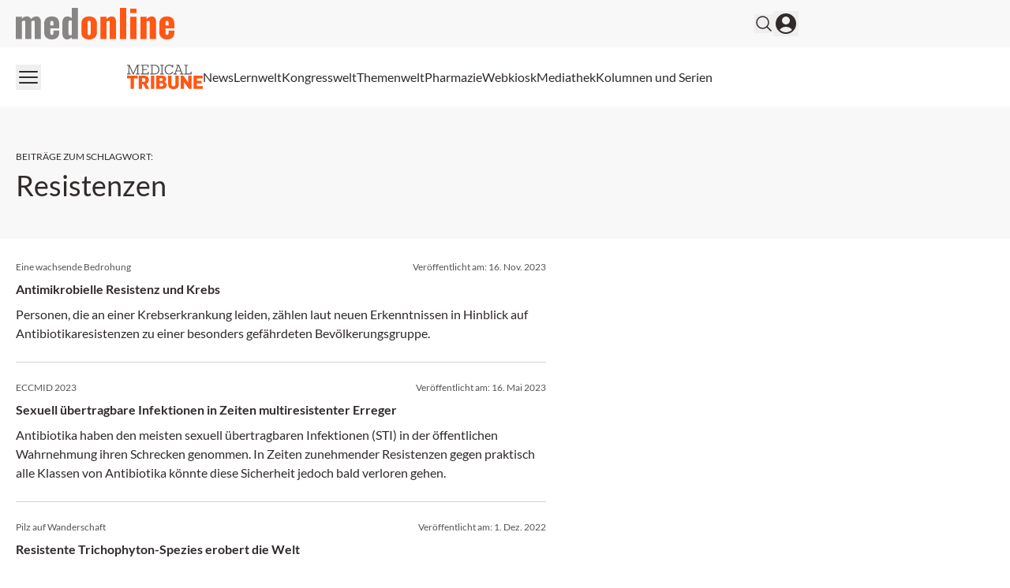

--- FILE ---
content_type: text/html; charset=utf-8
request_url: https://medonline.at/tag/resistenzen/
body_size: 30146
content:
<!DOCTYPE html><html data-theme="medonline" lang="de-AT" class="scroll-smooth"><head><meta charSet="utf-8"/><meta name="viewport" content="width=device-width, initial-scale=1, viewport-fit=cover"/><link rel="preload" as="image" href="/_next/static/media/medonline.9e3db13c.svg"/><link rel="stylesheet" href="/_next/static/css/3ed9fc6749931ac5.css" data-precedence="next"/><link rel="preload" as="script" fetchPriority="low" href="/_next/static/chunks/webpack-9b68a01d652b79e3.js"/><script src="/_next/static/chunks/4bd1b696-f88e554c1659b462.js" async=""></script><script src="/_next/static/chunks/1684-c4237a9fcb8657f2.js" async=""></script><script src="/_next/static/chunks/main-app-6d8b4490536ff54a.js" async=""></script><script src="/_next/static/chunks/2105-62ef10dc25c68dbe.js" async=""></script><script src="/_next/static/chunks/app/global-error-b36fb79ab6573511.js" async=""></script><script src="/_next/static/chunks/6874-4288238436ef3df6.js" async=""></script><script src="/_next/static/chunks/536-95d3502456a95325.js" async=""></script><script src="/_next/static/chunks/2659-5f08dede0c8c8312.js" async=""></script><script src="/_next/static/chunks/8312-747b521a1bd3389e.js" async=""></script><script src="/_next/static/chunks/5002-f35085370cfc0e14.js" async=""></script><script src="/_next/static/chunks/2927-25e8cb521e1a53b8.js" async=""></script><script src="/_next/static/chunks/9911-09f6e6728141da5b.js" async=""></script><script src="/_next/static/chunks/app/%5Btheme%5D/%5Bauth%5D/%5Blang%5D/med/(default)/layout-64dd0417bed7c520.js" async=""></script><script src="/_next/static/chunks/2299-3adbca1f87c12a56.js" async=""></script><script src="/_next/static/chunks/5136-d2a3f9b40217b00c.js" async=""></script><script src="/_next/static/chunks/2448-6ea471f051f45e58.js" async=""></script><script src="/_next/static/chunks/3630-c9074569e329e499.js" async=""></script><script src="/_next/static/chunks/7466-d66654f090c994a9.js" async=""></script><script src="/_next/static/chunks/7481-b1a73c8101b66a95.js" async=""></script><script src="/_next/static/chunks/8828-da8754d17e820f6c.js" async=""></script><script src="/_next/static/chunks/app/%5Btheme%5D/%5Bauth%5D/%5Blang%5D/med/(default)/page-dd3cdb7ec0bc798e.js" async=""></script><script src="/_next/static/chunks/app/%5Btheme%5D/%5Bauth%5D/%5Blang%5D/med/(default)/not-found-770935a2d04ce828.js" async=""></script><script src="/_next/static/chunks/6667-7978a06ff34e5e42.js" async=""></script><script src="/_next/static/chunks/app/%5Btheme%5D/%5Bauth%5D/%5Blang%5D/med/(default)/tag/%5Bslug%5D/page-22b366354eb2748c.js" async=""></script><link rel="preload" href="https://securepubads.g.doubleclick.net/tag/js/gpt.js" as="script"/><link rel="preload" href="https://cdn.privacy-mgmt.com/unified/wrapperMessagingWithoutDetection.js" as="script"/><meta name="mobile-web-app-capable" content="yes"/><meta name="apple-mobile-web-app-capable" content="yes"/><meta name="apple-mobile-web-app-status-bar-style" content="black-translucent"/><meta name="msapplication-starturl" content="/"/><link rel="preconnect" href="https://www.googletagmanager.com"/><link rel="dns-prefetch" href="https://www.googletagmanager.com"/><link rel="preconnect" href="https://www.google-analytics.com"/><link rel="dns-prefetch" href="https://www.google-analytics.com"/><link rel="apple-touch-icon" href="/medonline/mo-cropped-android-chrome-512x512-1-270x270.png"/><link rel="icon" href="/medonline/mo-cropped-android-chrome-512x512-1-270x270.png" sizes="any"/><meta name="msapplication-TitleImage" content="/medonline/mo-cropped-android-chrome-512x512-1-270x270.png"/><meta name="application-name" content="medonline"/><meta name="apple-mobile-web-app-title" content="medonline"/><meta name="publisher" content="MedTriX AG"/><title>Resistenzen Archives - medonline</title><meta name="robots" content="index follow max-image-preview:large max-snippet:-1 max-video-preview:-1"/><link rel="canonical" href="https://medonline.at/tag/resistenzen/"/><meta property="og:title" content="Resistenzen Archives - medonline"/><meta property="og:url" content="https://medonline.at/tag/resistenzen/"/><meta property="og:site_name" content="medonline"/><meta property="og:locale" content="de_DE"/><meta property="og:image" content="https://media.medonline.at/2020/09/cropped-android-chrome-512x512-1.png"/><meta property="og:type" content="article"/><meta name="twitter:card" content="summary_large_image"/><meta name="twitter:title" content="Resistenzen Archives - medonline"/><meta name="twitter:image" content="https://media.medonline.at/2020/09/cropped-android-chrome-512x512-1.png"/><script>document.querySelectorAll('body link[rel="icon"], body link[rel="apple-touch-icon"]').forEach(el => document.head.appendChild(el))</script><meta name="sentry-trace" content="06def3ba277a6b24e78c433f9f4ad78e-a1d810450b866fa3"/><meta name="baggage" content="sentry-environment=production,sentry-release=c2af0b9685135a8bb1caec652cc15f6de84f3f0a,sentry-public_key=9cdca0e59aa7d1c69b5f11f75f98a4f8,sentry-trace_id=06def3ba277a6b24e78c433f9f4ad78e"/><script src="/_next/static/chunks/polyfills-42372ed130431b0a.js" noModule=""></script></head><body><noscript><iframe src="https://www.googletagmanager.com/ns.html?id=GTM-MFZXJ49"
                        height="0" width="0" style="display:none;visibility:hidden"></iframe></noscript><header><div class="bg-grey1 print:hidden"><div class="xl:container xl:mx-auto px-5 xl:grid xl:grid-cols-5"><div class="xl:col-span-4 flex gap-4 items-center justify-between py-2.5"><div><a class="flex" href="/"><span class="sr-only">medonline</span><img alt="" width="191" height="38" decoding="async" data-nimg="1" class="h-8 w-auto sm:h-10" style="color:transparent" src="/_next/static/media/medonline.9e3db13c.svg"/></a></div><div class="flex items-center gap-4 print:hidden"><form noValidate="" id="search-form" class="hidden opacity-0 transition-opacity items-center relative"><input type="text" placeholder="Suchbegriff eingeben" class="sm:relative -right-3 sm:right-0 w-50 sm:w-80 sm:block py-1.5 pl-5 pr-10 bg-white border border-grey2 text-md rounded-full focus:ring-1 focus:ring-grey4 focus:outline-none" value=""/><button type="submit" class="absolute right-2"><svg xmlns="http://www.w3.org/2000/svg" fill="none" viewBox="0 0 24 24" stroke-width="1.5" stroke="currentColor" aria-hidden="true" class="h-6 w-6 hover:text-primary"><path stroke-linecap="round" stroke-linejoin="round" d="M21 21l-5.197-5.197m0 0A7.5 7.5 0 105.196 5.196a7.5 7.5 0 0010.607 10.607z"></path></svg></button></form><button class="flex items-center"><svg xmlns="http://www.w3.org/2000/svg" fill="none" viewBox="0 0 24 24" stroke-width="1.5" stroke="currentColor" aria-hidden="true" class="hover:text-primary h-6 w-6"><path stroke-linecap="round" stroke-linejoin="round" d="M21 21l-5.197-5.197m0 0A7.5 7.5 0 105.196 5.196a7.5 7.5 0 0010.607 10.607z"></path></svg></button><button><svg xmlns="http://www.w3.org/2000/svg" viewBox="0 0 24 24" fill="currentColor" aria-hidden="true" class="h-8 w-8 hover:text-primary"><path fill-rule="evenodd" d="M18.685 19.097A9.723 9.723 0 0021.75 12c0-5.385-4.365-9.75-9.75-9.75S2.25 6.615 2.25 12a9.723 9.723 0 003.065 7.097A9.716 9.716 0 0012 21.75a9.716 9.716 0 006.685-2.653zm-12.54-1.285A7.486 7.486 0 0112 15a7.486 7.486 0 015.855 2.812A8.224 8.224 0 0112 20.25a8.224 8.224 0 01-5.855-2.438zM15.75 9a3.75 3.75 0 11-7.5 0 3.75 3.75 0 017.5 0z" clip-rule="evenodd"></path></svg></button></div></div></div></div><div class="xl:container xl:mx-auto px-5 xl:grid xl:grid-cols-5 print:hidden"><div class="xl:col-span-4 flex justify-between items-center gap-6 my-2.5"><button><svg xmlns="http://www.w3.org/2000/svg" fill="none" viewBox="0 0 24 24" stroke-width="1.5" stroke="currentColor" aria-hidden="true" class="h-8 w-8 hover:text-primary"><path stroke-linecap="round" stroke-linejoin="round" d="M3.75 6.75h16.5M3.75 12h16.5m-16.5 5.25h16.5"></path></svg></button><nav id="header-menu" class="grow min-w-0 overflow-auto relative"><ul class="justify-center list-none overflow-hidden py-3 flex items-center flex-nowrap gap-4 lg:gap-5"><li class=" whitespace-nowrap"><a class="flex gap-2 items-center" target="" href="https://medonline.at/medical-tribune/"><div class=""><svg class="w-24" xmlns="http://www.w3.org/2000/svg" viewBox="0 0 277.23 89.54"><path fill="#585353" d="M209.32,3.75h4.77v28.93h-4.77v3.18h26.42v-9.8h-3.33v6.62h-14.67V3.75h4.77V.56h-13.18v3.18ZM188.38,4.31l6.41,17.44h-12.98l6.46-17.44h.1ZM179.87,3.75h5.18l-10.88,28.93h-4.21v3.18h12.26v-3.18h-4.41l2.87-7.8h15.29l2.87,7.8h-4.41v3.18h12.42v-3.18h-4.26L190.54.56h-10.67v3.18ZM165.14,10.36h3.64V.56h-3.34v4.52h-.05c-2.05-3.23-5.44-5.08-10.98-5.08-10.11,0-16.83,7.9-16.83,18.21s6.72,18.21,16.62,18.21c7.75,0,12.82-4.16,14.72-10.36h-3.8c-1.64,4.41-5.08,7.03-10.93,7.03-7.7,0-12.83-6.52-12.83-14.88s5.13-14.88,13.03-14.88c5.54,0,9.08,2.62,10.72,7.03M121.38,3.75h4.77v28.93h-4.77v3.18h13.19v-3.18h-4.77V3.75h4.77V.56h-13.19v3.18ZM99.83,3.75c10.47,0,14.72,6.57,14.72,14.47s-4.26,14.47-14.72,14.47h-6.46V3.75h6.46ZM84.96,3.75h4.77v28.93h-4.77v3.18h14.88c12.26,0,18.52-7.34,18.52-17.65S112.1.56,99.83.56h-14.88v3.18ZM50.53,3.75h4.77v28.93h-4.77v3.18h28.58v-9.8h-3.34v6.62h-16.83v-13.24h14.01v-3.18h-14.01V3.75h16.42v6.62h3.34V.56h-28.17v3.18ZM0,3.75h4.77v28.93H0v3.18h13.19v-3.18h-4.82l-.26-25.91h.15l13.13,29.09h2.87l13.19-29.55h.15l-.31,26.37h-4.77v3.18h13.19v-3.18h-4.77V3.75h4.77V.56h-9.18l-13.54,30.42h-.1L9.18.56H0v3.18Z" /><path d="M243.29,88.69h33.94v-10.05h-21.64v-10.05h17.29v-9.28h-17.29v-8.92h20.8v-10.05h-33.1v48.34ZM196.28,88.69h12.3l-.28-24.88h.28l17.56,24.88h9.77v-48.34h-12.23l.28,24.73h-.28l-17.49-24.73h-9.91v48.34ZM150.4,71.27c0,14.69,8.71,18.27,19.39,18.27s19.46-3.58,19.46-18.13v-31.06h-12.23v31.13c0,5.69-2.88,7.87-7.24,7.87s-7.17-2.18-7.17-7.94v-31.06h-12.22v30.92ZM125.17,49.76c4.22,0,6.04,1.97,6.04,4.71,0,3.16-1.83,5.13-6.32,5.13h-5.83v-9.84h6.11ZM126.09,68.03c4.22,0,6.67,1.97,6.67,5.48s-2.18,5.76-6.75,5.76h-6.96v-11.24h7.03ZM106.76,88.69h21.5c11.03,0,16.86-6.11,16.86-14.33,0-5.62-3.3-10.19-9.41-11.24v-.28c5.55-1.34,7.8-5.27,7.8-9.84,0-7.94-5.27-12.65-16.3-12.65h-20.45v48.34ZM87.09,88.69h12.3v-48.34h-12.3v48.34ZM60.39,49.83c4.64,0,7.03,2.18,7.03,6.25,0,4.43-2.39,6.89-7.03,6.89h-5.34v-13.14h5.34ZM42.75,88.69h12.3v-16.51h4.43l8.85,16.51h13.21l-10.75-18.41c5.9-2.6,8.99-7.73,8.99-14.34,0-10.12-6.6-15.6-18.97-15.6h-18.06v48.34ZM.03,50.54h13.21v38.15h12.23v-38.15h13.21v-10.19H.03v10.19Z" fill="#FF5714" /></svg></div></a></li><li class=" whitespace-nowrap"><a class="flex gap-2 items-center" target="" href="/news/"><div>News</div></a></li><li class=" whitespace-nowrap"><a class="flex gap-2 items-center" target="" href="https://medonline.at/fortbildung/"><div>Lernwelt</div></a></li><li class=" whitespace-nowrap"><a class="flex gap-2 items-center" target="" href="https://medonline.at/kongresswelt/"><div>Kongresswelt</div></a></li><li class=" whitespace-nowrap"><a class="flex gap-2 items-center" target="" href="https://medonline.at/themenwelt/"><div>Themenwelt</div></a></li><li class=" whitespace-nowrap"><a class="flex gap-2 items-center" target="" href="https://medonline.at/pharmazie/"><div>Pharmazie</div></a></li><li class=" whitespace-nowrap"><a class="flex gap-2 items-center" target="" href="/webkiosk/"><div>Webkiosk</div></a></li><li class=" whitespace-nowrap"><a class="flex gap-2 items-center" target="" href="https://medonline.at/mediathek/"><div>Mediathek</div></a></li><li class=" whitespace-nowrap"><a class="flex gap-2 items-center" target="" href="https://medonline.at/kolumnen-und-serien/"><div>Kolumnen und Serien</div></a></li></ul></nav><div class="relative"><div id="more-dropdown" class="hidden w-max max-w-screen z-20 bg-white px-5 py-3 rounded right-0 top-7 absolute shadow-2xl"><ul id="header-dropdown" class="list-none flex flex-col gap-2"></ul></div></div></div></div></header><!--$!--><template data-dgst="BAILOUT_TO_CLIENT_SIDE_RENDERING"></template><!--/$--><div class="relative print:hidden"><div style="height:0" class="absolute right-0 top-0 w-fit h-screen ad-wrapper-side"><div class="sticky top-6"><div id="div-gpt-ad-archive_side_ms" style="display:none" class="
                mo-ad-container-rectangle
                
                
                before:content-[&#x27;Anzeige&#x27;]
                justify-center
            "></div><div id="div-gpt-ad-archive_side_mr" style="display:none" class="
                mo-ad-container-rectangle
                
                mt-6
                before:content-[&#x27;Anzeige&#x27;]
                justify-center
            "></div></div></div></div><div class="xl:container xl:mx-auto px-5 ad-wrapper print:hidden"><div class="xl:w-4/5"><div id="div-gpt-ad-archive_top_ms" style="display:none" class="
                mo-ad-container
                
                mb-12 mt-6
                before:content-[&#x27;Anzeige&#x27;]
                justify-center
            "></div></div></div><div id="tag" class="pt-6 lg:pt-10 xl:pt-12 pb-6 lg:pb-10 xl:pb-12 bg-grey1"><div class="xl:container xl:mx-auto px-5"><div class="xl:w-4/5"><div class="max-w-2xl"><div class="block text-xs my-2 uppercase">Beiträge zum Schlagwort<!-- -->:</div><h1>Resistenzen</h1></div></div></div></div><!--$!--><template data-dgst="BAILOUT_TO_CLIENT_SIDE_RENDERING"></template><!--/$--><div id="g0amnokp"></div><div class="h-1 bg-primary-lighter w-full overflow-hidden"><div class="w-full h-full bg-primary animate-indeterminate"></div></div><div class="mt-0 mb-8"><div class="xl:container xl:mx-auto px-5"><div class="xl:w-4/5"><div class="max-w-2xl"><div><div class="flex flex-col"><div class="col-span-1 h-full"><a class="flex flex-col flex-1 h-full mo-teaser block " href="https://medonline.at/news/medizin/10171247/antimikrobielle-resistenz-und-krebs/"><div class="py-6"><div class="text-xs text-grey5 mb-2 flex-col md:flex-row flex justify-between gap-3"><span>Eine wachsende Bedrohung</span><span class="">Veröffentlicht am: <span>16. Nov. 2023</span></span></div><div class="line-clamp-2 font-bold text-base text-content">Antimikrobielle Resistenz und Krebs</div><div class="mt-2 line-clamp-4 text-base text-content">Personen, die an einer Krebserkrankung leiden, zählen laut neuen Erkenntnissen in Hinblick auf Antibiotikaresistenzen zu einer besonders gefährdeten Bevölkerungsgruppe.</div></div><hr class="border-grey3 mt-auto"/></a></div><div class="col-span-1 h-full"><a class="flex flex-col flex-1 h-full mo-teaser block " href="https://medonline.at/news/medizin/10150086/sexuell-ubertragbare-infektionen-in-zeiten-multiresistenter-erreger/"><div class="py-6"><div class="text-xs text-grey5 mb-2 flex-col md:flex-row flex justify-between gap-3"><span>ECCMID 2023</span><span class="">Veröffentlicht am: <span>16. Mai 2023</span></span></div><div class="line-clamp-2 font-bold text-base text-content">Sexuell übertragbare Infektionen in Zeiten multiresistenter Erreger</div><div class="mt-2 line-clamp-4 text-base text-content">Antibiotika haben den meisten sexuell übertragbaren Infektionen (STI) in der öffentlichen Wahrnehmung ihren Schrecken genommen. In Zeiten zunehmender Resistenzen gegen praktisch alle Klassen von Antibiotika könnte diese Sicherheit jedoch bald verloren gehen.</div></div><hr class="border-grey3 mt-auto"/></a></div><div class="col-span-1 h-full"><a class="flex flex-col flex-1 h-full mo-teaser block " href="https://medonline.at/news/medizin/10132095/resistente-trichophyton-spezies-erobert-die-welt/"><div class="py-6"><div class="text-xs text-grey5 mb-2 flex-col md:flex-row flex justify-between gap-3"><span>Pilz auf Wanderschaft</span><span class="">Veröffentlicht am: <span>1. Dez. 2022</span></span></div><div class="line-clamp-2 font-bold text-base text-content">Resistente Trichophyton-Spezies erobert die Welt</div><div class="mt-2 line-clamp-4 text-base text-content">Seit Jahren mehren sich Fälle von Dermatophytosen, die nicht auf Terbinafin ansprechen. Besorgniserregend ist v.a. die neue Variante von Trichophyton mentagrophytes, die sich in Asien ausbreitet und auch in den meisten europäischen Ländern bereits angekommen ist.</div></div><hr class="border-grey3 mt-auto"/></a></div><div class="col-span-1 h-full"><a class="flex flex-col flex-1 h-full mo-teaser block " href="https://medonline.at/news/medizin/10106785/resistenzen-nach-osimertinib-in-erstlinie/"><div class="py-6"><div class="text-xs text-grey5 mb-2 flex-col md:flex-row flex justify-between gap-3"><span>ELCC 2022</span><span class="">Veröffentlicht am: <span>12. Mai 2022</span></span></div><div class="line-clamp-2 font-bold text-base text-content">Resistenzen nach Osimertinib in Erstlinie</div><div class="mt-2 line-clamp-4 text-base text-content">Während die Ursache von Resistenzmechanismen meist unklar ist, zeigte Prof. Dr. Prof. Dr. Tony Mok, Li Shu Fan Medical Foundation, Department of Clinical Oncology, The Chinese University of Hong Kong auf dem ELCC mögliche Auswege und Therapiealternativen auf.</div></div><hr class="border-grey3 mt-auto"/></a></div><div class="col-span-1 h-full"><a class="flex flex-col flex-1 h-full mo-teaser block " href="https://medonline.at/news/pharmazie/10004866/fuehren-generika-zu-resistenzen/"><div class="py-6"><div class="text-xs text-grey5 mb-2 flex-col md:flex-row flex justify-between gap-3"><span>Antibiotika</span><span class="">Veröffentlicht am: <span>12. Juni 2018</span></span></div><div class="line-clamp-2 font-bold text-base text-content">Führen Generika zu Resistenzen?</div><div class="mt-2 line-clamp-4 text-base text-content">Durch den zunehmenden Einsatz generischer Medikamente konnten Gesundheitssysteme in den letzten Jahren enorme Kosten einsparen. Das Beispiel Antibiotika zeigt jedoch, dass diese Entwicklung auch Schattenseiten haben kann.</div></div><hr class="border-grey3 mt-auto"/></a></div><div class="col-span-1 h-full"><a class="flex flex-col flex-1 h-full mo-teaser block " href="https://medonline.at/news/pharmazie/232886/relevante-neben-und-wechselwirkungen-der-antibiotika/"><div class="py-6"><div class="text-xs text-grey5 mb-2 flex-col md:flex-row flex justify-between gap-3"><span>Antibiotika</span><span class="">Veröffentlicht am: <span>15. März 2018</span></span></div><div class="line-clamp-2 font-bold text-base text-content">Relevante Neben- und Wechselwirkungen der Antibiotika</div><div class="mt-2 line-clamp-4 text-base text-content">Betalaktame, Makrolide und Chinolone werden am häufigsten im extramuralen Bereich eingesetzt. Über deren wichtigste UAW und WW informiert Mag. Dr. Elisabeth Feizlmayr auf der Apotheker-Fortbildung in Schladming. (Pharmaceutical Tribune 03/2018)</div></div><hr class="border-grey3 mt-auto"/></a></div><div class="col-span-1 h-full"><a class="flex flex-col flex-1 h-full mo-teaser block " href="https://medonline.at/news/politik/219993/politik-hat-hoffnung-im-keim-erstickt/"><div class="py-6"><div class="text-xs text-grey5 mb-2 flex-col md:flex-row flex justify-between gap-3"><span>Antibiotika</span><span class="">Veröffentlicht am: <span>11. Okt. 2017</span></span></div><div class="line-clamp-2 font-bold text-base text-content">Antibiotikaresistenz: Politik hat Hoffnung im Keim erstickt</div><div class="mt-2 line-clamp-4 text-base text-content">ANTIBIOTIKA - Wenn wir so weitermachen,  sterben 2050 mehr Menschen an multiresistenten Keimen als an allen anderen  Krankheiten zusammen, warnt Biochemiker Dr. Welz. Mehr Kontrolle sei aber  agrarpolitisch nicht erwünscht. (Medical Tribune 40/17)</div></div><hr class="border-grey3 mt-auto"/></a></div><div class="col-span-1 h-full"><a class="flex flex-col flex-1 h-full mo-teaser block " href="https://medonline.at/news/uncategorized/213770/eccmid-2017-kampf-den-killerkeimen/"><div class="py-6"><div class="text-xs text-grey5 mb-2 flex-col md:flex-row flex justify-between gap-3"><span>antibiotic stewardship</span><span class="">Veröffentlicht am: <span>8. Aug. 2017</span></span></div><div class="line-clamp-2 font-bold text-base text-content">ECCMID 2017: Kampf den Killerkeimen</div><div class="mt-2 line-clamp-4 text-base text-content">Die Zunahme von Antibiotikaresistenzen war eines der Zentralthemen des Europäischen Infektiologiekongresses. Eine der formulierten Forderungen: bessere Kontrolle der Ressource Antibiotika mittels „antibiotic stewardship“. (CliniCum pneumo 4/17)</div></div><hr class="border-grey3 mt-auto"/></a></div><div class="col-span-1 h-full"><a class="flex flex-col flex-1 h-full mo-teaser block " href="https://medonline.at/news/uncategorized/195908/multiresistente-tb-bereitet-kopfzerbrechen-dgp-2017/"><div class="py-6"><div class="text-xs text-grey5 mb-2 flex-col md:flex-row flex justify-between gap-3"><span>Resistenzen</span><span class="">Veröffentlicht am: <span>28. Apr. 2017</span></span></div><div class="line-clamp-2 font-bold text-base text-content">DGP 2017: Multiresistente TB bereitet Kopfzerbrechen</div><div class="mt-2 line-clamp-4 text-base text-content">Der Kampf gegen die Tuberkulose war ein Thema am Kongress der Deutschen Gesellschaft für Pneumologie und Beatmungsmedizin (DGP). Es wurden die wichtigsten Publikationen der letzten Monate dazu präsentiert. (Medical Tribune 17/2017)</div></div><hr class="border-grey3 mt-auto"/></a></div><div class="col-span-1 h-full"><a class="flex flex-col flex-1 h-full mo-teaser block " href="https://medonline.at/news/uncategorized/186997/krankenhausinfektionen/"><div class="py-6"><div class="text-xs text-grey5 mb-2 flex-col md:flex-row flex justify-between gap-3"><span>Antibiotika</span><span class="">Veröffentlicht am: <span>1. Dez. 2016</span></span></div><div class="line-clamp-2 font-bold text-base text-content">Krankenhausinfektionen</div><div class="mt-2 line-clamp-4 text-base text-content">Antibiotika gehören zu den wichtigsten und effizientesten Medikamenten. Doch ihre Wirksamkeit lässt nach. Nun warnt sogar die UNO vor Superkeimen als „größte Gefahr für die moderne Medizin“. Wie gut gerüstet sind Österreichs Kliniken? (CliniCum 10/16)</div></div><hr class="border-grey3 mt-auto"/></a></div><div class="col-span-1 h-full"><a class="flex flex-col flex-1 h-full mo-teaser block " href="https://medonline.at/news/uncategorized/162755/gefaehrliche-zysten/"><div class="py-6"><div class="text-xs text-grey5 mb-2 flex-col md:flex-row flex justify-between gap-3"><span>Erregerspektrum</span><span class="">Veröffentlicht am: <span>1. Juni 2015</span></span></div><div class="line-clamp-2 font-bold text-base text-content">Gefährliche Zysten</div><div class="mt-2 line-clamp-4 text-base text-content">Eine positive Harnkultur ist ein häufiger Befund, jedoch noch lange kein Zeichen für eine symptomatische Infektion. Antibiotika sind im klinischen Alltag meist nicht erforderlich. (CliniCum urologie 1/15)</div></div><hr class="border-grey3 mt-auto"/></a></div><div class="col-span-1 h-full"><a class="flex flex-col flex-1 h-full mo-teaser block " href="https://medonline.at/news/uncategorized/152751/das-richtige-antibiotikum-fuer-die-pneumonie/"><div class="py-6"><div class="text-xs text-grey5 mb-2 flex-col md:flex-row flex justify-between gap-3"><span>Antibiotika</span><span class="">Veröffentlicht am: <span>18. Feb. 2015</span></span></div><div class="line-clamp-2 font-bold text-base text-content">Das richtige Antibiotikum für die Pneumonie</div><div class="mt-2 line-clamp-4 text-base text-content">Wann die Kriterien für eine ambulant erworbene Pneumonie erfüllt sind, welche Erreger dabei in Betracht zu ziehen sind und welches Antibiotikum gewählt werden soll, erklärt Dr. Thomas Valentin. (Medical Tribune 8/2015)</div></div><hr class="border-grey3 mt-auto"/></a></div></div></div><div class="mt-6"><!--$!--><template data-dgst="BAILOUT_TO_CLIENT_SIDE_RENDERING"></template><!--/$--></div></div></div></div></div><div class="xl:container xl:mx-auto px-5 ad-wrapper print:hidden"><div class="xl:w-4/5"><div id="div-gpt-ad-archive_bottom_ms" style="display:none" class="
                mo-ad-container
                
                mb-8
                before:content-[&#x27;Anzeige&#x27;]
                justify-center
            "></div></div></div><!--$!--><template data-dgst="BAILOUT_TO_CLIENT_SIDE_RENDERING"></template><!--/$--><!--$--><!--$!--><template data-dgst="BAILOUT_TO_CLIENT_SIDE_RENDERING"></template><!--/$--><!--/$--><!--$--><!--/$--><!--$--><!--/$--><footer><div class="pt-16 pb-10 print:hidden bg-grey2"><div class="xl:container xl:mx-auto px-5"><div class="xl:w-4/5"><div class="grid grid-cols-1 sm:grid-cols-2 md:grid-cols-3 lg:grid-cols-4 gap-8"><div class="grid-cols-1"><p class="text-grey5 uppercase font-bold">Meine Medonline</p><ul class="mt-6 list-none"><li class="leading-8 transition duration-150 ease-out hover:ease-in hover:invert-50 text-grey5"><a class="flex gap-2 items-center" target="" href="https://medonline.at/benutzerprofil/"><div>Benutzerprofil</div></a></li><li class="leading-8 transition duration-150 ease-out hover:ease-in hover:invert-50 text-grey5"><a class="flex gap-2 items-center" target="" href="https://medonline.at/faq-hilfe/"><div>FAQ &amp; Hilfe</div></a></li><li class="leading-8 transition duration-150 ease-out hover:ease-in hover:invert-50 text-grey5"><a class="flex gap-2 items-center" target="" href="https://medonline.at/kontakt/"><div>Kontakt</div></a></li><li class="leading-8 transition duration-150 ease-out hover:ease-in hover:invert-50 text-grey5"><a class="flex gap-2 items-center" target="" href="https://medonline.at/dfp-fortbildung-online/"><div>DFP Fortbildung online</div></a></li></ul></div><div class="grid-cols-1"><p class="text-grey5 uppercase font-bold">Magazine</p><ul class="mt-6 list-none"><li class="leading-8 transition duration-150 ease-out hover:ease-in hover:invert-50 text-grey5"><a class="flex gap-2 items-center" target="" href="https://medonline.at/magazine/clinicum-innere/"><div>CliniCum innere</div></a></li><li class="leading-8 transition duration-150 ease-out hover:ease-in hover:invert-50 text-grey5"><a class="flex gap-2 items-center" target="" href="https://medonline.at/magazine/clinicum-derma/"><div>CliniCum derma</div></a></li><li class="leading-8 transition duration-150 ease-out hover:ease-in hover:invert-50 text-grey5"><a class="flex gap-2 items-center" target="" href="https://medonline.at/magazine/clinicum-onko/"><div>CliniCum onko</div></a></li><li class="leading-8 transition duration-150 ease-out hover:ease-in hover:invert-50 text-grey5"><a class="flex gap-2 items-center" target="" href="https://medonline.at/magazine/clinicum-neuropsy/"><div>CliniCum neuropsy</div></a></li><li class="leading-8 transition duration-150 ease-out hover:ease-in hover:invert-50 text-grey5"><a class="flex gap-2 items-center" target="" href="https://medonline.at/magazine/clinicum-pneumo/"><div>CliniCum pneumo</div></a></li></ul></div><div class="grid-cols-1"><p class="text-grey5 uppercase font-bold">Unternehmen</p><ul class="mt-6 list-none"><li class="leading-8 transition duration-150 ease-out hover:ease-in hover:invert-50 text-grey5"><a class="flex gap-2 items-center" target="" href="https://medonline.at/ueber/"><div>Über medonline</div></a></li><li class="leading-8 transition duration-150 ease-out hover:ease-in hover:invert-50 text-grey5"><a class="flex gap-2 items-center" target="" href="https://medonline.at/impressum/"><div>Impressum</div></a></li><li class="leading-8 transition duration-150 ease-out hover:ease-in hover:invert-50 text-grey5"><a class="flex gap-2 items-center" target="_blank" href="https://medtrix.group/schweiz/datenschutzerklaerung/"><div>Datenschutzerklärung</div></a></li><li class="leading-8 transition duration-150 ease-out hover:ease-in hover:invert-50 text-grey5"><a class="flex gap-2 items-center" target="_blank" href="https://medtrix.group/schweiz/agb/"><div>Allgemeine Geschäftsbedingungen</div></a></li></ul></div><div class="grid-cols-1 flex flex-col gap-10"><p class="text-grey5 uppercase font-bold">Folgen Sie uns auf:</p><ul class="flex space-x-6 mt-6 list-none"><li class="text-grey5 transition duration-150 ease-out hover:ease-in hover:invert-50"><a href="https://www.facebook.com/medonline.at/?locale=de_DE" target=""><span class="sr-only">Facebook</span><svg class="h-7 w-7" width="24" height="24" viewBox="0 0 24 24" fill="none" xmlns="http://www.w3.org/2000/svg"><mask id="mask0_23_488" style="mask-type:alpha" maskUnits="userSpaceOnUse" x="0" y="0" width="24" height="24"><rect width="24" height="24" fill="currentColor"></rect></mask><g mask="url(#mask0_23_488)"><path d="M9.25 9H7V12H9.25V21H13V12H15.73L16 9H13V7.7475C13 7.035 13.1425 6.75 13.8325 6.75H16V3H13.1425C10.45 3 9.25 4.185 9.25 6.4575V9Z" fill="currentColor"></path></g></svg></a></li><li class="text-grey5 transition duration-150 ease-out hover:ease-in hover:invert-50"><a href="https://soundcloud.com/medonlineat" target=""><span class="sr-only">SoundCloud</span><svg class="h-7 w-7" width="24" height="24" viewBox="0 0 24 24" fill="none" xmlns="http://www.w3.org/2000/svg"><mask id="mask0_23_490" style="mask-type:alpha" maskUnits="userSpaceOnUse" x="0" y="0" width="24" height="24"><rect width="24" height="24" fill="currentColor"></rect></mask><g mask="url(#mask0_23_490)"><path d="M8.25 16.25H7.5V10.1975C7.7325 10.025 7.98 9.875 8.25 9.77V16.25ZM10.5 16.25H11.25V9.335C11.0775 9.5375 10.92 9.7475 10.785 9.98L10.5 9.845V16.25ZM9 16.25H9.75V9.6125C9.3675 9.5525 9.285 9.575 9 9.605V16.25ZM6 16.25H6.75V10.985C6.5175 11.33 6.3375 11.7125 6.2325 12.1325L6 11.9975V16.25ZM3.75 12.3125C3.2925 12.725 3 13.325 3 14.015C3 14.705 3.2925 15.305 3.75 15.7175V12.3125ZM17.91 11.81C17.76 9.68 16.11 8 14.07 8C13.305 8 12.6 8.2475 12 8.66V16.25H18.8175C20.025 16.25 21 15.2075 21 13.9175C21 12.245 19.3725 11.09 17.91 11.81ZM5.25 11.7875C5.025 11.7725 4.8525 11.765 4.5 11.8775V16.145C4.8375 16.25 4.98 16.25 5.25 16.25V11.7875Z" fill="currentColor"></path></g></svg></a></li><li class="text-grey5 transition duration-150 ease-out hover:ease-in hover:invert-50"><a href="https://www.tiktok.com/@medonline.at" target=""><span class="sr-only">TikTok</span><svg class="h-7 w-7" xmlns="http://www.w3.org/2000/svg" fill="none" viewBox="0 0 24 24"><path fill="currentColor" d="M16.822 5.134A4.75 4.75 0 0 1 15.648 2h-.919a4.763 4.763 0 0 0 2.093 3.134ZM8.322 11.905a2.89 2.89 0 0 0-2.886 2.888c0 1.11.63 2.076 1.55 2.559a2.859 2.859 0 0 1-.548-1.686 2.89 2.89 0 0 1 2.886-2.888c.297 0 .585.05.854.134v-3.51a6.419 6.419 0 0 0-.854-.06c-.051 0-.097.004-.149.004v2.693a2.905 2.905 0 0 0-.853-.134Z"></path><path fill="currentColor" d="M19.424 6.676v2.67a8.172 8.172 0 0 1-4.778-1.537v6.989c0 3.487-2.835 6.329-6.324 6.329a6.296 6.296 0 0 1-3.624-1.147A6.312 6.312 0 0 0 9.324 22c3.484 0 6.324-2.837 6.324-6.33V8.683a8.172 8.172 0 0 0 4.779 1.537V6.783a4.7 4.7 0 0 1-1.003-.107Z"></path><path fill="currentColor" d="M14.646 14.798V7.809a8.172 8.172 0 0 0 4.778 1.537v-2.67a4.773 4.773 0 0 1-2.602-1.542A4.802 4.802 0 0 1 14.725 2H12.21l-.005 13.777a2.89 2.89 0 0 1-2.881 2.782 2.898 2.898 0 0 1-2.343-1.203 2.899 2.899 0 0 1-1.55-2.558 2.89 2.89 0 0 1 2.886-2.889c.297 0 .585.051.854.135V9.351C5.756 9.425 3 12.23 3 15.67a6.31 6.31 0 0 0 1.698 4.309 6.296 6.296 0 0 0 3.624 1.147c3.484 0 6.324-2.842 6.324-6.33Z"></path></svg></a></li></ul></div></div></div></div></div><div class="py-5 bg-white"><div class="xl:container xl:mx-auto px-5"><div class="xl:w-4/5"><div class="flex justify-between items-center"><p class="text-xs">Ein Service der MedTriX AG</p></div></div></div></div></footer><div id="toast-container" class="top-0 left-0 fixed z-50 mx-3 mt-3 overflow-y-auto"></div><script src="/_next/static/chunks/webpack-9b68a01d652b79e3.js" async=""></script><script>(self.__next_f=self.__next_f||[]).push([0])</script><script>self.__next_f.push([1,"1:\"$Sreact.fragment\"\n2:I[87555,[],\"\"]\n3:I[31295,[],\"\"]\n8:I[59665,[],\"MetadataBoundary\"]\na:I[59665,[],\"OutletBoundary\"]\nd:I[74911,[],\"AsyncMetadataOutlet\"]\nf:I[59665,[],\"ViewportBoundary\"]\n11:I[23188,[\"2105\",\"static/chunks/2105-62ef10dc25c68dbe.js\",\"4219\",\"static/chunks/app/global-error-b36fb79ab6573511.js\"],\"default\"]\n:HL[\"/_next/static/css/3ed9fc6749931ac5.css\",\"style\"]\n"])</script><script>self.__next_f.push([1,"0:{\"P\":null,\"b\":\"jCuoHnMM12Sy5eyvF3FO6\",\"p\":\"\",\"c\":[\"\",\"tag\",\"resistenzen\",\"\"],\"i\":false,\"f\":[[[\"\",{\"children\":[[\"theme\",\"medonline\",\"d\"],{\"children\":[[\"auth\",\"notloggedin\",\"d\"],{\"children\":[[\"lang\",\"at\",\"d\"],{\"children\":[\"med\",{\"children\":[\"(default)\",{\"children\":[\"tag\",{\"children\":[[\"slug\",\"resistenzen\",\"d\"],{\"children\":[\"__PAGE__\",{}]}]}]}]}]}]}]},\"$undefined\",\"$undefined\",true]}],[\"\",[\"$\",\"$1\",\"c\",{\"children\":[null,[\"$\",\"$L2\",null,{\"parallelRouterKey\":\"children\",\"error\":\"$undefined\",\"errorStyles\":\"$undefined\",\"errorScripts\":\"$undefined\",\"template\":[\"$\",\"$L3\",null,{}],\"templateStyles\":\"$undefined\",\"templateScripts\":\"$undefined\",\"notFound\":[[[\"$\",\"title\",null,{\"children\":\"404: This page could not be found.\"}],[\"$\",\"div\",null,{\"style\":{\"fontFamily\":\"system-ui,\\\"Segoe UI\\\",Roboto,Helvetica,Arial,sans-serif,\\\"Apple Color Emoji\\\",\\\"Segoe UI Emoji\\\"\",\"height\":\"100vh\",\"textAlign\":\"center\",\"display\":\"flex\",\"flexDirection\":\"column\",\"alignItems\":\"center\",\"justifyContent\":\"center\"},\"children\":[\"$\",\"div\",null,{\"children\":[[\"$\",\"style\",null,{\"dangerouslySetInnerHTML\":{\"__html\":\"body{color:#000;background:#fff;margin:0}.next-error-h1{border-right:1px solid rgba(0,0,0,.3)}@media (prefers-color-scheme:dark){body{color:#fff;background:#000}.next-error-h1{border-right:1px solid rgba(255,255,255,.3)}}\"}}],[\"$\",\"h1\",null,{\"className\":\"next-error-h1\",\"style\":{\"display\":\"inline-block\",\"margin\":\"0 20px 0 0\",\"padding\":\"0 23px 0 0\",\"fontSize\":24,\"fontWeight\":500,\"verticalAlign\":\"top\",\"lineHeight\":\"49px\"},\"children\":404}],[\"$\",\"div\",null,{\"style\":{\"display\":\"inline-block\"},\"children\":[\"$\",\"h2\",null,{\"style\":{\"fontSize\":14,\"fontWeight\":400,\"lineHeight\":\"49px\",\"margin\":0},\"children\":\"This page could not be found.\"}]}]]}]}]],[]],\"forbidden\":\"$undefined\",\"unauthorized\":\"$undefined\"}]]}],{\"children\":[[\"theme\",\"medonline\",\"d\"],[\"$\",\"$1\",\"c\",{\"children\":[null,\"$L4\"]}],{\"children\":[[\"auth\",\"notloggedin\",\"d\"],[\"$\",\"$1\",\"c\",{\"children\":[null,\"$L5\"]}],{\"children\":[[\"lang\",\"at\",\"d\"],[\"$\",\"$1\",\"c\",{\"children\":[null,[\"$\",\"$L2\",null,{\"parallelRouterKey\":\"children\",\"error\":\"$undefined\",\"errorStyles\":\"$undefined\",\"errorScripts\":\"$undefined\",\"template\":[\"$\",\"$L3\",null,{}],\"templateStyles\":\"$undefined\",\"templateScripts\":\"$undefined\",\"notFound\":\"$undefined\",\"forbidden\":\"$undefined\",\"unauthorized\":\"$undefined\"}]]}],{\"children\":[\"med\",[\"$\",\"$1\",\"c\",{\"children\":[null,[\"$\",\"$L2\",null,{\"parallelRouterKey\":\"children\",\"error\":\"$undefined\",\"errorStyles\":\"$undefined\",\"errorScripts\":\"$undefined\",\"template\":[\"$\",\"$L3\",null,{}],\"templateStyles\":\"$undefined\",\"templateScripts\":\"$undefined\",\"notFound\":\"$undefined\",\"forbidden\":\"$undefined\",\"unauthorized\":\"$undefined\"}]]}],{\"children\":[\"(default)\",[\"$\",\"$1\",\"c\",{\"children\":[[[\"$\",\"link\",\"0\",{\"rel\":\"stylesheet\",\"href\":\"/_next/static/css/3ed9fc6749931ac5.css\",\"precedence\":\"next\",\"crossOrigin\":\"$undefined\",\"nonce\":\"$undefined\"}]],\"$L6\"]}],{\"children\":[\"tag\",[\"$\",\"$1\",\"c\",{\"children\":[null,[\"$\",\"$L2\",null,{\"parallelRouterKey\":\"children\",\"error\":\"$undefined\",\"errorStyles\":\"$undefined\",\"errorScripts\":\"$undefined\",\"template\":[\"$\",\"$L3\",null,{}],\"templateStyles\":\"$undefined\",\"templateScripts\":\"$undefined\",\"notFound\":\"$undefined\",\"forbidden\":\"$undefined\",\"unauthorized\":\"$undefined\"}]]}],{\"children\":[[\"slug\",\"resistenzen\",\"d\"],[\"$\",\"$1\",\"c\",{\"children\":[null,[\"$\",\"$L2\",null,{\"parallelRouterKey\":\"children\",\"error\":\"$undefined\",\"errorStyles\":\"$undefined\",\"errorScripts\":\"$undefined\",\"template\":[\"$\",\"$L3\",null,{}],\"templateStyles\":\"$undefined\",\"templateScripts\":\"$undefined\",\"notFound\":\"$undefined\",\"forbidden\":\"$undefined\",\"unauthorized\":\"$undefined\"}]]}],{\"children\":[\"__PAGE__\",[\"$\",\"$1\",\"c\",{\"children\":[\"$L7\",[\"$\",\"$L8\",null,{\"children\":\"$L9\"}],null,[\"$\",\"$La\",null,{\"children\":[\"$Lb\",\"$Lc\",[\"$\",\"$Ld\",null,{\"promise\":\"$@e\"}]]}]]}],{},null,false]},null,false]},null,false]},null,false]},null,false]},null,false]},null,false]},null,false]},null,false],[\"$\",\"$1\",\"h\",{\"children\":[null,[\"$\",\"$1\",\"JWkBQaUouWda82YZmWu20\",{\"children\":[[\"$\",\"$Lf\",null,{\"children\":\"$L10\"}],null]}],null]}],false]],\"m\":\"$undefined\",\"G\":[\"$11\",[]],\"s\":false,\"S\":true}\n"])</script><script>self.__next_f.push([1,"12:\"$Sreact.suspense\"\n13:I[74911,[],\"AsyncMetadata\"]\n9:[\"$\",\"$12\",null,{\"fallback\":null,\"children\":[\"$\",\"$L13\",null,{\"promise\":\"$@14\"}]}]\n"])</script><script>self.__next_f.push([1,"c:null\n4:[\"$\",\"$L2\",null,{\"parallelRouterKey\":\"children\",\"error\":\"$undefined\",\"errorStyles\":\"$undefined\",\"errorScripts\":\"$undefined\",\"template\":[\"$\",\"$L3\",null,{}],\"templateStyles\":\"$undefined\",\"templateScripts\":\"$undefined\",\"notFound\":\"$undefined\",\"forbidden\":\"$undefined\",\"unauthorized\":\"$undefined\"}]\n"])</script><script>self.__next_f.push([1,"5:[\"$\",\"$L2\",null,{\"parallelRouterKey\":\"children\",\"error\":\"$undefined\",\"errorStyles\":\"$undefined\",\"errorScripts\":\"$undefined\",\"template\":[\"$\",\"$L3\",null,{}],\"templateStyles\":\"$undefined\",\"templateScripts\":\"$undefined\",\"notFound\":\"$undefined\",\"forbidden\":\"$undefined\",\"unauthorized\":\"$undefined\"}]\n"])</script><script>self.__next_f.push([1,"10:[[\"$\",\"meta\",\"0\",{\"charSet\":\"utf-8\"}],[\"$\",\"meta\",\"1\",{\"name\":\"viewport\",\"content\":\"width=device-width, initial-scale=1, viewport-fit=cover\"}]]\nb:null\n"])</script><script>self.__next_f.push([1,"15:I[69243,[\"6874\",\"static/chunks/6874-4288238436ef3df6.js\",\"536\",\"static/chunks/536-95d3502456a95325.js\",\"2105\",\"static/chunks/2105-62ef10dc25c68dbe.js\",\"2659\",\"static/chunks/2659-5f08dede0c8c8312.js\",\"8312\",\"static/chunks/8312-747b521a1bd3389e.js\",\"5002\",\"static/chunks/5002-f35085370cfc0e14.js\",\"2927\",\"static/chunks/2927-25e8cb521e1a53b8.js\",\"9911\",\"static/chunks/9911-09f6e6728141da5b.js\",\"9609\",\"static/chunks/app/%5Btheme%5D/%5Bauth%5D/%5Blang%5D/med/(default)/layout-64dd0417bed7c520.js\"],\"\"]\n17:I[53123,[\"6874\",\"static/chunks/6874-4288238436ef3df6.js\",\"536\",\"static/chunks/536-95d3502456a95325.js\",\"2105\",\"static/chunks/2105-62ef10dc25c68dbe.js\",\"2659\",\"static/chunks/2659-5f08dede0c8c8312.js\",\"8312\",\"static/chunks/8312-747b521a1bd3389e.js\",\"5002\",\"static/chunks/5002-f35085370cfc0e14.js\",\"2927\",\"static/chunks/2927-25e8cb521e1a53b8.js\",\"9911\",\"static/chunks/9911-09f6e6728141da5b.js\",\"9609\",\"static/chunks/app/%5Btheme%5D/%5Bauth%5D/%5Blang%5D/med/(default)/layout-64dd0417bed7c520.js\"],\"default\"]\n18:I[86800,[\"6874\",\"static/chunks/6874-4288238436ef3df6.js\",\"536\",\"static/chunks/536-95d3502456a95325.js\",\"2105\",\"static/chunks/2105-62ef10dc25c68dbe.js\",\"2659\",\"static/chunks/2659-5f08dede0c8c8312.js\",\"8312\",\"static/chunks/8312-747b521a1bd3389e.js\",\"5002\",\"static/chunks/5002-f35085370cfc0e14.js\",\"2927\",\"static/chunks/2927-25e8cb521e1a53b8.js\",\"9911\",\"static/chunks/9911-09f6e6728141da5b.js\",\"9609\",\"static/chunks/app/%5Btheme%5D/%5Bauth%5D/%5Blang%5D/med/(default)/layout-64dd0417bed7c520.js\"],\"TopLevelProviders\"]\n19:I[16291,[\"6874\",\"static/chunks/6874-4288238436ef3df6.js\",\"536\",\"static/chunks/536-95d3502456a95325.js\",\"2105\",\"static/chunks/2105-62ef10dc25c68dbe.js\",\"2659\",\"static/chunks/2659-5f08dede0c8c8312.js\",\"8312\",\"static/chunks/8312-747b521a1bd3389e.js\",\"5002\",\"static/chunks/5002-f35085370cfc0e14.js\",\"2927\",\"static/chunks/2927-25e8cb521e1a53b8.js\",\"9911\",\"static/chunks/9911-09f6e6728141da5b.js\",\"9609\",\"static/chunks/app/%5Btheme%5D/%5Bauth%5D/%5Blang%5D/med/(default)/layout-64dd0417bed7c520.js\"],\"default\"]\n1a:I[91417,[\""])</script><script>self.__next_f.push([1,"6874\",\"static/chunks/6874-4288238436ef3df6.js\",\"536\",\"static/chunks/536-95d3502456a95325.js\",\"2299\",\"static/chunks/2299-3adbca1f87c12a56.js\",\"5136\",\"static/chunks/5136-d2a3f9b40217b00c.js\",\"8312\",\"static/chunks/8312-747b521a1bd3389e.js\",\"5002\",\"static/chunks/5002-f35085370cfc0e14.js\",\"2448\",\"static/chunks/2448-6ea471f051f45e58.js\",\"3630\",\"static/chunks/3630-c9074569e329e499.js\",\"7466\",\"static/chunks/7466-d66654f090c994a9.js\",\"7481\",\"static/chunks/7481-b1a73c8101b66a95.js\",\"8828\",\"static/chunks/8828-da8754d17e820f6c.js\",\"3070\",\"static/chunks/app/%5Btheme%5D/%5Bauth%5D/%5Blang%5D/med/(default)/page-dd3cdb7ec0bc798e.js\"],\"default\"]\n1b:I[33063,[\"6874\",\"static/chunks/6874-4288238436ef3df6.js\",\"536\",\"static/chunks/536-95d3502456a95325.js\",\"2299\",\"static/chunks/2299-3adbca1f87c12a56.js\",\"5136\",\"static/chunks/5136-d2a3f9b40217b00c.js\",\"8312\",\"static/chunks/8312-747b521a1bd3389e.js\",\"5002\",\"static/chunks/5002-f35085370cfc0e14.js\",\"2448\",\"static/chunks/2448-6ea471f051f45e58.js\",\"3630\",\"static/chunks/3630-c9074569e329e499.js\",\"7466\",\"static/chunks/7466-d66654f090c994a9.js\",\"7481\",\"static/chunks/7481-b1a73c8101b66a95.js\",\"8828\",\"static/chunks/8828-da8754d17e820f6c.js\",\"3070\",\"static/chunks/app/%5Btheme%5D/%5Bauth%5D/%5Blang%5D/med/(default)/page-dd3cdb7ec0bc798e.js\"],\"Image\"]\n1c:I[10212,[\"6874\",\"static/chunks/6874-4288238436ef3df6.js\",\"536\",\"static/chunks/536-95d3502456a95325.js\",\"2105\",\"static/chunks/2105-62ef10dc25c68dbe.js\",\"2659\",\"static/chunks/2659-5f08dede0c8c8312.js\",\"8312\",\"static/chunks/8312-747b521a1bd3389e.js\",\"5002\",\"static/chunks/5002-f35085370cfc0e14.js\",\"2927\",\"static/chunks/2927-25e8cb521e1a53b8.js\",\"9911\",\"static/chunks/9911-09f6e6728141da5b.js\",\"9609\",\"static/chunks/app/%5Btheme%5D/%5Bauth%5D/%5Blang%5D/med/(default)/layout-64dd0417bed7c520.js\"],\"default\"]\n1d:I[72031,[\"6874\",\"static/chunks/6874-4288238436ef3df6.js\",\"536\",\"static/chunks/536-95d3502456a95325.js\",\"2105\",\"static/chunks/2105-62ef10dc25c68dbe.js\",\"2659\",\"static/chunks/2659-5f08dede0c8c8312.js\",\"8312\",\"static/chunks/8312-747b521a1bd3389e.js\",\"5002"])</script><script>self.__next_f.push([1,"\",\"static/chunks/5002-f35085370cfc0e14.js\",\"2927\",\"static/chunks/2927-25e8cb521e1a53b8.js\",\"9911\",\"static/chunks/9911-09f6e6728141da5b.js\",\"9609\",\"static/chunks/app/%5Btheme%5D/%5Bauth%5D/%5Blang%5D/med/(default)/layout-64dd0417bed7c520.js\"],\"default\"]\n1e:I[66824,[\"6874\",\"static/chunks/6874-4288238436ef3df6.js\",\"536\",\"static/chunks/536-95d3502456a95325.js\",\"2105\",\"static/chunks/2105-62ef10dc25c68dbe.js\",\"2659\",\"static/chunks/2659-5f08dede0c8c8312.js\",\"8312\",\"static/chunks/8312-747b521a1bd3389e.js\",\"5002\",\"static/chunks/5002-f35085370cfc0e14.js\",\"2927\",\"static/chunks/2927-25e8cb521e1a53b8.js\",\"9911\",\"static/chunks/9911-09f6e6728141da5b.js\",\"9609\",\"static/chunks/app/%5Btheme%5D/%5Bauth%5D/%5Blang%5D/med/(default)/layout-64dd0417bed7c520.js\"],\"default\"]\n1f:I[30317,[\"6874\",\"static/chunks/6874-4288238436ef3df6.js\",\"536\",\"static/chunks/536-95d3502456a95325.js\",\"2105\",\"static/chunks/2105-62ef10dc25c68dbe.js\",\"2659\",\"static/chunks/2659-5f08dede0c8c8312.js\",\"8312\",\"static/chunks/8312-747b521a1bd3389e.js\",\"5002\",\"static/chunks/5002-f35085370cfc0e14.js\",\"2927\",\"static/chunks/2927-25e8cb521e1a53b8.js\",\"9911\",\"static/chunks/9911-09f6e6728141da5b.js\",\"9609\",\"static/chunks/app/%5Btheme%5D/%5Bauth%5D/%5Blang%5D/med/(default)/layout-64dd0417bed7c520.js\"],\"BurgerButton\"]\n20:I[70757,[\"6874\",\"static/chunks/6874-4288238436ef3df6.js\",\"536\",\"static/chunks/536-95d3502456a95325.js\",\"2105\",\"static/chunks/2105-62ef10dc25c68dbe.js\",\"2659\",\"static/chunks/2659-5f08dede0c8c8312.js\",\"8312\",\"static/chunks/8312-747b521a1bd3389e.js\",\"5002\",\"static/chunks/5002-f35085370cfc0e14.js\",\"2927\",\"static/chunks/2927-25e8cb521e1a53b8.js\",\"9911\",\"static/chunks/9911-09f6e6728141da5b.js\",\"9609\",\"static/chunks/app/%5Btheme%5D/%5Bauth%5D/%5Blang%5D/med/(default)/layout-64dd0417bed7c520.js\"],\"default\"]\n22:I[58709,[\"6874\",\"static/chunks/6874-4288238436ef3df6.js\",\"8312\",\"static/chunks/8312-747b521a1bd3389e.js\",\"617\",\"static/chunks/app/%5Btheme%5D/%5Bauth%5D/%5Blang%5D/med/(default)/not-found-770935a2d04ce828.js\"],\"default\"]\n23:I[6874,[\"6874\",\"static/chunks/6874-4288"])</script><script>self.__next_f.push([1,"238436ef3df6.js\",\"536\",\"static/chunks/536-95d3502456a95325.js\",\"2299\",\"static/chunks/2299-3adbca1f87c12a56.js\",\"5136\",\"static/chunks/5136-d2a3f9b40217b00c.js\",\"8312\",\"static/chunks/8312-747b521a1bd3389e.js\",\"5002\",\"static/chunks/5002-f35085370cfc0e14.js\",\"2448\",\"static/chunks/2448-6ea471f051f45e58.js\",\"3630\",\"static/chunks/3630-c9074569e329e499.js\",\"7466\",\"static/chunks/7466-d66654f090c994a9.js\",\"7481\",\"static/chunks/7481-b1a73c8101b66a95.js\",\"8828\",\"static/chunks/8828-da8754d17e820f6c.js\",\"3070\",\"static/chunks/app/%5Btheme%5D/%5Bauth%5D/%5Blang%5D/med/(default)/page-dd3cdb7ec0bc798e.js\"],\"\"]\n24:I[13853,[\"6874\",\"static/chunks/6874-4288238436ef3df6.js\",\"536\",\"static/chunks/536-95d3502456a95325.js\",\"2105\",\"static/chunks/2105-62ef10dc25c68dbe.js\",\"2659\",\"static/chunks/2659-5f08dede0c8c8312.js\",\"8312\",\"static/chunks/8312-747b521a1bd3389e.js\",\"5002\",\"static/chunks/5002-f35085370cfc0e14.js\",\"2927\",\"static/chunks/2927-25e8cb521e1a53b8.js\",\"9911\",\"static/chunks/9911-09f6e6728141da5b.js\",\"9609\",\"static/chunks/app/%5Btheme%5D/%5Bauth%5D/%5Blang%5D/med/(default)/layout-64dd0417bed7c520.js\"],\"default\"]\n27:I[11455,[\"6874\",\"static/chunks/6874-4288238436ef3df6.js\",\"536\",\"static/chunks/536-95d3502456a95325.js\",\"2105\",\"static/chunks/2105-62ef10dc25c68dbe.js\",\"2659\",\"static/chunks/2659-5f08dede0c8c8312.js\",\"8312\",\"static/chunks/8312-747b521a1bd3389e.js\",\"5002\",\"static/chunks/5002-f35085370cfc0e14.js\",\"2927\",\"static/chunks/2927-25e8cb521e1a53b8.js\",\"9911\",\"static/chunks/9911-09f6e6728141da5b.js\",\"9609\",\"static/chunks/app/%5Btheme%5D/%5Bauth%5D/%5Blang%5D/med/(default)/layout-64dd0417bed7c520.js\"],\"default\"]\n16:T5a1,\"use strict\";function _typeof(t){return(_typeof=\"function\"==typeof Symbol\u0026\u0026\"symbol\"==typeof Symbol.iterator?function(t){return typeof t}:function(t){return t\u0026\u0026\"function\"==typeof Symbol\u0026\u0026t.constructor===Symbol\u0026\u0026t!==Symbol.prototype?\"symbol\":typeof t})(t)}!function(){var t=function(){var t,e,o=[],n=window,r=n;for(;r;){try{if(r.frames.__tcfapiLocator){t=r;break}}catch(t){}if(r===n.top)break;r=r.parent}t||(!function t(){var "])</script><script>self.__next_f.push([1,"e=n.document,o=!!n.frames.__tcfapiLocator;if(!o)if(e.body){var r=e.createElement(\"iframe\");r.style.cssText=\"display:none\",r.name=\"__tcfapiLocator\",e.body.appendChild(r)}else setTimeout(t,5);return!o}(),n.__tcfapi=function(){for(var t=arguments.length,n=new Array(t),r=0;r\u003ct;r++)n[r]=arguments[r];if(!n.length)return o;\"setGdprApplies\"===n[0]?n.length\u003e3\u0026\u00262===parseInt(n[1],10)\u0026\u0026\"boolean\"==typeof n[3]\u0026\u0026(e=n[3],\"function\"==typeof n[2]\u0026\u0026n[2](\"set\",!0)):\"ping\"===n[0]?\"function\"==typeof n[2]\u0026\u0026n[2]({gdprApplies:e,cmpLoaded:!1,cmpStatus:\"stub\"}):o.push(n)},n.addEventListener(\"message\",(function(t){var e=\"string\"==typeof t.data,o={};if(e)try{o=JSON.parse(t.data)}catch(t){}else o=t.data;var n=\"object\"===_typeof(o)\u0026\u0026null!==o?o.__tcfapiCall:null;n\u0026\u0026window.__tcfapi(n.command,n.version,(function(o,r){var a={__tcfapiReturn:{returnValue:o,success:r,callId:n.callId}};t\u0026\u0026t.source\u0026\u0026t.source.postMessage\u0026\u0026t.source.postMessage(e?JSON.stringify(a):a,\"*\")}),n.parameter)}),!1))};\"undefined\"!=typeof module?module.exports=t:t()}();21:T8ba,"])</script><script>self.__next_f.push([1,"\u003csvg class=\"w-24\" xmlns=\"http://www.w3.org/2000/svg\" viewBox=\"0 0 277.23 89.54\"\u003e\u003cpath fill=\"#585353\" d=\"M209.32,3.75h4.77v28.93h-4.77v3.18h26.42v-9.8h-3.33v6.62h-14.67V3.75h4.77V.56h-13.18v3.18ZM188.38,4.31l6.41,17.44h-12.98l6.46-17.44h.1ZM179.87,3.75h5.18l-10.88,28.93h-4.21v3.18h12.26v-3.18h-4.41l2.87-7.8h15.29l2.87,7.8h-4.41v3.18h12.42v-3.18h-4.26L190.54.56h-10.67v3.18ZM165.14,10.36h3.64V.56h-3.34v4.52h-.05c-2.05-3.23-5.44-5.08-10.98-5.08-10.11,0-16.83,7.9-16.83,18.21s6.72,18.21,16.62,18.21c7.75,0,12.82-4.16,14.72-10.36h-3.8c-1.64,4.41-5.08,7.03-10.93,7.03-7.7,0-12.83-6.52-12.83-14.88s5.13-14.88,13.03-14.88c5.54,0,9.08,2.62,10.72,7.03M121.38,3.75h4.77v28.93h-4.77v3.18h13.19v-3.18h-4.77V3.75h4.77V.56h-13.19v3.18ZM99.83,3.75c10.47,0,14.72,6.57,14.72,14.47s-4.26,14.47-14.72,14.47h-6.46V3.75h6.46ZM84.96,3.75h4.77v28.93h-4.77v3.18h14.88c12.26,0,18.52-7.34,18.52-17.65S112.1.56,99.83.56h-14.88v3.18ZM50.53,3.75h4.77v28.93h-4.77v3.18h28.58v-9.8h-3.34v6.62h-16.83v-13.24h14.01v-3.18h-14.01V3.75h16.42v6.62h3.34V.56h-28.17v3.18ZM0,3.75h4.77v28.93H0v3.18h13.19v-3.18h-4.82l-.26-25.91h.15l13.13,29.09h2.87l13.19-29.55h.15l-.31,26.37h-4.77v3.18h13.19v-3.18h-4.77V3.75h4.77V.56h-9.18l-13.54,30.42h-.1L9.18.56H0v3.18Z\" /\u003e\u003cpath d=\"M243.29,88.69h33.94v-10.05h-21.64v-10.05h17.29v-9.28h-17.29v-8.92h20.8v-10.05h-33.1v48.34ZM196.28,88.69h12.3l-.28-24.88h.28l17.56,24.88h9.77v-48.34h-12.23l.28,24.73h-.28l-17.49-24.73h-9.91v48.34ZM150.4,71.27c0,14.69,8.71,18.27,19.39,18.27s19.46-3.58,19.46-18.13v-31.06h-12.23v31.13c0,5.69-2.88,7.87-7.24,7.87s-7.17-2.18-7.17-7.94v-31.06h-12.22v30.92ZM125.17,49.76c4.22,0,6.04,1.97,6.04,4.71,0,3.16-1.83,5.13-6.32,5.13h-5.83v-9.84h6.11ZM126.09,68.03c4.22,0,6.67,1.97,6.67,5.48s-2.18,5.76-6.75,5.76h-6.96v-11.24h7.03ZM106.76,88.69h21.5c11.03,0,16.86-6.11,16.86-14.33,0-5.62-3.3-10.19-9.41-11.24v-.28c5.55-1.34,7.8-5.27,7.8-9.84,0-7.94-5.27-12.65-16.3-12.65h-20.45v48.34ZM87.09,88.69h12.3v-48.34h-12.3v48.34ZM60.39,49.83c4.64,0,7.03,2.18,7.03,6.25,0,4.43-2.39,6.89-7.03,6.89h-5.34v-13.14h5.34ZM42.75,88.69h12.3v-16.51h4.43l8.85,16.51h13.21l-10.75-18.41c5.9-2.6,8.99-7.73,8.99-14.34,0-10.12-6.6-15.6-18.97-15.6h-18.06v48.34ZM.03,50.54h13.21v38.15h12.23v-38.15h13.21v-10.19H.03v10.19Z\" fill=\"#FF5714\" /\u003e\u003c/svg\u003e"])</script><script>self.__next_f.push([1,"25:T6ac,\u003csvg xmlns=\"http://www.w3.org/2000/svg\" width=\"24\" height=\"24\" viewBox=\"0 0 24 24\" fill=\"none\"\u003e\r\n\u003cpath d=\"M16.8218 5.1344C16.0887 4.29394 15.648 3.19805 15.648 2H14.7293C14.9659 3.3095 15.7454 4.43326 16.8218 5.1344Z\" fill=\"#000000\" /\u003e\r\n\u003cpath d=\"M8.3218 11.9048C6.73038 11.9048 5.43591 13.2004 5.43591 14.7931C5.43591 15.903 6.06691 16.8688 6.98556 17.3517C6.64223 16.8781 6.43808 16.2977 6.43808 15.6661C6.43808 14.0734 7.73255 12.7778 9.324 12.7778C9.62093 12.7778 9.90856 12.8288 10.1777 12.9124V9.40192C9.89927 9.36473 9.61628 9.34149 9.324 9.34149C9.27294 9.34149 9.22654 9.34614 9.1755 9.34614V12.0394C8.90176 11.9558 8.61873 11.9048 8.3218 11.9048Z\" fill=\"#000000\" /\u003e\r\n\u003cpath d=\"M19.4245 6.67608V9.34614C17.6429 9.34614 15.9912 8.77501 14.6456 7.80911V14.7977C14.6456 18.2851 11.8108 21.127 8.32172 21.127C6.97621 21.127 5.7235 20.6998 4.69812 19.98C5.8534 21.2198 7.50049 22 9.32392 22C12.8083 22 15.6478 19.1627 15.6478 15.6707V8.68211C16.9933 9.64801 18.645 10.2191 20.4267 10.2191V6.78293C20.0787 6.78293 19.7446 6.74574 19.4245 6.67608Z\" fill=\"#000000\" /\u003e\r\n\u003cpath d=\"M14.6456 14.7977V7.80911C15.9912 8.77501 17.6429 9.34614 19.4245 9.34614V6.67608C18.3945 6.45788 17.4899 5.90063 16.8218 5.1344C15.7454 4.43326 14.9704 3.3095 14.7245 2H12.2098L12.2051 15.7775C12.1495 17.3192 10.8782 18.5591 9.32393 18.5591C8.35884 18.5591 7.50977 18.0808 6.98085 17.3564C6.06219 16.8688 5.4312 15.9076 5.4312 14.7977C5.4312 13.205 6.72567 11.9094 8.31708 11.9094C8.61402 11.9094 8.90168 11.9605 9.17079 12.0441V9.35079C5.75598 9.42509 3 12.2298 3 15.6707C3 17.3331 3.64492 18.847 4.69812 19.98C5.7235 20.6998 6.97621 21.127 8.32172 21.127C11.8061 21.127 14.6456 18.2851 14.6456 14.7977Z\" fill=\"#000000\" /\u003e\r\n\u003c/svg\u003e26:T5e7,\u003csvg width=\"24\" height=\"24\" viewBox=\"0 0 24 24\" fill=\"none\" xmlns=\"http://www.w3.org/2000/svg\"\u003e\r\n\r\n\r\n\r\n\r\n\u003cpath d=\"M12 4.62C14.4 4.62 14.685 4.6275 15.6375 4.6725C18.075 4.785 19.215 5.94 19.3275 8.3625C19.3725 9.315 19.38 9.6 19.38 12C19.38 14.4 19.3725 14.685 19.3275 15.6375C19.215 18.06 18.0825 19.215 15.6375 19.3275C14."])</script><script>self.__next_f.push([1,"685 19.3725 14.4075 19.38 12 19.38C9.5925 19.38 9.315 19.3725 8.3625 19.3275C5.9175 19.215 4.785 18.0525 4.6725 15.6375C4.6275 14.685 4.62 14.4075 4.62 12C4.62 9.5925 4.6275 9.315 4.6725 8.3625C4.785 5.94 5.9175 4.785 8.3625 4.6725C9.315 4.6275 9.5925 4.62 12 4.62ZM12 3C9.555 3 9.2475 3.0075 8.2875 3.0525C5.025 3.2025 3.2025 5.0175 3.0525 8.2875C3.0075 9.2475 3 9.555 3 12C3 14.445 3.0075 14.7525 3.0525 15.7125C3.2025 18.9825 5.0175 20.7975 8.2875 20.9475C9.2475 20.9925 9.555 21 12 21C14.445 21 14.7525 20.9925 15.7125 20.9475C18.975 20.7975 20.7975 18.9825 20.9475 15.7125C20.9925 14.7525 21 14.445 21 12C21 9.555 20.9925 9.2475 20.9475 8.2875C20.7975 5.025 18.9825 3.2025 15.7125 3.0525C14.7525 3.0075 14.445 3 12 3ZM12 7.38C9.45 7.38 7.38 9.45 7.38 12C7.38 14.55 9.45 16.62 12 16.62C14.55 16.62 16.62 14.55 16.62 12C16.62 9.45 14.55 7.38 12 7.38ZM12 15C10.3425 15 9 13.6575 9 12C9 10.3425 10.3425 9 12 9C13.6575 9 15 10.3425 15 12C15 13.6575 13.6575 15 12 15ZM16.8075 6.1125C16.2075 6.1125 15.7275 6.5925 15.7275 7.1925C15.7275 7.7925 16.215 8.2725 16.8075 8.2725C17.4 8.2725 17.8875 7.7925 17.8875 7.1925C17.8875 6.5925 17.4075 6.1125 16.8075 6.1125Z\" fill=\"#302A2A\" /\u003e\r\n\r\n\u003c/svg\u003e"])</script><script>self.__next_f.push([1,"6:[\"$\",\"html\",null,{\"data-theme\":\"medonline\",\"lang\":\"de-AT\",\"className\":\"scroll-smooth\",\"children\":[[\"$\",\"head\",null,{\"children\":[[\"$\",\"$L15\",null,{\"id\":\"gtm-consent-defaults\",\"children\":\"\\n                    window.dataLayer = window.dataLayer || [];\\n                    function gtag() { dataLayer.push(arguments); };\\n                    gtag('consent', 'default', {  ad_storage: 'denied',  analytics_storage: 'denied',  ad_user_data: 'denied',  ad_personalization: 'denied', wait_for_update: 500 });\"}],[\"$\",\"$L15\",null,{\"strategy\":\"afterInteractive\",\"async\":true,\"src\":\"https://securepubads.g.doubleclick.net/tag/js/gpt.js\"}],[\"$\",\"$L15\",null,{\"id\":\"google-tag-manager\",\"children\":\"(function(w,d,s,l,i){w[l]=w[l]||[];w[l].push({'gtm.start':\\n                        new Date().getTime(),event:'gtm.js'});var f=d.getElementsByTagName(s)[0],\\n                        j=d.createElement(s),dl=l!='dataLayer'?'\u0026l='+l:'';j.async=true;j.src=\\n                        'https://www.googletagmanager.com/gtm.js?id='+i+dl;f.parentNode.insertBefore(j,f);\\n                        })(window,document,'script','dataLayer','GTM-MFZXJ49');\"}],[[\"$\",\"$L15\",null,{\"id\":\"cpm-sourcepoint-script\",\"children\":\"$16\"}],[\"$\",\"$L15\",null,{\"id\":\"cpm-sourcepoint-config\",\"children\":\"window._sp_queue = []; window._sp_ = { config: { accountId: 348, baseEndpoint: 'https://consent.medonline.at', propertyId: 9966 ,gdpr: { }}}\"}],[\"$\",\"$L15\",null,{\"src\":\"https://cdn.privacy-mgmt.com/unified/wrapperMessagingWithoutDetection.js\"}]],[\"$\",\"meta\",null,{\"name\":\"mobile-web-app-capable\",\"content\":\"yes\"}],[\"$\",\"meta\",null,{\"name\":\"apple-mobile-web-app-capable\",\"content\":\"yes\"}],[\"$\",\"meta\",null,{\"name\":\"apple-mobile-web-app-status-bar-style\",\"content\":\"black-translucent\"}],[\"$\",\"meta\",null,{\"name\":\"msapplication-starturl\",\"content\":\"/\"}],[\"$\",\"link\",null,{\"rel\":\"preconnect\",\"href\":\"https://www.googletagmanager.com\"}],[\"$\",\"link\",null,{\"rel\":\"dns-prefetch\",\"href\":\"https://www.googletagmanager.com\"}],[\"$\",\"link\",null,{\"rel\":\"preconnect\",\"href\":\"https://www.google-analytics.com\"}],[\"$\",\"link\",null,{\"rel\":\"dns-prefetch\",\"href\":\"https://www.google-analytics.com\"}],[\"$\",\"link\",null,{\"rel\":\"apple-touch-icon\",\"href\":\"/medonline/mo-cropped-android-chrome-512x512-1-270x270.png\"}],[\"$\",\"link\",null,{\"rel\":\"icon\",\"href\":\"/medonline/mo-cropped-android-chrome-512x512-1-270x270.png\",\"sizes\":\"any\"}],[\"$\",\"meta\",null,{\"name\":\"msapplication-TitleImage\",\"content\":\"/medonline/mo-cropped-android-chrome-512x512-1-270x270.png\"}],[\"$\",\"meta\",null,{\"name\":\"application-name\",\"content\":\"medonline\"}],[\"$\",\"meta\",null,{\"name\":\"apple-mobile-web-app-title\",\"content\":\"medonline\"}],[\"$\",\"meta\",null,{\"name\":\"publisher\",\"content\":\"MedTriX AG\"}]]}],[\"$\",\"body\",null,{\"children\":[[\"$\",\"noscript\",null,{\"dangerouslySetInnerHTML\":{\"__html\":\"\u003ciframe src=\\\"https://www.googletagmanager.com/ns.html?id=GTM-MFZXJ49\\\"\\n                        height=\\\"0\\\" width=\\\"0\\\" style=\\\"display:none;visibility:hidden\\\"\u003e\u003c/iframe\u003e\"}}],[\"$\",\"$L17\",null,{}],[\"$\",\"$L18\",null,{\"params\":{\"theme\":\"medonline\",\"auth\":\"notloggedin\",\"lang\":\"at\"},\"maintenance\":{\"active\":false,\"message\":\"\",\"title\":\"\"},\"children\":[\"$\",\"$L19\",null,{\"children\":[[\"$\",\"header\",null,{\"children\":[[\"$\",\"div\",null,{\"className\":\"bg-grey1 print:hidden\",\"children\":[\"$\",\"div\",null,{\"className\":\"xl:container xl:mx-auto px-5 xl:grid xl:grid-cols-5\",\"children\":[\"$\",\"div\",null,{\"className\":\"xl:col-span-4 flex gap-4 items-center justify-between py-2.5\",\"children\":[[\"$\",\"div\",null,{\"children\":[\"$\",\"$L1a\",null,{\"href\":\"/\",\"className\":\"flex\",\"children\":[[\"$\",\"span\",null,{\"className\":\"sr-only\",\"children\":\"medonline\"}],[\"$\",\"$L1b\",null,{\"className\":\"h-8 w-auto sm:h-10\",\"src\":{\"src\":\"/_next/static/media/medonline.9e3db13c.svg\",\"height\":38,\"width\":191,\"blurWidth\":0,\"blurHeight\":0},\"alt\":\"\",\"width\":191,\"height\":38,\"priority\":true}]]}]}],[\"$\",\"div\",null,{\"className\":\"flex items-center gap-4 print:hidden\",\"children\":[false,[\"$\",\"$L1c\",null,{\"lang\":\"at\"}],[\"$\",\"$L1d\",null,{}],[\"$\",\"$L1e\",null,{\"menuName\":\"Meine Medonline\",\"navItems\":[{\"ID\":2000239377,\"post_author\":\"26876\",\"post_date\":\"2024-12-18 20:35:42\",\"post_date_gmt\":\"2023-04-05 08:38:20\",\"post_content\":\" \",\"post_title\":\"\",\"post_excerpt\":\"\",\"post_status\":\"publish\",\"comment_status\":\"closed\",\"ping_status\":\"closed\",\"post_password\":\"\",\"post_name\":\"2000239377\",\"to_ping\":\"\",\"pinged\":\"\",\"post_modified\":\"2024-12-18 20:35:42\",\"post_modified_gmt\":\"2024-12-18 19:35:42\",\"post_content_filtered\":\"\",\"post_parent\":0,\"guid\":\"https://nextmo.medonline.at/?p=2000239377\",\"menu_order\":1,\"post_type\":\"nav_menu_item\",\"post_mime_type\":\"\",\"comment_count\":\"0\",\"filter\":\"raw\",\"db_id\":2000239377,\"menu_item_parent\":\"0\",\"object_id\":\"236067\",\"object\":\"page\",\"type\":\"post_type\",\"type_label\":\"Seite\",\"url\":\"https://medonline.at/benutzerprofil/\",\"title\":\"Benutzerprofil\",\"target\":\"\",\"attr_title\":\"\",\"description\":\"\",\"classes\":[\"\"],\"xfn\":\"\",\"horizontal\":false,\"icon\":\"\",\"svgOnly\":false},{\"ID\":5000015581,\"post_author\":\"7443\",\"post_date\":\"2024-12-18 20:35:42\",\"post_date_gmt\":\"2024-10-21 14:28:31\",\"post_content\":\" \",\"post_title\":\"\",\"post_excerpt\":\"\",\"post_status\":\"publish\",\"comment_status\":\"closed\",\"ping_status\":\"closed\",\"post_password\":\"\",\"post_name\":\"5000015581\",\"to_ping\":\"\",\"pinged\":\"\",\"post_modified\":\"2024-12-18 20:35:42\",\"post_modified_gmt\":\"2024-12-18 19:35:42\",\"post_content_filtered\":\"\",\"post_parent\":0,\"guid\":\"https://medonline.at/?p=5000015581\",\"menu_order\":2,\"post_type\":\"nav_menu_item\",\"post_mime_type\":\"\",\"comment_count\":\"0\",\"filter\":\"raw\",\"db_id\":5000015581,\"menu_item_parent\":\"0\",\"object_id\":\"5000008801\",\"object\":\"page\",\"type\":\"post_type\",\"type_label\":\"Seite\",\"url\":\"https://medonline.at/faq-hilfe/\",\"title\":\"FAQ \u0026amp; Hilfe\",\"target\":\"\",\"attr_title\":\"\",\"description\":\"\",\"classes\":[\"\"],\"xfn\":\"\",\"horizontal\":false,\"icon\":\"\",\"svgOnly\":false},{\"ID\":2000239934,\"post_author\":\"7443\",\"post_date\":\"2024-12-18 20:35:42\",\"post_date_gmt\":\"2023-04-13 07:29:40\",\"post_content\":\" \",\"post_title\":\"\",\"post_excerpt\":\"\",\"post_status\":\"publish\",\"comment_status\":\"closed\",\"ping_status\":\"closed\",\"post_password\":\"\",\"post_name\":\"2000239934\",\"to_ping\":\"\",\"pinged\":\"\",\"post_modified\":\"2024-12-18 20:35:42\",\"post_modified_gmt\":\"2024-12-18 19:35:42\",\"post_content_filtered\":\"\",\"post_parent\":0,\"guid\":\"https://medonline.at/?p=2000239934\",\"menu_order\":3,\"post_type\":\"nav_menu_item\",\"post_mime_type\":\"\",\"comment_count\":\"0\",\"filter\":\"raw\",\"db_id\":2000239934,\"menu_item_parent\":\"0\",\"object_id\":\"77\",\"object\":\"page\",\"type\":\"post_type\",\"type_label\":\"Seite\",\"url\":\"https://medonline.at/kontakt/\",\"title\":\"Kontakt\",\"target\":\"\",\"attr_title\":\"\",\"description\":\"\",\"classes\":[\"\"],\"xfn\":\"\",\"horizontal\":false,\"icon\":\"\",\"svgOnly\":false},{\"ID\":2000239379,\"post_author\":\"26876\",\"post_date\":\"2024-12-18 20:35:42\",\"post_date_gmt\":\"2023-04-05 08:38:20\",\"post_content\":\" \",\"post_title\":\"\",\"post_excerpt\":\"\",\"post_status\":\"publish\",\"comment_status\":\"closed\",\"ping_status\":\"closed\",\"post_password\":\"\",\"post_name\":\"2000239379\",\"to_ping\":\"\",\"pinged\":\"\",\"post_modified\":\"2024-12-18 20:35:42\",\"post_modified_gmt\":\"2024-12-18 19:35:42\",\"post_content_filtered\":\"\",\"post_parent\":0,\"guid\":\"https://nextmo.medonline.at/?p=2000239379\",\"menu_order\":4,\"post_type\":\"nav_menu_item\",\"post_mime_type\":\"\",\"comment_count\":\"0\",\"filter\":\"raw\",\"db_id\":2000239379,\"menu_item_parent\":\"0\",\"object_id\":\"10037665\",\"object\":\"page\",\"type\":\"post_type\",\"type_label\":\"Seite\",\"url\":\"https://medonline.at/dfp-fortbildung-online/\",\"title\":\"DFP Fortbildung online\",\"target\":\"\",\"attr_title\":\"\",\"description\":\"\",\"classes\":[\"\"],\"xfn\":\"\",\"horizontal\":false,\"icon\":\"\",\"svgOnly\":false}]}]]}]]}]}]}],[\"$\",\"div\",null,{\"className\":\"xl:container xl:mx-auto px-5 xl:grid xl:grid-cols-5 print:hidden\",\"children\":[\"$\",\"div\",null,{\"className\":\"xl:col-span-4 flex justify-between items-center gap-6 my-2.5\",\"children\":[[\"$\",\"$L1f\",null,{}],[\"$\",\"$L20\",null,{\"navItems\":[{\"ID\":5000023142,\"post_author\":\"7443\",\"post_date\":\"2025-06-26 15:35:51\",\"post_date_gmt\":\"2025-06-26 13:25:35\",\"post_content\":\" \",\"post_title\":\"\",\"post_excerpt\":\"\",\"post_status\":\"publish\",\"comment_status\":\"closed\",\"ping_status\":\"closed\",\"post_password\":\"\",\"post_name\":\"5000023142\",\"to_ping\":\"\",\"pinged\":\"\",\"post_modified\":\"2025-06-26 15:35:51\",\"post_modified_gmt\":\"2025-06-26 13:35:51\",\"post_content_filtered\":\"\",\"post_parent\":0,\"guid\":\"https://medonline.at/?p=5000023142\",\"menu_order\":1,\"post_type\":\"nav_menu_item\",\"post_mime_type\":\"\",\"comment_count\":\"0\",\"filter\":\"raw\",\"db_id\":5000023142,\"menu_item_parent\":\"0\",\"object_id\":\"5000022889\",\"object\":\"page\",\"type\":\"post_type\",\"type_label\":\"Seite\",\"url\":\"https://medonline.at/medical-tribune/\",\"title\":\"Medical Tribune Online\",\"target\":\"\",\"attr_title\":\"\",\"description\":\"\",\"classes\":[\"\"],\"xfn\":\"\",\"horizontal\":false,\"icon\":\"$21\",\"svgOnly\":true},{\"ID\":2000239279,\"post_author\":\"8282\",\"post_date\":\"2025-06-26 15:35:51\",\"post_date_gmt\":\"2023-04-03 16:46:46\",\"post_content\":\"\",\"post_title\":\"News\",\"post_excerpt\":\"\",\"post_status\":\"publish\",\"comment_status\":\"closed\",\"ping_status\":\"closed\",\"post_password\":\"\",\"post_name\":\"news\",\"to_ping\":\"\",\"pinged\":\"\",\"post_modified\":\"2025-06-26 15:35:51\",\"post_modified_gmt\":\"2025-06-26 13:35:51\",\"post_content_filtered\":\"\",\"post_parent\":0,\"guid\":\"https://nextmo.medonline.at/?p=2000239279\",\"menu_order\":2,\"post_type\":\"nav_menu_item\",\"post_mime_type\":\"\",\"comment_count\":\"0\",\"filter\":\"raw\",\"db_id\":2000239279,\"menu_item_parent\":\"0\",\"object_id\":\"2000239279\",\"object\":\"custom\",\"type\":\"custom\",\"type_label\":\"Individueller Link\",\"title\":\"News\",\"url\":\"/news\",\"target\":\"\",\"attr_title\":\"\",\"description\":\"\",\"classes\":[\"\"],\"xfn\":\"\",\"horizontal\":false,\"icon\":\"\",\"svgOnly\":false},{\"ID\":2000239564,\"post_author\":\"8282\",\"post_date\":\"2025-06-26 15:35:51\",\"post_date_gmt\":\"2023-04-07 08:02:57\",\"post_content\":\"\",\"post_title\":\"Lernwelt\",\"post_excerpt\":\"\",\"post_status\":\"publish\",\"comment_status\":\"closed\",\"ping_status\":\"closed\",\"post_password\":\"\",\"post_name\":\"2000239564\",\"to_ping\":\"\",\"pinged\":\"\",\"post_modified\":\"2025-06-26 15:35:51\",\"post_modified_gmt\":\"2025-06-26 13:35:51\",\"post_content_filtered\":\"\",\"post_parent\":0,\"guid\":\"https://nextmo.medonline.at/?p=2000239564\",\"menu_order\":3,\"post_type\":\"nav_menu_item\",\"post_mime_type\":\"\",\"comment_count\":\"0\",\"filter\":\"raw\",\"db_id\":2000239564,\"menu_item_parent\":\"0\",\"object_id\":\"10142111\",\"object\":\"page\",\"type\":\"post_type\",\"type_label\":\"Seite\",\"url\":\"https://medonline.at/fortbildung/\",\"title\":\"Lernwelt\",\"target\":\"\",\"attr_title\":\"\",\"description\":\"\",\"classes\":[\"\"],\"xfn\":\"\",\"horizontal\":false,\"icon\":\"\",\"svgOnly\":false},{\"ID\":2000239563,\"post_author\":\"8282\",\"post_date\":\"2025-06-26 15:35:51\",\"post_date_gmt\":\"2023-04-07 08:02:58\",\"post_content\":\" \",\"post_title\":\"\",\"post_excerpt\":\"\",\"post_status\":\"publish\",\"comment_status\":\"closed\",\"ping_status\":\"closed\",\"post_password\":\"\",\"post_name\":\"2000239563\",\"to_ping\":\"\",\"pinged\":\"\",\"post_modified\":\"2025-06-26 15:35:51\",\"post_modified_gmt\":\"2025-06-26 13:35:51\",\"post_content_filtered\":\"\",\"post_parent\":0,\"guid\":\"https://nextmo.medonline.at/?p=2000239563\",\"menu_order\":4,\"post_type\":\"nav_menu_item\",\"post_mime_type\":\"\",\"comment_count\":\"0\",\"filter\":\"raw\",\"db_id\":2000239563,\"menu_item_parent\":\"0\",\"object_id\":\"10142701\",\"object\":\"page\",\"type\":\"post_type\",\"type_label\":\"Seite\",\"url\":\"https://medonline.at/kongresswelt/\",\"title\":\"Kongresswelt\",\"target\":\"\",\"attr_title\":\"\",\"description\":\"\",\"classes\":[\"\"],\"xfn\":\"\",\"horizontal\":false,\"icon\":\"\",\"svgOnly\":false},{\"ID\":2000239562,\"post_author\":\"8282\",\"post_date\":\"2025-06-26 15:35:51\",\"post_date_gmt\":\"2023-04-07 08:02:59\",\"post_content\":\" \",\"post_title\":\"\",\"post_excerpt\":\"\",\"post_status\":\"publish\",\"comment_status\":\"closed\",\"ping_status\":\"closed\",\"post_password\":\"\",\"post_name\":\"2000239562\",\"to_ping\":\"\",\"pinged\":\"\",\"post_modified\":\"2025-06-26 15:35:51\",\"post_modified_gmt\":\"2025-06-26 13:35:51\",\"post_content_filtered\":\"\",\"post_parent\":0,\"guid\":\"https://nextmo.medonline.at/?p=2000239562\",\"menu_order\":5,\"post_type\":\"nav_menu_item\",\"post_mime_type\":\"\",\"comment_count\":\"0\",\"filter\":\"raw\",\"db_id\":2000239562,\"menu_item_parent\":\"0\",\"object_id\":\"10142703\",\"object\":\"page\",\"type\":\"post_type\",\"type_label\":\"Seite\",\"url\":\"https://medonline.at/themenwelt/\",\"title\":\"Themenwelt\",\"target\":\"\",\"attr_title\":\"\",\"description\":\"\",\"classes\":[\"\"],\"xfn\":\"\",\"horizontal\":false,\"icon\":\"\",\"svgOnly\":false},{\"ID\":2000239828,\"post_author\":\"8282\",\"post_date\":\"2025-06-26 15:35:51\",\"post_date_gmt\":\"2023-04-12 16:46:09\",\"post_content\":\" \",\"post_title\":\"\",\"post_excerpt\":\"\",\"post_status\":\"publish\",\"comment_status\":\"closed\",\"ping_status\":\"closed\",\"post_password\":\"\",\"post_name\":\"2000239828\",\"to_ping\":\"\",\"pinged\":\"\",\"post_modified\":\"2025-06-26 15:35:51\",\"post_modified_gmt\":\"2025-06-26 13:35:51\",\"post_content_filtered\":\"\",\"post_parent\":0,\"guid\":\"https://nextmo.medonline.at/?p=2000239828\",\"menu_order\":6,\"post_type\":\"nav_menu_item\",\"post_mime_type\":\"\",\"comment_count\":\"0\",\"filter\":\"raw\",\"db_id\":2000239828,\"menu_item_parent\":\"0\",\"object_id\":\"10144524\",\"object\":\"page\",\"type\":\"post_type\",\"type_label\":\"Seite\",\"url\":\"https://medonline.at/pharmazie/\",\"title\":\"Pharmazie\",\"target\":\"\",\"attr_title\":\"\",\"description\":\"\",\"classes\":[\"\"],\"xfn\":\"\",\"horizontal\":false,\"icon\":\"\",\"svgOnly\":false},{\"ID\":2000239280,\"post_author\":\"8282\",\"post_date\":\"2025-06-26 15:35:51\",\"post_date_gmt\":\"2023-04-03 17:15:47\",\"post_content\":\"\",\"post_title\":\"Webkiosk\",\"post_excerpt\":\"\",\"post_status\":\"publish\",\"comment_status\":\"closed\",\"ping_status\":\"closed\",\"post_password\":\"\",\"post_name\":\"webkiosk-3\",\"to_ping\":\"\",\"pinged\":\"\",\"post_modified\":\"2025-06-26 15:35:51\",\"post_modified_gmt\":\"2025-06-26 13:35:51\",\"post_content_filtered\":\"\",\"post_parent\":0,\"guid\":\"https://nextmo.medonline.at/?p=2000239280\",\"menu_order\":7,\"post_type\":\"nav_menu_item\",\"post_mime_type\":\"\",\"comment_count\":\"0\",\"filter\":\"raw\",\"db_id\":2000239280,\"menu_item_parent\":\"0\",\"object_id\":\"2000239280\",\"object\":\"custom\",\"type\":\"custom\",\"type_label\":\"Individueller Link\",\"title\":\"Webkiosk\",\"url\":\"/webkiosk\",\"target\":\"\",\"attr_title\":\"\",\"description\":\"\",\"classes\":[\"\"],\"xfn\":\"\",\"horizontal\":false,\"icon\":\"\",\"svgOnly\":false},{\"ID\":2000260305,\"post_author\":\"8282\",\"post_date\":\"2025-06-26 15:35:51\",\"post_date_gmt\":\"2023-10-27 12:42:55\",\"post_content\":\"\",\"post_title\":\"Mediathek\",\"post_excerpt\":\"\",\"post_status\":\"publish\",\"comment_status\":\"closed\",\"ping_status\":\"closed\",\"post_password\":\"\",\"post_name\":\"mediathek\",\"to_ping\":\"\",\"pinged\":\"\",\"post_modified\":\"2025-06-26 15:35:51\",\"post_modified_gmt\":\"2025-06-26 13:35:51\",\"post_content_filtered\":\"\",\"post_parent\":0,\"guid\":\"https://medonline.at/?p=2000260305\",\"menu_order\":8,\"post_type\":\"nav_menu_item\",\"post_mime_type\":\"\",\"comment_count\":\"0\",\"filter\":\"raw\",\"db_id\":2000260305,\"menu_item_parent\":\"0\",\"object_id\":\"239527\",\"object\":\"page\",\"type\":\"post_type\",\"type_label\":\"Seite\",\"url\":\"https://medonline.at/mediathek/\",\"title\":\"Mediathek\",\"target\":\"\",\"attr_title\":\"\",\"description\":\"\",\"classes\":[\"\"],\"xfn\":\"\",\"horizontal\":false,\"icon\":\"\",\"svgOnly\":false},{\"ID\":2000239827,\"post_author\":\"8282\",\"post_date\":\"2025-06-26 15:35:51\",\"post_date_gmt\":\"2023-04-12 16:46:11\",\"post_content\":\" \",\"post_title\":\"\",\"post_excerpt\":\"\",\"post_status\":\"publish\",\"comment_status\":\"closed\",\"ping_status\":\"closed\",\"post_password\":\"\",\"post_name\":\"2000239827\",\"to_ping\":\"\",\"pinged\":\"\",\"post_modified\":\"2025-06-26 15:35:51\",\"post_modified_gmt\":\"2025-06-26 13:35:51\",\"post_content_filtered\":\"\",\"post_parent\":0,\"guid\":\"https://nextmo.medonline.at/?p=2000239827\",\"menu_order\":9,\"post_type\":\"nav_menu_item\",\"post_mime_type\":\"\",\"comment_count\":\"0\",\"filter\":\"raw\",\"db_id\":2000239827,\"menu_item_parent\":\"0\",\"object_id\":\"10144630\",\"object\":\"page\",\"type\":\"post_type\",\"type_label\":\"Seite\",\"url\":\"https://medonline.at/kolumnen-und-serien/\",\"title\":\"Kolumnen und Serien\",\"target\":\"\",\"attr_title\":\"\",\"description\":\"\",\"classes\":[\"\"],\"xfn\":\"\",\"horizontal\":false,\"icon\":\"\",\"svgOnly\":false}]}]]}]}]]}],[\"$\",\"$L2\",null,{\"parallelRouterKey\":\"children\",\"error\":\"$undefined\",\"errorStyles\":\"$undefined\",\"errorScripts\":\"$undefined\",\"template\":[\"$\",\"$L3\",null,{}],\"templateStyles\":\"$undefined\",\"templateScripts\":\"$undefined\",\"notFound\":[[\"$\",\"$L22\",null,{}],[]],\"forbidden\":\"$undefined\",\"unauthorized\":\"$undefined\"}],[\"$\",\"footer\",null,{\"children\":[[\"$\",\"div\",null,{\"id\":\"$undefined\",\"className\":\"pt-16 pb-10 print:hidden bg-grey2\",\"children\":[\"$\",\"div\",null,{\"className\":\"xl:container xl:mx-auto px-5\",\"children\":[\"$\",\"div\",null,{\"className\":\"xl:w-4/5\",\"children\":[\"$\",\"div\",null,{\"className\":\"grid grid-cols-1 sm:grid-cols-2 md:grid-cols-3 lg:grid-cols-4 gap-8\",\"children\":[[[\"$\",\"div\",\"0\",{\"className\":\"grid-cols-1\",\"children\":[[\"$\",\"p\",null,{\"className\":\"text-grey5 uppercase font-bold\",\"dangerouslySetInnerHTML\":{\"__html\":\"Meine Medonline\"}}],[\"$\",\"ul\",null,{\"className\":\"mt-6 list-none\",\"children\":[[\"$\",\"li\",\"2000239377,2000239377\",{\"className\":\"leading-8 transition duration-150 ease-out hover:ease-in hover:invert-50 text-grey5\",\"children\":[\"$\",\"$L23\",null,{\"className\":\"flex gap-2 items-center\",\"href\":\"https://medonline.at/benutzerprofil/\",\"target\":\"\",\"children\":[false,[\"$\",\"div\",null,{\"dangerouslySetInnerHTML\":{\"__html\":\"Benutzerprofil\"}}]]}]}],[\"$\",\"li\",\"5000015581,5000015581\",{\"className\":\"leading-8 transition duration-150 ease-out hover:ease-in hover:invert-50 text-grey5\",\"children\":[\"$\",\"$L23\",null,{\"className\":\"flex gap-2 items-center\",\"href\":\"https://medonline.at/faq-hilfe/\",\"target\":\"\",\"children\":[false,[\"$\",\"div\",null,{\"dangerouslySetInnerHTML\":{\"__html\":\"FAQ \u0026amp; Hilfe\"}}]]}]}],[\"$\",\"li\",\"2000239934,2000239934\",{\"className\":\"leading-8 transition duration-150 ease-out hover:ease-in hover:invert-50 text-grey5\",\"children\":[\"$\",\"$L23\",null,{\"className\":\"flex gap-2 items-center\",\"href\":\"https://medonline.at/kontakt/\",\"target\":\"\",\"children\":[false,[\"$\",\"div\",null,{\"dangerouslySetInnerHTML\":{\"__html\":\"Kontakt\"}}]]}]}],[\"$\",\"li\",\"2000239379,2000239379\",{\"className\":\"leading-8 transition duration-150 ease-out hover:ease-in hover:invert-50 text-grey5\",\"children\":[\"$\",\"$L23\",null,{\"className\":\"flex gap-2 items-center\",\"href\":\"https://medonline.at/dfp-fortbildung-online/\",\"target\":\"\",\"children\":[false,[\"$\",\"div\",null,{\"dangerouslySetInnerHTML\":{\"__html\":\"DFP Fortbildung online\"}}]]}]}]]}]]}],[\"$\",\"div\",\"1\",{\"className\":\"grid-cols-1\",\"children\":[[\"$\",\"p\",null,{\"className\":\"text-grey5 uppercase font-bold\",\"dangerouslySetInnerHTML\":{\"__html\":\"Magazine\"}}],[\"$\",\"ul\",null,{\"className\":\"mt-6 list-none\",\"children\":[[\"$\",\"li\",\"2000239381,2000239381\",{\"className\":\"leading-8 transition duration-150 ease-out hover:ease-in hover:invert-50 text-grey5\",\"children\":[\"$\",\"$L23\",null,{\"className\":\"flex gap-2 items-center\",\"href\":\"https://medonline.at/magazine/clinicum-innere/\",\"target\":\"\",\"children\":[false,[\"$\",\"div\",null,{\"dangerouslySetInnerHTML\":{\"__html\":\"CliniCum innere\"}}]]}]}],[\"$\",\"li\",\"2000239382,2000239382\",{\"className\":\"leading-8 transition duration-150 ease-out hover:ease-in hover:invert-50 text-grey5\",\"children\":[\"$\",\"$L23\",null,{\"className\":\"flex gap-2 items-center\",\"href\":\"https://medonline.at/magazine/clinicum-derma/\",\"target\":\"\",\"children\":[false,[\"$\",\"div\",null,{\"dangerouslySetInnerHTML\":{\"__html\":\"CliniCum derma\"}}]]}]}],[\"$\",\"li\",\"2000239385,2000239385\",{\"className\":\"leading-8 transition duration-150 ease-out hover:ease-in hover:invert-50 text-grey5\",\"children\":[\"$\",\"$L23\",null,{\"className\":\"flex gap-2 items-center\",\"href\":\"https://medonline.at/magazine/clinicum-onko/\",\"target\":\"\",\"children\":[false,[\"$\",\"div\",null,{\"dangerouslySetInnerHTML\":{\"__html\":\"CliniCum onko\"}}]]}]}],[\"$\",\"li\",\"2000239386,2000239386\",{\"className\":\"leading-8 transition duration-150 ease-out hover:ease-in hover:invert-50 text-grey5\",\"children\":[\"$\",\"$L23\",null,{\"className\":\"flex gap-2 items-center\",\"href\":\"https://medonline.at/magazine/clinicum-neuropsy/\",\"target\":\"\",\"children\":[false,[\"$\",\"div\",null,{\"dangerouslySetInnerHTML\":{\"__html\":\"CliniCum neuropsy\"}}]]}]}],[\"$\",\"li\",\"2000239387,2000239387\",{\"className\":\"leading-8 transition duration-150 ease-out hover:ease-in hover:invert-50 text-grey5\",\"children\":[\"$\",\"$L23\",null,{\"className\":\"flex gap-2 items-center\",\"href\":\"https://medonline.at/magazine/clinicum-pneumo/\",\"target\":\"\",\"children\":[false,[\"$\",\"div\",null,{\"dangerouslySetInnerHTML\":{\"__html\":\"CliniCum pneumo\"}}]]}]}]]}]]}],[\"$\",\"div\",\"2\",{\"className\":\"grid-cols-1\",\"children\":[[\"$\",\"p\",null,{\"className\":\"text-grey5 uppercase font-bold\",\"dangerouslySetInnerHTML\":{\"__html\":\"Unternehmen\"}}],[\"$\",\"ul\",null,{\"className\":\"mt-6 list-none\",\"children\":[[\"$\",\"li\",\"2000239390,2000239390\",{\"className\":\"leading-8 transition duration-150 ease-out hover:ease-in hover:invert-50 text-grey5\",\"children\":[\"$\",\"$L23\",null,{\"className\":\"flex gap-2 items-center\",\"href\":\"https://medonline.at/ueber/\",\"target\":\"\",\"children\":[false,[\"$\",\"div\",null,{\"dangerouslySetInnerHTML\":{\"__html\":\"Über medonline\"}}]]}]}],[\"$\",\"li\",\"2000239392,2000239392\",{\"className\":\"leading-8 transition duration-150 ease-out hover:ease-in hover:invert-50 text-grey5\",\"children\":[\"$\",\"$L23\",null,{\"className\":\"flex gap-2 items-center\",\"href\":\"https://medonline.at/impressum/\",\"target\":\"\",\"children\":[false,[\"$\",\"div\",null,{\"dangerouslySetInnerHTML\":{\"__html\":\"Impressum\"}}]]}]}],[\"$\",\"li\",\"5000006523,5000006523\",{\"className\":\"leading-8 transition duration-150 ease-out hover:ease-in hover:invert-50 text-grey5\",\"children\":[\"$\",\"$L23\",null,{\"className\":\"flex gap-2 items-center\",\"href\":\"https://medtrix.group/schweiz/datenschutzerklaerung/\",\"target\":\"_blank\",\"children\":[false,[\"$\",\"div\",null,{\"dangerouslySetInnerHTML\":{\"__html\":\"Datenschutzerklärung\"}}]]}]}],[\"$\",\"li\",\"5000006524,5000006524\",{\"className\":\"leading-8 transition duration-150 ease-out hover:ease-in hover:invert-50 text-grey5\",\"children\":[\"$\",\"$L23\",null,{\"className\":\"flex gap-2 items-center\",\"href\":\"https://medtrix.group/schweiz/agb/\",\"target\":\"_blank\",\"children\":[false,[\"$\",\"div\",null,{\"dangerouslySetInnerHTML\":{\"__html\":\"Allgemeine Geschäftsbedingungen\"}}]]}]}]]}]]}]],[\"$\",\"div\",null,{\"className\":\"grid-cols-1 flex flex-col gap-10\",\"children\":[[[\"$\",\"p\",null,{\"className\":\"text-grey5 uppercase font-bold\",\"dangerouslySetInnerHTML\":{\"__html\":\"Folgen Sie uns auf:\"}}],[\"$\",\"ul\",null,{\"className\":\"flex space-x-6 mt-6 list-none\",\"children\":[[\"$\",\"li\",\"2000247482\",{\"className\":\"text-grey5 transition duration-150 ease-out hover:ease-in hover:invert-50\",\"children\":[\"$\",\"$L1a\",null,{\"href\":\"https://www.facebook.com/medonline.at/?locale=de_DE\",\"target\":\"\",\"children\":[[\"$\",\"span\",null,{\"className\":\"sr-only\",\"dangerouslySetInnerHTML\":{\"__html\":\"Facebook\"}}],[\"$\",\"svg\",null,{\"className\":\"h-7 w-7\",\"width\":\"24\",\"height\":\"24\",\"viewBox\":\"0 0 24 24\",\"fill\":\"none\",\"xmlns\":\"http://www.w3.org/2000/svg\",\"children\":[[\"$\",\"mask\",null,{\"id\":\"mask0_23_488\",\"style\":{\"maskType\":\"alpha\"},\"maskUnits\":\"userSpaceOnUse\",\"x\":\"0\",\"y\":\"0\",\"width\":\"24\",\"height\":\"24\",\"children\":[\"$\",\"rect\",null,{\"width\":\"24\",\"height\":\"24\",\"fill\":\"currentColor\"}]}],[\"$\",\"g\",null,{\"mask\":\"url(#mask0_23_488)\",\"children\":[\"$\",\"path\",null,{\"d\":\"M9.25 9H7V12H9.25V21H13V12H15.73L16 9H13V7.7475C13 7.035 13.1425 6.75 13.8325 6.75H16V3H13.1425C10.45 3 9.25 4.185 9.25 6.4575V9Z\",\"fill\":\"currentColor\"}]}]]}]]}]}],\"$undefined\",[\"$\",\"li\",\"2000247485\",{\"className\":\"text-grey5 transition duration-150 ease-out hover:ease-in hover:invert-50\",\"children\":[\"$\",\"$L1a\",null,{\"href\":\"https://soundcloud.com/medonlineat\",\"target\":\"\",\"children\":[[\"$\",\"span\",null,{\"className\":\"sr-only\",\"dangerouslySetInnerHTML\":{\"__html\":\"SoundCloud\"}}],[\"$\",\"svg\",null,{\"className\":\"h-7 w-7\",\"width\":\"24\",\"height\":\"24\",\"viewBox\":\"0 0 24 24\",\"fill\":\"none\",\"xmlns\":\"http://www.w3.org/2000/svg\",\"children\":[[\"$\",\"mask\",null,{\"id\":\"mask0_23_490\",\"style\":{\"maskType\":\"alpha\"},\"maskUnits\":\"userSpaceOnUse\",\"x\":\"0\",\"y\":\"0\",\"width\":\"24\",\"height\":\"24\",\"children\":[\"$\",\"rect\",null,{\"width\":\"24\",\"height\":\"24\",\"fill\":\"currentColor\"}]}],[\"$\",\"g\",null,{\"mask\":\"url(#mask0_23_490)\",\"children\":[\"$\",\"path\",null,{\"d\":\"M8.25 16.25H7.5V10.1975C7.7325 10.025 7.98 9.875 8.25 9.77V16.25ZM10.5 16.25H11.25V9.335C11.0775 9.5375 10.92 9.7475 10.785 9.98L10.5 9.845V16.25ZM9 16.25H9.75V9.6125C9.3675 9.5525 9.285 9.575 9 9.605V16.25ZM6 16.25H6.75V10.985C6.5175 11.33 6.3375 11.7125 6.2325 12.1325L6 11.9975V16.25ZM3.75 12.3125C3.2925 12.725 3 13.325 3 14.015C3 14.705 3.2925 15.305 3.75 15.7175V12.3125ZM17.91 11.81C17.76 9.68 16.11 8 14.07 8C13.305 8 12.6 8.2475 12 8.66V16.25H18.8175C20.025 16.25 21 15.2075 21 13.9175C21 12.245 19.3725 11.09 17.91 11.81ZM5.25 11.7875C5.025 11.7725 4.8525 11.765 4.5 11.8775V16.145C4.8375 16.25 4.98 16.25 5.25 16.25V11.7875Z\",\"fill\":\"currentColor\"}]}]]}]]}]}],[\"$\",\"li\",\"2000247486\",{\"className\":\"text-grey5 transition duration-150 ease-out hover:ease-in hover:invert-50\",\"children\":[\"$\",\"$L1a\",null,{\"href\":\"https://www.tiktok.com/@medonline.at\",\"target\":\"\",\"children\":[[\"$\",\"span\",null,{\"className\":\"sr-only\",\"dangerouslySetInnerHTML\":{\"__html\":\"TikTok\"}}],[\"$\",\"svg\",null,{\"className\":\"h-7 w-7\",\"xmlns\":\"http://www.w3.org/2000/svg\",\"fill\":\"none\",\"viewBox\":\"0 0 24 24\",\"children\":[[\"$\",\"path\",null,{\"fill\":\"currentColor\",\"d\":\"M16.822 5.134A4.75 4.75 0 0 1 15.648 2h-.919a4.763 4.763 0 0 0 2.093 3.134ZM8.322 11.905a2.89 2.89 0 0 0-2.886 2.888c0 1.11.63 2.076 1.55 2.559a2.859 2.859 0 0 1-.548-1.686 2.89 2.89 0 0 1 2.886-2.888c.297 0 .585.05.854.134v-3.51a6.419 6.419 0 0 0-.854-.06c-.051 0-.097.004-.149.004v2.693a2.905 2.905 0 0 0-.853-.134Z\"}],[\"$\",\"path\",null,{\"fill\":\"currentColor\",\"d\":\"M19.424 6.676v2.67a8.172 8.172 0 0 1-4.778-1.537v6.989c0 3.487-2.835 6.329-6.324 6.329a6.296 6.296 0 0 1-3.624-1.147A6.312 6.312 0 0 0 9.324 22c3.484 0 6.324-2.837 6.324-6.33V8.683a8.172 8.172 0 0 0 4.779 1.537V6.783a4.7 4.7 0 0 1-1.003-.107Z\"}],[\"$\",\"path\",null,{\"fill\":\"currentColor\",\"d\":\"M14.646 14.798V7.809a8.172 8.172 0 0 0 4.778 1.537v-2.67a4.773 4.773 0 0 1-2.602-1.542A4.802 4.802 0 0 1 14.725 2H12.21l-.005 13.777a2.89 2.89 0 0 1-2.881 2.782 2.898 2.898 0 0 1-2.343-1.203 2.899 2.899 0 0 1-1.55-2.558 2.89 2.89 0 0 1 2.886-2.889c.297 0 .585.051.854.135V9.351C5.756 9.425 3 12.23 3 15.67a6.31 6.31 0 0 0 1.698 4.309 6.296 6.296 0 0 0 3.624 1.147c3.484 0 6.324-2.842 6.324-6.33Z\"}]]}]]}]}]]}]],false]}]]}]}]}]}],[\"$\",\"div\",null,{\"id\":\"$undefined\",\"className\":\"py-5 bg-white\",\"children\":[\"$\",\"div\",null,{\"className\":\"xl:container xl:mx-auto px-5\",\"children\":[\"$\",\"div\",null,{\"className\":\"xl:w-4/5\",\"children\":[\"$\",\"div\",null,{\"className\":\"flex justify-between items-center\",\"children\":[[\"$\",\"p\",null,{\"className\":\"text-xs\",\"children\":\"Ein Service der MedTriX AG\"}],false]}]}]}]}]]}],[\"$\",\"$L24\",null,{\"sidebarItems\":[{\"ID\":2000238934,\"post_author\":\"8282\",\"post_date\":\"2025-11-04 09:20:34\",\"post_date_gmt\":\"2023-03-30 16:47:40\",\"post_content\":\"\",\"post_title\":\"Karrierechance\",\"post_excerpt\":\"\",\"post_status\":\"publish\",\"comment_status\":\"closed\",\"ping_status\":\"closed\",\"post_password\":\"\",\"post_name\":\"karrierechance-2\",\"to_ping\":\"\",\"pinged\":\"\",\"post_modified\":\"2025-11-04 09:20:34\",\"post_modified_gmt\":\"2025-11-04 08:20:34\",\"post_content_filtered\":\"\",\"post_parent\":0,\"guid\":\"https://nextmo.medonline.at/?p=2000238934\",\"menu_order\":1,\"post_type\":\"nav_menu_item\",\"post_mime_type\":\"\",\"comment_count\":\"0\",\"filter\":\"raw\",\"db_id\":2000238934,\"menu_item_parent\":\"0\",\"object_id\":\"2000238934\",\"object\":\"custom\",\"type\":\"custom\",\"type_label\":\"Individueller Link\",\"title\":\"Karrierechance\",\"url\":\"https://medonline.at/karrierechance/jobs\",\"target\":\"\",\"attr_title\":\"\",\"description\":\"\",\"classes\":[\"\"],\"xfn\":\"\",\"horizontal\":false,\"icon\":\"\u003csvg xmlns=\\\"http://www.w3.org/2000/svg\\\" fill=\\\"none\\\" viewBox=\\\"0 0 24 24\\\" stroke-width=\\\"1.5\\\" stroke=\\\"currentColor\\\"\u003e\\r\\n  \u003cpath stroke-linecap=\\\"round\\\" stroke-linejoin=\\\"round\\\" d=\\\"M20.25 14.15v4.25c0 1.094-.787 2.036-1.872 2.18-2.087.277-4.216.42-6.378.42s-4.291-.143-6.378-.42c-1.085-.144-1.872-1.086-1.872-2.18v-4.25m16.5 0a2.18 2.18 0 00.75-1.661V8.706c0-1.081-.768-2.015-1.837-2.175a48.114 48.114 0 00-3.413-.387m4.5 8.006c-.194.165-.42.295-.673.38A23.978 23.978 0 0112 15.75c-2.648 0-5.195-.429-7.577-1.22a2.016 2.016 0 01-.673-.38m0 0A2.18 2.18 0 013 12.489V8.706c0-1.081.768-2.015 1.837-2.175a48.111 48.111 0 013.413-.387m7.5 0V5.25A2.25 2.25 0 0013.5 3h-3a2.25 2.25 0 00-2.25 2.25v.894m7.5 0a48.667 48.667 0 00-7.5 0M12 12.75h.008v.008H12v-.008z\\\" /\u003e\\r\\n\u003c/svg\u003e\\r\\n\",\"svgOnly\":false},{\"ID\":2000238936,\"post_author\":\"8282\",\"post_date\":\"2025-11-04 09:20:34\",\"post_date_gmt\":\"2023-03-30 17:14:28\",\"post_content\":\"\",\"post_title\":\"Symptoma.com-Patientenfälle\",\"post_excerpt\":\"\",\"post_status\":\"publish\",\"comment_status\":\"closed\",\"ping_status\":\"closed\",\"post_password\":\"\",\"post_name\":\"symptoma-com-patientenfaelle\",\"to_ping\":\"\",\"pinged\":\"\",\"post_modified\":\"2025-11-04 09:20:34\",\"post_modified_gmt\":\"2025-11-04 08:20:34\",\"post_content_filtered\":\"\",\"post_parent\":0,\"guid\":\"https://nextmo.medonline.at/?p=2000238936\",\"menu_order\":2,\"post_type\":\"nav_menu_item\",\"post_mime_type\":\"\",\"comment_count\":\"0\",\"filter\":\"raw\",\"db_id\":2000238936,\"menu_item_parent\":\"0\",\"object_id\":\"2000238936\",\"object\":\"custom\",\"type\":\"custom\",\"type_label\":\"Individueller Link\",\"title\":\"Symptoma.com-Patientenfälle\",\"url\":\"/patientenfaelle/\",\"target\":\"\",\"attr_title\":\"\",\"description\":\"\",\"classes\":[\"\"],\"xfn\":\"\",\"horizontal\":false,\"icon\":\"\u003csvg xmlns=\\\"http://www.w3.org/2000/svg\\\" fill=\\\"none\\\" viewBox=\\\"0 0 24 24\\\" stroke-width=\\\"1.5\\\" stroke=\\\"currentColor\\\"\u003e\\r\\n  \u003cpath stroke-linecap=\\\"round\\\" stroke-linejoin=\\\"round\\\" d=\\\"M18 18.72a9.094 9.094 0 003.741-.479 3 3 0 00-4.682-2.72m.94 3.198l.001.031c0 .225-.012.447-.037.666A11.944 11.944 0 0112 21c-2.17 0-4.207-.576-5.963-1.584A6.062 6.062 0 016 18.719m12 0a5.971 5.971 0 00-.941-3.197m0 0A5.995 5.995 0 0012 12.75a5.995 5.995 0 00-5.058 2.772m0 0a3 3 0 00-4.681 2.72 8.986 8.986 0 003.74.477m.94-3.197a5.971 5.971 0 00-.94 3.197M15 6.75a3 3 0 11-6 0 3 3 0 016 0zm6 3a2.25 2.25 0 11-4.5 0 2.25 2.25 0 014.5 0zm-13.5 0a2.25 2.25 0 11-4.5 0 2.25 2.25 0 014.5 0z\\\" /\u003e\\r\\n\u003c/svg\u003e\\r\\n\",\"svgOnly\":false},{\"ID\":2000242635,\"post_author\":\"21825\",\"post_date\":\"2025-11-04 09:20:34\",\"post_date_gmt\":\"2023-05-25 15:16:12\",\"post_content\":\"\",\"post_title\":\"ArzneimittelPROFIL\",\"post_excerpt\":\"\",\"post_status\":\"publish\",\"comment_status\":\"closed\",\"ping_status\":\"closed\",\"post_password\":\"\",\"post_name\":\"arzneimittelprofil-2\",\"to_ping\":\"\",\"pinged\":\"\",\"post_modified\":\"2025-11-04 09:20:34\",\"post_modified_gmt\":\"2025-11-04 08:20:34\",\"post_content_filtered\":\"\",\"post_parent\":0,\"guid\":\"https://medonline.at/?p=2000242635\",\"menu_order\":3,\"post_type\":\"nav_menu_item\",\"post_mime_type\":\"\",\"comment_count\":\"0\",\"filter\":\"raw\",\"db_id\":2000242635,\"menu_item_parent\":\"0\",\"object_id\":\"2000242635\",\"object\":\"custom\",\"type\":\"custom\",\"type_label\":\"Individueller Link\",\"title\":\"ArzneimittelPROFIL\",\"url\":\"https://medonline.at/arzneimittelprofil/\",\"target\":\"\",\"attr_title\":\"\",\"description\":\"\",\"classes\":[\"\"],\"xfn\":\"\",\"horizontal\":false,\"icon\":\"\u003csvg xmlns=\\\"http://www.w3.org/2000/svg\\\" fill=\\\"none\\\" viewBox=\\\"0 0 24 24\\\" stroke-width=\\\"1.5\\\" stroke=\\\"currentColor\\\"\u003e\\r\\n  \u003cpath stroke-linecap=\\\"round\\\" stroke-linejoin=\\\"round\\\" d=\\\"M12 6.042A8.967 8.967 0 006 3.75c-1.052 0-2.062.18-3 .512v14.25A8.987 8.987 0 016 18c2.305 0 4.408.867 6 2.292m0-14.25a8.966 8.966 0 016-2.292c1.052 0 2.062.18 3 .512v14.25A8.987 8.987 0 0018 18a8.967 8.967 0 00-6 2.292m0-14.25v14.25\\\" /\u003e\\r\\n\u003c/svg\u003e\",\"svgOnly\":false},{\"ID\":2000240447,\"post_author\":\"21825\",\"post_date\":\"2025-11-04 09:20:34\",\"post_date_gmt\":\"2023-04-19 10:09:36\",\"post_content\":\"\",\"post_title\":\"APO-Wirtschaftswelt\",\"post_excerpt\":\"\",\"post_status\":\"publish\",\"comment_status\":\"closed\",\"ping_status\":\"closed\",\"post_password\":\"\",\"post_name\":\"apo-wirtschaftswelt\",\"to_ping\":\"\",\"pinged\":\"\",\"post_modified\":\"2025-11-04 09:20:34\",\"post_modified_gmt\":\"2025-11-04 08:20:34\",\"post_content_filtered\":\"\",\"post_parent\":0,\"guid\":\"https://medonline.at/?p=2000240447\",\"menu_order\":4,\"post_type\":\"nav_menu_item\",\"post_mime_type\":\"\",\"comment_count\":\"0\",\"filter\":\"raw\",\"db_id\":2000240447,\"menu_item_parent\":\"0\",\"object_id\":\"2000240447\",\"object\":\"custom\",\"type\":\"custom\",\"type_label\":\"Individueller Link\",\"title\":\"APO-Wirtschaftswelt\",\"url\":\"/apowirtschaftswelt/\",\"target\":\"\",\"attr_title\":\"\",\"description\":\"\",\"classes\":[\"\"],\"xfn\":\"\",\"horizontal\":false,\"icon\":\"\u003csvg xmlns=\\\"http://www.w3.org/2000/svg\\\" fill=\\\"none\\\" viewBox=\\\"0 0 24 24\\\" stroke-width=\\\"1.5\\\" stroke=\\\"currentColor\\\"\u003e\\r\\n  \u003cpath stroke-linecap=\\\"round\\\" stroke-linejoin=\\\"round\\\" d=\\\"M20.25 14.15v4.25c0 1.094-.787 2.036-1.872 2.18-2.087.277-4.216.42-6.378.42s-4.291-.143-6.378-.42c-1.085-.144-1.872-1.086-1.872-2.18v-4.25m16.5 0a2.18 2.18 0 00.75-1.661V8.706c0-1.081-.768-2.015-1.837-2.175a48.114 48.114 0 00-3.413-.387m4.5 8.006c-.194.165-.42.295-.673.38A23.978 23.978 0 0112 15.75c-2.648 0-5.195-.429-7.577-1.22a2.016 2.016 0 01-.673-.38m0 0A2.18 2.18 0 013 12.489V8.706c0-1.081.768-2.015 1.837-2.175a48.111 48.111 0 013.413-.387m7.5 0V5.25A2.25 2.25 0 0013.5 3h-3a2.25 2.25 0 00-2.25 2.25v.894m7.5 0a48.667 48.667 0 00-7.5 0M12 12.75h.008v.008H12v-.008z\\\" /\u003e\\r\\n\u003c/svg\u003e\",\"svgOnly\":false},{\"ID\":2000276167,\"post_author\":\"21825\",\"post_date\":\"2025-11-04 09:20:34\",\"post_date_gmt\":\"2024-02-01 12:44:15\",\"post_content\":\" \",\"post_title\":\"\",\"post_excerpt\":\"\",\"post_status\":\"publish\",\"comment_status\":\"closed\",\"ping_status\":\"closed\",\"post_password\":\"\",\"post_name\":\"2000276167\",\"to_ping\":\"\",\"pinged\":\"\",\"post_modified\":\"2025-11-04 09:20:34\",\"post_modified_gmt\":\"2025-11-04 08:20:34\",\"post_content_filtered\":\"\",\"post_parent\":0,\"guid\":\"https://medonline.at/?p=2000276167\",\"menu_order\":5,\"post_type\":\"nav_menu_item\",\"post_mime_type\":\"\",\"comment_count\":\"0\",\"filter\":\"raw\",\"db_id\":2000276167,\"menu_item_parent\":\"0\",\"object_id\":\"69349\",\"object\":\"serien_taxonomy\",\"type\":\"taxonomy\",\"type_label\":\"Serie\",\"url\":\"https://medonline.at/serien/medizingeschichte/\",\"title\":\"Medizingeschichte\",\"target\":\"\",\"attr_title\":\"\",\"description\":\"\",\"classes\":[\"\"],\"xfn\":\"\",\"horizontal\":false,\"icon\":\"\u003csvg xmlns=\\\"http://www.w3.org/2000/svg\\\" fill=\\\"none\\\" viewBox=\\\"0 0 24 24\\\" stroke-width=\\\"1.5\\\" stroke=\\\"currentColor\\\"\u003e\\r\\n  \u003cpath stroke-linecap=\\\"round\\\" stroke-linejoin=\\\"round\\\" d=\\\"M12 21v-8.25M15.75 21v-8.25M8.25 21v-8.25M3 9l9-6 9 6m-1.5 12V10.332A48.36 48.36 0 0 0 12 9.75c-2.551 0-5.056.2-7.5.582V21M3 21h18M12 6.75h.008v.008H12V6.75Z\\\" /\u003e\\r\\n\u003c/svg\u003e\",\"svgOnly\":false},{\"ID\":2000239780,\"post_author\":\"8282\",\"post_date\":\"2025-11-04 09:20:34\",\"post_date_gmt\":\"2023-04-12 14:40:21\",\"post_content\":\"\",\"post_title\":\"Aktuelles\",\"post_excerpt\":\"\",\"post_status\":\"publish\",\"comment_status\":\"closed\",\"ping_status\":\"closed\",\"post_password\":\"\",\"post_name\":\"aktuelles-2\",\"to_ping\":\"\",\"pinged\":\"\",\"post_modified\":\"2025-11-04 09:20:34\",\"post_modified_gmt\":\"2025-11-04 08:20:34\",\"post_content_filtered\":\"\",\"post_parent\":0,\"guid\":\"https://nextmo.medonline.at/?p=2000239780\",\"menu_order\":6,\"post_type\":\"nav_menu_item\",\"post_mime_type\":\"\",\"comment_count\":\"0\",\"filter\":\"raw\",\"db_id\":2000239780,\"menu_item_parent\":\"0\",\"object_id\":\"2000239780\",\"object\":\"custom\",\"type\":\"custom\",\"type_label\":\"Individueller Link\",\"title\":\"Aktuelles\",\"url\":\"#\",\"target\":\"\",\"attr_title\":\"\",\"description\":\"\",\"classes\":[\"\"],\"xfn\":\"\",\"horizontal\":false,\"icon\":\"\",\"svgOnly\":false},{\"ID\":2000239812,\"post_author\":\"8282\",\"post_date\":\"2025-11-04 09:20:34\",\"post_date_gmt\":\"2023-04-12 14:40:23\",\"post_content\":\" \",\"post_title\":\"\",\"post_excerpt\":\"\",\"post_status\":\"publish\",\"comment_status\":\"closed\",\"ping_status\":\"closed\",\"post_password\":\"\",\"post_name\":\"2000239812\",\"to_ping\":\"\",\"pinged\":\"\",\"post_modified\":\"2025-11-04 09:20:34\",\"post_modified_gmt\":\"2025-11-04 08:20:34\",\"post_content_filtered\":\"\",\"post_parent\":0,\"guid\":\"https://nextmo.medonline.at/?p=2000239812\",\"menu_order\":7,\"post_type\":\"nav_menu_item\",\"post_mime_type\":\"\",\"comment_count\":\"0\",\"filter\":\"raw\",\"db_id\":2000239812,\"menu_item_parent\":\"2000239780\",\"object_id\":\"73\",\"object\":\"category\",\"type\":\"taxonomy\",\"type_label\":\"Kategorie\",\"url\":\"https://medonline.at/thema/wirtschaft/\",\"title\":\"Wirtschaft\",\"target\":\"\",\"attr_title\":\"\",\"description\":\"\",\"classes\":[\"\"],\"xfn\":\"\",\"horizontal\":false,\"icon\":\"\",\"svgOnly\":false},{\"ID\":2000239811,\"post_author\":\"8282\",\"post_date\":\"2025-11-04 09:20:34\",\"post_date_gmt\":\"2023-04-12 14:40:23\",\"post_content\":\" \",\"post_title\":\"\",\"post_excerpt\":\"\",\"post_status\":\"publish\",\"comment_status\":\"closed\",\"ping_status\":\"closed\",\"post_password\":\"\",\"post_name\":\"2000239811\",\"to_ping\":\"\",\"pinged\":\"\",\"post_modified\":\"2025-11-04 09:20:34\",\"post_modified_gmt\":\"2025-11-04 08:20:34\",\"post_content_filtered\":\"\",\"post_parent\":0,\"guid\":\"https://nextmo.medonline.at/?p=2000239811\",\"menu_order\":8,\"post_type\":\"nav_menu_item\",\"post_mime_type\":\"\",\"comment_count\":\"0\",\"filter\":\"raw\",\"db_id\":2000239811,\"menu_item_parent\":\"2000239780\",\"object_id\":\"213\",\"object\":\"category\",\"type\":\"taxonomy\",\"type_label\":\"Kategorie\",\"url\":\"https://medonline.at/thema/recht/\",\"title\":\"Recht\",\"target\":\"\",\"attr_title\":\"\",\"description\":\"\",\"classes\":[\"\"],\"xfn\":\"\",\"horizontal\":false,\"icon\":\"\",\"svgOnly\":false},{\"ID\":2000239813,\"post_author\":\"8282\",\"post_date\":\"2025-11-04 09:20:34\",\"post_date_gmt\":\"2023-04-12 14:40:24\",\"post_content\":\" \",\"post_title\":\"\",\"post_excerpt\":\"\",\"post_status\":\"publish\",\"comment_status\":\"closed\",\"ping_status\":\"closed\",\"post_password\":\"\",\"post_name\":\"2000239813\",\"to_ping\":\"\",\"pinged\":\"\",\"post_modified\":\"2025-11-04 09:20:34\",\"post_modified_gmt\":\"2025-11-04 08:20:34\",\"post_content_filtered\":\"\",\"post_parent\":0,\"guid\":\"https://nextmo.medonline.at/?p=2000239813\",\"menu_order\":9,\"post_type\":\"nav_menu_item\",\"post_mime_type\":\"\",\"comment_count\":\"0\",\"filter\":\"raw\",\"db_id\":2000239813,\"menu_item_parent\":\"2000239780\",\"object_id\":\"55551\",\"object\":\"category\",\"type\":\"taxonomy\",\"type_label\":\"Kategorie\",\"url\":\"https://medonline.at/thema/pharmanews/\",\"title\":\"Pharmanews\",\"target\":\"\",\"attr_title\":\"\",\"description\":\"\",\"classes\":[\"\"],\"xfn\":\"\",\"horizontal\":false,\"icon\":\"\",\"svgOnly\":false},{\"ID\":2000238902,\"post_author\":\"8282\",\"post_date\":\"2025-11-04 09:20:34\",\"post_date_gmt\":\"2023-03-30 16:42:52\",\"post_content\":\"\",\"post_title\":\"Fachrichtung\",\"post_excerpt\":\"\",\"post_status\":\"publish\",\"comment_status\":\"closed\",\"ping_status\":\"closed\",\"post_password\":\"\",\"post_name\":\"fachrichtung\",\"to_ping\":\"\",\"pinged\":\"\",\"post_modified\":\"2025-11-04 09:20:34\",\"post_modified_gmt\":\"2025-11-04 08:20:34\",\"post_content_filtered\":\"\",\"post_parent\":0,\"guid\":\"https://nextmo.medonline.at/?p=2000238902\",\"menu_order\":10,\"post_type\":\"nav_menu_item\",\"post_mime_type\":\"\",\"comment_count\":\"0\",\"filter\":\"raw\",\"db_id\":2000238902,\"menu_item_parent\":\"0\",\"object_id\":\"2000238902\",\"object\":\"custom\",\"type\":\"custom\",\"type_label\":\"Individueller Link\",\"title\":\"Fachrichtung\",\"url\":\"#\",\"target\":\"\",\"attr_title\":\"\",\"description\":\"\",\"classes\":[\"\"],\"xfn\":\"\",\"horizontal\":false,\"icon\":\"\",\"svgOnly\":false},{\"ID\":2000238905,\"post_author\":\"8282\",\"post_date\":\"2025-11-04 09:20:34\",\"post_date_gmt\":\"2023-03-30 16:42:52\",\"post_content\":\" \",\"post_title\":\"\",\"post_excerpt\":\"\",\"post_status\":\"publish\",\"comment_status\":\"closed\",\"ping_status\":\"closed\",\"post_password\":\"\",\"post_name\":\"2000238905\",\"to_ping\":\"\",\"pinged\":\"\",\"post_modified\":\"2025-11-04 09:20:34\",\"post_modified_gmt\":\"2025-11-04 08:20:34\",\"post_content_filtered\":\"\",\"post_parent\":0,\"guid\":\"https://nextmo.medonline.at/?p=2000238905\",\"menu_order\":11,\"post_type\":\"nav_menu_item\",\"post_mime_type\":\"\",\"comment_count\":\"0\",\"filter\":\"raw\",\"db_id\":2000238905,\"menu_item_parent\":\"2000238902\",\"object_id\":\"54056\",\"object\":\"fachbereich_at\",\"type\":\"taxonomy\",\"type_label\":\"Fachbereich AT\",\"url\":\"https://medonline.at/fachbereich/allgemeinmedizin/\",\"title\":\"Allgemeinmedizin\",\"target\":\"\",\"attr_title\":\"\",\"description\":\"\",\"classes\":[\"\"],\"xfn\":\"\",\"horizontal\":false,\"icon\":\"\",\"svgOnly\":false},{\"ID\":2000238926,\"post_author\":\"8282\",\"post_date\":\"2025-11-04 09:20:34\",\"post_date_gmt\":\"2023-03-30 16:42:52\",\"post_content\":\" \",\"post_title\":\"\",\"post_excerpt\":\"\",\"post_status\":\"publish\",\"comment_status\":\"closed\",\"ping_status\":\"closed\",\"post_password\":\"\",\"post_name\":\"2000238926\",\"to_ping\":\"\",\"pinged\":\"\",\"post_modified\":\"2025-11-04 09:20:34\",\"post_modified_gmt\":\"2025-11-04 08:20:34\",\"post_content_filtered\":\"\",\"post_parent\":0,\"guid\":\"https://nextmo.medonline.at/?p=2000238926\",\"menu_order\":12,\"post_type\":\"nav_menu_item\",\"post_mime_type\":\"\",\"comment_count\":\"0\",\"filter\":\"raw\",\"db_id\":2000238926,\"menu_item_parent\":\"2000238902\",\"object_id\":\"54063\",\"object\":\"fachbereich_at\",\"type\":\"taxonomy\",\"type_label\":\"Fachbereich AT\",\"url\":\"https://medonline.at/fachbereich/anaesthesiologie-und-intensivmedizin/\",\"title\":\"Anästhesiologie und Intensivmedizin\",\"target\":\"\",\"attr_title\":\"\",\"description\":\"\",\"classes\":[\"\"],\"xfn\":\"\",\"horizontal\":false,\"icon\":\"\",\"svgOnly\":false},{\"ID\":2000238927,\"post_author\":\"8282\",\"post_date\":\"2025-11-04 09:20:34\",\"post_date_gmt\":\"2023-03-30 16:42:52\",\"post_content\":\" \",\"post_title\":\"\",\"post_excerpt\":\"\",\"post_status\":\"publish\",\"comment_status\":\"closed\",\"ping_status\":\"closed\",\"post_password\":\"\",\"post_name\":\"2000238927\",\"to_ping\":\"\",\"pinged\":\"\",\"post_modified\":\"2025-11-04 09:20:34\",\"post_modified_gmt\":\"2025-11-04 08:20:34\",\"post_content_filtered\":\"\",\"post_parent\":0,\"guid\":\"https://nextmo.medonline.at/?p=2000238927\",\"menu_order\":13,\"post_type\":\"nav_menu_item\",\"post_mime_type\":\"\",\"comment_count\":\"0\",\"filter\":\"raw\",\"db_id\":2000238927,\"menu_item_parent\":\"2000238902\",\"object_id\":\"54076\",\"object\":\"fachbereich_at\",\"type\":\"taxonomy\",\"type_label\":\"Fachbereich AT\",\"url\":\"https://medonline.at/fachbereich/augenheilkunde-und-optometrie/\",\"title\":\"Augenheilkunde und Optometrie\",\"target\":\"\",\"attr_title\":\"\",\"description\":\"\",\"classes\":[\"\"],\"xfn\":\"\",\"horizontal\":false,\"icon\":\"\",\"svgOnly\":false},{\"ID\":2000238928,\"post_author\":\"8282\",\"post_date\":\"2025-11-04 09:20:34\",\"post_date_gmt\":\"2023-03-30 16:42:52\",\"post_content\":\" \",\"post_title\":\"\",\"post_excerpt\":\"\",\"post_status\":\"publish\",\"comment_status\":\"closed\",\"ping_status\":\"closed\",\"post_password\":\"\",\"post_name\":\"2000238928\",\"to_ping\":\"\",\"pinged\":\"\",\"post_modified\":\"2025-11-04 09:20:34\",\"post_modified_gmt\":\"2025-11-04 08:20:34\",\"post_content_filtered\":\"\",\"post_parent\":0,\"guid\":\"https://nextmo.medonline.at/?p=2000238928\",\"menu_order\":14,\"post_type\":\"nav_menu_item\",\"post_mime_type\":\"\",\"comment_count\":\"0\",\"filter\":\"raw\",\"db_id\":2000238928,\"menu_item_parent\":\"2000238902\",\"object_id\":\"54059\",\"object\":\"fachbereich_at\",\"type\":\"taxonomy\",\"type_label\":\"Fachbereich AT\",\"url\":\"https://medonline.at/fachbereich/chirurgie/\",\"title\":\"Chirurgie\",\"target\":\"\",\"attr_title\":\"\",\"description\":\"\",\"classes\":[\"\"],\"xfn\":\"\",\"horizontal\":false,\"icon\":\"\",\"svgOnly\":false},{\"ID\":2000238929,\"post_author\":\"8282\",\"post_date\":\"2025-11-04 09:20:34\",\"post_date_gmt\":\"2023-03-30 16:42:52\",\"post_content\":\" \",\"post_title\":\"\",\"post_excerpt\":\"\",\"post_status\":\"publish\",\"comment_status\":\"closed\",\"ping_status\":\"closed\",\"post_password\":\"\",\"post_name\":\"2000238929\",\"to_ping\":\"\",\"pinged\":\"\",\"post_modified\":\"2025-11-04 09:20:34\",\"post_modified_gmt\":\"2025-11-04 08:20:34\",\"post_content_filtered\":\"\",\"post_parent\":0,\"guid\":\"https://nextmo.medonline.at/?p=2000238929\",\"menu_order\":15,\"post_type\":\"nav_menu_item\",\"post_mime_type\":\"\",\"comment_count\":\"0\",\"filter\":\"raw\",\"db_id\":2000238929,\"menu_item_parent\":\"2000238902\",\"object_id\":\"54072\",\"object\":\"fachbereich_at\",\"type\":\"taxonomy\",\"type_label\":\"Fachbereich AT\",\"url\":\"https://medonline.at/fachbereich/frauenheilkunde-und-geburtshilfe/\",\"title\":\"Frauenheilkunde und Geburtshilfe\",\"target\":\"\",\"attr_title\":\"\",\"description\":\"\",\"classes\":[\"\"],\"xfn\":\"\",\"horizontal\":false,\"icon\":\"\",\"svgOnly\":false},{\"ID\":2000238930,\"post_author\":\"8282\",\"post_date\":\"2025-11-04 09:20:34\",\"post_date_gmt\":\"2023-03-30 16:42:52\",\"post_content\":\" \",\"post_title\":\"\",\"post_excerpt\":\"\",\"post_status\":\"publish\",\"comment_status\":\"closed\",\"ping_status\":\"closed\",\"post_password\":\"\",\"post_name\":\"2000238930\",\"to_ping\":\"\",\"pinged\":\"\",\"post_modified\":\"2025-11-04 09:20:34\",\"post_modified_gmt\":\"2025-11-04 08:20:34\",\"post_content_filtered\":\"\",\"post_parent\":0,\"guid\":\"https://nextmo.medonline.at/?p=2000238930\",\"menu_order\":16,\"post_type\":\"nav_menu_item\",\"post_mime_type\":\"\",\"comment_count\":\"0\",\"filter\":\"raw\",\"db_id\":2000238930,\"menu_item_parent\":\"2000238902\",\"object_id\":\"54058\",\"object\":\"fachbereich_at\",\"type\":\"taxonomy\",\"type_label\":\"Fachbereich AT\",\"url\":\"https://medonline.at/fachbereich/hals-nasen-und-ohrenheilkunde/\",\"title\":\"Hals-, Nasen- und Ohrenheilkunde\",\"target\":\"\",\"attr_title\":\"\",\"description\":\"\",\"classes\":[\"\"],\"xfn\":\"\",\"horizontal\":false,\"icon\":\"\",\"svgOnly\":false},{\"ID\":2000238922,\"post_author\":\"8282\",\"post_date\":\"2025-11-04 09:20:34\",\"post_date_gmt\":\"2023-03-30 16:42:52\",\"post_content\":\" \",\"post_title\":\"\",\"post_excerpt\":\"\",\"post_status\":\"publish\",\"comment_status\":\"closed\",\"ping_status\":\"closed\",\"post_password\":\"\",\"post_name\":\"2000238922\",\"to_ping\":\"\",\"pinged\":\"\",\"post_modified\":\"2025-11-04 09:20:34\",\"post_modified_gmt\":\"2025-11-04 08:20:34\",\"post_content_filtered\":\"\",\"post_parent\":0,\"guid\":\"https://nextmo.medonline.at/?p=2000238922\",\"menu_order\":17,\"post_type\":\"nav_menu_item\",\"post_mime_type\":\"\",\"comment_count\":\"0\",\"filter\":\"raw\",\"db_id\":2000238922,\"menu_item_parent\":\"2000238902\",\"object_id\":\"54051\",\"object\":\"fachbereich_at\",\"type\":\"taxonomy\",\"type_label\":\"Fachbereich AT\",\"url\":\"https://medonline.at/fachbereich/haut-und-geschlechtskrankheiten/\",\"title\":\"Haut- und Geschlechtskrankheiten\",\"target\":\"\",\"attr_title\":\"\",\"description\":\"\",\"classes\":[\"\"],\"xfn\":\"\",\"horizontal\":false,\"icon\":\"\",\"svgOnly\":false},{\"ID\":2000240662,\"post_author\":\"21825\",\"post_date\":\"2025-11-04 09:20:35\",\"post_date_gmt\":\"2023-04-24 08:12:42\",\"post_content\":\" \",\"post_title\":\"\",\"post_excerpt\":\"\",\"post_status\":\"publish\",\"comment_status\":\"closed\",\"ping_status\":\"closed\",\"post_password\":\"\",\"post_name\":\"2000240662\",\"to_ping\":\"\",\"pinged\":\"\",\"post_modified\":\"2025-11-04 09:20:35\",\"post_modified_gmt\":\"2025-11-04 08:20:35\",\"post_content_filtered\":\"\",\"post_parent\":54052,\"guid\":\"https://medonline.at/?p=2000240662\",\"menu_order\":18,\"post_type\":\"nav_menu_item\",\"post_mime_type\":\"\",\"comment_count\":\"0\",\"filter\":\"raw\",\"db_id\":2000240662,\"menu_item_parent\":\"2000238902\",\"object_id\":\"54065\",\"object\":\"fachbereich_at\",\"type\":\"taxonomy\",\"type_label\":\"Fachbereich AT\",\"url\":\"https://medonline.at/fachbereich/haematologie-und-internistische-onkologie/\",\"title\":\"Hämatologie und internistische Onkologie\",\"target\":\"\",\"attr_title\":\"\",\"description\":\"\",\"classes\":[\"\"],\"xfn\":\"\",\"horizontal\":false,\"icon\":\"\",\"svgOnly\":false},{\"ID\":2000238904,\"post_author\":\"8282\",\"post_date\":\"2025-11-04 09:20:35\",\"post_date_gmt\":\"2023-03-30 16:42:52\",\"post_content\":\" \",\"post_title\":\"\",\"post_excerpt\":\"\",\"post_status\":\"publish\",\"comment_status\":\"closed\",\"ping_status\":\"closed\",\"post_password\":\"\",\"post_name\":\"2000238904\",\"to_ping\":\"\",\"pinged\":\"\",\"post_modified\":\"2025-11-04 09:20:35\",\"post_modified_gmt\":\"2025-11-04 08:20:35\",\"post_content_filtered\":\"\",\"post_parent\":0,\"guid\":\"https://nextmo.medonline.at/?p=2000238904\",\"menu_order\":19,\"post_type\":\"nav_menu_item\",\"post_mime_type\":\"\",\"comment_count\":\"0\",\"filter\":\"raw\",\"db_id\":2000238904,\"menu_item_parent\":\"2000238902\",\"object_id\":\"54052\",\"object\":\"fachbereich_at\",\"type\":\"taxonomy\",\"type_label\":\"Fachbereich AT\",\"url\":\"https://medonline.at/fachbereich/innere-medizin/\",\"title\":\"Innere Medizin\",\"target\":\"\",\"attr_title\":\"\",\"description\":\"\",\"classes\":[\"\"],\"xfn\":\"\",\"horizontal\":false,\"icon\":\"\",\"svgOnly\":false},{\"ID\":2000238931,\"post_author\":\"8282\",\"post_date\":\"2025-11-04 09:20:35\",\"post_date_gmt\":\"2023-03-30 16:42:52\",\"post_content\":\" \",\"post_title\":\"\",\"post_excerpt\":\"\",\"post_status\":\"publish\",\"comment_status\":\"closed\",\"ping_status\":\"closed\",\"post_password\":\"\",\"post_name\":\"2000238931\",\"to_ping\":\"\",\"pinged\":\"\",\"post_modified\":\"2025-11-04 09:20:35\",\"post_modified_gmt\":\"2025-11-04 08:20:35\",\"post_content_filtered\":\"\",\"post_parent\":0,\"guid\":\"https://nextmo.medonline.at/?p=2000238931\",\"menu_order\":20,\"post_type\":\"nav_menu_item\",\"post_mime_type\":\"\",\"comment_count\":\"0\",\"filter\":\"raw\",\"db_id\":2000238931,\"menu_item_parent\":\"2000238902\",\"object_id\":\"54057\",\"object\":\"fachbereich_at\",\"type\":\"taxonomy\",\"type_label\":\"Fachbereich AT\",\"url\":\"https://medonline.at/fachbereich/kinder-und-jugendheilkunde/\",\"title\":\"Kinder- und Jugendheilkunde\",\"target\":\"\",\"attr_title\":\"\",\"description\":\"\",\"classes\":[\"\"],\"xfn\":\"\",\"horizontal\":false,\"icon\":\"\",\"svgOnly\":false},{\"ID\":2000238921,\"post_author\":\"8282\",\"post_date\":\"2025-11-04 09:20:35\",\"post_date_gmt\":\"2023-03-30 16:42:52\",\"post_content\":\" \",\"post_title\":\"\",\"post_excerpt\":\"\",\"post_status\":\"publish\",\"comment_status\":\"closed\",\"ping_status\":\"closed\",\"post_password\":\"\",\"post_name\":\"2000238921\",\"to_ping\":\"\",\"pinged\":\"\",\"post_modified\":\"2025-11-04 09:20:35\",\"post_modified_gmt\":\"2025-11-04 08:20:35\",\"post_content_filtered\":\"\",\"post_parent\":0,\"guid\":\"https://nextmo.medonline.at/?p=2000238921\",\"menu_order\":21,\"post_type\":\"nav_menu_item\",\"post_mime_type\":\"\",\"comment_count\":\"0\",\"filter\":\"raw\",\"db_id\":2000238921,\"menu_item_parent\":\"2000238902\",\"object_id\":\"54073\",\"object\":\"fachbereich_at\",\"type\":\"taxonomy\",\"type_label\":\"Fachbereich AT\",\"url\":\"https://medonline.at/fachbereich/neurologie/\",\"title\":\"Neurologie\",\"target\":\"\",\"attr_title\":\"\",\"description\":\"\",\"classes\":[\"\"],\"xfn\":\"\",\"horizontal\":false,\"icon\":\"\",\"svgOnly\":false},{\"ID\":2000238933,\"post_author\":\"8282\",\"post_date\":\"2025-11-04 09:20:35\",\"post_date_gmt\":\"2023-03-30 16:42:52\",\"post_content\":\" \",\"post_title\":\"\",\"post_excerpt\":\"\",\"post_status\":\"publish\",\"comment_status\":\"closed\",\"ping_status\":\"closed\",\"post_password\":\"\",\"post_name\":\"2000238933\",\"to_ping\":\"\",\"pinged\":\"\",\"post_modified\":\"2025-11-04 09:20:35\",\"post_modified_gmt\":\"2025-11-04 08:20:35\",\"post_content_filtered\":\"\",\"post_parent\":0,\"guid\":\"https://nextmo.medonline.at/?p=2000238933\",\"menu_order\":22,\"post_type\":\"nav_menu_item\",\"post_mime_type\":\"\",\"comment_count\":\"0\",\"filter\":\"raw\",\"db_id\":2000238933,\"menu_item_parent\":\"2000238902\",\"object_id\":\"54061\",\"object\":\"fachbereich_at\",\"type\":\"taxonomy\",\"type_label\":\"Fachbereich AT\",\"url\":\"https://medonline.at/fachbereich/orthopaedie-und-traumatologie/\",\"title\":\"Orthopädie und Traumatologie\",\"target\":\"\",\"attr_title\":\"\",\"description\":\"\",\"classes\":[\"\"],\"xfn\":\"\",\"horizontal\":false,\"icon\":\"\",\"svgOnly\":false},{\"ID\":2000238917,\"post_author\":\"8282\",\"post_date\":\"2025-11-04 09:20:35\",\"post_date_gmt\":\"2023-03-30 16:42:52\",\"post_content\":\" \",\"post_title\":\"\",\"post_excerpt\":\"\",\"post_status\":\"publish\",\"comment_status\":\"closed\",\"ping_status\":\"closed\",\"post_password\":\"\",\"post_name\":\"2000238917\",\"to_ping\":\"\",\"pinged\":\"\",\"post_modified\":\"2025-11-04 09:20:35\",\"post_modified_gmt\":\"2025-11-04 08:20:35\",\"post_content_filtered\":\"\",\"post_parent\":54052,\"guid\":\"https://nextmo.medonline.at/?p=2000238917\",\"menu_order\":23,\"post_type\":\"nav_menu_item\",\"post_mime_type\":\"\",\"comment_count\":\"0\",\"filter\":\"raw\",\"db_id\":2000238917,\"menu_item_parent\":\"2000238902\",\"object_id\":\"54053\",\"object\":\"fachbereich_at\",\"type\":\"taxonomy\",\"type_label\":\"Fachbereich AT\",\"url\":\"https://medonline.at/fachbereich/pneumologie/\",\"title\":\"Pneumologie\",\"target\":\"\",\"attr_title\":\"\",\"description\":\"\",\"classes\":[\"\"],\"xfn\":\"\",\"horizontal\":false,\"icon\":\"\",\"svgOnly\":false},{\"ID\":2000238923,\"post_author\":\"8282\",\"post_date\":\"2025-11-04 09:20:35\",\"post_date_gmt\":\"2023-03-30 16:42:52\",\"post_content\":\" \",\"post_title\":\"\",\"post_excerpt\":\"\",\"post_status\":\"publish\",\"comment_status\":\"closed\",\"ping_status\":\"closed\",\"post_password\":\"\",\"post_name\":\"2000238923\",\"to_ping\":\"\",\"pinged\":\"\",\"post_modified\":\"2025-11-04 09:20:35\",\"post_modified_gmt\":\"2025-11-04 08:20:35\",\"post_content_filtered\":\"\",\"post_parent\":0,\"guid\":\"https://nextmo.medonline.at/?p=2000238923\",\"menu_order\":24,\"post_type\":\"nav_menu_item\",\"post_mime_type\":\"\",\"comment_count\":\"0\",\"filter\":\"raw\",\"db_id\":2000238923,\"menu_item_parent\":\"2000238902\",\"object_id\":\"54078\",\"object\":\"fachbereich_at\",\"type\":\"taxonomy\",\"type_label\":\"Fachbereich AT\",\"url\":\"https://medonline.at/fachbereich/psychiatrie-und-psychotherapeutische-medizin/\",\"title\":\"Psychiatrie und Psychotherapeutische Medizin\",\"target\":\"\",\"attr_title\":\"\",\"description\":\"\",\"classes\":[\"\"],\"xfn\":\"\",\"horizontal\":false,\"icon\":\"\",\"svgOnly\":false},{\"ID\":2000238924,\"post_author\":\"8282\",\"post_date\":\"2025-11-04 09:20:35\",\"post_date_gmt\":\"2023-03-30 16:42:52\",\"post_content\":\" \",\"post_title\":\"\",\"post_excerpt\":\"\",\"post_status\":\"publish\",\"comment_status\":\"closed\",\"ping_status\":\"closed\",\"post_password\":\"\",\"post_name\":\"2000238924\",\"to_ping\":\"\",\"pinged\":\"\",\"post_modified\":\"2025-11-04 09:20:35\",\"post_modified_gmt\":\"2025-11-04 08:20:35\",\"post_content_filtered\":\"\",\"post_parent\":0,\"guid\":\"https://nextmo.medonline.at/?p=2000238924\",\"menu_order\":25,\"post_type\":\"nav_menu_item\",\"post_mime_type\":\"\",\"comment_count\":\"0\",\"filter\":\"raw\",\"db_id\":2000238924,\"menu_item_parent\":\"2000238902\",\"object_id\":\"54082\",\"object\":\"fachbereich_at\",\"type\":\"taxonomy\",\"type_label\":\"Fachbereich AT\",\"url\":\"https://medonline.at/fachbereich/urologie/\",\"title\":\"Urologie\",\"target\":\"\",\"attr_title\":\"\",\"description\":\"\",\"classes\":[\"\"],\"xfn\":\"\",\"horizontal\":false,\"icon\":\"\",\"svgOnly\":false},{\"ID\":2000238925,\"post_author\":\"8282\",\"post_date\":\"2025-11-04 09:20:35\",\"post_date_gmt\":\"2023-03-30 16:42:53\",\"post_content\":\" \",\"post_title\":\"\",\"post_excerpt\":\"\",\"post_status\":\"publish\",\"comment_status\":\"closed\",\"ping_status\":\"closed\",\"post_password\":\"\",\"post_name\":\"2000238925\",\"to_ping\":\"\",\"pinged\":\"\",\"post_modified\":\"2025-11-04 09:20:35\",\"post_modified_gmt\":\"2025-11-04 08:20:35\",\"post_content_filtered\":\"\",\"post_parent\":0,\"guid\":\"https://nextmo.medonline.at/?p=2000238925\",\"menu_order\":26,\"post_type\":\"nav_menu_item\",\"post_mime_type\":\"\",\"comment_count\":\"0\",\"filter\":\"raw\",\"db_id\":2000238925,\"menu_item_parent\":\"2000238902\",\"object_id\":\"54105\",\"object\":\"fachbereich_at\",\"type\":\"taxonomy\",\"type_label\":\"Fachbereich AT\",\"url\":\"https://medonline.at/fachbereich/zahnmedizin/\",\"title\":\"Zahnmedizin\",\"target\":\"\",\"attr_title\":\"\",\"description\":\"\",\"classes\":[\"\"],\"xfn\":\"\",\"horizontal\":false,\"icon\":\"\",\"svgOnly\":false},{\"ID\":5000022514,\"post_author\":\"7443\",\"post_date\":\"2025-11-04 09:20:35\",\"post_date_gmt\":\"2025-06-04 09:42:36\",\"post_content\":\"\",\"post_title\":\"Magazine\",\"post_excerpt\":\"\",\"post_status\":\"publish\",\"comment_status\":\"closed\",\"ping_status\":\"closed\",\"post_password\":\"\",\"post_name\":\"magazine-2\",\"to_ping\":\"\",\"pinged\":\"\",\"post_modified\":\"2025-11-04 09:20:35\",\"post_modified_gmt\":\"2025-11-04 08:20:35\",\"post_content_filtered\":\"\",\"post_parent\":0,\"guid\":\"https://medonline.at/?p=5000022514\",\"menu_order\":27,\"post_type\":\"nav_menu_item\",\"post_mime_type\":\"\",\"comment_count\":\"0\",\"filter\":\"raw\",\"db_id\":5000022514,\"menu_item_parent\":\"0\",\"object_id\":\"5000022514\",\"object\":\"custom\",\"type\":\"custom\",\"type_label\":\"Individueller Link\",\"title\":\"Magazine\",\"url\":\"#\",\"target\":\"\",\"attr_title\":\"\",\"description\":\"\",\"classes\":[\"\"],\"xfn\":\"\",\"horizontal\":false,\"icon\":\"\",\"svgOnly\":false},{\"ID\":5000022516,\"post_author\":\"7443\",\"post_date\":\"2025-11-04 09:20:35\",\"post_date_gmt\":\"2025-06-04 09:42:36\",\"post_content\":\"CliniCum neuropsy – Das Medium für Psychiatrie und Neurologie\",\"post_title\":\"\",\"post_excerpt\":\"\",\"post_status\":\"publish\",\"comment_status\":\"closed\",\"ping_status\":\"closed\",\"post_password\":\"\",\"post_name\":\"5000022516\",\"to_ping\":\"\",\"pinged\":\"\",\"post_modified\":\"2025-11-04 09:20:35\",\"post_modified_gmt\":\"2025-11-04 08:20:35\",\"post_content_filtered\":\"\",\"post_parent\":0,\"guid\":\"https://medonline.at/?p=5000022516\",\"menu_order\":28,\"post_type\":\"nav_menu_item\",\"post_mime_type\":\"\",\"comment_count\":\"0\",\"filter\":\"raw\",\"db_id\":5000022516,\"menu_item_parent\":\"5000022514\",\"object_id\":\"34\",\"object\":\"magazine_taxonomy\",\"type\":\"taxonomy\",\"type_label\":\"Magazin\",\"url\":\"https://medonline.at/magazine/clinicum-neuropsy/\",\"title\":\"CliniCum neuropsy\",\"target\":\"\",\"attr_title\":\"\",\"description\":\"CliniCum neuropsy – Das Medium für Psychiatrie und Neurologie\",\"classes\":[\"\"],\"xfn\":\"\",\"horizontal\":false,\"icon\":\"\",\"svgOnly\":false},{\"ID\":5000022517,\"post_author\":\"7443\",\"post_date\":\"2025-11-04 09:20:35\",\"post_date_gmt\":\"2025-06-04 09:42:36\",\"post_content\":\"CliniCum pneumo – Das Fachmagazin für Atemwegserkrankungen\",\"post_title\":\"\",\"post_excerpt\":\"\",\"post_status\":\"publish\",\"comment_status\":\"closed\",\"ping_status\":\"closed\",\"post_password\":\"\",\"post_name\":\"5000022517\",\"to_ping\":\"\",\"pinged\":\"\",\"post_modified\":\"2025-11-04 09:20:35\",\"post_modified_gmt\":\"2025-11-04 08:20:35\",\"post_content_filtered\":\"\",\"post_parent\":0,\"guid\":\"https://medonline.at/?p=5000022517\",\"menu_order\":29,\"post_type\":\"nav_menu_item\",\"post_mime_type\":\"\",\"comment_count\":\"0\",\"filter\":\"raw\",\"db_id\":5000022517,\"menu_item_parent\":\"5000022514\",\"object_id\":\"35\",\"object\":\"magazine_taxonomy\",\"type\":\"taxonomy\",\"type_label\":\"Magazin\",\"url\":\"https://medonline.at/magazine/clinicum-pneumo/\",\"title\":\"CliniCum pneumo\",\"target\":\"\",\"attr_title\":\"\",\"description\":\"CliniCum pneumo – Das Fachmagazin für Atemwegserkrankungen\",\"classes\":[\"\"],\"xfn\":\"\",\"horizontal\":false,\"icon\":\"\",\"svgOnly\":false},{\"ID\":5000022518,\"post_author\":\"7443\",\"post_date\":\"2025-11-04 09:20:35\",\"post_date_gmt\":\"2025-06-04 09:42:36\",\"post_content\":\"CliniCum derma – Das Fachmedium für Hauterkrankungen\",\"post_title\":\"\",\"post_excerpt\":\"\",\"post_status\":\"publish\",\"comment_status\":\"closed\",\"ping_status\":\"closed\",\"post_password\":\"\",\"post_name\":\"5000022518\",\"to_ping\":\"\",\"pinged\":\"\",\"post_modified\":\"2025-11-04 09:20:35\",\"post_modified_gmt\":\"2025-11-04 08:20:35\",\"post_content_filtered\":\"\",\"post_parent\":0,\"guid\":\"https://medonline.at/?p=5000022518\",\"menu_order\":30,\"post_type\":\"nav_menu_item\",\"post_mime_type\":\"\",\"comment_count\":\"0\",\"filter\":\"raw\",\"db_id\":5000022518,\"menu_item_parent\":\"5000022514\",\"object_id\":\"6337\",\"object\":\"magazine_taxonomy\",\"type\":\"taxonomy\",\"type_label\":\"Magazin\",\"url\":\"https://medonline.at/magazine/clinicum-derma/\",\"title\":\"CliniCum derma\",\"target\":\"\",\"attr_title\":\"\",\"description\":\"CliniCum derma – Das Fachmedium für Hauterkrankungen\",\"classes\":[\"\"],\"xfn\":\"\",\"horizontal\":false,\"icon\":\"\",\"svgOnly\":false},{\"ID\":5000022519,\"post_author\":\"7443\",\"post_date\":\"2025-11-04 09:20:35\",\"post_date_gmt\":\"2025-06-04 09:42:36\",\"post_content\":\"CliniCum onko – Das Magazin für Onkologie\",\"post_title\":\"\",\"post_excerpt\":\"\",\"post_status\":\"publish\",\"comment_status\":\"closed\",\"ping_status\":\"closed\",\"post_password\":\"\",\"post_name\":\"5000022519\",\"to_ping\":\"\",\"pinged\":\"\",\"post_modified\":\"2025-11-04 09:20:35\",\"post_modified_gmt\":\"2025-11-04 08:20:35\",\"post_content_filtered\":\"\",\"post_parent\":0,\"guid\":\"https://medonline.at/?p=5000022519\",\"menu_order\":31,\"post_type\":\"nav_menu_item\",\"post_mime_type\":\"\",\"comment_count\":\"0\",\"filter\":\"raw\",\"db_id\":5000022519,\"menu_item_parent\":\"5000022514\",\"object_id\":\"53847\",\"object\":\"magazine_taxonomy\",\"type\":\"taxonomy\",\"type_label\":\"Magazin\",\"url\":\"https://medonline.at/magazine/clinicum-onko/\",\"title\":\"CliniCum onko\",\"target\":\"\",\"attr_title\":\"\",\"description\":\"CliniCum onko – Das Magazin für Onkologie\",\"classes\":[\"\"],\"xfn\":\"\",\"horizontal\":false,\"icon\":\"\",\"svgOnly\":false},{\"ID\":5000022520,\"post_author\":\"7443\",\"post_date\":\"2025-11-04 09:20:35\",\"post_date_gmt\":\"2025-06-04 09:42:36\",\"post_content\":\"CliniCum innere – Das Magazin für die innere Medizin!\",\"post_title\":\"\",\"post_excerpt\":\"\",\"post_status\":\"publish\",\"comment_status\":\"closed\",\"ping_status\":\"closed\",\"post_password\":\"\",\"post_name\":\"5000022520\",\"to_ping\":\"\",\"pinged\":\"\",\"post_modified\":\"2025-11-04 09:20:35\",\"post_modified_gmt\":\"2025-11-04 08:20:35\",\"post_content_filtered\":\"\",\"post_parent\":0,\"guid\":\"https://medonline.at/?p=5000022520\",\"menu_order\":32,\"post_type\":\"nav_menu_item\",\"post_mime_type\":\"\",\"comment_count\":\"0\",\"filter\":\"raw\",\"db_id\":5000022520,\"menu_item_parent\":\"5000022514\",\"object_id\":\"53878\",\"object\":\"magazine_taxonomy\",\"type\":\"taxonomy\",\"type_label\":\"Magazin\",\"url\":\"https://medonline.at/magazine/clinicum-innere/\",\"title\":\"CliniCum innere\",\"target\":\"\",\"attr_title\":\"\",\"description\":\"CliniCum innere – Das Magazin für die innere Medizin!\",\"classes\":[\"\"],\"xfn\":\"\",\"horizontal\":false,\"icon\":\"\",\"svgOnly\":false},{\"ID\":2000240445,\"post_author\":\"21825\",\"post_date\":\"2025-11-04 09:20:35\",\"post_date_gmt\":\"2023-04-19 10:10:01\",\"post_content\":\"\",\"post_title\":\"Pharmazie\",\"post_excerpt\":\"\",\"post_status\":\"publish\",\"comment_status\":\"closed\",\"ping_status\":\"closed\",\"post_password\":\"\",\"post_name\":\"pharmazie\",\"to_ping\":\"\",\"pinged\":\"\",\"post_modified\":\"2025-11-04 09:20:35\",\"post_modified_gmt\":\"2025-11-04 08:20:35\",\"post_content_filtered\":\"\",\"post_parent\":0,\"guid\":\"https://medonline.at/?p=2000240445\",\"menu_order\":33,\"post_type\":\"nav_menu_item\",\"post_mime_type\":\"\",\"comment_count\":\"0\",\"filter\":\"raw\",\"db_id\":2000240445,\"menu_item_parent\":\"0\",\"object_id\":\"2000240445\",\"object\":\"custom\",\"type\":\"custom\",\"type_label\":\"Individueller Link\",\"title\":\"Pharmazie\",\"url\":\"#\",\"target\":\"\",\"attr_title\":\"\",\"description\":\"\",\"classes\":[\"\"],\"xfn\":\"\",\"horizontal\":false,\"icon\":\"\",\"svgOnly\":false},{\"ID\":2000240446,\"post_author\":\"21825\",\"post_date\":\"2025-11-04 09:20:35\",\"post_date_gmt\":\"2023-04-19 10:10:03\",\"post_content\":\"\",\"post_title\":\"Übersicht Pharmazie\",\"post_excerpt\":\"\",\"post_status\":\"publish\",\"comment_status\":\"closed\",\"ping_status\":\"closed\",\"post_password\":\"\",\"post_name\":\"uebersicht-pharmazie\",\"to_ping\":\"\",\"pinged\":\"\",\"post_modified\":\"2025-11-04 09:20:35\",\"post_modified_gmt\":\"2025-11-04 08:20:35\",\"post_content_filtered\":\"\",\"post_parent\":0,\"guid\":\"https://medonline.at/?p=2000240446\",\"menu_order\":34,\"post_type\":\"nav_menu_item\",\"post_mime_type\":\"\",\"comment_count\":\"0\",\"filter\":\"raw\",\"db_id\":2000240446,\"menu_item_parent\":\"2000240445\",\"object_id\":\"2000240446\",\"object\":\"custom\",\"type\":\"custom\",\"type_label\":\"Individueller Link\",\"title\":\"Übersicht Pharmazie\",\"url\":\"/pharmazie/\",\"target\":\"\",\"attr_title\":\"\",\"description\":\"\",\"classes\":[\"\"],\"xfn\":\"\",\"horizontal\":false,\"icon\":\"\",\"svgOnly\":false},{\"ID\":2000240448,\"post_author\":\"21825\",\"post_date\":\"2025-11-04 09:20:35\",\"post_date_gmt\":\"2023-04-19 10:10:06\",\"post_content\":\"\",\"post_title\":\"APO-Wirtschaftswelt\",\"post_excerpt\":\"\",\"post_status\":\"publish\",\"comment_status\":\"closed\",\"ping_status\":\"closed\",\"post_password\":\"\",\"post_name\":\"apo-wirtschaftswelt-2\",\"to_ping\":\"\",\"pinged\":\"\",\"post_modified\":\"2025-11-04 09:20:35\",\"post_modified_gmt\":\"2025-11-04 08:20:35\",\"post_content_filtered\":\"\",\"post_parent\":0,\"guid\":\"https://medonline.at/?p=2000240448\",\"menu_order\":35,\"post_type\":\"nav_menu_item\",\"post_mime_type\":\"\",\"comment_count\":\"0\",\"filter\":\"raw\",\"db_id\":2000240448,\"menu_item_parent\":\"2000240445\",\"object_id\":\"2000240448\",\"object\":\"custom\",\"type\":\"custom\",\"type_label\":\"Individueller Link\",\"title\":\"APO-Wirtschaftswelt\",\"url\":\"/apowirtschaftswelt/\",\"target\":\"\",\"attr_title\":\"\",\"description\":\"\",\"classes\":[\"\"],\"xfn\":\"\",\"horizontal\":false,\"icon\":\"\",\"svgOnly\":false},{\"ID\":2000240449,\"post_author\":\"21825\",\"post_date\":\"2025-11-04 09:20:35\",\"post_date_gmt\":\"2023-04-19 10:10:08\",\"post_content\":\"\",\"post_title\":\"Wilke-Akademie\",\"post_excerpt\":\"\",\"post_status\":\"publish\",\"comment_status\":\"closed\",\"ping_status\":\"closed\",\"post_password\":\"\",\"post_name\":\"wilke-akademie\",\"to_ping\":\"\",\"pinged\":\"\",\"post_modified\":\"2025-11-04 09:20:35\",\"post_modified_gmt\":\"2025-11-04 08:20:35\",\"post_content_filtered\":\"\",\"post_parent\":0,\"guid\":\"https://medonline.at/?p=2000240449\",\"menu_order\":36,\"post_type\":\"nav_menu_item\",\"post_mime_type\":\"\",\"comment_count\":\"0\",\"filter\":\"raw\",\"db_id\":2000240449,\"menu_item_parent\":\"2000240445\",\"object_id\":\"2000240449\",\"object\":\"custom\",\"type\":\"custom\",\"type_label\":\"Individueller Link\",\"title\":\"Wilke-Akademie\",\"url\":\"/themenwelt/10156949/wilke-akademie/\",\"target\":\"\",\"attr_title\":\"\",\"description\":\"\",\"classes\":[\"\"],\"xfn\":\"\",\"horizontal\":false,\"icon\":\"\",\"svgOnly\":false},{\"ID\":2000238935,\"post_author\":\"8282\",\"post_date\":\"2025-11-04 09:20:35\",\"post_date_gmt\":\"2023-03-30 16:47:40\",\"post_content\":\" \",\"post_title\":\"\",\"post_excerpt\":\"\",\"post_status\":\"publish\",\"comment_status\":\"closed\",\"ping_status\":\"closed\",\"post_password\":\"\",\"post_name\":\"2000238935\",\"to_ping\":\"\",\"pinged\":\"\",\"post_modified\":\"2025-11-04 09:20:35\",\"post_modified_gmt\":\"2025-11-04 08:20:35\",\"post_content_filtered\":\"\",\"post_parent\":0,\"guid\":\"https://nextmo.medonline.at/?p=2000238935\",\"menu_order\":37,\"post_type\":\"nav_menu_item\",\"post_mime_type\":\"\",\"comment_count\":\"0\",\"filter\":\"raw\",\"db_id\":2000238935,\"menu_item_parent\":\"0\",\"object_id\":\"236067\",\"object\":\"page\",\"type\":\"post_type\",\"type_label\":\"Seite\",\"url\":\"https://medonline.at/benutzerprofil/\",\"title\":\"Benutzerprofil\",\"target\":\"\",\"attr_title\":\"\",\"description\":\"\",\"classes\":[\"\"],\"xfn\":\"\",\"horizontal\":false,\"icon\":\"\",\"svgOnly\":false},{\"ID\":2000239960,\"post_author\":\"7443\",\"post_date\":\"2025-11-04 09:20:35\",\"post_date_gmt\":\"2023-04-13 09:50:32\",\"post_content\":\" \",\"post_title\":\"\",\"post_excerpt\":\"\",\"post_status\":\"publish\",\"comment_status\":\"closed\",\"ping_status\":\"closed\",\"post_password\":\"\",\"post_name\":\"2000239960\",\"to_ping\":\"\",\"pinged\":\"\",\"post_modified\":\"2025-11-04 09:20:35\",\"post_modified_gmt\":\"2025-11-04 08:20:35\",\"post_content_filtered\":\"\",\"post_parent\":0,\"guid\":\"https://medonline.at/?p=2000239960\",\"menu_order\":38,\"post_type\":\"nav_menu_item\",\"post_mime_type\":\"\",\"comment_count\":\"0\",\"filter\":\"raw\",\"db_id\":2000239960,\"menu_item_parent\":\"0\",\"object_id\":\"77\",\"object\":\"page\",\"type\":\"post_type\",\"type_label\":\"Seite\",\"url\":\"https://medonline.at/kontakt/\",\"title\":\"Kontakt\",\"target\":\"\",\"attr_title\":\"\",\"description\":\"\",\"classes\":[\"\"],\"xfn\":\"\",\"horizontal\":false,\"icon\":\"\",\"svgOnly\":false},{\"ID\":2000249081,\"post_author\":\"7443\",\"post_date\":\"2025-11-04 09:20:35\",\"post_date_gmt\":\"2023-09-19 08:46:44\",\"post_content\":\"\",\"post_title\":\"Facebook\",\"post_excerpt\":\"\",\"post_status\":\"publish\",\"comment_status\":\"closed\",\"ping_status\":\"closed\",\"post_password\":\"\",\"post_name\":\"facebook-3\",\"to_ping\":\"\",\"pinged\":\"\",\"post_modified\":\"2025-11-04 09:20:35\",\"post_modified_gmt\":\"2025-11-04 08:20:35\",\"post_content_filtered\":\"\",\"post_parent\":0,\"guid\":\"https://medonline.at/?p=2000249081\",\"menu_order\":39,\"post_type\":\"nav_menu_item\",\"post_mime_type\":\"\",\"comment_count\":\"0\",\"filter\":\"raw\",\"db_id\":2000249081,\"menu_item_parent\":\"0\",\"object_id\":\"2000249081\",\"object\":\"custom\",\"type\":\"custom\",\"type_label\":\"Individueller Link\",\"title\":\"Facebook\",\"url\":\"https://www.facebook.com/medonline.at/?locale=de_DE\",\"target\":\"\",\"attr_title\":\"\",\"description\":\"\",\"classes\":[\"\"],\"xfn\":\"\",\"horizontal\":false,\"icon\":\"\u003csvg width=\\\"24\\\" height=\\\"24\\\" viewBox=\\\"0 0 24 24\\\" fill=\\\"none\\\" xmlns=\\\"http://www.w3.org/2000/svg\\\"\u003e\\r\\n\\r\\n\\r\\n\\r\\n\\r\\n\u003cpath d=\\\"M9.25 9H7V12H9.25V21H13V12H15.73L16 9H13V7.7475C13 7.035 13.1425 6.75 13.8325 6.75H16V3H13.1425C10.45 3 9.25 4.185 9.25 6.4575V9Z\\\" fill=\\\"#302A2A\\\" /\u003e\\r\\n\\r\\n\u003c/svg\u003e\",\"svgOnly\":false},{\"ID\":2000249082,\"post_author\":\"7443\",\"post_date\":\"2025-11-04 09:20:35\",\"post_date_gmt\":\"2023-09-19 08:46:44\",\"post_content\":\"\",\"post_title\":\"X (Twitter)\",\"post_excerpt\":\"\",\"post_status\":\"publish\",\"comment_status\":\"closed\",\"ping_status\":\"closed\",\"post_password\":\"\",\"post_name\":\"x-twitter\",\"to_ping\":\"\",\"pinged\":\"\",\"post_modified\":\"2025-11-04 09:20:35\",\"post_modified_gmt\":\"2025-11-04 08:20:35\",\"post_content_filtered\":\"\",\"post_parent\":0,\"guid\":\"https://medonline.at/?p=2000249082\",\"menu_order\":40,\"post_type\":\"nav_menu_item\",\"post_mime_type\":\"\",\"comment_count\":\"0\",\"filter\":\"raw\",\"db_id\":2000249082,\"menu_item_parent\":\"0\",\"object_id\":\"2000249082\",\"object\":\"custom\",\"type\":\"custom\",\"type_label\":\"Individueller Link\",\"title\":\"X (Twitter)\",\"url\":\"https://twitter.com/medonline\",\"target\":\"\",\"attr_title\":\"\",\"description\":\"\",\"classes\":[\"\"],\"xfn\":\"\",\"horizontal\":false,\"icon\":\"\u003csvg xmlns=\\\"http://www.w3.org/2000/svg\\\" width=\\\"24\\\" height=\\\"24\\\" viewBox=\\\"0 0 24 24\\\"\u003e\u003cpath d=\\\"m2.42,2.99l7.43,9.93-7.47,8.07h1.68l6.54-7.07,5.29,7.07h5.72l-7.84-10.49,6.95-7.51h-1.68l-6.02,6.51-4.87-6.51H2.42Zm2.47,1.24h2.63l11.61,15.52h-2.63L4.89,4.23Z\\\" /\u003e\u003c/svg\u003e\",\"svgOnly\":false},{\"ID\":2000249083,\"post_author\":\"7443\",\"post_date\":\"2025-11-04 09:20:35\",\"post_date_gmt\":\"2023-09-19 08:46:44\",\"post_content\":\"\",\"post_title\":\"SoundCloud\",\"post_excerpt\":\"\",\"post_status\":\"publish\",\"comment_status\":\"closed\",\"ping_status\":\"closed\",\"post_password\":\"\",\"post_name\":\"soundcloud-3\",\"to_ping\":\"\",\"pinged\":\"\",\"post_modified\":\"2025-11-04 09:20:35\",\"post_modified_gmt\":\"2025-11-04 08:20:35\",\"post_content_filtered\":\"\",\"post_parent\":0,\"guid\":\"https://medonline.at/?p=2000249083\",\"menu_order\":41,\"post_type\":\"nav_menu_item\",\"post_mime_type\":\"\",\"comment_count\":\"0\",\"filter\":\"raw\",\"db_id\":2000249083,\"menu_item_parent\":\"0\",\"object_id\":\"2000249083\",\"object\":\"custom\",\"type\":\"custom\",\"type_label\":\"Individueller Link\",\"title\":\"SoundCloud\",\"url\":\"https://soundcloud.com/medonlineat\",\"target\":\"\",\"attr_title\":\"\",\"description\":\"\",\"classes\":[\"\"],\"xfn\":\"\",\"horizontal\":false,\"icon\":\"\u003csvg width=\\\"24\\\" height=\\\"24\\\" viewBox=\\\"0 0 24 24\\\" fill=\\\"none\\\" xmlns=\\\"http://www.w3.org/2000/svg\\\"\u003e\\r\\n\\r\\n\\r\\n\\r\\n\\r\\n\u003cpath d=\\\"M8.25 16.25H7.5V10.1975C7.7325 10.025 7.98 9.875 8.25 9.77V16.25ZM10.5 16.25H11.25V9.335C11.0775 9.5375 10.92 9.7475 10.785 9.98L10.5 9.845V16.25ZM9 16.25H9.75V9.6125C9.3675 9.5525 9.285 9.575 9 9.605V16.25ZM6 16.25H6.75V10.985C6.5175 11.33 6.3375 11.7125 6.2325 12.1325L6 11.9975V16.25ZM3.75 12.3125C3.2925 12.725 3 13.325 3 14.015C3 14.705 3.2925 15.305 3.75 15.7175V12.3125ZM17.91 11.81C17.76 9.68 16.11 8 14.07 8C13.305 8 12.6 8.2475 12 8.66V16.25H18.8175C20.025 16.25 21 15.2075 21 13.9175C21 12.245 19.3725 11.09 17.91 11.81ZM5.25 11.7875C5.025 11.7725 4.8525 11.765 4.5 11.8775V16.145C4.8375 16.25 4.98 16.25 5.25 16.25V11.7875Z\\\" fill=\\\"#302A2A\\\" /\u003e\\r\\n\\r\\n\u003c/svg\u003e\",\"svgOnly\":false},{\"ID\":2000249084,\"post_author\":\"7443\",\"post_date\":\"2025-11-04 09:20:35\",\"post_date_gmt\":\"2023-09-19 08:46:44\",\"post_content\":\"\",\"post_title\":\"TikTok\",\"post_excerpt\":\"\",\"post_status\":\"publish\",\"comment_status\":\"closed\",\"ping_status\":\"closed\",\"post_password\":\"\",\"post_name\":\"tiktok-3\",\"to_ping\":\"\",\"pinged\":\"\",\"post_modified\":\"2025-11-04 09:20:35\",\"post_modified_gmt\":\"2025-11-04 08:20:35\",\"post_content_filtered\":\"\",\"post_parent\":0,\"guid\":\"https://medonline.at/?p=2000249084\",\"menu_order\":42,\"post_type\":\"nav_menu_item\",\"post_mime_type\":\"\",\"comment_count\":\"0\",\"filter\":\"raw\",\"db_id\":2000249084,\"menu_item_parent\":\"0\",\"object_id\":\"2000249084\",\"object\":\"custom\",\"type\":\"custom\",\"type_label\":\"Individueller Link\",\"title\":\"TikTok\",\"url\":\"https://www.tiktok.com/@medonline.at\",\"target\":\"\",\"attr_title\":\"\",\"description\":\"\",\"classes\":[\"\"],\"xfn\":\"\",\"horizontal\":false,\"icon\":\"$25\",\"svgOnly\":false},{\"ID\":2000249085,\"post_author\":\"7443\",\"post_date\":\"2025-11-04 09:20:35\",\"post_date_gmt\":\"2023-09-19 08:46:44\",\"post_content\":\"\",\"post_title\":\"LinkedIn\",\"post_excerpt\":\"\",\"post_status\":\"publish\",\"comment_status\":\"closed\",\"ping_status\":\"closed\",\"post_password\":\"\",\"post_name\":\"linkedin\",\"to_ping\":\"\",\"pinged\":\"\",\"post_modified\":\"2025-11-04 09:20:35\",\"post_modified_gmt\":\"2025-11-04 08:20:35\",\"post_content_filtered\":\"\",\"post_parent\":0,\"guid\":\"https://medonline.at/?p=2000249085\",\"menu_order\":43,\"post_type\":\"nav_menu_item\",\"post_mime_type\":\"\",\"comment_count\":\"0\",\"filter\":\"raw\",\"db_id\":2000249085,\"menu_item_parent\":\"0\",\"object_id\":\"2000249085\",\"object\":\"custom\",\"type\":\"custom\",\"type_label\":\"Individueller Link\",\"title\":\"LinkedIn\",\"url\":\"https://www.linkedin.com/company/medtrix-austria/\",\"target\":\"\",\"attr_title\":\"\",\"description\":\"\",\"classes\":[\"\"],\"xfn\":\"\",\"horizontal\":false,\"icon\":\"\u003csvg width=\\\"24\\\" height=\\\"24\\\" viewBox=\\\"0 0 24 24\\\" fill=\\\"none\\\" xmlns=\\\"http://www.w3.org/2000/svg\\\"\u003e\\r\\n\\r\\n\\r\\n\\r\\n\\r\\n\u003cpath d=\\\"M7.32444 5.67111C7.32444 6.59556 6.58667 7.34222 5.67111 7.34222C4.75556 7.34222 4.00889 6.58667 4.00889 5.67111C4.00889 4.75556 4.75556 4 5.67111 4C6.58667 4 7.32444 4.74667 7.32444 5.67111ZM7.33333 8.67556H4V19.3422H7.33333V8.66667V8.67556ZM12.6578 8.67556H9.34222V19.3422H12.6578V13.7422C12.6578 10.6311 16.6756 10.3733 16.6756 13.7422V19.3422H20V12.5867C20 7.33333 14.0533 7.52889 12.6578 10.1067V8.66667V8.67556Z\\\" fill=\\\"#302A2A\\\" /\u003e\\r\\n\\r\\n\u003c/svg\u003e\",\"svgOnly\":false},{\"ID\":2000249086,\"post_author\":\"7443\",\"post_date\":\"2025-11-04 09:20:35\",\"post_date_gmt\":\"2023-09-19 08:46:44\",\"post_content\":\"\",\"post_title\":\"Instagram\",\"post_excerpt\":\"\",\"post_status\":\"publish\",\"comment_status\":\"closed\",\"ping_status\":\"closed\",\"post_password\":\"\",\"post_name\":\"instagram\",\"to_ping\":\"\",\"pinged\":\"\",\"post_modified\":\"2025-11-04 09:20:35\",\"post_modified_gmt\":\"2025-11-04 08:20:35\",\"post_content_filtered\":\"\",\"post_parent\":0,\"guid\":\"https://medonline.at/?p=2000249086\",\"menu_order\":44,\"post_type\":\"nav_menu_item\",\"post_mime_type\":\"\",\"comment_count\":\"0\",\"filter\":\"raw\",\"db_id\":2000249086,\"menu_item_parent\":\"0\",\"object_id\":\"2000249086\",\"object\":\"custom\",\"type\":\"custom\",\"type_label\":\"Individueller Link\",\"title\":\"Instagram\",\"url\":\"https://www.instagram.com/medonline.at/\",\"target\":\"\",\"attr_title\":\"\",\"description\":\"\",\"classes\":[\"\"],\"xfn\":\"\",\"horizontal\":false,\"icon\":\"$26\",\"svgOnly\":false}]}]]}]}],[\"$\",\"$L27\",null,{}]]}]]}]\n"])</script><script>self.__next_f.push([1,"14:{\"metadata\":[[\"$\",\"title\",\"0\",{\"children\":\"Resistenzen Archives - medonline\"}],[\"$\",\"meta\",\"1\",{\"name\":\"robots\",\"content\":\"index follow max-image-preview:large max-snippet:-1 max-video-preview:-1\"}],[\"$\",\"link\",\"2\",{\"rel\":\"canonical\",\"href\":\"https://medonline.at/tag/resistenzen/\"}],[\"$\",\"meta\",\"3\",{\"property\":\"og:title\",\"content\":\"Resistenzen Archives - medonline\"}],[\"$\",\"meta\",\"4\",{\"property\":\"og:url\",\"content\":\"https://medonline.at/tag/resistenzen/\"}],[\"$\",\"meta\",\"5\",{\"property\":\"og:site_name\",\"content\":\"medonline\"}],[\"$\",\"meta\",\"6\",{\"property\":\"og:locale\",\"content\":\"de_DE\"}],[\"$\",\"meta\",\"7\",{\"property\":\"og:image\",\"content\":\"https://media.medonline.at/2020/09/cropped-android-chrome-512x512-1.png\"}],[\"$\",\"meta\",\"8\",{\"property\":\"og:type\",\"content\":\"article\"}],[\"$\",\"meta\",\"9\",{\"name\":\"twitter:card\",\"content\":\"summary_large_image\"}],[\"$\",\"meta\",\"10\",{\"name\":\"twitter:title\",\"content\":\"Resistenzen Archives - medonline\"}],[\"$\",\"meta\",\"11\",{\"name\":\"twitter:image\",\"content\":\"https://media.medonline.at/2020/09/cropped-android-chrome-512x512-1.png\"}]],\"error\":null,\"digest\":\"$undefined\"}\ne:{\"metadata\":\"$14:metadata\",\"error\":null,\"digest\":\"$undefined\"}\n"])</script><script>self.__next_f.push([1,"28:I[64891,[\"6874\",\"static/chunks/6874-4288238436ef3df6.js\",\"536\",\"static/chunks/536-95d3502456a95325.js\",\"2299\",\"static/chunks/2299-3adbca1f87c12a56.js\",\"8312\",\"static/chunks/8312-747b521a1bd3389e.js\",\"5002\",\"static/chunks/5002-f35085370cfc0e14.js\",\"2448\",\"static/chunks/2448-6ea471f051f45e58.js\",\"3630\",\"static/chunks/3630-c9074569e329e499.js\",\"7466\",\"static/chunks/7466-d66654f090c994a9.js\",\"6667\",\"static/chunks/6667-7978a06ff34e5e42.js\",\"8775\",\"static/chunks/app/%5Btheme%5D/%5Bauth%5D/%5Blang%5D/med/(default)/tag/%5Bslug%5D/page-22b366354eb2748c.js\"],\"default\"]\n29:I[5029,[\"6874\",\"static/chunks/6874-4288238436ef3df6.js\",\"536\",\"static/chunks/536-95d3502456a95325.js\",\"2299\",\"static/chunks/2299-3adbca1f87c12a56.js\",\"8312\",\"static/chunks/8312-747b521a1bd3389e.js\",\"5002\",\"static/chunks/5002-f35085370cfc0e14.js\",\"2448\",\"static/chunks/2448-6ea471f051f45e58.js\",\"3630\",\"static/chunks/3630-c9074569e329e499.js\",\"7466\",\"static/chunks/7466-d66654f090c994a9.js\",\"6667\",\"static/chunks/6667-7978a06ff34e5e42.js\",\"8775\",\"static/chunks/app/%5Btheme%5D/%5Bauth%5D/%5Blang%5D/med/(default)/tag/%5Bslug%5D/page-22b366354eb2748c.js\"],\"default\"]\n2a:I[9846,[\"6874\",\"static/chunks/6874-4288238436ef3df6.js\",\"536\",\"static/chunks/536-95d3502456a95325.js\",\"2299\",\"static/chunks/2299-3adbca1f87c12a56.js\",\"8312\",\"static/chunks/8312-747b521a1bd3389e.js\",\"5002\",\"static/chunks/5002-f35085370cfc0e14.js\",\"2448\",\"static/chunks/2448-6ea471f051f45e58.js\",\"3630\",\"static/chunks/3630-c9074569e329e499.js\",\"7466\",\"static/chunks/7466-d66654f090c994a9.js\",\"6667\",\"static/chunks/6667-7978a06ff34e5e42.js\",\"8775\",\"static/chunks/app/%5Btheme%5D/%5Bauth%5D/%5Blang%5D/med/(default)/tag/%5Bslug%5D/page-22b366354eb2748c.js\"],\"default\"]\n2b:I[20226,[\"6874\",\"static/chunks/6874-4288238436ef3df6.js\",\"536\",\"static/chunks/536-95d3502456a95325.js\",\"2299\",\"static/chunks/2299-3adbca1f87c12a56.js\",\"8312\",\"static/chunks/8312-747b521a1bd3389e.js\",\"5002\",\"static/chunks/5002-f35085370cfc0e14.js\",\"2448\",\"static/chunks/2448-6ea471f051f45e58.js\",\"3630\",\"static/chunks/3630-c9074569e329e499.j"])</script><script>self.__next_f.push([1,"s\",\"7466\",\"static/chunks/7466-d66654f090c994a9.js\",\"6667\",\"static/chunks/6667-7978a06ff34e5e42.js\",\"8775\",\"static/chunks/app/%5Btheme%5D/%5Bauth%5D/%5Blang%5D/med/(default)/tag/%5Bslug%5D/page-22b366354eb2748c.js\"],\"default\"]\n2c:I[35198,[\"6874\",\"static/chunks/6874-4288238436ef3df6.js\",\"536\",\"static/chunks/536-95d3502456a95325.js\",\"2299\",\"static/chunks/2299-3adbca1f87c12a56.js\",\"8312\",\"static/chunks/8312-747b521a1bd3389e.js\",\"5002\",\"static/chunks/5002-f35085370cfc0e14.js\",\"2448\",\"static/chunks/2448-6ea471f051f45e58.js\",\"3630\",\"static/chunks/3630-c9074569e329e499.js\",\"7466\",\"static/chunks/7466-d66654f090c994a9.js\",\"6667\",\"static/chunks/6667-7978a06ff34e5e42.js\",\"8775\",\"static/chunks/app/%5Btheme%5D/%5Bauth%5D/%5Blang%5D/med/(default)/tag/%5Bslug%5D/page-22b366354eb2748c.js\"],\"default\"]\n2d:I[9181,[\"6874\",\"static/chunks/6874-4288238436ef3df6.js\",\"536\",\"static/chunks/536-95d3502456a95325.js\",\"2299\",\"static/chunks/2299-3adbca1f87c12a56.js\",\"8312\",\"static/chunks/8312-747b521a1bd3389e.js\",\"5002\",\"static/chunks/5002-f35085370cfc0e14.js\",\"2448\",\"static/chunks/2448-6ea471f051f45e58.js\",\"3630\",\"static/chunks/3630-c9074569e329e499.js\",\"7466\",\"static/chunks/7466-d66654f090c994a9.js\",\"6667\",\"static/chunks/6667-7978a06ff34e5e42.js\",\"8775\",\"static/chunks/app/%5Btheme%5D/%5Bauth%5D/%5Blang%5D/med/(default)/tag/%5Bslug%5D/page-22b366354eb2748c.js\"],\"default\"]\n2e:I[6140,[\"6874\",\"static/chunks/6874-4288238436ef3df6.js\",\"536\",\"static/chunks/536-95d3502456a95325.js\",\"2299\",\"static/chunks/2299-3adbca1f87c12a56.js\",\"8312\",\"static/chunks/8312-747b521a1bd3389e.js\",\"5002\",\"static/chunks/5002-f35085370cfc0e14.js\",\"2448\",\"static/chunks/2448-6ea471f051f45e58.js\",\"3630\",\"static/chunks/3630-c9074569e329e499.js\",\"7466\",\"static/chunks/7466-d66654f090c994a9.js\",\"6667\",\"static/chunks/6667-7978a06ff34e5e42.js\",\"8775\",\"static/chunks/app/%5Btheme%5D/%5Bauth%5D/%5Blang%5D/med/(default)/tag/%5Bslug%5D/page-22b366354eb2748c.js\"],\"default\"]\n2f:I[6135,[\"6874\",\"static/chunks/6874-4288238436ef3df6.js\",\"536\",\"static/chunks/536-95d3502456a95325.js\",\"2299\",\"stat"])</script><script>self.__next_f.push([1,"ic/chunks/2299-3adbca1f87c12a56.js\",\"8312\",\"static/chunks/8312-747b521a1bd3389e.js\",\"5002\",\"static/chunks/5002-f35085370cfc0e14.js\",\"2448\",\"static/chunks/2448-6ea471f051f45e58.js\",\"3630\",\"static/chunks/3630-c9074569e329e499.js\",\"7466\",\"static/chunks/7466-d66654f090c994a9.js\",\"6667\",\"static/chunks/6667-7978a06ff34e5e42.js\",\"8775\",\"static/chunks/app/%5Btheme%5D/%5Bauth%5D/%5Blang%5D/med/(default)/tag/%5Bslug%5D/page-22b366354eb2748c.js\"],\"default\"]\n30:I[42922,[\"6874\",\"static/chunks/6874-4288238436ef3df6.js\",\"536\",\"static/chunks/536-95d3502456a95325.js\",\"2299\",\"static/chunks/2299-3adbca1f87c12a56.js\",\"8312\",\"static/chunks/8312-747b521a1bd3389e.js\",\"5002\",\"static/chunks/5002-f35085370cfc0e14.js\",\"2448\",\"static/chunks/2448-6ea471f051f45e58.js\",\"3630\",\"static/chunks/3630-c9074569e329e499.js\",\"7466\",\"static/chunks/7466-d66654f090c994a9.js\",\"6667\",\"static/chunks/6667-7978a06ff34e5e42.js\",\"8775\",\"static/chunks/app/%5Btheme%5D/%5Bauth%5D/%5Blang%5D/med/(default)/tag/%5Bslug%5D/page-22b366354eb2748c.js\"],\"default\"]\n31:I[17119,[\"6874\",\"static/chunks/6874-4288238436ef3df6.js\",\"536\",\"static/chunks/536-95d3502456a95325.js\",\"2299\",\"static/chunks/2299-3adbca1f87c12a56.js\",\"8312\",\"static/chunks/8312-747b521a1bd3389e.js\",\"5002\",\"static/chunks/5002-f35085370cfc0e14.js\",\"2448\",\"static/chunks/2448-6ea471f051f45e58.js\",\"3630\",\"static/chunks/3630-c9074569e329e499.js\",\"7466\",\"static/chunks/7466-d66654f090c994a9.js\",\"6667\",\"static/chunks/6667-7978a06ff34e5e42.js\",\"8775\",\"static/chunks/app/%5Btheme%5D/%5Bauth%5D/%5Blang%5D/med/(default)/tag/%5Bslug%5D/page-22b366354eb2748c.js\"],\"default\"]\n32:I[94224,[\"6874\",\"static/chunks/6874-4288238436ef3df6.js\",\"536\",\"static/chunks/536-95d3502456a95325.js\",\"2299\",\"static/chunks/2299-3adbca1f87c12a56.js\",\"8312\",\"static/chunks/8312-747b521a1bd3389e.js\",\"5002\",\"static/chunks/5002-f35085370cfc0e14.js\",\"2448\",\"static/chunks/2448-6ea471f051f45e58.js\",\"3630\",\"static/chunks/3630-c9074569e329e499.js\",\"7466\",\"static/chunks/7466-d66654f090c994a9.js\",\"6667\",\"static/chunks/6667-7978a06ff34e5e42.js\",\"8775\",\"static/ch"])</script><script>self.__next_f.push([1,"unks/app/%5Btheme%5D/%5Bauth%5D/%5Blang%5D/med/(default)/tag/%5Bslug%5D/page-22b366354eb2748c.js\"],\"default\"]\n33:I[55362,[\"6874\",\"static/chunks/6874-4288238436ef3df6.js\",\"536\",\"static/chunks/536-95d3502456a95325.js\",\"2299\",\"static/chunks/2299-3adbca1f87c12a56.js\",\"8312\",\"static/chunks/8312-747b521a1bd3389e.js\",\"5002\",\"static/chunks/5002-f35085370cfc0e14.js\",\"2448\",\"static/chunks/2448-6ea471f051f45e58.js\",\"3630\",\"static/chunks/3630-c9074569e329e499.js\",\"7466\",\"static/chunks/7466-d66654f090c994a9.js\",\"6667\",\"static/chunks/6667-7978a06ff34e5e42.js\",\"8775\",\"static/chunks/app/%5Btheme%5D/%5Bauth%5D/%5Blang%5D/med/(default)/tag/%5Bslug%5D/page-22b366354eb2748c.js\"],\"default\"]\n"])</script><script>self.__next_f.push([1,"7:[[[\"$\",\"$12\",null,{\"children\":[\"$\",\"$L28\",null,{\"id\":981}]}],[\"$\",\"$L29\",null,{\"dataLayerProps\":\"$undefined\"}]],[[\"$\",\"$L2a\",null,{\"children\":[[\"$\",\"$L2b\",null,{\"side\":true,\"id\":\"div-gpt-ad-archive_side_ms\"}],[\"$\",\"$L2b\",null,{\"className\":\"mt-6\",\"side\":true,\"id\":\"div-gpt-ad-archive_side_mr\"}]]}],[\"$\",\"div\",null,{\"className\":\"xl:container xl:mx-auto px-5 ad-wrapper print:hidden\",\"children\":[\"$\",\"div\",null,{\"className\":\"xl:w-4/5\",\"children\":[\"$\",\"$L2b\",null,{\"mobile\":false,\"desktop\":true,\"id\":\"div-gpt-ad-archive_top_ms\",\"className\":\"mb-12 mt-6\"}]}]}],[\"$\",\"div\",null,{\"id\":\"tag\",\"className\":\"pt-6 lg:pt-10 xl:pt-12 pb-6 lg:pb-10 xl:pb-12 bg-grey1\",\"children\":[\"$\",\"div\",null,{\"className\":\"xl:container xl:mx-auto px-5\",\"children\":[\"$\",\"div\",null,{\"className\":\"xl:w-4/5\",\"children\":[\"$\",\"div\",null,{\"className\":\"max-w-2xl\",\"children\":[[\"$\",\"div\",null,{\"className\":\"block text-xs my-2 uppercase\",\"children\":[\"Beiträge zum Schlagwort\",\":\"]}],[\"$\",\"h1\",null,{\"children\":\"Resistenzen\"}],\"\"]}]}]}]}],[\"$\",\"$L2c\",null,{\"assets\":[{\"id\":10171247,\"title\":\"Antimikrobielle Resistenz und Krebs\",\"titleTag\":\"Eine wachsende Bedrohung\",\"link\":\"https://medonline.at/news/medizin/10171247/antimikrobielle-resistenz-und-krebs/\",\"slug\":\"antimikrobielle-resistenz-und-krebs\",\"date\":\"2023-11-16 11:18:07\",\"excerpt\":\"Personen, die an einer Krebserkrankung leiden, zählen laut neuen Erkenntnissen in Hinblick auf Antibiotikaresistenzen zu einer besonders gefährdeten Bevölkerungsgruppe.\",\"image\":{\"id\":10171250,\"title\":\"AMR Antimicrobial resistance\",\"size\":\"full\",\"url\":\"https://media.medonline.at/2023/11/AdobeStock_Krebs_Antibiotika_Resistenz_543636183-scaled.jpeg\",\"width\":2560,\"height\":1354,\"originalUrl\":\"https://media.medonline.at/2023/11/AdobeStock_Krebs_Antibiotika_Resistenz_543636183-scaled.jpeg\",\"originalWidth\":2560,\"originalHeight\":1354,\"url_4_3\":\"https://media.medonline.at/2023/11/AdobeStock_Krebs_Antibiotika_Resistenz_543636183-1200x900.jpeg\",\"url_2_1\":\"https://media.medonline.at/2023/11/AdobeStock_Krebs_Antibiotika_Resistenz_543636183-1200x600.jpeg\",\"url_3_2\":\"https://media.medonline.at/2023/11/AdobeStock_Krebs_Antibiotika_Resistenz_543636183-1200x800.jpeg\",\"url_1_1\":\"https://media.medonline.at/2023/11/AdobeStock_Krebs_Antibiotika_Resistenz_543636183-600x600.jpeg\",\"alt\":\"AMR Antimicrobial resistance - 3d illustration of damaged bacterias with antimicrobial antibiotic resistance\",\"foreignAlts\":[],\"copyright\":\"neirfy/AdobeStock\",\"caption\":\"AMR Antimicrobial resistance - 3d illustration of damaged bacterias with antimicrobial antibiotic resistance\"},\"postType\":\"post\",\"language\":\"at\",\"format\":false,\"authors\":[{\"id\":10132328,\"name\":\"Johanna Wolfsberger, PhD\",\"image\":{\"id\":10171372,\"title\":\"Autorenbild_Johanna_Wolfsberger\",\"size\":\"full\",\"url\":\"https://media.medonline.at/2022/12/Autorenbild_Johanna_Wolfsberger.png\",\"width\":400,\"height\":400,\"originalUrl\":\"https://media.medonline.at/2022/12/Autorenbild_Johanna_Wolfsberger.png\",\"originalWidth\":400,\"originalHeight\":400,\"url_4_3\":null,\"url_2_1\":\"https://media.medonline.at/2022/12/Autorenbild_Johanna_Wolfsberger-400x300.png\",\"url_3_2\":\"https://media.medonline.at/2022/12/Autorenbild_Johanna_Wolfsberger-300x200.png\",\"url_1_1\":\"https://media.medonline.at/2022/12/Autorenbild_Johanna_Wolfsberger-300x300.png\",\"alt\":\"\",\"foreignAlts\":[],\"copyright\":\"MedTriX/Marco Büchl\",\"caption\":\"\"},\"description\":\"Johanna Wolfsberger, Redakteurin bei Medtrix Austria, studierte Molekulare Biologie an der Universität Wien, bevor sie nach Stockholm auswanderte um dort den Master in Biomedizin und anschließend einen PhD im Bereich Tumorimmunologie am Karolinska Institut zu machen. Schreiben war für sie von früh an ein Hobby. Diesem nun als Beruf in dem Themenfeld ihrer Ausbildung nachgehen zu können, erfüllt sie mit Stolz und Motivation.\",\"link\":\"https://medonline.at/personen/johanna-wolfsberger-phd/\"}]},{\"id\":10150086,\"title\":\"Sexuell übertragbare Infektionen in Zeiten multiresistenter Erreger\",\"titleTag\":\"ECCMID 2023\",\"link\":\"https://medonline.at/news/medizin/10150086/sexuell-ubertragbare-infektionen-in-zeiten-multiresistenter-erreger/\",\"slug\":\"sexuell-ubertragbare-infektionen-in-zeiten-multiresistenter-erreger\",\"date\":\"2023-05-16 11:01:34\",\"excerpt\":\"Antibiotika haben den meisten sexuell übertragbaren Infektionen (STI) in der öffentlichen Wahrnehmung ihren Schrecken genommen. In Zeiten zunehmender Resistenzen gegen praktisch alle Klassen von Antibiotika könnte diese Sicherheit jedoch bald verloren gehen.\",\"image\":{\"id\":10158036,\"title\":\"bacterium Neisseria gonorrhoeae, Gonorrhea\",\"size\":\"full\",\"url\":\"https://media.medonline.at/2023/05/GettyImages_Tripper-Zellen_Design-Cells-1128534045.jpg\",\"width\":1948,\"height\":1299,\"originalUrl\":\"https://media.medonline.at/2023/05/GettyImages_Tripper-Zellen_Design-Cells-1128534045.jpg\",\"originalWidth\":1948,\"originalHeight\":1299,\"url_4_3\":\"https://media.medonline.at/2023/05/GettyImages_Tripper-Zellen_Design-Cells-1128534045-1200x900.jpg\",\"url_2_1\":\"https://media.medonline.at/2023/05/GettyImages_Tripper-Zellen_Design-Cells-1128534045-1200x600.jpg\",\"url_3_2\":\"https://media.medonline.at/2023/05/GettyImages_Tripper-Zellen_Design-Cells-1128534045-1200x800.jpg\",\"url_1_1\":\"https://media.medonline.at/2023/05/GettyImages_Tripper-Zellen_Design-Cells-1128534045-600x600.jpg\",\"alt\":\"Bakterium Neisseria gonorrhoeae, Gonorrhoe\",\"foreignAlts\":[],\"copyright\":\"Zellen Design/GettyImages\",\"caption\":\"bacterium Neisseria gonorrhoeae, Gonorrhea\"},\"postType\":\"post\",\"language\":\"at\",\"format\":false,\"authors\":[{\"id\":196003,\"name\":\"Reno Barth\",\"image\":null,\"description\":\"\",\"link\":\"https://medonline.at/personen/reno-barth/\"}]},{\"id\":10132095,\"title\":\"Resistente Trichophyton-Spezies erobert die Welt\",\"titleTag\":\"Pilz auf Wanderschaft\",\"link\":\"https://medonline.at/news/medizin/10132095/resistente-trichophyton-spezies-erobert-die-welt/\",\"slug\":\"resistente-trichophyton-spezies-erobert-die-welt\",\"date\":\"2022-12-01 12:01:49\",\"excerpt\":\"Seit Jahren mehren sich Fälle von Dermatophytosen, die nicht auf Terbinafin ansprechen. Besorgniserregend ist v.a. die neue Variante von Trichophyton mentagrophytes, die sich in Asien ausbreitet und auch in den meisten europäischen Ländern bereits angekommen ist.\",\"image\":{\"id\":10132112,\"title\":\"Fungi Trichophyton mentagrophytes, 3D illustration\",\"size\":\"full\",\"url\":\"https://media.medonline.at/2022/12/GettyImages_illustration_Pilz-1402604955.jpg\",\"width\":2309,\"height\":1299,\"originalUrl\":\"https://media.medonline.at/2022/12/GettyImages_illustration_Pilz-1402604955.jpg\",\"originalWidth\":2309,\"originalHeight\":1299,\"url_4_3\":\"https://media.medonline.at/2022/12/GettyImages_illustration_Pilz-1402604955-1200x900.jpg\",\"url_2_1\":\"https://media.medonline.at/2022/12/GettyImages_illustration_Pilz-1402604955-1200x600.jpg\",\"url_3_2\":null,\"url_1_1\":\"https://media.medonline.at/2022/12/GettyImages_illustration_Pilz-1402604955-600x600.jpg\",\"alt\":\"Pilze Trichophyton mentagrophytes, 3D-Darstellung\",\"foreignAlts\":[],\"copyright\":\"Dr_Microbe/GettyImages\",\"caption\":\"Fungi Trichophyton mentagrophytes, 3D illustration showing macroconidia, branched conidiophores bearing spherical conidia, septate and spiral hyphae. Causes ringworm, hair and nail infections\"},\"postType\":\"post\",\"language\":\"at\",\"format\":false,\"authors\":[{\"id\":10081320,\"name\":\"Stefanie Menzel\",\"image\":null,\"description\":\"\",\"link\":\"https://medonline.at/personen/stefanie-menzel/\"}]},{\"id\":10106785,\"title\":\"Resistenzen nach Osimertinib in Erstlinie\",\"titleTag\":\"ELCC 2022\",\"link\":\"https://medonline.at/news/medizin/10106785/resistenzen-nach-osimertinib-in-erstlinie/\",\"slug\":\"resistenzen-nach-osimertinib-in-erstlinie\",\"date\":\"2022-05-12 15:01:29\",\"excerpt\":\"Während die Ursache von Resistenzmechanismen meist unklar ist, zeigte Prof. Dr. Prof. Dr. Tony Mok, Li Shu Fan Medical Foundation, Department of Clinical Oncology, The Chinese University of Hong Kong auf dem ELCC mögliche Auswege und Therapiealternativen auf.\",\"image\":{\"id\":10106787,\"title\":\"Medical MRI  Scan\",\"size\":\"full\",\"url\":\"https://media.medonline.at/2022/05/iStock_da-kuk_mrt-scan-1299730658-scaled.jpg\",\"width\":2560,\"height\":1707,\"originalUrl\":\"https://media.medonline.at/2022/05/iStock_da-kuk_mrt-scan-1299730658-scaled.jpg\",\"originalWidth\":2560,\"originalHeight\":1707,\"url_4_3\":\"https://media.medonline.at/2022/05/iStock_da-kuk_mrt-scan-1299730658-1200x900.jpg\",\"url_2_1\":\"https://media.medonline.at/2022/05/iStock_da-kuk_mrt-scan-1299730658-1200x600.jpg\",\"url_3_2\":null,\"url_1_1\":\"https://media.medonline.at/2022/05/iStock_da-kuk_mrt-scan-1299730658-600x600.jpg\",\"alt\":\"Medizinischer MRT-Scan auf digitalem Bildschirm\",\"foreignAlts\":[],\"copyright\":\"iStock/da-kuk\",\"caption\":\"Medical MRI  Scan on digital screen\"},\"postType\":\"post\",\"language\":\"at\",\"format\":false,\"authors\":[{\"id\":225571,\"name\":\"Mag. Nicole Bachler\",\"image\":{\"id\":10170693,\"title\":\"Autorenfoto_Nicole_Bachler\",\"size\":\"full\",\"url\":\"https://media.medonline.at/2017/11/Autorenfoto_Nicole_Bachler.png\",\"width\":400,\"height\":400,\"originalUrl\":\"https://media.medonline.at/2017/11/Autorenfoto_Nicole_Bachler.png\",\"originalWidth\":400,\"originalHeight\":400,\"url_4_3\":null,\"url_2_1\":\"https://media.medonline.at/2017/11/Autorenfoto_Nicole_Bachler-400x300.png\",\"url_3_2\":\"https://media.medonline.at/2017/11/Autorenfoto_Nicole_Bachler-300x200.png\",\"url_1_1\":\"https://media.medonline.at/2017/11/Autorenfoto_Nicole_Bachler-300x300.png\",\"alt\":\"\",\"foreignAlts\":[],\"copyright\":\"OPERNFOTO Hausleitner GmbH\",\"caption\":\"\"},\"description\":\"Nicole Bachler hat ursprünglich Biologie mit Schwerpunkt Ökologie studiert – inklusive Kurzausflug in die Medizin, erster Abschnitt – und war danach 2 Jahre an der Medizinischen Hochschule Hannover in Deutschland in den Neurowissenschaften tätig. Nebenbei war sie im dortigen Botanischen Garten als Guide für „BerggartenZeit“ aktiv und hat die Grundlage zu den Führungen in den Glashäusern verfasst.\\r\\nSie ist bereits seit 2007 für MedTrix (damals noch Medizin Medien Austria) tätig und legt ihre Schwerpunkte v.a. auf Pneumologie, Infektiologie, Kardiologie, Umweltmedizin und Pädiatrie. Sie ist verheiratet und hat 2 Kinder.\",\"link\":\"https://medonline.at/personen/mag-nicole-bachler/\"}]},{\"id\":10004866,\"title\":\"Führen Generika zu Resistenzen?\",\"titleTag\":\"Antibiotika\",\"link\":\"https://medonline.at/news/pharmazie/10004866/fuehren-generika-zu-resistenzen/\",\"slug\":\"fuehren-generika-zu-resistenzen\",\"date\":\"2018-06-12 14:57:03\",\"excerpt\":\"Durch den zunehmenden Einsatz generischer Medikamente konnten Gesundheitssysteme in den letzten Jahren enorme Kosten einsparen. Das Beispiel Antibiotika zeigt jedoch, dass diese Entwicklung auch Schattenseiten haben kann.\",\"image\":{\"id\":219386,\"title\":\"Foto: tibor13 gettyimages\",\"size\":\"full\",\"url\":\"https://media.medonline.at/tibor13-gettyimages.jpg\",\"width\":1920,\"height\":1272,\"originalUrl\":\"https://media.medonline.at/tibor13-gettyimages.jpg\",\"originalWidth\":1920,\"originalHeight\":1272,\"url_4_3\":null,\"url_2_1\":\"https://media.medonline.at/tibo/13/tibor13-gettyimages-1200x600.jpg\",\"url_3_2\":null,\"url_1_1\":\"https://media.medonline.at/tibo/13/tibor13-gettyimages-600x600.jpg\",\"alt\":\"\",\"foreignAlts\":[],\"copyright\":\"Foto: tibor13 gettyimages\",\"caption\":\"\"},\"postType\":\"post\",\"language\":\"at\",\"format\":false,\"authors\":[{\"id\":210530,\"name\":\"Mag. Dr. Rüdiger Höflechner\",\"image\":null,\"description\":\"Rüdiger Höflechner, freier Mitarbeiter von medonline.at und der MedTriX Group, hat Medizin in Graz und Humanbiologie in Wien studiert. Turnus in der Steiermark, Diplome für Umweltmedizin und Arbeitsmedizin. Nach dem Erwerb des ius practicandi Beschäftigung in einer Wiener Privatklinik, seit 1996 als Medizinjournalist tätig.\",\"link\":\"https://medonline.at/personen/mag-dr-ruediger-hoeflechner/\"}]},{\"id\":232886,\"title\":\"Relevante Neben- und Wechselwirkungen der Antibiotika\",\"titleTag\":\"Antibiotika\",\"link\":\"https://medonline.at/news/pharmazie/232886/relevante-neben-und-wechselwirkungen-der-antibiotika/\",\"slug\":\"relevante-neben-und-wechselwirkungen-der-antibiotika\",\"date\":\"2018-03-15 15:11:32\",\"excerpt\":\"Betalaktame, Makrolide und Chinolone werden am häufigsten im extramuralen Bereich eingesetzt. Über deren wichtigste UAW und WW informiert Mag. Dr. Elisabeth Feizlmayr auf der Apotheker-Fortbildung in Schladming. (Pharmaceutical Tribune 03/2018)\",\"image\":{\"id\":232888,\"title\":\"FOTO: GETTYIMAGES/MJ _PROTOTYPE\",\"size\":\"full\",\"url\":\"https://media.medonline.at/Medikament-3.jpg\",\"width\":1920,\"height\":806,\"originalUrl\":\"https://media.medonline.at/Medikament-3.jpg\",\"originalWidth\":1920,\"originalHeight\":806,\"url_4_3\":null,\"url_2_1\":\"https://media.medonline.at/Medi/am/Medikament-3-1200x600.jpg\",\"url_3_2\":null,\"url_1_1\":\"https://media.medonline.at/Medi/am/Medikament-3-600x600.jpg\",\"alt\":\"\",\"foreignAlts\":[],\"copyright\":\"\",\"caption\":\"Werden einem Patienten Antibiotika verordnet, ist Beratung nötig.\"},\"postType\":\"post\",\"language\":\"at\",\"format\":false,\"authors\":[{\"id\":196140,\"name\":\"Mag. Anita Groß\",\"image\":{\"id\":10147648,\"title\":\"Anita_Groß_freigestellt\",\"size\":\"full\",\"url\":\"https://media.medonline.at/2017/04/Anita_Gross_freigestellt.png\",\"width\":347,\"height\":347,\"originalUrl\":\"https://media.medonline.at/2017/04/Anita_Gross_freigestellt.png\",\"originalWidth\":347,\"originalHeight\":347,\"url_4_3\":null,\"url_2_1\":\"https://media.medonline.at/2017/04/Anita_Gross_freigestellt-347x300.png\",\"url_3_2\":\"https://media.medonline.at/2017/04/Anita_Gross_freigestellt-300x200.png\",\"url_1_1\":\"https://media.medonline.at/2017/04/Anita_Gross_freigestellt-300x300.png\",\"alt\":\"\",\"foreignAlts\":[],\"copyright\":\"\",\"caption\":\"\"},\"description\":\"Anita Groß studierte Germanistik, Geschichte und Skandinavistik. Nach pädagogischen Jobs (AHS, Kindergarten) erfolgte 2001 der Einstieg in den Journalismus. Außerdem arbeitet sie ehrenamtlich für einen Besuchsdienst. Nach mehr als 20 Jahren im Medizinjournalismus hat sie sich beruflich neu orientiert und arbeitet nun als Lehrerin im Pflichtschulbereich.\",\"link\":\"https://medonline.at/personen/mag-anita-gross/\"}]},{\"id\":219993,\"title\":\"Antibiotikaresistenz: Politik hat Hoffnung im Keim erstickt\",\"titleTag\":\"Antibiotika\",\"link\":\"https://medonline.at/news/politik/219993/politik-hat-hoffnung-im-keim-erstickt/\",\"slug\":\"politik-hat-hoffnung-im-keim-erstickt\",\"date\":\"2017-10-11 06:00:44\",\"excerpt\":\"ANTIBIOTIKA - Wenn wir so weitermachen,  sterben 2050 mehr Menschen an multiresistenten Keimen als an allen anderen  Krankheiten zusammen, warnt Biochemiker Dr. Welz. Mehr Kontrolle sei aber  agrarpolitisch nicht erwünscht. (Medical Tribune 40/17)\",\"image\":{\"id\":213771,\"title\":\"Foto: Dr_Microbe/GettyImages\",\"size\":\"full\",\"url\":\"https://media.medonline.at/Keime-1.jpg\",\"width\":1920,\"height\":769,\"originalUrl\":\"https://media.medonline.at/Keime-1.jpg\",\"originalWidth\":1920,\"originalHeight\":769,\"url_4_3\":null,\"url_2_1\":\"https://media.medonline.at/Keim/-1/Keime-1-1200x600.jpg\",\"url_3_2\":null,\"url_1_1\":\"https://media.medonline.at/Keim/-1/Keime-1-600x600.jpg\",\"alt\":\"\",\"foreignAlts\":[],\"copyright\":\"\",\"caption\":\"\"},\"postType\":\"post\",\"language\":\"at\",\"format\":false,\"authors\":[{\"id\":196140,\"name\":\"Mag. Anita Groß\",\"image\":{\"id\":10147648,\"title\":\"Anita_Groß_freigestellt\",\"size\":\"full\",\"url\":\"https://media.medonline.at/2017/04/Anita_Gross_freigestellt.png\",\"width\":347,\"height\":347,\"originalUrl\":\"https://media.medonline.at/2017/04/Anita_Gross_freigestellt.png\",\"originalWidth\":347,\"originalHeight\":347,\"url_4_3\":null,\"url_2_1\":\"https://media.medonline.at/2017/04/Anita_Gross_freigestellt-347x300.png\",\"url_3_2\":\"https://media.medonline.at/2017/04/Anita_Gross_freigestellt-300x200.png\",\"url_1_1\":\"https://media.medonline.at/2017/04/Anita_Gross_freigestellt-300x300.png\",\"alt\":\"\",\"foreignAlts\":[],\"copyright\":\"\",\"caption\":\"\"},\"description\":\"Anita Groß studierte Germanistik, Geschichte und Skandinavistik. Nach pädagogischen Jobs (AHS, Kindergarten) erfolgte 2001 der Einstieg in den Journalismus. Außerdem arbeitet sie ehrenamtlich für einen Besuchsdienst. Nach mehr als 20 Jahren im Medizinjournalismus hat sie sich beruflich neu orientiert und arbeitet nun als Lehrerin im Pflichtschulbereich.\",\"link\":\"https://medonline.at/personen/mag-anita-gross/\"}]},{\"id\":213770,\"title\":\"ECCMID 2017: Kampf den Killerkeimen\",\"titleTag\":\"antibiotic stewardship\",\"link\":\"https://medonline.at/news/uncategorized/213770/eccmid-2017-kampf-den-killerkeimen/\",\"slug\":\"eccmid-2017-kampf-den-killerkeimen\",\"date\":\"2017-08-08 06:00:55\",\"excerpt\":\"Die Zunahme von Antibiotikaresistenzen war eines der Zentralthemen des Europäischen Infektiologiekongresses. Eine der formulierten Forderungen: bessere Kontrolle der Ressource Antibiotika mittels „antibiotic stewardship“. (CliniCum pneumo 4/17)\",\"image\":{\"id\":213771,\"title\":\"Foto: Dr_Microbe/GettyImages\",\"size\":\"full\",\"url\":\"https://media.medonline.at/Keime-1.jpg\",\"width\":1920,\"height\":769,\"originalUrl\":\"https://media.medonline.at/Keime-1.jpg\",\"originalWidth\":1920,\"originalHeight\":769,\"url_4_3\":null,\"url_2_1\":\"https://media.medonline.at/Keim/-1/Keime-1-1200x600.jpg\",\"url_3_2\":null,\"url_1_1\":\"https://media.medonline.at/Keim/-1/Keime-1-600x600.jpg\",\"alt\":\"\",\"foreignAlts\":[],\"copyright\":\"\",\"caption\":\"\"},\"postType\":\"post\",\"language\":\"at\",\"format\":false,\"authors\":[{\"id\":196003,\"name\":\"Reno Barth\",\"image\":null,\"description\":\"\",\"link\":\"https://medonline.at/personen/reno-barth/\"}]},{\"id\":195908,\"title\":\"DGP 2017: Multiresistente TB bereitet Kopfzerbrechen\",\"titleTag\":\"Resistenzen\",\"link\":\"https://medonline.at/news/uncategorized/195908/multiresistente-tb-bereitet-kopfzerbrechen-dgp-2017/\",\"slug\":\"multiresistente-tb-bereitet-kopfzerbrechen-dgp-2017\",\"date\":\"2017-04-28 06:01:30\",\"excerpt\":\"Der Kampf gegen die Tuberkulose war ein Thema am Kongress der Deutschen Gesellschaft für Pneumologie und Beatmungsmedizin (DGP). Es wurden die wichtigsten Publikationen der letzten Monate dazu präsentiert. (Medical Tribune 17/2017)\",\"image\":null,\"postType\":\"post\",\"language\":\"at\",\"format\":false,\"authors\":[{\"id\":196003,\"name\":\"Reno Barth\",\"image\":null,\"description\":\"\",\"link\":\"https://medonline.at/personen/reno-barth/\"}]},{\"id\":186997,\"title\":\"Krankenhausinfektionen\",\"titleTag\":\"Antibiotika\",\"link\":\"https://medonline.at/news/uncategorized/186997/krankenhausinfektionen/\",\"slug\":\"krankenhausinfektionen\",\"date\":\"2016-12-01 15:00:52\",\"excerpt\":\"Antibiotika gehören zu den wichtigsten und effizientesten Medikamenten. Doch ihre Wirksamkeit lässt nach. Nun warnt sogar die UNO vor Superkeimen als „größte Gefahr für die moderne Medizin“. Wie gut gerüstet sind Österreichs Kliniken? (CliniCum 10/16)\",\"image\":{\"id\":186998,\"title\":\"Foto: eyegelb/iStock/Thinkstock\",\"size\":\"full\",\"url\":\"https://media.medonline.at/Keime.jpg\",\"width\":400,\"height\":309,\"originalUrl\":\"https://media.medonline.at/Keime.jpg\",\"originalWidth\":400,\"originalHeight\":309,\"url_4_3\":null,\"url_2_1\":\"https://media.medonline.at/Keim/.j/Keime-400x300.jpg\",\"url_3_2\":null,\"url_1_1\":\"https://media.medonline.at/Keim/.j/Keime-225x225.jpg\",\"alt\":\"\",\"foreignAlts\":[],\"copyright\":\"\",\"caption\":\"\"},\"postType\":\"post\",\"language\":\"at\",\"format\":false,\"authors\":[{\"id\":238580,\"name\":\"Martin Schriebl-Rümmele\",\"image\":null,\"description\":\"\",\"link\":\"https://medonline.at/personen/martin-schriebl-ruemmele/\"}]},{\"id\":162755,\"title\":\"Gefährliche Zysten\",\"titleTag\":\"Erregerspektrum\",\"link\":\"https://medonline.at/news/uncategorized/162755/gefaehrliche-zysten/\",\"slug\":\"gefaehrliche-zysten\",\"date\":\"2015-06-01 09:00:37\",\"excerpt\":\"Eine positive Harnkultur ist ein häufiger Befund, jedoch noch lange kein Zeichen für eine symptomatische Infektion. Antibiotika sind im klinischen Alltag meist nicht erforderlich. (CliniCum urologie 1/15)\",\"image\":{\"id\":162756,\"title\":\"Foto: iStock/Scharvik\",\"size\":\"full\",\"url\":\"https://media.medonline.at/harnkultur.320.jpg\",\"width\":320,\"height\":272,\"originalUrl\":\"https://media.medonline.at/harnkultur.320.jpg\",\"originalWidth\":320,\"originalHeight\":272,\"url_4_3\":null,\"url_2_1\":null,\"url_3_2\":null,\"url_1_1\":\"https://media.medonline.at/harn/ul/harnkultur.320-225x225.jpg\",\"alt\":\"\",\"foreignAlts\":[],\"copyright\":\"\",\"caption\":\"\"},\"postType\":\"post\",\"language\":\"at\",\"format\":false,\"authors\":[]},{\"id\":152751,\"title\":\"Das richtige Antibiotikum für die Pneumonie\",\"titleTag\":\"Antibiotika\",\"link\":\"https://medonline.at/news/uncategorized/152751/das-richtige-antibiotikum-fuer-die-pneumonie/\",\"slug\":\"das-richtige-antibiotikum-fuer-die-pneumonie\",\"date\":\"2015-02-18 09:00:17\",\"excerpt\":\"Wann die Kriterien für eine ambulant erworbene Pneumonie erfüllt sind, welche Erreger dabei in Betracht zu ziehen sind und welches Antibiotikum gewählt werden soll, erklärt Dr. Thomas Valentin. (Medical Tribune 8/2015)\",\"image\":{\"id\":152752,\"title\":\"FOTO: SAMO TREBIZAN/ ISTOCKPHOTO.COM\",\"size\":\"full\",\"url\":\"https://media.medonline.at/husten.400.jpg\",\"width\":400,\"height\":244,\"originalUrl\":\"https://media.medonline.at/husten.400.jpg\",\"originalWidth\":400,\"originalHeight\":244,\"url_4_3\":null,\"url_2_1\":null,\"url_3_2\":null,\"url_1_1\":\"https://media.medonline.at/hust/n./husten.400-225x225.jpg\",\"alt\":\"husten.400\",\"foreignAlts\":[],\"copyright\":\"\",\"caption\":\"Ob ein Antibiotikum notwendig ist oder nicht, zeigt im Zweifelsfall das Lungenröntgen.\"},\"postType\":\"post\",\"language\":\"at\",\"format\":false,\"authors\":[{\"id\":210530,\"name\":\"Mag. Dr. Rüdiger Höflechner\",\"image\":null,\"description\":\"Rüdiger Höflechner, freier Mitarbeiter von medonline.at und der MedTriX Group, hat Medizin in Graz und Humanbiologie in Wien studiert. Turnus in der Steiermark, Diplome für Umweltmedizin und Arbeitsmedizin. Nach dem Erwerb des ius practicandi Beschäftigung in einer Wiener Privatklinik, seit 1996 als Medizinjournalist tätig.\",\"link\":\"https://medonline.at/personen/mag-dr-ruediger-hoeflechner/\"}]}],\"maxPages\":2,\"query\":{\"tag_id\":981,\"post_type\":\"post\",\"posts_per_page\":12},\"children\":[[\"$\",\"$L2d\",null,{}],[\"$\",\"$L2e\",null,{}],[\"$\",\"div\",null,{\"id\":\"$undefined\",\"className\":\"mt-0 mb-8\",\"children\":[\"$\",\"div\",null,{\"className\":\"xl:container xl:mx-auto px-5\",\"children\":[\"$\",\"div\",null,{\"className\":\"xl:w-4/5\",\"children\":[\"$\",\"div\",null,{\"className\":\"max-w-2xl\",\"children\":[[\"$\",\"$L2f\",null,{\"className\":\"flex flex-col\",\"teaserType\":\"TextTeaserDate\",\"children\":[\"$\",\"div\",null,{\"className\":\"mt-6\",\"children\":\"Es gibt noch keine Inhalte zu diesem Thema\"}]}],[\"$\",\"div\",null,{\"className\":\"mt-6\",\"children\":[\"$\",\"$L30\",null,{}]}]]}]}]}]}]]}],[\"$\",\"div\",null,{\"className\":\"xl:container xl:mx-auto px-5 ad-wrapper print:hidden\",\"children\":[\"$\",\"div\",null,{\"className\":\"xl:w-4/5\",\"children\":[\"$\",\"$L2b\",null,{\"mobile\":true,\"desktop\":true,\"id\":\"div-gpt-ad-archive_bottom_ms\",\"className\":\"mb-8\"}]}]}]],[\"$\",\"$L31\",null,{\"adUnits\":[{\"name\":\"native_congress\",\"sizes\":[\"fluid\"]},{\"name\":\"archive_top_ms\",\"sizes\":[[970,250],[970,90],[728,90],[300,250],[320,50],[300,100],\"fluid\"],\"sizeMapping\":\"mappingtopms\"},{\"name\":\"archive_middle_ms\",\"sizes\":[[970,250],[970,90],[728,90],[300,600],[300,250],[320,50],[300,100],\"fluid\"],\"sizeMapping\":\"mappingmiddlems\"},{\"name\":\"archive_bottom_ms\",\"sizes\":[[970,250],[970,90],[728,90],[300,600],[300,250],[320,50],[300,100],\"fluid\"],\"sizeMapping\":\"mappingbottomms\"},{\"name\":\"archive_side_ms\",\"sizes\":[[300,600],[300,250],[160,600],[120,600],[120,160],\"fluid\"],\"sizeMapping\":\"mappingsidems\"},{\"name\":\"archive_side_mr\",\"sizes\":[[300,600],[300,250],[160,600],[120,600],[120,160],\"fluid\"],\"sizeMapping\":\"mappingsidemr\"}],\"keyValues\":{\"subjects\":\"false\",\"subject\":\"false\",\"archive\":\"resistenzen\",\"home\":\"false\",\"singular\":\"false\",\"infocenter\":\"false\",\"path\":\"/tag/resistenzen/\",\"magazine\":\"false\",\"categories\":\"false\",\"category\":\"false\",\"tags\":\"false\"},\"loggedin\":\"notloggedin\",\"lang\":\"at\"}],\"$undefined\",\"$undefined\",[\"$\",\"$L32\",null,{\"hrefLang\":[]}],[\"$\",\"$L33\",null,{\"id\":981}]]\n"])</script></body></html>

--- FILE ---
content_type: text/css; charset=UTF-8
request_url: https://medonline.at/_next/static/css/3ed9fc6749931ac5.css
body_size: 24163
content:
.wp-block-table{overflow-x:auto}.table,.wp-block-table table{border-collapse:collapse}.wp-block-table .has-fixed-layout{table-layout:fixed;width:100%}.wp-block-table .has-fixed-layout td,.wp-block-table .has-fixed-layout th{word-break:break-word}.wp-block-table.aligncenter,.wp-block-table.alignleft,.wp-block-table.alignright{display:table;width:auto}.wp-block-table.aligncenter td,.wp-block-table.aligncenter th,.wp-block-table.alignleft td,.wp-block-table.alignleft th,.wp-block-table.alignright td,.wp-block-table.alignright th{word-break:break-word}.wp-block-table .has-subtle-light-gray-background-color{background-color:#f3f4f5}.wp-block-table .has-subtle-pale-green-background-color{background-color:#e9fbe5}.wp-block-table .has-subtle-pale-blue-background-color{background-color:#e7f5fe}.wp-block-table .has-subtle-pale-pink-background-color{background-color:#fcf0ef}.wp-block-table.is-style-stripes tbody tr:nth-child(odd){background-color:#f0f0f0}.wp-block-table.is-style-stripes.has-subtle-light-gray-background-color tbody tr:nth-child(odd){background-color:#f3f4f5}.wp-block-table.is-style-stripes.has-subtle-pale-green-background-color tbody tr:nth-child(odd){background-color:#e9fbe5}.wp-block-table.is-style-stripes.has-subtle-pale-blue-background-color tbody tr:nth-child(odd){background-color:#e7f5fe}.wp-block-table.is-style-stripes.has-subtle-pale-pink-background-color tbody tr:nth-child(odd){background-color:#fcf0ef}.wp-block-table.is-style-stripes td,.wp-block-table.is-style-stripes th{border-color:transparent}.wp-block-table .has-border-color td,.wp-block-table .has-border-color th,.wp-block-table .has-border-color tr,.wp-block-table .has-border-color>*{border-color:inherit}.wp-block-table table[style*=border-top-color] tr:first-child,.wp-block-table table[style*=border-top-color] tr:first-child td,.wp-block-table table[style*=border-top-color] tr:first-child th,.wp-block-table table[style*=border-top-color]>*,.wp-block-table table[style*=border-top-color]>* td,.wp-block-table table[style*=border-top-color]>* th{border-top-color:inherit}.wp-block-table table[style*=border-top-color] tr:not(:first-child){border-top-color:currentColor}.wp-block-table table[style*=border-right-color] td:last-child,.wp-block-table table[style*=border-right-color] th,.wp-block-table table[style*=border-right-color] tr,.wp-block-table table[style*=border-right-color]>*{border-right-color:inherit}.wp-block-table table[style*=border-bottom-color] tr:last-child,.wp-block-table table[style*=border-bottom-color] tr:last-child td,.wp-block-table table[style*=border-bottom-color] tr:last-child th,.wp-block-table table[style*=border-bottom-color]>*,.wp-block-table table[style*=border-bottom-color]>* td,.wp-block-table table[style*=border-bottom-color]>* th{border-bottom-color:inherit}.wp-block-table table[style*=border-bottom-color] tr:not(:last-child){border-bottom-color:currentColor}.wp-block-table table[style*=border-left-color] td:first-child,.wp-block-table table[style*=border-left-color] th,.wp-block-table table[style*=border-left-color] tr,.wp-block-table table[style*=border-left-color]>*{border-left-color:inherit}.wp-block-table table[style*=border-style] td,.wp-block-table table[style*=border-style] th,.wp-block-table table[style*=border-style] tr,.wp-block-table table[style*=border-style]>*{border-style:inherit}.wp-block-table table[style*=border-width] td,.wp-block-table table[style*=border-width] th,.wp-block-table table[style*=border-width] tr,.wp-block-table table[style*=border-width]>*{border-width:inherit;border-style:inherit}.has-text-align-center{text-align:center}.has-text-align-left{text-align:left}.has-text-align-right{text-align:right}.table,.wp-block-table table{color:#212529;margin-bottom:1rem;width:100%}.table td,.table th,.wp-block-table table td,.wp-block-table table th{border-top:1px solid #dee2e6;padding:.75rem;vertical-align:top}.table thead th,.wp-block-table table thead th{border-bottom:2px solid #dee2e6;vertical-align:bottom}.table tbody+tbody,.wp-block-table table tbody+tbody{border-top:2px solid #dee2e6}.table-sm td,.table-sm th,.wp-block-table table td,.wp-block-table table th{padding:.3rem}.table-bordered,.table-bordered td,.table-bordered th{border:1px solid #dee2e6}.table-bordered thead td,.table-bordered thead th{border-bottom-width:2px}.table-borderless tbody+tbody,.table-borderless td,.table-borderless th,.table-borderless thead th{border:0}.table-striped tbody tr:nth-of-type(odd),.wp-block-table.is-style-stripes table tbody tr:nth-of-type(odd){background-color:rgba(27,27,27,.05)}.table-hover tbody tr:hover{background-color:rgba(27,27,27,.075);color:#212529}.table-primary,.table-primary>td,.table-primary>th{background-color:#cfe7eb}.table-primary tbody+tbody,.table-primary td,.table-primary th,.table-primary thead th{border-color:#a6d3d9}.table-hover .table-primary:hover,.table-hover .table-primary:hover>td,.table-hover .table-primary:hover>th{background-color:#bddee4}.table-secondary,.table-secondary>td,.table-secondary>th{background-color:#d6d8db}.table-secondary tbody+tbody,.table-secondary td,.table-secondary th,.table-secondary thead th{border-color:#b3b7bb}.table-hover .table-secondary:hover,.table-hover .table-secondary:hover>td,.table-hover .table-secondary:hover>th{background-color:#c8cbcf}.table-success,.table-success>td,.table-success>th{background-color:#c3e6cb}.table-success tbody+tbody,.table-success td,.table-success th,.table-success thead th{border-color:#8fd19e}.table-hover .table-success:hover,.table-hover .table-success:hover>td,.table-hover .table-success:hover>th{background-color:#b1dfbb}.table-info,.table-info>td,.table-info>th{background-color:#bee5eb}.table-info tbody+tbody,.table-info td,.table-info th,.table-info thead th{border-color:#86cfda}.table-hover .table-info:hover,.table-hover .table-info:hover>td,.table-hover .table-info:hover>th{background-color:#abdde5}.table-warning,.table-warning>td,.table-warning>th{background-color:#feeab8}.table-warning tbody+tbody,.table-warning td,.table-warning th,.table-warning thead th{border-color:#fdd97a}.table-hover .table-warning:hover,.table-hover .table-warning:hover>td,.table-hover .table-warning:hover>th{background-color:#fee39f}.table-danger,.table-danger>td,.table-danger>th{background-color:#f1c3c2}.table-danger tbody+tbody,.table-danger td,.table-danger th,.table-danger thead th{border-color:#e4908e}.table-hover .table-danger:hover,.table-hover .table-danger:hover>td,.table-hover .table-danger:hover>th{background-color:#ecafad}.table-light,.table-light>td,.table-light>th{background-color:#fdfdfe}.table-light tbody+tbody,.table-light td,.table-light th,.table-light thead th{border-color:#fbfcfc}.table-hover .table-light:hover,.table-hover .table-light:hover>td,.table-hover .table-light:hover>th{background-color:#ececf6}.table-dark,.table-dark>td,.table-dark>th{background-color:#c6c8ca}.table-dark tbody+tbody,.table-dark td,.table-dark th,.table-dark thead th{border-color:#95999c}.table-hover .table-dark:hover,.table-hover .table-dark:hover>td,.table-hover .table-dark:hover>th{background-color:#b9bbbe}.table-active,.table-active>td,.table-active>th{background-color:rgba(27,27,27,.075)}.table-hover .table-active:hover,.table-hover .table-active:hover>td,.table-hover .table-active:hover>th{background-color:hsla(0,0%,5%,.075)}.table .thead-dark th,.wp-block-table table .thead-dark th{background-color:#343a40;border-color:#454d55;color:#fff}.table .thead-light th,.wp-block-table table .thead-light th,.wp-block-table table tfoot th,.wp-block-table table thead th{background-color:#e9ecef;border-color:#dee2e6;color:#495057}.table-dark{background-color:#343a40;color:#fff}.table-dark td,.table-dark th,.table-dark thead th{border-color:#454d55}.table-dark.table-bordered{border:0}.table-dark.table-striped tbody tr:nth-of-type(odd),.wp-block-table.is-style-stripes table.table-dark tbody tr:nth-of-type(odd){background-color:hsla(0,0%,100%,.05)}.table-dark.table-hover tbody tr:hover{background-color:hsla(0,0%,100%,.075);color:#fff}@media (max-width:575.98px){.table-responsive-sm{-webkit-overflow-scrolling:touch;display:block;overflow-x:auto;width:100%}.table-responsive-sm>.table-bordered{border:0}}@media (max-width:767.98px){.table-responsive-md{-webkit-overflow-scrolling:touch;display:block;overflow-x:auto;width:100%}.table-responsive-md>.table-bordered{border:0}}@media (max-width:991.98px){.table-responsive-lg{-webkit-overflow-scrolling:touch;display:block;overflow-x:auto;width:100%}.table-responsive-lg>.table-bordered{border:0}}@media (max-width:1279.98px){.table-responsive-xl{-webkit-overflow-scrolling:touch;display:block;overflow-x:auto;width:100%}.table-responsive-xl>.table-bordered{border:0}}@media (max-width:1799.98px){.table-responsive-xxl{-webkit-overflow-scrolling:touch;display:block;overflow-x:auto;width:100%}.table-responsive-xxl>.table-bordered{border:0}}.table-responsive{-webkit-overflow-scrolling:touch;display:block;overflow-x:auto;width:100%}.table-responsive>.table-bordered{border:0}.alignnone{height:auto;margin-left:0;margin-right:0;max-width:100%}.aligncenter{display:block;height:auto;margin:11px auto}.alignleft,.alignright{height:auto;margin-bottom:11px}@media (min-width:768px){.alignleft{float:left;margin-right:11px}.alignright{float:right;margin-left:11px}}.wp-caption-text{padding:9px}.wp-embed-aspect-1-1,.wp-embed-aspect-1-2,.wp-embed-aspect-16-9,.wp-embed-aspect-18-9,.wp-embed-aspect-21-9,.wp-embed-aspect-4-3,.wp-embed-aspect-9-16{position:relative}.wp-embed-aspect-1-1 iframe,.wp-embed-aspect-1-2 iframe,.wp-embed-aspect-16-9 iframe,.wp-embed-aspect-18-9 iframe,.wp-embed-aspect-21-9 iframe,.wp-embed-aspect-4-3 iframe,.wp-embed-aspect-9-16 iframe{position:absolute;inset:0;width:100%;height:100%}.wp-embed-aspect-1-1:before,.wp-embed-aspect-1-2:before,.wp-embed-aspect-16-9:before,.wp-embed-aspect-18-9:before,.wp-embed-aspect-21-9:before,.wp-embed-aspect-4-3:before,.wp-embed-aspect-9-16:before{content:"";display:block;padding-top:50%}.wp-embed-aspect-21-9:before{padding-top:42.85%}.wp-embed-aspect-18-9:before{padding-top:50%}.wp-embed-aspect-16-9:before{padding-top:56.25%}.wp-embed-aspect-4-3:before{padding-top:75%}.wp-embed-aspect-1-1:before{padding-top:100%}.wp-embed-aspect-9-6:before{padding-top:66.66%}.wp-embed-aspect-1-2:before{padding-top:200%}#cluevo-module-lightbox-overlay{position:fixed;inset:0;display:flex;justify-content:center;align-items:center;background:#000000b8}.cluevo-close-button{display:none}.cluevo-module-tile-overlay{background:#fff;padding:20px;border-radius:1rem;max-width:90%;width:500px}.cluevo-module-tile-overlay h2{font-size:1.2rem;line-height:1.2;margin-bottom:1rem}.cluevo-prompt-btns-container{display:flex;gap:1rem}.cluevo-btn{background:rgb(var(--primary));color:#fff;padding:.5rem 1rem;border-radius:2rem;font-size:.9rem;text-transform:uppercase;letter-spacing:.05rem;border:.1rem solid rgb(var(--primary));cursor:pointer}.cluevo-btn:hover{background:rgb(var(--primary)/.9);border-color:rgb(var(--primary)/.9)}.cluevo-btn.no{background:transparent;color:rgb(var(--primary))}.cluevo-btn.no:hover{background:transparent;color:rgb(var(--primary)/.9)}#nprogress{pointer-events:none}#nprogress .bar{background:#29d;position:fixed;z-index:1031;top:0;left:0;width:100%;height:2px}#nprogress .peg{display:block;position:absolute;right:0;width:100px;height:100%;box-shadow:0 0 10px #29d,0 0 5px #29d;opacity:1;transform:rotate(3deg) translateY(-4px)}#nprogress .spinner{display:block;position:fixed;z-index:1031;top:15px;right:15px}#nprogress .spinner-icon{width:18px;height:18px;box-sizing:border-box;border-color:#29d transparent transparent #29d;border-style:solid;border-width:2px;border-radius:50%;animation:nprogress-spinner .4s linear infinite}.nprogress-custom-parent{overflow:hidden;position:relative}.nprogress-custom-parent #nprogress .bar,.nprogress-custom-parent #nprogress .spinner{position:absolute}@keyframes nprogress-spinner{0%{transform:rotate(0deg)}to{transform:rotate(1turn)}}*,:after,:before{--tw-border-spacing-x:0;--tw-border-spacing-y:0;--tw-translate-x:0;--tw-translate-y:0;--tw-rotate:0;--tw-skew-x:0;--tw-skew-y:0;--tw-scale-x:1;--tw-scale-y:1;--tw-pan-x: ;--tw-pan-y: ;--tw-pinch-zoom: ;--tw-scroll-snap-strictness:proximity;--tw-gradient-from-position: ;--tw-gradient-via-position: ;--tw-gradient-to-position: ;--tw-ordinal: ;--tw-slashed-zero: ;--tw-numeric-figure: ;--tw-numeric-spacing: ;--tw-numeric-fraction: ;--tw-ring-inset: ;--tw-ring-offset-width:0px;--tw-ring-offset-color:#fff;--tw-ring-color:rgb(59 130 246/0.5);--tw-ring-offset-shadow:0 0 #0000;--tw-ring-shadow:0 0 #0000;--tw-shadow:0 0 #0000;--tw-shadow-colored:0 0 #0000;--tw-blur: ;--tw-brightness: ;--tw-contrast: ;--tw-grayscale: ;--tw-hue-rotate: ;--tw-invert: ;--tw-saturate: ;--tw-sepia: ;--tw-drop-shadow: ;--tw-backdrop-blur: ;--tw-backdrop-brightness: ;--tw-backdrop-contrast: ;--tw-backdrop-grayscale: ;--tw-backdrop-hue-rotate: ;--tw-backdrop-invert: ;--tw-backdrop-opacity: ;--tw-backdrop-saturate: ;--tw-backdrop-sepia: ;--tw-contain-size: ;--tw-contain-layout: ;--tw-contain-paint: ;--tw-contain-style: }::backdrop{--tw-border-spacing-x:0;--tw-border-spacing-y:0;--tw-translate-x:0;--tw-translate-y:0;--tw-rotate:0;--tw-skew-x:0;--tw-skew-y:0;--tw-scale-x:1;--tw-scale-y:1;--tw-pan-x: ;--tw-pan-y: ;--tw-pinch-zoom: ;--tw-scroll-snap-strictness:proximity;--tw-gradient-from-position: ;--tw-gradient-via-position: ;--tw-gradient-to-position: ;--tw-ordinal: ;--tw-slashed-zero: ;--tw-numeric-figure: ;--tw-numeric-spacing: ;--tw-numeric-fraction: ;--tw-ring-inset: ;--tw-ring-offset-width:0px;--tw-ring-offset-color:#fff;--tw-ring-color:rgb(59 130 246/0.5);--tw-ring-offset-shadow:0 0 #0000;--tw-ring-shadow:0 0 #0000;--tw-shadow:0 0 #0000;--tw-shadow-colored:0 0 #0000;--tw-blur: ;--tw-brightness: ;--tw-contrast: ;--tw-grayscale: ;--tw-hue-rotate: ;--tw-invert: ;--tw-saturate: ;--tw-sepia: ;--tw-drop-shadow: ;--tw-backdrop-blur: ;--tw-backdrop-brightness: ;--tw-backdrop-contrast: ;--tw-backdrop-grayscale: ;--tw-backdrop-hue-rotate: ;--tw-backdrop-invert: ;--tw-backdrop-opacity: ;--tw-backdrop-saturate: ;--tw-backdrop-sepia: ;--tw-contain-size: ;--tw-contain-layout: ;--tw-contain-paint: ;--tw-contain-style: }

/*! tailwindcss v3.4.14 | MIT License | https://tailwindcss.com*/*,:after,:before{box-sizing:border-box;border:0 solid}:after,:before{--tw-content:""}:host,html{line-height:1.5;-webkit-text-size-adjust:100%;-moz-tab-size:4;-o-tab-size:4;tab-size:4;font-family:ui-sans-serif,system-ui,sans-serif,Apple Color Emoji,Segoe UI Emoji,Segoe UI Symbol,Noto Color Emoji;font-feature-settings:normal;font-variation-settings:normal;-webkit-tap-highlight-color:transparent}body{margin:0;line-height:inherit}hr{height:0;color:inherit;border-top-width:1px}abbr:where([title]){-webkit-text-decoration:underline dotted;text-decoration:underline dotted}h1,h2,h3,h4,h5,h6{font-size:inherit;font-weight:inherit}a{color:inherit;text-decoration:inherit}b,strong{font-weight:bolder}code,kbd,pre,samp{font-family:ui-monospace,SFMono-Regular,Menlo,Monaco,Consolas,Liberation Mono,Courier New,monospace;font-feature-settings:normal;font-variation-settings:normal;font-size:1em}small{font-size:80%}sub,sup{font-size:75%;line-height:0;position:relative;vertical-align:baseline}sub{bottom:-.25em}sup{top:-.5em}table{text-indent:0;border-color:inherit;border-collapse:collapse}button,input,optgroup,select,textarea{font-family:inherit;font-feature-settings:inherit;font-variation-settings:inherit;font-size:100%;font-weight:inherit;line-height:inherit;letter-spacing:inherit;color:inherit;margin:0;padding:0}button,select{text-transform:none}button,input:where([type=button]),input:where([type=reset]),input:where([type=submit]){-webkit-appearance:button;background-color:transparent;background-image:none}:-moz-focusring{outline:auto}:-moz-ui-invalid{box-shadow:none}progress{vertical-align:baseline}::-webkit-inner-spin-button,::-webkit-outer-spin-button{height:auto}[type=search]{-webkit-appearance:textfield;outline-offset:-2px}::-webkit-search-decoration{-webkit-appearance:none}::-webkit-file-upload-button{-webkit-appearance:button;font:inherit}summary{display:list-item}blockquote,dd,dl,figure,h1,h2,h3,h4,h5,h6,hr,p,pre{margin:0}fieldset{margin:0}fieldset,legend{padding:0}menu,ol,ul{list-style:none;margin:0;padding:0}dialog{padding:0}textarea{resize:vertical}input::-moz-placeholder,textarea::-moz-placeholder{opacity:1;color:#9ca3af}input::placeholder,textarea::placeholder{opacity:1;color:#9ca3af}[role=button],button{cursor:pointer}:disabled{cursor:default}audio,canvas,embed,iframe,img,object,svg,video{display:block;vertical-align:middle}img,video{max-width:100%;height:auto}[hidden]:where(:not([hidden=until-found])){display:none}@font-face{font-family:Source Sanes\ 3;font-weight:400;font-display:swap;src:url(/fonts/SourceSans3-Regular.ttf) format("truetype")}@font-face{font-family:Source Sanes\ 3;font-weight:700;font-display:swap;src:url(/fonts/SourceSans3-Bold.ttf) format("truetype")}@font-face{font-family:"Source Serif 4";font-weight:600;font-display:swap;src:url(/fonts/SourceSerif4-SemiBold.ttf) format("truetype")}@font-face{font-family:CrimsonPro;font-weight:600;font-display:swap;src:url(/fonts/CrimsonPro-Medium.ttf) format("truetype")}@font-face{font-family:Lato;font-weight:400;font-display:swap;src:url(/fonts/Lato-Regular.ttf) format("truetype")}@font-face{font-family:Lato;font-weight:700;font-display:swap;src:url(/fonts/Lato-Bold.ttf) format("truetype")}body{padding:env(safe-area-inset-top) env(safe-area-inset-right) env(safe-area-inset-bottom) env(safe-area-inset-left)}:disabled{cursor:not-allowed}html{color:rgb(var(--content))}h1,h2,h3,h4,html{font-family:var(--primary-font-name),var(--primary-font-fallback)}.h3,.h4,h3,h4{font-weight:700}.h1,h1{font-size:1.875rem;line-height:2.25rem}@media (min-width:768px){.h1,h1{font-size:2.25rem;line-height:2.5rem}}.h2,h2{font-size:1.5rem;line-height:2rem}@media (min-width:768px){.h2,h2{font-size:1.875rem;line-height:2.25rem}}.h3,h3{font-size:1.25rem;line-height:1.75rem}@media (min-width:768px){.h3,h3{font-size:1.5rem;line-height:2rem}}.h4,h4{font-size:1.125rem;line-height:1.75rem}@media (min-width:768px){.h4,h4{font-size:1.25rem;line-height:1.75rem}}.h5,h5{font-size:1.125rem;line-height:1.75rem}ul{position:relative}ul:not(.list-none) li{padding-left:1.25rem}ul:not(.list-none) li:before{position:absolute;left:0;font-weight:700;color:rgb(var(--primary));--tw-content:"\FF0D";content:var(--tw-content)}ul.bullet li:before{--tw-content:"\2022";content:var(--tw-content)}ul.list-none li:before{content:var(--tw-content);display:none}input,select,textarea{position:relative;-webkit-appearance:none;-moz-appearance:none;appearance:none;border-radius:.25rem;border-width:2px;border-color:rgb(var(--grey2));padding:.875rem}input:disabled,select:disabled,textarea:disabled{background-color:rgb(var(--grey1))}select{overflow:hidden;text-overflow:ellipsis;white-space:nowrap;padding-right:2.5rem}input[type=checkbox]{margin-right:1rem;height:1.25rem;width:1.25rem;border-width:1px;--tw-border-opacity:1;border-color:rgb(201 201 201/var(--tw-border-opacity))}input[type=checkbox]:before{position:absolute;top:0;left:0;height:100%;width:100%;opacity:0;--tw-content:url(/_next/static/media/check.958d1639.svg);content:var(--tw-content)}input[type=checkbox]:checked{border-color:rgb(var(--primary));background-color:rgb(var(--primary))}input[type=checkbox]:checked:before{content:var(--tw-content);opacity:1}input[type=radio]+label:before{margin-right:1rem;display:inline-block;height:1.25rem;width:1.25rem;border-radius:9999px;border-width:1px;--tw-border-opacity:1;border-color:rgb(201 201 201/var(--tw-border-opacity));background-color:rgb(var(--grey2));vertical-align:middle;--tw-content:"";content:var(--tw-content)}input[type=radio]:checked+label:before{border-width:4px;border-color:rgb(var(--primary));--tw-bg-opacity:1;background-color:rgb(255 255 255/var(--tw-bg-opacity));--tw-content:"";content:var(--tw-content)}input[type=email]~label,input[type=password]~label,input[type=tel]~label,input[type=text]~label{pointer-events:none;position:absolute;top:1.25rem;left:1rem;padding-left:.25rem;padding-right:.25rem;transition-property:all;transition-timing-function:cubic-bezier(.4,0,.2,1);transition-duration:.15s;transition-timing-function:cubic-bezier(.4,0,1,1)}input:not(:-moz-placeholder-shown)~label{top:-.625rem}input:not(:placeholder-shown)~label{top:-.625rem}a{overflow-wrap:break-word}a:active:not(.mo-teaser),a:focus:not(.mo-teaser),a:hover:not(.mo-teaser){color:rgb(var(--primary)/.5)}a.text-link{text-decoration-line:underline;text-decoration-color:rgb(var(--primary)/.5);text-decoration-thickness:4px}.writing-mode-vertical-lr{writing-mode:vertical-lr}.no-scrollbar::-webkit-scrollbar{display:none}.no-scrollbar{-ms-overflow-style:none;scrollbar-width:none}.container{width:100%}@media (min-width:640px){.container{max-width:640px}}@media (min-width:768px){.container{max-width:768px}}@media (min-width:1024px){.container{max-width:1024px}}@media (min-width:1280px){.container{max-width:1280px}}@media (min-width:1536px){.container{max-width:1536px}}.mo-form-field input[type=date]~label,.mo-form-field input[type=datetime-local]~label,.mo-form-field input[type=email]~label,.mo-form-field input[type=number]~label,.mo-form-field input[type=password]~label,.mo-form-field input[type=tel]~label,.mo-form-field input[type=text]~label,.mo-form-field input[type=time]~label,.mo-form-field select~label,.mo-form-field textarea~label{pointer-events:none;position:absolute;left:0;top:0;bottom:0;margin-top:1rem;height:1.5rem;max-width:100%;overflow:hidden;white-space:nowrap;border-top-left-radius:.375rem;border-top-right-radius:.375rem;padding-left:1rem;padding-right:1rem;transition-property:all;transition-timing-function:cubic-bezier(.4,0,.2,1);transition-duration:.15s;transition-timing-function:cubic-bezier(.4,0,1,1)}.mo-form-field input[type=email]:not(:-moz-placeholder-shown)~label,.mo-form-field input[type=number]:not(:-moz-placeholder-shown)~label,.mo-form-field input[type=password]:not(:-moz-placeholder-shown)~label,.mo-form-field input[type=tel]:not(:-moz-placeholder-shown)~label,.mo-form-field input[type=text]:not(:-moz-placeholder-shown)~label,.mo-form-field textarea:not(:-moz-placeholder-shown)~label{top:-.5rem;margin-top:0;margin-bottom:0;margin-left:.625rem;height:1rem;padding-left:.375rem;padding-right:.375rem;font-size:.875rem;line-height:1.25rem;background:linear-gradient(180deg,rgba(255,255,255,0),rgba(255,255,255,0) 50%,rgba(255,255,255,1) 0,rgba(255,255,255,1))}.mo-form-field input[type=date]~label,.mo-form-field input[type=datetime-local]~label,.mo-form-field input[type=email]:focus~label,.mo-form-field input[type=email]:not(:placeholder-shown)~label,.mo-form-field input[type=number]:focus~label,.mo-form-field input[type=number]:not(:placeholder-shown)~label,.mo-form-field input[type=password]:focus~label,.mo-form-field input[type=password]:not(:placeholder-shown)~label,.mo-form-field input[type=tel]:focus~label,.mo-form-field input[type=tel]:not(:placeholder-shown)~label,.mo-form-field input[type=text]:focus~label,.mo-form-field input[type=text]:not(:placeholder-shown)~label,.mo-form-field input[type=time]~label,.mo-form-field select.select-selected~label,.mo-form-field select:focus~label,.mo-form-field textarea:focus~label,.mo-form-field textarea:not(:placeholder-shown)~label{top:-.5rem;margin-top:0;margin-bottom:0;margin-left:.625rem;height:1rem;padding-left:.375rem;padding-right:.375rem;font-size:.875rem;line-height:1.25rem;background:linear-gradient(180deg,rgba(255,255,255,0),rgba(255,255,255,0) 50%,rgba(255,255,255,1) 0,rgba(255,255,255,1))}.mo-form-field input[type=email]:disabled~label,.mo-form-field input[type=number]:disabled~label,.mo-form-field input[type=password]:disabled~label,.mo-form-field input[type=tel]:disabled~label,.mo-form-field input[type=text]:disabled~label,.mo-form-field select:disabled~label,.mo-form-field textarea:disabled~label{background:linear-gradient(180deg,rgba(255,255,255,0) 0,rgba(255,255,255,0) 50%,var(--grey1) 50%,var(--grey1) 100%)}.mo-form-field input[type=checkbox]:disabled+label:before,.mo-form-field input[type=checkbox]:disabled~label,.mo-form-field input[type=radio]:disabled+label:before,.mo-form-field input[type=radio]:disabled~label{opacity:.5}.mo-form-field input[type=radio]{display:none}.mo-form-field input[type=checkbox]~label,.mo-form-field input[type=checkbox]~label:before,.mo-form-field input[type=radio]~label{margin-top:.125rem}.mo-form-field input[type=email]:-webkit-autofill~label,.mo-form-field input[type=number]:-webkit-autofill~label,.mo-form-field input[type=password]:-webkit-autofill~label,.mo-form-field input[type=tel]:-webkit-autofill~label,.mo-form-field input[type=text]:-webkit-autofill~label,.mo-form-field select:-webkit-autofill~label,.mo-form-field textarea:-webkit-autofill~label{background:linear-gradient(180deg,rgba(255,255,255,0),rgba(255,255,255,0) 50%,#e8f0fe 0,#e8f0fe)}.mo-form-field input[type=email]:autofill~label,.mo-form-field input[type=number]:autofill~label,.mo-form-field input[type=password]:autofill~label,.mo-form-field input[type=tel]:autofill~label,.mo-form-field input[type=text]:autofill~label,.mo-form-field select:autofill~label,.mo-form-field textarea:autofill~label{background:linear-gradient(180deg,rgba(255,255,255,0),rgba(255,255,255,0) 50%,#e8f0fe 0,#e8f0fe)}.mo-form-field input:not(:focus)::-moz-placeholder,.mo-form-field select:not(:focus)::-moz-placeholder,.mo-form-field textarea:not(:focus)::-moz-placeholder{color:transparent!important;opacity:0!important}.mo-form-field input:not(:focus)::placeholder,.mo-form-field select:not(:focus)::placeholder,.mo-form-field textarea:not(:focus)::placeholder{color:transparent!important;opacity:0!important}.mo-radio-button input[type=radio]+label:before{position:absolute;left:0;top:.125rem;margin:1.25rem;height:1.25rem;width:1.25rem;border-radius:9999px;border-width:1px;--tw-border-opacity:1;border-color:rgb(201 201 201/var(--tw-border-opacity));background-color:rgb(var(--grey2));--tw-content:"";content:var(--tw-content)}.mo-radio-button input[type=radio]:checked+label:before{border-radius:9999px;border-width:6px;border-color:rgb(var(--secondary));--tw-bg-opacity:1;background-color:rgb(255 255 255/var(--tw-bg-opacity));--tw-content:"";content:var(--tw-content)}.mo-checkbox-button input,.mo-radio-button input{display:none}.mo-checkbox-button input[type=checkbox]+label,.mo-radio-button input[type=radio]+label{position:relative;display:flex;flex-wrap:wrap;border-radius:1.5rem;border-width:2px;--tw-border-opacity:1;border-color:rgb(255 255 255/var(--tw-border-opacity));--tw-bg-opacity:1;background-color:rgb(255 255 255/var(--tw-bg-opacity));padding:1.25rem 1.25rem 1.25rem 3.5rem}.mo-checkbox-button input[type=checkbox]:checked+label,.mo-radio-button input[type=radio]:checked+label{border-width:2px;border-color:rgb(var(--secondary))}.mo-checkbox-button input[type=checkbox]+label:before{position:absolute;left:0;top:.125rem;margin:1.25rem;height:1.25rem;width:1.25rem;border-radius:.25rem;border-width:1px;--tw-border-opacity:1;border-color:rgb(201 201 201/var(--tw-border-opacity));background-color:rgb(var(--grey2));line-height:1.25rem;--tw-content:"";content:var(--tw-content)}.mo-checkbox-button input[type=checkbox]:checked+label:before{border-color:rgb(var(--secondary));background-color:rgb(var(--secondary));--tw-text-opacity:1;color:rgb(255 255 255/var(--tw-text-opacity));--tw-content:url(/_next/static/media/check.958d1639.svg);content:var(--tw-content)}.blue-border-box,.blue-box,.content-wrapper,.mo-content .gutenberg,.mo-content .mo-embed-guard,.red-border-box,.red-box{margin-bottom:1.5rem}.mo-content a{color:rgb(var(--primary))}.mo-content ol{margin-left:1.5rem;margin-bottom:.75rem;list-style-type:decimal}.mo-content .mo-block-caption p{margin-bottom:0}.mo-content .mo-block-caption{margin-top:-1.5rem}.mo-content li{margin-bottom:.25rem}@media (min-width:768px){.mo-content:not(.mo-content-small){font-size:1.04rem;line-height:var(--line-height-read)}}.accordion-content>:last-child,.blue-border-box,.blue-box,.content-wrapper,.gform_confirmation_message :last-child,.mo-block-box .mo-block-box-content>:last-child,.mo-content .logincontent>:last-child,.mo-content.mo-content-small .logincontent>:last-child,.mo-content.mo-content-small>:last-child,.mo-content>*>:last-child,.mo-content>:last-child,.red-border-box,.red-box,.tabs-content>:last-child{margin-bottom:0}.mo-content h1{margin-bottom:1.5rem}.mo-content .h2,.mo-content .h3,.mo-content h2,.mo-content h3{margin-bottom:1.25rem}.mo-content .h4,.mo-content h4,.mo-content h5 .mo-content .h5{margin-bottom:.75rem}.mo-content p,.mo-content ul{margin-bottom:1.5rem}.mo-content.mo-content-small .h2,.mo-content.mo-content-small h1,.mo-content.mo-content-small h2,.mo-content.mo-content-small h3 .mo-content.mo-content-small .h3,.mo-content.mo-content-small p,.mo-content.mo-content-small ul{margin-bottom:.75rem}@media (min-width:768px){.mo-content.mo-content-small p,.mo-content.mo-content-small ul{margin-bottom:.875rem}}.mo-content.mo-content-small .h4,.mo-content.mo-content-small .h5,.mo-content.mo-content-small h4,.mo-content.mo-content-small h5{margin-bottom:.5rem}.mo-content.mo-content-mda .h2,.mo-content.mo-content-mda h2{font-weight:600;font-size:1.25rem;line-height:1.75rem}@media (min-width:768px){.mo-content.mo-content-mda .h2,.mo-content.mo-content-mda h2{font-size:1.5rem;line-height:2rem}}.mo-content.mo-content-mda .h3,.mo-content.mo-content-mda h3{font-weight:600;font-size:1.125rem;line-height:1.75rem}@media (min-width:768px){.mo-content.mo-content-mda .h3,.mo-content.mo-content-mda h3{font-size:1.25rem;line-height:1.75rem}}.mo-content .no-bottom-margin{margin-bottom:0!important}.mo-input-no-border{position:relative;-webkit-appearance:none;-moz-appearance:none;appearance:none;border-radius:.25rem;border-style:none;--tw-bg-opacity:1;background-color:rgb(255 255 255/var(--tw-bg-opacity))}.mo-input-no-border::-moz-placeholder{--tw-placeholder-opacity:1;color:rgb(88 83 83/var(--tw-placeholder-opacity))}.mo-input-no-border::placeholder{--tw-placeholder-opacity:1;color:rgb(88 83 83/var(--tw-placeholder-opacity))}.mo-input{position:relative;-webkit-appearance:none;-moz-appearance:none;appearance:none;border-radius:.25rem;border-style:none;--tw-bg-opacity:1;background-color:rgb(255 255 255/var(--tw-bg-opacity))}.mo-input::-moz-placeholder{--tw-placeholder-opacity:1;color:rgb(88 83 83/var(--tw-placeholder-opacity))}.mo-input::placeholder{--tw-placeholder-opacity:1;color:rgb(88 83 83/var(--tw-placeholder-opacity))}.mo-input{border-width:2px;border-color:rgb(var(--grey2))}.mo-hero .mo-button-group{margin-top:1rem}.mo-hero p{font-size:1.125rem;line-height:1.75rem}.mo-hero a{color:rgb(var(--primary))}.mo-ad-container{position:relative;display:flex;width:100%;align-items:center;overflow:hidden;background-color:rgb(var(--grey1))}.mo-ad-container:before{position:absolute;bottom:100%;left:0;right:0;z-index:10;padding-top:.25rem;padding-bottom:.25rem;text-align:center;content:var(--tw-content);font-size:.875rem;line-height:1.25rem}@media (min-width:640px){.mo-ad-container{border-radius:1.5rem}}@media (min-width:1024px){.mo-ad-container:before{right:auto;bottom:auto;top:auto;left:1rem;margin:auto 0;content:var(--tw-content);text-align:left}}.mo-ad-container-rectangle{position:relative;margin-left:auto;margin-right:auto;max-width:-moz-max-content;max-width:max-content;overflow:hidden;border-radius:1.5rem;background-color:rgb(var(--grey1));padding:3rem 1.25rem 1.25rem}.mo-ad-container-rectangle:before{position:absolute;top:.875rem;left:0;right:0;z-index:10;text-align:center;content:var(--tw-content);font-size:.875rem;line-height:1.25rem}.blue-border-box,.blue-box,.content-wrapper,.red-border-box,.red-box{margin-bottom:1.5rem;border-radius:1rem;padding:1.25rem}.blue-box{background-color:rgb(var(--secondary)/.5)}.red-box{background-color:rgb(var(--primary)/.5)}.red-border-box{border-width:2px;border-color:rgb(var(--primary)/.5)}.blue-border-box{border-width:2px;border-color:rgb(var(--secondary)/.5)}.content-wrapper{background-color:rgb(var(--grey1))}.aspect-video iframe{height:100%;width:100%}.mo-svg-teaser svg{height:auto;width:100%}.sr-only{position:absolute;width:1px;height:1px;padding:0;margin:-1px;overflow:hidden;clip:rect(0,0,0,0);white-space:nowrap;border-width:0}.pointer-events-none{pointer-events:none}.pointer-events-auto{pointer-events:auto}.visible{visibility:visible}.invisible{visibility:hidden}.fixed{position:fixed}.absolute{position:absolute}.relative{position:relative}.sticky{position:sticky}.inset-0{inset:0}.-left-10{left:-2.5rem}.-left-16{left:-4rem}.-right-3{right:-.75rem}.-top-10{top:-2.5rem}.bottom-0{bottom:0}.bottom-2{bottom:.5rem}.bottom-3{bottom:.75rem}.bottom-4{bottom:1rem}.bottom-5{bottom:1.25rem}.bottom-6{bottom:1.5rem}.bottom-full{bottom:100%}.left-0{left:0}.left-2{left:.5rem}.left-4{left:1rem}.left-5{left:1.25rem}.left-\[50\%\]{left:50%}.left-\[7px\]{left:7px}.left-full{left:100%}.right-0{right:0}.right-12{right:3rem}.right-2{right:.5rem}.right-2\.5{right:.625rem}.right-3{right:.75rem}.right-4{right:1rem}.right-5{right:1.25rem}.right-\[55px\]{right:55px}.top-0{top:0}.top-1{top:.25rem}.top-2{top:.5rem}.top-3{top:.75rem}.top-4{top:1rem}.top-5{top:1.25rem}.top-6{top:1.5rem}.top-7{top:1.75rem}.top-8{top:2rem}.top-\[168px\]{top:168px}.isolate{isolation:isolate}.-z-10{z-index:-10}.z-10{z-index:10}.z-20{z-index:20}.z-30{z-index:30}.z-40{z-index:40}.z-50{z-index:50}.order-1{order:1}.order-2{order:2}.order-first{order:-9999}.order-last{order:9999}.col-span-1{grid-column:span 1/span 1}.col-span-2{grid-column:span 2/span 2}.col-span-3{grid-column:span 3/span 3}.col-span-5{grid-column:span 5/span 5}.col-span-6{grid-column:span 6/span 6}.m-0{margin:0}.m-1{margin:.25rem}.m-2{margin:.5rem}.m-3{margin:.75rem}.m-4{margin:1rem}.m-5{margin:1.25rem}.m-6{margin:1.5rem}.m-7{margin:1.75rem}.m-8{margin:2rem}.m-9{margin:2.25rem}.m-auto{margin:auto}.-mx-1\.5{margin-left:-.375rem;margin-right:-.375rem}.-mx-2{margin-left:-.5rem;margin-right:-.5rem}.-mx-2\.5{margin-left:-.625rem;margin-right:-.625rem}.-mx-3{margin-left:-.75rem;margin-right:-.75rem}.-mx-5{margin-left:-1.25rem;margin-right:-1.25rem}.-my-1{margin-top:-.25rem;margin-bottom:-.25rem}.mx-0{margin-left:0;margin-right:0}.mx-1{margin-left:.25rem;margin-right:.25rem}.mx-2{margin-left:.5rem;margin-right:.5rem}.mx-3{margin-left:.75rem;margin-right:.75rem}.mx-4{margin-left:1rem;margin-right:1rem}.mx-5{margin-left:1.25rem;margin-right:1.25rem}.mx-6{margin-left:1.5rem;margin-right:1.5rem}.mx-7{margin-left:1.75rem;margin-right:1.75rem}.mx-8{margin-left:2rem;margin-right:2rem}.mx-9{margin-left:2.25rem;margin-right:2.25rem}.mx-auto{margin-left:auto;margin-right:auto}.my-0{margin-top:0;margin-bottom:0}.my-1{margin-top:.25rem;margin-bottom:.25rem}.my-1\.5{margin-top:.375rem;margin-bottom:.375rem}.my-2{margin-top:.5rem;margin-bottom:.5rem}.my-2\.5{margin-top:.625rem;margin-bottom:.625rem}.my-3{margin-top:.75rem;margin-bottom:.75rem}.my-4{margin-top:1rem;margin-bottom:1rem}.my-5{margin-top:1.25rem;margin-bottom:1.25rem}.my-6{margin-top:1.5rem;margin-bottom:1.5rem}.my-7{margin-top:1.75rem;margin-bottom:1.75rem}.my-8{margin-top:2rem;margin-bottom:2rem}.my-9{margin-top:2.25rem;margin-bottom:2.25rem}.my-auto{margin-top:auto;margin-bottom:auto}.\!mb-0{margin-bottom:0!important}.\!mb-6{margin-bottom:1.5rem!important}.\!mt-0{margin-top:0!important}.\!mt-1{margin-top:.25rem!important}.-mb-2\.5{margin-bottom:-.625rem}.-mb-4{margin-bottom:-1rem}.-ml-1{margin-left:-.25rem}.-mr-3{margin-right:-.75rem}.-mt-0\.5{margin-top:-.125rem}.-mt-1{margin-top:-.25rem}.-mt-2{margin-top:-.5rem}.-mt-3{margin-top:-.75rem}.-mt-4{margin-top:-1rem}.-mt-5{margin-top:-1.25rem}.mb-0{margin-bottom:0}.mb-0\.5{margin-bottom:.125rem}.mb-1{margin-bottom:.25rem}.mb-10{margin-bottom:2.5rem}.mb-12{margin-bottom:3rem}.mb-2{margin-bottom:.5rem}.mb-3{margin-bottom:.75rem}.mb-4{margin-bottom:1rem}.mb-5{margin-bottom:1.25rem}.mb-6{margin-bottom:1.5rem}.mb-7{margin-bottom:1.75rem}.mb-8{margin-bottom:2rem}.mb-9{margin-bottom:2.25rem}.ml-0{margin-left:0}.ml-0\.5{margin-left:.125rem}.ml-1{margin-left:.25rem}.ml-2{margin-left:.5rem}.ml-3{margin-left:.75rem}.ml-4{margin-left:1rem}.ml-5{margin-left:1.25rem}.ml-6{margin-left:1.5rem}.ml-7{margin-left:1.75rem}.ml-8{margin-left:2rem}.ml-9{margin-left:2.25rem}.ml-auto{margin-left:auto}.mr-0{margin-right:0}.mr-1{margin-right:.25rem}.mr-2{margin-right:.5rem}.mr-3{margin-right:.75rem}.mr-4{margin-right:1rem}.mr-5{margin-right:1.25rem}.mr-6{margin-right:1.5rem}.mr-7{margin-right:1.75rem}.mr-8{margin-right:2rem}.mr-9{margin-right:2.25rem}.mr-\[calc\(2px-0\.625rem\)\]{margin-right:calc(2px - .625rem)}.mt-0{margin-top:0}.mt-0\.5{margin-top:.125rem}.mt-1{margin-top:.25rem}.mt-10{margin-top:2.5rem}.mt-12{margin-top:3rem}.mt-2{margin-top:.5rem}.mt-3{margin-top:.75rem}.mt-4{margin-top:1rem}.mt-5{margin-top:1.25rem}.mt-6{margin-top:1.5rem}.mt-7{margin-top:1.75rem}.mt-8{margin-top:2rem}.mt-9{margin-top:2.25rem}.mt-auto{margin-top:auto}.box-content{box-sizing:content-box}.line-clamp-1{-webkit-line-clamp:1}.line-clamp-1,.line-clamp-2{overflow:hidden;display:-webkit-box;-webkit-box-orient:vertical}.line-clamp-2{-webkit-line-clamp:2}.line-clamp-3{-webkit-line-clamp:3}.line-clamp-3,.line-clamp-4{overflow:hidden;display:-webkit-box;-webkit-box-orient:vertical}.line-clamp-4{-webkit-line-clamp:4}.\!block{display:block!important}.block{display:block}.inline-block{display:inline-block}.\!inline{display:inline!important}.flex{display:flex}.inline-flex{display:inline-flex}.flow-root{display:flow-root}.grid{display:grid}.\!hidden{display:none!important}.hidden{display:none}.aspect-\[1\/1\]{aspect-ratio:1/1}.aspect-\[2\/1\]{aspect-ratio:2/1}.aspect-\[2\/3\]{aspect-ratio:2/3}.aspect-\[3\/2\]{aspect-ratio:3/2}.aspect-\[9\/16\]{aspect-ratio:9/16}.aspect-square{aspect-ratio:1/1}.aspect-video{aspect-ratio:16/9}.size-5{width:1.25rem;height:1.25rem}.h-1{height:.25rem}.h-10{height:2.5rem}.h-11{height:2.75rem}.h-12{height:3rem}.h-16{height:4rem}.h-2{height:.5rem}.h-20{height:5rem}.h-24{height:6rem}.h-3{height:.75rem}.h-3\.5{height:.875rem}.h-32{height:8rem}.h-4{height:1rem}.h-40{height:10rem}.h-5{height:1.25rem}.h-56{height:14rem}.h-6{height:1.5rem}.h-7{height:1.75rem}.h-72{height:18rem}.h-8{height:2rem}.h-9{height:2.25rem}.h-\[calc\(100\%-4px\)\]{height:calc(100% - 4px)}.h-auto{height:auto}.h-full{height:100%}.h-screen{height:100vh}.max-h-0{max-height:0}.max-h-24{max-height:6rem}.max-h-48{max-height:12rem}.max-h-80{max-height:20rem}.max-h-\[500px\]{max-height:500px}.max-h-\[600px\]{max-height:600px}.max-h-\[90\%\]{max-height:90%}.max-h-full{max-height:100%}.min-h-\[200px\]{min-height:200px}.min-h-\[300px\]{min-height:300px}.min-h-fit{min-height:-moz-fit-content;min-height:fit-content}.min-h-full{min-height:100%}.min-h-screen{min-height:100vh}.w-0\.5{width:.125rem}.w-10{width:2.5rem}.w-11{width:2.75rem}.w-12{width:3rem}.w-16{width:4rem}.w-20{width:5rem}.w-24{width:6rem}.w-28{width:7rem}.w-3{width:.75rem}.w-3\.5{width:.875rem}.w-32{width:8rem}.w-36{width:9rem}.w-4{width:1rem}.w-4\/12{width:33.333333%}.w-40{width:10rem}.w-44{width:11rem}.w-48{width:12rem}.w-5{width:1.25rem}.w-5\/12{width:41.666667%}.w-56{width:14rem}.w-6{width:1.5rem}.w-64{width:16rem}.w-7{width:1.75rem}.w-8{width:2rem}.w-80{width:20rem}.w-9{width:2.25rem}.w-\[120px\]{width:120px}.w-\[150px\]{width:150px}.w-\[55px\]{width:55px}.w-\[600px\]{width:600px}.w-\[800px\]{width:800px}.w-auto{width:auto}.w-fit{width:-moz-fit-content;width:fit-content}.w-full{width:100%}.w-max{width:-moz-max-content;width:max-content}.w-min{width:-moz-min-content;width:min-content}.w-screen{width:100vw}.min-w-0{min-width:0}.min-w-\[300px\]{min-width:300px}.min-w-fit{min-width:-moz-fit-content;min-width:fit-content}.min-w-full{min-width:100%}.min-w-max{min-width:-moz-max-content;min-width:max-content}.max-w-1\/12{max-width:8.333333%}.max-w-10\/12{max-width:83.333333%}.max-w-11\/12{max-width:91.666667%}.max-w-12\/12{max-width:100%}.max-w-2\/12{max-width:16.666667%}.max-w-2xl{max-width:42rem}.max-w-3\/12{max-width:25%}.max-w-3xl{max-width:48rem}.max-w-4\/12{max-width:33.333333%}.max-w-4xl{max-width:56rem}.max-w-5\/12{max-width:41.666667%}.max-w-6\/12{max-width:50%}.max-w-6xl{max-width:72rem}.max-w-7\/12{max-width:58.333333%}.max-w-72{max-width:18rem}.max-w-8\/12{max-width:66.666667%}.max-w-9\/12{max-width:75%}.max-w-\[1920px\]{max-width:1920px}.max-w-\[340px\]{max-width:340px}.max-w-\[90\%\]{max-width:90%}.max-w-fit{max-width:-moz-fit-content;max-width:fit-content}.max-w-full{max-width:100%}.max-w-lg{max-width:32rem}.max-w-none{max-width:none}.max-w-prose{max-width:65ch}.max-w-xl{max-width:36rem}.max-w-xs{max-width:20rem}.flex-1{flex:1 1 0%}.flex-none{flex:none}.flex-shrink-0{flex-shrink:0}.shrink{flex-shrink:1}.shrink-0{flex-shrink:0}.flex-grow,.grow{flex-grow:1}.grow-0{flex-grow:0}.basis-0{flex-basis:0px}.basis-1\/12{flex-basis:8.333333%}.basis-1\/2{flex-basis:50%}.basis-10\/12{flex-basis:83.333333%}.basis-11\/12{flex-basis:91.666667%}.basis-2\/12{flex-basis:16.666667%}.basis-3\/12{flex-basis:25%}.basis-4\/12{flex-basis:33.333333%}.basis-5\/12{flex-basis:41.666667%}.basis-56{flex-basis:14rem}.basis-6\/12{flex-basis:50%}.basis-7\/12{flex-basis:58.333333%}.basis-8\/12{flex-basis:66.666667%}.basis-9\/12{flex-basis:75%}.basis-full{flex-basis:100%}.origin-bottom-left{transform-origin:bottom left}.-translate-x-2{--tw-translate-x:-0.5rem}.-translate-x-2,.-translate-x-96{transform:translate(var(--tw-translate-x),var(--tw-translate-y)) rotate(var(--tw-rotate)) skewX(var(--tw-skew-x)) skewY(var(--tw-skew-y)) scaleX(var(--tw-scale-x)) scaleY(var(--tw-scale-y))}.-translate-x-96{--tw-translate-x:-24rem}.translate-x-0{--tw-translate-x:0px}.translate-x-0,.translate-x-\[-50\%\]{transform:translate(var(--tw-translate-x),var(--tw-translate-y)) rotate(var(--tw-rotate)) skewX(var(--tw-skew-x)) skewY(var(--tw-skew-y)) scaleX(var(--tw-scale-x)) scaleY(var(--tw-scale-y))}.translate-x-\[-50\%\]{--tw-translate-x:-50%}.-rotate-6{--tw-rotate:-6deg}.-rotate-6,.rotate-180{transform:translate(var(--tw-translate-x),var(--tw-translate-y)) rotate(var(--tw-rotate)) skewX(var(--tw-skew-x)) skewY(var(--tw-skew-y)) scaleX(var(--tw-scale-x)) scaleY(var(--tw-scale-y))}.rotate-180{--tw-rotate:180deg}.rotate-45{--tw-rotate:45deg}.rotate-45,.rotate-6{transform:translate(var(--tw-translate-x),var(--tw-translate-y)) rotate(var(--tw-rotate)) skewX(var(--tw-skew-x)) skewY(var(--tw-skew-y)) scaleX(var(--tw-scale-x)) scaleY(var(--tw-scale-y))}.rotate-6{--tw-rotate:6deg}.rotate-90{--tw-rotate:90deg}.rotate-90,.scale-90{transform:translate(var(--tw-translate-x),var(--tw-translate-y)) rotate(var(--tw-rotate)) skewX(var(--tw-skew-x)) skewY(var(--tw-skew-y)) scaleX(var(--tw-scale-x)) scaleY(var(--tw-scale-y))}.scale-90{--tw-scale-x:.9;--tw-scale-y:.9}.transform{transform:translate(var(--tw-translate-x),var(--tw-translate-y)) rotate(var(--tw-rotate)) skewX(var(--tw-skew-x)) skewY(var(--tw-skew-y)) scaleX(var(--tw-scale-x)) scaleY(var(--tw-scale-y))}@keyframes fadeIn{0%{opacity:0}to{opacity:1}}.animate-fade-in{animation:fadeIn .5s ease-in-out 1}@keyframes indeterminate{0%{transform:translateX(0) scaleX(0)}40%{transform:translateX(0) scaleX(.4)}to{transform:translateX(100%) scaleX(.5)}}.animate-indeterminate{animation:indeterminate 1s linear infinite}@keyframes pulse{50%{opacity:.5}}.animate-pulse{animation:pulse 2s cubic-bezier(.4,0,.6,1) infinite}@keyframes spin{to{transform:rotate(1turn)}}.animate-spin{animation:spin 1s linear infinite}.cursor-default{cursor:default}.cursor-grab{cursor:grab}.cursor-grabbing{cursor:grabbing}.cursor-pointer{cursor:pointer}.resize{resize:both}.scroll-m-12{scroll-margin:3rem}.scroll-mt-10{scroll-margin-top:2.5rem}.scroll-mt-16{scroll-margin-top:4rem}.scroll-mt-24{scroll-margin-top:6rem}.scroll-mt-6{scroll-margin-top:1.5rem}.\!list-\[lower-alpha\]{list-style-type:lower-alpha!important}.\!list-\[lower-roman\]{list-style-type:lower-roman!important}.\!list-\[upper-alpha\]{list-style-type:upper-alpha!important}.\!list-\[upper-roman\]{list-style-type:upper-roman!important}.\!list-decimal{list-style-type:decimal!important}.list-none{list-style-type:none}.grid-cols-1{grid-template-columns:repeat(1,minmax(0,1fr))}.grid-cols-2{grid-template-columns:repeat(2,minmax(0,1fr))}.grid-cols-3{grid-template-columns:repeat(3,minmax(0,1fr))}.grid-cols-4{grid-template-columns:repeat(4,minmax(0,1fr))}.grid-cols-5{grid-template-columns:repeat(5,minmax(0,1fr))}.grid-cols-6{grid-template-columns:repeat(6,minmax(0,1fr))}.flex-row{flex-direction:row}.flex-col{flex-direction:column}.flex-wrap{flex-wrap:wrap}.flex-nowrap{flex-wrap:nowrap}.content-center{align-content:center}.items-start{align-items:flex-start}.items-end{align-items:flex-end}.items-center{align-items:center}.items-stretch{align-items:stretch}.justify-start{justify-content:flex-start}.justify-end{justify-content:flex-end}.justify-center{justify-content:center}.justify-between{justify-content:space-between}.gap-0\.5{gap:.125rem}.gap-1{gap:.25rem}.gap-1\.5{gap:.375rem}.gap-10{gap:2.5rem}.gap-2{gap:.5rem}.gap-2\.5{gap:.625rem}.gap-3{gap:.75rem}.gap-4{gap:1rem}.gap-5{gap:1.25rem}.gap-6{gap:1.5rem}.gap-7{gap:1.75rem}.gap-8{gap:2rem}.gap-9{gap:2.25rem}.gap-x-10{-moz-column-gap:2.5rem;column-gap:2.5rem}.gap-x-2{-moz-column-gap:.5rem;column-gap:.5rem}.gap-x-3{-moz-column-gap:.75rem;column-gap:.75rem}.gap-x-5{-moz-column-gap:1.25rem;column-gap:1.25rem}.gap-x-6{-moz-column-gap:1.5rem;column-gap:1.5rem}.gap-x-7{-moz-column-gap:1.75rem;column-gap:1.75rem}.gap-y-1{row-gap:.25rem}.gap-y-3{row-gap:.75rem}.gap-y-5{row-gap:1.25rem}.gap-y-6{row-gap:1.5rem}.gap-y-8{row-gap:2rem}.space-x-4>:not([hidden])~:not([hidden]){--tw-space-x-reverse:0;margin-right:calc(1rem * var(--tw-space-x-reverse));margin-left:calc(1rem * calc(1 - var(--tw-space-x-reverse)))}.space-x-6>:not([hidden])~:not([hidden]){--tw-space-x-reverse:0;margin-right:calc(1.5rem * var(--tw-space-x-reverse));margin-left:calc(1.5rem * calc(1 - var(--tw-space-x-reverse)))}.divide-x>:not([hidden])~:not([hidden]){--tw-divide-x-reverse:0;border-right-width:calc(1px * var(--tw-divide-x-reverse));border-left-width:calc(1px * calc(1 - var(--tw-divide-x-reverse)))}.divide-y>:not([hidden])~:not([hidden]){--tw-divide-y-reverse:0;border-top-width:calc(1px * calc(1 - var(--tw-divide-y-reverse)));border-bottom-width:calc(1px * var(--tw-divide-y-reverse))}.divide-grey1>:not([hidden])~:not([hidden]){border-color:rgb(var(--grey1))}.self-start{align-self:flex-start}.self-center{align-self:center}.self-stretch{align-self:stretch}.overflow-auto{overflow:auto}.overflow-hidden{overflow:hidden}.overflow-scroll{overflow:scroll}.overflow-y-auto{overflow-y:auto}.overflow-x-hidden{overflow-x:hidden}.overflow-x-scroll{overflow-x:scroll}.scroll-auto{scroll-behavior:auto}.scroll-smooth{scroll-behavior:smooth}.truncate{overflow:hidden;text-overflow:ellipsis}.truncate,.whitespace-nowrap{white-space:nowrap}.text-nowrap{text-wrap:nowrap}.break-words{overflow-wrap:break-word}.rounded{border-radius:.25rem}.rounded-2xl{border-radius:1rem}.rounded-3xl{border-radius:1.5rem}.rounded-\[30px\]{border-radius:30px}.rounded-\[36px\]{border-radius:36px}.rounded-full{border-radius:9999px}.rounded-lg{border-radius:.5rem}.rounded-md{border-radius:.375rem}.rounded-none{border-radius:0}.rounded-xl{border-radius:.75rem}.rounded-b-2xl{border-bottom-right-radius:1rem;border-bottom-left-radius:1rem}.rounded-b-3xl{border-bottom-right-radius:1.5rem;border-bottom-left-radius:1.5rem}.rounded-b-xl{border-bottom-right-radius:.75rem;border-bottom-left-radius:.75rem}.rounded-l-3xl{border-top-left-radius:1.5rem;border-bottom-left-radius:1.5rem}.rounded-r-full{border-top-right-radius:9999px;border-bottom-right-radius:9999px}.rounded-r-sm{border-top-right-radius:.125rem;border-bottom-right-radius:.125rem}.rounded-t-2xl{border-top-left-radius:1rem;border-top-right-radius:1rem}.rounded-t-xl{border-top-left-radius:.75rem;border-top-right-radius:.75rem}.rounded-bl-2xl{border-bottom-left-radius:1rem}.rounded-br-3xl{border-bottom-right-radius:1.5rem}.rounded-tl-xl{border-top-left-radius:.75rem}.rounded-tr-3xl{border-top-right-radius:1.5rem}.\!border{border-width:1px!important}.border{border-width:1px}.border-2{border-width:2px}.border-4{border-width:4px}.border-\[3px\]{border-width:3px}.border-x{border-left-width:1px;border-right-width:1px}.border-b{border-bottom-width:1px}.border-r{border-right-width:1px}.border-t{border-top-width:1px}.border-t-2{border-top-width:2px}.border-solid{border-style:solid}.border-none{border-style:none}.border-error{--tw-border-opacity:1;border-color:rgb(224 10 38/var(--tw-border-opacity))}.border-grey1{border-color:rgb(var(--grey1))}.border-grey2{border-color:rgb(var(--grey2))}.border-grey3{--tw-border-opacity:1;border-color:rgb(214 212 212/var(--tw-border-opacity))}.border-grey4{--tw-border-opacity:1;border-color:rgb(201 201 201/var(--tw-border-opacity))}.border-orange1{--tw-border-opacity:1;border-color:rgb(255 87 20/var(--tw-border-opacity))}.border-primary{border-color:rgb(var(--primary))}.border-primary-lighter{border-color:rgb(var(--primary)/.5)}.border-primary-lightest{border-color:rgb(var(--primary)/.2)}.border-secondary{border-color:rgb(var(--secondary))}.border-secondary-lighter{border-color:rgb(var(--secondary)/.5)}.border-success{--tw-border-opacity:1;border-color:rgb(51 202 127/var(--tw-border-opacity))}.border-white{--tw-border-opacity:1;border-color:rgb(255 255 255/var(--tw-border-opacity))}.border-t-grey2{border-top-color:rgb(var(--grey2))}.border-opacity-50{--tw-border-opacity:0.5}.bg-aww-primary{--tw-bg-opacity:1;background-color:rgb(16 44 83/var(--tw-bg-opacity))}.bg-aww-primary\/0{background-color:rgb(16 44 83/0)}.bg-aww-primary\/10{background-color:rgb(16 44 83/.1)}.bg-aww-primary\/100{background-color:rgb(16 44 83/1)}.bg-aww-primary\/15{background-color:rgb(16 44 83/.15)}.bg-aww-primary\/20{background-color:rgb(16 44 83/.2)}.bg-aww-primary\/25{background-color:rgb(16 44 83/.25)}.bg-aww-primary\/30{background-color:rgb(16 44 83/.3)}.bg-aww-primary\/35{background-color:rgb(16 44 83/.35)}.bg-aww-primary\/40{background-color:rgb(16 44 83/.4)}.bg-aww-primary\/45{background-color:rgb(16 44 83/.45)}.bg-aww-primary\/5{background-color:rgb(16 44 83/.05)}.bg-aww-primary\/50{background-color:rgb(16 44 83/.5)}.bg-aww-primary\/55{background-color:rgb(16 44 83/.55)}.bg-aww-primary\/60{background-color:rgb(16 44 83/.6)}.bg-aww-primary\/65{background-color:rgb(16 44 83/.65)}.bg-aww-primary\/70{background-color:rgb(16 44 83/.7)}.bg-aww-primary\/75{background-color:rgb(16 44 83/.75)}.bg-aww-primary\/80{background-color:rgb(16 44 83/.8)}.bg-aww-primary\/85{background-color:rgb(16 44 83/.85)}.bg-aww-primary\/90{background-color:rgb(16 44 83/.9)}.bg-aww-primary\/95{background-color:rgb(16 44 83/.95)}.bg-black{--tw-bg-opacity:1;background-color:rgb(0 0 0/var(--tw-bg-opacity))}.bg-black\/0{background-color:rgb(0 0 0/0)}.bg-black\/10{background-color:rgb(0 0 0/.1)}.bg-black\/100{background-color:rgb(0 0 0/1)}.bg-black\/15{background-color:rgb(0 0 0/.15)}.bg-black\/20{background-color:rgb(0 0 0/.2)}.bg-black\/25{background-color:rgb(0 0 0/.25)}.bg-black\/30{background-color:rgb(0 0 0/.3)}.bg-black\/35{background-color:rgb(0 0 0/.35)}.bg-black\/40{background-color:rgb(0 0 0/.4)}.bg-black\/45{background-color:rgb(0 0 0/.45)}.bg-black\/5{background-color:rgb(0 0 0/.05)}.bg-black\/50{background-color:rgb(0 0 0/.5)}.bg-black\/55{background-color:rgb(0 0 0/.55)}.bg-black\/60{background-color:rgb(0 0 0/.6)}.bg-black\/65{background-color:rgb(0 0 0/.65)}.bg-black\/70{background-color:rgb(0 0 0/.7)}.bg-black\/75{background-color:rgb(0 0 0/.75)}.bg-black\/80{background-color:rgb(0 0 0/.8)}.bg-black\/85{background-color:rgb(0 0 0/.85)}.bg-black\/90{background-color:rgb(0 0 0/.9)}.bg-black\/95{background-color:rgb(0 0 0/.95)}.bg-content{background-color:rgb(var(--content))}.bg-content\/70{background-color:rgb(var(--content)/.7)}.bg-error{--tw-bg-opacity:1;background-color:rgb(224 10 38/var(--tw-bg-opacity))}.bg-error\/0{background-color:rgb(224 10 38/0)}.bg-error\/10{background-color:rgb(224 10 38/.1)}.bg-error\/100{background-color:rgb(224 10 38/1)}.bg-error\/15{background-color:rgb(224 10 38/.15)}.bg-error\/20{background-color:rgb(224 10 38/.2)}.bg-error\/25{background-color:rgb(224 10 38/.25)}.bg-error\/30{background-color:rgb(224 10 38/.3)}.bg-error\/35{background-color:rgb(224 10 38/.35)}.bg-error\/40{background-color:rgb(224 10 38/.4)}.bg-error\/45{background-color:rgb(224 10 38/.45)}.bg-error\/5{background-color:rgb(224 10 38/.05)}.bg-error\/50{background-color:rgb(224 10 38/.5)}.bg-error\/55{background-color:rgb(224 10 38/.55)}.bg-error\/60{background-color:rgb(224 10 38/.6)}.bg-error\/65{background-color:rgb(224 10 38/.65)}.bg-error\/70{background-color:rgb(224 10 38/.7)}.bg-error\/75{background-color:rgb(224 10 38/.75)}.bg-error\/80{background-color:rgb(224 10 38/.8)}.bg-error\/85{background-color:rgb(224 10 38/.85)}.bg-error\/90{background-color:rgb(224 10 38/.9)}.bg-error\/95{background-color:rgb(224 10 38/.95)}.bg-grey1{background-color:rgb(var(--grey1))}.bg-grey1\/0{background-color:rgb(var(--grey1)/0)}.bg-grey1\/10{background-color:rgb(var(--grey1)/.1)}.bg-grey1\/100{background-color:rgb(var(--grey1)/1)}.bg-grey1\/15{background-color:rgb(var(--grey1)/.15)}.bg-grey1\/20{background-color:rgb(var(--grey1)/.2)}.bg-grey1\/25{background-color:rgb(var(--grey1)/.25)}.bg-grey1\/30{background-color:rgb(var(--grey1)/.3)}.bg-grey1\/35{background-color:rgb(var(--grey1)/.35)}.bg-grey1\/40{background-color:rgb(var(--grey1)/.4)}.bg-grey1\/45{background-color:rgb(var(--grey1)/.45)}.bg-grey1\/5{background-color:rgb(var(--grey1)/.05)}.bg-grey1\/50{background-color:rgb(var(--grey1)/.5)}.bg-grey1\/55{background-color:rgb(var(--grey1)/.55)}.bg-grey1\/60{background-color:rgb(var(--grey1)/.6)}.bg-grey1\/65{background-color:rgb(var(--grey1)/.65)}.bg-grey1\/70{background-color:rgb(var(--grey1)/.7)}.bg-grey1\/75{background-color:rgb(var(--grey1)/.75)}.bg-grey1\/80{background-color:rgb(var(--grey1)/.8)}.bg-grey1\/85{background-color:rgb(var(--grey1)/.85)}.bg-grey1\/90{background-color:rgb(var(--grey1)/.9)}.bg-grey1\/95{background-color:rgb(var(--grey1)/.95)}.bg-grey2{background-color:rgb(var(--grey2))}.bg-grey2\/0{background-color:rgb(var(--grey2)/0)}.bg-grey2\/10{background-color:rgb(var(--grey2)/.1)}.bg-grey2\/100{background-color:rgb(var(--grey2)/1)}.bg-grey2\/15{background-color:rgb(var(--grey2)/.15)}.bg-grey2\/20{background-color:rgb(var(--grey2)/.2)}.bg-grey2\/25{background-color:rgb(var(--grey2)/.25)}.bg-grey2\/30{background-color:rgb(var(--grey2)/.3)}.bg-grey2\/35{background-color:rgb(var(--grey2)/.35)}.bg-grey2\/40{background-color:rgb(var(--grey2)/.4)}.bg-grey2\/45{background-color:rgb(var(--grey2)/.45)}.bg-grey2\/5{background-color:rgb(var(--grey2)/.05)}.bg-grey2\/50{background-color:rgb(var(--grey2)/.5)}.bg-grey2\/55{background-color:rgb(var(--grey2)/.55)}.bg-grey2\/60{background-color:rgb(var(--grey2)/.6)}.bg-grey2\/65{background-color:rgb(var(--grey2)/.65)}.bg-grey2\/70{background-color:rgb(var(--grey2)/.7)}.bg-grey2\/75{background-color:rgb(var(--grey2)/.75)}.bg-grey2\/80{background-color:rgb(var(--grey2)/.8)}.bg-grey2\/85{background-color:rgb(var(--grey2)/.85)}.bg-grey2\/90{background-color:rgb(var(--grey2)/.9)}.bg-grey2\/95{background-color:rgb(var(--grey2)/.95)}.bg-grey3{--tw-bg-opacity:1;background-color:rgb(214 212 212/var(--tw-bg-opacity))}.bg-grey4{--tw-bg-opacity:1;background-color:rgb(201 201 201/var(--tw-bg-opacity))}.bg-grey5{--tw-bg-opacity:1;background-color:rgb(88 83 83/var(--tw-bg-opacity))}.bg-info{--tw-bg-opacity:1;background-color:rgb(22 108 235/var(--tw-bg-opacity))}.bg-info\/0{background-color:rgb(22 108 235/0)}.bg-info\/10{background-color:rgb(22 108 235/.1)}.bg-info\/100{background-color:rgb(22 108 235/1)}.bg-info\/15{background-color:rgb(22 108 235/.15)}.bg-info\/20{background-color:rgb(22 108 235/.2)}.bg-info\/25{background-color:rgb(22 108 235/.25)}.bg-info\/30{background-color:rgb(22 108 235/.3)}.bg-info\/35{background-color:rgb(22 108 235/.35)}.bg-info\/40{background-color:rgb(22 108 235/.4)}.bg-info\/45{background-color:rgb(22 108 235/.45)}.bg-info\/5{background-color:rgb(22 108 235/.05)}.bg-info\/50{background-color:rgb(22 108 235/.5)}.bg-info\/55{background-color:rgb(22 108 235/.55)}.bg-info\/60{background-color:rgb(22 108 235/.6)}.bg-info\/65{background-color:rgb(22 108 235/.65)}.bg-info\/70{background-color:rgb(22 108 235/.7)}.bg-info\/75{background-color:rgb(22 108 235/.75)}.bg-info\/80{background-color:rgb(22 108 235/.8)}.bg-info\/85{background-color:rgb(22 108 235/.85)}.bg-info\/90{background-color:rgb(22 108 235/.9)}.bg-info\/95{background-color:rgb(22 108 235/.95)}.bg-orange1{--tw-bg-opacity:1;background-color:rgb(255 87 20/var(--tw-bg-opacity))}.bg-primary{background-color:rgb(var(--primary))}.bg-primary-lighter{background-color:rgb(var(--primary)/.5)}.bg-primary-lighter\/0{background-color:rgb(var(--primary)/0)}.bg-primary-lighter\/10{background-color:rgb(var(--primary)/.1)}.bg-primary-lighter\/100{background-color:rgb(var(--primary)/1)}.bg-primary-lighter\/15{background-color:rgb(var(--primary)/.15)}.bg-primary-lighter\/20{background-color:rgb(var(--primary)/.2)}.bg-primary-lighter\/25{background-color:rgb(var(--primary)/.25)}.bg-primary-lighter\/30{background-color:rgb(var(--primary)/.3)}.bg-primary-lighter\/35{background-color:rgb(var(--primary)/.35)}.bg-primary-lighter\/40{background-color:rgb(var(--primary)/.4)}.bg-primary-lighter\/45{background-color:rgb(var(--primary)/.45)}.bg-primary-lighter\/5{background-color:rgb(var(--primary)/.05)}.bg-primary-lighter\/50{background-color:rgb(var(--primary)/.5)}.bg-primary-lighter\/55{background-color:rgb(var(--primary)/.55)}.bg-primary-lighter\/60{background-color:rgb(var(--primary)/.6)}.bg-primary-lighter\/65{background-color:rgb(var(--primary)/.65)}.bg-primary-lighter\/70{background-color:rgb(var(--primary)/.7)}.bg-primary-lighter\/75{background-color:rgb(var(--primary)/.75)}.bg-primary-lighter\/80{background-color:rgb(var(--primary)/.8)}.bg-primary-lighter\/85{background-color:rgb(var(--primary)/.85)}.bg-primary-lighter\/90{background-color:rgb(var(--primary)/.9)}.bg-primary-lighter\/95{background-color:rgb(var(--primary)/.95)}.bg-primary-lightest{background-color:rgb(var(--primary)/.2)}.bg-primary-lightest\/0{background-color:rgb(var(--primary)/0)}.bg-primary-lightest\/10{background-color:rgb(var(--primary)/.1)}.bg-primary-lightest\/100{background-color:rgb(var(--primary)/1)}.bg-primary-lightest\/15{background-color:rgb(var(--primary)/.15)}.bg-primary-lightest\/20{background-color:rgb(var(--primary)/.2)}.bg-primary-lightest\/25{background-color:rgb(var(--primary)/.25)}.bg-primary-lightest\/30{background-color:rgb(var(--primary)/.3)}.bg-primary-lightest\/35{background-color:rgb(var(--primary)/.35)}.bg-primary-lightest\/40{background-color:rgb(var(--primary)/.4)}.bg-primary-lightest\/45{background-color:rgb(var(--primary)/.45)}.bg-primary-lightest\/5{background-color:rgb(var(--primary)/.05)}.bg-primary-lightest\/50{background-color:rgb(var(--primary)/.5)}.bg-primary-lightest\/55{background-color:rgb(var(--primary)/.55)}.bg-primary-lightest\/60{background-color:rgb(var(--primary)/.6)}.bg-primary-lightest\/65{background-color:rgb(var(--primary)/.65)}.bg-primary-lightest\/70{background-color:rgb(var(--primary)/.7)}.bg-primary-lightest\/75{background-color:rgb(var(--primary)/.75)}.bg-primary-lightest\/80{background-color:rgb(var(--primary)/.8)}.bg-primary-lightest\/85{background-color:rgb(var(--primary)/.85)}.bg-primary-lightest\/90{background-color:rgb(var(--primary)/.9)}.bg-primary-lightest\/95{background-color:rgb(var(--primary)/.95)}.bg-primary\/0{background-color:rgb(var(--primary)/0)}.bg-primary\/10{background-color:rgb(var(--primary)/.1)}.bg-primary\/100{background-color:rgb(var(--primary)/1)}.bg-primary\/15{background-color:rgb(var(--primary)/.15)}.bg-primary\/20{background-color:rgb(var(--primary)/.2)}.bg-primary\/25{background-color:rgb(var(--primary)/.25)}.bg-primary\/30{background-color:rgb(var(--primary)/.3)}.bg-primary\/35{background-color:rgb(var(--primary)/.35)}.bg-primary\/40{background-color:rgb(var(--primary)/.4)}.bg-primary\/45{background-color:rgb(var(--primary)/.45)}.bg-primary\/5{background-color:rgb(var(--primary)/.05)}.bg-primary\/50{background-color:rgb(var(--primary)/.5)}.bg-primary\/55{background-color:rgb(var(--primary)/.55)}.bg-primary\/60{background-color:rgb(var(--primary)/.6)}.bg-primary\/65{background-color:rgb(var(--primary)/.65)}.bg-primary\/70{background-color:rgb(var(--primary)/.7)}.bg-primary\/75{background-color:rgb(var(--primary)/.75)}.bg-primary\/80{background-color:rgb(var(--primary)/.8)}.bg-primary\/85{background-color:rgb(var(--primary)/.85)}.bg-primary\/90{background-color:rgb(var(--primary)/.9)}.bg-primary\/95{background-color:rgb(var(--primary)/.95)}.bg-secondary{background-color:rgb(var(--secondary))}.bg-secondary-lighter{background-color:rgb(var(--secondary)/.5)}.bg-secondary-lighter\/0{background-color:rgb(var(--secondary)/0)}.bg-secondary-lighter\/10{background-color:rgb(var(--secondary)/.1)}.bg-secondary-lighter\/100{background-color:rgb(var(--secondary)/1)}.bg-secondary-lighter\/15{background-color:rgb(var(--secondary)/.15)}.bg-secondary-lighter\/20{background-color:rgb(var(--secondary)/.2)}.bg-secondary-lighter\/25{background-color:rgb(var(--secondary)/.25)}.bg-secondary-lighter\/30{background-color:rgb(var(--secondary)/.3)}.bg-secondary-lighter\/35{background-color:rgb(var(--secondary)/.35)}.bg-secondary-lighter\/40{background-color:rgb(var(--secondary)/.4)}.bg-secondary-lighter\/45{background-color:rgb(var(--secondary)/.45)}.bg-secondary-lighter\/5{background-color:rgb(var(--secondary)/.05)}.bg-secondary-lighter\/50{background-color:rgb(var(--secondary)/.5)}.bg-secondary-lighter\/55{background-color:rgb(var(--secondary)/.55)}.bg-secondary-lighter\/60{background-color:rgb(var(--secondary)/.6)}.bg-secondary-lighter\/65{background-color:rgb(var(--secondary)/.65)}.bg-secondary-lighter\/70{background-color:rgb(var(--secondary)/.7)}.bg-secondary-lighter\/75{background-color:rgb(var(--secondary)/.75)}.bg-secondary-lighter\/80{background-color:rgb(var(--secondary)/.8)}.bg-secondary-lighter\/85{background-color:rgb(var(--secondary)/.85)}.bg-secondary-lighter\/90{background-color:rgb(var(--secondary)/.9)}.bg-secondary-lighter\/95{background-color:rgb(var(--secondary)/.95)}.bg-secondary\/0{background-color:rgb(var(--secondary)/0)}.bg-secondary\/10{background-color:rgb(var(--secondary)/.1)}.bg-secondary\/100{background-color:rgb(var(--secondary)/1)}.bg-secondary\/15{background-color:rgb(var(--secondary)/.15)}.bg-secondary\/20{background-color:rgb(var(--secondary)/.2)}.bg-secondary\/25{background-color:rgb(var(--secondary)/.25)}.bg-secondary\/30{background-color:rgb(var(--secondary)/.3)}.bg-secondary\/35{background-color:rgb(var(--secondary)/.35)}.bg-secondary\/40{background-color:rgb(var(--secondary)/.4)}.bg-secondary\/45{background-color:rgb(var(--secondary)/.45)}.bg-secondary\/5{background-color:rgb(var(--secondary)/.05)}.bg-secondary\/50{background-color:rgb(var(--secondary)/.5)}.bg-secondary\/55{background-color:rgb(var(--secondary)/.55)}.bg-secondary\/60{background-color:rgb(var(--secondary)/.6)}.bg-secondary\/65{background-color:rgb(var(--secondary)/.65)}.bg-secondary\/70{background-color:rgb(var(--secondary)/.7)}.bg-secondary\/75{background-color:rgb(var(--secondary)/.75)}.bg-secondary\/80{background-color:rgb(var(--secondary)/.8)}.bg-secondary\/85{background-color:rgb(var(--secondary)/.85)}.bg-secondary\/90{background-color:rgb(var(--secondary)/.9)}.bg-secondary\/95{background-color:rgb(var(--secondary)/.95)}.bg-success{--tw-bg-opacity:1;background-color:rgb(51 202 127/var(--tw-bg-opacity))}.bg-success\/0{background-color:rgb(51 202 127/0)}.bg-success\/10{background-color:rgb(51 202 127/.1)}.bg-success\/100{background-color:rgb(51 202 127/1)}.bg-success\/15{background-color:rgb(51 202 127/.15)}.bg-success\/20{background-color:rgb(51 202 127/.2)}.bg-success\/25{background-color:rgb(51 202 127/.25)}.bg-success\/30{background-color:rgb(51 202 127/.3)}.bg-success\/35{background-color:rgb(51 202 127/.35)}.bg-success\/40{background-color:rgb(51 202 127/.4)}.bg-success\/45{background-color:rgb(51 202 127/.45)}.bg-success\/5{background-color:rgb(51 202 127/.05)}.bg-success\/50{background-color:rgb(51 202 127/.5)}.bg-success\/55{background-color:rgb(51 202 127/.55)}.bg-success\/60{background-color:rgb(51 202 127/.6)}.bg-success\/65{background-color:rgb(51 202 127/.65)}.bg-success\/70{background-color:rgb(51 202 127/.7)}.bg-success\/75{background-color:rgb(51 202 127/.75)}.bg-success\/80{background-color:rgb(51 202 127/.8)}.bg-success\/85{background-color:rgb(51 202 127/.85)}.bg-success\/90{background-color:rgb(51 202 127/.9)}.bg-success\/95{background-color:rgb(51 202 127/.95)}.bg-tertiary{background-color:rgb(var(--tertiary))}.bg-tertiary-lighter{background-color:rgb(var(--tertiary)/.5)}.bg-tertiary-lighter\/0{background-color:rgb(var(--tertiary)/0)}.bg-tertiary-lighter\/10{background-color:rgb(var(--tertiary)/.1)}.bg-tertiary-lighter\/100{background-color:rgb(var(--tertiary)/1)}.bg-tertiary-lighter\/15{background-color:rgb(var(--tertiary)/.15)}.bg-tertiary-lighter\/20{background-color:rgb(var(--tertiary)/.2)}.bg-tertiary-lighter\/25{background-color:rgb(var(--tertiary)/.25)}.bg-tertiary-lighter\/30{background-color:rgb(var(--tertiary)/.3)}.bg-tertiary-lighter\/35{background-color:rgb(var(--tertiary)/.35)}.bg-tertiary-lighter\/40{background-color:rgb(var(--tertiary)/.4)}.bg-tertiary-lighter\/45{background-color:rgb(var(--tertiary)/.45)}.bg-tertiary-lighter\/5{background-color:rgb(var(--tertiary)/.05)}.bg-tertiary-lighter\/50{background-color:rgb(var(--tertiary)/.5)}.bg-tertiary-lighter\/55{background-color:rgb(var(--tertiary)/.55)}.bg-tertiary-lighter\/60{background-color:rgb(var(--tertiary)/.6)}.bg-tertiary-lighter\/65{background-color:rgb(var(--tertiary)/.65)}.bg-tertiary-lighter\/70{background-color:rgb(var(--tertiary)/.7)}.bg-tertiary-lighter\/75{background-color:rgb(var(--tertiary)/.75)}.bg-tertiary-lighter\/80{background-color:rgb(var(--tertiary)/.8)}.bg-tertiary-lighter\/85{background-color:rgb(var(--tertiary)/.85)}.bg-tertiary-lighter\/90{background-color:rgb(var(--tertiary)/.9)}.bg-tertiary-lighter\/95{background-color:rgb(var(--tertiary)/.95)}.bg-tertiary\/0{background-color:rgb(var(--tertiary)/0)}.bg-tertiary\/10{background-color:rgb(var(--tertiary)/.1)}.bg-tertiary\/100{background-color:rgb(var(--tertiary)/1)}.bg-tertiary\/15{background-color:rgb(var(--tertiary)/.15)}.bg-tertiary\/20{background-color:rgb(var(--tertiary)/.2)}.bg-tertiary\/25{background-color:rgb(var(--tertiary)/.25)}.bg-tertiary\/30{background-color:rgb(var(--tertiary)/.3)}.bg-tertiary\/35{background-color:rgb(var(--tertiary)/.35)}.bg-tertiary\/40{background-color:rgb(var(--tertiary)/.4)}.bg-tertiary\/45{background-color:rgb(var(--tertiary)/.45)}.bg-tertiary\/5{background-color:rgb(var(--tertiary)/.05)}.bg-tertiary\/50{background-color:rgb(var(--tertiary)/.5)}.bg-tertiary\/55{background-color:rgb(var(--tertiary)/.55)}.bg-tertiary\/60{background-color:rgb(var(--tertiary)/.6)}.bg-tertiary\/65{background-color:rgb(var(--tertiary)/.65)}.bg-tertiary\/70{background-color:rgb(var(--tertiary)/.7)}.bg-tertiary\/75{background-color:rgb(var(--tertiary)/.75)}.bg-tertiary\/80{background-color:rgb(var(--tertiary)/.8)}.bg-tertiary\/85{background-color:rgb(var(--tertiary)/.85)}.bg-tertiary\/90{background-color:rgb(var(--tertiary)/.9)}.bg-tertiary\/95{background-color:rgb(var(--tertiary)/.95)}.bg-white{--tw-bg-opacity:1;background-color:rgb(255 255 255/var(--tw-bg-opacity))}.bg-white\/0{background-color:rgb(255 255 255/0)}.bg-white\/10{background-color:rgb(255 255 255/.1)}.bg-white\/100{background-color:rgb(255 255 255/1)}.bg-white\/15{background-color:rgb(255 255 255/.15)}.bg-white\/20{background-color:rgb(255 255 255/.2)}.bg-white\/25{background-color:rgb(255 255 255/.25)}.bg-white\/30{background-color:rgb(255 255 255/.3)}.bg-white\/35{background-color:rgb(255 255 255/.35)}.bg-white\/40{background-color:rgb(255 255 255/.4)}.bg-white\/45{background-color:rgb(255 255 255/.45)}.bg-white\/5{background-color:rgb(255 255 255/.05)}.bg-white\/50{background-color:rgb(255 255 255/.5)}.bg-white\/55{background-color:rgb(255 255 255/.55)}.bg-white\/60{background-color:rgb(255 255 255/.6)}.bg-white\/65{background-color:rgb(255 255 255/.65)}.bg-white\/70{background-color:rgb(255 255 255/.7)}.bg-white\/75{background-color:rgb(255 255 255/.75)}.bg-white\/80{background-color:rgb(255 255 255/.8)}.bg-white\/85{background-color:rgb(255 255 255/.85)}.bg-white\/90{background-color:rgb(255 255 255/.9)}.bg-white\/95{background-color:rgb(255 255 255/.95)}.bg-white50{background-color:rgba(255,255,255,.5)}.bg-white50\/0{background-color:rgba(255,255,255,0)}.bg-white50\/10{background-color:rgba(255,255,255,.1)}.bg-white50\/100{background-color:rgba(255,255,255,1)}.bg-white50\/15{background-color:rgba(255,255,255,.15)}.bg-white50\/20{background-color:rgba(255,255,255,.2)}.bg-white50\/25{background-color:rgba(255,255,255,.25)}.bg-white50\/30{background-color:rgba(255,255,255,.3)}.bg-white50\/35{background-color:rgba(255,255,255,.35)}.bg-white50\/40{background-color:rgba(255,255,255,.4)}.bg-white50\/45{background-color:rgba(255,255,255,.45)}.bg-white50\/5{background-color:rgba(255,255,255,.05)}.bg-white50\/50{background-color:rgba(255,255,255,.5)}.bg-white50\/55{background-color:rgba(255,255,255,.55)}.bg-white50\/60{background-color:rgba(255,255,255,.6)}.bg-white50\/65{background-color:rgba(255,255,255,.65)}.bg-white50\/70{background-color:rgba(255,255,255,.7)}.bg-white50\/75{background-color:rgba(255,255,255,.75)}.bg-white50\/80{background-color:rgba(255,255,255,.8)}.bg-white50\/85{background-color:rgba(255,255,255,.85)}.bg-white50\/90{background-color:rgba(255,255,255,.9)}.bg-white50\/95{background-color:rgba(255,255,255,.95)}.bg-opacity-80{--tw-bg-opacity:0.8}.bg-gradient-to-l{background-image:linear-gradient(to left,var(--tw-gradient-stops))}.bg-gradient-to-r{background-image:linear-gradient(to right,var(--tw-gradient-stops))}.bg-gradient-to-t{background-image:linear-gradient(to top,var(--tw-gradient-stops))}.bg-newsletter{background-image:var(--background-image-newsletter)}.from-black{--tw-gradient-from:#000000 var(--tw-gradient-from-position);--tw-gradient-to:rgb(0 0 0/0) var(--tw-gradient-to-position);--tw-gradient-stops:var(--tw-gradient-from),var(--tw-gradient-to)}.from-grey2{--tw-gradient-from:rgb(var(--grey2)) var(--tw-gradient-from-position);--tw-gradient-to:rgb(var(--grey2)/0) var(--tw-gradient-to-position);--tw-gradient-stops:var(--tw-gradient-from),var(--tw-gradient-to)}.to-white{--tw-gradient-to:#ffffff var(--tw-gradient-to-position)}.bg-no-repeat{background-repeat:no-repeat}.fill-orange1{fill:#ff5714}.stroke-primary{stroke:rgb(var(--primary))}.object-contain{-o-object-fit:contain;object-fit:contain}.object-cover{-o-object-fit:cover;object-fit:cover}.object-left{-o-object-position:left;object-position:left}.\!p-0{padding:0!important}.p-0{padding:0}.p-0\.5{padding:.125rem}.p-1{padding:.25rem}.p-2{padding:.5rem}.p-2\.5{padding:.625rem}.p-3{padding:.75rem}.p-4{padding:1rem}.p-5{padding:1.25rem}.p-6{padding:1.5rem}.p-7{padding:1.75rem}.p-8{padding:2rem}.p-9{padding:2.25rem}.px-0{padding-left:0;padding-right:0}.px-1{padding-left:.25rem;padding-right:.25rem}.px-1\.5{padding-left:.375rem;padding-right:.375rem}.px-2{padding-left:.5rem;padding-right:.5rem}.px-2\.5{padding-left:.625rem;padding-right:.625rem}.px-3{padding-left:.75rem;padding-right:.75rem}.px-4{padding-left:1rem;padding-right:1rem}.px-5{padding-left:1.25rem;padding-right:1.25rem}.px-6{padding-left:1.5rem;padding-right:1.5rem}.px-7{padding-left:1.75rem;padding-right:1.75rem}.px-8{padding-left:2rem;padding-right:2rem}.px-9{padding-left:2.25rem;padding-right:2.25rem}.py-0{padding-top:0;padding-bottom:0}.py-0\.5{padding-top:.125rem;padding-bottom:.125rem}.py-1{padding-top:.25rem;padding-bottom:.25rem}.py-1\.5{padding-top:.375rem;padding-bottom:.375rem}.py-10{padding-top:2.5rem;padding-bottom:2.5rem}.py-12{padding-top:3rem;padding-bottom:3rem}.py-2{padding-top:.5rem;padding-bottom:.5rem}.py-2\.5{padding-top:.625rem;padding-bottom:.625rem}.py-20{padding-top:5rem;padding-bottom:5rem}.py-3{padding-top:.75rem;padding-bottom:.75rem}.py-3\.5{padding-top:.875rem;padding-bottom:.875rem}.py-4{padding-top:1rem;padding-bottom:1rem}.py-5{padding-top:1.25rem;padding-bottom:1.25rem}.py-6{padding-top:1.5rem;padding-bottom:1.5rem}.py-64{padding-top:16rem;padding-bottom:16rem}.py-7{padding-top:1.75rem;padding-bottom:1.75rem}.py-8{padding-top:2rem;padding-bottom:2rem}.py-9{padding-top:2.25rem;padding-bottom:2.25rem}.\!pr-4{padding-right:1rem!important}.pb-0{padding-bottom:0}.pb-1{padding-bottom:.25rem}.pb-10{padding-bottom:2.5rem}.pb-16{padding-bottom:4rem}.pb-2{padding-bottom:.5rem}.pb-3{padding-bottom:.75rem}.pb-4{padding-bottom:1rem}.pb-5{padding-bottom:1.25rem}.pb-6{padding-bottom:1.5rem}.pb-7{padding-bottom:1.75rem}.pb-8{padding-bottom:2rem}.pb-9{padding-bottom:2.25rem}.pb-\[150\%\]{padding-bottom:150%}.pl-0{padding-left:0}.pl-0\.5{padding-left:.125rem}.pl-1{padding-left:.25rem}.pl-1\.5{padding-left:.375rem}.pl-10{padding-left:2.5rem}.pl-12{padding-left:3rem}.pl-2{padding-left:.5rem}.pl-2\.5{padding-left:.625rem}.pl-3{padding-left:.75rem}.pl-4{padding-left:1rem}.pl-5{padding-left:1.25rem}.pl-6{padding-left:1.5rem}.pl-7{padding-left:1.75rem}.pl-8{padding-left:2rem}.pl-9{padding-left:2.25rem}.pr-0{padding-right:0}.pr-1{padding-right:.25rem}.pr-10{padding-right:2.5rem}.pr-12{padding-right:3rem}.pr-14{padding-right:3.5rem}.pr-2{padding-right:.5rem}.pr-2\.5{padding-right:.625rem}.pr-20{padding-right:5rem}.pr-3{padding-right:.75rem}.pr-4{padding-right:1rem}.pr-5{padding-right:1.25rem}.pr-6{padding-right:1.5rem}.pr-7{padding-right:1.75rem}.pr-8{padding-right:2rem}.pr-9{padding-right:2.25rem}.pr-\[calc\(0\.625rem-2px\)\]{padding-right:calc(.625rem - 2px)}.pt-0{padding-top:0}.pt-1{padding-top:.25rem}.pt-10{padding-top:2.5rem}.pt-14{padding-top:3.5rem}.pt-16{padding-top:4rem}.pt-2{padding-top:.5rem}.pt-3{padding-top:.75rem}.pt-32{padding-top:8rem}.pt-4{padding-top:1rem}.pt-5{padding-top:1.25rem}.pt-6{padding-top:1.5rem}.pt-7{padding-top:1.75rem}.pt-8{padding-top:2rem}.pt-9{padding-top:2.25rem}.pt-96{padding-top:24rem}.text-left{text-align:left}.text-center{text-align:center}.font-primary{font-family:var(--primary-font-name),var(--primary-font-fallback)}.font-secondary{font-family:var(--secondary-font-name),var(--secondary-font-fallback)}.text-2xl{font-size:1.5rem;line-height:2rem}.text-3xl{font-size:1.875rem;line-height:2.25rem}.text-base{font-size:1rem;line-height:1.5rem}.text-lg{font-size:1.125rem;line-height:1.75rem}.text-read{font-size:1.04rem}.text-sm{font-size:.875rem;line-height:1.25rem}.text-xl{font-size:1.25rem;line-height:1.75rem}.text-xs{font-size:.75rem;line-height:1rem}.font-black{font-weight:900}.font-bold{font-weight:700}.font-medium{font-weight:500}.font-normal{font-weight:400}.font-semibold{font-weight:600}.uppercase{text-transform:uppercase}.capitalize{text-transform:capitalize}.italic{font-style:italic}.not-italic{font-style:normal}.leading-4{line-height:1rem}.leading-5{line-height:1.25rem}.leading-6{line-height:1.5rem}.leading-8{line-height:2rem}.leading-none{line-height:1}.leading-normal{line-height:1.5}.leading-relaxed{line-height:1.625}.leading-tight{line-height:1.25}.tracking-wide{letter-spacing:.025em}.tracking-wider{letter-spacing:.05em}.text-\[\#929292\]{--tw-text-opacity:1;color:rgb(146 146 146/var(--tw-text-opacity))}.text-aww-primary{--tw-text-opacity:1;color:rgb(16 44 83/var(--tw-text-opacity))}.text-aww-primary\/0{color:rgb(16 44 83/0)}.text-aww-primary\/10{color:rgb(16 44 83/.1)}.text-aww-primary\/100{color:rgb(16 44 83/1)}.text-aww-primary\/15{color:rgb(16 44 83/.15)}.text-aww-primary\/20{color:rgb(16 44 83/.2)}.text-aww-primary\/25{color:rgb(16 44 83/.25)}.text-aww-primary\/30{color:rgb(16 44 83/.3)}.text-aww-primary\/35{color:rgb(16 44 83/.35)}.text-aww-primary\/40{color:rgb(16 44 83/.4)}.text-aww-primary\/45{color:rgb(16 44 83/.45)}.text-aww-primary\/5{color:rgb(16 44 83/.05)}.text-aww-primary\/50{color:rgb(16 44 83/.5)}.text-aww-primary\/55{color:rgb(16 44 83/.55)}.text-aww-primary\/60{color:rgb(16 44 83/.6)}.text-aww-primary\/65{color:rgb(16 44 83/.65)}.text-aww-primary\/70{color:rgb(16 44 83/.7)}.text-aww-primary\/75{color:rgb(16 44 83/.75)}.text-aww-primary\/80{color:rgb(16 44 83/.8)}.text-aww-primary\/85{color:rgb(16 44 83/.85)}.text-aww-primary\/90{color:rgb(16 44 83/.9)}.text-aww-primary\/95{color:rgb(16 44 83/.95)}.text-black{--tw-text-opacity:1;color:rgb(0 0 0/var(--tw-text-opacity))}.text-black\/0{color:rgb(0 0 0/0)}.text-black\/10{color:rgb(0 0 0/.1)}.text-black\/100{color:rgb(0 0 0/1)}.text-black\/15{color:rgb(0 0 0/.15)}.text-black\/20{color:rgb(0 0 0/.2)}.text-black\/25{color:rgb(0 0 0/.25)}.text-black\/30{color:rgb(0 0 0/.3)}.text-black\/35{color:rgb(0 0 0/.35)}.text-black\/40{color:rgb(0 0 0/.4)}.text-black\/45{color:rgb(0 0 0/.45)}.text-black\/5{color:rgb(0 0 0/.05)}.text-black\/50{color:rgb(0 0 0/.5)}.text-black\/55{color:rgb(0 0 0/.55)}.text-black\/60{color:rgb(0 0 0/.6)}.text-black\/65{color:rgb(0 0 0/.65)}.text-black\/70{color:rgb(0 0 0/.7)}.text-black\/75{color:rgb(0 0 0/.75)}.text-black\/80{color:rgb(0 0 0/.8)}.text-black\/85{color:rgb(0 0 0/.85)}.text-black\/90{color:rgb(0 0 0/.9)}.text-black\/95{color:rgb(0 0 0/.95)}.text-content{color:rgb(var(--content))}.text-error{--tw-text-opacity:1;color:rgb(224 10 38/var(--tw-text-opacity))}.text-error\/0{color:rgb(224 10 38/0)}.text-error\/10{color:rgb(224 10 38/.1)}.text-error\/100{color:rgb(224 10 38/1)}.text-error\/15{color:rgb(224 10 38/.15)}.text-error\/20{color:rgb(224 10 38/.2)}.text-error\/25{color:rgb(224 10 38/.25)}.text-error\/30{color:rgb(224 10 38/.3)}.text-error\/35{color:rgb(224 10 38/.35)}.text-error\/40{color:rgb(224 10 38/.4)}.text-error\/45{color:rgb(224 10 38/.45)}.text-error\/5{color:rgb(224 10 38/.05)}.text-error\/50{color:rgb(224 10 38/.5)}.text-error\/55{color:rgb(224 10 38/.55)}.text-error\/60{color:rgb(224 10 38/.6)}.text-error\/65{color:rgb(224 10 38/.65)}.text-error\/70{color:rgb(224 10 38/.7)}.text-error\/75{color:rgb(224 10 38/.75)}.text-error\/80{color:rgb(224 10 38/.8)}.text-error\/85{color:rgb(224 10 38/.85)}.text-error\/90{color:rgb(224 10 38/.9)}.text-error\/95{color:rgb(224 10 38/.95)}.text-grey1{color:rgb(var(--grey1))}.text-grey1\/0{color:rgb(var(--grey1)/0)}.text-grey1\/10{color:rgb(var(--grey1)/.1)}.text-grey1\/100{color:rgb(var(--grey1)/1)}.text-grey1\/15{color:rgb(var(--grey1)/.15)}.text-grey1\/20{color:rgb(var(--grey1)/.2)}.text-grey1\/25{color:rgb(var(--grey1)/.25)}.text-grey1\/30{color:rgb(var(--grey1)/.3)}.text-grey1\/35{color:rgb(var(--grey1)/.35)}.text-grey1\/40{color:rgb(var(--grey1)/.4)}.text-grey1\/45{color:rgb(var(--grey1)/.45)}.text-grey1\/5{color:rgb(var(--grey1)/.05)}.text-grey1\/50{color:rgb(var(--grey1)/.5)}.text-grey1\/55{color:rgb(var(--grey1)/.55)}.text-grey1\/60{color:rgb(var(--grey1)/.6)}.text-grey1\/65{color:rgb(var(--grey1)/.65)}.text-grey1\/70{color:rgb(var(--grey1)/.7)}.text-grey1\/75{color:rgb(var(--grey1)/.75)}.text-grey1\/80{color:rgb(var(--grey1)/.8)}.text-grey1\/85{color:rgb(var(--grey1)/.85)}.text-grey1\/90{color:rgb(var(--grey1)/.9)}.text-grey1\/95{color:rgb(var(--grey1)/.95)}.text-grey2{color:rgb(var(--grey2))}.text-grey2\/0{color:rgb(var(--grey2)/0)}.text-grey2\/10{color:rgb(var(--grey2)/.1)}.text-grey2\/100{color:rgb(var(--grey2)/1)}.text-grey2\/15{color:rgb(var(--grey2)/.15)}.text-grey2\/20{color:rgb(var(--grey2)/.2)}.text-grey2\/25{color:rgb(var(--grey2)/.25)}.text-grey2\/30{color:rgb(var(--grey2)/.3)}.text-grey2\/35{color:rgb(var(--grey2)/.35)}.text-grey2\/40{color:rgb(var(--grey2)/.4)}.text-grey2\/45{color:rgb(var(--grey2)/.45)}.text-grey2\/5{color:rgb(var(--grey2)/.05)}.text-grey2\/50{color:rgb(var(--grey2)/.5)}.text-grey2\/55{color:rgb(var(--grey2)/.55)}.text-grey2\/60{color:rgb(var(--grey2)/.6)}.text-grey2\/65{color:rgb(var(--grey2)/.65)}.text-grey2\/70{color:rgb(var(--grey2)/.7)}.text-grey2\/75{color:rgb(var(--grey2)/.75)}.text-grey2\/80{color:rgb(var(--grey2)/.8)}.text-grey2\/85{color:rgb(var(--grey2)/.85)}.text-grey2\/90{color:rgb(var(--grey2)/.9)}.text-grey2\/95{color:rgb(var(--grey2)/.95)}.text-grey3{--tw-text-opacity:1;color:rgb(214 212 212/var(--tw-text-opacity))}.text-grey5{--tw-text-opacity:1;color:rgb(88 83 83/var(--tw-text-opacity))}.text-greyMda{--tw-text-opacity:1;color:rgb(124 147 167/var(--tw-text-opacity))}.text-info{--tw-text-opacity:1;color:rgb(22 108 235/var(--tw-text-opacity))}.text-info\/0{color:rgb(22 108 235/0)}.text-info\/10{color:rgb(22 108 235/.1)}.text-info\/100{color:rgb(22 108 235/1)}.text-info\/15{color:rgb(22 108 235/.15)}.text-info\/20{color:rgb(22 108 235/.2)}.text-info\/25{color:rgb(22 108 235/.25)}.text-info\/30{color:rgb(22 108 235/.3)}.text-info\/35{color:rgb(22 108 235/.35)}.text-info\/40{color:rgb(22 108 235/.4)}.text-info\/45{color:rgb(22 108 235/.45)}.text-info\/5{color:rgb(22 108 235/.05)}.text-info\/50{color:rgb(22 108 235/.5)}.text-info\/55{color:rgb(22 108 235/.55)}.text-info\/60{color:rgb(22 108 235/.6)}.text-info\/65{color:rgb(22 108 235/.65)}.text-info\/70{color:rgb(22 108 235/.7)}.text-info\/75{color:rgb(22 108 235/.75)}.text-info\/80{color:rgb(22 108 235/.8)}.text-info\/85{color:rgb(22 108 235/.85)}.text-info\/90{color:rgb(22 108 235/.9)}.text-info\/95{color:rgb(22 108 235/.95)}.text-orange1{--tw-text-opacity:1;color:rgb(255 87 20/var(--tw-text-opacity))}.text-primary{color:rgb(var(--primary))}.text-primary-lighter{color:rgb(var(--primary)/.5)}.text-primary-lighter\/0{color:rgb(var(--primary)/0)}.text-primary-lighter\/10{color:rgb(var(--primary)/.1)}.text-primary-lighter\/100{color:rgb(var(--primary)/1)}.text-primary-lighter\/15{color:rgb(var(--primary)/.15)}.text-primary-lighter\/20{color:rgb(var(--primary)/.2)}.text-primary-lighter\/25{color:rgb(var(--primary)/.25)}.text-primary-lighter\/30{color:rgb(var(--primary)/.3)}.text-primary-lighter\/35{color:rgb(var(--primary)/.35)}.text-primary-lighter\/40{color:rgb(var(--primary)/.4)}.text-primary-lighter\/45{color:rgb(var(--primary)/.45)}.text-primary-lighter\/5{color:rgb(var(--primary)/.05)}.text-primary-lighter\/50{color:rgb(var(--primary)/.5)}.text-primary-lighter\/55{color:rgb(var(--primary)/.55)}.text-primary-lighter\/60{color:rgb(var(--primary)/.6)}.text-primary-lighter\/65{color:rgb(var(--primary)/.65)}.text-primary-lighter\/70{color:rgb(var(--primary)/.7)}.text-primary-lighter\/75{color:rgb(var(--primary)/.75)}.text-primary-lighter\/80{color:rgb(var(--primary)/.8)}.text-primary-lighter\/85{color:rgb(var(--primary)/.85)}.text-primary-lighter\/90{color:rgb(var(--primary)/.9)}.text-primary-lighter\/95{color:rgb(var(--primary)/.95)}.text-primary-lightest{color:rgb(var(--primary)/.2)}.text-primary-lightest\/0{color:rgb(var(--primary)/0)}.text-primary-lightest\/10{color:rgb(var(--primary)/.1)}.text-primary-lightest\/100{color:rgb(var(--primary)/1)}.text-primary-lightest\/15{color:rgb(var(--primary)/.15)}.text-primary-lightest\/20{color:rgb(var(--primary)/.2)}.text-primary-lightest\/25{color:rgb(var(--primary)/.25)}.text-primary-lightest\/30{color:rgb(var(--primary)/.3)}.text-primary-lightest\/35{color:rgb(var(--primary)/.35)}.text-primary-lightest\/40{color:rgb(var(--primary)/.4)}.text-primary-lightest\/45{color:rgb(var(--primary)/.45)}.text-primary-lightest\/5{color:rgb(var(--primary)/.05)}.text-primary-lightest\/50{color:rgb(var(--primary)/.5)}.text-primary-lightest\/55{color:rgb(var(--primary)/.55)}.text-primary-lightest\/60{color:rgb(var(--primary)/.6)}.text-primary-lightest\/65{color:rgb(var(--primary)/.65)}.text-primary-lightest\/70{color:rgb(var(--primary)/.7)}.text-primary-lightest\/75{color:rgb(var(--primary)/.75)}.text-primary-lightest\/80{color:rgb(var(--primary)/.8)}.text-primary-lightest\/85{color:rgb(var(--primary)/.85)}.text-primary-lightest\/90{color:rgb(var(--primary)/.9)}.text-primary-lightest\/95{color:rgb(var(--primary)/.95)}.text-primary\/0{color:rgb(var(--primary)/0)}.text-primary\/10{color:rgb(var(--primary)/.1)}.text-primary\/100{color:rgb(var(--primary)/1)}.text-primary\/15{color:rgb(var(--primary)/.15)}.text-primary\/20{color:rgb(var(--primary)/.2)}.text-primary\/25{color:rgb(var(--primary)/.25)}.text-primary\/30{color:rgb(var(--primary)/.3)}.text-primary\/35{color:rgb(var(--primary)/.35)}.text-primary\/40{color:rgb(var(--primary)/.4)}.text-primary\/45{color:rgb(var(--primary)/.45)}.text-primary\/5{color:rgb(var(--primary)/.05)}.text-primary\/50{color:rgb(var(--primary)/.5)}.text-primary\/55{color:rgb(var(--primary)/.55)}.text-primary\/60{color:rgb(var(--primary)/.6)}.text-primary\/65{color:rgb(var(--primary)/.65)}.text-primary\/70{color:rgb(var(--primary)/.7)}.text-primary\/75{color:rgb(var(--primary)/.75)}.text-primary\/80{color:rgb(var(--primary)/.8)}.text-primary\/85{color:rgb(var(--primary)/.85)}.text-primary\/90{color:rgb(var(--primary)/.9)}.text-primary\/95{color:rgb(var(--primary)/.95)}.text-secondary{color:rgb(var(--secondary))}.text-secondary-lighter{color:rgb(var(--secondary)/.5)}.text-secondary-lighter\/0{color:rgb(var(--secondary)/0)}.text-secondary-lighter\/10{color:rgb(var(--secondary)/.1)}.text-secondary-lighter\/100{color:rgb(var(--secondary)/1)}.text-secondary-lighter\/15{color:rgb(var(--secondary)/.15)}.text-secondary-lighter\/20{color:rgb(var(--secondary)/.2)}.text-secondary-lighter\/25{color:rgb(var(--secondary)/.25)}.text-secondary-lighter\/30{color:rgb(var(--secondary)/.3)}.text-secondary-lighter\/35{color:rgb(var(--secondary)/.35)}.text-secondary-lighter\/40{color:rgb(var(--secondary)/.4)}.text-secondary-lighter\/45{color:rgb(var(--secondary)/.45)}.text-secondary-lighter\/5{color:rgb(var(--secondary)/.05)}.text-secondary-lighter\/50{color:rgb(var(--secondary)/.5)}.text-secondary-lighter\/55{color:rgb(var(--secondary)/.55)}.text-secondary-lighter\/60{color:rgb(var(--secondary)/.6)}.text-secondary-lighter\/65{color:rgb(var(--secondary)/.65)}.text-secondary-lighter\/70{color:rgb(var(--secondary)/.7)}.text-secondary-lighter\/75{color:rgb(var(--secondary)/.75)}.text-secondary-lighter\/80{color:rgb(var(--secondary)/.8)}.text-secondary-lighter\/85{color:rgb(var(--secondary)/.85)}.text-secondary-lighter\/90{color:rgb(var(--secondary)/.9)}.text-secondary-lighter\/95{color:rgb(var(--secondary)/.95)}.text-secondary\/0{color:rgb(var(--secondary)/0)}.text-secondary\/10{color:rgb(var(--secondary)/.1)}.text-secondary\/100{color:rgb(var(--secondary)/1)}.text-secondary\/15{color:rgb(var(--secondary)/.15)}.text-secondary\/20{color:rgb(var(--secondary)/.2)}.text-secondary\/25{color:rgb(var(--secondary)/.25)}.text-secondary\/30{color:rgb(var(--secondary)/.3)}.text-secondary\/35{color:rgb(var(--secondary)/.35)}.text-secondary\/40{color:rgb(var(--secondary)/.4)}.text-secondary\/45{color:rgb(var(--secondary)/.45)}.text-secondary\/5{color:rgb(var(--secondary)/.05)}.text-secondary\/50{color:rgb(var(--secondary)/.5)}.text-secondary\/55{color:rgb(var(--secondary)/.55)}.text-secondary\/60{color:rgb(var(--secondary)/.6)}.text-secondary\/65{color:rgb(var(--secondary)/.65)}.text-secondary\/70{color:rgb(var(--secondary)/.7)}.text-secondary\/75{color:rgb(var(--secondary)/.75)}.text-secondary\/80{color:rgb(var(--secondary)/.8)}.text-secondary\/85{color:rgb(var(--secondary)/.85)}.text-secondary\/90{color:rgb(var(--secondary)/.9)}.text-secondary\/95{color:rgb(var(--secondary)/.95)}.text-success{--tw-text-opacity:1;color:rgb(51 202 127/var(--tw-text-opacity))}.text-success\/0{color:rgb(51 202 127/0)}.text-success\/10{color:rgb(51 202 127/.1)}.text-success\/100{color:rgb(51 202 127/1)}.text-success\/15{color:rgb(51 202 127/.15)}.text-success\/20{color:rgb(51 202 127/.2)}.text-success\/25{color:rgb(51 202 127/.25)}.text-success\/30{color:rgb(51 202 127/.3)}.text-success\/35{color:rgb(51 202 127/.35)}.text-success\/40{color:rgb(51 202 127/.4)}.text-success\/45{color:rgb(51 202 127/.45)}.text-success\/5{color:rgb(51 202 127/.05)}.text-success\/50{color:rgb(51 202 127/.5)}.text-success\/55{color:rgb(51 202 127/.55)}.text-success\/60{color:rgb(51 202 127/.6)}.text-success\/65{color:rgb(51 202 127/.65)}.text-success\/70{color:rgb(51 202 127/.7)}.text-success\/75{color:rgb(51 202 127/.75)}.text-success\/80{color:rgb(51 202 127/.8)}.text-success\/85{color:rgb(51 202 127/.85)}.text-success\/90{color:rgb(51 202 127/.9)}.text-success\/95{color:rgb(51 202 127/.95)}.text-tertiary{color:rgb(var(--tertiary))}.text-tertiary-lighter{color:rgb(var(--tertiary)/.5)}.text-tertiary-lighter\/0{color:rgb(var(--tertiary)/0)}.text-tertiary-lighter\/10{color:rgb(var(--tertiary)/.1)}.text-tertiary-lighter\/100{color:rgb(var(--tertiary)/1)}.text-tertiary-lighter\/15{color:rgb(var(--tertiary)/.15)}.text-tertiary-lighter\/20{color:rgb(var(--tertiary)/.2)}.text-tertiary-lighter\/25{color:rgb(var(--tertiary)/.25)}.text-tertiary-lighter\/30{color:rgb(var(--tertiary)/.3)}.text-tertiary-lighter\/35{color:rgb(var(--tertiary)/.35)}.text-tertiary-lighter\/40{color:rgb(var(--tertiary)/.4)}.text-tertiary-lighter\/45{color:rgb(var(--tertiary)/.45)}.text-tertiary-lighter\/5{color:rgb(var(--tertiary)/.05)}.text-tertiary-lighter\/50{color:rgb(var(--tertiary)/.5)}.text-tertiary-lighter\/55{color:rgb(var(--tertiary)/.55)}.text-tertiary-lighter\/60{color:rgb(var(--tertiary)/.6)}.text-tertiary-lighter\/65{color:rgb(var(--tertiary)/.65)}.text-tertiary-lighter\/70{color:rgb(var(--tertiary)/.7)}.text-tertiary-lighter\/75{color:rgb(var(--tertiary)/.75)}.text-tertiary-lighter\/80{color:rgb(var(--tertiary)/.8)}.text-tertiary-lighter\/85{color:rgb(var(--tertiary)/.85)}.text-tertiary-lighter\/90{color:rgb(var(--tertiary)/.9)}.text-tertiary-lighter\/95{color:rgb(var(--tertiary)/.95)}.text-tertiary\/0{color:rgb(var(--tertiary)/0)}.text-tertiary\/10{color:rgb(var(--tertiary)/.1)}.text-tertiary\/100{color:rgb(var(--tertiary)/1)}.text-tertiary\/15{color:rgb(var(--tertiary)/.15)}.text-tertiary\/20{color:rgb(var(--tertiary)/.2)}.text-tertiary\/25{color:rgb(var(--tertiary)/.25)}.text-tertiary\/30{color:rgb(var(--tertiary)/.3)}.text-tertiary\/35{color:rgb(var(--tertiary)/.35)}.text-tertiary\/40{color:rgb(var(--tertiary)/.4)}.text-tertiary\/45{color:rgb(var(--tertiary)/.45)}.text-tertiary\/5{color:rgb(var(--tertiary)/.05)}.text-tertiary\/50{color:rgb(var(--tertiary)/.5)}.text-tertiary\/55{color:rgb(var(--tertiary)/.55)}.text-tertiary\/60{color:rgb(var(--tertiary)/.6)}.text-tertiary\/65{color:rgb(var(--tertiary)/.65)}.text-tertiary\/70{color:rgb(var(--tertiary)/.7)}.text-tertiary\/75{color:rgb(var(--tertiary)/.75)}.text-tertiary\/80{color:rgb(var(--tertiary)/.8)}.text-tertiary\/85{color:rgb(var(--tertiary)/.85)}.text-tertiary\/90{color:rgb(var(--tertiary)/.9)}.text-tertiary\/95{color:rgb(var(--tertiary)/.95)}.text-white{--tw-text-opacity:1;color:rgb(255 255 255/var(--tw-text-opacity))}.text-white\/0{color:rgb(255 255 255/0)}.text-white\/10{color:rgb(255 255 255/.1)}.text-white\/100{color:rgb(255 255 255/1)}.text-white\/15{color:rgb(255 255 255/.15)}.text-white\/20{color:rgb(255 255 255/.2)}.text-white\/25{color:rgb(255 255 255/.25)}.text-white\/30{color:rgb(255 255 255/.3)}.text-white\/35{color:rgb(255 255 255/.35)}.text-white\/40{color:rgb(255 255 255/.4)}.text-white\/45{color:rgb(255 255 255/.45)}.text-white\/5{color:rgb(255 255 255/.05)}.text-white\/50{color:rgb(255 255 255/.5)}.text-white\/55{color:rgb(255 255 255/.55)}.text-white\/60{color:rgb(255 255 255/.6)}.text-white\/65{color:rgb(255 255 255/.65)}.text-white\/70{color:rgb(255 255 255/.7)}.text-white\/75{color:rgb(255 255 255/.75)}.text-white\/80{color:rgb(255 255 255/.8)}.text-white\/85{color:rgb(255 255 255/.85)}.text-white\/90{color:rgb(255 255 255/.9)}.text-white\/95{color:rgb(255 255 255/.95)}.text-white50{color:rgba(255,255,255,.5)}.text-white50\/0{color:rgba(255,255,255,0)}.text-white50\/10{color:rgba(255,255,255,.1)}.text-white50\/100{color:rgba(255,255,255,1)}.text-white50\/15{color:rgba(255,255,255,.15)}.text-white50\/20{color:rgba(255,255,255,.2)}.text-white50\/25{color:rgba(255,255,255,.25)}.text-white50\/30{color:rgba(255,255,255,.3)}.text-white50\/35{color:rgba(255,255,255,.35)}.text-white50\/40{color:rgba(255,255,255,.4)}.text-white50\/45{color:rgba(255,255,255,.45)}.text-white50\/5{color:rgba(255,255,255,.05)}.text-white50\/50{color:rgba(255,255,255,.5)}.text-white50\/55{color:rgba(255,255,255,.55)}.text-white50\/60{color:rgba(255,255,255,.6)}.text-white50\/65{color:rgba(255,255,255,.65)}.text-white50\/70{color:rgba(255,255,255,.7)}.text-white50\/75{color:rgba(255,255,255,.75)}.text-white50\/80{color:rgba(255,255,255,.8)}.text-white50\/85{color:rgba(255,255,255,.85)}.text-white50\/90{color:rgba(255,255,255,.9)}.text-white50\/95{color:rgba(255,255,255,.95)}.underline{text-decoration-line:underline}.\!no-underline{text-decoration-line:none!important}.decoration-primary-lighter{text-decoration-color:rgb(var(--primary)/.5)}.decoration-2{text-decoration-thickness:2px}.decoration-4{text-decoration-thickness:4px}.placeholder-grey5::-moz-placeholder{--tw-placeholder-opacity:1;color:rgb(88 83 83/var(--tw-placeholder-opacity))}.placeholder-grey5::placeholder{--tw-placeholder-opacity:1;color:rgb(88 83 83/var(--tw-placeholder-opacity))}.opacity-0{opacity:0}.opacity-100{opacity:1}.opacity-20{opacity:.2}.opacity-25{opacity:.25}.opacity-30{opacity:.3}.opacity-50{opacity:.5}.opacity-70{opacity:.7}.opacity-75{opacity:.75}.opacity-80{opacity:.8}.opacity-90{opacity:.9}.shadow{--tw-shadow:0 1px 3px 0 rgb(0 0 0/0.1),0 1px 2px -1px rgb(0 0 0/0.1);--tw-shadow-colored:0 1px 3px 0 var(--tw-shadow-color),0 1px 2px -1px var(--tw-shadow-color)}.shadow,.shadow-2xl{box-shadow:var(--tw-ring-offset-shadow,0 0 #0000),var(--tw-ring-shadow,0 0 #0000),var(--tw-shadow)}.shadow-2xl{--tw-shadow:0 25px 50px -12px rgb(0 0 0/0.25);--tw-shadow-colored:0 25px 50px -12px var(--tw-shadow-color)}.shadow-\[0px_2px_4px_rgba\(0\2c 0\2c 0\2c 0\.1\)\]{--tw-shadow:0px 2px 4px rgba(0,0,0,0.1);--tw-shadow-colored:0px 2px 4px var(--tw-shadow-color)}.shadow-\[0px_2px_4px_rgba\(0\2c 0\2c 0\2c 0\.1\)\],.shadow-md{box-shadow:var(--tw-ring-offset-shadow,0 0 #0000),var(--tw-ring-shadow,0 0 #0000),var(--tw-shadow)}.shadow-md{--tw-shadow:0 4px 6px -1px rgb(0 0 0/0.1),0 2px 4px -2px rgb(0 0 0/0.1);--tw-shadow-colored:0 4px 6px -1px var(--tw-shadow-color),0 2px 4px -2px var(--tw-shadow-color)}.shadow-xl{--tw-shadow:0 20px 25px -5px rgb(0 0 0/0.1),0 8px 10px -6px rgb(0 0 0/0.1);--tw-shadow-colored:0 20px 25px -5px var(--tw-shadow-color),0 8px 10px -6px var(--tw-shadow-color);box-shadow:var(--tw-ring-offset-shadow,0 0 #0000),var(--tw-ring-shadow,0 0 #0000),var(--tw-shadow)}.outline{outline-style:solid}.ring-1{--tw-ring-offset-shadow:var(--tw-ring-inset) 0 0 0 var(--tw-ring-offset-width) var(--tw-ring-offset-color);--tw-ring-shadow:var(--tw-ring-inset) 0 0 0 calc(1px + var(--tw-ring-offset-width)) var(--tw-ring-color);box-shadow:var(--tw-ring-offset-shadow),var(--tw-ring-shadow),var(--tw-shadow,0 0 #0000)}.ring-grey4{--tw-ring-opacity:1;--tw-ring-color:rgb(201 201 201/var(--tw-ring-opacity))}.ring-primary{--tw-ring-color:rgb(var(--primary))}.blur-md{--tw-blur:blur(12px)}.blur-md,.drop-shadow-2xl{filter:var(--tw-blur) var(--tw-brightness) var(--tw-contrast) var(--tw-grayscale) var(--tw-hue-rotate) var(--tw-invert) var(--tw-saturate) var(--tw-sepia) var(--tw-drop-shadow)}.drop-shadow-2xl{--tw-drop-shadow:drop-shadow(0 25px 25px rgb(0 0 0/0.15))}.grayscale{--tw-grayscale:grayscale(100%)}.grayscale,.invert{filter:var(--tw-blur) var(--tw-brightness) var(--tw-contrast) var(--tw-grayscale) var(--tw-hue-rotate) var(--tw-invert) var(--tw-saturate) var(--tw-sepia) var(--tw-drop-shadow)}.invert{--tw-invert:invert(100%)}.filter{filter:var(--tw-blur) var(--tw-brightness) var(--tw-contrast) var(--tw-grayscale) var(--tw-hue-rotate) var(--tw-invert) var(--tw-saturate) var(--tw-sepia) var(--tw-drop-shadow)}.transition{transition-property:color,background-color,border-color,text-decoration-color,fill,stroke,opacity,box-shadow,transform,filter,-webkit-backdrop-filter;transition-property:color,background-color,border-color,text-decoration-color,fill,stroke,opacity,box-shadow,transform,filter,backdrop-filter;transition-property:color,background-color,border-color,text-decoration-color,fill,stroke,opacity,box-shadow,transform,filter,backdrop-filter,-webkit-backdrop-filter;transition-timing-function:cubic-bezier(.4,0,.2,1);transition-duration:.15s}.transition-\[max-width\]{transition-property:max-width;transition-timing-function:cubic-bezier(.4,0,.2,1);transition-duration:.15s}.transition-all{transition-property:all;transition-timing-function:cubic-bezier(.4,0,.2,1);transition-duration:.15s}.transition-opacity{transition-property:opacity;transition-timing-function:cubic-bezier(.4,0,.2,1);transition-duration:.15s}.transition-shadow{transition-property:box-shadow;transition-timing-function:cubic-bezier(.4,0,.2,1);transition-duration:.15s}.transition-width{transition-property:width;transition-timing-function:cubic-bezier(.4,0,.2,1);transition-duration:.15s}.delay-700{transition-delay:.7s}.duration-1000{transition-duration:1s}.duration-150{transition-duration:.15s}.duration-200{transition-duration:.2s}.duration-300{transition-duration:.3s}.duration-500{transition-duration:.5s}.duration-700{transition-duration:.7s}.ease-linear{transition-timing-function:linear}.ease-out{transition-timing-function:cubic-bezier(0,0,.2,1)}.contain-paint{--tw-contain-paint:paint;contain:var(--tw-contain-size) var(--tw-contain-layout) var(--tw-contain-paint) var(--tw-contain-style)}:root{--primary:255 87 20;--secondary:21 171 182;--primary-font-fallback:sans-serif;--secondary-font-fallback:serif;--primary-font-name:"Lato";--secondary-font-name:"CrimsonPro";--grey1:249 248 248;--grey2:243 237 237;--tertiary:61 94 114;--teaser-title-font-size:1rem;--teaser-title-font-name:"Lato";--teaser-title-font-fallback:sans-serif;--content:48 42 42;--line-height-read:1.9rem;--background-image-newsletter:url(/medonline/plane-medonline.svg)}html[data-theme=medical-tribune]{--primary:48 85 147;--secondary:21 171 182;--backgroud-image-newsletter:url(/mt/plane-medicaltribune.svg)}html[data-theme=zzs]{--primary:9 173 192;--secondary:170 139 120;--backgroud-image-newsletter:url(/zzs/plane-zzs.svg)}html[data-theme=pharmaceutical-tribune]{--primary:0 162 149;--secondary:51 181 170;--background-image-newsletter:url(/pharmaceutical-tribune/plane-pharmaceuticaltribune.svg)}html[data-theme=mda]{--primary:134 200 171;--secondary:190 22 34;--primary-font-name:"Source Sanse 3";--secondary-font-name:"Source Serif 4";--grey1:244 246 249;--grey2:233 238 243;--teaser-title-font-size:1.125rem;--teaser-title-font-name:"Source Serif 4";--content:73 73 72;--line-height-read:1.5}html[data-theme=tr]{--primary:58 79 114;--secondary:0 125 193;--background-image-newsletter:url(/tr/plane-tr.svg)}html[data-theme=hh]{--primary:10 76 144;--secondary:8 132 248;--background-image-newsletter:url(/tr/plane-tr.svg)}html[data-theme=uz]{--primary:0 107 135;--secondary:243 144 0;--background-image-newsletter:url(/tr/plane-tr.svg)}html[data-theme=lo]{--primary:194 0 60;--secondary:230 230 77;--background-image-newsletter:url(/tr/plane-tr.svg)}html[data-theme=slk]{--primary:236 20 66;--secondary:230 230 77;--background-image-newsletter:url(/tr/plane-tr.svg)}.wrap-break-word{overflow-wrap:break-word}.gutenberg.core-embed div,.gutenberg.core-embed iframe{width:100%}.oe_displaynone{display:none!important}.mo-tag-cloud{display:flex;flex-wrap:wrap;align-items:baseline;grid-gap:0 .5rem}.mo-tag-cloud a{color:#fff}.mo-tag-cloud a:hover{color:#f4f4f4}.core-embed figcaption{font-size:.875rem;line-height:1.25rem}.ad-wrapper{display:block}@media (max-width:1614px){.ad-wrapper-side{display:none}}@media (min-width:1615px){.ad-wrapper-side{display:block}}@media (min-width:1800px){.ad-wrapper-side{right:5rem}}#symptoma-container{display:none}.symptoma-case #symptoma-container{display:block}@media (min-width:640px){.sm\:container{width:100%}@media (min-width:640px){.sm\:container{max-width:640px}}@media (min-width:768px){.sm\:container{max-width:768px}}@media (min-width:1024px){.sm\:container{max-width:1024px}}@media (min-width:1280px){.sm\:container{max-width:1280px}}@media (min-width:1536px){.sm\:container{max-width:1536px}}}@media (min-width:768px){.md\:container{width:100%}@media (min-width:640px){.md\:container{max-width:640px}}@media (min-width:768px){.md\:container{max-width:768px}}@media (min-width:1024px){.md\:container{max-width:1024px}}@media (min-width:1280px){.md\:container{max-width:1280px}}@media (min-width:1536px){.md\:container{max-width:1536px}}}@media (min-width:1024px){.lg\:container{width:100%}@media (min-width:640px){.lg\:container{max-width:640px}}@media (min-width:768px){.lg\:container{max-width:768px}}@media (min-width:1024px){.lg\:container{max-width:1024px}}@media (min-width:1280px){.lg\:container{max-width:1280px}}@media (min-width:1536px){.lg\:container{max-width:1536px}}}@media (min-width:1280px){.xl\:container{width:100%}@media (min-width:640px){.xl\:container{max-width:640px}}@media (min-width:768px){.xl\:container{max-width:768px}}@media (min-width:1024px){.xl\:container{max-width:1024px}}@media (min-width:1280px){.xl\:container{max-width:1280px}}@media (min-width:1536px){.xl\:container{max-width:1536px}}}.before\:pointer-events-none:before{content:var(--tw-content);pointer-events:none}.before\:left-0:before{content:var(--tw-content);left:0}.before\:left-5:before{content:var(--tw-content);left:1.25rem}.before\:content-\[\'Advertisement\'\]:before{--tw-content:"Advertisement";content:var(--tw-content)}.before\:content-\[\'Annonce\'\]:before{--tw-content:"Annonce";content:var(--tw-content)}.before\:content-\[\'Annuncio\'\]:before{--tw-content:"Annuncio";content:var(--tw-content)}.before\:content-\[\'Anzeige\'\]:before{--tw-content:"Anzeige";content:var(--tw-content)}.after\:pointer-events-none:after{content:var(--tw-content);pointer-events:none}.after\:absolute:after{content:var(--tw-content);position:absolute}.after\:-left-8:after{content:var(--tw-content);left:-2rem}.after\:top-0:after{content:var(--tw-content);top:0}.after\:block:after{content:var(--tw-content);display:block}.after\:border-y-\[12px\]:after{content:var(--tw-content);border-top-width:12px;border-bottom-width:12px}.after\:border-l-\[12px\]:after{content:var(--tw-content);border-left-width:12px}.after\:border-y-white:after{content:var(--tw-content);--tw-border-opacity:1;border-top-color:rgb(255 255 255/var(--tw-border-opacity));border-bottom-color:rgb(255 255 255/var(--tw-border-opacity))}.after\:border-l-grey2:after{content:var(--tw-content);border-left-color:rgb(var(--grey2))}.after\:content-\[\"\"\]:after{--tw-content:"";content:var(--tw-content)}.last\:mb-0:last-child{margin-bottom:0}.last\:mr-0:last-child{margin-right:0}.hover\:border-4:hover{border-width:4px}.hover\:border-solid:hover{border-style:solid}.hover\:border-grey4:hover{--tw-border-opacity:1;border-color:rgb(201 201 201/var(--tw-border-opacity))}.hover\:border-primary:hover{border-color:rgb(var(--primary))}.hover\:border-primary-lighter:hover{border-color:rgb(var(--primary)/.5)}.hover\:border-secondary:hover{border-color:rgb(var(--secondary))}.hover\:border-secondary-lighter:hover{border-color:rgb(var(--secondary)/.5)}.hover\:bg-grey2:hover{background-color:rgb(var(--grey2))}.hover\:bg-primary:hover{background-color:rgb(var(--primary))}.hover\:bg-primary-lighter:hover{background-color:rgb(var(--primary)/.5)}.hover\:bg-secondary-lighter:hover{background-color:rgb(var(--secondary)/.5)}.hover\:bg-white:hover{--tw-bg-opacity:1;background-color:rgb(255 255 255/var(--tw-bg-opacity))}.hover\:\!text-content:hover{color:rgb(var(--content))!important}.hover\:text-aww-primary:hover{--tw-text-opacity:1;color:rgb(16 44 83/var(--tw-text-opacity))}.hover\:text-black:hover{--tw-text-opacity:1;color:rgb(0 0 0/var(--tw-text-opacity))}.hover\:text-content:hover{color:rgb(var(--content))}.hover\:text-grey1:hover{color:rgb(var(--grey1))}.hover\:text-grey2:hover{color:rgb(var(--grey2))}.hover\:text-grey3:hover{--tw-text-opacity:1;color:rgb(214 212 212/var(--tw-text-opacity))}.hover\:text-grey4:hover{--tw-text-opacity:1;color:rgb(201 201 201/var(--tw-text-opacity))}.hover\:text-grey5:hover{--tw-text-opacity:1;color:rgb(88 83 83/var(--tw-text-opacity))}.hover\:text-primary:hover{color:rgb(var(--primary))}.hover\:text-primary-lighter:hover{color:rgb(var(--primary)/.5)}.hover\:text-white:hover{--tw-text-opacity:1;color:rgb(255 255 255/var(--tw-text-opacity))}.hover\:underline:hover{text-decoration-line:underline}.hover\:opacity-50:hover{opacity:.5}.hover\:opacity-60:hover{opacity:.6}.hover\:opacity-70:hover{opacity:.7}.hover\:opacity-80:hover{opacity:.8}.hover\:opacity-90:hover{opacity:.9}.hover\:shadow-sm:hover{--tw-shadow:0 1px 2px 0 rgb(0 0 0/0.05);--tw-shadow-colored:0 1px 2px 0 var(--tw-shadow-color);box-shadow:var(--tw-ring-offset-shadow,0 0 #0000),var(--tw-ring-shadow,0 0 #0000),var(--tw-shadow)}.hover\:grayscale:hover{--tw-grayscale:grayscale(100%)}.hover\:grayscale:hover,.hover\:invert-50:hover{filter:var(--tw-blur) var(--tw-brightness) var(--tw-contrast) var(--tw-grayscale) var(--tw-hue-rotate) var(--tw-invert) var(--tw-saturate) var(--tw-sepia) var(--tw-drop-shadow)}.hover\:invert-50:hover{--tw-invert:invert(.5)}.hover\:ease-in:hover{transition-timing-function:cubic-bezier(.4,0,1,1)}.focus\:border-primary-lighter:focus{border-color:rgb(var(--primary)/.5)}.focus\:outline-none:focus{outline:2px solid transparent;outline-offset:2px}.focus\:outline-primary-lighter:focus{outline-color:rgb(var(--primary)/.5)}.focus\:ring-1:focus{--tw-ring-offset-shadow:var(--tw-ring-inset) 0 0 0 var(--tw-ring-offset-width) var(--tw-ring-offset-color);--tw-ring-shadow:var(--tw-ring-inset) 0 0 0 calc(1px + var(--tw-ring-offset-width)) var(--tw-ring-color);box-shadow:var(--tw-ring-offset-shadow),var(--tw-ring-shadow),var(--tw-shadow,0 0 #0000)}.focus\:ring-grey4:focus{--tw-ring-opacity:1;--tw-ring-color:rgb(201 201 201/var(--tw-ring-opacity))}.disabled\:cursor-not-allowed:disabled{cursor:not-allowed}.disabled\:opacity-50:disabled{opacity:.5}.group:hover .group-hover\:mr-4{margin-right:1rem}.group:hover .group-hover\:opacity-100{opacity:1}.group:hover .group-hover\:grayscale{--tw-grayscale:grayscale(100%);filter:var(--tw-blur) var(--tw-brightness) var(--tw-contrast) var(--tw-grayscale) var(--tw-hue-rotate) var(--tw-invert) var(--tw-saturate) var(--tw-sepia) var(--tw-drop-shadow)}.peer:disabled~.peer-disabled\:cursor-not-allowed{cursor:not-allowed}@media (min-width:640px){.sm\:absolute{position:absolute}.sm\:relative{position:relative}.sm\:bottom-0{bottom:0}.sm\:left-0{left:0}.sm\:right-0{right:0}.sm\:right-auto{right:auto}.sm\:order-last{order:9999}.sm\:m-0{margin:0}.sm\:m-1{margin:.25rem}.sm\:m-2{margin:.5rem}.sm\:m-3{margin:.75rem}.sm\:m-4{margin:1rem}.sm\:m-5{margin:1.25rem}.sm\:m-6{margin:1.5rem}.sm\:m-7{margin:1.75rem}.sm\:m-8{margin:2rem}.sm\:m-9{margin:2.25rem}.sm\:mx-0{margin-left:0;margin-right:0}.sm\:mx-1{margin-left:.25rem;margin-right:.25rem}.sm\:mx-2{margin-left:.5rem;margin-right:.5rem}.sm\:mx-3{margin-left:.75rem;margin-right:.75rem}.sm\:mx-4{margin-left:1rem;margin-right:1rem}.sm\:mx-5{margin-left:1.25rem;margin-right:1.25rem}.sm\:mx-6{margin-left:1.5rem;margin-right:1.5rem}.sm\:mx-7{margin-left:1.75rem;margin-right:1.75rem}.sm\:mx-8{margin-left:2rem;margin-right:2rem}.sm\:mx-9{margin-left:2.25rem;margin-right:2.25rem}.sm\:my-0{margin-top:0;margin-bottom:0}.sm\:my-1{margin-top:.25rem;margin-bottom:.25rem}.sm\:my-2{margin-top:.5rem;margin-bottom:.5rem}.sm\:my-3{margin-top:.75rem;margin-bottom:.75rem}.sm\:my-4{margin-top:1rem;margin-bottom:1rem}.sm\:my-5{margin-top:1.25rem;margin-bottom:1.25rem}.sm\:my-6{margin-top:1.5rem;margin-bottom:1.5rem}.sm\:my-7{margin-top:1.75rem;margin-bottom:1.75rem}.sm\:my-8{margin-top:2rem;margin-bottom:2rem}.sm\:my-9{margin-top:2.25rem;margin-bottom:2.25rem}.sm\:-mr-2{margin-right:-.5rem}.sm\:-mt-2{margin-top:-.5rem}.sm\:mb-0{margin-bottom:0}.sm\:mb-1{margin-bottom:.25rem}.sm\:mb-10{margin-bottom:2.5rem}.sm\:mb-2{margin-bottom:.5rem}.sm\:mb-3{margin-bottom:.75rem}.sm\:mb-4{margin-bottom:1rem}.sm\:mb-5{margin-bottom:1.25rem}.sm\:mb-6{margin-bottom:1.5rem}.sm\:mb-7{margin-bottom:1.75rem}.sm\:mb-8{margin-bottom:2rem}.sm\:mb-9{margin-bottom:2.25rem}.sm\:ml-0{margin-left:0}.sm\:ml-1{margin-left:.25rem}.sm\:ml-2{margin-left:.5rem}.sm\:ml-20{margin-left:5rem}.sm\:ml-3{margin-left:.75rem}.sm\:ml-4{margin-left:1rem}.sm\:ml-5{margin-left:1.25rem}.sm\:ml-6{margin-left:1.5rem}.sm\:ml-7{margin-left:1.75rem}.sm\:ml-8{margin-left:2rem}.sm\:ml-9{margin-left:2.25rem}.sm\:mr-0{margin-right:0}.sm\:mr-1{margin-right:.25rem}.sm\:mr-2{margin-right:.5rem}.sm\:mr-20{margin-right:5rem}.sm\:mr-3{margin-right:.75rem}.sm\:mr-4{margin-right:1rem}.sm\:mr-5{margin-right:1.25rem}.sm\:mr-6{margin-right:1.5rem}.sm\:mr-7{margin-right:1.75rem}.sm\:mr-8{margin-right:2rem}.sm\:mr-9{margin-right:2.25rem}.sm\:mt-0{margin-top:0}.sm\:mt-1{margin-top:.25rem}.sm\:mt-2{margin-top:.5rem}.sm\:mt-3{margin-top:.75rem}.sm\:mt-4{margin-top:1rem}.sm\:mt-5{margin-top:1.25rem}.sm\:mt-6{margin-top:1.5rem}.sm\:mt-7{margin-top:1.75rem}.sm\:mt-8{margin-top:2rem}.sm\:mt-9{margin-top:2.25rem}.sm\:block{display:block}.sm\:flex{display:flex}.sm\:hidden{display:none}.sm\:aspect-\[3\/2\]{aspect-ratio:3/2}.sm\:h-10{height:2.5rem}.sm\:h-14{height:3.5rem}.sm\:h-16{height:4rem}.sm\:\!w-\[425px\]{width:425px!important}.sm\:w-80{width:20rem}.sm\:w-\[530px\]{width:530px}.sm\:w-auto{width:auto}.sm\:w-full{width:100%}.sm\:max-w-1\/12{max-width:8.333333%}.sm\:max-w-10\/12{max-width:83.333333%}.sm\:max-w-11\/12{max-width:91.666667%}.sm\:max-w-12\/12{max-width:100%}.sm\:max-w-2\/12{max-width:16.666667%}.sm\:max-w-3\/12{max-width:25%}.sm\:max-w-4\/12{max-width:33.333333%}.sm\:max-w-5\/12{max-width:41.666667%}.sm\:max-w-6\/12{max-width:50%}.sm\:max-w-7\/12{max-width:58.333333%}.sm\:max-w-8\/12{max-width:66.666667%}.sm\:max-w-9\/12{max-width:75%}.sm\:basis-1\/12{flex-basis:8.333333%}.sm\:basis-10\/12{flex-basis:83.333333%}.sm\:basis-11\/12{flex-basis:91.666667%}.sm\:basis-2\/12{flex-basis:16.666667%}.sm\:basis-3\/12{flex-basis:25%}.sm\:basis-4\/12{flex-basis:33.333333%}.sm\:basis-5\/12{flex-basis:41.666667%}.sm\:basis-6\/12{flex-basis:50%}.sm\:basis-7\/12{flex-basis:58.333333%}.sm\:basis-8\/12{flex-basis:66.666667%}.sm\:basis-9\/12{flex-basis:75%}.sm\:basis-full{flex-basis:100%}.sm\:grid-cols-2{grid-template-columns:repeat(2,minmax(0,1fr))}.sm\:flex-row{flex-direction:row}.sm\:justify-center{justify-content:center}.sm\:justify-between{justify-content:space-between}.sm\:divide-x>:not([hidden])~:not([hidden]){--tw-divide-x-reverse:0;border-right-width:calc(1px * var(--tw-divide-x-reverse));border-left-width:calc(1px * calc(1 - var(--tw-divide-x-reverse)))}.sm\:divide-white>:not([hidden])~:not([hidden]){--tw-divide-opacity:1;border-color:rgb(255 255 255/var(--tw-divide-opacity))}.sm\:rounded-3xl{border-radius:1.5rem}.sm\:p-0{padding:0}.sm\:p-1{padding:.25rem}.sm\:p-2{padding:.5rem}.sm\:p-20{padding:5rem}.sm\:p-3{padding:.75rem}.sm\:p-4{padding:1rem}.sm\:p-5{padding:1.25rem}.sm\:p-6{padding:1.5rem}.sm\:p-7{padding:1.75rem}.sm\:p-8{padding:2rem}.sm\:p-9{padding:2.25rem}.sm\:px-0{padding-left:0;padding-right:0}.sm\:px-1{padding-left:.25rem;padding-right:.25rem}.sm\:px-10{padding-left:2.5rem;padding-right:2.5rem}.sm\:px-2{padding-left:.5rem;padding-right:.5rem}.sm\:px-3{padding-left:.75rem;padding-right:.75rem}.sm\:px-4{padding-left:1rem;padding-right:1rem}.sm\:px-5{padding-left:1.25rem;padding-right:1.25rem}.sm\:px-6{padding-left:1.5rem;padding-right:1.5rem}.sm\:px-7{padding-left:1.75rem;padding-right:1.75rem}.sm\:px-8{padding-left:2rem;padding-right:2rem}.sm\:px-9{padding-left:2.25rem;padding-right:2.25rem}.sm\:py-0{padding-top:0;padding-bottom:0}.sm\:py-1{padding-top:.25rem;padding-bottom:.25rem}.sm\:py-2{padding-top:.5rem;padding-bottom:.5rem}.sm\:py-3{padding-top:.75rem;padding-bottom:.75rem}.sm\:py-4{padding-top:1rem;padding-bottom:1rem}.sm\:py-5{padding-top:1.25rem;padding-bottom:1.25rem}.sm\:py-6{padding-top:1.5rem;padding-bottom:1.5rem}.sm\:py-7{padding-top:1.75rem;padding-bottom:1.75rem}.sm\:py-8{padding-top:2rem;padding-bottom:2rem}.sm\:py-9{padding-top:2.25rem;padding-bottom:2.25rem}.sm\:pb-0{padding-bottom:0}.sm\:pb-1{padding-bottom:.25rem}.sm\:pb-2{padding-bottom:.5rem}.sm\:pb-3{padding-bottom:.75rem}.sm\:pb-4{padding-bottom:1rem}.sm\:pb-5{padding-bottom:1.25rem}.sm\:pb-6{padding-bottom:1.5rem}.sm\:pb-7{padding-bottom:1.75rem}.sm\:pb-8{padding-bottom:2rem}.sm\:pb-9{padding-bottom:2.25rem}.sm\:pl-0{padding-left:0}.sm\:pl-1{padding-left:.25rem}.sm\:pl-12{padding-left:3rem}.sm\:pl-2{padding-left:.5rem}.sm\:pl-3{padding-left:.75rem}.sm\:pl-4{padding-left:1rem}.sm\:pl-5{padding-left:1.25rem}.sm\:pl-6{padding-left:1.5rem}.sm\:pl-7{padding-left:1.75rem}.sm\:pl-8{padding-left:2rem}.sm\:pl-9{padding-left:2.25rem}.sm\:pr-0{padding-right:0}.sm\:pr-1{padding-right:.25rem}.sm\:pr-10{padding-right:2.5rem}.sm\:pr-2{padding-right:.5rem}.sm\:pr-3{padding-right:.75rem}.sm\:pr-4{padding-right:1rem}.sm\:pr-5{padding-right:1.25rem}.sm\:pr-6{padding-right:1.5rem}.sm\:pr-7{padding-right:1.75rem}.sm\:pr-8{padding-right:2rem}.sm\:pr-9{padding-right:2.25rem}.sm\:pt-0{padding-top:0}.sm\:pt-1{padding-top:.25rem}.sm\:pt-2{padding-top:.5rem}.sm\:pt-20{padding-top:5rem}.sm\:pt-3{padding-top:.75rem}.sm\:pt-4{padding-top:1rem}.sm\:pt-5{padding-top:1.25rem}.sm\:pt-6{padding-top:1.5rem}.sm\:pt-7{padding-top:1.75rem}.sm\:pt-8{padding-top:2rem}.sm\:pt-9{padding-top:2.25rem}.sm\:text-2xl{font-size:1.5rem;line-height:2rem}.sm\:font-normal{font-weight:400}.sm\:text-white{--tw-text-opacity:1;color:rgb(255 255 255/var(--tw-text-opacity))}}@media (min-width:768px){.md\:visible{visibility:visible}.md\:invisible{visibility:hidden}.md\:absolute{position:absolute}.md\:sticky{position:sticky}.md\:bottom-20{bottom:5rem}.md\:bottom-5{bottom:1.25rem}.md\:right-5{right:1.25rem}.md\:top-5{top:1.25rem}.md\:order-1{order:1}.md\:order-2{order:2}.md\:order-3{order:3}.md\:order-first{order:-9999}.md\:order-last{order:9999}.md\:col-span-1{grid-column:span 1/span 1}.md\:col-span-2{grid-column:span 2/span 2}.md\:col-span-4{grid-column:span 4/span 4}.md\:m-0{margin:0}.md\:m-1{margin:.25rem}.md\:m-2{margin:.5rem}.md\:m-3{margin:.75rem}.md\:m-4{margin:1rem}.md\:m-5{margin:1.25rem}.md\:m-6{margin:1.5rem}.md\:m-7{margin:1.75rem}.md\:m-8{margin:2rem}.md\:m-9{margin:2.25rem}.md\:mx-0{margin-left:0;margin-right:0}.md\:mx-1{margin-left:.25rem;margin-right:.25rem}.md\:mx-2{margin-left:.5rem;margin-right:.5rem}.md\:mx-3{margin-left:.75rem;margin-right:.75rem}.md\:mx-4{margin-left:1rem;margin-right:1rem}.md\:mx-5{margin-left:1.25rem;margin-right:1.25rem}.md\:mx-6{margin-left:1.5rem;margin-right:1.5rem}.md\:mx-7{margin-left:1.75rem;margin-right:1.75rem}.md\:mx-8{margin-left:2rem;margin-right:2rem}.md\:mx-9{margin-left:2.25rem;margin-right:2.25rem}.md\:mx-auto{margin-left:auto;margin-right:auto}.md\:my-0{margin-top:0;margin-bottom:0}.md\:my-1{margin-top:.25rem;margin-bottom:.25rem}.md\:my-2{margin-top:.5rem;margin-bottom:.5rem}.md\:my-3{margin-top:.75rem;margin-bottom:.75rem}.md\:my-4{margin-top:1rem;margin-bottom:1rem}.md\:my-5{margin-top:1.25rem;margin-bottom:1.25rem}.md\:my-6{margin-top:1.5rem;margin-bottom:1.5rem}.md\:my-7{margin-top:1.75rem;margin-bottom:1.75rem}.md\:my-8{margin-top:2rem;margin-bottom:2rem}.md\:my-9{margin-top:2.25rem;margin-bottom:2.25rem}.md\:-mb-4{margin-bottom:-1rem}.md\:-mt-10{margin-top:-2.5rem}.md\:mb-0{margin-bottom:0}.md\:mb-1{margin-bottom:.25rem}.md\:mb-10{margin-bottom:2.5rem}.md\:mb-2{margin-bottom:.5rem}.md\:mb-3{margin-bottom:.75rem}.md\:mb-4{margin-bottom:1rem}.md\:mb-5{margin-bottom:1.25rem}.md\:mb-6{margin-bottom:1.5rem}.md\:mb-7{margin-bottom:1.75rem}.md\:mb-8{margin-bottom:2rem}.md\:mb-9{margin-bottom:2.25rem}.md\:ml-0{margin-left:0}.md\:ml-1{margin-left:.25rem}.md\:ml-12{margin-left:3rem}.md\:ml-2{margin-left:.5rem}.md\:ml-3{margin-left:.75rem}.md\:ml-4{margin-left:1rem}.md\:ml-5{margin-left:1.25rem}.md\:ml-6{margin-left:1.5rem}.md\:ml-7{margin-left:1.75rem}.md\:ml-8{margin-left:2rem}.md\:ml-9{margin-left:2.25rem}.md\:ml-auto{margin-left:auto}.md\:mr-0{margin-right:0}.md\:mr-1{margin-right:.25rem}.md\:mr-2{margin-right:.5rem}.md\:mr-3{margin-right:.75rem}.md\:mr-4{margin-right:1rem}.md\:mr-5{margin-right:1.25rem}.md\:mr-6{margin-right:1.5rem}.md\:mr-7{margin-right:1.75rem}.md\:mr-8{margin-right:2rem}.md\:mr-9{margin-right:2.25rem}.md\:mt-0{margin-top:0}.md\:mt-1{margin-top:.25rem}.md\:mt-12{margin-top:3rem}.md\:mt-2{margin-top:.5rem}.md\:mt-3{margin-top:.75rem}.md\:mt-4{margin-top:1rem}.md\:mt-5{margin-top:1.25rem}.md\:mt-6{margin-top:1.5rem}.md\:mt-7{margin-top:1.75rem}.md\:mt-8{margin-top:2rem}.md\:mt-9{margin-top:2.25rem}.md\:line-clamp-1{-webkit-line-clamp:1}.md\:line-clamp-1,.md\:line-clamp-2{overflow:hidden;display:-webkit-box;-webkit-box-orient:vertical}.md\:line-clamp-2{-webkit-line-clamp:2}.md\:block{display:block}.md\:inline-block{display:inline-block}.md\:flex{display:flex}.md\:grid{display:grid}.md\:hidden{display:none}.md\:aspect-\[16\/9\]{aspect-ratio:16/9}.md\:aspect-\[2\/1\]{aspect-ratio:2/1}.md\:aspect-auto{aspect-ratio:auto}.md\:h-full{height:100%}.md\:max-h-none{max-height:none}.md\:min-h-\[300px\]{min-height:300px}.md\:min-h-full{min-height:100%}.md\:\!w-full{width:100%!important}.md\:w-1\/2{width:50%}.md\:w-1\/3{width:33.333333%}.md\:w-12{width:3rem}.md\:w-2\/12{width:16.666667%}.md\:w-2\/3{width:66.666667%}.md\:w-20{width:5rem}.md\:w-4\/12{width:33.333333%}.md\:w-48{width:12rem}.md\:w-5\/12{width:41.666667%}.md\:w-60{width:15rem}.md\:w-\[140px\]{width:140px}.md\:w-auto{width:auto}.md\:max-w-1\/12{max-width:8.333333%}.md\:max-w-10\/12{max-width:83.333333%}.md\:max-w-11\/12{max-width:91.666667%}.md\:max-w-12\/12{max-width:100%}.md\:max-w-2\/12{max-width:16.666667%}.md\:max-w-3\/12{max-width:25%}.md\:max-w-4\/12{max-width:33.333333%}.md\:max-w-5\/12{max-width:41.666667%}.md\:max-w-6\/12{max-width:50%}.md\:max-w-7\/12{max-width:58.333333%}.md\:max-w-8\/12{max-width:66.666667%}.md\:max-w-9\/12{max-width:75%}.md\:max-w-full{max-width:100%}.md\:max-w-none{max-width:none}.md\:flex-1{flex:1 1 0%}.md\:basis-1\/12{flex-basis:8.333333%}.md\:basis-10\/12{flex-basis:83.333333%}.md\:basis-11\/12{flex-basis:91.666667%}.md\:basis-2\/12{flex-basis:16.666667%}.md\:basis-3\/12{flex-basis:25%}.md\:basis-4\/12{flex-basis:33.333333%}.md\:basis-5\/12{flex-basis:41.666667%}.md\:basis-6\/12{flex-basis:50%}.md\:basis-7\/12{flex-basis:58.333333%}.md\:basis-8\/12{flex-basis:66.666667%}.md\:basis-9\/12{flex-basis:75%}.md\:basis-full{flex-basis:100%}.md\:columns-2{-moz-columns:2;column-count:2}.md\:grid-cols-2{grid-template-columns:repeat(2,minmax(0,1fr))}.md\:grid-cols-3{grid-template-columns:repeat(3,minmax(0,1fr))}.md\:grid-cols-5{grid-template-columns:repeat(5,minmax(0,1fr))}.md\:flex-row{flex-direction:row}.md\:flex-col{flex-direction:column}.md\:flex-wrap{flex-wrap:wrap}.md\:items-start{align-items:flex-start}.md\:items-center{align-items:center}.md\:justify-end{justify-content:flex-end}.md\:justify-center{justify-content:center}.md\:justify-between{justify-content:space-between}.md\:gap-1{gap:.25rem}.md\:gap-10{gap:2.5rem}.md\:gap-3{gap:.75rem}.md\:gap-4{gap:1rem}.md\:gap-5{gap:1.25rem}.md\:gap-7{gap:1.75rem}.md\:gap-8{gap:2rem}.md\:divide-x>:not([hidden])~:not([hidden]){--tw-divide-x-reverse:0;border-right-width:calc(1px * var(--tw-divide-x-reverse));border-left-width:calc(1px * calc(1 - var(--tw-divide-x-reverse)))}.md\:divide-y-0>:not([hidden])~:not([hidden]){--tw-divide-y-reverse:0;border-top-width:calc(0px * calc(1 - var(--tw-divide-y-reverse)));border-bottom-width:calc(0px * var(--tw-divide-y-reverse))}.md\:divide-white>:not([hidden])~:not([hidden]){--tw-divide-opacity:1;border-color:rgb(255 255 255/var(--tw-divide-opacity))}.md\:overflow-hidden{overflow:hidden}.md\:rounded-2xl{border-radius:1rem}.md\:rounded-3xl{border-radius:1.5rem}.md\:rounded-b-3xl{border-bottom-right-radius:1.5rem;border-bottom-left-radius:1.5rem}.md\:rounded-tl-xl{border-top-left-radius:.75rem}.md\:rounded-tr-none{border-top-right-radius:0}.md\:rounded-tr-xl{border-top-right-radius:.75rem}.md\:border-x-2{border-left-width:2px;border-right-width:2px}.md\:border-l-2{border-left-width:2px}.md\:border-t-2{border-top-width:2px}.md\:border-grey2{border-color:rgb(var(--grey2))}.md\:border-t-grey2{border-top-color:rgb(var(--grey2))}.md\:bg-aww-primary{--tw-bg-opacity:1;background-color:rgb(16 44 83/var(--tw-bg-opacity))}.md\:bg-none{background-image:none}.md\:bg-contain{background-size:contain}.md\:p-0{padding:0}.md\:p-1{padding:.25rem}.md\:p-2{padding:.5rem}.md\:p-3{padding:.75rem}.md\:p-4{padding:1rem}.md\:p-5{padding:1.25rem}.md\:p-6{padding:1.5rem}.md\:p-7{padding:1.75rem}.md\:p-8{padding:2rem}.md\:p-9{padding:2.25rem}.md\:px-0{padding-left:0;padding-right:0}.md\:px-1{padding-left:.25rem;padding-right:.25rem}.md\:px-10{padding-left:2.5rem;padding-right:2.5rem}.md\:px-16{padding-left:4rem;padding-right:4rem}.md\:px-2{padding-left:.5rem;padding-right:.5rem}.md\:px-3{padding-left:.75rem;padding-right:.75rem}.md\:px-4{padding-left:1rem;padding-right:1rem}.md\:px-5{padding-left:1.25rem;padding-right:1.25rem}.md\:px-6{padding-left:1.5rem;padding-right:1.5rem}.md\:px-7{padding-left:1.75rem;padding-right:1.75rem}.md\:px-8{padding-left:2rem;padding-right:2rem}.md\:px-9{padding-left:2.25rem;padding-right:2.25rem}.md\:py-0{padding-top:0;padding-bottom:0}.md\:py-1{padding-top:.25rem;padding-bottom:.25rem}.md\:py-10{padding-top:2.5rem;padding-bottom:2.5rem}.md\:py-2{padding-top:.5rem;padding-bottom:.5rem}.md\:py-3{padding-top:.75rem;padding-bottom:.75rem}.md\:py-4{padding-top:1rem;padding-bottom:1rem}.md\:py-5{padding-top:1.25rem;padding-bottom:1.25rem}.md\:py-6{padding-top:1.5rem;padding-bottom:1.5rem}.md\:py-7{padding-top:1.75rem;padding-bottom:1.75rem}.md\:py-8{padding-top:2rem;padding-bottom:2rem}.md\:py-9{padding-top:2.25rem;padding-bottom:2.25rem}.md\:pb-0{padding-bottom:0}.md\:pb-1{padding-bottom:.25rem}.md\:pb-2{padding-bottom:.5rem}.md\:pb-24{padding-bottom:6rem}.md\:pb-3{padding-bottom:.75rem}.md\:pb-4{padding-bottom:1rem}.md\:pb-5{padding-bottom:1.25rem}.md\:pb-6{padding-bottom:1.5rem}.md\:pb-7{padding-bottom:1.75rem}.md\:pb-8{padding-bottom:2rem}.md\:pb-9{padding-bottom:2.25rem}.md\:pl-0{padding-left:0}.md\:pl-1{padding-left:.25rem}.md\:pl-2{padding-left:.5rem}.md\:pl-3{padding-left:.75rem}.md\:pl-3\.5{padding-left:.875rem}.md\:pl-4{padding-left:1rem}.md\:pl-5{padding-left:1.25rem}.md\:pl-6{padding-left:1.5rem}.md\:pl-7{padding-left:1.75rem}.md\:pl-8{padding-left:2rem}.md\:pl-9{padding-left:2.25rem}.md\:pr-0{padding-right:0}.md\:pr-1{padding-right:.25rem}.md\:pr-2{padding-right:.5rem}.md\:pr-3{padding-right:.75rem}.md\:pr-3\.5{padding-right:.875rem}.md\:pr-4{padding-right:1rem}.md\:pr-5{padding-right:1.25rem}.md\:pr-6{padding-right:1.5rem}.md\:pr-7{padding-right:1.75rem}.md\:pr-8{padding-right:2rem}.md\:pr-9{padding-right:2.25rem}.md\:pt-0{padding-top:0}.md\:pt-1{padding-top:.25rem}.md\:pt-2{padding-top:.5rem}.md\:pt-3{padding-top:.75rem}.md\:pt-4{padding-top:1rem}.md\:pt-5{padding-top:1.25rem}.md\:pt-6{padding-top:1.5rem}.md\:pt-7{padding-top:1.75rem}.md\:pt-8{padding-top:2rem}.md\:pt-9{padding-top:2.25rem}.md\:text-center{text-align:center}.md\:text-2xl{font-size:1.5rem;line-height:2rem}.md\:text-3xl{font-size:1.875rem;line-height:2.25rem}.md\:text-4xl{font-size:2.25rem;line-height:2.5rem}.md\:text-base{font-size:1rem;line-height:1.5rem}.md\:text-lg{font-size:1.125rem;line-height:1.75rem}.md\:text-read{font-size:1.04rem}.md\:text-xl{font-size:1.25rem;line-height:1.75rem}.md\:leading-10,.md\:leading-\[2\.5rem\]{line-height:2.5rem}.md\:leading-\[3rem\]{line-height:3rem}.md\:text-white{--tw-text-opacity:1;color:rgb(255 255 255/var(--tw-text-opacity))}.md\:before\:absolute:before{content:var(--tw-content);position:absolute}.md\:before\:bottom-full:before{content:var(--tw-content);bottom:100%}.md\:before\:h-12:before{content:var(--tw-content);height:3rem}.md\:before\:w-full:before{content:var(--tw-content);width:100%}.md\:before\:bg-gradient-to-t:before{content:var(--tw-content);background-image:linear-gradient(to top,var(--tw-gradient-stops))}.md\:before\:from-white:before{content:var(--tw-content);--tw-gradient-from:#ffffff var(--tw-gradient-from-position);--tw-gradient-to:rgb(255 255 255/0) var(--tw-gradient-to-position);--tw-gradient-stops:var(--tw-gradient-from),var(--tw-gradient-to)}.md\:after\:absolute:after{content:var(--tw-content);position:absolute}.md\:after\:top-full:after{content:var(--tw-content);top:100%}.md\:after\:h-12:after{content:var(--tw-content);height:3rem}.md\:after\:w-full:after{content:var(--tw-content);width:100%}.md\:after\:bg-gradient-to-b:after{content:var(--tw-content);background-image:linear-gradient(to bottom,var(--tw-gradient-stops))}.md\:after\:from-white:after{content:var(--tw-content);--tw-gradient-from:#ffffff var(--tw-gradient-from-position);--tw-gradient-to:rgb(255 255 255/0) var(--tw-gradient-to-position);--tw-gradient-stops:var(--tw-gradient-from),var(--tw-gradient-to)}}@media (min-width:1024px){.lg\:absolute{position:absolute}.lg\:sticky{position:sticky}.lg\:bottom-auto{bottom:auto}.lg\:left-\[50\%\]{left:50%}.lg\:left-auto{left:auto}.lg\:right-10{right:2.5rem}.lg\:top-10{top:2.5rem}.lg\:top-3{top:.75rem}.lg\:order-1{order:1}.lg\:order-2{order:2}.lg\:order-first{order:-9999}.lg\:order-last{order:9999}.lg\:col-span-1{grid-column:span 1/span 1}.lg\:col-span-10{grid-column:span 10/span 10}.lg\:col-span-2{grid-column:span 2/span 2}.lg\:col-span-3{grid-column:span 3/span 3}.lg\:col-span-4{grid-column:span 4/span 4}.lg\:col-span-5{grid-column:span 5/span 5}.lg\:col-span-6{grid-column:span 6/span 6}.lg\:m-0{margin:0}.lg\:m-1{margin:.25rem}.lg\:m-2{margin:.5rem}.lg\:m-3{margin:.75rem}.lg\:m-4{margin:1rem}.lg\:m-5{margin:1.25rem}.lg\:m-6{margin:1.5rem}.lg\:m-7{margin:1.75rem}.lg\:m-8{margin:2rem}.lg\:m-9{margin:2.25rem}.lg\:-mx-2{margin-left:-.5rem;margin-right:-.5rem}.lg\:-my-1\.5{margin-top:-.375rem;margin-bottom:-.375rem}.lg\:mx-0{margin-left:0;margin-right:0}.lg\:mx-1{margin-left:.25rem;margin-right:.25rem}.lg\:mx-2{margin-left:.5rem;margin-right:.5rem}.lg\:mx-3{margin-left:.75rem;margin-right:.75rem}.lg\:mx-4{margin-left:1rem;margin-right:1rem}.lg\:mx-5{margin-left:1.25rem;margin-right:1.25rem}.lg\:mx-6{margin-left:1.5rem;margin-right:1.5rem}.lg\:mx-7{margin-left:1.75rem;margin-right:1.75rem}.lg\:mx-8{margin-left:2rem;margin-right:2rem}.lg\:mx-9{margin-left:2.25rem;margin-right:2.25rem}.lg\:my-0{margin-top:0;margin-bottom:0}.lg\:my-1{margin-top:.25rem;margin-bottom:.25rem}.lg\:my-10{margin-top:2.5rem;margin-bottom:2.5rem}.lg\:my-2{margin-top:.5rem;margin-bottom:.5rem}.lg\:my-3{margin-top:.75rem;margin-bottom:.75rem}.lg\:my-4{margin-top:1rem;margin-bottom:1rem}.lg\:my-5{margin-top:1.25rem;margin-bottom:1.25rem}.lg\:my-6{margin-top:1.5rem;margin-bottom:1.5rem}.lg\:my-7{margin-top:1.75rem;margin-bottom:1.75rem}.lg\:my-8{margin-top:2rem;margin-bottom:2rem}.lg\:my-9{margin-top:2.25rem;margin-bottom:2.25rem}.lg\:-mb-2{margin-bottom:-.5rem}.lg\:-mt-8{margin-top:-2rem}.lg\:mb-0{margin-bottom:0}.lg\:mb-1{margin-bottom:.25rem}.lg\:mb-10{margin-bottom:2.5rem}.lg\:mb-12{margin-bottom:3rem}.lg\:mb-14{margin-bottom:3.5rem}.lg\:mb-2{margin-bottom:.5rem}.lg\:mb-3{margin-bottom:.75rem}.lg\:mb-32{margin-bottom:8rem}.lg\:mb-4{margin-bottom:1rem}.lg\:mb-5{margin-bottom:1.25rem}.lg\:mb-6{margin-bottom:1.5rem}.lg\:mb-7{margin-bottom:1.75rem}.lg\:mb-8{margin-bottom:2rem}.lg\:mb-9{margin-bottom:2.25rem}.lg\:ml-0{margin-left:0}.lg\:ml-1{margin-left:.25rem}.lg\:ml-2{margin-left:.5rem}.lg\:ml-20{margin-left:5rem}.lg\:ml-3{margin-left:.75rem}.lg\:ml-4{margin-left:1rem}.lg\:ml-5{margin-left:1.25rem}.lg\:ml-6{margin-left:1.5rem}.lg\:ml-7{margin-left:1.75rem}.lg\:ml-8{margin-left:2rem}.lg\:ml-9{margin-left:2.25rem}.lg\:mr-0{margin-right:0}.lg\:mr-1{margin-right:.25rem}.lg\:mr-2{margin-right:.5rem}.lg\:mr-3{margin-right:.75rem}.lg\:mr-4{margin-right:1rem}.lg\:mr-5{margin-right:1.25rem}.lg\:mr-6{margin-right:1.5rem}.lg\:mr-7{margin-right:1.75rem}.lg\:mr-8{margin-right:2rem}.lg\:mr-9{margin-right:2.25rem}.lg\:mt-0{margin-top:0}.lg\:mt-1{margin-top:.25rem}.lg\:mt-10{margin-top:2.5rem}.lg\:mt-2{margin-top:.5rem}.lg\:mt-3{margin-top:.75rem}.lg\:mt-4{margin-top:1rem}.lg\:mt-5{margin-top:1.25rem}.lg\:mt-6{margin-top:1.5rem}.lg\:mt-7{margin-top:1.75rem}.lg\:mt-8{margin-top:2rem}.lg\:mt-9{margin-top:2.25rem}.lg\:mt-96{margin-top:24rem}.lg\:line-clamp-2{overflow:hidden;display:-webkit-box;-webkit-box-orient:vertical;-webkit-line-clamp:2}.lg\:block{display:block}.lg\:flex{display:flex}.lg\:grid{display:grid}.lg\:hidden{display:none}.lg\:aspect-\[2\/1\]{aspect-ratio:2/1}.lg\:aspect-auto{aspect-ratio:auto}.lg\:h-full{height:100%}.lg\:min-h-\[280px\]{min-height:280px}.lg\:w-1\/3{width:33.333333%}.lg\:w-10{width:2.5rem}.lg\:w-12{width:3rem}.lg\:w-2\/3{width:66.666667%}.lg\:w-2\/5{width:40%}.lg\:w-20{width:5rem}.lg\:w-3\/5{width:60%}.lg\:w-3\/6{width:50%}.lg\:w-4\/5{width:80%}.lg\:w-60{width:15rem}.lg\:w-7\/12{width:58.333333%}.lg\:w-72{width:18rem}.lg\:w-80{width:20rem}.lg\:w-96{width:24rem}.lg\:w-\[40rem\]{width:40rem}.lg\:w-\[462px\]{width:462px}.lg\:w-auto{width:auto}.lg\:w-full{width:100%}.lg\:min-w-0{min-width:0}.lg\:max-w-1\/12{max-width:8.333333%}.lg\:max-w-10\/12{max-width:83.333333%}.lg\:max-w-11\/12{max-width:91.666667%}.lg\:max-w-12\/12{max-width:100%}.lg\:max-w-2\/12{max-width:16.666667%}.lg\:max-w-3\/12{max-width:25%}.lg\:max-w-4\/12{max-width:33.333333%}.lg\:max-w-5\/12{max-width:41.666667%}.lg\:max-w-6\/12{max-width:50%}.lg\:max-w-60{max-width:15rem}.lg\:max-w-7\/12{max-width:58.333333%}.lg\:max-w-8\/12{max-width:66.666667%}.lg\:max-w-9\/12{max-width:75%}.lg\:max-w-\[40rem\]{max-width:40rem}.lg\:max-w-none{max-width:none}.lg\:basis-1\/12{flex-basis:8.333333%}.lg\:basis-10\/12{flex-basis:83.333333%}.lg\:basis-11\/12{flex-basis:91.666667%}.lg\:basis-2\/12{flex-basis:16.666667%}.lg\:basis-3\/12{flex-basis:25%}.lg\:basis-4\/12{flex-basis:33.333333%}.lg\:basis-5\/12{flex-basis:41.666667%}.lg\:basis-6\/12{flex-basis:50%}.lg\:basis-7\/12{flex-basis:58.333333%}.lg\:basis-8\/12{flex-basis:66.666667%}.lg\:basis-9\/12{flex-basis:75%}.lg\:basis-full{flex-basis:100%}.lg\:translate-x-\[-50\%\]{--tw-translate-x:-50%;transform:translate(var(--tw-translate-x),var(--tw-translate-y)) rotate(var(--tw-rotate)) skewX(var(--tw-skew-x)) skewY(var(--tw-skew-y)) scaleX(var(--tw-scale-x)) scaleY(var(--tw-scale-y))}.lg\:auto-cols-auto{grid-auto-columns:auto}.lg\:grid-flow-col{grid-auto-flow:column}.lg\:grid-cols-1{grid-template-columns:repeat(1,minmax(0,1fr))}.lg\:grid-cols-10{grid-template-columns:repeat(10,minmax(0,1fr))}.lg\:grid-cols-2{grid-template-columns:repeat(2,minmax(0,1fr))}.lg\:grid-cols-3{grid-template-columns:repeat(3,minmax(0,1fr))}.lg\:grid-cols-4{grid-template-columns:repeat(4,minmax(0,1fr))}.lg\:grid-cols-5{grid-template-columns:repeat(5,minmax(0,1fr))}.lg\:grid-cols-7{grid-template-columns:repeat(7,minmax(0,1fr))}.lg\:flex-row{flex-direction:row}.lg\:flex-col{flex-direction:column}.lg\:items-start{align-items:flex-start}.lg\:items-end{align-items:flex-end}.lg\:items-center{align-items:center}.lg\:justify-start{justify-content:flex-start}.lg\:justify-end{justify-content:flex-end}.lg\:justify-center{justify-content:center}.lg\:gap-14{gap:3.5rem}.lg\:gap-3{gap:.75rem}.lg\:gap-5{gap:1.25rem}.lg\:gap-7{gap:1.75rem}.lg\:gap-8{gap:2rem}.lg\:overflow-hidden{overflow:hidden}.lg\:rounded-3xl{border-radius:1.5rem}.lg\:border-t-0{border-top-width:0}.lg\:border-t-2{border-top-width:2px}.lg\:border-t-grey2{border-top-color:rgb(var(--grey2))}.lg\:bg-white{--tw-bg-opacity:1;background-color:rgb(255 255 255/var(--tw-bg-opacity))}.lg\:p-0{padding:0}.lg\:p-1{padding:.25rem}.lg\:p-10{padding:2.5rem}.lg\:p-2{padding:.5rem}.lg\:p-3{padding:.75rem}.lg\:p-4{padding:1rem}.lg\:p-5{padding:1.25rem}.lg\:p-6{padding:1.5rem}.lg\:p-7{padding:1.75rem}.lg\:p-8{padding:2rem}.lg\:p-9{padding:2.25rem}.lg\:px-0{padding-left:0;padding-right:0}.lg\:px-1{padding-left:.25rem;padding-right:.25rem}.lg\:px-10{padding-left:2.5rem;padding-right:2.5rem}.lg\:px-12{padding-left:3rem;padding-right:3rem}.lg\:px-2{padding-left:.5rem;padding-right:.5rem}.lg\:px-3{padding-left:.75rem;padding-right:.75rem}.lg\:px-32{padding-left:8rem;padding-right:8rem}.lg\:px-4{padding-left:1rem;padding-right:1rem}.lg\:px-5{padding-left:1.25rem;padding-right:1.25rem}.lg\:px-6{padding-left:1.5rem;padding-right:1.5rem}.lg\:px-7{padding-left:1.75rem;padding-right:1.75rem}.lg\:px-8{padding-left:2rem;padding-right:2rem}.lg\:px-9{padding-left:2.25rem;padding-right:2.25rem}.lg\:py-0{padding-top:0;padding-bottom:0}.lg\:py-1{padding-top:.25rem;padding-bottom:.25rem}.lg\:py-1\.5{padding-top:.375rem;padding-bottom:.375rem}.lg\:py-10{padding-top:2.5rem;padding-bottom:2.5rem}.lg\:py-12{padding-top:3rem;padding-bottom:3rem}.lg\:py-2{padding-top:.5rem;padding-bottom:.5rem}.lg\:py-3{padding-top:.75rem;padding-bottom:.75rem}.lg\:py-4{padding-top:1rem;padding-bottom:1rem}.lg\:py-5{padding-top:1.25rem;padding-bottom:1.25rem}.lg\:py-6{padding-top:1.5rem;padding-bottom:1.5rem}.lg\:py-7{padding-top:1.75rem;padding-bottom:1.75rem}.lg\:py-8{padding-top:2rem;padding-bottom:2rem}.lg\:py-9{padding-top:2.25rem;padding-bottom:2.25rem}.lg\:py-96{padding-top:24rem;padding-bottom:24rem}.lg\:pb-0{padding-bottom:0}.lg\:pb-1{padding-bottom:.25rem}.lg\:pb-10{padding-bottom:2.5rem}.lg\:pb-14{padding-bottom:3.5rem}.lg\:pb-2{padding-bottom:.5rem}.lg\:pb-3{padding-bottom:.75rem}.lg\:pb-4{padding-bottom:1rem}.lg\:pb-5{padding-bottom:1.25rem}.lg\:pb-6{padding-bottom:1.5rem}.lg\:pb-7{padding-bottom:1.75rem}.lg\:pb-8{padding-bottom:2rem}.lg\:pb-9{padding-bottom:2.25rem}.lg\:pl-0{padding-left:0}.lg\:pl-1{padding-left:.25rem}.lg\:pl-10{padding-left:2.5rem}.lg\:pl-12{padding-left:3rem}.lg\:pl-2{padding-left:.5rem}.lg\:pl-3{padding-left:.75rem}.lg\:pl-4{padding-left:1rem}.lg\:pl-5{padding-left:1.25rem}.lg\:pl-6{padding-left:1.5rem}.lg\:pl-7{padding-left:1.75rem}.lg\:pl-8{padding-left:2rem}.lg\:pl-9{padding-left:2.25rem}.lg\:pr-0{padding-right:0}.lg\:pr-1{padding-right:.25rem}.lg\:pr-12{padding-right:3rem}.lg\:pr-2{padding-right:.5rem}.lg\:pr-3{padding-right:.75rem}.lg\:pr-4{padding-right:1rem}.lg\:pr-5{padding-right:1.25rem}.lg\:pr-6{padding-right:1.5rem}.lg\:pr-7{padding-right:1.75rem}.lg\:pr-8{padding-right:2rem}.lg\:pr-9{padding-right:2.25rem}.lg\:pt-0{padding-top:0}.lg\:pt-1{padding-top:.25rem}.lg\:pt-10{padding-top:2.5rem}.lg\:pt-14{padding-top:3.5rem}.lg\:pt-2{padding-top:.5rem}.lg\:pt-3{padding-top:.75rem}.lg\:pt-32{padding-top:8rem}.lg\:pt-4{padding-top:1rem}.lg\:pt-5{padding-top:1.25rem}.lg\:pt-6{padding-top:1.5rem}.lg\:pt-7{padding-top:1.75rem}.lg\:pt-8{padding-top:2rem}.lg\:pt-9{padding-top:2.25rem}.lg\:text-center{text-align:center}.lg\:text-right{text-align:right}.lg\:text-2xl{font-size:1.5rem;line-height:2rem}.lg\:text-3xl{font-size:1.875rem;line-height:2.25rem}.lg\:text-4xl{font-size:2.25rem;line-height:2.5rem}.lg\:text-base{font-size:1rem;line-height:1.5rem}.lg\:text-lg{font-size:1.125rem;line-height:1.75rem}.lg\:text-xl{font-size:1.25rem;line-height:1.75rem}.lg\:before\:left-8:before{content:var(--tw-content);left:2rem}.lg\:after\:-left-12:after{content:var(--tw-content);left:-3rem}}@media (min-width:1280px){.xl\:col-span-3{grid-column:span 3/span 3}.xl\:col-span-4{grid-column:span 4/span 4}.xl\:m-0{margin:0}.xl\:m-1{margin:.25rem}.xl\:m-2{margin:.5rem}.xl\:m-3{margin:.75rem}.xl\:m-4{margin:1rem}.xl\:m-5{margin:1.25rem}.xl\:m-6{margin:1.5rem}.xl\:m-7{margin:1.75rem}.xl\:m-8{margin:2rem}.xl\:m-9{margin:2.25rem}.xl\:mx-0{margin-left:0;margin-right:0}.xl\:mx-1{margin-left:.25rem;margin-right:.25rem}.xl\:mx-2{margin-left:.5rem;margin-right:.5rem}.xl\:mx-3{margin-left:.75rem;margin-right:.75rem}.xl\:mx-4{margin-left:1rem;margin-right:1rem}.xl\:mx-5{margin-left:1.25rem;margin-right:1.25rem}.xl\:mx-6{margin-left:1.5rem;margin-right:1.5rem}.xl\:mx-7{margin-left:1.75rem;margin-right:1.75rem}.xl\:mx-8{margin-left:2rem;margin-right:2rem}.xl\:mx-9{margin-left:2.25rem;margin-right:2.25rem}.xl\:mx-auto{margin-left:auto;margin-right:auto}.xl\:my-0{margin-top:0;margin-bottom:0}.xl\:my-1{margin-top:.25rem;margin-bottom:.25rem}.xl\:my-12{margin-top:3rem;margin-bottom:3rem}.xl\:my-2{margin-top:.5rem;margin-bottom:.5rem}.xl\:my-3{margin-top:.75rem;margin-bottom:.75rem}.xl\:my-4{margin-top:1rem;margin-bottom:1rem}.xl\:my-5{margin-top:1.25rem;margin-bottom:1.25rem}.xl\:my-6{margin-top:1.5rem;margin-bottom:1.5rem}.xl\:my-7{margin-top:1.75rem;margin-bottom:1.75rem}.xl\:my-8{margin-top:2rem;margin-bottom:2rem}.xl\:my-9{margin-top:2.25rem;margin-bottom:2.25rem}.xl\:mb-0{margin-bottom:0}.xl\:mb-1{margin-bottom:.25rem}.xl\:mb-12{margin-bottom:3rem}.xl\:mb-2{margin-bottom:.5rem}.xl\:mb-3{margin-bottom:.75rem}.xl\:mb-4{margin-bottom:1rem}.xl\:mb-5{margin-bottom:1.25rem}.xl\:mb-6{margin-bottom:1.5rem}.xl\:mb-7{margin-bottom:1.75rem}.xl\:mb-8{margin-bottom:2rem}.xl\:mb-9{margin-bottom:2.25rem}.xl\:ml-0{margin-left:0}.xl\:ml-1{margin-left:.25rem}.xl\:ml-2{margin-left:.5rem}.xl\:ml-24{margin-left:6rem}.xl\:ml-3{margin-left:.75rem}.xl\:ml-4{margin-left:1rem}.xl\:ml-5{margin-left:1.25rem}.xl\:ml-6{margin-left:1.5rem}.xl\:ml-7{margin-left:1.75rem}.xl\:ml-8{margin-left:2rem}.xl\:ml-9{margin-left:2.25rem}.xl\:mr-0{margin-right:0}.xl\:mr-1{margin-right:.25rem}.xl\:mr-2{margin-right:.5rem}.xl\:mr-3{margin-right:.75rem}.xl\:mr-4{margin-right:1rem}.xl\:mr-5{margin-right:1.25rem}.xl\:mr-6{margin-right:1.5rem}.xl\:mr-7{margin-right:1.75rem}.xl\:mr-8{margin-right:2rem}.xl\:mr-9{margin-right:2.25rem}.xl\:mt-0{margin-top:0}.xl\:mt-1{margin-top:.25rem}.xl\:mt-10{margin-top:2.5rem}.xl\:mt-2{margin-top:.5rem}.xl\:mt-3{margin-top:.75rem}.xl\:mt-4{margin-top:1rem}.xl\:mt-5{margin-top:1.25rem}.xl\:mt-6{margin-top:1.5rem}.xl\:mt-7{margin-top:1.75rem}.xl\:mt-8{margin-top:2rem}.xl\:mt-9{margin-top:2.25rem}.xl\:grid{display:grid}.xl\:h-8{height:2rem}.xl\:min-h-\[320px\]{min-height:320px}.xl\:min-h-\[400px\]{min-height:400px}.xl\:w-24{width:6rem}.xl\:w-3\/5{width:60%}.xl\:w-4\/5{width:80%}.xl\:w-8{width:2rem}.xl\:w-8\/12{width:66.666667%}.xl\:w-\[360px\]{width:360px}.xl\:max-w-1\/12{max-width:8.333333%}.xl\:max-w-10\/12{max-width:83.333333%}.xl\:max-w-11\/12{max-width:91.666667%}.xl\:max-w-12\/12{max-width:100%}.xl\:max-w-2\/12{max-width:16.666667%}.xl\:max-w-3\/12{max-width:25%}.xl\:max-w-4\/12{max-width:33.333333%}.xl\:max-w-5\/12{max-width:41.666667%}.xl\:max-w-6\/12{max-width:50%}.xl\:max-w-7\/12{max-width:58.333333%}.xl\:max-w-8\/12{max-width:66.666667%}.xl\:max-w-9\/12{max-width:75%}.xl\:basis-1\/12{flex-basis:8.333333%}.xl\:basis-10\/12{flex-basis:83.333333%}.xl\:basis-11\/12{flex-basis:91.666667%}.xl\:basis-2\/12{flex-basis:16.666667%}.xl\:basis-3\/12{flex-basis:25%}.xl\:basis-4\/12{flex-basis:33.333333%}.xl\:basis-5\/12{flex-basis:41.666667%}.xl\:basis-6\/12{flex-basis:50%}.xl\:basis-7\/12{flex-basis:58.333333%}.xl\:basis-8\/12{flex-basis:66.666667%}.xl\:basis-9\/12{flex-basis:75%}.xl\:basis-full{flex-basis:100%}.xl\:grid-cols-3{grid-template-columns:repeat(3,minmax(0,1fr))}.xl\:grid-cols-5{grid-template-columns:repeat(5,minmax(0,1fr))}.xl\:gap-10{gap:2.5rem}.xl\:gap-16{gap:4rem}.xl\:overflow-hidden{overflow:hidden}.xl\:p-0{padding:0}.xl\:p-1{padding:.25rem}.xl\:p-10{padding:2.5rem}.xl\:p-12{padding:3rem}.xl\:p-2{padding:.5rem}.xl\:p-3{padding:.75rem}.xl\:p-4{padding:1rem}.xl\:p-5{padding:1.25rem}.xl\:p-6{padding:1.5rem}.xl\:p-7{padding:1.75rem}.xl\:p-8{padding:2rem}.xl\:p-9{padding:2.25rem}.xl\:px-0{padding-left:0;padding-right:0}.xl\:px-1{padding-left:.25rem;padding-right:.25rem}.xl\:px-10{padding-left:2.5rem;padding-right:2.5rem}.xl\:px-16{padding-left:4rem;padding-right:4rem}.xl\:px-2{padding-left:.5rem;padding-right:.5rem}.xl\:px-3{padding-left:.75rem;padding-right:.75rem}.xl\:px-4{padding-left:1rem;padding-right:1rem}.xl\:px-5{padding-left:1.25rem;padding-right:1.25rem}.xl\:px-6{padding-left:1.5rem;padding-right:1.5rem}.xl\:px-7{padding-left:1.75rem;padding-right:1.75rem}.xl\:px-8{padding-left:2rem;padding-right:2rem}.xl\:px-9{padding-left:2.25rem;padding-right:2.25rem}.xl\:py-0{padding-top:0;padding-bottom:0}.xl\:py-1{padding-top:.25rem;padding-bottom:.25rem}.xl\:py-12{padding-top:3rem;padding-bottom:3rem}.xl\:py-16{padding-top:4rem;padding-bottom:4rem}.xl\:py-2{padding-top:.5rem;padding-bottom:.5rem}.xl\:py-3{padding-top:.75rem;padding-bottom:.75rem}.xl\:py-4{padding-top:1rem;padding-bottom:1rem}.xl\:py-5{padding-top:1.25rem;padding-bottom:1.25rem}.xl\:py-6{padding-top:1.5rem;padding-bottom:1.5rem}.xl\:py-7{padding-top:1.75rem;padding-bottom:1.75rem}.xl\:py-8{padding-top:2rem;padding-bottom:2rem}.xl\:py-9{padding-top:2.25rem;padding-bottom:2.25rem}.xl\:pb-0{padding-bottom:0}.xl\:pb-1{padding-bottom:.25rem}.xl\:pb-12{padding-bottom:3rem}.xl\:pb-16{padding-bottom:4rem}.xl\:pb-2{padding-bottom:.5rem}.xl\:pb-3{padding-bottom:.75rem}.xl\:pb-4{padding-bottom:1rem}.xl\:pb-5{padding-bottom:1.25rem}.xl\:pb-6{padding-bottom:1.5rem}.xl\:pb-7{padding-bottom:1.75rem}.xl\:pb-8{padding-bottom:2rem}.xl\:pb-9{padding-bottom:2.25rem}.xl\:pl-0{padding-left:0}.xl\:pl-1{padding-left:.25rem}.xl\:pl-10{padding-left:2.5rem}.xl\:pl-16{padding-left:4rem}.xl\:pl-2{padding-left:.5rem}.xl\:pl-3{padding-left:.75rem}.xl\:pl-4{padding-left:1rem}.xl\:pl-5{padding-left:1.25rem}.xl\:pl-6{padding-left:1.5rem}.xl\:pl-7{padding-left:1.75rem}.xl\:pl-8{padding-left:2rem}.xl\:pl-9{padding-left:2.25rem}.xl\:pr-0{padding-right:0}.xl\:pr-1{padding-right:.25rem}.xl\:pr-12{padding-right:3rem}.xl\:pr-2{padding-right:.5rem}.xl\:pr-3{padding-right:.75rem}.xl\:pr-4{padding-right:1rem}.xl\:pr-5{padding-right:1.25rem}.xl\:pr-6{padding-right:1.5rem}.xl\:pr-7{padding-right:1.75rem}.xl\:pr-8{padding-right:2rem}.xl\:pr-9{padding-right:2.25rem}.xl\:pt-0{padding-top:0}.xl\:pt-1{padding-top:.25rem}.xl\:pt-12{padding-top:3rem}.xl\:pt-16{padding-top:4rem}.xl\:pt-2{padding-top:.5rem}.xl\:pt-3{padding-top:.75rem}.xl\:pt-4{padding-top:1rem}.xl\:pt-5{padding-top:1.25rem}.xl\:pt-6{padding-top:1.5rem}.xl\:pt-7{padding-top:1.75rem}.xl\:pt-8{padding-top:2rem}.xl\:pt-9{padding-top:2.25rem}.xl\:pt-\[15\%\]{padding-top:15%}.xl\:text-4xl{font-size:2.25rem;line-height:2.5rem}.xl\:text-base{font-size:1rem;line-height:1.5rem}.xl\:text-lg{font-size:1.125rem;line-height:1.75rem}.xl\:before\:left-10:before{content:var(--tw-content);left:2.5rem}.xl\:after\:-left-16:after{content:var(--tw-content);left:-4rem}}@media (min-width:1536px){.\32xl\:m-0{margin:0}.\32xl\:m-1{margin:.25rem}.\32xl\:m-2{margin:.5rem}.\32xl\:m-3{margin:.75rem}.\32xl\:m-4{margin:1rem}.\32xl\:m-5{margin:1.25rem}.\32xl\:m-6{margin:1.5rem}.\32xl\:m-7{margin:1.75rem}.\32xl\:m-8{margin:2rem}.\32xl\:m-9{margin:2.25rem}.\32xl\:mx-0{margin-left:0;margin-right:0}.\32xl\:mx-1{margin-left:.25rem;margin-right:.25rem}.\32xl\:mx-2{margin-left:.5rem;margin-right:.5rem}.\32xl\:mx-3{margin-left:.75rem;margin-right:.75rem}.\32xl\:mx-4{margin-left:1rem;margin-right:1rem}.\32xl\:mx-5{margin-left:1.25rem;margin-right:1.25rem}.\32xl\:mx-6{margin-left:1.5rem;margin-right:1.5rem}.\32xl\:mx-7{margin-left:1.75rem;margin-right:1.75rem}.\32xl\:mx-8{margin-left:2rem;margin-right:2rem}.\32xl\:mx-9{margin-left:2.25rem;margin-right:2.25rem}.\32xl\:my-0{margin-top:0;margin-bottom:0}.\32xl\:my-1{margin-top:.25rem;margin-bottom:.25rem}.\32xl\:my-2{margin-top:.5rem;margin-bottom:.5rem}.\32xl\:my-3{margin-top:.75rem;margin-bottom:.75rem}.\32xl\:my-4{margin-top:1rem;margin-bottom:1rem}.\32xl\:my-5{margin-top:1.25rem;margin-bottom:1.25rem}.\32xl\:my-6{margin-top:1.5rem;margin-bottom:1.5rem}.\32xl\:my-7{margin-top:1.75rem;margin-bottom:1.75rem}.\32xl\:my-8{margin-top:2rem;margin-bottom:2rem}.\32xl\:my-9{margin-top:2.25rem;margin-bottom:2.25rem}.\32xl\:mb-0{margin-bottom:0}.\32xl\:mb-1{margin-bottom:.25rem}.\32xl\:mb-2{margin-bottom:.5rem}.\32xl\:mb-3{margin-bottom:.75rem}.\32xl\:mb-4{margin-bottom:1rem}.\32xl\:mb-5{margin-bottom:1.25rem}.\32xl\:mb-6{margin-bottom:1.5rem}.\32xl\:mb-7{margin-bottom:1.75rem}.\32xl\:mb-8{margin-bottom:2rem}.\32xl\:mb-9{margin-bottom:2.25rem}.\32xl\:ml-0{margin-left:0}.\32xl\:ml-1{margin-left:.25rem}.\32xl\:ml-2{margin-left:.5rem}.\32xl\:ml-3{margin-left:.75rem}.\32xl\:ml-4{margin-left:1rem}.\32xl\:ml-5{margin-left:1.25rem}.\32xl\:ml-6{margin-left:1.5rem}.\32xl\:ml-7{margin-left:1.75rem}.\32xl\:ml-8{margin-left:2rem}.\32xl\:ml-9{margin-left:2.25rem}.\32xl\:mr-0{margin-right:0}.\32xl\:mr-1{margin-right:.25rem}.\32xl\:mr-2{margin-right:.5rem}.\32xl\:mr-3{margin-right:.75rem}.\32xl\:mr-4{margin-right:1rem}.\32xl\:mr-5{margin-right:1.25rem}.\32xl\:mr-6{margin-right:1.5rem}.\32xl\:mr-7{margin-right:1.75rem}.\32xl\:mr-8{margin-right:2rem}.\32xl\:mr-9{margin-right:2.25rem}.\32xl\:mt-0{margin-top:0}.\32xl\:mt-1{margin-top:.25rem}.\32xl\:mt-2{margin-top:.5rem}.\32xl\:mt-3{margin-top:.75rem}.\32xl\:mt-4{margin-top:1rem}.\32xl\:mt-5{margin-top:1.25rem}.\32xl\:mt-6{margin-top:1.5rem}.\32xl\:mt-7{margin-top:1.75rem}.\32xl\:mt-8{margin-top:2rem}.\32xl\:mt-9{margin-top:2.25rem}.\32xl\:flex{display:flex}.\32xl\:min-h-\[360px\]{min-height:360px}.\32xl\:w-1\/2{width:50%}.\32xl\:max-w-1\/12{max-width:8.333333%}.\32xl\:max-w-10\/12{max-width:83.333333%}.\32xl\:max-w-11\/12{max-width:91.666667%}.\32xl\:max-w-12\/12{max-width:100%}.\32xl\:max-w-2\/12{max-width:16.666667%}.\32xl\:max-w-3\/12{max-width:25%}.\32xl\:max-w-4\/12{max-width:33.333333%}.\32xl\:max-w-5\/12{max-width:41.666667%}.\32xl\:max-w-6\/12{max-width:50%}.\32xl\:max-w-7\/12{max-width:58.333333%}.\32xl\:max-w-8\/12{max-width:66.666667%}.\32xl\:max-w-9\/12{max-width:75%}.\32xl\:basis-1\/12{flex-basis:8.333333%}.\32xl\:basis-10\/12{flex-basis:83.333333%}.\32xl\:basis-11\/12{flex-basis:91.666667%}.\32xl\:basis-2\/12{flex-basis:16.666667%}.\32xl\:basis-3\/12{flex-basis:25%}.\32xl\:basis-4\/12{flex-basis:33.333333%}.\32xl\:basis-5\/12{flex-basis:41.666667%}.\32xl\:basis-6\/12{flex-basis:50%}.\32xl\:basis-7\/12{flex-basis:58.333333%}.\32xl\:basis-8\/12{flex-basis:66.666667%}.\32xl\:basis-9\/12{flex-basis:75%}.\32xl\:flex-row{flex-direction:row}.\32xl\:p-0{padding:0}.\32xl\:p-1{padding:.25rem}.\32xl\:p-10{padding:2.5rem}.\32xl\:p-2{padding:.5rem}.\32xl\:p-3{padding:.75rem}.\32xl\:p-4{padding:1rem}.\32xl\:p-5{padding:1.25rem}.\32xl\:p-6{padding:1.5rem}.\32xl\:p-7{padding:1.75rem}.\32xl\:p-8{padding:2rem}.\32xl\:p-9{padding:2.25rem}.\32xl\:px-0{padding-left:0;padding-right:0}.\32xl\:px-1{padding-left:.25rem;padding-right:.25rem}.\32xl\:px-2{padding-left:.5rem;padding-right:.5rem}.\32xl\:px-3{padding-left:.75rem;padding-right:.75rem}.\32xl\:px-4{padding-left:1rem;padding-right:1rem}.\32xl\:px-5{padding-left:1.25rem;padding-right:1.25rem}.\32xl\:px-6{padding-left:1.5rem;padding-right:1.5rem}.\32xl\:px-7{padding-left:1.75rem;padding-right:1.75rem}.\32xl\:px-8{padding-left:2rem;padding-right:2rem}.\32xl\:px-9{padding-left:2.25rem;padding-right:2.25rem}.\32xl\:py-0{padding-top:0;padding-bottom:0}.\32xl\:py-1{padding-top:.25rem;padding-bottom:.25rem}.\32xl\:py-2{padding-top:.5rem;padding-bottom:.5rem}.\32xl\:py-3{padding-top:.75rem;padding-bottom:.75rem}.\32xl\:py-4{padding-top:1rem;padding-bottom:1rem}.\32xl\:py-5{padding-top:1.25rem;padding-bottom:1.25rem}.\32xl\:py-6{padding-top:1.5rem;padding-bottom:1.5rem}.\32xl\:py-7{padding-top:1.75rem;padding-bottom:1.75rem}.\32xl\:py-8{padding-top:2rem;padding-bottom:2rem}.\32xl\:py-9{padding-top:2.25rem;padding-bottom:2.25rem}.\32xl\:pb-0{padding-bottom:0}.\32xl\:pb-1{padding-bottom:.25rem}.\32xl\:pb-2{padding-bottom:.5rem}.\32xl\:pb-3{padding-bottom:.75rem}.\32xl\:pb-4{padding-bottom:1rem}.\32xl\:pb-5{padding-bottom:1.25rem}.\32xl\:pb-6{padding-bottom:1.5rem}.\32xl\:pb-7{padding-bottom:1.75rem}.\32xl\:pb-8{padding-bottom:2rem}.\32xl\:pb-9{padding-bottom:2.25rem}.\32xl\:pl-0{padding-left:0}.\32xl\:pl-1{padding-left:.25rem}.\32xl\:pl-2{padding-left:.5rem}.\32xl\:pl-20{padding-left:5rem}.\32xl\:pl-24{padding-left:6rem}.\32xl\:pl-3{padding-left:.75rem}.\32xl\:pl-4{padding-left:1rem}.\32xl\:pl-5{padding-left:1.25rem}.\32xl\:pl-6{padding-left:1.5rem}.\32xl\:pl-7{padding-left:1.75rem}.\32xl\:pl-8{padding-left:2rem}.\32xl\:pl-9{padding-left:2.25rem}.\32xl\:pr-0{padding-right:0}.\32xl\:pr-1{padding-right:.25rem}.\32xl\:pr-2{padding-right:.5rem}.\32xl\:pr-20{padding-right:5rem}.\32xl\:pr-3{padding-right:.75rem}.\32xl\:pr-4{padding-right:1rem}.\32xl\:pr-5{padding-right:1.25rem}.\32xl\:pr-6{padding-right:1.5rem}.\32xl\:pr-7{padding-right:1.75rem}.\32xl\:pr-8{padding-right:2rem}.\32xl\:pr-9{padding-right:2.25rem}.\32xl\:pt-0{padding-top:0}.\32xl\:pt-1{padding-top:.25rem}.\32xl\:pt-2{padding-top:.5rem}.\32xl\:pt-3{padding-top:.75rem}.\32xl\:pt-4{padding-top:1rem}.\32xl\:pt-5{padding-top:1.25rem}.\32xl\:pt-6{padding-top:1.5rem}.\32xl\:pt-7{padding-top:1.75rem}.\32xl\:pt-8{padding-top:2rem}.\32xl\:pt-9{padding-top:2.25rem}.\32xl\:text-2xl{font-size:1.5rem;line-height:2rem}}@media print{.print\:mt-0{margin-top:0}.print\:hidden{display:none}.print\:border-x-0{border-left-width:0;border-right-width:0}.print\:px-0{padding-left:0;padding-right:0}}.\[\&\>ul\]\:mb-0>ul{margin-bottom:0}

--- FILE ---
content_type: application/javascript; charset=UTF-8
request_url: https://medonline.at/_next/static/chunks/1228-27d294e68af2a772.js
body_size: 12699
content:
!function(){try{var e="undefined"!=typeof window?window:"undefined"!=typeof global?global:"undefined"!=typeof self?self:{},t=(new e.Error).stack;t&&(e._sentryDebugIds=e._sentryDebugIds||{},e._sentryDebugIds[t]="20e8fe1f-e8bb-4b6b-a2e6-5f0cc9bc5f69",e._sentryDebugIdIdentifier="sentry-dbid-20e8fe1f-e8bb-4b6b-a2e6-5f0cc9bc5f69")}catch(e){}}();"use strict";(self.webpackChunk_N_E=self.webpackChunk_N_E||[]).push([[1228],{2647:(e,t,n)=>{function s(e,t){let n=null==e?void 0:e.split('src="')[1].split('"')[0];if(!n||!(null==n?void 0:n.includes("vimeo.com")))return e;let s=n.replace(/#t=\d\d:\d\d/,"")+"#t="+t+"&cb="+new Date().getTime();return null==e?void 0:e.replace(n||"",s)}function l(e){return null==e?void 0:e.includes("vimeo.com")}function r(e){let t=/^\d{2}:+\d{2}$/;return(null==e?void 0:e.filter(e=>e.name&&e.time&&t.test(e.time)))||[]}n.d(t,{PK:()=>l,WQ:()=>s,jB:()=>r})},10401:(e,t,n)=>{n.d(t,{default:()=>x});var s=n(95155),l=n(80025),r=n(74500),i=n(12115),a=n(71876),o=n(47650),d=n(94192),c=n(2647),u=n(58892),m=n(37216);function x(e){let{videoUrl:t,sections:n,lang:x,auth:f}=e,h=m.w.find(e=>e.slug===((0,c.PK)(t)?"vimeo":"youtube")),{__:v}=(0,d.A)("fortbildung"),[p,g]=(0,i.useState)(t),[b,j]=(0,i.useState)(!1),y=(0,i.useRef)(!1),w=(0,i.useRef)({x:0,y:0}),[N,I]=(0,i.useState)(!1),[C,_]=(0,i.useState)({x:0,y:0,w:0,h:0}),[S,k]=(0,i.useState)(!1),q=(0,i.useRef)(null),A=!1;(0,i.useEffect)(()=>{k(!0)},[]),(0,i.useEffect)(()=>(A||(A=new IntersectionObserver(e=>{e.forEach(e=>{if(e.isIntersecting){let e=q.current.getBoundingClientRect();_({x:e.left+window.scrollX,y:e.top+window.scrollY,w:e.width,h:e.height}),j(!1)}else _({x:window.innerWidth-340,y:window.innerHeight-221,w:340,h:221}),j(!0)})},{threshold:[0]})),q.current&&A.observe(q.current),()=>{A.disconnect()}),[]);let T=e=>{y.current&&(e.preventDefault(),e.stopPropagation(),_({x:Math.max(Math.min(e.clientX-w.current.x,window.innerWidth-340),0),y:Math.max(Math.min(e.clientY-w.current.y,window.innerHeight-213),0),w:C.w,h:C.h}))},E=()=>{I(!1),y.current=!1},F=()=>{j(!1),I(!1),y.current=!1;let e=q.current.getBoundingClientRect();_({x:e.left+window.scrollX,y:e.top+window.scrollY,w:e.width,h:e.height})};(0,i.useEffect)(()=>(window.addEventListener("mouseup",E),window.addEventListener("mousemove",T),()=>{window.removeEventListener("mouseup",E),window.removeEventListener("mousemove",T)}),[]);let L=e=>{g((0,c.WQ)(p,e))},P=(0,c.jB)(n||[]),M=(0,s.jsxs)(s.Fragment,{children:[N&&(0,s.jsx)("div",{className:"block fixed z-50 w-full h-full inset-0 cursor-grabbing"}),(0,s.jsxs)("div",{className:"rounded-3xl z-50 bg-grey2 ".concat(b?"fixed p-3":"absolute p-4 lg:p-5"," ").concat(N?"cursor-grabbing":b?"cursor-grab":""),style:{left:C.x,top:C.y,width:C.w||340,height:"auto"},onMouseDown:e=>{e.preventDefault(),e.stopPropagation(),b&&(I(!0),y.current=!0,w.current={x:e.clientX-C.x,y:e.clientY-C.y})},children:[b&&(0,s.jsxs)("div",{className:"flex justify-between -mt-2 pointer-events-none",children:[(0,s.jsx)("div",{className:"rotate-45 opacity-90",children:(0,s.jsx)(l.A,{className:"h-4 w-4 my-1.5"})}),(0,s.jsx)(r.A,{className:"h-5 w-5 my-1 cursor-pointer pointer-events-auto",onClick:()=>F()})]}),(0,s.jsxs)("div",{className:"max-w-full ".concat(b?"":"mx-auto"," z-30 relative"),children:[(0,s.jsx)(a.A,{iframe:p}),N&&(0,s.jsx)("div",{className:"absolute inset-0"})]})]})]});return(0,s.jsxs)(s.Fragment,{children:[(0,s.jsx)("div",{ref:q,className:"p-4 lg:p-5 w-full mx-auto relative",children:(0,s.jsxs)(u.default,{vendor:h,children:[(0,s.jsx)("div",{className:"aspect-video w-full"}),S&&"undefined"!=typeof document&&(0,o.createPortal)(M,document.body)]})}),!!P.length&&(0,s.jsxs)("div",{className:"max-w-xl w-full mx-auto",children:[(0,s.jsxs)("div",{className:"font-bold mb-1",children:[v("Inhalte im Video"),":"]}),(0,s.jsx)("div",{className:"flex flex-col gap-1 text-sm",children:P.map((e,t)=>(0,s.jsxs)("div",{className:"flex gap-2",children:[(0,s.jsx)("div",{dangerouslySetInnerHTML:{__html:e.time}}),(0,s.jsx)("a",{href:"#video-container",className:"cursor-pointer block",onClick:t=>{L(e.time)},dangerouslySetInnerHTML:{__html:e.name}})]},e.time+t))})]})]})}},10844:(e,t,n)=>{n.d(t,{Vh:()=>a,XA:()=>i,default:()=>d,gf:()=>o});var s=n(95155),l=n(95889),r=n(12115);let i=(0,r.createContext)([]),a=(0,r.createContext)({addSection:()=>{},removeSection:()=>{}}),o=(0,r.createContext)(0);function d(e){let{children:t}=e,[n,d]=(0,r.useState)([]),{activeNodeIndex:c,addNodes:u,removeNode:m}=(0,l.X)([],{offset:50});return(0,r.useEffect)(()=>{n.length&&u(n.map(e=>({node:e.sectionRef.current,id:e.tocId})))},[n]),(0,s.jsx)(i.Provider,{value:n,children:(0,s.jsx)(a.Provider,{value:{addSection:e=>{d(t=>0>t.findIndex(t=>t.tocId===e.tocId)?[...t,e]:t)},removeSection:e=>{d(n.filter(t=>t.tocId!==e)),m(e)}},children:(0,s.jsx)(o.Provider,{value:null!=c?c:0,children:t})})})}},12534:(e,t,n)=>{n.d(t,{CoreHtml:()=>r});var s=n(95155),l=n(12115);function r(e){let t=(0,l.useRef)(null);return((0,l.useEffect)(()=>{let n=document.createRange().createContextualFragment(e.saveContent);t.current&&t.current.append(n)},[]),e.saveContent.includes("<script"))?(0,s.jsx)("div",{className:"gutenberg core-html",ref:t}):(0,s.jsx)("div",{className:"".concat(e.attributes.className?e.attributes.className:""," gutenberg core-html"),dangerouslySetInnerHTML:{__html:e.saveContent}})}},20559:(e,t,n)=>{n.d(t,{E:()=>i,default:()=>a,q:()=>r});var s=n(95155),l=n(12115);let r=(0,l.createContext)([]),i=(0,l.createContext)(()=>{});function a(e){let{children:t}=e,[n,a]=(0,l.useState)([]);return(0,s.jsx)(r.Provider,{value:n,children:(0,s.jsx)(i.Provider,{value:e=>{a(t=>t.some(t=>t.tocSlug===e.tocSlug)?t:[...t,e])},children:t})})}},23144:(e,t,n)=>{n.r(t),n.d(t,{default:()=>i});var s=n(95155),l=n(12115),r=n(10844);function i(e){let{showToc:t,tocTitle:n,tocId:i,children:a}=e,o=(0,l.useRef)(null),{addSection:d,removeSection:c}=(0,l.useContext)(r.Vh);return(0,l.useEffect)(()=>{o.current&&(t?d({tocTitle:n,tocId:i,sectionRef:o}):c(i))},[]),(0,s.jsx)("div",{id:i,ref:o,className:"scroll-mt-10",children:a})}},25511:(e,t,n)=>{n.d(t,{default:()=>i});var s=n(95155),l=n(94192),r=n(12115);function i(e){let{moreText:t,moreType:n,className:i,children:a}=e,[o,d]=(0,r.useState)(!0),{__:c}=(0,l.A)("infocenter");return(0,r.useEffect)(()=>{d(!1)},[]),(0,s.jsxs)(s.Fragment,{children:[!o&&(0,s.jsx)("button",{className:"text-primary",onClick:()=>d(!0),dangerouslySetInnerHTML:{__html:null!=t?t:c("weiterlesen")}}),(0,s.jsx)("div",{className:"".concat(o?"block":"hidden"),children:a})]})}},30052:(e,t,n)=>{n.d(t,{nU:()=>v,Nx:()=>u,jI:()=>f,m9:()=>h,z1:()=>x,SY:()=>m,default:()=>p});var s=n(95155),l=n(55383),r=n(67887);async function i(e,t){let n=await (0,r.GO)("".concat("/wp-json/monext/v1","/learning/courseresult/").concat(e).concat(t?"?submissionId="+t:""));return(0,r.CR)(n)?{}:n}async function a(e,t){let n=await (0,r.GO)("".concat("/wp-json/monext/v1","/learning/submit"),{method:"POST",cache:"no-cache",headers:{"Content-Type":"application/json"},body:JSON.stringify({id:e,submissionData:t})});return(0,r.CR)(n)?{code:"fetch_failed",message:"Submission failed",statusCode:500,success:!1,data:{}}:n}var o=n(12115),d=n(19169),c=n(37307);let u=(0,o.createContext)(null),m=(0,o.createContext)(()=>{}),x=(0,o.createContext)(()=>{}),f=(0,o.createContext)(!0),h=(0,o.createContext)([]),v=(0,o.createContext)("forbidden");function p(e){let{course:t,children:n}=e,p=(0,o.useContext)(c.cy),g=(0,o.useContext)(c.Oq),b=(0,o.useContext)(c.lA),j="forbidden";j=(!t.rx&&p||g)&&(t.nologin||(null==b?void 0:b.id))?"open":t.rx&&!g&&p?"forbidden":"semiclosed";let{updatedCourse:y,submitQuestions:w,updateCourse:N,loadingQuestions:I,isLoading:C}=function(e,t){let{addToast:n}=(0,o.useContext)(l.V),[s,c]=(0,o.useState)([]),[u,m]=(0,o.useState)(void 0),{mutate:x,isLoading:f}=(0,d.Ay)("open"!==t?null:["/api/learning/course/",e.id],e=>{let[t,n]=e;return i(n,u)},{onDiscarded:e=>{console.log("swr discarded"),c([])},onSuccess:t=>{v({type:"updateCourse",course:{...e,...t}})},keepPreviousData:!0}),[h,v]=(0,o.useReducer)((e,t)=>{var n,s,l,r,i,a,o,d,u,m;let x={...e};switch(t.type){case"updateCourse":null===(s=t.course.quiz)||void 0===s||null===(n=s.questions)||void 0===n||n.map(e=>{var t,n;return(null===(n=x.quiz)||void 0===n?void 0:null===(t=n.questions)||void 0===t?void 0:t.filter(e=>e.dirty).map(e=>e.questionId).includes(e.questionId))&&(e.dirty=!0,e.answers=e.answers.map(t=>{var n,s;let l=null===(s=x.quiz)||void 0===s?void 0:null===(n=s.questions)||void 0===n?void 0:n.find(t=>t.questionId===e.questionId).answers.find(e=>e.answerId===t.answerId);return l&&(t.selected=l.selected),t})),e}),x=t.course,c([]);break;case"addAnswer":null===(i=x.quiz)||void 0===i||null===(r=i.questions)||void 0===r||null===(l=r.filter(e=>e.questionId===t.questionId).map(e=>(e.dirty=!0,e)).find(e=>e.questionId===t.questionId))||void 0===l||l.answers.map(e=>{var n,s;return e.answerId===t.answerId?e.selected=!0:(null===(s=x.quiz)||void 0===s?void 0:null===(n=s.questions)||void 0===n?void 0:n.find(e=>e.questionId===t.questionId).correctNum)===1&&(e.selected=!1),e});break;case"removeAnswer":null===(d=x.quiz)||void 0===d||null===(o=d.questions)||void 0===o||null===(a=o.filter(e=>e.questionId===t.questionId).map(e=>(e.dirty=!0,e)).find(e=>e.questionId===t.questionId))||void 0===a||a.answers.map(e=>{var n,s;return e.answerId===t.answerId?e.selected=!1:(null===(s=x.quiz)||void 0===s?void 0:null===(n=s.questions)||void 0===n?void 0:n.find(e=>e.questionId===t.questionId).correctNum)===1&&(e.selected=!0),e})}return null===(m=(u=x).content)||void 0===m||m.sections.map(e=>(e.questions?e.completed=e.questions.every(e=>{var t,n,s;return null===(s=u.quiz)||void 0===s?void 0:null===(n=s.questions)||void 0===n?void 0:null===(t=n.find(t=>t.questionId===e))||void 0===t?void 0:t.completed}):e.completed=!1,e)),u},e),p=(0,o.useCallback)(l=>{var i,o;if("open"!==t)return;let d=(null===(o=h.quiz)||void 0===o?void 0:null===(i=o.questions)||void 0===i?void 0:i.filter(e=>l.includes(e.questionId)))||[];c([...s,...l]),a(e.id,{questions:d,submissionId:u}).then(e=>{var t;(0,r.CR)(e)?n({type:"error",text:e.message||"Es ist ein Fehler aufgetreten"}):(null===(t=e.data)||void 0===t?void 0:t.submissionId)&&u!==e.data.submissionId?m(e.data.submissionId):x()})},[h]);(0,o.useEffect)(()=>{u&&x()},[u,x]);let g=(0,o.useCallback)(e=>{v(e)},[h]);return{updatedCourse:h,updateCourse:g,submitQuestions:p,loadingQuestions:s,isLoading:f}}(t,j),_=(0,o.useMemo)(()=>y,[y]);return(0,s.jsx)(u.Provider,{value:_,children:(0,s.jsx)(v.Provider,{value:j,children:(0,s.jsx)(m.Provider,{value:N,children:(0,s.jsx)(x.Provider,{value:w,children:(0,s.jsx)(f.Provider,{value:C,children:(0,s.jsx)(h.Provider,{value:I,children:n})})})})})})}},33434:(e,t,n)=>{n.d(t,{default:()=>o});var s=n(95155),l=n(95288),r=n(12115),i=n(66766),a=n(47650);function o(e){let{children:t,alt:n,srcOrig:o}=e,[d,c]=(0,r.useState)(!1);return(0,s.jsxs)("div",{children:[(0,s.jsx)("div",{className:"cursor-pointer",onClick:()=>{c(!0)},children:t}),d&&o&&(0,s.jsx)(s.Fragment,{children:(0,a.createPortal)((0,s.jsxs)("div",{className:"z-40 fixed flex items-center justify-center top-0 left-0 h-screen w-screen bg-black bg-opacity-80",onClick:()=>c(!1),children:[(0,s.jsx)("div",{className:"absolute top-5 right-5 lg:top-10 lg:right-10",children:(0,s.jsx)("button",{onClick:()=>c(!1),children:(0,s.jsx)(l.A,{className:"w-8 h-8 bg-white rounded-full"})})}),(0,s.jsx)(i.default,{src:o,alt:n,className:"max-w-[90%] max-h-[90%] object-contain m-auto",onClick:e=>e.stopPropagation(),fill:!0})]}),document.body)})]})}},36543:(e,t,n)=>{n.d(t,{default:()=>o});var s=n(95155),l=n(25701),r=n(48500),i=n(6095),a=n(12115);function o(e){let{slides:t,slideCount:n}=e,[o,d]=(0,a.useState)(0),[c,u]=(0,a.useState)("idle"),[m,x]=(0,a.useState)(t),f=e=>{u("start"),setTimeout(()=>{d(e),setTimeout(()=>{u("end")},100)},200)},h=()=>{f(0===o?m.length-1:o-1)},v=()=>{f(o===m.length-1?0:o+1)},p=(0,l.s)();(0,a.useEffect)(()=>{p<768?x(t.reduce((e,t)=>e.concat(t),[])):x(t),d(0)},[p]);let[g,b]=(0,a.useState)(0);return(0,s.jsxs)(s.Fragment,{children:[m.length>1&&(0,s.jsxs)("div",{className:"flex mb-2 lg:mb-6 w-full items-center justify-end",children:[(0,s.jsx)("button",{className:"".concat(m.length<=1?"hidden":""),onClick:h,children:(0,s.jsx)(r.A,{className:"h-10 w-10 text-primary transition hover:opacity-70","aria-hidden":"true"})}),(0,s.jsx)("button",{className:"".concat(m.length<=1?"hidden":""),onClick:v,children:(0,s.jsx)(i.A,{className:"h-10 w-10 text-primary transition hover:opacity-70","aria-hidden":"true"})})]}),(0,s.jsx)("div",{className:"w-full md:overflow-hidden h-auto",children:(0,s.jsx)("div",{onDragStart:e=>{b(Math.floor(e.pageX))},onDragEnd:e=>{let t=Math.floor(e.pageX);(t>g+20||t<g-20)&&(t>g?h():v())},onTouchStart:e=>{b(Math.floor(e.changedTouches[0].clientX))},onTouchEnd:e=>{let t=Math.floor(e.changedTouches[0].clientX);(t>g+20||t<g-20)&&(t>g?h():v())},className:"".concat("start"===c?"opacity-20":""," transition duration-300 grid grid-cols-1 md:grid-cols-").concat(n," justify-center content-center gap-5"),children:m[o]})})]})}},37216:(e,t,n)=>{n.d(t,{A:()=>i,w:()=>a});var s=n(95155),l=n(93627),r=n(58892);async function i(e){let{vendorSlug:t,children:n}=e;if((0,l.CX)())return(0,s.jsx)(s.Fragment,{children:n});let i=await o(t);return i?(0,s.jsx)(r.default,{vendor:i,children:n}):(0,s.jsx)(s.Fragment,{children:n})}let a=[{slug:"soundcloud",name:"SoundCloud",id:"5e7179e49a0b5040d5750812"},{slug:"youtube",name:"YouTube",id:"5e7ac3fae30e7d1bc1ebf5e8"},{slug:"vimeo",name:"Vimeo",id:"5eac148d4bfee33e7280d13b"},{slug:"twitter",name:"Twitter",id:"5e71760b69966540e4554f01"},{slug:"instagram",name:"Instagram",id:"5e7e5243b8e05c1c467daa57"},{slug:"facebook",name:"Facebook",id:"5e716fc09a0b5040d575080f"},{slug:"tiktok",name:"TikTok",id:"5e7f6927b8e05c4e491e7380"}];async function o(e){try{var t;let n="https://cdn.privacy-mgmt.com/consent/tcfv2/vendor-list/vendors?siteId=".concat((0,l.Kc)()),s=await fetch(n);if(!s.ok)return null;let r=(await s.json()).vendors,i=null===(t=a.find(t=>t.slug===e))||void 0===t?void 0:t.id;if(!r.find(e=>e._id===i))return null;return a.find(t=>t.slug===e)}catch(e){return null}}},37443:(e,t,n)=>{n.d(t,{default:()=>o});var s=n(95155),l=n(39269),r=n(30052),i=n(12115),a=n(66766);function o(e){let{lang:t,auth:n}=e,o=(0,i.useContext)(r.Nx);return o?(0,s.jsxs)(s.Fragment,{children:[o.image&&(0,s.jsx)("div",{className:"relative aspect-[2/1] rounded-t-2xl md:rounded-3xl overflow-hidden",children:(0,s.jsx)(a.default,{src:o.image.url_2_1||o.image.url,alt:(0,l.yT)({image:o.image,lang:t,fallbackOne:o.title}),fill:!0})}),(0,s.jsx)("div",{className:"max-w-2xl w-full mx-auto z-10 relative",children:(0,s.jsx)("h1",{className:"md:-mt-10 text-2xl md:text-3xl bg-secondary rounded-b-2xl md:rounded-2xl p-5 text-white",dangerouslySetInnerHTML:{__html:o.title}})})]}):null}},38739:(e,t,n)=>{n.d(t,{default:()=>f});var s=n(95155),l=n(94192),r=n(39269),i=n(50996),a=n(24038),o=n(87630),d=n(75001),c=n(91417),u=n(81084),m=n(12115),x=n(22927);function f(e){let{title:t,description:n,audioUrl:f,img:h,lang:v,imagePriority:p,directLink:g}=e,{__:b}=(0,l.A)("audioplayer"),j=o.A,{currentTrack:y,play:w,pause:N,playing:I,add:C,audioLoading:_}=(0,m.useContext)(x.jY),S={src:g||"",title:t,description:n,thumbnail:(null==h?void 0:h.url_1_1)||(null==h?void 0:h.url),soundcloudLink:f};(0,m.useEffect)(()=>{g&&C(S)},[g]);let k=()=>I&&S.src===(null==y?void 0:y.src)?N(S):w(S);return(0,s.jsx)("div",{className:"h-auto w-full flex justify-center",children:(0,s.jsx)("div",{className:"relative bg-grey1 rounded-3xl w-full max-w-xs lg:max-w-none",children:(0,s.jsxs)("div",{className:"block rounded-3xl 2xl:flex gap-5 items-stretch h-full",children:[h&&(0,s.jsx)("div",{className:"aspect-[1/1] w-full 2xl:w-1/2",children:(0,s.jsx)(u.A,{priority:p,lang:v,Icon:j,src:h.url_1_1||h.url,alt:(0,r.yT)({image:h,lang:v})})}),(0,s.jsxs)("div",{className:"py-5 pr-5 pl-3 ".concat(h?"w-full 2xl:w-1/2":"w-full"),children:[(0,s.jsx)("h3",{className:"bold break-words",dangerouslySetInnerHTML:{__html:t}}),n&&(0,s.jsx)("p",{dangerouslySetInnerHTML:{__html:n}}),g?(0,s.jsxs)(d.default,{type:"button",className:"flex items-center gap-4",onClick:()=>k(),children:[!_&&I&&S.src===(null==y?void 0:y.src)&&(0,s.jsx)(a.A,{className:"h-6 w-6"}),(S.src!==(null==y?void 0:y.src)||!_&&!I&&S.src===(null==y?void 0:y.src))&&(0,s.jsx)(i.A,{className:"h-6 w-6"}),_&&S.src===(null==y?void 0:y.src)&&(0,s.jsx)(x.Ob,{color:"white"}),(0,s.jsx)("span",{children:b(I&&S.src===(null==y?void 0:y.src)?"Podcast pausieren":"Podcast abspielen")})]}):(0,s.jsx)(c.default,{href:f,target:"_blank",onClick:()=>window.open(f,t,"width=600,height=200"),children:(0,s.jsxs)(d.default,{type:"button",className:"flex items-center gap-4",children:[(0,s.jsx)("span",{children:(0,s.jsx)(i.A,{className:"h-6 w-6"})}),(0,s.jsx)("span",{children:b("Podcast abspielen")})]})})]})]})})})}},52682:(e,t,n)=>{n.d(t,{default:()=>S});var s=n(95155),l=n(7067),r=n(94192),i=n(37307),a=n(12115);let o=(0,a.createContext)([]),d=(0,a.createContext)(1),c=(0,a.createContext)(()=>{}),u=(0,a.createContext)(()=>{}),m=(0,a.createContext)(""),x=e=>{let{id:t,children:n}=e,[l,r]=(0,a.useState)([]),[i,x]=(0,a.useState)(1);return(0,s.jsx)(o.Provider,{value:l,children:(0,s.jsx)(d.Provider,{value:i,children:(0,s.jsx)(c.Provider,{value:e=>{r(t=>t.find(t=>t.number===e.number)?t:[...t,e])},children:(0,s.jsx)(u.Provider,{value:e=>{var n;if(!l.find(t=>t.number===e||e===i))return;x(t=>e);let s=null===(n=document)||void 0===n?void 0:n.getElementById(t);s&&s.scrollIntoView({behavior:"smooth"})},children:(0,s.jsx)(m.Provider,{value:t,children:n})})})})})};var f=n(24040),h=n(67887);async function v(e,t){return await (0,h.GO)("".concat("/wp-json/gf/v2","/forms/").concat(e,"/submissions"),{method:"POST",cache:"no-cache",headers:{"Content-Type":"application/json"},body:JSON.stringify({...t})})}var p=n(35695),g=n(94311);function b(e){let{number:t,title:n,children:l}=e,r=(0,a.useContext)(c),i=(0,a.useContext)(d);return(0,a.useEffect)(()=>{r&&t&&n&&r({number:t,title:n})},[t,n,r]),(0,s.jsx)(s.Fragment,{children:i===t&&(0,s.jsx)("div",{children:l})})}var j=n(53997),y=n(75001);function w(e){let{direction:t}=e,{__:n}=(0,r.A)("forms"),l=(0,a.useContext)(o),i=(0,a.useContext)(u),c=(0,a.useContext)(d);if(!l||!i||!c)return null;let m="next"===t?c+1:c-1;return m<1||m>l.length?null:(0,s.jsx)(y.default,{type:"button",outline:!0,small:!0,onClick:()=>i(m),children:n("next"===t?"Weiter":"Zur\xfcck")})}function N(e){return(0,s.jsxs)("div",{className:"flex justify-between mt-6",children:[(0,s.jsx)(w,{direction:"previous"}),(0,s.jsx)(w,{direction:"next"}),e.showSubmitButton&&(0,s.jsx)(j.l,{loading:e.isLoading,children:e.submitButtonText})]})}function I(){let e=(0,a.useContext)(m);return(0,s.jsx)("div",{id:e,className:"scroll-m-12"})}function C(e){let{className:t}=e,n=(0,a.useContext)(o),l=(0,a.useContext)(u),r=(0,a.useContext)(d),i=100/n.length*(r-1);return n&&l&&r&&!(n.length<2)?(0,s.jsxs)("div",{className:t,children:[(0,s.jsx)("div",{className:"mb-1 flex w-full",children:n.map(e=>(0,s.jsx)("button",{className:"text-left basis-4/12 grow-1 pb-3 shrink-1 cursor-pointer".concat(r===e.number?"text-primary":""),onClick:()=>l(e.number),children:e.title||"Page ".concat(e.number)},e.number))}),(0,s.jsx)("div",{className:"overflow-hidden rounded-full bg-grey2 relative -mt-3 h-2",children:(0,s.jsx)("div",{style:{left:"".concat(i,"%"),width:"".concat(100/n.length,"%")},className:"h-2 w-full rounded-full bg-primary transition-all duration-500 absolute"})})]}):null}var _=n(69764);function S(e){let[t,n]=(0,a.useState)(void 0),o=(0,p.useRouter)(),[d,c]=(0,a.useState)(!1),[u,m]=(0,a.useState)(!1),{__:h}=(0,r.A)("forms"),{id:j,layout:y}=e,w=e.form,S=(0,a.useContext)(i.lA),q=(0,a.useContext)(i.cy),A=(e=>{let t=/{.+}/;return e.fields=e.fields.map(e=>{if(Array.isArray(e.fieldProps.value)||!t.test(e.fieldProps.value)||q&&!S)return e;switch(e.fieldProps.value){case"{user:user_email}":e.fieldProps.value=(null==S?void 0:S.user_email)||"";break;case"{user:first_name}":e.fieldProps.value=(null==S?void 0:S.meta.first_name)||"";break;case"{user:last_name}":e.fieldProps.value=(null==S?void 0:S.meta.last_name)||""}return e}),e})((w.fields.map(e=>{if(!e.conditionalLogic)return e;let{actionType:t,logicType:n,rules:s}=e.conditionalLogic;if(!s||"show"!==t)return;let l=s.reduce((t,n)=>{let s={...n.fieldId&&{fields:[n.fieldId.toString()]},fn:t=>{let{value:s,name:l}=t;return s===n.value?{type:"updateFields",fieldData:{name:e.name,active:!0}}:{type:"updateFields",fieldData:{name:e.name,active:!1}}}};return t.push(s),t},[]);return e.updateOnEvent=l,e}),w)),T=async e=>{n(void 0),c(!1),m(!0);let t={...e};w.fields.filter(e=>"checkbox"===e.fieldProps.type).map(e=>e.name).forEach(e=>{t["".concat(e,".1")]=t[e],delete t[e]}),w.fields.filter(e=>"multicheckbox"===e.fieldProps.type).map(e=>e.name).forEach(e=>{t[e]&&(t[e].forEach((n,s)=>!!n.length&&(t["".concat(e,"_").concat(s+1)]=n)),delete t[e])}),t=Object.fromEntries(Object.entries(t).map(e=>{let[t,n]=e;return["input_".concat(t.replace("__",".")),n]}));let l=await v(j,t);if("error"in l){c(!1),M({type:"error",text:h("Beim Abschicken des Formulars ist ein Fehler aufgetreten")});return}if(m(!1),!1===l.is_valid){if(c(!1),M({type:"error",text:h("Im Formular sind Fehler aufgetreten")}),l.validation_messages){let e=Object.values(l.validation_messages),t=Object.keys(l.validation_messages),r=[];t.forEach((t,n)=>{var s;let l=P.fields.find(e=>e.name===t);r.push({label:(null==l?void 0:null===(s=l.labelProps)||void 0===s?void 0:s.label)||h("Feld mit der Nummer ")+t,messages:e[n]})}),n((0,s.jsxs)("div",{className:"p-5 bullet rounded-2xl mt-6 border-error border-2",children:[(0,s.jsxs)("p",{className:"mb-2 font-bold",children:[h("Folgende Felder beinhalten Fehler"),":"]}),(0,s.jsx)("ul",{children:r.map(e=>(0,s.jsxs)("li",{children:[e.label,": ",e.messages]},e.messages))})]}))}return}if(c(!0),M({type:"success",text:h("Formular erfolgreich abgeschickt.")}),"message"===l.confirmation_type){n((0,s.jsx)("div",{className:"p-5 rounded-2xl border-success border-2",dangerouslySetInnerHTML:{__html:l.confirmation_message||h("Formular erfolgreich abgeschickt")}}));return}if("redirect"===l.confirmation_type&&l.confirmation_redirect){o.push(l.confirmation_redirect);return}},{handleChanges:E,handleBlur:F,handleSubmit:L,form:P,addToast:M}=(0,l.m)({initialForm:A,submitFn:T}),z=(0,a.useContext)(f.V);return z.active?(0,s.jsx)(_.A,{options:z}):(0,s.jsxs)(x,{id:P.title||"gravity-form",children:[(0,s.jsx)(I,{}),!d&&(0,s.jsx)(C,{className:"".concat(e.styling.paginationCssClass," mb-6")}),!d&&(0,s.jsx)("form",{noValidate:!0,onSubmit:L,children:e.pages.map((t,n)=>{var l,r;return(0,s.jsxs)(b,{number:t.number,title:t.title||"",children:[y.filter(e=>e.page===t.number).map(e=>(0,s.jsxs)(a.Fragment,{children:["html"===e.type&&(0,s.jsx)(k,{className:e.className,content:e.content}),"section"===e.type&&(0,s.jsxs)("div",{className:"".concat(e.className||""," my-4 lg:my-6"),children:[e.title&&(0,s.jsx)("div",{className:"text-lg font-bold",dangerouslySetInnerHTML:{__html:e.title}}),e.content&&(0,s.jsx)("div",{className:"mt-2 text-base",dangerouslySetInnerHTML:{__html:e.content}})]}),"divider"===e.type&&(0,s.jsx)("div",{className:"border-t border-grey2 my-4 lg:my-6"}),"input"===e.type&&!!P.fields.find(t=>t.name===e.id)&&(0,s.jsx)(g.A,{className:e.className,field:P.fields.find(t=>t.name===e.id),handleChanges:E,handleBlur:F})]},e.id)),(0,s.jsx)(N,{isLoading:u,submitButtonText:(null===(r=e.gf)||void 0===r?void 0:null===(l=r.button)||void 0===l?void 0:l.text)||h("Formular absenden"),showSubmitButton:e.pages.length===n+1})]},t.number)})}),t&&"string"!=typeof t&&(0,s.jsx)("div",{className:"mo-content mo-content-small",children:t})]})}let k=a.memo(function(e){let{className:t,content:n}=e;return(0,s.jsx)("div",{className:"".concat(t||""," mb-5"),dangerouslySetInnerHTML:{__html:n||""}})})},58892:(e,t,n)=>{n.d(t,{default:()=>o});var s=n(95155),l=n(94192),r=n(12115),i=n(75001),a=n(93627);function o(e){let{vendor:t,children:n}=e,{__:o}=(0,l.A)("gutenberg"),[d,c]=(0,r.useState)(!0),u=()=>{c(!0)},m=()=>{c(!1)};return(0,r.useEffect)(()=>(document.addEventListener("mo_".concat(t.slug,"_consent"),u),document.addEventListener("mo_".concat(t.slug,"_reject"),m),()=>{document.removeEventListener("mo_".concat(t.slug,"_consent"),u),document.removeEventListener("mo_".concat(t.slug,"_reject"),m)})),d||(0,a.CX)()?(0,s.jsx)(s.Fragment,{children:n}):(0,s.jsxs)("div",{className:"mo-embed-guard bg-grey1 rounded-2xl px-6 py-6 flex items-center justify-center flex-col gap-4",children:[(0,s.jsx)("div",{className:"text-center text-sm leading-6",dangerouslySetInnerHTML:{__html:o("Um diesen Inhalt von {{name}} zu sehen, m\xfcssen sie Ihre Zustimmung geben, dass auf Ihrem Ger\xe4t Cookies von {{name}} gespeichert werden d\xfcrfen.",{name:"<strong>".concat(t.name,"</strong>")})}}),(0,s.jsx)(i.default,{small:!0,onClick:e=>{var n;return n=t.id,void(void 0!==window.__tcfapi&&window.__tcfapi("postCustomConsent",2,function(e,t){},[n],[],[]))},children:o("Zustimmen und Inhalte anzeigen")})]})}},60674:(e,t,n)=>{n.r(t),n.d(t,{default:()=>a});var s=n(95155),l=n(12115),r=n(10844),i=n(27139);function a(e){let{backgroundColor:t,sticky:n}=e,a=(0,l.useContext)(r.XA),[o,d]=(0,l.useState)(!1),[c,u]=(0,l.useState)(!0),[m,x]=(0,l.useState)(!0),f=(0,l.useContext)(r.gf),h=(0,l.useRef)(null),v=(0,l.useRef)([]),p=(0,l.useRef)(null);(0,l.useEffect)(()=>{window.location.hash||x(!1)},[]),(0,l.useEffect)(()=>{var e;if(m||!h.current||!p.current||!(null===(e=v.current)||void 0===e?void 0:e.length))return;let t=v.current.findIndex((e,t)=>t===f);if(t<0)return;let n=p.current.getBoundingClientRect(),s=v.current[t].getBoundingClientRect();h.current.scrollLeft=s.left-n.left,g(s.left-n.left)},[f]);let g=e=>{var t,n,s;h.current&&p.current&&(null===(t=v.current)||void 0===t?void 0:t.length)&&(d((e=void 0!==e?e:h.current.scrollLeft)>0),u(((null===(n=p.current)||void 0===n?void 0:n.scrollWidth)||0)-((null===(s=h.current)||void 0===s?void 0:s.clientWidth)||0)>e))},b=e=>{x(!0),document.addEventListener("scrollend",()=>{var t;if(x(!1),!h.current||!p.current||!(null===(t=v.current)||void 0===t?void 0:t.length))return;let n=p.current.getBoundingClientRect(),s=v.current[e].getBoundingClientRect();h.current.scrollLeft=s.left-n.left,g(s.left-n.left)},{once:!0})};return(0,s.jsx)(s.Fragment,{children:n?(0,s.jsx)("div",{className:"".concat(t?(0,i.gK)(t):"bg-grey2"," ").concat(a.length?"sticky":""," top-0 z-10"),children:(0,s.jsxs)("div",{className:"xl:container xl:mx-auto px-5 relative",children:[(0,s.jsx)("div",{ref:h,className:"xl:w-4/5 overflow-x-scroll xl:overflow-hidden scroll-smooth py-4 relative",children:(0,s.jsx)("div",{ref:p,className:"flex left-0",children:a.length?a.map((e,t)=>(0,s.jsxs)(l.Fragment,{children:[(0,s.jsx)("a",{onTouchEnd:e=>g(),onClick:()=>b(t),ref:e=>{e&&(v.current[t]=e)},className:"".concat(f===t?"text-link":""," focus:outline-none whitespace-nowrap"),href:"#".concat(e.tocId),dangerouslySetInnerHTML:{__html:e.tocTitle}}),t<a.length-1&&(0,s.jsx)("span",{className:"mx-2",children:"|"})]},e.tocId)):(0,s.jsx)("div",{className:"text-link opacity-0",children:"..."})})}),o&&(0,s.jsx)("div",{className:"md:hidden absolute left-4 bg-gradient-to-r pointer-events-none from-grey2 top-0 h-full w-6"}),c&&(0,s.jsx)("div",{className:"md:hidden absolute right-4 bg-gradient-to-l pointer-events-none from-grey2 top-0 h-full w-6"})]})}):(0,s.jsx)("div",{className:"overflow-scroll md:overflow-hidden scroll-smooth py-4 relative",children:(0,s.jsx)("div",{className:"flex left-0 md:flex-wrap",children:a.length?a.map((e,t)=>(0,s.jsxs)(l.Fragment,{children:[(0,s.jsx)("a",{className:"focus:outline-none whitespace-nowrap py-1",href:"#".concat(e.tocId),dangerouslySetInnerHTML:{__html:e.tocTitle}}),t<a.length-1&&(0,s.jsx)("span",{className:"mx-2 py-1",children:"|"})]},e.tocId)):(0,s.jsx)("div",{className:"text-link opacity-0",children:"..."})})})})}},63093:(e,t,n)=>{n.d(t,{default:()=>x});var s=n(95155),l=n(94192),r=n(30052),i=n(24040),a=n(71831),o=n(12115),d=n(69764),c=n(91380),u=n(95365),m=n(20559);function x(e){var t,n,x;let{section:f,lang:h,auth:v,children:p}=e,g=(0,o.useContext)(r.Nx),b=(0,o.useContext)(m.E),j=(0,o.useRef)(null),y=(0,a.t)(f.attributes.sectionTocName||f.attributes.sectionTitle),w=f.attributes.sectionTocName||f.attributes.sectionTitle;(0,o.useEffect)(()=>{null!==j.current&&b({ref:j,tocSlug:y,tocTitle:w,questions:f.attributes.sectionQuestions})},[j,b,y,w,f.attributes.sectionQuestions]);let N=(0,o.useContext)(r.z1),I=(0,o.useContext)(r.jI),C=(e,t)=>{e.preventDefault(),N([t])},_=(0,o.useContext)(i.V),{__:S}=(0,l.A)("fortbildung");return(0,s.jsxs)("div",{ref:j,className:"relative",id:y,children:[f.attributes.sectionTitle&&(0,s.jsx)("div",{className:"max-w-xl mx-auto mb-4",children:(0,s.jsx)("h2",{dangerouslySetInnerHTML:{__html:f.attributes.sectionTitle}})}),(0,s.jsx)("div",{className:"max-w-xl mx-auto mo-content",children:p}),_.active?(0,s.jsx)(d.A,{options:_}):(0,s.jsx)(s.Fragment,{children:!!(null==g?void 0:null===(n=g.quiz)||void 0===n?void 0:null===(t=n.questions)||void 0===t?void 0:t.length)&&!!(null===(x=f.attributes.sectionQuestions)||void 0===x?void 0:x.length)&&!I&&(0,s.jsx)("div",{id:"".concat((0,a.t)(f.attributes.sectionTocName||f.attributes.sectionTitle),"-questions"),className:"bg-grey1 rounded-3xl p-5 md:py-8  mt-8",children:(0,s.jsx)("div",{className:"max-w-xl mx-auto",children:f.attributes.sectionQuestions.map(e=>{var t,n,l,r;return(null==g?void 0:null===(n=g.quiz)||void 0===n?void 0:null===(t=n.questions)||void 0===t?void 0:t.find(t=>t.questionId===e))&&(0,s.jsxs)("form",{className:"mb-8 last:mb-0",onSubmit:t=>C(t,e),children:[g.quiz.questions.find(t=>t.questionId===e)&&(0,s.jsx)(c.A,{question:g.quiz.questions.find(t=>t.questionId===e)}),!(null===(l=g.quiz.questions.find(t=>t.questionId===e))||void 0===l?void 0:l.completed)&&(0,s.jsx)(u.A,{questionIds:e,questions:g.quiz.questions})]},null===(r=g.quiz.questions.find(t=>t.questionId===e))||void 0===r?void 0:r.questionId)})})})})]})}},63297:(e,t,n)=>{n.r(t),n.d(t,{Accordion:()=>o,AccordionTab:()=>d});var s=n(95155),l=n(71831),r=n(40975),i=n(63418),a=n(12115);function o(e){let{children:t,color:n,background:o,contentBackground:d,small:c}=e,u=a.Children.toArray(t),[m,x]=(0,a.useState)([]),f=e=>{m.includes(e)?x(m.filter(t=>t!==e)):x([...m,e])};return(0,s.jsx)("div",{children:(0,s.jsx)("div",{className:"rounded-2xl overflow-hidden",children:u.map((e,t)=>(0,s.jsxs)("div",{children:[t>0&&(0,s.jsx)("hr",{className:"text-grey1"}),(0,s.jsxs)("div",{id:(0,l.t)(e.props.title),className:"".concat(o||"bg-secondary-lighter"," px-5 py-3 cursor-pointer flex gap-3 justify-between items-center"),onClick:e=>f(t),children:[(0,s.jsx)("h4",{className:"".concat(n," font-normal !mb-0 ").concat(c?"text-base":"text-read"),dangerouslySetInnerHTML:{__html:e.props.title}}),m.includes(t)?(0,s.jsx)(r.A,{className:"".concat(n," h-5 w-5 shrink-0")}):(0,s.jsx)(i.A,{className:"".concat(n," h-5 w-5 shrink-0")})]}),(0,s.jsx)("div",{style:{maxHeight:m.includes(t)?"10000px":"0"},className:"".concat((m.includes(t),"duration-200")," ").concat(d||"bg-grey1"," max-h-0 transition-all ease-linear overflow-hidden"),children:(0,s.jsx)("div",{className:"px-5 py-4 accordion-content",children:e.props.children})})]},e.key))})})}function d(e){let{title:t,children:n}=e;return(0,s.jsx)("div",{children:n})}},70294:(e,t,n)=>{n.d(t,{default:()=>f});var s=n(95155),l=n(94192),r=n(39269),i=n(57763),a=n(20929),o=n(74395),d=n(63603),c=n(47655),u=n(67695),m=n(66766),x=n(12115);function f(e){var t;let{videoSrc:n,videoCaption:f,videoTitle:v,videoSubTitle:p,videoLang:g,captionLang:b,fallBack:j,lang:y}=e,[w,N]=(0,x.useState)(!0),[I,C]=(0,x.useState)(!1),[_,S]=(0,x.useState)(!0),[k,q]=(0,x.useState)(!0),[A,T]=(0,x.useState)(!1),{__:E}=(0,l.A)("infocenter");(0,x.useEffect)(()=>{F.current&&(F.current.addEventListener("play",function(){F.current&&(F.current.style.opacity="1"),T(!0),L.current&&(L.current.style.opacity="1")}),F.current.play());let e=setTimeout(()=>{C(!0),q(!1)},1e4);return()=>{clearTimeout(e)}},[]);let F=(0,x.useRef)(null),L=(0,x.useRef)(null),P=()=>{F.current&&(_?(F.current.pause(),S(!1)):(F.current.play(),S(!0)))},M=()=>{F.current&&(F.current.currentTime=0)};return(0,s.jsxs)(s.Fragment,{children:[j&&(0,s.jsx)("div",{className:"absolute w-full h-full inset-0",children:(0,s.jsx)(m.default,{priority:!0,className:"absolute w-full h-full object-cover",src:null==j?void 0:j.url,alt:(0,r.yT)({image:j,lang:y}),fill:!0})}),(0,s.jsxs)("video",{crossOrigin:"anonymous",ref:F,className:"absolute w-full h-full object-cover",muted:w,loop:!0,id:"myVideo",children:[(0,s.jsx)("source",{src:n,type:"video/mp4"}),f&&(0,s.jsx)("track",{srcLang:null!==(t=null!=b?b:g)&&void 0!==t?t:"de",kind:g===b?"captions":"subtitles",src:f,default:!0})]}),(0,s.jsx)("div",{ref:L,className:"transition-opacity opacity-0 duration-1000",children:A&&(0,s.jsxs)(s.Fragment,{children:[(0,s.jsxs)("div",{className:"absolute top-3 right-3 md:top-5 md:right-5 flex flex-col gap-3 items-end",children:[(0,s.jsx)(h,{onClick:()=>N(!w),className:"".concat(I?"":"max-w-6xl"," w-auto duration-1000 transition-[max-width] flex gap-3 items-center"),children:w?(0,s.jsxs)(s.Fragment,{children:[!I&&(0,s.jsx)("div",{className:"text-sm md:text-base text-primary uppercase pl-3 tracking-wide",children:E("Stummschaltung aufheben")}),(0,s.jsx)(i.A,{className:"w-6 h-6 xl:w-8 xl:h-8 text-primary"})]}):(0,s.jsx)(a.A,{className:"w-6 h-6 xl:w-8 xl:h-8 text-primary"})}),(0,s.jsx)(h,{onClick:()=>P(),children:_?(0,s.jsx)(o.A,{className:"w-6 h-6 xl:w-8 xl:h-8 text-primary"}):(0,s.jsx)(d.A,{className:"w-6 h-6 xl:w-8 xl:h-8 text-primary"})}),(0,s.jsx)(h,{onClick:()=>M(),children:(0,s.jsx)(c.A,{className:"w-6 h-6 xl:w-8 xl:h-8 text-primary"})}),v&&(0,s.jsx)(h,{onClick:()=>q(e=>!e),children:(0,s.jsx)(u.A,{className:"w-6 h-6 xl:w-8 xl:h-8 text-primary"})})]}),k&&A&&v&&(0,s.jsx)("div",{className:"absolute bottom-3 left-5 md:bottom-5 bg-grey1 opacity-90 rounded-xl",children:(0,s.jsxs)("div",{className:"relative flex",children:[(0,s.jsx)("div",{className:"py-3 pl-3 xl:py-5 xl:pl-5",children:(0,s.jsx)(u.A,{className:"w-6 h-6 xl:w-8 xl:h-8 text-primary"})}),(0,s.jsxs)("div",{className:"p-3 pl-2 xl:p-5 xl:pl-3",children:[(0,s.jsx)("div",{className:"text-md xl:text-lg font-bold",dangerouslySetInnerHTML:{__html:v}}),p&&(0,s.jsx)("div",{className:"text-sm xl:text-base",dangerouslySetInnerHTML:{__html:p}})]})]})})]})})]})}function h(e){let{children:t,onClick:n,className:l}=e;return(0,s.jsx)("button",{className:"block z-10 bg-grey1 opacity-80 p-2 md:p-3 rounded-full hover:opacity-60 transition-opacity ".concat(l),onClick:n,children:t})}},71876:(e,t,n)=>{n.d(t,{A:()=>l});var s=n(95155);let l=n(12115).memo(function(e){let{iframe:t}=e;return(0,s.jsx)("div",{className:"aspect-video relative overflow-hidden",dangerouslySetInnerHTML:{__html:t}})})},90554:(e,t,n)=>{n.d(t,{default:()=>i});var s=n(95155),l=n(94192),r=n(12115);function i(e){let{behaviour:t,redisplayText:n,sessionStorage:i,cacheKey:a,children:o,className:d}=e,[c,u]=(0,r.useState)(!0),[m,x]=(0,r.useState)(!1),{__:f}=(0,l.A)("infocenter");return(0,r.useEffect)(()=>{let e="one-shot-box-"+a,t=i?window.sessionStorage:window.localStorage;"true"===t.getItem(e)?u(!1):(t.setItem(e,"true"),x(!0))},[]),(0,s.jsxs)(s.Fragment,{children:[c&&(0,s.jsx)("div",{className:"".concat(m?"visible opacity-100":"invisible opacity-0"," transition-opacity duration-700 delay-700"),children:o}),!c&&"none"!==t&&(0,s.jsxs)("div",{className:d||"flex flex-col md:flex-row gap-2 items-center justify-center p-5",children:[n&&(0,s.jsx)("div",{dangerouslySetInnerHTML:{__html:null!=n?n:f("Dieser Inhalt wurde ausgeblendet")}}),"redisplay"===t&&(0,s.jsx)("button",{className:"text-primary",onClick:()=>{u(!0),x(!0)},children:f("Inhalt anzeigen")})]})]})}},91380:(e,t,n)=>{n.d(t,{A:()=>a});var s=n(95155),l=n(94192),r=n(30052),i=n(12115);function a(e){let{question:t}=e,n=(0,i.useContext)(r.SY),a=(0,i.useContext)(r.nU),o=e=>{n({type:e.currentTarget.checked?"addAnswer":"removeAnswer",answerId:e.currentTarget.value,questionId:t.questionId})},{__:d}=(0,l.A)("fortbildung");return(0,s.jsxs)(s.Fragment,{children:[(0,s.jsx)("div",{className:"mb-6 md:text-read font-bold",dangerouslySetInnerHTML:{__html:t.text}}),t.correctNum&&t.correctNum>0?(0,s.jsxs)("div",{className:"mb-6",children:["(",t.correctNum," richtige ",t.correctNum>1?d("Antworten"):d("Antwort"),")"]}):null,(0,s.jsx)("ul",{className:"".concat(t.completed?"opacity-50":""," list-none"),children:t.answers.map(e=>{var n,l;return(0,s.jsxs)("li",{className:"".concat(void 0!==t.correctNum&&1!==t.correctNum?"mo-checkbox-button":"mo-radio-button"," mb-3 last:mb-0"),children:[(0,s.jsx)("input",{className:"hidden",onChange:o,value:e.answerId,checked:e.selected,disabled:t.completed||"open"!==a,type:void 0!==t.correctNum&&1!==t.correctNum?"checkbox":"radio",name:t.questionId,id:e.answerId}),(0,s.jsxs)("label",{htmlFor:e.answerId,className:"".concat(void 0===e.correct?"":e.correct?"text-secondary":"text-primary"," ").concat("open"!==a?"":"cursor-pointer"),children:[(0,s.jsx)("span",{dangerouslySetInnerHTML:{__html:e.text}}),(null==t?void 0:null===(n=t.statistics)||void 0===n?void 0:n.total)&&(0,s.jsxs)("span",{className:"basis-full mt-2",children:[+(null===(l=t.statistics.answers)||void 0===l?void 0:l[e.answerId])?t.statistics.total/t.statistics.answers[e.answerId]*100:0,"% ",d("haben diese Antwort gew\xe4hlt")]})]})]},e.answerId)})}),t.attempts&&t.attempts>0?(0,s.jsxs)("div",{className:"mt-6 p-5 border-2 border-opacity-50 ".concat(t.correct||t.hideDefaultFeedback?"border-secondary":"border-primary"," rounded-xl"),children:[!t.hideDefaultFeedback&&(0,s.jsx)("div",{className:"font-bold",children:t.correct?d("Sie haben die Frage richtig beantwortet"):d("Sie haben die Frage nicht richtig beantwortet")}),t.completed?(0,s.jsxs)(s.Fragment,{children:[!t.hideDefaultFeedback&&!t.correct&&(0,s.jsxs)("div",{className:"mb-0 mt-1",children:[t.answers.filter(e=>e.correct).length>1?d("Die richtigen Antworten lauten"):d("Die richtige Antwort lautet"),": ",(0,s.jsx)("em",{children:t.answers.filter(e=>e.correct).map(e=>e.text).join(", ")})]}),!t.correct&&t.feedbackNegative&&(0,s.jsx)("div",{className:t.hideDefaultFeedback?"":"mt-2",dangerouslySetInnerHTML:{__html:t.feedbackNegative}}),t.feedback&&(t.correct||!t.correct&&!t.feedbackNegative)&&(0,s.jsx)("div",{className:t.hideDefaultFeedback?"":"mt-2",dangerouslySetInnerHTML:{__html:t.feedback}}),t.hideDefaultFeedback&&!t.feedback&&(0,s.jsx)("div",{className:"font-bold",children:d("Sie haben die Frage beantwortet.")})]}):(0,s.jsx)("div",{className:"mb-0 mt-1",children:d("Sie k\xf6nnen es noch einmal versuchen.")})]}):null]})}},95365:(e,t,n)=>{n.d(t,{A:()=>d});var s=n(95155),l=n(30052),r=n(12115),i=n(53997),a=n(94192),o=n(5252);function d(e){var t;let{questionIds:n,questions:d}=e;n=Array.isArray(n)?n:[n];let c=(0,r.useContext)(l.nU),u=(0,r.useContext)(l.m9),{__:m}=(0,a.A)("fortbildung");return"semiclosed"===c?(0,s.jsxs)(s.Fragment,{children:[(0,s.jsx)("p",{className:"mt-3",children:m("Sie m\xfcssen eingeloggt sein, um die Fragen zu beantworten.")}),(0,s.jsx)(o.default,{secondary:!0,className:"mt-4"})]}):(0,s.jsx)(i.l,{className:"mt-6",type:"submit",loading:!!u.find(e=>n.includes(e)),small:!0,secondary:!0,disabled:(null===(t=d.filter(e=>n.includes(e.questionId)))||void 0===t?void 0:t.every(e=>e.completed))||!!u.length||"open"!==c,children:m("Absenden")})}},95889:(e,t,n)=>{n.d(t,{X:()=>r});var s=n(12115),l=n(99772);function r(e,t){var n;let r=(0,l.M)(),i=null!==(n=null==t?void 0:t.offset)&&void 0!==n?n:30,[a,o]=(0,s.useState)(null),[d,c]=(0,s.useReducer)((e,t)=>{switch(t.type){case"addNode":return t.payload.nodeObject?[...e,{node:t.payload.nodeObject.node,id:t.payload.nodeObject.id}]:[...e];case"addNodes":return t.payload.nodeObjects?[...t.payload.nodeObjects.map(e=>({node:e.node,id:e.id}))]:[...e];case"removeNode":if(t.payload.nodeObjectId)return e.filter(e=>e.id!==t.payload.nodeObjectId);return e;default:return e}},(null==e?void 0:e.map(e=>({node:e.node,id:e.id})))||[]),[u,m]=(0,s.useState)(0);(0,s.useEffect)(()=>{x(r)},[r]);let x=e=>{let t=e>u?"down":"up";if(m(e),u===e)return;let n=d.filter(e=>!!e.node).map(e=>{let{top:t,bottom:n}=e.node.getBoundingClientRect();return{id:e.id,node:e.node,top:t,bottom:n}});n.length&&f({nodes:n,direction:t,scrollPosition:e})},f=e=>{let{nodes:t,direction:n,scrollPosition:s}=e;if(t[0].top>i){o(null);return}if("down"===n){for(let e=t.length-1;e>=0;e--)if(t[e].top<i){o(e);break}}if("up"===n)for(let e=0;e<t.length;e++){if(t[e].top>i&&e-1>=0){o(e-1);break}e===t.length-1&&o(e)}};return{addNode:e=>{c({type:"addNode",payload:{nodeObject:e}})},addNodes:e=>{c({type:"addNodes",payload:{nodeObjects:e}})},removeNode:e=>{c({type:"removeNode",payload:{nodeObjectId:e}})},activeNodeIndex:a}}},99772:(e,t,n)=>{n.d(t,{M:()=>l});var s=n(12115);function l(){return(0,s.useSyncExternalStore)(function(e){return window.addEventListener("scroll",e,{passive:!0}),window.addEventListener("resize",e,{passive:!0}),()=>{window.removeEventListener("scroll",e),window.removeEventListener("resize",e)}},function(){return window.scrollY},()=>0)}}}]);

--- FILE ---
content_type: application/javascript; charset=UTF-8
request_url: https://medonline.at/_next/static/chunks/app/%5Btheme%5D/%5Bauth%5D/%5Blang%5D/med/(default)/themenwelt/page-644bcfc51e5ad1f4.js
body_size: 348
content:
!function(){try{var e="undefined"!=typeof window?window:"undefined"!=typeof global?global:"undefined"!=typeof self?self:{},d=(new e.Error).stack;d&&(e._sentryDebugIds=e._sentryDebugIds||{},e._sentryDebugIds[d]="35a118c1-49bd-4eed-9bed-b7571a122f8f",e._sentryDebugIdIdentifier="sentry-dbid-35a118c1-49bd-4eed-9bed-b7571a122f8f")}catch(e){}}(),(self.webpackChunk_N_E=self.webpackChunk_N_E||[]).push([[6778],{},e=>{var d=d=>e(e.s=d);e.O(0,[6874,536,2299,5136,4237,8312,5002,2448,3630,7466,2927,7481,1228,937,4559,8441,1684,7358],()=>d(33385)),_N_E=e.O()}]);

--- FILE ---
content_type: text/x-component
request_url: https://medonline.at/?_rsc=a0qko
body_size: 58664
content:
1:"$Sreact.fragment"
2:I[87555,[],""]
3:I[31295,[],""]
8:I[59665,[],"MetadataBoundary"]
a:I[59665,[],"OutletBoundary"]
d:I[74911,[],"AsyncMetadataOutlet"]
f:I[59665,[],"ViewportBoundary"]
11:I[23188,["2105","static/chunks/2105-62ef10dc25c68dbe.js","4219","static/chunks/app/global-error-b36fb79ab6573511.js"],"default"]
:HL["/_next/static/css/3ed9fc6749931ac5.css","style"]
0:{"P":null,"b":"jCuoHnMM12Sy5eyvF3FO6","p":"","c":["","?_rsc=15o81"],"i":false,"f":[[["",{"children":[["theme","medonline","d"],{"children":[["auth","notloggedin","d"],{"children":[["lang","at","d"],{"children":["med",{"children":["(default)",{"children":["__PAGE__",{}]}]}]}]}]},"$undefined","$undefined",true]}],["",["$","$1","c",{"children":[null,["$","$L2",null,{"parallelRouterKey":"children","error":"$undefined","errorStyles":"$undefined","errorScripts":"$undefined","template":["$","$L3",null,{}],"templateStyles":"$undefined","templateScripts":"$undefined","notFound":[[["$","title",null,{"children":"404: This page could not be found."}],["$","div",null,{"style":{"fontFamily":"system-ui,\"Segoe UI\",Roboto,Helvetica,Arial,sans-serif,\"Apple Color Emoji\",\"Segoe UI Emoji\"","height":"100vh","textAlign":"center","display":"flex","flexDirection":"column","alignItems":"center","justifyContent":"center"},"children":["$","div",null,{"children":[["$","style",null,{"dangerouslySetInnerHTML":{"__html":"body{color:#000;background:#fff;margin:0}.next-error-h1{border-right:1px solid rgba(0,0,0,.3)}@media (prefers-color-scheme:dark){body{color:#fff;background:#000}.next-error-h1{border-right:1px solid rgba(255,255,255,.3)}}"}}],["$","h1",null,{"className":"next-error-h1","style":{"display":"inline-block","margin":"0 20px 0 0","padding":"0 23px 0 0","fontSize":24,"fontWeight":500,"verticalAlign":"top","lineHeight":"49px"},"children":404}],["$","div",null,{"style":{"display":"inline-block"},"children":["$","h2",null,{"style":{"fontSize":14,"fontWeight":400,"lineHeight":"49px","margin":0},"children":"This page could not be found."}]}]]}]}]],[]],"forbidden":"$undefined","unauthorized":"$undefined"}]]}],{"children":[["theme","medonline","d"],["$","$1","c",{"children":[null,"$L4"]}],{"children":[["auth","notloggedin","d"],["$","$1","c",{"children":[null,"$L5"]}],{"children":[["lang","at","d"],["$","$1","c",{"children":[null,["$","$L2",null,{"parallelRouterKey":"children","error":"$undefined","errorStyles":"$undefined","errorScripts":"$undefined","template":["$","$L3",null,{}],"templateStyles":"$undefined","templateScripts":"$undefined","notFound":"$undefined","forbidden":"$undefined","unauthorized":"$undefined"}]]}],{"children":["med",["$","$1","c",{"children":[null,["$","$L2",null,{"parallelRouterKey":"children","error":"$undefined","errorStyles":"$undefined","errorScripts":"$undefined","template":["$","$L3",null,{}],"templateStyles":"$undefined","templateScripts":"$undefined","notFound":"$undefined","forbidden":"$undefined","unauthorized":"$undefined"}]]}],{"children":["(default)",["$","$1","c",{"children":[[["$","link","0",{"rel":"stylesheet","href":"/_next/static/css/3ed9fc6749931ac5.css","precedence":"next","crossOrigin":"$undefined","nonce":"$undefined"}]],"$L6"]}],{"children":["__PAGE__",["$","$1","c",{"children":["$L7",["$","$L8",null,{"children":"$L9"}],null,["$","$La",null,{"children":["$Lb","$Lc",["$","$Ld",null,{"promise":"$@e"}]]}]]}],{},null,false]},null,false]},null,false]},null,false]},null,false]},null,false]},null,false],["$","$1","h",{"children":[null,["$","$1","KZLyHaX5cCvP7CtQ2mIxL",{"children":[["$","$Lf",null,{"children":"$L10"}],null]}],null]}],false]],"m":"$undefined","G":["$11",[]],"s":false,"S":true}
12:"$Sreact.suspense"
13:I[74911,[],"AsyncMetadata"]
9:["$","$12",null,{"fallback":null,"children":["$","$L13",null,{"promise":"$@14"}]}]
c:null
4:["$","$L2",null,{"parallelRouterKey":"children","error":"$undefined","errorStyles":"$undefined","errorScripts":"$undefined","template":["$","$L3",null,{}],"templateStyles":"$undefined","templateScripts":"$undefined","notFound":"$undefined","forbidden":"$undefined","unauthorized":"$undefined"}]
5:["$","$L2",null,{"parallelRouterKey":"children","error":"$undefined","errorStyles":"$undefined","errorScripts":"$undefined","template":["$","$L3",null,{}],"templateStyles":"$undefined","templateScripts":"$undefined","notFound":"$undefined","forbidden":"$undefined","unauthorized":"$undefined"}]
10:[["$","meta","0",{"charSet":"utf-8"}],["$","meta","1",{"name":"viewport","content":"width=device-width, initial-scale=1, viewport-fit=cover"}]]
b:null
15:I[69243,["6874","static/chunks/6874-4288238436ef3df6.js","536","static/chunks/536-95d3502456a95325.js","2105","static/chunks/2105-62ef10dc25c68dbe.js","2659","static/chunks/2659-5f08dede0c8c8312.js","8312","static/chunks/8312-747b521a1bd3389e.js","5002","static/chunks/5002-f35085370cfc0e14.js","2927","static/chunks/2927-25e8cb521e1a53b8.js","9911","static/chunks/9911-09f6e6728141da5b.js","9609","static/chunks/app/%5Btheme%5D/%5Bauth%5D/%5Blang%5D/med/(default)/layout-64dd0417bed7c520.js"],""]
17:I[53123,["6874","static/chunks/6874-4288238436ef3df6.js","536","static/chunks/536-95d3502456a95325.js","2105","static/chunks/2105-62ef10dc25c68dbe.js","2659","static/chunks/2659-5f08dede0c8c8312.js","8312","static/chunks/8312-747b521a1bd3389e.js","5002","static/chunks/5002-f35085370cfc0e14.js","2927","static/chunks/2927-25e8cb521e1a53b8.js","9911","static/chunks/9911-09f6e6728141da5b.js","9609","static/chunks/app/%5Btheme%5D/%5Bauth%5D/%5Blang%5D/med/(default)/layout-64dd0417bed7c520.js"],"default"]
18:I[86800,["6874","static/chunks/6874-4288238436ef3df6.js","536","static/chunks/536-95d3502456a95325.js","2105","static/chunks/2105-62ef10dc25c68dbe.js","2659","static/chunks/2659-5f08dede0c8c8312.js","8312","static/chunks/8312-747b521a1bd3389e.js","5002","static/chunks/5002-f35085370cfc0e14.js","2927","static/chunks/2927-25e8cb521e1a53b8.js","9911","static/chunks/9911-09f6e6728141da5b.js","9609","static/chunks/app/%5Btheme%5D/%5Bauth%5D/%5Blang%5D/med/(default)/layout-64dd0417bed7c520.js"],"TopLevelProviders"]
19:I[16291,["6874","static/chunks/6874-4288238436ef3df6.js","536","static/chunks/536-95d3502456a95325.js","2105","static/chunks/2105-62ef10dc25c68dbe.js","2659","static/chunks/2659-5f08dede0c8c8312.js","8312","static/chunks/8312-747b521a1bd3389e.js","5002","static/chunks/5002-f35085370cfc0e14.js","2927","static/chunks/2927-25e8cb521e1a53b8.js","9911","static/chunks/9911-09f6e6728141da5b.js","9609","static/chunks/app/%5Btheme%5D/%5Bauth%5D/%5Blang%5D/med/(default)/layout-64dd0417bed7c520.js"],"default"]
1a:I[91417,["6874","static/chunks/6874-4288238436ef3df6.js","536","static/chunks/536-95d3502456a95325.js","2299","static/chunks/2299-3adbca1f87c12a56.js","5136","static/chunks/5136-d2a3f9b40217b00c.js","8312","static/chunks/8312-747b521a1bd3389e.js","5002","static/chunks/5002-f35085370cfc0e14.js","2448","static/chunks/2448-6ea471f051f45e58.js","3630","static/chunks/3630-c9074569e329e499.js","7466","static/chunks/7466-d66654f090c994a9.js","7481","static/chunks/7481-b1a73c8101b66a95.js","8828","static/chunks/8828-da8754d17e820f6c.js","3070","static/chunks/app/%5Btheme%5D/%5Bauth%5D/%5Blang%5D/med/(default)/page-dd3cdb7ec0bc798e.js"],"default"]
1b:I[33063,["6874","static/chunks/6874-4288238436ef3df6.js","536","static/chunks/536-95d3502456a95325.js","2299","static/chunks/2299-3adbca1f87c12a56.js","5136","static/chunks/5136-d2a3f9b40217b00c.js","8312","static/chunks/8312-747b521a1bd3389e.js","5002","static/chunks/5002-f35085370cfc0e14.js","2448","static/chunks/2448-6ea471f051f45e58.js","3630","static/chunks/3630-c9074569e329e499.js","7466","static/chunks/7466-d66654f090c994a9.js","7481","static/chunks/7481-b1a73c8101b66a95.js","8828","static/chunks/8828-da8754d17e820f6c.js","3070","static/chunks/app/%5Btheme%5D/%5Bauth%5D/%5Blang%5D/med/(default)/page-dd3cdb7ec0bc798e.js"],"Image"]
1c:I[10212,["6874","static/chunks/6874-4288238436ef3df6.js","536","static/chunks/536-95d3502456a95325.js","2105","static/chunks/2105-62ef10dc25c68dbe.js","2659","static/chunks/2659-5f08dede0c8c8312.js","8312","static/chunks/8312-747b521a1bd3389e.js","5002","static/chunks/5002-f35085370cfc0e14.js","2927","static/chunks/2927-25e8cb521e1a53b8.js","9911","static/chunks/9911-09f6e6728141da5b.js","9609","static/chunks/app/%5Btheme%5D/%5Bauth%5D/%5Blang%5D/med/(default)/layout-64dd0417bed7c520.js"],"default"]
1d:I[72031,["6874","static/chunks/6874-4288238436ef3df6.js","536","static/chunks/536-95d3502456a95325.js","2105","static/chunks/2105-62ef10dc25c68dbe.js","2659","static/chunks/2659-5f08dede0c8c8312.js","8312","static/chunks/8312-747b521a1bd3389e.js","5002","static/chunks/5002-f35085370cfc0e14.js","2927","static/chunks/2927-25e8cb521e1a53b8.js","9911","static/chunks/9911-09f6e6728141da5b.js","9609","static/chunks/app/%5Btheme%5D/%5Bauth%5D/%5Blang%5D/med/(default)/layout-64dd0417bed7c520.js"],"default"]
1e:I[66824,["6874","static/chunks/6874-4288238436ef3df6.js","536","static/chunks/536-95d3502456a95325.js","2105","static/chunks/2105-62ef10dc25c68dbe.js","2659","static/chunks/2659-5f08dede0c8c8312.js","8312","static/chunks/8312-747b521a1bd3389e.js","5002","static/chunks/5002-f35085370cfc0e14.js","2927","static/chunks/2927-25e8cb521e1a53b8.js","9911","static/chunks/9911-09f6e6728141da5b.js","9609","static/chunks/app/%5Btheme%5D/%5Bauth%5D/%5Blang%5D/med/(default)/layout-64dd0417bed7c520.js"],"default"]
1f:I[30317,["6874","static/chunks/6874-4288238436ef3df6.js","536","static/chunks/536-95d3502456a95325.js","2105","static/chunks/2105-62ef10dc25c68dbe.js","2659","static/chunks/2659-5f08dede0c8c8312.js","8312","static/chunks/8312-747b521a1bd3389e.js","5002","static/chunks/5002-f35085370cfc0e14.js","2927","static/chunks/2927-25e8cb521e1a53b8.js","9911","static/chunks/9911-09f6e6728141da5b.js","9609","static/chunks/app/%5Btheme%5D/%5Bauth%5D/%5Blang%5D/med/(default)/layout-64dd0417bed7c520.js"],"BurgerButton"]
20:I[70757,["6874","static/chunks/6874-4288238436ef3df6.js","536","static/chunks/536-95d3502456a95325.js","2105","static/chunks/2105-62ef10dc25c68dbe.js","2659","static/chunks/2659-5f08dede0c8c8312.js","8312","static/chunks/8312-747b521a1bd3389e.js","5002","static/chunks/5002-f35085370cfc0e14.js","2927","static/chunks/2927-25e8cb521e1a53b8.js","9911","static/chunks/9911-09f6e6728141da5b.js","9609","static/chunks/app/%5Btheme%5D/%5Bauth%5D/%5Blang%5D/med/(default)/layout-64dd0417bed7c520.js"],"default"]
22:I[58709,["6874","static/chunks/6874-4288238436ef3df6.js","8312","static/chunks/8312-747b521a1bd3389e.js","617","static/chunks/app/%5Btheme%5D/%5Bauth%5D/%5Blang%5D/med/(default)/not-found-770935a2d04ce828.js"],"default"]
23:I[6874,["6874","static/chunks/6874-4288238436ef3df6.js","536","static/chunks/536-95d3502456a95325.js","2299","static/chunks/2299-3adbca1f87c12a56.js","5136","static/chunks/5136-d2a3f9b40217b00c.js","8312","static/chunks/8312-747b521a1bd3389e.js","5002","static/chunks/5002-f35085370cfc0e14.js","2448","static/chunks/2448-6ea471f051f45e58.js","3630","static/chunks/3630-c9074569e329e499.js","7466","static/chunks/7466-d66654f090c994a9.js","7481","static/chunks/7481-b1a73c8101b66a95.js","8828","static/chunks/8828-da8754d17e820f6c.js","3070","static/chunks/app/%5Btheme%5D/%5Bauth%5D/%5Blang%5D/med/(default)/page-dd3cdb7ec0bc798e.js"],""]
24:I[13853,["6874","static/chunks/6874-4288238436ef3df6.js","536","static/chunks/536-95d3502456a95325.js","2105","static/chunks/2105-62ef10dc25c68dbe.js","2659","static/chunks/2659-5f08dede0c8c8312.js","8312","static/chunks/8312-747b521a1bd3389e.js","5002","static/chunks/5002-f35085370cfc0e14.js","2927","static/chunks/2927-25e8cb521e1a53b8.js","9911","static/chunks/9911-09f6e6728141da5b.js","9609","static/chunks/app/%5Btheme%5D/%5Bauth%5D/%5Blang%5D/med/(default)/layout-64dd0417bed7c520.js"],"default"]
27:I[11455,["6874","static/chunks/6874-4288238436ef3df6.js","536","static/chunks/536-95d3502456a95325.js","2105","static/chunks/2105-62ef10dc25c68dbe.js","2659","static/chunks/2659-5f08dede0c8c8312.js","8312","static/chunks/8312-747b521a1bd3389e.js","5002","static/chunks/5002-f35085370cfc0e14.js","2927","static/chunks/2927-25e8cb521e1a53b8.js","9911","static/chunks/9911-09f6e6728141da5b.js","9609","static/chunks/app/%5Btheme%5D/%5Bauth%5D/%5Blang%5D/med/(default)/layout-64dd0417bed7c520.js"],"default"]
16:T5a1,"use strict";function _typeof(t){return(_typeof="function"==typeof Symbol&&"symbol"==typeof Symbol.iterator?function(t){return typeof t}:function(t){return t&&"function"==typeof Symbol&&t.constructor===Symbol&&t!==Symbol.prototype?"symbol":typeof t})(t)}!function(){var t=function(){var t,e,o=[],n=window,r=n;for(;r;){try{if(r.frames.__tcfapiLocator){t=r;break}}catch(t){}if(r===n.top)break;r=r.parent}t||(!function t(){var e=n.document,o=!!n.frames.__tcfapiLocator;if(!o)if(e.body){var r=e.createElement("iframe");r.style.cssText="display:none",r.name="__tcfapiLocator",e.body.appendChild(r)}else setTimeout(t,5);return!o}(),n.__tcfapi=function(){for(var t=arguments.length,n=new Array(t),r=0;r<t;r++)n[r]=arguments[r];if(!n.length)return o;"setGdprApplies"===n[0]?n.length>3&&2===parseInt(n[1],10)&&"boolean"==typeof n[3]&&(e=n[3],"function"==typeof n[2]&&n[2]("set",!0)):"ping"===n[0]?"function"==typeof n[2]&&n[2]({gdprApplies:e,cmpLoaded:!1,cmpStatus:"stub"}):o.push(n)},n.addEventListener("message",(function(t){var e="string"==typeof t.data,o={};if(e)try{o=JSON.parse(t.data)}catch(t){}else o=t.data;var n="object"===_typeof(o)&&null!==o?o.__tcfapiCall:null;n&&window.__tcfapi(n.command,n.version,(function(o,r){var a={__tcfapiReturn:{returnValue:o,success:r,callId:n.callId}};t&&t.source&&t.source.postMessage&&t.source.postMessage(e?JSON.stringify(a):a,"*")}),n.parameter)}),!1))};"undefined"!=typeof module?module.exports=t:t()}();21:T8ba,<svg class="w-24" xmlns="http://www.w3.org/2000/svg" viewBox="0 0 277.23 89.54"><path fill="#585353" d="M209.32,3.75h4.77v28.93h-4.77v3.18h26.42v-9.8h-3.33v6.62h-14.67V3.75h4.77V.56h-13.18v3.18ZM188.38,4.31l6.41,17.44h-12.98l6.46-17.44h.1ZM179.87,3.75h5.18l-10.88,28.93h-4.21v3.18h12.26v-3.18h-4.41l2.87-7.8h15.29l2.87,7.8h-4.41v3.18h12.42v-3.18h-4.26L190.54.56h-10.67v3.18ZM165.14,10.36h3.64V.56h-3.34v4.52h-.05c-2.05-3.23-5.44-5.08-10.98-5.08-10.11,0-16.83,7.9-16.83,18.21s6.72,18.21,16.62,18.21c7.75,0,12.82-4.16,14.72-10.36h-3.8c-1.64,4.41-5.08,7.03-10.93,7.03-7.7,0-12.83-6.52-12.83-14.88s5.13-14.88,13.03-14.88c5.54,0,9.08,2.62,10.72,7.03M121.38,3.75h4.77v28.93h-4.77v3.18h13.19v-3.18h-4.77V3.75h4.77V.56h-13.19v3.18ZM99.83,3.75c10.47,0,14.72,6.57,14.72,14.47s-4.26,14.47-14.72,14.47h-6.46V3.75h6.46ZM84.96,3.75h4.77v28.93h-4.77v3.18h14.88c12.26,0,18.52-7.34,18.52-17.65S112.1.56,99.83.56h-14.88v3.18ZM50.53,3.75h4.77v28.93h-4.77v3.18h28.58v-9.8h-3.34v6.62h-16.83v-13.24h14.01v-3.18h-14.01V3.75h16.42v6.62h3.34V.56h-28.17v3.18ZM0,3.75h4.77v28.93H0v3.18h13.19v-3.18h-4.82l-.26-25.91h.15l13.13,29.09h2.87l13.19-29.55h.15l-.31,26.37h-4.77v3.18h13.19v-3.18h-4.77V3.75h4.77V.56h-9.18l-13.54,30.42h-.1L9.18.56H0v3.18Z" /><path d="M243.29,88.69h33.94v-10.05h-21.64v-10.05h17.29v-9.28h-17.29v-8.92h20.8v-10.05h-33.1v48.34ZM196.28,88.69h12.3l-.28-24.88h.28l17.56,24.88h9.77v-48.34h-12.23l.28,24.73h-.28l-17.49-24.73h-9.91v48.34ZM150.4,71.27c0,14.69,8.71,18.27,19.39,18.27s19.46-3.58,19.46-18.13v-31.06h-12.23v31.13c0,5.69-2.88,7.87-7.24,7.87s-7.17-2.18-7.17-7.94v-31.06h-12.22v30.92ZM125.17,49.76c4.22,0,6.04,1.97,6.04,4.71,0,3.16-1.83,5.13-6.32,5.13h-5.83v-9.84h6.11ZM126.09,68.03c4.22,0,6.67,1.97,6.67,5.48s-2.18,5.76-6.75,5.76h-6.96v-11.24h7.03ZM106.76,88.69h21.5c11.03,0,16.86-6.11,16.86-14.33,0-5.62-3.3-10.19-9.41-11.24v-.28c5.55-1.34,7.8-5.27,7.8-9.84,0-7.94-5.27-12.65-16.3-12.65h-20.45v48.34ZM87.09,88.69h12.3v-48.34h-12.3v48.34ZM60.39,49.83c4.64,0,7.03,2.18,7.03,6.25,0,4.43-2.39,6.89-7.03,6.89h-5.34v-13.14h5.34ZM42.75,88.69h12.3v-16.51h4.43l8.85,16.51h13.21l-10.75-18.41c5.9-2.6,8.99-7.73,8.99-14.34,0-10.12-6.6-15.6-18.97-15.6h-18.06v48.34ZM.03,50.54h13.21v38.15h12.23v-38.15h13.21v-10.19H.03v10.19Z" fill="#FF5714" /></svg>25:T6ac,<svg xmlns="http://www.w3.org/2000/svg" width="24" height="24" viewBox="0 0 24 24" fill="none">
<path d="M16.8218 5.1344C16.0887 4.29394 15.648 3.19805 15.648 2H14.7293C14.9659 3.3095 15.7454 4.43326 16.8218 5.1344Z" fill="#000000" />
<path d="M8.3218 11.9048C6.73038 11.9048 5.43591 13.2004 5.43591 14.7931C5.43591 15.903 6.06691 16.8688 6.98556 17.3517C6.64223 16.8781 6.43808 16.2977 6.43808 15.6661C6.43808 14.0734 7.73255 12.7778 9.324 12.7778C9.62093 12.7778 9.90856 12.8288 10.1777 12.9124V9.40192C9.89927 9.36473 9.61628 9.34149 9.324 9.34149C9.27294 9.34149 9.22654 9.34614 9.1755 9.34614V12.0394C8.90176 11.9558 8.61873 11.9048 8.3218 11.9048Z" fill="#000000" />
<path d="M19.4245 6.67608V9.34614C17.6429 9.34614 15.9912 8.77501 14.6456 7.80911V14.7977C14.6456 18.2851 11.8108 21.127 8.32172 21.127C6.97621 21.127 5.7235 20.6998 4.69812 19.98C5.8534 21.2198 7.50049 22 9.32392 22C12.8083 22 15.6478 19.1627 15.6478 15.6707V8.68211C16.9933 9.64801 18.645 10.2191 20.4267 10.2191V6.78293C20.0787 6.78293 19.7446 6.74574 19.4245 6.67608Z" fill="#000000" />
<path d="M14.6456 14.7977V7.80911C15.9912 8.77501 17.6429 9.34614 19.4245 9.34614V6.67608C18.3945 6.45788 17.4899 5.90063 16.8218 5.1344C15.7454 4.43326 14.9704 3.3095 14.7245 2H12.2098L12.2051 15.7775C12.1495 17.3192 10.8782 18.5591 9.32393 18.5591C8.35884 18.5591 7.50977 18.0808 6.98085 17.3564C6.06219 16.8688 5.4312 15.9076 5.4312 14.7977C5.4312 13.205 6.72567 11.9094 8.31708 11.9094C8.61402 11.9094 8.90168 11.9605 9.17079 12.0441V9.35079C5.75598 9.42509 3 12.2298 3 15.6707C3 17.3331 3.64492 18.847 4.69812 19.98C5.7235 20.6998 6.97621 21.127 8.32172 21.127C11.8061 21.127 14.6456 18.2851 14.6456 14.7977Z" fill="#000000" />
</svg>26:T5e7,<svg width="24" height="24" viewBox="0 0 24 24" fill="none" xmlns="http://www.w3.org/2000/svg">




<path d="M12 4.62C14.4 4.62 14.685 4.6275 15.6375 4.6725C18.075 4.785 19.215 5.94 19.3275 8.3625C19.3725 9.315 19.38 9.6 19.38 12C19.38 14.4 19.3725 14.685 19.3275 15.6375C19.215 18.06 18.0825 19.215 15.6375 19.3275C14.685 19.3725 14.4075 19.38 12 19.38C9.5925 19.38 9.315 19.3725 8.3625 19.3275C5.9175 19.215 4.785 18.0525 4.6725 15.6375C4.6275 14.685 4.62 14.4075 4.62 12C4.62 9.5925 4.6275 9.315 4.6725 8.3625C4.785 5.94 5.9175 4.785 8.3625 4.6725C9.315 4.6275 9.5925 4.62 12 4.62ZM12 3C9.555 3 9.2475 3.0075 8.2875 3.0525C5.025 3.2025 3.2025 5.0175 3.0525 8.2875C3.0075 9.2475 3 9.555 3 12C3 14.445 3.0075 14.7525 3.0525 15.7125C3.2025 18.9825 5.0175 20.7975 8.2875 20.9475C9.2475 20.9925 9.555 21 12 21C14.445 21 14.7525 20.9925 15.7125 20.9475C18.975 20.7975 20.7975 18.9825 20.9475 15.7125C20.9925 14.7525 21 14.445 21 12C21 9.555 20.9925 9.2475 20.9475 8.2875C20.7975 5.025 18.9825 3.2025 15.7125 3.0525C14.7525 3.0075 14.445 3 12 3ZM12 7.38C9.45 7.38 7.38 9.45 7.38 12C7.38 14.55 9.45 16.62 12 16.62C14.55 16.62 16.62 14.55 16.62 12C16.62 9.45 14.55 7.38 12 7.38ZM12 15C10.3425 15 9 13.6575 9 12C9 10.3425 10.3425 9 12 9C13.6575 9 15 10.3425 15 12C15 13.6575 13.6575 15 12 15ZM16.8075 6.1125C16.2075 6.1125 15.7275 6.5925 15.7275 7.1925C15.7275 7.7925 16.215 8.2725 16.8075 8.2725C17.4 8.2725 17.8875 7.7925 17.8875 7.1925C17.8875 6.5925 17.4075 6.1125 16.8075 6.1125Z" fill="#302A2A" />

</svg>6:["$","html",null,{"data-theme":"medonline","lang":"de-AT","className":"scroll-smooth","children":[["$","head",null,{"children":[["$","$L15",null,{"id":"gtm-consent-defaults","children":"\n                    window.dataLayer = window.dataLayer || [];\n                    function gtag() { dataLayer.push(arguments); };\n                    gtag('consent', 'default', {  ad_storage: 'denied',  analytics_storage: 'denied',  ad_user_data: 'denied',  ad_personalization: 'denied', wait_for_update: 500 });"}],["$","$L15",null,{"strategy":"afterInteractive","async":true,"src":"https://securepubads.g.doubleclick.net/tag/js/gpt.js"}],["$","$L15",null,{"id":"google-tag-manager","children":"(function(w,d,s,l,i){w[l]=w[l]||[];w[l].push({'gtm.start':\n                        new Date().getTime(),event:'gtm.js'});var f=d.getElementsByTagName(s)[0],\n                        j=d.createElement(s),dl=l!='dataLayer'?'&l='+l:'';j.async=true;j.src=\n                        'https://www.googletagmanager.com/gtm.js?id='+i+dl;f.parentNode.insertBefore(j,f);\n                        })(window,document,'script','dataLayer','GTM-MFZXJ49');"}],[["$","$L15",null,{"id":"cpm-sourcepoint-script","children":"$16"}],["$","$L15",null,{"id":"cpm-sourcepoint-config","children":"window._sp_queue = []; window._sp_ = { config: { accountId: 348, baseEndpoint: 'https://consent.medonline.at', propertyId: 9966 ,gdpr: { }}}"}],["$","$L15",null,{"src":"https://cdn.privacy-mgmt.com/unified/wrapperMessagingWithoutDetection.js"}]],["$","meta",null,{"name":"mobile-web-app-capable","content":"yes"}],["$","meta",null,{"name":"apple-mobile-web-app-capable","content":"yes"}],["$","meta",null,{"name":"apple-mobile-web-app-status-bar-style","content":"black-translucent"}],["$","meta",null,{"name":"msapplication-starturl","content":"/"}],["$","link",null,{"rel":"preconnect","href":"https://www.googletagmanager.com"}],["$","link",null,{"rel":"dns-prefetch","href":"https://www.googletagmanager.com"}],["$","link",null,{"rel":"preconnect","href":"https://www.google-analytics.com"}],["$","link",null,{"rel":"dns-prefetch","href":"https://www.google-analytics.com"}],["$","link",null,{"rel":"apple-touch-icon","href":"/medonline/mo-cropped-android-chrome-512x512-1-270x270.png"}],["$","link",null,{"rel":"icon","href":"/medonline/mo-cropped-android-chrome-512x512-1-270x270.png","sizes":"any"}],["$","meta",null,{"name":"msapplication-TitleImage","content":"/medonline/mo-cropped-android-chrome-512x512-1-270x270.png"}],["$","meta",null,{"name":"application-name","content":"medonline"}],["$","meta",null,{"name":"apple-mobile-web-app-title","content":"medonline"}],["$","meta",null,{"name":"publisher","content":"MedTriX AG"}]]}],["$","body",null,{"children":[["$","noscript",null,{"dangerouslySetInnerHTML":{"__html":"<iframe src=\"https://www.googletagmanager.com/ns.html?id=GTM-MFZXJ49\"\n                        height=\"0\" width=\"0\" style=\"display:none;visibility:hidden\"></iframe>"}}],["$","$L17",null,{}],["$","$L18",null,{"params":{"theme":"medonline","auth":"notloggedin","lang":"at"},"maintenance":{"active":false,"message":"","title":""},"children":["$","$L19",null,{"children":[["$","header",null,{"children":[["$","div",null,{"className":"bg-grey1 print:hidden","children":["$","div",null,{"className":"xl:container xl:mx-auto px-5 xl:grid xl:grid-cols-5","children":["$","div",null,{"className":"xl:col-span-4 flex gap-4 items-center justify-between py-2.5","children":[["$","div",null,{"children":["$","$L1a",null,{"href":"/","className":"flex","children":[["$","span",null,{"className":"sr-only","children":"medonline"}],["$","$L1b",null,{"className":"h-8 w-auto sm:h-10","src":{"src":"/_next/static/media/medonline.9e3db13c.svg","height":38,"width":191,"blurWidth":0,"blurHeight":0},"alt":"","width":191,"height":38,"priority":true}]]}]}],["$","div",null,{"className":"flex items-center gap-4 print:hidden","children":[false,["$","$L1c",null,{"lang":"at"}],["$","$L1d",null,{}],["$","$L1e",null,{"menuName":"Meine Medonline","navItems":[{"ID":2000239377,"post_author":"26876","post_date":"2024-12-18 20:35:42","post_date_gmt":"2023-04-05 08:38:20","post_content":" ","post_title":"","post_excerpt":"","post_status":"publish","comment_status":"closed","ping_status":"closed","post_password":"","post_name":"2000239377","to_ping":"","pinged":"","post_modified":"2024-12-18 20:35:42","post_modified_gmt":"2024-12-18 19:35:42","post_content_filtered":"","post_parent":0,"guid":"https://nextmo.medonline.at/?p=2000239377","menu_order":1,"post_type":"nav_menu_item","post_mime_type":"","comment_count":"0","filter":"raw","db_id":2000239377,"menu_item_parent":"0","object_id":"236067","object":"page","type":"post_type","type_label":"Seite","url":"https://medonline.at/benutzerprofil/","title":"Benutzerprofil","target":"","attr_title":"","description":"","classes":[""],"xfn":"","horizontal":false,"icon":"","svgOnly":false},{"ID":5000015581,"post_author":"7443","post_date":"2024-12-18 20:35:42","post_date_gmt":"2024-10-21 14:28:31","post_content":" ","post_title":"","post_excerpt":"","post_status":"publish","comment_status":"closed","ping_status":"closed","post_password":"","post_name":"5000015581","to_ping":"","pinged":"","post_modified":"2024-12-18 20:35:42","post_modified_gmt":"2024-12-18 19:35:42","post_content_filtered":"","post_parent":0,"guid":"https://medonline.at/?p=5000015581","menu_order":2,"post_type":"nav_menu_item","post_mime_type":"","comment_count":"0","filter":"raw","db_id":5000015581,"menu_item_parent":"0","object_id":"5000008801","object":"page","type":"post_type","type_label":"Seite","url":"https://medonline.at/faq-hilfe/","title":"FAQ &amp; Hilfe","target":"","attr_title":"","description":"","classes":[""],"xfn":"","horizontal":false,"icon":"","svgOnly":false},{"ID":2000239934,"post_author":"7443","post_date":"2024-12-18 20:35:42","post_date_gmt":"2023-04-13 07:29:40","post_content":" ","post_title":"","post_excerpt":"","post_status":"publish","comment_status":"closed","ping_status":"closed","post_password":"","post_name":"2000239934","to_ping":"","pinged":"","post_modified":"2024-12-18 20:35:42","post_modified_gmt":"2024-12-18 19:35:42","post_content_filtered":"","post_parent":0,"guid":"https://medonline.at/?p=2000239934","menu_order":3,"post_type":"nav_menu_item","post_mime_type":"","comment_count":"0","filter":"raw","db_id":2000239934,"menu_item_parent":"0","object_id":"77","object":"page","type":"post_type","type_label":"Seite","url":"https://medonline.at/kontakt/","title":"Kontakt","target":"","attr_title":"","description":"","classes":[""],"xfn":"","horizontal":false,"icon":"","svgOnly":false},{"ID":2000239379,"post_author":"26876","post_date":"2024-12-18 20:35:42","post_date_gmt":"2023-04-05 08:38:20","post_content":" ","post_title":"","post_excerpt":"","post_status":"publish","comment_status":"closed","ping_status":"closed","post_password":"","post_name":"2000239379","to_ping":"","pinged":"","post_modified":"2024-12-18 20:35:42","post_modified_gmt":"2024-12-18 19:35:42","post_content_filtered":"","post_parent":0,"guid":"https://nextmo.medonline.at/?p=2000239379","menu_order":4,"post_type":"nav_menu_item","post_mime_type":"","comment_count":"0","filter":"raw","db_id":2000239379,"menu_item_parent":"0","object_id":"10037665","object":"page","type":"post_type","type_label":"Seite","url":"https://medonline.at/dfp-fortbildung-online/","title":"DFP Fortbildung online","target":"","attr_title":"","description":"","classes":[""],"xfn":"","horizontal":false,"icon":"","svgOnly":false}]}]]}]]}]}]}],["$","div",null,{"className":"xl:container xl:mx-auto px-5 xl:grid xl:grid-cols-5 print:hidden","children":["$","div",null,{"className":"xl:col-span-4 flex justify-between items-center gap-6 my-2.5","children":[["$","$L1f",null,{}],["$","$L20",null,{"navItems":[{"ID":5000023142,"post_author":"7443","post_date":"2025-06-26 15:35:51","post_date_gmt":"2025-06-26 13:25:35","post_content":" ","post_title":"","post_excerpt":"","post_status":"publish","comment_status":"closed","ping_status":"closed","post_password":"","post_name":"5000023142","to_ping":"","pinged":"","post_modified":"2025-06-26 15:35:51","post_modified_gmt":"2025-06-26 13:35:51","post_content_filtered":"","post_parent":0,"guid":"https://medonline.at/?p=5000023142","menu_order":1,"post_type":"nav_menu_item","post_mime_type":"","comment_count":"0","filter":"raw","db_id":5000023142,"menu_item_parent":"0","object_id":"5000022889","object":"page","type":"post_type","type_label":"Seite","url":"https://medonline.at/medical-tribune/","title":"Medical Tribune Online","target":"","attr_title":"","description":"","classes":[""],"xfn":"","horizontal":false,"icon":"$21","svgOnly":true},{"ID":2000239279,"post_author":"8282","post_date":"2025-06-26 15:35:51","post_date_gmt":"2023-04-03 16:46:46","post_content":"","post_title":"News","post_excerpt":"","post_status":"publish","comment_status":"closed","ping_status":"closed","post_password":"","post_name":"news","to_ping":"","pinged":"","post_modified":"2025-06-26 15:35:51","post_modified_gmt":"2025-06-26 13:35:51","post_content_filtered":"","post_parent":0,"guid":"https://nextmo.medonline.at/?p=2000239279","menu_order":2,"post_type":"nav_menu_item","post_mime_type":"","comment_count":"0","filter":"raw","db_id":2000239279,"menu_item_parent":"0","object_id":"2000239279","object":"custom","type":"custom","type_label":"Individueller Link","title":"News","url":"/news","target":"","attr_title":"","description":"","classes":[""],"xfn":"","horizontal":false,"icon":"","svgOnly":false},{"ID":2000239564,"post_author":"8282","post_date":"2025-06-26 15:35:51","post_date_gmt":"2023-04-07 08:02:57","post_content":"","post_title":"Lernwelt","post_excerpt":"","post_status":"publish","comment_status":"closed","ping_status":"closed","post_password":"","post_name":"2000239564","to_ping":"","pinged":"","post_modified":"2025-06-26 15:35:51","post_modified_gmt":"2025-06-26 13:35:51","post_content_filtered":"","post_parent":0,"guid":"https://nextmo.medonline.at/?p=2000239564","menu_order":3,"post_type":"nav_menu_item","post_mime_type":"","comment_count":"0","filter":"raw","db_id":2000239564,"menu_item_parent":"0","object_id":"10142111","object":"page","type":"post_type","type_label":"Seite","url":"https://medonline.at/fortbildung/","title":"Lernwelt","target":"","attr_title":"","description":"","classes":[""],"xfn":"","horizontal":false,"icon":"","svgOnly":false},{"ID":2000239563,"post_author":"8282","post_date":"2025-06-26 15:35:51","post_date_gmt":"2023-04-07 08:02:58","post_content":" ","post_title":"","post_excerpt":"","post_status":"publish","comment_status":"closed","ping_status":"closed","post_password":"","post_name":"2000239563","to_ping":"","pinged":"","post_modified":"2025-06-26 15:35:51","post_modified_gmt":"2025-06-26 13:35:51","post_content_filtered":"","post_parent":0,"guid":"https://nextmo.medonline.at/?p=2000239563","menu_order":4,"post_type":"nav_menu_item","post_mime_type":"","comment_count":"0","filter":"raw","db_id":2000239563,"menu_item_parent":"0","object_id":"10142701","object":"page","type":"post_type","type_label":"Seite","url":"https://medonline.at/kongresswelt/","title":"Kongresswelt","target":"","attr_title":"","description":"","classes":[""],"xfn":"","horizontal":false,"icon":"","svgOnly":false},{"ID":2000239562,"post_author":"8282","post_date":"2025-06-26 15:35:51","post_date_gmt":"2023-04-07 08:02:59","post_content":" ","post_title":"","post_excerpt":"","post_status":"publish","comment_status":"closed","ping_status":"closed","post_password":"","post_name":"2000239562","to_ping":"","pinged":"","post_modified":"2025-06-26 15:35:51","post_modified_gmt":"2025-06-26 13:35:51","post_content_filtered":"","post_parent":0,"guid":"https://nextmo.medonline.at/?p=2000239562","menu_order":5,"post_type":"nav_menu_item","post_mime_type":"","comment_count":"0","filter":"raw","db_id":2000239562,"menu_item_parent":"0","object_id":"10142703","object":"page","type":"post_type","type_label":"Seite","url":"https://medonline.at/themenwelt/","title":"Themenwelt","target":"","attr_title":"","description":"","classes":[""],"xfn":"","horizontal":false,"icon":"","svgOnly":false},{"ID":2000239828,"post_author":"8282","post_date":"2025-06-26 15:35:51","post_date_gmt":"2023-04-12 16:46:09","post_content":" ","post_title":"","post_excerpt":"","post_status":"publish","comment_status":"closed","ping_status":"closed","post_password":"","post_name":"2000239828","to_ping":"","pinged":"","post_modified":"2025-06-26 15:35:51","post_modified_gmt":"2025-06-26 13:35:51","post_content_filtered":"","post_parent":0,"guid":"https://nextmo.medonline.at/?p=2000239828","menu_order":6,"post_type":"nav_menu_item","post_mime_type":"","comment_count":"0","filter":"raw","db_id":2000239828,"menu_item_parent":"0","object_id":"10144524","object":"page","type":"post_type","type_label":"Seite","url":"https://medonline.at/pharmazie/","title":"Pharmazie","target":"","attr_title":"","description":"","classes":[""],"xfn":"","horizontal":false,"icon":"","svgOnly":false},{"ID":2000239280,"post_author":"8282","post_date":"2025-06-26 15:35:51","post_date_gmt":"2023-04-03 17:15:47","post_content":"","post_title":"Webkiosk","post_excerpt":"","post_status":"publish","comment_status":"closed","ping_status":"closed","post_password":"","post_name":"webkiosk-3","to_ping":"","pinged":"","post_modified":"2025-06-26 15:35:51","post_modified_gmt":"2025-06-26 13:35:51","post_content_filtered":"","post_parent":0,"guid":"https://nextmo.medonline.at/?p=2000239280","menu_order":7,"post_type":"nav_menu_item","post_mime_type":"","comment_count":"0","filter":"raw","db_id":2000239280,"menu_item_parent":"0","object_id":"2000239280","object":"custom","type":"custom","type_label":"Individueller Link","title":"Webkiosk","url":"/webkiosk","target":"","attr_title":"","description":"","classes":[""],"xfn":"","horizontal":false,"icon":"","svgOnly":false},{"ID":2000260305,"post_author":"8282","post_date":"2025-06-26 15:35:51","post_date_gmt":"2023-10-27 12:42:55","post_content":"","post_title":"Mediathek","post_excerpt":"","post_status":"publish","comment_status":"closed","ping_status":"closed","post_password":"","post_name":"mediathek","to_ping":"","pinged":"","post_modified":"2025-06-26 15:35:51","post_modified_gmt":"2025-06-26 13:35:51","post_content_filtered":"","post_parent":0,"guid":"https://medonline.at/?p=2000260305","menu_order":8,"post_type":"nav_menu_item","post_mime_type":"","comment_count":"0","filter":"raw","db_id":2000260305,"menu_item_parent":"0","object_id":"239527","object":"page","type":"post_type","type_label":"Seite","url":"https://medonline.at/mediathek/","title":"Mediathek","target":"","attr_title":"","description":"","classes":[""],"xfn":"","horizontal":false,"icon":"","svgOnly":false},{"ID":2000239827,"post_author":"8282","post_date":"2025-06-26 15:35:51","post_date_gmt":"2023-04-12 16:46:11","post_content":" ","post_title":"","post_excerpt":"","post_status":"publish","comment_status":"closed","ping_status":"closed","post_password":"","post_name":"2000239827","to_ping":"","pinged":"","post_modified":"2025-06-26 15:35:51","post_modified_gmt":"2025-06-26 13:35:51","post_content_filtered":"","post_parent":0,"guid":"https://nextmo.medonline.at/?p=2000239827","menu_order":9,"post_type":"nav_menu_item","post_mime_type":"","comment_count":"0","filter":"raw","db_id":2000239827,"menu_item_parent":"0","object_id":"10144630","object":"page","type":"post_type","type_label":"Seite","url":"https://medonline.at/kolumnen-und-serien/","title":"Kolumnen und Serien","target":"","attr_title":"","description":"","classes":[""],"xfn":"","horizontal":false,"icon":"","svgOnly":false}]}]]}]}]]}],["$","$L2",null,{"parallelRouterKey":"children","error":"$undefined","errorStyles":"$undefined","errorScripts":"$undefined","template":["$","$L3",null,{}],"templateStyles":"$undefined","templateScripts":"$undefined","notFound":[["$","$L22",null,{}],[]],"forbidden":"$undefined","unauthorized":"$undefined"}],["$","footer",null,{"children":[["$","div",null,{"id":"$undefined","className":"pt-16 pb-10 print:hidden bg-grey2","children":["$","div",null,{"className":"xl:container xl:mx-auto px-5","children":["$","div",null,{"className":"xl:w-4/5","children":["$","div",null,{"className":"grid grid-cols-1 sm:grid-cols-2 md:grid-cols-3 lg:grid-cols-4 gap-8","children":[[["$","div","0",{"className":"grid-cols-1","children":[["$","p",null,{"className":"text-grey5 uppercase font-bold","dangerouslySetInnerHTML":{"__html":"Meine Medonline"}}],["$","ul",null,{"className":"mt-6 list-none","children":[["$","li","2000239377,2000239377",{"className":"leading-8 transition duration-150 ease-out hover:ease-in hover:invert-50 text-grey5","children":["$","$L23",null,{"className":"flex gap-2 items-center","href":"https://medonline.at/benutzerprofil/","target":"","children":[false,["$","div",null,{"dangerouslySetInnerHTML":{"__html":"Benutzerprofil"}}]]}]}],["$","li","5000015581,5000015581",{"className":"leading-8 transition duration-150 ease-out hover:ease-in hover:invert-50 text-grey5","children":["$","$L23",null,{"className":"flex gap-2 items-center","href":"https://medonline.at/faq-hilfe/","target":"","children":[false,["$","div",null,{"dangerouslySetInnerHTML":{"__html":"FAQ &amp; Hilfe"}}]]}]}],["$","li","2000239934,2000239934",{"className":"leading-8 transition duration-150 ease-out hover:ease-in hover:invert-50 text-grey5","children":["$","$L23",null,{"className":"flex gap-2 items-center","href":"https://medonline.at/kontakt/","target":"","children":[false,["$","div",null,{"dangerouslySetInnerHTML":{"__html":"Kontakt"}}]]}]}],["$","li","2000239379,2000239379",{"className":"leading-8 transition duration-150 ease-out hover:ease-in hover:invert-50 text-grey5","children":["$","$L23",null,{"className":"flex gap-2 items-center","href":"https://medonline.at/dfp-fortbildung-online/","target":"","children":[false,["$","div",null,{"dangerouslySetInnerHTML":{"__html":"DFP Fortbildung online"}}]]}]}]]}]]}],["$","div","1",{"className":"grid-cols-1","children":[["$","p",null,{"className":"text-grey5 uppercase font-bold","dangerouslySetInnerHTML":{"__html":"Magazine"}}],["$","ul",null,{"className":"mt-6 list-none","children":[["$","li","2000239381,2000239381",{"className":"leading-8 transition duration-150 ease-out hover:ease-in hover:invert-50 text-grey5","children":["$","$L23",null,{"className":"flex gap-2 items-center","href":"https://medonline.at/magazine/clinicum-innere/","target":"","children":[false,["$","div",null,{"dangerouslySetInnerHTML":{"__html":"CliniCum innere"}}]]}]}],["$","li","2000239382,2000239382",{"className":"leading-8 transition duration-150 ease-out hover:ease-in hover:invert-50 text-grey5","children":["$","$L23",null,{"className":"flex gap-2 items-center","href":"https://medonline.at/magazine/clinicum-derma/","target":"","children":[false,["$","div",null,{"dangerouslySetInnerHTML":{"__html":"CliniCum derma"}}]]}]}],["$","li","2000239385,2000239385",{"className":"leading-8 transition duration-150 ease-out hover:ease-in hover:invert-50 text-grey5","children":["$","$L23",null,{"className":"flex gap-2 items-center","href":"https://medonline.at/magazine/clinicum-onko/","target":"","children":[false,["$","div",null,{"dangerouslySetInnerHTML":{"__html":"CliniCum onko"}}]]}]}],["$","li","2000239386,2000239386",{"className":"leading-8 transition duration-150 ease-out hover:ease-in hover:invert-50 text-grey5","children":["$","$L23",null,{"className":"flex gap-2 items-center","href":"https://medonline.at/magazine/clinicum-neuropsy/","target":"","children":[false,["$","div",null,{"dangerouslySetInnerHTML":{"__html":"CliniCum neuropsy"}}]]}]}],["$","li","2000239387,2000239387",{"className":"leading-8 transition duration-150 ease-out hover:ease-in hover:invert-50 text-grey5","children":["$","$L23",null,{"className":"flex gap-2 items-center","href":"https://medonline.at/magazine/clinicum-pneumo/","target":"","children":[false,["$","div",null,{"dangerouslySetInnerHTML":{"__html":"CliniCum pneumo"}}]]}]}]]}]]}],["$","div","2",{"className":"grid-cols-1","children":[["$","p",null,{"className":"text-grey5 uppercase font-bold","dangerouslySetInnerHTML":{"__html":"Unternehmen"}}],["$","ul",null,{"className":"mt-6 list-none","children":[["$","li","2000239390,2000239390",{"className":"leading-8 transition duration-150 ease-out hover:ease-in hover:invert-50 text-grey5","children":["$","$L23",null,{"className":"flex gap-2 items-center","href":"https://medonline.at/ueber/","target":"","children":[false,["$","div",null,{"dangerouslySetInnerHTML":{"__html":"Ãœber medonline"}}]]}]}],["$","li","2000239392,2000239392",{"className":"leading-8 transition duration-150 ease-out hover:ease-in hover:invert-50 text-grey5","children":["$","$L23",null,{"className":"flex gap-2 items-center","href":"https://medonline.at/impressum/","target":"","children":[false,["$","div",null,{"dangerouslySetInnerHTML":{"__html":"Impressum"}}]]}]}],["$","li","5000006523,5000006523",{"className":"leading-8 transition duration-150 ease-out hover:ease-in hover:invert-50 text-grey5","children":["$","$L23",null,{"className":"flex gap-2 items-center","href":"https://medtrix.group/schweiz/datenschutzerklaerung/","target":"_blank","children":[false,["$","div",null,{"dangerouslySetInnerHTML":{"__html":"DatenschutzerklÃ¤rung"}}]]}]}],["$","li","5000006524,5000006524",{"className":"leading-8 transition duration-150 ease-out hover:ease-in hover:invert-50 text-grey5","children":["$","$L23",null,{"className":"flex gap-2 items-center","href":"https://medtrix.group/schweiz/agb/","target":"_blank","children":[false,["$","div",null,{"dangerouslySetInnerHTML":{"__html":"Allgemeine GeschÃ¤ftsbedingungen"}}]]}]}]]}]]}]],["$","div",null,{"className":"grid-cols-1 flex flex-col gap-10","children":[[["$","p",null,{"className":"text-grey5 uppercase font-bold","dangerouslySetInnerHTML":{"__html":"Folgen Sie uns auf:"}}],["$","ul",null,{"className":"flex space-x-6 mt-6 list-none","children":[["$","li","2000247482",{"className":"text-grey5 transition duration-150 ease-out hover:ease-in hover:invert-50","children":["$","$L1a",null,{"href":"https://www.facebook.com/medonline.at/?locale=de_DE","target":"","children":[["$","span",null,{"className":"sr-only","dangerouslySetInnerHTML":{"__html":"Facebook"}}],["$","svg",null,{"className":"h-7 w-7","width":"24","height":"24","viewBox":"0 0 24 24","fill":"none","xmlns":"http://www.w3.org/2000/svg","children":[["$","mask",null,{"id":"mask0_23_488","style":{"maskType":"alpha"},"maskUnits":"userSpaceOnUse","x":"0","y":"0","width":"24","height":"24","children":["$","rect",null,{"width":"24","height":"24","fill":"currentColor"}]}],["$","g",null,{"mask":"url(#mask0_23_488)","children":["$","path",null,{"d":"M9.25 9H7V12H9.25V21H13V12H15.73L16 9H13V7.7475C13 7.035 13.1425 6.75 13.8325 6.75H16V3H13.1425C10.45 3 9.25 4.185 9.25 6.4575V9Z","fill":"currentColor"}]}]]}]]}]}],"$undefined",["$","li","2000247485",{"className":"text-grey5 transition duration-150 ease-out hover:ease-in hover:invert-50","children":["$","$L1a",null,{"href":"https://soundcloud.com/medonlineat","target":"","children":[["$","span",null,{"className":"sr-only","dangerouslySetInnerHTML":{"__html":"SoundCloud"}}],["$","svg",null,{"className":"h-7 w-7","width":"24","height":"24","viewBox":"0 0 24 24","fill":"none","xmlns":"http://www.w3.org/2000/svg","children":[["$","mask",null,{"id":"mask0_23_490","style":{"maskType":"alpha"},"maskUnits":"userSpaceOnUse","x":"0","y":"0","width":"24","height":"24","children":["$","rect",null,{"width":"24","height":"24","fill":"currentColor"}]}],["$","g",null,{"mask":"url(#mask0_23_490)","children":["$","path",null,{"d":"M8.25 16.25H7.5V10.1975C7.7325 10.025 7.98 9.875 8.25 9.77V16.25ZM10.5 16.25H11.25V9.335C11.0775 9.5375 10.92 9.7475 10.785 9.98L10.5 9.845V16.25ZM9 16.25H9.75V9.6125C9.3675 9.5525 9.285 9.575 9 9.605V16.25ZM6 16.25H6.75V10.985C6.5175 11.33 6.3375 11.7125 6.2325 12.1325L6 11.9975V16.25ZM3.75 12.3125C3.2925 12.725 3 13.325 3 14.015C3 14.705 3.2925 15.305 3.75 15.7175V12.3125ZM17.91 11.81C17.76 9.68 16.11 8 14.07 8C13.305 8 12.6 8.2475 12 8.66V16.25H18.8175C20.025 16.25 21 15.2075 21 13.9175C21 12.245 19.3725 11.09 17.91 11.81ZM5.25 11.7875C5.025 11.7725 4.8525 11.765 4.5 11.8775V16.145C4.8375 16.25 4.98 16.25 5.25 16.25V11.7875Z","fill":"currentColor"}]}]]}]]}]}],["$","li","2000247486",{"className":"text-grey5 transition duration-150 ease-out hover:ease-in hover:invert-50","children":["$","$L1a",null,{"href":"https://www.tiktok.com/@medonline.at","target":"","children":[["$","span",null,{"className":"sr-only","dangerouslySetInnerHTML":{"__html":"TikTok"}}],["$","svg",null,{"className":"h-7 w-7","xmlns":"http://www.w3.org/2000/svg","fill":"none","viewBox":"0 0 24 24","children":[["$","path",null,{"fill":"currentColor","d":"M16.822 5.134A4.75 4.75 0 0 1 15.648 2h-.919a4.763 4.763 0 0 0 2.093 3.134ZM8.322 11.905a2.89 2.89 0 0 0-2.886 2.888c0 1.11.63 2.076 1.55 2.559a2.859 2.859 0 0 1-.548-1.686 2.89 2.89 0 0 1 2.886-2.888c.297 0 .585.05.854.134v-3.51a6.419 6.419 0 0 0-.854-.06c-.051 0-.097.004-.149.004v2.693a2.905 2.905 0 0 0-.853-.134Z"}],["$","path",null,{"fill":"currentColor","d":"M19.424 6.676v2.67a8.172 8.172 0 0 1-4.778-1.537v6.989c0 3.487-2.835 6.329-6.324 6.329a6.296 6.296 0 0 1-3.624-1.147A6.312 6.312 0 0 0 9.324 22c3.484 0 6.324-2.837 6.324-6.33V8.683a8.172 8.172 0 0 0 4.779 1.537V6.783a4.7 4.7 0 0 1-1.003-.107Z"}],["$","path",null,{"fill":"currentColor","d":"M14.646 14.798V7.809a8.172 8.172 0 0 0 4.778 1.537v-2.67a4.773 4.773 0 0 1-2.602-1.542A4.802 4.802 0 0 1 14.725 2H12.21l-.005 13.777a2.89 2.89 0 0 1-2.881 2.782 2.898 2.898 0 0 1-2.343-1.203 2.899 2.899 0 0 1-1.55-2.558 2.89 2.89 0 0 1 2.886-2.889c.297 0 .585.051.854.135V9.351C5.756 9.425 3 12.23 3 15.67a6.31 6.31 0 0 0 1.698 4.309 6.296 6.296 0 0 0 3.624 1.147c3.484 0 6.324-2.842 6.324-6.33Z"}]]}]]}]}]]}]],false]}]]}]}]}]}],["$","div",null,{"id":"$undefined","className":"py-5 bg-white","children":["$","div",null,{"className":"xl:container xl:mx-auto px-5","children":["$","div",null,{"className":"xl:w-4/5","children":["$","div",null,{"className":"flex justify-between items-center","children":[["$","p",null,{"className":"text-xs","children":"Ein Service der MedTriX AG"}],false]}]}]}]}]]}],["$","$L24",null,{"sidebarItems":[{"ID":2000238934,"post_author":"8282","post_date":"2025-11-04 09:20:34","post_date_gmt":"2023-03-30 16:47:40","post_content":"","post_title":"Karrierechance","post_excerpt":"","post_status":"publish","comment_status":"closed","ping_status":"closed","post_password":"","post_name":"karrierechance-2","to_ping":"","pinged":"","post_modified":"2025-11-04 09:20:34","post_modified_gmt":"2025-11-04 08:20:34","post_content_filtered":"","post_parent":0,"guid":"https://nextmo.medonline.at/?p=2000238934","menu_order":1,"post_type":"nav_menu_item","post_mime_type":"","comment_count":"0","filter":"raw","db_id":2000238934,"menu_item_parent":"0","object_id":"2000238934","object":"custom","type":"custom","type_label":"Individueller Link","title":"Karrierechance","url":"https://medonline.at/karrierechance/jobs","target":"","attr_title":"","description":"","classes":[""],"xfn":"","horizontal":false,"icon":"<svg xmlns=\"http://www.w3.org/2000/svg\" fill=\"none\" viewBox=\"0 0 24 24\" stroke-width=\"1.5\" stroke=\"currentColor\">\r\n  <path stroke-linecap=\"round\" stroke-linejoin=\"round\" d=\"M20.25 14.15v4.25c0 1.094-.787 2.036-1.872 2.18-2.087.277-4.216.42-6.378.42s-4.291-.143-6.378-.42c-1.085-.144-1.872-1.086-1.872-2.18v-4.25m16.5 0a2.18 2.18 0 00.75-1.661V8.706c0-1.081-.768-2.015-1.837-2.175a48.114 48.114 0 00-3.413-.387m4.5 8.006c-.194.165-.42.295-.673.38A23.978 23.978 0 0112 15.75c-2.648 0-5.195-.429-7.577-1.22a2.016 2.016 0 01-.673-.38m0 0A2.18 2.18 0 013 12.489V8.706c0-1.081.768-2.015 1.837-2.175a48.111 48.111 0 013.413-.387m7.5 0V5.25A2.25 2.25 0 0013.5 3h-3a2.25 2.25 0 00-2.25 2.25v.894m7.5 0a48.667 48.667 0 00-7.5 0M12 12.75h.008v.008H12v-.008z\" />\r\n</svg>\r\n","svgOnly":false},{"ID":2000238936,"post_author":"8282","post_date":"2025-11-04 09:20:34","post_date_gmt":"2023-03-30 17:14:28","post_content":"","post_title":"Symptoma.com-PatientenfÃ¤lle","post_excerpt":"","post_status":"publish","comment_status":"closed","ping_status":"closed","post_password":"","post_name":"symptoma-com-patientenfaelle","to_ping":"","pinged":"","post_modified":"2025-11-04 09:20:34","post_modified_gmt":"2025-11-04 08:20:34","post_content_filtered":"","post_parent":0,"guid":"https://nextmo.medonline.at/?p=2000238936","menu_order":2,"post_type":"nav_menu_item","post_mime_type":"","comment_count":"0","filter":"raw","db_id":2000238936,"menu_item_parent":"0","object_id":"2000238936","object":"custom","type":"custom","type_label":"Individueller Link","title":"Symptoma.com-PatientenfÃ¤lle","url":"/patientenfaelle/","target":"","attr_title":"","description":"","classes":[""],"xfn":"","horizontal":false,"icon":"<svg xmlns=\"http://www.w3.org/2000/svg\" fill=\"none\" viewBox=\"0 0 24 24\" stroke-width=\"1.5\" stroke=\"currentColor\">\r\n  <path stroke-linecap=\"round\" stroke-linejoin=\"round\" d=\"M18 18.72a9.094 9.094 0 003.741-.479 3 3 0 00-4.682-2.72m.94 3.198l.001.031c0 .225-.012.447-.037.666A11.944 11.944 0 0112 21c-2.17 0-4.207-.576-5.963-1.584A6.062 6.062 0 016 18.719m12 0a5.971 5.971 0 00-.941-3.197m0 0A5.995 5.995 0 0012 12.75a5.995 5.995 0 00-5.058 2.772m0 0a3 3 0 00-4.681 2.72 8.986 8.986 0 003.74.477m.94-3.197a5.971 5.971 0 00-.94 3.197M15 6.75a3 3 0 11-6 0 3 3 0 016 0zm6 3a2.25 2.25 0 11-4.5 0 2.25 2.25 0 014.5 0zm-13.5 0a2.25 2.25 0 11-4.5 0 2.25 2.25 0 014.5 0z\" />\r\n</svg>\r\n","svgOnly":false},{"ID":2000242635,"post_author":"21825","post_date":"2025-11-04 09:20:34","post_date_gmt":"2023-05-25 15:16:12","post_content":"","post_title":"ArzneimittelPROFIL","post_excerpt":"","post_status":"publish","comment_status":"closed","ping_status":"closed","post_password":"","post_name":"arzneimittelprofil-2","to_ping":"","pinged":"","post_modified":"2025-11-04 09:20:34","post_modified_gmt":"2025-11-04 08:20:34","post_content_filtered":"","post_parent":0,"guid":"https://medonline.at/?p=2000242635","menu_order":3,"post_type":"nav_menu_item","post_mime_type":"","comment_count":"0","filter":"raw","db_id":2000242635,"menu_item_parent":"0","object_id":"2000242635","object":"custom","type":"custom","type_label":"Individueller Link","title":"ArzneimittelPROFIL","url":"https://medonline.at/arzneimittelprofil/","target":"","attr_title":"","description":"","classes":[""],"xfn":"","horizontal":false,"icon":"<svg xmlns=\"http://www.w3.org/2000/svg\" fill=\"none\" viewBox=\"0 0 24 24\" stroke-width=\"1.5\" stroke=\"currentColor\">\r\n  <path stroke-linecap=\"round\" stroke-linejoin=\"round\" d=\"M12 6.042A8.967 8.967 0 006 3.75c-1.052 0-2.062.18-3 .512v14.25A8.987 8.987 0 016 18c2.305 0 4.408.867 6 2.292m0-14.25a8.966 8.966 0 016-2.292c1.052 0 2.062.18 3 .512v14.25A8.987 8.987 0 0018 18a8.967 8.967 0 00-6 2.292m0-14.25v14.25\" />\r\n</svg>","svgOnly":false},{"ID":2000240447,"post_author":"21825","post_date":"2025-11-04 09:20:34","post_date_gmt":"2023-04-19 10:09:36","post_content":"","post_title":"APO-Wirtschaftswelt","post_excerpt":"","post_status":"publish","comment_status":"closed","ping_status":"closed","post_password":"","post_name":"apo-wirtschaftswelt","to_ping":"","pinged":"","post_modified":"2025-11-04 09:20:34","post_modified_gmt":"2025-11-04 08:20:34","post_content_filtered":"","post_parent":0,"guid":"https://medonline.at/?p=2000240447","menu_order":4,"post_type":"nav_menu_item","post_mime_type":"","comment_count":"0","filter":"raw","db_id":2000240447,"menu_item_parent":"0","object_id":"2000240447","object":"custom","type":"custom","type_label":"Individueller Link","title":"APO-Wirtschaftswelt","url":"/apowirtschaftswelt/","target":"","attr_title":"","description":"","classes":[""],"xfn":"","horizontal":false,"icon":"<svg xmlns=\"http://www.w3.org/2000/svg\" fill=\"none\" viewBox=\"0 0 24 24\" stroke-width=\"1.5\" stroke=\"currentColor\">\r\n  <path stroke-linecap=\"round\" stroke-linejoin=\"round\" d=\"M20.25 14.15v4.25c0 1.094-.787 2.036-1.872 2.18-2.087.277-4.216.42-6.378.42s-4.291-.143-6.378-.42c-1.085-.144-1.872-1.086-1.872-2.18v-4.25m16.5 0a2.18 2.18 0 00.75-1.661V8.706c0-1.081-.768-2.015-1.837-2.175a48.114 48.114 0 00-3.413-.387m4.5 8.006c-.194.165-.42.295-.673.38A23.978 23.978 0 0112 15.75c-2.648 0-5.195-.429-7.577-1.22a2.016 2.016 0 01-.673-.38m0 0A2.18 2.18 0 013 12.489V8.706c0-1.081.768-2.015 1.837-2.175a48.111 48.111 0 013.413-.387m7.5 0V5.25A2.25 2.25 0 0013.5 3h-3a2.25 2.25 0 00-2.25 2.25v.894m7.5 0a48.667 48.667 0 00-7.5 0M12 12.75h.008v.008H12v-.008z\" />\r\n</svg>","svgOnly":false},{"ID":2000276167,"post_author":"21825","post_date":"2025-11-04 09:20:34","post_date_gmt":"2024-02-01 12:44:15","post_content":" ","post_title":"","post_excerpt":"","post_status":"publish","comment_status":"closed","ping_status":"closed","post_password":"","post_name":"2000276167","to_ping":"","pinged":"","post_modified":"2025-11-04 09:20:34","post_modified_gmt":"2025-11-04 08:20:34","post_content_filtered":"","post_parent":0,"guid":"https://medonline.at/?p=2000276167","menu_order":5,"post_type":"nav_menu_item","post_mime_type":"","comment_count":"0","filter":"raw","db_id":2000276167,"menu_item_parent":"0","object_id":"69349","object":"serien_taxonomy","type":"taxonomy","type_label":"Serie","url":"https://medonline.at/serien/medizingeschichte/","title":"Medizingeschichte","target":"","attr_title":"","description":"","classes":[""],"xfn":"","horizontal":false,"icon":"<svg xmlns=\"http://www.w3.org/2000/svg\" fill=\"none\" viewBox=\"0 0 24 24\" stroke-width=\"1.5\" stroke=\"currentColor\">\r\n  <path stroke-linecap=\"round\" stroke-linejoin=\"round\" d=\"M12 21v-8.25M15.75 21v-8.25M8.25 21v-8.25M3 9l9-6 9 6m-1.5 12V10.332A48.36 48.36 0 0 0 12 9.75c-2.551 0-5.056.2-7.5.582V21M3 21h18M12 6.75h.008v.008H12V6.75Z\" />\r\n</svg>","svgOnly":false},{"ID":2000239780,"post_author":"8282","post_date":"2025-11-04 09:20:34","post_date_gmt":"2023-04-12 14:40:21","post_content":"","post_title":"Aktuelles","post_excerpt":"","post_status":"publish","comment_status":"closed","ping_status":"closed","post_password":"","post_name":"aktuelles-2","to_ping":"","pinged":"","post_modified":"2025-11-04 09:20:34","post_modified_gmt":"2025-11-04 08:20:34","post_content_filtered":"","post_parent":0,"guid":"https://nextmo.medonline.at/?p=2000239780","menu_order":6,"post_type":"nav_menu_item","post_mime_type":"","comment_count":"0","filter":"raw","db_id":2000239780,"menu_item_parent":"0","object_id":"2000239780","object":"custom","type":"custom","type_label":"Individueller Link","title":"Aktuelles","url":"#","target":"","attr_title":"","description":"","classes":[""],"xfn":"","horizontal":false,"icon":"","svgOnly":false},{"ID":2000239812,"post_author":"8282","post_date":"2025-11-04 09:20:34","post_date_gmt":"2023-04-12 14:40:23","post_content":" ","post_title":"","post_excerpt":"","post_status":"publish","comment_status":"closed","ping_status":"closed","post_password":"","post_name":"2000239812","to_ping":"","pinged":"","post_modified":"2025-11-04 09:20:34","post_modified_gmt":"2025-11-04 08:20:34","post_content_filtered":"","post_parent":0,"guid":"https://nextmo.medonline.at/?p=2000239812","menu_order":7,"post_type":"nav_menu_item","post_mime_type":"","comment_count":"0","filter":"raw","db_id":2000239812,"menu_item_parent":"2000239780","object_id":"73","object":"category","type":"taxonomy","type_label":"Kategorie","url":"https://medonline.at/thema/wirtschaft/","title":"Wirtschaft","target":"","attr_title":"","description":"","classes":[""],"xfn":"","horizontal":false,"icon":"","svgOnly":false},{"ID":2000239811,"post_author":"8282","post_date":"2025-11-04 09:20:34","post_date_gmt":"2023-04-12 14:40:23","post_content":" ","post_title":"","post_excerpt":"","post_status":"publish","comment_status":"closed","ping_status":"closed","post_password":"","post_name":"2000239811","to_ping":"","pinged":"","post_modified":"2025-11-04 09:20:34","post_modified_gmt":"2025-11-04 08:20:34","post_content_filtered":"","post_parent":0,"guid":"https://nextmo.medonline.at/?p=2000239811","menu_order":8,"post_type":"nav_menu_item","post_mime_type":"","comment_count":"0","filter":"raw","db_id":2000239811,"menu_item_parent":"2000239780","object_id":"213","object":"category","type":"taxonomy","type_label":"Kategorie","url":"https://medonline.at/thema/recht/","title":"Recht","target":"","attr_title":"","description":"","classes":[""],"xfn":"","horizontal":false,"icon":"","svgOnly":false},{"ID":2000239813,"post_author":"8282","post_date":"2025-11-04 09:20:34","post_date_gmt":"2023-04-12 14:40:24","post_content":" ","post_title":"","post_excerpt":"","post_status":"publish","comment_status":"closed","ping_status":"closed","post_password":"","post_name":"2000239813","to_ping":"","pinged":"","post_modified":"2025-11-04 09:20:34","post_modified_gmt":"2025-11-04 08:20:34","post_content_filtered":"","post_parent":0,"guid":"https://nextmo.medonline.at/?p=2000239813","menu_order":9,"post_type":"nav_menu_item","post_mime_type":"","comment_count":"0","filter":"raw","db_id":2000239813,"menu_item_parent":"2000239780","object_id":"55551","object":"category","type":"taxonomy","type_label":"Kategorie","url":"https://medonline.at/thema/pharmanews/","title":"Pharmanews","target":"","attr_title":"","description":"","classes":[""],"xfn":"","horizontal":false,"icon":"","svgOnly":false},{"ID":2000238902,"post_author":"8282","post_date":"2025-11-04 09:20:34","post_date_gmt":"2023-03-30 16:42:52","post_content":"","post_title":"Fachrichtung","post_excerpt":"","post_status":"publish","comment_status":"closed","ping_status":"closed","post_password":"","post_name":"fachrichtung","to_ping":"","pinged":"","post_modified":"2025-11-04 09:20:34","post_modified_gmt":"2025-11-04 08:20:34","post_content_filtered":"","post_parent":0,"guid":"https://nextmo.medonline.at/?p=2000238902","menu_order":10,"post_type":"nav_menu_item","post_mime_type":"","comment_count":"0","filter":"raw","db_id":2000238902,"menu_item_parent":"0","object_id":"2000238902","object":"custom","type":"custom","type_label":"Individueller Link","title":"Fachrichtung","url":"#","target":"","attr_title":"","description":"","classes":[""],"xfn":"","horizontal":false,"icon":"","svgOnly":false},{"ID":2000238905,"post_author":"8282","post_date":"2025-11-04 09:20:34","post_date_gmt":"2023-03-30 16:42:52","post_content":" ","post_title":"","post_excerpt":"","post_status":"publish","comment_status":"closed","ping_status":"closed","post_password":"","post_name":"2000238905","to_ping":"","pinged":"","post_modified":"2025-11-04 09:20:34","post_modified_gmt":"2025-11-04 08:20:34","post_content_filtered":"","post_parent":0,"guid":"https://nextmo.medonline.at/?p=2000238905","menu_order":11,"post_type":"nav_menu_item","post_mime_type":"","comment_count":"0","filter":"raw","db_id":2000238905,"menu_item_parent":"2000238902","object_id":"54056","object":"fachbereich_at","type":"taxonomy","type_label":"Fachbereich AT","url":"https://medonline.at/fachbereich/allgemeinmedizin/","title":"Allgemeinmedizin","target":"","attr_title":"","description":"","classes":[""],"xfn":"","horizontal":false,"icon":"","svgOnly":false},{"ID":2000238926,"post_author":"8282","post_date":"2025-11-04 09:20:34","post_date_gmt":"2023-03-30 16:42:52","post_content":" ","post_title":"","post_excerpt":"","post_status":"publish","comment_status":"closed","ping_status":"closed","post_password":"","post_name":"2000238926","to_ping":"","pinged":"","post_modified":"2025-11-04 09:20:34","post_modified_gmt":"2025-11-04 08:20:34","post_content_filtered":"","post_parent":0,"guid":"https://nextmo.medonline.at/?p=2000238926","menu_order":12,"post_type":"nav_menu_item","post_mime_type":"","comment_count":"0","filter":"raw","db_id":2000238926,"menu_item_parent":"2000238902","object_id":"54063","object":"fachbereich_at","type":"taxonomy","type_label":"Fachbereich AT","url":"https://medonline.at/fachbereich/anaesthesiologie-und-intensivmedizin/","title":"AnÃ¤sthesiologie und Intensivmedizin","target":"","attr_title":"","description":"","classes":[""],"xfn":"","horizontal":false,"icon":"","svgOnly":false},{"ID":2000238927,"post_author":"8282","post_date":"2025-11-04 09:20:34","post_date_gmt":"2023-03-30 16:42:52","post_content":" ","post_title":"","post_excerpt":"","post_status":"publish","comment_status":"closed","ping_status":"closed","post_password":"","post_name":"2000238927","to_ping":"","pinged":"","post_modified":"2025-11-04 09:20:34","post_modified_gmt":"2025-11-04 08:20:34","post_content_filtered":"","post_parent":0,"guid":"https://nextmo.medonline.at/?p=2000238927","menu_order":13,"post_type":"nav_menu_item","post_mime_type":"","comment_count":"0","filter":"raw","db_id":2000238927,"menu_item_parent":"2000238902","object_id":"54076","object":"fachbereich_at","type":"taxonomy","type_label":"Fachbereich AT","url":"https://medonline.at/fachbereich/augenheilkunde-und-optometrie/","title":"Augenheilkunde und Optometrie","target":"","attr_title":"","description":"","classes":[""],"xfn":"","horizontal":false,"icon":"","svgOnly":false},{"ID":2000238928,"post_author":"8282","post_date":"2025-11-04 09:20:34","post_date_gmt":"2023-03-30 16:42:52","post_content":" ","post_title":"","post_excerpt":"","post_status":"publish","comment_status":"closed","ping_status":"closed","post_password":"","post_name":"2000238928","to_ping":"","pinged":"","post_modified":"2025-11-04 09:20:34","post_modified_gmt":"2025-11-04 08:20:34","post_content_filtered":"","post_parent":0,"guid":"https://nextmo.medonline.at/?p=2000238928","menu_order":14,"post_type":"nav_menu_item","post_mime_type":"","comment_count":"0","filter":"raw","db_id":2000238928,"menu_item_parent":"2000238902","object_id":"54059","object":"fachbereich_at","type":"taxonomy","type_label":"Fachbereich AT","url":"https://medonline.at/fachbereich/chirurgie/","title":"Chirurgie","target":"","attr_title":"","description":"","classes":[""],"xfn":"","horizontal":false,"icon":"","svgOnly":false},{"ID":2000238929,"post_author":"8282","post_date":"2025-11-04 09:20:34","post_date_gmt":"2023-03-30 16:42:52","post_content":" ","post_title":"","post_excerpt":"","post_status":"publish","comment_status":"closed","ping_status":"closed","post_password":"","post_name":"2000238929","to_ping":"","pinged":"","post_modified":"2025-11-04 09:20:34","post_modified_gmt":"2025-11-04 08:20:34","post_content_filtered":"","post_parent":0,"guid":"https://nextmo.medonline.at/?p=2000238929","menu_order":15,"post_type":"nav_menu_item","post_mime_type":"","comment_count":"0","filter":"raw","db_id":2000238929,"menu_item_parent":"2000238902","object_id":"54072","object":"fachbereich_at","type":"taxonomy","type_label":"Fachbereich AT","url":"https://medonline.at/fachbereich/frauenheilkunde-und-geburtshilfe/","title":"Frauenheilkunde und Geburtshilfe","target":"","attr_title":"","description":"","classes":[""],"xfn":"","horizontal":false,"icon":"","svgOnly":false},{"ID":2000238930,"post_author":"8282","post_date":"2025-11-04 09:20:34","post_date_gmt":"2023-03-30 16:42:52","post_content":" ","post_title":"","post_excerpt":"","post_status":"publish","comment_status":"closed","ping_status":"closed","post_password":"","post_name":"2000238930","to_ping":"","pinged":"","post_modified":"2025-11-04 09:20:34","post_modified_gmt":"2025-11-04 08:20:34","post_content_filtered":"","post_parent":0,"guid":"https://nextmo.medonline.at/?p=2000238930","menu_order":16,"post_type":"nav_menu_item","post_mime_type":"","comment_count":"0","filter":"raw","db_id":2000238930,"menu_item_parent":"2000238902","object_id":"54058","object":"fachbereich_at","type":"taxonomy","type_label":"Fachbereich AT","url":"https://medonline.at/fachbereich/hals-nasen-und-ohrenheilkunde/","title":"Hals-, Nasen- und Ohrenheilkunde","target":"","attr_title":"","description":"","classes":[""],"xfn":"","horizontal":false,"icon":"","svgOnly":false},{"ID":2000238922,"post_author":"8282","post_date":"2025-11-04 09:20:34","post_date_gmt":"2023-03-30 16:42:52","post_content":" ","post_title":"","post_excerpt":"","post_status":"publish","comment_status":"closed","ping_status":"closed","post_password":"","post_name":"2000238922","to_ping":"","pinged":"","post_modified":"2025-11-04 09:20:34","post_modified_gmt":"2025-11-04 08:20:34","post_content_filtered":"","post_parent":0,"guid":"https://nextmo.medonline.at/?p=2000238922","menu_order":17,"post_type":"nav_menu_item","post_mime_type":"","comment_count":"0","filter":"raw","db_id":2000238922,"menu_item_parent":"2000238902","object_id":"54051","object":"fachbereich_at","type":"taxonomy","type_label":"Fachbereich AT","url":"https://medonline.at/fachbereich/haut-und-geschlechtskrankheiten/","title":"Haut- und Geschlechtskrankheiten","target":"","attr_title":"","description":"","classes":[""],"xfn":"","horizontal":false,"icon":"","svgOnly":false},{"ID":2000240662,"post_author":"21825","post_date":"2025-11-04 09:20:35","post_date_gmt":"2023-04-24 08:12:42","post_content":" ","post_title":"","post_excerpt":"","post_status":"publish","comment_status":"closed","ping_status":"closed","post_password":"","post_name":"2000240662","to_ping":"","pinged":"","post_modified":"2025-11-04 09:20:35","post_modified_gmt":"2025-11-04 08:20:35","post_content_filtered":"","post_parent":54052,"guid":"https://medonline.at/?p=2000240662","menu_order":18,"post_type":"nav_menu_item","post_mime_type":"","comment_count":"0","filter":"raw","db_id":2000240662,"menu_item_parent":"2000238902","object_id":"54065","object":"fachbereich_at","type":"taxonomy","type_label":"Fachbereich AT","url":"https://medonline.at/fachbereich/haematologie-und-internistische-onkologie/","title":"HÃ¤matologie und internistische Onkologie","target":"","attr_title":"","description":"","classes":[""],"xfn":"","horizontal":false,"icon":"","svgOnly":false},{"ID":2000238904,"post_author":"8282","post_date":"2025-11-04 09:20:35","post_date_gmt":"2023-03-30 16:42:52","post_content":" ","post_title":"","post_excerpt":"","post_status":"publish","comment_status":"closed","ping_status":"closed","post_password":"","post_name":"2000238904","to_ping":"","pinged":"","post_modified":"2025-11-04 09:20:35","post_modified_gmt":"2025-11-04 08:20:35","post_content_filtered":"","post_parent":0,"guid":"https://nextmo.medonline.at/?p=2000238904","menu_order":19,"post_type":"nav_menu_item","post_mime_type":"","comment_count":"0","filter":"raw","db_id":2000238904,"menu_item_parent":"2000238902","object_id":"54052","object":"fachbereich_at","type":"taxonomy","type_label":"Fachbereich AT","url":"https://medonline.at/fachbereich/innere-medizin/","title":"Innere Medizin","target":"","attr_title":"","description":"","classes":[""],"xfn":"","horizontal":false,"icon":"","svgOnly":false},{"ID":2000238931,"post_author":"8282","post_date":"2025-11-04 09:20:35","post_date_gmt":"2023-03-30 16:42:52","post_content":" ","post_title":"","post_excerpt":"","post_status":"publish","comment_status":"closed","ping_status":"closed","post_password":"","post_name":"2000238931","to_ping":"","pinged":"","post_modified":"2025-11-04 09:20:35","post_modified_gmt":"2025-11-04 08:20:35","post_content_filtered":"","post_parent":0,"guid":"https://nextmo.medonline.at/?p=2000238931","menu_order":20,"post_type":"nav_menu_item","post_mime_type":"","comment_count":"0","filter":"raw","db_id":2000238931,"menu_item_parent":"2000238902","object_id":"54057","object":"fachbereich_at","type":"taxonomy","type_label":"Fachbereich AT","url":"https://medonline.at/fachbereich/kinder-und-jugendheilkunde/","title":"Kinder- und Jugendheilkunde","target":"","attr_title":"","description":"","classes":[""],"xfn":"","horizontal":false,"icon":"","svgOnly":false},{"ID":2000238921,"post_author":"8282","post_date":"2025-11-04 09:20:35","post_date_gmt":"2023-03-30 16:42:52","post_content":" ","post_title":"","post_excerpt":"","post_status":"publish","comment_status":"closed","ping_status":"closed","post_password":"","post_name":"2000238921","to_ping":"","pinged":"","post_modified":"2025-11-04 09:20:35","post_modified_gmt":"2025-11-04 08:20:35","post_content_filtered":"","post_parent":0,"guid":"https://nextmo.medonline.at/?p=2000238921","menu_order":21,"post_type":"nav_menu_item","post_mime_type":"","comment_count":"0","filter":"raw","db_id":2000238921,"menu_item_parent":"2000238902","object_id":"54073","object":"fachbereich_at","type":"taxonomy","type_label":"Fachbereich AT","url":"https://medonline.at/fachbereich/neurologie/","title":"Neurologie","target":"","attr_title":"","description":"","classes":[""],"xfn":"","horizontal":false,"icon":"","svgOnly":false},{"ID":2000238933,"post_author":"8282","post_date":"2025-11-04 09:20:35","post_date_gmt":"2023-03-30 16:42:52","post_content":" ","post_title":"","post_excerpt":"","post_status":"publish","comment_status":"closed","ping_status":"closed","post_password":"","post_name":"2000238933","to_ping":"","pinged":"","post_modified":"2025-11-04 09:20:35","post_modified_gmt":"2025-11-04 08:20:35","post_content_filtered":"","post_parent":0,"guid":"https://nextmo.medonline.at/?p=2000238933","menu_order":22,"post_type":"nav_menu_item","post_mime_type":"","comment_count":"0","filter":"raw","db_id":2000238933,"menu_item_parent":"2000238902","object_id":"54061","object":"fachbereich_at","type":"taxonomy","type_label":"Fachbereich AT","url":"https://medonline.at/fachbereich/orthopaedie-und-traumatologie/","title":"OrthopÃ¤die und Traumatologie","target":"","attr_title":"","description":"","classes":[""],"xfn":"","horizontal":false,"icon":"","svgOnly":false},{"ID":2000238917,"post_author":"8282","post_date":"2025-11-04 09:20:35","post_date_gmt":"2023-03-30 16:42:52","post_content":" ","post_title":"","post_excerpt":"","post_status":"publish","comment_status":"closed","ping_status":"closed","post_password":"","post_name":"2000238917","to_ping":"","pinged":"","post_modified":"2025-11-04 09:20:35","post_modified_gmt":"2025-11-04 08:20:35","post_content_filtered":"","post_parent":54052,"guid":"https://nextmo.medonline.at/?p=2000238917","menu_order":23,"post_type":"nav_menu_item","post_mime_type":"","comment_count":"0","filter":"raw","db_id":2000238917,"menu_item_parent":"2000238902","object_id":"54053","object":"fachbereich_at","type":"taxonomy","type_label":"Fachbereich AT","url":"https://medonline.at/fachbereich/pneumologie/","title":"Pneumologie","target":"","attr_title":"","description":"","classes":[""],"xfn":"","horizontal":false,"icon":"","svgOnly":false},{"ID":2000238923,"post_author":"8282","post_date":"2025-11-04 09:20:35","post_date_gmt":"2023-03-30 16:42:52","post_content":" ","post_title":"","post_excerpt":"","post_status":"publish","comment_status":"closed","ping_status":"closed","post_password":"","post_name":"2000238923","to_ping":"","pinged":"","post_modified":"2025-11-04 09:20:35","post_modified_gmt":"2025-11-04 08:20:35","post_content_filtered":"","post_parent":0,"guid":"https://nextmo.medonline.at/?p=2000238923","menu_order":24,"post_type":"nav_menu_item","post_mime_type":"","comment_count":"0","filter":"raw","db_id":2000238923,"menu_item_parent":"2000238902","object_id":"54078","object":"fachbereich_at","type":"taxonomy","type_label":"Fachbereich AT","url":"https://medonline.at/fachbereich/psychiatrie-und-psychotherapeutische-medizin/","title":"Psychiatrie und Psychotherapeutische Medizin","target":"","attr_title":"","description":"","classes":[""],"xfn":"","horizontal":false,"icon":"","svgOnly":false},{"ID":2000238924,"post_author":"8282","post_date":"2025-11-04 09:20:35","post_date_gmt":"2023-03-30 16:42:52","post_content":" ","post_title":"","post_excerpt":"","post_status":"publish","comment_status":"closed","ping_status":"closed","post_password":"","post_name":"2000238924","to_ping":"","pinged":"","post_modified":"2025-11-04 09:20:35","post_modified_gmt":"2025-11-04 08:20:35","post_content_filtered":"","post_parent":0,"guid":"https://nextmo.medonline.at/?p=2000238924","menu_order":25,"post_type":"nav_menu_item","post_mime_type":"","comment_count":"0","filter":"raw","db_id":2000238924,"menu_item_parent":"2000238902","object_id":"54082","object":"fachbereich_at","type":"taxonomy","type_label":"Fachbereich AT","url":"https://medonline.at/fachbereich/urologie/","title":"Urologie","target":"","attr_title":"","description":"","classes":[""],"xfn":"","horizontal":false,"icon":"","svgOnly":false},{"ID":2000238925,"post_author":"8282","post_date":"2025-11-04 09:20:35","post_date_gmt":"2023-03-30 16:42:53","post_content":" ","post_title":"","post_excerpt":"","post_status":"publish","comment_status":"closed","ping_status":"closed","post_password":"","post_name":"2000238925","to_ping":"","pinged":"","post_modified":"2025-11-04 09:20:35","post_modified_gmt":"2025-11-04 08:20:35","post_content_filtered":"","post_parent":0,"guid":"https://nextmo.medonline.at/?p=2000238925","menu_order":26,"post_type":"nav_menu_item","post_mime_type":"","comment_count":"0","filter":"raw","db_id":2000238925,"menu_item_parent":"2000238902","object_id":"54105","object":"fachbereich_at","type":"taxonomy","type_label":"Fachbereich AT","url":"https://medonline.at/fachbereich/zahnmedizin/","title":"Zahnmedizin","target":"","attr_title":"","description":"","classes":[""],"xfn":"","horizontal":false,"icon":"","svgOnly":false},{"ID":5000022514,"post_author":"7443","post_date":"2025-11-04 09:20:35","post_date_gmt":"2025-06-04 09:42:36","post_content":"","post_title":"Magazine","post_excerpt":"","post_status":"publish","comment_status":"closed","ping_status":"closed","post_password":"","post_name":"magazine-2","to_ping":"","pinged":"","post_modified":"2025-11-04 09:20:35","post_modified_gmt":"2025-11-04 08:20:35","post_content_filtered":"","post_parent":0,"guid":"https://medonline.at/?p=5000022514","menu_order":27,"post_type":"nav_menu_item","post_mime_type":"","comment_count":"0","filter":"raw","db_id":5000022514,"menu_item_parent":"0","object_id":"5000022514","object":"custom","type":"custom","type_label":"Individueller Link","title":"Magazine","url":"#","target":"","attr_title":"","description":"","classes":[""],"xfn":"","horizontal":false,"icon":"","svgOnly":false},{"ID":5000022516,"post_author":"7443","post_date":"2025-11-04 09:20:35","post_date_gmt":"2025-06-04 09:42:36","post_content":"CliniCum neuropsy â€“ Das Medium fÃ¼r Psychiatrie und Neurologie","post_title":"","post_excerpt":"","post_status":"publish","comment_status":"closed","ping_status":"closed","post_password":"","post_name":"5000022516","to_ping":"","pinged":"","post_modified":"2025-11-04 09:20:35","post_modified_gmt":"2025-11-04 08:20:35","post_content_filtered":"","post_parent":0,"guid":"https://medonline.at/?p=5000022516","menu_order":28,"post_type":"nav_menu_item","post_mime_type":"","comment_count":"0","filter":"raw","db_id":5000022516,"menu_item_parent":"5000022514","object_id":"34","object":"magazine_taxonomy","type":"taxonomy","type_label":"Magazin","url":"https://medonline.at/magazine/clinicum-neuropsy/","title":"CliniCum neuropsy","target":"","attr_title":"","description":"CliniCum neuropsy â€“ Das Medium fÃ¼r Psychiatrie und Neurologie","classes":[""],"xfn":"","horizontal":false,"icon":"","svgOnly":false},{"ID":5000022517,"post_author":"7443","post_date":"2025-11-04 09:20:35","post_date_gmt":"2025-06-04 09:42:36","post_content":"CliniCum pneumo â€“ Das Fachmagazin fÃ¼r Atemwegserkrankungen","post_title":"","post_excerpt":"","post_status":"publish","comment_status":"closed","ping_status":"closed","post_password":"","post_name":"5000022517","to_ping":"","pinged":"","post_modified":"2025-11-04 09:20:35","post_modified_gmt":"2025-11-04 08:20:35","post_content_filtered":"","post_parent":0,"guid":"https://medonline.at/?p=5000022517","menu_order":29,"post_type":"nav_menu_item","post_mime_type":"","comment_count":"0","filter":"raw","db_id":5000022517,"menu_item_parent":"5000022514","object_id":"35","object":"magazine_taxonomy","type":"taxonomy","type_label":"Magazin","url":"https://medonline.at/magazine/clinicum-pneumo/","title":"CliniCum pneumo","target":"","attr_title":"","description":"CliniCum pneumo â€“ Das Fachmagazin fÃ¼r Atemwegserkrankungen","classes":[""],"xfn":"","horizontal":false,"icon":"","svgOnly":false},{"ID":5000022518,"post_author":"7443","post_date":"2025-11-04 09:20:35","post_date_gmt":"2025-06-04 09:42:36","post_content":"CliniCum derma â€“ Das Fachmedium fÃ¼r Hauterkrankungen","post_title":"","post_excerpt":"","post_status":"publish","comment_status":"closed","ping_status":"closed","post_password":"","post_name":"5000022518","to_ping":"","pinged":"","post_modified":"2025-11-04 09:20:35","post_modified_gmt":"2025-11-04 08:20:35","post_content_filtered":"","post_parent":0,"guid":"https://medonline.at/?p=5000022518","menu_order":30,"post_type":"nav_menu_item","post_mime_type":"","comment_count":"0","filter":"raw","db_id":5000022518,"menu_item_parent":"5000022514","object_id":"6337","object":"magazine_taxonomy","type":"taxonomy","type_label":"Magazin","url":"https://medonline.at/magazine/clinicum-derma/","title":"CliniCum derma","target":"","attr_title":"","description":"CliniCum derma â€“ Das Fachmedium fÃ¼r Hauterkrankungen","classes":[""],"xfn":"","horizontal":false,"icon":"","svgOnly":false},{"ID":5000022519,"post_author":"7443","post_date":"2025-11-04 09:20:35","post_date_gmt":"2025-06-04 09:42:36","post_content":"CliniCum onko â€“ Das Magazin fÃ¼r Onkologie","post_title":"","post_excerpt":"","post_status":"publish","comment_status":"closed","ping_status":"closed","post_password":"","post_name":"5000022519","to_ping":"","pinged":"","post_modified":"2025-11-04 09:20:35","post_modified_gmt":"2025-11-04 08:20:35","post_content_filtered":"","post_parent":0,"guid":"https://medonline.at/?p=5000022519","menu_order":31,"post_type":"nav_menu_item","post_mime_type":"","comment_count":"0","filter":"raw","db_id":5000022519,"menu_item_parent":"5000022514","object_id":"53847","object":"magazine_taxonomy","type":"taxonomy","type_label":"Magazin","url":"https://medonline.at/magazine/clinicum-onko/","title":"CliniCum onko","target":"","attr_title":"","description":"CliniCum onko â€“ Das Magazin fÃ¼r Onkologie","classes":[""],"xfn":"","horizontal":false,"icon":"","svgOnly":false},{"ID":5000022520,"post_author":"7443","post_date":"2025-11-04 09:20:35","post_date_gmt":"2025-06-04 09:42:36","post_content":"CliniCum innere â€“ Das Magazin fÃ¼r die innere Medizin!","post_title":"","post_excerpt":"","post_status":"publish","comment_status":"closed","ping_status":"closed","post_password":"","post_name":"5000022520","to_ping":"","pinged":"","post_modified":"2025-11-04 09:20:35","post_modified_gmt":"2025-11-04 08:20:35","post_content_filtered":"","post_parent":0,"guid":"https://medonline.at/?p=5000022520","menu_order":32,"post_type":"nav_menu_item","post_mime_type":"","comment_count":"0","filter":"raw","db_id":5000022520,"menu_item_parent":"5000022514","object_id":"53878","object":"magazine_taxonomy","type":"taxonomy","type_label":"Magazin","url":"https://medonline.at/magazine/clinicum-innere/","title":"CliniCum innere","target":"","attr_title":"","description":"CliniCum innere â€“ Das Magazin fÃ¼r die innere Medizin!","classes":[""],"xfn":"","horizontal":false,"icon":"","svgOnly":false},{"ID":2000240445,"post_author":"21825","post_date":"2025-11-04 09:20:35","post_date_gmt":"2023-04-19 10:10:01","post_content":"","post_title":"Pharmazie","post_excerpt":"","post_status":"publish","comment_status":"closed","ping_status":"closed","post_password":"","post_name":"pharmazie","to_ping":"","pinged":"","post_modified":"2025-11-04 09:20:35","post_modified_gmt":"2025-11-04 08:20:35","post_content_filtered":"","post_parent":0,"guid":"https://medonline.at/?p=2000240445","menu_order":33,"post_type":"nav_menu_item","post_mime_type":"","comment_count":"0","filter":"raw","db_id":2000240445,"menu_item_parent":"0","object_id":"2000240445","object":"custom","type":"custom","type_label":"Individueller Link","title":"Pharmazie","url":"#","target":"","attr_title":"","description":"","classes":[""],"xfn":"","horizontal":false,"icon":"","svgOnly":false},{"ID":2000240446,"post_author":"21825","post_date":"2025-11-04 09:20:35","post_date_gmt":"2023-04-19 10:10:03","post_content":"","post_title":"Ãœbersicht Pharmazie","post_excerpt":"","post_status":"publish","comment_status":"closed","ping_status":"closed","post_password":"","post_name":"uebersicht-pharmazie","to_ping":"","pinged":"","post_modified":"2025-11-04 09:20:35","post_modified_gmt":"2025-11-04 08:20:35","post_content_filtered":"","post_parent":0,"guid":"https://medonline.at/?p=2000240446","menu_order":34,"post_type":"nav_menu_item","post_mime_type":"","comment_count":"0","filter":"raw","db_id":2000240446,"menu_item_parent":"2000240445","object_id":"2000240446","object":"custom","type":"custom","type_label":"Individueller Link","title":"Ãœbersicht Pharmazie","url":"/pharmazie/","target":"","attr_title":"","description":"","classes":[""],"xfn":"","horizontal":false,"icon":"","svgOnly":false},{"ID":2000240448,"post_author":"21825","post_date":"2025-11-04 09:20:35","post_date_gmt":"2023-04-19 10:10:06","post_content":"","post_title":"APO-Wirtschaftswelt","post_excerpt":"","post_status":"publish","comment_status":"closed","ping_status":"closed","post_password":"","post_name":"apo-wirtschaftswelt-2","to_ping":"","pinged":"","post_modified":"2025-11-04 09:20:35","post_modified_gmt":"2025-11-04 08:20:35","post_content_filtered":"","post_parent":0,"guid":"https://medonline.at/?p=2000240448","menu_order":35,"post_type":"nav_menu_item","post_mime_type":"","comment_count":"0","filter":"raw","db_id":2000240448,"menu_item_parent":"2000240445","object_id":"2000240448","object":"custom","type":"custom","type_label":"Individueller Link","title":"APO-Wirtschaftswelt","url":"/apowirtschaftswelt/","target":"","attr_title":"","description":"","classes":[""],"xfn":"","horizontal":false,"icon":"","svgOnly":false},{"ID":2000240449,"post_author":"21825","post_date":"2025-11-04 09:20:35","post_date_gmt":"2023-04-19 10:10:08","post_content":"","post_title":"Wilke-Akademie","post_excerpt":"","post_status":"publish","comment_status":"closed","ping_status":"closed","post_password":"","post_name":"wilke-akademie","to_ping":"","pinged":"","post_modified":"2025-11-04 09:20:35","post_modified_gmt":"2025-11-04 08:20:35","post_content_filtered":"","post_parent":0,"guid":"https://medonline.at/?p=2000240449","menu_order":36,"post_type":"nav_menu_item","post_mime_type":"","comment_count":"0","filter":"raw","db_id":2000240449,"menu_item_parent":"2000240445","object_id":"2000240449","object":"custom","type":"custom","type_label":"Individueller Link","title":"Wilke-Akademie","url":"/themenwelt/10156949/wilke-akademie/","target":"","attr_title":"","description":"","classes":[""],"xfn":"","horizontal":false,"icon":"","svgOnly":false},{"ID":2000238935,"post_author":"8282","post_date":"2025-11-04 09:20:35","post_date_gmt":"2023-03-30 16:47:40","post_content":" ","post_title":"","post_excerpt":"","post_status":"publish","comment_status":"closed","ping_status":"closed","post_password":"","post_name":"2000238935","to_ping":"","pinged":"","post_modified":"2025-11-04 09:20:35","post_modified_gmt":"2025-11-04 08:20:35","post_content_filtered":"","post_parent":0,"guid":"https://nextmo.medonline.at/?p=2000238935","menu_order":37,"post_type":"nav_menu_item","post_mime_type":"","comment_count":"0","filter":"raw","db_id":2000238935,"menu_item_parent":"0","object_id":"236067","object":"page","type":"post_type","type_label":"Seite","url":"https://medonline.at/benutzerprofil/","title":"Benutzerprofil","target":"","attr_title":"","description":"","classes":[""],"xfn":"","horizontal":false,"icon":"","svgOnly":false},{"ID":2000239960,"post_author":"7443","post_date":"2025-11-04 09:20:35","post_date_gmt":"2023-04-13 09:50:32","post_content":" ","post_title":"","post_excerpt":"","post_status":"publish","comment_status":"closed","ping_status":"closed","post_password":"","post_name":"2000239960","to_ping":"","pinged":"","post_modified":"2025-11-04 09:20:35","post_modified_gmt":"2025-11-04 08:20:35","post_content_filtered":"","post_parent":0,"guid":"https://medonline.at/?p=2000239960","menu_order":38,"post_type":"nav_menu_item","post_mime_type":"","comment_count":"0","filter":"raw","db_id":2000239960,"menu_item_parent":"0","object_id":"77","object":"page","type":"post_type","type_label":"Seite","url":"https://medonline.at/kontakt/","title":"Kontakt","target":"","attr_title":"","description":"","classes":[""],"xfn":"","horizontal":false,"icon":"","svgOnly":false},{"ID":2000249081,"post_author":"7443","post_date":"2025-11-04 09:20:35","post_date_gmt":"2023-09-19 08:46:44","post_content":"","post_title":"Facebook","post_excerpt":"","post_status":"publish","comment_status":"closed","ping_status":"closed","post_password":"","post_name":"facebook-3","to_ping":"","pinged":"","post_modified":"2025-11-04 09:20:35","post_modified_gmt":"2025-11-04 08:20:35","post_content_filtered":"","post_parent":0,"guid":"https://medonline.at/?p=2000249081","menu_order":39,"post_type":"nav_menu_item","post_mime_type":"","comment_count":"0","filter":"raw","db_id":2000249081,"menu_item_parent":"0","object_id":"2000249081","object":"custom","type":"custom","type_label":"Individueller Link","title":"Facebook","url":"https://www.facebook.com/medonline.at/?locale=de_DE","target":"","attr_title":"","description":"","classes":[""],"xfn":"","horizontal":false,"icon":"<svg width=\"24\" height=\"24\" viewBox=\"0 0 24 24\" fill=\"none\" xmlns=\"http://www.w3.org/2000/svg\">\r\n\r\n\r\n\r\n\r\n<path d=\"M9.25 9H7V12H9.25V21H13V12H15.73L16 9H13V7.7475C13 7.035 13.1425 6.75 13.8325 6.75H16V3H13.1425C10.45 3 9.25 4.185 9.25 6.4575V9Z\" fill=\"#302A2A\" />\r\n\r\n</svg>","svgOnly":false},{"ID":2000249082,"post_author":"7443","post_date":"2025-11-04 09:20:35","post_date_gmt":"2023-09-19 08:46:44","post_content":"","post_title":"X (Twitter)","post_excerpt":"","post_status":"publish","comment_status":"closed","ping_status":"closed","post_password":"","post_name":"x-twitter","to_ping":"","pinged":"","post_modified":"2025-11-04 09:20:35","post_modified_gmt":"2025-11-04 08:20:35","post_content_filtered":"","post_parent":0,"guid":"https://medonline.at/?p=2000249082","menu_order":40,"post_type":"nav_menu_item","post_mime_type":"","comment_count":"0","filter":"raw","db_id":2000249082,"menu_item_parent":"0","object_id":"2000249082","object":"custom","type":"custom","type_label":"Individueller Link","title":"X (Twitter)","url":"https://twitter.com/medonline","target":"","attr_title":"","description":"","classes":[""],"xfn":"","horizontal":false,"icon":"<svg xmlns=\"http://www.w3.org/2000/svg\" width=\"24\" height=\"24\" viewBox=\"0 0 24 24\"><path d=\"m2.42,2.99l7.43,9.93-7.47,8.07h1.68l6.54-7.07,5.29,7.07h5.72l-7.84-10.49,6.95-7.51h-1.68l-6.02,6.51-4.87-6.51H2.42Zm2.47,1.24h2.63l11.61,15.52h-2.63L4.89,4.23Z\" /></svg>","svgOnly":false},{"ID":2000249083,"post_author":"7443","post_date":"2025-11-04 09:20:35","post_date_gmt":"2023-09-19 08:46:44","post_content":"","post_title":"SoundCloud","post_excerpt":"","post_status":"publish","comment_status":"closed","ping_status":"closed","post_password":"","post_name":"soundcloud-3","to_ping":"","pinged":"","post_modified":"2025-11-04 09:20:35","post_modified_gmt":"2025-11-04 08:20:35","post_content_filtered":"","post_parent":0,"guid":"https://medonline.at/?p=2000249083","menu_order":41,"post_type":"nav_menu_item","post_mime_type":"","comment_count":"0","filter":"raw","db_id":2000249083,"menu_item_parent":"0","object_id":"2000249083","object":"custom","type":"custom","type_label":"Individueller Link","title":"SoundCloud","url":"https://soundcloud.com/medonlineat","target":"","attr_title":"","description":"","classes":[""],"xfn":"","horizontal":false,"icon":"<svg width=\"24\" height=\"24\" viewBox=\"0 0 24 24\" fill=\"none\" xmlns=\"http://www.w3.org/2000/svg\">\r\n\r\n\r\n\r\n\r\n<path d=\"M8.25 16.25H7.5V10.1975C7.7325 10.025 7.98 9.875 8.25 9.77V16.25ZM10.5 16.25H11.25V9.335C11.0775 9.5375 10.92 9.7475 10.785 9.98L10.5 9.845V16.25ZM9 16.25H9.75V9.6125C9.3675 9.5525 9.285 9.575 9 9.605V16.25ZM6 16.25H6.75V10.985C6.5175 11.33 6.3375 11.7125 6.2325 12.1325L6 11.9975V16.25ZM3.75 12.3125C3.2925 12.725 3 13.325 3 14.015C3 14.705 3.2925 15.305 3.75 15.7175V12.3125ZM17.91 11.81C17.76 9.68 16.11 8 14.07 8C13.305 8 12.6 8.2475 12 8.66V16.25H18.8175C20.025 16.25 21 15.2075 21 13.9175C21 12.245 19.3725 11.09 17.91 11.81ZM5.25 11.7875C5.025 11.7725 4.8525 11.765 4.5 11.8775V16.145C4.8375 16.25 4.98 16.25 5.25 16.25V11.7875Z\" fill=\"#302A2A\" />\r\n\r\n</svg>","svgOnly":false},{"ID":2000249084,"post_author":"7443","post_date":"2025-11-04 09:20:35","post_date_gmt":"2023-09-19 08:46:44","post_content":"","post_title":"TikTok","post_excerpt":"","post_status":"publish","comment_status":"closed","ping_status":"closed","post_password":"","post_name":"tiktok-3","to_ping":"","pinged":"","post_modified":"2025-11-04 09:20:35","post_modified_gmt":"2025-11-04 08:20:35","post_content_filtered":"","post_parent":0,"guid":"https://medonline.at/?p=2000249084","menu_order":42,"post_type":"nav_menu_item","post_mime_type":"","comment_count":"0","filter":"raw","db_id":2000249084,"menu_item_parent":"0","object_id":"2000249084","object":"custom","type":"custom","type_label":"Individueller Link","title":"TikTok","url":"https://www.tiktok.com/@medonline.at","target":"","attr_title":"","description":"","classes":[""],"xfn":"","horizontal":false,"icon":"$25","svgOnly":false},{"ID":2000249085,"post_author":"7443","post_date":"2025-11-04 09:20:35","post_date_gmt":"2023-09-19 08:46:44","post_content":"","post_title":"LinkedIn","post_excerpt":"","post_status":"publish","comment_status":"closed","ping_status":"closed","post_password":"","post_name":"linkedin","to_ping":"","pinged":"","post_modified":"2025-11-04 09:20:35","post_modified_gmt":"2025-11-04 08:20:35","post_content_filtered":"","post_parent":0,"guid":"https://medonline.at/?p=2000249085","menu_order":43,"post_type":"nav_menu_item","post_mime_type":"","comment_count":"0","filter":"raw","db_id":2000249085,"menu_item_parent":"0","object_id":"2000249085","object":"custom","type":"custom","type_label":"Individueller Link","title":"LinkedIn","url":"https://www.linkedin.com/company/medtrix-austria/","target":"","attr_title":"","description":"","classes":[""],"xfn":"","horizontal":false,"icon":"<svg width=\"24\" height=\"24\" viewBox=\"0 0 24 24\" fill=\"none\" xmlns=\"http://www.w3.org/2000/svg\">\r\n\r\n\r\n\r\n\r\n<path d=\"M7.32444 5.67111C7.32444 6.59556 6.58667 7.34222 5.67111 7.34222C4.75556 7.34222 4.00889 6.58667 4.00889 5.67111C4.00889 4.75556 4.75556 4 5.67111 4C6.58667 4 7.32444 4.74667 7.32444 5.67111ZM7.33333 8.67556H4V19.3422H7.33333V8.66667V8.67556ZM12.6578 8.67556H9.34222V19.3422H12.6578V13.7422C12.6578 10.6311 16.6756 10.3733 16.6756 13.7422V19.3422H20V12.5867C20 7.33333 14.0533 7.52889 12.6578 10.1067V8.66667V8.67556Z\" fill=\"#302A2A\" />\r\n\r\n</svg>","svgOnly":false},{"ID":2000249086,"post_author":"7443","post_date":"2025-11-04 09:20:35","post_date_gmt":"2023-09-19 08:46:44","post_content":"","post_title":"Instagram","post_excerpt":"","post_status":"publish","comment_status":"closed","ping_status":"closed","post_password":"","post_name":"instagram","to_ping":"","pinged":"","post_modified":"2025-11-04 09:20:35","post_modified_gmt":"2025-11-04 08:20:35","post_content_filtered":"","post_parent":0,"guid":"https://medonline.at/?p=2000249086","menu_order":44,"post_type":"nav_menu_item","post_mime_type":"","comment_count":"0","filter":"raw","db_id":2000249086,"menu_item_parent":"0","object_id":"2000249086","object":"custom","type":"custom","type_label":"Individueller Link","title":"Instagram","url":"https://www.instagram.com/medonline.at/","target":"","attr_title":"","description":"","classes":[""],"xfn":"","horizontal":false,"icon":"$26","svgOnly":false}]}]]}]}],["$","$L27",null,{}]]}]]}]
28:I[64891,["6874","static/chunks/6874-4288238436ef3df6.js","536","static/chunks/536-95d3502456a95325.js","2299","static/chunks/2299-3adbca1f87c12a56.js","5136","static/chunks/5136-d2a3f9b40217b00c.js","8312","static/chunks/8312-747b521a1bd3389e.js","5002","static/chunks/5002-f35085370cfc0e14.js","2448","static/chunks/2448-6ea471f051f45e58.js","3630","static/chunks/3630-c9074569e329e499.js","7466","static/chunks/7466-d66654f090c994a9.js","7481","static/chunks/7481-b1a73c8101b66a95.js","8828","static/chunks/8828-da8754d17e820f6c.js","3070","static/chunks/app/%5Btheme%5D/%5Bauth%5D/%5Blang%5D/med/(default)/page-dd3cdb7ec0bc798e.js"],"default"]
29:I[5029,["6874","static/chunks/6874-4288238436ef3df6.js","536","static/chunks/536-95d3502456a95325.js","2299","static/chunks/2299-3adbca1f87c12a56.js","5136","static/chunks/5136-d2a3f9b40217b00c.js","8312","static/chunks/8312-747b521a1bd3389e.js","5002","static/chunks/5002-f35085370cfc0e14.js","2448","static/chunks/2448-6ea471f051f45e58.js","3630","static/chunks/3630-c9074569e329e499.js","7466","static/chunks/7466-d66654f090c994a9.js","7481","static/chunks/7481-b1a73c8101b66a95.js","8828","static/chunks/8828-da8754d17e820f6c.js","3070","static/chunks/app/%5Btheme%5D/%5Bauth%5D/%5Blang%5D/med/(default)/page-dd3cdb7ec0bc798e.js"],"default"]
2a:I[9846,["6874","static/chunks/6874-4288238436ef3df6.js","536","static/chunks/536-95d3502456a95325.js","2299","static/chunks/2299-3adbca1f87c12a56.js","5136","static/chunks/5136-d2a3f9b40217b00c.js","8312","static/chunks/8312-747b521a1bd3389e.js","5002","static/chunks/5002-f35085370cfc0e14.js","2448","static/chunks/2448-6ea471f051f45e58.js","3630","static/chunks/3630-c9074569e329e499.js","7466","static/chunks/7466-d66654f090c994a9.js","7481","static/chunks/7481-b1a73c8101b66a95.js","8828","static/chunks/8828-da8754d17e820f6c.js","3070","static/chunks/app/%5Btheme%5D/%5Bauth%5D/%5Blang%5D/med/(default)/page-dd3cdb7ec0bc798e.js"],"default"]
2b:I[20226,["6874","static/chunks/6874-4288238436ef3df6.js","536","static/chunks/536-95d3502456a95325.js","2299","static/chunks/2299-3adbca1f87c12a56.js","5136","static/chunks/5136-d2a3f9b40217b00c.js","8312","static/chunks/8312-747b521a1bd3389e.js","5002","static/chunks/5002-f35085370cfc0e14.js","2448","static/chunks/2448-6ea471f051f45e58.js","3630","static/chunks/3630-c9074569e329e499.js","7466","static/chunks/7466-d66654f090c994a9.js","7481","static/chunks/7481-b1a73c8101b66a95.js","8828","static/chunks/8828-da8754d17e820f6c.js","3070","static/chunks/app/%5Btheme%5D/%5Bauth%5D/%5Blang%5D/med/(default)/page-dd3cdb7ec0bc798e.js"],"default"]
2d:I[17119,["6874","static/chunks/6874-4288238436ef3df6.js","536","static/chunks/536-95d3502456a95325.js","2299","static/chunks/2299-3adbca1f87c12a56.js","5136","static/chunks/5136-d2a3f9b40217b00c.js","8312","static/chunks/8312-747b521a1bd3389e.js","5002","static/chunks/5002-f35085370cfc0e14.js","2448","static/chunks/2448-6ea471f051f45e58.js","3630","static/chunks/3630-c9074569e329e499.js","7466","static/chunks/7466-d66654f090c994a9.js","7481","static/chunks/7481-b1a73c8101b66a95.js","8828","static/chunks/8828-da8754d17e820f6c.js","3070","static/chunks/app/%5Btheme%5D/%5Bauth%5D/%5Blang%5D/med/(default)/page-dd3cdb7ec0bc798e.js"],"default"]
2f:I[94224,["6874","static/chunks/6874-4288238436ef3df6.js","536","static/chunks/536-95d3502456a95325.js","2299","static/chunks/2299-3adbca1f87c12a56.js","5136","static/chunks/5136-d2a3f9b40217b00c.js","8312","static/chunks/8312-747b521a1bd3389e.js","5002","static/chunks/5002-f35085370cfc0e14.js","2448","static/chunks/2448-6ea471f051f45e58.js","3630","static/chunks/3630-c9074569e329e499.js","7466","static/chunks/7466-d66654f090c994a9.js","7481","static/chunks/7481-b1a73c8101b66a95.js","8828","static/chunks/8828-da8754d17e820f6c.js","3070","static/chunks/app/%5Btheme%5D/%5Bauth%5D/%5Blang%5D/med/(default)/page-dd3cdb7ec0bc798e.js"],"default"]
30:I[55362,["6874","static/chunks/6874-4288238436ef3df6.js","536","static/chunks/536-95d3502456a95325.js","2299","static/chunks/2299-3adbca1f87c12a56.js","5136","static/chunks/5136-d2a3f9b40217b00c.js","8312","static/chunks/8312-747b521a1bd3389e.js","5002","static/chunks/5002-f35085370cfc0e14.js","2448","static/chunks/2448-6ea471f051f45e58.js","3630","static/chunks/3630-c9074569e329e499.js","7466","static/chunks/7466-d66654f090c994a9.js","7481","static/chunks/7481-b1a73c8101b66a95.js","8828","static/chunks/8828-da8754d17e820f6c.js","3070","static/chunks/app/%5Btheme%5D/%5Bauth%5D/%5Blang%5D/med/(default)/page-dd3cdb7ec0bc798e.js"],"default"]
7:[[["$","$12",null,{"children":["$","$L28",null,{"id":236075}]}],["$","$L29",null,{"dataLayerProps":{"infocenters":null,"kategorien":null,"publishyear":"2018","publishdate":"2018-03-27T16:58:24+02:00","archivedate":null,"magazine":null,"tags":null,"series":null,"sponsors":null,"posttype":"page","coursetype":null,"authors":null}}]],[["$","$L2a",null,{"children":[["$","$L2b",null,{"side":true,"id":"div-gpt-ad-home_side_ms"}],["$","$L2b",null,{"className":"mt-6","side":true,"id":"div-gpt-ad-home_side_mr"}]]}],["$","div",null,{"className":"xl:container xl:mx-auto px-5 ad-wrapper print:hidden","children":["$","div",null,{"className":"xl:w-4/5","children":["$","$L2b",null,{"className":"mt-2 lg:mt-6 xl:mt-8 mb-6 lg:mb-10 xl:mb-12","mobile":false,"desktop":true,"id":"div-gpt-ad-home_top_ms"}]}]}],"$L2c",["$","div",null,{"className":"xl:container xl:mx-auto px-5 ad-wrapper print:hidden","children":["$","div",null,{"className":"xl:w-4/5","children":["$","$L2b",null,{"mobile":true,"desktop":true,"id":"div-gpt-ad-home_bottom_ms","className":"my-6 lg:my-10 xl:my-12"}]}]}]],["$","$L2d",null,{"adUnits":[{"name":"native_home_top","sizes":["fluid"]},{"name":"native_congress","sizes":["fluid"]},{"name":"home_top_ms","sizes":[[970,250],[970,90],[728,90],[300,250],[320,50],[300,100],"fluid"],"sizeMapping":"mappingtopms"},{"name":"home_middle_ms","sizes":[[970,250],[970,90],[728,90],[300,600],[300,250],[320,50],[300,100],"fluid"],"sizeMapping":"mappingmiddlems"},{"name":"home_bottom_ms","sizes":[[970,250],[970,90],[728,90],[300,600],[300,250],[320,50],[300,100],"fluid"],"sizeMapping":"mappingbottomms"},{"name":"home_side_ms","sizes":[[300,600],[300,250],[160,600],[120,160],[120,600],"fluid"],"sizeMapping":"mappingsidems"},{"name":"home_side_mr","sizes":[[300,600],[300,250],[160,600],[120,160],[120,600],"fluid"],"sizeMapping":"mappingsidemr"}],"keyValues":{"subjects":"false","subject":"false","archive":"false","home":"true","singular":"page","infocenter":"false","path":"/","magazine":"false","categories":"false","category":"false","tags":"false"},"loggedin":"notloggedin","lang":"at"}],"$L2e","$undefined",["$","$L2f",null,{"hrefLang":[]}],["$","$L30",null,{"id":236075}]]
14:{"metadata":[["$","title","0",{"children":"medonline - die Plattform fÃ¼r medizinische Fachinformationen"}],["$","meta","1",{"name":"description","content":"Ihre zentrale Plattform fÃ¼r medizinische Fortbildung und Fachinformationen, die den Arbeitsalltag von Ã„rzten, Apothekern und HCPs bereichert."}],["$","meta","2",{"name":"robots","content":"index follow max-image-preview:large max-snippet:-1 max-video-preview:-1"}],["$","link","3",{"rel":"canonical","href":"https://medonline.at/"}],["$","meta","4",{"property":"og:title","content":"medonline - die Plattform fÃ¼r medizinische Fachinformationen"}],["$","meta","5",{"property":"og:description","content":"Ihre zentrale Plattform fÃ¼r medizinische Fortbildung und Fachinformationen, die den Arbeitsalltag von Ã„rzten, Apothekern und HCPs bereichert."}],["$","meta","6",{"property":"og:url","content":"https://medonline.at/"}],["$","meta","7",{"property":"og:site_name","content":"medonline"}],["$","meta","8",{"property":"og:locale","content":"de_DE"}],["$","meta","9",{"property":"og:image","content":"https://media.medonline.at/2020/09/cropped-android-chrome-512x512-1.png"}],["$","meta","10",{"property":"og:type","content":"article"}],["$","meta","11",{"name":"twitter:card","content":"summary_large_image"}],["$","meta","12",{"name":"twitter:title","content":"medonline - die Plattform fÃ¼r medizinische Fachinformationen"}],["$","meta","13",{"name":"twitter:description","content":"Ihre zentrale Plattform fÃ¼r medizinische Fortbildung und Fachinformationen, die den Arbeitsalltag von Ã„rzten, Apothekern und HCPs bereichert."}],["$","meta","14",{"name":"twitter:image","content":"https://media.medonline.at/2020/09/cropped-android-chrome-512x512-1.png"}]],"error":null,"digest":"$undefined"}
e:{"metadata":"$14:metadata","error":null,"digest":"$undefined"}
31:I[20615,["6874","static/chunks/6874-4288238436ef3df6.js","536","static/chunks/536-95d3502456a95325.js","2299","static/chunks/2299-3adbca1f87c12a56.js","5136","static/chunks/5136-d2a3f9b40217b00c.js","8312","static/chunks/8312-747b521a1bd3389e.js","5002","static/chunks/5002-f35085370cfc0e14.js","2448","static/chunks/2448-6ea471f051f45e58.js","3630","static/chunks/3630-c9074569e329e499.js","7466","static/chunks/7466-d66654f090c994a9.js","7481","static/chunks/7481-b1a73c8101b66a95.js","8828","static/chunks/8828-da8754d17e820f6c.js","3070","static/chunks/app/%5Btheme%5D/%5Bauth%5D/%5Blang%5D/med/(default)/page-dd3cdb7ec0bc798e.js"],"default"]
2e:["$","$L31",null,{"newsletter":[{"id":2000239600,"title":"medonline relaunch","slug":"medonline","name":"medonline Newsletter","description":"Aktuelles aus allen Fachrichtungen","frequency":"Jeden Mittwoch"},{"id":2000239803,"title":"Pharmaceutical Tribune relaunch","slug":"pharmaceutical_tribune","name":"PT Newsletter","description":"Das Fortbildungs- und Informationsmedium fÃ¼r Apotheker in Ã–sterreich","frequency":"ZweiwÃ¶chentlich am Donnerstag"},{"id":2000240117,"title":"Medical Tribune relaunch","slug":"medical_tribune","name":"Medical Tribune Newsletter","description":"News aus Politik und Medizin","frequency":"ZweiwÃ¶chentlich am Montag"},{"id":2000239821,"title":"dfp relaunch","slug":"dfp","name":"medonline DFP Newsletter","description":"DFP-zertifizierte Fortbildungen (Literaturstudien, E-Learnings oder Produktfortbildungen) sowie Symptoma.com-PatientenfÃ¤lle","frequency":"ZweiwÃ¶chentlich am Freitag"},{"id":2000276252,"title":"Kongressnewsletter","slug":"kongressnewsletter","name":"Kongress News","description":"Berichte von den wichtigsten medizinischen Kongressen","frequency":"mehrmals jÃ¤hrlich"}],"auth":"notloggedin","lang":"at"}]
32:I[96912,["6874","static/chunks/6874-4288238436ef3df6.js","536","static/chunks/536-95d3502456a95325.js","2299","static/chunks/2299-3adbca1f87c12a56.js","5136","static/chunks/5136-d2a3f9b40217b00c.js","8312","static/chunks/8312-747b521a1bd3389e.js","5002","static/chunks/5002-f35085370cfc0e14.js","2448","static/chunks/2448-6ea471f051f45e58.js","3630","static/chunks/3630-c9074569e329e499.js","7466","static/chunks/7466-d66654f090c994a9.js","7481","static/chunks/7481-b1a73c8101b66a95.js","8828","static/chunks/8828-da8754d17e820f6c.js","3070","static/chunks/app/%5Btheme%5D/%5Bauth%5D/%5Blang%5D/med/(default)/page-dd3cdb7ec0bc798e.js"],"default"]
3c:I[90075,["6874","static/chunks/6874-4288238436ef3df6.js","536","static/chunks/536-95d3502456a95325.js","2299","static/chunks/2299-3adbca1f87c12a56.js","5136","static/chunks/5136-d2a3f9b40217b00c.js","8312","static/chunks/8312-747b521a1bd3389e.js","5002","static/chunks/5002-f35085370cfc0e14.js","2448","static/chunks/2448-6ea471f051f45e58.js","3630","static/chunks/3630-c9074569e329e499.js","7466","static/chunks/7466-d66654f090c994a9.js","7481","static/chunks/7481-b1a73c8101b66a95.js","8828","static/chunks/8828-da8754d17e820f6c.js","3070","static/chunks/app/%5Btheme%5D/%5Bauth%5D/%5Blang%5D/med/(default)/page-dd3cdb7ec0bc798e.js"],"default"]
2c:["$","$L32",null,{"post":1,"children":[["$","$1","mo_next_hero_section0",{"children":[false,false,"$L33",false,false,false,false,false,false,false,false,false,false,false,false,false,false,false,false,false,false,false,false,false,false,false]}],["$","$1","mo_next_below_hero_section1",{"children":[false,["$","div",null,{"className":"xl:container xl:mx-auto px-5 ad-wrapper print:hidden","children":["$","div",null,{"className":"xl:w-4/5","children":["$","$L2b",null,{"mobile":true,"desktop":false,"className":"my-6 lg:my-8","id":"div-gpt-ad-home_top_ms"}]}]}],false,false,"$L34",false,false,false,false,false,false,false,false,false,false,false,false,false,false,false,false,false,false,false,false,false]}],["$","$1","mo_next_shortnews_section2",{"children":[["$","div",null,{"className":"xl:container xl:mx-auto px-5 ad-wrapper print:hidden","children":["$","div",null,{"className":"xl:w-4/5","children":["$","$L2b",null,{"mobile":true,"desktop":true,"className":"mb-6 lg:mb-10 xl:mb-12","id":"div-gpt-ad-home_middle_ms"}]}]}],false,false,false,false,false,false,false,false,false,false,false,false,false,false,false,false,false,false,false,false,false,"$L35",false,false,false]}],["$","$1","mo_next_topic_section3",{"children":[false,false,false,false,false,false,"$L36",false,false,false,false,false,false,false,false,false,false,false,false,false,false,false,false,false,false,false]}],["$","$1","mo_next_events_section4",{"children":[false,false,false,false,false,false,false,false,false,false,false,false,false,false,false,false,false,false,false,"$L37",false,false,false,false,false,false]}],["$","$1","mo_next_featured_infocenter_section5",{"children":[false,false,false,false,false,false,false,false,false,"$L38",false,false,false,false,false,false,false,false,false,false,false,false,false,false,false,false]}],["$","$1","mo_next_topic_section6",{"children":[false,false,false,false,false,false,"$L39",false,false,false,false,false,false,false,false,false,false,false,false,false,false,false,false,false,false,false]}],["$","$1","mo_next_infocenter_section7",{"children":[false,false,false,false,false,false,false,false,false,false,"$L3a",false,false,false,false,false,false,false,false,false,false,false,false,false,false,false]}],["$","$1","mo_next_svg_teaser_section8",{"children":[false,false,false,false,false,false,false,"$L3b",false,false,false,false,false,false,false,false,false,false,false,false,false,false,false,false,false,false]}],["$","$1","mo_next_jobs_section9",{"children":[false,false,false,false,false,["$","$L3c",null,{"imagePriority":false,"args":{"num":4,"top":true},"background":"white","lang":"at","linkColor":"$undefined"}],false,false,false,false,false,false,false,false,false,false,false,false,false,false,false,false,false,false,false,false]}],["$","$1","mo_next_column_section10",{"children":[false,false,false,false,false,false,false,false,false,false,false,false,false,false,false,false,false,false,"$L3d",false,false,false,false,false,false,false]}],["$","$1","mo_next_course_section11",{"children":[false,false,false,false,false,false,false,false,false,false,false,"$L3e",false,false,false,false,false,false,false,false,false,false,false,false,false,false]}],["$","$1","mo_next_symptoma_section12",{"children":[false,false,false,false,false,false,false,false,false,false,false,false,"$L3f",false,false,false,false,false,false,false,false,false,false,false,false,false]}],["$","$1","mo_next_topic_section13",{"children":[false,false,false,false,false,false,"$L40",false,false,false,false,false,false,false,false,false,false,false,false,false,false,false,false,false,false,false]}]]}]
41:I[35198,["6874","static/chunks/6874-4288238436ef3df6.js","536","static/chunks/536-95d3502456a95325.js","2299","static/chunks/2299-3adbca1f87c12a56.js","5136","static/chunks/5136-d2a3f9b40217b00c.js","8312","static/chunks/8312-747b521a1bd3389e.js","5002","static/chunks/5002-f35085370cfc0e14.js","2448","static/chunks/2448-6ea471f051f45e58.js","3630","static/chunks/3630-c9074569e329e499.js","7466","static/chunks/7466-d66654f090c994a9.js","7481","static/chunks/7481-b1a73c8101b66a95.js","8828","static/chunks/8828-da8754d17e820f6c.js","3070","static/chunks/app/%5Btheme%5D/%5Bauth%5D/%5Blang%5D/med/(default)/page-dd3cdb7ec0bc798e.js"],"default"]
42:I[6135,["6874","static/chunks/6874-4288238436ef3df6.js","536","static/chunks/536-95d3502456a95325.js","2299","static/chunks/2299-3adbca1f87c12a56.js","5136","static/chunks/5136-d2a3f9b40217b00c.js","8312","static/chunks/8312-747b521a1bd3389e.js","5002","static/chunks/5002-f35085370cfc0e14.js","2448","static/chunks/2448-6ea471f051f45e58.js","3630","static/chunks/3630-c9074569e329e499.js","7466","static/chunks/7466-d66654f090c994a9.js","7481","static/chunks/7481-b1a73c8101b66a95.js","8828","static/chunks/8828-da8754d17e820f6c.js","3070","static/chunks/app/%5Btheme%5D/%5Bauth%5D/%5Blang%5D/med/(default)/page-dd3cdb7ec0bc798e.js"],"default"]
33:["$","div",null,{"id":"$undefined","className":" bg-white","children":["$","div",null,{"className":"xl:container xl:mx-auto px-5","children":["$","div",null,{"className":"xl:w-4/5","children":["$","div",null,{"className":"grid gap-3 md:gap-7 grid-cols-1 lg:grid-cols-3","children":[["$","div",null,{"className":"col-span-2 min-h-fit","children":[["$","$L1a",null,{"target":"$undefined","href":"https://medonline.at/news/pharmazie/4000155117/was-bringt-die-supplementierung-von-q10-nadh-und-pqq/","className":"relative h-full mo-teaser block ","children":[["$","div",null,{"className":"aspect-[3/2] md:min-h-full md:max-w-full md:aspect-[2/1]","children":["$","div",null,{"className":" rounded-3xl overflow-hidden relative w-full h-full","children":[["$","$L1b",null,{"priority":true,"fetchPriority":"high","className":"object-cover","src":"https://media.medonline.at/2025/11/AdobeStock_704822904-1200x800.jpeg","alt":"Q10 gilt als neuer Ansatz zur UnterstÃ¼tzung der Mitochondrienfunktion","fill":true,"sizes":"$undefined","quality":"$undefined"}],"$undefined",["$","div",null,{"className":"top-2 right-2.5 flex gap-1.5 absolute","children":["$undefined","$undefined","$undefined","$undefined"]}],"$undefined","$undefined"]}]}],["$","div",null,{"className":"hidden sm:block sm:absolute rounded-3xl inset-0 w-full h-full bg-gradient-to-t from-black text-white"}],["$","div",null,{"className":"sm:absolute sm:px-5 lg:px-8 py-6 sm:pb-5 lg:pb-8 sm:bottom-0 sm:left-0 z-10 sm:text-white","children":[["$","p",null,{"className":"text-xs mb-2","dangerouslySetInnerHTML":{"__html":"Mitochondriale Energieproduktion gezielt unterstÃ¼tzen"}}],["$","h3",null,{"className":"line-clamp-3 mb-2","dangerouslySetInnerHTML":{"__html":"Was bringt die Supplementierung von Q10, NADH und PQQ?"}}],["$","p",null,{"className":"line-clamp-4","dangerouslySetInnerHTML":{"__html":"Mitochondriale StÃ¶rungen spielen bei vielen chronischen Erkrankungen eine zentrale Rolle. AnsÃ¤tze zur UnterstÃ¼tzung der Mitochondrienfunktion zeigen zunehmend vielversprechende Ergebnisse."}}]]}],["$","hr",null,{"className":"border-grey3 mt-auto sm:hidden"}]]}],false]}],["$","div",null,{"className":"col-span-1 flex content-center flex-col","children":[["$","$1","4000156906",{"children":[["$","$L1a",null,{"target":"$undefined","className":"flex flex-col flex-1 h-full mo-teaser block ","href":"https://medonline.at/news/medizin/4000156906/strategien-gegen-fatigue-bei-kindern-mit-krebs/","children":[["$","div",null,{"className":"py-6","children":[["$","div",null,{"className":"text-xs text-grey5 mb-2 flex-col md:flex-row flex justify-between gap-3","children":[["$","span",null,{"dangerouslySetInnerHTML":{"__html":"Im GesprÃ¤ch mit Univ.-Prof. Dr. Roman Crazzolara"}}],"$undefined"]}],["$","div",null,{"className":"line-clamp-2 font-bold text-base text-content","dangerouslySetInnerHTML":{"__html":"Strategien gegen Fatigue bei Kindern mit Krebs"}}],["$","div",null,{"className":"mt-2 line-clamp-4 text-base text-content","dangerouslySetInnerHTML":{"__html":"Anhaltende ErschÃ¶pfungszustÃ¤nde bei Krebserkrankungen sind eine Tatsache, aber bisher ist die Fatigue bei Kindern und Jugendlichen wenig untersucht. Umso bemerkenswerter ist die aktuelle Studie unter der Leitung des Kinderonkologen Univ.-Prof. Dr. Roman Crazzolara an der Medizinischen UniversitÃ¤t Innsbruck."}}]]}],["$","hr",null,{"className":"border-grey3 mt-auto"}]]}],false]}],["$","$1","4000155428",{"children":[["$","$L1a",null,{"target":"$undefined","className":"flex flex-col flex-1 h-full mo-teaser block ","href":"https://medonline.at/news/medizin/4000155428/ruby-studie-daten-zu-therapiesequenz-bei-endometriumkarzinom/","children":[["$","div",null,{"className":"py-6","children":[["$","div",null,{"className":"text-xs text-grey5 mb-2 flex-col md:flex-row flex justify-between gap-3","children":[["$","span",null,{"dangerouslySetInnerHTML":{"__html":"FrÃ¼he Immuntherapie zahlt sich aus"}}],"$undefined"]}],["$","div",null,{"className":"line-clamp-2 font-bold text-base text-content","dangerouslySetInnerHTML":{"__html":"RUBY-Studie bringt Klarheit zur Therapiesequenz beim Endometriumkarzinom"}}],["$","div",null,{"className":"mt-2 line-clamp-4 text-base text-content","dangerouslySetInnerHTML":{"__html":"Neue Daten der RUBY-Studie zeigen, dass der frÃ¼he Einsatz von Dostarlimab in Kombination mit Chemotherapie das Ãœberleben von Patientinnen mit fortgeschrittenem oder rezidiviertem Endometriumkarzinom verbessert."}}]]}],["$","hr",null,{"className":"border-grey3 mt-auto"}]]}],false]}]]}]]}]}]}]}]
34:["$","div",null,{"id":"$undefined","className":"pt-6 lg:pt-10 xl:pt-12 pb-6 lg:pb-10 xl:pb-12 bg-white","children":["$","div",null,{"className":"xl:container xl:mx-auto px-5","children":["$","div",null,{"className":"xl:w-4/5","children":["$","$L41",null,{"gridKey":"basic-grid","assets":[{"id":4000156642,"title":"Was das BetrugsbekÃ¤mpfungspaket aufs Korn nehmen will","titleTag":"Steuern, Sozialabgaben und Daten","link":"https://medonline.at/news/politik/4000156642/was-das-betrugsbekaempfungspaket-aufs-korn-nehmen-will/","slug":"was-das-betrugsbekaempfungspaket-aufs-korn-nehmen-will","date":"2025-12-09 08:00:00","excerpt":"Der Finanzausschuss hat am 2. Dezember den Entwurf fÃ¼r das BetrugsbekÃ¤mpfungsgesetz 2025 beschlossen.","image":{"id":4000106758,"title":"Parapgraphen &#8211; Konzept SteuererklÃ¤rung, Geld, Justiz","size":"full","url":"https://media.medonline.at/2024/05/AdobeStock_Steffen-Koegler_133744676-scaled.jpeg","width":2560,"height":1707,"originalUrl":"https://media.medonline.at/2024/05/AdobeStock_Steffen-Koegler_133744676-scaled.jpeg","originalWidth":2560,"originalHeight":1707,"url_4_3":"https://media.medonline.at/2024/05/AdobeStock_Steffen-Koegler_133744676-1200x900.jpeg","url_2_1":"https://media.medonline.at/2024/05/AdobeStock_Steffen-Koegler_133744676-1200x600.jpeg","url_3_2":"https://media.medonline.at/2024/05/AdobeStock_Steffen-Koegler_133744676-1200x800.jpeg","url_1_1":"https://media.medonline.at/2024/05/AdobeStock_Steffen-Koegler_133744676-600x600.jpeg","alt":"Illustration Paragraphen","foreignAlts":[],"copyright":"Steffen KÃ¶gler/AdobeStock","caption":""},"postType":"post","language":"at","format":false,"authors":[{"id":231228,"name":"Mag. Iris Kraft-Kinz","image":{"id":4000147076,"title":"Kraft-Kinz_Iris_(c)_Die Abbilderei_Autorenportrait","size":"full","url":"https://media.medonline.at/2018/02/Kraft-Kinz_Iris_c_Die-Abbilderei_Autorenportrait.jpg","width":1871,"height":1871,"originalUrl":"https://media.medonline.at/2018/02/Kraft-Kinz_Iris_c_Die-Abbilderei_Autorenportrait.jpg","originalWidth":1871,"originalHeight":1871,"url_4_3":"https://media.medonline.at/2018/02/Kraft-Kinz_Iris_c_Die-Abbilderei_Autorenportrait-1200x900.jpg","url_2_1":"https://media.medonline.at/2018/02/Kraft-Kinz_Iris_c_Die-Abbilderei_Autorenportrait-1200x600.jpg","url_3_2":"https://media.medonline.at/2018/02/Kraft-Kinz_Iris_c_Die-Abbilderei_Autorenportrait-1200x800.jpg","url_1_1":"https://media.medonline.at/2018/02/Kraft-Kinz_Iris_c_Die-Abbilderei_Autorenportrait-600x600.jpg","alt":"Mag. Iris Kraft-Kinz","foreignAlts":[],"copyright":"Die Abbilderei","caption":""},"description":"Mag. Iris Kraft-Kinz istÂ Steuerberaterin, Unternehmensberaterin und geschÃ¤ftsfÃ¼hrende Gesellschafterin derÂ MEDplan Steuerberatung GmbH & Co KG. MEDplanÂ ist auf die Beratung, Planung und das Management im Gesundheitsbereich spezialisiert.","link":"https://medonline.at/personen/mag-iris-kraft-kinz/"}]},{"id":4000156379,"title":"Warum Gesundheitschecks so beliebt sind","titleTag":"Evidenz fÃ¼r die Allgemeinmedizin","link":"https://medonline.at/news/medizin/4000156379/warum-gesundheitschecks-beliebt-sind/","slug":"warum-gesundheitschecks-beliebt-sind","date":"2025-12-08 07:15:00","excerpt":"Ein Review von Cochrane Ã–sterreich untersuchte, warum Gesundheitschecks (â€žVorsorgeuntersuchungâ€œ) weit verbreitet sind â€“ trotz fraglicher Wirksamkeit.","image":{"id":4000156399,"title":"Young male physician talks to his patient after a medical examination at the clinic","size":"full","url":"https://media.medonline.at/2025/12/AdobeStock_599643037.jpeg","width":6506,"height":4279,"originalUrl":"https://media.medonline.at/2025/12/AdobeStock_599643037.jpeg","originalWidth":6506,"originalHeight":4279,"url_4_3":"https://media.medonline.at/2025/12/AdobeStock_599643037-1200x900.jpeg","url_2_1":"https://media.medonline.at/2025/12/AdobeStock_599643037-1200x600.jpeg","url_3_2":"https://media.medonline.at/2025/12/AdobeStock_599643037-1200x800.jpeg","url_1_1":"https://media.medonline.at/2025/12/AdobeStock_599643037-600x600.jpeg","alt":"Arzt und Patient beim Gesundheitscheck","foreignAlts":{"fr":"Arzt und Patient beim Gesundheitscheck"},"copyright":"Studio Romantic - stock.adobe.co/stock.adobe.com","caption":"Arzt und Patient beim Gesundheitscheck"},"postType":"post","language":"at","format":false,"authors":[{"id":4000100416,"name":"Julia Harlfinger, MSc MSc BSc","image":{"id":4000100417,"title":"Autorenbild_Julia_Harflinger_Cochrane","size":"full","url":"https://media.medonline.at/2024/02/Autorenbild_Julia_Harflinger_Cochrane.png","width":209,"height":209,"originalUrl":"https://media.medonline.at/2024/02/Autorenbild_Julia_Harflinger_Cochrane.png","originalWidth":209,"originalHeight":209,"url_4_3":null,"url_2_1":null,"url_3_2":"https://media.medonline.at/2024/02/Autorenbild_Julia_Harflinger_Cochrane-209x200.png","url_1_1":null,"alt":"","foreignAlts":[],"copyright":"walter Sokranitsch","caption":""},"description":"Julia Harlfinger ist am Department fÃ¼r Evidenzbasierte Medizin und Evaluation als wissenschaftliche Mitarbeiterin tÃ¤tig und fÃ¼r Projekte im Bereich der evidenzbasierten Medizin zustÃ¤ndig.","link":"https://medonline.at/personen/julia-harlfinger-msc-msc-bsc/"}]},{"id":4000154899,"title":"JAKi: Neue Daten zu Sicherheit, Risiken und kÃ¼nftigen EinsatzmÃ¶glichkeiten","titleTag":"EULAR-Update","link":"https://medonline.at/news/medizin/4000154899/jaki-neue-daten-zu-sicherheit-risiken-und-kuenftigen-einsatzmoeglichkeiten/","slug":"jaki-neue-daten-zu-sicherheit-risiken-und-kuenftigen-einsatzmoeglichkeiten","date":"2025-12-08 00:00:00","excerpt":"Beim EULAR-Jahreskongress 2025 prÃ¤sentierten Experten neue Erkenntnisse zu MalignitÃ¤t und Infektionsrisiken unter Januskinase-Inhibitoren (JAKi). Sie zeigten auch mÃ¶gliche Anwendungen jenseits der rheumatoiden Arthritis auf.","image":{"id":4000154962,"title":"Update zu JAKi in der Rheumatologie","size":"full","url":"https://media.medonline.at/2025/11/AdobeStock_317070971.jpeg","width":6720,"height":4480,"originalUrl":"https://media.medonline.at/2025/11/AdobeStock_317070971.jpeg","originalWidth":6720,"originalHeight":4480,"url_4_3":"https://media.medonline.at/2025/11/AdobeStock_317070971-1200x900.jpeg","url_2_1":"https://media.medonline.at/2025/11/AdobeStock_317070971-1200x600.jpeg","url_3_2":"https://media.medonline.at/2025/11/AdobeStock_317070971-1200x800.jpeg","url_1_1":"https://media.medonline.at/2025/11/AdobeStock_317070971-600x600.jpeg","alt":"Update zu JAKi in der Rheumatologie","foreignAlts":{"fr":"Mise Ã  jour sur les inhibiteurs de JAK en rhumatologie"},"copyright":"Studio Romantic/stock.adobe.com","caption":"Update zu JAKi in der Rheumatologie"},"postType":"post","language":"at","format":false,"authors":[{"id":10089655,"name":"Dr Arnd Fussinger","image":null,"description":"","link":"https://medonline.at/ch/personen/dr-arnd-fussinger-2/"}]}],"query":"$undefined","maxPages":"$undefined","children":["$undefined","$undefined",["$","$L42",null,{"priorityImages":0,"className":"grid gap-7 grid-cols-1 md:grid-cols-2 lg:grid-cols-4","teaserType":"$undefined","advertorialSlots":"$undefined","advertorialNum":1,"advertorialTargeting":{"adIds":[4000140261,4000150744,4000154329,4000152887,4000154653,4000156279,4000156146]}}],"$undefined"]}]}]}]}]
36:["$","div",null,{"id":"$undefined","className":"pt-6 lg:pt-10 xl:pt-12 pb-6 lg:pb-10 xl:pb-12 bg-white","children":["$","div",null,{"className":"xl:container xl:mx-auto px-5","children":["$","div",null,{"className":"xl:w-4/5","children":[["$","div",null,{"children":[["$","div",null,{"className":"justify-between flex align-center mb-6 lg:mb-8 w-full","children":[["$","h2",null,{"className":"font-bold text-2xl md:text-3xl block mb-2 md:mb-0","dangerouslySetInnerHTML":{"__html":"Allgemeinmedizin"}}],["$","div",null,{"className":"hidden md:flex font-bold","children":["$","$L1a",null,{"target":"$undefined","href":"https://medonline.at/fachbereich/allgemeinmedizin/","className":"text-primary","children":["$","div",null,{"className":"cursor-pointer group flex items-center font-normal","children":[["$","svg",null,{"xmlns":"http://www.w3.org/2000/svg","viewBox":"0 0 20 20","fill":"currentColor","aria-hidden":"true","ref":"$undefined","aria-labelledby":"$undefined","className":"h-6 w-6 transition-all ease-linear duration-300 mr-2 group-hover:mr-4 text-primary","children":[null,["$","path",null,{"fillRule":"evenodd","d":"M3 10a.75.75 0 01.75-.75h10.638L10.23 5.29a.75.75 0 111.04-1.08l5.5 5.25a.75.75 0 010 1.08l-5.5 5.25a.75.75 0 11-1.04-1.08l4.158-3.96H3.75A.75.75 0 013 10z","clipRule":"evenodd"}]]}],["$","div",null,{"className":"flex-1 ","children":"Alle BeitrÃ¤ge"}]]}]}]}],"$undefined"]}],["$","div",null,{"className":"grid gap-7 grid-cols-1 md:grid-cols-3 lg:grid-cols-3 xl:grid-cols-3","children":[["$","div",null,{"className":"col-span-1","children":[["$","$L1a",null,{"target":"$undefined","href":"https://medonline.at/news/medizin/4000156054/bluttest-zur-frueherkennung-mehrerer-krebsarten-mced-auf-dem-pruefstand/","className":" h-full mo-teaser block ","children":["$","div",null,{"className":"flex flex-col h-full","children":[["$","div",null,{"className":"aspect-[3/2]","children":["$","div",null,{"className":" rounded-3xl overflow-hidden relative w-full h-full","children":[["$","$L1b",null,{"priority":true,"fetchPriority":"high","className":"object-cover","src":"https://media.medonline.at/2025/11/AdobeStock_585879447-1200x800.jpeg","alt":"MCED-Test, Vorsorgeuntersuchung","fill":true,"sizes":"(max-width: 767px) 100vw, (max-width: 1023px) 50vw, 315px","quality":"$undefined"}],"$undefined",["$","div",null,{"className":"top-2 right-2.5 flex gap-1.5 absolute","children":["$undefined","$undefined","$undefined","$undefined"]}],"$undefined","$undefined"]}]}],["$","div",null,{"className":"flex flex-col flex-1","children":[["$","div",null,{"className":"py-6","children":[["$","div",null,{"className":"text-xs text-grey5 mb-2 flex-col md:flex-row flex justify-between gap-3","children":[["$","span",null,{"dangerouslySetInnerHTML":{"__html":"Erste Ergebnisse der PATHFINDER 2-Studie"}}],"$undefined"]}],["$","div",null,{"className":"line-clamp-2 font-bold text-base text-content","dangerouslySetInnerHTML":{"__html":"Bluttest zur FrÃ¼herkennung mehrerer Krebsarten (MCED) auf dem PrÃ¼fstand"}}],["$","div",null,{"className":"mt-2 line-clamp-4 text-base text-content","dangerouslySetInnerHTML":{"__html":"Ein methylierungsbasierter MCED-Bluttest zeigt ein hohes Potenzial, bisher unentdeckte Tumoren frÃ¼hzeitig aufzuspÃ¼ren â€“ insbesondere bei Krebsarten ohne etablierte Screeningverfahren."}}]]}],["$","hr",null,{"className":"border-grey3 mt-auto"}]]}]]}]}],false]}],["$","div",null,{"className":"col-span-1","children":[["$","$L1a",null,{"target":"$undefined","href":"https://medonline.at/news/pharmazie/4000156068/copd-fehler-mit-inhalationssystemen-vermeiden/","className":" h-full mo-teaser block ","children":["$","div",null,{"className":"flex flex-col h-full","children":[["$","div",null,{"className":"aspect-[3/2]","children":["$","div",null,{"className":" rounded-3xl overflow-hidden relative w-full h-full","children":[["$","$L1b",null,{"priority":true,"fetchPriority":"high","className":"object-cover","src":"https://media.medonline.at/2025/11/AdobeStock_187491966-1200x800.jpeg","alt":"Inhalationstherapie bei COPD","fill":true,"sizes":"(max-width: 767px) 100vw, (max-width: 1023px) 50vw, 315px","quality":"$undefined"}],"$undefined",["$","div",null,{"className":"top-2 right-2.5 flex gap-1.5 absolute","children":["$undefined","$undefined","$undefined","$undefined"]}],"$undefined","$undefined"]}]}],["$","div",null,{"className":"flex flex-col flex-1","children":[["$","div",null,{"className":"py-6","children":[["$","div",null,{"className":"text-xs text-grey5 mb-2 flex-col md:flex-row flex justify-between gap-3","children":[["$","span",null,{"dangerouslySetInnerHTML":{"__html":"APOkongress 2025"}}],"$undefined"]}],["$","div",null,{"className":"line-clamp-2 font-bold text-base text-content","dangerouslySetInnerHTML":{"__html":"COPD: So lassen sich Fehler mit Inhalationssystemen vermeiden"}}],["$","div",null,{"className":"mt-2 line-clamp-4 text-base text-content","dangerouslySetInnerHTML":{"__html":"Viele COPD-Betroffene inhalieren ihre Medikamente nicht korrekt, was die Wirksamkeit deutlich mindert und Exazerbationen begÃ¼nstigt. Mit einem Mix an MaÃŸnahmen lÃ¤sst sich die Fehlerquote senken."}}]]}],["$","hr",null,{"className":"border-grey3 mt-auto"}]]}]]}]}],false]}],["$","div",null,{"className":"col-span-1 gap-2 flex flex-col","children":[["$","$1","4000156226",{"children":[["$","$L1a",null,{"target":"$undefined","className":"flex flex-col flex-1 h-full mo-teaser block ","href":"https://medonline.at/news/medizin/4000156226/biomarker-prognostizieren-risiko-fuer-asthmaanfall/","children":[["$","div",null,{"className":"py-6","children":[["$","div",null,{"className":"text-xs text-grey5 mb-2 flex-col md:flex-row flex justify-between gap-3","children":[["$","span",null,{"dangerouslySetInnerHTML":{"__html":"Individuelle RisikoeinschÃ¤tzung - gezielte Behandlung"}}],"$undefined"]}],["$","div",null,{"className":"line-clamp-2 font-bold text-base text-content","dangerouslySetInnerHTML":{"__html":"Biomarker prognostizieren Risiko fÃ¼r Asthmaanfall"}}],["$","div",null,{"className":"mt-2 line-clamp-4 text-base text-content","dangerouslySetInnerHTML":{"__html":"AsthmaanfÃ¤lle gehen mit einer hohen MorbiditÃ¤t und MortalitÃ¤t einher. Eine aktuelle Studie beschÃ¤ftigte sich deshalb mit der Fragestellung, ob bestimmte Biomarker das Risiko fÃ¼r einen Asthmaanfall vorhersagen kÃ¶nnen."}}]]}],["$","hr",null,{"className":"border-grey3 mt-auto"}]]}],false]}],["$","$1","4000156224",{"children":[["$","$L1a",null,{"target":"$undefined","className":"flex flex-col flex-1 h-full mo-teaser block ","href":"https://medonline.at/news/medizin/4000156224/parotitis-leitfaden-fuer-allgemeinmedizin/","children":[["$","div",null,{"className":"py-6","children":[["$","div",null,{"className":"text-xs text-grey5 mb-2 flex-col md:flex-row flex justify-between gap-3","children":[["$","span",null,{"dangerouslySetInnerHTML":{"__html":"Diagnostik und Management in der Praxis"}}],"$undefined"]}],["$","div",null,{"className":"line-clamp-2 font-bold text-base text-content","dangerouslySetInnerHTML":{"__html":"Parotitis: Wen behandeln, wen zuweisen?"}}],["$","div",null,{"className":"mt-2 line-clamp-4 text-base text-content","dangerouslySetInnerHTML":{"__html":"Patientinnen und Patienten mit einer Parotitis kÃ¶nnen sehr rasch sehr schwer erkranken, insbesondere wenn die EntzÃ¼ndung eitrig ist. Eine aktuelle Publikation gibt HausÃ¤rzten einen Leitfaden fÃ¼r die Praxis an die Hand."}}]]}],["$","hr",null,{"className":"border-grey3 mt-auto"}]]}],false]}]]}]]}]]}],false,false]}]}]}]
39:["$","div",null,{"id":"$undefined","className":"pt-6 lg:pt-10 xl:pt-12 pb-6 lg:pb-10 xl:pb-12 bg-white","children":["$","div",null,{"className":"xl:container xl:mx-auto px-5","children":["$","div",null,{"className":"xl:w-4/5","children":[false,false,["$","$L41",null,{"gridKey":"mo_next_topic_section6","assets":[{"id":4000153698,"title":"â€žNobelpreisâ€œ der Krebsforschung an Anna Obenauf","titleTag":"Im GesprÃ¤ch mit Anna Obenauf, PhD, Research Institute of Molecular Pathology (IMP)","link":"https://medonline.at/news/forschung/4000153698/nobelpreis-der-krebsforschung-an-anna-obenauf/","slug":"nobelpreis-der-krebsforschung-an-anna-obenauf","date":"2025-11-06 08:03:58","excerpt":"Den Krebsforschungspreis der Dr. Josef Steiner Krebsstiftung mit Sitz in Bern erhielt heuer die Ã–sterreicherin Anna Obenauf. Wir sprachen mit der Forscherin.","image":{"id":5000025324,"title":"Preisverleihung Obenauf","size":"full","url":"https://media.medonline.at/2025/10/Preisverleihung-Obenauf.jpg","width":2181,"height":1442,"originalUrl":"https://media.medonline.at/2025/10/Preisverleihung-Obenauf.jpg","originalWidth":2181,"originalHeight":1442,"url_4_3":"https://media.medonline.at/2025/10/Preisverleihung-Obenauf-1200x900.jpg","url_2_1":"https://media.medonline.at/2025/10/Preisverleihung-Obenauf-1200x600.jpg","url_3_2":"https://media.medonline.at/2025/10/Preisverleihung-Obenauf-1200x800.jpg","url_1_1":"https://media.medonline.at/2025/10/Preisverleihung-Obenauf-600x600.jpg","alt":"Preisverleihung Anna Obenauf","foreignAlts":[],"copyright":"Dr.-Steiner-Krebsforschungsstiftung","caption":"Preisverleihung Anna Obenauf"},"postType":"post","language":"at","format":false,"authors":[{"id":215405,"name":"Mag. Katharina Scheyerer-Janda","image":null,"description":"","link":"https://medonline.at/personen/mag-scheyerer-janda-katharina/"}]},{"id":4000151932,"title":"Ã–sterreichisches Onkologie Forum: Priorisierung fÃ¼r Krebspatienten","titleTag":"Im GesprÃ¤ch mit Univ.-Prof. Dr. Ewald WÃ¶ll, PrÃ¤sident der OeGHO","link":"https://medonline.at/news/politik/4000151932/oesterreichisches-onkologie-forum-priorisierung-fuer-krebspatienten/","slug":"oesterreichisches-onkologie-forum-priorisierung-fuer-krebspatienten","date":"2025-09-25 08:00:00","excerpt":"Das Ã–sterreichische Onkologie Forum spricht sich fÃ¼r strukturierte Versorgungspfade und ein Instrument der onkologischen Dringlichkeit aus.","image":{"id":4000151938,"title":"ORU5518","size":"full","url":"https://media.medonline.at/2025/09/ORU5518.jpg","width":2835,"height":1890,"originalUrl":"https://media.medonline.at/2025/09/ORU5518.jpg","originalWidth":2835,"originalHeight":1890,"url_4_3":"https://media.medonline.at/2025/09/ORU5518-1200x900.jpg","url_2_1":"https://media.medonline.at/2025/09/ORU5518-1200x600.jpg","url_3_2":"https://media.medonline.at/2025/09/ORU5518-1200x800.jpg","url_1_1":"https://media.medonline.at/2025/09/ORU5518-600x600.jpg","alt":"PK Osterreichisches Onkologie Forum zur Priorisierung von Krebspatienten","foreignAlts":[],"copyright":"OeGHO/APA-Fotoservice/Rudolph","caption":"PK Osterreichisches Onkologie Forum zur Priorisierung von Krebspatienten"},"postType":"post","language":"at","format":false,"authors":[{"id":215405,"name":"Mag. Katharina Scheyerer-Janda","image":null,"description":"","link":"https://medonline.at/personen/mag-scheyerer-janda-katharina/"}]},{"id":4000151465,"title":"Neues KI-System PanDerm: \"Wir mÃ¼ssen mitentscheiden, wohin der Flug geht\"","titleTag":"KÃ¼nstliche Intelligenz in der Dermatologie","link":"https://medonline.at/news/medizin/4000151465/panderm-ki-in-der-dermatologie/","slug":"panderm-ki-in-der-dermatologie","date":"2025-09-24 10:00:00","excerpt":"Eine neue Studie zeigt, wie das KI-System PanDerm die Diagnostik in der Dermatologie revolutionieren kÃ¶nnte. Wir sprachen mit Koautor Univ.-Prof. Dr. Harald Kittler.","image":{"id":4000151463,"title":"Medical technology, online health, global health network and tou","size":"full","url":"https://media.medonline.at/2025/09/MOAT_2025_KW39_ccd1_tippapatt_AdobeStock_1133732410.jpeg.jpg","width":1920,"height":738,"originalUrl":"https://media.medonline.at/2025/09/MOAT_2025_KW39_ccd1_tippapatt_AdobeStock_1133732410.jpeg.jpg","originalWidth":1920,"originalHeight":738,"url_4_3":"https://media.medonline.at/2025/09/MOAT_2025_KW39_ccd1_tippapatt_AdobeStock_1133732410.jpeg-1200x738.jpg","url_2_1":"https://media.medonline.at/2025/09/MOAT_2025_KW39_ccd1_tippapatt_AdobeStock_1133732410.jpeg-1200x600.jpg","url_3_2":"https://media.medonline.at/2025/09/MOAT_2025_KW39_ccd1_tippapatt_AdobeStock_1133732410.jpeg-1200x738.jpg","url_1_1":"https://media.medonline.at/2025/09/MOAT_2025_KW39_ccd1_tippapatt_AdobeStock_1133732410.jpeg-600x600.jpg","alt":"Medizintechnik, Online-Gesundheit, globales Gesundheitsnetzwerk und tou","foreignAlts":{"fr":"Technologie mÃ©dicale, santÃ© en ligne, rÃ©seau de santÃ© mondial et tou"},"copyright":"â€¯tippapatt/stock.adobe.com","caption":"Medical technology, online health, global health network and tourism concept. Doctor using digital tablet and laptop computer with medical technology internet network, telemedicine, medical online"},"postType":"post","language":"at","format":false,"authors":[{"id":221801,"name":"DI Monika Tenze-Kunit, MAS","image":{"id":10074970,"title":"monika-tenze-kunit","size":"full","url":"https://media.medonline.at/2017/10/monika-tenze-kunit-1.jpg","width":1200,"height":1200,"originalUrl":"https://media.medonline.at/2017/10/monika-tenze-kunit-1.jpg","originalWidth":1200,"originalHeight":1200,"url_4_3":null,"url_2_1":"https://media.medonline.at/2017/10/monika-tenze-kunit-1-1200x600.jpg","url_3_2":null,"url_1_1":"https://media.medonline.at/2017/10/monika-tenze-kunit-1-600x600.jpg","alt":"","foreignAlts":[],"copyright":"","caption":""},"description":"Monika Tenze-Kunit wurde 1968 in Wien geboren. Sie studierte Technische Chemie, Biochemie und Lebensmittelchemie an der Technischen UniversitÃ¤t Wien. Im Anschluss absolvierte sie einen postgradualen Lehrgang fÃ¼r Wissenschaftsjournalismus fÃ¼r Print, Radio und Fernsehen an der DonauuniversitÃ¤t Krems. Nach einigen Jahren bei Publikumsmedien, entschied sie vor Ã¼ber 20 Jahren bewusst fÃ¼r den medizinischen Fachbereich und ist derzeit Redaktionsleiterin bei MedTriX Austria.","link":"https://medonline.at/personen/di-monika-tenze-kunit-mas/"}]},{"id":4000151523,"title":"Bluttest erkennt MS-Risiko bereits Jahre vor den ersten Symptomen","titleTag":"Test auf AntikÃ¶rper gegen EBV-Protein","link":"https://medonline.at/news/medizin/4000151523/bluttest-erkennt-ms-risiko/","slug":"bluttest-erkennt-ms-risiko","date":"2025-09-16 11:18:48","excerpt":"Ein Team vom Zentrum fÃ¼r Virologie sowie der UniversitÃ¤tsklinik fÃ¼r Neurologie der MedUni Wien hat einen Bluttest entwickelt, der es ermÃ¶glicht, das Risiko fÃ¼r das Auftreten einer Multiplen Sklerose (MS) bereits Jahre vor dem Auftreten erster Symptome mit hoher Sicherheit zu erkennen. ","image":{"id":4000151521,"title":"Vibrant 3D Illustration of Herpes Virus: Epstein-Barr Virus EBV","size":"full","url":"https://media.medonline.at/2025/09/MOAT_2025_KW38_ccn3_Olena_AdobeStock_1309826530.jpeg.jpg","width":1920,"height":1280,"originalUrl":"https://media.medonline.at/2025/09/MOAT_2025_KW38_ccn3_Olena_AdobeStock_1309826530.jpeg.jpg","originalWidth":1920,"originalHeight":1280,"url_4_3":"https://media.medonline.at/2025/09/MOAT_2025_KW38_ccn3_Olena_AdobeStock_1309826530.jpeg-1200x900.jpg","url_2_1":"https://media.medonline.at/2025/09/MOAT_2025_KW38_ccn3_Olena_AdobeStock_1309826530.jpeg-1200x600.jpg","url_3_2":"https://media.medonline.at/2025/09/MOAT_2025_KW38_ccn3_Olena_AdobeStock_1309826530.jpeg-1200x800.jpg","url_1_1":"https://media.medonline.at/2025/09/MOAT_2025_KW38_ccn3_Olena_AdobeStock_1309826530.jpeg-600x600.jpg","alt":"Lebendige 3D-Illustration des Herpesvirus: Epstein-Barr-Virus EBV","foreignAlts":{"fr":"Illustration 3D dynamique du virus de l'herpÃ¨sÂ : virus d'Epstein-Barr (EBV)"},"copyright":"Olena/stock.adobe.com","caption":"Herpes Virus. Epstein-Barr virus EBV, a herpes virus which causes infectious mononucleosis and Burkitt's lymphoma on colorful background. 3D illustration: herpes, infectious, human, microbiological, microbiology, three-dimensional, micro, render, disease, medicine --ar 3:2 --v 6.1 Job ID: 89c6b249-5713-4c48-9ab6-6251c283e8f0"},"postType":"post","language":"at","format":false,"authors":[{"id":221801,"name":"DI Monika Tenze-Kunit, MAS","image":{"id":10074970,"title":"monika-tenze-kunit","size":"full","url":"https://media.medonline.at/2017/10/monika-tenze-kunit-1.jpg","width":1200,"height":1200,"originalUrl":"https://media.medonline.at/2017/10/monika-tenze-kunit-1.jpg","originalWidth":1200,"originalHeight":1200,"url_4_3":null,"url_2_1":"https://media.medonline.at/2017/10/monika-tenze-kunit-1-1200x600.jpg","url_3_2":null,"url_1_1":"https://media.medonline.at/2017/10/monika-tenze-kunit-1-600x600.jpg","alt":"","foreignAlts":[],"copyright":"","caption":""},"description":"Monika Tenze-Kunit wurde 1968 in Wien geboren. Sie studierte Technische Chemie, Biochemie und Lebensmittelchemie an der Technischen UniversitÃ¤t Wien. Im Anschluss absolvierte sie einen postgradualen Lehrgang fÃ¼r Wissenschaftsjournalismus fÃ¼r Print, Radio und Fernsehen an der DonauuniversitÃ¤t Krems. Nach einigen Jahren bei Publikumsmedien, entschied sie vor Ã¼ber 20 Jahren bewusst fÃ¼r den medizinischen Fachbereich und ist derzeit Redaktionsleiterin bei MedTriX Austria.","link":"https://medonline.at/personen/di-monika-tenze-kunit-mas/"}]}],"query":{"post_type":["post"],"lang":"at","posts_per_page":4,"post_tag__in":[79],"post_format__in":[],"post_format__not_in":[],"post__not_in":[4000155117,4000156906,4000155428,4000156642,4000156379,4000154899,4000156054,4000156068,4000156226,4000156224]},"maxPages":59,"children":[["$","div",null,{"className":"justify-between flex align-center mb-6 lg:mb-8 w-full","children":[["$","h2",null,{"className":"font-bold text-2xl md:text-3xl block mb-2 md:mb-0","dangerouslySetInnerHTML":{"__html":"medonline im GesprÃ¤ch"}}],["$","div",null,{"className":"hidden md:flex font-bold","children":["$","$L1a",null,{"target":"$undefined","href":"https://medonline.at/tag/interview/","className":"text-primary","children":["$","div",null,{"className":"cursor-pointer group flex items-center font-normal","children":[["$","svg",null,{"xmlns":"http://www.w3.org/2000/svg","viewBox":"0 0 20 20","fill":"currentColor","aria-hidden":"true","ref":"$undefined","aria-labelledby":"$undefined","className":"h-6 w-6 transition-all ease-linear duration-300 mr-2 group-hover:mr-4 text-primary","children":[null,["$","path",null,{"fillRule":"evenodd","d":"M3 10a.75.75 0 01.75-.75h10.638L10.23 5.29a.75.75 0 111.04-1.08l5.5 5.25a.75.75 0 010 1.08l-5.5 5.25a.75.75 0 11-1.04-1.08l4.158-3.96H3.75A.75.75 0 013 10z","clipRule":"evenodd"}]]}],["$","div",null,{"className":"flex-1 ","children":"Alle Interviews"}]]}]}]}],"$undefined"]}],"$undefined",["$","$L42",null,{"priorityImages":0,"className":"grid gap-7 grid-cols-1 md:grid-cols-2 lg:grid-cols-4","teaserType":"$undefined","advertorialSlots":"$undefined","advertorialNum":0,"advertorialTargeting":{}}],"$undefined"]}]]}]}]}]
43:T4a67,<svg xmlns="http://www.w3.org/2000/svg" xmlns:xlink="http://www.w3.org/1999/xlink" xml:space="preserve" style="enable-background:new 0 0 342 213.8" viewBox="0 0 342 213.8"><style>.lernweltst6{fill:#fff}.lernweltst7{fill:#adcbf9}.lernweltst8{fill:#ff5714}.lernweltst9{fill:#fe7d4a}.lernweltst12{fill:#e9f3fe}.lernweltst13{fill:#afcdfb}.lernweltst14{fill:#2b478b}.lernweltst15{fill:#233862}.lernweltst16{fill:#c65447}.lernweltst17{fill:#ffb27d}.lernweltst19{fill:#fcecdb}.lernweltst20{fill:#699dee}.lernweltst22{fill:#f4d2b8}.lernweltst25{fill:#ed7d2b}</style><defs><path id="SVGID_1_1" d="M0 0h342v213.8H0z"/></defs><clipPath id="SVGID_00000134220514559699172890000002670821109123980734_"><use xlink:href="#SVGID_1_1" style="overflow:visible"/></clipPath><g style="clip-path:url(#SVGID_00000134220514559699172890000002670821109123980734_)"><path d="M24 214.1s-41.6-44.8-7-93.3c30.7-43 66.5-40.1 92.7-22.6 11.2 7.4 43.4.9 70.8-42.9C217.9-4.3 347.6 31.9 324 123.7c-11.4 44.4 34.8 46.1 11.2 90.5L24 214.1z" style="fill:#ebf3fa"/><path d="m57.7 153.4-29.5 27.2 27.1 29.5L84.8 183l-27.1-29.6z" style="fill:#dfebfd"/><path d="m57.7 153.4-29.5 27.2 5.5 5.9 29.5-27.2-5.5-5.9z" style="fill:#bed7fb"/><path d="m143.7 37.2 20.2 2.9-13.4-9.2-.7 2.9-4.9.9-1.2 2.5z" style="fill:#9ec3f6"/><path d="m163.9 40.1-16.8-8.7-16.5-.8 33.3 9.5zm-13.4-9.2 13.4 9.2-10.4-14.3-3 5.1z" style="fill:#cde0fb"/><path d="m256.6 77.1-5.1 3.7-5.1-3.6c1.1-1.6 3-2.7 5.1-2.7 2.1 0 4 1 5.1 2.6zm-5.1-11.5c-5.1 0-9.6 2.5-12.4 6.4l3.2 2.3c2-2.9 5.4-4.7 9.1-4.7 3.8 0 7.1 1.8 9.1 4.7l3.2-2.3c-2.6-3.9-7.1-6.4-12.2-6.4zm0-16.9c-10.8 0-20.4 5.4-26.1 13.6l3.2 2.3c5.1-7.2 13.5-11.9 22.9-11.9 9.5 0 17.7 4.6 22.8 11.8l3.2-2.3c-5.8-8.2-15.3-13.5-26-13.5z" class="lernweltst6"/><path d="M251.5 57.9c-7.7 0-14.5 3.8-18.6 9.7l3.2 2.3c3.4-4.8 9.1-8 15.4-8 6.4 0 11.9 3.1 15.3 7.8l3.2-2.3c-4.1-5.7-10.8-9.5-18.5-9.5z" class="lernweltst6"/><path d="m146.2 99.3-4.7-.1c1.5 1.9 1.8 3.7.9 5.2s-3.2 2.8-6.5 3.8c2.5-6.7 3.8-13.8 3.8-21.1 0-15.7-6.1-31.1-17.6-42.6C111 33.3 95.9 26.8 79.6 26.8c-9.2 0-18 2-26.1 5.9-2.6-.8-5.1-1.4-7.5-1.9-12.3-2.5-21-.8-24.5 4.9-3.4 5.4-1.5 13.4 5.1 22.8-1.5 2.8-2.9 6-4 9.2-12.6.8-19.3 3-21.7 7-2.8 4.7 1 10.9 13.5 17 1.7.8 3.5 1.7 5.5 2.5 1.5 13.1 7.4 25.8 17.2 35.6 5.5 5.5 12 9.9 19.1 12.9 21.9 9.3 48.1 4.9 66-12.9 5.4-5.4 9.6-11.7 12.6-18.6 6.1-1.3 10.2-3.3 11.8-5.9 1-1.9.9-3.9-.4-6zm-14.4 9.8c-4.1.7-9.2 1.2-15.1 1.2-9.2.1-19.8-.6-31-2.1.9-2 1.9-4.2 2.8-6.3 3.5 1.2 6.8 2.1 10 2.7 3.7.7 7 1.1 10 1.1 7 0 12-2 14.5-6 .4-.6.7-1.3 1-2.1h-3.6c-.1.1-.1.2-.2.3-1.8 2.9-6 4.4-11.7 4.4-2.8 0-5.9-.3-9.4-1-3-.6-6.2-1.5-9.4-2.6.9-2.2 1.7-4.4 2.5-6.6 2.2-6 4-12 5.6-17.7 12.2 1.8 25 1.9 37.3.9.8 3.8 1.2 7.6 1.2 11.5-.1 8-1.6 15.4-4.5 22.3zM57.4 139c-1.7-.6-2.6-3.1-3.1-5.1-.7-3.1-.8-7.5-.4-12.7.2-2.6.6-5.4 1.1-8.4 7.1 1.9 14.2 4.3 21 7.3-1.5 2.7-3.1 5.2-4.7 7.4-3 4.3-5.9 7.6-8.4 9.6-1.5 1.2-3.8 2.6-5.5 1.9zm20.3-21.7c-7.2-3.1-14.6-5.7-22-7.6.3-1.4.6-2.7.9-4.1 2.1.5 4.2.9 6.3 1.4 6.2 1.3 12.5 2.4 18.6 3.2-1.4 2.4-2.6 4.8-3.8 7.1zm-13.5-12.7c-2.4-.5-4.8-1-7.1-1.6 1.1-4.6 2.4-9.4 4-14.2 8.2 5 16.5 9.2 24.4 12.1-1 2.4-2 4.7-3 6.9-6.1-.8-12.2-1.9-18.3-3.2zm-20-61.8C48.8 52.1 57.5 59.9 67 65c-2.3 5-4.5 10.3-6.5 15.9-.4 1-.7 2.1-1.1 3.1-12-7.8-22.1-16.8-28.7-25.4 3.4-6.1 8-11.4 13.5-15.8zm51.1-8.7c1.7.6 2.6 3.1 3.1 5.1.7 3.1.8 7.5.4 12.7-.5 5.7-1.6 12.2-3.3 19-8.3-1.4-16.6-3.8-24.3-7.5 3.3-6.8 6.7-12.9 10.2-17.9 3-4.3 5.9-7.6 8.4-9.6 1.3-1 3.1-2.1 4.7-2.1.2.2.5.2.8.3zm-.7 40c-1.5 5.5-3.3 11.3-5.4 17.1-.8 2.2-1.7 4.5-2.5 6.6-7.9-2.9-16.3-7.1-24.6-12.2.4-1.3.9-2.5 1.3-3.8 2-5.4 4.1-10.6 6.3-15.5 7.9 3.9 16.3 6.3 24.9 7.8zm25-27.1c7.3 7.4 12.2 16.2 14.7 25.5-13.1 1-25 .7-35.7-.9 1.7-7 2.8-13.5 3.3-19.3.6-6.4.5-13.9-2.1-18.2 7.5 2.9 14.2 7.2 19.8 12.9zm-40-16.7c3.9 0 7.8.4 11.6 1.2-4.5 1.9-9 7.3-12.4 12.3-3.5 5.1-7.1 11.3-10.4 18.2-9-4.9-17.5-12.4-21.5-21.2 9.3-6.7 20.7-10.5 32.7-10.5zm-55.4 7.1c1.8-2.9 6-4.4 11.7-4.4 2.8 0 5.9.3 9.4 1 1.3.3 2.7.6 4 .9-8.3 4.8-15.5 11.7-20.9 20.4-5.1-7.5-6.6-14-4.2-17.9zm4.7 24.2c7 8.8 17.3 17.7 29.4 25.5-1.7 5.2-3.2 10.3-4.3 15.2-10-2.4-21.6-5.8-30.8-9.7-.8-7.6 0-15.3 2.3-22.6.9-2.8 2.1-5.8 3.4-8.4zM17.1 89.9C6.3 84.6 1.3 79.5 3.6 75.8c1.8-2.9 8.3-4.9 18.2-5.7-2 6.9-2.7 13.9-2.3 20.9-.8-.4-1.6-.7-2.4-1.1zm36.3 14.9c-.3 1.4-.6 2.7-.9 4.1-.7-.2-1.4-.3-2.1-.5-11.8-2.7-20.6-3.2-24.7-3.3-1-3.1-1.8-6.2-2.2-9.4 8.1 3.1 17.1 6 29.9 9.1zM27 108.3c4.4.2 12.4.8 22.8 3.2.7.2 1.5.3 2.2.5-.5 3.1-.9 6.1-1.2 8.9-.5 5.3-.5 11.4 1 15.7-4.5-2.5-8.6-5.7-12.3-9.3-5.5-5.5-9.7-12-12.5-19zm35.4 33c4.2-2.2 8.4-7.3 11.6-11.9 1.7-2.4 3.3-5.1 5-7.9 9.5 4.3 18.7 9.6 27.3 15.8-14.2 7.5-30.1 8.4-43.9 4zm57.2-14c-3.1 3.1-6.6 5.9-10.3 8.2-9-6.6-18.7-12.3-28.7-16.9 1.4-2.5 2.7-5.2 4.1-8 9.2 1.2 18 2 26.1 2.1 2.1.1 4.2.1 6.1 0 5.1-.1 9.7-.4 13.7-.9-2.8 5.8-6.5 10.9-11 15.5z" class="lernweltst7"/><path d="m118.3 108.7-8.3 99.1s-.9 6 3.6 6h36.5s-5.5-1.3-5.5-4.1c.1-3.3 9.7-102 9.7-102l-36 1z" class="lernweltst8"/><path d="M152.5 212c-1.4 0-29.3.1-36.4 0-3.1 0-3.7-2.8-3.7-4.5 0-.8.1-1.5.1-1.5l.2-2.6.6-6.6.5-5.8.6-7.5.5-6.3 5.9-70.4 36-.9s-4.1 41.3-6.9 71.4c-.3 3.3-.6 6.6-.9 9.6-.1 1-.2 1.9-.3 2.8-.3 2.8-.5 5.5-.7 7.8-.1 1.2-.2 2.3-.3 3.4-.4 4.1-.6 6.6-.6 7.1 0 .3 0 .6.1.8.5 3.1 4.7 3.2 5.3 3.2z" class="lernweltst9"/><path d="m30.8 54.7 20.3 81.6 2.8 11.2 9.4 38h175.3L203.8 54.7h-173zm0 0-2.8 1 31.5 132.6 3.7-2.8L30.8 54.7z" class="lernweltst9"/><path d="M59.5 188.3h174.2l4.8-2.8H63.3l-3.8 2.8zm61.2 25.6h37.7v-1.8h-37.7v1.8z" class="lernweltst8"/><path d="M230.1 161.4 201.7 56.5H30.5v-1.7h173.3l28.4 106.4-2.1.2z" style="fill:#f1a34f"/><path d="m148.9 188.3-.2 1.4-35.5 7.2.5-5.8.2-2.8h35z" class="lernweltst8"/><path d="M152.5 212c-1.4 0-29.3.1-36.4 0-3.1 0-3.7-2.8-3.7-4.5l35.3-6.7c-.4 4.1-.6 6.6-.6 7.1 0 .3 0 .6.1.8.5 3.2 4.7 3.3 5.3 3.3zm-12.2-53-77 26.5-9.4-38 86.4 11.5z" style="opacity:.4;fill:#ff5714;enable-background:new"/><path d="M30.8 54.7h173l28.1 105.1H56L30.8 54.7zm124.8 118.4c-.5-2.6-3-4.7-5.6-4.7s-4.2 2.1-3.8 4.7c.5 2.6 3 4.7 5.6 4.7 2.6-.1 4.3-2.1 3.8-4.7z" class="lernweltst8"/><path d="M223.7 155.2h-162L43.4 82 42 76.4l-1.2-4.8-1-3.8-1.8-7.4h159.7l.1.4 1.9 7 1.1 3.8 1.3 4.8 1.5 5.6 20.1 73.2z" class="lernweltst12"/><path d="M223.7 155.5h-162L43.4 82.3 42 76.6l-1.2-4.8-1-3.8-1.8-7.4h159.7l.1.4 1.9 7 1.1 3.8 1.3 4.8 1.5 5.6 20.1 73.3z" class="lernweltst12"/><path d="M199.7 67.8H39.8L38 60.4h159.6l.2.4 1.9 7z" class="lernweltst13"/><path d="M42.4 64.1c-.2-.8.3-1.4 1.1-1.4s1.6.6 1.7 1.4c.2.8-.3 1.4-1.1 1.4-.7 0-1.5-.7-1.7-1.4zm4.7 0c-.2-.8.3-1.4 1.1-1.4s1.6.6 1.7 1.4c.2.8-.3 1.4-1.1 1.4s-1.5-.7-1.7-1.4zm5 0c-.2-.8.3-1.4 1.1-1.4s1.6.6 1.7 1.4c.2.8-.3 1.4-1.1 1.4-.7 0-1.5-.7-1.7-1.4z" class="lernweltst12"/><path d="M112.2 155.5h-16c-.2-1.3-.3-2.6-.4-4-.2-2.5-.4-5.1-.5-7.9 0-.6-.1-1.3-.1-1.9 0-.8-.1-1.7-.1-2.5 0-1.4-.1-2.9-.1-4.3v-8.3c0-4 .1-7.9.2-11.6.2-8.1.5-14.8.6-18.1.1-1.3.1-2.1.1-2.1s.3.1.7.1c.3.1.6.2 1 .3.4.1.8.2 1.2.4.7.3 1.5.6 2.2 1.1 1.2.7 2.3 1.7 2.8 3 .4 1.1 1.4 7.1 2.6 14.9 0 .2.1.5.1.7.6 4.2 1.3 8.9 2 13.7.7 5.1 1.5 10.3 2.1 15.1.6 4.3 1.2 8.1 1.6 11.4z" class="lernweltst14"/><path d="M107.7 155.5H89.1c-.4-1.5-.7-3-1-4.4-.8-3.8-1.4-7-1.3-8.7 0-.8.3-1.4.8-1.9.4-.3.8-.6 1.3-.8 1.6-.6 3.8-.7 6.2-.5.8 0 1.6.1 2.4.2 4.4.5 8.5 1.6 8.5 1.6s.3 1.1.6 3.1c.2 1.5.5 3.4.7 5.7.1 1.3.2 2.8.3 4.3.1.4.1.9.1 1.4z" class="lernweltst15"/><path d="m99.1 142.4-.2 1.3-.9 6.6-.2 1.1-.6 4.1H77.9c-.2-2.7-.3-5.3-.3-7.6v-.7c0-3.4.3-6 1.3-6.6 1.1-.7 4.8-.5 8.7 0 .4 0 .8.1 1.2.2 2.3.3 4.6.7 6.4 1 1 .2 1.8.3 2.4.5 1 0 1.5.1 1.5.1z" class="lernweltst16"/><path d="M77.6 98.2s10.7-6.9 18.3-3.4c1.2.6 2.6 2.1 3.6 3.2 2.8 3.1 8.2 51.6 8.2 51.6s-15.3 5.2-30.1-1.8V98.2z" class="lernweltst6"/><path d="M96.5 94.7s10.8 4.4 12.3 7.8c1.5 3.4 6.2 24.4 6.2 26.8 0 2.5-8.3.5-9.6-3.4-1.1-3.3-4.8-13.4-6.8-19.8l-2.1-11.4z" class="lernweltst14"/><path d="M94.2 98c-2.4.5-5.8 0-8.4-1.7 1.1-2.7 1.6-4.9 1.8-6.3v-.2c.1-.7.1-1.2 0-1.4h6.1s1.7.8 1.7 1.3v.8c0 .7 0 1.3.1 1.8.1 1.7.3 2.5.3 2.5s.8 2.8-1.6 3.2z" class="lernweltst17"/><path d="M95.6 92.3c-4.6.9-7.3-1.6-7.9-2.3l-.1-.1s.1 0 .2-.1c1.7-.7 5.6-.1 7.8.7-.1.7-.1 1.3 0 1.8z" style="fill:#e2915a"/><path d="M86.2 87.4c.8 4.5 6.6 4.3 9 4 .7-.1 1.1-.2 1.1-.2.8-.2 1.2-1.5 1.4-3.1.4-3.2-.1-7.9-.6-9.1-.8-1.8-2.4-3.8-8.1-2.4-5.8 1.5-3.9 5.1-2.8 10.8z" class="lernweltst17"/><path d="M97.3 76.5c-.8-1.1-2.5-2.4-4-3.3-3.3-1.8-7.4.1-7.5.1-4.7 2.1-5.9 5.7-3.4 11.3 2.6 6 5.2 5.3 5.2 5.3s-.5-.3-.5-2.2v-.3c0-.4-.1-.8-.4-1-.6-.5-.9-2.1-.4-2.5.6-.5 1.4.1 1.7.6.2.4.6.5 1 .2 1.5-.9.5-2.8 1.9-3.9s4.2-.2 6.4-1.1c2.8-1 .6-2.4 0-3.2z" class="lernweltst15"/><path d="M98.1 155.5H74.8c.2-4.8.4-10.6.6-16.4.1-1.5.1-3 .2-4.5 0-.6.1-1.3.1-1.9.5-13 1-24.7 1.1-25.3.2-1.4.5-2.6.7-3.7.7-3.1 1.6-4.8 3.6-6.2l3.2-1.6c1.1-.6 2.2-1.1 2.2-1.1.2.1.5.4.8.9.3.5.6 1.1.8 1.9 1.1 2.7 2.2 6.9 3 10l1 4c.2.8.4 2.2.7 4.2.4 2.7.8 6.4 1.3 10.6 0 .4.1.9.1 1.3.1.5.1 1 .2 1.5 0 .2 0 .3.1.5l.6 5.1c.2 1.4 2.3 2.5 2.5 3.9v.6c0 .6.1 1.6.1 2.7 0 .5 0 1 .1 1.6.1 2.4.2 5.1.3 6.4v5.5z" class="lernweltst14"/><path d="M82.2 112.5s-.4 13.1 9.4 14.7c9.8 1.6 3.3 2 3.3 2s-18.5-.8-18.8-1.3c-.2-.4 6.1-15.4 6.1-15.4zm8.3 20.3s-.2.1-.5.4c-1.5 1-5.9 3.6-12.4 5.3-.7.2-1.4.4-2.1.5.1-1.5.1-3 .2-4.5-.9-.1-1.7-.2-2.4-.3 0-.2.1-.4.1-.6.8-.3 1.6-.7 2.4-1 .6-.3 1.3-.5 1.9-.7 2.7-1 4.6-1.7 4.6-1.7l7.9 2.5.3.1z" class="lernweltst15"/><path d="M92.6 132.6s-1 .3-2.6.6c-3 .6-8 1.4-12.4 1.4-.7 0-1.3 0-1.9-.1-.9-.1-1.7-.2-2.4-.3-1.6-.3-3-.9-3.9-1.8-6.6-6.8 3.6-31.1 5.8-33.4 2.5-2.8 7.1-3.7 9.6-4.1h.3c.9-.1 1.5-.1 1.5-.1s-.2.6-.5 1.7c-.1.4-.3.9-.4 1.5-1.7 5-4.7 15-6 20.7-.5 2.1-.7 3.6-.6 4 .5 1.9 5.9 2.9 9.3 3.4 1.4.2 2.5.3 2.7.3l.2.8.5 1.9.5 1.9.3 1.6z" class="lernweltst14"/><path d="m111.1 144.3-22.8-1 4.6-28.4 22.8 1-4.6 28.4z" class="lernweltst9"/><path d="M91.1 126.4s4.4-.3 4.7.7c.5 2.4-3.8 4.4-5.2 4.3-1.5-.2-.5-5.2.5-5zm23.4-4.8s-4.2-1.3-4.7-.4c-1.1 2.2 2.7 5.2 4.1 5.4 1.4.2 1.6-4.9.6-5z" class="lernweltst17"/><path d="M87 93.3s-1.9.9-2.8 2.2c0 0 7 12.1 6.9 12 0-.1-2.3-12.7-4.1-14.2zm8.7.1c.6.2 1.8 1.4 2.1 2.1l.8 10.6s-1.8-7.8-2.7-11.3c-.2-.9-.2-1.1-.2-1.4z" class="lernweltst15"/><path d="M100.5 115.2s.2-.8 1.2-.7c1 .1 6.9.4 6.9.4s1.1 0 1 .7l-9.1-.4z" class="lernweltst16"/><path d="m201.7 97.2-16.8.1-5.5-20.9 16.8-.1 5.5 20.9z" class="lernweltst6"/><path d="M192.1 79H185l-.1-.3h7.1l.1.3zm1.1.9h-8.9l-.1-.3h8.9l.1.3zm2.5 4.3h-11.5l-.1-.3h11.5l.1.3zm.2 1h-11.5l-.1-.3h11.5l.1.3zm.3 1h-11.5l-.1-.3h11.5l.1.3zm.3 1H185l-.1-.3h11.5l.1.3zm.2 1h-11.5l-.1-.3h11.5l.1.3zm.7 2.5h-11.5l-.1-.3h11.5l.1.3zm.3 1.1h-11.5l-.1-.3h11.5l.1.3zm.2 1h-11.5l-.1-.3h11.5l.1.3zm.3 1h-11.5l-.1-.3h11.5l.1.3zm.2 1h-11.5l-.1-.3h11.5l.1.3z" class="lernweltst7"/><path d="m208.5 123.2-16.8.1-5.5-20.9 16.8-.1 5.5 20.9z" class="lernweltst6"/><path d="M198.9 105.1h-7.1l-.1-.3h7.1l.1.3zm1.1.8h-8.9l-.1-.3h8.9l.1.3zm2.5 4.3H191l-.1-.3h11.5l.1.3zm.2 1h-11.5l-.1-.3h11.5l.1.3zm.3 1h-11.5l-.1-.3h11.5l.1.3zm.3 1h-11.5l-.1-.3h11.5l.1.3zm.2 1.1H192l-.1-.3h11.5l.1.3zm.7 2.4h-11.5l-.1-.3h11.5l.1.3zm.2 1.1h-11.5l-.1-.3h11.5l.1.3zm.3 1h-11.5l-.1-.3h11.5l.1.3zm.3 1h-11.5l-.1-.3h11.5l.1.3zm.2 1h-11.5l-.1-.3h11.5l.1.3z" class="lernweltst7"/><path d="m215.3 149.4-16.8.1-5.5-20.9 16.8-.1 5.5 20.9z" class="lernweltst6"/><path d="M205.7 131.2h-7.1l-.1-.3h7.1l.1.3zm1.1.9h-8.9l-.1-.3h8.9l.1.3zm2.5 4.3h-11.5l-.1-.3h11.5l.1.3zm.2 1H198l-.1-.3h11.5l.1.3zm.3 1h-11.5l-.1-.3h11.5l.1.3zm.3 1h-11.5l-.1-.3H210l.1.3zm.2 1h-11.5l-.1-.3h11.5l.1.3zm.7 2.5h-11.5l-.1-.3h11.5l.1.3zm.3 1h-11.5l-.1-.3h11.5l.1.3zm.2 1.1H200l-.1-.3h11.5l.1.3zm.3 1h-11.5l-.1-.3h11.5l.1.3zm.3 1h-11.5l-.1-.3H212l.1.3z" class="lernweltst7"/><path d="m193.2 149.6-58.8.2-16.9-65 7.7-8.3 49-.2 19 73.3z" class="lernweltst6"/><path d="m157.9 87.4-20.7.1-.2-.9 20.7-.1.2.9zm3.3 2.5-26 .1-.2-.9 26-.1.2.9zm7.2 12.5-33.8.1-.2-.9 33.8-.1.2.9zm.8 3-33.8.1-.2-.9 33.8-.1.2.9zm.8 3-33.8.1-.2-.9 33.8-.1.2.9zm.8 3-33.8.1-.2-.9 33.8-.1.2.9zm.7 3-33.8.1-.2-.9 33.8-.1.2.9zm1.9 7.3-33.8.1-.2-.9 33.8-.1.2.9zm.8 3-33.8.1-.2-.9 33.8-.1.2.9zm.8 3-33.8.1-.2-.9 33.8-.1.2.9zm.8 3-33.8.1-.2-.9 33.8-.1.2.9zm.8 3-33.8.1-.2-.9 33.8-.1.2.9zm-59.2-48.9h9.8l-2.1-8.2-7.7 8.2z" class="lernweltst7"/><path d="M211.3 183.6h48.1c3.7 0 6.8 3 6.8 6.8v3.2c0 3.8-3.1 6.9-6.9 6.9h-47.9v-16.9h-.1z" class="lernweltst19"/><path d="M307 190.6v2.6c0 1.4-.4 2.6-1 3.7-1.3 2.2-3.7 3.7-6.4 3.7h-89.8c-.6 0-1.1-.5-1.1-1.1v-.4c0-.6.5-1.1 1.1-1.1h54.7c.3-.4.5-.7.8-1.2.5-1 .8-2.1.8-3.2v-3.2c0-.6-.1-1.2-.2-1.7-.2-.9-.7-1.8-1.3-2.5h-54.8c-.6 0-1.1-.5-1.1-1.1v-.4c0-.6.5-1.1 1.1-1.1H300c3.2 0 5.9 2.1 6.7 5.1.2.6.3 1.2.3 1.9z" class="lernweltst20"/><path d="M306.7 188.7h-40.8c-.2-.9-.7-1.8-1.3-2.5h-54.8c-.6 0-1.1-.5-1.1-1.1v-.4c0-.6.5-1.1 1.1-1.1H300c3.2 0 5.9 2.1 6.7 5.1z" style="fill:#548ee2"/><path d="m211.3 192.1 6.6.3-6.6.2v-.5zm0 2.6 15.8.3-15.8.2v-.5z" class="lernweltst22"/><path d="M273.7 213.7h-51c-3.7 0-6.8-3-6.8-6.8 0-3.5 2.9-6.4 6.4-6.4h51.4v13.2z" class="lernweltst14"/><path d="M328.8 213.7h-58c-3.7 0-6.6-3-6.6-6.6v-.1c0-3.6 2.9-6.5 6.5-6.5h58.2l-.1 13.2z" class="lernweltst19"/><path d="M260.3 213.7h70.6c.5 0 1-.4 1-1 0-.5-.4-1-1-1h-70.6c-.5 0-1 .4-1 1s.4 1 1 1zm0-11.2h70.6c.5 0 1-.4 1-1 0-.5-.4-1-1-1h-70.6c-.5 0-1 .4-1 1 0 .5.4 1 1 1z" class="lernweltst14"/><path d="m328.8 207.1-7.8.2 7.8.1v-.3zm0-3-18.7.2 18.7.1v-.3z" class="lernweltst22"/><path d="M310.3 204.3s.8.6 1.1 1.5c0 .2.1.3.1.5v4l2.4-1.4 2.4 1.4v-3.8c0-.7-.2-1.4-.6-1.9-.2-.2-.4-.4-.7-.4h-4.7v.1z" class="lernweltst20"/><path d="M310.3 204.3s.8.6 1.1 1.5l4.7.1s-.2-1.3-1.2-1.6h-4.6z" style="fill:#568cdb"/><path d="M316.9 183.6h-52.1c-4.3 0-7.7-3.5-7.7-7.7v-4.1c0-4.2 3.4-7.6 7.6-7.6H317v19.4z" class="lernweltst19"/><path d="M258.3 171.8v4.2c0 1.8 1 3.3 2.4 4.2.7.4 1.5.6 2.4.6h56.6c.7 0 1.2.5 1.2 1.2v.5c0 .7-.5 1.2-1.2 1.2H222c-2.8 0-5.3-1.4-6.8-3.5-.9-1.3-1.5-3-1.5-4.8V172c0-1.2.3-2.4.8-3.4 1.3-2.6 3.9-4.4 7-4.4h98.2c.7 0 1.2.5 1.2 1.2v.5c0 .7-.5 1.2-1.2 1.2H263c-1.4 0-2.6.6-3.4 1.5-.8.9-1.3 2-1.3 3.2z" style="fill:#b5453c"/><path d="m316.9 173.9-7.3.3 7.3.2v-.5zm0-4.4-17.3.3 17.3.2v-.5z" class="lernweltst22"/><path d="M299.8 169.7s1.1.6 1.5 1.6c.1.2.1.4.1.6.1 1.3 0 4.4 0 4.4l3.4-1.5 3.4 1.5v-4.1c0-.8-.3-1.5-.8-2-.3-.2-.6-.4-.9-.4h-6.7v-.1z" class="lernweltst9"/><path d="M299.8 169.7s1.1.6 1.5 1.6l6.7.1s-.3-1.4-1.7-1.7h-6.5z" class="lernweltst25"/><path d="M265.7 157.1c3 5.2 6.7 7.2 6.7 7.2H288c.1 0-24.5-11.2-22.3-7.2z" class="lernweltst15"/><path d="M277.7 197.3c.4.5.5 1 .3 1.5-.4 1-1.6 2.2-3 3.3-.2.1-.3.3-.5.4l-.1.1-.1.1c-1.3 1.2-.8 1.5-3.2 4-2.7 2.8-4.6 2.9-5.1 2.6-.5-.2.5-1.7 1.5-3.4 0-.1.1-.2.1-.2.1-.2.3-.5.4-.7 1.2-2 .9-3 .6-6-.2-2.5-3.8-13.8-3.8-13.8l5.2-.9s1.6 9 3.3 10.4c.9.7 2 .7 2.9 1.3.1 0 .1.1.2.1.4.4.9.8 1.3 1.2z" class="lernweltst17"/><path d="M277.7 197.3c.4.5.5 1 .3 1.5-.5 1-1.7 2.2-3 3.3-.2.1-.3.3-.5.4l-.1.1-.1.1c-1.3 1.2-.8 1.5-3.2 4-2.7 2.8-4.6 2.9-5.1 2.6-.5-.2.5-1.7 1.5-3.4.5-.2 3-1.2 4.9-3.6 1.6-2.1 2.7-4.8 3.9-6.4.1 0 .1.1.2.1.3.5.8.9 1.2 1.3z" class="lernweltst15"/><path d="M235.6 194c-.3 1.6-2.6 1.3-5.2.7-2.6-.6-2 .1-5.6-.3-3.7-.4-4.8-1.8-4.9-2.3-.1-.5 1.7-.7 3.6-.9.2 0 .5-.1.7-.1 2.2-.3 3.8-1.7 5.8-2.9 1.9-1.1 4.7-5.6 4.7-5.6l5 .4s-2.6 4-3.7 5.7c-.6 1-.6 2.4-.5 3.4.1.8.2 1.4.1 1.9z" class="lernweltst17"/><path d="M230.4 194.8c-2.6-.6-2 .1-5.6-.3-3.7-.4-4.8-1.8-4.9-2.3-.1-.5 1.7-.7 3.6-.9 0 0 2.2 1.6 5.2 1.6 2.5.1 5.1-.7 6.8-.6 0 .6.1 1.2 0 1.7-.3 1.7-2.6 1.4-5.1.8zm24.4-32.9 4.7 12.6 6.1 16.5s1.7.2 3.3-.3c1.5-.4 3.1-1.5 3.1-1.5s-1.7-17.7-4.9-27.9c-.8-2.6-1.7-4.7-2.7-5.9-4.9-5.8-9.6 6.5-9.6 6.5z" class="lernweltst15"/><path d="M259.6 141.8c3.1-1 11.8.3 20.6 2l1.8-3 19-1.5s6.3 13.9 2.8 22.8c-.5 1.3-1.5 2.1-3.2 2.2h-15.3c-9.5 0-20-6.5-21.4-6.8-2.2-.4-3.1 4-5.4 8.7-2.2 4.7-21 20.8-21 20.8s-2.9 0-4.1-.4c-1.3-.5-1.8-1.1-1.8-1.1s21-41.4 28-43.7z" class="lernweltst14"/><path d="M282.1 114.5c6.8 3.7 20.5 11.5 20.6 11.4 0 0 5 1.9 7.9 0 4.8-3.2 7.3-11.7-1.4-19.1-4.4-3.7-7.4-4.6-7.9-10.4-.3-3.2-4.6-13.7-11.8-12.7-.6.1-4.3.3-6.7 1.5-6.2 3.4-10.8 27.9-.7 29.3z" class="lernweltst15"/><path d="M287.8 111.4s3.3 1.2 5.6.2c2.1-.9 3.7-4.4 3.7-4.4-1 0-2-.9-2.8-6.4l-.4.1-6.9 2.5s.5 2.2.8 4.3c.2 1.7.4 3.4 0 3.7z" class="lernweltst17"/><path d="M287 103.3s.5 2.2.8 4.3c4-.7 5.5-4.7 6.1-6.8l-6.9 2.5z" style="fill:#ed975d"/><path d="M285.9 105.5s9.4-1.3 8.5-7.1c-.9-5.9-.3-10-6.3-9.4-6.1.6-6.9 3-7.1 5-.1 2 2.5 11.7 4.9 11.5z" class="lernweltst17"/><path d="M281.4 90.7s6 5.2 10.1 5.6 5.7-.9 5.7-.9-2.4-2-3.9-5.3c-.4-1-1.3-1.6-2.4-1.7-2.8-.1-8.4-.3-9.5 2.3z" class="lernweltst15"/><path d="M285.2 90.3s-2 2-2.7 3.4c-.6 1.4-.8 4.7-.3 6.1 0 0-3.1-6.1-1.4-9.1 2-3.2 4.4-.4 4.4-.4z" class="lernweltst15"/><path d="M279.9 125.3c.3 19.1.1 15.1 2.2 16.9.5.4 1.9.7 3.8.8 5.8.4 16.1-.6 16.5-1.7 1.3-3.7.4-4.9 1.5-10.6.1-.6.3-1.3.4-2 .9-3.9 1.9-5.3-1.5-11.6-3-5.7-6.2-10.4-6.4-10.2-8 4.7-8.6.8-8.6.8s-8.1 8.2-7.9 17.6z" class="lernweltst6"/><path d="m259.5 174.5 6.1 16.5s1.7.2 3.3-.3c1.5-.4 3.1-1.5 3.1-1.5s-1.7-17.7-4.9-27.9l-7.6 13.2z" class="lernweltst14"/><path d="M287.8 107.6s-8.2 1.4-9.2 4.9c-1 3.5-6.6 24.3-6.6 24.3s4.2.8 6.1-1.2c1.9-1.9 6.7-17.9 6.7-17.9l3-10.1z" class="lernweltst6"/><path d="M285.8 143c5.8.4 16.1-.6 16.5-1.7 1.3-3.7.4-4.9 1.5-10.6l-2.8-8s.5 8.9-2.1 11.2c-2.6 2.3-10.7 4.5-11.9 6.4-.7 1-1.1 2-1.2 2.7z" style="fill:#ebf3ff"/><path d="M292.5 139.3s-5.8-1.3-6.7-.8c-.9.5-3.2 2.4-3.5 3-.3.7 2.1-.5 2.8-.7.5-.1 1.8.3 2.5.5 2.7.9 4.4.4 4.4.4l.5-2.4z" class="lernweltst17"/><path d="M296.4 106.9s7.7.5 10.4 4.2c3.8 5.3 11.3 27.8 7 30.8-4.8 3.4-22 .9-22 .9s-.6-2.7.2-4c.8-1.3 13.7-3.4 14.3-4 .6-.6-7.5-11.6-7.5-13.4.1-1.8-2.4-14.5-2.4-14.5z" class="lernweltst6"/><path d="M285.5 140.1s-1.2 1.6-1.6 1.7c-.4.2-.7.1-.7.1l.8-1.5 1.5-.3zm.3-1.6-3.5 1.7s.1.2.6.2c.4 0 1.5-.4 1.5-.4l1.4-1.5z" class="lernweltst17"/><path d="M283.9 144.3h-27.8l-8.4-20.8h27.8l8.4 20.8z" class="lernweltst9"/><path d="M255.8 143.5h36.7v.8h-36.4l-.3-.8z" class="lernweltst25"/><path d="M263.2 133.8c-.2-.7.2-1.3.9-1.3s1.5.6 1.7 1.3c.2.7-.2 1.3-.9 1.3-.8.1-1.5-.5-1.7-1.3z" class="lernweltst6"/><path d="m31.3 152.5-.6.4c-.6.4-1.5.3-1.9-.4l-3.4-5c-.4-.6-.3-1.5.4-1.9l.8-.6c.1-.1.3-.1.4.1.1.1.1.3-.1.4l-.9.5c-.4.3-.5.8-.2 1.2l3.4 5c.3.4.8.5 1.2.2l.6-.4c.4-.3.5-.8.2-1.2l-2.3-3.3c-.1-.1-.1-.3.1-.4.1-.1.3-.1.4.1l2.3 3.3c.4.6.2 1.5-.4 2z" class="lernweltst13"/><path d="m35.1 157.4-1.1.7c-1 .7-2.4.4-3.1-.7l-5.2-7.5c-.1-.1-.1-.3.1-.4.1-.1.3-.1.4.1l5.2 7.5c.6.8 1.6 1.1 2.4.5l1.1-.7c.7-.5.9-1.6.3-2.4l-5.9-8.5c-.6-.8-1.6-1.1-2.4-.5-.1.1-.3.1-.4-.1-.1-.1-.1-.3.1-.4 1-.7 2.4-.4 3.1.7l5.9 8.5c.7 1.1.5 2.5-.5 3.2zm7.1 39.1.1 1.1c.1 1.1-.7 2.2-1.8 2.3l-8.8 1.1c-1.1.1-2.1-.7-2.3-1.8l-.2-1.5c0-.2.1-.4.4-.4.2 0 .4.1.4.4l.2 1.5c.1.7.7 1.2 1.4 1.1l8.8-1.1c.7-.1 1.2-.7 1.1-1.4l-.1-1.1c-.1-.7-.7-1.2-1.4-1.1l-5.9.7c-.2 0-.4-.1-.4-.4 0-.2.1-.4.4-.4l5.9-.7c1-.3 2.1.5 2.2 1.7z" class="lernweltst13"/><path d="m51.2 194.9.2 1.9c.2 1.8-1.1 3.4-3 3.6L35.1 202c-.2 0-.4-.1-.4-.4 0-.2.1-.4.4-.4l13.3-1.6c1.4-.2 2.5-1.4 2.3-2.7l-.2-1.9c-.2-1.3-1.5-2.2-2.9-2.1l-15.1 1.8c-1.4.2-2.5 1.4-2.3 2.7 0 .2-.1.4-.4.4-.2 0-.4-.1-.4-.4-.2-1.8 1.1-3.4 3-3.6l15.1-1.8c1.8-.1 3.5 1.1 3.7 2.9z" class="lernweltst13"/><path d="M195 71.5c.2-.7-.3-1.3-.9-1.5-.7-.2-1.3.3-1.5.9-.2.7.3 1.3.9 1.5.7.2 1.4-.2 1.5-.9z" class="lernweltst9"/></g></svg>44:T3227,<svg xmlns="http://www.w3.org/2000/svg" xmlns:xlink="http://www.w3.org/1999/xlink" xml:space="preserve" style="enable-background:new 0 0 342 187" viewBox="0 0 342 187"><style>.kongressweltst4{fill:#ebf3fa}.kongressweltst6{fill:#fff}.kongressweltst9{fill:#bed7fb}.kongressweltst10{fill:#8cb4f4}.kongressweltst11{fill:#233862}.kongressweltst12{fill:#ffb27d}.kongressweltst13{fill:#2b478b}.kongressweltst14{fill:#163560}.kongressweltst15{fill:#e8945b}.kongressweltst16{fill:#fe7d4a}.kongressweltst17{fill:#73a2e5}</style><defs><path id="SVGID_1_2" d="M0 0h342v187H0z"/></defs><clipPath id="SVGID_00000078740684565206257470000001754995658170319027_"><use xlink:href="#SVGID_1_2" style="overflow:visible"/></clipPath><g style="clip-path:url(#SVGID_00000078740684565206257470000001754995658170319027_)"><defs><path id="SVGID_00000124157872100162300110000009011369430530994572_" d="M0 0h342v200H0z"/></defs><clipPath id="SVGID_00000065063603036391156890000018090874256141168267_"><use xlink:href="#SVGID_00000124157872100162300110000009011369430530994572_" style="overflow:visible"/></clipPath><g style="clip-path:url(#SVGID_00000065063603036391156890000018090874256141168267_)"><defs><filter id="Adobe_OpacityMaskFilter" width="342" height="193.7" x="0" y="2" filterUnits="userSpaceOnUse"><feColorMatrix values="1 0 0 0 0 0 1 0 0 0 0 0 1 0 0 0 0 0 1 0"/></filter></defs><mask id="mask0_119_1873_00000063608355528376965550000010394191604109080479_" width="342" height="193.7" x="0" y="2" maskUnits="userSpaceOnUse"><path d="M-1 2h353v185H-1z" style="fill:#d9d9d9;filter:url(#Adobe_OpacityMaskFilter)"/></mask><g style="mask:url(#mask0_119_1873_00000063608355528376965550000010394191604109080479_)"><path d="M215.3 4.3C153.9-6.1 75.6 18.7 76 81.5 5.9 98.1-.2 152.6 16.3 187.9H311C346.4 80.2 276.7 14.8 215.3 4.3z" class="kongressweltst4"/><path d="M38.5 89.9c21.2 0 38.3-17.2 38.3-38.4S59.6 13.1 38.5 13.1.2 30.3.2 51.5s17.2 38.4 38.3 38.4z" class="kongressweltst4"/><path d="M70.3 43.7c8.9 0 16.1-7.2 16.1-16.1s-7.2-16.1-16.1-16.1c-8.9 0-16.1 7.2-16.1 16.1s7.2 16.1 16.1 16.1zm265.8 79.6c7.8-7.8 7.8-20.5 0-28.4-7.8-7.8-20.5-7.8-28.3 0-7.8 7.8-7.8 20.5 0 28.4 7.8 7.8 20.5 7.8 28.3 0z" style="fill:#d4e4f8"/><path d="M52.9 87.1C43.2 85 35.7 80.3 30 66c-2-4.9-2.9-9.5-3.8-13.5C24 41.9 22.4 34.2 5.7 31.7c-.2.4-.4.7-.6 1.1 16.3 2.2 17.8 9.4 20 19.9.9 4.1 1.8 8.7 3.8 13.7 5.5 13.8 13 19 22.1 21.4.6-.2 1.3-.4 1.9-.7zm80.4 85.7c-3.7-5.4-9.2-8.9-18.6-11.8l-1.3-.4c-15.9-4.8-26.3-8-23-33.7 1.8-13.8.2-23.6-4.9-29.9-4-4.9-10-7.6-18.6-8.4h-.3c-.6 0-1.2-.1-1.8-.1-.9.3-1.9.6-2.8.9 1.5.1 2.9.3 4.4.4h.3c8.2.7 14 3.3 17.8 7.9 4.8 6 6.3 15.5 4.6 29-3.4 26.6 8 30.1 23.9 34.9l1.3.4c14 4.3 21.8 10.4 23.3 29.7h1.2c-.5-8.2-2.3-14.2-5.5-18.9zm-65.1 16.4-1.3-.4c-15.9-4.8-26.3-8-23-33.7 1.8-13.8.2-23.6-4.9-29.9-3.7-4.6-9.3-7.3-17-8.2-.3.4-.5.7-.8 1.1 7.7.8 13.3 3.4 16.9 7.8 4.8 6 6.3 15.5 4.6 29-3.4 26.6 8 30.1 23.9 34.9l1.3.4c1.6.5 3.1 1 4.6 1.6h3c-2.2-.8-4.6-1.7-7.3-2.6zm3.7-134.4c-2.3-5.6-3.4-10.9-4.4-15.5-3.2-14.7-5.3-24.6-39.8-24.6-.8.2-1.7.5-2.5.8v.6c35.7-.4 37.7 8.6 40.9 23.6 1 4.7 2.1 10 4.5 15.7 1.3 3.2 2.7 6 4.2 8.5.2-.6.4-1.2.5-1.8-1.1-2.2-2.3-4.6-3.4-7.3zm120.8 122.1c-4.3-6.1-10.8-10.2-21.7-13.4l-1.5-.5c-18.6-5.5-30.8-9.2-26.9-38.5 2.1-15.8.2-27-5.7-34.1-4.6-5.6-11.7-8.7-21.7-9.5h-.3c-15.3-1.2-27.3-2.2-36.4-14.2-.2.5-.3 1.1-.4 1.6C87.4 80 99.8 81 114.7 82.2h.3c9.6.8 16.4 3.7 20.8 9 5.7 6.9 7.4 17.7 5.4 33.1-4 30.4 9.4 34.4 27.9 39.9l1.5.4c14.5 4.3 23.4 10.4 26.4 27.2h1.4c-1-6.1-2.9-11-5.7-14.9zM129.6 43.4c.9 4.1 1.8 8.7 3.8 13.7 8.4 21.1 21.3 22.1 37.7 23.5h.3c8.2.7 14 3.3 17.8 7.9 4.8 6 6.3 15.5 4.6 29-3.4 26.6 8 30.1 23.9 34.9l1.3.4c15.7 4.8 23.6 11.9 23.6 37.4h1.2c0-12.6-1.8-20.9-5.9-26.8-3.7-5.4-9.2-8.9-18.6-11.8l-1.3-.4c-15.9-4.8-26.3-8-23-33.7 1.8-13.8.2-23.6-4.9-29.9-4-4.9-10-7.6-18.6-8.4h-.3c-16.6-1.4-28.5-2.4-36.7-22.8-2-4.9-2.9-9.5-3.8-13.5-2-9.5-3.5-16.7-15.9-19.8-.5.3-1 .6-1.5.8 12.8 3.1 14.3 9.9 16.3 19.5zm149.8 97.8-1.4-.4c-16.7-5.3-27.7-8.8-24.2-36.9 1.9-15.1.2-25.8-5.1-32.7-4.2-5.4-10.6-8.4-19.6-9.2h-.3c-17.4-1.5-30-2.6-38.6-24.9-2.1-5.4-3.1-10.4-4-14.8-1.3-6.5-2.4-12-6.2-16.1-.6 0-1.2.1-1.7.1 4.3 3.9 5.4 9.4 6.8 16.2.9 4.5 1.9 9.6 4 15.1 8.9 23.1 22.4 24.2 39.7 25.7h.3c8.6.7 14.7 3.6 18.7 8.7 5.1 6.6 6.7 17 4.8 31.7-3.6 29.2 8.4 33 25.1 38.3l1.4.4c16.5 5.3 24.9 13 24.9 41h1.2c0-13.8-1.9-22.8-6.2-29.3-3.9-5.9-9.8-9.8-19.6-12.9zm40.9-14.5c-14.7-4.5-24.1-8.5-20.9-33 1.8-13.8.2-23.6-4.9-29.9-4-4.9-10-7.6-18.6-8.4h-.3C259.1 54 247.1 53 239 32.7c-2-4.9-2.9-9.5-3.8-13.5-.4-2.1-.9-4.1-1.4-6-.5-.2-.9-.3-1.4-.5.6 2 1.1 4.3 1.6 6.7.9 4.1 1.8 8.7 3.8 13.7 8.4 21.1 21.3 22.1 37.7 23.5h.3c8.2.7 14 3.3 17.8 7.9 4.8 6 6.3 15.5 4.6 29-3.3 25.7 7.2 29.8 22.2 34.4 0-.4-.1-.8-.1-1.2z" class="kongressweltst6"/><path d="M267 133H90v55h177v-55z" style="fill:#c8dbf4"/><path d="M267 127H90v6h177v-6z" style="fill:#9abfe2"/><path d="M318.7 100.1c9.7 3.6 9.6 28.4-.4 55.4-7.1 19.1-17.1 34.1-25.9 40l-15.8-5.9c-2.8-10.2-.7-28.2 6.4-47.3 10-26.9 25.9-45.8 35.7-42.2z" class="kongressweltst9"/><path d="m318.7 100.1-34.2 92.4-7.9-2.9c-2.8-10.2-.7-28.2 6.4-47.3 10-26.9 25.9-45.8 35.7-42.2z" class="kongressweltst10"/><path d="M327.5 159c4.6 3.3 2.8 13.7-4 23.2-4.8 6.8-10.8 11.3-15.6 12.2l-7.4-5.3c-.7-4.8 1.6-12 6.4-18.8 6.9-9.4 16.1-14.5 20.6-11.3z" class="kongressweltst9"/><path d="m327.5 159-23.3 32.8-3.7-2.6c-.7-4.8 1.6-12 6.4-18.8 6.9-9.5 16.1-14.6 20.6-11.4z" class="kongressweltst10"/><path d="M145.2 166c3.5 2.5 2.2 10.6-3.1 18-3.7 5.2-8.4 8.8-12 9.5l-5.7-4.1c-.5-3.7 1.2-9.3 5-14.5 5.1-7.5 12.3-11.4 15.8-8.9z" class="kongressweltst9"/><path d="m145.2 166-18 25.4-2.9-2c-.5-3.7 1.2-9.3 5-14.5 5.2-7.5 12.4-11.4 15.9-8.9z" class="kongressweltst10"/><path d="M14.4 98.7c-9.7 3.6-9.6 28.4.4 55.4 7.1 19.1 17.1 34.1 25.9 40l15.8-5.9c2.8-10.2.7-28.2-6.4-47.3-10-26.9-25.9-45.8-35.7-42.2z" class="kongressweltst9"/><path d="m14.4 98.7 34.2 92.5 7.9-2.9c2.8-10.2.7-28.2-6.4-47.3-10-27-25.9-45.9-35.7-42.3z" class="kongressweltst10"/><path d="M2.9 155.8c-5.1 3.7-3.1 15.4 4.5 26.1 5.4 7.6 12.2 12.8 17.5 13.8l8.4-5.9c.8-5.4-1.8-13.5-7.2-21.1-7.7-10.8-18.1-16.5-23.2-12.9z" class="kongressweltst9"/><path d="m2.9 155.8 26.2 37 4.2-3c.8-5.4-1.8-13.5-7.2-21.1-7.7-10.8-18.1-16.5-23.2-12.9z" class="kongressweltst10"/><path d="M218.4 188h-29.8c8.3-24.8 26.1-41 39.9-43.1 13.8-2.1 22-1 22-1 11.2 2.9 21.4 13.5 21.4 13.5l4.2 18.8-57.7 11.8z" class="kongressweltst11"/><path d="M221.2 101.4c0 9.6.1 24.9 3.1 28.6 3 3.7 7.5 3.8 7.5 3.8s1.2 9.1-3.4 11.1l22-1c-1.2-7.1-1.4-14.8-1.4-15.2 0-.3-11.6-24.2-11.7-24.7-.1-.5-6.8-3.9-7.2-4.2-.2-.1-8.9 1.6-8.9 1.6z" class="kongressweltst12"/><path d="M233.5 86.8c-3-2.7-7.3-1.9-6.1.5-11.1 3-11.2 10.7-7.5 14.5 3.7 3.8 8.4 3.7 8.8 6.1s.6 10.7 2.9 10.5c2.3-.1 2.9.5 3.1.8.5 4.1-1.2 10.5 3 12.6 4.2 2.1 7.3 1.4 8.4.3 5 .9 10.8-6.1 12.3-11.1s.1-12.3.1-12.3c2.8-4.3-1-9.7-3.8-10.8 1.4-8.2-6.8-12.5-11.2-10.7-4.5-4.3-10.1-3.7-10-.4z" class="kongressweltst13"/><path d="M75.1 83.9c-6.2.8-8.8 9.4-4.2 16.1 4.5 6.7 1.9 15.5 5.2 16.6 3.2 1.1 6.9 2.3 9.2 1.4 2.4-.9 15.3-7.7 16.3-10 1.1-2.2.3-12.6 3.8-14.4 3.5-1.8 3.7-6.2 3.7-6.4 4.4-5.6 4.9-15.8-.8-17.1-5.7-1.3-10.9 2.6-17.8 3.2s-17.6 2.3-15.4 10.6z" class="kongressweltst14"/><path d="M106 87.3c-4.2 1.9-7.7.5-7.7.5.2 6.4-1.2 13.7-5.8 13.2s-4.1 2.5-4.1 2.8c1.2 6.2-1.6 7.8-4.4 8.2-2.3 6.3-8 4.6-8 4.6s-.1 11.7-3.2 13.5c0 0 22.9 3.2 23.3 3.5-1.5-4.7-1.4-12.1.1-12.2 1.5-.1 9.6.7 10.3-4.5.7-5.1-.5-29.6-.5-29.6z" class="kongressweltst12"/><path d="M31.8 188.3h97.4c-3.5-25-12.5-48.6-36.1-57.7-23.5-9-58.9 8-61.3 57.7z" class="kongressweltst13"/><path d="M95.3 120.6c-4.4-3.8-5-10.2-5-10.2-1 11.4 1.2 24.6 5 10.2z" class="kongressweltst15"/><path d="M254.3 146c-31.7 10.8-35.8 42-35.8 42h86.7c.7-13-7.4-25-7.6-25.9-.2-.9-30.1-19.2-30.1-19.2l-13.2 3.1z" class="kongressweltst16"/><path d="M256.5 93.9c-4.6 14.9-6.7 23.9-4.3 30.9 2.4 7.1 7.4 6.6 7.4 6.6 1.4 6.7-.9 12.9-5.3 14.6 5.1 1.4 19.8-.7 20-1.2.2-.5 3.1-25.1 3.1-27.8 0-2.7-4.7-16.7-6.9-18.4-2.2-1.7-12.4-6.7-12.4-6.7l-1.6 2z" class="kongressweltst12"/><path d="M258.1 94.4c-3 12.7 5.9 19 8.8 18 2.9-1 1.6 4.1 1.6 4.1 0 .9 1.5 12.7-7.9 24.9s-15.3 23.8-9.6 30.3c5.7 6.5 12.8 5.4 15.9 4 10.3 9.6 26.8 10.2 32.7-.2 5.9-10.3-2.2-25.2-6-33.5-3.9-8.3 4.8-27.3-.2-41.1-4.9-13.7-19.3-14.8-27.3-15.4-6.4-.5-11.2 2.6-11.7 7.6-.1 1.5 1.5 2.5 2.9 1.8.5-.4.8-.5.8-.5z" class="kongressweltst14"/><path d="M260.4 131c3.1-1.9 5.3-7 5.3-7-2.5 11.6-5.1 16.8-5.3 7z" class="kongressweltst15"/><path d="M167.7 53c.7-.7.7-1.9 0-2.7-.7-.7-1.9-.7-2.7 0-.7.7-.7 1.9 0 2.7.7.7 1.9.7 2.7 0z" class="kongressweltst17"/><path d="M173.5 54.6h-.2l-6.8-2.1c-.4-.1-.6-.5-.4-.8s.5-.6.8-.4l6.8 2.1c.4.1.6.5.4.8 0 .2-.3.4-.6.4z" class="kongressweltst10"/><path d="M178.3 72.8c-.2 0-.3-.1-.3-.3V58.1l-4.5-3.9c-.1-.1-.2-.3 0-.5s.3-.2.5 0l4.7 4c.1.1.1.2.1.3v14.5c-.2.2-.3.3-.5.3zm5.8-20.7c.2-1-.4-2-1.4-2.3a2 2 0 0 0-2.3 1.4 2 2 0 0 0 1.4 2.3c1.1.2 2.1-.4 2.3-1.4z" class="kongressweltst17"/><path d="M189.5 54.6h-.2l-6.8-2.1c-.4-.1-.6-.5-.4-.8s.5-.6.8-.4l6.8 2.1c.4.1.6.5.4.8 0 .2-.3.4-.6.4z" class="kongressweltst10"/><path d="M194.3 72.8c-.2 0-.3-.1-.3-.3V58.1l-4.5-3.9c-.1-.1-.2-.3 0-.5s.3-.2.5 0l4.7 4c.1.1.1.2.1.3v14.5c-.2.2-.3.3-.5.3z" class="kongressweltst17"/><path d="M201.6 62.7h-31.4v2.6h31.4v-2.6z" class="kongressweltst10"/><path d="M186.6 85.8h-31.4l15-20.4h31.4l-15 20.4z" class="kongressweltst17"/><path d="M155.2 83.2v2.6l15-20.4v-2.6l-15 20.4zm14.3-11.6v55.8h-10.4l.1-41.7 10.3-14.1z" class="kongressweltst17"/><path d="M169.5 127.5h23.4l.2-55.8h-23.6v55.8z" class="kongressweltst10"/><path d="M26.5 43.5c.3-2.3-1.2-4.4-3.5-4.7-2.3-.3-4.4 1.2-4.7 3.5-.3 2.3 1.2 4.4 3.5 4.7 2.2.4 4.3-1.2 4.7-3.5zM71.3 60c2.3 0 4.2-1.9 4.2-4.2 0-2.3-1.9-4.2-4.2-4.2-2.3 0-4.2 1.9-4.2 4.2 0 2.3 1.9 4.2 4.2 4.2zm52-27.1c2.3 0 4.2-1.9 4.2-4.2s-1.9-4.2-4.2-4.2c-2.3 0-4.2 1.9-4.2 4.2s1.9 4.2 4.2 4.2zm179.4 51.2c1.6-1.6 1.6-4.3 0-5.9-1.6-1.6-4.3-1.6-5.9 0-1.6 1.6-1.6 4.3 0 5.9 1.7 1.6 4.3 1.6 5.9 0zm-101 30.7c2.3 0 4.2-1.9 4.2-4.2s-1.9-4.2-4.2-4.2c-2.3 0-4.2 1.9-4.2 4.2s1.9 4.2 4.2 4.2z" class="kongressweltst6"/><path d="M125.6 56.1c-.3-.7 7.3-3 7.5 3.4 0 0 14.4-.4 7.5-8.4-2.4-2.8-2.1-5.1-2.1-7.2.1-2.1-1.5-8.4-6.8-7.7 0 0-1.4-.6-3.1.3-4 2.1-12.9 21.9-3 19.6z" class="kongressweltst14"/><path d="M149.1 62.2s.9-1.4 1.7-1.5c.8 0 2.2-.4 2-.1-.1.3-1 .3-1.1.5-.1.2 1.3.4 1.7.4.4 0 1.3 0 1.3.2s-1.7 1-2.8.9-2.6.3-2.6.3l-.2-.7z" class="kongressweltst12"/><path d="M135.5 62.7s.5 1 1.4 2.2c1.1 1.4 2.8 3 5 3.3 1 .2 2-.1 3-.5 2.6-1.2 4.6-3.8 4.6-3.8.5-1.3-.3-2.1-.3-2.1s-5.3 1.2-5.8.9c-.5-.3-3.4-8.7-4.1-9.8-.7-1.1-3.1-1.6-3.1-1.6l-.7 11.4z" class="kongressweltst6"/><path d="M137 64.8c1.1 1.4 2.8 3 5 3.3 1 .2 2-.1 3-.5-.1 0-2.7.3-3.8-1.5-1.1-1.9-2.2-4.9-3.8-3.9-.7.5-.7 1.6-.4 2.6z" style="fill:#ebf3ff"/><path d="M115.8 119.8s-1.6 1.5-1.3 2.5c.3 1 1.8 1.7 2 3 .2 1.3 1 2 1.7 2h3.4s.5-.9-.7-1.2c-1.3-.3-1.7-1.8-1.7-3.2.1-1.4-.1-3.3-.1-3.3l-2.7-.6-.6.8zm13.7.6s-.6 6.2.1 6.6h9.1s0-1-1.5-1.3c-1.5-.2-4-1.1-4.4-3-.5-1.9-3.3-2.3-3.3-2.3z" style="fill:#294a7f"/><path d="M122.5 58.5s-.1 1.9 0 4.2c.1 1.5 1.6 3.5 1.8 4 .5 1.3 1.2 1.5 1.2 1.5l4.8 1.2 1.7.4 5.3-1.6s2.4-6.7 1.4-10.5-2.4-6.4-2.4-6.4-4-.8-9.9-.4l-3.9 7.6z" class="kongressweltst6"/><path d="M136.9 69.2s2.6 8.1 2.8 10.9c.2 2.8-5 39.4-5.2 40.6-.2 1.2-1.7 2-1.7 2s-.7.4-1.7.1c-1.4-.4-1.8-.8-1.8-.8s-2-26.1-.8-35.4c1.3-9.3 1.3-17.4 1.3-17.4h7.1z" style="fill:#ff5714"/><path d="M125.8 68.9s-4 5.4-4.4 9c-.4 3.6-.6 16.3-1.4 19.8-.8 3.5-3.7 10.3-3.7 21.3 0 0 .3.6 1.2 1 .3.1.7.2 1.1.3.8.2 1.6-.2 1.9-.9 2-4 8.2-16.7 8.5-19.4.2-1.9 2.2-14.3 6.5-21.6 1-1.8-.6-8.7-.6-8.7l-9.1-.8z" class="kongressweltst16"/><path d="M137.3 67.9s-1 .8-3.1.9c-2.5.1-8.6-.6-8.6-.6s-.3.8-.3 1.6c0 0 7.5 1.9 11.9.3-.1-.1.5-1.1.1-2.2z" class="kongressweltst11"/><path d="M133.6 69.7c0-.7.5-1.3 1.1-1.3.6 0 1.1.6 1.1 1.3 0 .7-.5 1.3-1.1 1.3-.6-.1-1.1-.6-1.1-1.3zm.4 0c0 .5.3.9.8.9s.8-.4.8-.9-.3-.9-.8-.9-.8.4-.8.9z" class="kongressweltst6"/><path d="m117.4 69.4 7.7 6.7 9.2-10.6-7.7-6.7-9.2 10.6z" style="fill:#699dee"/><path d="M127.2 69.4s2.8.3 2.8 1-.7 2.1-1.1 2.1c-.3.1-2.3-1.9-2.3-1.9l.6-1.2z" class="kongressweltst12"/><path d="M126.3 50.9s-3.8.3-5.2 3.8-4.2 9.4-4.2 10.4 1.5 4.1 9.8 5.8c0 0 .9-.9.8-1.6 0 0-5.1-4.4-5.1-4.9 0-1 .8-2.3 5.4-6.8 1.1-1.2-1.5-6.7-1.5-6.7z" class="kongressweltst6"/><path d="M128.7 51.3c.3-.9.7-3.2.7-4.9h.2l4 .8s-.1 1.3-.1 2.5c0 1 0 1.9-.1 2.1-.3 1.1-5 .3-4.7-.5z" class="kongressweltst12"/><path d="M133.7 47.3s-.1 1.3-.1 2.5c-2.2-.1-3.4-2.1-3.9-3.3l4 .8z" class="kongressweltst15"/><path d="M134.4 48.4s-5.3.1-5.3-3.2c0-3.3-.7-5.5 2.7-5.7 3.4-.2 4.1 1.1 4.3 2.2.3 1.1-.3 6.6-1.7 6.7z" class="kongressweltst12"/><path d="M134.2 39.4s-1.5 3.9-3.7 4.5c-2.2.6-3.2 0-3.2 0s1.7-1.4 2.1-3.7c0-.1 3.7-2.7 4.8-.8z" class="kongressweltst14"/><path d="M133.9 39.7s1.1.4 1.5 1.2c.4.8.8 1.8.7 3 0 0 1.1-2.6-.1-4.1-1.3-1.6-2.1-.1-2.1-.1z" class="kongressweltst14"/></g></g></g></svg>45:T4295,<svg xmlns="http://www.w3.org/2000/svg" xmlns:xlink="http://www.w3.org/1999/xlink" xml:space="preserve" style="enable-background:new 0 0 342 189.5" viewBox="0 0 342 189.5"><style>.themenweltst1{fill:#ebf3fa}.themenweltst2{opacity:.5}.themenweltst3{fill:#aec3ff}.themenweltst5{fill:#35488b}.themenweltst6{fill:#2c3a64}.themenweltst7{fill:#dde7fe}.themenweltst8{fill:#699dee}.themenweltst9{fill:#8fadef}.themenweltst10{fill:#ff5714}.themenweltst11{fill:#fe7d4a}.themenweltst13{fill:#8cb4f4}.themenweltst14{fill:#73a2e5}.themenweltst19{fill:#78acea}.themenweltst20{fill:#fff}.themenweltst21{fill:#f99352}.themenweltst22{fill:#25468f}.themenweltst23{fill:#8eb2f3}.themenweltst24{fill:#1b3e6f}.themenweltst25{fill:#1e3865}.themenweltst26{fill:#ffae73}.themenweltst27{fill:#a8ccff}.themenweltst28{fill:#123d76}.themenweltst31{fill:#0b4d87}</style><defs><path id="SVGID_1_3" d="M0 0h342v189.5H0z"/></defs><clipPath id="SVGID_00000070085876786825428310000001273489106588999058_"><use xlink:href="#SVGID_1_3" style="overflow:visible"/></clipPath><g style="clip-path:url(#SVGID_00000070085876786825428310000001273489106588999058_)"><path d="M326.8 189.4c-18.5 0-296.3.1-296.4-.4v-.2c-.1-.2-53.5-21.7-18.3-69.8C30.4 93.8-2.5 55.2 36.7 21.2c61.4-53.3 120.1 12.4 144.9 0 20.9-10.4 54.5-25.3 88.5-11.9 9.4 3.7 29.6 22.1 12.8 53-8.4 15.5 28.9 17.3 42.6 33.7 29.7 35.8 12.4 93.4 1.3 93.4z" class="themenweltst1"/><g class="themenweltst2"><g class="themenweltst2"><path d="M120.1 61.6s3.6-28.2-6.4-48.1c-1.3-2.6-5.2-2.1-5.9.7v.1c-1.1 5 9.5 29.6 12.3 47.3z" class="themenweltst3"/></g><g class="themenweltst2"><path d="M119.8 69.9S114.3 32.1 94.2 11c-1.2-1.3-3.2-1.5-4.6-.3-.9.8-1.5 2.1-1.4 4.6.5 6.5 22.1 33.5 31.6 54.6z" class="themenweltst3"/></g></g><path d="M75.7 70.5s10.4 9 8.6 10.9c-1.8 1.8-10.9-10.9-10.9-10.9S59.8 73.6 56.2 77c0 0 14.3 5.5 12.1 6.9-2.1 1.3-17.3-3.8-17.3-3.8s-11.6 6.1-8.5 13.4c3.1 7.3 8.1 8.2 9.9 7.4 1.8-.8 11.3-8.6 12.1-7.1.7 1.4-4.2 8.6-8.7 10.3 0 0 11.8 6.7 16.7 2 4.9-4.7 3.9-9.2 7-12 3.1-2.8 6.1-3.8 5.2-1.7-.9 2.2-6.9 5.9-7.8 10.2-.9 4.3-1.9 7.4 3.8 4.5 5.7-2.9 13.9-10.4 12.7-15.5-.1-.2-.1-.4-.2-.6.1.4.2.6.2.6 1.3-.2 4.6 1.2 7.1 2.4l1.8.9c.3.2.6.3.8.4 5.1 2.9 10.1 11.1 10.1 11.1l1.3-.5c-3.6-9.3-12.5-12.2-12.5-12.2-6.5-2.8-9.7-7.1-9.7-7.1s5.2-12.7-4.8-16.3c-.2 0-7.2-1.6-11.8.2z" style="fill:#d2e2f9"/><path d="M305.2 161.6h9v-28.9h-9v28.9z" class="themenweltst5"/><path d="M283.6 161.6h21.6v-28.9h-21.6v28.9z" class="themenweltst6"/><path d="M311.2 136.3c0-.8-.7-1.5-1.5-1.5s-1.5.7-1.5 1.5.7 1.5 1.5 1.5 1.5-.7 1.5-1.5z" class="themenweltst7"/><path d="M310.8 136.3c0-.6-.5-1.1-1.1-1.1-.6 0-1.1.5-1.1 1.1s.5 1.1 1.1 1.1c.6 0 1.1-.5 1.1-1.1z" class="themenweltst8"/><path d="M307.6 147.5h4.2v-7.6h-4.2v7.6z" class="themenweltst9"/><path d="M288.5 161.6h9v-28.9h-9v28.9z" class="themenweltst5"/><path d="M266.9 161.6h21.6v-28.9h-21.6v28.9z" class="themenweltst6"/><path d="M294.5 136.3c0-.8-.7-1.5-1.5-1.5s-1.5.7-1.5 1.5.7 1.5 1.5 1.5 1.5-.7 1.5-1.5z" class="themenweltst7"/><path d="M294.1 136.3c0-.6-.5-1.1-1.1-1.1s-1.1.5-1.1 1.1.5 1.1 1.1 1.1 1.1-.5 1.1-1.1z" class="themenweltst8"/><path d="M290.9 147.5h4.2v-7.6h-4.2v7.6z" class="themenweltst9"/><path d="M273.3 161.6h9v-28.9h-9v28.9z" class="themenweltst5"/><path d="M251.7 161.6h21.6v-28.9h-21.6v28.9z" class="themenweltst6"/><path d="M279.2 136.3c0-.8-.7-1.5-1.5-1.5s-1.5.7-1.5 1.5.7 1.5 1.5 1.5c.9 0 1.5-.7 1.5-1.5z" class="themenweltst7"/><path d="M278.8 136.3c0-.6-.5-1.1-1.1-1.1-.6 0-1.1.5-1.1 1.1s.5 1.1 1.1 1.1c.6 0 1.1-.5 1.1-1.1z" class="themenweltst8"/><path d="M275.6 147.5h4.2v-7.6h-4.2v7.6z" class="themenweltst9"/><path d="M250.3 188.9h50.6v-37.4h-50.6v37.4z" class="themenweltst10"/><path d="M277.4 188.9h40.1v-37.4h-40.1v37.4z" class="themenweltst11"/><path d="M294.6 157.6H305c.6 0 1.2-.5 1.2-1.2v-.2c0-.6-.5-1.2-1.2-1.2h-10.4c-.6 0-1.2.5-1.2 1.2v.2c0 .7.5 1.2 1.2 1.2z" class="themenweltst6"/><path d="m174.1 103.3-6.8 81.3s-.7 4.9 3 4.9h30s-4.5-1-4.5-3.3c.1-2.7 8-83.7 8-83.7l-29.7.8z" style="fill:#798ee8"/><path d="M202.5 188.1h-30.3c-2.6 0-3-2.3-3-3.7 0-.7.1-1.2.1-1.2l.2-2.1.5-5.4.4-4.8.5-6.1.4-5.2 4.9-57.8 29.6-.8s-3.3 33.9-5.7 58.6c-.3 2.7-.5 5.4-.7 7.8-.1.8-.1 1.6-.2 2.3-.2 2.3-.4 4.5-.6 6.4-.1 1-.2 1.9-.3 2.8-.3 3.3-.5 5.5-.5 5.9 0 .2 0 .5.1.7.4 2.4 4.2 2.6 4.6 2.6z" class="themenweltst13"/><path d="m102.1 58.4 16.7 66.9 2.3 9.2 7.8 31.2H273L244.4 58.4H102.1z" class="themenweltst13"/><path d="m102.1 58.4-2.3.8 26 108.8 3.1-2.3-26.8-107.3z" class="themenweltst14"/><path d="M125.8 168h143.3l4-2.3H128.9l-3.1 2.3z" class="themenweltst14"/><path d="M176.1 189.5h31V188h-31v1.5z" class="themenweltst3"/><path d="m199.2 168-.2 1.1-29.2 5.9.4-4.8.2-2.3h28.8z" class="themenweltst14"/><g class="themenweltst2"><path d="M202.5 188.1h-30.3c-2.6 0-3-2.3-3-3.7l29-5.5c-.3 3.3-.5 5.5-.5 5.9 0 .2 0 .5.1.7.5 2.4 4.3 2.6 4.7 2.6z" class="themenweltst14"/></g><path d="M102.1 58.4h142.3l23.1 86.2H123.6l-21.5-86.2z" class="themenweltst14"/><path d="M260.8 140.9H127.6l-4.8-19-1.8-7.3-.8-3-4.9-19.5-.3-1-2.6-10.3-1.2-4.6-1-3.9-.8-3.2-1.5-6h131.3l1.7 6 .9 3.2 1.1 3.9 1.3 4.6 8.4 30.4.7 2.6.3 1.2 5.8 21 1.4 4.9z" style="fill:#e9f3fe"/><path d="m137.7 85.9-1.2-1.8c-1.3-1.9-3.6-3.2-5.7-3.2h-13.5l2.3 8.6 9.3 34c.4 1.5 1.8 2.6 3.4 2.6H181c2.3 0 4-2.2 3.4-4.4l-8.8-32.2H144c-2.3 0-4.8-1.4-6.3-3.6z" class="themenweltst11"/><path d="m201.2 81.4-40.7 2.3c-.1 0-.1.1-.1.2l3 53.2c0 .1.1.1.2.1l40.6-2.3c.1 0 .1-.1.1-.2l-3.1-53.3c.1 0 .1 0 0 0z" style="fill:#233862"/><path d="m201.2 133.3-34.4 2.2c-1 .1-1.9-.7-2-1.8l-2.9-46.8c-.1-1 .7-1.9 1.8-2l34.4-2.2c1-.1 1.9.7 2 1.8l2.9 46.8c0 1-.8 1.9-1.8 2z" class="themenweltst1"/><path d="m187.6 90.5-21.7 1.4v-.5l21.7-1.4v.5c0-.1 0 0 0 0zm.3 4.6-21.7 1.4V96l21.7-1.4v.5zm8.1-2.8-30 1.8v-.5l29.9-1.9.1.6c0-.1 0 0 0 0zm-13.4 17.6-14.7.9v-.5l14.7-.9v.5zm5.5-2.7-20.4 1.3v-.5l20.4-1.3v.5zm1.5 4.8-21.7 1.4v-.5l21.7-1.4v.5zm2.6 2.2-24.1 1.5v-.5l24.1-1.5v.5zm-8.2 4.6-15.5 1v-.5l15.5-1v.5zm.3 4.7-15.5 1v-.5l15.5-1v.5zm5.8-2.7-21.4 1.3v-.5l21.4-1.3v.5z" style="fill:#bdd1f9"/><path d="m190.2 79.1-19 1.1c-1.3.1-2.2 1.1-2.1 2.2l.2 2.9c0 .3.3.5.5.5l22.4-1.2c.3 0 .5-.2.5-.5l-.2-2.9c0-1.3-1.1-2.2-2.3-2.1z" style="fill:#ff8c64"/><path d="M222.1 98.3H217l-2.5-4.4 2.5-4.4h5.1l2.5 4.4-2.5 4.4zm-4.9-.4h4.7l2.4-4.1-2.4-4.1h-4.7l-2.4 4.1 2.4 4.1zm-9.6 8.8-.3-.2 2.4-4.2-2.4-4.1h-4.8v-.3h5l2.5 4.4-2.4 4.4z" class="themenweltst19"/><path d="M207.5 98.3h-5.1l-2.5-4.3.3-.2 2.4 4.2h4.7l2.4-4.1-2.4-4.1h-4.8v-.3h5l2.5 4.4-2.5 4.4zm16.7 4.1-2.5-4.3 2.5-4.4h5.1l2.5 4.3-.3.2-2.4-4.2h-4.7l-2.4 4.1 2.4 4.2-.2.1z" class="themenweltst19"/><path d="M214.8 102.5h-5v-.3h4.8l2.4-4.1-2.4-4.1h-4.7l-2.4 4.2-.3-.2 2.5-4.3h5.1l2.5 4.4-2.5 4.4zm14.5-8.5h-5l-2.5-4.4 2.5-4.4h5v.3h-4.8l-2.4 4.1 2.4 4.1h4.8v.3z" class="themenweltst19"/><path d="M214.2 93.7c0-.2.2-.4.4-.4s.4.2.4.4-.2.4-.4.4c-.2.1-.4-.1-.4-.4zm-4.8 0c0-.2.2-.4.4-.4s.4.2.4.4-.2.4-.4.4c-.2.1-.4-.1-.4-.4zm0 8.6c0-.2.2-.4.4-.4s.4.2.4.4-.2.4-.4.4-.4-.2-.4-.4zm-2.5 4.2c0-.2.2-.4.4-.4s.4.2.4.4-.2.4-.4.4-.4-.2-.4-.4zm7.8-3.8c.2 0 .4-.2.4-.4s-.2-.4-.4-.4-.4.2-.4.4c-.1.2.1.4.4.4zm2-4.7c0-.2.2-.4.4-.4s.4.2.4.4-.2.4-.4.4-.4-.1-.4-.4zm4.8 0c0-.2.2-.4.4-.4s.4.2.4.4-.2.4-.4.4-.4-.1-.4-.4zm-14 .4c.2 0 .4-.2.4-.4s-.2-.4-.4-.4-.4.2-.4.4c0 .3.2.4.4.4zm-5.4-.4c0-.2.2-.4.4-.4s.4.2.4.4-.2.4-.4.4-.4-.1-.4-.4zm-2.4-4c0-.2.2-.4.4-.4s.4.2.4.4-.2.4-.4.4-.4-.2-.4-.4zm2.5-4.4c0-.2.2-.4.4-.4s.4.2.4.4-.2.4-.4.4-.4-.2-.4-.4zm19.3 0c0-.2.2-.4.4-.4s.4.2.4.4-.2.4-.4.4-.4-.2-.4-.4zm-4.8 0c0-.2.2-.4.4-.4s.4.2.4.4-.2.4-.4.4-.4-.2-.4-.4zm7.2 4.2c0-.2.2-.4.4-.4s.4.2.4.4-.2.4-.4.4c-.2.1-.4-.1-.4-.4zm4.9 0c0-.2.2-.4.4-.4s.4.2.4.4-.2.4-.4.4c-.2.1-.4-.1-.4-.4zm2.5 4.2c0-.2.2-.4.4-.4s.4.2.4.4-.2.4-.4.4c-.2.1-.4-.1-.4-.4zm-2.5-12.7c0-.2.2-.4.4-.4s.4.2.4.4-.2.4-.4.4c-.2.1-.4-.1-.4-.4zm-4.5 17.4c.2 0 .4-.2.4-.4s-.2-.4-.4-.4-.4.2-.4.4.2.4.4.4z" class="themenweltst19"/><path d="M209.5 48.9c1.8 4.8 17.4 17.4 17.4 17.4s5.1-4.1 9.8-8.6c3.5-3.3 6.8-6.7 7.6-8.8 1.8-4.8-.1-11.6-6.9-12.7-6.8-1.2-10.4 5.9-10.4 5.9s-3.7-7.1-10.5-5.9c-1.2.2-2.2.6-3.1 1.1-4.4 2.4-5.4 7.7-3.9 11.6z" class="themenweltst11"/><path d="m215.7 54.8-1.6-8.4-.7 3.6h-9.5v-.6h9l1.2-6 1.7 8.8.8-3h1.6l1.1-5.2 1.4 7.9.7-3h3.4l1.2-4.1 1.1 7.1.9-3.1h2.8l.8-4.5 1.8 7 .6-2.6h3.6l.2 2.1 2-7.8 1.3 5.7h5.9v.6h-6.3l-.9-3.8-2.2 8.7-.4-4.9h-2.6l-1.1 4.3-1.7-6.7-.4 2.4h-2.8l-1.5 5.2-1.1-7.2-.6 2.1H222l-1.3 5.2-1.4-7.7-.6 2.8H217l-1.3 5.1z" class="themenweltst20"/><path d="M101.4 141.4s1.2.2 2.7 0c1.5-.2 4.2 0 3.1.8s-3.3 1.4-4.2 1.5c-.9.1-2.1-.5-2.1-.5l.5-1.8z" class="themenweltst21"/><path d="M86.6 112.8c-1.1-3.4-5.7-4.1-7.6-1-.3.6-.5 1.2-.6 1.9-.1 4 7.8 19.6 8.9 21 1.9 2.5 13.5 8.5 13.5 8.5l2.5-.4s-1.4-.9-2.8-2.3c-3-3-7.3-7.8-8.1-8.5-1.4-1-3.7-12.6-5.8-19.2z" class="themenweltst21"/><path d="M91.3 93.7s-2.5-3.8-6.4-2c-4.9 2.2-3.6 7.2-4.9 8.3-3.6 3.1-5.1 4.6-3.9 8.3 1.3 4 6.2 7.8 10.3 10.1 0 0 5.5-5 2.4-7.8-1.7-1.5-.7-6-.5-6.6.2-.7 3-10.3 3-10.3z" class="themenweltst22"/><path d="M86.3 111.6s1.1 2.1 1.6 3.9c.6 1.8 2 7.5 2 7.5s-2.9 3.3-6.9 3.1c0 0-2.2-3.4-1.4-6.5.7-3 4.7-8 4.7-8z" class="themenweltst23"/><path d="M157.4 143h-57.1c-3.1 0-5.7 2.5-5.7 5.7V183c0 3.1 2.5 5.7 5.7 5.7h57.1c3.1 0 5.7-2.5 5.7-5.7v-34.4c-.1-3.1-2.6-5.6-5.7-5.6z" class="themenweltst20"/><path d="M115.7 157.7c-1.3 3.5-5.2 5.3-8.8 4-3.5-1.3-5.3-5.2-4-8.7 1.3-3.5 5.2-5.3 8.8-4 3.5 1.3 5.3 5.2 4 8.7z" class="themenweltst11"/><path d="m111.7 149-4.8 12.7c-3.5-1.3-5.3-5.2-4-8.7 1.3-3.6 5.3-5.4 8.8-4z" class="themenweltst10"/><path d="M114.6 180.7c-2.4 2.9-6.7 3.3-9.6 1-2.9-2.4-3.3-6.7-1-9.6 2.4-2.9 6.7-3.3 9.6-1 2.9 2.4 3.3 6.7 1 9.6z" class="themenweltst11"/><path d="m113.6 171.1-8.6 10.5c-2.9-2.4-3.3-6.7-1-9.6 2.4-2.8 6.7-3.3 9.6-.9z" class="themenweltst10"/><path d="M157.1 157.7c-1.3 3.5-5.2 5.3-8.8 4-3.5-1.3-5.3-5.2-4-8.7 1.3-3.5 5.2-5.3 8.8-4 3.5 1.3 5.3 5.2 4 8.7z" class="themenweltst11"/><path d="m153.1 149-4.8 12.7c-3.5-1.3-5.3-5.2-4-8.7 1.4-3.6 5.3-5.4 8.8-4z" class="themenweltst10"/><path d="M156 180.7c-2.3 2.8-6.4 3.3-9.3 1.2-.1-.1-.2-.2-.3-.2-2.9-2.4-3.3-6.7-1-9.6 2.4-2.9 6.7-3.3 9.6-1 .1.1.2.2.3.2 2.7 2.5 3 6.6.7 9.4z" class="themenweltst11"/><path d="m155.3 171.4-8.6 10.5c-.1-.1-.2-.2-.3-.2-2.9-2.4-3.3-6.7-1-9.6 2.4-2.9 6.7-3.3 9.6-1l.3.3z" class="themenweltst10"/><path d="M136.9 152.4c1.6 3.4.2 7.4-3.2 9-3.4 1.6-7.4.2-9.1-3.2-1.6-3.4-.2-7.4 3.2-9 3.5-1.6 7.5-.2 9.1 3.2z" class="themenweltst11"/><path d="m127.9 149.2 5.8 12.3c-3.4 1.6-7.4.2-9.1-3.2-1.6-3.5-.1-7.5 3.3-9.1z" class="themenweltst10"/><path d="M128.3 182.7c-3.5-1.4-5.2-5.3-3.8-8.8 1.4-3.5 5.3-5.2 8.8-3.8 3.5 1.4 5.2 5.3 3.8 8.8-1.4 3.5-5.4 5.2-8.8 3.8z" class="themenweltst11"/><path d="m137.1 178.9-12.6-5c1.4-3.5 5.3-5.2 8.8-3.8 3.5 1.4 5.2 5.3 3.8 8.8z" class="themenweltst10"/><path d="M90 93.1c.1-.3-5.6 2.6-5.9 2.9-2.7 3-1.9 6.8-.4 6.9 1 0 .8 1.7.8 1.7l10.9-4.6c0-.1-1.3-7.7-5.4-6.9zm-12 93.5-2.4-.3s-7.9-6.3-9.1-18.1c-.1-1.2-1-5.4-1.9-6.8-.8-1.4-2.3-3.9-3.9-6.8-2.9-5.2-6.2-11.5-7.3-13.4-3.6-6.3-1.9-10.6-1.9-10.6s10.2-1 12.9-3.4l1 1.5s2.2 9.7 2.1 9.8c.1.3.2.7.3 1 1.7 5.4 3.7 12.1 4.8 17.5.6 3.1.8 9.1.9 10.3 1.2 6.9 4.5 19.3 4.5 19.3z" class="themenweltst22"/><path d="M83 189.6h-9.8s-.2-1.5.3-2.6 1.2-1.1.1-2.8c.6.6 2.6.9 4.1.7.2.3 1.1 2.2 1.7 2.6.5.4 3.4.2 3.6 2.1z" class="themenweltst24"/><path d="M60.8 153.5c-2.9-5.2-6.2-11.5-7.3-13.4-3.6-6.3-1.9-10.6-1.9-10.6s4.9-1.6 7.7-4.1c0 0 2.2 19.8 1.5 28.1z" class="themenweltst25"/><path d="M61 131.2v-1.8c-3.7.5-12.6-4.4-12.6-4.4s-3.8 2.6-4.4 9.8c-.3 3.6-1.9 18.6-2.1 23.1-.1 1.6-1.7 5.6-2.2 6.7-5.6 10.4-2.7 24.6-2.7 24.6l1.3-.3s4.7-14.7 7.8-21c.5-1.1 3.8-6.2 5-9.1 2.3-5.5 4.5-12.7 6.1-18.2.2-.1 3.8-9.4 3.8-9.4z" class="themenweltst22"/><path d="M82.5 117.9c-6-1.4-2.2-9.8-1.8-9.7.8-.2 2.7-1.6 4.3-4.5l.2.2 3.7 3.2s-.9 1.3-1.6 2.5c-.6 1-1 1.9-1 2.2.3.4-2.2 6.5-3.8 6.1z" class="themenweltst26"/><path d="M88.9 107.2s-.9 1.3-1.6 2.5c-2.3-1.4-2.3-4.2-2.1-5.7l3.7 3.2z" class="themenweltst21"/><path d="M89 108.8s-5.6-3.1-3.6-6.5c2-3.4 2.6-6.1 6.2-4.3 3.6 1.8 3.6 3.5 3.2 4.8-.4 1.3-4.3 6.7-5.8 6z" class="themenweltst26"/><path d="M95.7 100.8c-.3-1.5-1-1.7-1.6-1.6-2.1-3.4-5.4-2.1-5.4-2.1-1.8 2.2-4.4 2.6-4.4 2.6s.6 1.2 3.3 1.9c.8.2 1.7.1 2.6-.2-1.8 1-3.8 1.4-3.8 1.4 3.5.3 6.8-2.9 7.2-3.2.2.5.4 1.5.3 2.3-.2 1-1.1 2.9-.6 3.1.1.2 2.8-1.9 2.4-4.2z" class="themenweltst22"/><path d="M44.9 189.6h-9.8s-.2-1.5.3-2.6 1.3-1.6 1.1-2.9c.6.6 1.6 1.4 3.1 1.2.2.3 1.1 1.8 1.7 2.2.5.4 3.4.2 3.6 2.1z" class="themenweltst24"/><path d="M83.2 124.6c-1.3.4-3 .7-4.9.9-2.6.3-5.3.5-6.7 1-.3.1-1.1.4-1.9 1h-.1c-.3.2-.5.4-.8.7-.4.4-.7.8-.9 1.3-.5 1.3.2 4.8.6 6.7.2.8-.2 1.6-.9 1.9-1 .5-2 1-2.9 1.4 0 0-.1 0-.1.1v-.6c0-1.3-.2-2.4-.2-2.4-.2 1.3-1.1 2.8-1.9 3.9-13.2 5.3-22.4 3-22.3.4.5-9.2 6.7-17 6.7-17 11.7-13.3 35-16.9 35-16.9s1.1-.1 2.5 1.5c1.9 2.3 2 2.9 2 2.9s.5 11.9-3.2 13.2z" class="themenweltst27"/><path d="M78.3 125.5c-2.6.3-5.3.5-6.7 1-.6-8.5 3.5-15 3.5-15s2.7 10.7 3.2 14z" class="themenweltst23"/><path d="M81 109.9s-6.5.6-7 4.9c-.5 4.2 6.2 21.4 7.2 22.9 1.8 2.8 12.1 12.5 12.1 12.5l1.9-1.2s-7.3-12.4-8.5-13.6c-1.7-1.8-3.5-24.1-5.7-25.5z" class="themenweltst26"/><path d="M84.4 117.9s.7-10.9-7.7-8.2C68.4 112.3 78 131 78 131s4.9-.2 6.6-4.5l-.2-8.6z" class="themenweltst27"/><path d="M68.7 136.3c.2.8-.2 1.6-.9 1.9-1 .5-2 1-2.9 1.4 0-.2-.1-.3-.1-.5-.1-.7-.2-1.5-.2-2.4.2-4.1 3-7.1 4.4-8.4-.4.4-.7.8-.9 1.3-.5 1.2.1 4.7.6 6.7zM81.9 107s1-1.3 1.7-1.2c0 0 2.8 3.9 2.8 5.7 0 0-3.5-4.6-4.5-4.5z" class="themenweltst23"/><path d="M95.2 149s.9 2 1.4 2.7c.5.7-.3 3.1-.4 3.4-.1.4-.5-.6-.4-1.3.1-.7 0-1-.1-1-.2 0-1 1.3-1.1 2.4s-.3 1.9-.6 1.6c-.3-.3-1.9-2.5-1.3-4.1.6-1.6 1.3-1.7-.1-3.3-1.6-1.7 2.6-.4 2.6-.4z" class="themenweltst26"/><path d="M102.7 142.5s.8.3 1.8.3 1.5.4.9.5c-.6.1-2.5.7-3.5.4-1-.4.8-1.2.8-1.2z" class="themenweltst21"/><path d="M228.9 95.6s-.4-.9-.7-1.4c-.3-.4-1.4-1.8-1.6-1.5-.2.3-1 2.3-.6 2.9.4.6 0 1.5 2.1 2.1l.8-2.1z" class="themenweltst26"/><path d="M252.3 89.6s-10.8 9-15 8.2c-3.3-.7-8.3-2.4-8.3-2.4l-1 2.6s4.5 6.1 9.2 6.2c7.4.1 12.8-3.2 12.8-3.2l2.3-11.4z" class="themenweltst23"/><path d="M271.2 184.4s-.3 5-1.3 5.1h-11.1s0-1.5 1.8-1.8c1.8-.3 4.8-1.6 5.9-4 1.2-2.4 4.7.7 4.7.7z" class="themenweltst28"/><path d="M271.6 184.8s-1.9.6-3.3.6c-1.6 0-3.1-.4-3.1-.4s-.4-3.4-2.3-10.9c-1-3.9-2.5-9-4.5-15.3-5.7-17.4-7.4-27.5-7.6-28.5v-.1l17.5-7.7s-2.2 23.9.6 33.1c.4 1.3.7 2.8 1 4.4 1.7 10 1.7 24.8 1.7 24.8z" class="themenweltst22"/><path d="M262.8 174.1c-1-3.9-2.5-9-4.5-15.3-5.7-17.4-7.4-27.5-7.6-28.5v-.1l17.5-7.7s-2.2 23.9.6 33.1c.4 1.3-6 18.4-6 18.5z" class="themenweltst25"/><path d="M257.5 184.4s-.3 5-1.3 5.1h-11s0-1.5 1.8-1.8c1.8-.3 4.8-1.6 5.9-4 1.1-2.4 4.6.7 4.6.7z" class="themenweltst28"/><path d="M247.6 123.1s-.2 15.5 2.5 34.5 1.8 27.1 1.8 27.1 1.8.6 2.6.7c1.9.2 3.8-.4 3.8-.4s3.8-19 2.7-28.6c-1.1-9.5 5.3-32.7 5.3-32.7l-18.7-.6z" class="themenweltst22"/><path d="m260 86.8-3.4 2.2-3.1-.9c-.6-.8-.7-2.4-.7-3.7 0-1.3.1-2.5.1-2.5l4.6-2 1.7-.8s-.1 1.4-.2 1.6c-.3 3.7 1 6.1 1 6.1z" class="themenweltst26"/><path d="M247.4 152.8c4.3 4.1 21.9 0 22.9-4.5s-2.6-60.6-9.8-62.7c-1.5-.4-9.6 2.2-9.6 2.2s-1.3 3.3-2.1 7.5c-.2.8-.6 9.5-1 17.7-.2 3.8-.3 7.5-.4 10.2 0 2.5-.1 29.5 0 29.6z" class="themenweltst27"/><path d="M258.7 80.9c-.9 1.6-4.2 3-6 3.6 0-1.3.1-2.5.1-2.5l4.6-2c1.1-.1 1.7.2 1.3.9z" style="fill:#ffa05e"/><path d="M251.1 81.7s7.4 2.3 8.8-2.3c1.4-4.7 3.3-7.5-1.4-9.2-4.7-1.7-6.1-.2-7 1.3-.8 1.4-2.3 9.5-.4 10.2z" class="themenweltst26"/><path d="M251.8 71s.5 5.4 1.6 5.2c1.1-.2 2.4-.7 2.2.9-.2 1.6 1.1 4.4 2.7 4.4 3.5 0 7.2-8.9 6.3-10.6-2.8-4.8-16.8-5.8-12.8.1z" style="fill:#0b3563"/><path d="M252.9 85.7c.1 0 5.5-2.5 6.2-2.3.6.2 1.4 2.2 1.4 2.2l-9.6 2.2s.8-1.6 2-2.1z" class="themenweltst23"/><path d="m219 112.1 30.5 28.7c.6.6 1.4.7 1.7.4l1-1.1c.3-.3.1-1.1-.5-1.6l-30.5-28.7c-.6-.6-1.4-.7-1.7-.4l-1 1.1c-.3.3-.1 1 .5 1.6z" class="themenweltst31"/><path d="m236.1 128.2 13.4 12.6c.6.6 1.4.7 1.7.4l1-1.1c.3-.3.1-1.1-.5-1.6l-13.4-12.6-2.2 2.3z" class="themenweltst6"/><path d="M220.6 77.9c-9.1-9.6-24.2-10.1-33.8-1-.1.1-.3.2-.4.4-9.3 9.1-9.6 23.9-.7 33.4 9.1 9.6 24.2 10.1 33.8 1 3.2-3 5.3-6.6 6.5-10.4 2.4-8 .6-17-5.4-23.4zm-2.4 32.4c-5.6 5.3-13.2 7-20.2 5.4-4.1-1-7.9-3.1-11-6.3-8.3-8.9-7.9-22.8.9-31.1 3.3-3.1 7.2-4.9 11.3-5.7 7-1.2 14.6 1 19.8 6.6 8.5 8.8 8.1 22.8-.8 31.1z" class="themenweltst31"/><path d="M187.1 109.3c3.1 3.3 6.9 5.4 11 6.3 7 1.6 14.6-.1 20.2-5.4 8.9-8.3 9.3-22.3.9-31.1-5.3-5.6-12.8-7.8-19.8-6.6-4.1.7-8.1 2.6-11.3 5.7-8.9 8.3-9.3 22.3-1 31.1z" class="themenweltst2" style="fill:#accefc"/><path d="M247.5 123.1c16.8-12 15.4-28 15.4-28-6.1 3.5-12.2 11.1-15 17.8-.2 3.9-.4 7.5-.4 10.2z" class="themenweltst23"/><path d="M230.9 117.7c-1.2-.3-2-1.2-2.1-1.3 0 0-.5 0 .1 1.1 0 .1.2.3.2.5 0 .1 0 .1-.1.2-.7.1-1.4-.2-2.7.1-.2 0-.2.5-.2.7 0 .3 0 .7.4 1.1.2.3.8.6 2.1 1.1.5.2 1.9 0 3.3-.4l1.1-.5-.3-2-.3.1c-.6-.1-1.1-.6-1.5-.7z" class="themenweltst26"/><path d="M257.7 87.8s15.1 2.9-4.4 24.8c-3.1 3.5-20 8.1-20 8.1s-1.7-1.5-.8-2.6c0 0 11.6-8.4 14.2-9.8 1.2-.6 4.5-13.5 6.3-16.6 1.8-3.3 4.7-3.9 4.7-3.9z" class="themenweltst27"/><path d="M228.5 95.9s-.5-.9-.6-1.4c-.1-.5-.7-2-1-2.2-.1-.1-.4 0-.5.5 0 .2.1.5.2 1 .3.7.2 1.6.3 1.9.4.6 1.6.2 1.6.2z" class="themenweltst26"/></g></svg>46:T6269,<svg xmlns="http://www.w3.org/2000/svg" xmlns:xlink="http://www.w3.org/1999/xlink" xml:space="preserve" style="enable-background:new 0 0 342 210" viewBox="0 0 342 210"><style>.st1{fill:#ebf3fa}.st1,.st4,.st7,.st8{fill-rule:evenodd;clip-rule:evenodd}.st4{fill:#fe7d4a}.st7{fill:#ff5714}.st8{fill:#afcdfb}.st11{fill:#2b478b}.st11,.st13,.st14,.st16,.st17{fill-rule:evenodd;clip-rule:evenodd}.st13{fill:#ffb27d}.st14{fill:#233862}.st16{fill:#e2915a}.st17{fill:#284191}</style><defs><path id="SVGID_1_4" d="M0 28.6h342V210H0z"/></defs><clipPath id="SVGID_00000115480368605356620590000003789194405906241672_"><use xlink:href="#SVGID_1_4" style="overflow:visible"/></clipPath><g style="clip-path:url(#SVGID_00000115480368605356620590000003789194405906241672_)"><path d="M179.6 28.6c-33.5 0-47.6 21.5-71.8 38.2-32 22.1-64.1 7.7-69.2 82.3-4.6 66.4 52.4 7.2 132.7 31s162.1 33.4 137.8-43.6S257.5 28.6 179.6 28.6z" class="st1"/><path d="m309.4 94.3-3.5-.1c1.1 1.4 1.4 2.8.7 3.9-.7 1.2-2.4 2.1-4.8 2.8 1.9-5 2.8-10.3 2.8-15.7 0-11.7-4.5-23.2-13.1-31.7-8.3-8.3-19.5-13.2-31.7-13.2-6.8 0-13.4 1.5-19.4 4.4-1.9-.6-3.8-1.1-5.6-1.4-9.1-1.9-15.6-.6-18.3 3.6-2.5 4-1.1 10 3.8 17-1.1 2.1-2.2 4.5-3 6.8-9.4.6-14.4 2.2-16.2 5.2-2.1 3.5.8 8.1 10 12.7 1.3.6 2.6 1.2 4.1 1.9 1.1 9.8 5.5 19.2 12.8 26.5 4.1 4.1 8.9 7.4 14.3 9.6 16.4 6.9 35.9 3.7 49.2-9.6 4-4 7.2-8.7 9.4-13.9 4.6-.9 7.6-2.4 8.8-4.4.8-1.3.7-2.8-.3-4.4zm-10.7 7.4c-3 .5-6.8.9-11.3.9-6.9.1-14.8-.5-23.1-1.6.7-1.5 1.4-3.1 2.1-4.7 2.6.9 5.1 1.5 7.5 2 2.7.6 5.2.8 7.5.8 5.2 0 9-1.5 10.8-4.4.3-.5.6-1 .7-1.5h-2.7c0 .1-.1.2-.1.2-1.4 2.2-4.4 3.3-8.8 3.3-2.1 0-4.4-.3-7-.8-2.2-.5-4.6-1.1-7-1.9.6-1.6 1.3-3.2 1.9-4.9 1.6-4.5 3-8.9 4.1-13.2 9.1 1.3 18.6 1.4 27.8.7.6 2.8.9 5.7.9 8.6 0 5.8-1.1 11.3-3.3 16.5zM243.2 124c-1.3-.5-2-2.3-2.3-3.8-.5-2.3-.6-5.6-.3-9.5.2-2 .4-4 .8-6.2 5.3 1.4 10.6 3.2 15.7 5.4-1.2 2-2.3 3.8-3.5 5.5-2.2 3.2-4.4 5.6-6.3 7.1-1.1.9-2.8 1.9-4.1 1.5zm15.2-16.2c-5.4-2.3-10.9-4.2-16.4-5.7.2-1 .4-2 .6-3.1 1.5.4 3.1.7 4.7 1 4.7 1 9.3 1.8 13.8 2.4-.9 1.9-1.8 3.7-2.7 5.4zm-10.1-9.5c-1.8-.4-3.6-.8-5.3-1.2.8-3.4 1.8-7 3-10.6 6.1 3.8 12.3 6.8 18.2 9-.7 1.8-1.5 3.5-2.3 5.1-4.4-.5-9-1.3-13.6-2.3zm-14.9-46c3.4 7 9.9 12.7 17 16.5-1.7 3.7-3.3 7.7-4.8 11.8-.3.8-.5 1.5-.8 2.3-8.9-5.8-16.5-12.5-21.4-18.9 2.5-4.5 5.9-8.5 10-11.7zm38.1-6.5c1.3.5 2 2.3 2.3 3.8.5 2.3.6 5.6.3 9.5-.4 4.2-1.2 9.1-2.5 14.2-6.2-1.1-12.4-2.8-18.1-5.6 2.4-5.1 5-9.6 7.6-13.3 2.2-3.2 4.4-5.6 6.3-7.1 1-.8 2.3-1.6 3.5-1.6.2 0 .4 0 .6.1zm-.5 29.8c-1.1 4.1-2.4 8.4-4 12.8-.6 1.7-1.2 3.3-1.9 4.9-5.9-2.2-12.2-5.3-18.3-9.1.3-.9.6-1.9 1-2.8 1.5-4 3-7.9 4.7-11.5 5.8 2.8 12.1 4.6 18.5 5.7zm18.7-20.2c5.5 5.5 9.1 12.1 10.9 19-9.7.7-18.7.5-26.6-.7 1.3-5.2 2.1-10 2.5-14.4.4-4.8.4-10.4-1.6-13.5 5.6 2.1 10.6 5.4 14.8 9.6zM259.8 43c2.9 0 5.8.3 8.6.9-3.3 1.4-6.7 5.5-9.3 9.2-2.6 3.8-5.3 8.4-7.7 13.6-6.7-3.6-13-9.2-16.1-15.8 7.1-5.1 15.6-7.9 24.5-7.9zm-41.3 5.3c1.4-2.2 4.4-3.3 8.8-3.3 2.1 0 4.4.3 7 .8 1 .2 2 .4 3 .7-6.2 3.6-11.6 8.7-15.6 15.2-3.9-5.7-5-10.5-3.2-13.4zm3.5 18c5.2 6.5 12.9 13.2 21.9 19-1.3 3.9-2.4 7.7-3.2 11.4-7.4-1.8-16.1-4.4-22.9-7.3-.6-5.7.1-11.4 1.8-16.8.6-2.2 1.4-4.3 2.4-6.3zm-8.8 21c-8.1-3.9-11.8-7.8-10.1-10.5 1.3-2.2 6.2-3.7 13.6-4.2-1.5 5.1-2 10.3-1.7 15.5-.6-.2-1.2-.5-1.8-.8zm27.1 11.2-.6 3c-.5-.1-1-.2-1.6-.4-8.8-2-15.3-2.4-18.4-2.5-.8-2.3-1.3-4.6-1.7-7 6 2.4 12.7 4.6 22.3 6.9zm-19.7 2.6c3.2.1 9.3.6 17 2.4.6.1 1.1.3 1.7.4-.4 2.3-.7 4.5-.9 6.6-.3 3.9-.4 8.5.7 11.7-3.3-1.9-6.4-4.2-9.1-7-4.2-4.1-7.3-8.9-9.4-14.1zm26.4 24.5c3.1-1.6 6.3-5.4 8.7-8.9 1.2-1.8 2.5-3.8 3.7-5.9 7.1 3.2 13.9 7.2 20.3 11.8-10.5 5.7-22.4 6.3-32.7 3zm42.7-10.4c-2.3 2.3-4.9 4.4-7.7 6.1-6.7-4.9-13.9-9.1-21.4-12.6 1-1.9 2-3.9 3-6 6.9.9 13.5 1.5 19.5 1.6h4.6c3.8 0 7.3-.3 10.2-.7-2.1 4.4-4.9 8.2-8.2 11.6z" style="fill:#adcbf9"/><path d="M171 195c94.4 0 171 3.4 171 7.5s-76.6 7.5-171 7.5-171-3.3-171-7.5c0-4.1 76.6-7.5 171-7.5z" style="fill-rule:evenodd;clip-rule:evenodd;fill:#adcbf9"/><path d="m262.3 195.1-147.3.2c-2.9 0-5.3-2.4-5.3-5.3l-.2-99.5c0-2.9 2.4-5.3 5.3-5.3l147.3-.2c2.9 0 5.3 2.4 5.3 5.3l.1 99.5c.1 2.9-2.2 5.3-5.2 5.3z" class="st4"/><path d="m257.3 189.2-137.3.2c-2.7 0-4.9-2.2-4.9-4.9l-.1-88.7c0-2.7 2.2-4.9 4.9-4.9l137.3-.2c2.7 0 4.9 2.2 4.9 4.9l.1 88.8c0 2.7-2.2 4.8-4.9 4.8z" class="st1"/><path d="M262 95.9v2.5l-147.2.2v-2.5c0-2.9 2-5.3 5.5-5.3l136.2-.2c3.7 0 5.5 1.9 5.5 5.3z" style="fill-rule:evenodd;clip-rule:evenodd;fill:#2b478b;fill-opacity:.5"/><path d="M244.7 94.6c0 .8-.7 1.5-1.5 1.5s-1.5-.7-1.5-1.5.7-1.5 1.5-1.5 1.5.6 1.5 1.5zm10.7-.1c0 .8-.7 1.5-1.5 1.5s-1.5-.7-1.5-1.5.7-1.5 1.5-1.5c.8.1 1.5.7 1.5 1.5zm-5.4.1c0 .8-.7 1.5-1.5 1.5s-1.5-.7-1.5-1.5.7-1.5 1.5-1.5 1.5.6 1.5 1.5z" style="fill-rule:evenodd;clip-rule:evenodd;fill:#fff"/><path d="M99.7 192.9h73.4c0 .6.5 1.1 1.2 1.1h28.5c.6 0 1.2-.5 1.2-1.1h73.4v4.7c0 2.6-2.2 4.7-4.9 4.7H103c-1.8 0-3.3-1.4-3.3-3.2v-6.2z" class="st7"/><path d="m129.8 116.6 2.6-2.4.6-.5.5.5 2.5 2.5-1.1 1.1-1.2-1.2v63.3h107.5l-1.2-1.2 1.1-1.1 2.5 2.5.5.5-.5.5-2.4 2.6-1.1-1 1.1-1.2H132.1v-65l-1.3 1.2-1-1.1zm112 63.9v.4l.2-.2-.2-.2z" class="st8"/><path d="M236.3 160.7h-1.8c-.2 0-.4-.2-.4-.4s.2-.4.4-.4h1.8c.2 0 .4.2.4.4s-.2.4-.4.4zm-4.5 0H230c-.2 0-.4-.2-.4-.4s.2-.4.4-.4h1.8c.2 0 .4.2.4.4s-.1.4-.4.4zm-4.4 0h-1.8c-.2 0-.4-.2-.4-.4s.2-.4.4-.4h1.8c.2 0 .4.2.4.4s-.2.4-.4.4zm-4.5 0h-1.8c-.2 0-.4-.2-.4-.4s.2-.4.4-.4h1.8c.2 0 .4.2.4.4s-.1.4-.4.4zm-4.4 0h-1.8c-.2 0-.4-.2-.4-.4s.2-.4.4-.4h1.8c.2 0 .4.2.4.4s-.2.4-.4.4zm-4.5 0h-1.8c-.2 0-.4-.2-.4-.4s.2-.4.4-.4h1.8c.2 0 .4.2.4.4s-.1.4-.4.4zm-4.4 0h-1.8c-.2 0-.4-.2-.4-.4s.2-.4.4-.4h1.8c.2 0 .4.2.4.4s-.2.4-.4.4zm-4.5 0h-1.8c-.2 0-.4-.2-.4-.4s.2-.4.4-.4h1.8c.2 0 .4.2.4.4s-.1.4-.4.4zm-4.4 0h-1.8c-.2 0-.4-.2-.4-.4s.2-.4.4-.4h1.8c.2 0 .4.2.4.4s-.2.4-.4.4zm-4.5 0h-1.8c-.2 0-.4-.2-.4-.4s.2-.4.4-.4h1.8c.2 0 .4.2.4.4s-.2.4-.4.4zm-4.4 0H190c-.2 0-.4-.2-.4-.4s.2-.4.4-.4h1.8c.2 0 .4.2.4.4s-.2.4-.4.4zm-4.5 0h-1.8c-.2 0-.4-.2-.4-.4s.2-.4.4-.4h1.8c.2 0 .4.2.4.4s-.1.4-.4.4zm-4.4 0h-1.8c-.2 0-.4-.2-.4-.4s.2-.4.4-.4h1.8c.2 0 .4.2.4.4s-.2.4-.4.4zm-4.5 0h-1.8c-.2 0-.4-.2-.4-.4s.2-.4.4-.4h1.8c.2 0 .4.2.4.4s-.2.4-.4.4zm-4.5 0h-1.8c-.2 0-.4-.2-.4-.4s.2-.4.4-.4h1.8c.2 0 .4.2.4.4s-.1.4-.4.4zm-4.4 0h-1.8c-.2 0-.4-.2-.4-.4s.2-.4.4-.4h1.8c.2 0 .4.2.4.4s-.2.4-.4.4zm-4.5 0h-1.8c-.2 0-.4-.2-.4-.4s.2-.4.4-.4h1.8c.2 0 .4.2.4.4s-.1.4-.4.4zm-4.4 0h-1.8c-.2 0-.4-.2-.4-.4s.2-.4.4-.4h1.8c.2 0 .4.2.4.4s-.2.4-.4.4zm-4.5 0h-1.8c-.2 0-.4-.2-.4-.4s.2-.4.4-.4h1.8c.2 0 .4.2.4.4s-.1.4-.4.4zm-4.4 0h-1.8c-.2 0-.4-.2-.4-.4s.2-.4.4-.4h1.8c.2 0 .4.2.4.4s-.2.4-.4.4zm-4.5 0h-1.8c-.2 0-.4-.2-.4-.4s.2-.4.4-.4h1.8c.2 0 .4.2.4.4s-.1.4-.4.4zm-4.4 0H141c-.2 0-.4-.2-.4-.4s.2-.4.4-.4h1.8c.2 0 .4.2.4.4s-.2.4-.4.4zm-4.5 0h-1.8c-.2 0-.4-.2-.4-.4s.2-.4.4-.4h1.8c.2 0 .4.2.4.4s-.1.4-.4.4zm-4.4 0h-1.8c-.2 0-.4-.2-.4-.4s.2-.4.4-.4h1.8c.2 0 .4.2.4.4s-.2.4-.4.4zm102.7-12.1h-1.8c-.2 0-.4-.2-.4-.4s.2-.4.4-.4h1.8c.2 0 .4.2.4.4s-.2.4-.4.4zm-4.5 0h-1.8c-.2 0-.4-.2-.4-.4s.2-.4.4-.4h1.8c.2 0 .4.2.4.4s-.1.4-.4.4zm-4.4 0h-1.8c-.2 0-.4-.2-.4-.4s.2-.4.4-.4h1.8c.2 0 .4.2.4.4s-.2.4-.4.4zm-4.5 0h-1.8c-.2 0-.4-.2-.4-.4s.2-.4.4-.4h1.8c.2 0 .4.2.4.4s-.1.4-.4.4zm-4.4 0H217c-.2 0-.4-.2-.4-.4s.2-.4.4-.4h1.8c.2 0 .4.2.4.4s-.2.4-.4.4zm-4.5 0h-1.8c-.2 0-.4-.2-.4-.4s.2-.4.4-.4h1.8c.2 0 .4.2.4.4s-.1.4-.4.4zm-4.4 0h-1.8c-.2 0-.4-.2-.4-.4s.2-.4.4-.4h1.8c.2 0 .4.2.4.4s-.2.4-.4.4zm-4.5 0h-1.8c-.2 0-.4-.2-.4-.4s.2-.4.4-.4h1.8c.2 0 .4.2.4.4s-.1.4-.4.4zm-4.4 0h-1.8c-.2 0-.4-.2-.4-.4s.2-.4.4-.4h1.8c.2 0 .4.2.4.4s-.2.4-.4.4zm-4.5 0h-1.8c-.2 0-.4-.2-.4-.4s.2-.4.4-.4h1.8c.2 0 .4.2.4.4s-.1.4-.4.4zm-4.4 0h-1.8c-.2 0-.4-.2-.4-.4s.2-.4.4-.4h1.8c.2 0 .4.2.4.4s-.2.4-.4.4zm-4.5 0h-1.8c-.2 0-.4-.2-.4-.4s.2-.4.4-.4h1.8c.2 0 .4.2.4.4s-.1.4-.4.4zm-4.4 0h-1.8c-.2 0-.4-.2-.4-.4s.2-.4.4-.4h1.8c.2 0 .4.2.4.4s-.2.4-.4.4zm-4.5 0h-1.8c-.2 0-.4-.2-.4-.4s.2-.4.4-.4h1.8c.2 0 .4.2.4.4s-.1.4-.4.4zm-4.4 0h-1.8c-.2 0-.4-.2-.4-.4s.2-.4.4-.4h1.8c.2 0 .4.2.4.4s-.2.4-.4.4zm-4.5 0H168c-.2 0-.4-.2-.4-.4s.2-.4.4-.4h1.8c.2 0 .4.2.4.4s-.1.4-.4.4zm-4.4 0h-1.8c-.2 0-.4-.2-.4-.4s.2-.4.4-.4h1.8c.2 0 .4.2.4.4s-.2.4-.4.4zm-4.5 0h-1.8c-.2 0-.4-.2-.4-.4s.2-.4.4-.4h1.8c.2 0 .4.2.4.4s-.1.4-.4.4zm-4.4 0h-1.8c-.2 0-.4-.2-.4-.4s.2-.4.4-.4h1.8c.2 0 .4.2.4.4s-.2.4-.4.4zm-4.5 0h-1.8c-.2 0-.4-.2-.4-.4s.2-.4.4-.4h1.8c.2 0 .4.2.4.4s-.1.4-.4.4zm-4.4 0h-1.8c-.2 0-.4-.2-.4-.4s.2-.4.4-.4h1.8c.2 0 .4.2.4.4s-.2.4-.4.4zm-4.5 0h-1.8c-.2 0-.4-.2-.4-.4s.2-.4.4-.4h1.8c.2 0 .4.2.4.4s-.2.4-.4.4zm-4.4 0h-1.8c-.2 0-.4-.2-.4-.4s.2-.4.4-.4h1.8c.2 0 .4.2.4.4s-.2.4-.4.4zm-4.5 0h-1.8c-.2 0-.4-.2-.4-.4s.2-.4.4-.4h1.8c.2 0 .4.2.4.4s-.2.4-.4.4zm102.4-12h-1.8c-.2 0-.4-.2-.4-.4s.2-.4.4-.4h1.8c.2 0 .4.2.4.4s-.2.4-.4.4zm-4.5 0h-1.8c-.2 0-.4-.2-.4-.4s.2-.4.4-.4h1.8c.2 0 .4.2.4.4.1.2-.1.4-.4.4zm-4.4 0h-1.8c-.2 0-.4-.2-.4-.4s.2-.4.4-.4h1.8c.2 0 .4.2.4.4s-.2.4-.4.4zm-4.5 0h-1.8c-.2 0-.4-.2-.4-.4s.2-.4.4-.4h1.8c.2 0 .4.2.4.4.1.2-.1.4-.4.4zm-4.4 0H217c-.2 0-.4-.2-.4-.4s.2-.4.4-.4h1.8c.2 0 .4.2.4.4s-.2.4-.4.4zm-4.5 0h-1.8c-.2 0-.4-.2-.4-.4s.2-.4.4-.4h1.8c.2 0 .4.2.4.4.1.2-.1.4-.4.4zm-4.4 0h-1.8c-.2 0-.4-.2-.4-.4s.2-.4.4-.4h1.8c.2 0 .4.2.4.4s-.2.4-.4.4zm-4.5 0h-1.8c-.2 0-.4-.2-.4-.4s.2-.4.4-.4h1.8c.2 0 .4.2.4.4.1.2-.1.4-.4.4zm-4.4 0h-1.8c-.2 0-.4-.2-.4-.4s.2-.4.4-.4h1.8c.2 0 .4.2.4.4s-.2.4-.4.4zm-4.5 0h-1.8c-.2 0-.4-.2-.4-.4s.2-.4.4-.4h1.8c.2 0 .4.2.4.4.1.2-.1.4-.4.4zm-4.4 0h-1.8c-.2 0-.4-.2-.4-.4s.2-.4.4-.4h1.8c.2 0 .4.2.4.4s-.2.4-.4.4zm-4.5 0h-1.8c-.2 0-.4-.2-.4-.4s.2-.4.4-.4h1.8c.2 0 .4.2.4.4.1.2-.1.4-.4.4zm-4.4 0h-1.8c-.2 0-.4-.2-.4-.4s.2-.4.4-.4h1.8c.2 0 .4.2.4.4s-.2.4-.4.4zm-4.5 0h-1.8c-.2 0-.4-.2-.4-.4s.2-.4.4-.4h1.8c.2 0 .4.2.4.4.1.2-.1.4-.4.4zm-4.4 0h-1.8c-.2 0-.4-.2-.4-.4s.2-.4.4-.4h1.8c.2 0 .4.2.4.4s-.2.4-.4.4zm-4.5 0H168c-.2 0-.4-.2-.4-.4s.2-.4.4-.4h1.8c.2 0 .4.2.4.4.1.2-.1.4-.4.4zm-4.4 0h-1.8c-.2 0-.4-.2-.4-.4s.2-.4.4-.4h1.8c.2 0 .4.2.4.4s-.2.4-.4.4zm-4.5 0h-1.8c-.2 0-.4-.2-.4-.4s.2-.4.4-.4h1.8c.2 0 .4.2.4.4.1.2-.1.4-.4.4zm-4.4 0h-1.8c-.2 0-.4-.2-.4-.4s.2-.4.4-.4h1.8c.2 0 .4.2.4.4s-.2.4-.4.4zm-4.5 0h-1.8c-.2 0-.4-.2-.4-.4s.2-.4.4-.4h1.8c.2 0 .4.2.4.4.1.2-.1.4-.4.4zm-4.4 0h-1.8c-.2 0-.4-.2-.4-.4s.2-.4.4-.4h1.8c.2 0 .4.2.4.4s-.2.4-.4.4zm-4.5 0h-1.8c-.2 0-.4-.2-.4-.4s.2-.4.4-.4h1.8c.2 0 .4.2.4.4s-.2.4-.4.4zm-4.4 0h-1.8c-.2 0-.4-.2-.4-.4s.2-.4.4-.4h1.8c.2 0 .4.2.4.4s-.2.4-.4.4zm-4.5 0h-1.8c-.2 0-.4-.2-.4-.4s.2-.4.4-.4h1.8c.2 0 .4.2.4.4s-.2.4-.4.4zm102.4-12h-1.8c-.2 0-.4-.2-.4-.4s.2-.4.4-.4h1.8c.2 0 .4.2.4.4s-.2.4-.4.4zm-4.5 0h-1.8c-.2 0-.4-.2-.4-.4s.2-.4.4-.4h1.8c.2 0 .4.2.4.4s-.1.4-.4.4zm-4.4 0h-1.8c-.2 0-.4-.2-.4-.4s.2-.4.4-.4h1.8c.2 0 .4.2.4.4s-.2.4-.4.4zm-4.5 0h-1.8c-.2 0-.4-.2-.4-.4s.2-.4.4-.4h1.8c.2 0 .4.2.4.4s-.1.4-.4.4zm-4.4 0H217c-.2 0-.4-.2-.4-.4s.2-.4.4-.4h1.8c.2 0 .4.2.4.4s-.2.4-.4.4zm-4.5 0h-1.8c-.2 0-.4-.2-.4-.4s.2-.4.4-.4h1.8c.2 0 .4.2.4.4s-.1.4-.4.4zm-4.4 0h-1.8c-.2 0-.4-.2-.4-.4s.2-.4.4-.4h1.8c.2 0 .4.2.4.4s-.2.4-.4.4zm-4.5 0h-1.8c-.2 0-.4-.2-.4-.4s.2-.4.4-.4h1.8c.2 0 .4.2.4.4s-.1.4-.4.4zm-4.4 0h-1.8c-.2 0-.4-.2-.4-.4s.2-.4.4-.4h1.8c.2 0 .4.2.4.4s-.2.4-.4.4zm-4.5 0h-1.8c-.2 0-.4-.2-.4-.4s.2-.4.4-.4h1.8c.2 0 .4.2.4.4s-.1.4-.4.4zm-4.4 0h-1.8c-.2 0-.4-.2-.4-.4s.2-.4.4-.4h1.8c.2 0 .4.2.4.4s-.2.4-.4.4zm-4.5 0h-1.8c-.2 0-.4-.2-.4-.4s.2-.4.4-.4h1.8c.2 0 .4.2.4.4s-.1.4-.4.4zm-4.4 0h-1.8c-.2 0-.4-.2-.4-.4s.2-.4.4-.4h1.8c.2 0 .4.2.4.4s-.2.4-.4.4zm-4.5 0h-1.8c-.2 0-.4-.2-.4-.4s.2-.4.4-.4h1.8c.2 0 .4.2.4.4s-.1.4-.4.4zm-4.4 0h-1.8c-.2 0-.4-.2-.4-.4s.2-.4.4-.4h1.8c.2 0 .4.2.4.4s-.2.4-.4.4zm-4.5 0H168c-.2 0-.4-.2-.4-.4s.2-.4.4-.4h1.8c.2 0 .4.2.4.4s-.1.4-.4.4zm-4.4 0h-1.8c-.2 0-.4-.2-.4-.4s.2-.4.4-.4h1.8c.2 0 .4.2.4.4s-.2.4-.4.4zm-4.5 0h-1.8c-.2 0-.4-.2-.4-.4s.2-.4.4-.4h1.8c.2 0 .4.2.4.4s-.1.4-.4.4zm-4.4 0h-1.8c-.2 0-.4-.2-.4-.4s.2-.4.4-.4h1.8c.2 0 .4.2.4.4s-.2.4-.4.4zm-4.5 0h-1.8c-.2 0-.4-.2-.4-.4s.2-.4.4-.4h1.8c.2 0 .4.2.4.4s-.1.4-.4.4zm-4.4 0h-1.8c-.2 0-.4-.2-.4-.4s.2-.4.4-.4h1.8c.2 0 .4.2.4.4s-.2.4-.4.4zm-4.5 0h-1.8c-.2 0-.4-.2-.4-.4s.2-.4.4-.4h1.8c.2 0 .4.2.4.4s-.2.4-.4.4zm-4.4 0h-1.8c-.2 0-.4-.2-.4-.4s.2-.4.4-.4h1.8c.2 0 .4.2.4.4s-.2.4-.4.4zm-4.5 0h-1.8c-.2 0-.4-.2-.4-.4s.2-.4.4-.4h1.8c.2 0 .4.2.4.4s-.2.4-.4.4zm102.1 48.1h-1.8c-.2 0-.4-.2-.4-.4s.2-.4.4-.4h1.8c.2 0 .4.2.4.4s-.2.4-.4.4zm-4.5 0H230c-.2 0-.4-.2-.4-.4s.2-.4.4-.4h1.8c.2 0 .4.2.4.4s-.1.4-.4.4zm-4.4 0h-1.8c-.2 0-.4-.2-.4-.4s.2-.4.4-.4h1.8c.2 0 .4.2.4.4s-.2.4-.4.4zm-4.5 0h-1.8c-.2 0-.4-.2-.4-.4s.2-.4.4-.4h1.8c.2 0 .4.2.4.4s-.1.4-.4.4zm-4.4 0h-1.8c-.2 0-.4-.2-.4-.4s.2-.4.4-.4h1.8c.2 0 .4.2.4.4s-.2.4-.4.4zm-4.5 0h-1.8c-.2 0-.4-.2-.4-.4s.2-.4.4-.4h1.8c.2 0 .4.2.4.4s-.1.4-.4.4zm-4.4 0h-1.8c-.2 0-.4-.2-.4-.4s.2-.4.4-.4h1.8c.2 0 .4.2.4.4s-.2.4-.4.4zm-4.5 0h-1.8c-.2 0-.4-.2-.4-.4s.2-.4.4-.4h1.8c.2 0 .4.2.4.4s-.1.4-.4.4zm-4.4 0h-1.8c-.2 0-.4-.2-.4-.4s.2-.4.4-.4h1.8c.2 0 .4.2.4.4s-.2.4-.4.4zm-4.5 0h-1.8c-.2 0-.4-.2-.4-.4s.2-.4.4-.4h1.8c.2 0 .4.2.4.4s-.2.4-.4.4zm-4.4 0H190c-.2 0-.4-.2-.4-.4s.2-.4.4-.4h1.8c.2 0 .4.2.4.4s-.2.4-.4.4zm-4.5 0h-1.8c-.2 0-.4-.2-.4-.4s.2-.4.4-.4h1.8c.2 0 .4.2.4.4s-.1.4-.4.4zm-4.4 0h-1.8c-.2 0-.4-.2-.4-.4s.2-.4.4-.4h1.8c.2 0 .4.2.4.4s-.2.4-.4.4zm-4.5 0h-1.8c-.2 0-.4-.2-.4-.4s.2-.4.4-.4h1.8c.2 0 .4.2.4.4s-.2.4-.4.4zm-4.5 0h-1.8c-.2 0-.4-.2-.4-.4s.2-.4.4-.4h1.8c.2 0 .4.2.4.4s-.1.4-.4.4zm-4.4 0h-1.8c-.2 0-.4-.2-.4-.4s.2-.4.4-.4h1.8c.2 0 .4.2.4.4s-.2.4-.4.4zm-4.5 0h-1.8c-.2 0-.4-.2-.4-.4s.2-.4.4-.4h1.8c.2 0 .4.2.4.4s-.1.4-.4.4zm-4.4 0h-1.8c-.2 0-.4-.2-.4-.4s.2-.4.4-.4h1.8c.2 0 .4.2.4.4s-.2.4-.4.4zm-4.5 0h-1.8c-.2 0-.4-.2-.4-.4s.2-.4.4-.4h1.8c.2 0 .4.2.4.4s-.1.4-.4.4zm-4.4 0h-1.8c-.2 0-.4-.2-.4-.4s.2-.4.4-.4h1.8c.2 0 .4.2.4.4s-.2.4-.4.4zm-4.5 0h-1.8c-.2 0-.4-.2-.4-.4s.2-.4.4-.4h1.8c.2 0 .4.2.4.4s-.1.4-.4.4zm-4.4 0H141c-.2 0-.4-.2-.4-.4s.2-.4.4-.4h1.8c.2 0 .4.2.4.4s-.2.4-.4.4zm-4.5 0h-1.8c-.2 0-.4-.2-.4-.4s.2-.4.4-.4h1.8c.2 0 .4.2.4.4s-.1.4-.4.4zm-4.4 0h-1.8c-.2 0-.4-.2-.4-.4s.2-.4.4-.4h1.8c.2 0 .4.2.4.4s-.2.4-.4.4z" style="fill:#afcdfb"/><path d="M144.8 148.2h-2.2v31.7h2.2v-31.7zm15.9-13.2h-2.2v45h2.2v-45zm15.9 13.2h-2.2v31.7h2.2v-31.7zm15.9-16.4h-2.2v48.1h2.2v-48.1zm15.9 12.1h-2.2v36h2.2v-36zm16-2.7h-2.2v38.7h2.2v-38.7z" style="fill:#2b478b"/><path d="M143.6 146c1.1 0 1.9-.9 1.9-1.9 0-1.1-.9-1.9-1.9-1.9-1.1 0-1.9.9-1.9 1.9 0 1 .9 1.9 1.9 1.9zm16-13.2c1.1 0 1.9-.9 1.9-1.9 0-1.1-.9-1.9-1.9-1.9-1.1 0-1.9.9-1.9 1.9-.1 1 .8 1.9 1.9 1.9zm31.8-3.1c1.1 0 1.9-.9 1.9-1.9 0-1.1-.9-1.9-1.9-1.9-1.1 0-1.9.9-1.9 1.9 0 1.1.8 1.9 1.9 1.9zm-15.9 16.9c1.1 0 1.9-.9 1.9-1.9 0-1.1-.9-1.9-1.9-1.9-1.1 0-1.9.9-1.9 1.9s.8 1.9 1.9 1.9zm31.8-4.4c1.1 0 1.9-.9 1.9-1.9 0-1.1-.9-1.9-1.9-1.9-1.1 0-1.9.9-1.9 1.9 0 1.1.9 1.9 1.9 1.9zm15.4-2.8c1.1 0 1.9-.9 1.9-1.9 0-1.1-.9-1.9-1.9-1.9s-1.9.9-1.9 1.9.8 1.9 1.9 1.9zM105.9 103H53c-1.5 0-1 4.7-1.3 6.2l-14.5 88c-.2 1.5 3.5 5.1 5 5.1h53c1.5 0 2.9-1.2 3.1-2.7l11.9-90.3c.1-1.6-2.8-6.3-4.3-6.3z" class="st11"/><path d="M105.9 102.8H53c-1.2 0-1.3 2.5-1.3 4.5 0 .7 0 1.4-.1 1.7l-14.5 88v.2c.1.8.9 2 1.9 3s2.2 1.9 3 2h53.3c.8 0 1.5-.3 2.1-.8s1-1.2 1.1-2l11.9-90.3v-.3c-.1-.9-.7-2.3-1.5-3.5-.8-1.3-1.8-2.4-2.6-2.5-.3.1-.3 0-.4 0zm-52.9.3h53c.7.1 1.6 1.2 2.4 2.4.8 1.2 1.4 2.6 1.5 3.4v.2L98 199.5c-.1.7-.5 1.4-1 1.8-.5.5-1.2.8-1.9.8H41.9c-.7-.2-1.9-1-2.8-2-.9-1-1.7-2.1-1.8-2.8v-.2l14.5-88c.1-.4.1-1.1.1-1.8.1-1.8.1-4.2 1.1-4.2z" style="fill-rule:evenodd;clip-rule:evenodd;fill:#1e77d1"/><path d="M105 103H52c-1.5 0-2.9 1.2-3.1 2.7L37 196c-.2 1.5.9 2.7 2.4 2.7h53c1.5 0 2.9-1.2 3.1-2.7l11.9-90.3c.2-1.5-.9-2.7-2.4-2.7z" class="st1"/><path d="M105 102.8H52c-.8 0-1.5.3-2.1.8s-1 1.2-1.1 2l-11.9 90.3v.5c0 .6.3 1.1.6 1.5.4.4.8.7 1.4.8h53.5c.8 0 1.5-.3 2.1-.8s1-1.2 1.1-2l11.9-90.3v-.5c0-.6-.3-1.1-.6-1.5-.4-.4-.8-.7-1.4-.8-.1.1-.3 0-.5 0zm-52.9.3h53.5c.5.1.9.3 1.2.7.3.4.5.8.5 1.3v.5l-11.9 90.3c-.1.7-.5 1.4-1 1.8-.5.5-1.2.8-1.9.8H39c-.5-.1-.9-.3-1.2-.7s-.5-.8-.5-1.3v-.5l11.9-90.3c.1-.7.5-1.4 1-1.8.5-.5 1.2-.8 1.9-.8z" class="st11"/><path d="M57 113.7h8.8l-1.2 8.8h-8.8l1.2-8.8zm12.2 0h23.2l-.3 2.3H68.9l.3-2.3zm-.9 6.5h31.1l-.3 2.4H68l.3-2.4zm-13.9 13.1h8.8l-1.2 8.8h-8.8l1.2-8.8zm12.2 0h23.2l-.3 2.3H66.3l.3-2.3zm-.8 6.4h31.1l-.3 2.4H65.5l.3-2.4zm-14 13.1h8.8l-1.2 8.8h-8.8l1.2-8.8zm12.2 0h23.2l-.3 2.3H63.7l.3-2.3zm-.8 6.4h31.1l-.3 2.4H62.9l.3-2.4zm-13.9 13.1H58l-1.2 8.8H48l1.3-8.8zm12.2 0h23.2l-.3 2.3H61.2l.3-2.3zm-.9 6.5h31.1l-.3 2.3H60.3l.3-2.3z" class="st8"/><path d="m53.6 132 4.3 6.4 8-11.4 2.9 1.1-10.2 12.1-.7 1-.7-.8-5.7-6.6 2.1-1.8z" class="st11"/><path d="M271.8 103h53c1.5 0 1 4.7 1.2 6.2l13.3 88c.2 1.5-3.6 5.1-5.1 5.1h-53c-1.5 0-2.9-1.2-3-2.7l-10.7-90.3c-.1-1.6 2.8-6.3 4.3-6.3z" class="st8"/><path d="M271.8 102.8h53c1.2 0 1.2 2.5 1.3 4.5 0 .7 0 1.4.1 1.7l13.3 88v.2c-.1.8-.9 2-1.9 3s-2.2 1.9-3 2h-53.3c-.8 0-1.5-.3-2.1-.8s-1-1.2-1.1-2l-10.7-90.3v-.3c.1-.9.7-2.3 1.6-3.5.8-1.3 1.9-2.4 2.6-2.5.1.1.2 0 .2 0zm53 .3h-53c-.7.1-1.6 1.2-2.4 2.4-.8 1.2-1.5 2.6-1.5 3.4v.2l10.7 90.3c.1.7.5 1.4 1 1.8.5.5 1.2.8 1.9.8h53.2c.8-.2 1.9-1 2.9-2s1.8-2.1 1.8-2.8v-.2l-13.3-88c-.1-.4-.1-1.1-.1-1.8-.2-1.7-.3-4.1-1.2-4.1z" class="st11"/><path d="M272.7 103h53c1.5 0 2.9 1.2 3 2.7l10.7 90.3c.2 1.5-.9 2.7-2.4 2.7h-53c-1.5 0-2.9-1.2-3-2.7l-10.7-90.3c-.1-1.5.9-2.7 2.4-2.7z" class="st1"/><path d="M272.8 102.8h53c.8 0 1.5.3 2.1.8s1 1.2 1.1 2l10.7 90.3v.5c0 .6-.3 1.1-.6 1.5-.4.4-.8.7-1.4.8h-53.5c-.8 0-1.5-.3-2.1-.8s-1-1.2-1.1-2l-10.7-90.3v-.5c0-.6.3-1.1.6-1.5.4-.4.8-.7 1.4-.8.1.1.3 0 .5 0zm52.9.3h-53.5c-.5.1-.9.3-1.2.7-.3.4-.5.8-.5 1.3v.5l10.7 90.3c.1.7.5 1.4 1 1.8.5.5 1.2.8 1.9.8h53.5c.5-.1.9-.3 1.2-.7.3-.4.5-.8.5-1.3v-.5l-10.7-90.3c-.1-.7-.5-1.4-1-1.8-.5-.5-1.2-.8-1.9-.8z" class="st11"/><path d="M279.2 113.7h8.8l1 8.8h-8.8l-1-8.8zm12.3 0h23.2l.3 2.3h-23.2l-.3-2.3zm.7 6.5h31.1l.3 2.4h-31.1l-.3-2.4zm-10.7 13.1h8.8l1 8.8h-8.8l-1-8.8zm12.2 0H317l.3 2.3H294l-.3-2.3zm.8 6.4h31.1l.3 2.4h-31.1l-.3-2.4zm-10.7 13.1h8.8l1 8.8h-8.8l-1-8.8zm12.2 0h23.2l.3 2.3h-23.2l-.3-2.3zm.8 6.4h31.1l.3 2.3h-31.1l-.3-2.3zm-10.7 13.1h8.8l1 8.8h-8.8l-1-8.8zm12.3 0h23.2l.3 2.3h-23.2l-.3-2.3zm.7 6.5h31.1l.3 2.3h-31.1l-.3-2.3z" class="st8"/><path d="m282.7 150.6 5.9 6.4 5.2-11.4 3.2 1.1-7.2 12.1-.4 1-.9-.8-7.3-6.6 1.5-1.8z" class="st11"/><path d="M303.7 150.7c1.2-.4 1.2-.2 1.4-.2.2-.1 1.7-2.1 1.7-2.1s4.6-6 4.9-6.3l1.9-7.6 4-.1s-2.3 8.2-2.5 8.7c-.2.4-7.4 7.7-8 8.4 0 0-.4 1.1-.7 1.7-.3.7-.9 1.1-1 1.3 0 0-.4.6-1.1 1.1-.6.5-.2-.2-.2-.2s.9-1.1.8-1.1-.5.6-1.2 1.1c-.2.1-.3.3-.5.4-.4.3-.7.2-.3-.2.1-.1.3-.4.5-.5.2-.2.3-.4.5-.5l.5-.5s0-.1-.2 0c-.2.2-.6.6-.9.8-.2.1-.6.4-.6.4l-.7.4c-.2-.2.2-.6.5-.7.1-.2.6-.5.6-.5s.7-.8.6-.9-2.1 1.4-2.3 1.2c-.1-.2.5-.6.5-.6s.4-.3.5-.4l.5-.5s1.3-1.4 1.2-1.5c-.1-.1-.5-.2-.6-.1-.1.1-.3.3-.4.3-.1.1-.3 0-.4-.1s.4-.6.4-.6.3-.5.6-.6z" class="st13"/><path d="M316.6 120c.6-1.7 1.2-3.4 3-4.5 1.5-.9 3.1-.9 4.5-.1 4.1 2.1 2.2 5.9 4.9 9.9 1.1 1.7 1 4.2 1.9 6 1.5 3.2 2.2 10.1-2 13.1-10 7.3-15.7-8.9-15.8-11.7.1-2.1 3.1-11.6 3.5-12.7z" class="st14"/><path d="M326 139.9c.3-.2 4.2-3.7 6-5.2 0 0-1.8-1.3-2.8.6-1.2 1.9-3.2 4.6-3.2 4.6zm-6.3.3s.4 1.5 2.5 4.1c2.5-.1-2.5-4.1-2.5-4.1z" style="fill:#374568;fill-rule:evenodd;clip-rule:evenodd"/><path d="M328.8 152.9c1.1-1.7-2.8-8.8-2.6-9.5.3-1.3.9-2.8 1.5-4.1.6-1.3 1.3-2.5 1.5-3.2-.2-.3-.4-.5-.6-.8-.3-.4-.5-.7-.7-1.1s-.2-.7-.2-1c.1-.2.2-.5.3-.7 0-.1.1-.2.2-.3.6-1.2 1.5-2.1 1.5-2.1-1.4-.9-3.5-1.3-3.6-1.3-.2-.1-.3-.1-.4-.1s-.2 0-.2-.1c-.3-.1-.5-.1-.8-.2-.5-.5-1.1-2.3-.9-5.1h-.2l-4 .5s0 1.3-.1 2.4c-.1.9-.2 1.8-.4 2-.4 0-.8.1-1.1.1-.3 0-.6.1-.9.1h-.1c-.7.1-.9.2-.9.2 0 1.3-2 3.5-1.9 6.3 0 .1 1 7.6 1 7.7-.1 2.1-1.1 8.2-1.1 8.2-1 2.2 14.1 3.9 14.7 2.1z" class="st13"/><path d="M319.5 124s0 1.3-.1 2.4c2.2.1 3.5-1.9 4.1-3l-4 .6z" class="st16"/><path d="M320.9 125.5c1.1-.2 3.3-.8 3.2-3.3.2-3.3 1-5.4-2.3-5.8s-3.8.6-4.2 1.7c-.5 2.6-.5 7.9 3.3 7.4z" class="st13"/><path d="M325.3 153.7c1.9 0 3.4-.2 3.5-.8 1.1-1.7-2.8-8.8-2.6-9.5.3-1.3.9-2.8 1.5-4.1.4-.9.8-1.7 1.1-2.3-.2-.6-.3-1-.3-1s-4.2 4.8-5.1 7.1c-.7 1.9 1.1 8 1.9 10.6z" class="st4"/><path d="M320 116.6c-.6 0-1-.3-1-.7.6-.7 1.3-1.1 2.1-1.2-.3.2-.7.8-1.1 1.9z" class="st14"/><path d="M319.1 116.4c.2 0 .3-.1.3-.3-.2-.3-.4-.4-.7-.4.1.1.3.3.4.7zm-.1.1c.3-.1.5 0 .6.2-.1.5-.4.8-.8 1 .1-.2.2-.6.2-1.2z" class="st14"/><path d="M329 152.1c-1.9.7-3.3.6-4.3-.3 1.1 2.5.6 5.6-1.7 9.3 3.6 1.5 6.7.1 6-9z" class="st4"/><path d="M309.4 180.2c.7 1.7 4.1 5.2 7.6 8.6 4.2 4 8.6 7.7 8.6 7.7s2 .6 1.1-2.3c0 0-4.8-8.9-6.9-11.5-.6-.8-1.2-1.4-1.8-2-1.4-1.5-2.6-2.4-2.6-2.4s.3-.4.7-1.2c2.1-3.7 8.3-15 6.4-20-2.3-6-8-8.7-8-8.7s-1.8 7.6-3.3 15.5c-1.3 7.1-2.5 14.5-1.8 16.3z" class="st11"/><path d="M316.8 175.9c2.1-3.7 7.7-13.9 5.8-18.9-2.3-6-8-8.7-8-8.7.3 2-1.9 5.9-2.3 11.6-.4 4.5 3.1 10.4 4.5 16zm.2 12.9c4.2 4 8.6 7.7 8.6 7.7s2 .6 1.1-2.3c0 0-4.8-8.9-6.9-11.5-.6-.8-1.2-1.4-1.8-2 .2 2.2.1 6-1 8.1z" class="st14"/><path d="m316 151.3.4-1.5c2.8 1.2 11-.6 11-.6s1.9 2.9.6 8.8c-.6 2.9-2.3 15.2-3.1 18.8-.3 1.3-.6 2.2-.7 2.6v.3c.4.9.7 1.9.9 2.9 2 9.6-3.5 20.1-3.5 20.1l-1-.6s-.4-12.8-1.4-18.5c-.2-1-.4-1.8-.6-2.2-.6-1.4-1-3.6-1.3-6.2-.6-4.9-2-11.5-2-16.3.1.2.7-7.6.7-7.6z" class="st11"/><path d="M315.2 143c0-.1-.3-2.4-.6-4.5-.6-.1-1.4-.2-2.1-.5 0-.9.6-8.7 3.9-9.2.2 0 .3-.1.5-.1h.1c.4-.1.8-.1.9-.1-1.2 3.5.9 3.2 4.4 3.2 2.5-.9 3-3 3.1-3.1l.2.1c.1 0 2.9.4 4 1.4 0 0-.9 1-1.5 2.1-.1.1-.1.2-.2.3-.1.2-.2.5-.3.7-.1.3 0 .7.2 1s.4.7.7 1.1c.2.3.4.5.6.8-.1.2-.2.5-.4.9-.3.6-.7 1.4-1.1 2.3-.6 1.3-1.3 2.8-1.5 4.1-.1.6 2.6 5.6 2.8 8.2.9 10.8-3.3 11.2-7.5 8.6-.4-.2 1.4.8 1 .6-.3-.2-11-1.4-10.2-3.4.1-.1 2.9-12.4 3-14.5z" class="st4"/><path d="M315.4 203.2h8.1s.3-1.3-.2-2.2c-.5-.8-.2-1.3 0-2-.4.2-.8.4-1.3.4-.4 0-1-.3-1.4-.5-.4.4-1.6 2.2-2.1 2.6-.6.3-2.9.2-3.1 1.7zm12.1-.1 3.1-7.5s-1.1-.8-2.1-.6c-.9.1-1.2-.2-1.7-.8 0 .4 0 .9-.3 1.4-.2.4-.5.7-.9 1 .2.5 1.3 2.5 1.4 3.1.2.5-.9 2.6.5 3.4z" class="st14"/><path d="M328.9 152.1c-1.9.7-3.3.6-4.3-.3 1.1 2.5.6 5.6-1.7 9.3 3.6 1.5 6.7.1 6-9z" class="st7"/><path d="M325.3 153.7c1.9 0 3.4-.2 3.5-.8 1.1-1.7-2.8-8.8-2.6-9.5.3-1.3.9-2.8 1.5-4.1.4-.9.8-1.7 1.1-2.3-.2-.6-.3-1-.3-1s-4.2 4.8-5.1 7.1c-.7 1.9 1.1 8 1.9 10.6z" class="st7"/><path d="m327.2 150.4.8 1.4c5.3-2.1 8.7-6.8 8.7-6.8.2-2.7-1.1-5.8-2.6-8.4-.2-.4-.5-.9-.8-1.3-1.1.9-2.5 2.1-4 3 .2.4.5.8.8 1.3 1.2 1.9 2.7 4.4 2.9 4.6.4.2-5.8 6.2-5.8 6.2z" class="st13"/><path d="M327.2 150.4s-.4-.1-.7-.3c-.3-.3-1.2-1-1.3-.8-.1.2.7.6.3.6-.4.1-1-.2-1.6-.1s-1.5 1.5-1.2 1.6c.3.2 1.3-.4 1.6-.2.3.2 2.2 1.3 3.8.5 1.5-.6-.9-1.3-.9-1.3z" class="st13"/><path d="M330 140.1c2.6-.2 4.5-3.6 4.5-3.6-2-3.6-4.9-6.4-4.9-6.4-7.2 2.8-.8 9.2.4 10z" class="st4"/><path d="M317.9 128.6h-.1.1zm-.6 0c.1 0 .3 0 .4-.1-.1.1-.2.1-.4.1zm4.2 3.1c-3.1 0-4.7.1-3.6-3.2-.2 0-.4 0-.6.1-.1.5-.2 1-.3 1.4-.1 2.5 2.7 2.1 5.2 2.2.9 0 1.8-.8 2.6-1.7.4-.4.9-1.2 1-1.8-.2 0-.3-.1-.4-.1-.1.3-.6 1.7-2.1 2.6-.7.5-.9.5-1.8.5z" class="st7"/><path d="M318 116.2c.7-.6 1.2-.3 1.5-.1 3-1.4 4.7 1 4.7 1 1.3 2.3.8 5.1.4 5.1-.2.5-2.7-1.3-3.5-2.8.8 1.6 2 2.7 2 2.7-2.6-1.4-3.4-5.1-3.5-5.5-.3.3-1 .9-1.2 1.5-.3.8-.5 2.5-1 2.4-.7 2.8-1.4 0 .1-3.5.1-.4.1-.5.5-.8z" class="st14"/><path d="M50.5 141.4s.9-1.1 1.3-1.2c.5-.1 1.4-.9 1.5-.6s-.6.7-.6 1.1c0 .3 2.3.9 2.3 1.2 0 .4-.5 1.2-1.4 1.1s-3.1-.6-3.5-.4c-.4.2.4-1.2.4-1.2z" class="st13"/><path d="M27 136.2c1.3 1.7 2.8 3.1 4.3 4.2 4.9 3.4 10.2 3.9 10.2 3.9 1.3-.4 5.2-.8 7.5-1.2 1-.2 1.7-.3 1.8-.4l-.1-2s-8.5-.5-9.9-1.1c-2.2-1.9-4.2-4.4-5.5-6.4-1.1-1.6-2.3-2.9-4.3-3.6-2.7-1-7.9 1.3-4 6.6z" class="st7"/><path d="m30.9 139.1.4 1.3c4.9 3.4 10.2 3.9 10.2 3.9 1 0 5.2-.8 7.5-1.2-.1 0-6.3.5-7.7.4-1.4-.1-7.8-5.7-7.8-5.7l-2.6 1.3z" class="st4"/><path d="M36.5 203.2h-9.4c-.7-.5.2-4.9.2-4.9s2.6-1 3 1 3.3 2.6 4.8 2.9c1 .1 1.3.7 1.4 1zm-13.9 0h-9.4c-.7-.5.2-4.9.2-4.9s2.6-1 3 1c.4 2 3.3 2.6 4.8 2.9.9.1 1.3.7 1.4 1z" class="st14"/><path d="M34 157.6s-.4 5.3-.9 11.6c-.7 8.6-2.5 30-2.5 30s-1.2 1-3.8.5c0 0-2.3-7.4-2.9-15.8v-.4c-.6-8.6-1.6-26.6-1.6-26.6l11.7.7z" class="st11"/><path d="M34.1 155.8s-.6 7.1-1.1 13.5L23.7 184v-.4c-.6-8.6-1.6-26.6-1.6-26.6l12-1.2z" class="st14"/><path d="M31.4 155.8s-6.7 16.7-8.9 23.1c-1.5 4.5-5.8 20.4-5.8 20.4s-1.9.6-3.5-.5c0 0-1.6-16.2 1.6-20.8 1.7-2.4.4-25.2 7.4-25.4 7.1-.3 9.2 3.2 9.2 3.2z" class="st11"/><path d="M28.4 131.1c-1 .5-2 .6-2.9.4-.8-.2-1.5-.5-2-.8s-.8-.6-.8-.6 0-.1.1-.2c.3-.5 1.2-2.4.8-5.4 0 0 .3 0 .7.1 1.3.3 4 1.1 4.1 1.1 0 0 0 .6.1 1.8v.7c.4 1.2-.1 2.9-.1 2.9z" class="st13"/><path d="M28.7 127.5c-2 .5-5-2.5-5-2.5.2-.2.4-.3.7-.4 1.3.3 4 1.1 4.1 1.1.1 0 .1.7.2 1.8z" class="st16"/><path d="M29.3 125.9s-.8.3-1.9.4c-1.6.2-3.7.1-4.3-1.8-1.1-3.2-2.5-5.1.7-6.5 1.7-.7 2.8-.7 3.6-.5.7.2 1 .7 1.3 1.2.7 1.1 1.9 6.7.6 7.2z" class="st13"/><path d="M26 119.4c-.8.4-.9 1.7-1 2.1 0 .4-.1.8-1.2.5h-.4c-.5.3.1 1.6.3 1.9 0 0 .2.9-.3 1.4-.1.1-1.2.5-3.8-3.5-.4-.6-.8-2.1-.2-3.5-1-3.7 9.8-5 11.1-2.5 2.7 4.5-5.6 3.3-4.5 3.6z" class="st14"/><path d="M35 152.9c-.1 1.9-.5 3.3-1.4 3.3 0 0-3.9 1.4-8.7 1.4-.9 0-2.2-.2-3.3-.4-1.1-.2-2-.4-2-.4-.9-.2-2-.8-1.9-1.9.1-.6.1-1.4.2-2.3.1-2.5.1-6 .1-9.3 0-2 0-4 .1-5.7 0 0-.9-6.5.1-7.6 1.2-1.3 4.8-1.6 5-1.6h.2s3 1.7 5.3.4h.1c.5.1 3.3.7 4.2 1.7.3.3 1.6 2.5 1.7 4.8.1 3.2-.1 6.9-.1 6.9 0 .5.1 1.2.2 2s.1 1.8.2 2.7c0 .5.1 1 .1 1.5 0 1.7 0 3.2-.1 4.5z" class="st7"/><path d="M21.1 140.7s0 9.4-3.2 12c.1-2.5.1-6 .1-9.3l3.1-2.7z" class="st4"/><path d="M11.3 158.2s-1.6 2.6-1.7 3.5c-.1.7.1 3.3.4 3.3.5 0 .9-1.6 1.1-2 .2-.4.4-.8.6-.8s-.4 1.6 0 1.4c.4-.2 1.1-1.7 1.1-2.1.1-.4-.4-1.5-.2-2 .3-.3-1.3-1.3-1.3-1.3z" class="st13"/><path d="M18.6 129.8s-2.2 1-4 8.7c-1.4 5.8-4 20.6-4 20.6l2.2.9s8.2-18.9 9.4-21.6c1.1-2.6-3.6-8.6-3.6-8.6z" class="st7"/><path d="M28.3 117.5c1 .3 1.4.8 1.3 1.5-1.2.9-2.5 1.3-3.8 1 .7-.2 1.5-1.1 2.5-2.5zm-8.4 1.6c.2-.5.2-.8-.1-1-.7.1-1.3.5-1.6 1 .3-.1.9-.1 1.7 0z" class="st17"/><path d="M21 119c-.1.7-.4 1-.9 1-.7-.7-1-1.5-1-2.4.2.4.9.9 1.9 1.4z" class="st17"/></g></svg>3b:["$","div",null,{"id":"$undefined","className":"pt-6 lg:pt-10 xl:pt-12 pb-6 lg:pb-10 xl:pb-12 bg-grey1","children":["$","div",null,{"className":"xl:container xl:mx-auto px-5","children":["$","div",null,{"className":"xl:w-4/5","children":["$","div",null,{"className":"grid gap-3 lg:gap-7 max-lg:grid-cols-1 lg:grid-flow-col lg:auto-cols-auto","children":[["$","$1","Lernwelt",{"children":[["$","$L1a",null,{"target":"$undefined","href":"/fortbildung/","className":"mo-svg-teaser rounded-3xl border-[3px] bg-grey1 border-primary-lighter hover:bg-primary-lighter hover:text-white transition-all ease-linear duration-200 overflow-hidden h-full mo-teaser block","children":["$","div",null,{"className":"lg:pt-5 h-full flex flex-row lg:flex-col items-center gap-3 justify-between","children":[["$","h2",null,{"className":"lg:text-center pl-5 lg:pl-0 text-lg md:text-xl 2xl:text-2xl font-bold","children":"Lernwelt"}],["$","div",null,{"className":"relative px-5 lg:px-10 max-md:h-16 w-auto lg:w-full items-center flex lg:justify-center lg:items-end","dangerouslySetInnerHTML":{"__html":"$43"}}]]}]}],false]}],["$","$1","Kongresswelt",{"children":[["$","$L1a",null,{"target":"$undefined","href":"/kongresswelt/","className":"mo-svg-teaser rounded-3xl border-[3px] bg-grey1 border-primary-lighter hover:bg-primary-lighter hover:text-white transition-all ease-linear duration-200 overflow-hidden h-full mo-teaser block","children":["$","div",null,{"className":"lg:pt-5 h-full flex flex-row lg:flex-col items-center gap-3 justify-between","children":[["$","h2",null,{"className":"lg:text-center pl-5 lg:pl-0 text-lg md:text-xl 2xl:text-2xl font-bold","children":"Kongresswelt"}],["$","div",null,{"className":"relative px-5 lg:px-10 max-md:h-16 w-auto lg:w-full items-center flex lg:justify-center lg:items-end","dangerouslySetInnerHTML":{"__html":"$44"}}]]}]}],false]}],["$","$1","Themenwelt",{"children":[["$","$L1a",null,{"target":"$undefined","href":"/themenwelt/","className":"mo-svg-teaser rounded-3xl border-[3px] bg-grey1 border-primary-lighter hover:bg-primary-lighter hover:text-white transition-all ease-linear duration-200 overflow-hidden h-full mo-teaser block","children":["$","div",null,{"className":"lg:pt-5 h-full flex flex-row lg:flex-col items-center gap-3 justify-between","children":[["$","h2",null,{"className":"lg:text-center pl-5 lg:pl-0 text-lg md:text-xl 2xl:text-2xl font-bold","children":"Themenwelt"}],["$","div",null,{"className":"relative px-5 lg:px-10 max-md:h-16 w-auto lg:w-full items-center flex lg:justify-center lg:items-end","dangerouslySetInnerHTML":{"__html":"$45"}}]]}]}],false]}],["$","$1","APO-WirtschaftsWelt",{"children":[["$","$L1a",null,{"target":"$undefined","href":"/apowirtschaftswelt/","className":"mo-svg-teaser rounded-3xl border-[3px] bg-grey1 border-primary-lighter hover:bg-primary-lighter hover:text-white transition-all ease-linear duration-200 overflow-hidden h-full mo-teaser block","children":["$","div",null,{"className":"lg:pt-5 h-full flex flex-row lg:flex-col items-center gap-3 justify-between","children":[["$","h2",null,{"className":"lg:text-center pl-5 lg:pl-0 text-lg md:text-xl 2xl:text-2xl font-bold","children":"APO-WirtschaftsWelt"}],["$","div",null,{"className":"relative px-5 lg:px-10 max-md:h-16 w-auto lg:w-full items-center flex lg:justify-center lg:items-end","dangerouslySetInnerHTML":{"__html":"$46"}}]]}]}],false]}]]}]}]}]}]
40:["$","div",null,{"id":"$undefined","className":"pt-6 lg:pt-10 xl:pt-12 pb-6 lg:pb-10 xl:pb-12 bg-white","children":["$","div",null,{"className":"xl:container xl:mx-auto px-5","children":["$","div",null,{"className":"xl:w-4/5","children":[false,false,["$","$L41",null,{"gridKey":"mo_next_topic_section13","assets":[{"id":4000156364,"title":"Mit Physiotherapie fit fÃ¼r die Paralympics","titleTag":"PARA:Sport Folge 50","link":"https://medonline.at/news/menschen/4000156364/mit-physiotherapie-fit-fuer-die-paralympics/","slug":"mit-physiotherapie-fit-fuer-die-paralympics","date":"2025-12-03 10:54:51","excerpt":"In der 50. Folge von PARA:Sport sprechen Christina Lechner und Felix Pik mit Michel Cussac und Gerhard Weger.","image":{"id":4000156370,"title":"BB_2025-12-02_privat_Michel-Cussac","size":"full","url":"https://media.medonline.at/2025/12/BB_2025-12-02_privat_Michel-Cussac.jpg","width":1936,"height":1290,"originalUrl":"https://media.medonline.at/2025/12/BB_2025-12-02_privat_Michel-Cussac.jpg","originalWidth":1936,"originalHeight":1290,"url_4_3":"https://media.medonline.at/2025/12/BB_2025-12-02_privat_Michel-Cussac-1200x900.jpg","url_2_1":"https://media.medonline.at/2025/12/BB_2025-12-02_privat_Michel-Cussac-1200x600.jpg","url_3_2":"https://media.medonline.at/2025/12/BB_2025-12-02_privat_Michel-Cussac-1200x800.jpg","url_1_1":"https://media.medonline.at/2025/12/BB_2025-12-02_privat_Michel-Cussac-600x600.jpg","alt":"Michel Cussac","foreignAlts":[],"copyright":"Privat","caption":""},"postType":"post","language":"at","format":"audio","authors":[{"id":231498,"name":"RED","image":null,"description":"","link":"https://medonline.at/personen/red/"}]},{"id":4000154791,"title":"Vorschau Winter-Paralympics Milano Cortina 2026","titleTag":"PARA:Sport Folge 49","link":"https://medonline.at/news/menschen/4000154791/vorschau-winter-paralympics-milano-cortina-2026/","slug":"vorschau-winter-paralympics-milano-cortina-2026","date":"2025-11-05 08:24:44","excerpt":"In der 49. Folge von PARA:Sport sprechen Christina Lechner und Felix Pik mit Markus Salcher und Petra Huber.","image":{"id":4000154793,"title":"OLYMPICS &#8211; Winter Olympic Games Milan Cortina 2026","size":"full","url":"https://media.medonline.at/2025/11/04.11.2025_OePCGEPApictures_Markus-Salcher_BB.jpg","width":4756,"height":3170,"originalUrl":"https://media.medonline.at/2025/11/04.11.2025_OePCGEPApictures_Markus-Salcher_BB.jpg","originalWidth":4756,"originalHeight":3170,"url_4_3":"https://media.medonline.at/2025/11/04.11.2025_OePCGEPApictures_Markus-Salcher_BB-1200x900.jpg","url_2_1":"https://media.medonline.at/2025/11/04.11.2025_OePCGEPApictures_Markus-Salcher_BB-1200x600.jpg","url_3_2":"https://media.medonline.at/2025/11/04.11.2025_OePCGEPApictures_Markus-Salcher_BB-1200x800.jpg","url_1_1":"https://media.medonline.at/2025/11/04.11.2025_OePCGEPApictures_Markus-Salcher_BB-600x600.jpg","alt":"Markus Salcher","foreignAlts":[],"copyright":"Alexander Solc/Ã–PC/GEPA pictures","caption":"INNSBRUCK,AUSTRIA,28.OCT.25 - OLYMPICS - Winter Olympic Games Milan Cortina 2026, preview, OEOC, OEPC, Kollektionspraesentation. Image shows Markus Salcher (AUT).\nPhoto: GEPA pictures/ Alexander Solc"},"postType":"post","language":"at","format":"audio","authors":[{"id":231498,"name":"RED","image":null,"description":"","link":"https://medonline.at/personen/red/"}]},{"id":4000152447,"title":"Kampfsport im Para-Sport","titleTag":"PARA:Sport Folge 48","link":"https://medonline.at/news/menschen/4000152447/kampfsport-im-para-sport/","slug":"kampfsport-im-para-sport","date":"2025-10-01 08:30:00","excerpt":"In der 48. Folge von PARA:Sport sprechen Christina Lechner und Felix Pik mit Hadi Hassanzada, CÃ©sar Valentim und Karoline Turner.","image":{"id":4000152460,"title":"PARALYMPICS &#8211; Paralympic Summer Games 2024","size":"full","url":"https://media.medonline.at/2025/09/19.08.2025_c-OePCGEPA-pictures_Foto-Hadi-Hassanzada.jpg","width":5156,"height":3439,"originalUrl":"https://media.medonline.at/2025/09/19.08.2025_c-OePCGEPA-pictures_Foto-Hadi-Hassanzada.jpg","originalWidth":5156,"originalHeight":3439,"url_4_3":"https://media.medonline.at/2025/09/19.08.2025_c-OePCGEPA-pictures_Foto-Hadi-Hassanzada-1200x900.jpg","url_2_1":"https://media.medonline.at/2025/09/19.08.2025_c-OePCGEPA-pictures_Foto-Hadi-Hassanzada-1200x600.jpg","url_3_2":"https://media.medonline.at/2025/09/19.08.2025_c-OePCGEPA-pictures_Foto-Hadi-Hassanzada-1200x800.jpg","url_1_1":"https://media.medonline.at/2025/09/19.08.2025_c-OePCGEPA-pictures_Foto-Hadi-Hassanzada-600x600.jpg","alt":"Hadi Hassanzada bei den paralympischen Spielen in Paris 2024.","foreignAlts":[],"copyright":"GEPA pictures/Matic Klansek;","caption":"PARIS,FRANCE,01.SEP.24 - PARALYMPICS - Paralympic Summer Games Paris 2024, Olympic Village. Image shows Hadi Hassanzada (Refugee Paralympic Team). Keywords: the Agitos logo. Photo: GEPA pictures/ Matic Klansek"},"postType":"post","language":"at","format":"audio","authors":[{"id":231498,"name":"RED","image":null,"description":"","link":"https://medonline.at/personen/red/"}]},{"id":4000149205,"title":"Sommer Talent Day","titleTag":"PARA:Sport Folge 47","link":"https://medonline.at/news/menschen/4000149205/sommer-talent-day/","slug":"sommer-talent-day","date":"2025-07-23 08:00:00","excerpt":"In der 47. Folge von PARA:Sport berichten Christina Lechner und Felix Pik Ã¼ber den Ã–PC-Sommer Talent Day in der BSFZ SÃ¼dstadt.","image":{"id":4000149209,"title":"(c)Ã–PC-Johannes-Friedl_20250623-101-999-0001-(94)_BB","size":"full","url":"https://media.medonline.at/2025/07/cOePC-Johannes-Friedl_20250623-101-999-0001-94_BB.jpg","width":2560,"height":1706,"originalUrl":"https://media.medonline.at/2025/07/cOePC-Johannes-Friedl_20250623-101-999-0001-94_BB.jpg","originalWidth":2560,"originalHeight":1706,"url_4_3":"https://media.medonline.at/2025/07/cOePC-Johannes-Friedl_20250623-101-999-0001-94_BB-1200x900.jpg","url_2_1":"https://media.medonline.at/2025/07/cOePC-Johannes-Friedl_20250623-101-999-0001-94_BB-1200x600.jpg","url_3_2":"https://media.medonline.at/2025/07/cOePC-Johannes-Friedl_20250623-101-999-0001-94_BB-1200x800.jpg","url_1_1":"https://media.medonline.at/2025/07/cOePC-Johannes-Friedl_20250623-101-999-0001-94_BB-600x600.jpg","alt":"Para-Sujet 47","foreignAlts":[],"copyright":"Ã–PC/Johannes Friedl","caption":""},"postType":"post","language":"at","format":"audio","authors":[{"id":231498,"name":"RED","image":null,"description":"","link":"https://medonline.at/personen/red/"}]}],"query":{"post_type":["post"],"lang":"at","posts_per_page":4,"infocenter_taxonomy__in":[54832],"post_format__in":[],"post_format__not_in":[],"post__not_in":[4000155117,4000156906,4000155428,4000156642,4000156379,4000154899,4000156054,4000156068,4000156226,4000156224,4000153698,4000151932,4000151465,4000151523]},"maxPages":17,"children":[["$","div",null,{"className":"justify-between flex align-center mb-6 lg:mb-8 w-full","children":[["$","h2",null,{"className":"font-bold text-2xl md:text-3xl block mb-2 md:mb-0","dangerouslySetInnerHTML":{"__html":"PARA:Sport-Podcast"}}],["$","div",null,{"className":"hidden md:flex font-bold","children":["$","$L1a",null,{"target":"$undefined","href":"https://medonline.at/themenwelt/10098212/paralympics/","className":"text-primary","children":["$","div",null,{"className":"cursor-pointer group flex items-center font-normal","children":[["$","svg",null,{"xmlns":"http://www.w3.org/2000/svg","viewBox":"0 0 20 20","fill":"currentColor","aria-hidden":"true","ref":"$undefined","aria-labelledby":"$undefined","className":"h-6 w-6 transition-all ease-linear duration-300 mr-2 group-hover:mr-4 text-primary","children":[null,["$","path",null,{"fillRule":"evenodd","d":"M3 10a.75.75 0 01.75-.75h10.638L10.23 5.29a.75.75 0 111.04-1.08l5.5 5.25a.75.75 0 010 1.08l-5.5 5.25a.75.75 0 11-1.04-1.08l4.158-3.96H3.75A.75.75 0 013 10z","clipRule":"evenodd"}]]}],["$","div",null,{"className":"flex-1 ","children":"Zum Themenschwerpunkt Paralympics"}]]}]}]}],"$undefined"]}],"$undefined",["$","$L42",null,{"priorityImages":0,"className":"grid gap-7 grid-cols-1 md:grid-cols-2 lg:grid-cols-4","teaserType":"$undefined","advertorialSlots":"$undefined","advertorialNum":0,"advertorialTargeting":{"infocenter":"$40:props:children:props:children:props:children:2:props:query:infocenter_taxonomy__in"}}],"$undefined"]}]]}]}]}]
35:["$","div",null,{"id":"mo-frontpage-shortnews","className":"pt-6 lg:pt-10 xl:pt-12 pb-6 lg:pb-10 xl:pb-12 bg-primary-lighter","children":["$","div",null,{"className":"xl:container xl:mx-auto px-5","children":["$","div",null,{"className":"xl:w-4/5","children":["$undefined",["$","div",null,{"className":"grid md:grid-cols-2 lg:grid-cols-4 gap-3 md:gap-7","children":[["$","div","4000156987",{"className":"col-span-1 h-full","children":[["$","$L1a",null,{"target":"$undefined","href":"https://medonline.at/news/medizin/4000156987/junge-menschen-zunehmend-einsam/","className":" h-full mo-teaser block ","children":[["$","div",null,{"className":"text-xs text-grey5 mb-1","dangerouslySetInnerHTML":{"__html":"Rat auf Draht"}}],["$","p",null,{"className":"font-bold line-clamp-2","dangerouslySetInnerHTML":{"__html":"Junge Menschen zunehmend einsam"}}]]}],false]}],["$","div","4000156928",{"className":"col-span-1 h-full","children":[["$","$L1a",null,{"target":"$undefined","href":"https://medonline.at/news/medizin/4000156928/chance-auf-heilung-bei-fortgeschrittenem-mundhoehlenkrebs/","className":" h-full mo-teaser block ","children":[["$","div",null,{"className":"text-xs text-grey5 mb-1","dangerouslySetInnerHTML":{"__html":"Internationale Studie"}}],["$","p",null,{"className":"font-bold line-clamp-2","dangerouslySetInnerHTML":{"__html":"Chance auf Heilung bei fortgeschrittenem MundhÃ¶hlenkrebs"}}]]}],false]}],["$","div","4000156913",{"className":"col-span-1 h-full","children":[["$","$L1a",null,{"target":"$undefined","href":"https://medonline.at/news/medizin/4000156913/stopp-durch-spop-neue-strategie-gegen-aggressiven-blutkrebs/","className":" h-full mo-teaser block ","children":[["$","div",null,{"className":"text-xs text-grey5 mb-1","dangerouslySetInnerHTML":{"__html":"Vetmeduni, St. Anna Kinderkrebsforschung und CeMM"}}],["$","p",null,{"className":"font-bold line-clamp-2","dangerouslySetInnerHTML":{"__html":"Stopp durch SPOP: Neue Strategie gegen aggressiven Blutkrebs"}}]]}],false]}],["$","div","4000156797",{"className":"col-span-1 h-full","children":[["$","$L1a",null,{"target":"$undefined","href":"https://medonline.at/news/medizin/4000156797/australien-implementiert-social-media-verbot-fuer-unter-16-jaehrige/","className":" h-full mo-teaser block ","children":[["$","div",null,{"className":"text-xs text-grey5 mb-1","dangerouslySetInnerHTML":{"__html":"Kinder- und Jugendschutz"}}],["$","p",null,{"className":"font-bold line-clamp-2","dangerouslySetInnerHTML":{"__html":"Australien implementiert Social Media-Verbot fÃ¼r unter 16-jÃ¤hrige"}}]]}],false]}]]}]]}]}]}]
3f:["$","div",null,{"id":"$undefined","className":"pt-6 lg:pt-10 xl:pt-12 pb-6 lg:pb-10 xl:pb-12 bg-grey1","children":["$","div",null,{"className":"xl:container xl:mx-auto px-5","children":["$","div",null,{"className":"xl:w-4/5","children":["$","$L41",null,{"gridKey":"basic-grid","assets":[{"id":4000150330,"title":"Starker nÃ¤chtlicher Juckreiz","titleTag":false,"link":"https://medonline.at/patientenfaelle/4000150330/starker-naechtlicher-juckreiz/","slug":"starker-naechtlicher-juckreiz","date":"2025-10-22 15:44:53","excerpt":"Ein 68-jÃ¤hriger Mann stellt sich mit einem seit drei Monaten bestehenden, stark juckenden, erythematÃ¶sen, makulÃ¶sen, zum Teil urtikariellen Exanthem an Rumpf und ExtremitÃ¤ten vor.","image":{"id":4000150334,"title":"aged retired man lying in bed with opened eyes, having problems","size":"full","url":"https://media.medonline.at/2025/08/AdobeStock_mehizm_478002009.jpeg","width":2766,"height":1844,"originalUrl":"https://media.medonline.at/2025/08/AdobeStock_mehizm_478002009.jpeg","originalWidth":2766,"originalHeight":1844,"url_4_3":"https://media.medonline.at/2025/08/AdobeStock_mehizm_478002009-1200x900.jpeg","url_2_1":"https://media.medonline.at/2025/08/AdobeStock_mehizm_478002009-1200x600.jpeg","url_3_2":"https://media.medonline.at/2025/08/AdobeStock_mehizm_478002009-1200x800.jpeg","url_1_1":"https://media.medonline.at/2025/08/AdobeStock_mehizm_478002009-600x600.jpeg","alt":"Mann, SchlafstÃ¶rungen.","foreignAlts":[],"copyright":"mehizm/stock.adobe.com","caption":""},"postType":"mo_symptoma_case","language":"at","format":false,"authors":[],"url":"https://medonline.at/patientenfaelle/4000150330/starker-naechtlicher-juckreiz/","speakers":[],"expiration":null,"start":null,"end":null,"canceled":false,"type":null,"location":"","courseTypes":["Symptoma.com Patientenfall"],"signedup":false,"subjects":[],"certifications":null,"hybrid":false,"webinar":false,"seminar":false,"cutOffDateWebinar":null,"cutOffDateSeminar":null,"deactivateSignupWebinar":false,"deactivateSignupSeminar":false,"hideResult":false,"template":"","result":null},{"id":4000117022,"title":"PlÃ¶tzliche Schmerzen in HÃ¤nden und FÃ¼ÃŸen","titleTag":"Symptoma.com Patientenfall","link":"https://medonline.at/patientenfaelle/4000117022/ploetzliche-schmerzen-in-haenden-und-fuessen/","slug":"ploetzliche-schmerzen-in-haenden-und-fuessen","date":"2024-09-09 10:37:31","excerpt":"Ein 32-jÃ¤hriger Mann aus der Karibik sucht die Notaufnahme auf, weil er wiederholt unter starken, unerklÃ¤rlichen Schmerzen in HÃ¤nden und FÃ¼ÃŸen sowie episodischen, akuten Bauch- und Brustschmerzen leidet.","image":{"id":4000117029,"title":"black man 30 years old holding head in pain as if has a headache from long hours working at home or the office, sitting on a bed.","size":"full","url":"https://media.medonline.at/2024/09/AdobeStock_ÐÐ»Ð¸Ð½Ð°-Ð‘ÑƒÐ·ÑƒÐ½Ð¾Ð²Ð°_840697159_v2-scaled.jpg","width":2560,"height":1707,"originalUrl":"https://media.medonline.at/2024/09/AdobeStock_ÐÐ»Ð¸Ð½Ð°-Ð‘ÑƒÐ·ÑƒÐ½Ð¾Ð²Ð°_840697159_v2-scaled.jpg","originalWidth":2560,"originalHeight":1707,"url_4_3":"https://media.medonline.at/2024/09/AdobeStock_ÐÐ»Ð¸Ð½Ð°-Ð‘ÑƒÐ·ÑƒÐ½Ð¾Ð²Ð°_840697159_v2-1200x900.jpg","url_2_1":"https://media.medonline.at/2024/09/AdobeStock_ÐÐ»Ð¸Ð½Ð°-Ð‘ÑƒÐ·ÑƒÐ½Ð¾Ð²Ð°_840697159_v2-1200x600.jpg","url_3_2":"https://media.medonline.at/2024/09/AdobeStock_ÐÐ»Ð¸Ð½Ð°-Ð‘ÑƒÐ·ÑƒÐ½Ð¾Ð²Ð°_840697159_v2-1200x800.jpg","url_1_1":"https://media.medonline.at/2024/09/AdobeStock_ÐÐ»Ð¸Ð½Ð°-Ð‘ÑƒÐ·ÑƒÐ½Ð¾Ð²Ð°_840697159_v2-600x600.jpg","alt":"Ein 30-jÃ¤hriger schwarzer Mann hÃ¤lt sich den Kopf und hat Schmerzen, als hÃ¤tte er Kopfschmerzen von den langen Stunden,","foreignAlts":{"fr":"homme noir de 30 ans se tenant la tÃªte de douleur comme s'il avait mal Ã  la tÃªte aprÃ¨s de longues heures de travail Ã "},"copyright":"Abbildung: ÐÐ»Ð¸Ð½Ð° Ð‘ÑƒÐ·ÑƒÐ½Ð¾Ð²Ð°/AdobeStock","caption":"Black man 30 years old holding head in pain as if has a headache from long hours working at home or the office, sitting on a bed"},"postType":"mo_symptoma_case","language":"at","format":false,"authors":[],"url":"https://medonline.at/patientenfaelle/4000117022/ploetzliche-schmerzen-in-haenden-und-fuessen/","speakers":[],"expiration":null,"start":null,"end":null,"canceled":false,"type":"Patientenfall","location":"","courseTypes":["Symptoma.com Patientenfall"],"signedup":false,"subjects":["Neurologie","Infektiologie","Kardiologie","HÃ¤matologie und internistische Onkologie"],"certifications":null,"hybrid":false,"webinar":false,"seminar":false,"cutOffDateWebinar":null,"cutOffDateSeminar":null,"deactivateSignupWebinar":false,"deactivateSignupSeminar":false,"hideResult":false,"template":"","result":null}],"query":"$undefined","maxPages":"$undefined","children":[["$","div",null,{"className":"justify-between flex align-center mb-6 lg:mb-8 w-full","children":[["$","h2",null,{"className":"font-bold text-2xl md:text-3xl block mb-2 md:mb-0","dangerouslySetInnerHTML":{"__html":"Symptoma.com PatientenfÃ¤lle"}}],["$","div",null,{"className":"hidden md:flex font-bold","children":["$","$L1a",null,{"target":"$undefined","href":"/patientenfaelle/","className":"text-primary","children":["$","div",null,{"className":"cursor-pointer group flex items-center font-normal","children":[["$","svg",null,{"xmlns":"http://www.w3.org/2000/svg","viewBox":"0 0 20 20","fill":"currentColor","aria-hidden":"true","ref":"$undefined","aria-labelledby":"$undefined","className":"h-6 w-6 transition-all ease-linear duration-300 mr-2 group-hover:mr-4 text-primary","children":[null,["$","path",null,{"fillRule":"evenodd","d":"M3 10a.75.75 0 01.75-.75h10.638L10.23 5.29a.75.75 0 111.04-1.08l5.5 5.25a.75.75 0 010 1.08l-5.5 5.25a.75.75 0 11-1.04-1.08l4.158-3.96H3.75A.75.75 0 013 10z","clipRule":"evenodd"}]]}],["$","div",null,{"className":"flex-1 ","children":"Weitere PatientenfÃ¤lle"}]]}]}]}],"$undefined"]}],"$undefined",["$","$L42",null,{"priorityImages":0,"className":"grid gap-7 grid-cols-1 md:grid-cols-2","teaserType":"SymptomaTeaser","advertorialSlots":"$undefined","advertorialNum":"$undefined","advertorialTargeting":"$undefined"}],"$undefined"]}]}]}]}]
47:I[3511,["6874","static/chunks/6874-4288238436ef3df6.js","536","static/chunks/536-95d3502456a95325.js","2299","static/chunks/2299-3adbca1f87c12a56.js","5136","static/chunks/5136-d2a3f9b40217b00c.js","8312","static/chunks/8312-747b521a1bd3389e.js","5002","static/chunks/5002-f35085370cfc0e14.js","2448","static/chunks/2448-6ea471f051f45e58.js","3630","static/chunks/3630-c9074569e329e499.js","7466","static/chunks/7466-d66654f090c994a9.js","7481","static/chunks/7481-b1a73c8101b66a95.js","8828","static/chunks/8828-da8754d17e820f6c.js","3070","static/chunks/app/%5Btheme%5D/%5Bauth%5D/%5Blang%5D/med/(default)/page-dd3cdb7ec0bc798e.js"],"default"]
37:["$","div",null,{"id":"$undefined","className":"pt-6 lg:pt-10 xl:pt-12 pb-6 lg:pb-10 xl:pb-12 bg-white","children":["$","div",null,{"className":"xl:container xl:mx-auto px-5","children":["$","div",null,{"className":"xl:w-4/5","children":["$","div",null,{"className":"flex flex-col bg-grey2 p-5 gap-6 rounded-3xl col-span-2","children":["$","div",null,{"className":"grid grid-cols-1 md:grid-cols-2 lg:grid-cols-3 gap-3","children":[["$","div",null,{"className":"lg:col-span-2 flex flex-col gap-5","children":[["$","div",null,{"className":"flex justify-between","children":["$","div",null,{"className":"flex flex-wrap gap-4 items-center","children":[["$","div",null,{"className":"flex-none h-11 w-11 p-2 bg-white rounded-full","children":["$","svg",null,{"xmlns":"http://www.w3.org/2000/svg","fill":"none","viewBox":"0 0 24 24","strokeWidth":1.5,"stroke":"currentColor","aria-hidden":"true","ref":"$undefined","aria-labelledby":"$undefined","className":"h-6.5 w-6.5 text-primary","children":[null,["$","path",null,{"strokeLinecap":"round","strokeLinejoin":"round","d":"M6.75 3v2.25M17.25 3v2.25M3 18.75V7.5a2.25 2.25 0 012.25-2.25h13.5A2.25 2.25 0 0121 7.5v11.25m-18 0A2.25 2.25 0 005.25 21h13.5A2.25 2.25 0 0021 18.75m-18 0v-7.5A2.25 2.25 0 015.25 9h13.5A2.25 2.25 0 0121 11.25v7.5"}]]}]}],["$","h2",null,{"className":"text-content text-xl font-bold","children":"Kommende Termine"}]]}]}],["$","div",null,{"className":"flex flex-wrap col-span-2 gap-4 lg:grid lg:px-2 pb-3 lg:grid-cols-1","children":[["$","$L1a","4000152837",{"href":"https://medonline.at/kongresswelt/planer/4000152837/rheumatologischer-abend/","className":"relative block col-span-1 w-full","children":["$","div",null,{"className":"flex flex-col gap-0.5","children":[["$","div",null,{"className":"flex flex-col lg:flex-row lg:items-center gap-1 uppercase text-xs text-grey5 tracking-wider","children":[["$","div",null,{"children":"17. Dez. 2025"}],["$","span",null,{"className":"hidden lg:block","children":" - "}],["$","span",null,{"dangerouslySetInnerHTML":{"__html":"Gesellschaft der Ã„rzte in Wien â€“ Billrothhaus"}}]]}],["$","div",null,{"className":"flex flex-col","children":["$","strong",null,{"className":"text-content lg:line-clamp-2","dangerouslySetInnerHTML":{"__html":"Rheumatologischer Abend"}}]}]]}]}],["$","$L1a","4000149382",{"href":"https://medonline.at/kongresswelt/planer/4000149382/tagung-kardiologie-interaktiv-2026/","className":"relative block col-span-1 w-full","children":["$","div",null,{"className":"flex flex-col gap-0.5","children":[["$","div",null,{"className":"flex flex-col lg:flex-row lg:items-center gap-1 uppercase text-xs text-grey5 tracking-wider","children":[["$","div",null,{"children":"9. JÃ¤n. 2026"}],["$","span",null,{"className":"hidden lg:block","children":" - "}],["$","span",null,{"dangerouslySetInnerHTML":{"__html":"Hotel Sandwirth, Klagenfurt"}}]]}],["$","div",null,{"className":"flex flex-col","children":["$","strong",null,{"className":"text-content lg:line-clamp-2","dangerouslySetInnerHTML":{"__html":"Tagung: Kardiologie Interaktiv 2026"}}]}]]}]}],["$","$L1a","4000152840",{"href":"https://medonline.at/kongresswelt/planer/4000152840/allgemein-relevantes-aus-der-mkg-chirurgie/","className":"relative block col-span-1 w-full","children":["$","div",null,{"className":"flex flex-col gap-0.5","children":[["$","div",null,{"className":"flex flex-col lg:flex-row lg:items-center gap-1 uppercase text-xs text-grey5 tracking-wider","children":[["$","div",null,{"children":"14. JÃ¤n. 2026"}],["$","span",null,{"className":"hidden lg:block","children":" - "}],["$","span",null,{"dangerouslySetInnerHTML":{"__html":"Gesellschaft der Ã„rzte in Wien â€“ Billrothhaus"}}]]}],["$","div",null,{"className":"flex flex-col","children":["$","strong",null,{"className":"text-content lg:line-clamp-2","dangerouslySetInnerHTML":{"__html":"Allgemein Relevantes aus der MKG-Chirurgie"}}]}]]}]}],["$","$L1a","4000156727",{"href":"https://medonline.at/kongresswelt/planer/4000156727/oesterreichischer-impftag-2026/","className":"relative block col-span-1 w-full","children":["$","div",null,{"className":"flex flex-col gap-0.5","children":[["$","div",null,{"className":"flex flex-col lg:flex-row lg:items-center gap-1 uppercase text-xs text-grey5 tracking-wider","children":[["$","div",null,{"children":"17. JÃ¤n. 2026"}],["$","span",null,{"className":"hidden lg:block","children":" - "}],["$","span",null,{"dangerouslySetInnerHTML":{"__html":"Austria Center Vienna"}}]]}],["$","div",null,{"className":"flex flex-col","children":["$","strong",null,{"className":"text-content lg:line-clamp-2","dangerouslySetInnerHTML":{"__html":"Ã–sterreichischer Impftag 2026"}}]}]]}]}],["$","$L1a","4000152844",{"href":"https://medonline.at/kongresswelt/planer/4000152844/rationale-und-rationelle-labordiagnostik-bei-gelenksbeschwerden-orthopaedie-und-labor-im-dialog/","className":"relative block col-span-1 w-full","children":["$","div",null,{"className":"flex flex-col gap-0.5","children":[["$","div",null,{"className":"flex flex-col lg:flex-row lg:items-center gap-1 uppercase text-xs text-grey5 tracking-wider","children":[["$","div",null,{"children":"21. JÃ¤n. 2026"}],["$","span",null,{"className":"hidden lg:block","children":" - "}],["$","span",null,{"dangerouslySetInnerHTML":{"__html":"Gesellschaft der Ã„rzte in Wien â€“ Billrothhaus"}}]]}],["$","div",null,{"className":"flex flex-col","children":["$","strong",null,{"className":"text-content lg:line-clamp-2","dangerouslySetInnerHTML":{"__html":"Rationale und rationelle Labordiagnostik bei Gelenksbeschwerden â€“ OrthopÃ¤die und Labor im Dialog."}}]}]]}]}],["$","$L1a","4000149726",{"href":"https://medonline.at/kongresswelt/planer/4000149726/26th-international-meeting-integrated-management-of-acute-and-chronic-cardiovascular-diseases/","className":"relative block col-span-1 w-full","children":["$","div",null,{"className":"flex flex-col gap-0.5","children":[["$","div",null,{"className":"flex flex-col lg:flex-row lg:items-center gap-1 uppercase text-xs text-grey5 tracking-wider","children":[["$","div",null,{"children":"24. JÃ¤n. 2026"}],["$","span",null,{"className":"hidden lg:block","children":" - "}],["$","span",null,{"dangerouslySetInnerHTML":{"__html":"Austria Trend Congress Hotel Innsbruck"}}]]}],["$","div",null,{"className":"flex flex-col","children":["$","strong",null,{"className":"text-content lg:line-clamp-2","dangerouslySetInnerHTML":{"__html":"26th International Meeting: Integrated Management of Acute and Chronic Cardiovascular Diseases"}}]}]]}]}]]}],["$","div",null,{"className":"-mt-4 lg:pl-2","children":["$","$L1a",null,{"target":"$undefined","href":"/kongresswelt/#all-congresses","className":"text-primary","children":["$","div",null,{"className":"cursor-pointer group flex items-center font-normal","children":[["$","svg",null,{"xmlns":"http://www.w3.org/2000/svg","viewBox":"0 0 20 20","fill":"currentColor","aria-hidden":"true","ref":"$undefined","aria-labelledby":"$undefined","className":"h-6 w-6 transition-all ease-linear duration-300 mr-2 group-hover:mr-4 text-primary","children":[null,["$","path",null,{"fillRule":"evenodd","d":"M3 10a.75.75 0 01.75-.75h10.638L10.23 5.29a.75.75 0 111.04-1.08l5.5 5.25a.75.75 0 010 1.08l-5.5 5.25a.75.75 0 11-1.04-1.08l4.158-3.96H3.75A.75.75 0 013 10z","clipRule":"evenodd"}]]}],["$","div",null,{"className":"flex-1 ","children":["$","span",null,{"children":"Alle Termine"}]}]]}]}]}]]}],["$","$L47",null,{"lang":"at","className":"mb-6","request":{"adType":"gamAdvertorial","gamId":"native_congress"}}]]}]}]}]}]}]
3d:["$","div",null,{"id":"$undefined","className":"pt-6 lg:pt-10 xl:pt-12 pb-6 lg:pb-10 xl:pb-12 bg-grey1","children":["$","div",null,{"className":"xl:container xl:mx-auto px-5","children":["$","div",null,{"className":"xl:w-4/5","children":[["$","div",null,{"className":"justify-between flex align-center mb-6 lg:mb-8 w-full","children":[["$","h2",null,{"className":"font-bold text-2xl md:text-3xl block mb-2 md:mb-0","dangerouslySetInnerHTML":{"__html":"Kolumnen und Serien"}}],"$undefined","$undefined"]}],["$","div",null,{"className":"grid grid-cols-1 gap-x-6 gap-y-8 md:grid-cols-2 lg:grid-cols-3","children":[["$","div","4000156642",{"children":[["$","$L1a",null,{"target":"$undefined","href":"https://medonline.at/news/politik/4000156642/was-das-betrugsbekaempfungspaket-aufs-korn-nehmen-will/","className":"cursor-pointer transition-all duration-300 focus:outline-none h-full mo-teaser block ","children":["$","div",null,{"className":"columnteaser","children":[["$","div",null,{"className":"relative flex gap-x-3 items-center","children":[["$","div",null,{"className":"w-20 h-20 grow-0 shrink-0 rounded-full overflow-hidden","children":["$","div",null,{"className":" rounded-3xl overflow-hidden relative w-full h-full","children":[["$","$L1b",null,{"priority":true,"fetchPriority":"high","className":"object-cover","src":"https://media.medonline.at/2018/02/Kraft-Kinz_Iris_c_Die-Abbilderei_Autorenportrait-600x600.jpg","alt":"Mag. Iris Kraft-Kinz","fill":true,"sizes":"$undefined","quality":"$undefined"}],"$undefined",["$","div",null,{"className":"top-2 right-2.5 flex gap-1.5 absolute","children":["$undefined","$undefined","$undefined","$undefined"]}],"$undefined","$undefined"]}]}],["$","div",null,{"className":"min-w-0 flex-1","children":[["$","p",null,{"className":"text-sm text-grey5 mb-1","children":"Mag. Iris Kraft-Kinz"}],["$","p",null,{"className":"font-bold line-clamp-2","dangerouslySetInnerHTML":{"__html":"Was das BetrugsbekÃ¤mpfungspaket aufs Korn nehmen will"}}]]}]]}],["$","p",null,{"className":"pt-3 line-clamp-4","dangerouslySetInnerHTML":{"__html":"Der Finanzausschuss hat am 2. Dezember den Entwurf fÃ¼r das BetrugsbekÃ¤mpfungsgesetz 2025 beschlossen."}}]]}]}],false]}],["$","div","4000156469",{"children":[["$","$L1a",null,{"target":"$undefined","href":"https://medonline.at/news/pharmazie/4000156469/junge-forscherinnen-im-fokus/","className":"cursor-pointer transition-all duration-300 focus:outline-none h-full mo-teaser block ","children":["$","div",null,{"className":"columnteaser","children":[["$","div",null,{"className":"relative flex gap-x-3 items-center","children":[["$","div",null,{"className":"w-20 h-20 grow-0 shrink-0 rounded-full overflow-hidden","children":["$","div",null,{"className":" rounded-3xl overflow-hidden relative w-full h-full","children":[["$","$L1b",null,{"priority":true,"fetchPriority":"high","className":"object-cover","src":"https://media.medonline.at/2025/12/AB_Unbenannt-1-300x300.png","alt":"Jandera","fill":true,"sizes":"$undefined","quality":"$undefined"}],"$undefined",["$","div",null,{"className":"top-2 right-2.5 flex gap-1.5 absolute","children":["$undefined","$undefined","$undefined","$undefined"]}],"$undefined","$undefined"]}]}],["$","div",null,{"className":"min-w-0 flex-1","children":[["$","p",null,{"className":"text-sm text-grey5 mb-1","children":"Mag. pharm. Jasmin Jandera"}],["$","p",null,{"className":"font-bold line-clamp-2","dangerouslySetInnerHTML":{"__html":"Junge ForscherInnen im Fokus"}}]]}]]}],["$","p",null,{"className":"pt-3 line-clamp-4","dangerouslySetInnerHTML":{"__html":"Die Gewinner des diesjÃ¤hrigen Phytoforschungspreises von Schwabe Austria und den Young Pharmacists stehen nun fest."}}]]}]}],false]}],["$","div","4000155933",{"children":[["$","$L1a",null,{"target":"$undefined","href":"https://medonline.at/news/beratung/4000155933/warum-die-steuerfreie-mitarbeiterpraemie-2025-an-attraktivitaet-verliert/","className":"cursor-pointer transition-all duration-300 focus:outline-none h-full mo-teaser block ","children":["$","div",null,{"className":"columnteaser","children":[["$","div",null,{"className":"relative flex gap-x-3 items-center","children":[["$","div",null,{"className":"w-20 h-20 grow-0 shrink-0 rounded-full overflow-hidden","children":["$","div",null,{"className":" rounded-3xl overflow-hidden relative w-full h-full","children":[["$","$L1b",null,{"priority":true,"fetchPriority":"high","className":"object-cover","src":"https://media.medonline.at/2018/02/Kraft-Kinz_Iris_c_Die-Abbilderei_Autorenportrait-600x600.jpg","alt":"Mag. Iris Kraft-Kinz","fill":true,"sizes":"$undefined","quality":"$undefined"}],"$undefined",["$","div",null,{"className":"top-2 right-2.5 flex gap-1.5 absolute","children":["$undefined","$undefined","$undefined","$undefined"]}],"$undefined","$undefined"]}]}],["$","div",null,{"className":"min-w-0 flex-1","children":[["$","p",null,{"className":"text-sm text-grey5 mb-1","children":"Mag. Iris Kraft-Kinz"}],["$","p",null,{"className":"font-bold line-clamp-2","dangerouslySetInnerHTML":{"__html":"Warum die steuerfreie MitarbeiterprÃ¤mie 2025 an AttraktivitÃ¤t verliert"}}]]}]]}],["$","p",null,{"className":"pt-3 line-clamp-4","dangerouslySetInnerHTML":{"__html":"Mit dem Budgetbegleitgesetz 2025 wird erneut eine steuerfreie MitarbeiterprÃ¤mie ermÃ¶glicht â€“ allerdings in deutlich eingeschrÃ¤nkter Form."}}]]}]}],false]}]]}]]}]}]}]
38:["$","div",null,{"id":"$undefined","className":"pt-6 lg:pt-10 xl:pt-12 pb-6 lg:pb-10 xl:pb-12 bg-grey1","children":["$","div",null,{"className":"xl:container xl:mx-auto px-5","children":["$","div",null,{"className":"xl:w-4/5","children":["$","$L41",null,{"gridKey":"mo_next_featured_infocenter_section5","assets":[{"id":4000156642,"title":"Was das BetrugsbekÃ¤mpfungspaket aufs Korn nehmen will","titleTag":"Steuern, Sozialabgaben und Daten","link":"https://medonline.at/news/politik/4000156642/was-das-betrugsbekaempfungspaket-aufs-korn-nehmen-will/","slug":"was-das-betrugsbekaempfungspaket-aufs-korn-nehmen-will","date":"2025-12-09 08:00:00","excerpt":"Der Finanzausschuss hat am 2. Dezember den Entwurf fÃ¼r das BetrugsbekÃ¤mpfungsgesetz 2025 beschlossen.","image":{"id":4000106758,"title":"Parapgraphen &#8211; Konzept SteuererklÃ¤rung, Geld, Justiz","size":"full","url":"https://media.medonline.at/2024/05/AdobeStock_Steffen-Koegler_133744676-scaled.jpeg","width":2560,"height":1707,"originalUrl":"https://media.medonline.at/2024/05/AdobeStock_Steffen-Koegler_133744676-scaled.jpeg","originalWidth":2560,"originalHeight":1707,"url_4_3":"https://media.medonline.at/2024/05/AdobeStock_Steffen-Koegler_133744676-1200x900.jpeg","url_2_1":"https://media.medonline.at/2024/05/AdobeStock_Steffen-Koegler_133744676-1200x600.jpeg","url_3_2":"https://media.medonline.at/2024/05/AdobeStock_Steffen-Koegler_133744676-1200x800.jpeg","url_1_1":"https://media.medonline.at/2024/05/AdobeStock_Steffen-Koegler_133744676-600x600.jpeg","alt":"Illustration Paragraphen","foreignAlts":[],"copyright":"Steffen KÃ¶gler/AdobeStock","caption":""},"postType":"post","language":"at","format":false,"authors":[{"id":231228,"name":"Mag. Iris Kraft-Kinz","image":{"id":4000147076,"title":"Kraft-Kinz_Iris_(c)_Die Abbilderei_Autorenportrait","size":"full","url":"https://media.medonline.at/2018/02/Kraft-Kinz_Iris_c_Die-Abbilderei_Autorenportrait.jpg","width":1871,"height":1871,"originalUrl":"https://media.medonline.at/2018/02/Kraft-Kinz_Iris_c_Die-Abbilderei_Autorenportrait.jpg","originalWidth":1871,"originalHeight":1871,"url_4_3":"https://media.medonline.at/2018/02/Kraft-Kinz_Iris_c_Die-Abbilderei_Autorenportrait-1200x900.jpg","url_2_1":"https://media.medonline.at/2018/02/Kraft-Kinz_Iris_c_Die-Abbilderei_Autorenportrait-1200x600.jpg","url_3_2":"https://media.medonline.at/2018/02/Kraft-Kinz_Iris_c_Die-Abbilderei_Autorenportrait-1200x800.jpg","url_1_1":"https://media.medonline.at/2018/02/Kraft-Kinz_Iris_c_Die-Abbilderei_Autorenportrait-600x600.jpg","alt":"Mag. Iris Kraft-Kinz","foreignAlts":[],"copyright":"Die Abbilderei","caption":""},"description":"Mag. Iris Kraft-Kinz istÂ Steuerberaterin, Unternehmensberaterin und geschÃ¤ftsfÃ¼hrende Gesellschafterin derÂ MEDplan Steuerberatung GmbH & Co KG. MEDplanÂ ist auf die Beratung, Planung und das Management im Gesundheitsbereich spezialisiert.","link":"https://medonline.at/personen/mag-iris-kraft-kinz/"}]},{"id":4000155933,"title":"Warum die steuerfreie MitarbeiterprÃ¤mie 2025 an AttraktivitÃ¤t verliert","titleTag":"Budgetbegleitgesetz 2025","link":"https://medonline.at/news/beratung/4000155933/warum-die-steuerfreie-mitarbeiterpraemie-2025-an-attraktivitaet-verliert/","slug":"warum-die-steuerfreie-mitarbeiterpraemie-2025-an-attraktivitaet-verliert","date":"2025-11-24 08:29:35","excerpt":"Mit dem Budgetbegleitgesetz 2025 wird erneut eine steuerfreie MitarbeiterprÃ¤mie ermÃ¶glicht â€“ allerdings in deutlich eingeschrÃ¤nkter Form.","image":{"id":4000155936,"title":"Doctor writing prescription","size":"full","url":"https://media.medonline.at/2025/11/AdobeStock_Kzenon_250450992.jpeg","width":7952,"height":5304,"originalUrl":"https://media.medonline.at/2025/11/AdobeStock_Kzenon_250450992.jpeg","originalWidth":7952,"originalHeight":5304,"url_4_3":"https://media.medonline.at/2025/11/AdobeStock_Kzenon_250450992-1200x900.jpeg","url_2_1":"https://media.medonline.at/2025/11/AdobeStock_Kzenon_250450992-1200x600.jpeg","url_3_2":"https://media.medonline.at/2025/11/AdobeStock_Kzenon_250450992-1200x800.jpeg","url_1_1":"https://media.medonline.at/2025/11/AdobeStock_Kzenon_250450992-600x600.jpeg","alt":"Die Ã„rztin schreibt ein Rezept auf ihren Schreibtisch","foreignAlts":{"fr":"MÃ©decin rÃ©digeant une ordonnance sur son bureau"},"copyright":"Kzenon/stock.adobe.com","caption":"Doctor writing prescription on her desk"},"postType":"post","language":"at","format":false,"authors":[{"id":231228,"name":"Mag. Iris Kraft-Kinz","image":{"id":4000147076,"title":"Kraft-Kinz_Iris_(c)_Die Abbilderei_Autorenportrait","size":"full","url":"https://media.medonline.at/2018/02/Kraft-Kinz_Iris_c_Die-Abbilderei_Autorenportrait.jpg","width":1871,"height":1871,"originalUrl":"https://media.medonline.at/2018/02/Kraft-Kinz_Iris_c_Die-Abbilderei_Autorenportrait.jpg","originalWidth":1871,"originalHeight":1871,"url_4_3":"https://media.medonline.at/2018/02/Kraft-Kinz_Iris_c_Die-Abbilderei_Autorenportrait-1200x900.jpg","url_2_1":"https://media.medonline.at/2018/02/Kraft-Kinz_Iris_c_Die-Abbilderei_Autorenportrait-1200x600.jpg","url_3_2":"https://media.medonline.at/2018/02/Kraft-Kinz_Iris_c_Die-Abbilderei_Autorenportrait-1200x800.jpg","url_1_1":"https://media.medonline.at/2018/02/Kraft-Kinz_Iris_c_Die-Abbilderei_Autorenportrait-600x600.jpg","alt":"Mag. Iris Kraft-Kinz","foreignAlts":[],"copyright":"Die Abbilderei","caption":""},"description":"Mag. Iris Kraft-Kinz istÂ Steuerberaterin, Unternehmensberaterin und geschÃ¤ftsfÃ¼hrende Gesellschafterin derÂ MEDplan Steuerberatung GmbH & Co KG. MEDplanÂ ist auf die Beratung, Planung und das Management im Gesundheitsbereich spezialisiert.","link":"https://medonline.at/personen/mag-iris-kraft-kinz/"}]},{"id":4000155005,"title":"Was Ã¤ndert sich 2026 bei der SV-Anmeldung?","titleTag":"Arbeits- und sozialrechtliche Ã„nderungen","link":"https://medonline.at/news/politik/4000155005/was-aendert-sich-2026-bei-der-sv-anmeldung/","slug":"was-aendert-sich-2026-bei-der-sv-anmeldung","date":"2025-11-10 10:30:00","excerpt":"Mit Jahreswechsel treten mehrere arbeits- und sozialrechtliche Ã„nderungen in Kraft, die fÃ¼r HCPs als Arbeitgeber oder Dienstnehmer relevant sind.","image":{"id":4000155013,"title":"lÃ¤chelnder arzt am schreibtisch","size":"full","url":"https://media.medonline.at/2025/11/AdobeStock_contrastwerkstatt_34563838.jpeg","width":5616,"height":3744,"originalUrl":"https://media.medonline.at/2025/11/AdobeStock_contrastwerkstatt_34563838.jpeg","originalWidth":5616,"originalHeight":3744,"url_4_3":"https://media.medonline.at/2025/11/AdobeStock_contrastwerkstatt_34563838-1200x900.jpeg","url_2_1":"https://media.medonline.at/2025/11/AdobeStock_contrastwerkstatt_34563838-1200x600.jpeg","url_3_2":"https://media.medonline.at/2025/11/AdobeStock_contrastwerkstatt_34563838-1200x800.jpeg","url_1_1":"https://media.medonline.at/2025/11/AdobeStock_contrastwerkstatt_34563838-600x600.jpeg","alt":"Arzt am Tisch.","foreignAlts":[],"copyright":"contrastwerkstatt/stock.adobe.com","caption":""},"postType":"post","language":"at","format":false,"authors":[{"id":231228,"name":"Mag. Iris Kraft-Kinz","image":{"id":4000147076,"title":"Kraft-Kinz_Iris_(c)_Die Abbilderei_Autorenportrait","size":"full","url":"https://media.medonline.at/2018/02/Kraft-Kinz_Iris_c_Die-Abbilderei_Autorenportrait.jpg","width":1871,"height":1871,"originalUrl":"https://media.medonline.at/2018/02/Kraft-Kinz_Iris_c_Die-Abbilderei_Autorenportrait.jpg","originalWidth":1871,"originalHeight":1871,"url_4_3":"https://media.medonline.at/2018/02/Kraft-Kinz_Iris_c_Die-Abbilderei_Autorenportrait-1200x900.jpg","url_2_1":"https://media.medonline.at/2018/02/Kraft-Kinz_Iris_c_Die-Abbilderei_Autorenportrait-1200x600.jpg","url_3_2":"https://media.medonline.at/2018/02/Kraft-Kinz_Iris_c_Die-Abbilderei_Autorenportrait-1200x800.jpg","url_1_1":"https://media.medonline.at/2018/02/Kraft-Kinz_Iris_c_Die-Abbilderei_Autorenportrait-600x600.jpg","alt":"Mag. Iris Kraft-Kinz","foreignAlts":[],"copyright":"Die Abbilderei","caption":""},"description":"Mag. Iris Kraft-Kinz istÂ Steuerberaterin, Unternehmensberaterin und geschÃ¤ftsfÃ¼hrende Gesellschafterin derÂ MEDplan Steuerberatung GmbH & Co KG. MEDplanÂ ist auf die Beratung, Planung und das Management im Gesundheitsbereich spezialisiert.","link":"https://medonline.at/personen/mag-iris-kraft-kinz/"}]}],"query":"$undefined","maxPages":"$undefined","children":[["$","div",null,{"className":"justify-between flex align-center mb-6 lg:mb-8 w-full","children":[["$","h2",null,{"className":"font-bold text-2xl md:text-3xl block mb-2 md:mb-0","dangerouslySetInnerHTML":{"__html":"Praxis grÃ¼nden â€“ Praxis fÃ¼hren"}}],["$","div",null,{"className":"hidden md:flex font-bold","children":["$","$L1a",null,{"target":"$undefined","href":"https://medonline.at/themenwelt/230532/praxisfuehrung/","className":"text-primary","children":["$","div",null,{"className":"cursor-pointer group flex items-center font-normal","children":[["$","svg",null,{"xmlns":"http://www.w3.org/2000/svg","viewBox":"0 0 20 20","fill":"currentColor","aria-hidden":"true","ref":"$undefined","aria-labelledby":"$undefined","className":"h-6 w-6 transition-all ease-linear duration-300 mr-2 group-hover:mr-4 text-primary","children":[null,["$","path",null,{"fillRule":"evenodd","d":"M3 10a.75.75 0 01.75-.75h10.638L10.23 5.29a.75.75 0 111.04-1.08l5.5 5.25a.75.75 0 010 1.08l-5.5 5.25a.75.75 0 11-1.04-1.08l4.158-3.96H3.75A.75.75 0 013 10z","clipRule":"evenodd"}]]}],["$","div",null,{"className":"flex-1 ","children":"Weitere BeitrÃ¤ge zum Schwerpunkt"}]]}]}]}],"$undefined"]}],"$undefined",["$","$L42",null,{"priorityImages":4,"className":"grid gap-7 grid-cols-1 md:grid-cols-2 lg:grid-cols-4","teaserType":"$undefined","advertorialSlots":"$undefined","advertorialNum":1,"advertorialTargeting":{"infocenter":[27477]}}],"$undefined"]}]}]}]}]
48:I[6716,["6874","static/chunks/6874-4288238436ef3df6.js","536","static/chunks/536-95d3502456a95325.js","2299","static/chunks/2299-3adbca1f87c12a56.js","5136","static/chunks/5136-d2a3f9b40217b00c.js","8312","static/chunks/8312-747b521a1bd3389e.js","5002","static/chunks/5002-f35085370cfc0e14.js","2448","static/chunks/2448-6ea471f051f45e58.js","3630","static/chunks/3630-c9074569e329e499.js","7466","static/chunks/7466-d66654f090c994a9.js","7481","static/chunks/7481-b1a73c8101b66a95.js","8828","static/chunks/8828-da8754d17e820f6c.js","3070","static/chunks/app/%5Btheme%5D/%5Bauth%5D/%5Blang%5D/med/(default)/page-dd3cdb7ec0bc798e.js"],"default"]
49:I[51534,["6874","static/chunks/6874-4288238436ef3df6.js","536","static/chunks/536-95d3502456a95325.js","2299","static/chunks/2299-3adbca1f87c12a56.js","5136","static/chunks/5136-d2a3f9b40217b00c.js","8312","static/chunks/8312-747b521a1bd3389e.js","5002","static/chunks/5002-f35085370cfc0e14.js","2448","static/chunks/2448-6ea471f051f45e58.js","3630","static/chunks/3630-c9074569e329e499.js","7466","static/chunks/7466-d66654f090c994a9.js","7481","static/chunks/7481-b1a73c8101b66a95.js","8828","static/chunks/8828-da8754d17e820f6c.js","3070","static/chunks/app/%5Btheme%5D/%5Bauth%5D/%5Blang%5D/med/(default)/page-dd3cdb7ec0bc798e.js"],"TeaserSliderCtrl"]
4a:I[56441,["6874","static/chunks/6874-4288238436ef3df6.js","536","static/chunks/536-95d3502456a95325.js","2299","static/chunks/2299-3adbca1f87c12a56.js","5136","static/chunks/5136-d2a3f9b40217b00c.js","8312","static/chunks/8312-747b521a1bd3389e.js","5002","static/chunks/5002-f35085370cfc0e14.js","2448","static/chunks/2448-6ea471f051f45e58.js","3630","static/chunks/3630-c9074569e329e499.js","7466","static/chunks/7466-d66654f090c994a9.js","7481","static/chunks/7481-b1a73c8101b66a95.js","8828","static/chunks/8828-da8754d17e820f6c.js","3070","static/chunks/app/%5Btheme%5D/%5Bauth%5D/%5Blang%5D/med/(default)/page-dd3cdb7ec0bc798e.js"],"default"]
4b:I[75001,["6874","static/chunks/6874-4288238436ef3df6.js","536","static/chunks/536-95d3502456a95325.js","2299","static/chunks/2299-3adbca1f87c12a56.js","5136","static/chunks/5136-d2a3f9b40217b00c.js","8312","static/chunks/8312-747b521a1bd3389e.js","5002","static/chunks/5002-f35085370cfc0e14.js","2448","static/chunks/2448-6ea471f051f45e58.js","3630","static/chunks/3630-c9074569e329e499.js","7466","static/chunks/7466-d66654f090c994a9.js","7481","static/chunks/7481-b1a73c8101b66a95.js","8828","static/chunks/8828-da8754d17e820f6c.js","3070","static/chunks/app/%5Btheme%5D/%5Bauth%5D/%5Blang%5D/med/(default)/page-dd3cdb7ec0bc798e.js"],"default"]
3e:["$","div",null,{"id":"$undefined","className":"pt-6 lg:pt-10 xl:pt-12 pb-6 lg:pb-10 xl:pb-12 bg-white","children":["$","div",null,{"className":"xl:container xl:mx-auto px-5","children":["$","div",null,{"className":"xl:w-4/5","children":[["$","$L41",null,{"gridKey":"mo_next_course_section11","teaser":[{"id":4000155234,"title":"Bauchschmerz in der hausÃ¤rztlichen Praxis","titleTag":false,"link":"https://medonline.at/fortbildung/undefined/4000155234/bauchschmerz-in-der-hausaerztlichen-praxis/overview/","slug":"bauchschmerz-in-der-hausaerztlichen-praxis","date":"2025-11-11 16:06:56","excerpt":"Nach der LektÃ¼re dieses DFP-Literaturstudiums wissen Sie, wie Sie strukturiert und evidenzbasiert\nbei der AbklÃ¤rung von Bauchschmerzen vorgehen. Sie lernen, Red Flags zu erkennen, und erhalten\neinen Ãœberblick Ã¼ber den weiteren Behandlungsweg.","image":{"id":4000155240,"title":"BB_FB_b5h_Bauchschmerz-in-der-hausÃ¤rztlichen-Praxis","size":"full","url":"https://media.medonline.at/2025/11/BB_FB_b5h_Bauchschmerz-in-der-hausaerztlichen-Praxis.jpg","width":1620,"height":1080,"originalUrl":"https://media.medonline.at/2025/11/BB_FB_b5h_Bauchschmerz-in-der-hausaerztlichen-Praxis.jpg","originalWidth":1620,"originalHeight":1080,"url_4_3":"https://media.medonline.at/2025/11/BB_FB_b5h_Bauchschmerz-in-der-hausaerztlichen-Praxis-1200x900.jpg","url_2_1":"https://media.medonline.at/2025/11/BB_FB_b5h_Bauchschmerz-in-der-hausaerztlichen-Praxis-1200x600.jpg","url_3_2":"https://media.medonline.at/2025/11/BB_FB_b5h_Bauchschmerz-in-der-hausaerztlichen-Praxis-1200x800.jpg","url_1_1":"https://media.medonline.at/2025/11/BB_FB_b5h_Bauchschmerz-in-der-hausaerztlichen-Praxis-600x600.jpg","alt":"BB","foreignAlts":[],"copyright":"MedTriX","caption":""},"postType":"mo_course","language":"at","format":false,"authors":[],"url":"https://medonline.at/fortbildung/undefined/4000155234/bauchschmerz-in-der-hausaerztlichen-praxis/overview/","speakers":[],"expiration":"2027-10-05T00:00:00+00:00","start":null,"end":null,"canceled":false,"type":null,"location":"","courseTypes":[],"signedup":false,"subjects":[],"certifications":[{"zertifier":{"term_id":54414,"name":"DFP","slug":"dfp","term_group":0,"term_taxonomy_id":54520,"taxonomy":"courseprovider","description":"","parent":0,"count":23,"filter":"raw","term_order":"0"},"zertificationId":"1033911","zertificationIdName":"","pointsRaw":"2","points":"2 Punkte","logo":""}],"hybrid":false,"webinar":false,"seminar":false,"cutOffDateWebinar":null,"cutOffDateSeminar":null,"deactivateSignupWebinar":false,"deactivateSignupSeminar":false,"hideResult":false,"template":"default","result":null},{"id":4000152550,"title":"MedikamentÃ¶se Demenztherapie kompakt","titleTag":"AFP Literaturstudium","link":"https://medonline.at/fortbildung/afp-literaturstudium/4000152550/medikamentoese-demenztherapie-kompakt/overview/","slug":"medikamentoese-demenztherapie-kompakt","date":"2025-11-03 10:16:36","excerpt":"Rund 170.000 Personen in Ã–sterreich leiden an einer demenziellen Erkrankung. Die Zahl der Betroffenen steigt â€“nicht zuletzt durch die demografische Alterung â€“ stetig an. Obwohl Demenz bislang nicht heilbar ist, lÃ¤sst sich der Verlauf durch Therapien und PrÃ¤vention oft gÃ¼nstig beeinflussen.","image":{"id":4000152572,"title":"Gehirn als Puzzle mit LÃ¼cke, Konzeptbild fÃ¼r Forschung, Neurol","size":"full","url":"https://media.medonline.at/2025/09/AdobeStock_Juergen_1568522251.jpeg","width":2304,"height":1536,"originalUrl":"https://media.medonline.at/2025/09/AdobeStock_Juergen_1568522251.jpeg","originalWidth":2304,"originalHeight":1536,"url_4_3":"https://media.medonline.at/2025/09/AdobeStock_Juergen_1568522251-1200x900.jpeg","url_2_1":"https://media.medonline.at/2025/09/AdobeStock_Juergen_1568522251-1200x600.jpeg","url_3_2":"https://media.medonline.at/2025/09/AdobeStock_Juergen_1568522251-1200x800.jpeg","url_1_1":"https://media.medonline.at/2025/09/AdobeStock_Juergen_1568522251-600x600.jpeg","alt":"Konzeptbild Gehirn aus Puzzlesteienen.","foreignAlts":[],"copyright":"Juergen/stock.adobe.com","caption":""},"postType":"mo_course","language":"at","format":false,"authors":[],"url":"https://medonline.at/fortbildung/afp-literaturstudium/4000152550/medikamentoese-demenztherapie-kompakt/overview/","speakers":[],"expiration":"2027-04-29T00:00:00+00:00","start":null,"end":null,"canceled":false,"type":"E-Learning","location":"","courseTypes":["AFP Literaturstudium"],"signedup":false,"subjects":["Neurologie"],"certifications":[{"zertifier":{"term_id":70549,"name":"AFP","slug":"apf","term_group":0,"term_taxonomy_id":70655,"taxonomy":"courseprovider","description":"","parent":0,"count":7,"filter":"raw","term_order":"0"},"zertificationId":"20251002","zertificationIdName":"Registrierungsnummer","pointsRaw":"3","points":"3 Punkte","logo":"4000134567","providerText":"<p class=\"mo-content mo-content-small\">Bei positivem Abschluss wird dieser von uns an die Apothekerkammer Ã¼bermittelt. Voraussetzung dafÃ¼r ist eine gÃ¼ltige Pharmazeutennummer. Bitte Ã¼berprÃ¼fen Sie diese in Ihrem <a href=\"/benutzerprofil\">Benutzerprofil</a>. Die Gutschrift ihrer Fortbildungspunkte erfolgt in der Regel innerhalb eines Monats.</p>\n"}],"hybrid":false,"webinar":false,"seminar":false,"cutOffDateWebinar":null,"cutOffDateSeminar":null,"deactivateSignupWebinar":false,"deactivateSignupSeminar":false,"hideResult":true,"template":"default","result":null},{"id":4000154310,"title":"Demenztherapie kompakt","titleTag":"DFP Literaturstudium","link":"https://medonline.at/fortbildung/dfp-literaturstudium/4000154310/demenztherapie-kompakt/overview/","slug":"demenztherapie-kompakt","date":"2025-10-31 09:08:48","excerpt":"Rund 170.000 Ã–sterreicher:innen leiden derzeit an einer dementiellen Erkrankung. Die Zahl der Betroffenen steigt â€“nicht zuletzt durch die demografische Alterung â€“ stetig an. In den nÃ¤chsten 25 Jahren ist mit einer nahezu Verdoppelung der an Demenz erkrankten Menschen in Ã–sterreich zu rechnen.<br><br>\nObwohl die meisten Formen von dementiellen Erkrankungen bislang nicht heilbar sind, lÃ¤sst sich der Verlauf durch Therapien und PrÃ¤vention oft gÃ¼nstig beeinflussen. <br><br>\nFrischen Sie in diesem E-Learning Ihr Wissen zur Diagnose und Therapie von Demenz auf.","image":{"id":10059976,"title":"cropped view of senior man playing with puzzles","size":"full","url":"https://media.medonline.at/2020/09/Demenz_iStock_LightFieldStudios.jpg","width":2119,"height":1414,"originalUrl":"https://media.medonline.at/2020/09/Demenz_iStock_LightFieldStudios.jpg","originalWidth":2119,"originalHeight":1414,"url_4_3":null,"url_2_1":"https://media.medonline.at/2020/09/Demenz_iStock_LightFieldStudios-1200x600.jpg","url_3_2":null,"url_1_1":"https://media.medonline.at/2020/09/Demenz_iStock_LightFieldStudios-600x600.jpg","alt":"Ausschnitt eines Ã¤lteren Mannes beim Puzzeln","foreignAlts":{"fr":"Vue recadrÃ©e d'un homme Ã¢gÃ© jouant avec des puzzles"},"copyright":"iStock/LightFieldStudios","caption":"cropped view of senior man playing with puzzles"},"postType":"mo_course","language":"at","format":false,"authors":[],"url":"https://medonline.at/fortbildung/dfp-literaturstudium/4000154310/demenztherapie-kompakt/overview/","speakers":[{"id":238139,"name":"Prof. Dr. Dan Rujescu","image":null,"description":"","link":"https://medonline.at/personen/prof-dr-dan-rujescu/"}],"expiration":"2027-05-11T00:00:00+00:00","start":null,"end":null,"canceled":false,"type":"E-Learning","location":"","courseTypes":["DFP Literaturstudium"],"signedup":false,"subjects":[],"certifications":[{"zertifier":{"term_id":54414,"name":"DFP","slug":"dfp","term_group":0,"term_taxonomy_id":54520,"taxonomy":"courseprovider","description":"","parent":0,"count":23,"filter":"raw","term_order":"0"},"zertificationId":"1037937","zertificationIdName":"","pointsRaw":"2","points":"2 Punkte","logo":""}],"hybrid":false,"webinar":false,"seminar":false,"cutOffDateWebinar":null,"cutOffDateSeminar":null,"deactivateSignupWebinar":false,"deactivateSignupSeminar":false,"hideResult":false,"template":"default","result":null},{"id":4000150773,"title":"Obstruktive Schlafapnoe bei Adipositas","titleTag":"DFP Videofortbildung","link":"https://medonline.at/fortbildung/dfp-videofortbildung/4000150773/obstruktive-schlafapnoe-bei-adipositas/overview/","slug":"obstruktive-schlafapnoe-bei-adipositas","date":"2025-10-03 10:01:20","excerpt":"Das E-Learning vermittelt Grundlagen zu schlafbezogenen AtemstÃ¶rungen, insbesondere in Verbindung mit Ãœbergewicht und Adipositas. Es beleuchtet die Charakteristika, Symptome und Folgeerkrankungen der obstruktiven Schlafapnoe. Teilnehmende lernen Methoden zur Diagnose sowie aktuelle Leitlinien zur nicht-medikamentÃ¶sen Therapie kennen. Zudem werden medikamentÃ¶se Behandlungsoptionen, insbesondere fÃ¼r adipÃ¶se Patient:innen, vorgestellt. Ein abschlieÃŸendes Factsheet fasst zentrale Aspekte der Erkrankung und des Behandlungsmanagements kompakt zusammen.","image":{"id":4000150775,"title":"00 Kursbild","size":"full","url":"https://media.medonline.at/2025/08/00-Kursbild.png","width":1920,"height":1080,"originalUrl":"https://media.medonline.at/2025/08/00-Kursbild.png","originalWidth":1920,"originalHeight":1080,"url_4_3":"https://media.medonline.at/2025/08/00-Kursbild-1200x900.png","url_2_1":"https://media.medonline.at/2025/08/00-Kursbild-1200x600.png","url_3_2":"https://media.medonline.at/2025/08/00-Kursbild-1200x800.png","url_1_1":"https://media.medonline.at/2025/08/00-Kursbild-600x600.png","alt":"Schlafapnoe und Adipositas","foreignAlts":[],"copyright":"big5health","caption":""},"postType":"mo_course","language":"at","format":false,"authors":[],"url":"https://medonline.at/fortbildung/dfp-videofortbildung/4000150773/obstruktive-schlafapnoe-bei-adipositas/overview/","speakers":[{"id":4000150776,"name":"Prof. Dr. med. Tilman Keck","image":null,"description":"","link":"https://medonline.at/personen/prof-dr-med-tilman-keck/"}],"expiration":"2027-07-21T00:00:00+00:00","start":null,"end":null,"canceled":false,"type":"Video","location":"","courseTypes":["DFP Videofortbildung"],"signedup":false,"subjects":[],"certifications":[{"zertifier":{"term_id":54414,"name":"DFP","slug":"dfp","term_group":0,"term_taxonomy_id":54520,"taxonomy":"courseprovider","description":"","parent":0,"count":23,"filter":"raw","term_order":"0"},"zertificationId":"1024865","zertificationIdName":"","pointsRaw":"1","points":"1 Punkt","logo":""}],"hybrid":false,"webinar":false,"seminar":false,"cutOffDateWebinar":null,"cutOffDateSeminar":null,"deactivateSignupWebinar":false,"deactivateSignupSeminar":false,"hideResult":false,"template":"default","result":null},{"id":4000150188,"title":"Diabetes mellitus Typ 2: frÃ¼he Diagnose, frÃ¼he Therapie","titleTag":"DFP Literaturstudium","link":"https://medonline.at/fortbildung/dfp-literaturstudium/4000150188/diabetes-mellitus-typ-2-fruehe-diagnose-fruehe-therapie/overview/","slug":"diabetes-mellitus-typ-2-fruehe-diagnose-fruehe-therapie","date":"2025-10-03 09:56:45","excerpt":"Nach der LektÃ¼re dieses DFP-Literaturstudiums kennen Sie die Rationale und den klinischen Nutzen der frÃ¼hen Diagnosestellung des Diabetes mellitus Typ 2. Aufgrund des hohen kardiovaskulÃ¤ren Risikos von PrÃ¤diabetes und Diabetes mellitus wird die dringende Notwendigkeit einer frÃ¼hzeitigen multifaktoriellen Therapie hervorgehoben.","image":{"id":4000150736,"title":"BB_b5h_DFP_Lit","size":"full","url":"https://media.medonline.at/2025/08/BB_b5h_DFP_Lit.jpg","width":2000,"height":1118,"originalUrl":"https://media.medonline.at/2025/08/BB_b5h_DFP_Lit.jpg","originalWidth":2000,"originalHeight":1118,"url_4_3":"https://media.medonline.at/2025/08/BB_b5h_DFP_Lit-1200x900.jpg","url_2_1":"https://media.medonline.at/2025/08/BB_b5h_DFP_Lit-1200x600.jpg","url_3_2":"https://media.medonline.at/2025/08/BB_b5h_DFP_Lit-1200x800.jpg","url_1_1":"https://media.medonline.at/2025/08/BB_b5h_DFP_Lit-600x600.jpg","alt":"BB","foreignAlts":[],"copyright":"feel image â€“ Fotografie e.U., Wien","caption":""},"postType":"mo_course","language":"at","format":false,"authors":[],"url":"https://medonline.at/fortbildung/dfp-literaturstudium/4000150188/diabetes-mellitus-typ-2-fruehe-diagnose-fruehe-therapie/overview/","speakers":[{"id":10000276,"name":"OA Priv.-Doz. Dr. Michael Resl","image":null,"description":"","link":"https://medonline.at/personen/dr-michael-resl/"}],"expiration":"2027-07-07T00:00:00+00:00","start":null,"end":null,"canceled":false,"type":"E-Learning","location":"","courseTypes":["DFP Literaturstudium"],"signedup":false,"subjects":["Innere Medizin"],"certifications":[{"zertifier":{"term_id":54414,"name":"DFP","slug":"dfp","term_group":0,"term_taxonomy_id":54520,"taxonomy":"courseprovider","description":"","parent":0,"count":23,"filter":"raw","term_order":"0"},"zertificationId":"1025412","zertificationIdName":"","pointsRaw":"2","points":"2 Punkte","logo":""}],"hybrid":false,"webinar":false,"seminar":false,"cutOffDateWebinar":null,"cutOffDateSeminar":null,"deactivateSignupWebinar":false,"deactivateSignupSeminar":false,"hideResult":false,"template":"default","result":null},{"id":4000149752,"title":"Adipositas und Herzinsuffizienz","titleTag":"DFP Videofortbildung","link":"https://medonline.at/fortbildung/dfp-videofortbildung/4000149752/adipositas-und-herzinsuffizienz/overview/","slug":"adipositas-und-herzinsuffizienz","date":"2025-08-06 11:07:26","excerpt":"Die Fortbildung zeigt Adipositas als weltweit prÃ¤valente chronische Erkrankung mit multifaktorieller Genese, die durch zahlreiche KomorbiditÃ¤ten und eine substanzielle EinschrÃ¤nkung der Lebenserwartung und der LebensqualitÃ¤t gekennzeichnet ist. Herzinsuffizienz mit erhaltener Herzleistung (HFpEF) ist die typische durch Adipositas getriggerte Manifestation der Herzinsuffizienz. Der Kurs gibt einen Ãœberblick Ã¼ber die pathophysiologischen ZusammenhÃ¤nge und skizziert die BehandlungsmÃ¶glichkeiten mit besonderer BerÃ¼cksichtigung moderner inkretinbasierter Therapien. ","image":{"id":4000149772,"title":"00 Thumbnail Adipositas (1)","size":"full","url":"https://media.medonline.at/2025/08/00-Thumbnail-Adipositas-1.png","width":1920,"height":1080,"originalUrl":"https://media.medonline.at/2025/08/00-Thumbnail-Adipositas-1.png","originalWidth":1920,"originalHeight":1080,"url_4_3":"https://media.medonline.at/2025/08/00-Thumbnail-Adipositas-1-1200x900.png","url_2_1":"https://media.medonline.at/2025/08/00-Thumbnail-Adipositas-1-1200x600.png","url_3_2":"https://media.medonline.at/2025/08/00-Thumbnail-Adipositas-1-1200x800.png","url_1_1":"https://media.medonline.at/2025/08/00-Thumbnail-Adipositas-1-600x600.png","alt":"","foreignAlts":[],"copyright":"big5health","caption":""},"postType":"mo_course","language":"at","format":false,"authors":[],"url":"https://medonline.at/fortbildung/dfp-videofortbildung/4000149752/adipositas-und-herzinsuffizienz/overview/","speakers":[{"id":10035230,"name":"Prim. Dr. Anna Rab","image":null,"description":"Abteilung Innere Medizin, LKH Villach","link":"https://medonline.at/personen/oae-dr-anna-rab/"},{"id":10053825,"name":"Prim. Priv.-Doz. Dr. Joakim Huber","image":{"id":10099514,"title":"Huber Joakim_Privat_sw4c","size":"full","url":"https://media.medonline.at/2018/04/Huber-Joakim_Privat_sw4c-e1646151135728.jpg","width":726,"height":726,"originalUrl":"https://media.medonline.at/2018/04/Huber-Joakim_Privat_sw4c-e1646151135728.jpg","originalWidth":726,"originalHeight":726,"url_4_3":"https://media.medonline.at/2018/04/Huber-Joakim_Privat_sw4c-e1646151135728-600x450.jpg","url_2_1":"https://media.medonline.at/2018/04/Huber-Joakim_Privat_sw4c-e1646151135728-726x600.jpg","url_3_2":null,"url_1_1":"https://media.medonline.at/2018/04/Huber-Joakim_Privat_sw4c-e1646151135728-600x600.jpg","alt":"","foreignAlts":[],"copyright":"Privat","caption":""},"description":"Interne Abteilung mit Akutgeriatrie und Palliativmedizin, Franziskus Spital, Wien","link":"https://medonline.at/personen/dr-joakim-huber/"}],"expiration":"2027-07-01T00:00:00+00:00","start":null,"end":null,"canceled":false,"type":"Video","location":"","courseTypes":["DFP Videofortbildung"],"signedup":false,"subjects":[],"certifications":[{"zertifier":{"term_id":54414,"name":"DFP","slug":"dfp","term_group":0,"term_taxonomy_id":54520,"taxonomy":"courseprovider","description":"","parent":0,"count":23,"filter":"raw","term_order":"0"},"zertificationId":"1024948","zertificationIdName":"","pointsRaw":"1","points":"1 Punkt","logo":""}],"hybrid":false,"webinar":false,"seminar":false,"cutOffDateWebinar":null,"cutOffDateSeminar":null,"deactivateSignupWebinar":false,"deactivateSignupSeminar":false,"hideResult":false,"template":"default","result":null},{"id":4000148973,"title":"Argumente fÃ¼r eine frÃ¼hzeitige effektive Blutzuckerkontrolle bei Typ-2-Diabetes","titleTag":false,"link":"https://medonline.at/fortbildung/undefined/4000148973/argumente-fuer-eine-fruehzeitige-effektive-blutzuckerkontrolle-bei-typ-2-diabetes/overview/","slug":"argumente-fuer-eine-fruehzeitige-effektive-blutzuckerkontrolle-bei-typ-2-diabetes","date":"2025-07-16 15:36:21","excerpt":"Diabetes-Fachgesellschaften empfehlen fÃ¼r Menschen mit Typ-2-Diabetes individuelle HbA1c-Zielwerte. Aber nur rund die HÃ¤lfte der Patient:innen erreicht die glykÃ¤mischen Ziele tatsÃ¤chlich. In diesem Kurs erfahren Sie, wie eine frÃ¼hzeitige Intervention die Diabeteskontrolle langfristig erleichtern und das Risiko fÃ¼r Folgeerkrankungen reduzieren kann, wie Sie den richtigen Zeitpunkt dafÃ¼r wÃ¤hlen und wie schlieÃŸlich Adipositas und metabolische Erkrankungen zusammenhÃ¤ngen.","image":{"id":4000148978,"title":"dfp_b5h_BB_Blutzuckerkontrolle_Typ-2-Diabetes","size":"full","url":"https://media.medonline.at/2025/07/dfp_b5h_BB_Blutzuckerkontrolle_Typ-2-Diabetes.jpg","width":1620,"height":1080,"originalUrl":"https://media.medonline.at/2025/07/dfp_b5h_BB_Blutzuckerkontrolle_Typ-2-Diabetes.jpg","originalWidth":1620,"originalHeight":1080,"url_4_3":"https://media.medonline.at/2025/07/dfp_b5h_BB_Blutzuckerkontrolle_Typ-2-Diabetes-1200x900.jpg","url_2_1":"https://media.medonline.at/2025/07/dfp_b5h_BB_Blutzuckerkontrolle_Typ-2-Diabetes-1200x600.jpg","url_3_2":"https://media.medonline.at/2025/07/dfp_b5h_BB_Blutzuckerkontrolle_Typ-2-Diabetes-1200x800.jpg","url_1_1":"https://media.medonline.at/2025/07/dfp_b5h_BB_Blutzuckerkontrolle_Typ-2-Diabetes-600x600.jpg","alt":"b5h Blutzuckerkontrolle Typ-2 Diabetes","foreignAlts":[],"copyright":"big5health","caption":""},"postType":"mo_course","language":"at","format":false,"authors":[],"url":"https://medonline.at/fortbildung/undefined/4000148973/argumente-fuer-eine-fruehzeitige-effektive-blutzuckerkontrolle-bei-typ-2-diabetes/overview/","speakers":[{"id":10164593,"name":"OA Dr. Lars Stechemesser","image":null,"description":"","link":"https://medonline.at/personen/oa-dr-lars-stechemesser/"}],"expiration":"2027-06-02T00:00:00+00:00","start":null,"end":null,"canceled":false,"type":null,"location":"","courseTypes":[],"signedup":false,"subjects":[],"certifications":[{"zertifier":{"term_id":54414,"name":"DFP","slug":"dfp","term_group":0,"term_taxonomy_id":54520,"taxonomy":"courseprovider","description":"","parent":0,"count":23,"filter":"raw","term_order":"0"},"zertificationId":"1025412","zertificationIdName":"","pointsRaw":"1","points":"1 Punkt","logo":""}],"hybrid":false,"webinar":false,"seminar":false,"cutOffDateWebinar":null,"cutOffDateSeminar":null,"deactivateSignupWebinar":false,"deactivateSignupSeminar":false,"hideResult":false,"template":"default","result":null},{"id":4000148945,"title":"Adipositas als chronische Erkrankung â€“ Update 2025","titleTag":"DFP Videofortbildung","link":"https://medonline.at/fortbildung/dfp-videofortbildung/4000148945/adipositas-als-chronische-erkrankung-update-2025/overview/","slug":"adipositas-als-chronische-erkrankung-update-2025","date":"2025-07-16 14:49:38","excerpt":"Nach Absolvierung dieses Kurses haben Sie einen Ãœberblick Ã¼ber Grundlagen und Folgen der Erkrankung Adipositas. Sie erhalten grundlegende Informationen Ã¼ber die komplexe Physiologie der Gewichtsregulation und die Pathophysiologie der Adipositas. Sie lernen Ã¼ber die Folge- und Begleiterkrankungen und erfahren, wie Sie den Schweregrad von Adipositas anhand von klinischen, mentalen und funktionellen Kriterien beurteilen kÃ¶nnen.","image":{"id":4000148950,"title":"BB_dfp_b5h_Adipositas2025","size":"full","url":"https://media.medonline.at/2025/07/BB_dfp_b5h_Adipositas2025.jpg","width":1620,"height":1080,"originalUrl":"https://media.medonline.at/2025/07/BB_dfp_b5h_Adipositas2025.jpg","originalWidth":1620,"originalHeight":1080,"url_4_3":"https://media.medonline.at/2025/07/BB_dfp_b5h_Adipositas2025-1200x900.jpg","url_2_1":"https://media.medonline.at/2025/07/BB_dfp_b5h_Adipositas2025-1200x600.jpg","url_3_2":"https://media.medonline.at/2025/07/BB_dfp_b5h_Adipositas2025-1200x800.jpg","url_1_1":"https://media.medonline.at/2025/07/BB_dfp_b5h_Adipositas2025-600x600.jpg","alt":"b5h Adipositas als chronische Erkrankung","foreignAlts":[],"copyright":"big5health","caption":""},"postType":"mo_course","language":"at","format":false,"authors":[],"url":"https://medonline.at/fortbildung/dfp-videofortbildung/4000148945/adipositas-als-chronische-erkrankung-update-2025/overview/","speakers":[{"id":10162075,"name":"Dr. Bianca Itariu, PhD","image":null,"description":"","link":"https://medonline.at/personen/dr-bianca-itariu/"}],"expiration":"2027-06-19T00:00:00+00:00","start":null,"end":null,"canceled":false,"type":"Video","location":"","courseTypes":["DFP Videofortbildung"],"signedup":false,"subjects":["Allgemeinmedizin"],"certifications":[{"zertifier":{"term_id":54414,"name":"DFP","slug":"dfp","term_group":0,"term_taxonomy_id":54520,"taxonomy":"courseprovider","description":"","parent":0,"count":23,"filter":"raw","term_order":"0"},"zertificationId":"1024092","zertificationIdName":"","pointsRaw":"2","points":"2 Punkte","logo":""}],"hybrid":false,"webinar":false,"seminar":false,"cutOffDateWebinar":null,"cutOffDateSeminar":null,"deactivateSignupWebinar":false,"deactivateSignupSeminar":false,"hideResult":false,"template":"elearning","result":null}],"children":["$","$L48",null,{"children":[["$","div",null,{"className":"justify-between flex align-center mb-6 lg:mb-8 w-full","children":[["$","h2",null,{"className":"font-bold text-2xl md:text-3xl block mb-2 md:mb-0","dangerouslySetInnerHTML":{"__html":"Lernwelt"}}],"$undefined",["$","div",null,{"className":"space-x-4","children":[["$","$L49",null,{"previous":true}],["$","$L49",null,{}]]}]]}],["$","$L4a",null,{"advertorialNum":"$undefined","advertorialTargeting":"$undefined","teaserPerSlide":4,"teaserType":"CourseTeaser"}]]}]}],["$","div",null,{"className":"text-center","children":["$","$L1a",null,{"href":"/fortbildung/","children":["$","$L4b",null,{"outline":true,"className":"font-bold mt-6","customColor":"$undefined","children":"Zur Lernwelt"}]}]}]]}]}]}]
3a:["$","div",null,{"id":"$undefined","className":"pt-6 lg:pt-10 xl:pt-12 pb-6 lg:pb-10 xl:pb-12 bg-white","children":["$","div",null,{"className":"xl:container xl:mx-auto px-5","children":["$","div",null,{"className":"xl:w-4/5","children":["$","div",null,{"children":[["$","div",null,{"className":"justify-between flex align-center mb-6 lg:mb-8 w-full","children":[["$","h2",null,{"className":"font-bold text-2xl md:text-3xl block mb-2 md:mb-0","dangerouslySetInnerHTML":{"__html":"Themenschwerpunkte und Kongresse"}}],"$undefined","$undefined"]}],["$","div",null,{"className":"grid gap-7 grid-cols-1 sm:grid-cols-2 lg:grid-cols-3","children":[["$","div","230532",{"className":"topicteaser","children":[[["$","$L1a",null,{"target":"$undefined","className":"!inline h-full mo-teaser block ","href":"https://medonline.at/themenwelt/230532/praxisfuehrung/","children":["$","div",null,{"className":"aspect-[3/2]","children":["$","div",null,{"className":" rounded-3xl overflow-hidden relative w-full h-full","children":[["$","$L1b",null,{"priority":true,"fetchPriority":"high","className":"object-cover","src":"https://media.medonline.at/2018/02/Header_v2_l.jpg","alt":"Header_v2_l","fill":true,"sizes":"$undefined","quality":"$undefined"}],["$","div",null,{"className":"relative lg:absolute top-0 w-full h-full flex flex-col py-3 md:py-6 px-4 md:px-8 2xl:p-10  justify-end bg-gradient-to-t from-black text-white","children":["$","div",null,{"className":"break-words","children":[["$","p",null,{"className":"mb-1","dangerouslySetInnerHTML":{"__html":"Themenschwerpunkt"}}],["$","h3",null,{"dangerouslySetInnerHTML":{"__html":"Praxis grÃ¼nden â€“ Praxis fÃ¼hren"}}]]}]}],["$","div",null,{"className":"top-2 right-2.5 flex gap-1.5 absolute","children":["$undefined","$undefined","$undefined","$undefined"]}],"$undefined","$undefined"]}]}]}],false],["$","ul",null,{"className":"list-none my-5","children":[["$","li","4000156642",{"className":"py-1","children":["$","div",null,{"className":"$undefined","children":["$","$L1a",null,{"target":"$undefined","href":"https://medonline.at/news/politik/4000156642/was-das-betrugsbekaempfungspaket-aufs-korn-nehmen-will/","className":"","children":["$","div",null,{"className":"cursor-pointer group flex items-center font-normal","children":[["$","svg",null,{"xmlns":"http://www.w3.org/2000/svg","viewBox":"0 0 20 20","fill":"currentColor","aria-hidden":"true","ref":"$undefined","aria-labelledby":"$undefined","className":"h-6 w-6 transition-all ease-linear duration-300 mr-2 group-hover:mr-4 ","children":[null,["$","path",null,{"fillRule":"evenodd","d":"M3 10a.75.75 0 01.75-.75h10.638L10.23 5.29a.75.75 0 111.04-1.08l5.5 5.25a.75.75 0 010 1.08l-5.5 5.25a.75.75 0 11-1.04-1.08l4.158-3.96H3.75A.75.75 0 013 10z","clipRule":"evenodd"}]]}],["$","div",null,{"className":"flex-1 ","children":[" ",["$","span",null,{"dangerouslySetInnerHTML":{"__html":"Was das BetrugsbekÃ¤mpfungspaket aufs Korn nehmen will"}}]]}]]}]}]}]}],["$","li","4000155933",{"className":"py-1","children":["$","div",null,{"className":"$undefined","children":["$","$L1a",null,{"target":"$undefined","href":"https://medonline.at/news/beratung/4000155933/warum-die-steuerfreie-mitarbeiterpraemie-2025-an-attraktivitaet-verliert/","className":"","children":["$","div",null,{"className":"cursor-pointer group flex items-center font-normal","children":[["$","svg",null,{"xmlns":"http://www.w3.org/2000/svg","viewBox":"0 0 20 20","fill":"currentColor","aria-hidden":"true","ref":"$undefined","aria-labelledby":"$undefined","className":"h-6 w-6 transition-all ease-linear duration-300 mr-2 group-hover:mr-4 ","children":[null,["$","path",null,{"fillRule":"evenodd","d":"M3 10a.75.75 0 01.75-.75h10.638L10.23 5.29a.75.75 0 111.04-1.08l5.5 5.25a.75.75 0 010 1.08l-5.5 5.25a.75.75 0 11-1.04-1.08l4.158-3.96H3.75A.75.75 0 013 10z","clipRule":"evenodd"}]]}],["$","div",null,{"className":"flex-1 ","children":[" ",["$","span",null,{"dangerouslySetInnerHTML":{"__html":"Warum die steuerfreie MitarbeiterprÃ¤mie 2025 an AttraktivitÃ¤t verliert"}}]]}]]}]}]}]}],["$","li","4000155005",{"className":"py-1","children":["$","div",null,{"className":"$undefined","children":["$","$L1a",null,{"target":"$undefined","href":"https://medonline.at/news/politik/4000155005/was-aendert-sich-2026-bei-der-sv-anmeldung/","className":"","children":["$","div",null,{"className":"cursor-pointer group flex items-center font-normal","children":[["$","svg",null,{"xmlns":"http://www.w3.org/2000/svg","viewBox":"0 0 20 20","fill":"currentColor","aria-hidden":"true","ref":"$undefined","aria-labelledby":"$undefined","className":"h-6 w-6 transition-all ease-linear duration-300 mr-2 group-hover:mr-4 ","children":[null,["$","path",null,{"fillRule":"evenodd","d":"M3 10a.75.75 0 01.75-.75h10.638L10.23 5.29a.75.75 0 111.04-1.08l5.5 5.25a.75.75 0 010 1.08l-5.5 5.25a.75.75 0 11-1.04-1.08l4.158-3.96H3.75A.75.75 0 013 10z","clipRule":"evenodd"}]]}],["$","div",null,{"className":"flex-1 ","children":[" ",["$","span",null,{"dangerouslySetInnerHTML":{"__html":"Was Ã¤ndert sich 2026 bei der SV-Anmeldung?"}}]]}]]}]}]}]}]]}]]}],["$","div","10061054",{"className":"topicteaser","children":[[["$","$L1a",null,{"target":"$undefined","className":"!inline h-full mo-teaser block ","href":"https://medonline.at/themenwelt/10061054/evidence-based-medicine/","children":["$","div",null,{"className":"aspect-[3/2]","children":["$","div",null,{"className":" rounded-3xl overflow-hidden relative w-full h-full","children":[["$","$L1b",null,{"priority":true,"fetchPriority":"high","className":"object-cover","src":"https://media.medonline.at/2018/12/GettyImages-908154596crop.jpg","alt":"the extreamely close up  report paper stacking of office working document , retro color tone","fill":true,"sizes":"$undefined","quality":"$undefined"}],["$","div",null,{"className":"relative lg:absolute top-0 w-full h-full flex flex-col py-3 md:py-6 px-4 md:px-8 2xl:p-10  justify-end bg-gradient-to-t from-black text-white","children":["$","div",null,{"className":"break-words","children":[["$","p",null,{"className":"mb-1","dangerouslySetInnerHTML":{"__html":"Themenschwerpunkt"}}],["$","h3",null,{"dangerouslySetInnerHTML":{"__html":"Evidence Based Medicine"}}]]}]}],["$","div",null,{"className":"top-2 right-2.5 flex gap-1.5 absolute","children":["$undefined","$undefined","$undefined","$undefined"]}],"$undefined","$undefined"]}]}]}],false],["$","ul",null,{"className":"list-none my-5","children":[["$","li","4000156379",{"className":"py-1","children":["$","div",null,{"className":"$undefined","children":["$","$L1a",null,{"target":"$undefined","href":"https://medonline.at/news/medizin/4000156379/warum-gesundheitschecks-beliebt-sind/","className":"","children":["$","div",null,{"className":"cursor-pointer group flex items-center font-normal","children":[["$","svg",null,{"xmlns":"http://www.w3.org/2000/svg","viewBox":"0 0 20 20","fill":"currentColor","aria-hidden":"true","ref":"$undefined","aria-labelledby":"$undefined","className":"h-6 w-6 transition-all ease-linear duration-300 mr-2 group-hover:mr-4 ","children":[null,["$","path",null,{"fillRule":"evenodd","d":"M3 10a.75.75 0 01.75-.75h10.638L10.23 5.29a.75.75 0 111.04-1.08l5.5 5.25a.75.75 0 010 1.08l-5.5 5.25a.75.75 0 11-1.04-1.08l4.158-3.96H3.75A.75.75 0 013 10z","clipRule":"evenodd"}]]}],["$","div",null,{"className":"flex-1 ","children":[" ",["$","span",null,{"dangerouslySetInnerHTML":{"__html":"Warum Gesundheitschecks so beliebt sind"}}]]}]]}]}]}]}],["$","li","4000154110",{"className":"py-1","children":["$","div",null,{"className":"$undefined","children":["$","$L1a",null,{"target":"$undefined","href":"https://medonline.at/news/medizin/4000154110/rsv-impfstoffe-erwiesene-wirksamkeit-fuer-aeltere-erwachsene-und-saeuglinge/","className":"","children":["$","div",null,{"className":"cursor-pointer group flex items-center font-normal","children":[["$","svg",null,{"xmlns":"http://www.w3.org/2000/svg","viewBox":"0 0 20 20","fill":"currentColor","aria-hidden":"true","ref":"$undefined","aria-labelledby":"$undefined","className":"h-6 w-6 transition-all ease-linear duration-300 mr-2 group-hover:mr-4 ","children":[null,["$","path",null,{"fillRule":"evenodd","d":"M3 10a.75.75 0 01.75-.75h10.638L10.23 5.29a.75.75 0 111.04-1.08l5.5 5.25a.75.75 0 010 1.08l-5.5 5.25a.75.75 0 11-1.04-1.08l4.158-3.96H3.75A.75.75 0 013 10z","clipRule":"evenodd"}]]}],["$","div",null,{"className":"flex-1 ","children":[" ",["$","span",null,{"dangerouslySetInnerHTML":{"__html":"RSV-Impfstoffe: Erwiesene Wirksamkeit fÃ¼r Ã¤ltere Erwachsene und SÃ¤uglinge"}}]]}]]}]}]}]}],["$","li","4000152921",{"className":"py-1","children":["$","div",null,{"className":"$undefined","children":["$","$L1a",null,{"target":"$undefined","href":"https://medonline.at/news/medizin/4000152921/systemische-therapie-bei-plaque-psoriasis/","className":"","children":["$","div",null,{"className":"cursor-pointer group flex items-center font-normal","children":[["$","svg",null,{"xmlns":"http://www.w3.org/2000/svg","viewBox":"0 0 20 20","fill":"currentColor","aria-hidden":"true","ref":"$undefined","aria-labelledby":"$undefined","className":"h-6 w-6 transition-all ease-linear duration-300 mr-2 group-hover:mr-4 ","children":[null,["$","path",null,{"fillRule":"evenodd","d":"M3 10a.75.75 0 01.75-.75h10.638L10.23 5.29a.75.75 0 111.04-1.08l5.5 5.25a.75.75 0 010 1.08l-5.5 5.25a.75.75 0 11-1.04-1.08l4.158-3.96H3.75A.75.75 0 013 10z","clipRule":"evenodd"}]]}],["$","div",null,{"className":"flex-1 ","children":[" ",["$","span",null,{"dangerouslySetInnerHTML":{"__html":"Systemische Therapie bei Plaque-Psoriasis"}}]]}]]}]}]}]}]]}]]}],["$","div","10098212",{"className":"topicteaser","children":[[["$","$L1a",null,{"target":"$undefined","className":"!inline h-full mo-teaser block ","href":"https://medonline.at/themenwelt/10098212/paralympics/","children":["$","div",null,{"className":"aspect-[3/2]","children":["$","div",null,{"className":" rounded-3xl overflow-hidden relative w-full h-full","children":[["$","$L1b",null,{"priority":true,"fetchPriority":"high","className":"object-cover","src":"https://media.medonline.at/2025/06/GEPA-20240909-101-116-0590-1200x800.jpg","alt":"Para-Sujet","fill":true,"sizes":"$undefined","quality":"$undefined"}],["$","div",null,{"className":"relative lg:absolute top-0 w-full h-full flex flex-col py-3 md:py-6 px-4 md:px-8 2xl:p-10  justify-end bg-gradient-to-t from-black text-white","children":["$","div",null,{"className":"break-words","children":[["$","p",null,{"className":"mb-1","dangerouslySetInnerHTML":{"__html":"Themenschwerpunkt"}}],["$","h3",null,{"dangerouslySetInnerHTML":{"__html":"Paralympics"}}]]}]}],["$","div",null,{"className":"top-2 right-2.5 flex gap-1.5 absolute","children":["$undefined","$undefined","$undefined","$undefined"]}],"$undefined","$undefined"]}]}]}],false],["$","ul",null,{"className":"list-none my-5","children":[["$","li","4000156364",{"className":"py-1","children":["$","div",null,{"className":"$undefined","children":["$","$L1a",null,{"target":"$undefined","href":"https://medonline.at/news/menschen/4000156364/mit-physiotherapie-fit-fuer-die-paralympics/","className":"","children":["$","div",null,{"className":"cursor-pointer group flex items-center font-normal","children":[["$","svg",null,{"xmlns":"http://www.w3.org/2000/svg","viewBox":"0 0 20 20","fill":"currentColor","aria-hidden":"true","ref":"$undefined","aria-labelledby":"$undefined","className":"h-6 w-6 transition-all ease-linear duration-300 mr-2 group-hover:mr-4 ","children":[null,["$","path",null,{"fillRule":"evenodd","d":"M3 10a.75.75 0 01.75-.75h10.638L10.23 5.29a.75.75 0 111.04-1.08l5.5 5.25a.75.75 0 010 1.08l-5.5 5.25a.75.75 0 11-1.04-1.08l4.158-3.96H3.75A.75.75 0 013 10z","clipRule":"evenodd"}]]}],["$","div",null,{"className":"flex-1 ","children":[" ",["$","span",null,{"dangerouslySetInnerHTML":{"__html":"Mit Physiotherapie fit fÃ¼r die Paralympics"}}]]}]]}]}]}]}],["$","li","4000154791",{"className":"py-1","children":["$","div",null,{"className":"$undefined","children":["$","$L1a",null,{"target":"$undefined","href":"https://medonline.at/news/menschen/4000154791/vorschau-winter-paralympics-milano-cortina-2026/","className":"","children":["$","div",null,{"className":"cursor-pointer group flex items-center font-normal","children":[["$","svg",null,{"xmlns":"http://www.w3.org/2000/svg","viewBox":"0 0 20 20","fill":"currentColor","aria-hidden":"true","ref":"$undefined","aria-labelledby":"$undefined","className":"h-6 w-6 transition-all ease-linear duration-300 mr-2 group-hover:mr-4 ","children":[null,["$","path",null,{"fillRule":"evenodd","d":"M3 10a.75.75 0 01.75-.75h10.638L10.23 5.29a.75.75 0 111.04-1.08l5.5 5.25a.75.75 0 010 1.08l-5.5 5.25a.75.75 0 11-1.04-1.08l4.158-3.96H3.75A.75.75 0 013 10z","clipRule":"evenodd"}]]}],["$","div",null,{"className":"flex-1 ","children":[" ",["$","span",null,{"dangerouslySetInnerHTML":{"__html":"Vorschau Winter-Paralympics Milano Cortina 2026"}}]]}]]}]}]}]}],["$","li","4000152447",{"className":"py-1","children":["$","div",null,{"className":"$undefined","children":["$","$L1a",null,{"target":"$undefined","href":"https://medonline.at/news/menschen/4000152447/kampfsport-im-para-sport/","className":"","children":["$","div",null,{"className":"cursor-pointer group flex items-center font-normal","children":[["$","svg",null,{"xmlns":"http://www.w3.org/2000/svg","viewBox":"0 0 20 20","fill":"currentColor","aria-hidden":"true","ref":"$undefined","aria-labelledby":"$undefined","className":"h-6 w-6 transition-all ease-linear duration-300 mr-2 group-hover:mr-4 ","children":[null,["$","path",null,{"fillRule":"evenodd","d":"M3 10a.75.75 0 01.75-.75h10.638L10.23 5.29a.75.75 0 111.04-1.08l5.5 5.25a.75.75 0 010 1.08l-5.5 5.25a.75.75 0 11-1.04-1.08l4.158-3.96H3.75A.75.75 0 013 10z","clipRule":"evenodd"}]]}],["$","div",null,{"className":"flex-1 ","children":[" ",["$","span",null,{"dangerouslySetInnerHTML":{"__html":"Kampfsport im Para-Sport"}}]]}]]}]}]}]}]]}]]}]]}]]}]}]}]}]


--- FILE ---
content_type: text/x-component
request_url: https://medonline.at/kolumnen-und-serien/?_rsc=a0qko
body_size: 30906
content:
1:"$Sreact.fragment"
2:I[87555,[],""]
3:I[31295,[],""]
8:I[59665,[],"MetadataBoundary"]
a:I[59665,[],"OutletBoundary"]
d:I[74911,[],"AsyncMetadataOutlet"]
f:I[59665,[],"ViewportBoundary"]
11:I[23188,["2105","static/chunks/2105-62ef10dc25c68dbe.js","4219","static/chunks/app/global-error-b36fb79ab6573511.js"],"default"]
:HL["/_next/static/css/3ed9fc6749931ac5.css","style"]
0:{"P":null,"b":"jCuoHnMM12Sy5eyvF3FO6","p":"","c":["","kolumnen-und-serien","?_rsc=1vwv1"],"i":false,"f":[[["",{"children":[["theme","medonline","d"],{"children":[["auth","notloggedin","d"],{"children":[["lang","at","d"],{"children":["med",{"children":["(default)",{"children":[["slug","kolumnen-und-serien","d"],{"children":["__PAGE__",{}]}]}]}]}]}]},"$undefined","$undefined",true]}],["",["$","$1","c",{"children":[null,["$","$L2",null,{"parallelRouterKey":"children","error":"$undefined","errorStyles":"$undefined","errorScripts":"$undefined","template":["$","$L3",null,{}],"templateStyles":"$undefined","templateScripts":"$undefined","notFound":[[["$","title",null,{"children":"404: This page could not be found."}],["$","div",null,{"style":{"fontFamily":"system-ui,\"Segoe UI\",Roboto,Helvetica,Arial,sans-serif,\"Apple Color Emoji\",\"Segoe UI Emoji\"","height":"100vh","textAlign":"center","display":"flex","flexDirection":"column","alignItems":"center","justifyContent":"center"},"children":["$","div",null,{"children":[["$","style",null,{"dangerouslySetInnerHTML":{"__html":"body{color:#000;background:#fff;margin:0}.next-error-h1{border-right:1px solid rgba(0,0,0,.3)}@media (prefers-color-scheme:dark){body{color:#fff;background:#000}.next-error-h1{border-right:1px solid rgba(255,255,255,.3)}}"}}],["$","h1",null,{"className":"next-error-h1","style":{"display":"inline-block","margin":"0 20px 0 0","padding":"0 23px 0 0","fontSize":24,"fontWeight":500,"verticalAlign":"top","lineHeight":"49px"},"children":404}],["$","div",null,{"style":{"display":"inline-block"},"children":["$","h2",null,{"style":{"fontSize":14,"fontWeight":400,"lineHeight":"49px","margin":0},"children":"This page could not be found."}]}]]}]}]],[]],"forbidden":"$undefined","unauthorized":"$undefined"}]]}],{"children":[["theme","medonline","d"],["$","$1","c",{"children":[null,"$L4"]}],{"children":[["auth","notloggedin","d"],["$","$1","c",{"children":[null,"$L5"]}],{"children":[["lang","at","d"],["$","$1","c",{"children":[null,["$","$L2",null,{"parallelRouterKey":"children","error":"$undefined","errorStyles":"$undefined","errorScripts":"$undefined","template":["$","$L3",null,{}],"templateStyles":"$undefined","templateScripts":"$undefined","notFound":"$undefined","forbidden":"$undefined","unauthorized":"$undefined"}]]}],{"children":["med",["$","$1","c",{"children":[null,["$","$L2",null,{"parallelRouterKey":"children","error":"$undefined","errorStyles":"$undefined","errorScripts":"$undefined","template":["$","$L3",null,{}],"templateStyles":"$undefined","templateScripts":"$undefined","notFound":"$undefined","forbidden":"$undefined","unauthorized":"$undefined"}]]}],{"children":["(default)",["$","$1","c",{"children":[[["$","link","0",{"rel":"stylesheet","href":"/_next/static/css/3ed9fc6749931ac5.css","precedence":"next","crossOrigin":"$undefined","nonce":"$undefined"}]],"$L6"]}],{"children":[["slug","kolumnen-und-serien","d"],["$","$1","c",{"children":[null,["$","$L2",null,{"parallelRouterKey":"children","error":"$undefined","errorStyles":"$undefined","errorScripts":"$undefined","template":["$","$L3",null,{}],"templateStyles":"$undefined","templateScripts":"$undefined","notFound":"$undefined","forbidden":"$undefined","unauthorized":"$undefined"}]]}],{"children":["__PAGE__",["$","$1","c",{"children":["$L7",["$","$L8",null,{"children":"$L9"}],null,["$","$La",null,{"children":["$Lb","$Lc",["$","$Ld",null,{"promise":"$@e"}]]}]]}],{},null,false]},null,false]},null,false]},null,false]},null,false]},null,false]},null,false]},null,false],["$","$1","h",{"children":[null,["$","$1","1-SEcXsi81oOM-MMcKSox",{"children":[["$","$Lf",null,{"children":"$L10"}],null]}],null]}],false]],"m":"$undefined","G":["$11",[]],"s":false,"S":true}
12:"$Sreact.suspense"
13:I[74911,[],"AsyncMetadata"]
9:["$","$12",null,{"fallback":null,"children":["$","$L13",null,{"promise":"$@14"}]}]
c:null
4:["$","$L2",null,{"parallelRouterKey":"children","error":"$undefined","errorStyles":"$undefined","errorScripts":"$undefined","template":["$","$L3",null,{}],"templateStyles":"$undefined","templateScripts":"$undefined","notFound":"$undefined","forbidden":"$undefined","unauthorized":"$undefined"}]
5:["$","$L2",null,{"parallelRouterKey":"children","error":"$undefined","errorStyles":"$undefined","errorScripts":"$undefined","template":["$","$L3",null,{}],"templateStyles":"$undefined","templateScripts":"$undefined","notFound":"$undefined","forbidden":"$undefined","unauthorized":"$undefined"}]
10:[["$","meta","0",{"charSet":"utf-8"}],["$","meta","1",{"name":"viewport","content":"width=device-width, initial-scale=1, viewport-fit=cover"}]]
b:null
15:I[69243,["6874","static/chunks/6874-4288238436ef3df6.js","536","static/chunks/536-95d3502456a95325.js","2105","static/chunks/2105-62ef10dc25c68dbe.js","2659","static/chunks/2659-5f08dede0c8c8312.js","8312","static/chunks/8312-747b521a1bd3389e.js","5002","static/chunks/5002-f35085370cfc0e14.js","2927","static/chunks/2927-25e8cb521e1a53b8.js","9911","static/chunks/9911-09f6e6728141da5b.js","9609","static/chunks/app/%5Btheme%5D/%5Bauth%5D/%5Blang%5D/med/(default)/layout-64dd0417bed7c520.js"],""]
17:I[53123,["6874","static/chunks/6874-4288238436ef3df6.js","536","static/chunks/536-95d3502456a95325.js","2105","static/chunks/2105-62ef10dc25c68dbe.js","2659","static/chunks/2659-5f08dede0c8c8312.js","8312","static/chunks/8312-747b521a1bd3389e.js","5002","static/chunks/5002-f35085370cfc0e14.js","2927","static/chunks/2927-25e8cb521e1a53b8.js","9911","static/chunks/9911-09f6e6728141da5b.js","9609","static/chunks/app/%5Btheme%5D/%5Bauth%5D/%5Blang%5D/med/(default)/layout-64dd0417bed7c520.js"],"default"]
18:I[86800,["6874","static/chunks/6874-4288238436ef3df6.js","536","static/chunks/536-95d3502456a95325.js","2105","static/chunks/2105-62ef10dc25c68dbe.js","2659","static/chunks/2659-5f08dede0c8c8312.js","8312","static/chunks/8312-747b521a1bd3389e.js","5002","static/chunks/5002-f35085370cfc0e14.js","2927","static/chunks/2927-25e8cb521e1a53b8.js","9911","static/chunks/9911-09f6e6728141da5b.js","9609","static/chunks/app/%5Btheme%5D/%5Bauth%5D/%5Blang%5D/med/(default)/layout-64dd0417bed7c520.js"],"TopLevelProviders"]
19:I[16291,["6874","static/chunks/6874-4288238436ef3df6.js","536","static/chunks/536-95d3502456a95325.js","2105","static/chunks/2105-62ef10dc25c68dbe.js","2659","static/chunks/2659-5f08dede0c8c8312.js","8312","static/chunks/8312-747b521a1bd3389e.js","5002","static/chunks/5002-f35085370cfc0e14.js","2927","static/chunks/2927-25e8cb521e1a53b8.js","9911","static/chunks/9911-09f6e6728141da5b.js","9609","static/chunks/app/%5Btheme%5D/%5Bauth%5D/%5Blang%5D/med/(default)/layout-64dd0417bed7c520.js"],"default"]
1a:I[91417,["6874","static/chunks/6874-4288238436ef3df6.js","536","static/chunks/536-95d3502456a95325.js","2299","static/chunks/2299-3adbca1f87c12a56.js","5136","static/chunks/5136-d2a3f9b40217b00c.js","8312","static/chunks/8312-747b521a1bd3389e.js","5002","static/chunks/5002-f35085370cfc0e14.js","2448","static/chunks/2448-6ea471f051f45e58.js","3630","static/chunks/3630-c9074569e329e499.js","7466","static/chunks/7466-d66654f090c994a9.js","2927","static/chunks/2927-25e8cb521e1a53b8.js","7481","static/chunks/7481-b1a73c8101b66a95.js","1228","static/chunks/1228-27d294e68af2a772.js","8871","static/chunks/8871-709fcd89fe27c6cb.js","6286","static/chunks/app/%5Btheme%5D/%5Bauth%5D/%5Blang%5D/med/(default)/%5Bslug%5D/page-9672dcc87c41a550.js"],"default"]
1b:I[33063,["6874","static/chunks/6874-4288238436ef3df6.js","536","static/chunks/536-95d3502456a95325.js","2299","static/chunks/2299-3adbca1f87c12a56.js","5136","static/chunks/5136-d2a3f9b40217b00c.js","8312","static/chunks/8312-747b521a1bd3389e.js","5002","static/chunks/5002-f35085370cfc0e14.js","2448","static/chunks/2448-6ea471f051f45e58.js","3630","static/chunks/3630-c9074569e329e499.js","7466","static/chunks/7466-d66654f090c994a9.js","2927","static/chunks/2927-25e8cb521e1a53b8.js","7481","static/chunks/7481-b1a73c8101b66a95.js","1228","static/chunks/1228-27d294e68af2a772.js","8871","static/chunks/8871-709fcd89fe27c6cb.js","6286","static/chunks/app/%5Btheme%5D/%5Bauth%5D/%5Blang%5D/med/(default)/%5Bslug%5D/page-9672dcc87c41a550.js"],"Image"]
1c:I[10212,["6874","static/chunks/6874-4288238436ef3df6.js","536","static/chunks/536-95d3502456a95325.js","2105","static/chunks/2105-62ef10dc25c68dbe.js","2659","static/chunks/2659-5f08dede0c8c8312.js","8312","static/chunks/8312-747b521a1bd3389e.js","5002","static/chunks/5002-f35085370cfc0e14.js","2927","static/chunks/2927-25e8cb521e1a53b8.js","9911","static/chunks/9911-09f6e6728141da5b.js","9609","static/chunks/app/%5Btheme%5D/%5Bauth%5D/%5Blang%5D/med/(default)/layout-64dd0417bed7c520.js"],"default"]
1d:I[72031,["6874","static/chunks/6874-4288238436ef3df6.js","536","static/chunks/536-95d3502456a95325.js","2105","static/chunks/2105-62ef10dc25c68dbe.js","2659","static/chunks/2659-5f08dede0c8c8312.js","8312","static/chunks/8312-747b521a1bd3389e.js","5002","static/chunks/5002-f35085370cfc0e14.js","2927","static/chunks/2927-25e8cb521e1a53b8.js","9911","static/chunks/9911-09f6e6728141da5b.js","9609","static/chunks/app/%5Btheme%5D/%5Bauth%5D/%5Blang%5D/med/(default)/layout-64dd0417bed7c520.js"],"default"]
1e:I[66824,["6874","static/chunks/6874-4288238436ef3df6.js","536","static/chunks/536-95d3502456a95325.js","2105","static/chunks/2105-62ef10dc25c68dbe.js","2659","static/chunks/2659-5f08dede0c8c8312.js","8312","static/chunks/8312-747b521a1bd3389e.js","5002","static/chunks/5002-f35085370cfc0e14.js","2927","static/chunks/2927-25e8cb521e1a53b8.js","9911","static/chunks/9911-09f6e6728141da5b.js","9609","static/chunks/app/%5Btheme%5D/%5Bauth%5D/%5Blang%5D/med/(default)/layout-64dd0417bed7c520.js"],"default"]
1f:I[30317,["6874","static/chunks/6874-4288238436ef3df6.js","536","static/chunks/536-95d3502456a95325.js","2105","static/chunks/2105-62ef10dc25c68dbe.js","2659","static/chunks/2659-5f08dede0c8c8312.js","8312","static/chunks/8312-747b521a1bd3389e.js","5002","static/chunks/5002-f35085370cfc0e14.js","2927","static/chunks/2927-25e8cb521e1a53b8.js","9911","static/chunks/9911-09f6e6728141da5b.js","9609","static/chunks/app/%5Btheme%5D/%5Bauth%5D/%5Blang%5D/med/(default)/layout-64dd0417bed7c520.js"],"BurgerButton"]
20:I[70757,["6874","static/chunks/6874-4288238436ef3df6.js","536","static/chunks/536-95d3502456a95325.js","2105","static/chunks/2105-62ef10dc25c68dbe.js","2659","static/chunks/2659-5f08dede0c8c8312.js","8312","static/chunks/8312-747b521a1bd3389e.js","5002","static/chunks/5002-f35085370cfc0e14.js","2927","static/chunks/2927-25e8cb521e1a53b8.js","9911","static/chunks/9911-09f6e6728141da5b.js","9609","static/chunks/app/%5Btheme%5D/%5Bauth%5D/%5Blang%5D/med/(default)/layout-64dd0417bed7c520.js"],"default"]
22:I[58709,["6874","static/chunks/6874-4288238436ef3df6.js","8312","static/chunks/8312-747b521a1bd3389e.js","617","static/chunks/app/%5Btheme%5D/%5Bauth%5D/%5Blang%5D/med/(default)/not-found-770935a2d04ce828.js"],"default"]
23:I[6874,["6874","static/chunks/6874-4288238436ef3df6.js","536","static/chunks/536-95d3502456a95325.js","2299","static/chunks/2299-3adbca1f87c12a56.js","5136","static/chunks/5136-d2a3f9b40217b00c.js","8312","static/chunks/8312-747b521a1bd3389e.js","5002","static/chunks/5002-f35085370cfc0e14.js","2448","static/chunks/2448-6ea471f051f45e58.js","3630","static/chunks/3630-c9074569e329e499.js","7466","static/chunks/7466-d66654f090c994a9.js","2927","static/chunks/2927-25e8cb521e1a53b8.js","7481","static/chunks/7481-b1a73c8101b66a95.js","1228","static/chunks/1228-27d294e68af2a772.js","8871","static/chunks/8871-709fcd89fe27c6cb.js","6286","static/chunks/app/%5Btheme%5D/%5Bauth%5D/%5Blang%5D/med/(default)/%5Bslug%5D/page-9672dcc87c41a550.js"],""]
24:I[13853,["6874","static/chunks/6874-4288238436ef3df6.js","536","static/chunks/536-95d3502456a95325.js","2105","static/chunks/2105-62ef10dc25c68dbe.js","2659","static/chunks/2659-5f08dede0c8c8312.js","8312","static/chunks/8312-747b521a1bd3389e.js","5002","static/chunks/5002-f35085370cfc0e14.js","2927","static/chunks/2927-25e8cb521e1a53b8.js","9911","static/chunks/9911-09f6e6728141da5b.js","9609","static/chunks/app/%5Btheme%5D/%5Bauth%5D/%5Blang%5D/med/(default)/layout-64dd0417bed7c520.js"],"default"]
27:I[11455,["6874","static/chunks/6874-4288238436ef3df6.js","536","static/chunks/536-95d3502456a95325.js","2105","static/chunks/2105-62ef10dc25c68dbe.js","2659","static/chunks/2659-5f08dede0c8c8312.js","8312","static/chunks/8312-747b521a1bd3389e.js","5002","static/chunks/5002-f35085370cfc0e14.js","2927","static/chunks/2927-25e8cb521e1a53b8.js","9911","static/chunks/9911-09f6e6728141da5b.js","9609","static/chunks/app/%5Btheme%5D/%5Bauth%5D/%5Blang%5D/med/(default)/layout-64dd0417bed7c520.js"],"default"]
16:T5a1,"use strict";function _typeof(t){return(_typeof="function"==typeof Symbol&&"symbol"==typeof Symbol.iterator?function(t){return typeof t}:function(t){return t&&"function"==typeof Symbol&&t.constructor===Symbol&&t!==Symbol.prototype?"symbol":typeof t})(t)}!function(){var t=function(){var t,e,o=[],n=window,r=n;for(;r;){try{if(r.frames.__tcfapiLocator){t=r;break}}catch(t){}if(r===n.top)break;r=r.parent}t||(!function t(){var e=n.document,o=!!n.frames.__tcfapiLocator;if(!o)if(e.body){var r=e.createElement("iframe");r.style.cssText="display:none",r.name="__tcfapiLocator",e.body.appendChild(r)}else setTimeout(t,5);return!o}(),n.__tcfapi=function(){for(var t=arguments.length,n=new Array(t),r=0;r<t;r++)n[r]=arguments[r];if(!n.length)return o;"setGdprApplies"===n[0]?n.length>3&&2===parseInt(n[1],10)&&"boolean"==typeof n[3]&&(e=n[3],"function"==typeof n[2]&&n[2]("set",!0)):"ping"===n[0]?"function"==typeof n[2]&&n[2]({gdprApplies:e,cmpLoaded:!1,cmpStatus:"stub"}):o.push(n)},n.addEventListener("message",(function(t){var e="string"==typeof t.data,o={};if(e)try{o=JSON.parse(t.data)}catch(t){}else o=t.data;var n="object"===_typeof(o)&&null!==o?o.__tcfapiCall:null;n&&window.__tcfapi(n.command,n.version,(function(o,r){var a={__tcfapiReturn:{returnValue:o,success:r,callId:n.callId}};t&&t.source&&t.source.postMessage&&t.source.postMessage(e?JSON.stringify(a):a,"*")}),n.parameter)}),!1))};"undefined"!=typeof module?module.exports=t:t()}();21:T8ba,<svg class="w-24" xmlns="http://www.w3.org/2000/svg" viewBox="0 0 277.23 89.54"><path fill="#585353" d="M209.32,3.75h4.77v28.93h-4.77v3.18h26.42v-9.8h-3.33v6.62h-14.67V3.75h4.77V.56h-13.18v3.18ZM188.38,4.31l6.41,17.44h-12.98l6.46-17.44h.1ZM179.87,3.75h5.18l-10.88,28.93h-4.21v3.18h12.26v-3.18h-4.41l2.87-7.8h15.29l2.87,7.8h-4.41v3.18h12.42v-3.18h-4.26L190.54.56h-10.67v3.18ZM165.14,10.36h3.64V.56h-3.34v4.52h-.05c-2.05-3.23-5.44-5.08-10.98-5.08-10.11,0-16.83,7.9-16.83,18.21s6.72,18.21,16.62,18.21c7.75,0,12.82-4.16,14.72-10.36h-3.8c-1.64,4.41-5.08,7.03-10.93,7.03-7.7,0-12.83-6.52-12.83-14.88s5.13-14.88,13.03-14.88c5.54,0,9.08,2.62,10.72,7.03M121.38,3.75h4.77v28.93h-4.77v3.18h13.19v-3.18h-4.77V3.75h4.77V.56h-13.19v3.18ZM99.83,3.75c10.47,0,14.72,6.57,14.72,14.47s-4.26,14.47-14.72,14.47h-6.46V3.75h6.46ZM84.96,3.75h4.77v28.93h-4.77v3.18h14.88c12.26,0,18.52-7.34,18.52-17.65S112.1.56,99.83.56h-14.88v3.18ZM50.53,3.75h4.77v28.93h-4.77v3.18h28.58v-9.8h-3.34v6.62h-16.83v-13.24h14.01v-3.18h-14.01V3.75h16.42v6.62h3.34V.56h-28.17v3.18ZM0,3.75h4.77v28.93H0v3.18h13.19v-3.18h-4.82l-.26-25.91h.15l13.13,29.09h2.87l13.19-29.55h.15l-.31,26.37h-4.77v3.18h13.19v-3.18h-4.77V3.75h4.77V.56h-9.18l-13.54,30.42h-.1L9.18.56H0v3.18Z" /><path d="M243.29,88.69h33.94v-10.05h-21.64v-10.05h17.29v-9.28h-17.29v-8.92h20.8v-10.05h-33.1v48.34ZM196.28,88.69h12.3l-.28-24.88h.28l17.56,24.88h9.77v-48.34h-12.23l.28,24.73h-.28l-17.49-24.73h-9.91v48.34ZM150.4,71.27c0,14.69,8.71,18.27,19.39,18.27s19.46-3.58,19.46-18.13v-31.06h-12.23v31.13c0,5.69-2.88,7.87-7.24,7.87s-7.17-2.18-7.17-7.94v-31.06h-12.22v30.92ZM125.17,49.76c4.22,0,6.04,1.97,6.04,4.71,0,3.16-1.83,5.13-6.32,5.13h-5.83v-9.84h6.11ZM126.09,68.03c4.22,0,6.67,1.97,6.67,5.48s-2.18,5.76-6.75,5.76h-6.96v-11.24h7.03ZM106.76,88.69h21.5c11.03,0,16.86-6.11,16.86-14.33,0-5.62-3.3-10.19-9.41-11.24v-.28c5.55-1.34,7.8-5.27,7.8-9.84,0-7.94-5.27-12.65-16.3-12.65h-20.45v48.34ZM87.09,88.69h12.3v-48.34h-12.3v48.34ZM60.39,49.83c4.64,0,7.03,2.18,7.03,6.25,0,4.43-2.39,6.89-7.03,6.89h-5.34v-13.14h5.34ZM42.75,88.69h12.3v-16.51h4.43l8.85,16.51h13.21l-10.75-18.41c5.9-2.6,8.99-7.73,8.99-14.34,0-10.12-6.6-15.6-18.97-15.6h-18.06v48.34ZM.03,50.54h13.21v38.15h12.23v-38.15h13.21v-10.19H.03v10.19Z" fill="#FF5714" /></svg>25:T6ac,<svg xmlns="http://www.w3.org/2000/svg" width="24" height="24" viewBox="0 0 24 24" fill="none">
<path d="M16.8218 5.1344C16.0887 4.29394 15.648 3.19805 15.648 2H14.7293C14.9659 3.3095 15.7454 4.43326 16.8218 5.1344Z" fill="#000000" />
<path d="M8.3218 11.9048C6.73038 11.9048 5.43591 13.2004 5.43591 14.7931C5.43591 15.903 6.06691 16.8688 6.98556 17.3517C6.64223 16.8781 6.43808 16.2977 6.43808 15.6661C6.43808 14.0734 7.73255 12.7778 9.324 12.7778C9.62093 12.7778 9.90856 12.8288 10.1777 12.9124V9.40192C9.89927 9.36473 9.61628 9.34149 9.324 9.34149C9.27294 9.34149 9.22654 9.34614 9.1755 9.34614V12.0394C8.90176 11.9558 8.61873 11.9048 8.3218 11.9048Z" fill="#000000" />
<path d="M19.4245 6.67608V9.34614C17.6429 9.34614 15.9912 8.77501 14.6456 7.80911V14.7977C14.6456 18.2851 11.8108 21.127 8.32172 21.127C6.97621 21.127 5.7235 20.6998 4.69812 19.98C5.8534 21.2198 7.50049 22 9.32392 22C12.8083 22 15.6478 19.1627 15.6478 15.6707V8.68211C16.9933 9.64801 18.645 10.2191 20.4267 10.2191V6.78293C20.0787 6.78293 19.7446 6.74574 19.4245 6.67608Z" fill="#000000" />
<path d="M14.6456 14.7977V7.80911C15.9912 8.77501 17.6429 9.34614 19.4245 9.34614V6.67608C18.3945 6.45788 17.4899 5.90063 16.8218 5.1344C15.7454 4.43326 14.9704 3.3095 14.7245 2H12.2098L12.2051 15.7775C12.1495 17.3192 10.8782 18.5591 9.32393 18.5591C8.35884 18.5591 7.50977 18.0808 6.98085 17.3564C6.06219 16.8688 5.4312 15.9076 5.4312 14.7977C5.4312 13.205 6.72567 11.9094 8.31708 11.9094C8.61402 11.9094 8.90168 11.9605 9.17079 12.0441V9.35079C5.75598 9.42509 3 12.2298 3 15.6707C3 17.3331 3.64492 18.847 4.69812 19.98C5.7235 20.6998 6.97621 21.127 8.32172 21.127C11.8061 21.127 14.6456 18.2851 14.6456 14.7977Z" fill="#000000" />
</svg>26:T5e7,<svg width="24" height="24" viewBox="0 0 24 24" fill="none" xmlns="http://www.w3.org/2000/svg">




<path d="M12 4.62C14.4 4.62 14.685 4.6275 15.6375 4.6725C18.075 4.785 19.215 5.94 19.3275 8.3625C19.3725 9.315 19.38 9.6 19.38 12C19.38 14.4 19.3725 14.685 19.3275 15.6375C19.215 18.06 18.0825 19.215 15.6375 19.3275C14.685 19.3725 14.4075 19.38 12 19.38C9.5925 19.38 9.315 19.3725 8.3625 19.3275C5.9175 19.215 4.785 18.0525 4.6725 15.6375C4.6275 14.685 4.62 14.4075 4.62 12C4.62 9.5925 4.6275 9.315 4.6725 8.3625C4.785 5.94 5.9175 4.785 8.3625 4.6725C9.315 4.6275 9.5925 4.62 12 4.62ZM12 3C9.555 3 9.2475 3.0075 8.2875 3.0525C5.025 3.2025 3.2025 5.0175 3.0525 8.2875C3.0075 9.2475 3 9.555 3 12C3 14.445 3.0075 14.7525 3.0525 15.7125C3.2025 18.9825 5.0175 20.7975 8.2875 20.9475C9.2475 20.9925 9.555 21 12 21C14.445 21 14.7525 20.9925 15.7125 20.9475C18.975 20.7975 20.7975 18.9825 20.9475 15.7125C20.9925 14.7525 21 14.445 21 12C21 9.555 20.9925 9.2475 20.9475 8.2875C20.7975 5.025 18.9825 3.2025 15.7125 3.0525C14.7525 3.0075 14.445 3 12 3ZM12 7.38C9.45 7.38 7.38 9.45 7.38 12C7.38 14.55 9.45 16.62 12 16.62C14.55 16.62 16.62 14.55 16.62 12C16.62 9.45 14.55 7.38 12 7.38ZM12 15C10.3425 15 9 13.6575 9 12C9 10.3425 10.3425 9 12 9C13.6575 9 15 10.3425 15 12C15 13.6575 13.6575 15 12 15ZM16.8075 6.1125C16.2075 6.1125 15.7275 6.5925 15.7275 7.1925C15.7275 7.7925 16.215 8.2725 16.8075 8.2725C17.4 8.2725 17.8875 7.7925 17.8875 7.1925C17.8875 6.5925 17.4075 6.1125 16.8075 6.1125Z" fill="#302A2A" />

</svg>6:["$","html",null,{"data-theme":"medonline","lang":"de-AT","className":"scroll-smooth","children":[["$","head",null,{"children":[["$","$L15",null,{"id":"gtm-consent-defaults","children":"\n                    window.dataLayer = window.dataLayer || [];\n                    function gtag() { dataLayer.push(arguments); };\n                    gtag('consent', 'default', {  ad_storage: 'denied',  analytics_storage: 'denied',  ad_user_data: 'denied',  ad_personalization: 'denied', wait_for_update: 500 });"}],["$","$L15",null,{"strategy":"afterInteractive","async":true,"src":"https://securepubads.g.doubleclick.net/tag/js/gpt.js"}],["$","$L15",null,{"id":"google-tag-manager","children":"(function(w,d,s,l,i){w[l]=w[l]||[];w[l].push({'gtm.start':\n                        new Date().getTime(),event:'gtm.js'});var f=d.getElementsByTagName(s)[0],\n                        j=d.createElement(s),dl=l!='dataLayer'?'&l='+l:'';j.async=true;j.src=\n                        'https://www.googletagmanager.com/gtm.js?id='+i+dl;f.parentNode.insertBefore(j,f);\n                        })(window,document,'script','dataLayer','GTM-MFZXJ49');"}],[["$","$L15",null,{"id":"cpm-sourcepoint-script","children":"$16"}],["$","$L15",null,{"id":"cpm-sourcepoint-config","children":"window._sp_queue = []; window._sp_ = { config: { accountId: 348, baseEndpoint: 'https://consent.medonline.at', propertyId: 9966 ,gdpr: { }}}"}],["$","$L15",null,{"src":"https://cdn.privacy-mgmt.com/unified/wrapperMessagingWithoutDetection.js"}]],["$","meta",null,{"name":"mobile-web-app-capable","content":"yes"}],["$","meta",null,{"name":"apple-mobile-web-app-capable","content":"yes"}],["$","meta",null,{"name":"apple-mobile-web-app-status-bar-style","content":"black-translucent"}],["$","meta",null,{"name":"msapplication-starturl","content":"/"}],["$","link",null,{"rel":"preconnect","href":"https://www.googletagmanager.com"}],["$","link",null,{"rel":"dns-prefetch","href":"https://www.googletagmanager.com"}],["$","link",null,{"rel":"preconnect","href":"https://www.google-analytics.com"}],["$","link",null,{"rel":"dns-prefetch","href":"https://www.google-analytics.com"}],["$","link",null,{"rel":"apple-touch-icon","href":"/medonline/mo-cropped-android-chrome-512x512-1-270x270.png"}],["$","link",null,{"rel":"icon","href":"/medonline/mo-cropped-android-chrome-512x512-1-270x270.png","sizes":"any"}],["$","meta",null,{"name":"msapplication-TitleImage","content":"/medonline/mo-cropped-android-chrome-512x512-1-270x270.png"}],["$","meta",null,{"name":"application-name","content":"medonline"}],["$","meta",null,{"name":"apple-mobile-web-app-title","content":"medonline"}],["$","meta",null,{"name":"publisher","content":"MedTriX AG"}]]}],["$","body",null,{"children":[["$","noscript",null,{"dangerouslySetInnerHTML":{"__html":"<iframe src=\"https://www.googletagmanager.com/ns.html?id=GTM-MFZXJ49\"\n                        height=\"0\" width=\"0\" style=\"display:none;visibility:hidden\"></iframe>"}}],["$","$L17",null,{}],["$","$L18",null,{"params":{"theme":"medonline","auth":"notloggedin","lang":"at"},"maintenance":{"active":false,"message":"","title":""},"children":["$","$L19",null,{"children":[["$","header",null,{"children":[["$","div",null,{"className":"bg-grey1 print:hidden","children":["$","div",null,{"className":"xl:container xl:mx-auto px-5 xl:grid xl:grid-cols-5","children":["$","div",null,{"className":"xl:col-span-4 flex gap-4 items-center justify-between py-2.5","children":[["$","div",null,{"children":["$","$L1a",null,{"href":"/","className":"flex","children":[["$","span",null,{"className":"sr-only","children":"medonline"}],["$","$L1b",null,{"className":"h-8 w-auto sm:h-10","src":{"src":"/_next/static/media/medonline.9e3db13c.svg","height":38,"width":191,"blurWidth":0,"blurHeight":0},"alt":"","width":191,"height":38,"priority":true}]]}]}],["$","div",null,{"className":"flex items-center gap-4 print:hidden","children":[false,["$","$L1c",null,{"lang":"at"}],["$","$L1d",null,{}],["$","$L1e",null,{"menuName":"Meine Medonline","navItems":[{"ID":2000239377,"post_author":"26876","post_date":"2024-12-18 20:35:42","post_date_gmt":"2023-04-05 08:38:20","post_content":" ","post_title":"","post_excerpt":"","post_status":"publish","comment_status":"closed","ping_status":"closed","post_password":"","post_name":"2000239377","to_ping":"","pinged":"","post_modified":"2024-12-18 20:35:42","post_modified_gmt":"2024-12-18 19:35:42","post_content_filtered":"","post_parent":0,"guid":"https://nextmo.medonline.at/?p=2000239377","menu_order":1,"post_type":"nav_menu_item","post_mime_type":"","comment_count":"0","filter":"raw","db_id":2000239377,"menu_item_parent":"0","object_id":"236067","object":"page","type":"post_type","type_label":"Seite","url":"https://medonline.at/benutzerprofil/","title":"Benutzerprofil","target":"","attr_title":"","description":"","classes":[""],"xfn":"","horizontal":false,"icon":"","svgOnly":false},{"ID":5000015581,"post_author":"7443","post_date":"2024-12-18 20:35:42","post_date_gmt":"2024-10-21 14:28:31","post_content":" ","post_title":"","post_excerpt":"","post_status":"publish","comment_status":"closed","ping_status":"closed","post_password":"","post_name":"5000015581","to_ping":"","pinged":"","post_modified":"2024-12-18 20:35:42","post_modified_gmt":"2024-12-18 19:35:42","post_content_filtered":"","post_parent":0,"guid":"https://medonline.at/?p=5000015581","menu_order":2,"post_type":"nav_menu_item","post_mime_type":"","comment_count":"0","filter":"raw","db_id":5000015581,"menu_item_parent":"0","object_id":"5000008801","object":"page","type":"post_type","type_label":"Seite","url":"https://medonline.at/faq-hilfe/","title":"FAQ &amp; Hilfe","target":"","attr_title":"","description":"","classes":[""],"xfn":"","horizontal":false,"icon":"","svgOnly":false},{"ID":2000239934,"post_author":"7443","post_date":"2024-12-18 20:35:42","post_date_gmt":"2023-04-13 07:29:40","post_content":" ","post_title":"","post_excerpt":"","post_status":"publish","comment_status":"closed","ping_status":"closed","post_password":"","post_name":"2000239934","to_ping":"","pinged":"","post_modified":"2024-12-18 20:35:42","post_modified_gmt":"2024-12-18 19:35:42","post_content_filtered":"","post_parent":0,"guid":"https://medonline.at/?p=2000239934","menu_order":3,"post_type":"nav_menu_item","post_mime_type":"","comment_count":"0","filter":"raw","db_id":2000239934,"menu_item_parent":"0","object_id":"77","object":"page","type":"post_type","type_label":"Seite","url":"https://medonline.at/kontakt/","title":"Kontakt","target":"","attr_title":"","description":"","classes":[""],"xfn":"","horizontal":false,"icon":"","svgOnly":false},{"ID":2000239379,"post_author":"26876","post_date":"2024-12-18 20:35:42","post_date_gmt":"2023-04-05 08:38:20","post_content":" ","post_title":"","post_excerpt":"","post_status":"publish","comment_status":"closed","ping_status":"closed","post_password":"","post_name":"2000239379","to_ping":"","pinged":"","post_modified":"2024-12-18 20:35:42","post_modified_gmt":"2024-12-18 19:35:42","post_content_filtered":"","post_parent":0,"guid":"https://nextmo.medonline.at/?p=2000239379","menu_order":4,"post_type":"nav_menu_item","post_mime_type":"","comment_count":"0","filter":"raw","db_id":2000239379,"menu_item_parent":"0","object_id":"10037665","object":"page","type":"post_type","type_label":"Seite","url":"https://medonline.at/dfp-fortbildung-online/","title":"DFP Fortbildung online","target":"","attr_title":"","description":"","classes":[""],"xfn":"","horizontal":false,"icon":"","svgOnly":false}]}]]}]]}]}]}],["$","div",null,{"className":"xl:container xl:mx-auto px-5 xl:grid xl:grid-cols-5 print:hidden","children":["$","div",null,{"className":"xl:col-span-4 flex justify-between items-center gap-6 my-2.5","children":[["$","$L1f",null,{}],["$","$L20",null,{"navItems":[{"ID":5000023142,"post_author":"7443","post_date":"2025-06-26 15:35:51","post_date_gmt":"2025-06-26 13:25:35","post_content":" ","post_title":"","post_excerpt":"","post_status":"publish","comment_status":"closed","ping_status":"closed","post_password":"","post_name":"5000023142","to_ping":"","pinged":"","post_modified":"2025-06-26 15:35:51","post_modified_gmt":"2025-06-26 13:35:51","post_content_filtered":"","post_parent":0,"guid":"https://medonline.at/?p=5000023142","menu_order":1,"post_type":"nav_menu_item","post_mime_type":"","comment_count":"0","filter":"raw","db_id":5000023142,"menu_item_parent":"0","object_id":"5000022889","object":"page","type":"post_type","type_label":"Seite","url":"https://medonline.at/medical-tribune/","title":"Medical Tribune Online","target":"","attr_title":"","description":"","classes":[""],"xfn":"","horizontal":false,"icon":"$21","svgOnly":true},{"ID":2000239279,"post_author":"8282","post_date":"2025-06-26 15:35:51","post_date_gmt":"2023-04-03 16:46:46","post_content":"","post_title":"News","post_excerpt":"","post_status":"publish","comment_status":"closed","ping_status":"closed","post_password":"","post_name":"news","to_ping":"","pinged":"","post_modified":"2025-06-26 15:35:51","post_modified_gmt":"2025-06-26 13:35:51","post_content_filtered":"","post_parent":0,"guid":"https://nextmo.medonline.at/?p=2000239279","menu_order":2,"post_type":"nav_menu_item","post_mime_type":"","comment_count":"0","filter":"raw","db_id":2000239279,"menu_item_parent":"0","object_id":"2000239279","object":"custom","type":"custom","type_label":"Individueller Link","title":"News","url":"/news","target":"","attr_title":"","description":"","classes":[""],"xfn":"","horizontal":false,"icon":"","svgOnly":false},{"ID":2000239564,"post_author":"8282","post_date":"2025-06-26 15:35:51","post_date_gmt":"2023-04-07 08:02:57","post_content":"","post_title":"Lernwelt","post_excerpt":"","post_status":"publish","comment_status":"closed","ping_status":"closed","post_password":"","post_name":"2000239564","to_ping":"","pinged":"","post_modified":"2025-06-26 15:35:51","post_modified_gmt":"2025-06-26 13:35:51","post_content_filtered":"","post_parent":0,"guid":"https://nextmo.medonline.at/?p=2000239564","menu_order":3,"post_type":"nav_menu_item","post_mime_type":"","comment_count":"0","filter":"raw","db_id":2000239564,"menu_item_parent":"0","object_id":"10142111","object":"page","type":"post_type","type_label":"Seite","url":"https://medonline.at/fortbildung/","title":"Lernwelt","target":"","attr_title":"","description":"","classes":[""],"xfn":"","horizontal":false,"icon":"","svgOnly":false},{"ID":2000239563,"post_author":"8282","post_date":"2025-06-26 15:35:51","post_date_gmt":"2023-04-07 08:02:58","post_content":" ","post_title":"","post_excerpt":"","post_status":"publish","comment_status":"closed","ping_status":"closed","post_password":"","post_name":"2000239563","to_ping":"","pinged":"","post_modified":"2025-06-26 15:35:51","post_modified_gmt":"2025-06-26 13:35:51","post_content_filtered":"","post_parent":0,"guid":"https://nextmo.medonline.at/?p=2000239563","menu_order":4,"post_type":"nav_menu_item","post_mime_type":"","comment_count":"0","filter":"raw","db_id":2000239563,"menu_item_parent":"0","object_id":"10142701","object":"page","type":"post_type","type_label":"Seite","url":"https://medonline.at/kongresswelt/","title":"Kongresswelt","target":"","attr_title":"","description":"","classes":[""],"xfn":"","horizontal":false,"icon":"","svgOnly":false},{"ID":2000239562,"post_author":"8282","post_date":"2025-06-26 15:35:51","post_date_gmt":"2023-04-07 08:02:59","post_content":" ","post_title":"","post_excerpt":"","post_status":"publish","comment_status":"closed","ping_status":"closed","post_password":"","post_name":"2000239562","to_ping":"","pinged":"","post_modified":"2025-06-26 15:35:51","post_modified_gmt":"2025-06-26 13:35:51","post_content_filtered":"","post_parent":0,"guid":"https://nextmo.medonline.at/?p=2000239562","menu_order":5,"post_type":"nav_menu_item","post_mime_type":"","comment_count":"0","filter":"raw","db_id":2000239562,"menu_item_parent":"0","object_id":"10142703","object":"page","type":"post_type","type_label":"Seite","url":"https://medonline.at/themenwelt/","title":"Themenwelt","target":"","attr_title":"","description":"","classes":[""],"xfn":"","horizontal":false,"icon":"","svgOnly":false},{"ID":2000239828,"post_author":"8282","post_date":"2025-06-26 15:35:51","post_date_gmt":"2023-04-12 16:46:09","post_content":" ","post_title":"","post_excerpt":"","post_status":"publish","comment_status":"closed","ping_status":"closed","post_password":"","post_name":"2000239828","to_ping":"","pinged":"","post_modified":"2025-06-26 15:35:51","post_modified_gmt":"2025-06-26 13:35:51","post_content_filtered":"","post_parent":0,"guid":"https://nextmo.medonline.at/?p=2000239828","menu_order":6,"post_type":"nav_menu_item","post_mime_type":"","comment_count":"0","filter":"raw","db_id":2000239828,"menu_item_parent":"0","object_id":"10144524","object":"page","type":"post_type","type_label":"Seite","url":"https://medonline.at/pharmazie/","title":"Pharmazie","target":"","attr_title":"","description":"","classes":[""],"xfn":"","horizontal":false,"icon":"","svgOnly":false},{"ID":2000239280,"post_author":"8282","post_date":"2025-06-26 15:35:51","post_date_gmt":"2023-04-03 17:15:47","post_content":"","post_title":"Webkiosk","post_excerpt":"","post_status":"publish","comment_status":"closed","ping_status":"closed","post_password":"","post_name":"webkiosk-3","to_ping":"","pinged":"","post_modified":"2025-06-26 15:35:51","post_modified_gmt":"2025-06-26 13:35:51","post_content_filtered":"","post_parent":0,"guid":"https://nextmo.medonline.at/?p=2000239280","menu_order":7,"post_type":"nav_menu_item","post_mime_type":"","comment_count":"0","filter":"raw","db_id":2000239280,"menu_item_parent":"0","object_id":"2000239280","object":"custom","type":"custom","type_label":"Individueller Link","title":"Webkiosk","url":"/webkiosk","target":"","attr_title":"","description":"","classes":[""],"xfn":"","horizontal":false,"icon":"","svgOnly":false},{"ID":2000260305,"post_author":"8282","post_date":"2025-06-26 15:35:51","post_date_gmt":"2023-10-27 12:42:55","post_content":"","post_title":"Mediathek","post_excerpt":"","post_status":"publish","comment_status":"closed","ping_status":"closed","post_password":"","post_name":"mediathek","to_ping":"","pinged":"","post_modified":"2025-06-26 15:35:51","post_modified_gmt":"2025-06-26 13:35:51","post_content_filtered":"","post_parent":0,"guid":"https://medonline.at/?p=2000260305","menu_order":8,"post_type":"nav_menu_item","post_mime_type":"","comment_count":"0","filter":"raw","db_id":2000260305,"menu_item_parent":"0","object_id":"239527","object":"page","type":"post_type","type_label":"Seite","url":"https://medonline.at/mediathek/","title":"Mediathek","target":"","attr_title":"","description":"","classes":[""],"xfn":"","horizontal":false,"icon":"","svgOnly":false},{"ID":2000239827,"post_author":"8282","post_date":"2025-06-26 15:35:51","post_date_gmt":"2023-04-12 16:46:11","post_content":" ","post_title":"","post_excerpt":"","post_status":"publish","comment_status":"closed","ping_status":"closed","post_password":"","post_name":"2000239827","to_ping":"","pinged":"","post_modified":"2025-06-26 15:35:51","post_modified_gmt":"2025-06-26 13:35:51","post_content_filtered":"","post_parent":0,"guid":"https://nextmo.medonline.at/?p=2000239827","menu_order":9,"post_type":"nav_menu_item","post_mime_type":"","comment_count":"0","filter":"raw","db_id":2000239827,"menu_item_parent":"0","object_id":"10144630","object":"page","type":"post_type","type_label":"Seite","url":"https://medonline.at/kolumnen-und-serien/","title":"Kolumnen und Serien","target":"","attr_title":"","description":"","classes":[""],"xfn":"","horizontal":false,"icon":"","svgOnly":false}]}]]}]}]]}],["$","$L2",null,{"parallelRouterKey":"children","error":"$undefined","errorStyles":"$undefined","errorScripts":"$undefined","template":["$","$L3",null,{}],"templateStyles":"$undefined","templateScripts":"$undefined","notFound":[["$","$L22",null,{}],[]],"forbidden":"$undefined","unauthorized":"$undefined"}],["$","footer",null,{"children":[["$","div",null,{"id":"$undefined","className":"pt-16 pb-10 print:hidden bg-grey2","children":["$","div",null,{"className":"xl:container xl:mx-auto px-5","children":["$","div",null,{"className":"xl:w-4/5","children":["$","div",null,{"className":"grid grid-cols-1 sm:grid-cols-2 md:grid-cols-3 lg:grid-cols-4 gap-8","children":[[["$","div","0",{"className":"grid-cols-1","children":[["$","p",null,{"className":"text-grey5 uppercase font-bold","dangerouslySetInnerHTML":{"__html":"Meine Medonline"}}],["$","ul",null,{"className":"mt-6 list-none","children":[["$","li","2000239377,2000239377",{"className":"leading-8 transition duration-150 ease-out hover:ease-in hover:invert-50 text-grey5","children":["$","$L23",null,{"className":"flex gap-2 items-center","href":"https://medonline.at/benutzerprofil/","target":"","children":[false,["$","div",null,{"dangerouslySetInnerHTML":{"__html":"Benutzerprofil"}}]]}]}],["$","li","5000015581,5000015581",{"className":"leading-8 transition duration-150 ease-out hover:ease-in hover:invert-50 text-grey5","children":["$","$L23",null,{"className":"flex gap-2 items-center","href":"https://medonline.at/faq-hilfe/","target":"","children":[false,["$","div",null,{"dangerouslySetInnerHTML":{"__html":"FAQ &amp; Hilfe"}}]]}]}],["$","li","2000239934,2000239934",{"className":"leading-8 transition duration-150 ease-out hover:ease-in hover:invert-50 text-grey5","children":["$","$L23",null,{"className":"flex gap-2 items-center","href":"https://medonline.at/kontakt/","target":"","children":[false,["$","div",null,{"dangerouslySetInnerHTML":{"__html":"Kontakt"}}]]}]}],["$","li","2000239379,2000239379",{"className":"leading-8 transition duration-150 ease-out hover:ease-in hover:invert-50 text-grey5","children":["$","$L23",null,{"className":"flex gap-2 items-center","href":"https://medonline.at/dfp-fortbildung-online/","target":"","children":[false,["$","div",null,{"dangerouslySetInnerHTML":{"__html":"DFP Fortbildung online"}}]]}]}]]}]]}],["$","div","1",{"className":"grid-cols-1","children":[["$","p",null,{"className":"text-grey5 uppercase font-bold","dangerouslySetInnerHTML":{"__html":"Magazine"}}],["$","ul",null,{"className":"mt-6 list-none","children":[["$","li","2000239381,2000239381",{"className":"leading-8 transition duration-150 ease-out hover:ease-in hover:invert-50 text-grey5","children":["$","$L23",null,{"className":"flex gap-2 items-center","href":"https://medonline.at/magazine/clinicum-innere/","target":"","children":[false,["$","div",null,{"dangerouslySetInnerHTML":{"__html":"CliniCum innere"}}]]}]}],["$","li","2000239382,2000239382",{"className":"leading-8 transition duration-150 ease-out hover:ease-in hover:invert-50 text-grey5","children":["$","$L23",null,{"className":"flex gap-2 items-center","href":"https://medonline.at/magazine/clinicum-derma/","target":"","children":[false,["$","div",null,{"dangerouslySetInnerHTML":{"__html":"CliniCum derma"}}]]}]}],["$","li","2000239385,2000239385",{"className":"leading-8 transition duration-150 ease-out hover:ease-in hover:invert-50 text-grey5","children":["$","$L23",null,{"className":"flex gap-2 items-center","href":"https://medonline.at/magazine/clinicum-onko/","target":"","children":[false,["$","div",null,{"dangerouslySetInnerHTML":{"__html":"CliniCum onko"}}]]}]}],["$","li","2000239386,2000239386",{"className":"leading-8 transition duration-150 ease-out hover:ease-in hover:invert-50 text-grey5","children":["$","$L23",null,{"className":"flex gap-2 items-center","href":"https://medonline.at/magazine/clinicum-neuropsy/","target":"","children":[false,["$","div",null,{"dangerouslySetInnerHTML":{"__html":"CliniCum neuropsy"}}]]}]}],["$","li","2000239387,2000239387",{"className":"leading-8 transition duration-150 ease-out hover:ease-in hover:invert-50 text-grey5","children":["$","$L23",null,{"className":"flex gap-2 items-center","href":"https://medonline.at/magazine/clinicum-pneumo/","target":"","children":[false,["$","div",null,{"dangerouslySetInnerHTML":{"__html":"CliniCum pneumo"}}]]}]}]]}]]}],["$","div","2",{"className":"grid-cols-1","children":[["$","p",null,{"className":"text-grey5 uppercase font-bold","dangerouslySetInnerHTML":{"__html":"Unternehmen"}}],["$","ul",null,{"className":"mt-6 list-none","children":[["$","li","2000239390,2000239390",{"className":"leading-8 transition duration-150 ease-out hover:ease-in hover:invert-50 text-grey5","children":["$","$L23",null,{"className":"flex gap-2 items-center","href":"https://medonline.at/ueber/","target":"","children":[false,["$","div",null,{"dangerouslySetInnerHTML":{"__html":"Ãœber medonline"}}]]}]}],["$","li","2000239392,2000239392",{"className":"leading-8 transition duration-150 ease-out hover:ease-in hover:invert-50 text-grey5","children":["$","$L23",null,{"className":"flex gap-2 items-center","href":"https://medonline.at/impressum/","target":"","children":[false,["$","div",null,{"dangerouslySetInnerHTML":{"__html":"Impressum"}}]]}]}],["$","li","5000006523,5000006523",{"className":"leading-8 transition duration-150 ease-out hover:ease-in hover:invert-50 text-grey5","children":["$","$L23",null,{"className":"flex gap-2 items-center","href":"https://medtrix.group/schweiz/datenschutzerklaerung/","target":"_blank","children":[false,["$","div",null,{"dangerouslySetInnerHTML":{"__html":"DatenschutzerklÃ¤rung"}}]]}]}],["$","li","5000006524,5000006524",{"className":"leading-8 transition duration-150 ease-out hover:ease-in hover:invert-50 text-grey5","children":["$","$L23",null,{"className":"flex gap-2 items-center","href":"https://medtrix.group/schweiz/agb/","target":"_blank","children":[false,["$","div",null,{"dangerouslySetInnerHTML":{"__html":"Allgemeine GeschÃ¤ftsbedingungen"}}]]}]}]]}]]}]],["$","div",null,{"className":"grid-cols-1 flex flex-col gap-10","children":[[["$","p",null,{"className":"text-grey5 uppercase font-bold","dangerouslySetInnerHTML":{"__html":"Folgen Sie uns auf:"}}],["$","ul",null,{"className":"flex space-x-6 mt-6 list-none","children":[["$","li","2000247482",{"className":"text-grey5 transition duration-150 ease-out hover:ease-in hover:invert-50","children":["$","$L1a",null,{"href":"https://www.facebook.com/medonline.at/?locale=de_DE","target":"","children":[["$","span",null,{"className":"sr-only","dangerouslySetInnerHTML":{"__html":"Facebook"}}],["$","svg",null,{"className":"h-7 w-7","width":"24","height":"24","viewBox":"0 0 24 24","fill":"none","xmlns":"http://www.w3.org/2000/svg","children":[["$","mask",null,{"id":"mask0_23_488","style":{"maskType":"alpha"},"maskUnits":"userSpaceOnUse","x":"0","y":"0","width":"24","height":"24","children":["$","rect",null,{"width":"24","height":"24","fill":"currentColor"}]}],["$","g",null,{"mask":"url(#mask0_23_488)","children":["$","path",null,{"d":"M9.25 9H7V12H9.25V21H13V12H15.73L16 9H13V7.7475C13 7.035 13.1425 6.75 13.8325 6.75H16V3H13.1425C10.45 3 9.25 4.185 9.25 6.4575V9Z","fill":"currentColor"}]}]]}]]}]}],"$undefined",["$","li","2000247485",{"className":"text-grey5 transition duration-150 ease-out hover:ease-in hover:invert-50","children":["$","$L1a",null,{"href":"https://soundcloud.com/medonlineat","target":"","children":[["$","span",null,{"className":"sr-only","dangerouslySetInnerHTML":{"__html":"SoundCloud"}}],["$","svg",null,{"className":"h-7 w-7","width":"24","height":"24","viewBox":"0 0 24 24","fill":"none","xmlns":"http://www.w3.org/2000/svg","children":[["$","mask",null,{"id":"mask0_23_490","style":{"maskType":"alpha"},"maskUnits":"userSpaceOnUse","x":"0","y":"0","width":"24","height":"24","children":["$","rect",null,{"width":"24","height":"24","fill":"currentColor"}]}],["$","g",null,{"mask":"url(#mask0_23_490)","children":["$","path",null,{"d":"M8.25 16.25H7.5V10.1975C7.7325 10.025 7.98 9.875 8.25 9.77V16.25ZM10.5 16.25H11.25V9.335C11.0775 9.5375 10.92 9.7475 10.785 9.98L10.5 9.845V16.25ZM9 16.25H9.75V9.6125C9.3675 9.5525 9.285 9.575 9 9.605V16.25ZM6 16.25H6.75V10.985C6.5175 11.33 6.3375 11.7125 6.2325 12.1325L6 11.9975V16.25ZM3.75 12.3125C3.2925 12.725 3 13.325 3 14.015C3 14.705 3.2925 15.305 3.75 15.7175V12.3125ZM17.91 11.81C17.76 9.68 16.11 8 14.07 8C13.305 8 12.6 8.2475 12 8.66V16.25H18.8175C20.025 16.25 21 15.2075 21 13.9175C21 12.245 19.3725 11.09 17.91 11.81ZM5.25 11.7875C5.025 11.7725 4.8525 11.765 4.5 11.8775V16.145C4.8375 16.25 4.98 16.25 5.25 16.25V11.7875Z","fill":"currentColor"}]}]]}]]}]}],["$","li","2000247486",{"className":"text-grey5 transition duration-150 ease-out hover:ease-in hover:invert-50","children":["$","$L1a",null,{"href":"https://www.tiktok.com/@medonline.at","target":"","children":[["$","span",null,{"className":"sr-only","dangerouslySetInnerHTML":{"__html":"TikTok"}}],["$","svg",null,{"className":"h-7 w-7","xmlns":"http://www.w3.org/2000/svg","fill":"none","viewBox":"0 0 24 24","children":[["$","path",null,{"fill":"currentColor","d":"M16.822 5.134A4.75 4.75 0 0 1 15.648 2h-.919a4.763 4.763 0 0 0 2.093 3.134ZM8.322 11.905a2.89 2.89 0 0 0-2.886 2.888c0 1.11.63 2.076 1.55 2.559a2.859 2.859 0 0 1-.548-1.686 2.89 2.89 0 0 1 2.886-2.888c.297 0 .585.05.854.134v-3.51a6.419 6.419 0 0 0-.854-.06c-.051 0-.097.004-.149.004v2.693a2.905 2.905 0 0 0-.853-.134Z"}],["$","path",null,{"fill":"currentColor","d":"M19.424 6.676v2.67a8.172 8.172 0 0 1-4.778-1.537v6.989c0 3.487-2.835 6.329-6.324 6.329a6.296 6.296 0 0 1-3.624-1.147A6.312 6.312 0 0 0 9.324 22c3.484 0 6.324-2.837 6.324-6.33V8.683a8.172 8.172 0 0 0 4.779 1.537V6.783a4.7 4.7 0 0 1-1.003-.107Z"}],["$","path",null,{"fill":"currentColor","d":"M14.646 14.798V7.809a8.172 8.172 0 0 0 4.778 1.537v-2.67a4.773 4.773 0 0 1-2.602-1.542A4.802 4.802 0 0 1 14.725 2H12.21l-.005 13.777a2.89 2.89 0 0 1-2.881 2.782 2.898 2.898 0 0 1-2.343-1.203 2.899 2.899 0 0 1-1.55-2.558 2.89 2.89 0 0 1 2.886-2.889c.297 0 .585.051.854.135V9.351C5.756 9.425 3 12.23 3 15.67a6.31 6.31 0 0 0 1.698 4.309 6.296 6.296 0 0 0 3.624 1.147c3.484 0 6.324-2.842 6.324-6.33Z"}]]}]]}]}]]}]],false]}]]}]}]}]}],["$","div",null,{"id":"$undefined","className":"py-5 bg-white","children":["$","div",null,{"className":"xl:container xl:mx-auto px-5","children":["$","div",null,{"className":"xl:w-4/5","children":["$","div",null,{"className":"flex justify-between items-center","children":[["$","p",null,{"className":"text-xs","children":"Ein Service der MedTriX AG"}],false]}]}]}]}]]}],["$","$L24",null,{"sidebarItems":[{"ID":2000238934,"post_author":"8282","post_date":"2025-11-04 09:20:34","post_date_gmt":"2023-03-30 16:47:40","post_content":"","post_title":"Karrierechance","post_excerpt":"","post_status":"publish","comment_status":"closed","ping_status":"closed","post_password":"","post_name":"karrierechance-2","to_ping":"","pinged":"","post_modified":"2025-11-04 09:20:34","post_modified_gmt":"2025-11-04 08:20:34","post_content_filtered":"","post_parent":0,"guid":"https://nextmo.medonline.at/?p=2000238934","menu_order":1,"post_type":"nav_menu_item","post_mime_type":"","comment_count":"0","filter":"raw","db_id":2000238934,"menu_item_parent":"0","object_id":"2000238934","object":"custom","type":"custom","type_label":"Individueller Link","title":"Karrierechance","url":"https://medonline.at/karrierechance/jobs","target":"","attr_title":"","description":"","classes":[""],"xfn":"","horizontal":false,"icon":"<svg xmlns=\"http://www.w3.org/2000/svg\" fill=\"none\" viewBox=\"0 0 24 24\" stroke-width=\"1.5\" stroke=\"currentColor\">\r\n  <path stroke-linecap=\"round\" stroke-linejoin=\"round\" d=\"M20.25 14.15v4.25c0 1.094-.787 2.036-1.872 2.18-2.087.277-4.216.42-6.378.42s-4.291-.143-6.378-.42c-1.085-.144-1.872-1.086-1.872-2.18v-4.25m16.5 0a2.18 2.18 0 00.75-1.661V8.706c0-1.081-.768-2.015-1.837-2.175a48.114 48.114 0 00-3.413-.387m4.5 8.006c-.194.165-.42.295-.673.38A23.978 23.978 0 0112 15.75c-2.648 0-5.195-.429-7.577-1.22a2.016 2.016 0 01-.673-.38m0 0A2.18 2.18 0 013 12.489V8.706c0-1.081.768-2.015 1.837-2.175a48.111 48.111 0 013.413-.387m7.5 0V5.25A2.25 2.25 0 0013.5 3h-3a2.25 2.25 0 00-2.25 2.25v.894m7.5 0a48.667 48.667 0 00-7.5 0M12 12.75h.008v.008H12v-.008z\" />\r\n</svg>\r\n","svgOnly":false},{"ID":2000238936,"post_author":"8282","post_date":"2025-11-04 09:20:34","post_date_gmt":"2023-03-30 17:14:28","post_content":"","post_title":"Symptoma.com-PatientenfÃ¤lle","post_excerpt":"","post_status":"publish","comment_status":"closed","ping_status":"closed","post_password":"","post_name":"symptoma-com-patientenfaelle","to_ping":"","pinged":"","post_modified":"2025-11-04 09:20:34","post_modified_gmt":"2025-11-04 08:20:34","post_content_filtered":"","post_parent":0,"guid":"https://nextmo.medonline.at/?p=2000238936","menu_order":2,"post_type":"nav_menu_item","post_mime_type":"","comment_count":"0","filter":"raw","db_id":2000238936,"menu_item_parent":"0","object_id":"2000238936","object":"custom","type":"custom","type_label":"Individueller Link","title":"Symptoma.com-PatientenfÃ¤lle","url":"/patientenfaelle/","target":"","attr_title":"","description":"","classes":[""],"xfn":"","horizontal":false,"icon":"<svg xmlns=\"http://www.w3.org/2000/svg\" fill=\"none\" viewBox=\"0 0 24 24\" stroke-width=\"1.5\" stroke=\"currentColor\">\r\n  <path stroke-linecap=\"round\" stroke-linejoin=\"round\" d=\"M18 18.72a9.094 9.094 0 003.741-.479 3 3 0 00-4.682-2.72m.94 3.198l.001.031c0 .225-.012.447-.037.666A11.944 11.944 0 0112 21c-2.17 0-4.207-.576-5.963-1.584A6.062 6.062 0 016 18.719m12 0a5.971 5.971 0 00-.941-3.197m0 0A5.995 5.995 0 0012 12.75a5.995 5.995 0 00-5.058 2.772m0 0a3 3 0 00-4.681 2.72 8.986 8.986 0 003.74.477m.94-3.197a5.971 5.971 0 00-.94 3.197M15 6.75a3 3 0 11-6 0 3 3 0 016 0zm6 3a2.25 2.25 0 11-4.5 0 2.25 2.25 0 014.5 0zm-13.5 0a2.25 2.25 0 11-4.5 0 2.25 2.25 0 014.5 0z\" />\r\n</svg>\r\n","svgOnly":false},{"ID":2000242635,"post_author":"21825","post_date":"2025-11-04 09:20:34","post_date_gmt":"2023-05-25 15:16:12","post_content":"","post_title":"ArzneimittelPROFIL","post_excerpt":"","post_status":"publish","comment_status":"closed","ping_status":"closed","post_password":"","post_name":"arzneimittelprofil-2","to_ping":"","pinged":"","post_modified":"2025-11-04 09:20:34","post_modified_gmt":"2025-11-04 08:20:34","post_content_filtered":"","post_parent":0,"guid":"https://medonline.at/?p=2000242635","menu_order":3,"post_type":"nav_menu_item","post_mime_type":"","comment_count":"0","filter":"raw","db_id":2000242635,"menu_item_parent":"0","object_id":"2000242635","object":"custom","type":"custom","type_label":"Individueller Link","title":"ArzneimittelPROFIL","url":"https://medonline.at/arzneimittelprofil/","target":"","attr_title":"","description":"","classes":[""],"xfn":"","horizontal":false,"icon":"<svg xmlns=\"http://www.w3.org/2000/svg\" fill=\"none\" viewBox=\"0 0 24 24\" stroke-width=\"1.5\" stroke=\"currentColor\">\r\n  <path stroke-linecap=\"round\" stroke-linejoin=\"round\" d=\"M12 6.042A8.967 8.967 0 006 3.75c-1.052 0-2.062.18-3 .512v14.25A8.987 8.987 0 016 18c2.305 0 4.408.867 6 2.292m0-14.25a8.966 8.966 0 016-2.292c1.052 0 2.062.18 3 .512v14.25A8.987 8.987 0 0018 18a8.967 8.967 0 00-6 2.292m0-14.25v14.25\" />\r\n</svg>","svgOnly":false},{"ID":2000240447,"post_author":"21825","post_date":"2025-11-04 09:20:34","post_date_gmt":"2023-04-19 10:09:36","post_content":"","post_title":"APO-Wirtschaftswelt","post_excerpt":"","post_status":"publish","comment_status":"closed","ping_status":"closed","post_password":"","post_name":"apo-wirtschaftswelt","to_ping":"","pinged":"","post_modified":"2025-11-04 09:20:34","post_modified_gmt":"2025-11-04 08:20:34","post_content_filtered":"","post_parent":0,"guid":"https://medonline.at/?p=2000240447","menu_order":4,"post_type":"nav_menu_item","post_mime_type":"","comment_count":"0","filter":"raw","db_id":2000240447,"menu_item_parent":"0","object_id":"2000240447","object":"custom","type":"custom","type_label":"Individueller Link","title":"APO-Wirtschaftswelt","url":"/apowirtschaftswelt/","target":"","attr_title":"","description":"","classes":[""],"xfn":"","horizontal":false,"icon":"<svg xmlns=\"http://www.w3.org/2000/svg\" fill=\"none\" viewBox=\"0 0 24 24\" stroke-width=\"1.5\" stroke=\"currentColor\">\r\n  <path stroke-linecap=\"round\" stroke-linejoin=\"round\" d=\"M20.25 14.15v4.25c0 1.094-.787 2.036-1.872 2.18-2.087.277-4.216.42-6.378.42s-4.291-.143-6.378-.42c-1.085-.144-1.872-1.086-1.872-2.18v-4.25m16.5 0a2.18 2.18 0 00.75-1.661V8.706c0-1.081-.768-2.015-1.837-2.175a48.114 48.114 0 00-3.413-.387m4.5 8.006c-.194.165-.42.295-.673.38A23.978 23.978 0 0112 15.75c-2.648 0-5.195-.429-7.577-1.22a2.016 2.016 0 01-.673-.38m0 0A2.18 2.18 0 013 12.489V8.706c0-1.081.768-2.015 1.837-2.175a48.111 48.111 0 013.413-.387m7.5 0V5.25A2.25 2.25 0 0013.5 3h-3a2.25 2.25 0 00-2.25 2.25v.894m7.5 0a48.667 48.667 0 00-7.5 0M12 12.75h.008v.008H12v-.008z\" />\r\n</svg>","svgOnly":false},{"ID":2000276167,"post_author":"21825","post_date":"2025-11-04 09:20:34","post_date_gmt":"2024-02-01 12:44:15","post_content":" ","post_title":"","post_excerpt":"","post_status":"publish","comment_status":"closed","ping_status":"closed","post_password":"","post_name":"2000276167","to_ping":"","pinged":"","post_modified":"2025-11-04 09:20:34","post_modified_gmt":"2025-11-04 08:20:34","post_content_filtered":"","post_parent":0,"guid":"https://medonline.at/?p=2000276167","menu_order":5,"post_type":"nav_menu_item","post_mime_type":"","comment_count":"0","filter":"raw","db_id":2000276167,"menu_item_parent":"0","object_id":"69349","object":"serien_taxonomy","type":"taxonomy","type_label":"Serie","url":"https://medonline.at/serien/medizingeschichte/","title":"Medizingeschichte","target":"","attr_title":"","description":"","classes":[""],"xfn":"","horizontal":false,"icon":"<svg xmlns=\"http://www.w3.org/2000/svg\" fill=\"none\" viewBox=\"0 0 24 24\" stroke-width=\"1.5\" stroke=\"currentColor\">\r\n  <path stroke-linecap=\"round\" stroke-linejoin=\"round\" d=\"M12 21v-8.25M15.75 21v-8.25M8.25 21v-8.25M3 9l9-6 9 6m-1.5 12V10.332A48.36 48.36 0 0 0 12 9.75c-2.551 0-5.056.2-7.5.582V21M3 21h18M12 6.75h.008v.008H12V6.75Z\" />\r\n</svg>","svgOnly":false},{"ID":2000239780,"post_author":"8282","post_date":"2025-11-04 09:20:34","post_date_gmt":"2023-04-12 14:40:21","post_content":"","post_title":"Aktuelles","post_excerpt":"","post_status":"publish","comment_status":"closed","ping_status":"closed","post_password":"","post_name":"aktuelles-2","to_ping":"","pinged":"","post_modified":"2025-11-04 09:20:34","post_modified_gmt":"2025-11-04 08:20:34","post_content_filtered":"","post_parent":0,"guid":"https://nextmo.medonline.at/?p=2000239780","menu_order":6,"post_type":"nav_menu_item","post_mime_type":"","comment_count":"0","filter":"raw","db_id":2000239780,"menu_item_parent":"0","object_id":"2000239780","object":"custom","type":"custom","type_label":"Individueller Link","title":"Aktuelles","url":"#","target":"","attr_title":"","description":"","classes":[""],"xfn":"","horizontal":false,"icon":"","svgOnly":false},{"ID":2000239812,"post_author":"8282","post_date":"2025-11-04 09:20:34","post_date_gmt":"2023-04-12 14:40:23","post_content":" ","post_title":"","post_excerpt":"","post_status":"publish","comment_status":"closed","ping_status":"closed","post_password":"","post_name":"2000239812","to_ping":"","pinged":"","post_modified":"2025-11-04 09:20:34","post_modified_gmt":"2025-11-04 08:20:34","post_content_filtered":"","post_parent":0,"guid":"https://nextmo.medonline.at/?p=2000239812","menu_order":7,"post_type":"nav_menu_item","post_mime_type":"","comment_count":"0","filter":"raw","db_id":2000239812,"menu_item_parent":"2000239780","object_id":"73","object":"category","type":"taxonomy","type_label":"Kategorie","url":"https://medonline.at/thema/wirtschaft/","title":"Wirtschaft","target":"","attr_title":"","description":"","classes":[""],"xfn":"","horizontal":false,"icon":"","svgOnly":false},{"ID":2000239811,"post_author":"8282","post_date":"2025-11-04 09:20:34","post_date_gmt":"2023-04-12 14:40:23","post_content":" ","post_title":"","post_excerpt":"","post_status":"publish","comment_status":"closed","ping_status":"closed","post_password":"","post_name":"2000239811","to_ping":"","pinged":"","post_modified":"2025-11-04 09:20:34","post_modified_gmt":"2025-11-04 08:20:34","post_content_filtered":"","post_parent":0,"guid":"https://nextmo.medonline.at/?p=2000239811","menu_order":8,"post_type":"nav_menu_item","post_mime_type":"","comment_count":"0","filter":"raw","db_id":2000239811,"menu_item_parent":"2000239780","object_id":"213","object":"category","type":"taxonomy","type_label":"Kategorie","url":"https://medonline.at/thema/recht/","title":"Recht","target":"","attr_title":"","description":"","classes":[""],"xfn":"","horizontal":false,"icon":"","svgOnly":false},{"ID":2000239813,"post_author":"8282","post_date":"2025-11-04 09:20:34","post_date_gmt":"2023-04-12 14:40:24","post_content":" ","post_title":"","post_excerpt":"","post_status":"publish","comment_status":"closed","ping_status":"closed","post_password":"","post_name":"2000239813","to_ping":"","pinged":"","post_modified":"2025-11-04 09:20:34","post_modified_gmt":"2025-11-04 08:20:34","post_content_filtered":"","post_parent":0,"guid":"https://nextmo.medonline.at/?p=2000239813","menu_order":9,"post_type":"nav_menu_item","post_mime_type":"","comment_count":"0","filter":"raw","db_id":2000239813,"menu_item_parent":"2000239780","object_id":"55551","object":"category","type":"taxonomy","type_label":"Kategorie","url":"https://medonline.at/thema/pharmanews/","title":"Pharmanews","target":"","attr_title":"","description":"","classes":[""],"xfn":"","horizontal":false,"icon":"","svgOnly":false},{"ID":2000238902,"post_author":"8282","post_date":"2025-11-04 09:20:34","post_date_gmt":"2023-03-30 16:42:52","post_content":"","post_title":"Fachrichtung","post_excerpt":"","post_status":"publish","comment_status":"closed","ping_status":"closed","post_password":"","post_name":"fachrichtung","to_ping":"","pinged":"","post_modified":"2025-11-04 09:20:34","post_modified_gmt":"2025-11-04 08:20:34","post_content_filtered":"","post_parent":0,"guid":"https://nextmo.medonline.at/?p=2000238902","menu_order":10,"post_type":"nav_menu_item","post_mime_type":"","comment_count":"0","filter":"raw","db_id":2000238902,"menu_item_parent":"0","object_id":"2000238902","object":"custom","type":"custom","type_label":"Individueller Link","title":"Fachrichtung","url":"#","target":"","attr_title":"","description":"","classes":[""],"xfn":"","horizontal":false,"icon":"","svgOnly":false},{"ID":2000238905,"post_author":"8282","post_date":"2025-11-04 09:20:34","post_date_gmt":"2023-03-30 16:42:52","post_content":" ","post_title":"","post_excerpt":"","post_status":"publish","comment_status":"closed","ping_status":"closed","post_password":"","post_name":"2000238905","to_ping":"","pinged":"","post_modified":"2025-11-04 09:20:34","post_modified_gmt":"2025-11-04 08:20:34","post_content_filtered":"","post_parent":0,"guid":"https://nextmo.medonline.at/?p=2000238905","menu_order":11,"post_type":"nav_menu_item","post_mime_type":"","comment_count":"0","filter":"raw","db_id":2000238905,"menu_item_parent":"2000238902","object_id":"54056","object":"fachbereich_at","type":"taxonomy","type_label":"Fachbereich AT","url":"https://medonline.at/fachbereich/allgemeinmedizin/","title":"Allgemeinmedizin","target":"","attr_title":"","description":"","classes":[""],"xfn":"","horizontal":false,"icon":"","svgOnly":false},{"ID":2000238926,"post_author":"8282","post_date":"2025-11-04 09:20:34","post_date_gmt":"2023-03-30 16:42:52","post_content":" ","post_title":"","post_excerpt":"","post_status":"publish","comment_status":"closed","ping_status":"closed","post_password":"","post_name":"2000238926","to_ping":"","pinged":"","post_modified":"2025-11-04 09:20:34","post_modified_gmt":"2025-11-04 08:20:34","post_content_filtered":"","post_parent":0,"guid":"https://nextmo.medonline.at/?p=2000238926","menu_order":12,"post_type":"nav_menu_item","post_mime_type":"","comment_count":"0","filter":"raw","db_id":2000238926,"menu_item_parent":"2000238902","object_id":"54063","object":"fachbereich_at","type":"taxonomy","type_label":"Fachbereich AT","url":"https://medonline.at/fachbereich/anaesthesiologie-und-intensivmedizin/","title":"AnÃ¤sthesiologie und Intensivmedizin","target":"","attr_title":"","description":"","classes":[""],"xfn":"","horizontal":false,"icon":"","svgOnly":false},{"ID":2000238927,"post_author":"8282","post_date":"2025-11-04 09:20:34","post_date_gmt":"2023-03-30 16:42:52","post_content":" ","post_title":"","post_excerpt":"","post_status":"publish","comment_status":"closed","ping_status":"closed","post_password":"","post_name":"2000238927","to_ping":"","pinged":"","post_modified":"2025-11-04 09:20:34","post_modified_gmt":"2025-11-04 08:20:34","post_content_filtered":"","post_parent":0,"guid":"https://nextmo.medonline.at/?p=2000238927","menu_order":13,"post_type":"nav_menu_item","post_mime_type":"","comment_count":"0","filter":"raw","db_id":2000238927,"menu_item_parent":"2000238902","object_id":"54076","object":"fachbereich_at","type":"taxonomy","type_label":"Fachbereich AT","url":"https://medonline.at/fachbereich/augenheilkunde-und-optometrie/","title":"Augenheilkunde und Optometrie","target":"","attr_title":"","description":"","classes":[""],"xfn":"","horizontal":false,"icon":"","svgOnly":false},{"ID":2000238928,"post_author":"8282","post_date":"2025-11-04 09:20:34","post_date_gmt":"2023-03-30 16:42:52","post_content":" ","post_title":"","post_excerpt":"","post_status":"publish","comment_status":"closed","ping_status":"closed","post_password":"","post_name":"2000238928","to_ping":"","pinged":"","post_modified":"2025-11-04 09:20:34","post_modified_gmt":"2025-11-04 08:20:34","post_content_filtered":"","post_parent":0,"guid":"https://nextmo.medonline.at/?p=2000238928","menu_order":14,"post_type":"nav_menu_item","post_mime_type":"","comment_count":"0","filter":"raw","db_id":2000238928,"menu_item_parent":"2000238902","object_id":"54059","object":"fachbereich_at","type":"taxonomy","type_label":"Fachbereich AT","url":"https://medonline.at/fachbereich/chirurgie/","title":"Chirurgie","target":"","attr_title":"","description":"","classes":[""],"xfn":"","horizontal":false,"icon":"","svgOnly":false},{"ID":2000238929,"post_author":"8282","post_date":"2025-11-04 09:20:34","post_date_gmt":"2023-03-30 16:42:52","post_content":" ","post_title":"","post_excerpt":"","post_status":"publish","comment_status":"closed","ping_status":"closed","post_password":"","post_name":"2000238929","to_ping":"","pinged":"","post_modified":"2025-11-04 09:20:34","post_modified_gmt":"2025-11-04 08:20:34","post_content_filtered":"","post_parent":0,"guid":"https://nextmo.medonline.at/?p=2000238929","menu_order":15,"post_type":"nav_menu_item","post_mime_type":"","comment_count":"0","filter":"raw","db_id":2000238929,"menu_item_parent":"2000238902","object_id":"54072","object":"fachbereich_at","type":"taxonomy","type_label":"Fachbereich AT","url":"https://medonline.at/fachbereich/frauenheilkunde-und-geburtshilfe/","title":"Frauenheilkunde und Geburtshilfe","target":"","attr_title":"","description":"","classes":[""],"xfn":"","horizontal":false,"icon":"","svgOnly":false},{"ID":2000238930,"post_author":"8282","post_date":"2025-11-04 09:20:34","post_date_gmt":"2023-03-30 16:42:52","post_content":" ","post_title":"","post_excerpt":"","post_status":"publish","comment_status":"closed","ping_status":"closed","post_password":"","post_name":"2000238930","to_ping":"","pinged":"","post_modified":"2025-11-04 09:20:34","post_modified_gmt":"2025-11-04 08:20:34","post_content_filtered":"","post_parent":0,"guid":"https://nextmo.medonline.at/?p=2000238930","menu_order":16,"post_type":"nav_menu_item","post_mime_type":"","comment_count":"0","filter":"raw","db_id":2000238930,"menu_item_parent":"2000238902","object_id":"54058","object":"fachbereich_at","type":"taxonomy","type_label":"Fachbereich AT","url":"https://medonline.at/fachbereich/hals-nasen-und-ohrenheilkunde/","title":"Hals-, Nasen- und Ohrenheilkunde","target":"","attr_title":"","description":"","classes":[""],"xfn":"","horizontal":false,"icon":"","svgOnly":false},{"ID":2000238922,"post_author":"8282","post_date":"2025-11-04 09:20:34","post_date_gmt":"2023-03-30 16:42:52","post_content":" ","post_title":"","post_excerpt":"","post_status":"publish","comment_status":"closed","ping_status":"closed","post_password":"","post_name":"2000238922","to_ping":"","pinged":"","post_modified":"2025-11-04 09:20:34","post_modified_gmt":"2025-11-04 08:20:34","post_content_filtered":"","post_parent":0,"guid":"https://nextmo.medonline.at/?p=2000238922","menu_order":17,"post_type":"nav_menu_item","post_mime_type":"","comment_count":"0","filter":"raw","db_id":2000238922,"menu_item_parent":"2000238902","object_id":"54051","object":"fachbereich_at","type":"taxonomy","type_label":"Fachbereich AT","url":"https://medonline.at/fachbereich/haut-und-geschlechtskrankheiten/","title":"Haut- und Geschlechtskrankheiten","target":"","attr_title":"","description":"","classes":[""],"xfn":"","horizontal":false,"icon":"","svgOnly":false},{"ID":2000240662,"post_author":"21825","post_date":"2025-11-04 09:20:35","post_date_gmt":"2023-04-24 08:12:42","post_content":" ","post_title":"","post_excerpt":"","post_status":"publish","comment_status":"closed","ping_status":"closed","post_password":"","post_name":"2000240662","to_ping":"","pinged":"","post_modified":"2025-11-04 09:20:35","post_modified_gmt":"2025-11-04 08:20:35","post_content_filtered":"","post_parent":54052,"guid":"https://medonline.at/?p=2000240662","menu_order":18,"post_type":"nav_menu_item","post_mime_type":"","comment_count":"0","filter":"raw","db_id":2000240662,"menu_item_parent":"2000238902","object_id":"54065","object":"fachbereich_at","type":"taxonomy","type_label":"Fachbereich AT","url":"https://medonline.at/fachbereich/haematologie-und-internistische-onkologie/","title":"HÃ¤matologie und internistische Onkologie","target":"","attr_title":"","description":"","classes":[""],"xfn":"","horizontal":false,"icon":"","svgOnly":false},{"ID":2000238904,"post_author":"8282","post_date":"2025-11-04 09:20:35","post_date_gmt":"2023-03-30 16:42:52","post_content":" ","post_title":"","post_excerpt":"","post_status":"publish","comment_status":"closed","ping_status":"closed","post_password":"","post_name":"2000238904","to_ping":"","pinged":"","post_modified":"2025-11-04 09:20:35","post_modified_gmt":"2025-11-04 08:20:35","post_content_filtered":"","post_parent":0,"guid":"https://nextmo.medonline.at/?p=2000238904","menu_order":19,"post_type":"nav_menu_item","post_mime_type":"","comment_count":"0","filter":"raw","db_id":2000238904,"menu_item_parent":"2000238902","object_id":"54052","object":"fachbereich_at","type":"taxonomy","type_label":"Fachbereich AT","url":"https://medonline.at/fachbereich/innere-medizin/","title":"Innere Medizin","target":"","attr_title":"","description":"","classes":[""],"xfn":"","horizontal":false,"icon":"","svgOnly":false},{"ID":2000238931,"post_author":"8282","post_date":"2025-11-04 09:20:35","post_date_gmt":"2023-03-30 16:42:52","post_content":" ","post_title":"","post_excerpt":"","post_status":"publish","comment_status":"closed","ping_status":"closed","post_password":"","post_name":"2000238931","to_ping":"","pinged":"","post_modified":"2025-11-04 09:20:35","post_modified_gmt":"2025-11-04 08:20:35","post_content_filtered":"","post_parent":0,"guid":"https://nextmo.medonline.at/?p=2000238931","menu_order":20,"post_type":"nav_menu_item","post_mime_type":"","comment_count":"0","filter":"raw","db_id":2000238931,"menu_item_parent":"2000238902","object_id":"54057","object":"fachbereich_at","type":"taxonomy","type_label":"Fachbereich AT","url":"https://medonline.at/fachbereich/kinder-und-jugendheilkunde/","title":"Kinder- und Jugendheilkunde","target":"","attr_title":"","description":"","classes":[""],"xfn":"","horizontal":false,"icon":"","svgOnly":false},{"ID":2000238921,"post_author":"8282","post_date":"2025-11-04 09:20:35","post_date_gmt":"2023-03-30 16:42:52","post_content":" ","post_title":"","post_excerpt":"","post_status":"publish","comment_status":"closed","ping_status":"closed","post_password":"","post_name":"2000238921","to_ping":"","pinged":"","post_modified":"2025-11-04 09:20:35","post_modified_gmt":"2025-11-04 08:20:35","post_content_filtered":"","post_parent":0,"guid":"https://nextmo.medonline.at/?p=2000238921","menu_order":21,"post_type":"nav_menu_item","post_mime_type":"","comment_count":"0","filter":"raw","db_id":2000238921,"menu_item_parent":"2000238902","object_id":"54073","object":"fachbereich_at","type":"taxonomy","type_label":"Fachbereich AT","url":"https://medonline.at/fachbereich/neurologie/","title":"Neurologie","target":"","attr_title":"","description":"","classes":[""],"xfn":"","horizontal":false,"icon":"","svgOnly":false},{"ID":2000238933,"post_author":"8282","post_date":"2025-11-04 09:20:35","post_date_gmt":"2023-03-30 16:42:52","post_content":" ","post_title":"","post_excerpt":"","post_status":"publish","comment_status":"closed","ping_status":"closed","post_password":"","post_name":"2000238933","to_ping":"","pinged":"","post_modified":"2025-11-04 09:20:35","post_modified_gmt":"2025-11-04 08:20:35","post_content_filtered":"","post_parent":0,"guid":"https://nextmo.medonline.at/?p=2000238933","menu_order":22,"post_type":"nav_menu_item","post_mime_type":"","comment_count":"0","filter":"raw","db_id":2000238933,"menu_item_parent":"2000238902","object_id":"54061","object":"fachbereich_at","type":"taxonomy","type_label":"Fachbereich AT","url":"https://medonline.at/fachbereich/orthopaedie-und-traumatologie/","title":"OrthopÃ¤die und Traumatologie","target":"","attr_title":"","description":"","classes":[""],"xfn":"","horizontal":false,"icon":"","svgOnly":false},{"ID":2000238917,"post_author":"8282","post_date":"2025-11-04 09:20:35","post_date_gmt":"2023-03-30 16:42:52","post_content":" ","post_title":"","post_excerpt":"","post_status":"publish","comment_status":"closed","ping_status":"closed","post_password":"","post_name":"2000238917","to_ping":"","pinged":"","post_modified":"2025-11-04 09:20:35","post_modified_gmt":"2025-11-04 08:20:35","post_content_filtered":"","post_parent":54052,"guid":"https://nextmo.medonline.at/?p=2000238917","menu_order":23,"post_type":"nav_menu_item","post_mime_type":"","comment_count":"0","filter":"raw","db_id":2000238917,"menu_item_parent":"2000238902","object_id":"54053","object":"fachbereich_at","type":"taxonomy","type_label":"Fachbereich AT","url":"https://medonline.at/fachbereich/pneumologie/","title":"Pneumologie","target":"","attr_title":"","description":"","classes":[""],"xfn":"","horizontal":false,"icon":"","svgOnly":false},{"ID":2000238923,"post_author":"8282","post_date":"2025-11-04 09:20:35","post_date_gmt":"2023-03-30 16:42:52","post_content":" ","post_title":"","post_excerpt":"","post_status":"publish","comment_status":"closed","ping_status":"closed","post_password":"","post_name":"2000238923","to_ping":"","pinged":"","post_modified":"2025-11-04 09:20:35","post_modified_gmt":"2025-11-04 08:20:35","post_content_filtered":"","post_parent":0,"guid":"https://nextmo.medonline.at/?p=2000238923","menu_order":24,"post_type":"nav_menu_item","post_mime_type":"","comment_count":"0","filter":"raw","db_id":2000238923,"menu_item_parent":"2000238902","object_id":"54078","object":"fachbereich_at","type":"taxonomy","type_label":"Fachbereich AT","url":"https://medonline.at/fachbereich/psychiatrie-und-psychotherapeutische-medizin/","title":"Psychiatrie und Psychotherapeutische Medizin","target":"","attr_title":"","description":"","classes":[""],"xfn":"","horizontal":false,"icon":"","svgOnly":false},{"ID":2000238924,"post_author":"8282","post_date":"2025-11-04 09:20:35","post_date_gmt":"2023-03-30 16:42:52","post_content":" ","post_title":"","post_excerpt":"","post_status":"publish","comment_status":"closed","ping_status":"closed","post_password":"","post_name":"2000238924","to_ping":"","pinged":"","post_modified":"2025-11-04 09:20:35","post_modified_gmt":"2025-11-04 08:20:35","post_content_filtered":"","post_parent":0,"guid":"https://nextmo.medonline.at/?p=2000238924","menu_order":25,"post_type":"nav_menu_item","post_mime_type":"","comment_count":"0","filter":"raw","db_id":2000238924,"menu_item_parent":"2000238902","object_id":"54082","object":"fachbereich_at","type":"taxonomy","type_label":"Fachbereich AT","url":"https://medonline.at/fachbereich/urologie/","title":"Urologie","target":"","attr_title":"","description":"","classes":[""],"xfn":"","horizontal":false,"icon":"","svgOnly":false},{"ID":2000238925,"post_author":"8282","post_date":"2025-11-04 09:20:35","post_date_gmt":"2023-03-30 16:42:53","post_content":" ","post_title":"","post_excerpt":"","post_status":"publish","comment_status":"closed","ping_status":"closed","post_password":"","post_name":"2000238925","to_ping":"","pinged":"","post_modified":"2025-11-04 09:20:35","post_modified_gmt":"2025-11-04 08:20:35","post_content_filtered":"","post_parent":0,"guid":"https://nextmo.medonline.at/?p=2000238925","menu_order":26,"post_type":"nav_menu_item","post_mime_type":"","comment_count":"0","filter":"raw","db_id":2000238925,"menu_item_parent":"2000238902","object_id":"54105","object":"fachbereich_at","type":"taxonomy","type_label":"Fachbereich AT","url":"https://medonline.at/fachbereich/zahnmedizin/","title":"Zahnmedizin","target":"","attr_title":"","description":"","classes":[""],"xfn":"","horizontal":false,"icon":"","svgOnly":false},{"ID":5000022514,"post_author":"7443","post_date":"2025-11-04 09:20:35","post_date_gmt":"2025-06-04 09:42:36","post_content":"","post_title":"Magazine","post_excerpt":"","post_status":"publish","comment_status":"closed","ping_status":"closed","post_password":"","post_name":"magazine-2","to_ping":"","pinged":"","post_modified":"2025-11-04 09:20:35","post_modified_gmt":"2025-11-04 08:20:35","post_content_filtered":"","post_parent":0,"guid":"https://medonline.at/?p=5000022514","menu_order":27,"post_type":"nav_menu_item","post_mime_type":"","comment_count":"0","filter":"raw","db_id":5000022514,"menu_item_parent":"0","object_id":"5000022514","object":"custom","type":"custom","type_label":"Individueller Link","title":"Magazine","url":"#","target":"","attr_title":"","description":"","classes":[""],"xfn":"","horizontal":false,"icon":"","svgOnly":false},{"ID":5000022516,"post_author":"7443","post_date":"2025-11-04 09:20:35","post_date_gmt":"2025-06-04 09:42:36","post_content":"CliniCum neuropsy â€“ Das Medium fÃ¼r Psychiatrie und Neurologie","post_title":"","post_excerpt":"","post_status":"publish","comment_status":"closed","ping_status":"closed","post_password":"","post_name":"5000022516","to_ping":"","pinged":"","post_modified":"2025-11-04 09:20:35","post_modified_gmt":"2025-11-04 08:20:35","post_content_filtered":"","post_parent":0,"guid":"https://medonline.at/?p=5000022516","menu_order":28,"post_type":"nav_menu_item","post_mime_type":"","comment_count":"0","filter":"raw","db_id":5000022516,"menu_item_parent":"5000022514","object_id":"34","object":"magazine_taxonomy","type":"taxonomy","type_label":"Magazin","url":"https://medonline.at/magazine/clinicum-neuropsy/","title":"CliniCum neuropsy","target":"","attr_title":"","description":"CliniCum neuropsy â€“ Das Medium fÃ¼r Psychiatrie und Neurologie","classes":[""],"xfn":"","horizontal":false,"icon":"","svgOnly":false},{"ID":5000022517,"post_author":"7443","post_date":"2025-11-04 09:20:35","post_date_gmt":"2025-06-04 09:42:36","post_content":"CliniCum pneumo â€“ Das Fachmagazin fÃ¼r Atemwegserkrankungen","post_title":"","post_excerpt":"","post_status":"publish","comment_status":"closed","ping_status":"closed","post_password":"","post_name":"5000022517","to_ping":"","pinged":"","post_modified":"2025-11-04 09:20:35","post_modified_gmt":"2025-11-04 08:20:35","post_content_filtered":"","post_parent":0,"guid":"https://medonline.at/?p=5000022517","menu_order":29,"post_type":"nav_menu_item","post_mime_type":"","comment_count":"0","filter":"raw","db_id":5000022517,"menu_item_parent":"5000022514","object_id":"35","object":"magazine_taxonomy","type":"taxonomy","type_label":"Magazin","url":"https://medonline.at/magazine/clinicum-pneumo/","title":"CliniCum pneumo","target":"","attr_title":"","description":"CliniCum pneumo â€“ Das Fachmagazin fÃ¼r Atemwegserkrankungen","classes":[""],"xfn":"","horizontal":false,"icon":"","svgOnly":false},{"ID":5000022518,"post_author":"7443","post_date":"2025-11-04 09:20:35","post_date_gmt":"2025-06-04 09:42:36","post_content":"CliniCum derma â€“ Das Fachmedium fÃ¼r Hauterkrankungen","post_title":"","post_excerpt":"","post_status":"publish","comment_status":"closed","ping_status":"closed","post_password":"","post_name":"5000022518","to_ping":"","pinged":"","post_modified":"2025-11-04 09:20:35","post_modified_gmt":"2025-11-04 08:20:35","post_content_filtered":"","post_parent":0,"guid":"https://medonline.at/?p=5000022518","menu_order":30,"post_type":"nav_menu_item","post_mime_type":"","comment_count":"0","filter":"raw","db_id":5000022518,"menu_item_parent":"5000022514","object_id":"6337","object":"magazine_taxonomy","type":"taxonomy","type_label":"Magazin","url":"https://medonline.at/magazine/clinicum-derma/","title":"CliniCum derma","target":"","attr_title":"","description":"CliniCum derma â€“ Das Fachmedium fÃ¼r Hauterkrankungen","classes":[""],"xfn":"","horizontal":false,"icon":"","svgOnly":false},{"ID":5000022519,"post_author":"7443","post_date":"2025-11-04 09:20:35","post_date_gmt":"2025-06-04 09:42:36","post_content":"CliniCum onko â€“ Das Magazin fÃ¼r Onkologie","post_title":"","post_excerpt":"","post_status":"publish","comment_status":"closed","ping_status":"closed","post_password":"","post_name":"5000022519","to_ping":"","pinged":"","post_modified":"2025-11-04 09:20:35","post_modified_gmt":"2025-11-04 08:20:35","post_content_filtered":"","post_parent":0,"guid":"https://medonline.at/?p=5000022519","menu_order":31,"post_type":"nav_menu_item","post_mime_type":"","comment_count":"0","filter":"raw","db_id":5000022519,"menu_item_parent":"5000022514","object_id":"53847","object":"magazine_taxonomy","type":"taxonomy","type_label":"Magazin","url":"https://medonline.at/magazine/clinicum-onko/","title":"CliniCum onko","target":"","attr_title":"","description":"CliniCum onko â€“ Das Magazin fÃ¼r Onkologie","classes":[""],"xfn":"","horizontal":false,"icon":"","svgOnly":false},{"ID":5000022520,"post_author":"7443","post_date":"2025-11-04 09:20:35","post_date_gmt":"2025-06-04 09:42:36","post_content":"CliniCum innere â€“ Das Magazin fÃ¼r die innere Medizin!","post_title":"","post_excerpt":"","post_status":"publish","comment_status":"closed","ping_status":"closed","post_password":"","post_name":"5000022520","to_ping":"","pinged":"","post_modified":"2025-11-04 09:20:35","post_modified_gmt":"2025-11-04 08:20:35","post_content_filtered":"","post_parent":0,"guid":"https://medonline.at/?p=5000022520","menu_order":32,"post_type":"nav_menu_item","post_mime_type":"","comment_count":"0","filter":"raw","db_id":5000022520,"menu_item_parent":"5000022514","object_id":"53878","object":"magazine_taxonomy","type":"taxonomy","type_label":"Magazin","url":"https://medonline.at/magazine/clinicum-innere/","title":"CliniCum innere","target":"","attr_title":"","description":"CliniCum innere â€“ Das Magazin fÃ¼r die innere Medizin!","classes":[""],"xfn":"","horizontal":false,"icon":"","svgOnly":false},{"ID":2000240445,"post_author":"21825","post_date":"2025-11-04 09:20:35","post_date_gmt":"2023-04-19 10:10:01","post_content":"","post_title":"Pharmazie","post_excerpt":"","post_status":"publish","comment_status":"closed","ping_status":"closed","post_password":"","post_name":"pharmazie","to_ping":"","pinged":"","post_modified":"2025-11-04 09:20:35","post_modified_gmt":"2025-11-04 08:20:35","post_content_filtered":"","post_parent":0,"guid":"https://medonline.at/?p=2000240445","menu_order":33,"post_type":"nav_menu_item","post_mime_type":"","comment_count":"0","filter":"raw","db_id":2000240445,"menu_item_parent":"0","object_id":"2000240445","object":"custom","type":"custom","type_label":"Individueller Link","title":"Pharmazie","url":"#","target":"","attr_title":"","description":"","classes":[""],"xfn":"","horizontal":false,"icon":"","svgOnly":false},{"ID":2000240446,"post_author":"21825","post_date":"2025-11-04 09:20:35","post_date_gmt":"2023-04-19 10:10:03","post_content":"","post_title":"Ãœbersicht Pharmazie","post_excerpt":"","post_status":"publish","comment_status":"closed","ping_status":"closed","post_password":"","post_name":"uebersicht-pharmazie","to_ping":"","pinged":"","post_modified":"2025-11-04 09:20:35","post_modified_gmt":"2025-11-04 08:20:35","post_content_filtered":"","post_parent":0,"guid":"https://medonline.at/?p=2000240446","menu_order":34,"post_type":"nav_menu_item","post_mime_type":"","comment_count":"0","filter":"raw","db_id":2000240446,"menu_item_parent":"2000240445","object_id":"2000240446","object":"custom","type":"custom","type_label":"Individueller Link","title":"Ãœbersicht Pharmazie","url":"/pharmazie/","target":"","attr_title":"","description":"","classes":[""],"xfn":"","horizontal":false,"icon":"","svgOnly":false},{"ID":2000240448,"post_author":"21825","post_date":"2025-11-04 09:20:35","post_date_gmt":"2023-04-19 10:10:06","post_content":"","post_title":"APO-Wirtschaftswelt","post_excerpt":"","post_status":"publish","comment_status":"closed","ping_status":"closed","post_password":"","post_name":"apo-wirtschaftswelt-2","to_ping":"","pinged":"","post_modified":"2025-11-04 09:20:35","post_modified_gmt":"2025-11-04 08:20:35","post_content_filtered":"","post_parent":0,"guid":"https://medonline.at/?p=2000240448","menu_order":35,"post_type":"nav_menu_item","post_mime_type":"","comment_count":"0","filter":"raw","db_id":2000240448,"menu_item_parent":"2000240445","object_id":"2000240448","object":"custom","type":"custom","type_label":"Individueller Link","title":"APO-Wirtschaftswelt","url":"/apowirtschaftswelt/","target":"","attr_title":"","description":"","classes":[""],"xfn":"","horizontal":false,"icon":"","svgOnly":false},{"ID":2000240449,"post_author":"21825","post_date":"2025-11-04 09:20:35","post_date_gmt":"2023-04-19 10:10:08","post_content":"","post_title":"Wilke-Akademie","post_excerpt":"","post_status":"publish","comment_status":"closed","ping_status":"closed","post_password":"","post_name":"wilke-akademie","to_ping":"","pinged":"","post_modified":"2025-11-04 09:20:35","post_modified_gmt":"2025-11-04 08:20:35","post_content_filtered":"","post_parent":0,"guid":"https://medonline.at/?p=2000240449","menu_order":36,"post_type":"nav_menu_item","post_mime_type":"","comment_count":"0","filter":"raw","db_id":2000240449,"menu_item_parent":"2000240445","object_id":"2000240449","object":"custom","type":"custom","type_label":"Individueller Link","title":"Wilke-Akademie","url":"/themenwelt/10156949/wilke-akademie/","target":"","attr_title":"","description":"","classes":[""],"xfn":"","horizontal":false,"icon":"","svgOnly":false},{"ID":2000238935,"post_author":"8282","post_date":"2025-11-04 09:20:35","post_date_gmt":"2023-03-30 16:47:40","post_content":" ","post_title":"","post_excerpt":"","post_status":"publish","comment_status":"closed","ping_status":"closed","post_password":"","post_name":"2000238935","to_ping":"","pinged":"","post_modified":"2025-11-04 09:20:35","post_modified_gmt":"2025-11-04 08:20:35","post_content_filtered":"","post_parent":0,"guid":"https://nextmo.medonline.at/?p=2000238935","menu_order":37,"post_type":"nav_menu_item","post_mime_type":"","comment_count":"0","filter":"raw","db_id":2000238935,"menu_item_parent":"0","object_id":"236067","object":"page","type":"post_type","type_label":"Seite","url":"https://medonline.at/benutzerprofil/","title":"Benutzerprofil","target":"","attr_title":"","description":"","classes":[""],"xfn":"","horizontal":false,"icon":"","svgOnly":false},{"ID":2000239960,"post_author":"7443","post_date":"2025-11-04 09:20:35","post_date_gmt":"2023-04-13 09:50:32","post_content":" ","post_title":"","post_excerpt":"","post_status":"publish","comment_status":"closed","ping_status":"closed","post_password":"","post_name":"2000239960","to_ping":"","pinged":"","post_modified":"2025-11-04 09:20:35","post_modified_gmt":"2025-11-04 08:20:35","post_content_filtered":"","post_parent":0,"guid":"https://medonline.at/?p=2000239960","menu_order":38,"post_type":"nav_menu_item","post_mime_type":"","comment_count":"0","filter":"raw","db_id":2000239960,"menu_item_parent":"0","object_id":"77","object":"page","type":"post_type","type_label":"Seite","url":"https://medonline.at/kontakt/","title":"Kontakt","target":"","attr_title":"","description":"","classes":[""],"xfn":"","horizontal":false,"icon":"","svgOnly":false},{"ID":2000249081,"post_author":"7443","post_date":"2025-11-04 09:20:35","post_date_gmt":"2023-09-19 08:46:44","post_content":"","post_title":"Facebook","post_excerpt":"","post_status":"publish","comment_status":"closed","ping_status":"closed","post_password":"","post_name":"facebook-3","to_ping":"","pinged":"","post_modified":"2025-11-04 09:20:35","post_modified_gmt":"2025-11-04 08:20:35","post_content_filtered":"","post_parent":0,"guid":"https://medonline.at/?p=2000249081","menu_order":39,"post_type":"nav_menu_item","post_mime_type":"","comment_count":"0","filter":"raw","db_id":2000249081,"menu_item_parent":"0","object_id":"2000249081","object":"custom","type":"custom","type_label":"Individueller Link","title":"Facebook","url":"https://www.facebook.com/medonline.at/?locale=de_DE","target":"","attr_title":"","description":"","classes":[""],"xfn":"","horizontal":false,"icon":"<svg width=\"24\" height=\"24\" viewBox=\"0 0 24 24\" fill=\"none\" xmlns=\"http://www.w3.org/2000/svg\">\r\n\r\n\r\n\r\n\r\n<path d=\"M9.25 9H7V12H9.25V21H13V12H15.73L16 9H13V7.7475C13 7.035 13.1425 6.75 13.8325 6.75H16V3H13.1425C10.45 3 9.25 4.185 9.25 6.4575V9Z\" fill=\"#302A2A\" />\r\n\r\n</svg>","svgOnly":false},{"ID":2000249082,"post_author":"7443","post_date":"2025-11-04 09:20:35","post_date_gmt":"2023-09-19 08:46:44","post_content":"","post_title":"X (Twitter)","post_excerpt":"","post_status":"publish","comment_status":"closed","ping_status":"closed","post_password":"","post_name":"x-twitter","to_ping":"","pinged":"","post_modified":"2025-11-04 09:20:35","post_modified_gmt":"2025-11-04 08:20:35","post_content_filtered":"","post_parent":0,"guid":"https://medonline.at/?p=2000249082","menu_order":40,"post_type":"nav_menu_item","post_mime_type":"","comment_count":"0","filter":"raw","db_id":2000249082,"menu_item_parent":"0","object_id":"2000249082","object":"custom","type":"custom","type_label":"Individueller Link","title":"X (Twitter)","url":"https://twitter.com/medonline","target":"","attr_title":"","description":"","classes":[""],"xfn":"","horizontal":false,"icon":"<svg xmlns=\"http://www.w3.org/2000/svg\" width=\"24\" height=\"24\" viewBox=\"0 0 24 24\"><path d=\"m2.42,2.99l7.43,9.93-7.47,8.07h1.68l6.54-7.07,5.29,7.07h5.72l-7.84-10.49,6.95-7.51h-1.68l-6.02,6.51-4.87-6.51H2.42Zm2.47,1.24h2.63l11.61,15.52h-2.63L4.89,4.23Z\" /></svg>","svgOnly":false},{"ID":2000249083,"post_author":"7443","post_date":"2025-11-04 09:20:35","post_date_gmt":"2023-09-19 08:46:44","post_content":"","post_title":"SoundCloud","post_excerpt":"","post_status":"publish","comment_status":"closed","ping_status":"closed","post_password":"","post_name":"soundcloud-3","to_ping":"","pinged":"","post_modified":"2025-11-04 09:20:35","post_modified_gmt":"2025-11-04 08:20:35","post_content_filtered":"","post_parent":0,"guid":"https://medonline.at/?p=2000249083","menu_order":41,"post_type":"nav_menu_item","post_mime_type":"","comment_count":"0","filter":"raw","db_id":2000249083,"menu_item_parent":"0","object_id":"2000249083","object":"custom","type":"custom","type_label":"Individueller Link","title":"SoundCloud","url":"https://soundcloud.com/medonlineat","target":"","attr_title":"","description":"","classes":[""],"xfn":"","horizontal":false,"icon":"<svg width=\"24\" height=\"24\" viewBox=\"0 0 24 24\" fill=\"none\" xmlns=\"http://www.w3.org/2000/svg\">\r\n\r\n\r\n\r\n\r\n<path d=\"M8.25 16.25H7.5V10.1975C7.7325 10.025 7.98 9.875 8.25 9.77V16.25ZM10.5 16.25H11.25V9.335C11.0775 9.5375 10.92 9.7475 10.785 9.98L10.5 9.845V16.25ZM9 16.25H9.75V9.6125C9.3675 9.5525 9.285 9.575 9 9.605V16.25ZM6 16.25H6.75V10.985C6.5175 11.33 6.3375 11.7125 6.2325 12.1325L6 11.9975V16.25ZM3.75 12.3125C3.2925 12.725 3 13.325 3 14.015C3 14.705 3.2925 15.305 3.75 15.7175V12.3125ZM17.91 11.81C17.76 9.68 16.11 8 14.07 8C13.305 8 12.6 8.2475 12 8.66V16.25H18.8175C20.025 16.25 21 15.2075 21 13.9175C21 12.245 19.3725 11.09 17.91 11.81ZM5.25 11.7875C5.025 11.7725 4.8525 11.765 4.5 11.8775V16.145C4.8375 16.25 4.98 16.25 5.25 16.25V11.7875Z\" fill=\"#302A2A\" />\r\n\r\n</svg>","svgOnly":false},{"ID":2000249084,"post_author":"7443","post_date":"2025-11-04 09:20:35","post_date_gmt":"2023-09-19 08:46:44","post_content":"","post_title":"TikTok","post_excerpt":"","post_status":"publish","comment_status":"closed","ping_status":"closed","post_password":"","post_name":"tiktok-3","to_ping":"","pinged":"","post_modified":"2025-11-04 09:20:35","post_modified_gmt":"2025-11-04 08:20:35","post_content_filtered":"","post_parent":0,"guid":"https://medonline.at/?p=2000249084","menu_order":42,"post_type":"nav_menu_item","post_mime_type":"","comment_count":"0","filter":"raw","db_id":2000249084,"menu_item_parent":"0","object_id":"2000249084","object":"custom","type":"custom","type_label":"Individueller Link","title":"TikTok","url":"https://www.tiktok.com/@medonline.at","target":"","attr_title":"","description":"","classes":[""],"xfn":"","horizontal":false,"icon":"$25","svgOnly":false},{"ID":2000249085,"post_author":"7443","post_date":"2025-11-04 09:20:35","post_date_gmt":"2023-09-19 08:46:44","post_content":"","post_title":"LinkedIn","post_excerpt":"","post_status":"publish","comment_status":"closed","ping_status":"closed","post_password":"","post_name":"linkedin","to_ping":"","pinged":"","post_modified":"2025-11-04 09:20:35","post_modified_gmt":"2025-11-04 08:20:35","post_content_filtered":"","post_parent":0,"guid":"https://medonline.at/?p=2000249085","menu_order":43,"post_type":"nav_menu_item","post_mime_type":"","comment_count":"0","filter":"raw","db_id":2000249085,"menu_item_parent":"0","object_id":"2000249085","object":"custom","type":"custom","type_label":"Individueller Link","title":"LinkedIn","url":"https://www.linkedin.com/company/medtrix-austria/","target":"","attr_title":"","description":"","classes":[""],"xfn":"","horizontal":false,"icon":"<svg width=\"24\" height=\"24\" viewBox=\"0 0 24 24\" fill=\"none\" xmlns=\"http://www.w3.org/2000/svg\">\r\n\r\n\r\n\r\n\r\n<path d=\"M7.32444 5.67111C7.32444 6.59556 6.58667 7.34222 5.67111 7.34222C4.75556 7.34222 4.00889 6.58667 4.00889 5.67111C4.00889 4.75556 4.75556 4 5.67111 4C6.58667 4 7.32444 4.74667 7.32444 5.67111ZM7.33333 8.67556H4V19.3422H7.33333V8.66667V8.67556ZM12.6578 8.67556H9.34222V19.3422H12.6578V13.7422C12.6578 10.6311 16.6756 10.3733 16.6756 13.7422V19.3422H20V12.5867C20 7.33333 14.0533 7.52889 12.6578 10.1067V8.66667V8.67556Z\" fill=\"#302A2A\" />\r\n\r\n</svg>","svgOnly":false},{"ID":2000249086,"post_author":"7443","post_date":"2025-11-04 09:20:35","post_date_gmt":"2023-09-19 08:46:44","post_content":"","post_title":"Instagram","post_excerpt":"","post_status":"publish","comment_status":"closed","ping_status":"closed","post_password":"","post_name":"instagram","to_ping":"","pinged":"","post_modified":"2025-11-04 09:20:35","post_modified_gmt":"2025-11-04 08:20:35","post_content_filtered":"","post_parent":0,"guid":"https://medonline.at/?p=2000249086","menu_order":44,"post_type":"nav_menu_item","post_mime_type":"","comment_count":"0","filter":"raw","db_id":2000249086,"menu_item_parent":"0","object_id":"2000249086","object":"custom","type":"custom","type_label":"Individueller Link","title":"Instagram","url":"https://www.instagram.com/medonline.at/","target":"","attr_title":"","description":"","classes":[""],"xfn":"","horizontal":false,"icon":"$26","svgOnly":false}]}]]}]}],["$","$L27",null,{}]]}]]}]
28:I[64891,["6874","static/chunks/6874-4288238436ef3df6.js","536","static/chunks/536-95d3502456a95325.js","2299","static/chunks/2299-3adbca1f87c12a56.js","5136","static/chunks/5136-d2a3f9b40217b00c.js","8312","static/chunks/8312-747b521a1bd3389e.js","5002","static/chunks/5002-f35085370cfc0e14.js","2448","static/chunks/2448-6ea471f051f45e58.js","3630","static/chunks/3630-c9074569e329e499.js","7466","static/chunks/7466-d66654f090c994a9.js","2927","static/chunks/2927-25e8cb521e1a53b8.js","7481","static/chunks/7481-b1a73c8101b66a95.js","1228","static/chunks/1228-27d294e68af2a772.js","8871","static/chunks/8871-709fcd89fe27c6cb.js","6286","static/chunks/app/%5Btheme%5D/%5Bauth%5D/%5Blang%5D/med/(default)/%5Bslug%5D/page-9672dcc87c41a550.js"],"default"]
29:I[5029,["6874","static/chunks/6874-4288238436ef3df6.js","536","static/chunks/536-95d3502456a95325.js","2299","static/chunks/2299-3adbca1f87c12a56.js","5136","static/chunks/5136-d2a3f9b40217b00c.js","8312","static/chunks/8312-747b521a1bd3389e.js","5002","static/chunks/5002-f35085370cfc0e14.js","2448","static/chunks/2448-6ea471f051f45e58.js","3630","static/chunks/3630-c9074569e329e499.js","7466","static/chunks/7466-d66654f090c994a9.js","2927","static/chunks/2927-25e8cb521e1a53b8.js","7481","static/chunks/7481-b1a73c8101b66a95.js","1228","static/chunks/1228-27d294e68af2a772.js","8871","static/chunks/8871-709fcd89fe27c6cb.js","6286","static/chunks/app/%5Btheme%5D/%5Bauth%5D/%5Blang%5D/med/(default)/%5Bslug%5D/page-9672dcc87c41a550.js"],"default"]
2a:I[96912,["6874","static/chunks/6874-4288238436ef3df6.js","536","static/chunks/536-95d3502456a95325.js","2299","static/chunks/2299-3adbca1f87c12a56.js","5136","static/chunks/5136-d2a3f9b40217b00c.js","8312","static/chunks/8312-747b521a1bd3389e.js","5002","static/chunks/5002-f35085370cfc0e14.js","2448","static/chunks/2448-6ea471f051f45e58.js","3630","static/chunks/3630-c9074569e329e499.js","7466","static/chunks/7466-d66654f090c994a9.js","2927","static/chunks/2927-25e8cb521e1a53b8.js","7481","static/chunks/7481-b1a73c8101b66a95.js","1228","static/chunks/1228-27d294e68af2a772.js","8871","static/chunks/8871-709fcd89fe27c6cb.js","6286","static/chunks/app/%5Btheme%5D/%5Bauth%5D/%5Blang%5D/med/(default)/%5Bslug%5D/page-9672dcc87c41a550.js"],"default"]
2c:I[12534,["6874","static/chunks/6874-4288238436ef3df6.js","536","static/chunks/536-95d3502456a95325.js","2299","static/chunks/2299-3adbca1f87c12a56.js","5136","static/chunks/5136-d2a3f9b40217b00c.js","8312","static/chunks/8312-747b521a1bd3389e.js","5002","static/chunks/5002-f35085370cfc0e14.js","2448","static/chunks/2448-6ea471f051f45e58.js","3630","static/chunks/3630-c9074569e329e499.js","7466","static/chunks/7466-d66654f090c994a9.js","2927","static/chunks/2927-25e8cb521e1a53b8.js","7481","static/chunks/7481-b1a73c8101b66a95.js","1228","static/chunks/1228-27d294e68af2a772.js","8871","static/chunks/8871-709fcd89fe27c6cb.js","6286","static/chunks/app/%5Btheme%5D/%5Bauth%5D/%5Blang%5D/med/(default)/%5Bslug%5D/page-9672dcc87c41a550.js"],"CoreHtml"]
3f:I[17119,["6874","static/chunks/6874-4288238436ef3df6.js","536","static/chunks/536-95d3502456a95325.js","2299","static/chunks/2299-3adbca1f87c12a56.js","5136","static/chunks/5136-d2a3f9b40217b00c.js","8312","static/chunks/8312-747b521a1bd3389e.js","5002","static/chunks/5002-f35085370cfc0e14.js","2448","static/chunks/2448-6ea471f051f45e58.js","3630","static/chunks/3630-c9074569e329e499.js","7466","static/chunks/7466-d66654f090c994a9.js","2927","static/chunks/2927-25e8cb521e1a53b8.js","7481","static/chunks/7481-b1a73c8101b66a95.js","1228","static/chunks/1228-27d294e68af2a772.js","8871","static/chunks/8871-709fcd89fe27c6cb.js","6286","static/chunks/app/%5Btheme%5D/%5Bauth%5D/%5Blang%5D/med/(default)/%5Bslug%5D/page-9672dcc87c41a550.js"],"default"]
40:I[94224,["6874","static/chunks/6874-4288238436ef3df6.js","536","static/chunks/536-95d3502456a95325.js","2299","static/chunks/2299-3adbca1f87c12a56.js","5136","static/chunks/5136-d2a3f9b40217b00c.js","8312","static/chunks/8312-747b521a1bd3389e.js","5002","static/chunks/5002-f35085370cfc0e14.js","2448","static/chunks/2448-6ea471f051f45e58.js","3630","static/chunks/3630-c9074569e329e499.js","7466","static/chunks/7466-d66654f090c994a9.js","2927","static/chunks/2927-25e8cb521e1a53b8.js","7481","static/chunks/7481-b1a73c8101b66a95.js","1228","static/chunks/1228-27d294e68af2a772.js","8871","static/chunks/8871-709fcd89fe27c6cb.js","6286","static/chunks/app/%5Btheme%5D/%5Bauth%5D/%5Blang%5D/med/(default)/%5Bslug%5D/page-9672dcc87c41a550.js"],"default"]
41:I[55362,["6874","static/chunks/6874-4288238436ef3df6.js","536","static/chunks/536-95d3502456a95325.js","2299","static/chunks/2299-3adbca1f87c12a56.js","5136","static/chunks/5136-d2a3f9b40217b00c.js","8312","static/chunks/8312-747b521a1bd3389e.js","5002","static/chunks/5002-f35085370cfc0e14.js","2448","static/chunks/2448-6ea471f051f45e58.js","3630","static/chunks/3630-c9074569e329e499.js","7466","static/chunks/7466-d66654f090c994a9.js","2927","static/chunks/2927-25e8cb521e1a53b8.js","7481","static/chunks/7481-b1a73c8101b66a95.js","1228","static/chunks/1228-27d294e68af2a772.js","8871","static/chunks/8871-709fcd89fe27c6cb.js","6286","static/chunks/app/%5Btheme%5D/%5Bauth%5D/%5Blang%5D/med/(default)/%5Bslug%5D/page-9672dcc87c41a550.js"],"default"]
2b:T5aa,Hier finden Sie einen Ãœberblick Ã¼ber die verschiedenen Beitragsserien auf medonline. Die <a href="#onko-fallberichte">Onko-Fallberichte</a> verhandeln bemerkenswerte Patientengeschichten aus dem Bereich der Onkologie. Weil das Corona-Virus zwar aus den KÃ¶pfen der meisten Menschen, aber noch nicht aus unserer Welt verschwunden ist, hÃ¤lt sie unser <a href="#Corona-Update">Corona-Update</a> diesbezÃ¼glich auf dem Laufenden. In den <a href="#Gastkommentare-Pharmazie">pharmazeutischen Gastkommentaren</a> legen die Organe der Standesvertretung der Apothekerschaft ihre politischen Positionen dar. <a href="#StationsÃ¤rztin">Die kleine StationsÃ¤rztin</a> bietet eine mitunter humorvolle Innensicht ihres hÃ¶chstpersÃ¶nlichen Spitalsalltags. Mit unserer Serie zu <a href="#Studien">klinischen und wissenschaftlichen Studien</a> sind Sie auf dem neuesten Stand der medizinischen Forschung, wÃ¤hrend <a href="#Ofner">Univ.-Prof. Dr. Helmut Ofner</a> rechtliche Aspekte der medizinischen Praxis erlÃ¤utert. Im Rahmen der <a href="#pharmafrage">pharmazeutischen Frage</a> behandelt die pharmazeutische Abteilung der Apothekerkammer Fragestellungen aus der Apothekerpraxis. "<a href="#Arzneimittel-Innovationen">Arzneimittel-Innovationen</a>" bietet Insiderwissen zu Meilensteinen der Arzneimittelentwicklung und unsere <a href="#Beratungs-Check">Beratungs-Checks</a> informieren Sie Ã¼ber Funktionsweise und Anwendungsgebiete medizinischer PrÃ¤parate.7:[[["$","$12",null,{"children":["$","$L28",null,{"id":10144630}]}],["$","$L29",null,{"dataLayerProps":{"infocenters":null,"kategorien":null,"publishyear":"2023","publishdate":"2023-04-07T15:23:33+02:00","archivedate":null,"magazine":null,"tags":null,"series":null,"sponsors":null,"posttype":"page","coursetype":null,"authors":null}}]],[false,["$","$L2a",null,{"post":10144630,"children":[["$","div","0",{"className":"mb-8 lg:mb-12 xl:mb-16 gutenberg mo-block-hero md:flex rounded-2xl bg-grey1 overflow-hidden mo-hero max-w-[1920px] mx-auto md:min-h-[300px] xl:min-h-[400px]","children":[["$","div",null,{"className":"aspect-[3/2] md:aspect-auto flex-1 self-stretch  basis-6/12 relative overflow-hidden md:order-2 transition-all","children":["$undefined",["$","$L1b",null,{"priority":true,"className":"absolute w-full h-full object-cover","src":"https://media.medonline.at/2023/04/KolumnenUndSerien_v4.png","alt":"KolumnenUndSerien_v4","width":1920,"height":659}],["$","div",null,{"className":"rotate-6 -left-16 hidden md:block absolute w-20 -top-10  h-full box-content py-20 bg-grey1"}]]}],["$","div",null,{"className":"flex-1 md:flex basis-6/12 p-5 lg:py-8 xl:p-12 xl:pl-16 2xl:pl-24 2xl:pr-20 md:order-1 xl:min-h-[320px] lg:min-h-[280px] 2xl:min-h-[360px] items-center","children":["$","div",null,{"children":[["$","h1",null,{"className":"text-primary text-bold uppercase text-3xl xl:text-4xl letter font-bold mb-3 tracking-wide","dangerouslySetInnerHTML":{"__html":"Kolumnen und Serien"}}],[["$","p","a0",{"style":{"backgroundColor":"$undefined","color":"$undefined"},"className":"\n                 \n                 \n                 \n                 \n                 \n            ","dangerouslySetInnerHTML":{"__html":"$2b"}}]]]}]}]]}],["$","$L2c","1",{"innerBlocks":[],"name":"core/html","postId":10144630,"originalContent":"<div id=\"onko-fallberichte\"></div>","saveContent":"<div id=\"onko-fallberichte\"></div>","attributes":[],"dynamicContent":null,"order":1,"get_parent":{},"parent":null}],["$","div","2",{"id":"onko-fallberichte","className":"pt-6 lg:pt-10 xl:pt-12 pb-6 lg:pb-10 xl:pb-12 bg-white","children":["$","div",null,{"className":"xl:container xl:mx-auto px-5","children":["$","div",null,{"className":"xl:w-4/5","children":[false,["$L2d","$L2e"]]}]}]}],["$","$L2c","3",{"innerBlocks":[],"name":"core/html","postId":10144630,"originalContent":"<div id=\"Beratungs-Check\"></div>","saveContent":"<div id=\"Beratungs-Check\"></div>","attributes":[],"dynamicContent":null,"order":3,"get_parent":{},"parent":null}],["$","div","4",{"id":"beratungs-check","className":"pt-6 lg:pt-10 xl:pt-12 pb-6 lg:pb-10 xl:pb-12 bg-grey1","children":["$","div",null,{"className":"xl:container xl:mx-auto px-5","children":["$","div",null,{"className":"xl:w-4/5","children":[false,["$L2f","$L30"]]}]}]}],["$","$L2c","5",{"innerBlocks":[],"name":"core/html","postId":10144630,"originalContent":"<div id=\"Corona-Update\"></div>","saveContent":"<div id=\"Corona-Update\"></div>","attributes":[],"dynamicContent":null,"order":5,"get_parent":{},"parent":null}],["$","div","6",{"id":"corona-update","className":"pt-6 lg:pt-10 xl:pt-12 pb-6 lg:pb-10 xl:pb-12 bg-white","children":["$","div",null,{"className":"xl:container xl:mx-auto px-5","children":["$","div",null,{"className":"xl:w-4/5","children":[false,["$L31","$L32"]]}]}]}],["$","$L2c","7",{"innerBlocks":[],"name":"core/html","postId":10144630,"originalContent":"<div id=\"Gastkommentare-Pharmazie\"></div>","saveContent":"<div id=\"Gastkommentare-Pharmazie\"></div>","attributes":[],"dynamicContent":null,"order":7,"get_parent":{},"parent":null}],["$","div","8",{"id":"gastkommentare-pharmazie","className":"pt-6 lg:pt-10 xl:pt-12 pb-6 lg:pb-10 xl:pb-12 bg-grey1","children":["$","div",null,{"className":"xl:container xl:mx-auto px-5","children":["$","div",null,{"className":"xl:w-4/5","children":[false,["$L33","$L34"]]}]}]}],["$","$L2c","9",{"innerBlocks":[],"name":"core/html","postId":10144630,"originalContent":"<div id=\"StationsÃ¤rztin\"></div>","saveContent":"<div id=\"StationsÃ¤rztin\"></div>","attributes":[],"dynamicContent":null,"order":9,"get_parent":{},"parent":null}],["$","div","10",{"id":"die-kleine-stationsrztin","className":"pt-6 lg:pt-10 xl:pt-12 pb-6 lg:pb-10 xl:pb-12 bg-white","children":["$","div",null,{"className":"xl:container xl:mx-auto px-5","children":["$","div",null,{"className":"xl:w-4/5","children":[false,["$L35","$L36"]]}]}]}],["$","$L2c","11",{"innerBlocks":[],"name":"core/html","postId":10144630,"originalContent":"<div id=\"Studien\"></div>","saveContent":"<div id=\"Studien\"></div>","attributes":[],"dynamicContent":null,"order":11,"get_parent":{},"parent":null}],["$","div","12",{"id":"klinische-und-wissenschaftliche-studien","className":"pt-6 lg:pt-10 xl:pt-12 pb-6 lg:pb-10 xl:pb-12 bg-grey1","children":["$","div",null,{"className":"xl:container xl:mx-auto px-5","children":["$","div",null,{"className":"xl:w-4/5","children":[false,["$L37","$L38"]]}]}]}],["$","$L2c","13",{"innerBlocks":[],"name":"core/html","postId":10144630,"originalContent":"<div id=\"Ofner\"></div>","saveContent":"<div id=\"Ofner\"></div>","attributes":[],"dynamicContent":null,"order":13,"get_parent":{},"parent":null}],["$","div","14",{"id":"recht-in-der-praxis","className":"pt-6 lg:pt-10 xl:pt-12 pb-6 lg:pb-10 xl:pb-12 bg-white","children":["$","div",null,{"className":"xl:container xl:mx-auto px-5","children":["$","div",null,{"className":"xl:w-4/5","children":[false,["$L39","$L3a"]]}]}]}],["$","$L2c","15",{"innerBlocks":[],"name":"core/html","postId":10144630,"originalContent":"<div id=\"pharmafrage\"></div>","saveContent":"<div id=\"pharmafrage\"></div>","attributes":[],"dynamicContent":null,"order":15,"get_parent":{},"parent":null}],["$","div","16",{"id":"die-pharmazeutische-frage","className":"pt-6 lg:pt-10 xl:pt-12 pb-6 lg:pb-10 xl:pb-12 bg-grey1","children":["$","div",null,{"className":"xl:container xl:mx-auto px-5","children":["$","div",null,{"className":"xl:w-4/5","children":[false,["$L3b","$L3c"]]}]}]}],["$","$L2c","17",{"innerBlocks":[],"name":"core/html","postId":10144630,"originalContent":"<div id=\"Arzneimittel-Innovationen\"></div>","saveContent":"<div id=\"Arzneimittel-Innovationen\"></div>","attributes":[],"dynamicContent":null,"order":17,"get_parent":{},"parent":null}],["$","div","18",{"id":"arzneimittel-innovationen","className":"pt-6 lg:pt-10 xl:pt-12 pb-6 lg:pb-10 xl:pb-12 bg-white","children":["$","div",null,{"className":"xl:container xl:mx-auto px-5","children":["$","div",null,{"className":"xl:w-4/5","children":[false,["$L3d","$L3e"]]}]}]}]]}]],["$","$L3f",null,{"adUnits":[{"name":"pagebuilder_1_ms","sizes":[[970,250],[970,90],[728,90],[300,600],[300,250],[320,50],[300,100],"fluid"],"sizeMapping":"mappingpagebuilder"},{"name":"pagebuilder_2_ms","sizes":[[970,250],[970,90],[728,90],[300,600],[300,250],[320,50],[300,100],"fluid"],"sizeMapping":"mappingpagebuilder"},{"name":"pagebuilder_3_ms","sizes":[[970,250],[970,90],[728,90],[300,600],[300,250],[320,50],[300,100],"fluid"],"sizeMapping":"mappingpagebuilder"}],"keyValues":{"subjects":"false","subject":"false","archive":"false","home":"false","singular":"page","infocenter":"false","path":"/kolumnen-und-serien/","magazine":"false","categories":"false","category":"false","tags":"false"},"loggedin":"notloggedin","lang":"at"}],false,null,["$","$L40",null,{"hrefLang":[]}],["$","$L41",null,{"id":10144630}]]
42:I[75001,["6874","static/chunks/6874-4288238436ef3df6.js","536","static/chunks/536-95d3502456a95325.js","2299","static/chunks/2299-3adbca1f87c12a56.js","5136","static/chunks/5136-d2a3f9b40217b00c.js","8312","static/chunks/8312-747b521a1bd3389e.js","5002","static/chunks/5002-f35085370cfc0e14.js","2448","static/chunks/2448-6ea471f051f45e58.js","3630","static/chunks/3630-c9074569e329e499.js","7466","static/chunks/7466-d66654f090c994a9.js","2927","static/chunks/2927-25e8cb521e1a53b8.js","7481","static/chunks/7481-b1a73c8101b66a95.js","1228","static/chunks/1228-27d294e68af2a772.js","8871","static/chunks/8871-709fcd89fe27c6cb.js","6286","static/chunks/app/%5Btheme%5D/%5Bauth%5D/%5Blang%5D/med/(default)/%5Bslug%5D/page-9672dcc87c41a550.js"],"default"]
2e:["$","$L1a","a1",{"className":"","href":"https://medonline.at/serien/onko-fallberichte/","target":"_self","children":["$","$L42",null,{"outline":false,"small":true,"secondary":false,"className":"mt-8 lg:mt-12 xl:mt-16 inline-block","type":"submit","children":"Zu den Onko-Fallberichten"}]}]
30:["$","$L1a","a1",{"className":"","href":"/serien/beratungscheck/","target":"_self","children":["$","$L42",null,{"outline":false,"small":true,"secondary":false,"className":"mt-8 lg:mt-12 xl:mt-16 inline-block","type":"submit","children":"Zur Serie \"Beratungs-Check\""}]}]
32:["$","$L1a","a1",{"className":"","href":"/serien/corona-alert/","target":"_self","children":["$","$L42",null,{"outline":false,"small":true,"secondary":false,"className":"mt-8 lg:mt-12 xl:mt-16 inline-block","type":"submit","children":"Zur Serie \"Corona-Update\""}]}]
34:["$","$L1a","a1",{"className":"","href":"/serien/gastkommentar/","target":"_self","children":["$","$L42",null,{"outline":false,"small":true,"secondary":false,"className":"mt-8 lg:mt-12 xl:mt-16 inline-block","type":"submit","children":"Zur den Gastkommentaren"}]}]
36:["$","$L1a","a1",{"className":"","href":"/serien/die-kleine-stationsaerztin/","target":"_self","children":["$","$L42",null,{"outline":false,"small":true,"secondary":false,"className":"mt-8 lg:mt-12 xl:mt-16 inline-block","type":"submit","children":"Zur Kolumne \"Die kleine StationsÃ¤rztin\""}]}]
38:["$","$L1a","a1",{"className":"","href":"/serien/studien/","target":"_self","children":["$","$L42",null,{"outline":false,"small":true,"secondary":false,"className":"mt-8 lg:mt-12 xl:mt-16 inline-block","type":"submit","children":"Zur Serie \"Klinische und wissenschaftliche Studien\""}]}]
3a:["$","$L1a","a1",{"className":"","href":"/serien/univ-prof-dr-helmut-ofner/","target":"_self","children":["$","$L42",null,{"outline":false,"small":true,"secondary":false,"className":"mt-8 lg:mt-12 xl:mt-16 inline-block","type":"submit","children":"Zur Serie \"Recht in der Praxis\""}]}]
3c:["$","$L1a","a1",{"className":"","href":"/serien/die-pharmazeutische-frage/","target":"_self","children":["$","$L42",null,{"outline":false,"small":true,"secondary":false,"className":"mt-8 lg:mt-12 xl:mt-16 inline-block","type":"submit","children":"Zur Serie \"Die pharmazeutische Frage\""}]}]
3e:["$","$L1a","a1",{"className":"","href":"/serien/arzneimittel-innovationen/","target":"_self","children":["$","$L42",null,{"outline":false,"small":true,"secondary":false,"className":"mt-8 lg:mt-12 xl:mt-16 inline-block","type":"submit","children":"Zur Serie \"Arzneimittel-Innovationen\""}]}]
14:{"metadata":[["$","title","0",{"children":"Kolumnen und Serien"}],["$","meta","1",{"name":"description","content":"Hier finden Sie einen Ãœberblick Ã¼ber die verschiedenen Beitragsserien auf medonline. Die Onko-Fallberichte verhandeln bemerkenswerte Patientengeschichten"}],["$","meta","2",{"name":"robots","content":"index follow max-image-preview:large max-snippet:-1 max-video-preview:-1"}],["$","link","3",{"rel":"canonical","href":"https://medonline.at/kolumnen-und-serien/"}],["$","meta","4",{"property":"og:title","content":"Kolumnen und Serien"}],["$","meta","5",{"property":"og:description","content":"Hier finden Sie einen Ãœberblick Ã¼ber die verschiedenen Beitragsserien auf medonline. Die Onko-Fallberichte verhandeln bemerkenswerte Patientengeschichten"}],["$","meta","6",{"property":"og:url","content":"https://medonline.at/kolumnen-und-serien/"}],["$","meta","7",{"property":"og:site_name","content":"medonline"}],["$","meta","8",{"property":"og:locale","content":"de_DE"}],["$","meta","9",{"property":"og:image:width","content":"1920"}],["$","meta","10",{"property":"og:image:height","content":"659"}],["$","meta","11",{"property":"og:image","content":"https://media.medonline.at/2023/04/KolumnenUndSerien_v4.png"}],["$","meta","12",{"property":"og:image:type","content":"image/png"}],["$","meta","13",{"property":"og:type","content":"article"}],["$","meta","14",{"name":"twitter:card","content":"summary_large_image"}],["$","meta","15",{"name":"twitter:title","content":"Kolumnen und Serien"}],["$","meta","16",{"name":"twitter:description","content":"Hier finden Sie einen Ãœberblick Ã¼ber die verschiedenen Beitragsserien auf medonline. Die Onko-Fallberichte verhandeln bemerkenswerte Patientengeschichten"}],["$","meta","17",{"name":"twitter:image:width","content":"1920"}],["$","meta","18",{"name":"twitter:image:height","content":"659"}],["$","meta","19",{"name":"twitter:image","content":"https://media.medonline.at/2023/04/KolumnenUndSerien_v4.png"}],["$","meta","20",{"name":"twitter:image:type","content":"image/png"}]],"error":null,"digest":"$undefined"}
e:{"metadata":"$14:metadata","error":null,"digest":"$undefined"}
43:I[35198,["6874","static/chunks/6874-4288238436ef3df6.js","536","static/chunks/536-95d3502456a95325.js","2299","static/chunks/2299-3adbca1f87c12a56.js","5136","static/chunks/5136-d2a3f9b40217b00c.js","8312","static/chunks/8312-747b521a1bd3389e.js","5002","static/chunks/5002-f35085370cfc0e14.js","2448","static/chunks/2448-6ea471f051f45e58.js","3630","static/chunks/3630-c9074569e329e499.js","7466","static/chunks/7466-d66654f090c994a9.js","2927","static/chunks/2927-25e8cb521e1a53b8.js","7481","static/chunks/7481-b1a73c8101b66a95.js","1228","static/chunks/1228-27d294e68af2a772.js","8871","static/chunks/8871-709fcd89fe27c6cb.js","6286","static/chunks/app/%5Btheme%5D/%5Bauth%5D/%5Blang%5D/med/(default)/%5Bslug%5D/page-9672dcc87c41a550.js"],"default"]
44:I[6135,["6874","static/chunks/6874-4288238436ef3df6.js","536","static/chunks/536-95d3502456a95325.js","2299","static/chunks/2299-3adbca1f87c12a56.js","5136","static/chunks/5136-d2a3f9b40217b00c.js","8312","static/chunks/8312-747b521a1bd3389e.js","5002","static/chunks/5002-f35085370cfc0e14.js","2448","static/chunks/2448-6ea471f051f45e58.js","3630","static/chunks/3630-c9074569e329e499.js","7466","static/chunks/7466-d66654f090c994a9.js","2927","static/chunks/2927-25e8cb521e1a53b8.js","7481","static/chunks/7481-b1a73c8101b66a95.js","1228","static/chunks/1228-27d294e68af2a772.js","8871","static/chunks/8871-709fcd89fe27c6cb.js","6286","static/chunks/app/%5Btheme%5D/%5Bauth%5D/%5Blang%5D/med/(default)/%5Bslug%5D/page-9672dcc87c41a550.js"],"default"]
2d:["$","div","a0",{"className":" gutenberg acf-postgrid","children":["$","$L43",null,{"teaser":[{"id":4000112286,"title":"Hirnmetastasen bei BRCA2-mutiertem behandlungsbedingtem neuroendokrinem Prostatakarzinom","titleTag":"Fall der Woche","link":"https://medonline.at/news/medizin/4000112286/hirnmetastasen-bei-brca2-mutiertem-behandlungsbedingtem-neuroendokrinem-prostatakarzinom/","slug":"hirnmetastasen-bei-brca2-mutiertem-behandlungsbedingtem-neuroendokrinem-prostatakarzinom","date":"2024-07-03 11:07:20","excerpt":"Statt der Standardbehandlung einer platinbasierten Chemotherapie erhielt der Patient eine Strahlentherapie und den PARP-Inhibitor Olaparib.","image":{"id":4000112288,"title":"Men&#8217;s health exam with doctor or psychiatrist working with patie","size":"full","url":"https://media.medonline.at/2024/07/AdobeStock_284541276-scaled.jpeg","width":2560,"height":1440,"originalUrl":"https://media.medonline.at/2024/07/AdobeStock_284541276-scaled.jpeg","originalWidth":2560,"originalHeight":1440,"url_4_3":"https://media.medonline.at/2024/07/AdobeStock_284541276-1200x900.jpeg","url_2_1":"https://media.medonline.at/2024/07/AdobeStock_284541276-1200x600.jpeg","url_3_2":"https://media.medonline.at/2024/07/AdobeStock_284541276-1200x800.jpeg","url_1_1":"https://media.medonline.at/2024/07/AdobeStock_284541276-600x600.jpeg","alt":"MÃ¤nnergesundheitsuntersuchung durch Arzt oder Psychiater, der mit Patienten arbeitet","foreignAlts":{"fr":"Examen de santÃ© des hommes avec un mÃ©decin ou un psychiatre travaillant avec Patie"},"copyright":"Chinnapong/AdobeStock","caption":"Men's health exam with doctor or psychiatrist working with patient having consultation on diagnostic examination on male disease or mental illness in medical clinic or hospital mental health service"},"postType":"post","language":"at","format":false,"authors":[{"id":212573,"name":"Dr. Rosalia Rutter","image":{"id":10161708,"title":"RosaliaRutter c BarbaraKrobath","size":"full","url":"https://media.medonline.at/2017/06/RosaliaRutter-c-BarbaraKrobath-scaled.jpg","width":2560,"height":1707,"originalUrl":"https://media.medonline.at/2017/06/RosaliaRutter-c-BarbaraKrobath-scaled.jpg","originalWidth":2560,"originalHeight":1707,"url_4_3":"https://media.medonline.at/2017/06/RosaliaRutter-c-BarbaraKrobath-1200x900.jpg","url_2_1":"https://media.medonline.at/2017/06/RosaliaRutter-c-BarbaraKrobath-1200x600.jpg","url_3_2":"https://media.medonline.at/2017/06/RosaliaRutter-c-BarbaraKrobath-1200x800.jpg","url_1_1":"https://media.medonline.at/2017/06/RosaliaRutter-c-BarbaraKrobath-600x600.jpg","alt":"","foreignAlts":[],"copyright":"","caption":""},"description":"Rosalia Rutter, freie Autorin bei Medtrix Austria, studierte ErnÃ¤hrungswissenschaften und Biochemie an der UniversitÃ¤t Wien, bevor sie sich Ã¼ber viele Jahre ins Ausland (Schweiz, England, USA) absetzte. Trotz der rÃ¤umlichen Distanz hat sie uns Ã¼ber den gesamten Zeitraum die Treue gehalten und immer wieder fÃ¼r uns berichtet. Das macht sie auch weiterhin mit viel Freude und Elan. ","link":"https://medonline.at/personen/dr-rosalia-rutter/"}]},{"id":4000109823,"title":"Magenkrebs nach bariatrischer Chirurgie","titleTag":"Fall der Woche","link":"https://medonline.at/news/medizin/4000109823/magenkrebs-nach-bariatrischer-chirurgie/","slug":"magenkrebs-nach-bariatrischer-chirurgie","date":"2024-06-06 10:32:55","excerpt":"Erstmals wurde nach einer Bypass-Operation ein Adenokarzinom in der Magentasche diagnostiziert und mit neoadjuvanter Chemotherapie behandelt.","image":{"id":4000109825,"title":"Obesity surgery. Weight loss surgery is performed with laparoscopic surgery. Operating room doctor and team performing surgery","size":"full","url":"https://media.medonline.at/2024/06/AdobeStock_666266749-scaled.jpeg","width":2560,"height":1440,"originalUrl":"https://media.medonline.at/2024/06/AdobeStock_666266749-scaled.jpeg","originalWidth":2560,"originalHeight":1440,"url_4_3":"https://media.medonline.at/2024/06/AdobeStock_666266749-1200x900.jpeg","url_2_1":"https://media.medonline.at/2024/06/AdobeStock_666266749-1200x600.jpeg","url_3_2":"https://media.medonline.at/2024/06/AdobeStock_666266749-1200x800.jpeg","url_1_1":"https://media.medonline.at/2024/06/AdobeStock_666266749-600x600.jpeg","alt":"Adipositaschirurgie. Die Gewichtsverlustchirurgie wird mit laparoskopischer Chirurgie durchgefÃ¼hrt.","foreignAlts":{"fr":"Chirurgie de l'obÃ©sitÃ©. La chirurgie bariatrique est rÃ©alisÃ©e par chirurgie laparoscopique."},"copyright":"96digital/AdobeStock","caption":"Obesity surgery. Weight loss surgery is performed with laparoscopic surgery. Operating room doctor and team performing surgery"},"postType":"post","language":"at","format":false,"authors":[{"id":212573,"name":"Dr. Rosalia Rutter","image":{"id":10161708,"title":"RosaliaRutter c BarbaraKrobath","size":"full","url":"https://media.medonline.at/2017/06/RosaliaRutter-c-BarbaraKrobath-scaled.jpg","width":2560,"height":1707,"originalUrl":"https://media.medonline.at/2017/06/RosaliaRutter-c-BarbaraKrobath-scaled.jpg","originalWidth":2560,"originalHeight":1707,"url_4_3":"https://media.medonline.at/2017/06/RosaliaRutter-c-BarbaraKrobath-1200x900.jpg","url_2_1":"https://media.medonline.at/2017/06/RosaliaRutter-c-BarbaraKrobath-1200x600.jpg","url_3_2":"https://media.medonline.at/2017/06/RosaliaRutter-c-BarbaraKrobath-1200x800.jpg","url_1_1":"https://media.medonline.at/2017/06/RosaliaRutter-c-BarbaraKrobath-600x600.jpg","alt":"","foreignAlts":[],"copyright":"","caption":""},"description":"Rosalia Rutter, freie Autorin bei Medtrix Austria, studierte ErnÃ¤hrungswissenschaften und Biochemie an der UniversitÃ¤t Wien, bevor sie sich Ã¼ber viele Jahre ins Ausland (Schweiz, England, USA) absetzte. Trotz der rÃ¤umlichen Distanz hat sie uns Ã¼ber den gesamten Zeitraum die Treue gehalten und immer wieder fÃ¼r uns berichtet. Das macht sie auch weiterhin mit viel Freude und Elan. ","link":"https://medonline.at/personen/dr-rosalia-rutter/"}]},{"id":4000108398,"title":"Bisher jÃ¼ngster Patient mit plexiformem Fibromyxom","titleTag":"Fall der Woche","link":"https://medonline.at/news/medizin/4000108398/bisher-juengster-patient-mit-plexiformem-fibromyxom/","slug":"bisher-juengster-patient-mit-plexiformem-fibromyxom","date":"2024-05-23 10:22:42","excerpt":"Der Fall eines 3 Monate alten SÃ¤uglings mit plexiformem Fibromyxom ist auch aufgrund der Tumorlokalisation auÃŸergewÃ¶hnlich.","image":{"id":4000108400,"title":"new born baby hand hold mum index finger. concept : Premature or","size":"full","url":"https://media.medonline.at/2024/05/AdobeStock_431920443-scaled.jpeg","width":2560,"height":1707,"originalUrl":"https://media.medonline.at/2024/05/AdobeStock_431920443-scaled.jpeg","originalWidth":2560,"originalHeight":1707,"url_4_3":"https://media.medonline.at/2024/05/AdobeStock_431920443-1200x900.jpeg","url_2_1":"https://media.medonline.at/2024/05/AdobeStock_431920443-1200x600.jpeg","url_3_2":"https://media.medonline.at/2024/05/AdobeStock_431920443-1200x800.jpeg","url_1_1":"https://media.medonline.at/2024/05/AdobeStock_431920443-600x600.jpeg","alt":"Neugeborenes Baby hÃ¤lt den Zeigefinger der Mutter in der Hand. Konzept: FrÃ¼hgeburt oder","foreignAlts":{"fr":"la main du nouveau-nÃ© tient l'index de la mÃ¨re. concept : PrÃ©maturÃ© ou"},"copyright":"Rattanachat/AdobeStock","caption":"new born baby hand hold mum index finger. concept : Premature or preterm baby in hospital. relationship between mother and baby."},"postType":"post","language":"at","format":false,"authors":[{"id":212573,"name":"Dr. Rosalia Rutter","image":{"id":10161708,"title":"RosaliaRutter c BarbaraKrobath","size":"full","url":"https://media.medonline.at/2017/06/RosaliaRutter-c-BarbaraKrobath-scaled.jpg","width":2560,"height":1707,"originalUrl":"https://media.medonline.at/2017/06/RosaliaRutter-c-BarbaraKrobath-scaled.jpg","originalWidth":2560,"originalHeight":1707,"url_4_3":"https://media.medonline.at/2017/06/RosaliaRutter-c-BarbaraKrobath-1200x900.jpg","url_2_1":"https://media.medonline.at/2017/06/RosaliaRutter-c-BarbaraKrobath-1200x600.jpg","url_3_2":"https://media.medonline.at/2017/06/RosaliaRutter-c-BarbaraKrobath-1200x800.jpg","url_1_1":"https://media.medonline.at/2017/06/RosaliaRutter-c-BarbaraKrobath-600x600.jpg","alt":"","foreignAlts":[],"copyright":"","caption":""},"description":"Rosalia Rutter, freie Autorin bei Medtrix Austria, studierte ErnÃ¤hrungswissenschaften und Biochemie an der UniversitÃ¤t Wien, bevor sie sich Ã¼ber viele Jahre ins Ausland (Schweiz, England, USA) absetzte. Trotz der rÃ¤umlichen Distanz hat sie uns Ã¼ber den gesamten Zeitraum die Treue gehalten und immer wieder fÃ¼r uns berichtet. Das macht sie auch weiterhin mit viel Freude und Elan. ","link":"https://medonline.at/personen/dr-rosalia-rutter/"}]},{"id":4000107060,"title":"Abskopaler Effekt bei KieferhÃ¶hlenkrebs","titleTag":"Fall der Woche","link":"https://medonline.at/news/medizin/4000107060/abskopaler-effekt-bei-kieferhoehlenkrebs/","slug":"abskopaler-effekt-bei-kieferhoehlenkrebs","date":"2024-05-08 10:13:47","excerpt":"Abseits des Strahlenfeldes kann eine Radiotherapie eine systemische Wirkung auslÃ¶sen: den â€žabskopalen Effektâ€œ. Zwei Fallberichte von KieferhÃ¶hlenkrebs bestÃ¤tigen dieses PhÃ¤nomen.","image":{"id":4000107062,"title":"Radiotherapy of cancer concept","size":"full","url":"https://media.medonline.at/2024/05/AdobeStock_122339135-scaled.jpeg","width":2560,"height":1707,"originalUrl":"https://media.medonline.at/2024/05/AdobeStock_122339135-scaled.jpeg","originalWidth":2560,"originalHeight":1707,"url_4_3":"https://media.medonline.at/2024/05/AdobeStock_122339135-1200x900.jpeg","url_2_1":"https://media.medonline.at/2024/05/AdobeStock_122339135-1200x600.jpeg","url_3_2":"https://media.medonline.at/2024/05/AdobeStock_122339135-1200x800.jpeg","url_1_1":"https://media.medonline.at/2024/05/AdobeStock_122339135-600x600.jpeg","alt":"Strahlentherapie von Krebs, konzeptuelles Bild. 3D-Darstellung","foreignAlts":{"fr":"RadiothÃ©rapie du cancer, image conceptuelle. Illustration 3D"},"copyright":"Dr_Microbe/AdobeStock","caption":"Radiotherapy of cancer, conceptual image. 3D illustration"},"postType":"post","language":"at","format":false,"authors":[{"id":212573,"name":"Dr. Rosalia Rutter","image":{"id":10161708,"title":"RosaliaRutter c BarbaraKrobath","size":"full","url":"https://media.medonline.at/2017/06/RosaliaRutter-c-BarbaraKrobath-scaled.jpg","width":2560,"height":1707,"originalUrl":"https://media.medonline.at/2017/06/RosaliaRutter-c-BarbaraKrobath-scaled.jpg","originalWidth":2560,"originalHeight":1707,"url_4_3":"https://media.medonline.at/2017/06/RosaliaRutter-c-BarbaraKrobath-1200x900.jpg","url_2_1":"https://media.medonline.at/2017/06/RosaliaRutter-c-BarbaraKrobath-1200x600.jpg","url_3_2":"https://media.medonline.at/2017/06/RosaliaRutter-c-BarbaraKrobath-1200x800.jpg","url_1_1":"https://media.medonline.at/2017/06/RosaliaRutter-c-BarbaraKrobath-600x600.jpg","alt":"","foreignAlts":[],"copyright":"","caption":""},"description":"Rosalia Rutter, freie Autorin bei Medtrix Austria, studierte ErnÃ¤hrungswissenschaften und Biochemie an der UniversitÃ¤t Wien, bevor sie sich Ã¼ber viele Jahre ins Ausland (Schweiz, England, USA) absetzte. Trotz der rÃ¤umlichen Distanz hat sie uns Ã¼ber den gesamten Zeitraum die Treue gehalten und immer wieder fÃ¼r uns berichtet. Das macht sie auch weiterhin mit viel Freude und Elan. ","link":"https://medonline.at/personen/dr-rosalia-rutter/"}]}],"maxPages":5,"query":{"posts_per_page":"4","serien_taxonomy__in":["55912"],"post_type":["post"],"lang":"at"},"children":["",["$","$L44",null,{"advertorialNum":0,"advertorialTargeting":{},"className":"lg:grid-cols-4 grid gap-7 grid-cols-1 md:grid-cols-2","teaserType":"DefaultTeaser"}],false]}]}]
2f:["$","div","a0",{"className":" gutenberg acf-postgrid","children":["$","$L43",null,{"teaser":[{"id":10133959,"title":"Protonenpumpenhemmer â€“ einmal verordnet, nie mehr abgesetzt","titleTag":"Beratungs-Check","link":"https://medonline.at/news/pharmazie/10133959/protonenpumpenhemmer-einmal-verordnet-nie-mehr-abgesetzt/","slug":"protonenpumpenhemmer-einmal-verordnet-nie-mehr-abgesetzt","date":"2022-12-15 10:35:55","excerpt":"Protonenpumpenhemmer (PPI) gehÃ¶ren zu den am hÃ¤ufigsten verschriebenen Arzneimitteln weltweit. Nicht nur, dass PPI immer hÃ¤ufiger verordnet werden, auch zur Selbstmedikation werden sie in der Apotheke immer mehr verlangt. Ein langfristiger Gebrauch im Sinne einer Prophylaxe ist Ã¼blich geworden. \nMit Omeprazol wurde 1989 in den USA der erste PPI auf den Markt gebracht. In Ã–sterreich sind derzeit folgende PPI verfÃ¼gbar: Esomeprazol, Lansoprazol, Omeprazol, Pantoprazol, Rabeprazol. Im Rahmen der Selbstmedikation ist derzeit lediglich Pantoprazol verschreibungsfrei erhÃ¤ltlich.","image":{"id":10133966,"title":"Man suffering from vomit and closing mouth in flat design. Nausea vomiting symptom.","size":"full","url":"https://media.medonline.at/2022/12/GettyImages_illustration_magenweh-1339183292.jpg","width":1920,"height":960,"originalUrl":"https://media.medonline.at/2022/12/GettyImages_illustration_magenweh-1339183292.jpg","originalWidth":1920,"originalHeight":960,"url_4_3":"https://media.medonline.at/2022/12/GettyImages_illustration_magenweh-1339183292-1200x900.jpg","url_2_1":"https://media.medonline.at/2022/12/GettyImages_illustration_magenweh-1339183292-1200x600.jpg","url_3_2":null,"url_1_1":"https://media.medonline.at/2022/12/GettyImages_illustration_magenweh-1339183292-600x600.jpg","alt":"Mann, der unter Erbrechen leidet und den Mund in flachem Design schlieÃŸt. Symptom Ãœbelkeit Erbrechen.","foreignAlts":[],"copyright":"Blueastro/GettyImages","caption":"Man suffering from vomit and closing mouth in flat design. Nausea vomiting symptom."},"postType":"post","language":"at","format":false,"authors":[{"id":236384,"name":"Mag. Manuela Pachlinger","image":null,"description":"","link":"https://medonline.at/personen/mag-manuela-pachlinger/"}]},{"id":10128631,"title":"Selektive Serotonin-Wiederaufnahmehemmer","titleTag":"Beratungs-Check","link":"https://medonline.at/news/pharmazie/10128631/antitussiva-dem-qualenden-reiz-ein-ende-setzen-2/","slug":"antitussiva-dem-qualenden-reiz-ein-ende-setzen-2","date":"2022-11-03 08:57:51","excerpt":"Selektive Serotonin-Wiederaufnahmehemmer (SSRI) gehÃ¶ren zu den hÃ¤ufigsten verschriebenen Antidepressiva in Europa. Sie weisen gegenÃ¼ber den klassischen trizyklischen Antidepressiva ein vorteilhaftes Nebenwirkungsprofil aus. Fluoxetin wurde 1987 als einer der ersten SSRI auf dem Markt eingefÃ¼hrt. In Ã–sterreich sind derzeit folgende SSRI verfÃ¼gbar: Citalopram, Escitalopram, Fluoxetin, Fluvoxamin, Sertralin und Paroxetin.","image":{"id":10128632,"title":"Pills","size":"full","url":"https://media.medonline.at/2022/11/GettyImages_illustration_tabletten-1342010434.jpg","width":2070,"height":1035,"originalUrl":"https://media.medonline.at/2022/11/GettyImages_illustration_tabletten-1342010434.jpg","originalWidth":2070,"originalHeight":1035,"url_4_3":"https://media.medonline.at/2022/11/GettyImages_illustration_tabletten-1342010434-1200x900.jpg","url_2_1":"https://media.medonline.at/2022/11/GettyImages_illustration_tabletten-1342010434-1200x600.jpg","url_3_2":null,"url_1_1":"https://media.medonline.at/2022/11/GettyImages_illustration_tabletten-1342010434-600x600.jpg","alt":"","foreignAlts":[],"copyright":"KrizzDaPaul/GettyImages","caption":"Pills"},"postType":"post","language":"at","format":false,"authors":[{"id":197658,"name":"Mag. pharm. Sieglinde Plasonig","image":null,"description":"","link":"https://medonline.at/personen/mag-pharm-sieglinde-plasonig/"}]},{"id":10125827,"title":"Antitussiva â€“ Dem quÃ¤lenden Reiz ein Ende setzen","titleTag":"Beratungs-Check","link":"https://medonline.at/news/beratung/10125827/antitussiva-dem-qualenden-reiz-ein-ende-setzen/","slug":"antitussiva-dem-qualenden-reiz-ein-ende-setzen","date":"2022-10-20 14:02:55","excerpt":"Hustenreiz ist ein der hÃ¤ufigsten Symptome, die zum Apothekenbesuch fÃ¼hren. Viele Patienten finden mit pflanzlichen Hustenmitteln nicht das Auslangen. Die Nachfrage nach anderen Antitussiva ist groÃŸ â€“ die Auswahl aber begrenzt.","image":{"id":10125839,"title":"Cough syrup","size":"full","url":"https://media.medonline.at/2022/10/GettyImages_hustensaft-513480872.jpg","width":2121,"height":1414,"originalUrl":"https://media.medonline.at/2022/10/GettyImages_hustensaft-513480872.jpg","originalWidth":2121,"originalHeight":1414,"url_4_3":"https://media.medonline.at/2022/10/GettyImages_hustensaft-513480872-1200x900.jpg","url_2_1":"https://media.medonline.at/2022/10/GettyImages_hustensaft-513480872-1200x600.jpg","url_3_2":null,"url_1_1":"https://media.medonline.at/2022/10/GettyImages_hustensaft-513480872-600x600.jpg","alt":"Hausgemachter Hustensaft aus schwarzem Rettich und Honig. Selektiver Fokus und natÃ¼rliches Licht.","foreignAlts":[],"copyright":"Natalie_B/GettyImages","caption":"Homemade cough syrup from black raddish and honey. Selective focus and natural light."},"postType":"post","language":"at","format":false,"authors":[{"id":197658,"name":"Mag. pharm. Sieglinde Plasonig","image":null,"description":"","link":"https://medonline.at/personen/mag-pharm-sieglinde-plasonig/"}]},{"id":10118666,"title":"Statine â€“ NÃ¼tzliche Beratungstipps rund um die GefÃ¤ÃŸschÃ¼tzer","titleTag":"Beratungs-Check","link":"https://medonline.at/news/beratung/10118666/statine-nutzliche-beratungstipps-rund-um-die-gefassschutzer/","slug":"statine-nutzliche-beratungstipps-rund-um-die-gefassschutzer","date":"2022-09-08 11:10:03","excerpt":"Steigende Verordnungszahlen von Ezetimib, innovative PCSK9-Hemmer: in den letzten Jahren tut sich viel im Bereich der Lipidsenker. Die Statine nehmen jedoch nach wie vor den fÃ¼hrenden Platz ein.Â¹ In der Beratung zu Statinen dominieren Fragen zu Interaktionen, der richtigen Einnahme oder dem Umgang mit Muskelschmerzen.","image":{"id":10118681,"title":"Pack of Statins","size":"full","url":"https://media.medonline.at/2022/09/GettyImages_rogerashford_tabletten_statine-498748143.jpg","width":2121,"height":1414,"originalUrl":"https://media.medonline.at/2022/09/GettyImages_rogerashford_tabletten_statine-498748143.jpg","originalWidth":2121,"originalHeight":1414,"url_4_3":"https://media.medonline.at/2022/09/GettyImages_rogerashford_tabletten_statine-498748143-1200x900.jpg","url_2_1":"https://media.medonline.at/2022/09/GettyImages_rogerashford_tabletten_statine-498748143-1200x600.jpg","url_3_2":null,"url_1_1":"https://media.medonline.at/2022/09/GettyImages_rogerashford_tabletten_statine-498748143-600x600.jpg","alt":"Eine generische Packung des umstrittenen cholesterinprÃ¤ventiven Medikaments Statin - mit entfernten Logos","foreignAlts":[],"copyright":"rogerashford/GettyImages","caption":"A generic pack of the controversial cholesterol preventative drug Statin - with logos removed"},"postType":"post","language":"at","format":false,"authors":[{"id":197658,"name":"Mag. pharm. Sieglinde Plasonig","image":null,"description":"","link":"https://medonline.at/personen/mag-pharm-sieglinde-plasonig/"}]}],"maxPages":21,"query":{"posts_per_page":"4","serien_taxonomy__in":["33841"],"post_type":["post"],"lang":"at"},"children":["",["$","$L44",null,{"advertorialNum":0,"advertorialTargeting":{},"className":"lg:grid-cols-4 grid gap-7 grid-cols-1 md:grid-cols-2","teaserType":"DefaultTeaser"}],false]}]}]
31:["$","div","a0",{"className":" gutenberg acf-postgrid","children":["$","$L43",null,{"teaser":[{"id":4000103942,"title":"LÃ¶sung fÃ¼r Gratis-Tests beim Arzt und kombinierterÂ Covid-Influenza-Impfstoff in Sicht","titleTag":"Corona-Update","link":"https://medonline.at/news/medizin/4000103942/losung-fur-gratis-tests-beim-arzt-und-kombinierter-covid-influenza-impfstoff-in-sicht/","slug":"losung-fur-gratis-tests-beim-arzt-und-kombinierter-covid-influenza-impfstoff-in-sicht","date":"2024-04-03 12:06:24","excerpt":"Die Sozialversicherung kÃ¼ndigt eine baldige LÃ¶sung fÃ¼r Gratis-Coronatests beim Arzt an und Moderna arbeitet an einem Kombi-Impfstoff gegen Covid und Influenza. ","image":{"id":10151882,"title":"Corona-Update_GettyImages-Nuthawut_Somsuk-1220062928_v1","size":"full","url":"https://media.medonline.at/2023/05/Corona-Update_GettyImages-Nuthawut_Somsuk-1220062928_v1.png","width":1920,"height":1280,"originalUrl":"https://media.medonline.at/2023/05/Corona-Update_GettyImages-Nuthawut_Somsuk-1220062928_v1.png","originalWidth":1920,"originalHeight":1280,"url_4_3":"https://media.medonline.at/2023/05/Corona-Update_GettyImages-Nuthawut_Somsuk-1220062928_v1-1200x900.png","url_2_1":"https://media.medonline.at/2023/05/Corona-Update_GettyImages-Nuthawut_Somsuk-1220062928_v1-1200x600.png","url_3_2":"https://media.medonline.at/2023/05/Corona-Update_GettyImages-Nuthawut_Somsuk-1220062928_v1-1200x800.png","url_1_1":"https://media.medonline.at/2023/05/Corona-Update_GettyImages-Nuthawut_Somsuk-1220062928_v1-600x600.png","alt":"","foreignAlts":[],"copyright":"Nuthawut Somsuk/GettyImages","caption":""},"postType":"post","language":"at","format":false,"authors":[{"id":10051468,"name":"Mag. Eva Posch","image":{"id":10171374,"title":"Autorenbild_Eva_Posch","size":"full","url":"https://media.medonline.at/2020/03/Autorenbild_Eva_Posch.png","width":400,"height":400,"originalUrl":"https://media.medonline.at/2020/03/Autorenbild_Eva_Posch.png","originalWidth":400,"originalHeight":400,"url_4_3":null,"url_2_1":"https://media.medonline.at/2020/03/Autorenbild_Eva_Posch-400x300.png","url_3_2":"https://media.medonline.at/2020/03/Autorenbild_Eva_Posch-300x200.png","url_1_1":"https://media.medonline.at/2020/03/Autorenbild_Eva_Posch-300x300.png","alt":"","foreignAlts":[],"copyright":"MedTriX/Marco BÃ¼chl","caption":""},"description":"Eva Posch hat Englisch und Russisch studiert und danach viele Jahre in einer internationalen Hilfsorganisation gearbeitet. Zu MedTriX (damals noch Medizin Medien Austria) ist sie eher durch Zufall gekommen. Dort begann sie mit dem Lektorat der Medical Tribune und hat nach und nach mehr Aufgaben Ã¼bernommen, so auch das Verfassen von eigenen Texten, da sie immer schon gerne geschrieben hat. Sie berichtet regelmÃ¤ÃŸig von Pressekonferenzen zu unterschiedlichen Themen. In den letzten vier Jahren hat sie sich auch viel mit dem Thema Corona beschÃ¤ftigt.","link":"https://medonline.at/personen/mag-eva-posch/"}]},{"id":4000103676,"title":"Studien zu AuslÃ¶ser von schweren Covid-VerlÃ¤ufen und zu weiterentwickeltem Omikron-Impfstoff","titleTag":"Corona-Update","link":"https://medonline.at/news/medizin/4000103676/studien-zu-ausloser-von-schweren-covid-verlaufen-und-zu-weiterentwickeltem-omikron-impfstoff/","slug":"studien-zu-ausloser-von-schweren-covid-verlaufen-und-zu-weiterentwickeltem-omikron-impfstoff","date":"2024-03-27 12:34:56","excerpt":"Eine aktuelle Studie konnte den Kernfaktor fÃ¼r schwere Covid-VerlÃ¤ufe identifizieren, eine andere prÃ¤sentiert einen verbesserten Impfstoff gegen Omikron.","image":{"id":10151882,"title":"Corona-Update_GettyImages-Nuthawut_Somsuk-1220062928_v1","size":"full","url":"https://media.medonline.at/2023/05/Corona-Update_GettyImages-Nuthawut_Somsuk-1220062928_v1.png","width":1920,"height":1280,"originalUrl":"https://media.medonline.at/2023/05/Corona-Update_GettyImages-Nuthawut_Somsuk-1220062928_v1.png","originalWidth":1920,"originalHeight":1280,"url_4_3":"https://media.medonline.at/2023/05/Corona-Update_GettyImages-Nuthawut_Somsuk-1220062928_v1-1200x900.png","url_2_1":"https://media.medonline.at/2023/05/Corona-Update_GettyImages-Nuthawut_Somsuk-1220062928_v1-1200x600.png","url_3_2":"https://media.medonline.at/2023/05/Corona-Update_GettyImages-Nuthawut_Somsuk-1220062928_v1-1200x800.png","url_1_1":"https://media.medonline.at/2023/05/Corona-Update_GettyImages-Nuthawut_Somsuk-1220062928_v1-600x600.png","alt":"","foreignAlts":[],"copyright":"Nuthawut Somsuk/GettyImages","caption":""},"postType":"post","language":"at","format":false,"authors":[{"id":10051468,"name":"Mag. Eva Posch","image":{"id":10171374,"title":"Autorenbild_Eva_Posch","size":"full","url":"https://media.medonline.at/2020/03/Autorenbild_Eva_Posch.png","width":400,"height":400,"originalUrl":"https://media.medonline.at/2020/03/Autorenbild_Eva_Posch.png","originalWidth":400,"originalHeight":400,"url_4_3":null,"url_2_1":"https://media.medonline.at/2020/03/Autorenbild_Eva_Posch-400x300.png","url_3_2":"https://media.medonline.at/2020/03/Autorenbild_Eva_Posch-300x200.png","url_1_1":"https://media.medonline.at/2020/03/Autorenbild_Eva_Posch-300x300.png","alt":"","foreignAlts":[],"copyright":"MedTriX/Marco BÃ¼chl","caption":""},"description":"Eva Posch hat Englisch und Russisch studiert und danach viele Jahre in einer internationalen Hilfsorganisation gearbeitet. Zu MedTriX (damals noch Medizin Medien Austria) ist sie eher durch Zufall gekommen. Dort begann sie mit dem Lektorat der Medical Tribune und hat nach und nach mehr Aufgaben Ã¼bernommen, so auch das Verfassen von eigenen Texten, da sie immer schon gerne geschrieben hat. Sie berichtet regelmÃ¤ÃŸig von Pressekonferenzen zu unterschiedlichen Themen. In den letzten vier Jahren hat sie sich auch viel mit dem Thema Corona beschÃ¤ftigt.","link":"https://medonline.at/personen/mag-eva-posch/"}]},{"id":4000101386,"title":"Zunahme von SprachstÃ¶rungen bei Kindern und 3 aktuelle Studien","titleTag":"Corona-Update","link":"https://medonline.at/news/medizin/4000101386/zunahme-von-sprachstorungen-bei-kindern-und-3-aktuelle-studien-zu-covid/","slug":"zunahme-von-sprachstorungen-bei-kindern-und-3-aktuelle-studien-zu-covid","date":"2024-03-06 13:23:08","excerpt":"Rezente Studien untersuchten das Immunsystem eines â€žViel-Impfersâ€œ, die Wirksamkeit einer Nasenspray-Impfung und die Ursache von Brain Fog.","image":{"id":10151882,"title":"Corona-Update_GettyImages-Nuthawut_Somsuk-1220062928_v1","size":"full","url":"https://media.medonline.at/2023/05/Corona-Update_GettyImages-Nuthawut_Somsuk-1220062928_v1.png","width":1920,"height":1280,"originalUrl":"https://media.medonline.at/2023/05/Corona-Update_GettyImages-Nuthawut_Somsuk-1220062928_v1.png","originalWidth":1920,"originalHeight":1280,"url_4_3":"https://media.medonline.at/2023/05/Corona-Update_GettyImages-Nuthawut_Somsuk-1220062928_v1-1200x900.png","url_2_1":"https://media.medonline.at/2023/05/Corona-Update_GettyImages-Nuthawut_Somsuk-1220062928_v1-1200x600.png","url_3_2":"https://media.medonline.at/2023/05/Corona-Update_GettyImages-Nuthawut_Somsuk-1220062928_v1-1200x800.png","url_1_1":"https://media.medonline.at/2023/05/Corona-Update_GettyImages-Nuthawut_Somsuk-1220062928_v1-600x600.png","alt":"","foreignAlts":[],"copyright":"Nuthawut Somsuk/GettyImages","caption":""},"postType":"post","language":"at","format":false,"authors":[{"id":10051468,"name":"Mag. Eva Posch","image":{"id":10171374,"title":"Autorenbild_Eva_Posch","size":"full","url":"https://media.medonline.at/2020/03/Autorenbild_Eva_Posch.png","width":400,"height":400,"originalUrl":"https://media.medonline.at/2020/03/Autorenbild_Eva_Posch.png","originalWidth":400,"originalHeight":400,"url_4_3":null,"url_2_1":"https://media.medonline.at/2020/03/Autorenbild_Eva_Posch-400x300.png","url_3_2":"https://media.medonline.at/2020/03/Autorenbild_Eva_Posch-300x200.png","url_1_1":"https://media.medonline.at/2020/03/Autorenbild_Eva_Posch-300x300.png","alt":"","foreignAlts":[],"copyright":"MedTriX/Marco BÃ¼chl","caption":""},"description":"Eva Posch hat Englisch und Russisch studiert und danach viele Jahre in einer internationalen Hilfsorganisation gearbeitet. Zu MedTriX (damals noch Medizin Medien Austria) ist sie eher durch Zufall gekommen. Dort begann sie mit dem Lektorat der Medical Tribune und hat nach und nach mehr Aufgaben Ã¼bernommen, so auch das Verfassen von eigenen Texten, da sie immer schon gerne geschrieben hat. Sie berichtet regelmÃ¤ÃŸig von Pressekonferenzen zu unterschiedlichen Themen. In den letzten vier Jahren hat sie sich auch viel mit dem Thema Corona beschÃ¤ftigt.","link":"https://medonline.at/personen/mag-eva-posch/"}]},{"id":90007502,"title":"Corona-Impfung als groÃŸer Lebensretter; illegaler Verkauf von Paxlovid in Bayern","titleTag":"Corona-Update","link":"https://medonline.at/news/medizin/90007502/corona-impfung-als-grosser-lebensretter-illegaler-verkauf-von-paxlovid-in-bayern/","slug":"corona-impfung-als-grosser-lebensretter-illegaler-verkauf-von-paxlovid-in-bayern","date":"2024-01-17 15:18:26","excerpt":"Laut einer WHO-Studie hat die Corona-Impfung Ã¼ber 1,4 Mio. Leben in Europa gerettet. Deutsche Apotheken sollen illegal Paxlovid verkauft haben.","image":{"id":10151882,"title":"Corona-Update_GettyImages-Nuthawut_Somsuk-1220062928_v1","size":"full","url":"https://media.medonline.at/2023/05/Corona-Update_GettyImages-Nuthawut_Somsuk-1220062928_v1.png","width":1920,"height":1280,"originalUrl":"https://media.medonline.at/2023/05/Corona-Update_GettyImages-Nuthawut_Somsuk-1220062928_v1.png","originalWidth":1920,"originalHeight":1280,"url_4_3":"https://media.medonline.at/2023/05/Corona-Update_GettyImages-Nuthawut_Somsuk-1220062928_v1-1200x900.png","url_2_1":"https://media.medonline.at/2023/05/Corona-Update_GettyImages-Nuthawut_Somsuk-1220062928_v1-1200x600.png","url_3_2":"https://media.medonline.at/2023/05/Corona-Update_GettyImages-Nuthawut_Somsuk-1220062928_v1-1200x800.png","url_1_1":"https://media.medonline.at/2023/05/Corona-Update_GettyImages-Nuthawut_Somsuk-1220062928_v1-600x600.png","alt":"","foreignAlts":[],"copyright":"Nuthawut Somsuk/GettyImages","caption":""},"postType":"post","language":"at","format":false,"authors":[{"id":10051468,"name":"Mag. Eva Posch","image":{"id":10171374,"title":"Autorenbild_Eva_Posch","size":"full","url":"https://media.medonline.at/2020/03/Autorenbild_Eva_Posch.png","width":400,"height":400,"originalUrl":"https://media.medonline.at/2020/03/Autorenbild_Eva_Posch.png","originalWidth":400,"originalHeight":400,"url_4_3":null,"url_2_1":"https://media.medonline.at/2020/03/Autorenbild_Eva_Posch-400x300.png","url_3_2":"https://media.medonline.at/2020/03/Autorenbild_Eva_Posch-300x200.png","url_1_1":"https://media.medonline.at/2020/03/Autorenbild_Eva_Posch-300x300.png","alt":"","foreignAlts":[],"copyright":"MedTriX/Marco BÃ¼chl","caption":""},"description":"Eva Posch hat Englisch und Russisch studiert und danach viele Jahre in einer internationalen Hilfsorganisation gearbeitet. Zu MedTriX (damals noch Medizin Medien Austria) ist sie eher durch Zufall gekommen. Dort begann sie mit dem Lektorat der Medical Tribune und hat nach und nach mehr Aufgaben Ã¼bernommen, so auch das Verfassen von eigenen Texten, da sie immer schon gerne geschrieben hat. Sie berichtet regelmÃ¤ÃŸig von Pressekonferenzen zu unterschiedlichen Themen. In den letzten vier Jahren hat sie sich auch viel mit dem Thema Corona beschÃ¤ftigt.","link":"https://medonline.at/personen/mag-eva-posch/"}]}],"maxPages":32,"query":{"posts_per_page":"4","serien_taxonomy__in":["54357"],"post_type":["post"],"lang":"at"},"children":["",["$","$L44",null,{"advertorialNum":0,"advertorialTargeting":{},"className":"lg:grid-cols-4 grid gap-7 grid-cols-1 md:grid-cols-2","teaserType":"DefaultTeaser"}],false]}]}]
33:["$","div","a0",{"className":" gutenberg acf-postgrid","children":["$","$L43",null,{"teaser":[{"id":4000156469,"title":"Junge ForscherInnen im Fokus","titleTag":"Gastkommentar VAAÃ–","link":"https://medonline.at/news/pharmazie/4000156469/junge-forscherinnen-im-fokus/","slug":"junge-forscherinnen-im-fokus","date":"2025-12-04 08:59:05","excerpt":"Die Gewinner des diesjÃ¤hrigen Phytoforschungspreises von Schwabe Austria und den Young Pharmacists stehen nun fest.","image":{"id":4000156473,"title":"BB_2025jandera","size":"full","url":"https://media.medonline.at/2025/12/BB_2025jandera.jpg","width":2200,"height":1466,"originalUrl":"https://media.medonline.at/2025/12/BB_2025jandera.jpg","originalWidth":2200,"originalHeight":1466,"url_4_3":"https://media.medonline.at/2025/12/BB_2025jandera-1200x900.jpg","url_2_1":"https://media.medonline.at/2025/12/BB_2025jandera-1200x600.jpg","url_3_2":"https://media.medonline.at/2025/12/BB_2025jandera-1200x800.jpg","url_1_1":"https://media.medonline.at/2025/12/BB_2025jandera-600x600.jpg","alt":"Mag. pharm. Jasmin Jandera, PrÃ¤sidentin der Austrian Young Pharmacists","foreignAlts":[],"copyright":"Privat","caption":""},"postType":"post","language":"at","format":false,"authors":[{"id":4000156471,"name":"Mag. pharm. Jasmin Jandera","image":{"id":4000156472,"title":"AB_Unbenannt-1","size":"full","url":"https://media.medonline.at/2025/12/AB_Unbenannt-1.png","width":400,"height":400,"originalUrl":"https://media.medonline.at/2025/12/AB_Unbenannt-1.png","originalWidth":400,"originalHeight":400,"url_4_3":null,"url_2_1":"https://media.medonline.at/2025/12/AB_Unbenannt-1-400x300.png","url_3_2":"https://media.medonline.at/2025/12/AB_Unbenannt-1-300x200.png","url_1_1":"https://media.medonline.at/2025/12/AB_Unbenannt-1-300x300.png","alt":"Jandera","foreignAlts":[],"copyright":"Privat","caption":""},"description":"PrÃ¤sidentin der Austrian Young Pharmacists","link":"https://medonline.at/personen/mag-pharm-jasmin-jandera/"}]},{"id":4000155293,"title":"PrÃ¤vention ist Zukunft, nicht Luxus","titleTag":"Gastkommentar Apothekerkammer","link":"https://medonline.at/news/pharmazie/4000155293/praevention-ist-zukunft-nicht-luxus/","slug":"praevention-ist-zukunft-nicht-luxus","date":"2025-11-13 08:00:00","excerpt":"Vom Testen Ã¼ber die evidenzbasierte Beratung bis zur pharmazeutischen Begleitung: Apotheken sind mit dem Anbieten pharmazeutischer Dienstleistungen auf dem richtigen Weg.","image":{"id":10062982,"title":"Susanne Ergott-Badawi_VAAOe","size":"full","url":"https://media.medonline.at/2020/10/Susanne-Ergott-Badawi_VAAOe-scaled.jpg","width":2560,"height":1709,"originalUrl":"https://media.medonline.at/2020/10/Susanne-Ergott-Badawi_VAAOe-scaled.jpg","originalWidth":2560,"originalHeight":1709,"url_4_3":null,"url_2_1":"https://media.medonline.at/2020/10/Susanne-Ergott-Badawi_VAAOe-1200x600.jpg","url_3_2":null,"url_1_1":"https://media.medonline.at/2020/10/Susanne-Ergott-Badawi_VAAOe-600x600.jpg","alt":"Ergott-Portrait Badawi","foreignAlts":[],"copyright":"Privat","caption":""},"postType":"post","language":"at","format":false,"authors":[{"id":10062994,"name":"Mag. pharm. Susanne Ergott-Badawi","image":{"id":10062982,"title":"Susanne Ergott-Badawi_VAAOe","size":"full","url":"https://media.medonline.at/2020/10/Susanne-Ergott-Badawi_VAAOe-scaled.jpg","width":2560,"height":1709,"originalUrl":"https://media.medonline.at/2020/10/Susanne-Ergott-Badawi_VAAOe-scaled.jpg","originalWidth":2560,"originalHeight":1709,"url_4_3":null,"url_2_1":"https://media.medonline.at/2020/10/Susanne-Ergott-Badawi_VAAOe-1200x600.jpg","url_3_2":null,"url_1_1":"https://media.medonline.at/2020/10/Susanne-Ergott-Badawi_VAAOe-600x600.jpg","alt":"Ergott-Portrait Badawi","foreignAlts":[],"copyright":"Privat","caption":""},"description":"","link":"https://medonline.at/personen/mag-pharm-susanne-ergott-badawi/"}]},{"id":4000154910,"title":"10 Jahre Bundeslehrlingswettbewerb: PKA-Nachwuchs zeigt Talent und KÃ¶nnen","titleTag":"Gastkommentar Apothekerverband","link":"https://medonline.at/news/pharmazie/4000154910/10-jahre-bundeslehrlingswettbewerb-pka-nachwuchs-zeigt-talent-und-koennen/","slug":"10-jahre-bundeslehrlingswettbewerb-pka-nachwuchs-zeigt-talent-und-koennen","date":"2025-11-06 09:46:42","excerpt":"PKA sind eine wichtige StÃ¼tze in der Apotheke. Wie hochwertig die Ausbildung ist, zeigt sich bei den jÃ¤hrlichen Bundeslehrlingswettbewerben.","image":{"id":4000100218,"title":"Portrait Apothekerverband","size":"full","url":"https://media.medonline.at/2024/02/Apothekerverband-Thomas-Veitschegger-Freisteller-3123-lowres-1.jpg","width":1200,"height":800,"originalUrl":"https://media.medonline.at/2024/02/Apothekerverband-Thomas-Veitschegger-Freisteller-3123-lowres-1.jpg","originalWidth":1200,"originalHeight":800,"url_4_3":"https://media.medonline.at/2024/02/Apothekerverband-Thomas-Veitschegger-Freisteller-3123-lowres-1-600x450.jpg","url_2_1":"https://media.medonline.at/2024/02/Apothekerverband-Thomas-Veitschegger-Freisteller-3123-lowres-1-1200x600.jpg","url_3_2":"https://media.medonline.at/2024/02/Apothekerverband-Thomas-Veitschegger-Freisteller-3123-lowres-1-900x600.jpg","url_1_1":"https://media.medonline.at/2024/02/Apothekerverband-Thomas-Veitschegger-Freisteller-3123-lowres-1-600x600.jpg","alt":"Veitschegger NEU 2024","foreignAlts":[],"copyright":"Foto: Apothekerverband","caption":"Portrait Apothekerverband"},"postType":"post","language":"at","format":false,"authors":[{"id":10064591,"name":"Mag. Thomas Veitschegger","image":{"id":4000100212,"title":"Autorenbild-Thomas-Veitschegger","size":"full","url":"https://media.medonline.at/2020/11/Autorenbild-Thomas-Veitschegger.jpg","width":400,"height":400,"originalUrl":"https://media.medonline.at/2020/11/Autorenbild-Thomas-Veitschegger.jpg","originalWidth":400,"originalHeight":400,"url_4_3":null,"url_2_1":"https://media.medonline.at/2020/11/Autorenbild-Thomas-Veitschegger-400x300.jpg","url_3_2":"https://media.medonline.at/2020/11/Autorenbild-Thomas-Veitschegger-300x200.jpg","url_1_1":"https://media.medonline.at/2020/11/Autorenbild-Thomas-Veitschegger-300x300.jpg","alt":"Portrait Veitschegger","foreignAlts":[],"copyright":"Foto: Apothekerverband","caption":""},"description":"","link":"https://medonline.at/personen/mag-thomas-veitschegger/"}]},{"id":4000151764,"title":"Kommt eine KÃ¼ndigungswelle auf uns zu?","titleTag":"Gastkommentar FORUM!pharmazie","link":"https://medonline.at/news/pharmazie/4000151764/kommt-eine-kuendigungswelle-auf-uns-zu/","slug":"kommt-eine-kuendigungswelle-auf-uns-zu","date":"2025-09-18 07:00:00","excerpt":"Die wirtschaftliche Lage von Apotheken ist schwieriger als erwartet, zahlreiche Kontaktaufnahmen mit der Rechtsberatung weisen in dieselbe Richtung.","image":{"id":10084311,"title":"Mag. Monika Aichberger_c_Streeter Creative Art_p","size":"full","url":"https://media.medonline.at/2021/09/Mag.-Monika-Aichberger_c_Streeter-Creative-Art_p.jpg","width":662,"height":662,"originalUrl":"https://media.medonline.at/2021/09/Mag.-Monika-Aichberger_c_Streeter-Creative-Art_p.jpg","originalWidth":662,"originalHeight":662,"url_4_3":"https://media.medonline.at/2021/09/Mag.-Monika-Aichberger_c_Streeter-Creative-Art_p-600x450.jpg","url_2_1":"https://media.medonline.at/2021/09/Mag.-Monika-Aichberger_c_Streeter-Creative-Art_p-662x600.jpg","url_3_2":null,"url_1_1":"https://media.medonline.at/2021/09/Mag.-Monika-Aichberger_c_Streeter-Creative-Art_p-600x600.jpg","alt":"Mag. Monika Aichberger","foreignAlts":[],"copyright":"Streeter Creative Art","caption":"Mag. Monika Aichberger"},"postType":"post","language":"at","format":false,"authors":[{"id":10084305,"name":"Mag. Monika Aichberger","image":{"id":10084311,"title":"Mag. Monika Aichberger_c_Streeter Creative Art_p","size":"full","url":"https://media.medonline.at/2021/09/Mag.-Monika-Aichberger_c_Streeter-Creative-Art_p.jpg","width":662,"height":662,"originalUrl":"https://media.medonline.at/2021/09/Mag.-Monika-Aichberger_c_Streeter-Creative-Art_p.jpg","originalWidth":662,"originalHeight":662,"url_4_3":"https://media.medonline.at/2021/09/Mag.-Monika-Aichberger_c_Streeter-Creative-Art_p-600x450.jpg","url_2_1":"https://media.medonline.at/2021/09/Mag.-Monika-Aichberger_c_Streeter-Creative-Art_p-662x600.jpg","url_3_2":null,"url_1_1":"https://media.medonline.at/2021/09/Mag.-Monika-Aichberger_c_Streeter-Creative-Art_p-600x600.jpg","alt":"Mag. Monika Aichberger","foreignAlts":[],"copyright":"Streeter Creative Art","caption":"Mag. Monika Aichberger"},"description":"","link":"https://medonline.at/personen/mag-monika-aichberger/"}]}],"maxPages":36,"query":{"posts_per_page":"4","serien_taxonomy__in":["52517"],"post_type":["post"],"lang":"at"},"children":["",["$","$L44",null,{"advertorialNum":0,"advertorialTargeting":{},"className":"lg:grid-cols-4 grid gap-7 grid-cols-1 md:grid-cols-2","teaserType":"DefaultTeaser"}],false]}]}]
35:["$","div","a0",{"className":" gutenberg acf-postgrid","children":["$","$L43",null,{"teaser":[{"id":10149333,"title":"HÃ¶hepunkte der Tiefpunkte","titleTag":"Die kleine StationsÃ¤rztin","link":"https://medonline.at/news/praxisalltag/10149333/hoehepunkte-der-tiefpunkte/","slug":"hoehepunkte-der-tiefpunkte","date":"2023-05-10 07:41:18","excerpt":"Dieses Mal berichtet die kleine StationsÃ¤rztin Ã¼ber ihre Wahrnehmung der sich immer mehr zuspitzenden VerhÃ¤ltnisse in Ã–sterreichs KrankenhÃ¤usern.","image":{"id":10105886,"title":"Die-kleine-TurnusaÌˆrztinFarbvariante_Web","size":"full","url":"https://media.medonline.at/2022/05/Die-kleine-TurnusaÌˆrztinFarbvariante_Web.jpg","width":2500,"height":1392,"originalUrl":"https://media.medonline.at/2022/05/Die-kleine-TurnusaÌˆrztinFarbvariante_Web.jpg","originalWidth":2500,"originalHeight":1392,"url_4_3":"https://media.medonline.at/2022/05/Die-kleine-TurnusaÌˆrztinFarbvariante_Web-1200x900.jpg","url_2_1":"https://media.medonline.at/2022/05/Die-kleine-TurnusaÌˆrztinFarbvariante_Web-1200x600.jpg","url_3_2":null,"url_1_1":"https://media.medonline.at/2022/05/Die-kleine-TurnusaÌˆrztinFarbvariante_Web-600x600.jpg","alt":"","foreignAlts":[],"copyright":"Kai Felmy","caption":""},"postType":"post","language":"at","format":false,"authors":[{"id":10122165,"name":"Die kleine StationsÃ¤rztin","image":{"id":10105886,"title":"Die-kleine-TurnusaÌˆrztinFarbvariante_Web","size":"full","url":"https://media.medonline.at/2022/05/Die-kleine-TurnusaÌˆrztinFarbvariante_Web.jpg","width":2500,"height":1392,"originalUrl":"https://media.medonline.at/2022/05/Die-kleine-TurnusaÌˆrztinFarbvariante_Web.jpg","originalWidth":2500,"originalHeight":1392,"url_4_3":"https://media.medonline.at/2022/05/Die-kleine-TurnusaÌˆrztinFarbvariante_Web-1200x900.jpg","url_2_1":"https://media.medonline.at/2022/05/Die-kleine-TurnusaÌˆrztinFarbvariante_Web-1200x600.jpg","url_3_2":null,"url_1_1":"https://media.medonline.at/2022/05/Die-kleine-TurnusaÌˆrztinFarbvariante_Web-600x600.jpg","alt":"","foreignAlts":[],"copyright":"Kai Felmy","caption":""},"description":"","link":"https://medonline.at/personen/die-kleine-stationsaerztin/"}]},{"id":10140898,"title":"Von KÃ¼ken, Hennen und HÃ¤hnen","titleTag":"Die kleine StationsÃ¤rztin","link":"https://medonline.at/news/praxisalltag/10140898/von-kueken-hennen-und-haehnen/","slug":"von-kueken-hennen-und-haehnen","date":"2023-03-08 12:30:00","excerpt":"Ich hoffe, Sie haben den Fasching gut Ã¼berstanden, liebe Leser:innen! Jetzt nÃ¤hern wir uns ja in groÃŸen Schritten Ostern und was passt da besser, als Ã¼ber KÃ¼ken zu brainstormen?","image":{"id":10105886,"title":"Die-kleine-TurnusaÌˆrztinFarbvariante_Web","size":"full","url":"https://media.medonline.at/2022/05/Die-kleine-TurnusaÌˆrztinFarbvariante_Web.jpg","width":2500,"height":1392,"originalUrl":"https://media.medonline.at/2022/05/Die-kleine-TurnusaÌˆrztinFarbvariante_Web.jpg","originalWidth":2500,"originalHeight":1392,"url_4_3":"https://media.medonline.at/2022/05/Die-kleine-TurnusaÌˆrztinFarbvariante_Web-1200x900.jpg","url_2_1":"https://media.medonline.at/2022/05/Die-kleine-TurnusaÌˆrztinFarbvariante_Web-1200x600.jpg","url_3_2":null,"url_1_1":"https://media.medonline.at/2022/05/Die-kleine-TurnusaÌˆrztinFarbvariante_Web-600x600.jpg","alt":"","foreignAlts":[],"copyright":"Kai Felmy","caption":""},"postType":"post","language":"at","format":false,"authors":[{"id":10122165,"name":"Die kleine StationsÃ¤rztin","image":{"id":10105886,"title":"Die-kleine-TurnusaÌˆrztinFarbvariante_Web","size":"full","url":"https://media.medonline.at/2022/05/Die-kleine-TurnusaÌˆrztinFarbvariante_Web.jpg","width":2500,"height":1392,"originalUrl":"https://media.medonline.at/2022/05/Die-kleine-TurnusaÌˆrztinFarbvariante_Web.jpg","originalWidth":2500,"originalHeight":1392,"url_4_3":"https://media.medonline.at/2022/05/Die-kleine-TurnusaÌˆrztinFarbvariante_Web-1200x900.jpg","url_2_1":"https://media.medonline.at/2022/05/Die-kleine-TurnusaÌˆrztinFarbvariante_Web-1200x600.jpg","url_3_2":null,"url_1_1":"https://media.medonline.at/2022/05/Die-kleine-TurnusaÌˆrztinFarbvariante_Web-600x600.jpg","alt":"","foreignAlts":[],"copyright":"Kai Felmy","caption":""},"description":"","link":"https://medonline.at/personen/die-kleine-stationsaerztin/"}]},{"id":10136209,"title":"Die Bitch?","titleTag":"Die kleine StationsÃ¤rztin","link":"https://medonline.at/news/praxisalltag/10136209/die-bitch/","slug":"die-bitch","date":"2023-01-18 15:58:51","excerpt":"Willkommen im neuen Jahr, liebe Leser:innen! Ich hoffe, Sie sind gut gerutscht und haben RSV, Corona und Influenzawelle fÃ¼rs Erste gut Ã¼berstanden. Und weil wir davon gerade ohnehin genug gehÃ¶rt haben, mÃ¶chte ich heute Ã¼ber ein ganz anderes Thema schwadronieren. Es ist ein Thema, das mich persÃ¶nlich sehr betrifft, weil Genetik.\nIch mÃ¶chte Ã¼ber Frauen sprechen.","image":{"id":10105886,"title":"Die-kleine-TurnusaÌˆrztinFarbvariante_Web","size":"full","url":"https://media.medonline.at/2022/05/Die-kleine-TurnusaÌˆrztinFarbvariante_Web.jpg","width":2500,"height":1392,"originalUrl":"https://media.medonline.at/2022/05/Die-kleine-TurnusaÌˆrztinFarbvariante_Web.jpg","originalWidth":2500,"originalHeight":1392,"url_4_3":"https://media.medonline.at/2022/05/Die-kleine-TurnusaÌˆrztinFarbvariante_Web-1200x900.jpg","url_2_1":"https://media.medonline.at/2022/05/Die-kleine-TurnusaÌˆrztinFarbvariante_Web-1200x600.jpg","url_3_2":null,"url_1_1":"https://media.medonline.at/2022/05/Die-kleine-TurnusaÌˆrztinFarbvariante_Web-600x600.jpg","alt":"","foreignAlts":[],"copyright":"Kai Felmy","caption":""},"postType":"post","language":"at","format":false,"authors":[{"id":10122165,"name":"Die kleine StationsÃ¤rztin","image":{"id":10105886,"title":"Die-kleine-TurnusaÌˆrztinFarbvariante_Web","size":"full","url":"https://media.medonline.at/2022/05/Die-kleine-TurnusaÌˆrztinFarbvariante_Web.jpg","width":2500,"height":1392,"originalUrl":"https://media.medonline.at/2022/05/Die-kleine-TurnusaÌˆrztinFarbvariante_Web.jpg","originalWidth":2500,"originalHeight":1392,"url_4_3":"https://media.medonline.at/2022/05/Die-kleine-TurnusaÌˆrztinFarbvariante_Web-1200x900.jpg","url_2_1":"https://media.medonline.at/2022/05/Die-kleine-TurnusaÌˆrztinFarbvariante_Web-1200x600.jpg","url_3_2":null,"url_1_1":"https://media.medonline.at/2022/05/Die-kleine-TurnusaÌˆrztinFarbvariante_Web-600x600.jpg","alt":"","foreignAlts":[],"copyright":"Kai Felmy","caption":""},"description":"","link":"https://medonline.at/personen/die-kleine-stationsaerztin/"}]},{"id":10131461,"title":"And it burns, burns, burns â€¦","titleTag":"Die kleine StationsÃ¤rztin","link":"https://medonline.at/news/praxisalltag/10131461/and-it-burns-burns-burns/","slug":"and-it-burns-burns-burns","date":"2022-11-23 13:23:00","excerpt":"Advent, Advent, mein Team brennt, liebe Leser:innen.\nWir hatten ein paar harte Monate, die an ein paar harte Jahre angeschlossen haben, und jetzt ist es so weit. Wir werden sukzessive weniger. Nicht alle, die weggefallen sind, sind ausgebrannt, aber alle waren angestrengt, ge- und teilweise Ã¼berfordert. ","image":{"id":10105886,"title":"Die-kleine-TurnusaÌˆrztinFarbvariante_Web","size":"full","url":"https://media.medonline.at/2022/05/Die-kleine-TurnusaÌˆrztinFarbvariante_Web.jpg","width":2500,"height":1392,"originalUrl":"https://media.medonline.at/2022/05/Die-kleine-TurnusaÌˆrztinFarbvariante_Web.jpg","originalWidth":2500,"originalHeight":1392,"url_4_3":"https://media.medonline.at/2022/05/Die-kleine-TurnusaÌˆrztinFarbvariante_Web-1200x900.jpg","url_2_1":"https://media.medonline.at/2022/05/Die-kleine-TurnusaÌˆrztinFarbvariante_Web-1200x600.jpg","url_3_2":null,"url_1_1":"https://media.medonline.at/2022/05/Die-kleine-TurnusaÌˆrztinFarbvariante_Web-600x600.jpg","alt":"","foreignAlts":[],"copyright":"Kai Felmy","caption":""},"postType":"post","language":"at","format":false,"authors":[{"id":10122165,"name":"Die kleine StationsÃ¤rztin","image":{"id":10105886,"title":"Die-kleine-TurnusaÌˆrztinFarbvariante_Web","size":"full","url":"https://media.medonline.at/2022/05/Die-kleine-TurnusaÌˆrztinFarbvariante_Web.jpg","width":2500,"height":1392,"originalUrl":"https://media.medonline.at/2022/05/Die-kleine-TurnusaÌˆrztinFarbvariante_Web.jpg","originalWidth":2500,"originalHeight":1392,"url_4_3":"https://media.medonline.at/2022/05/Die-kleine-TurnusaÌˆrztinFarbvariante_Web-1200x900.jpg","url_2_1":"https://media.medonline.at/2022/05/Die-kleine-TurnusaÌˆrztinFarbvariante_Web-1200x600.jpg","url_3_2":null,"url_1_1":"https://media.medonline.at/2022/05/Die-kleine-TurnusaÌˆrztinFarbvariante_Web-600x600.jpg","alt":"","foreignAlts":[],"copyright":"Kai Felmy","caption":""},"description":"","link":"https://medonline.at/personen/die-kleine-stationsaerztin/"}]}],"maxPages":3,"query":{"posts_per_page":"4","serien_taxonomy__in":["54909"],"post_type":["post"],"lang":"at"},"children":["",["$","$L44",null,{"advertorialNum":0,"advertorialTargeting":{},"className":"lg:grid-cols-4 grid gap-7 grid-cols-1 md:grid-cols-2","teaserType":"DefaultTeaser"}],false]}]}]
37:["$","div","a0",{"className":" gutenberg acf-postgrid","children":["$","$L43",null,{"teaser":[{"id":10150210,"title":"Fortgeschrittenes Nierenzellkarzinom: Daten fÃ¼r Cabozantinib machen Hoffnung auf Triple-Therapie","titleTag":"Klinische und wissenschaftliche Studien","link":"https://medonline.at/news/medizin/10150210/phase-iii-daten-fuer-cabozantinib-machen-hoffnung-auf-triple-therapie/","slug":"phase-iii-daten-fuer-cabozantinib-machen-hoffnung-auf-triple-therapie","date":"2023-05-16 14:12:07","excerpt":"Neue Daten zeigen, dass die Zugabe von Cabozantinib zu Nivolumab und Ipilimumab das progressionsfreie Ãœberleben bei fortgeschrittenem Nierenzellkarzinom verbessert.","image":{"id":10150213,"title":"Kidney cancer: Microscopic image of clear cell carcinoma, the most common type of renal cell carcinoma characterized by cytoplasmic clearing and a pattern of small branching blood vessels.","size":"full","url":"https://media.medonline.at/2023/05/GettyImages_karzinom-1393519378-scaled.jpg","width":2560,"height":1707,"originalUrl":"https://media.medonline.at/2023/05/GettyImages_karzinom-1393519378-scaled.jpg","originalWidth":2560,"originalHeight":1707,"url_4_3":"https://media.medonline.at/2023/05/GettyImages_karzinom-1393519378-1200x900.jpg","url_2_1":"https://media.medonline.at/2023/05/GettyImages_karzinom-1393519378-1200x600.jpg","url_3_2":"https://media.medonline.at/2023/05/GettyImages_karzinom-1393519378-1200x800.jpg","url_1_1":"https://media.medonline.at/2023/05/GettyImages_karzinom-1393519378-600x600.jpg","alt":"Nierenkrebs: Mikroskopisches Bild eines Klarzellkarzinoms, der hÃ¤ufigsten Art von Nierenzellkarzinom, das durch zytoplasmatische Clearing und ein Muster kleiner verzweigter BlutgefÃ¤ÃŸe gekennzeichnet ist.","foreignAlts":[],"copyright":"Md Saiful Islam Khan/GettyImages","caption":"Kidney cancer: Microscopic image of clear cell carcinoma, the most common type of renal cell carcinoma characterized by cytoplasmic clearing and a pattern of small branching blood vessels."},"postType":"post","language":"at","format":false,"authors":[{"id":10108173,"name":"cand. med. Elisa Opriessnig, BA BA MA","image":null,"description":"Elisa Opriessnig absolvierte einen Bachelor in Medien & Kommunikation sowie Anglistik und Amerikanistik und einen Master in Anglistik und Amerikanistik in Ã–sterreich, mit gefÃ¶rderten Studien-/Forschungsaufenthalten in den USA und GroÃŸbritannien.  Vor dem Medizinstudium und ihrer TÃ¤tigkeit als wissenschaftliche Mitarbeiterin in der interdisziplinÃ¤ren klinischen Lehre war sie an zwei Ã¶sterreichischen UniversitÃ¤ten als Lehrbeauftragte und akademischer Schreibcoach tÃ¤tig, auch mit Aufgaben in Lehre, Forschung und Hochschulverwaltung. Als Autorin und zukÃ¼nftige Ã„rztin liegt ein Teil ihrer Interessen auf den technologischen Fortschritten im Gesundheitswesen und der Etablierung von Telemedizin und digitaler Gesundheitskompetenz. ","link":"https://medonline.at/personen/cand-med-elisa-opriessnig-ba-ba-ma/"}]},{"id":10146929,"title":"Neuer HoffnungstrÃ¤ger Pembrolizumab als Add-on","titleTag":"Fortgeschrittenes Endometriumkarzinom","link":"https://medonline.at/news/medizin/10146929/neuer-hoffnungstraeger-pembrolizumab-als-add-on/","slug":"neuer-hoffnungstraeger-pembrolizumab-als-add-on","date":"2023-04-20 11:23:50","excerpt":"Die Zugabe von Pembrolizumab zur Standard-Chemotherapie fÃ¼hrte zu einem deutlich reduzierten Risiko fÃ¼r Krankheitsprogression oder Tod.","image":{"id":10146933,"title":"Endometrial (uterus) cancer","size":"full","url":"https://media.medonline.at/2023/04/GettyImages_gebaermutter_tumor-174925900-scaled.jpg","width":2560,"height":1280,"originalUrl":"https://media.medonline.at/2023/04/GettyImages_gebaermutter_tumor-174925900-scaled.jpg","originalWidth":2560,"originalHeight":1280,"url_4_3":"https://media.medonline.at/2023/04/GettyImages_gebaermutter_tumor-174925900-1200x900.jpg","url_2_1":"https://media.medonline.at/2023/04/GettyImages_gebaermutter_tumor-174925900-1200x600.jpg","url_3_2":"https://media.medonline.at/2023/04/GettyImages_gebaermutter_tumor-174925900-1200x800.jpg","url_1_1":"https://media.medonline.at/2023/04/GettyImages_gebaermutter_tumor-174925900-600x600.jpg","alt":"Endometrium (GebÃ¤rmutter) Krebs","foreignAlts":[],"copyright":"Raycat/GettyImages","caption":"\"Digital medical illustration: Perspective x-ray view of human uterus with tumor. Anatomically correct. Isolated on black.For other cancer related-and general anatomy images, see:\""},"postType":"post","language":"at","format":false,"authors":[{"id":10108173,"name":"cand. med. Elisa Opriessnig, BA BA MA","image":null,"description":"Elisa Opriessnig absolvierte einen Bachelor in Medien & Kommunikation sowie Anglistik und Amerikanistik und einen Master in Anglistik und Amerikanistik in Ã–sterreich, mit gefÃ¶rderten Studien-/Forschungsaufenthalten in den USA und GroÃŸbritannien.  Vor dem Medizinstudium und ihrer TÃ¤tigkeit als wissenschaftliche Mitarbeiterin in der interdisziplinÃ¤ren klinischen Lehre war sie an zwei Ã¶sterreichischen UniversitÃ¤ten als Lehrbeauftragte und akademischer Schreibcoach tÃ¤tig, auch mit Aufgaben in Lehre, Forschung und Hochschulverwaltung. Als Autorin und zukÃ¼nftige Ã„rztin liegt ein Teil ihrer Interessen auf den technologischen Fortschritten im Gesundheitswesen und der Etablierung von Telemedizin und digitaler Gesundheitskompetenz. ","link":"https://medonline.at/personen/cand-med-elisa-opriessnig-ba-ba-ma/"}]},{"id":10142131,"title":"MortalitÃ¤t nach 15-Jahres-Follow-up insgesamt niedrig!","titleTag":"Prostatakrebs","link":"https://medonline.at/news/medizin/10142131/mortalitaet-nach-15-jahres-follow-up-insgesamt-niedrig/","slug":"mortalitaet-nach-15-jahres-follow-up-insgesamt-niedrig","date":"2023-03-23 10:34:14","excerpt":"Die 15-Jahres-Daten der ProtecT-Studie zeigen ein hohes prozentuelles LangzeitÃ¼berleben in den Analysegruppen: Ãœberwachung, Prostatektomie und Strahlentherapie.","image":{"id":10142133,"title":"Xray prostate organ 3D rendering illustration with male body contours. Human anatomy, internal organs, medical, biology, science, healthcare concepts.","size":"full","url":"https://media.medonline.at/2023/03/GettyImages_prostataorgan-1458871436.jpg","width":1920,"height":1280,"originalUrl":"https://media.medonline.at/2023/03/GettyImages_prostataorgan-1458871436.jpg","originalWidth":1920,"originalHeight":1280,"url_4_3":"https://media.medonline.at/2023/03/GettyImages_prostataorgan-1458871436-1200x900.jpg","url_2_1":"https://media.medonline.at/2023/03/GettyImages_prostataorgan-1458871436-1200x600.jpg","url_3_2":null,"url_1_1":"https://media.medonline.at/2023/03/GettyImages_prostataorgan-1458871436-600x600.jpg","alt":"RÃ¶ntgen-Prostata-Organ 3D-Rendering-Illustration mit mÃ¤nnlichen KÃ¶rperkonturen. Menschliche Anatomie, innere Organe, Medizin, Biologie, Wissenschaft, Gesundheitskonzepte.","foreignAlts":[],"copyright":"libre de droit/GettyImages","caption":"Xray prostate organ 3D rendering illustration with male body contours. Human anatomy, internal organs, medical, biology, science, healthcare concepts."},"postType":"post","language":"at","format":false,"authors":[{"id":10108173,"name":"cand. med. Elisa Opriessnig, BA BA MA","image":null,"description":"Elisa Opriessnig absolvierte einen Bachelor in Medien & Kommunikation sowie Anglistik und Amerikanistik und einen Master in Anglistik und Amerikanistik in Ã–sterreich, mit gefÃ¶rderten Studien-/Forschungsaufenthalten in den USA und GroÃŸbritannien.  Vor dem Medizinstudium und ihrer TÃ¤tigkeit als wissenschaftliche Mitarbeiterin in der interdisziplinÃ¤ren klinischen Lehre war sie an zwei Ã¶sterreichischen UniversitÃ¤ten als Lehrbeauftragte und akademischer Schreibcoach tÃ¤tig, auch mit Aufgaben in Lehre, Forschung und Hochschulverwaltung. Als Autorin und zukÃ¼nftige Ã„rztin liegt ein Teil ihrer Interessen auf den technologischen Fortschritten im Gesundheitswesen und der Etablierung von Telemedizin und digitaler Gesundheitskompetenz. ","link":"https://medonline.at/personen/cand-med-elisa-opriessnig-ba-ba-ma/"}]},{"id":10140970,"title":"Fibroblasten beeinflussen Krebstherapie oft negativ","titleTag":"Pleuramesotheliom","link":"https://medonline.at/news/medizin/10140970/fibroblasten-beeinflussen-krebstherapie-oft-negativ/","slug":"fibroblasten-beeinflussen-krebstherapie-oft-negativ","date":"2023-03-09 08:18:46","excerpt":"Erstmals gelang es, Fibroblasten aus dem Tumorgewebe zu isolieren und deren Einfluss auf die Tumorprogression und Therapie-Effizienz nachzuweisen.","image":{"id":10140971,"title":"Fibroblasts under the microscope","size":"full","url":"https://media.medonline.at/2023/03/GettyImages-509419560-Fibroblasten.jpg","width":2409,"height":2367,"originalUrl":"https://media.medonline.at/2023/03/GettyImages-509419560-Fibroblasten.jpg","originalWidth":2409,"originalHeight":2367,"url_4_3":"https://media.medonline.at/2023/03/GettyImages-509419560-Fibroblasten-1200x900.jpg","url_2_1":"https://media.medonline.at/2023/03/GettyImages-509419560-Fibroblasten-1200x600.jpg","url_3_2":null,"url_1_1":"https://media.medonline.at/2023/03/GettyImages-509419560-Fibroblasten-600x600.jpg","alt":"Mit fluoreszierenden Farbstoffen markierte Fibroblasten (Hautzellen).","foreignAlts":[],"copyright":"vshivkova/GettyImages","caption":"Fibroblasts (skin cells) labeled with fluorescent dyes"},"postType":"post","language":"at","format":false,"authors":[{"id":10108173,"name":"cand. med. Elisa Opriessnig, BA BA MA","image":null,"description":"Elisa Opriessnig absolvierte einen Bachelor in Medien & Kommunikation sowie Anglistik und Amerikanistik und einen Master in Anglistik und Amerikanistik in Ã–sterreich, mit gefÃ¶rderten Studien-/Forschungsaufenthalten in den USA und GroÃŸbritannien.  Vor dem Medizinstudium und ihrer TÃ¤tigkeit als wissenschaftliche Mitarbeiterin in der interdisziplinÃ¤ren klinischen Lehre war sie an zwei Ã¶sterreichischen UniversitÃ¤ten als Lehrbeauftragte und akademischer Schreibcoach tÃ¤tig, auch mit Aufgaben in Lehre, Forschung und Hochschulverwaltung. Als Autorin und zukÃ¼nftige Ã„rztin liegt ein Teil ihrer Interessen auf den technologischen Fortschritten im Gesundheitswesen und der Etablierung von Telemedizin und digitaler Gesundheitskompetenz. ","link":"https://medonline.at/personen/cand-med-elisa-opriessnig-ba-ba-ma/"}]}],"maxPages":36,"query":{"posts_per_page":"4","serien_taxonomy__in":["41434"],"post_type":["post"],"lang":"at"},"children":["",["$","$L44",null,{"advertorialNum":0,"advertorialTargeting":{},"className":"lg:grid-cols-4 grid gap-7 grid-cols-1 md:grid-cols-2","teaserType":"DefaultTeaser"}],false]}]}]
39:["$","div","a0",{"className":" gutenberg acf-postgrid","children":["$","$L43",null,{"teaser":[{"id":4000104875,"title":"Was ist eine Krankenanstalt oder Abteilung fÃ¼r Psychiatrie?","titleTag":"Recht in der Praxis","link":"https://medonline.at/news/recht/4000104875/was-ist-eine-krankenanstalt-oder-abteilung-fur-psychiatrie/","slug":"was-ist-eine-krankenanstalt-oder-abteilung-fur-psychiatrie","date":"2024-04-16 11:25:41","excerpt":"Welche Voraussetzungen mÃ¼ssen erfÃ¼llt werden, damit das Unterbringungsgesetz diese Einrichtungen als solche anerkennt?","image":{"id":4000104878,"title":"Pharmacy Act and Medical Law","size":"full","url":"https://media.medonline.at/2022/12/AdobeStock_Alexander-Limbach_393060061-scaled.jpeg","width":2560,"height":1706,"originalUrl":"https://media.medonline.at/2022/12/AdobeStock_Alexander-Limbach_393060061-scaled.jpeg","originalWidth":2560,"originalHeight":1706,"url_4_3":"https://media.medonline.at/2022/12/AdobeStock_Alexander-Limbach_393060061-1200x900.jpeg","url_2_1":"https://media.medonline.at/2022/12/AdobeStock_Alexander-Limbach_393060061-1200x600.jpeg","url_3_2":"https://media.medonline.at/2022/12/AdobeStock_Alexander-Limbach_393060061-1200x800.jpeg","url_1_1":"https://media.medonline.at/2022/12/AdobeStock_Alexander-Limbach_393060061-600x600.jpeg","alt":"Asklepiosstab zwischen den AbsÃ¤tzen. 3D-Abbildung.","foreignAlts":{"fr":"BÃ¢ton d'AsclÃ©pios entre les paragraphes. Illustration 3D."},"copyright":"Alexander Limbach/AdobeStock","caption":"Asclepius staff between the  paragraphs. 3d illustration."},"postType":"post","language":"at","format":false,"authors":[{"id":198342,"name":"Univ.-Prof. Dr. Helmut Ofner","image":{"id":10035212,"title":"Ofnerwhite","size":"full","url":"https://media.medonline.at/2017/05/Ofnerwhite.jpg","width":1200,"height":1200,"originalUrl":"https://media.medonline.at/2017/05/Ofnerwhite.jpg","originalWidth":1200,"originalHeight":1200,"url_4_3":null,"url_2_1":"https://media.medonline.at/2017/05/Ofnerwhite-1200x600.jpg","url_3_2":null,"url_1_1":"https://media.medonline.at/2017/05/Ofnerwhite-600x600.jpg","alt":"","foreignAlts":[],"copyright":"Foto: Barbara Krobath","caption":""},"description":"","link":"https://medonline.at/personen/univ-prof-dr-helmut-ofner/"}]},{"id":10134100,"title":"FreiheitsbeschrÃ¤nkungen nach dem HeimAufG","titleTag":"Recht in der Praxis","link":"https://medonline.at/news/recht/10134100/freiheitsbeschrankungen-nach-dem-heimaufg/","slug":"freiheitsbeschrankungen-nach-dem-heimaufg","date":"2022-12-15 15:16:29","excerpt":"Der OGH musste sich in einer aktuellen Entscheidung neuerlich mit der Frage beschÃ¤ftigen, wann und gegebenenfalls in welcher Form gemÃ¤ÃŸ Â§4 HeimAufG FreiheitsbeschrÃ¤nkung zulÃ¤ssig sind. ","image":{"id":10171341,"title":"Haus-Symbol mit Paragraph","size":"full","url":"https://media.medonline.at/2022/12/AdobeStock_Gesetz_Haus_Verordnung_245781107-scaled.jpeg","width":2560,"height":1280,"originalUrl":"https://media.medonline.at/2022/12/AdobeStock_Gesetz_Haus_Verordnung_245781107-scaled.jpeg","originalWidth":2560,"originalHeight":1280,"url_4_3":"https://media.medonline.at/2022/12/AdobeStock_Gesetz_Haus_Verordnung_245781107-1200x900.jpeg","url_2_1":"https://media.medonline.at/2022/12/AdobeStock_Gesetz_Haus_Verordnung_245781107-1200x600.jpeg","url_3_2":"https://media.medonline.at/2022/12/AdobeStock_Gesetz_Haus_Verordnung_245781107-1200x800.jpeg","url_1_1":"https://media.medonline.at/2022/12/AdobeStock_Gesetz_Haus_Verordnung_245781107-600x600.jpeg","alt":"","foreignAlts":[],"copyright":"peterschreiber.media/AdobeStock","caption":""},"postType":"post","language":"at","format":false,"authors":[{"id":198342,"name":"Univ.-Prof. Dr. Helmut Ofner","image":{"id":10035212,"title":"Ofnerwhite","size":"full","url":"https://media.medonline.at/2017/05/Ofnerwhite.jpg","width":1200,"height":1200,"originalUrl":"https://media.medonline.at/2017/05/Ofnerwhite.jpg","originalWidth":1200,"originalHeight":1200,"url_4_3":null,"url_2_1":"https://media.medonline.at/2017/05/Ofnerwhite-1200x600.jpg","url_3_2":null,"url_1_1":"https://media.medonline.at/2017/05/Ofnerwhite-600x600.jpg","alt":"","foreignAlts":[],"copyright":"Foto: Barbara Krobath","caption":""},"description":"","link":"https://medonline.at/personen/univ-prof-dr-helmut-ofner/"}]},{"id":10132776,"title":"Muss ein Chirurg Ã¼ber seine Operationsvorerfahrung aufklÃ¤ren?","titleTag":"Recht in der Praxis","link":"https://medonline.at/news/recht/10132776/muss-ein-chirurg-uber-seine-operationsvorerfahrung-aufklaren/","slug":"muss-ein-chirurg-uber-seine-operationsvorerfahrung-aufklaren","date":"2022-12-06 13:23:10","excerpt":"Der Oberste Gerichtshof muss sich regelmÃ¤ÃŸig mit der Frage beschÃ¤ftigen, ob ein Chirurg verpflichtet ist den Patienten Ã¼ber die Zahl der von ihm bereits durchgefÃ¼hrten einschlÃ¤gigen Operationen zu informieren.","image":null,"postType":"post","language":"at","format":false,"authors":[{"id":198342,"name":"Univ.-Prof. Dr. Helmut Ofner","image":{"id":10035212,"title":"Ofnerwhite","size":"full","url":"https://media.medonline.at/2017/05/Ofnerwhite.jpg","width":1200,"height":1200,"originalUrl":"https://media.medonline.at/2017/05/Ofnerwhite.jpg","originalWidth":1200,"originalHeight":1200,"url_4_3":null,"url_2_1":"https://media.medonline.at/2017/05/Ofnerwhite-1200x600.jpg","url_3_2":null,"url_1_1":"https://media.medonline.at/2017/05/Ofnerwhite-600x600.jpg","alt":"","foreignAlts":[],"copyright":"Foto: Barbara Krobath","caption":""},"description":"","link":"https://medonline.at/personen/univ-prof-dr-helmut-ofner/"}]},{"id":10132401,"title":"SchockschÃ¤den â€“ TrauerschÃ¤den","titleTag":"Recht in der Praxis","link":"https://medonline.at/news/recht/10132401/schockschaden-trauerschaden/","slug":"schockschaden-trauerschaden","date":"2022-12-02 12:40:24","excerpt":"In einer aktuellen Entscheidung musste sich der OGH erneut mit der Abgrenzung von SchockschÃ¤den und TrauerschÃ¤den beschÃ¤ftigen.","image":null,"postType":"post","language":"at","format":false,"authors":[{"id":198342,"name":"Univ.-Prof. Dr. Helmut Ofner","image":{"id":10035212,"title":"Ofnerwhite","size":"full","url":"https://media.medonline.at/2017/05/Ofnerwhite.jpg","width":1200,"height":1200,"originalUrl":"https://media.medonline.at/2017/05/Ofnerwhite.jpg","originalWidth":1200,"originalHeight":1200,"url_4_3":null,"url_2_1":"https://media.medonline.at/2017/05/Ofnerwhite-1200x600.jpg","url_3_2":null,"url_1_1":"https://media.medonline.at/2017/05/Ofnerwhite-600x600.jpg","alt":"","foreignAlts":[],"copyright":"Foto: Barbara Krobath","caption":""},"description":"","link":"https://medonline.at/personen/univ-prof-dr-helmut-ofner/"}]}],"maxPages":15,"query":{"posts_per_page":"4","serien_taxonomy__in":["46478"],"post_type":["post"],"lang":"at"},"children":["",["$","$L44",null,{"advertorialNum":0,"advertorialTargeting":{},"className":"lg:grid-cols-4 grid gap-7 grid-cols-1 md:grid-cols-2","teaserType":"DefaultTeaser"}],false]}]}]
3b:["$","div","a0",{"className":" gutenberg acf-postgrid","children":["$","$L43",null,{"teaser":[{"id":90006170,"title":"Magnesium-haltige Parenteralia","titleTag":"Die pharmazeutische Frage","link":"https://medonline.at/news/pharmazie/90006170/magnesium-haltige-parenteralia/","slug":"magnesium-haltige-parenteralia","date":"2024-01-11 13:11:51","excerpt":"Was tun bei Unklarheiten bezÃ¼glich einer Verschreibung? Und welches Risiko besteht bei Magnesium-haltigen Parenteralia?","image":{"id":10145823,"title":"GettyImages-1307436710-Pharmazeutische-Frage","size":"full","url":"https://media.medonline.at/2023/04/GettyImages-1307436710-Pharmazeutische-Frage.jpg","width":1920,"height":960,"originalUrl":"https://media.medonline.at/2023/04/GettyImages-1307436710-Pharmazeutische-Frage.jpg","originalWidth":1920,"originalHeight":960,"url_4_3":"https://media.medonline.at/2023/04/GettyImages-1307436710-Pharmazeutische-Frage-1200x900.jpg","url_2_1":"https://media.medonline.at/2023/04/GettyImages-1307436710-Pharmazeutische-Frage-1200x600.jpg","url_3_2":"https://media.medonline.at/2023/04/GettyImages-1307436710-Pharmazeutische-Frage-1200x800.jpg","url_1_1":"https://media.medonline.at/2023/04/GettyImages-1307436710-Pharmazeutische-Frage-600x600.jpg","alt":"","foreignAlts":[],"copyright":"StudioU/GettyImages","caption":""},"postType":"post","language":"at","format":false,"authors":[{"id":10082782,"name":"Dr. Bernhard Ertl","image":null,"description":"","link":"https://medonline.at/personen/dr-bernhard-ertl/"}]},{"id":10171973,"title":"Frage zur Herstellung Ã¶liger Dronabinol-Tropfen","titleTag":"Die pharmazeutische Frage","link":"https://medonline.at/news/pharmazie/10171973/frage-zur-herstellung-oliger-dronabinol-tropfen/","slug":"frage-zur-herstellung-oliger-dronabinol-tropfen","date":"2023-11-23 12:31:17","excerpt":"Wie kann vorgegangen werden, wenn fÃ¼r die Herstellung Ã¶liger Dronabinol-LÃ¶sung 25mg/ml keine PalmitoylascorbinsÃ¤ure-haltigen mittelkettigen Triglyceride vorhanden sind?","image":{"id":10145823,"title":"GettyImages-1307436710-Pharmazeutische-Frage","size":"full","url":"https://media.medonline.at/2023/04/GettyImages-1307436710-Pharmazeutische-Frage.jpg","width":1920,"height":960,"originalUrl":"https://media.medonline.at/2023/04/GettyImages-1307436710-Pharmazeutische-Frage.jpg","originalWidth":1920,"originalHeight":960,"url_4_3":"https://media.medonline.at/2023/04/GettyImages-1307436710-Pharmazeutische-Frage-1200x900.jpg","url_2_1":"https://media.medonline.at/2023/04/GettyImages-1307436710-Pharmazeutische-Frage-1200x600.jpg","url_3_2":"https://media.medonline.at/2023/04/GettyImages-1307436710-Pharmazeutische-Frage-1200x800.jpg","url_1_1":"https://media.medonline.at/2023/04/GettyImages-1307436710-Pharmazeutische-Frage-600x600.jpg","alt":"","foreignAlts":[],"copyright":"StudioU/GettyImages","caption":""},"postType":"post","language":"at","format":false,"authors":[{"id":10082782,"name":"Dr. Bernhard Ertl","image":null,"description":"","link":"https://medonline.at/personen/dr-bernhard-ertl/"}]},{"id":10169031,"title":"Fragen zu Beinwell und Sorbitol-LÃ¶sungen","titleTag":"Die pharmazeutische Frage","link":"https://medonline.at/news/pharmazie/10169031/fragen-zu-beinwell-und-sorbitol-losungen/","slug":"fragen-zu-beinwell-und-sorbitol-losungen","date":"2023-10-25 10:13:04","excerpt":"Besteht immer noch ein Verkaufsverbot fÃ¼r Beinwell? Und welchen Ersatz gibt es bei Lieferschwierigkeiten von Sorbitol-LÃ¶sungen?","image":{"id":10145823,"title":"GettyImages-1307436710-Pharmazeutische-Frage","size":"full","url":"https://media.medonline.at/2023/04/GettyImages-1307436710-Pharmazeutische-Frage.jpg","width":1920,"height":960,"originalUrl":"https://media.medonline.at/2023/04/GettyImages-1307436710-Pharmazeutische-Frage.jpg","originalWidth":1920,"originalHeight":960,"url_4_3":"https://media.medonline.at/2023/04/GettyImages-1307436710-Pharmazeutische-Frage-1200x900.jpg","url_2_1":"https://media.medonline.at/2023/04/GettyImages-1307436710-Pharmazeutische-Frage-1200x600.jpg","url_3_2":"https://media.medonline.at/2023/04/GettyImages-1307436710-Pharmazeutische-Frage-1200x800.jpg","url_1_1":"https://media.medonline.at/2023/04/GettyImages-1307436710-Pharmazeutische-Frage-600x600.jpg","alt":"","foreignAlts":[],"copyright":"StudioU/GettyImages","caption":""},"postType":"post","language":"at","format":false,"authors":[{"id":10082782,"name":"Dr. Bernhard Ertl","image":null,"description":"","link":"https://medonline.at/personen/dr-bernhard-ertl/"}]},{"id":10162304,"title":"Frage zur Verwendung von Hilfsstoffen in Medikamenten","titleTag":"Die pharmazeutische Frage","link":"https://medonline.at/news/pharmazie/10162304/frage-zur-verwendung-von-hilfsstoffen-in-medikamenten/","slug":"frage-zur-verwendung-von-hilfsstoffen-in-medikamenten","date":"2023-09-13 16:31:40","excerpt":"Die Frage zu Hilfsstoffen in Medikamenten ist ein teils kompliziertes Thema. Dr. Bernhard Ertl gibt einen kleinen Einblick.","image":{"id":10145823,"title":"GettyImages-1307436710-Pharmazeutische-Frage","size":"full","url":"https://media.medonline.at/2023/04/GettyImages-1307436710-Pharmazeutische-Frage.jpg","width":1920,"height":960,"originalUrl":"https://media.medonline.at/2023/04/GettyImages-1307436710-Pharmazeutische-Frage.jpg","originalWidth":1920,"originalHeight":960,"url_4_3":"https://media.medonline.at/2023/04/GettyImages-1307436710-Pharmazeutische-Frage-1200x900.jpg","url_2_1":"https://media.medonline.at/2023/04/GettyImages-1307436710-Pharmazeutische-Frage-1200x600.jpg","url_3_2":"https://media.medonline.at/2023/04/GettyImages-1307436710-Pharmazeutische-Frage-1200x800.jpg","url_1_1":"https://media.medonline.at/2023/04/GettyImages-1307436710-Pharmazeutische-Frage-600x600.jpg","alt":"","foreignAlts":[],"copyright":"StudioU/GettyImages","caption":""},"postType":"post","language":"at","format":false,"authors":[{"id":10082782,"name":"Dr. Bernhard Ertl","image":null,"description":"","link":"https://medonline.at/personen/dr-bernhard-ertl/"}]}],"maxPages":18,"query":{"posts_per_page":"4","serien_taxonomy__in":["54568"],"post_type":["post"],"lang":"at"},"children":["",["$","$L44",null,{"advertorialNum":0,"advertorialTargeting":{},"className":"lg:grid-cols-4 grid gap-7 grid-cols-1 md:grid-cols-2","teaserType":"DefaultTeaser"}],false]}]}]
3d:["$","div","a0",{"className":" gutenberg acf-postgrid","children":["$","$L43",null,{"teaser":[{"id":10153218,"title":"Unter die Nachweisgrenze gedrÃ¼ckt","titleTag":"Meilensteine der Arzneimittelentwicklung: HIV-Therapien ","link":"https://medonline.at/news/pharmazie/10153218/unter-die-nachweisgrenze-gedrueckt/","slug":"unter-die-nachweisgrenze-gedrueckt","date":"2023-06-12 08:37:30","excerpt":"HIV/AIDS war lange ein Todesurteil. Die antiretrovirale Therapie hat daraus eine chronische und gut behandelbare Erkrankung gemacht.","image":{"id":10153261,"title":"pill in man&#8217;s hand on white background","size":"full","url":"https://media.medonline.at/2023/06/GettyImages_Erstudiostok_hand_mit_pille-959698808.jpg","width":2121,"height":1414,"originalUrl":"https://media.medonline.at/2023/06/GettyImages_Erstudiostok_hand_mit_pille-959698808.jpg","originalWidth":2121,"originalHeight":1414,"url_4_3":"https://media.medonline.at/2023/06/GettyImages_Erstudiostok_hand_mit_pille-959698808-1200x900.jpg","url_2_1":"https://media.medonline.at/2023/06/GettyImages_Erstudiostok_hand_mit_pille-959698808-1200x600.jpg","url_3_2":"https://media.medonline.at/2023/06/GettyImages_Erstudiostok_hand_mit_pille-959698808-1200x800.jpg","url_1_1":"https://media.medonline.at/2023/06/GettyImages_Erstudiostok_hand_mit_pille-959698808-600x600.jpg","alt":"Nahaufnahme einer Pille in der Hand einer Frau, isoliert auf blauem Hintergrund","foreignAlts":[],"copyright":"Erstudiostok/GettyImages","caption":"Close-up shot of pill in woman's hand isolated on blue background"},"postType":"post","language":"at","format":false,"authors":[{"id":195358,"name":"Mag. Michael Krassnitzer, MAS","image":null,"description":"","link":"https://medonline.at/personen/mag-michael-krassnitzer-mas/"}]},{"id":10149162,"title":"Ein Ansatz, der sich anbietet","titleTag":"Meilensteine der Arzneimittelentwicklung","link":"https://medonline.at/news/pharmazie/10149162/ein-ansatz-der-sich-anbietet/","slug":"ein-ansatz-der-sich-anbietet","date":"2023-05-08 12:37:20","excerpt":"Eine Gentransfertherapie fÃ¼r die Duchenne Muskeldystrophie, deren erste Anzeichen sich meist im Alter zwischen zwei und sechs Jahren zeigen, kÃ¶nnte das Fortschreiten dieser seltenen neuromuskulÃ¤ren Erkrankung mildern.","image":{"id":10105675,"title":"Microscope","size":"full","url":"https://media.medonline.at/2022/05/iStock_nicolas_slide_microscope-493957253-scaled.jpg","width":2560,"height":1688,"originalUrl":"https://media.medonline.at/2022/05/iStock_nicolas_slide_microscope-493957253-scaled.jpg","originalWidth":2560,"originalHeight":1688,"url_4_3":"https://media.medonline.at/2022/05/iStock_nicolas_slide_microscope-493957253-1200x900.jpg","url_2_1":"https://media.medonline.at/2022/05/iStock_nicolas_slide_microscope-493957253-1200x600.jpg","url_3_2":null,"url_1_1":"https://media.medonline.at/2022/05/iStock_nicolas_slide_microscope-493957253-600x600.jpg","alt":"Ein Wissenschaftler legt einen ObjekttrÃ¤ger unter ein Mikroskop","foreignAlts":[],"copyright":"iStock/nicolas_","caption":"A scientist placing a slide under a microscope"},"postType":"post","language":"at","format":false,"authors":[{"id":195358,"name":"Mag. Michael Krassnitzer, MAS","image":null,"description":"","link":"https://medonline.at/personen/mag-michael-krassnitzer-mas/"}]},{"id":10147441,"title":"Mindestens zehn Jahre gut geschÃ¼tzt","titleTag":"Meilensteine der Arzneimittelentwicklung: Impfung gegen Herpes Zoster","link":"https://medonline.at/news/pharmazie/10147441/mindestens-zehn-jahre-gut-geschuetzt/","slug":"mindestens-zehn-jahre-gut-geschuetzt","date":"2023-04-24 12:39:02","excerpt":"Jeder dritte Mensch erkrankt im Laufe seines Lebens an Herpes Zoster. Die Impfung ist fÃ¼r alle Menschen ab 50 Jahren empfohlen.","image":{"id":10147479,"title":"Chickenpox and Shingles causing virus Varicella zoster","size":"full","url":"https://media.medonline.at/2023/04/GettyImages_herpes-Zoster-1398972848.jpg","width":2266,"height":1322,"originalUrl":"https://media.medonline.at/2023/04/GettyImages_herpes-Zoster-1398972848.jpg","originalWidth":2266,"originalHeight":1322,"url_4_3":"https://media.medonline.at/2023/04/GettyImages_herpes-Zoster-1398972848-1200x900.jpg","url_2_1":"https://media.medonline.at/2023/04/GettyImages_herpes-Zoster-1398972848-1200x600.jpg","url_3_2":"https://media.medonline.at/2023/04/GettyImages_herpes-Zoster-1398972848-1200x800.jpg","url_1_1":"https://media.medonline.at/2023/04/GettyImages_herpes-Zoster-1398972848-600x600.jpg","alt":"Varizella-Zoster-Virus, das Windpocken (Varicella) oder GÃ¼rtelrose (Herpes zoster) verursacht","foreignAlts":[],"copyright":"Artur Plawgo/GettyImages","caption":"Varicella-zoster virus causing Chickenpox (varicella) or Shingles (herpes zoster)"},"postType":"post","language":"at","format":false,"authors":[{"id":195358,"name":"Mag. Michael Krassnitzer, MAS","image":null,"description":"","link":"https://medonline.at/personen/mag-michael-krassnitzer-mas/"}]},{"id":10138584,"title":"Ein \"Lifechanger\" fÃ¼r Menschen mit Diabetes","titleTag":"Meilensteine der Arzneimittelentwicklung ","link":"https://medonline.at/news/pharmazie/10138584/ein-lifechanger-fuer-diabetiker/","slug":"ein-lifechanger-fuer-diabetiker","date":"2023-02-14 16:06:23","excerpt":"Das EinzelmolekÃ¼l Tirzepatid adressiert gleich zwei Hormone, die fÃ¼r die Freisetzung von Insulin sowie die Modulation von Appetit und SÃ¤ttigung zustÃ¤ndig sind.","image":{"id":10138583,"title":"A nutritionist doctor measures the body of a male patient with a measuring tape on adipose tissue and excess weight.","size":"full","url":"https://media.medonline.at/2023/02/MO_AT_2023_KW07_FOPI_GettyImages-1319771945_Jelena-Stanojkovic.jpg","width":1920,"height":1080,"originalUrl":"https://media.medonline.at/2023/02/MO_AT_2023_KW07_FOPI_GettyImages-1319771945_Jelena-Stanojkovic.jpg","originalWidth":1920,"originalHeight":1080,"url_4_3":"https://media.medonline.at/2023/02/MO_AT_2023_KW07_FOPI_GettyImages-1319771945_Jelena-Stanojkovic-1200x900.jpg","url_2_1":"https://media.medonline.at/2023/02/MO_AT_2023_KW07_FOPI_GettyImages-1319771945_Jelena-Stanojkovic-1200x600.jpg","url_3_2":null,"url_1_1":"https://media.medonline.at/2023/02/MO_AT_2023_KW07_FOPI_GettyImages-1319771945_Jelena-Stanojkovic-600x600.jpg","alt":"Ein ErnÃ¤hrungsarzt misst den KÃ¶rper eines mÃ¤nnlichen Patienten mit einem MaÃŸband auf Fettgewebe und Ãœbergewicht.","foreignAlts":[],"copyright":"Jelena Stanojkovic/gettyimages","caption":"A nutritionist doctor measures the body of a male patient with a measuring tape on adipose tissue and excess weight. Overweight obesity man seeing doctor for treatment of his illness and weight loss."},"postType":"post","language":"at","format":false,"authors":[{"id":195358,"name":"Mag. Michael Krassnitzer, MAS","image":null,"description":"","link":"https://medonline.at/personen/mag-michael-krassnitzer-mas/"}]}],"maxPages":4,"query":{"posts_per_page":"4","serien_taxonomy__in":["54871"],"post_type":["post"],"lang":"at"},"children":["",["$","$L44",null,{"advertorialNum":0,"advertorialTargeting":{},"className":"lg:grid-cols-4 grid gap-7 grid-cols-1 md:grid-cols-2","teaserType":"DefaultTeaser"}],false]}]}]


--- FILE ---
content_type: application/javascript; charset=UTF-8
request_url: https://medonline.at/_next/static/chunks/2927-25e8cb521e1a53b8.js
body_size: 3885
content:
!function(){try{var e="undefined"!=typeof window?window:"undefined"!=typeof global?global:"undefined"!=typeof self?self:{},t=(new e.Error).stack;t&&(e._sentryDebugIds=e._sentryDebugIds||{},e._sentryDebugIds[t]="8ce4e682-46cd-4a02-b985-c95a7b1d39f1",e._sentryDebugIdIdentifier="sentry-dbid-8ce4e682-46cd-4a02-b985-c95a7b1d39f1")}catch(e){}}();"use strict";(self.webpackChunk_N_E=self.webpackChunk_N_E||[]).push([[2927],{22927:(e,t,n)=>{n.d(t,{Ob:()=>k,jY:()=>p,Ay:()=>w});var r=n(95155),l=n(65800),s=n(11801),a=n(6097),i=n(6903),c=n(54982),o=n(1442),u=n(57763),d=n(20929),m=n(74395),h=n(63603),g=n(12115);function v(e){let{className:t}=e;return(0,r.jsxs)("svg",{className:t,width:"24",height:"24",viewBox:"0 0 24 24",fill:"none",xmlns:"http://www.w3.org/2000/svg",children:[(0,r.jsx)("mask",{id:"mask0_23_490",style:{maskType:"alpha"},maskUnits:"userSpaceOnUse",x:"0",y:"0",width:"24",height:"24",children:(0,r.jsx)("rect",{width:"24",height:"24",fill:"currentColor"})}),(0,r.jsx)("g",{mask:"url(#mask0_23_490)",children:(0,r.jsx)("path",{d:"M8.25 16.25H7.5V10.1975C7.7325 10.025 7.98 9.875 8.25 9.77V16.25ZM10.5 16.25H11.25V9.335C11.0775 9.5375 10.92 9.7475 10.785 9.98L10.5 9.845V16.25ZM9 16.25H9.75V9.6125C9.3675 9.5525 9.285 9.575 9 9.605V16.25ZM6 16.25H6.75V10.985C6.5175 11.33 6.3375 11.7125 6.2325 12.1325L6 11.9975V16.25ZM3.75 12.3125C3.2925 12.725 3 13.325 3 14.015C3 14.705 3.2925 15.305 3.75 15.7175V12.3125ZM17.91 11.81C17.76 9.68 16.11 8 14.07 8C13.305 8 12.6 8.2475 12 8.66V16.25H18.8175C20.025 16.25 21 15.2075 21 13.9175C21 12.245 19.3725 11.09 17.91 11.81ZM5.25 11.7875C5.025 11.7725 4.8525 11.765 4.5 11.8775V16.145C4.8375 16.25 4.98 16.25 5.25 16.25V11.7875Z",fill:"currentColor"})})]})}var x=n(94192),f=n(91417);let p=(0,g.createContext)({add:()=>{},play:()=>{},pause:()=>{},currentTrack:void 0,playing:!1,audioLoading:!1});function w(e){var t,n,m,h,w,k,N,C,_;let{children:S}=e,L=(0,g.useRef)(null),[E,M]=(0,g.useState)([]),[V,T]=(0,g.useState)(void 0),[A,R]=(0,g.useState)(!1),[D,I]=(0,g.useState)(!1),[H,z]=(0,g.useState)(0),[B,P]=(0,g.useState)(1),[Z,X]=(0,g.useState)(0),[U,F]=(0,g.useState)(!1),[J,O]=(0,g.useState)(!1),[W,$]=(0,g.useState)(!1),[K,Y]=(0,g.useState)(!1),q=(0,l.u)(),{__:G}=(0,x.A)("audioplayer"),Q=(0,g.useCallback)(e=>{void 0!==e&&e!==V?T(e):L.current&&(R(e=>!0),L.current.play())},[V]),ee=(0,g.useCallback)(e=>{let t=E.findIndex(t=>t.src===e.src);void 0!==t&&-1!==t&&(F(!0),Q(t))},[E,Q]),et=(0,g.useCallback)(e=>{let t=E.findIndex(t=>t.src===e.src);-1!==t&&V===t&&ea()},[E,V]),en=()=>{if("undefined"!=typeof navigator&&"mediaSession"in navigator&&void 0!==V&&E[V]){let e=E[V];navigator.mediaSession.metadata=new MediaMetadata({title:(0,s.$J)((0,s.gi)(e.title)),artist:(0,s.$J)((0,s.gi)(e.description||"medonline")),...e.thumbnail&&{artwork:[{src:e.thumbnail}]}})}};(0,g.useEffect)(()=>{L.current&&void 0!==V&&E[V]&&(en(),L.current.src=E[V].src,L.current.volume=B,R(e=>!0),L.current.play(),q("audio_play",{audio_track_name:E[V].title,audio_track_src:E[V].src}))},[V]);let er=()=>{L.current&&I(e=>!e)},el=()=>{L.current&&(L.current.paused?(R(e=>!0),L.current.play()):(R(e=>!1),L.current.pause()))},es=e=>{e!==V?ec(e):el()},ea=()=>{L.current&&(R(e=>!1),L.current.pause())},ei=e=>{M(t=>t.find(t=>t.src===e.src)?t:[...t,e])},ec=e=>{L.current&&(R(e=>!1),X(0),z(0),T(e))},eo=()=>{(K||V!==E.length-1)&&ec(void 0===V||V===E.length-1?0:V+1)};(0,g.useEffect)(()=>{let e=e=>{" "===e.key&&L.current&&(e.preventDefault(),L.current.paused?(R(e=>!0),L.current.play()):(R(e=>!1),L.current.pause()))};return document.addEventListener("keydown",e),()=>{document.removeEventListener("keydown",e)}},[]);let eu=(0,g.useMemo)(()=>({add:ei,play:ee,pause:et,currentTrack:void 0!==V?E[V]:void 0,playing:A,audioLoading:J}),[E,V,A,J,et,ee]);return(0,r.jsxs)(p.Provider,{value:eu,children:[S,!!E.length&&(0,r.jsxs)(r.Fragment,{children:[(0,r.jsx)("audio",{ref:L,id:"audioTrack",onLoadedData:e=>{X(e.currentTarget.duration)},onLoadStart:()=>{U&&O(!0),z(0)},onTimeUpdate:e=>z(e.currentTarget.currentTime),onEnded:()=>{R(e=>!1),z(0),eo()},onPlay:()=>R(e=>!0),onPause:()=>R(e=>!1),onWaiting:()=>O(!0),onPlaying:()=>O(!1),muted:D,children:(0,r.jsx)("source",{src:void 0!==V?null===(t=E[V])||void 0===t?void 0:t.src:void 0,type:"audio/mpeg"})},V&&(null===(n=E[V])||void 0===n?void 0:n.src)),U&&void 0!==V&&(0,r.jsxs)("div",{className:"fixed z-50 bottom-0 left-0 right-0 w-full",children:[(0,r.jsx)("div",{className:"-mx-2.5 -mb-2.5 z-30 relative",children:(0,r.jsx)(b,{hoverKnob:!0,progressBar:!0,percent:(C=H,_=Z,C&&_?C/_*100:0),setValue:e=>{if(L.current){let t=L.current.duration*e/100;L.current.currentTime=t,z(t)}},dragStart:()=>{ea()},dragEnd:Q})}),(0,r.jsxs)("div",{className:"w-full px-5 py-4 bg-grey2 relative ",children:[(0,r.jsxs)("div",{className:"flex justify-between items-center w-full relative gap-3",children:[(0,r.jsxs)("div",{className:"flex gap-3 items-center shrink-0 z-10",children:[(0,r.jsx)(j,{play:A,loading:J,onClick:()=>el()}),(0,r.jsx)(y,{currentTime:H,duration:Z}),(0,r.jsx)("button",{className:"h-5 w-5 hover:opacity-90 hover:text-primary ".concat(K?"":"text-[#929292]"),onClick:()=>Y(e=>!e),children:(0,r.jsx)(a.A,{className:"h-5 w-5"})})]}),(0,r.jsxs)("div",{className:"lg:left-[50%] lg:absolute lg:translate-x-[-50%] flex items-center justify-center gap-7 grow-0 shrink min-w-0 w-full",children:[E.length>1&&(0,r.jsx)("button",{className:"hover:text-primary hidden lg:block",onClick:()=>ec(0===V?E.length-1:V-1),children:(0,r.jsx)(i.A,{className:"h-4 w-4"})}),E.length>1?(0,r.jsxs)("button",{className:"hover:opacity-80 flex gap-2 lg:gap-3 lg:w-96 items-center rounded-full px-2.5 lg:px-4 py-1 bg-white min-w-0",onClick:()=>$(e=>!e),children:[(0,r.jsx)(c.A,{className:"h-4 w-4 shrink-0 grow-0"}),(0,r.jsx)("div",{className:"text-sm truncate",dangerouslySetInnerHTML:{__html:null===(m=E[V])||void 0===m?void 0:m.title}})]}):(0,r.jsx)("div",{className:"text-sm truncate min-w-0",dangerouslySetInnerHTML:{__html:null===(h=E[V])||void 0===h?void 0:h.title}}),E.length>1&&(0,r.jsx)("button",{className:"hover:text-primary hidden lg:block",onClick:()=>ec(V===E.length-1?0:V+1),children:(0,r.jsx)(o.A,{className:"h-4 w-4"})})]}),(0,r.jsxs)("div",{className:"flex gap-3 justify-center items-center shrink-0 z-10",children:[(0,r.jsx)("div",{className:"w-20 hidden lg:block",children:(0,r.jsx)(b,{percent:D?0:100*((null===(w=L.current)||void 0===w?void 0:w.volume)||100),setValue:e=>{L.current&&(L.current.volume=e/100,P(e/100))}})}),(0,r.jsx)("button",{className:"hover:text-primary",onClick:()=>er(),children:D?(0,r.jsx)(u.A,{className:"h-5 w-5"}):(0,r.jsx)(d.A,{className:"h-5 w-5"})}),void 0!==V&&(null===(k=E[V])||void 0===k?void 0:k.soundcloudLink)&&(0,r.jsx)(f.default,{href:null===(N=E[V])||void 0===N?void 0:N.soundcloudLink,target:"_blank",className:"p-1 bg-white rounded-lg",children:(0,r.jsx)(v,{className:"h-6 w-6 text-primary"})})]})]}),W&&(0,r.jsx)("div",{className:"w-full lg:w-[462px] border border-grey1 flex divide-y divide-grey1 flex-col bg-grey2 left-[50%] translate-x-[-50%] rounded-t-2xl align-start absolute bottom-full mt-5 px-5 py-3",children:E.map((e,t)=>(0,r.jsxs)("div",{className:"flex gap-3 items-center py-2",children:[(0,r.jsx)(j,{size:"small",play:A&&V===t,loading:J&&V===t,onClick:()=>es(t)}),(0,r.jsx)("button",{onClick:()=>es(t),className:"truncate text-sm",dangerouslySetInnerHTML:{__html:e.title}})]},t))})]})]})]})]})}function y(e){let{currentTime:t,duration:n}=e;return(0,r.jsxs)("div",{className:"text-sm text-[#929292]",children:[t?N(t):"0:00"," / ",n?N(n):"0:00"]})}function j(e){let{play:t,loading:n,onClick:l,size:s}=e;return(0,r.jsx)("button",{onClick:l,className:"flex items-center gap-2 hover:opacity-90 text-primary",children:n?(0,r.jsx)(k,{size:s}):(0,r.jsx)(r.Fragment,{children:t?(0,r.jsx)(m.A,{className:"".concat("small"===s?"h-4 w-4":"h-5 w-5 ")}):(0,r.jsx)(h.A,{className:"".concat("small"===s?"h-4 w-4":"h-5 w-5 ")})})})}function b(e){let{percent:t,setValue:n,dragStart:l,dragEnd:s,hoverKnob:a,progressBar:i}=e,[c,o]=(0,g.useState)(!1),u=(0,g.useRef)(null),d=(0,g.useRef)(null),m=(0,g.useRef)(null),h=(0,g.useRef)(null),v=(0,g.useRef)(!1),x=e=>{if(d.current){let t=Math.min(Math.max(e/d.current.getBoundingClientRect().width*100,0),100);m.current.style.left="".concat(t,"%"),h.current.style.width="".concat(t,"%"),n(t)}};(0,g.useEffect)(()=>{m.current.style.left="".concat(t||0,"%"),h.current.style.width="".concat(t||0,"%")},[t]);let f=e=>{v.current&&(e.preventDefault(),e.stopPropagation(),x(e.clientX-d.current.getBoundingClientRect().left))},p=e=>{v.current&&s&&s(),v.current=!1,o(!1)},w=e=>{v.current&&x(e.touches[0].clientX-d.current.getBoundingClientRect().left)},y=e=>{v.current&&s&&s(),v.current=!1,o(!1)};return(0,g.useEffect)(()=>(window.addEventListener("mousemove",f),window.addEventListener("mouseup",p),window.addEventListener("touchmove",w),window.addEventListener("touchend",y),()=>{window.removeEventListener("mousemove",f),window.removeEventListener("touchmove",w),window.removeEventListener("mouseup",p),window.removeEventListener("touchend",y)}),[]),(0,r.jsx)("div",{className:"flex items-center group w-full h-6 px-2.5 relative cursor-pointer",ref:u,onClick:e=>{e.stopPropagation(),e.preventDefault()},onMouseDown:e=>{e.preventDefault(),e.stopPropagation(),!v.current&&l&&l(),v.current=!0,o(e=>!0),x(e.clientX-d.current.getBoundingClientRect().left)},onTouchStart:e=>{!v.current&&l&&l(),v.current=!0,o(!0),x(e.touches[0].clientX-d.current.getBoundingClientRect().left)},children:(0,r.jsxs)("div",{ref:d,className:"grow h-1 bg-grey4 rounded-full pointer-events-none relative flex items-center",children:[(0,r.jsx)("div",{ref:h,className:"".concat(i?"block":"hidden"," h-1 w-full bg-primary-lighter absolute top-0 left-0 rounded-full")}),(0,r.jsx)("div",{ref:m,className:"".concat(a?"opacity-0 group-hover:opacity-100":""," ").concat(c?"bg-primary opacity-100":"bg-grey4"," -translate-x-2 p-2 absolute transition-color transition-opacity rounded-full pointer-events-none")})]})})}function k(e){let{size:t,color:n}=e;return(0,r.jsxs)("svg",{className:"animate-spin ".concat("small"===t?"h-4 w-4":"h-5 w-5 "," ").concat("white"===n?"text-white":"text-grey3"),xmlns:"http://www.w3.org/2000/svg",fill:"none",viewBox:"0 0 24 24",children:[(0,r.jsx)("circle",{className:"opacity-25",cx:"12",cy:"12",r:"10",stroke:"currentColor",strokeWidth:"4"}),(0,r.jsx)("path",{className:"opacity-75",fill:"currentColor",d:"M4 12a8 8 0 018-8V0C5.373 0 0 5.373 0 12h4zm2 5.291A7.962 7.962 0 014 12H0c0 3.042 1.135 5.824 3 7.938l3-2.647z"})]})}function N(e){if(!e)return"0:00";let t=Math.floor(e/60),n=Math.floor(e%60);return"".concat(t,":").concat(n<10?"0":"").concat(n)}}}]);

--- FILE ---
content_type: application/javascript; charset=UTF-8
request_url: https://medonline.at/_next/static/chunks/app/%5Btheme%5D/%5Bauth%5D/%5Blang%5D/med/(default)/mediathek/page-a1bfedf71a8e8580.js
body_size: 349
content:
!function(){try{var e="undefined"!=typeof window?window:"undefined"!=typeof global?global:"undefined"!=typeof self?self:{},n=(new e.Error).stack;n&&(e._sentryDebugIds=e._sentryDebugIds||{},e._sentryDebugIds[n]="be6042c3-17b6-4039-9258-2aaf30c8b7b9",e._sentryDebugIdIdentifier="sentry-dbid-be6042c3-17b6-4039-9258-2aaf30c8b7b9")}catch(e){}}(),(self.webpackChunk_N_E=self.webpackChunk_N_E||[]).push([[9413],{},e=>{var n=n=>e(e.s=n);e.O(0,[6874,536,2299,5136,4237,8312,5002,2448,3630,7466,2927,7481,1228,937,7313,8441,1684,7358],()=>n(28111)),_N_E=e.O()}]);

--- FILE ---
content_type: application/javascript; charset=UTF-8
request_url: https://medonline.at/_next/static/chunks/9911-09f6e6728141da5b.js
body_size: 5250
content:
!function(){try{var e="undefined"!=typeof window?window:"undefined"!=typeof global?global:"undefined"!=typeof self?self:{},t=(new e.Error).stack;t&&(e._sentryDebugIds=e._sentryDebugIds||{},e._sentryDebugIds[t]="82d6ccaf-fbcd-41ee-885f-59d4e2f5305e",e._sentryDebugIdIdentifier="sentry-dbid-82d6ccaf-fbcd-41ee-885f-59d4e2f5305e")}catch(e){}}(),(self.webpackChunk_N_E=self.webpackChunk_N_E||[]).push([[9911],{11455:(e,t,r)=>{"use strict";r.d(t,{default:()=>i});var n=r(64650),s=r(9435),l=r(12115);function i(){let{storedValue:e}=(0,n.A)("mo_sentry_io_consent","local");return(0,l.useEffect)(()=>{"true"===e&&s.Ts({dsn:"https://9cdca0e59aa7d1c69b5f11f75f98a4f8@o4508058848526336.ingest.de.sentry.io/4508058860519504",debug:!1,environment:"production"})},[e]),null}},11801:(e,t,r)=>{"use strict";function n(e,t){return t.some(t=>e.includes(t))}function s(e){return e.replace(/&amp;/g,"&")}function l(e){return e.replace(/<[^>]*>?/gm,"")}r.d(t,{$J:()=>l,gi:()=>s,qJ:()=>n})},13853:(e,t,r)=>{"use strict";r.d(t,{default:()=>d});var n=r(95155),s=r(16291),l=r(63418),i=r(40975),a=r(12115),c=r(20597),u=r(23574);function d(e){let{sidebarItems:t}=e,r=(0,a.useContext)(s.u),l=(0,a.useContext)(s.A);return(0,n.jsx)(n.Fragment,{children:r&&(0,n.jsxs)("div",{id:"slide-in",className:"transition-all ease-out absolute h-full w-full top-0 left-0 z-40",children:[(0,n.jsx)("div",{className:"bg-content/70 fixed h-screen w-screen",onClick:()=>{l(!1)}}),(0,n.jsx)("div",{className:"pr-10 pt-10 sm:pr-0 sm:pt-20 h-auto",children:(0,n.jsxs)("div",{className:"bg-grey1 w-full sm:!w-[425px] min-h-screen items-center rounded-tr-3xl rounded-br-3xl py-8 relative",children:[(0,n.jsx)(c.A,{onClick:()=>{l(!1)}}),!!(null==t?void 0:t.length)&&(0,n.jsx)("nav",{className:"py-8 pr-6 sm:pr-10 pl-6 sm:pl-12",children:(0,n.jsx)("div",{className:"list-none gap-5",children:(0,n.jsx)("ul",{className:"list-none",children:(0,n.jsx)(o,{sidebarItems:t})})})})]})})]})})}function o(e){let{sidebarItems:t}=e,r=t.filter(e=>"0"===e.menu_item_parent&&"#"===e.url&&"custom"===e.type);return(0,n.jsx)(n.Fragment,{children:t.map(e=>{let s=r.findIndex(t=>t.ID===e.ID);return(0,n.jsx)(a.Fragment,{children:-1!==s?(0,n.jsx)(h,{id:"".concat(e.ID),text:e.title,last:s===r.length-1,children:t.filter(t=>t.menu_item_parent===e.ID.toString())}):"0"===e.menu_item_parent&&(0,n.jsx)(n.Fragment,{children:""===e.url&&"Trenner"===e.title?(0,n.jsx)(m,{}):(0,n.jsx)(x,{...e})})},e.ID)})})}function h(e){let{id:t,text:r,children:s,last:c}=e,[u,d]=(0,a.useState)(!1);return(0,n.jsxs)("li",{className:"mb-5",children:[(0,n.jsx)("hr",{className:"text-grey3"}),(0,n.jsxs)("div",{className:"submenu mb-5 mt-5 text-grey5 font-bold flex gap-4",children:[(0,n.jsxs)("button",{onClick:()=>d(!u),className:"uppercase",children:[" ",r," "]}),(0,n.jsxs)("button",{onClick:()=>d(!u),children:[(0,n.jsx)(l.A,{className:"cursor-pointer submenu-open-icon h-6 w-6 ".concat(u?"hidden":"")}),(0,n.jsx)(i.A,{className:"cursor-pointer submenu-open-icon h-6 w-6 ".concat(u?"":"hidden")})]})]}),(0,n.jsx)("div",{id:"dropdown-".concat(t),className:"".concat(u?"":"hidden"),children:(0,n.jsx)("ul",{className:"list-none",children:s.map(e=>(0,n.jsx)(f,{...e},e.ID))})}),c&&(0,n.jsx)("hr",{className:"text-grey3"})]})}function m(){return(0,n.jsx)("hr",{className:"text-grey3 mb-5"})}function x(e){let t=(0,a.useContext)(s.A);return(0,n.jsx)("li",{className:"mb-5 ".concat(e.horizontal&&e.icon?"inline-block mr-5 hover:opacity-50":"block"),children:(0,n.jsx)("button",{type:"button",onClick:()=>t(!1),className:"flex gap-3 items-center",children:(0,n.jsx)(u.A,{item:e})})},e.ID)}function f(e){let t=(0,a.useContext)(s.A);return(0,n.jsx)("li",{className:"mb-5",children:(0,n.jsx)("button",{type:"button",onClick:()=>t(!1),className:"flex items-center gap-3",children:(0,n.jsx)(u.A,{item:e})})},e.ID)}},16291:(e,t,r)=>{"use strict";r.d(t,{A:()=>i,default:()=>a,u:()=>l});var n=r(95155),s=r(12115);let l=(0,s.createContext)(!1),i=(0,s.createContext)(e=>{});function a(e){let{children:t}=e,[r,a]=(0,s.useState)(!1),c=(0,s.useCallback)(e=>a(e),[a]);return(0,n.jsx)(l.Provider,{value:r,children:(0,n.jsx)(i.Provider,{value:c,children:t})})}},23574:(e,t,r)=>{"use strict";r.d(t,{A:()=>a});var n=r(95155),s=r(39269),l=r(6874),i=r.n(l);function a(e){var t;let{item:r}=e;return(0,n.jsxs)(i(),{className:"flex gap-2 items-center",href:r.url,target:r.target,children:[(0,s.XJ)(r.icon)&&(0,n.jsx)("div",{className:(null===(t=r.icon)||void 0===t?void 0:t.includes('class="'))?"":"w-6 h-6 flex items-center",dangerouslySetInnerHTML:{__html:r.icon.trim()}}),(!(0,s.XJ)(r.icon)||(0,s.XJ)(r.icon)&&!r.svgOnly)&&(0,n.jsx)("div",{dangerouslySetInnerHTML:{__html:r.title}})]})}},24040:(e,t,r)=>{"use strict";r.d(t,{A:()=>l,V:()=>s});var n=r(95155);let s=(0,r(12115).createContext)({active:!1});function l(e){let{options:t,children:r}=e;return(0,n.jsx)(s.Provider,{value:t,children:r})}},30293:(e,t,r)=>{"use strict";r.r(t),r.d(t,{default:()=>n});let n={src:"/_next/static/media/medonline.9e3db13c.svg",height:38,width:191,blurWidth:0,blurHeight:0}},30317:(e,t,r)=>{"use strict";r.d(t,{BurgerButton:()=>a});var n=r(95155),s=r(16291),l=r(12115);let i=l.forwardRef(function(e,t){let{title:r,titleId:n,...s}=e;return l.createElement("svg",Object.assign({xmlns:"http://www.w3.org/2000/svg",fill:"none",viewBox:"0 0 24 24",strokeWidth:1.5,stroke:"currentColor","aria-hidden":"true",ref:t,"aria-labelledby":n},s),r?l.createElement("title",{id:n},r):null,l.createElement("path",{strokeLinecap:"round",strokeLinejoin:"round",d:"M3.75 6.75h16.5M3.75 12h16.5m-16.5 5.25h16.5"}))});function a(){let e=(0,l.useContext)(s.A),t=(0,l.useContext)(s.u);return(0,n.jsx)("button",{onClick:()=>{e(!t)},children:(0,n.jsx)(i,{className:"h-8 w-8 hover:text-primary"})})}},30617:(e,t,r)=>{"use strict";r.r(t),r.d(t,{default:()=>n});let n={src:"/_next/static/media/Logistik_Logo_Negativ.6839bbcb.svg",height:174,width:740,blurWidth:0,blurHeight:0}},36617:(e,t,r)=>{"use strict";r.r(t),r.d(t,{default:()=>n});let n={src:"/_next/static/media/mda.09121130.svg",height:97,width:392,blurWidth:0,blurHeight:0}},37283:(e,t,r)=>{"use strict";r.r(t),r.d(t,{default:()=>n});let n={src:"/_next/static/media/hh-logo.46e82f80.svg",height:122,width:274,blurWidth:0,blurHeight:0}},39269:(e,t,r)=>{"use strict";function n(e){return e.every(e=>e.width<e.height)}function s(e){return e.trim().startsWith("<svg")&&(e.trim().endsWith("</svg>")||e.trim().endsWith("</svg>\r\n"))}function l(e,t){var r,n,s,l;switch(e){case"1/1":return null!==(r=t.url_1_1)&&void 0!==r?r:t.url;case"4/3":return null!==(n=t.url_4_3)&&void 0!==n?n:t.url;case"3/2":return null!==(s=t.url_3_2)&&void 0!==s?s:t.url;case"2/1":return null!==(l=t.url_2_1)&&void 0!==l?l:t.url;default:return t.url}}function i(e){switch(e){case"1/1":return"aspect-[1/1]";case"4/3":return"aspect-[4/3]";case"3/2":return"aspect-[3/2]";case"2/1":return"aspect-[2/1]";case"1/2":return"aspect-[1/2]";case"2/3":return"aspect-[2/3]";case"3/4":return"aspect-[3/4]";case"9/16":return"aspect-[9/16]";default:return"aspect-[16/9]"}}function a(e){var t,r;let{image:n,fallback:s,lang:l,fallbackOne:i}=e,a=n.alt||i||n.caption||n.title||s||"";return l&&"at"!==l&&"ch"!==l&&null!==(r=null===(t=n.foreignAlts)||void 0===t?void 0:t[l])&&void 0!==r?r:a}r.d(t,{MC:()=>l,XJ:()=>s,m2:()=>i,sr:()=>n,yT:()=>a})},41658:(e,t,r)=>{"use strict";r.d(t,{A:()=>l,D:()=>s});var n=r(95155);let s=r(12115).createContext("medonline");function l(e){let{children:t,theme:r}=e;return(0,n.jsx)(s.Provider,{value:r,children:t})}},53123:(e,t,r)=>{"use strict";r.d(t,{default:()=>l});var n=r(95155),s=r(15507);function l(){return(0,s.MS)(),(0,n.jsx)(n.Fragment,{})}},53507:(e,t,r)=>{"use strict";r.r(t),r.d(t,{default:()=>n});let n={src:"/_next/static/media/zzs_original.c4e3f088.svg",height:157,width:288,blurWidth:0,blurHeight:0}},66824:(e,t,r)=>{"use strict";r.d(t,{default:()=>m});var n=r(95155),s=r(64650),l=r(94192),i=r(37307),a=r(5002),c=r(93627),u=r(12115);let d=u.forwardRef(function(e,t){let{title:r,titleId:n,...s}=e;return u.createElement("svg",Object.assign({xmlns:"http://www.w3.org/2000/svg",fill:"none",viewBox:"0 0 24 24",strokeWidth:1.5,stroke:"currentColor","aria-hidden":"true",ref:t,"aria-labelledby":n},s),r?u.createElement("title",{id:n},r):null,u.createElement("path",{strokeLinecap:"round",strokeLinejoin:"round",d:"M15.75 9V5.25A2.25 2.25 0 0013.5 3h-6a2.25 2.25 0 00-2.25 2.25v13.5A2.25 2.25 0 007.5 21h6a2.25 2.25 0 002.25-2.25V15M12 9l-3 3m0 0l3 3m-3-3h12.75"}))}),o=u.forwardRef(function(e,t){let{title:r,titleId:n,...s}=e;return u.createElement("svg",Object.assign({xmlns:"http://www.w3.org/2000/svg",viewBox:"0 0 24 24",fill:"currentColor","aria-hidden":"true",ref:t,"aria-labelledby":n},s),r?u.createElement("title",{id:n},r):null,u.createElement("path",{fillRule:"evenodd",d:"M18.685 19.097A9.723 9.723 0 0021.75 12c0-5.385-4.365-9.75-9.75-9.75S2.25 6.615 2.25 12a9.723 9.723 0 003.065 7.097A9.716 9.716 0 0012 21.75a9.716 9.716 0 006.685-2.653zm-12.54-1.285A7.486 7.486 0 0112 15a7.486 7.486 0 015.855 2.812A8.224 8.224 0 0112 20.25a8.224 8.224 0 01-5.855-2.438zM15.75 9a3.75 3.75 0 11-7.5 0 3.75 3.75 0 017.5 0z",clipRule:"evenodd"}))});var h=r(91417);function m(e){let{menuName:t,navItems:r}=e,m=(0,u.useContext)(i.cy),x=(0,u.useContext)(i.qH),[f,g]=(0,u.useState)(!1),[v,p]=(0,u.useState)(),b=(0,u.useContext)(a.Hv),{__:j}=(0,l.A)("user-pages"),{storedValue:w}=(0,s.A)("userData","local");(0,u.useEffect)(()=>{var e;let t;m&&w&&p((e=JSON.parse(w),t="",e.meta?(e.meta.first_name&&(t+=e.meta.first_name[0].toUpperCase()),e.meta.last_name&&(t+=e.meta.last_name[0].toUpperCase()),t):""))},[w,m]);let _="ind"===(0,c.mu)();return(0,n.jsxs)(n.Fragment,{children:[m&&void 0!==v&&(0,n.jsxs)("div",{className:"relative",children:[(0,n.jsxs)("div",{className:"".concat(_?"bg-white text-primary":"bg-primary text-white "," flex items-center rounded-full h-8 w-8"),children:[""!==v&&(0,n.jsx)("button",{className:"h-8 w-8 mx-auto",onClick:()=>{g(!f)},onBlur:()=>{setTimeout(()=>g(!1),300)},children:(0,n.jsx)("strong",{children:v})}),""===v&&(0,n.jsx)("button",{className:"mx-auto",onClick:()=>g(!f),onBlur:()=>setTimeout(()=>g(!1),200),children:(0,n.jsx)(o,{className:"".concat(_?"text-primary":"text-white"," h-8 w-8")})})]}),f&&(0,n.jsx)("div",{className:"w-max max-w-screen z-10 bg-white px-5 py-2 rounded right-0 top-8 absolute shadow-2xl",children:(0,n.jsxs)("ul",{id:"user-dropdown",className:"list-none leading-8",children:[null==r?void 0:r.map(e=>(0,n.jsx)("li",{className:"whitespace-nowrap",children:(0,n.jsx)(h.default,{href:e.url,dangerouslySetInnerHTML:{__html:e.title}})},e.ID)),(0,n.jsx)("li",{className:"whitespace-nowrap",children:(0,n.jsx)("button",{onClick:x,children:(0,n.jsxs)("a",{className:"flex gap-4 items-center",children:[(0,n.jsx)("span",{children:j("Logout")}),(0,n.jsx)(d,{className:"h-4 w-4"})]})})})]})})]}),(0,c._Q)()&&(!m||m&&void 0===v)&&(0,n.jsx)("button",{onClick:()=>b(!0),children:(0,n.jsx)(o,{className:"h-8 w-8 hover:text-primary"})})]})}},67513:(e,t,r)=>{"use strict";r.r(t),r.d(t,{default:()=>n});let n={src:"/_next/static/media/LOGO_SLK.c02c9a63.svg",height:156,width:529,blurWidth:0,blurHeight:0}},68563:()=>{},70266:(e,t,r)=>{"use strict";r.r(t),r.d(t,{default:()=>n});let n={src:"/_next/static/media/pt_logo.0a436c37.svg",height:126,width:491,blurWidth:0,blurHeight:0}},70757:(e,t,r)=>{"use strict";r.d(t,{default:()=>c});var n=r(95155),s=r(12115),l=r(23574),i=r(35695),a=r(93627);function c(e){let t,{navItems:r,position:a}=e,c=(0,s.useRef)(null),d=(0,s.useRef)(null),[o,h]=(0,s.useState)(!1),[m,x]=(0,s.useState)(1e4),[f,g]=(0,s.useState)(!1),[v,p]=(0,s.useState)(0),b=(0,i.usePathname)();return((0,s.useEffect)(()=>{if(c.current)return t||(t=new ResizeObserver(e=>{p(e[0].contentRect.width)})),t.observe(c.current),()=>{t.disconnect()}},[c.current]),(0,s.useEffect)(()=>{var e,t;if(c.current&&d.current&&m!==v){if(x(v),m>v){if(c.current.scrollWidth>c.current.offsetWidth)for(;c.current.lastElementChild&&c.current.scrollWidth>c.current.offsetWidth;){let e=c.current.lastElementChild;d.current.insertBefore(e,d.current.firstChild)}}else for(;d.current.firstElementChild&&c.current.scrollWidth<=c.current.offsetWidth;){let e=d.current.firstElementChild;if(c.current.appendChild(e),c.current.lastElementChild&&c.current.scrollWidth>c.current.offsetWidth){let e=c.current.lastElementChild;d.current.insertBefore(e,d.current.firstChild);break}}g((null===(e=d.current)||void 0===e?void 0:e.children.length)>0||(null===(t=c.current)||void 0===t?void 0:t.children.length)!=(null==r?void 0:r.length))}},[v,c.current,d.current]),null==r?void 0:r.length)?(0,n.jsxs)(n.Fragment,{children:[(0,n.jsx)("nav",{id:"header-menu",className:"grow min-w-0 overflow-auto relative",children:(0,n.jsx)("ul",{ref:c,className:"".concat("start"===a?"justify-start":"justify-center"," list-none overflow-hidden py-3 flex items-center flex-nowrap gap-4 lg:gap-5"),children:r.map(e=>(0,n.jsx)("li",{className:"".concat(b&&u(e,b)?"bg-grey2 -mx-1.5 px-1.5 lg:-mx-2 lg:px-2 rounded-lg pointer-events-none py-1 -my-1 lg:py-1.5 lg:-my-1.5 ":" ","whitespace-nowrap"),children:(0,n.jsx)(l.A,{item:e})},e.ID))})}),(0,n.jsxs)("div",{className:"relative",children:[f&&(0,n.jsx)("button",{className:"bg-grey1 rounded px-2 hover:text-white hover:bg-primary",onClick:()=>h(!o),onBlur:()=>setTimeout(()=>h(!1),200),children:"..."}),(0,n.jsx)("div",{id:"more-dropdown",className:"".concat(o?"":"hidden"," w-max max-w-screen z-20 bg-white px-5 py-3 rounded right-0 top-7 absolute shadow-2xl"),children:(0,n.jsx)("ul",{ref:d,id:"header-dropdown",className:"list-none flex flex-col gap-2"})})]})]}):null}let u=(e,t)=>{let r=(0,a.FB)(),n=new RegExp("((https)|(http))://".concat(r));return"https://".concat(r).concat(e.url.replace(n,"")).concat(e.url.endsWith("/")?"":"/")==="https://".concat(r).concat(t)}},73742:(e,t,r)=>{"use strict";r.d(t,{default:()=>a});var n=r(95155),s=r(94192),l=r(5002),i=r(12115);function a(){let{__:e}=(0,s.A)("default"),t=(0,i.useContext)(l.Hv);return(0,n.jsx)("button",{onClick:()=>t(!0),className:"text-xs hover:text-primary",children:e("Redaktor Login")})}},81347:(e,t,r)=>{"use strict";r.r(t),r.d(t,{default:()=>n});let n={src:"/_next/static/media/tr-logo.552cfc1c.svg",height:76,width:467,blurWidth:0,blurHeight:0}},86800:(e,t,r)=>{"use strict";r.d(t,{TopLevelProviders:()=>v});var n=r(95155),s=r(37307),l=r(86153),i=r(36639),a=r(5002),c=r(24040),u=r(99469),d=r(12115);let o=(0,d.createContext)([]),h=(0,d.createContext)(null);function m(e){let{children:t}=e,[r,s]=(0,d.useState)([]);return(0,n.jsx)(o.Provider,{value:r,children:(0,n.jsx)(h.Provider,{value:{addPost:e=>{s([...r,e])},removePost:e=>{s(r.filter(t=>t!==e))},addPosts:e=>{s([...e,...e])},removePosts:e=>{s(e.filter(t=>!e.includes(t)))},clearStore:()=>{s([])}},children:t})})}var x=r(55383),f=r(41658),g=r(22927);function v(e){let{params:t,maintenance:r,children:d}=e,o={active:(null==r?void 0:r.active)||!1,message:null==r?void 0:r.message,title:null==r?void 0:r.title};return(0,n.jsx)(c.A,{options:o,children:(0,n.jsx)(f.A,{theme:t.theme,children:(0,n.jsx)(i.Ay,{lang:t.lang,children:(0,n.jsx)(x.A,{children:(0,n.jsx)(l.A,{children:(0,n.jsx)(s.Ay,{auth:t.auth,children:(0,n.jsx)(a.Ay,{children:(0,n.jsx)(m,{children:(0,n.jsx)(u.Ay,{auth:t.auth,children:(0,n.jsx)(g.Ay,{children:d})})})})})})})})})})}},89245:(e,t,r)=>{"use strict";r.r(t),r.d(t,{default:()=>n});let n={src:"/_next/static/media/tm_logo.b1416c74.svg",height:88,width:286,blurWidth:0,blurHeight:0}},94501:(e,t,r)=>{"use strict";r.r(t),r.d(t,{default:()=>n});let n={src:"/_next/static/media/UZ_Logo_2017_horizontal_negative.5aebc7ef.svg",height:139,width:523,blurWidth:0,blurHeight:0}},95871:(e,t,r)=>{"use strict";r.r(t),r.d(t,{default:()=>n});let n={src:"/_next/static/media/mt_logo.038242e9.svg",height:160,width:506,blurWidth:0,blurHeight:0}},99469:(e,t,r)=>{"use strict";r.d(t,{Ay:()=>c,dC:()=>i,n8:()=>a});var n=r(95155),s=r(64650),l=r(12115);let i=(0,l.createContext)(!1),a=(0,l.createContext)(e=>{});function c(e){let{auth:t,children:r}=e,[c,u]=(0,l.useState)(!1),d=(0,l.useCallback)(e=>u(e),[u]),{storedValue:o}=(0,s.A)("newsletter-slidein-auth","session","unititialized"),{storedValue:h}=(0,s.A)("newsletter-slidein-not-auth","session","unititialized");return(0,l.useEffect)(()=>{("rxloggedin"!==t&&"adminloggedin"!==t||null!==o)&&("notloggedin"!==t||null!==h)||(u(!0),"rxloggedin"!==t&&"adminloggedin"!==t||o?"notloggedin"!==t||h||sessionStorage.setItem("newsletter-slidein-not-auth","true"):sessionStorage.setItem("newsletter-slidein-auth","true"))},[o,h,t]),(0,n.jsx)(i.Provider,{value:c,children:(0,n.jsx)(a.Provider,{value:d,children:r})})}}}]);

--- FILE ---
content_type: application/javascript; charset=UTF-8
request_url: https://medonline.at/_next/static/chunks/8858-c32db845498fcacb.js
body_size: 3937
content:
!function(){try{var e="undefined"!=typeof window?window:"undefined"!=typeof global?global:"undefined"!=typeof self?self:{},t=(new e.Error).stack;t&&(e._sentryDebugIds=e._sentryDebugIds||{},e._sentryDebugIds[t]="fe44625d-2898-4845-928f-a424585e86aa",e._sentryDebugIdIdentifier="sentry-dbid-fe44625d-2898-4845-928f-a424585e86aa")}catch(e){}}();"use strict";(self.webpackChunk_N_E=self.webpackChunk_N_E||[]).push([[8858],{6318:(e,t,n)=>{n.d(t,{default:()=>g});var l=n(95155),r=n(12115),s=n(99480),a=n(24040),i=n(74232),c=n(82237),o=n(40253),d=n(19169),u=n(94397);function x(e){let{auth:t,lang:n,newsletter:x}=e,{__:g}=(0,s.A)("user-pages",n),{isLoading:f,data:m}=(0,d.Ay)(["rxloggedin","adminloggedin"].includes(t)&&(0,o.R)("monext_token")?"".concat("/wp-json/monext/v1","/profile-nl/"):null,()=>(0,i.E$)(),{revalidateIfStale:!0,revalidateOnFocus:!1,revalidateOnReconnect:!1});if((0,r.useContext)(a.V).active)return(0,l.jsx)(l.Fragment,{});let h=null==x?void 0:x.filter(e=>{var t;return(null==m?void 0:null===(t=m.newsletter)||void 0===t?void 0:t[e.slug])===!1});if(f||!(null==h?void 0:h.length)||!m)return(0,l.jsx)(l.Fragment,{});let p=[(0,c.x)(h)];return!!p.length&&["rxloggedin","adminloggedin"].includes(t)&&(0,o.R)("monext_token")&&(0,l.jsxs)("div",{className:"border border-grey2 bg-grey1 rounded-2xl p-5 mb-8 scroll-mt-24 flex w-full mt-8 print:hidden",children:[(0,l.jsx)("div",{className:"hidden md:block bg-newsletter bg-no-repeat md:bg-contain w-20 grow-0 shrink-0"}),(0,l.jsxs)("div",{className:"flex-1 bg-newsletter bg-no-repeat md:bg-none",children:[(0,l.jsx)("h4",{className:"mb-3 pt-16 md:pt-0",children:g("Newsletterempfehlung f\xfcr Sie:")}),(0,l.jsx)(u.A,{newsletter:p,values:m,className:"flex md:-mb-4 md:gap-4 flex-col md:flex-row items-start"})]})]})}function g(e){let[t,n]=(0,r.useState)(!0);return(0,r.useEffect)(()=>{n(!1)},[]),t?null:(0,l.jsx)(x,{...e})}},9184:(e,t,n)=>{n.d(t,{default:()=>g});var l=n(95155),r=n(67887);async function s(e){let t=await (0,r.GO)("".concat("/wp-json/monext/v1","/reactions/").concat(e));return(0,r.CR)(t)?[]:t}async function a(e,t){return await (0,r.UR)("".concat("/wp-json/monext/v1","/updateReaction/").concat(e),{method:"POST",cache:"no-cache",headers:{"Content-Type":"application/json"},body:JSON.stringify(t)})}var i=n(39269),c=n(12115),o=n(19169),d=n(75001),u=n(25701),x=n(24040);function g(e){let{currentReactions:t,id:n,lang:r}=e,[g,f]=(0,c.useState)(null),[m,h]=(0,c.useState)(t),p=(0,c.useRef)(null),[j,v]=(0,c.useState)(!1),[b,w]=(0,c.useState)(!0),y=(0,u.s)(),_=(0,c.useContext)(x.V),{data:N}=(0,o.Ay)(j?"".concat("/wp-json/monext/v1","/reactions/").concat(n):null,()=>s(n),{refreshInterval:5e3,revalidateOnFocus:!1,revalidateOnReconnect:!1,shouldRetryOnError:!1});(0,c.useEffect)(()=>{N&&Array.isArray(N)&&N.length>0&&h(function(e,t){let n=[];return t.forEach(t=>{let l=e.find(e=>e.reaction_slug===t.reaction_slug);l?n.push(l):n.push(t)}),n}(N,t))},[N]);let S=async e=>{b&&(w(!1),await I(e),w(!0))},I=async e=>{let t="",l="",r=m.map(t=>{if(t.reaction_slug===e.reaction_slug){let n=t.counter||0;return g===e.reaction_slug?{...t,counter:Math.max(n-1,0)}:{...t,counter:n+1}}if(g===t.reaction_slug){let e=t.counter||0;return{...t,counter:Math.max(e-1,0)}}return t});(g&&g!==e.reaction_slug&&(l=g),g!==e.reaction_slug)?t=e.reaction_slug:(f(null),window.localStorage.removeItem("".concat(n.toString(),"_reaction"))),(g!==e.reaction_slug||!g)&&(f(e.reaction_slug),window.localStorage.setItem("".concat(n.toString(),"_reaction"),e.reaction_slug)),await a(n,{increaseSlug:t,decreaseSlug:l}),h(r)};return(0,c.useEffect)(()=>{{let e=window.localStorage.getItem("".concat(n.toString(),"_reaction"));e&&f(e)}},[m]),(0,c.useEffect)(()=>{let e=new IntersectionObserver((e,t)=>{e.forEach(e=>{v(e.isIntersecting)})},{root:null,rootMargin:"0px",threshold:.1});return p.current&&e.observe(p.current),()=>{e.disconnect()}},[]),(0,l.jsx)(l.Fragment,{children:!_.active&&(0,l.jsx)("div",{ref:p,className:"flex flex-row flex-wrap gap-3 mt-6",children:m.map((e,t)=>(0,l.jsxs)(d.default,{small:y>=768,extrasmall:y<768,secondary:!0,outline:g!==e.reaction_slug,className:"",onClick:()=>S(e),children:[(0,i.XJ)(e.reaction)&&(0,l.jsxs)("div",{className:"flex items-center",children:[(0,l.jsx)("span",{className:"h-6 w-6",dangerouslySetInnerHTML:{__html:e.reaction}}),(0,l.jsx)("span",{className:"ml-1 text-center font-bold",children:e.counter?e.counter:0})]}),!(0,i.XJ)(e.reaction)&&(0,l.jsxs)("div",{children:[(0,l.jsx)("span",{dangerouslySetInnerHTML:{__html:function(e,t){switch(t){case"en":return e.reaction_en;case"fr":return e.reaction_fr;case"it":return e.reaction_it;default:return e.reaction}}(e,r)}}),(0,l.jsx)("span",{className:"ml-1 font-bold",children:e.counter?e.counter:0})]})]},t))})})}},32856:(e,t,n)=>{n.d(t,{A:()=>c,c:()=>o});var l=n(95155),r=n(99480),s=n(27139),a=n(85205),i=n(5252);function c(e){let{background:t,children:n,className:a,loginFirst:i,lang:c,auth:d}=e,{__:u}=(0,r.A)("user-pages",c);return(0,l.jsxs)("div",{className:"".concat(t?(0,s.gK)(t)+" p-5 rounded-2xl":""," ").concat(a||""),children:["notloggedin"===d&&(0,l.jsxs)("div",{children:[n||(0,l.jsx)("p",{children:u("Registrieren Sie sich jetzt kostenlos oder loggen Sie sich ein!")}),(0,l.jsx)("div",{className:"flex gap-3 mt-5",children:(0,l.jsx)(o,{loginFirst:i})})]}),"loggedin"===d&&(0,l.jsx)("div",{children:n||(0,l.jsx)("p",{children:u("Dieser Inhalt ist f\xfcr Ihre Benutzergruppe nicht zug\xe4nglich.")})})]})}function o(e){let{loginFirst:t}=e;return(0,l.jsx)(l.Fragment,{children:t?(0,l.jsxs)(l.Fragment,{children:[(0,l.jsx)(i.default,{outline:!1}),(0,l.jsx)(a.default,{outline:!0})]}):(0,l.jsxs)(l.Fragment,{children:[(0,l.jsx)(a.default,{outline:!1}),(0,l.jsx)(i.default,{outline:!0})]})})}},37159:(e,t,n)=>{n.d(t,{A:()=>r});var l=n(95155);let r=n(12115).memo(function(e){let{iframeCode:t}=e;return(0,l.jsx)("div",{className:"aspect-video bg-content",dangerouslySetInnerHTML:{__html:t||""}})})},42279:(e,t,n)=>{n.d(t,{default:()=>y});var l=n(95155),r=n(91417),s=n(94192),a=n(32799),i=n(93627),c=n(67035),o=n(12115),d=n(84541),u=n(75001),x=n(21776),g=n(99480),f=n(51534),m=n(92971),h=n(27139);function p(e){let{slider:t,headline:n,linkText:r,link:s,linkTarget:a,lang:i,linkColor:c,noControls:o,headlineColor:d}=e,{__:u}=(0,g.A)("grids",i),x=d?(0,h.vG)(d):"text-content";return(0,l.jsxs)("div",{className:"".concat(n?"justify-between":"justify-end"," flex align-center mb-6 lg:mb-8 w-full"),children:[n&&(0,l.jsx)("h2",{className:"".concat(x," font-bold text-xl md:text-2xl block font-secondary mb-2 md:mb-0"),dangerouslySetInnerHTML:{__html:n}}),s&&(0,l.jsx)(m.A,{className:"hidden md:flex font-bold",color:!0,target:a,href:s,linkColor:c,children:r||u("Weitere Inhalte")}),t&&!o&&(0,l.jsxs)("div",{className:"space-x-4",children:[(0,l.jsx)(f.TeaserSliderCtrl,{previous:!0}),(0,l.jsx)(f.TeaserSliderCtrl,{})]})]})}var j=n(75830),v=n(54306),b=n(3511),w=n(26094);function y(e){var t;let{advertorial:n,headline:g,moreText:f,moreLink:m,teaserType:h,className:y,backgroundColor:_,foreignLang:N,lang:S,...I}=e,k=!0,A=[S];if(N){let e=(0,i.w)(S);e.length?A=e:k=!1}let{__:T}=(0,s.A)("default"),{isLoading:C,data:F}=(0,d.A)(k?["/api/teaser",e]:null,e=>{let[t,n]=e;return(0,a.x8)({...I,requestedLangs:A})});if(!k)return null;let{assets:E,termLink:R,termName:O,taxonomy:M}=F||{},L=!N&&(m||R);if(!E||!E.length)return null;let D=((null===(t=e.args)||void 0===t?void 0:t.posts_per_page)||3)+ +!!n,H=function(e){switch(e){case 2:return"grid-cols-2";case 3:default:return"grid-cols-3";case 4:return"grid-cols-4";case 5:return"grid-cols-5"}}(D),W=(0,l.jsx)("div",{className:"-mx-5 lg:mx-0 overflow-scroll lg:overflow-hidden pb-1",children:(0,l.jsxs)("div",{className:"flex items-center",children:[(0,l.jsx)("div",{className:"".concat(H," lg:grid flex gap-5 px-5 lg:px-0 flex-row items-stretch"),children:[...Array(D)].map((e,t)=>{var r;return(0,l.jsxs)(o.Fragment,{children:[2===t&&E[t]&&"post"===E[t].postType&&n&&(0,l.jsx)("div",{className:"min-w-[300px] lg:min-w-0 flex-1",children:(0,l.jsx)(b.default,{lang:S,request:{adType:"advertorial"},children:(0,l.jsx)(w.default,{color:"grey2"})})}),(0,l.jsx)("div",{className:"".concat(E[t]?"min-w-[300px]":""," lg:min-w-0 flex-1"),children:E[t]&&(0,l.jsx)(x.A,{lang:S,teaserType:h,t:E[t]})})]},(null===(r=E[t])||void 0===r?void 0:r.id)||t)})}),L&&(0,l.jsx)("div",{className:"pr-5 lg:hidden flex items-center",children:(0,l.jsx)(r.default,{href:m||R||"#",children:(0,l.jsx)(u.default,{circle:!0,outline:!0,children:(0,l.jsxs)("div",{className:"flex flex-col mt-2 justify-center items-center",children:[f||T("Weitere Inhalte"),(0,l.jsx)(c.A,{className:"h-4 w-4","aria-hidden":"true"})]})})})})]})});return(0,l.jsx)(l.Fragment,{children:"mda"!==(0,i.mu)()?(0,l.jsxs)(v.A,{className:"py-6 md:py-8 lg:py-10 print:hidden xl:py-12 ".concat(y||""),backgroundColor:_||"white",children:[(0,l.jsx)(j.A,{lang:S,headline:g,linkText:f||T("Weitere Inhalte"),link:L?m||R:void 0,linkTarget:"_self"}),W]}):(0,l.jsxs)(l.Fragment,{children:[(0,l.jsx)(p,{lang:S,headline:g,linkText:f||T("Weitere Inhalte"),link:L?m||R:void 0,linkTarget:"_self"}),W]})})}},54306:(e,t,n)=>{n.d(t,{A:()=>s});var l=n(95155),r=n(27139);function s(e){let{children:t,className:n,backgroundColor:s,id:a,noPaddingTop:i,noPaddingBottom:c,largePadding:o}=e;if(!n){let e=o?"pb-10 lg:pb-14 xl:pb-16":"pb-6 lg:pb-10 xl:pb-12",t=o?"pt-10 lg:pt-14 xl:pt-16":"pt-6 lg:pt-10 xl:pt-12";n=i&&c?"":i?"".concat(e):c?"".concat(t):"".concat(t," ").concat(e)}return s&&(n+=" ".concat((0,r.gK)(s))),(0,l.jsx)("div",{id:a,className:n,children:(0,l.jsx)("div",{className:"xl:container xl:mx-auto px-5",children:(0,l.jsx)("div",{className:"xl:w-4/5",children:t})})})}},61443:(e,t,n)=>{n.d(t,{default:()=>s});var l=n(95155);let r=(0,n(55028).default)(()=>n.e(9764).then(n.bind(n,47383)),{loadableGenerated:{webpack:()=>[47383]},ssr:!1});function s(e){return(0,l.jsx)(r,{...e})}},75830:(e,t,n)=>{n.d(t,{A:()=>i});var l=n(95155),r=n(99480),s=n(51534),a=n(92971);function i(e){let{slider:t,headline:n,linkText:i,link:c,linkTarget:o,lang:d,linkColor:u,noControls:x}=e,{__:g}=(0,r.A)("grids",d);return(0,l.jsxs)("div",{className:"".concat(n?"justify-between":"justify-end"," flex align-center mb-6 lg:mb-8 w-full"),children:[n&&(0,l.jsx)("h2",{className:"font-bold text-2xl md:text-3xl block mb-2 md:mb-0",dangerouslySetInnerHTML:{__html:n}}),c&&(0,l.jsx)(a.A,{className:"hidden md:flex font-bold",color:!0,target:o,href:c,linkColor:u,children:i||g("Weitere Inhalte")}),t&&!x&&(0,l.jsxs)("div",{className:"space-x-4",children:[(0,l.jsx)(s.TeaserSliderCtrl,{previous:!0}),(0,l.jsx)(s.TeaserSliderCtrl,{})]})]})}}}]);

--- FILE ---
content_type: application/javascript; charset=UTF-8
request_url: https://medonline.at/_next/static/chunks/7466-d66654f090c994a9.js
body_size: 2942
content:
!function(){try{var e="undefined"!=typeof window?window:"undefined"!=typeof global?global:"undefined"!=typeof self?self:{},t=(new e.Error).stack;t&&(e._sentryDebugIds=e._sentryDebugIds||{},e._sentryDebugIds[t]="5384bb59-506d-4437-adab-fef6e18649ef",e._sentryDebugIdIdentifier="sentry-dbid-5384bb59-506d-4437-adab-fef6e18649ef")}catch(e){}}();"use strict";(self.webpackChunk_N_E=self.webpackChunk_N_E||[]).push([[7466],{6135:(e,t,r)=>{r.r(t),r.d(t,{default:()=>i});var a=r(95155),n=r(35198),l=r(12115),s=r(30569);function i(e){let{teaser:t}=(0,l.useContext)(n.QueryResultContext);return(0,a.jsx)(s.default,{...e,teaser:t})}},35198:(e,t,r)=>{r.r(t),r.d(t,{GridFnContext:()=>d,GridKeyContext:()=>f,QueryLoadingContext:()=>c,QueryOriginalContext:()=>g,QueryResultContext:()=>u,QueryValueContext:()=>m,default:()=>x});var a=r(95155),n=r(35695),l=r(12115);function s(){let{searchParamSetter:e}=arguments.length>0&&void 0!==arguments[0]?arguments[0]:{searchParamSetter:e=>{}},t=(0,n.useSearchParams)();return(0,l.useEffect)(()=>{t&&e(t)},[t,e]),null}var i=r(32799),o=r(19169);let d=(0,l.createContext)({updateQuery:null}),u=(0,l.createContext)({teaser:[],maxPages:1,currentPage:1}),c=(0,l.createContext)(!1),m=(0,l.createContext)({}),g=(0,l.createContext)(void 0),f=(0,l.createContext)(void 0);function x(e){let{children:t,query:r,teaser:n,maxPages:x,empty:y,metaFields:p,assets:v,gridKey:h}=e;n=null!=n?n:v;let _=(0,l.useMemo)(()=>null!=h?h:"g".concat(function(e){let t=0;for(let r=0;r<e.length;r++)t=(t<<5)-t+e.charCodeAt(r);return(t>>>0).toString(36).padStart(7,"0")}(JSON.stringify(r))),[h,r]),[b,j]=(0,l.useState)();(0,l.useEffect)(()=>{if(w({type:"reset"}),b)for(let[e,t]of b){let r=t.includes(",")?t.split(","):t;w({type:"update",arg:e.replace("".concat(_,"_"),""),value:Array.isArray(t)?t:r})}},[b]);let[P,w]=(0,l.useReducer)((e,t)=>{let a={...e};switch(t.type){case"replace":return t.query;case"update":var n;if(!t.value||Array.isArray(t.value)&&!(null===(n=t.value)||void 0===n?void 0:n.length))(null==r?void 0:r[t.arg])!==void 0?a[t.arg]=r[t.arg]:delete a[t.arg];else if(Array.isArray(t.value)){let e=[];for(let r of t.value)Array.isArray(r)?e=[...e,...r]:e.push(r);a[t.arg]=e}else a[t.arg]=t.value;break;case"add":a[t.arg]=t.value;break;case"remove":(null==r?void 0:r[t.arg])?a[t.arg]=r[t.arg]:delete a[t.arg],"year"===t.arg&&delete a.date_query,"dateRange"===t.arg&&(delete a.date_query,delete a.meta_query.date_range);break;case"reset":return r?{...r}:{}}if(a.year){let e=a.year;a.date_query=[{year:e}]}if(a.lmpaged){let e=a.posts_per_page||12;a.paged=1,a.posts_per_page=e*a.lmpaged}if(a.dateRange){let e=a.dateRange,t=e[0]?Math.floor(new Date(e[0]).getTime()/1e3-1):Math.floor(new Date().getTime()/1e3),r=e[1]?Math.floor(new Date(e[1]).getTime()/1e3+1):new Date(15768e4);a.meta_query.relation="AND",a.meta_query.date_range={relation:"OR",mo_event_start_date:{key:"mo_event_start",value:[t,r],compare:"BETWEEN"},mo_event_end_date:{key:"mo_event_end",value:[t,r],compare:"BETWEEN"}}}return a},null!=r?r:{}),{isLoading:C,data:S}=(0,o.Ay)(r||y?["/api/teaser",P]:null,e=>{let[t,r]=e;return A(r)},{dedupingInterval:4e4,fallbackData:{assets:n||[],maxPages:x},keepPreviousData:!0}),A=e=>y&&!Object.values(e).filter(e=>!!e).length?{assets:[],maxPages:1}:n&&r===e?{assets:n,maxPages:x}:(0,i.nA)(e,{metaFields:p}),[N,k]=(0,l.useState)(null!=n?n:[]),[E,D]=(0,l.useState)(null!=x?x:0),R=(0,l.useMemo)(()=>({updateQuery:w}),[w]),I=(0,l.useMemo)(()=>({teaser:N,maxPages:E,currentPage:P.paged||1}),[N,E,P.paged]);return(0,l.useEffect)(()=>{var e;k(null!==(e=null==S?void 0:S.assets)&&void 0!==e?e:[]);let t=1;P.lmpaged?t=P.lmpaged*((null==S?void 0:S.maxPages)||1):(null==S?void 0:S.maxPages)&&(t=S.maxPages),D(t)},[S]),(0,a.jsxs)(a.Fragment,{children:[(0,a.jsx)(l.Suspense,{children:(0,a.jsx)(s,{searchParamSetter:e=>{if(!_)return;let t=(null==e?void 0:e.toString())?Array.from(e.entries()).filter(e=>{let[t,r]=e;return t.startsWith(_)}):[];JSON.stringify(t)!==JSON.stringify(b)&&j(t)}})}),(0,a.jsx)(f.Provider,{value:_,children:(0,a.jsx)(d.Provider,{value:R,children:(0,a.jsx)(m.Provider,{value:P,children:(0,a.jsx)(g.Provider,{value:r,children:(0,a.jsx)(u.Provider,{value:I,children:(0,a.jsx)(c.Provider,{value:C,children:t})})})})})})]})}},42922:(e,t,r)=>{r.r(t),r.d(t,{default:()=>c});var a=r(95155),n=r(59448),l=r(94192),s=r(96912),i=r(35198),o=r(6903),d=r(1442),u=r(12115);function c(e){let{hideArrows:t,className:r}=e;return(0,a.jsx)(u.Suspense,{children:(0,a.jsx)(m,{hideArrows:t,className:r})})}function m(e){let{hideArrows:t,className:r}=e,{__:c}=(0,l.A)("default"),{updateSearchParam:m,searchParamValue:g,gridKey:f}=(0,n.d)("paged","1"),{clearAds:x}=(0,u.useContext)(s.AdFnContext),y=(e,t)=>{if(e.preventDefault(),e.stopPropagation(),f){let e=document.getElementById(f);e&&e.scrollIntoView({behavior:"smooth"})}x(),m(t.toString())},{maxPages:p}=(0,u.useContext)(i.QueryResultContext);return(0,a.jsx)(a.Fragment,{children:p>0&&(0,a.jsx)("div",{className:"".concat(r||""," flex justify-center scroll-auto"),children:(0,a.jsxs)("nav",{className:"isolate inline-flex w-full md:w-auto justify-between items-center","aria-label":"Pagination",children:[!t&&(0,a.jsxs)("a",{href:f?"#".concat(f):"#",className:"".concat(1===p?"opacity-0":""," relative inline-flex items-center rounded-full border-primary-lighter mr-1 sm:mr-20 border-2 p-1 sm:p-2 text-sm font-medium text-primary hover:border-primary"),onClick:e=>{y(e,+g-1)},children:[(0,a.jsx)("span",{className:"sr-only",children:c("Previous")}),(0,a.jsx)(o.A,{className:"h-5 w-5","aria-hidden":"true"})]}),(0,a.jsx)("div",{className:"w-full justify-center flex items-center",children:[...Array(p).keys()].map((e,t)=>(0,a.jsxs)(u.Fragment,{children:[p>5&&t>1&&(t===+g-2||t===+g+3)&&(0,a.jsx)("span",{className:"relative inline-flex items-center px-4 py-2 text-sm font-medium text-grey5",children:"..."}),(p<=5||0===t||t+1===p||t===+g||t+1===+g||t+2===+g||t-1==+g)&&(0,a.jsx)("a",{href:f?"#".concat(f):"#","aria-current":"page",className:"".concat(p<=1?"opacity-0":"","  ").concat((g||0!==t)&&+g!==t+1?"text-primary":"bg-grey3 text-black hover:text-black pointer-events-none"," relative inline-flex items-center mx-1 sm:mx-3 h-6 w-6 min-w-fit px-1 text-center leading-none text-sm font-bold rounded hover:text-grey3"),onClick:e=>{y(e,t+1)},children:(0,a.jsx)("span",{className:"w-full",children:t+1})})]},t))}),!t&&(0,a.jsxs)("a",{href:f?"#".concat(f):"#",className:"".concat(1===p?"opacity-0":""," relative inline-flex items-center rounded-full border-primary-lighter ml-1 sm:ml-20 border-2 p-1 sm:p-2 text-sm font-medium text-primary hover:border-primary"),onClick:e=>{y(e,+g+1)},children:[(0,a.jsx)("span",{className:"sr-only",children:c("Next")}),(0,a.jsx)(d.A,{className:"h-5 w-5","aria-hidden":"true"})]})]})})})}},59448:(e,t,r)=>{r.d(t,{d:()=>s});var a=r(35198),n=r(35695),l=r(12115);function s(e){let t=arguments.length>1&&void 0!==arguments[1]?arguments[1]:"",r=(0,n.useSearchParams)(),s=(0,l.useContext)(a.GridKeyContext),i=s?"".concat(s,"_").concat(e):e,[o,d]=(0,l.useState)((null==r?void 0:r.get(i))||t);return(0,l.useEffect)(()=>{d((null==r?void 0:r.get(i))||t)},[null==r?void 0:r.get(i)]),{searchParamValue:o,gridKey:s,updateSearchParam:e=>{e=Array.isArray(e)?e.join(","):e;let t=s?"".concat(s,"_paged"):"paged",a=s?"".concat(s,"_lmpaged"):"lmpaged",n=r?new URLSearchParams(Array.from(r.entries())):new URLSearchParams;if(e===(null==r?void 0:r.get(i)))return;e?(n.set(i,e.toString()),t!==i&&n.delete(t),a!==i&&n.delete(a)):n.delete(i);let l=n.toString();l!==(r?r.toString():"")&&window.history.pushState(null,"",l?"?".concat(l):"./")}}}}}]);

--- FILE ---
content_type: application/javascript; charset=UTF-8
request_url: https://medonline.at/_next/static/chunks/main-app-6d8b4490536ff54a.js
body_size: 529
content:
!function(){try{var e="undefined"!=typeof window?window:"undefined"!=typeof global?global:"undefined"!=typeof self?self:{},s=(new e.Error).stack;s&&(e._sentryDebugIds=e._sentryDebugIds||{},e._sentryDebugIds[s]="6e2f08c2-9c70-40a4-9bac-7c7778d3f827",e._sentryDebugIdIdentifier="sentry-dbid-6e2f08c2-9c70-40a4-9bac-7c7778d3f827")}catch(e){}}(),(self.webpackChunk_N_E=self.webpackChunk_N_E||[]).push([[7358],{18696:(e,s,n)=>{Promise.resolve().then(n.t.bind(n,90894,23)),Promise.resolve().then(n.t.bind(n,94970,23)),Promise.resolve().then(n.t.bind(n,26614,23)),Promise.resolve().then(n.t.bind(n,46975,23)),Promise.resolve().then(n.t.bind(n,87555,23)),Promise.resolve().then(n.t.bind(n,74911,23)),Promise.resolve().then(n.t.bind(n,59665,23)),Promise.resolve().then(n.t.bind(n,31295,23))},46811:()=>{globalThis._sentryRewritesTunnelPath=void 0,globalThis.SENTRY_RELEASE={id:"c2af0b9685135a8bb1caec652cc15f6de84f3f0a"},globalThis._sentryBasePath=void 0,globalThis._sentryRewriteFramesAssetPrefixPath=""}},e=>{var s=s=>e(e.s=s);e.O(0,[8441,1684],()=>(s(46811),s(35415),s(18696))),_N_E=e.O()}]);

--- FILE ---
content_type: application/javascript; charset=UTF-8
request_url: https://medonline.at/_next/static/chunks/app/%5Btheme%5D/%5Bauth%5D/%5Blang%5D/med/(default)/tag/%5Bslug%5D/page-22b366354eb2748c.js
body_size: 332
content:
!function(){try{var e="undefined"!=typeof window?window:"undefined"!=typeof global?global:"undefined"!=typeof self?self:{},n=(new e.Error).stack;n&&(e._sentryDebugIds=e._sentryDebugIds||{},e._sentryDebugIds[n]="a5758ec1-eeea-401d-bc9f-3a0b759a3eca",e._sentryDebugIdIdentifier="sentry-dbid-a5758ec1-eeea-401d-bc9f-3a0b759a3eca")}catch(e){}}(),(self.webpackChunk_N_E=self.webpackChunk_N_E||[]).push([[8775],{},e=>{var n=n=>e(e.s=n);e.O(0,[6874,536,2299,8312,5002,2448,3630,7466,6667,8441,1684,7358],()=>n(94065)),_N_E=e.O()}]);

--- FILE ---
content_type: text/x-component
request_url: https://medonline.at/pharmazie/?_rsc=a0qko
body_size: 50821
content:
1:"$Sreact.fragment"
2:I[87555,[],""]
3:I[31295,[],""]
8:I[59665,[],"MetadataBoundary"]
a:I[59665,[],"OutletBoundary"]
d:I[74911,[],"AsyncMetadataOutlet"]
f:I[59665,[],"ViewportBoundary"]
11:I[23188,["2105","static/chunks/2105-62ef10dc25c68dbe.js","4219","static/chunks/app/global-error-b36fb79ab6573511.js"],"default"]
:HL["/_next/static/css/3ed9fc6749931ac5.css","style"]
0:{"P":null,"b":"jCuoHnMM12Sy5eyvF3FO6","p":"","c":["","pharmazie",""],"i":false,"f":[[["",{"children":[["theme","medonline","d"],{"children":[["auth","notloggedin","d"],{"children":[["lang","at","d"],{"children":["med",{"children":["(default)",{"children":[["slug","pharmazie","d"],{"children":["__PAGE__",{}]}]}]}]}]}]},"$undefined","$undefined",true]}],["",["$","$1","c",{"children":[null,["$","$L2",null,{"parallelRouterKey":"children","error":"$undefined","errorStyles":"$undefined","errorScripts":"$undefined","template":["$","$L3",null,{}],"templateStyles":"$undefined","templateScripts":"$undefined","notFound":[[["$","title",null,{"children":"404: This page could not be found."}],["$","div",null,{"style":{"fontFamily":"system-ui,\"Segoe UI\",Roboto,Helvetica,Arial,sans-serif,\"Apple Color Emoji\",\"Segoe UI Emoji\"","height":"100vh","textAlign":"center","display":"flex","flexDirection":"column","alignItems":"center","justifyContent":"center"},"children":["$","div",null,{"children":[["$","style",null,{"dangerouslySetInnerHTML":{"__html":"body{color:#000;background:#fff;margin:0}.next-error-h1{border-right:1px solid rgba(0,0,0,.3)}@media (prefers-color-scheme:dark){body{color:#fff;background:#000}.next-error-h1{border-right:1px solid rgba(255,255,255,.3)}}"}}],["$","h1",null,{"className":"next-error-h1","style":{"display":"inline-block","margin":"0 20px 0 0","padding":"0 23px 0 0","fontSize":24,"fontWeight":500,"verticalAlign":"top","lineHeight":"49px"},"children":404}],["$","div",null,{"style":{"display":"inline-block"},"children":["$","h2",null,{"style":{"fontSize":14,"fontWeight":400,"lineHeight":"49px","margin":0},"children":"This page could not be found."}]}]]}]}]],[]],"forbidden":"$undefined","unauthorized":"$undefined"}]]}],{"children":[["theme","medonline","d"],["$","$1","c",{"children":[null,"$L4"]}],{"children":[["auth","notloggedin","d"],["$","$1","c",{"children":[null,"$L5"]}],{"children":[["lang","at","d"],["$","$1","c",{"children":[null,["$","$L2",null,{"parallelRouterKey":"children","error":"$undefined","errorStyles":"$undefined","errorScripts":"$undefined","template":["$","$L3",null,{}],"templateStyles":"$undefined","templateScripts":"$undefined","notFound":"$undefined","forbidden":"$undefined","unauthorized":"$undefined"}]]}],{"children":["med",["$","$1","c",{"children":[null,["$","$L2",null,{"parallelRouterKey":"children","error":"$undefined","errorStyles":"$undefined","errorScripts":"$undefined","template":["$","$L3",null,{}],"templateStyles":"$undefined","templateScripts":"$undefined","notFound":"$undefined","forbidden":"$undefined","unauthorized":"$undefined"}]]}],{"children":["(default)",["$","$1","c",{"children":[[["$","link","0",{"rel":"stylesheet","href":"/_next/static/css/3ed9fc6749931ac5.css","precedence":"next","crossOrigin":"$undefined","nonce":"$undefined"}]],"$L6"]}],{"children":[["slug","pharmazie","d"],["$","$1","c",{"children":[null,["$","$L2",null,{"parallelRouterKey":"children","error":"$undefined","errorStyles":"$undefined","errorScripts":"$undefined","template":["$","$L3",null,{}],"templateStyles":"$undefined","templateScripts":"$undefined","notFound":"$undefined","forbidden":"$undefined","unauthorized":"$undefined"}]]}],{"children":["__PAGE__",["$","$1","c",{"children":["$L7",["$","$L8",null,{"children":"$L9"}],null,["$","$La",null,{"children":["$Lb","$Lc",["$","$Ld",null,{"promise":"$@e"}]]}]]}],{},null,false]},null,false]},null,false]},null,false]},null,false]},null,false]},null,false]},null,false],["$","$1","h",{"children":[null,["$","$1","xC5Fya79wyUTq6AiEoduU",{"children":[["$","$Lf",null,{"children":"$L10"}],null]}],null]}],false]],"m":"$undefined","G":["$11",[]],"s":false,"S":true}
12:"$Sreact.suspense"
13:I[74911,[],"AsyncMetadata"]
9:["$","$12",null,{"fallback":null,"children":["$","$L13",null,{"promise":"$@14"}]}]
c:null
4:["$","$L2",null,{"parallelRouterKey":"children","error":"$undefined","errorStyles":"$undefined","errorScripts":"$undefined","template":["$","$L3",null,{}],"templateStyles":"$undefined","templateScripts":"$undefined","notFound":"$undefined","forbidden":"$undefined","unauthorized":"$undefined"}]
5:["$","$L2",null,{"parallelRouterKey":"children","error":"$undefined","errorStyles":"$undefined","errorScripts":"$undefined","template":["$","$L3",null,{}],"templateStyles":"$undefined","templateScripts":"$undefined","notFound":"$undefined","forbidden":"$undefined","unauthorized":"$undefined"}]
10:[["$","meta","0",{"charSet":"utf-8"}],["$","meta","1",{"name":"viewport","content":"width=device-width, initial-scale=1, viewport-fit=cover"}]]
b:null
15:I[64891,["6874","static/chunks/6874-4288238436ef3df6.js","536","static/chunks/536-95d3502456a95325.js","2299","static/chunks/2299-3adbca1f87c12a56.js","5136","static/chunks/5136-d2a3f9b40217b00c.js","8312","static/chunks/8312-747b521a1bd3389e.js","5002","static/chunks/5002-f35085370cfc0e14.js","2448","static/chunks/2448-6ea471f051f45e58.js","3630","static/chunks/3630-c9074569e329e499.js","7466","static/chunks/7466-d66654f090c994a9.js","2927","static/chunks/2927-25e8cb521e1a53b8.js","7481","static/chunks/7481-b1a73c8101b66a95.js","1228","static/chunks/1228-27d294e68af2a772.js","8871","static/chunks/8871-709fcd89fe27c6cb.js","6286","static/chunks/app/%5Btheme%5D/%5Bauth%5D/%5Blang%5D/med/(default)/%5Bslug%5D/page-9672dcc87c41a550.js"],"default"]
16:I[5029,["6874","static/chunks/6874-4288238436ef3df6.js","536","static/chunks/536-95d3502456a95325.js","2299","static/chunks/2299-3adbca1f87c12a56.js","5136","static/chunks/5136-d2a3f9b40217b00c.js","8312","static/chunks/8312-747b521a1bd3389e.js","5002","static/chunks/5002-f35085370cfc0e14.js","2448","static/chunks/2448-6ea471f051f45e58.js","3630","static/chunks/3630-c9074569e329e499.js","7466","static/chunks/7466-d66654f090c994a9.js","2927","static/chunks/2927-25e8cb521e1a53b8.js","7481","static/chunks/7481-b1a73c8101b66a95.js","1228","static/chunks/1228-27d294e68af2a772.js","8871","static/chunks/8871-709fcd89fe27c6cb.js","6286","static/chunks/app/%5Btheme%5D/%5Bauth%5D/%5Blang%5D/med/(default)/%5Bslug%5D/page-9672dcc87c41a550.js"],"default"]
17:I[9846,["6874","static/chunks/6874-4288238436ef3df6.js","536","static/chunks/536-95d3502456a95325.js","2299","static/chunks/2299-3adbca1f87c12a56.js","5136","static/chunks/5136-d2a3f9b40217b00c.js","8312","static/chunks/8312-747b521a1bd3389e.js","5002","static/chunks/5002-f35085370cfc0e14.js","2448","static/chunks/2448-6ea471f051f45e58.js","3630","static/chunks/3630-c9074569e329e499.js","7466","static/chunks/7466-d66654f090c994a9.js","2927","static/chunks/2927-25e8cb521e1a53b8.js","7481","static/chunks/7481-b1a73c8101b66a95.js","1228","static/chunks/1228-27d294e68af2a772.js","8871","static/chunks/8871-709fcd89fe27c6cb.js","6286","static/chunks/app/%5Btheme%5D/%5Bauth%5D/%5Blang%5D/med/(default)/%5Bslug%5D/page-9672dcc87c41a550.js"],"default"]
18:I[20226,["6874","static/chunks/6874-4288238436ef3df6.js","536","static/chunks/536-95d3502456a95325.js","2299","static/chunks/2299-3adbca1f87c12a56.js","5136","static/chunks/5136-d2a3f9b40217b00c.js","8312","static/chunks/8312-747b521a1bd3389e.js","5002","static/chunks/5002-f35085370cfc0e14.js","2448","static/chunks/2448-6ea471f051f45e58.js","3630","static/chunks/3630-c9074569e329e499.js","7466","static/chunks/7466-d66654f090c994a9.js","2927","static/chunks/2927-25e8cb521e1a53b8.js","7481","static/chunks/7481-b1a73c8101b66a95.js","1228","static/chunks/1228-27d294e68af2a772.js","8871","static/chunks/8871-709fcd89fe27c6cb.js","6286","static/chunks/app/%5Btheme%5D/%5Bauth%5D/%5Blang%5D/med/(default)/%5Bslug%5D/page-9672dcc87c41a550.js"],"default"]
1a:I[17119,["6874","static/chunks/6874-4288238436ef3df6.js","536","static/chunks/536-95d3502456a95325.js","2299","static/chunks/2299-3adbca1f87c12a56.js","5136","static/chunks/5136-d2a3f9b40217b00c.js","8312","static/chunks/8312-747b521a1bd3389e.js","5002","static/chunks/5002-f35085370cfc0e14.js","2448","static/chunks/2448-6ea471f051f45e58.js","3630","static/chunks/3630-c9074569e329e499.js","7466","static/chunks/7466-d66654f090c994a9.js","2927","static/chunks/2927-25e8cb521e1a53b8.js","7481","static/chunks/7481-b1a73c8101b66a95.js","1228","static/chunks/1228-27d294e68af2a772.js","8871","static/chunks/8871-709fcd89fe27c6cb.js","6286","static/chunks/app/%5Btheme%5D/%5Bauth%5D/%5Blang%5D/med/(default)/%5Bslug%5D/page-9672dcc87c41a550.js"],"default"]
1b:I[94224,["6874","static/chunks/6874-4288238436ef3df6.js","536","static/chunks/536-95d3502456a95325.js","2299","static/chunks/2299-3adbca1f87c12a56.js","5136","static/chunks/5136-d2a3f9b40217b00c.js","8312","static/chunks/8312-747b521a1bd3389e.js","5002","static/chunks/5002-f35085370cfc0e14.js","2448","static/chunks/2448-6ea471f051f45e58.js","3630","static/chunks/3630-c9074569e329e499.js","7466","static/chunks/7466-d66654f090c994a9.js","2927","static/chunks/2927-25e8cb521e1a53b8.js","7481","static/chunks/7481-b1a73c8101b66a95.js","1228","static/chunks/1228-27d294e68af2a772.js","8871","static/chunks/8871-709fcd89fe27c6cb.js","6286","static/chunks/app/%5Btheme%5D/%5Bauth%5D/%5Blang%5D/med/(default)/%5Bslug%5D/page-9672dcc87c41a550.js"],"default"]
1c:I[55362,["6874","static/chunks/6874-4288238436ef3df6.js","536","static/chunks/536-95d3502456a95325.js","2299","static/chunks/2299-3adbca1f87c12a56.js","5136","static/chunks/5136-d2a3f9b40217b00c.js","8312","static/chunks/8312-747b521a1bd3389e.js","5002","static/chunks/5002-f35085370cfc0e14.js","2448","static/chunks/2448-6ea471f051f45e58.js","3630","static/chunks/3630-c9074569e329e499.js","7466","static/chunks/7466-d66654f090c994a9.js","2927","static/chunks/2927-25e8cb521e1a53b8.js","7481","static/chunks/7481-b1a73c8101b66a95.js","1228","static/chunks/1228-27d294e68af2a772.js","8871","static/chunks/8871-709fcd89fe27c6cb.js","6286","static/chunks/app/%5Btheme%5D/%5Bauth%5D/%5Blang%5D/med/(default)/%5Bslug%5D/page-9672dcc87c41a550.js"],"default"]
7:[[["$","$12",null,{"children":["$","$L15",null,{"id":10144524}]}],["$","$L16",null,{"dataLayerProps":{"infocenters":null,"kategorien":null,"publishyear":"2023","publishdate":"2023-04-07T11:11:49+02:00","archivedate":null,"magazine":null,"tags":null,"series":null,"sponsors":null,"posttype":"page","coursetype":null,"authors":null}}]],[[["$","$L17",null,{"children":[["$","$L18",null,{"side":true,"id":"div-gpt-ad-page_side_ms"}],["$","$L18",null,{"className":"mt-6","side":true,"id":"div-gpt-ad-page_side_mr"}]]}],["$","div",null,{"className":"xl:container xl:mx-auto px-5 ad-wrapper print:hidden","children":["$","div",null,{"className":"xl:w-4/5","children":["$","$L18",null,{"className":"mt-2 lg:mt-6 xl:mt-8 mb-6 lg:mb-10 xl:mb-12","mobile":false,"desktop":true,"id":"div-gpt-ad-page_top_ms"}]}]}],"$L19",["$","div",null,{"className":"xl:container xl:mx-auto px-5 ad-wrapper print:hidden","children":["$","div",null,{"className":"xl:w-4/5","children":["$","$L18",null,{"mobile":true,"desktop":true,"id":"div-gpt-ad-page_bottom_ms","className":"mb-6 lg:mb-10 xl:mb-12"}]}]}]],false],["$","$L1a",null,{"adUnits":[{"name":"pagebuilder_1_ms","sizes":[[970,250],[970,90],[728,90],[300,600],[300,250],[320,50],[300,100],"fluid"],"sizeMapping":"mappingpagebuilder"},{"name":"pagebuilder_2_ms","sizes":[[970,250],[970,90],[728,90],[300,600],[300,250],[320,50],[300,100],"fluid"],"sizeMapping":"mappingpagebuilder"},{"name":"pagebuilder_3_ms","sizes":[[970,250],[970,90],[728,90],[300,600],[300,250],[320,50],[300,100],"fluid"],"sizeMapping":"mappingpagebuilder"}],"keyValues":{"subjects":"false","subject":"false","archive":"false","home":"false","singular":"page","infocenter":"false","path":"/pharmazie/","magazine":"false","categories":"false","category":"false","tags":"false"},"loggedin":"notloggedin","lang":"at"}],false,null,["$","$L1b",null,{"hrefLang":[]}],["$","$L1c",null,{"id":10144524}]]
14:{"metadata":[["$","title","0",{"children":"Pharmazie"}],["$","meta","1",{"name":"description","content":"Hot Topics fÃ¼r Apotheker und Apothekerinnen"}],["$","meta","2",{"name":"robots","content":"index follow max-image-preview:large max-snippet:-1 max-video-preview:-1"}],["$","link","3",{"rel":"canonical","href":"https://medonline.at/pharmazie/"}],["$","meta","4",{"property":"og:title","content":"Pharmazie"}],["$","meta","5",{"property":"og:description","content":"Hot Topics fÃ¼r Apotheker und Apothekerinnen"}],["$","meta","6",{"property":"og:url","content":"https://medonline.at/pharmazie/"}],["$","meta","7",{"property":"og:site_name","content":"medonline"}],["$","meta","8",{"property":"og:locale","content":"de_DE"}],["$","meta","9",{"property":"og:image","content":"https://media.medonline.at/2020/09/cropped-android-chrome-512x512-1.png"}],["$","meta","10",{"property":"og:type","content":"article"}],["$","meta","11",{"name":"twitter:card","content":"summary_large_image"}],["$","meta","12",{"name":"twitter:title","content":"Pharmazie"}],["$","meta","13",{"name":"twitter:description","content":"Hot Topics fÃ¼r Apotheker und Apothekerinnen"}],["$","meta","14",{"name":"twitter:image","content":"https://media.medonline.at/2020/09/cropped-android-chrome-512x512-1.png"}]],"error":null,"digest":"$undefined"}
e:{"metadata":"$14:metadata","error":null,"digest":"$undefined"}
1d:I[69243,["6874","static/chunks/6874-4288238436ef3df6.js","536","static/chunks/536-95d3502456a95325.js","2105","static/chunks/2105-62ef10dc25c68dbe.js","2659","static/chunks/2659-5f08dede0c8c8312.js","8312","static/chunks/8312-747b521a1bd3389e.js","5002","static/chunks/5002-f35085370cfc0e14.js","2927","static/chunks/2927-25e8cb521e1a53b8.js","9911","static/chunks/9911-09f6e6728141da5b.js","9609","static/chunks/app/%5Btheme%5D/%5Bauth%5D/%5Blang%5D/med/(default)/layout-64dd0417bed7c520.js"],""]
1f:I[53123,["6874","static/chunks/6874-4288238436ef3df6.js","536","static/chunks/536-95d3502456a95325.js","2105","static/chunks/2105-62ef10dc25c68dbe.js","2659","static/chunks/2659-5f08dede0c8c8312.js","8312","static/chunks/8312-747b521a1bd3389e.js","5002","static/chunks/5002-f35085370cfc0e14.js","2927","static/chunks/2927-25e8cb521e1a53b8.js","9911","static/chunks/9911-09f6e6728141da5b.js","9609","static/chunks/app/%5Btheme%5D/%5Bauth%5D/%5Blang%5D/med/(default)/layout-64dd0417bed7c520.js"],"default"]
20:I[86800,["6874","static/chunks/6874-4288238436ef3df6.js","536","static/chunks/536-95d3502456a95325.js","2105","static/chunks/2105-62ef10dc25c68dbe.js","2659","static/chunks/2659-5f08dede0c8c8312.js","8312","static/chunks/8312-747b521a1bd3389e.js","5002","static/chunks/5002-f35085370cfc0e14.js","2927","static/chunks/2927-25e8cb521e1a53b8.js","9911","static/chunks/9911-09f6e6728141da5b.js","9609","static/chunks/app/%5Btheme%5D/%5Bauth%5D/%5Blang%5D/med/(default)/layout-64dd0417bed7c520.js"],"TopLevelProviders"]
21:I[16291,["6874","static/chunks/6874-4288238436ef3df6.js","536","static/chunks/536-95d3502456a95325.js","2105","static/chunks/2105-62ef10dc25c68dbe.js","2659","static/chunks/2659-5f08dede0c8c8312.js","8312","static/chunks/8312-747b521a1bd3389e.js","5002","static/chunks/5002-f35085370cfc0e14.js","2927","static/chunks/2927-25e8cb521e1a53b8.js","9911","static/chunks/9911-09f6e6728141da5b.js","9609","static/chunks/app/%5Btheme%5D/%5Bauth%5D/%5Blang%5D/med/(default)/layout-64dd0417bed7c520.js"],"default"]
22:I[91417,["6874","static/chunks/6874-4288238436ef3df6.js","536","static/chunks/536-95d3502456a95325.js","2299","static/chunks/2299-3adbca1f87c12a56.js","5136","static/chunks/5136-d2a3f9b40217b00c.js","8312","static/chunks/8312-747b521a1bd3389e.js","5002","static/chunks/5002-f35085370cfc0e14.js","2448","static/chunks/2448-6ea471f051f45e58.js","3630","static/chunks/3630-c9074569e329e499.js","7466","static/chunks/7466-d66654f090c994a9.js","2927","static/chunks/2927-25e8cb521e1a53b8.js","7481","static/chunks/7481-b1a73c8101b66a95.js","1228","static/chunks/1228-27d294e68af2a772.js","8871","static/chunks/8871-709fcd89fe27c6cb.js","6286","static/chunks/app/%5Btheme%5D/%5Bauth%5D/%5Blang%5D/med/(default)/%5Bslug%5D/page-9672dcc87c41a550.js"],"default"]
23:I[33063,["6874","static/chunks/6874-4288238436ef3df6.js","536","static/chunks/536-95d3502456a95325.js","2299","static/chunks/2299-3adbca1f87c12a56.js","5136","static/chunks/5136-d2a3f9b40217b00c.js","8312","static/chunks/8312-747b521a1bd3389e.js","5002","static/chunks/5002-f35085370cfc0e14.js","2448","static/chunks/2448-6ea471f051f45e58.js","3630","static/chunks/3630-c9074569e329e499.js","7466","static/chunks/7466-d66654f090c994a9.js","2927","static/chunks/2927-25e8cb521e1a53b8.js","7481","static/chunks/7481-b1a73c8101b66a95.js","1228","static/chunks/1228-27d294e68af2a772.js","8871","static/chunks/8871-709fcd89fe27c6cb.js","6286","static/chunks/app/%5Btheme%5D/%5Bauth%5D/%5Blang%5D/med/(default)/%5Bslug%5D/page-9672dcc87c41a550.js"],"Image"]
24:I[10212,["6874","static/chunks/6874-4288238436ef3df6.js","536","static/chunks/536-95d3502456a95325.js","2105","static/chunks/2105-62ef10dc25c68dbe.js","2659","static/chunks/2659-5f08dede0c8c8312.js","8312","static/chunks/8312-747b521a1bd3389e.js","5002","static/chunks/5002-f35085370cfc0e14.js","2927","static/chunks/2927-25e8cb521e1a53b8.js","9911","static/chunks/9911-09f6e6728141da5b.js","9609","static/chunks/app/%5Btheme%5D/%5Bauth%5D/%5Blang%5D/med/(default)/layout-64dd0417bed7c520.js"],"default"]
25:I[72031,["6874","static/chunks/6874-4288238436ef3df6.js","536","static/chunks/536-95d3502456a95325.js","2105","static/chunks/2105-62ef10dc25c68dbe.js","2659","static/chunks/2659-5f08dede0c8c8312.js","8312","static/chunks/8312-747b521a1bd3389e.js","5002","static/chunks/5002-f35085370cfc0e14.js","2927","static/chunks/2927-25e8cb521e1a53b8.js","9911","static/chunks/9911-09f6e6728141da5b.js","9609","static/chunks/app/%5Btheme%5D/%5Bauth%5D/%5Blang%5D/med/(default)/layout-64dd0417bed7c520.js"],"default"]
26:I[66824,["6874","static/chunks/6874-4288238436ef3df6.js","536","static/chunks/536-95d3502456a95325.js","2105","static/chunks/2105-62ef10dc25c68dbe.js","2659","static/chunks/2659-5f08dede0c8c8312.js","8312","static/chunks/8312-747b521a1bd3389e.js","5002","static/chunks/5002-f35085370cfc0e14.js","2927","static/chunks/2927-25e8cb521e1a53b8.js","9911","static/chunks/9911-09f6e6728141da5b.js","9609","static/chunks/app/%5Btheme%5D/%5Bauth%5D/%5Blang%5D/med/(default)/layout-64dd0417bed7c520.js"],"default"]
27:I[30317,["6874","static/chunks/6874-4288238436ef3df6.js","536","static/chunks/536-95d3502456a95325.js","2105","static/chunks/2105-62ef10dc25c68dbe.js","2659","static/chunks/2659-5f08dede0c8c8312.js","8312","static/chunks/8312-747b521a1bd3389e.js","5002","static/chunks/5002-f35085370cfc0e14.js","2927","static/chunks/2927-25e8cb521e1a53b8.js","9911","static/chunks/9911-09f6e6728141da5b.js","9609","static/chunks/app/%5Btheme%5D/%5Bauth%5D/%5Blang%5D/med/(default)/layout-64dd0417bed7c520.js"],"BurgerButton"]
28:I[70757,["6874","static/chunks/6874-4288238436ef3df6.js","536","static/chunks/536-95d3502456a95325.js","2105","static/chunks/2105-62ef10dc25c68dbe.js","2659","static/chunks/2659-5f08dede0c8c8312.js","8312","static/chunks/8312-747b521a1bd3389e.js","5002","static/chunks/5002-f35085370cfc0e14.js","2927","static/chunks/2927-25e8cb521e1a53b8.js","9911","static/chunks/9911-09f6e6728141da5b.js","9609","static/chunks/app/%5Btheme%5D/%5Bauth%5D/%5Blang%5D/med/(default)/layout-64dd0417bed7c520.js"],"default"]
2a:I[58709,["6874","static/chunks/6874-4288238436ef3df6.js","8312","static/chunks/8312-747b521a1bd3389e.js","617","static/chunks/app/%5Btheme%5D/%5Bauth%5D/%5Blang%5D/med/(default)/not-found-770935a2d04ce828.js"],"default"]
2b:I[6874,["6874","static/chunks/6874-4288238436ef3df6.js","536","static/chunks/536-95d3502456a95325.js","2299","static/chunks/2299-3adbca1f87c12a56.js","5136","static/chunks/5136-d2a3f9b40217b00c.js","8312","static/chunks/8312-747b521a1bd3389e.js","5002","static/chunks/5002-f35085370cfc0e14.js","2448","static/chunks/2448-6ea471f051f45e58.js","3630","static/chunks/3630-c9074569e329e499.js","7466","static/chunks/7466-d66654f090c994a9.js","2927","static/chunks/2927-25e8cb521e1a53b8.js","7481","static/chunks/7481-b1a73c8101b66a95.js","1228","static/chunks/1228-27d294e68af2a772.js","8871","static/chunks/8871-709fcd89fe27c6cb.js","6286","static/chunks/app/%5Btheme%5D/%5Bauth%5D/%5Blang%5D/med/(default)/%5Bslug%5D/page-9672dcc87c41a550.js"],""]
2c:I[13853,["6874","static/chunks/6874-4288238436ef3df6.js","536","static/chunks/536-95d3502456a95325.js","2105","static/chunks/2105-62ef10dc25c68dbe.js","2659","static/chunks/2659-5f08dede0c8c8312.js","8312","static/chunks/8312-747b521a1bd3389e.js","5002","static/chunks/5002-f35085370cfc0e14.js","2927","static/chunks/2927-25e8cb521e1a53b8.js","9911","static/chunks/9911-09f6e6728141da5b.js","9609","static/chunks/app/%5Btheme%5D/%5Bauth%5D/%5Blang%5D/med/(default)/layout-64dd0417bed7c520.js"],"default"]
2f:I[11455,["6874","static/chunks/6874-4288238436ef3df6.js","536","static/chunks/536-95d3502456a95325.js","2105","static/chunks/2105-62ef10dc25c68dbe.js","2659","static/chunks/2659-5f08dede0c8c8312.js","8312","static/chunks/8312-747b521a1bd3389e.js","5002","static/chunks/5002-f35085370cfc0e14.js","2927","static/chunks/2927-25e8cb521e1a53b8.js","9911","static/chunks/9911-09f6e6728141da5b.js","9609","static/chunks/app/%5Btheme%5D/%5Bauth%5D/%5Blang%5D/med/(default)/layout-64dd0417bed7c520.js"],"default"]
1e:T5a1,"use strict";function _typeof(t){return(_typeof="function"==typeof Symbol&&"symbol"==typeof Symbol.iterator?function(t){return typeof t}:function(t){return t&&"function"==typeof Symbol&&t.constructor===Symbol&&t!==Symbol.prototype?"symbol":typeof t})(t)}!function(){var t=function(){var t,e,o=[],n=window,r=n;for(;r;){try{if(r.frames.__tcfapiLocator){t=r;break}}catch(t){}if(r===n.top)break;r=r.parent}t||(!function t(){var e=n.document,o=!!n.frames.__tcfapiLocator;if(!o)if(e.body){var r=e.createElement("iframe");r.style.cssText="display:none",r.name="__tcfapiLocator",e.body.appendChild(r)}else setTimeout(t,5);return!o}(),n.__tcfapi=function(){for(var t=arguments.length,n=new Array(t),r=0;r<t;r++)n[r]=arguments[r];if(!n.length)return o;"setGdprApplies"===n[0]?n.length>3&&2===parseInt(n[1],10)&&"boolean"==typeof n[3]&&(e=n[3],"function"==typeof n[2]&&n[2]("set",!0)):"ping"===n[0]?"function"==typeof n[2]&&n[2]({gdprApplies:e,cmpLoaded:!1,cmpStatus:"stub"}):o.push(n)},n.addEventListener("message",(function(t){var e="string"==typeof t.data,o={};if(e)try{o=JSON.parse(t.data)}catch(t){}else o=t.data;var n="object"===_typeof(o)&&null!==o?o.__tcfapiCall:null;n&&window.__tcfapi(n.command,n.version,(function(o,r){var a={__tcfapiReturn:{returnValue:o,success:r,callId:n.callId}};t&&t.source&&t.source.postMessage&&t.source.postMessage(e?JSON.stringify(a):a,"*")}),n.parameter)}),!1))};"undefined"!=typeof module?module.exports=t:t()}();29:T8ba,<svg class="w-24" xmlns="http://www.w3.org/2000/svg" viewBox="0 0 277.23 89.54"><path fill="#585353" d="M209.32,3.75h4.77v28.93h-4.77v3.18h26.42v-9.8h-3.33v6.62h-14.67V3.75h4.77V.56h-13.18v3.18ZM188.38,4.31l6.41,17.44h-12.98l6.46-17.44h.1ZM179.87,3.75h5.18l-10.88,28.93h-4.21v3.18h12.26v-3.18h-4.41l2.87-7.8h15.29l2.87,7.8h-4.41v3.18h12.42v-3.18h-4.26L190.54.56h-10.67v3.18ZM165.14,10.36h3.64V.56h-3.34v4.52h-.05c-2.05-3.23-5.44-5.08-10.98-5.08-10.11,0-16.83,7.9-16.83,18.21s6.72,18.21,16.62,18.21c7.75,0,12.82-4.16,14.72-10.36h-3.8c-1.64,4.41-5.08,7.03-10.93,7.03-7.7,0-12.83-6.52-12.83-14.88s5.13-14.88,13.03-14.88c5.54,0,9.08,2.62,10.72,7.03M121.38,3.75h4.77v28.93h-4.77v3.18h13.19v-3.18h-4.77V3.75h4.77V.56h-13.19v3.18ZM99.83,3.75c10.47,0,14.72,6.57,14.72,14.47s-4.26,14.47-14.72,14.47h-6.46V3.75h6.46ZM84.96,3.75h4.77v28.93h-4.77v3.18h14.88c12.26,0,18.52-7.34,18.52-17.65S112.1.56,99.83.56h-14.88v3.18ZM50.53,3.75h4.77v28.93h-4.77v3.18h28.58v-9.8h-3.34v6.62h-16.83v-13.24h14.01v-3.18h-14.01V3.75h16.42v6.62h3.34V.56h-28.17v3.18ZM0,3.75h4.77v28.93H0v3.18h13.19v-3.18h-4.82l-.26-25.91h.15l13.13,29.09h2.87l13.19-29.55h.15l-.31,26.37h-4.77v3.18h13.19v-3.18h-4.77V3.75h4.77V.56h-9.18l-13.54,30.42h-.1L9.18.56H0v3.18Z" /><path d="M243.29,88.69h33.94v-10.05h-21.64v-10.05h17.29v-9.28h-17.29v-8.92h20.8v-10.05h-33.1v48.34ZM196.28,88.69h12.3l-.28-24.88h.28l17.56,24.88h9.77v-48.34h-12.23l.28,24.73h-.28l-17.49-24.73h-9.91v48.34ZM150.4,71.27c0,14.69,8.71,18.27,19.39,18.27s19.46-3.58,19.46-18.13v-31.06h-12.23v31.13c0,5.69-2.88,7.87-7.24,7.87s-7.17-2.18-7.17-7.94v-31.06h-12.22v30.92ZM125.17,49.76c4.22,0,6.04,1.97,6.04,4.71,0,3.16-1.83,5.13-6.32,5.13h-5.83v-9.84h6.11ZM126.09,68.03c4.22,0,6.67,1.97,6.67,5.48s-2.18,5.76-6.75,5.76h-6.96v-11.24h7.03ZM106.76,88.69h21.5c11.03,0,16.86-6.11,16.86-14.33,0-5.62-3.3-10.19-9.41-11.24v-.28c5.55-1.34,7.8-5.27,7.8-9.84,0-7.94-5.27-12.65-16.3-12.65h-20.45v48.34ZM87.09,88.69h12.3v-48.34h-12.3v48.34ZM60.39,49.83c4.64,0,7.03,2.18,7.03,6.25,0,4.43-2.39,6.89-7.03,6.89h-5.34v-13.14h5.34ZM42.75,88.69h12.3v-16.51h4.43l8.85,16.51h13.21l-10.75-18.41c5.9-2.6,8.99-7.73,8.99-14.34,0-10.12-6.6-15.6-18.97-15.6h-18.06v48.34ZM.03,50.54h13.21v38.15h12.23v-38.15h13.21v-10.19H.03v10.19Z" fill="#FF5714" /></svg>2d:T6ac,<svg xmlns="http://www.w3.org/2000/svg" width="24" height="24" viewBox="0 0 24 24" fill="none">
<path d="M16.8218 5.1344C16.0887 4.29394 15.648 3.19805 15.648 2H14.7293C14.9659 3.3095 15.7454 4.43326 16.8218 5.1344Z" fill="#000000" />
<path d="M8.3218 11.9048C6.73038 11.9048 5.43591 13.2004 5.43591 14.7931C5.43591 15.903 6.06691 16.8688 6.98556 17.3517C6.64223 16.8781 6.43808 16.2977 6.43808 15.6661C6.43808 14.0734 7.73255 12.7778 9.324 12.7778C9.62093 12.7778 9.90856 12.8288 10.1777 12.9124V9.40192C9.89927 9.36473 9.61628 9.34149 9.324 9.34149C9.27294 9.34149 9.22654 9.34614 9.1755 9.34614V12.0394C8.90176 11.9558 8.61873 11.9048 8.3218 11.9048Z" fill="#000000" />
<path d="M19.4245 6.67608V9.34614C17.6429 9.34614 15.9912 8.77501 14.6456 7.80911V14.7977C14.6456 18.2851 11.8108 21.127 8.32172 21.127C6.97621 21.127 5.7235 20.6998 4.69812 19.98C5.8534 21.2198 7.50049 22 9.32392 22C12.8083 22 15.6478 19.1627 15.6478 15.6707V8.68211C16.9933 9.64801 18.645 10.2191 20.4267 10.2191V6.78293C20.0787 6.78293 19.7446 6.74574 19.4245 6.67608Z" fill="#000000" />
<path d="M14.6456 14.7977V7.80911C15.9912 8.77501 17.6429 9.34614 19.4245 9.34614V6.67608C18.3945 6.45788 17.4899 5.90063 16.8218 5.1344C15.7454 4.43326 14.9704 3.3095 14.7245 2H12.2098L12.2051 15.7775C12.1495 17.3192 10.8782 18.5591 9.32393 18.5591C8.35884 18.5591 7.50977 18.0808 6.98085 17.3564C6.06219 16.8688 5.4312 15.9076 5.4312 14.7977C5.4312 13.205 6.72567 11.9094 8.31708 11.9094C8.61402 11.9094 8.90168 11.9605 9.17079 12.0441V9.35079C5.75598 9.42509 3 12.2298 3 15.6707C3 17.3331 3.64492 18.847 4.69812 19.98C5.7235 20.6998 6.97621 21.127 8.32172 21.127C11.8061 21.127 14.6456 18.2851 14.6456 14.7977Z" fill="#000000" />
</svg>2e:T5e7,<svg width="24" height="24" viewBox="0 0 24 24" fill="none" xmlns="http://www.w3.org/2000/svg">




<path d="M12 4.62C14.4 4.62 14.685 4.6275 15.6375 4.6725C18.075 4.785 19.215 5.94 19.3275 8.3625C19.3725 9.315 19.38 9.6 19.38 12C19.38 14.4 19.3725 14.685 19.3275 15.6375C19.215 18.06 18.0825 19.215 15.6375 19.3275C14.685 19.3725 14.4075 19.38 12 19.38C9.5925 19.38 9.315 19.3725 8.3625 19.3275C5.9175 19.215 4.785 18.0525 4.6725 15.6375C4.6275 14.685 4.62 14.4075 4.62 12C4.62 9.5925 4.6275 9.315 4.6725 8.3625C4.785 5.94 5.9175 4.785 8.3625 4.6725C9.315 4.6275 9.5925 4.62 12 4.62ZM12 3C9.555 3 9.2475 3.0075 8.2875 3.0525C5.025 3.2025 3.2025 5.0175 3.0525 8.2875C3.0075 9.2475 3 9.555 3 12C3 14.445 3.0075 14.7525 3.0525 15.7125C3.2025 18.9825 5.0175 20.7975 8.2875 20.9475C9.2475 20.9925 9.555 21 12 21C14.445 21 14.7525 20.9925 15.7125 20.9475C18.975 20.7975 20.7975 18.9825 20.9475 15.7125C20.9925 14.7525 21 14.445 21 12C21 9.555 20.9925 9.2475 20.9475 8.2875C20.7975 5.025 18.9825 3.2025 15.7125 3.0525C14.7525 3.0075 14.445 3 12 3ZM12 7.38C9.45 7.38 7.38 9.45 7.38 12C7.38 14.55 9.45 16.62 12 16.62C14.55 16.62 16.62 14.55 16.62 12C16.62 9.45 14.55 7.38 12 7.38ZM12 15C10.3425 15 9 13.6575 9 12C9 10.3425 10.3425 9 12 9C13.6575 9 15 10.3425 15 12C15 13.6575 13.6575 15 12 15ZM16.8075 6.1125C16.2075 6.1125 15.7275 6.5925 15.7275 7.1925C15.7275 7.7925 16.215 8.2725 16.8075 8.2725C17.4 8.2725 17.8875 7.7925 17.8875 7.1925C17.8875 6.5925 17.4075 6.1125 16.8075 6.1125Z" fill="#302A2A" />

</svg>6:["$","html",null,{"data-theme":"medonline","lang":"de-AT","className":"scroll-smooth","children":[["$","head",null,{"children":[["$","$L1d",null,{"id":"gtm-consent-defaults","children":"\n                    window.dataLayer = window.dataLayer || [];\n                    function gtag() { dataLayer.push(arguments); };\n                    gtag('consent', 'default', {  ad_storage: 'denied',  analytics_storage: 'denied',  ad_user_data: 'denied',  ad_personalization: 'denied', wait_for_update: 500 });"}],["$","$L1d",null,{"strategy":"afterInteractive","async":true,"src":"https://securepubads.g.doubleclick.net/tag/js/gpt.js"}],["$","$L1d",null,{"id":"google-tag-manager","children":"(function(w,d,s,l,i){w[l]=w[l]||[];w[l].push({'gtm.start':\n                        new Date().getTime(),event:'gtm.js'});var f=d.getElementsByTagName(s)[0],\n                        j=d.createElement(s),dl=l!='dataLayer'?'&l='+l:'';j.async=true;j.src=\n                        'https://www.googletagmanager.com/gtm.js?id='+i+dl;f.parentNode.insertBefore(j,f);\n                        })(window,document,'script','dataLayer','GTM-MFZXJ49');"}],[["$","$L1d",null,{"id":"cpm-sourcepoint-script","children":"$1e"}],["$","$L1d",null,{"id":"cpm-sourcepoint-config","children":"window._sp_queue = []; window._sp_ = { config: { accountId: 348, baseEndpoint: 'https://consent.medonline.at', propertyId: 9966 ,gdpr: { }}}"}],["$","$L1d",null,{"src":"https://cdn.privacy-mgmt.com/unified/wrapperMessagingWithoutDetection.js"}]],["$","meta",null,{"name":"mobile-web-app-capable","content":"yes"}],["$","meta",null,{"name":"apple-mobile-web-app-capable","content":"yes"}],["$","meta",null,{"name":"apple-mobile-web-app-status-bar-style","content":"black-translucent"}],["$","meta",null,{"name":"msapplication-starturl","content":"/"}],["$","link",null,{"rel":"preconnect","href":"https://www.googletagmanager.com"}],["$","link",null,{"rel":"dns-prefetch","href":"https://www.googletagmanager.com"}],["$","link",null,{"rel":"preconnect","href":"https://www.google-analytics.com"}],["$","link",null,{"rel":"dns-prefetch","href":"https://www.google-analytics.com"}],["$","link",null,{"rel":"apple-touch-icon","href":"/medonline/mo-cropped-android-chrome-512x512-1-270x270.png"}],["$","link",null,{"rel":"icon","href":"/medonline/mo-cropped-android-chrome-512x512-1-270x270.png","sizes":"any"}],["$","meta",null,{"name":"msapplication-TitleImage","content":"/medonline/mo-cropped-android-chrome-512x512-1-270x270.png"}],["$","meta",null,{"name":"application-name","content":"medonline"}],["$","meta",null,{"name":"apple-mobile-web-app-title","content":"medonline"}],["$","meta",null,{"name":"publisher","content":"MedTriX AG"}]]}],["$","body",null,{"children":[["$","noscript",null,{"dangerouslySetInnerHTML":{"__html":"<iframe src=\"https://www.googletagmanager.com/ns.html?id=GTM-MFZXJ49\"\n                        height=\"0\" width=\"0\" style=\"display:none;visibility:hidden\"></iframe>"}}],["$","$L1f",null,{}],["$","$L20",null,{"params":{"theme":"medonline","auth":"notloggedin","lang":"at"},"maintenance":{"active":false,"message":"","title":""},"children":["$","$L21",null,{"children":[["$","header",null,{"children":[["$","div",null,{"className":"bg-grey1 print:hidden","children":["$","div",null,{"className":"xl:container xl:mx-auto px-5 xl:grid xl:grid-cols-5","children":["$","div",null,{"className":"xl:col-span-4 flex gap-4 items-center justify-between py-2.5","children":[["$","div",null,{"children":["$","$L22",null,{"href":"/","className":"flex","children":[["$","span",null,{"className":"sr-only","children":"medonline"}],["$","$L23",null,{"className":"h-8 w-auto sm:h-10","src":{"src":"/_next/static/media/medonline.9e3db13c.svg","height":38,"width":191,"blurWidth":0,"blurHeight":0},"alt":"","width":191,"height":38,"priority":true}]]}]}],["$","div",null,{"className":"flex items-center gap-4 print:hidden","children":[false,["$","$L24",null,{"lang":"at"}],["$","$L25",null,{}],["$","$L26",null,{"menuName":"Meine Medonline","navItems":[{"ID":2000239377,"post_author":"26876","post_date":"2024-12-18 20:35:42","post_date_gmt":"2023-04-05 08:38:20","post_content":" ","post_title":"","post_excerpt":"","post_status":"publish","comment_status":"closed","ping_status":"closed","post_password":"","post_name":"2000239377","to_ping":"","pinged":"","post_modified":"2024-12-18 20:35:42","post_modified_gmt":"2024-12-18 19:35:42","post_content_filtered":"","post_parent":0,"guid":"https://nextmo.medonline.at/?p=2000239377","menu_order":1,"post_type":"nav_menu_item","post_mime_type":"","comment_count":"0","filter":"raw","db_id":2000239377,"menu_item_parent":"0","object_id":"236067","object":"page","type":"post_type","type_label":"Seite","url":"https://medonline.at/benutzerprofil/","title":"Benutzerprofil","target":"","attr_title":"","description":"","classes":[""],"xfn":"","horizontal":false,"icon":"","svgOnly":false},{"ID":5000015581,"post_author":"7443","post_date":"2024-12-18 20:35:42","post_date_gmt":"2024-10-21 14:28:31","post_content":" ","post_title":"","post_excerpt":"","post_status":"publish","comment_status":"closed","ping_status":"closed","post_password":"","post_name":"5000015581","to_ping":"","pinged":"","post_modified":"2024-12-18 20:35:42","post_modified_gmt":"2024-12-18 19:35:42","post_content_filtered":"","post_parent":0,"guid":"https://medonline.at/?p=5000015581","menu_order":2,"post_type":"nav_menu_item","post_mime_type":"","comment_count":"0","filter":"raw","db_id":5000015581,"menu_item_parent":"0","object_id":"5000008801","object":"page","type":"post_type","type_label":"Seite","url":"https://medonline.at/faq-hilfe/","title":"FAQ &amp; Hilfe","target":"","attr_title":"","description":"","classes":[""],"xfn":"","horizontal":false,"icon":"","svgOnly":false},{"ID":2000239934,"post_author":"7443","post_date":"2024-12-18 20:35:42","post_date_gmt":"2023-04-13 07:29:40","post_content":" ","post_title":"","post_excerpt":"","post_status":"publish","comment_status":"closed","ping_status":"closed","post_password":"","post_name":"2000239934","to_ping":"","pinged":"","post_modified":"2024-12-18 20:35:42","post_modified_gmt":"2024-12-18 19:35:42","post_content_filtered":"","post_parent":0,"guid":"https://medonline.at/?p=2000239934","menu_order":3,"post_type":"nav_menu_item","post_mime_type":"","comment_count":"0","filter":"raw","db_id":2000239934,"menu_item_parent":"0","object_id":"77","object":"page","type":"post_type","type_label":"Seite","url":"https://medonline.at/kontakt/","title":"Kontakt","target":"","attr_title":"","description":"","classes":[""],"xfn":"","horizontal":false,"icon":"","svgOnly":false},{"ID":2000239379,"post_author":"26876","post_date":"2024-12-18 20:35:42","post_date_gmt":"2023-04-05 08:38:20","post_content":" ","post_title":"","post_excerpt":"","post_status":"publish","comment_status":"closed","ping_status":"closed","post_password":"","post_name":"2000239379","to_ping":"","pinged":"","post_modified":"2024-12-18 20:35:42","post_modified_gmt":"2024-12-18 19:35:42","post_content_filtered":"","post_parent":0,"guid":"https://nextmo.medonline.at/?p=2000239379","menu_order":4,"post_type":"nav_menu_item","post_mime_type":"","comment_count":"0","filter":"raw","db_id":2000239379,"menu_item_parent":"0","object_id":"10037665","object":"page","type":"post_type","type_label":"Seite","url":"https://medonline.at/dfp-fortbildung-online/","title":"DFP Fortbildung online","target":"","attr_title":"","description":"","classes":[""],"xfn":"","horizontal":false,"icon":"","svgOnly":false}]}]]}]]}]}]}],["$","div",null,{"className":"xl:container xl:mx-auto px-5 xl:grid xl:grid-cols-5 print:hidden","children":["$","div",null,{"className":"xl:col-span-4 flex justify-between items-center gap-6 my-2.5","children":[["$","$L27",null,{}],["$","$L28",null,{"navItems":[{"ID":5000023142,"post_author":"7443","post_date":"2025-06-26 15:35:51","post_date_gmt":"2025-06-26 13:25:35","post_content":" ","post_title":"","post_excerpt":"","post_status":"publish","comment_status":"closed","ping_status":"closed","post_password":"","post_name":"5000023142","to_ping":"","pinged":"","post_modified":"2025-06-26 15:35:51","post_modified_gmt":"2025-06-26 13:35:51","post_content_filtered":"","post_parent":0,"guid":"https://medonline.at/?p=5000023142","menu_order":1,"post_type":"nav_menu_item","post_mime_type":"","comment_count":"0","filter":"raw","db_id":5000023142,"menu_item_parent":"0","object_id":"5000022889","object":"page","type":"post_type","type_label":"Seite","url":"https://medonline.at/medical-tribune/","title":"Medical Tribune Online","target":"","attr_title":"","description":"","classes":[""],"xfn":"","horizontal":false,"icon":"$29","svgOnly":true},{"ID":2000239279,"post_author":"8282","post_date":"2025-06-26 15:35:51","post_date_gmt":"2023-04-03 16:46:46","post_content":"","post_title":"News","post_excerpt":"","post_status":"publish","comment_status":"closed","ping_status":"closed","post_password":"","post_name":"news","to_ping":"","pinged":"","post_modified":"2025-06-26 15:35:51","post_modified_gmt":"2025-06-26 13:35:51","post_content_filtered":"","post_parent":0,"guid":"https://nextmo.medonline.at/?p=2000239279","menu_order":2,"post_type":"nav_menu_item","post_mime_type":"","comment_count":"0","filter":"raw","db_id":2000239279,"menu_item_parent":"0","object_id":"2000239279","object":"custom","type":"custom","type_label":"Individueller Link","title":"News","url":"/news","target":"","attr_title":"","description":"","classes":[""],"xfn":"","horizontal":false,"icon":"","svgOnly":false},{"ID":2000239564,"post_author":"8282","post_date":"2025-06-26 15:35:51","post_date_gmt":"2023-04-07 08:02:57","post_content":"","post_title":"Lernwelt","post_excerpt":"","post_status":"publish","comment_status":"closed","ping_status":"closed","post_password":"","post_name":"2000239564","to_ping":"","pinged":"","post_modified":"2025-06-26 15:35:51","post_modified_gmt":"2025-06-26 13:35:51","post_content_filtered":"","post_parent":0,"guid":"https://nextmo.medonline.at/?p=2000239564","menu_order":3,"post_type":"nav_menu_item","post_mime_type":"","comment_count":"0","filter":"raw","db_id":2000239564,"menu_item_parent":"0","object_id":"10142111","object":"page","type":"post_type","type_label":"Seite","url":"https://medonline.at/fortbildung/","title":"Lernwelt","target":"","attr_title":"","description":"","classes":[""],"xfn":"","horizontal":false,"icon":"","svgOnly":false},{"ID":2000239563,"post_author":"8282","post_date":"2025-06-26 15:35:51","post_date_gmt":"2023-04-07 08:02:58","post_content":" ","post_title":"","post_excerpt":"","post_status":"publish","comment_status":"closed","ping_status":"closed","post_password":"","post_name":"2000239563","to_ping":"","pinged":"","post_modified":"2025-06-26 15:35:51","post_modified_gmt":"2025-06-26 13:35:51","post_content_filtered":"","post_parent":0,"guid":"https://nextmo.medonline.at/?p=2000239563","menu_order":4,"post_type":"nav_menu_item","post_mime_type":"","comment_count":"0","filter":"raw","db_id":2000239563,"menu_item_parent":"0","object_id":"10142701","object":"page","type":"post_type","type_label":"Seite","url":"https://medonline.at/kongresswelt/","title":"Kongresswelt","target":"","attr_title":"","description":"","classes":[""],"xfn":"","horizontal":false,"icon":"","svgOnly":false},{"ID":2000239562,"post_author":"8282","post_date":"2025-06-26 15:35:51","post_date_gmt":"2023-04-07 08:02:59","post_content":" ","post_title":"","post_excerpt":"","post_status":"publish","comment_status":"closed","ping_status":"closed","post_password":"","post_name":"2000239562","to_ping":"","pinged":"","post_modified":"2025-06-26 15:35:51","post_modified_gmt":"2025-06-26 13:35:51","post_content_filtered":"","post_parent":0,"guid":"https://nextmo.medonline.at/?p=2000239562","menu_order":5,"post_type":"nav_menu_item","post_mime_type":"","comment_count":"0","filter":"raw","db_id":2000239562,"menu_item_parent":"0","object_id":"10142703","object":"page","type":"post_type","type_label":"Seite","url":"https://medonline.at/themenwelt/","title":"Themenwelt","target":"","attr_title":"","description":"","classes":[""],"xfn":"","horizontal":false,"icon":"","svgOnly":false},{"ID":2000239828,"post_author":"8282","post_date":"2025-06-26 15:35:51","post_date_gmt":"2023-04-12 16:46:09","post_content":" ","post_title":"","post_excerpt":"","post_status":"publish","comment_status":"closed","ping_status":"closed","post_password":"","post_name":"2000239828","to_ping":"","pinged":"","post_modified":"2025-06-26 15:35:51","post_modified_gmt":"2025-06-26 13:35:51","post_content_filtered":"","post_parent":0,"guid":"https://nextmo.medonline.at/?p=2000239828","menu_order":6,"post_type":"nav_menu_item","post_mime_type":"","comment_count":"0","filter":"raw","db_id":2000239828,"menu_item_parent":"0","object_id":"10144524","object":"page","type":"post_type","type_label":"Seite","url":"https://medonline.at/pharmazie/","title":"Pharmazie","target":"","attr_title":"","description":"","classes":[""],"xfn":"","horizontal":false,"icon":"","svgOnly":false},{"ID":2000239280,"post_author":"8282","post_date":"2025-06-26 15:35:51","post_date_gmt":"2023-04-03 17:15:47","post_content":"","post_title":"Webkiosk","post_excerpt":"","post_status":"publish","comment_status":"closed","ping_status":"closed","post_password":"","post_name":"webkiosk-3","to_ping":"","pinged":"","post_modified":"2025-06-26 15:35:51","post_modified_gmt":"2025-06-26 13:35:51","post_content_filtered":"","post_parent":0,"guid":"https://nextmo.medonline.at/?p=2000239280","menu_order":7,"post_type":"nav_menu_item","post_mime_type":"","comment_count":"0","filter":"raw","db_id":2000239280,"menu_item_parent":"0","object_id":"2000239280","object":"custom","type":"custom","type_label":"Individueller Link","title":"Webkiosk","url":"/webkiosk","target":"","attr_title":"","description":"","classes":[""],"xfn":"","horizontal":false,"icon":"","svgOnly":false},{"ID":2000260305,"post_author":"8282","post_date":"2025-06-26 15:35:51","post_date_gmt":"2023-10-27 12:42:55","post_content":"","post_title":"Mediathek","post_excerpt":"","post_status":"publish","comment_status":"closed","ping_status":"closed","post_password":"","post_name":"mediathek","to_ping":"","pinged":"","post_modified":"2025-06-26 15:35:51","post_modified_gmt":"2025-06-26 13:35:51","post_content_filtered":"","post_parent":0,"guid":"https://medonline.at/?p=2000260305","menu_order":8,"post_type":"nav_menu_item","post_mime_type":"","comment_count":"0","filter":"raw","db_id":2000260305,"menu_item_parent":"0","object_id":"239527","object":"page","type":"post_type","type_label":"Seite","url":"https://medonline.at/mediathek/","title":"Mediathek","target":"","attr_title":"","description":"","classes":[""],"xfn":"","horizontal":false,"icon":"","svgOnly":false},{"ID":2000239827,"post_author":"8282","post_date":"2025-06-26 15:35:51","post_date_gmt":"2023-04-12 16:46:11","post_content":" ","post_title":"","post_excerpt":"","post_status":"publish","comment_status":"closed","ping_status":"closed","post_password":"","post_name":"2000239827","to_ping":"","pinged":"","post_modified":"2025-06-26 15:35:51","post_modified_gmt":"2025-06-26 13:35:51","post_content_filtered":"","post_parent":0,"guid":"https://nextmo.medonline.at/?p=2000239827","menu_order":9,"post_type":"nav_menu_item","post_mime_type":"","comment_count":"0","filter":"raw","db_id":2000239827,"menu_item_parent":"0","object_id":"10144630","object":"page","type":"post_type","type_label":"Seite","url":"https://medonline.at/kolumnen-und-serien/","title":"Kolumnen und Serien","target":"","attr_title":"","description":"","classes":[""],"xfn":"","horizontal":false,"icon":"","svgOnly":false}]}]]}]}]]}],["$","$L2",null,{"parallelRouterKey":"children","error":"$undefined","errorStyles":"$undefined","errorScripts":"$undefined","template":["$","$L3",null,{}],"templateStyles":"$undefined","templateScripts":"$undefined","notFound":[["$","$L2a",null,{}],[]],"forbidden":"$undefined","unauthorized":"$undefined"}],["$","footer",null,{"children":[["$","div",null,{"id":"$undefined","className":"pt-16 pb-10 print:hidden bg-grey2","children":["$","div",null,{"className":"xl:container xl:mx-auto px-5","children":["$","div",null,{"className":"xl:w-4/5","children":["$","div",null,{"className":"grid grid-cols-1 sm:grid-cols-2 md:grid-cols-3 lg:grid-cols-4 gap-8","children":[[["$","div","0",{"className":"grid-cols-1","children":[["$","p",null,{"className":"text-grey5 uppercase font-bold","dangerouslySetInnerHTML":{"__html":"Meine Medonline"}}],["$","ul",null,{"className":"mt-6 list-none","children":[["$","li","2000239377,2000239377",{"className":"leading-8 transition duration-150 ease-out hover:ease-in hover:invert-50 text-grey5","children":["$","$L2b",null,{"className":"flex gap-2 items-center","href":"https://medonline.at/benutzerprofil/","target":"","children":[false,["$","div",null,{"dangerouslySetInnerHTML":{"__html":"Benutzerprofil"}}]]}]}],["$","li","5000015581,5000015581",{"className":"leading-8 transition duration-150 ease-out hover:ease-in hover:invert-50 text-grey5","children":["$","$L2b",null,{"className":"flex gap-2 items-center","href":"https://medonline.at/faq-hilfe/","target":"","children":[false,["$","div",null,{"dangerouslySetInnerHTML":{"__html":"FAQ &amp; Hilfe"}}]]}]}],["$","li","2000239934,2000239934",{"className":"leading-8 transition duration-150 ease-out hover:ease-in hover:invert-50 text-grey5","children":["$","$L2b",null,{"className":"flex gap-2 items-center","href":"https://medonline.at/kontakt/","target":"","children":[false,["$","div",null,{"dangerouslySetInnerHTML":{"__html":"Kontakt"}}]]}]}],["$","li","2000239379,2000239379",{"className":"leading-8 transition duration-150 ease-out hover:ease-in hover:invert-50 text-grey5","children":["$","$L2b",null,{"className":"flex gap-2 items-center","href":"https://medonline.at/dfp-fortbildung-online/","target":"","children":[false,["$","div",null,{"dangerouslySetInnerHTML":{"__html":"DFP Fortbildung online"}}]]}]}]]}]]}],["$","div","1",{"className":"grid-cols-1","children":[["$","p",null,{"className":"text-grey5 uppercase font-bold","dangerouslySetInnerHTML":{"__html":"Magazine"}}],["$","ul",null,{"className":"mt-6 list-none","children":[["$","li","2000239381,2000239381",{"className":"leading-8 transition duration-150 ease-out hover:ease-in hover:invert-50 text-grey5","children":["$","$L2b",null,{"className":"flex gap-2 items-center","href":"https://medonline.at/magazine/clinicum-innere/","target":"","children":[false,["$","div",null,{"dangerouslySetInnerHTML":{"__html":"CliniCum innere"}}]]}]}],["$","li","2000239382,2000239382",{"className":"leading-8 transition duration-150 ease-out hover:ease-in hover:invert-50 text-grey5","children":["$","$L2b",null,{"className":"flex gap-2 items-center","href":"https://medonline.at/magazine/clinicum-derma/","target":"","children":[false,["$","div",null,{"dangerouslySetInnerHTML":{"__html":"CliniCum derma"}}]]}]}],["$","li","2000239385,2000239385",{"className":"leading-8 transition duration-150 ease-out hover:ease-in hover:invert-50 text-grey5","children":["$","$L2b",null,{"className":"flex gap-2 items-center","href":"https://medonline.at/magazine/clinicum-onko/","target":"","children":[false,["$","div",null,{"dangerouslySetInnerHTML":{"__html":"CliniCum onko"}}]]}]}],["$","li","2000239386,2000239386",{"className":"leading-8 transition duration-150 ease-out hover:ease-in hover:invert-50 text-grey5","children":["$","$L2b",null,{"className":"flex gap-2 items-center","href":"https://medonline.at/magazine/clinicum-neuropsy/","target":"","children":[false,["$","div",null,{"dangerouslySetInnerHTML":{"__html":"CliniCum neuropsy"}}]]}]}],["$","li","2000239387,2000239387",{"className":"leading-8 transition duration-150 ease-out hover:ease-in hover:invert-50 text-grey5","children":["$","$L2b",null,{"className":"flex gap-2 items-center","href":"https://medonline.at/magazine/clinicum-pneumo/","target":"","children":[false,["$","div",null,{"dangerouslySetInnerHTML":{"__html":"CliniCum pneumo"}}]]}]}]]}]]}],["$","div","2",{"className":"grid-cols-1","children":[["$","p",null,{"className":"text-grey5 uppercase font-bold","dangerouslySetInnerHTML":{"__html":"Unternehmen"}}],["$","ul",null,{"className":"mt-6 list-none","children":[["$","li","2000239390,2000239390",{"className":"leading-8 transition duration-150 ease-out hover:ease-in hover:invert-50 text-grey5","children":["$","$L2b",null,{"className":"flex gap-2 items-center","href":"https://medonline.at/ueber/","target":"","children":[false,["$","div",null,{"dangerouslySetInnerHTML":{"__html":"Ãœber medonline"}}]]}]}],["$","li","2000239392,2000239392",{"className":"leading-8 transition duration-150 ease-out hover:ease-in hover:invert-50 text-grey5","children":["$","$L2b",null,{"className":"flex gap-2 items-center","href":"https://medonline.at/impressum/","target":"","children":[false,["$","div",null,{"dangerouslySetInnerHTML":{"__html":"Impressum"}}]]}]}],["$","li","5000006523,5000006523",{"className":"leading-8 transition duration-150 ease-out hover:ease-in hover:invert-50 text-grey5","children":["$","$L2b",null,{"className":"flex gap-2 items-center","href":"https://medtrix.group/schweiz/datenschutzerklaerung/","target":"_blank","children":[false,["$","div",null,{"dangerouslySetInnerHTML":{"__html":"DatenschutzerklÃ¤rung"}}]]}]}],["$","li","5000006524,5000006524",{"className":"leading-8 transition duration-150 ease-out hover:ease-in hover:invert-50 text-grey5","children":["$","$L2b",null,{"className":"flex gap-2 items-center","href":"https://medtrix.group/schweiz/agb/","target":"_blank","children":[false,["$","div",null,{"dangerouslySetInnerHTML":{"__html":"Allgemeine GeschÃ¤ftsbedingungen"}}]]}]}]]}]]}]],["$","div",null,{"className":"grid-cols-1 flex flex-col gap-10","children":[[["$","p",null,{"className":"text-grey5 uppercase font-bold","dangerouslySetInnerHTML":{"__html":"Folgen Sie uns auf:"}}],["$","ul",null,{"className":"flex space-x-6 mt-6 list-none","children":[["$","li","2000247482",{"className":"text-grey5 transition duration-150 ease-out hover:ease-in hover:invert-50","children":["$","$L22",null,{"href":"https://www.facebook.com/medonline.at/?locale=de_DE","target":"","children":[["$","span",null,{"className":"sr-only","dangerouslySetInnerHTML":{"__html":"Facebook"}}],["$","svg",null,{"className":"h-7 w-7","width":"24","height":"24","viewBox":"0 0 24 24","fill":"none","xmlns":"http://www.w3.org/2000/svg","children":[["$","mask",null,{"id":"mask0_23_488","style":{"maskType":"alpha"},"maskUnits":"userSpaceOnUse","x":"0","y":"0","width":"24","height":"24","children":["$","rect",null,{"width":"24","height":"24","fill":"currentColor"}]}],["$","g",null,{"mask":"url(#mask0_23_488)","children":["$","path",null,{"d":"M9.25 9H7V12H9.25V21H13V12H15.73L16 9H13V7.7475C13 7.035 13.1425 6.75 13.8325 6.75H16V3H13.1425C10.45 3 9.25 4.185 9.25 6.4575V9Z","fill":"currentColor"}]}]]}]]}]}],"$undefined",["$","li","2000247485",{"className":"text-grey5 transition duration-150 ease-out hover:ease-in hover:invert-50","children":["$","$L22",null,{"href":"https://soundcloud.com/medonlineat","target":"","children":[["$","span",null,{"className":"sr-only","dangerouslySetInnerHTML":{"__html":"SoundCloud"}}],["$","svg",null,{"className":"h-7 w-7","width":"24","height":"24","viewBox":"0 0 24 24","fill":"none","xmlns":"http://www.w3.org/2000/svg","children":[["$","mask",null,{"id":"mask0_23_490","style":{"maskType":"alpha"},"maskUnits":"userSpaceOnUse","x":"0","y":"0","width":"24","height":"24","children":["$","rect",null,{"width":"24","height":"24","fill":"currentColor"}]}],["$","g",null,{"mask":"url(#mask0_23_490)","children":["$","path",null,{"d":"M8.25 16.25H7.5V10.1975C7.7325 10.025 7.98 9.875 8.25 9.77V16.25ZM10.5 16.25H11.25V9.335C11.0775 9.5375 10.92 9.7475 10.785 9.98L10.5 9.845V16.25ZM9 16.25H9.75V9.6125C9.3675 9.5525 9.285 9.575 9 9.605V16.25ZM6 16.25H6.75V10.985C6.5175 11.33 6.3375 11.7125 6.2325 12.1325L6 11.9975V16.25ZM3.75 12.3125C3.2925 12.725 3 13.325 3 14.015C3 14.705 3.2925 15.305 3.75 15.7175V12.3125ZM17.91 11.81C17.76 9.68 16.11 8 14.07 8C13.305 8 12.6 8.2475 12 8.66V16.25H18.8175C20.025 16.25 21 15.2075 21 13.9175C21 12.245 19.3725 11.09 17.91 11.81ZM5.25 11.7875C5.025 11.7725 4.8525 11.765 4.5 11.8775V16.145C4.8375 16.25 4.98 16.25 5.25 16.25V11.7875Z","fill":"currentColor"}]}]]}]]}]}],["$","li","2000247486",{"className":"text-grey5 transition duration-150 ease-out hover:ease-in hover:invert-50","children":["$","$L22",null,{"href":"https://www.tiktok.com/@medonline.at","target":"","children":[["$","span",null,{"className":"sr-only","dangerouslySetInnerHTML":{"__html":"TikTok"}}],["$","svg",null,{"className":"h-7 w-7","xmlns":"http://www.w3.org/2000/svg","fill":"none","viewBox":"0 0 24 24","children":[["$","path",null,{"fill":"currentColor","d":"M16.822 5.134A4.75 4.75 0 0 1 15.648 2h-.919a4.763 4.763 0 0 0 2.093 3.134ZM8.322 11.905a2.89 2.89 0 0 0-2.886 2.888c0 1.11.63 2.076 1.55 2.559a2.859 2.859 0 0 1-.548-1.686 2.89 2.89 0 0 1 2.886-2.888c.297 0 .585.05.854.134v-3.51a6.419 6.419 0 0 0-.854-.06c-.051 0-.097.004-.149.004v2.693a2.905 2.905 0 0 0-.853-.134Z"}],["$","path",null,{"fill":"currentColor","d":"M19.424 6.676v2.67a8.172 8.172 0 0 1-4.778-1.537v6.989c0 3.487-2.835 6.329-6.324 6.329a6.296 6.296 0 0 1-3.624-1.147A6.312 6.312 0 0 0 9.324 22c3.484 0 6.324-2.837 6.324-6.33V8.683a8.172 8.172 0 0 0 4.779 1.537V6.783a4.7 4.7 0 0 1-1.003-.107Z"}],["$","path",null,{"fill":"currentColor","d":"M14.646 14.798V7.809a8.172 8.172 0 0 0 4.778 1.537v-2.67a4.773 4.773 0 0 1-2.602-1.542A4.802 4.802 0 0 1 14.725 2H12.21l-.005 13.777a2.89 2.89 0 0 1-2.881 2.782 2.898 2.898 0 0 1-2.343-1.203 2.899 2.899 0 0 1-1.55-2.558 2.89 2.89 0 0 1 2.886-2.889c.297 0 .585.051.854.135V9.351C5.756 9.425 3 12.23 3 15.67a6.31 6.31 0 0 0 1.698 4.309 6.296 6.296 0 0 0 3.624 1.147c3.484 0 6.324-2.842 6.324-6.33Z"}]]}]]}]}]]}]],false]}]]}]}]}]}],["$","div",null,{"id":"$undefined","className":"py-5 bg-white","children":["$","div",null,{"className":"xl:container xl:mx-auto px-5","children":["$","div",null,{"className":"xl:w-4/5","children":["$","div",null,{"className":"flex justify-between items-center","children":[["$","p",null,{"className":"text-xs","children":"Ein Service der MedTriX AG"}],false]}]}]}]}]]}],["$","$L2c",null,{"sidebarItems":[{"ID":2000238934,"post_author":"8282","post_date":"2025-11-04 09:20:34","post_date_gmt":"2023-03-30 16:47:40","post_content":"","post_title":"Karrierechance","post_excerpt":"","post_status":"publish","comment_status":"closed","ping_status":"closed","post_password":"","post_name":"karrierechance-2","to_ping":"","pinged":"","post_modified":"2025-11-04 09:20:34","post_modified_gmt":"2025-11-04 08:20:34","post_content_filtered":"","post_parent":0,"guid":"https://nextmo.medonline.at/?p=2000238934","menu_order":1,"post_type":"nav_menu_item","post_mime_type":"","comment_count":"0","filter":"raw","db_id":2000238934,"menu_item_parent":"0","object_id":"2000238934","object":"custom","type":"custom","type_label":"Individueller Link","title":"Karrierechance","url":"https://medonline.at/karrierechance/jobs","target":"","attr_title":"","description":"","classes":[""],"xfn":"","horizontal":false,"icon":"<svg xmlns=\"http://www.w3.org/2000/svg\" fill=\"none\" viewBox=\"0 0 24 24\" stroke-width=\"1.5\" stroke=\"currentColor\">\r\n  <path stroke-linecap=\"round\" stroke-linejoin=\"round\" d=\"M20.25 14.15v4.25c0 1.094-.787 2.036-1.872 2.18-2.087.277-4.216.42-6.378.42s-4.291-.143-6.378-.42c-1.085-.144-1.872-1.086-1.872-2.18v-4.25m16.5 0a2.18 2.18 0 00.75-1.661V8.706c0-1.081-.768-2.015-1.837-2.175a48.114 48.114 0 00-3.413-.387m4.5 8.006c-.194.165-.42.295-.673.38A23.978 23.978 0 0112 15.75c-2.648 0-5.195-.429-7.577-1.22a2.016 2.016 0 01-.673-.38m0 0A2.18 2.18 0 013 12.489V8.706c0-1.081.768-2.015 1.837-2.175a48.111 48.111 0 013.413-.387m7.5 0V5.25A2.25 2.25 0 0013.5 3h-3a2.25 2.25 0 00-2.25 2.25v.894m7.5 0a48.667 48.667 0 00-7.5 0M12 12.75h.008v.008H12v-.008z\" />\r\n</svg>\r\n","svgOnly":false},{"ID":2000238936,"post_author":"8282","post_date":"2025-11-04 09:20:34","post_date_gmt":"2023-03-30 17:14:28","post_content":"","post_title":"Symptoma.com-PatientenfÃ¤lle","post_excerpt":"","post_status":"publish","comment_status":"closed","ping_status":"closed","post_password":"","post_name":"symptoma-com-patientenfaelle","to_ping":"","pinged":"","post_modified":"2025-11-04 09:20:34","post_modified_gmt":"2025-11-04 08:20:34","post_content_filtered":"","post_parent":0,"guid":"https://nextmo.medonline.at/?p=2000238936","menu_order":2,"post_type":"nav_menu_item","post_mime_type":"","comment_count":"0","filter":"raw","db_id":2000238936,"menu_item_parent":"0","object_id":"2000238936","object":"custom","type":"custom","type_label":"Individueller Link","title":"Symptoma.com-PatientenfÃ¤lle","url":"/patientenfaelle/","target":"","attr_title":"","description":"","classes":[""],"xfn":"","horizontal":false,"icon":"<svg xmlns=\"http://www.w3.org/2000/svg\" fill=\"none\" viewBox=\"0 0 24 24\" stroke-width=\"1.5\" stroke=\"currentColor\">\r\n  <path stroke-linecap=\"round\" stroke-linejoin=\"round\" d=\"M18 18.72a9.094 9.094 0 003.741-.479 3 3 0 00-4.682-2.72m.94 3.198l.001.031c0 .225-.012.447-.037.666A11.944 11.944 0 0112 21c-2.17 0-4.207-.576-5.963-1.584A6.062 6.062 0 016 18.719m12 0a5.971 5.971 0 00-.941-3.197m0 0A5.995 5.995 0 0012 12.75a5.995 5.995 0 00-5.058 2.772m0 0a3 3 0 00-4.681 2.72 8.986 8.986 0 003.74.477m.94-3.197a5.971 5.971 0 00-.94 3.197M15 6.75a3 3 0 11-6 0 3 3 0 016 0zm6 3a2.25 2.25 0 11-4.5 0 2.25 2.25 0 014.5 0zm-13.5 0a2.25 2.25 0 11-4.5 0 2.25 2.25 0 014.5 0z\" />\r\n</svg>\r\n","svgOnly":false},{"ID":2000242635,"post_author":"21825","post_date":"2025-11-04 09:20:34","post_date_gmt":"2023-05-25 15:16:12","post_content":"","post_title":"ArzneimittelPROFIL","post_excerpt":"","post_status":"publish","comment_status":"closed","ping_status":"closed","post_password":"","post_name":"arzneimittelprofil-2","to_ping":"","pinged":"","post_modified":"2025-11-04 09:20:34","post_modified_gmt":"2025-11-04 08:20:34","post_content_filtered":"","post_parent":0,"guid":"https://medonline.at/?p=2000242635","menu_order":3,"post_type":"nav_menu_item","post_mime_type":"","comment_count":"0","filter":"raw","db_id":2000242635,"menu_item_parent":"0","object_id":"2000242635","object":"custom","type":"custom","type_label":"Individueller Link","title":"ArzneimittelPROFIL","url":"https://medonline.at/arzneimittelprofil/","target":"","attr_title":"","description":"","classes":[""],"xfn":"","horizontal":false,"icon":"<svg xmlns=\"http://www.w3.org/2000/svg\" fill=\"none\" viewBox=\"0 0 24 24\" stroke-width=\"1.5\" stroke=\"currentColor\">\r\n  <path stroke-linecap=\"round\" stroke-linejoin=\"round\" d=\"M12 6.042A8.967 8.967 0 006 3.75c-1.052 0-2.062.18-3 .512v14.25A8.987 8.987 0 016 18c2.305 0 4.408.867 6 2.292m0-14.25a8.966 8.966 0 016-2.292c1.052 0 2.062.18 3 .512v14.25A8.987 8.987 0 0018 18a8.967 8.967 0 00-6 2.292m0-14.25v14.25\" />\r\n</svg>","svgOnly":false},{"ID":2000240447,"post_author":"21825","post_date":"2025-11-04 09:20:34","post_date_gmt":"2023-04-19 10:09:36","post_content":"","post_title":"APO-Wirtschaftswelt","post_excerpt":"","post_status":"publish","comment_status":"closed","ping_status":"closed","post_password":"","post_name":"apo-wirtschaftswelt","to_ping":"","pinged":"","post_modified":"2025-11-04 09:20:34","post_modified_gmt":"2025-11-04 08:20:34","post_content_filtered":"","post_parent":0,"guid":"https://medonline.at/?p=2000240447","menu_order":4,"post_type":"nav_menu_item","post_mime_type":"","comment_count":"0","filter":"raw","db_id":2000240447,"menu_item_parent":"0","object_id":"2000240447","object":"custom","type":"custom","type_label":"Individueller Link","title":"APO-Wirtschaftswelt","url":"/apowirtschaftswelt/","target":"","attr_title":"","description":"","classes":[""],"xfn":"","horizontal":false,"icon":"<svg xmlns=\"http://www.w3.org/2000/svg\" fill=\"none\" viewBox=\"0 0 24 24\" stroke-width=\"1.5\" stroke=\"currentColor\">\r\n  <path stroke-linecap=\"round\" stroke-linejoin=\"round\" d=\"M20.25 14.15v4.25c0 1.094-.787 2.036-1.872 2.18-2.087.277-4.216.42-6.378.42s-4.291-.143-6.378-.42c-1.085-.144-1.872-1.086-1.872-2.18v-4.25m16.5 0a2.18 2.18 0 00.75-1.661V8.706c0-1.081-.768-2.015-1.837-2.175a48.114 48.114 0 00-3.413-.387m4.5 8.006c-.194.165-.42.295-.673.38A23.978 23.978 0 0112 15.75c-2.648 0-5.195-.429-7.577-1.22a2.016 2.016 0 01-.673-.38m0 0A2.18 2.18 0 013 12.489V8.706c0-1.081.768-2.015 1.837-2.175a48.111 48.111 0 013.413-.387m7.5 0V5.25A2.25 2.25 0 0013.5 3h-3a2.25 2.25 0 00-2.25 2.25v.894m7.5 0a48.667 48.667 0 00-7.5 0M12 12.75h.008v.008H12v-.008z\" />\r\n</svg>","svgOnly":false},{"ID":2000276167,"post_author":"21825","post_date":"2025-11-04 09:20:34","post_date_gmt":"2024-02-01 12:44:15","post_content":" ","post_title":"","post_excerpt":"","post_status":"publish","comment_status":"closed","ping_status":"closed","post_password":"","post_name":"2000276167","to_ping":"","pinged":"","post_modified":"2025-11-04 09:20:34","post_modified_gmt":"2025-11-04 08:20:34","post_content_filtered":"","post_parent":0,"guid":"https://medonline.at/?p=2000276167","menu_order":5,"post_type":"nav_menu_item","post_mime_type":"","comment_count":"0","filter":"raw","db_id":2000276167,"menu_item_parent":"0","object_id":"69349","object":"serien_taxonomy","type":"taxonomy","type_label":"Serie","url":"https://medonline.at/serien/medizingeschichte/","title":"Medizingeschichte","target":"","attr_title":"","description":"","classes":[""],"xfn":"","horizontal":false,"icon":"<svg xmlns=\"http://www.w3.org/2000/svg\" fill=\"none\" viewBox=\"0 0 24 24\" stroke-width=\"1.5\" stroke=\"currentColor\">\r\n  <path stroke-linecap=\"round\" stroke-linejoin=\"round\" d=\"M12 21v-8.25M15.75 21v-8.25M8.25 21v-8.25M3 9l9-6 9 6m-1.5 12V10.332A48.36 48.36 0 0 0 12 9.75c-2.551 0-5.056.2-7.5.582V21M3 21h18M12 6.75h.008v.008H12V6.75Z\" />\r\n</svg>","svgOnly":false},{"ID":2000239780,"post_author":"8282","post_date":"2025-11-04 09:20:34","post_date_gmt":"2023-04-12 14:40:21","post_content":"","post_title":"Aktuelles","post_excerpt":"","post_status":"publish","comment_status":"closed","ping_status":"closed","post_password":"","post_name":"aktuelles-2","to_ping":"","pinged":"","post_modified":"2025-11-04 09:20:34","post_modified_gmt":"2025-11-04 08:20:34","post_content_filtered":"","post_parent":0,"guid":"https://nextmo.medonline.at/?p=2000239780","menu_order":6,"post_type":"nav_menu_item","post_mime_type":"","comment_count":"0","filter":"raw","db_id":2000239780,"menu_item_parent":"0","object_id":"2000239780","object":"custom","type":"custom","type_label":"Individueller Link","title":"Aktuelles","url":"#","target":"","attr_title":"","description":"","classes":[""],"xfn":"","horizontal":false,"icon":"","svgOnly":false},{"ID":2000239812,"post_author":"8282","post_date":"2025-11-04 09:20:34","post_date_gmt":"2023-04-12 14:40:23","post_content":" ","post_title":"","post_excerpt":"","post_status":"publish","comment_status":"closed","ping_status":"closed","post_password":"","post_name":"2000239812","to_ping":"","pinged":"","post_modified":"2025-11-04 09:20:34","post_modified_gmt":"2025-11-04 08:20:34","post_content_filtered":"","post_parent":0,"guid":"https://nextmo.medonline.at/?p=2000239812","menu_order":7,"post_type":"nav_menu_item","post_mime_type":"","comment_count":"0","filter":"raw","db_id":2000239812,"menu_item_parent":"2000239780","object_id":"73","object":"category","type":"taxonomy","type_label":"Kategorie","url":"https://medonline.at/thema/wirtschaft/","title":"Wirtschaft","target":"","attr_title":"","description":"","classes":[""],"xfn":"","horizontal":false,"icon":"","svgOnly":false},{"ID":2000239811,"post_author":"8282","post_date":"2025-11-04 09:20:34","post_date_gmt":"2023-04-12 14:40:23","post_content":" ","post_title":"","post_excerpt":"","post_status":"publish","comment_status":"closed","ping_status":"closed","post_password":"","post_name":"2000239811","to_ping":"","pinged":"","post_modified":"2025-11-04 09:20:34","post_modified_gmt":"2025-11-04 08:20:34","post_content_filtered":"","post_parent":0,"guid":"https://nextmo.medonline.at/?p=2000239811","menu_order":8,"post_type":"nav_menu_item","post_mime_type":"","comment_count":"0","filter":"raw","db_id":2000239811,"menu_item_parent":"2000239780","object_id":"213","object":"category","type":"taxonomy","type_label":"Kategorie","url":"https://medonline.at/thema/recht/","title":"Recht","target":"","attr_title":"","description":"","classes":[""],"xfn":"","horizontal":false,"icon":"","svgOnly":false},{"ID":2000239813,"post_author":"8282","post_date":"2025-11-04 09:20:34","post_date_gmt":"2023-04-12 14:40:24","post_content":" ","post_title":"","post_excerpt":"","post_status":"publish","comment_status":"closed","ping_status":"closed","post_password":"","post_name":"2000239813","to_ping":"","pinged":"","post_modified":"2025-11-04 09:20:34","post_modified_gmt":"2025-11-04 08:20:34","post_content_filtered":"","post_parent":0,"guid":"https://nextmo.medonline.at/?p=2000239813","menu_order":9,"post_type":"nav_menu_item","post_mime_type":"","comment_count":"0","filter":"raw","db_id":2000239813,"menu_item_parent":"2000239780","object_id":"55551","object":"category","type":"taxonomy","type_label":"Kategorie","url":"https://medonline.at/thema/pharmanews/","title":"Pharmanews","target":"","attr_title":"","description":"","classes":[""],"xfn":"","horizontal":false,"icon":"","svgOnly":false},{"ID":2000238902,"post_author":"8282","post_date":"2025-11-04 09:20:34","post_date_gmt":"2023-03-30 16:42:52","post_content":"","post_title":"Fachrichtung","post_excerpt":"","post_status":"publish","comment_status":"closed","ping_status":"closed","post_password":"","post_name":"fachrichtung","to_ping":"","pinged":"","post_modified":"2025-11-04 09:20:34","post_modified_gmt":"2025-11-04 08:20:34","post_content_filtered":"","post_parent":0,"guid":"https://nextmo.medonline.at/?p=2000238902","menu_order":10,"post_type":"nav_menu_item","post_mime_type":"","comment_count":"0","filter":"raw","db_id":2000238902,"menu_item_parent":"0","object_id":"2000238902","object":"custom","type":"custom","type_label":"Individueller Link","title":"Fachrichtung","url":"#","target":"","attr_title":"","description":"","classes":[""],"xfn":"","horizontal":false,"icon":"","svgOnly":false},{"ID":2000238905,"post_author":"8282","post_date":"2025-11-04 09:20:34","post_date_gmt":"2023-03-30 16:42:52","post_content":" ","post_title":"","post_excerpt":"","post_status":"publish","comment_status":"closed","ping_status":"closed","post_password":"","post_name":"2000238905","to_ping":"","pinged":"","post_modified":"2025-11-04 09:20:34","post_modified_gmt":"2025-11-04 08:20:34","post_content_filtered":"","post_parent":0,"guid":"https://nextmo.medonline.at/?p=2000238905","menu_order":11,"post_type":"nav_menu_item","post_mime_type":"","comment_count":"0","filter":"raw","db_id":2000238905,"menu_item_parent":"2000238902","object_id":"54056","object":"fachbereich_at","type":"taxonomy","type_label":"Fachbereich AT","url":"https://medonline.at/fachbereich/allgemeinmedizin/","title":"Allgemeinmedizin","target":"","attr_title":"","description":"","classes":[""],"xfn":"","horizontal":false,"icon":"","svgOnly":false},{"ID":2000238926,"post_author":"8282","post_date":"2025-11-04 09:20:34","post_date_gmt":"2023-03-30 16:42:52","post_content":" ","post_title":"","post_excerpt":"","post_status":"publish","comment_status":"closed","ping_status":"closed","post_password":"","post_name":"2000238926","to_ping":"","pinged":"","post_modified":"2025-11-04 09:20:34","post_modified_gmt":"2025-11-04 08:20:34","post_content_filtered":"","post_parent":0,"guid":"https://nextmo.medonline.at/?p=2000238926","menu_order":12,"post_type":"nav_menu_item","post_mime_type":"","comment_count":"0","filter":"raw","db_id":2000238926,"menu_item_parent":"2000238902","object_id":"54063","object":"fachbereich_at","type":"taxonomy","type_label":"Fachbereich AT","url":"https://medonline.at/fachbereich/anaesthesiologie-und-intensivmedizin/","title":"AnÃ¤sthesiologie und Intensivmedizin","target":"","attr_title":"","description":"","classes":[""],"xfn":"","horizontal":false,"icon":"","svgOnly":false},{"ID":2000238927,"post_author":"8282","post_date":"2025-11-04 09:20:34","post_date_gmt":"2023-03-30 16:42:52","post_content":" ","post_title":"","post_excerpt":"","post_status":"publish","comment_status":"closed","ping_status":"closed","post_password":"","post_name":"2000238927","to_ping":"","pinged":"","post_modified":"2025-11-04 09:20:34","post_modified_gmt":"2025-11-04 08:20:34","post_content_filtered":"","post_parent":0,"guid":"https://nextmo.medonline.at/?p=2000238927","menu_order":13,"post_type":"nav_menu_item","post_mime_type":"","comment_count":"0","filter":"raw","db_id":2000238927,"menu_item_parent":"2000238902","object_id":"54076","object":"fachbereich_at","type":"taxonomy","type_label":"Fachbereich AT","url":"https://medonline.at/fachbereich/augenheilkunde-und-optometrie/","title":"Augenheilkunde und Optometrie","target":"","attr_title":"","description":"","classes":[""],"xfn":"","horizontal":false,"icon":"","svgOnly":false},{"ID":2000238928,"post_author":"8282","post_date":"2025-11-04 09:20:34","post_date_gmt":"2023-03-30 16:42:52","post_content":" ","post_title":"","post_excerpt":"","post_status":"publish","comment_status":"closed","ping_status":"closed","post_password":"","post_name":"2000238928","to_ping":"","pinged":"","post_modified":"2025-11-04 09:20:34","post_modified_gmt":"2025-11-04 08:20:34","post_content_filtered":"","post_parent":0,"guid":"https://nextmo.medonline.at/?p=2000238928","menu_order":14,"post_type":"nav_menu_item","post_mime_type":"","comment_count":"0","filter":"raw","db_id":2000238928,"menu_item_parent":"2000238902","object_id":"54059","object":"fachbereich_at","type":"taxonomy","type_label":"Fachbereich AT","url":"https://medonline.at/fachbereich/chirurgie/","title":"Chirurgie","target":"","attr_title":"","description":"","classes":[""],"xfn":"","horizontal":false,"icon":"","svgOnly":false},{"ID":2000238929,"post_author":"8282","post_date":"2025-11-04 09:20:34","post_date_gmt":"2023-03-30 16:42:52","post_content":" ","post_title":"","post_excerpt":"","post_status":"publish","comment_status":"closed","ping_status":"closed","post_password":"","post_name":"2000238929","to_ping":"","pinged":"","post_modified":"2025-11-04 09:20:34","post_modified_gmt":"2025-11-04 08:20:34","post_content_filtered":"","post_parent":0,"guid":"https://nextmo.medonline.at/?p=2000238929","menu_order":15,"post_type":"nav_menu_item","post_mime_type":"","comment_count":"0","filter":"raw","db_id":2000238929,"menu_item_parent":"2000238902","object_id":"54072","object":"fachbereich_at","type":"taxonomy","type_label":"Fachbereich AT","url":"https://medonline.at/fachbereich/frauenheilkunde-und-geburtshilfe/","title":"Frauenheilkunde und Geburtshilfe","target":"","attr_title":"","description":"","classes":[""],"xfn":"","horizontal":false,"icon":"","svgOnly":false},{"ID":2000238930,"post_author":"8282","post_date":"2025-11-04 09:20:34","post_date_gmt":"2023-03-30 16:42:52","post_content":" ","post_title":"","post_excerpt":"","post_status":"publish","comment_status":"closed","ping_status":"closed","post_password":"","post_name":"2000238930","to_ping":"","pinged":"","post_modified":"2025-11-04 09:20:34","post_modified_gmt":"2025-11-04 08:20:34","post_content_filtered":"","post_parent":0,"guid":"https://nextmo.medonline.at/?p=2000238930","menu_order":16,"post_type":"nav_menu_item","post_mime_type":"","comment_count":"0","filter":"raw","db_id":2000238930,"menu_item_parent":"2000238902","object_id":"54058","object":"fachbereich_at","type":"taxonomy","type_label":"Fachbereich AT","url":"https://medonline.at/fachbereich/hals-nasen-und-ohrenheilkunde/","title":"Hals-, Nasen- und Ohrenheilkunde","target":"","attr_title":"","description":"","classes":[""],"xfn":"","horizontal":false,"icon":"","svgOnly":false},{"ID":2000238922,"post_author":"8282","post_date":"2025-11-04 09:20:34","post_date_gmt":"2023-03-30 16:42:52","post_content":" ","post_title":"","post_excerpt":"","post_status":"publish","comment_status":"closed","ping_status":"closed","post_password":"","post_name":"2000238922","to_ping":"","pinged":"","post_modified":"2025-11-04 09:20:34","post_modified_gmt":"2025-11-04 08:20:34","post_content_filtered":"","post_parent":0,"guid":"https://nextmo.medonline.at/?p=2000238922","menu_order":17,"post_type":"nav_menu_item","post_mime_type":"","comment_count":"0","filter":"raw","db_id":2000238922,"menu_item_parent":"2000238902","object_id":"54051","object":"fachbereich_at","type":"taxonomy","type_label":"Fachbereich AT","url":"https://medonline.at/fachbereich/haut-und-geschlechtskrankheiten/","title":"Haut- und Geschlechtskrankheiten","target":"","attr_title":"","description":"","classes":[""],"xfn":"","horizontal":false,"icon":"","svgOnly":false},{"ID":2000240662,"post_author":"21825","post_date":"2025-11-04 09:20:35","post_date_gmt":"2023-04-24 08:12:42","post_content":" ","post_title":"","post_excerpt":"","post_status":"publish","comment_status":"closed","ping_status":"closed","post_password":"","post_name":"2000240662","to_ping":"","pinged":"","post_modified":"2025-11-04 09:20:35","post_modified_gmt":"2025-11-04 08:20:35","post_content_filtered":"","post_parent":54052,"guid":"https://medonline.at/?p=2000240662","menu_order":18,"post_type":"nav_menu_item","post_mime_type":"","comment_count":"0","filter":"raw","db_id":2000240662,"menu_item_parent":"2000238902","object_id":"54065","object":"fachbereich_at","type":"taxonomy","type_label":"Fachbereich AT","url":"https://medonline.at/fachbereich/haematologie-und-internistische-onkologie/","title":"HÃ¤matologie und internistische Onkologie","target":"","attr_title":"","description":"","classes":[""],"xfn":"","horizontal":false,"icon":"","svgOnly":false},{"ID":2000238904,"post_author":"8282","post_date":"2025-11-04 09:20:35","post_date_gmt":"2023-03-30 16:42:52","post_content":" ","post_title":"","post_excerpt":"","post_status":"publish","comment_status":"closed","ping_status":"closed","post_password":"","post_name":"2000238904","to_ping":"","pinged":"","post_modified":"2025-11-04 09:20:35","post_modified_gmt":"2025-11-04 08:20:35","post_content_filtered":"","post_parent":0,"guid":"https://nextmo.medonline.at/?p=2000238904","menu_order":19,"post_type":"nav_menu_item","post_mime_type":"","comment_count":"0","filter":"raw","db_id":2000238904,"menu_item_parent":"2000238902","object_id":"54052","object":"fachbereich_at","type":"taxonomy","type_label":"Fachbereich AT","url":"https://medonline.at/fachbereich/innere-medizin/","title":"Innere Medizin","target":"","attr_title":"","description":"","classes":[""],"xfn":"","horizontal":false,"icon":"","svgOnly":false},{"ID":2000238931,"post_author":"8282","post_date":"2025-11-04 09:20:35","post_date_gmt":"2023-03-30 16:42:52","post_content":" ","post_title":"","post_excerpt":"","post_status":"publish","comment_status":"closed","ping_status":"closed","post_password":"","post_name":"2000238931","to_ping":"","pinged":"","post_modified":"2025-11-04 09:20:35","post_modified_gmt":"2025-11-04 08:20:35","post_content_filtered":"","post_parent":0,"guid":"https://nextmo.medonline.at/?p=2000238931","menu_order":20,"post_type":"nav_menu_item","post_mime_type":"","comment_count":"0","filter":"raw","db_id":2000238931,"menu_item_parent":"2000238902","object_id":"54057","object":"fachbereich_at","type":"taxonomy","type_label":"Fachbereich AT","url":"https://medonline.at/fachbereich/kinder-und-jugendheilkunde/","title":"Kinder- und Jugendheilkunde","target":"","attr_title":"","description":"","classes":[""],"xfn":"","horizontal":false,"icon":"","svgOnly":false},{"ID":2000238921,"post_author":"8282","post_date":"2025-11-04 09:20:35","post_date_gmt":"2023-03-30 16:42:52","post_content":" ","post_title":"","post_excerpt":"","post_status":"publish","comment_status":"closed","ping_status":"closed","post_password":"","post_name":"2000238921","to_ping":"","pinged":"","post_modified":"2025-11-04 09:20:35","post_modified_gmt":"2025-11-04 08:20:35","post_content_filtered":"","post_parent":0,"guid":"https://nextmo.medonline.at/?p=2000238921","menu_order":21,"post_type":"nav_menu_item","post_mime_type":"","comment_count":"0","filter":"raw","db_id":2000238921,"menu_item_parent":"2000238902","object_id":"54073","object":"fachbereich_at","type":"taxonomy","type_label":"Fachbereich AT","url":"https://medonline.at/fachbereich/neurologie/","title":"Neurologie","target":"","attr_title":"","description":"","classes":[""],"xfn":"","horizontal":false,"icon":"","svgOnly":false},{"ID":2000238933,"post_author":"8282","post_date":"2025-11-04 09:20:35","post_date_gmt":"2023-03-30 16:42:52","post_content":" ","post_title":"","post_excerpt":"","post_status":"publish","comment_status":"closed","ping_status":"closed","post_password":"","post_name":"2000238933","to_ping":"","pinged":"","post_modified":"2025-11-04 09:20:35","post_modified_gmt":"2025-11-04 08:20:35","post_content_filtered":"","post_parent":0,"guid":"https://nextmo.medonline.at/?p=2000238933","menu_order":22,"post_type":"nav_menu_item","post_mime_type":"","comment_count":"0","filter":"raw","db_id":2000238933,"menu_item_parent":"2000238902","object_id":"54061","object":"fachbereich_at","type":"taxonomy","type_label":"Fachbereich AT","url":"https://medonline.at/fachbereich/orthopaedie-und-traumatologie/","title":"OrthopÃ¤die und Traumatologie","target":"","attr_title":"","description":"","classes":[""],"xfn":"","horizontal":false,"icon":"","svgOnly":false},{"ID":2000238917,"post_author":"8282","post_date":"2025-11-04 09:20:35","post_date_gmt":"2023-03-30 16:42:52","post_content":" ","post_title":"","post_excerpt":"","post_status":"publish","comment_status":"closed","ping_status":"closed","post_password":"","post_name":"2000238917","to_ping":"","pinged":"","post_modified":"2025-11-04 09:20:35","post_modified_gmt":"2025-11-04 08:20:35","post_content_filtered":"","post_parent":54052,"guid":"https://nextmo.medonline.at/?p=2000238917","menu_order":23,"post_type":"nav_menu_item","post_mime_type":"","comment_count":"0","filter":"raw","db_id":2000238917,"menu_item_parent":"2000238902","object_id":"54053","object":"fachbereich_at","type":"taxonomy","type_label":"Fachbereich AT","url":"https://medonline.at/fachbereich/pneumologie/","title":"Pneumologie","target":"","attr_title":"","description":"","classes":[""],"xfn":"","horizontal":false,"icon":"","svgOnly":false},{"ID":2000238923,"post_author":"8282","post_date":"2025-11-04 09:20:35","post_date_gmt":"2023-03-30 16:42:52","post_content":" ","post_title":"","post_excerpt":"","post_status":"publish","comment_status":"closed","ping_status":"closed","post_password":"","post_name":"2000238923","to_ping":"","pinged":"","post_modified":"2025-11-04 09:20:35","post_modified_gmt":"2025-11-04 08:20:35","post_content_filtered":"","post_parent":0,"guid":"https://nextmo.medonline.at/?p=2000238923","menu_order":24,"post_type":"nav_menu_item","post_mime_type":"","comment_count":"0","filter":"raw","db_id":2000238923,"menu_item_parent":"2000238902","object_id":"54078","object":"fachbereich_at","type":"taxonomy","type_label":"Fachbereich AT","url":"https://medonline.at/fachbereich/psychiatrie-und-psychotherapeutische-medizin/","title":"Psychiatrie und Psychotherapeutische Medizin","target":"","attr_title":"","description":"","classes":[""],"xfn":"","horizontal":false,"icon":"","svgOnly":false},{"ID":2000238924,"post_author":"8282","post_date":"2025-11-04 09:20:35","post_date_gmt":"2023-03-30 16:42:52","post_content":" ","post_title":"","post_excerpt":"","post_status":"publish","comment_status":"closed","ping_status":"closed","post_password":"","post_name":"2000238924","to_ping":"","pinged":"","post_modified":"2025-11-04 09:20:35","post_modified_gmt":"2025-11-04 08:20:35","post_content_filtered":"","post_parent":0,"guid":"https://nextmo.medonline.at/?p=2000238924","menu_order":25,"post_type":"nav_menu_item","post_mime_type":"","comment_count":"0","filter":"raw","db_id":2000238924,"menu_item_parent":"2000238902","object_id":"54082","object":"fachbereich_at","type":"taxonomy","type_label":"Fachbereich AT","url":"https://medonline.at/fachbereich/urologie/","title":"Urologie","target":"","attr_title":"","description":"","classes":[""],"xfn":"","horizontal":false,"icon":"","svgOnly":false},{"ID":2000238925,"post_author":"8282","post_date":"2025-11-04 09:20:35","post_date_gmt":"2023-03-30 16:42:53","post_content":" ","post_title":"","post_excerpt":"","post_status":"publish","comment_status":"closed","ping_status":"closed","post_password":"","post_name":"2000238925","to_ping":"","pinged":"","post_modified":"2025-11-04 09:20:35","post_modified_gmt":"2025-11-04 08:20:35","post_content_filtered":"","post_parent":0,"guid":"https://nextmo.medonline.at/?p=2000238925","menu_order":26,"post_type":"nav_menu_item","post_mime_type":"","comment_count":"0","filter":"raw","db_id":2000238925,"menu_item_parent":"2000238902","object_id":"54105","object":"fachbereich_at","type":"taxonomy","type_label":"Fachbereich AT","url":"https://medonline.at/fachbereich/zahnmedizin/","title":"Zahnmedizin","target":"","attr_title":"","description":"","classes":[""],"xfn":"","horizontal":false,"icon":"","svgOnly":false},{"ID":5000022514,"post_author":"7443","post_date":"2025-11-04 09:20:35","post_date_gmt":"2025-06-04 09:42:36","post_content":"","post_title":"Magazine","post_excerpt":"","post_status":"publish","comment_status":"closed","ping_status":"closed","post_password":"","post_name":"magazine-2","to_ping":"","pinged":"","post_modified":"2025-11-04 09:20:35","post_modified_gmt":"2025-11-04 08:20:35","post_content_filtered":"","post_parent":0,"guid":"https://medonline.at/?p=5000022514","menu_order":27,"post_type":"nav_menu_item","post_mime_type":"","comment_count":"0","filter":"raw","db_id":5000022514,"menu_item_parent":"0","object_id":"5000022514","object":"custom","type":"custom","type_label":"Individueller Link","title":"Magazine","url":"#","target":"","attr_title":"","description":"","classes":[""],"xfn":"","horizontal":false,"icon":"","svgOnly":false},{"ID":5000022516,"post_author":"7443","post_date":"2025-11-04 09:20:35","post_date_gmt":"2025-06-04 09:42:36","post_content":"CliniCum neuropsy â€“ Das Medium fÃ¼r Psychiatrie und Neurologie","post_title":"","post_excerpt":"","post_status":"publish","comment_status":"closed","ping_status":"closed","post_password":"","post_name":"5000022516","to_ping":"","pinged":"","post_modified":"2025-11-04 09:20:35","post_modified_gmt":"2025-11-04 08:20:35","post_content_filtered":"","post_parent":0,"guid":"https://medonline.at/?p=5000022516","menu_order":28,"post_type":"nav_menu_item","post_mime_type":"","comment_count":"0","filter":"raw","db_id":5000022516,"menu_item_parent":"5000022514","object_id":"34","object":"magazine_taxonomy","type":"taxonomy","type_label":"Magazin","url":"https://medonline.at/magazine/clinicum-neuropsy/","title":"CliniCum neuropsy","target":"","attr_title":"","description":"CliniCum neuropsy â€“ Das Medium fÃ¼r Psychiatrie und Neurologie","classes":[""],"xfn":"","horizontal":false,"icon":"","svgOnly":false},{"ID":5000022517,"post_author":"7443","post_date":"2025-11-04 09:20:35","post_date_gmt":"2025-06-04 09:42:36","post_content":"CliniCum pneumo â€“ Das Fachmagazin fÃ¼r Atemwegserkrankungen","post_title":"","post_excerpt":"","post_status":"publish","comment_status":"closed","ping_status":"closed","post_password":"","post_name":"5000022517","to_ping":"","pinged":"","post_modified":"2025-11-04 09:20:35","post_modified_gmt":"2025-11-04 08:20:35","post_content_filtered":"","post_parent":0,"guid":"https://medonline.at/?p=5000022517","menu_order":29,"post_type":"nav_menu_item","post_mime_type":"","comment_count":"0","filter":"raw","db_id":5000022517,"menu_item_parent":"5000022514","object_id":"35","object":"magazine_taxonomy","type":"taxonomy","type_label":"Magazin","url":"https://medonline.at/magazine/clinicum-pneumo/","title":"CliniCum pneumo","target":"","attr_title":"","description":"CliniCum pneumo â€“ Das Fachmagazin fÃ¼r Atemwegserkrankungen","classes":[""],"xfn":"","horizontal":false,"icon":"","svgOnly":false},{"ID":5000022518,"post_author":"7443","post_date":"2025-11-04 09:20:35","post_date_gmt":"2025-06-04 09:42:36","post_content":"CliniCum derma â€“ Das Fachmedium fÃ¼r Hauterkrankungen","post_title":"","post_excerpt":"","post_status":"publish","comment_status":"closed","ping_status":"closed","post_password":"","post_name":"5000022518","to_ping":"","pinged":"","post_modified":"2025-11-04 09:20:35","post_modified_gmt":"2025-11-04 08:20:35","post_content_filtered":"","post_parent":0,"guid":"https://medonline.at/?p=5000022518","menu_order":30,"post_type":"nav_menu_item","post_mime_type":"","comment_count":"0","filter":"raw","db_id":5000022518,"menu_item_parent":"5000022514","object_id":"6337","object":"magazine_taxonomy","type":"taxonomy","type_label":"Magazin","url":"https://medonline.at/magazine/clinicum-derma/","title":"CliniCum derma","target":"","attr_title":"","description":"CliniCum derma â€“ Das Fachmedium fÃ¼r Hauterkrankungen","classes":[""],"xfn":"","horizontal":false,"icon":"","svgOnly":false},{"ID":5000022519,"post_author":"7443","post_date":"2025-11-04 09:20:35","post_date_gmt":"2025-06-04 09:42:36","post_content":"CliniCum onko â€“ Das Magazin fÃ¼r Onkologie","post_title":"","post_excerpt":"","post_status":"publish","comment_status":"closed","ping_status":"closed","post_password":"","post_name":"5000022519","to_ping":"","pinged":"","post_modified":"2025-11-04 09:20:35","post_modified_gmt":"2025-11-04 08:20:35","post_content_filtered":"","post_parent":0,"guid":"https://medonline.at/?p=5000022519","menu_order":31,"post_type":"nav_menu_item","post_mime_type":"","comment_count":"0","filter":"raw","db_id":5000022519,"menu_item_parent":"5000022514","object_id":"53847","object":"magazine_taxonomy","type":"taxonomy","type_label":"Magazin","url":"https://medonline.at/magazine/clinicum-onko/","title":"CliniCum onko","target":"","attr_title":"","description":"CliniCum onko â€“ Das Magazin fÃ¼r Onkologie","classes":[""],"xfn":"","horizontal":false,"icon":"","svgOnly":false},{"ID":5000022520,"post_author":"7443","post_date":"2025-11-04 09:20:35","post_date_gmt":"2025-06-04 09:42:36","post_content":"CliniCum innere â€“ Das Magazin fÃ¼r die innere Medizin!","post_title":"","post_excerpt":"","post_status":"publish","comment_status":"closed","ping_status":"closed","post_password":"","post_name":"5000022520","to_ping":"","pinged":"","post_modified":"2025-11-04 09:20:35","post_modified_gmt":"2025-11-04 08:20:35","post_content_filtered":"","post_parent":0,"guid":"https://medonline.at/?p=5000022520","menu_order":32,"post_type":"nav_menu_item","post_mime_type":"","comment_count":"0","filter":"raw","db_id":5000022520,"menu_item_parent":"5000022514","object_id":"53878","object":"magazine_taxonomy","type":"taxonomy","type_label":"Magazin","url":"https://medonline.at/magazine/clinicum-innere/","title":"CliniCum innere","target":"","attr_title":"","description":"CliniCum innere â€“ Das Magazin fÃ¼r die innere Medizin!","classes":[""],"xfn":"","horizontal":false,"icon":"","svgOnly":false},{"ID":2000240445,"post_author":"21825","post_date":"2025-11-04 09:20:35","post_date_gmt":"2023-04-19 10:10:01","post_content":"","post_title":"Pharmazie","post_excerpt":"","post_status":"publish","comment_status":"closed","ping_status":"closed","post_password":"","post_name":"pharmazie","to_ping":"","pinged":"","post_modified":"2025-11-04 09:20:35","post_modified_gmt":"2025-11-04 08:20:35","post_content_filtered":"","post_parent":0,"guid":"https://medonline.at/?p=2000240445","menu_order":33,"post_type":"nav_menu_item","post_mime_type":"","comment_count":"0","filter":"raw","db_id":2000240445,"menu_item_parent":"0","object_id":"2000240445","object":"custom","type":"custom","type_label":"Individueller Link","title":"Pharmazie","url":"#","target":"","attr_title":"","description":"","classes":[""],"xfn":"","horizontal":false,"icon":"","svgOnly":false},{"ID":2000240446,"post_author":"21825","post_date":"2025-11-04 09:20:35","post_date_gmt":"2023-04-19 10:10:03","post_content":"","post_title":"Ãœbersicht Pharmazie","post_excerpt":"","post_status":"publish","comment_status":"closed","ping_status":"closed","post_password":"","post_name":"uebersicht-pharmazie","to_ping":"","pinged":"","post_modified":"2025-11-04 09:20:35","post_modified_gmt":"2025-11-04 08:20:35","post_content_filtered":"","post_parent":0,"guid":"https://medonline.at/?p=2000240446","menu_order":34,"post_type":"nav_menu_item","post_mime_type":"","comment_count":"0","filter":"raw","db_id":2000240446,"menu_item_parent":"2000240445","object_id":"2000240446","object":"custom","type":"custom","type_label":"Individueller Link","title":"Ãœbersicht Pharmazie","url":"/pharmazie/","target":"","attr_title":"","description":"","classes":[""],"xfn":"","horizontal":false,"icon":"","svgOnly":false},{"ID":2000240448,"post_author":"21825","post_date":"2025-11-04 09:20:35","post_date_gmt":"2023-04-19 10:10:06","post_content":"","post_title":"APO-Wirtschaftswelt","post_excerpt":"","post_status":"publish","comment_status":"closed","ping_status":"closed","post_password":"","post_name":"apo-wirtschaftswelt-2","to_ping":"","pinged":"","post_modified":"2025-11-04 09:20:35","post_modified_gmt":"2025-11-04 08:20:35","post_content_filtered":"","post_parent":0,"guid":"https://medonline.at/?p=2000240448","menu_order":35,"post_type":"nav_menu_item","post_mime_type":"","comment_count":"0","filter":"raw","db_id":2000240448,"menu_item_parent":"2000240445","object_id":"2000240448","object":"custom","type":"custom","type_label":"Individueller Link","title":"APO-Wirtschaftswelt","url":"/apowirtschaftswelt/","target":"","attr_title":"","description":"","classes":[""],"xfn":"","horizontal":false,"icon":"","svgOnly":false},{"ID":2000240449,"post_author":"21825","post_date":"2025-11-04 09:20:35","post_date_gmt":"2023-04-19 10:10:08","post_content":"","post_title":"Wilke-Akademie","post_excerpt":"","post_status":"publish","comment_status":"closed","ping_status":"closed","post_password":"","post_name":"wilke-akademie","to_ping":"","pinged":"","post_modified":"2025-11-04 09:20:35","post_modified_gmt":"2025-11-04 08:20:35","post_content_filtered":"","post_parent":0,"guid":"https://medonline.at/?p=2000240449","menu_order":36,"post_type":"nav_menu_item","post_mime_type":"","comment_count":"0","filter":"raw","db_id":2000240449,"menu_item_parent":"2000240445","object_id":"2000240449","object":"custom","type":"custom","type_label":"Individueller Link","title":"Wilke-Akademie","url":"/themenwelt/10156949/wilke-akademie/","target":"","attr_title":"","description":"","classes":[""],"xfn":"","horizontal":false,"icon":"","svgOnly":false},{"ID":2000238935,"post_author":"8282","post_date":"2025-11-04 09:20:35","post_date_gmt":"2023-03-30 16:47:40","post_content":" ","post_title":"","post_excerpt":"","post_status":"publish","comment_status":"closed","ping_status":"closed","post_password":"","post_name":"2000238935","to_ping":"","pinged":"","post_modified":"2025-11-04 09:20:35","post_modified_gmt":"2025-11-04 08:20:35","post_content_filtered":"","post_parent":0,"guid":"https://nextmo.medonline.at/?p=2000238935","menu_order":37,"post_type":"nav_menu_item","post_mime_type":"","comment_count":"0","filter":"raw","db_id":2000238935,"menu_item_parent":"0","object_id":"236067","object":"page","type":"post_type","type_label":"Seite","url":"https://medonline.at/benutzerprofil/","title":"Benutzerprofil","target":"","attr_title":"","description":"","classes":[""],"xfn":"","horizontal":false,"icon":"","svgOnly":false},{"ID":2000239960,"post_author":"7443","post_date":"2025-11-04 09:20:35","post_date_gmt":"2023-04-13 09:50:32","post_content":" ","post_title":"","post_excerpt":"","post_status":"publish","comment_status":"closed","ping_status":"closed","post_password":"","post_name":"2000239960","to_ping":"","pinged":"","post_modified":"2025-11-04 09:20:35","post_modified_gmt":"2025-11-04 08:20:35","post_content_filtered":"","post_parent":0,"guid":"https://medonline.at/?p=2000239960","menu_order":38,"post_type":"nav_menu_item","post_mime_type":"","comment_count":"0","filter":"raw","db_id":2000239960,"menu_item_parent":"0","object_id":"77","object":"page","type":"post_type","type_label":"Seite","url":"https://medonline.at/kontakt/","title":"Kontakt","target":"","attr_title":"","description":"","classes":[""],"xfn":"","horizontal":false,"icon":"","svgOnly":false},{"ID":2000249081,"post_author":"7443","post_date":"2025-11-04 09:20:35","post_date_gmt":"2023-09-19 08:46:44","post_content":"","post_title":"Facebook","post_excerpt":"","post_status":"publish","comment_status":"closed","ping_status":"closed","post_password":"","post_name":"facebook-3","to_ping":"","pinged":"","post_modified":"2025-11-04 09:20:35","post_modified_gmt":"2025-11-04 08:20:35","post_content_filtered":"","post_parent":0,"guid":"https://medonline.at/?p=2000249081","menu_order":39,"post_type":"nav_menu_item","post_mime_type":"","comment_count":"0","filter":"raw","db_id":2000249081,"menu_item_parent":"0","object_id":"2000249081","object":"custom","type":"custom","type_label":"Individueller Link","title":"Facebook","url":"https://www.facebook.com/medonline.at/?locale=de_DE","target":"","attr_title":"","description":"","classes":[""],"xfn":"","horizontal":false,"icon":"<svg width=\"24\" height=\"24\" viewBox=\"0 0 24 24\" fill=\"none\" xmlns=\"http://www.w3.org/2000/svg\">\r\n\r\n\r\n\r\n\r\n<path d=\"M9.25 9H7V12H9.25V21H13V12H15.73L16 9H13V7.7475C13 7.035 13.1425 6.75 13.8325 6.75H16V3H13.1425C10.45 3 9.25 4.185 9.25 6.4575V9Z\" fill=\"#302A2A\" />\r\n\r\n</svg>","svgOnly":false},{"ID":2000249082,"post_author":"7443","post_date":"2025-11-04 09:20:35","post_date_gmt":"2023-09-19 08:46:44","post_content":"","post_title":"X (Twitter)","post_excerpt":"","post_status":"publish","comment_status":"closed","ping_status":"closed","post_password":"","post_name":"x-twitter","to_ping":"","pinged":"","post_modified":"2025-11-04 09:20:35","post_modified_gmt":"2025-11-04 08:20:35","post_content_filtered":"","post_parent":0,"guid":"https://medonline.at/?p=2000249082","menu_order":40,"post_type":"nav_menu_item","post_mime_type":"","comment_count":"0","filter":"raw","db_id":2000249082,"menu_item_parent":"0","object_id":"2000249082","object":"custom","type":"custom","type_label":"Individueller Link","title":"X (Twitter)","url":"https://twitter.com/medonline","target":"","attr_title":"","description":"","classes":[""],"xfn":"","horizontal":false,"icon":"<svg xmlns=\"http://www.w3.org/2000/svg\" width=\"24\" height=\"24\" viewBox=\"0 0 24 24\"><path d=\"m2.42,2.99l7.43,9.93-7.47,8.07h1.68l6.54-7.07,5.29,7.07h5.72l-7.84-10.49,6.95-7.51h-1.68l-6.02,6.51-4.87-6.51H2.42Zm2.47,1.24h2.63l11.61,15.52h-2.63L4.89,4.23Z\" /></svg>","svgOnly":false},{"ID":2000249083,"post_author":"7443","post_date":"2025-11-04 09:20:35","post_date_gmt":"2023-09-19 08:46:44","post_content":"","post_title":"SoundCloud","post_excerpt":"","post_status":"publish","comment_status":"closed","ping_status":"closed","post_password":"","post_name":"soundcloud-3","to_ping":"","pinged":"","post_modified":"2025-11-04 09:20:35","post_modified_gmt":"2025-11-04 08:20:35","post_content_filtered":"","post_parent":0,"guid":"https://medonline.at/?p=2000249083","menu_order":41,"post_type":"nav_menu_item","post_mime_type":"","comment_count":"0","filter":"raw","db_id":2000249083,"menu_item_parent":"0","object_id":"2000249083","object":"custom","type":"custom","type_label":"Individueller Link","title":"SoundCloud","url":"https://soundcloud.com/medonlineat","target":"","attr_title":"","description":"","classes":[""],"xfn":"","horizontal":false,"icon":"<svg width=\"24\" height=\"24\" viewBox=\"0 0 24 24\" fill=\"none\" xmlns=\"http://www.w3.org/2000/svg\">\r\n\r\n\r\n\r\n\r\n<path d=\"M8.25 16.25H7.5V10.1975C7.7325 10.025 7.98 9.875 8.25 9.77V16.25ZM10.5 16.25H11.25V9.335C11.0775 9.5375 10.92 9.7475 10.785 9.98L10.5 9.845V16.25ZM9 16.25H9.75V9.6125C9.3675 9.5525 9.285 9.575 9 9.605V16.25ZM6 16.25H6.75V10.985C6.5175 11.33 6.3375 11.7125 6.2325 12.1325L6 11.9975V16.25ZM3.75 12.3125C3.2925 12.725 3 13.325 3 14.015C3 14.705 3.2925 15.305 3.75 15.7175V12.3125ZM17.91 11.81C17.76 9.68 16.11 8 14.07 8C13.305 8 12.6 8.2475 12 8.66V16.25H18.8175C20.025 16.25 21 15.2075 21 13.9175C21 12.245 19.3725 11.09 17.91 11.81ZM5.25 11.7875C5.025 11.7725 4.8525 11.765 4.5 11.8775V16.145C4.8375 16.25 4.98 16.25 5.25 16.25V11.7875Z\" fill=\"#302A2A\" />\r\n\r\n</svg>","svgOnly":false},{"ID":2000249084,"post_author":"7443","post_date":"2025-11-04 09:20:35","post_date_gmt":"2023-09-19 08:46:44","post_content":"","post_title":"TikTok","post_excerpt":"","post_status":"publish","comment_status":"closed","ping_status":"closed","post_password":"","post_name":"tiktok-3","to_ping":"","pinged":"","post_modified":"2025-11-04 09:20:35","post_modified_gmt":"2025-11-04 08:20:35","post_content_filtered":"","post_parent":0,"guid":"https://medonline.at/?p=2000249084","menu_order":42,"post_type":"nav_menu_item","post_mime_type":"","comment_count":"0","filter":"raw","db_id":2000249084,"menu_item_parent":"0","object_id":"2000249084","object":"custom","type":"custom","type_label":"Individueller Link","title":"TikTok","url":"https://www.tiktok.com/@medonline.at","target":"","attr_title":"","description":"","classes":[""],"xfn":"","horizontal":false,"icon":"$2d","svgOnly":false},{"ID":2000249085,"post_author":"7443","post_date":"2025-11-04 09:20:35","post_date_gmt":"2023-09-19 08:46:44","post_content":"","post_title":"LinkedIn","post_excerpt":"","post_status":"publish","comment_status":"closed","ping_status":"closed","post_password":"","post_name":"linkedin","to_ping":"","pinged":"","post_modified":"2025-11-04 09:20:35","post_modified_gmt":"2025-11-04 08:20:35","post_content_filtered":"","post_parent":0,"guid":"https://medonline.at/?p=2000249085","menu_order":43,"post_type":"nav_menu_item","post_mime_type":"","comment_count":"0","filter":"raw","db_id":2000249085,"menu_item_parent":"0","object_id":"2000249085","object":"custom","type":"custom","type_label":"Individueller Link","title":"LinkedIn","url":"https://www.linkedin.com/company/medtrix-austria/","target":"","attr_title":"","description":"","classes":[""],"xfn":"","horizontal":false,"icon":"<svg width=\"24\" height=\"24\" viewBox=\"0 0 24 24\" fill=\"none\" xmlns=\"http://www.w3.org/2000/svg\">\r\n\r\n\r\n\r\n\r\n<path d=\"M7.32444 5.67111C7.32444 6.59556 6.58667 7.34222 5.67111 7.34222C4.75556 7.34222 4.00889 6.58667 4.00889 5.67111C4.00889 4.75556 4.75556 4 5.67111 4C6.58667 4 7.32444 4.74667 7.32444 5.67111ZM7.33333 8.67556H4V19.3422H7.33333V8.66667V8.67556ZM12.6578 8.67556H9.34222V19.3422H12.6578V13.7422C12.6578 10.6311 16.6756 10.3733 16.6756 13.7422V19.3422H20V12.5867C20 7.33333 14.0533 7.52889 12.6578 10.1067V8.66667V8.67556Z\" fill=\"#302A2A\" />\r\n\r\n</svg>","svgOnly":false},{"ID":2000249086,"post_author":"7443","post_date":"2025-11-04 09:20:35","post_date_gmt":"2023-09-19 08:46:44","post_content":"","post_title":"Instagram","post_excerpt":"","post_status":"publish","comment_status":"closed","ping_status":"closed","post_password":"","post_name":"instagram","to_ping":"","pinged":"","post_modified":"2025-11-04 09:20:35","post_modified_gmt":"2025-11-04 08:20:35","post_content_filtered":"","post_parent":0,"guid":"https://medonline.at/?p=2000249086","menu_order":44,"post_type":"nav_menu_item","post_mime_type":"","comment_count":"0","filter":"raw","db_id":2000249086,"menu_item_parent":"0","object_id":"2000249086","object":"custom","type":"custom","type_label":"Individueller Link","title":"Instagram","url":"https://www.instagram.com/medonline.at/","target":"","attr_title":"","description":"","classes":[""],"xfn":"","horizontal":false,"icon":"$2e","svgOnly":false}]}]]}]}],["$","$L2f",null,{}]]}]]}]
30:I[96912,["6874","static/chunks/6874-4288238436ef3df6.js","536","static/chunks/536-95d3502456a95325.js","2299","static/chunks/2299-3adbca1f87c12a56.js","5136","static/chunks/5136-d2a3f9b40217b00c.js","8312","static/chunks/8312-747b521a1bd3389e.js","5002","static/chunks/5002-f35085370cfc0e14.js","2448","static/chunks/2448-6ea471f051f45e58.js","3630","static/chunks/3630-c9074569e329e499.js","7466","static/chunks/7466-d66654f090c994a9.js","2927","static/chunks/2927-25e8cb521e1a53b8.js","7481","static/chunks/7481-b1a73c8101b66a95.js","1228","static/chunks/1228-27d294e68af2a772.js","8871","static/chunks/8871-709fcd89fe27c6cb.js","6286","static/chunks/app/%5Btheme%5D/%5Bauth%5D/%5Blang%5D/med/(default)/%5Bslug%5D/page-9672dcc87c41a550.js"],"default"]
19:["$","$L30",null,{"post":1,"children":[["$","$1","mo_next_hero_section0",{"children":[false,false,"$L31",false,false,false,false,false,false,false,false,false,false,false,false,false,false,false,false,false,false,false,false,false,false,false]}],["$","$1","mo_next_svg_teaser_section1",{"children":[false,"$undefined",false,false,false,false,false,"$L32",false,false,false,false,false,false,false,false,false,false,false,false,false,false,false,false,false,false]}],["$","$1","mo_next_topic_section2",{"children":[["$","div",null,{"className":"xl:container xl:mx-auto px-5 ad-wrapper print:hidden","children":["$","div",null,{"className":"xl:w-4/5","children":["$","$L18",null,{"mobile":true,"desktop":true,"className":"mb-6 lg:mb-10 xl:mb-12","id":"div-gpt-ad-page_middle_ms"}]}]}],false,false,false,false,false,"$L33",false,false,false,false,false,false,false,false,false,false,false,false,false,false,false,false,false,false,false]}],["$","$1","mo_next_topic_section3",{"children":[false,false,false,false,false,false,"$L34",false,false,false,false,false,false,false,false,false,false,false,false,false,false,false,false,false,false,false]}],["$","$1","mo_next_featured_infocenter_section4",{"children":[false,false,false,false,false,false,false,false,false,"$L35",false,false,false,false,false,false,false,false,false,false,false,false,false,false,false,false]}],["$","$1","mo_next_topic_section5",{"children":[false,false,false,false,false,false,"$L36",false,false,false,false,false,false,false,false,false,false,false,false,false,false,false,false,false,false,false]}]]}]
3a:I[35198,["6874","static/chunks/6874-4288238436ef3df6.js","536","static/chunks/536-95d3502456a95325.js","2299","static/chunks/2299-3adbca1f87c12a56.js","5136","static/chunks/5136-d2a3f9b40217b00c.js","8312","static/chunks/8312-747b521a1bd3389e.js","5002","static/chunks/5002-f35085370cfc0e14.js","2448","static/chunks/2448-6ea471f051f45e58.js","3630","static/chunks/3630-c9074569e329e499.js","7466","static/chunks/7466-d66654f090c994a9.js","2927","static/chunks/2927-25e8cb521e1a53b8.js","7481","static/chunks/7481-b1a73c8101b66a95.js","1228","static/chunks/1228-27d294e68af2a772.js","8871","static/chunks/8871-709fcd89fe27c6cb.js","6286","static/chunks/app/%5Btheme%5D/%5Bauth%5D/%5Blang%5D/med/(default)/%5Bslug%5D/page-9672dcc87c41a550.js"],"default"]
3b:I[6135,["6874","static/chunks/6874-4288238436ef3df6.js","536","static/chunks/536-95d3502456a95325.js","2299","static/chunks/2299-3adbca1f87c12a56.js","5136","static/chunks/5136-d2a3f9b40217b00c.js","8312","static/chunks/8312-747b521a1bd3389e.js","5002","static/chunks/5002-f35085370cfc0e14.js","2448","static/chunks/2448-6ea471f051f45e58.js","3630","static/chunks/3630-c9074569e329e499.js","7466","static/chunks/7466-d66654f090c994a9.js","2927","static/chunks/2927-25e8cb521e1a53b8.js","7481","static/chunks/7481-b1a73c8101b66a95.js","1228","static/chunks/1228-27d294e68af2a772.js","8871","static/chunks/8871-709fcd89fe27c6cb.js","6286","static/chunks/app/%5Btheme%5D/%5Bauth%5D/%5Blang%5D/med/(default)/%5Bslug%5D/page-9672dcc87c41a550.js"],"default"]
3c:I[9181,["6874","static/chunks/6874-4288238436ef3df6.js","536","static/chunks/536-95d3502456a95325.js","2299","static/chunks/2299-3adbca1f87c12a56.js","5136","static/chunks/5136-d2a3f9b40217b00c.js","8312","static/chunks/8312-747b521a1bd3389e.js","5002","static/chunks/5002-f35085370cfc0e14.js","2448","static/chunks/2448-6ea471f051f45e58.js","3630","static/chunks/3630-c9074569e329e499.js","7466","static/chunks/7466-d66654f090c994a9.js","2927","static/chunks/2927-25e8cb521e1a53b8.js","7481","static/chunks/7481-b1a73c8101b66a95.js","1228","static/chunks/1228-27d294e68af2a772.js","8871","static/chunks/8871-709fcd89fe27c6cb.js","6286","static/chunks/app/%5Btheme%5D/%5Bauth%5D/%5Blang%5D/med/(default)/%5Bslug%5D/page-9672dcc87c41a550.js"],"default"]
3d:I[6140,["6874","static/chunks/6874-4288238436ef3df6.js","536","static/chunks/536-95d3502456a95325.js","2299","static/chunks/2299-3adbca1f87c12a56.js","5136","static/chunks/5136-d2a3f9b40217b00c.js","8312","static/chunks/8312-747b521a1bd3389e.js","5002","static/chunks/5002-f35085370cfc0e14.js","2448","static/chunks/2448-6ea471f051f45e58.js","3630","static/chunks/3630-c9074569e329e499.js","7466","static/chunks/7466-d66654f090c994a9.js","2927","static/chunks/2927-25e8cb521e1a53b8.js","7481","static/chunks/7481-b1a73c8101b66a95.js","1228","static/chunks/1228-27d294e68af2a772.js","8871","static/chunks/8871-709fcd89fe27c6cb.js","6286","static/chunks/app/%5Btheme%5D/%5Bauth%5D/%5Blang%5D/med/(default)/%5Bslug%5D/page-9672dcc87c41a550.js"],"default"]
3e:I[42922,["6874","static/chunks/6874-4288238436ef3df6.js","536","static/chunks/536-95d3502456a95325.js","2299","static/chunks/2299-3adbca1f87c12a56.js","5136","static/chunks/5136-d2a3f9b40217b00c.js","8312","static/chunks/8312-747b521a1bd3389e.js","5002","static/chunks/5002-f35085370cfc0e14.js","2448","static/chunks/2448-6ea471f051f45e58.js","3630","static/chunks/3630-c9074569e329e499.js","7466","static/chunks/7466-d66654f090c994a9.js","2927","static/chunks/2927-25e8cb521e1a53b8.js","7481","static/chunks/7481-b1a73c8101b66a95.js","1228","static/chunks/1228-27d294e68af2a772.js","8871","static/chunks/8871-709fcd89fe27c6cb.js","6286","static/chunks/app/%5Btheme%5D/%5Bauth%5D/%5Blang%5D/med/(default)/%5Bslug%5D/page-9672dcc87c41a550.js"],"default"]
31:["$","div",null,{"id":"$undefined","className":" bg-white","children":["$","div",null,{"className":"xl:container xl:mx-auto px-5","children":["$","div",null,{"className":"xl:w-4/5","children":["$","div",null,{"className":"grid gap-3 md:gap-7 grid-cols-1 lg:grid-cols-3","children":[["$","div",null,{"className":"col-span-2 min-h-fit","children":[["$","$L22",null,{"target":"$undefined","href":"https://medonline.at/news/pharmazie/4000155117/was-bringt-die-supplementierung-von-q10-nadh-und-pqq/","className":"relative h-full mo-teaser block ","children":[["$","div",null,{"className":"aspect-[3/2] md:min-h-full md:max-w-full md:aspect-[2/1]","children":["$","div",null,{"className":" rounded-3xl overflow-hidden relative w-full h-full","children":[["$","$L23",null,{"priority":true,"fetchPriority":"high","className":"object-cover","src":"https://media.medonline.at/2025/11/AdobeStock_704822904-1200x800.jpeg","alt":"Q10 gilt als neuer Ansatz zur UnterstÃ¼tzung der Mitochondrienfunktion","fill":true,"sizes":"$undefined","quality":"$undefined"}],"$undefined",["$","div",null,{"className":"top-2 right-2.5 flex gap-1.5 absolute","children":["$undefined","$undefined","$undefined","$undefined"]}],"$undefined","$undefined"]}]}],["$","div",null,{"className":"hidden sm:block sm:absolute rounded-3xl inset-0 w-full h-full bg-gradient-to-t from-black text-white"}],["$","div",null,{"className":"sm:absolute sm:px-5 lg:px-8 py-6 sm:pb-5 lg:pb-8 sm:bottom-0 sm:left-0 z-10 sm:text-white","children":[["$","p",null,{"className":"text-xs mb-2","dangerouslySetInnerHTML":{"__html":"Mitochondriale Energieproduktion gezielt unterstÃ¼tzen"}}],["$","h3",null,{"className":"line-clamp-3 mb-2","dangerouslySetInnerHTML":{"__html":"Was bringt die Supplementierung von Q10, NADH und PQQ?"}}],["$","p",null,{"className":"line-clamp-4","dangerouslySetInnerHTML":{"__html":"Mitochondriale StÃ¶rungen spielen bei vielen chronischen Erkrankungen eine zentrale Rolle. AnsÃ¤tze zur UnterstÃ¼tzung der Mitochondrienfunktion zeigen zunehmend vielversprechende Ergebnisse."}}]]}],["$","hr",null,{"className":"border-grey3 mt-auto sm:hidden"}]]}],false]}],["$","div",null,{"className":"col-span-1 flex content-center flex-col","children":[["$","$1","4000156379",{"children":[["$","$L22",null,{"target":"$undefined","className":"flex flex-col flex-1 h-full mo-teaser block ","href":"https://medonline.at/news/medizin/4000156379/warum-gesundheitschecks-beliebt-sind/","children":[["$","div",null,{"className":"py-6","children":[["$","div",null,{"className":"text-xs text-grey5 mb-2 flex-col md:flex-row flex justify-between gap-3","children":[["$","span",null,{"dangerouslySetInnerHTML":{"__html":"Evidenz fÃ¼r die Allgemeinmedizin"}}],"$undefined"]}],["$","div",null,{"className":"line-clamp-2 font-bold text-base text-content","dangerouslySetInnerHTML":{"__html":"Warum Gesundheitschecks so beliebt sind"}}],["$","div",null,{"className":"mt-2 line-clamp-4 text-base text-content","dangerouslySetInnerHTML":{"__html":"Ein Review von Cochrane Ã–sterreich untersuchte, warum Gesundheitschecks (â€žVorsorgeuntersuchungâ€œ) weit verbreitet sind â€“ trotz fraglicher Wirksamkeit."}}]]}],["$","hr",null,{"className":"border-grey3 mt-auto"}]]}],false]}],["$","$1","4000156068",{"children":[["$","$L22",null,{"target":"$undefined","className":"flex flex-col flex-1 h-full mo-teaser block ","href":"https://medonline.at/news/pharmazie/4000156068/copd-fehler-mit-inhalationssystemen-vermeiden/","children":[["$","div",null,{"className":"py-6","children":[["$","div",null,{"className":"text-xs text-grey5 mb-2 flex-col md:flex-row flex justify-between gap-3","children":[["$","span",null,{"dangerouslySetInnerHTML":{"__html":"APOkongress 2025"}}],"$undefined"]}],["$","div",null,{"className":"line-clamp-2 font-bold text-base text-content","dangerouslySetInnerHTML":{"__html":"COPD: So lassen sich Fehler mit Inhalationssystemen vermeiden"}}],["$","div",null,{"className":"mt-2 line-clamp-4 text-base text-content","dangerouslySetInnerHTML":{"__html":"Viele COPD-Betroffene inhalieren ihre Medikamente nicht korrekt, was die Wirksamkeit deutlich mindert und Exazerbationen begÃ¼nstigt. Mit einem Mix an MaÃŸnahmen lÃ¤sst sich die Fehlerquote senken."}}]]}],["$","hr",null,{"className":"border-grey3 mt-auto"}]]}],false]}]]}]]}]}]}]}]
37:T6298,<svg xmlns="http://www.w3.org/2000/svg" xmlns:xlink="http://www.w3.org/1999/xlink" xml:space="preserve" id="Ebene_1" x="0" y="0" style="enable-background:new 0 0 342 210" version="1.1" viewBox="0 0 342 210"><style>.st1,.st4,.st7,.st8{fill-rule:evenodd;clip-rule:evenodd;fill:#ebf3fa}.st4,.st7,.st8{fill:#fe7d4a}.st7,.st8{fill:#ff5714}.st8{fill:#afcdfb}.st11{fill:#2b478b}.st11,.st13,.st14,.st16,.st17{fill-rule:evenodd;clip-rule:evenodd}.st13{fill:#ffb27d}.st14{fill:#233862}.st16{fill:#e2915a}.st17{fill:#284191}</style><defs><path id="SVGID_1_" d="M0 28.6h342V210H0z"/></defs><clipPath id="SVGID_00000115480368605356620590000003789194405906241672_"><use xlink:href="#SVGID_1_" style="overflow:visible"/></clipPath><g style="clip-path:url(#SVGID_00000115480368605356620590000003789194405906241672_)"><path d="M179.6 28.6c-33.5 0-47.6 21.5-71.8 38.2-32 22.1-64.1 7.7-69.2 82.3-4.6 66.4 52.4 7.2 132.7 31s162.1 33.4 137.8-43.6S257.5 28.6 179.6 28.6z" class="st1"/><path d="m309.4 94.3-3.5-.1c1.1 1.4 1.4 2.8.7 3.9-.7 1.2-2.4 2.1-4.8 2.8 1.9-5 2.8-10.3 2.8-15.7 0-11.7-4.5-23.2-13.1-31.7-8.3-8.3-19.5-13.2-31.7-13.2-6.8 0-13.4 1.5-19.4 4.4-1.9-.6-3.8-1.1-5.6-1.4-9.1-1.9-15.6-.6-18.3 3.6-2.5 4-1.1 10 3.8 17-1.1 2.1-2.2 4.5-3 6.8-9.4.6-14.4 2.2-16.2 5.2-2.1 3.5.8 8.1 10 12.7 1.3.6 2.6 1.2 4.1 1.9 1.1 9.8 5.5 19.2 12.8 26.5 4.1 4.1 8.9 7.4 14.3 9.6 16.4 6.9 35.9 3.7 49.2-9.6 4-4 7.2-8.7 9.4-13.9 4.6-.9 7.6-2.4 8.8-4.4.8-1.3.7-2.8-.3-4.4zm-10.7 7.4c-3 .5-6.8.9-11.3.9-6.9.1-14.8-.5-23.1-1.6.7-1.5 1.4-3.1 2.1-4.7 2.6.9 5.1 1.5 7.5 2 2.7.6 5.2.8 7.5.8 5.2 0 9-1.5 10.8-4.4.3-.5.6-1 .7-1.5h-2.7c0 .1-.1.2-.1.2-1.4 2.2-4.4 3.3-8.8 3.3-2.1 0-4.4-.3-7-.8-2.2-.5-4.6-1.1-7-1.9.6-1.6 1.3-3.2 1.9-4.9 1.6-4.5 3-8.9 4.1-13.2 9.1 1.3 18.6 1.4 27.8.7.6 2.8.9 5.7.9 8.6 0 5.8-1.1 11.3-3.3 16.5zM243.2 124c-1.3-.5-2-2.3-2.3-3.8-.5-2.3-.6-5.6-.3-9.5.2-2 .4-4 .8-6.2 5.3 1.4 10.6 3.2 15.7 5.4-1.2 2-2.3 3.8-3.5 5.5-2.2 3.2-4.4 5.6-6.3 7.1-1.1.9-2.8 1.9-4.1 1.5zm15.2-16.2c-5.4-2.3-10.9-4.2-16.4-5.7.2-1 .4-2 .6-3.1 1.5.4 3.1.7 4.7 1 4.7 1 9.3 1.8 13.8 2.4-.9 1.9-1.8 3.7-2.7 5.4zm-10.1-9.5c-1.8-.4-3.6-.8-5.3-1.2.8-3.4 1.8-7 3-10.6 6.1 3.8 12.3 6.8 18.2 9-.7 1.8-1.5 3.5-2.3 5.1-4.4-.5-9-1.3-13.6-2.3zm-14.9-46c3.4 7 9.9 12.7 17 16.5-1.7 3.7-3.3 7.7-4.8 11.8-.3.8-.5 1.5-.8 2.3-8.9-5.8-16.5-12.5-21.4-18.9 2.5-4.5 5.9-8.5 10-11.7zm38.1-6.5c1.3.5 2 2.3 2.3 3.8.5 2.3.6 5.6.3 9.5-.4 4.2-1.2 9.1-2.5 14.2-6.2-1.1-12.4-2.8-18.1-5.6 2.4-5.1 5-9.6 7.6-13.3 2.2-3.2 4.4-5.6 6.3-7.1 1-.8 2.3-1.6 3.5-1.6.2 0 .4 0 .6.1zm-.5 29.8c-1.1 4.1-2.4 8.4-4 12.8-.6 1.7-1.2 3.3-1.9 4.9-5.9-2.2-12.2-5.3-18.3-9.1.3-.9.6-1.9 1-2.8 1.5-4 3-7.9 4.7-11.5 5.8 2.8 12.1 4.6 18.5 5.7zm18.7-20.2c5.5 5.5 9.1 12.1 10.9 19-9.7.7-18.7.5-26.6-.7 1.3-5.2 2.1-10 2.5-14.4.4-4.8.4-10.4-1.6-13.5 5.6 2.1 10.6 5.4 14.8 9.6zM259.8 43c2.9 0 5.8.3 8.6.9-3.3 1.4-6.7 5.5-9.3 9.2-2.6 3.8-5.3 8.4-7.7 13.6-6.7-3.6-13-9.2-16.1-15.8 7.1-5.1 15.6-7.9 24.5-7.9zm-41.3 5.3c1.4-2.2 4.4-3.3 8.8-3.3 2.1 0 4.4.3 7 .8 1 .2 2 .4 3 .7-6.2 3.6-11.6 8.7-15.6 15.2-3.9-5.7-5-10.5-3.2-13.4zm3.5 18c5.2 6.5 12.9 13.2 21.9 19-1.3 3.9-2.4 7.7-3.2 11.4-7.4-1.8-16.1-4.4-22.9-7.3-.6-5.7.1-11.4 1.8-16.8.6-2.2 1.4-4.3 2.4-6.3zm-8.8 21c-8.1-3.9-11.8-7.8-10.1-10.5 1.3-2.2 6.2-3.7 13.6-4.2-1.5 5.1-2 10.3-1.7 15.5-.6-.2-1.2-.5-1.8-.8zm27.1 11.2-.6 3c-.5-.1-1-.2-1.6-.4-8.8-2-15.3-2.4-18.4-2.5-.8-2.3-1.3-4.6-1.7-7 6 2.4 12.7 4.6 22.3 6.9zm-19.7 2.6c3.2.1 9.3.6 17 2.4.6.1 1.1.3 1.7.4-.4 2.3-.7 4.5-.9 6.6-.3 3.9-.4 8.5.7 11.7-3.3-1.9-6.4-4.2-9.1-7-4.2-4.1-7.3-8.9-9.4-14.1zm26.4 24.5c3.1-1.6 6.3-5.4 8.7-8.9 1.2-1.8 2.5-3.8 3.7-5.9 7.1 3.2 13.9 7.2 20.3 11.8-10.5 5.7-22.4 6.3-32.7 3zm42.7-10.4c-2.3 2.3-4.9 4.4-7.7 6.1-6.7-4.9-13.9-9.1-21.4-12.6 1-1.9 2-3.9 3-6 6.9.9 13.5 1.5 19.5 1.6h4.6c3.8 0 7.3-.3 10.2-.7-2.1 4.4-4.9 8.2-8.2 11.6z" style="fill:#adcbf9"/><path d="M171 195c94.4 0 171 3.4 171 7.5s-76.6 7.5-171 7.5-171-3.3-171-7.5c0-4.1 76.6-7.5 171-7.5z" style="fill-rule:evenodd;clip-rule:evenodd;fill:#adcbf9"/><path d="m262.3 195.1-147.3.2c-2.9 0-5.3-2.4-5.3-5.3l-.2-99.5c0-2.9 2.4-5.3 5.3-5.3l147.3-.2c2.9 0 5.3 2.4 5.3 5.3l.1 99.5c.1 2.9-2.2 5.3-5.2 5.3z" class="st4"/><path d="m257.3 189.2-137.3.2c-2.7 0-4.9-2.2-4.9-4.9l-.1-88.7c0-2.7 2.2-4.9 4.9-4.9l137.3-.2c2.7 0 4.9 2.2 4.9 4.9l.1 88.8c0 2.7-2.2 4.8-4.9 4.8z" class="st1"/><path d="M262 95.9v2.5l-147.2.2v-2.5c0-2.9 2-5.3 5.5-5.3l136.2-.2c3.7 0 5.5 1.9 5.5 5.3z" style="fill-rule:evenodd;clip-rule:evenodd;fill:#2b478b;fill-opacity:.5"/><path d="M244.7 94.6c0 .8-.7 1.5-1.5 1.5s-1.5-.7-1.5-1.5.7-1.5 1.5-1.5 1.5.6 1.5 1.5zm10.7-.1c0 .8-.7 1.5-1.5 1.5s-1.5-.7-1.5-1.5.7-1.5 1.5-1.5c.8.1 1.5.7 1.5 1.5zm-5.4.1c0 .8-.7 1.5-1.5 1.5s-1.5-.7-1.5-1.5.7-1.5 1.5-1.5 1.5.6 1.5 1.5z" style="fill-rule:evenodd;clip-rule:evenodd;fill:#fff"/><path d="M99.7 192.9h73.4c0 .6.5 1.1 1.2 1.1h28.5c.6 0 1.2-.5 1.2-1.1h73.4v4.7c0 2.6-2.2 4.7-4.9 4.7H103c-1.8 0-3.3-1.4-3.3-3.2v-6.2z" class="st7"/><path d="m129.8 116.6 2.6-2.4.6-.5.5.5 2.5 2.5-1.1 1.1-1.2-1.2v63.3h107.5l-1.2-1.2 1.1-1.1 2.5 2.5.5.5-.5.5-2.4 2.6-1.1-1 1.1-1.2H132.1v-65l-1.3 1.2-1-1.1zm112 63.9v.4l.2-.2-.2-.2z" class="st8"/><path d="M236.3 160.7h-1.8c-.2 0-.4-.2-.4-.4s.2-.4.4-.4h1.8c.2 0 .4.2.4.4s-.2.4-.4.4zm-4.5 0H230c-.2 0-.4-.2-.4-.4s.2-.4.4-.4h1.8c.2 0 .4.2.4.4s-.1.4-.4.4zm-4.4 0h-1.8c-.2 0-.4-.2-.4-.4s.2-.4.4-.4h1.8c.2 0 .4.2.4.4s-.2.4-.4.4zm-4.5 0h-1.8c-.2 0-.4-.2-.4-.4s.2-.4.4-.4h1.8c.2 0 .4.2.4.4s-.1.4-.4.4zm-4.4 0h-1.8c-.2 0-.4-.2-.4-.4s.2-.4.4-.4h1.8c.2 0 .4.2.4.4s-.2.4-.4.4zm-4.5 0h-1.8c-.2 0-.4-.2-.4-.4s.2-.4.4-.4h1.8c.2 0 .4.2.4.4s-.1.4-.4.4zm-4.4 0h-1.8c-.2 0-.4-.2-.4-.4s.2-.4.4-.4h1.8c.2 0 .4.2.4.4s-.2.4-.4.4zm-4.5 0h-1.8c-.2 0-.4-.2-.4-.4s.2-.4.4-.4h1.8c.2 0 .4.2.4.4s-.1.4-.4.4zm-4.4 0h-1.8c-.2 0-.4-.2-.4-.4s.2-.4.4-.4h1.8c.2 0 .4.2.4.4s-.2.4-.4.4zm-4.5 0h-1.8c-.2 0-.4-.2-.4-.4s.2-.4.4-.4h1.8c.2 0 .4.2.4.4s-.2.4-.4.4zm-4.4 0H190c-.2 0-.4-.2-.4-.4s.2-.4.4-.4h1.8c.2 0 .4.2.4.4s-.2.4-.4.4zm-4.5 0h-1.8c-.2 0-.4-.2-.4-.4s.2-.4.4-.4h1.8c.2 0 .4.2.4.4s-.1.4-.4.4zm-4.4 0h-1.8c-.2 0-.4-.2-.4-.4s.2-.4.4-.4h1.8c.2 0 .4.2.4.4s-.2.4-.4.4zm-4.5 0h-1.8c-.2 0-.4-.2-.4-.4s.2-.4.4-.4h1.8c.2 0 .4.2.4.4s-.2.4-.4.4zm-4.5 0h-1.8c-.2 0-.4-.2-.4-.4s.2-.4.4-.4h1.8c.2 0 .4.2.4.4s-.1.4-.4.4zm-4.4 0h-1.8c-.2 0-.4-.2-.4-.4s.2-.4.4-.4h1.8c.2 0 .4.2.4.4s-.2.4-.4.4zm-4.5 0h-1.8c-.2 0-.4-.2-.4-.4s.2-.4.4-.4h1.8c.2 0 .4.2.4.4s-.1.4-.4.4zm-4.4 0h-1.8c-.2 0-.4-.2-.4-.4s.2-.4.4-.4h1.8c.2 0 .4.2.4.4s-.2.4-.4.4zm-4.5 0h-1.8c-.2 0-.4-.2-.4-.4s.2-.4.4-.4h1.8c.2 0 .4.2.4.4s-.1.4-.4.4zm-4.4 0h-1.8c-.2 0-.4-.2-.4-.4s.2-.4.4-.4h1.8c.2 0 .4.2.4.4s-.2.4-.4.4zm-4.5 0h-1.8c-.2 0-.4-.2-.4-.4s.2-.4.4-.4h1.8c.2 0 .4.2.4.4s-.1.4-.4.4zm-4.4 0H141c-.2 0-.4-.2-.4-.4s.2-.4.4-.4h1.8c.2 0 .4.2.4.4s-.2.4-.4.4zm-4.5 0h-1.8c-.2 0-.4-.2-.4-.4s.2-.4.4-.4h1.8c.2 0 .4.2.4.4s-.1.4-.4.4zm-4.4 0h-1.8c-.2 0-.4-.2-.4-.4s.2-.4.4-.4h1.8c.2 0 .4.2.4.4s-.2.4-.4.4zm102.7-12.1h-1.8c-.2 0-.4-.2-.4-.4s.2-.4.4-.4h1.8c.2 0 .4.2.4.4s-.2.4-.4.4zm-4.5 0h-1.8c-.2 0-.4-.2-.4-.4s.2-.4.4-.4h1.8c.2 0 .4.2.4.4s-.1.4-.4.4zm-4.4 0h-1.8c-.2 0-.4-.2-.4-.4s.2-.4.4-.4h1.8c.2 0 .4.2.4.4s-.2.4-.4.4zm-4.5 0h-1.8c-.2 0-.4-.2-.4-.4s.2-.4.4-.4h1.8c.2 0 .4.2.4.4s-.1.4-.4.4zm-4.4 0H217c-.2 0-.4-.2-.4-.4s.2-.4.4-.4h1.8c.2 0 .4.2.4.4s-.2.4-.4.4zm-4.5 0h-1.8c-.2 0-.4-.2-.4-.4s.2-.4.4-.4h1.8c.2 0 .4.2.4.4s-.1.4-.4.4zm-4.4 0h-1.8c-.2 0-.4-.2-.4-.4s.2-.4.4-.4h1.8c.2 0 .4.2.4.4s-.2.4-.4.4zm-4.5 0h-1.8c-.2 0-.4-.2-.4-.4s.2-.4.4-.4h1.8c.2 0 .4.2.4.4s-.1.4-.4.4zm-4.4 0h-1.8c-.2 0-.4-.2-.4-.4s.2-.4.4-.4h1.8c.2 0 .4.2.4.4s-.2.4-.4.4zm-4.5 0h-1.8c-.2 0-.4-.2-.4-.4s.2-.4.4-.4h1.8c.2 0 .4.2.4.4s-.1.4-.4.4zm-4.4 0h-1.8c-.2 0-.4-.2-.4-.4s.2-.4.4-.4h1.8c.2 0 .4.2.4.4s-.2.4-.4.4zm-4.5 0h-1.8c-.2 0-.4-.2-.4-.4s.2-.4.4-.4h1.8c.2 0 .4.2.4.4s-.1.4-.4.4zm-4.4 0h-1.8c-.2 0-.4-.2-.4-.4s.2-.4.4-.4h1.8c.2 0 .4.2.4.4s-.2.4-.4.4zm-4.5 0h-1.8c-.2 0-.4-.2-.4-.4s.2-.4.4-.4h1.8c.2 0 .4.2.4.4s-.1.4-.4.4zm-4.4 0h-1.8c-.2 0-.4-.2-.4-.4s.2-.4.4-.4h1.8c.2 0 .4.2.4.4s-.2.4-.4.4zm-4.5 0H168c-.2 0-.4-.2-.4-.4s.2-.4.4-.4h1.8c.2 0 .4.2.4.4s-.1.4-.4.4zm-4.4 0h-1.8c-.2 0-.4-.2-.4-.4s.2-.4.4-.4h1.8c.2 0 .4.2.4.4s-.2.4-.4.4zm-4.5 0h-1.8c-.2 0-.4-.2-.4-.4s.2-.4.4-.4h1.8c.2 0 .4.2.4.4s-.1.4-.4.4zm-4.4 0h-1.8c-.2 0-.4-.2-.4-.4s.2-.4.4-.4h1.8c.2 0 .4.2.4.4s-.2.4-.4.4zm-4.5 0h-1.8c-.2 0-.4-.2-.4-.4s.2-.4.4-.4h1.8c.2 0 .4.2.4.4s-.1.4-.4.4zm-4.4 0h-1.8c-.2 0-.4-.2-.4-.4s.2-.4.4-.4h1.8c.2 0 .4.2.4.4s-.2.4-.4.4zm-4.5 0h-1.8c-.2 0-.4-.2-.4-.4s.2-.4.4-.4h1.8c.2 0 .4.2.4.4s-.2.4-.4.4zm-4.4 0h-1.8c-.2 0-.4-.2-.4-.4s.2-.4.4-.4h1.8c.2 0 .4.2.4.4s-.2.4-.4.4zm-4.5 0h-1.8c-.2 0-.4-.2-.4-.4s.2-.4.4-.4h1.8c.2 0 .4.2.4.4s-.2.4-.4.4zm102.4-12h-1.8c-.2 0-.4-.2-.4-.4s.2-.4.4-.4h1.8c.2 0 .4.2.4.4s-.2.4-.4.4zm-4.5 0h-1.8c-.2 0-.4-.2-.4-.4s.2-.4.4-.4h1.8c.2 0 .4.2.4.4.1.2-.1.4-.4.4zm-4.4 0h-1.8c-.2 0-.4-.2-.4-.4s.2-.4.4-.4h1.8c.2 0 .4.2.4.4s-.2.4-.4.4zm-4.5 0h-1.8c-.2 0-.4-.2-.4-.4s.2-.4.4-.4h1.8c.2 0 .4.2.4.4.1.2-.1.4-.4.4zm-4.4 0H217c-.2 0-.4-.2-.4-.4s.2-.4.4-.4h1.8c.2 0 .4.2.4.4s-.2.4-.4.4zm-4.5 0h-1.8c-.2 0-.4-.2-.4-.4s.2-.4.4-.4h1.8c.2 0 .4.2.4.4.1.2-.1.4-.4.4zm-4.4 0h-1.8c-.2 0-.4-.2-.4-.4s.2-.4.4-.4h1.8c.2 0 .4.2.4.4s-.2.4-.4.4zm-4.5 0h-1.8c-.2 0-.4-.2-.4-.4s.2-.4.4-.4h1.8c.2 0 .4.2.4.4.1.2-.1.4-.4.4zm-4.4 0h-1.8c-.2 0-.4-.2-.4-.4s.2-.4.4-.4h1.8c.2 0 .4.2.4.4s-.2.4-.4.4zm-4.5 0h-1.8c-.2 0-.4-.2-.4-.4s.2-.4.4-.4h1.8c.2 0 .4.2.4.4.1.2-.1.4-.4.4zm-4.4 0h-1.8c-.2 0-.4-.2-.4-.4s.2-.4.4-.4h1.8c.2 0 .4.2.4.4s-.2.4-.4.4zm-4.5 0h-1.8c-.2 0-.4-.2-.4-.4s.2-.4.4-.4h1.8c.2 0 .4.2.4.4.1.2-.1.4-.4.4zm-4.4 0h-1.8c-.2 0-.4-.2-.4-.4s.2-.4.4-.4h1.8c.2 0 .4.2.4.4s-.2.4-.4.4zm-4.5 0h-1.8c-.2 0-.4-.2-.4-.4s.2-.4.4-.4h1.8c.2 0 .4.2.4.4.1.2-.1.4-.4.4zm-4.4 0h-1.8c-.2 0-.4-.2-.4-.4s.2-.4.4-.4h1.8c.2 0 .4.2.4.4s-.2.4-.4.4zm-4.5 0H168c-.2 0-.4-.2-.4-.4s.2-.4.4-.4h1.8c.2 0 .4.2.4.4.1.2-.1.4-.4.4zm-4.4 0h-1.8c-.2 0-.4-.2-.4-.4s.2-.4.4-.4h1.8c.2 0 .4.2.4.4s-.2.4-.4.4zm-4.5 0h-1.8c-.2 0-.4-.2-.4-.4s.2-.4.4-.4h1.8c.2 0 .4.2.4.4.1.2-.1.4-.4.4zm-4.4 0h-1.8c-.2 0-.4-.2-.4-.4s.2-.4.4-.4h1.8c.2 0 .4.2.4.4s-.2.4-.4.4zm-4.5 0h-1.8c-.2 0-.4-.2-.4-.4s.2-.4.4-.4h1.8c.2 0 .4.2.4.4.1.2-.1.4-.4.4zm-4.4 0h-1.8c-.2 0-.4-.2-.4-.4s.2-.4.4-.4h1.8c.2 0 .4.2.4.4s-.2.4-.4.4zm-4.5 0h-1.8c-.2 0-.4-.2-.4-.4s.2-.4.4-.4h1.8c.2 0 .4.2.4.4s-.2.4-.4.4zm-4.4 0h-1.8c-.2 0-.4-.2-.4-.4s.2-.4.4-.4h1.8c.2 0 .4.2.4.4s-.2.4-.4.4zm-4.5 0h-1.8c-.2 0-.4-.2-.4-.4s.2-.4.4-.4h1.8c.2 0 .4.2.4.4s-.2.4-.4.4zm102.4-12h-1.8c-.2 0-.4-.2-.4-.4s.2-.4.4-.4h1.8c.2 0 .4.2.4.4s-.2.4-.4.4zm-4.5 0h-1.8c-.2 0-.4-.2-.4-.4s.2-.4.4-.4h1.8c.2 0 .4.2.4.4s-.1.4-.4.4zm-4.4 0h-1.8c-.2 0-.4-.2-.4-.4s.2-.4.4-.4h1.8c.2 0 .4.2.4.4s-.2.4-.4.4zm-4.5 0h-1.8c-.2 0-.4-.2-.4-.4s.2-.4.4-.4h1.8c.2 0 .4.2.4.4s-.1.4-.4.4zm-4.4 0H217c-.2 0-.4-.2-.4-.4s.2-.4.4-.4h1.8c.2 0 .4.2.4.4s-.2.4-.4.4zm-4.5 0h-1.8c-.2 0-.4-.2-.4-.4s.2-.4.4-.4h1.8c.2 0 .4.2.4.4s-.1.4-.4.4zm-4.4 0h-1.8c-.2 0-.4-.2-.4-.4s.2-.4.4-.4h1.8c.2 0 .4.2.4.4s-.2.4-.4.4zm-4.5 0h-1.8c-.2 0-.4-.2-.4-.4s.2-.4.4-.4h1.8c.2 0 .4.2.4.4s-.1.4-.4.4zm-4.4 0h-1.8c-.2 0-.4-.2-.4-.4s.2-.4.4-.4h1.8c.2 0 .4.2.4.4s-.2.4-.4.4zm-4.5 0h-1.8c-.2 0-.4-.2-.4-.4s.2-.4.4-.4h1.8c.2 0 .4.2.4.4s-.1.4-.4.4zm-4.4 0h-1.8c-.2 0-.4-.2-.4-.4s.2-.4.4-.4h1.8c.2 0 .4.2.4.4s-.2.4-.4.4zm-4.5 0h-1.8c-.2 0-.4-.2-.4-.4s.2-.4.4-.4h1.8c.2 0 .4.2.4.4s-.1.4-.4.4zm-4.4 0h-1.8c-.2 0-.4-.2-.4-.4s.2-.4.4-.4h1.8c.2 0 .4.2.4.4s-.2.4-.4.4zm-4.5 0h-1.8c-.2 0-.4-.2-.4-.4s.2-.4.4-.4h1.8c.2 0 .4.2.4.4s-.1.4-.4.4zm-4.4 0h-1.8c-.2 0-.4-.2-.4-.4s.2-.4.4-.4h1.8c.2 0 .4.2.4.4s-.2.4-.4.4zm-4.5 0H168c-.2 0-.4-.2-.4-.4s.2-.4.4-.4h1.8c.2 0 .4.2.4.4s-.1.4-.4.4zm-4.4 0h-1.8c-.2 0-.4-.2-.4-.4s.2-.4.4-.4h1.8c.2 0 .4.2.4.4s-.2.4-.4.4zm-4.5 0h-1.8c-.2 0-.4-.2-.4-.4s.2-.4.4-.4h1.8c.2 0 .4.2.4.4s-.1.4-.4.4zm-4.4 0h-1.8c-.2 0-.4-.2-.4-.4s.2-.4.4-.4h1.8c.2 0 .4.2.4.4s-.2.4-.4.4zm-4.5 0h-1.8c-.2 0-.4-.2-.4-.4s.2-.4.4-.4h1.8c.2 0 .4.2.4.4s-.1.4-.4.4zm-4.4 0h-1.8c-.2 0-.4-.2-.4-.4s.2-.4.4-.4h1.8c.2 0 .4.2.4.4s-.2.4-.4.4zm-4.5 0h-1.8c-.2 0-.4-.2-.4-.4s.2-.4.4-.4h1.8c.2 0 .4.2.4.4s-.2.4-.4.4zm-4.4 0h-1.8c-.2 0-.4-.2-.4-.4s.2-.4.4-.4h1.8c.2 0 .4.2.4.4s-.2.4-.4.4zm-4.5 0h-1.8c-.2 0-.4-.2-.4-.4s.2-.4.4-.4h1.8c.2 0 .4.2.4.4s-.2.4-.4.4zm102.1 48.1h-1.8c-.2 0-.4-.2-.4-.4s.2-.4.4-.4h1.8c.2 0 .4.2.4.4s-.2.4-.4.4zm-4.5 0H230c-.2 0-.4-.2-.4-.4s.2-.4.4-.4h1.8c.2 0 .4.2.4.4s-.1.4-.4.4zm-4.4 0h-1.8c-.2 0-.4-.2-.4-.4s.2-.4.4-.4h1.8c.2 0 .4.2.4.4s-.2.4-.4.4zm-4.5 0h-1.8c-.2 0-.4-.2-.4-.4s.2-.4.4-.4h1.8c.2 0 .4.2.4.4s-.1.4-.4.4zm-4.4 0h-1.8c-.2 0-.4-.2-.4-.4s.2-.4.4-.4h1.8c.2 0 .4.2.4.4s-.2.4-.4.4zm-4.5 0h-1.8c-.2 0-.4-.2-.4-.4s.2-.4.4-.4h1.8c.2 0 .4.2.4.4s-.1.4-.4.4zm-4.4 0h-1.8c-.2 0-.4-.2-.4-.4s.2-.4.4-.4h1.8c.2 0 .4.2.4.4s-.2.4-.4.4zm-4.5 0h-1.8c-.2 0-.4-.2-.4-.4s.2-.4.4-.4h1.8c.2 0 .4.2.4.4s-.1.4-.4.4zm-4.4 0h-1.8c-.2 0-.4-.2-.4-.4s.2-.4.4-.4h1.8c.2 0 .4.2.4.4s-.2.4-.4.4zm-4.5 0h-1.8c-.2 0-.4-.2-.4-.4s.2-.4.4-.4h1.8c.2 0 .4.2.4.4s-.2.4-.4.4zm-4.4 0H190c-.2 0-.4-.2-.4-.4s.2-.4.4-.4h1.8c.2 0 .4.2.4.4s-.2.4-.4.4zm-4.5 0h-1.8c-.2 0-.4-.2-.4-.4s.2-.4.4-.4h1.8c.2 0 .4.2.4.4s-.1.4-.4.4zm-4.4 0h-1.8c-.2 0-.4-.2-.4-.4s.2-.4.4-.4h1.8c.2 0 .4.2.4.4s-.2.4-.4.4zm-4.5 0h-1.8c-.2 0-.4-.2-.4-.4s.2-.4.4-.4h1.8c.2 0 .4.2.4.4s-.2.4-.4.4zm-4.5 0h-1.8c-.2 0-.4-.2-.4-.4s.2-.4.4-.4h1.8c.2 0 .4.2.4.4s-.1.4-.4.4zm-4.4 0h-1.8c-.2 0-.4-.2-.4-.4s.2-.4.4-.4h1.8c.2 0 .4.2.4.4s-.2.4-.4.4zm-4.5 0h-1.8c-.2 0-.4-.2-.4-.4s.2-.4.4-.4h1.8c.2 0 .4.2.4.4s-.1.4-.4.4zm-4.4 0h-1.8c-.2 0-.4-.2-.4-.4s.2-.4.4-.4h1.8c.2 0 .4.2.4.4s-.2.4-.4.4zm-4.5 0h-1.8c-.2 0-.4-.2-.4-.4s.2-.4.4-.4h1.8c.2 0 .4.2.4.4s-.1.4-.4.4zm-4.4 0h-1.8c-.2 0-.4-.2-.4-.4s.2-.4.4-.4h1.8c.2 0 .4.2.4.4s-.2.4-.4.4zm-4.5 0h-1.8c-.2 0-.4-.2-.4-.4s.2-.4.4-.4h1.8c.2 0 .4.2.4.4s-.1.4-.4.4zm-4.4 0H141c-.2 0-.4-.2-.4-.4s.2-.4.4-.4h1.8c.2 0 .4.2.4.4s-.2.4-.4.4zm-4.5 0h-1.8c-.2 0-.4-.2-.4-.4s.2-.4.4-.4h1.8c.2 0 .4.2.4.4s-.1.4-.4.4zm-4.4 0h-1.8c-.2 0-.4-.2-.4-.4s.2-.4.4-.4h1.8c.2 0 .4.2.4.4s-.2.4-.4.4z" style="fill:#afcdfb"/><path d="M144.8 148.2h-2.2v31.7h2.2v-31.7zm15.9-13.2h-2.2v45h2.2v-45zm15.9 13.2h-2.2v31.7h2.2v-31.7zm15.9-16.4h-2.2v48.1h2.2v-48.1zm15.9 12.1h-2.2v36h2.2v-36zm16-2.7h-2.2v38.7h2.2v-38.7z" style="fill:#2b478b"/><path d="M143.6 146c1.1 0 1.9-.9 1.9-1.9 0-1.1-.9-1.9-1.9-1.9-1.1 0-1.9.9-1.9 1.9 0 1 .9 1.9 1.9 1.9zm16-13.2c1.1 0 1.9-.9 1.9-1.9 0-1.1-.9-1.9-1.9-1.9-1.1 0-1.9.9-1.9 1.9-.1 1 .8 1.9 1.9 1.9zm31.8-3.1c1.1 0 1.9-.9 1.9-1.9 0-1.1-.9-1.9-1.9-1.9-1.1 0-1.9.9-1.9 1.9 0 1.1.8 1.9 1.9 1.9zm-15.9 16.9c1.1 0 1.9-.9 1.9-1.9 0-1.1-.9-1.9-1.9-1.9-1.1 0-1.9.9-1.9 1.9s.8 1.9 1.9 1.9zm31.8-4.4c1.1 0 1.9-.9 1.9-1.9 0-1.1-.9-1.9-1.9-1.9-1.1 0-1.9.9-1.9 1.9 0 1.1.9 1.9 1.9 1.9zm15.4-2.8c1.1 0 1.9-.9 1.9-1.9 0-1.1-.9-1.9-1.9-1.9s-1.9.9-1.9 1.9.8 1.9 1.9 1.9zM105.9 103H53c-1.5 0-1 4.7-1.3 6.2l-14.5 88c-.2 1.5 3.5 5.1 5 5.1h53c1.5 0 2.9-1.2 3.1-2.7l11.9-90.3c.1-1.6-2.8-6.3-4.3-6.3z" class="st11"/><path d="M105.9 102.8H53c-1.2 0-1.3 2.5-1.3 4.5 0 .7 0 1.4-.1 1.7l-14.5 88v.2c.1.8.9 2 1.9 3s2.2 1.9 3 2h53.3c.8 0 1.5-.3 2.1-.8s1-1.2 1.1-2l11.9-90.3v-.3c-.1-.9-.7-2.3-1.5-3.5-.8-1.3-1.8-2.4-2.6-2.5-.3.1-.3 0-.4 0zm-52.9.3h53c.7.1 1.6 1.2 2.4 2.4.8 1.2 1.4 2.6 1.5 3.4v.2L98 199.5c-.1.7-.5 1.4-1 1.8-.5.5-1.2.8-1.9.8H41.9c-.7-.2-1.9-1-2.8-2-.9-1-1.7-2.1-1.8-2.8v-.2l14.5-88c.1-.4.1-1.1.1-1.8.1-1.8.1-4.2 1.1-4.2z" style="fill-rule:evenodd;clip-rule:evenodd;fill:#1e77d1"/><path d="M105 103H52c-1.5 0-2.9 1.2-3.1 2.7L37 196c-.2 1.5.9 2.7 2.4 2.7h53c1.5 0 2.9-1.2 3.1-2.7l11.9-90.3c.2-1.5-.9-2.7-2.4-2.7z" class="st1"/><path d="M105 102.8H52c-.8 0-1.5.3-2.1.8s-1 1.2-1.1 2l-11.9 90.3v.5c0 .6.3 1.1.6 1.5.4.4.8.7 1.4.8h53.5c.8 0 1.5-.3 2.1-.8s1-1.2 1.1-2l11.9-90.3v-.5c0-.6-.3-1.1-.6-1.5-.4-.4-.8-.7-1.4-.8-.1.1-.3 0-.5 0zm-52.9.3h53.5c.5.1.9.3 1.2.7.3.4.5.8.5 1.3v.5l-11.9 90.3c-.1.7-.5 1.4-1 1.8-.5.5-1.2.8-1.9.8H39c-.5-.1-.9-.3-1.2-.7s-.5-.8-.5-1.3v-.5l11.9-90.3c.1-.7.5-1.4 1-1.8.5-.5 1.2-.8 1.9-.8z" class="st11"/><path d="M57 113.7h8.8l-1.2 8.8h-8.8l1.2-8.8zm12.2 0h23.2l-.3 2.3H68.9l.3-2.3zm-.9 6.5h31.1l-.3 2.4H68l.3-2.4zm-13.9 13.1h8.8l-1.2 8.8h-8.8l1.2-8.8zm12.2 0h23.2l-.3 2.3H66.3l.3-2.3zm-.8 6.4h31.1l-.3 2.4H65.5l.3-2.4zm-14 13.1h8.8l-1.2 8.8h-8.8l1.2-8.8zm12.2 0h23.2l-.3 2.3H63.7l.3-2.3zm-.8 6.4h31.1l-.3 2.4H62.9l.3-2.4zm-13.9 13.1H58l-1.2 8.8H48l1.3-8.8zm12.2 0h23.2l-.3 2.3H61.2l.3-2.3zm-.9 6.5h31.1l-.3 2.3H60.3l.3-2.3z" class="st8"/><path d="m53.6 132 4.3 6.4 8-11.4 2.9 1.1-10.2 12.1-.7 1-.7-.8-5.7-6.6 2.1-1.8z" class="st11"/><path d="M271.8 103h53c1.5 0 1 4.7 1.2 6.2l13.3 88c.2 1.5-3.6 5.1-5.1 5.1h-53c-1.5 0-2.9-1.2-3-2.7l-10.7-90.3c-.1-1.6 2.8-6.3 4.3-6.3z" class="st8"/><path d="M271.8 102.8h53c1.2 0 1.2 2.5 1.3 4.5 0 .7 0 1.4.1 1.7l13.3 88v.2c-.1.8-.9 2-1.9 3s-2.2 1.9-3 2h-53.3c-.8 0-1.5-.3-2.1-.8s-1-1.2-1.1-2l-10.7-90.3v-.3c.1-.9.7-2.3 1.6-3.5.8-1.3 1.9-2.4 2.6-2.5.1.1.2 0 .2 0zm53 .3h-53c-.7.1-1.6 1.2-2.4 2.4-.8 1.2-1.5 2.6-1.5 3.4v.2l10.7 90.3c.1.7.5 1.4 1 1.8.5.5 1.2.8 1.9.8h53.2c.8-.2 1.9-1 2.9-2s1.8-2.1 1.8-2.8v-.2l-13.3-88c-.1-.4-.1-1.1-.1-1.8-.2-1.7-.3-4.1-1.2-4.1z" class="st11"/><path d="M272.7 103h53c1.5 0 2.9 1.2 3 2.7l10.7 90.3c.2 1.5-.9 2.7-2.4 2.7h-53c-1.5 0-2.9-1.2-3-2.7l-10.7-90.3c-.1-1.5.9-2.7 2.4-2.7z" class="st1"/><path d="M272.8 102.8h53c.8 0 1.5.3 2.1.8s1 1.2 1.1 2l10.7 90.3v.5c0 .6-.3 1.1-.6 1.5-.4.4-.8.7-1.4.8h-53.5c-.8 0-1.5-.3-2.1-.8s-1-1.2-1.1-2l-10.7-90.3v-.5c0-.6.3-1.1.6-1.5.4-.4.8-.7 1.4-.8.1.1.3 0 .5 0zm52.9.3h-53.5c-.5.1-.9.3-1.2.7-.3.4-.5.8-.5 1.3v.5l10.7 90.3c.1.7.5 1.4 1 1.8.5.5 1.2.8 1.9.8h53.5c.5-.1.9-.3 1.2-.7.3-.4.5-.8.5-1.3v-.5l-10.7-90.3c-.1-.7-.5-1.4-1-1.8-.5-.5-1.2-.8-1.9-.8z" class="st11"/><path d="M279.2 113.7h8.8l1 8.8h-8.8l-1-8.8zm12.3 0h23.2l.3 2.3h-23.2l-.3-2.3zm.7 6.5h31.1l.3 2.4h-31.1l-.3-2.4zm-10.7 13.1h8.8l1 8.8h-8.8l-1-8.8zm12.2 0H317l.3 2.3H294l-.3-2.3zm.8 6.4h31.1l.3 2.4h-31.1l-.3-2.4zm-10.7 13.1h8.8l1 8.8h-8.8l-1-8.8zm12.2 0h23.2l.3 2.3h-23.2l-.3-2.3zm.8 6.4h31.1l.3 2.3h-31.1l-.3-2.3zm-10.7 13.1h8.8l1 8.8h-8.8l-1-8.8zm12.3 0h23.2l.3 2.3h-23.2l-.3-2.3zm.7 6.5h31.1l.3 2.3h-31.1l-.3-2.3z" class="st8"/><path d="m282.7 150.6 5.9 6.4 5.2-11.4 3.2 1.1-7.2 12.1-.4 1-.9-.8-7.3-6.6 1.5-1.8z" class="st11"/><path d="M303.7 150.7c1.2-.4 1.2-.2 1.4-.2.2-.1 1.7-2.1 1.7-2.1s4.6-6 4.9-6.3l1.9-7.6 4-.1s-2.3 8.2-2.5 8.7c-.2.4-7.4 7.7-8 8.4 0 0-.4 1.1-.7 1.7-.3.7-.9 1.1-1 1.3 0 0-.4.6-1.1 1.1-.6.5-.2-.2-.2-.2s.9-1.1.8-1.1-.5.6-1.2 1.1c-.2.1-.3.3-.5.4-.4.3-.7.2-.3-.2.1-.1.3-.4.5-.5.2-.2.3-.4.5-.5l.5-.5s0-.1-.2 0c-.2.2-.6.6-.9.8-.2.1-.6.4-.6.4l-.7.4c-.2-.2.2-.6.5-.7.1-.2.6-.5.6-.5s.7-.8.6-.9-2.1 1.4-2.3 1.2c-.1-.2.5-.6.5-.6s.4-.3.5-.4l.5-.5s1.3-1.4 1.2-1.5c-.1-.1-.5-.2-.6-.1-.1.1-.3.3-.4.3-.1.1-.3 0-.4-.1s.4-.6.4-.6.3-.5.6-.6z" class="st13"/><path d="M316.6 120c.6-1.7 1.2-3.4 3-4.5 1.5-.9 3.1-.9 4.5-.1 4.1 2.1 2.2 5.9 4.9 9.9 1.1 1.7 1 4.2 1.9 6 1.5 3.2 2.2 10.1-2 13.1-10 7.3-15.7-8.9-15.8-11.7.1-2.1 3.1-11.6 3.5-12.7z" class="st14"/><path d="M326 139.9c.3-.2 4.2-3.7 6-5.2 0 0-1.8-1.3-2.8.6-1.2 1.9-3.2 4.6-3.2 4.6zm-6.3.3s.4 1.5 2.5 4.1c2.5-.1-2.5-4.1-2.5-4.1z" style="fill:#374568;fill-rule:evenodd;clip-rule:evenodd"/><path d="M328.8 152.9c1.1-1.7-2.8-8.8-2.6-9.5.3-1.3.9-2.8 1.5-4.1.6-1.3 1.3-2.5 1.5-3.2-.2-.3-.4-.5-.6-.8-.3-.4-.5-.7-.7-1.1s-.2-.7-.2-1c.1-.2.2-.5.3-.7 0-.1.1-.2.2-.3.6-1.2 1.5-2.1 1.5-2.1-1.4-.9-3.5-1.3-3.6-1.3-.2-.1-.3-.1-.4-.1s-.2 0-.2-.1c-.3-.1-.5-.1-.8-.2-.5-.5-1.1-2.3-.9-5.1h-.2l-4 .5s0 1.3-.1 2.4c-.1.9-.2 1.8-.4 2-.4 0-.8.1-1.1.1-.3 0-.6.1-.9.1h-.1c-.7.1-.9.2-.9.2 0 1.3-2 3.5-1.9 6.3 0 .1 1 7.6 1 7.7-.1 2.1-1.1 8.2-1.1 8.2-1 2.2 14.1 3.9 14.7 2.1z" class="st13"/><path d="M319.5 124s0 1.3-.1 2.4c2.2.1 3.5-1.9 4.1-3l-4 .6z" class="st16"/><path d="M320.9 125.5c1.1-.2 3.3-.8 3.2-3.3.2-3.3 1-5.4-2.3-5.8s-3.8.6-4.2 1.7c-.5 2.6-.5 7.9 3.3 7.4z" class="st13"/><path d="M325.3 153.7c1.9 0 3.4-.2 3.5-.8 1.1-1.7-2.8-8.8-2.6-9.5.3-1.3.9-2.8 1.5-4.1.4-.9.8-1.7 1.1-2.3-.2-.6-.3-1-.3-1s-4.2 4.8-5.1 7.1c-.7 1.9 1.1 8 1.9 10.6z" class="st4"/><path d="M320 116.6c-.6 0-1-.3-1-.7.6-.7 1.3-1.1 2.1-1.2-.3.2-.7.8-1.1 1.9z" class="st14"/><path d="M319.1 116.4c.2 0 .3-.1.3-.3-.2-.3-.4-.4-.7-.4.1.1.3.3.4.7zm-.1.1c.3-.1.5 0 .6.2-.1.5-.4.8-.8 1 .1-.2.2-.6.2-1.2z" class="st14"/><path d="M329 152.1c-1.9.7-3.3.6-4.3-.3 1.1 2.5.6 5.6-1.7 9.3 3.6 1.5 6.7.1 6-9z" class="st4"/><path d="M309.4 180.2c.7 1.7 4.1 5.2 7.6 8.6 4.2 4 8.6 7.7 8.6 7.7s2 .6 1.1-2.3c0 0-4.8-8.9-6.9-11.5-.6-.8-1.2-1.4-1.8-2-1.4-1.5-2.6-2.4-2.6-2.4s.3-.4.7-1.2c2.1-3.7 8.3-15 6.4-20-2.3-6-8-8.7-8-8.7s-1.8 7.6-3.3 15.5c-1.3 7.1-2.5 14.5-1.8 16.3z" class="st11"/><path d="M316.8 175.9c2.1-3.7 7.7-13.9 5.8-18.9-2.3-6-8-8.7-8-8.7.3 2-1.9 5.9-2.3 11.6-.4 4.5 3.1 10.4 4.5 16zm.2 12.9c4.2 4 8.6 7.7 8.6 7.7s2 .6 1.1-2.3c0 0-4.8-8.9-6.9-11.5-.6-.8-1.2-1.4-1.8-2 .2 2.2.1 6-1 8.1z" class="st14"/><path d="m316 151.3.4-1.5c2.8 1.2 11-.6 11-.6s1.9 2.9.6 8.8c-.6 2.9-2.3 15.2-3.1 18.8-.3 1.3-.6 2.2-.7 2.6v.3c.4.9.7 1.9.9 2.9 2 9.6-3.5 20.1-3.5 20.1l-1-.6s-.4-12.8-1.4-18.5c-.2-1-.4-1.8-.6-2.2-.6-1.4-1-3.6-1.3-6.2-.6-4.9-2-11.5-2-16.3.1.2.7-7.6.7-7.6z" class="st11"/><path d="M315.2 143c0-.1-.3-2.4-.6-4.5-.6-.1-1.4-.2-2.1-.5 0-.9.6-8.7 3.9-9.2.2 0 .3-.1.5-.1h.1c.4-.1.8-.1.9-.1-1.2 3.5.9 3.2 4.4 3.2 2.5-.9 3-3 3.1-3.1l.2.1c.1 0 2.9.4 4 1.4 0 0-.9 1-1.5 2.1-.1.1-.1.2-.2.3-.1.2-.2.5-.3.7-.1.3 0 .7.2 1s.4.7.7 1.1c.2.3.4.5.6.8-.1.2-.2.5-.4.9-.3.6-.7 1.4-1.1 2.3-.6 1.3-1.3 2.8-1.5 4.1-.1.6 2.6 5.6 2.8 8.2.9 10.8-3.3 11.2-7.5 8.6-.4-.2 1.4.8 1 .6-.3-.2-11-1.4-10.2-3.4.1-.1 2.9-12.4 3-14.5z" class="st4"/><path d="M315.4 203.2h8.1s.3-1.3-.2-2.2c-.5-.8-.2-1.3 0-2-.4.2-.8.4-1.3.4-.4 0-1-.3-1.4-.5-.4.4-1.6 2.2-2.1 2.6-.6.3-2.9.2-3.1 1.7zm12.1-.1 3.1-7.5s-1.1-.8-2.1-.6c-.9.1-1.2-.2-1.7-.8 0 .4 0 .9-.3 1.4-.2.4-.5.7-.9 1 .2.5 1.3 2.5 1.4 3.1.2.5-.9 2.6.5 3.4z" class="st14"/><path d="M328.9 152.1c-1.9.7-3.3.6-4.3-.3 1.1 2.5.6 5.6-1.7 9.3 3.6 1.5 6.7.1 6-9z" class="st7"/><path d="M325.3 153.7c1.9 0 3.4-.2 3.5-.8 1.1-1.7-2.8-8.8-2.6-9.5.3-1.3.9-2.8 1.5-4.1.4-.9.8-1.7 1.1-2.3-.2-.6-.3-1-.3-1s-4.2 4.8-5.1 7.1c-.7 1.9 1.1 8 1.9 10.6z" class="st7"/><path d="m327.2 150.4.8 1.4c5.3-2.1 8.7-6.8 8.7-6.8.2-2.7-1.1-5.8-2.6-8.4-.2-.4-.5-.9-.8-1.3-1.1.9-2.5 2.1-4 3 .2.4.5.8.8 1.3 1.2 1.9 2.7 4.4 2.9 4.6.4.2-5.8 6.2-5.8 6.2z" class="st13"/><path d="M327.2 150.4s-.4-.1-.7-.3c-.3-.3-1.2-1-1.3-.8-.1.2.7.6.3.6-.4.1-1-.2-1.6-.1s-1.5 1.5-1.2 1.6c.3.2 1.3-.4 1.6-.2.3.2 2.2 1.3 3.8.5 1.5-.6-.9-1.3-.9-1.3z" class="st13"/><path d="M330 140.1c2.6-.2 4.5-3.6 4.5-3.6-2-3.6-4.9-6.4-4.9-6.4-7.2 2.8-.8 9.2.4 10z" class="st4"/><path d="M317.9 128.6h-.1.1zm-.6 0c.1 0 .3 0 .4-.1-.1.1-.2.1-.4.1zm4.2 3.1c-3.1 0-4.7.1-3.6-3.2-.2 0-.4 0-.6.1-.1.5-.2 1-.3 1.4-.1 2.5 2.7 2.1 5.2 2.2.9 0 1.8-.8 2.6-1.7.4-.4.9-1.2 1-1.8-.2 0-.3-.1-.4-.1-.1.3-.6 1.7-2.1 2.6-.7.5-.9.5-1.8.5z" class="st7"/><path d="M318 116.2c.7-.6 1.2-.3 1.5-.1 3-1.4 4.7 1 4.7 1 1.3 2.3.8 5.1.4 5.1-.2.5-2.7-1.3-3.5-2.8.8 1.6 2 2.7 2 2.7-2.6-1.4-3.4-5.1-3.5-5.5-.3.3-1 .9-1.2 1.5-.3.8-.5 2.5-1 2.4-.7 2.8-1.4 0 .1-3.5.1-.4.1-.5.5-.8z" class="st14"/><path d="M50.5 141.4s.9-1.1 1.3-1.2c.5-.1 1.4-.9 1.5-.6s-.6.7-.6 1.1c0 .3 2.3.9 2.3 1.2 0 .4-.5 1.2-1.4 1.1s-3.1-.6-3.5-.4c-.4.2.4-1.2.4-1.2z" class="st13"/><path d="M27 136.2c1.3 1.7 2.8 3.1 4.3 4.2 4.9 3.4 10.2 3.9 10.2 3.9 1.3-.4 5.2-.8 7.5-1.2 1-.2 1.7-.3 1.8-.4l-.1-2s-8.5-.5-9.9-1.1c-2.2-1.9-4.2-4.4-5.5-6.4-1.1-1.6-2.3-2.9-4.3-3.6-2.7-1-7.9 1.3-4 6.6z" class="st7"/><path d="m30.9 139.1.4 1.3c4.9 3.4 10.2 3.9 10.2 3.9 1 0 5.2-.8 7.5-1.2-.1 0-6.3.5-7.7.4-1.4-.1-7.8-5.7-7.8-5.7l-2.6 1.3z" class="st4"/><path d="M36.5 203.2h-9.4c-.7-.5.2-4.9.2-4.9s2.6-1 3 1 3.3 2.6 4.8 2.9c1 .1 1.3.7 1.4 1zm-13.9 0h-9.4c-.7-.5.2-4.9.2-4.9s2.6-1 3 1c.4 2 3.3 2.6 4.8 2.9.9.1 1.3.7 1.4 1z" class="st14"/><path d="M34 157.6s-.4 5.3-.9 11.6c-.7 8.6-2.5 30-2.5 30s-1.2 1-3.8.5c0 0-2.3-7.4-2.9-15.8v-.4c-.6-8.6-1.6-26.6-1.6-26.6l11.7.7z" class="st11"/><path d="M34.1 155.8s-.6 7.1-1.1 13.5L23.7 184v-.4c-.6-8.6-1.6-26.6-1.6-26.6l12-1.2z" class="st14"/><path d="M31.4 155.8s-6.7 16.7-8.9 23.1c-1.5 4.5-5.8 20.4-5.8 20.4s-1.9.6-3.5-.5c0 0-1.6-16.2 1.6-20.8 1.7-2.4.4-25.2 7.4-25.4 7.1-.3 9.2 3.2 9.2 3.2z" class="st11"/><path d="M28.4 131.1c-1 .5-2 .6-2.9.4-.8-.2-1.5-.5-2-.8s-.8-.6-.8-.6 0-.1.1-.2c.3-.5 1.2-2.4.8-5.4 0 0 .3 0 .7.1 1.3.3 4 1.1 4.1 1.1 0 0 0 .6.1 1.8v.7c.4 1.2-.1 2.9-.1 2.9z" class="st13"/><path d="M28.7 127.5c-2 .5-5-2.5-5-2.5.2-.2.4-.3.7-.4 1.3.3 4 1.1 4.1 1.1.1 0 .1.7.2 1.8z" class="st16"/><path d="M29.3 125.9s-.8.3-1.9.4c-1.6.2-3.7.1-4.3-1.8-1.1-3.2-2.5-5.1.7-6.5 1.7-.7 2.8-.7 3.6-.5.7.2 1 .7 1.3 1.2.7 1.1 1.9 6.7.6 7.2z" class="st13"/><path d="M26 119.4c-.8.4-.9 1.7-1 2.1 0 .4-.1.8-1.2.5h-.4c-.5.3.1 1.6.3 1.9 0 0 .2.9-.3 1.4-.1.1-1.2.5-3.8-3.5-.4-.6-.8-2.1-.2-3.5-1-3.7 9.8-5 11.1-2.5 2.7 4.5-5.6 3.3-4.5 3.6z" class="st14"/><path d="M35 152.9c-.1 1.9-.5 3.3-1.4 3.3 0 0-3.9 1.4-8.7 1.4-.9 0-2.2-.2-3.3-.4-1.1-.2-2-.4-2-.4-.9-.2-2-.8-1.9-1.9.1-.6.1-1.4.2-2.3.1-2.5.1-6 .1-9.3 0-2 0-4 .1-5.7 0 0-.9-6.5.1-7.6 1.2-1.3 4.8-1.6 5-1.6h.2s3 1.7 5.3.4h.1c.5.1 3.3.7 4.2 1.7.3.3 1.6 2.5 1.7 4.8.1 3.2-.1 6.9-.1 6.9 0 .5.1 1.2.2 2s.1 1.8.2 2.7c0 .5.1 1 .1 1.5 0 1.7 0 3.2-.1 4.5z" class="st7"/><path d="M21.1 140.7s0 9.4-3.2 12c.1-2.5.1-6 .1-9.3l3.1-2.7z" class="st4"/><path d="M11.3 158.2s-1.6 2.6-1.7 3.5c-.1.7.1 3.3.4 3.3.5 0 .9-1.6 1.1-2 .2-.4.4-.8.6-.8s-.4 1.6 0 1.4c.4-.2 1.1-1.7 1.1-2.1.1-.4-.4-1.5-.2-2 .3-.3-1.3-1.3-1.3-1.3z" class="st13"/><path d="M18.6 129.8s-2.2 1-4 8.7c-1.4 5.8-4 20.6-4 20.6l2.2.9s8.2-18.9 9.4-21.6c1.1-2.6-3.6-8.6-3.6-8.6z" class="st7"/><path d="M28.3 117.5c1 .3 1.4.8 1.3 1.5-1.2.9-2.5 1.3-3.8 1 .7-.2 1.5-1.1 2.5-2.5zm-8.4 1.6c.2-.5.2-.8-.1-1-.7.1-1.3.5-1.6 1 .3-.1.9-.1 1.7 0z" class="st17"/><path d="M21 119c-.1.7-.4 1-.9 1-.7-.7-1-1.5-1-2.4.2.4.9.9 1.9 1.4z" class="st17"/></g></svg>38:T3568,<svg version="1.1" id="Ebene_1" xmlns="http://www.w3.org/2000/svg" xmlns:xlink="http://www.w3.org/1999/xlink" x="0" y="0" viewBox="0 0 342 210" style="enable-background:new 0 0 342 210" xml:space="preserve"><style>.st1{fill:#ebf3fa}.st2{opacity:.5}.st3{fill:#aec3ff}.st5{fill:#35488b}.st6{fill:#2c3a64}.st7{fill:#dde7fe}.st8{fill:#699dee}.st9{fill:#8fadef}.st10{fill:#ff5714}.st11{fill:#fe7d4a}.st13{fill:#8cb4f4}.st14{fill:#73a2e5}.st17{fill:#bdd1f9}.st19{display:none;fill:#78acea}.st20{fill:#f99352}.st21{fill:#25468f}.st22{fill:#fff}.st23{fill:#1b3e6f}.st24{fill:#1e3865}.st25{fill:#ffae73}.st26{fill:#efefef}.st27{fill:#123d76}.st30{fill:#0b4d87}</style><defs><path id="SVGID_1_" d="M0 20.5h342V210H0z"/></defs><clipPath id="SVGID_00000056386667327801151220000015326264609591992763_"><use xlink:href="#SVGID_1_" style="overflow:visible"/></clipPath><g style="clip-path:url(#SVGID_00000056386667327801151220000015326264609591992763_)"><path class="st1" d="M326.8 209.9c-18.5 0-296.3.1-296.4-.4v-.2c-.1-.2-53.5-21.7-18.3-69.8 18.3-25.2-14.6-63.8 24.6-97.8 61.4-53.3 120.1 12.4 144.9 0 20.9-10.4 54.5-25.3 88.5-11.9 9.4 3.7 29.6 22.1 12.8 53-8.4 15.5 28.9 17.3 42.6 33.7 29.7 35.8 12.4 93.4 1.3 93.4z"/><g class="st2"><g class="st2"><path class="st3" d="M120.1 82.1s3.6-28.2-6.4-48.1c-1.3-2.6-5.2-2.1-5.9.7v.1c-1.1 5 9.5 29.6 12.3 47.3z"/></g><g class="st2"><path class="st3" d="M119.8 90.4s-5.5-37.8-25.6-58.9c-1.2-1.3-3.2-1.5-4.6-.3-.9.8-1.5 2.1-1.4 4.6.5 6.5 22.1 33.5 31.6 54.6z"/></g></g><path d="M75.7 91s10.4 9 8.6 10.9C82.5 103.7 73.4 91 73.4 91s-13.6 3.1-17.2 6.5c0 0 14.3 5.5 12.1 6.9-2.1 1.3-17.3-3.8-17.3-3.8s-11.6 6.1-8.5 13.4 8.1 8.2 9.9 7.4c1.8-.8 11.3-8.6 12.1-7.1.7 1.4-4.2 8.6-8.7 10.3 0 0 11.8 6.7 16.7 2s3.9-9.2 7-12 6.1-3.8 5.2-1.7c-.9 2.2-6.9 5.9-7.8 10.2-.9 4.3-1.9 7.4 3.8 4.5 5.7-2.9 13.9-10.4 12.7-15.5-.1-.2-.1-.4-.2-.6.1.4.2.6.2.6 1.3-.2 4.6 1.2 7.1 2.4l1.8.9c.3.2.6.3.8.4 5.1 2.9 10.1 11.1 10.1 11.1l1.3-.5c-3.6-9.3-12.5-12.2-12.5-12.2-6.5-2.8-9.7-7.1-9.7-7.1s5.2-12.7-4.8-16.3c-.2 0-7.2-1.6-11.8.2z" style="fill:#d2e2f9"/><path class="st5" d="M305.2 182.1h9v-28.9h-9v28.9z"/><path class="st6" d="M283.6 182.1h21.6v-28.9h-21.6v28.9z"/><path class="st7" d="M311.2 156.8c0-.8-.7-1.5-1.5-1.5s-1.5.7-1.5 1.5.7 1.5 1.5 1.5 1.5-.7 1.5-1.5z"/><path class="st8" d="M310.8 156.8c0-.6-.5-1.1-1.1-1.1s-1.1.5-1.1 1.1.5 1.1 1.1 1.1c.6 0 1.1-.5 1.1-1.1z"/><path class="st9" d="M307.6 168h4.2v-7.6h-4.2v7.6z"/><path class="st5" d="M288.5 182.1h9v-28.9h-9v28.9z"/><path class="st6" d="M266.9 182.1h21.6v-28.9h-21.6v28.9z"/><path class="st7" d="M294.5 156.8c0-.8-.7-1.5-1.5-1.5s-1.5.7-1.5 1.5.7 1.5 1.5 1.5 1.5-.7 1.5-1.5z"/><path class="st8" d="M294.1 156.8c0-.6-.5-1.1-1.1-1.1s-1.1.5-1.1 1.1.5 1.1 1.1 1.1 1.1-.5 1.1-1.1z"/><path class="st9" d="M290.9 168h4.2v-7.6h-4.2v7.6z"/><path class="st5" d="M273.3 182.1h9v-28.9h-9v28.9z"/><path class="st6" d="M251.7 182.1h21.6v-28.9h-21.6v28.9z"/><path class="st7" d="M279.2 156.8c0-.8-.7-1.5-1.5-1.5s-1.5.7-1.5 1.5.7 1.5 1.5 1.5c.9 0 1.5-.7 1.5-1.5z"/><path class="st8" d="M278.8 156.8c0-.6-.5-1.1-1.1-1.1s-1.1.5-1.1 1.1.5 1.1 1.1 1.1c.6 0 1.1-.5 1.1-1.1z"/><path class="st9" d="M275.6 168h4.2v-7.6h-4.2v7.6z"/><path class="st10" d="M250.3 209.4h50.6V172h-50.6v37.4z"/><path class="st11" d="M277.4 209.4h40.1V172h-40.1v37.4z"/><path class="st6" d="M294.6 178.1H305c.6 0 1.2-.5 1.2-1.2v-.2c0-.6-.5-1.2-1.2-1.2h-10.4c-.6 0-1.2.5-1.2 1.2v.2c0 .7.5 1.2 1.2 1.2z"/><path d="m174.1 123.8-6.8 81.3s-.7 4.9 3 4.9h30s-4.5-1-4.5-3.3c.1-2.7 8-83.7 8-83.7l-29.7.8z" style="fill:#798ee8"/><path class="st13" d="M202.5 208.6h-30.3c-2.6 0-3-2.3-3-3.7 0-.7.1-1.2.1-1.2l.2-2.1.5-5.4.4-4.8.5-6.1.4-5.2 4.9-57.8 29.6-.8s-3.3 33.9-5.7 58.6c-.3 2.7-.5 5.4-.7 7.8-.1.8-.1 1.6-.2 2.3-.2 2.3-.4 4.5-.6 6.4-.1 1-.2 1.9-.3 2.8-.3 3.3-.5 5.5-.5 5.9 0 .2 0 .5.1.7.4 2.4 4.2 2.6 4.6 2.6z"/><path class="st13" d="m102.1 78.9 16.7 66.9 2.3 9.2 7.8 31.2H273L244.4 78.9H102.1z"/><path class="st14" d="m102.1 78.9-2.3.8 26 108.8 3.1-2.3-26.8-107.3z"/><path class="st14" d="M125.8 188.5h143.3l4-2.3H128.9l-3.1 2.3z"/><path class="st3" d="M176.1 210h31v-1.5h-31v1.5z"/><path class="st14" d="m199.2 188.5-.2 1.1-29.2 5.9.4-4.8.2-2.3h28.8v.1z"/><g class="st2"><path class="st14" d="M202.5 208.6h-30.3c-2.6 0-3-2.3-3-3.7l29-5.5c-.3 3.3-.5 5.5-.5 5.9 0 .2 0 .5.1.7.5 2.4 4.3 2.6 4.7 2.6z"/></g><path class="st14" d="M102.1 78.9h142.3l23.1 86.2H123.6l-21.5-86.2z"/><path d="M260.8 161.4H127.6l-4.8-19-1.8-7.3-.8-3-4.9-19.5-.3-1-2.6-10.3-1.2-4.6-1-3.9-.8-3.2-1.5-6h131.3l1.7 6 .9 3.2 1.1 3.9 1.3 4.6 8.4 30.4.7 2.6.3 1.2 5.8 21 1.4 4.9z" style="fill:#e9f3fe"/><path class="st11" d="m137.7 106.4-1.2-1.8c-1.3-1.9-3.6-3.2-5.7-3.2h-13.5l2.3 8.6 9.3 34c.4 1.5 1.8 2.6 3.4 2.6H181c2.3 0 4-2.2 3.4-4.4l-8.8-32.2H144c-2.3 0-4.8-1.4-6.3-3.6z"/><path d="m201.2 101.9-40.7 2.3c-.1 0-.1.1-.1.2l3 53.2c0 .1.1.1.2.1l40.6-2.3c.1 0 .1-.1.1-.2l-3.1-53.3c.1 0 .1 0 0 0z" style="fill:#233862"/><path class="st1" d="m201.2 153.8-34.4 2.2c-1 .1-1.9-.7-2-1.8l-2.9-46.8c-.1-1 .7-1.9 1.8-2l34.4-2.2c1-.1 1.9.7 2 1.8l2.9 46.8c0 1-.8 1.9-1.8 2z"/><path class="st17" d="m187.6 111-21.7 1.4v-.5l21.7-1.4v.5c0-.1 0 0 0 0zM187.9 115.6l-21.7 1.4v-.5l21.7-1.4v.5zM196 112.8l-30 1.8v-.5l29.9-1.9.1.6c0-.1 0 0 0 0zM182.6 130.4l-14.7.9v-.5l14.7-.9v.5zM188.1 127.7l-20.4 1.3v-.5l20.4-1.3v.5zM189.6 132.5l-21.7 1.4v-.5l21.7-1.4v.5zM192.2 134.7l-24.1 1.5v-.5l24.1-1.5v.5zM184 139.3l-15.5 1v-.5l15.5-1v.5zM184.3 144l-15.5 1v-.5l15.5-1v.5zM190.1 141.3l-21.4 1.3v-.5l21.4-1.3v.5z"/><path d="m190.2 99.6-19 1.1c-1.3.1-2.2 1.1-2.1 2.2l.2 2.9c0 .3.3.5.5.5l22.4-1.2c.3 0 .5-.2.5-.5l-.2-2.9c0-1.3-1.1-2.2-2.3-2.1z" style="fill:#ff8c64"/><path class="st20" d="M101.4 161.9s1.2.2 2.7 0 4.2 0 3.1.8-3.3 1.4-4.2 1.5c-.9.1-2.1-.5-2.1-.5l.5-1.8z"/><path class="st20" d="M86.6 133.3c-1.1-3.4-5.7-4.1-7.6-1-.3.6-.5 1.2-.6 1.9-.1 4 7.8 19.6 8.9 21 1.9 2.5 13.5 8.5 13.5 8.5l2.5-.4s-1.4-.9-2.8-2.3c-3-3-7.3-7.8-8.1-8.5-1.4-1-3.7-12.6-5.8-19.2z"/><path class="st21" d="M91.3 114.2s-2.5-3.8-6.4-2c-4.9 2.2-3.6 7.2-4.9 8.3-3.6 3.1-5.1 4.6-3.9 8.3 1.3 4 6.2 7.8 10.3 10.1 0 0 5.5-5 2.4-7.8-1.7-1.5-.7-6-.5-6.6.2-.7 3-10.3 3-10.3z"/><path class="st22" d="M86.3 132.1s1.1 2.1 1.6 3.9c.6 1.8 2 7.5 2 7.5s-2.9 3.3-6.9 3.1c0 0-2.2-3.4-1.4-6.5.7-3 4.7-8 4.7-8zM157.4 163.5h-57.1c-3.1 0-5.7 2.5-5.7 5.7v34.3c0 3.1 2.5 5.7 5.7 5.7h57.1c3.1 0 5.7-2.5 5.7-5.7v-34.4c-.1-3.1-2.6-5.6-5.7-5.6z"/><path class="st11" d="M115.7 178.2c-1.3 3.5-5.2 5.3-8.8 4-3.5-1.3-5.3-5.2-4-8.7s5.2-5.3 8.8-4c3.5 1.3 5.3 5.2 4 8.7z"/><path class="st10" d="m111.7 169.5-4.8 12.7c-3.5-1.3-5.3-5.2-4-8.7 1.3-3.6 5.3-5.4 8.8-4z"/><path class="st11" d="M114.6 201.2c-2.4 2.9-6.7 3.3-9.6 1-2.9-2.4-3.3-6.7-1-9.6 2.4-2.9 6.7-3.3 9.6-1 2.9 2.4 3.3 6.7 1 9.6z"/><path class="st10" d="m113.6 191.6-8.6 10.5c-2.9-2.4-3.3-6.7-1-9.6 2.4-2.8 6.7-3.3 9.6-.9z"/><path class="st11" d="M157.1 178.2c-1.3 3.5-5.2 5.3-8.8 4-3.5-1.3-5.3-5.2-4-8.7s5.2-5.3 8.8-4c3.5 1.3 5.3 5.2 4 8.7z"/><path class="st10" d="m153.1 169.5-4.8 12.7c-3.5-1.3-5.3-5.2-4-8.7 1.4-3.6 5.3-5.4 8.8-4z"/><path class="st11" d="M156 201.2c-2.3 2.8-6.4 3.3-9.3 1.2-.1-.1-.2-.2-.3-.2-2.9-2.4-3.3-6.7-1-9.6 2.4-2.9 6.7-3.3 9.6-1 .1.1.2.2.3.2 2.7 2.5 3 6.6.7 9.4z"/><path class="st10" d="m155.3 191.9-8.6 10.5c-.1-.1-.2-.2-.3-.2-2.9-2.4-3.3-6.7-1-9.6 2.4-2.9 6.7-3.3 9.6-1l.3.3z"/><path class="st11" d="M136.9 172.9c1.6 3.4.2 7.4-3.2 9s-7.4.2-9.1-3.2c-1.6-3.4-.2-7.4 3.2-9 3.5-1.6 7.5-.2 9.1 3.2z"/><path class="st10" d="m127.9 169.7 5.8 12.3c-3.4 1.6-7.4.2-9.1-3.2-1.6-3.5-.1-7.5 3.3-9.1z"/><path class="st11" d="M128.3 203.2c-3.5-1.4-5.2-5.3-3.8-8.8 1.4-3.5 5.3-5.2 8.8-3.8s5.2 5.3 3.8 8.8c-1.4 3.5-5.4 5.2-8.8 3.8z"/><path class="st10" d="m137.1 199.4-12.6-5c1.4-3.5 5.3-5.2 8.8-3.8 3.5 1.4 5.2 5.3 3.8 8.8z"/><path class="st21" d="M90 113.6c.1-.3-5.6 2.6-5.9 2.9-2.7 3-1.9 6.8-.4 6.9 1 0 .8 1.7.8 1.7l10.9-4.6c0-.1-1.3-7.7-5.4-6.9zM78 207.1l-2.4-.3s-7.9-6.3-9.1-18.1c-.1-1.2-1-5.4-1.9-6.8-.8-1.4-2.3-3.9-3.9-6.8-2.9-5.2-6.2-11.5-7.3-13.4-3.6-6.3-1.9-10.6-1.9-10.6s10.2-1 12.9-3.4l1 1.5s2.2 9.7 2.1 9.8c.1.3.2.7.3 1 1.7 5.4 3.7 12.1 4.8 17.5.6 3.1.8 9.1.9 10.3 1.2 6.9 4.5 19.3 4.5 19.3z"/><path class="st23" d="M83 210.1h-9.8s-.2-1.5.3-2.6 1.2-1.1.1-2.8c.6.6 2.6.9 4.1.7.2.3 1.1 2.2 1.7 2.6.5.4 3.4.2 3.6 2.1z"/><path class="st24" d="M60.8 174c-2.9-5.2-6.2-11.5-7.3-13.4-3.6-6.3-1.9-10.6-1.9-10.6s4.9-1.6 7.7-4.1c0 0 2.2 19.8 1.5 28.1z"/><path class="st21" d="M61 151.7v-1.8c-3.7.5-12.6-4.4-12.6-4.4s-3.8 2.6-4.4 9.8c-.3 3.6-1.9 18.6-2.1 23.1-.1 1.6-1.7 5.6-2.2 6.7-5.6 10.4-2.7 24.6-2.7 24.6l1.3-.3s4.7-14.7 7.8-21c.5-1.1 3.8-6.2 5-9.1 2.3-5.5 4.5-12.7 6.1-18.2.2-.1 3.8-9.4 3.8-9.4z"/><path class="st25" d="M82.5 138.4c-6-1.4-2.2-9.8-1.8-9.7.8-.2 2.7-1.6 4.3-4.5l.2.2 3.7 3.2s-.9 1.3-1.6 2.5c-.6 1-1 1.9-1 2.2.3.4-2.2 6.5-3.8 6.1z"/><path class="st20" d="M88.9 127.7s-.9 1.3-1.6 2.5c-2.3-1.4-2.3-4.2-2.1-5.7l3.7 3.2z"/><path class="st25" d="M89 129.3s-5.6-3.1-3.6-6.5 2.6-6.1 6.2-4.3c3.6 1.8 3.6 3.5 3.2 4.8-.4 1.3-4.3 6.7-5.8 6z"/><path class="st21" d="M95.7 121.3c-.3-1.5-1-1.7-1.6-1.6-2.1-3.4-5.4-2.1-5.4-2.1-1.8 2.2-4.4 2.6-4.4 2.6s.6 1.2 3.3 1.9c.8.2 1.7.1 2.6-.2-1.8 1-3.8 1.4-3.8 1.4 3.5.3 6.8-2.9 7.2-3.2.2.5.4 1.5.3 2.3-.2 1-1.1 2.9-.6 3.1.1.2 2.8-1.9 2.4-4.2z"/><path class="st23" d="M44.9 210.1h-9.8s-.2-1.5.3-2.6 1.3-1.6 1.1-2.9c.6.6 1.6 1.4 3.1 1.2.2.3 1.1 1.8 1.7 2.2.5.4 3.4.2 3.6 2.1z"/><path class="st22" d="M83.2 145.1c-1.3.4-3 .7-4.9.9-2.6.3-5.3.5-6.7 1-.3.1-1.1.4-1.9 1h-.1c-.3.2-.5.4-.8.7-.4.4-.7.8-.9 1.3-.5 1.3.2 4.8.6 6.7.2.8-.2 1.6-.9 1.9-1 .5-2 1-2.9 1.4 0 0-.1 0-.1.1v-.6c0-1.3-.2-2.4-.2-2.4-.2 1.3-1.1 2.8-1.9 3.9-13.2 5.3-22.4 3-22.3.4.5-9.2 6.7-17 6.7-17 11.7-13.3 35-16.9 35-16.9s1.1-.1 2.5 1.5c1.9 2.3 2 2.9 2 2.9s.5 11.9-3.2 13.2z"/><path class="st26" d="M78.3 146c-2.6.3-5.3.5-6.7 1-.6-8.5 3.5-15 3.5-15s2.7 10.7 3.2 14z"/><path class="st25" d="M81 130.4s-6.5.6-7 4.9c-.5 4.2 6.2 21.4 7.2 22.9 1.8 2.8 12.1 12.5 12.1 12.5l1.9-1.2s-7.3-12.4-8.5-13.6c-1.7-1.8-3.5-24.1-5.7-25.5z"/><path class="st22" d="M84.4 138.4s.7-10.9-7.7-8.2c-8.3 2.6 1.3 21.3 1.3 21.3s4.9-.2 6.6-4.5l-.2-8.6zM68.7 156.8c.2.8-.2 1.6-.9 1.9-1 .5-2 1-2.9 1.4 0-.2-.1-.3-.1-.5-.1-.7-.2-1.5-.2-2.4.2-4.1 3-7.1 4.4-8.4-.4.4-.7.8-.9 1.3-.5 1.2.1 4.7.6 6.7z"/><path class="st26" d="M81.9 127.5s1-1.3 1.7-1.2c0 0 2.8 3.9 2.8 5.7 0 0-3.5-4.6-4.5-4.5z"/><path class="st25" d="M95.2 169.5s.9 2 1.4 2.7-.3 3.1-.4 3.4c-.1.4-.5-.6-.4-1.3s0-1-.1-1c-.2 0-1 1.3-1.1 2.4s-.3 1.9-.6 1.6c-.3-.3-1.9-2.5-1.3-4.1s1.3-1.7-.1-3.3c-1.6-1.7 2.6-.4 2.6-.4z"/><path class="st20" d="M102.7 163s.8.3 1.8.3 1.5.4.9.5-2.5.7-3.5.4c-1-.4.8-1.2.8-1.2z"/><path class="st25" d="M228.9 116.1s-.4-.9-.7-1.4c-.3-.4-1.4-1.8-1.6-1.5-.2.3-1 2.3-.6 2.9s0 1.5 2.1 2.1l.8-2.1z"/><path class="st22" d="M252.3 110.1s-10.8 9-15 8.2c-3.3-.7-8.3-2.4-8.3-2.4l-1 2.6s4.5 6.1 9.2 6.2c7.4.1 12.8-3.2 12.8-3.2l2.3-11.4z"/><path class="st27" d="M271.2 204.9s-.3 5-1.3 5.1H258.8s0-1.5 1.8-1.8 4.8-1.6 5.9-4c1.2-2.4 4.7.7 4.7.7z"/><path class="st21" d="M271.6 205.3s-1.9.6-3.3.6c-1.6 0-3.1-.4-3.1-.4s-.4-3.4-2.3-10.9c-1-3.9-2.5-9-4.5-15.3-5.7-17.4-7.4-27.5-7.6-28.5v-.1l17.5-7.7s-2.2 23.9.6 33.1c.4 1.3.7 2.8 1 4.4 1.7 10 1.7 24.8 1.7 24.8z"/><path class="st24" d="M262.8 194.6c-1-3.9-2.5-9-4.5-15.3-5.7-17.4-7.4-27.5-7.6-28.5v-.1l17.5-7.7s-2.2 23.9.6 33.1c.4 1.3-6 18.4-6 18.5z"/><path class="st27" d="M257.5 204.9s-.3 5-1.3 5.1h-11s0-1.5 1.8-1.8 4.8-1.6 5.9-4 4.6.7 4.6.7z"/><path class="st21" d="M247.6 143.6s-.2 15.5 2.5 34.5 1.8 27.1 1.8 27.1 1.8.6 2.6.7c1.9.2 3.8-.4 3.8-.4s3.8-19 2.7-28.6c-1.1-9.5 5.3-32.7 5.3-32.7l-18.7-.6z"/><path class="st25" d="m260 107.3-3.4 2.2-3.1-.9c-.6-.8-.7-2.4-.7-3.7 0-1.3.1-2.5.1-2.5l4.6-2 1.7-.8s-.1 1.4-.2 1.6c-.3 3.7 1 6.1 1 6.1z"/><path class="st22" d="M247.4 173.3c4.3 4.1 21.9 0 22.9-4.5s-2.6-60.6-9.8-62.7c-1.5-.4-9.6 2.2-9.6 2.2s-1.3 3.3-2.1 7.5c-.2.8-.6 9.5-1 17.7-.2 3.8-.3 7.5-.4 10.2 0 2.5-.1 29.5 0 29.6z"/><path d="M258.7 101.4c-.9 1.6-4.2 3-6 3.6 0-1.3.1-2.5.1-2.5l4.6-2c1.1-.1 1.7.2 1.3.9z" style="fill:#ffa05e"/><path class="st25" d="M251.1 102.2s7.4 2.3 8.8-2.3c1.4-4.7 3.3-7.5-1.4-9.2-4.7-1.7-6.1-.2-7 1.3-.8 1.4-2.3 9.5-.4 10.2z"/><path d="M251.8 91.5s.5 5.4 1.6 5.2c1.1-.2 2.4-.7 2.2.9s1.1 4.4 2.7 4.4c3.5 0 7.2-8.9 6.3-10.6-2.8-4.8-16.8-5.8-12.8.1z" style="fill:#0b3563"/><path class="st26" d="M252.9 106.2c.1 0 5.5-2.5 6.2-2.3.6.2 1.4 2.2 1.4 2.2l-9.6 2.2s.8-1.6 2-2.1z"/><path class="st30" d="m219 132.6 30.5 28.7c.6.6 1.4.7 1.7.4l1-1.1c.3-.3.1-1.1-.5-1.6l-30.5-28.7c-.6-.6-1.4-.7-1.7-.4l-1 1.1c-.3.3-.1 1 .5 1.6z"/><path class="st6" d="m236.1 148.7 13.4 12.6c.6.6 1.4.7 1.7.4l1-1.1c.3-.3.1-1.1-.5-1.6l-13.4-12.6-2.2 2.3z"/><path class="st30" d="M220.6 98.4c-9.1-9.6-24.2-10.1-33.8-1-.1.1-.3.2-.4.4-9.3 9.1-9.6 23.9-.7 33.4 9.1 9.6 24.2 10.1 33.8 1 3.2-3 5.3-6.6 6.5-10.4 2.4-8 .6-17-5.4-23.4zm-2.4 32.4c-5.6 5.3-13.2 7-20.2 5.4-4.1-1-7.9-3.1-11-6.3-8.3-8.9-7.9-22.8.9-31.1 3.3-3.1 7.2-4.9 11.3-5.7 7-1.2 14.6 1 19.8 6.6 8.5 8.8 8.1 22.8-.8 31.1z"/><path d="M187.1 129.8c3.1 3.3 6.9 5.4 11 6.3 7 1.6 14.6-.1 20.2-5.4 8.9-8.3 9.3-22.3.9-31.1-5.3-5.6-12.8-7.8-19.8-6.6-4.1.7-8.1 2.6-11.3 5.7-8.9 8.3-9.3 22.3-1 31.1z" style="fill:#accefc" class="st2"/><path class="st26" d="M247.5 143.6c16.8-12 15.4-28 15.4-28-6.1 3.5-12.2 11.1-15 17.8-.2 3.9-.4 7.5-.4 10.2z"/><path class="st25" d="M230.9 138.2c-1.2-.3-2-1.2-2.1-1.3 0 0-.5 0 .1 1.1 0 .1.2.3.2.5 0 .1 0 .1-.1.2-.7.1-1.4-.2-2.7.1-.2 0-.2.5-.2.7 0 .3 0 .7.4 1.1.2.3.8.6 2.1 1.1.5.2 1.9 0 3.3-.4l1.1-.5-.3-2-.3.1c-.6-.1-1.1-.6-1.5-.7z"/><path class="st22" d="M257.7 108.3s15.1 2.9-4.4 24.8c-3.1 3.5-20 8.1-20 8.1s-1.7-1.5-.8-2.6c0 0 11.6-8.4 14.2-9.8 1.2-.6 4.5-13.5 6.3-16.6 1.8-3.3 4.7-3.9 4.7-3.9z"/><path class="st25" d="M228.5 116.4s-.5-.9-.6-1.4-.7-2-1-2.2c-.1-.1-.4 0-.5.5 0 .2.1.5.2 1 .3.7.2 1.6.3 1.9.4.6 1.6.2 1.6.2z"/></g></svg>39:T48f4,<svg version="1.1" id="Ebene_1" xmlns="http://www.w3.org/2000/svg" xmlns:xlink="http://www.w3.org/1999/xlink" x="0" y="0" viewBox="0 0 342 210" style="enable-background:new 0 0 342 210" xml:space="preserve"><style>.st5{fill:#cde0fb}.st6{fill:#fff}.st7{fill:#adcbf9}.st8{fill:#ff5714}.st9{fill:#fe7d4a}.st11{opacity:.4;fill:#ff5714;enable-background:new}.st12{fill:#e9f3fe}.st13{fill:#afcdfb}.st14{fill:#2b478b}.st15{fill:#233862}.st16{fill:#c65447}.st17{fill:#ffb27d}.st19{fill:#fcecdb}.st20{fill:#699dee}.st22{fill:#f4d2b8}.st25{fill:#ed7d2b}</style><defs><path id="SVGID_1_" d="M0-3.8h342V210H0z"/></defs><clipPath id="SVGID_00000163771247709668370700000002471179864100478650_"><use xlink:href="#SVGID_1_" style="overflow:visible"/></clipPath><g style="clip-path:url(#SVGID_00000163771247709668370700000002471179864100478650_)"><path d="M24 210.3s-41.6-44.8-7-93.3c30.7-43 66.5-40.1 92.7-22.6 11.2 7.4 43.4.9 70.8-42.9C217.9-8.1 347.6 28.1 324 119.9c-11.4 44.4 34.8 46.1 11.2 90.5L24 210.3z" style="fill:#ebf3fa"/><path d="m57.7 149.6-29.5 27.2 27.1 29.5 29.5-27.1-27.1-29.6z" style="fill:#dfebfd"/><path d="m57.7 149.6-29.5 27.2 5.5 5.9 29.5-27.2-5.5-5.9z" style="fill:#bed7fb"/><path d="m143.7 33.4 20.2 2.9-13.4-9.2-.7 2.9-4.9.9-1.2 2.5z" style="fill:#9ec3f6"/><path class="st5" d="m163.9 36.3-16.8-8.7-16.5-.8 33.3 9.5zM150.5 27.1l13.4 9.2L153.5 22l-3 5.1z"/><path class="st6" d="m256.6 73.3-5.1 3.7-5.1-3.6c1.1-1.6 3-2.7 5.1-2.7s4 1 5.1 2.6zM251.5 61.8c-5.1 0-9.6 2.5-12.4 6.4l3.2 2.3c2-2.9 5.4-4.7 9.1-4.7 3.8 0 7.1 1.8 9.1 4.7l3.2-2.3c-2.6-3.9-7.1-6.4-12.2-6.4zM251.5 44.9c-10.8 0-20.4 5.4-26.1 13.6l3.2 2.3c5.1-7.2 13.5-11.9 22.9-11.9 9.5 0 17.7 4.6 22.8 11.8l3.2-2.3c-5.8-8.2-15.3-13.5-26-13.5z"/><path class="st6" d="M251.5 54.1c-7.7 0-14.5 3.8-18.6 9.7l3.2 2.3c3.4-4.8 9.1-8 15.4-8 6.4 0 11.9 3.1 15.3 7.8l3.2-2.3c-4.1-5.7-10.8-9.5-18.5-9.5z"/><path class="st7" d="m146.2 95.5-4.7-.1c1.5 1.9 1.8 3.7.9 5.2s-3.2 2.8-6.5 3.8c2.5-6.7 3.8-13.8 3.8-21.1 0-15.7-6.1-31.1-17.6-42.6C111 29.5 95.9 23 79.6 23c-9.2 0-18 2-26.1 5.9-2.6-.8-5.1-1.4-7.5-1.9-12.3-2.5-21-.8-24.5 4.9-3.4 5.4-1.5 13.4 5.1 22.8-1.5 2.8-2.9 6-4 9.2-12.6.8-19.3 3-21.7 7-2.8 4.7 1 10.9 13.5 17 1.7.8 3.5 1.7 5.5 2.5 1.5 13.1 7.4 25.8 17.2 35.6 5.5 5.5 12 9.9 19.1 12.9 21.9 9.3 48.1 4.9 66-12.9 5.4-5.4 9.6-11.7 12.6-18.6 6.1-1.3 10.2-3.3 11.8-5.9 1-1.9.9-3.9-.4-6zm-14.4 9.8c-4.1.7-9.2 1.2-15.1 1.2-9.2.1-19.8-.6-31-2.1.9-2 1.9-4.2 2.8-6.3 3.5 1.2 6.8 2.1 10 2.7 3.7.7 7 1.1 10 1.1 7 0 12-2 14.5-6 .4-.6.7-1.3 1-2.1h-3.6c-.1.1-.1.2-.2.3-1.8 2.9-6 4.4-11.7 4.4-2.8 0-5.9-.3-9.4-1-3-.6-6.2-1.5-9.4-2.6.9-2.2 1.7-4.4 2.5-6.6 2.2-6 4-12 5.6-17.7 12.2 1.8 25 1.9 37.3.9.8 3.8 1.2 7.6 1.2 11.5-.1 8-1.6 15.4-4.5 22.3zm-74.4 29.9c-1.7-.6-2.6-3.1-3.1-5.1-.7-3.1-.8-7.5-.4-12.7.2-2.6.6-5.4 1.1-8.4 7.1 1.9 14.2 4.3 21 7.3-1.5 2.7-3.1 5.2-4.7 7.4-3 4.3-5.9 7.6-8.4 9.6-1.5 1.2-3.8 2.6-5.5 1.9zm20.3-21.7c-7.2-3.1-14.6-5.7-22-7.6.3-1.4.6-2.7.9-4.1 2.1.5 4.2.9 6.3 1.4 6.2 1.3 12.5 2.4 18.6 3.2-1.4 2.4-2.6 4.8-3.8 7.1zm-13.5-12.7c-2.4-.5-4.8-1-7.1-1.6 1.1-4.6 2.4-9.4 4-14.2 8.2 5 16.5 9.2 24.4 12.1-1 2.4-2 4.7-3 6.9-6.1-.8-12.2-1.9-18.3-3.2zM44.2 39c4.6 9.3 13.3 17.1 22.8 22.2-2.3 5-4.5 10.3-6.5 15.9-.4 1-.7 2.1-1.1 3.1-12-7.8-22.1-16.8-28.7-25.4 3.4-6.1 8-11.4 13.5-15.8zm51.1-8.7c1.7.6 2.6 3.1 3.1 5.1.7 3.1.8 7.5.4 12.7-.5 5.7-1.6 12.2-3.3 19-8.3-1.4-16.6-3.8-24.3-7.5 3.3-6.8 6.7-12.9 10.2-17.9 3-4.3 5.9-7.6 8.4-9.6 1.3-1 3.1-2.1 4.7-2.1.2.2.5.2.8.3zm-.7 40c-1.5 5.5-3.3 11.3-5.4 17.1-.8 2.2-1.7 4.5-2.5 6.6-7.9-2.9-16.3-7.1-24.6-12.2.4-1.3.9-2.5 1.3-3.8 2-5.4 4.1-10.6 6.3-15.5 7.9 3.9 16.3 6.3 24.9 7.8zm25-27.1c7.3 7.4 12.2 16.2 14.7 25.5-13.1 1-25 .7-35.7-.9 1.7-7 2.8-13.5 3.3-19.3.6-6.4.5-13.9-2.1-18.2 7.5 2.9 14.2 7.2 19.8 12.9zm-40-16.7c3.9 0 7.8.4 11.6 1.2-4.5 1.9-9 7.3-12.4 12.3-3.5 5.1-7.1 11.3-10.4 18.2-9-4.9-17.5-12.4-21.5-21.2 9.3-6.7 20.7-10.5 32.7-10.5zm-55.4 7.1c1.8-2.9 6-4.4 11.7-4.4 2.8 0 5.9.3 9.4 1 1.3.3 2.7.6 4 .9-8.3 4.8-15.5 11.7-20.9 20.4-5.1-7.5-6.6-14-4.2-17.9zm4.7 24.2c7 8.8 17.3 17.7 29.4 25.5-1.7 5.2-3.2 10.3-4.3 15.2-10-2.4-21.6-5.8-30.8-9.7-.8-7.6 0-15.3 2.3-22.6.9-2.8 2.1-5.8 3.4-8.4zM17.1 86.1C6.3 80.8 1.3 75.7 3.6 72c1.8-2.9 8.3-4.9 18.2-5.7-2 6.9-2.7 13.9-2.3 20.9-.8-.4-1.6-.7-2.4-1.1zM53.4 101c-.3 1.4-.6 2.7-.9 4.1-.7-.2-1.4-.3-2.1-.5-11.8-2.7-20.6-3.2-24.7-3.3-1-3.1-1.8-6.2-2.2-9.4 8.1 3.1 17.1 6 29.9 9.1zM27 104.5c4.4.2 12.4.8 22.8 3.2.7.2 1.5.3 2.2.5-.5 3.1-.9 6.1-1.2 8.9-.5 5.3-.5 11.4 1 15.7-4.5-2.5-8.6-5.7-12.3-9.3-5.5-5.5-9.7-12-12.5-19zm35.4 33c4.2-2.2 8.4-7.3 11.6-11.9 1.7-2.4 3.3-5.1 5-7.9 9.5 4.3 18.7 9.6 27.3 15.8-14.2 7.5-30.1 8.4-43.9 4zm57.2-14c-3.1 3.1-6.6 5.9-10.3 8.2-9-6.6-18.7-12.3-28.7-16.9 1.4-2.5 2.7-5.2 4.1-8 9.2 1.2 18 2 26.1 2.1 2.1.1 4.2.1 6.1 0 5.1-.1 9.7-.4 13.7-.9-2.8 5.8-6.5 10.9-11 15.5z"/><path class="st8" d="M118.3 104.9 110 204s-.9 6 3.6 6h36.5s-5.5-1.3-5.5-4.1c.1-3.3 9.7-102 9.7-102l-36 1z"/><path class="st9" d="M152.5 208.2c-1.4 0-29.3.1-36.4 0-3.1 0-3.7-2.8-3.7-4.5 0-.8.1-1.5.1-1.5l.2-2.6.6-6.6.5-5.8.6-7.5.5-6.3 5.9-70.4 36-.9s-4.1 41.3-6.9 71.4c-.3 3.3-.6 6.6-.9 9.6-.1 1-.2 1.9-.3 2.8-.3 2.8-.5 5.5-.7 7.8-.1 1.2-.2 2.3-.3 3.4-.4 4.1-.6 6.6-.6 7.1 0 .3 0 .6.1.8.5 3.1 4.7 3.2 5.3 3.2z"/><path class="st9" d="m30.8 50.9 20.3 81.6 2.8 11.2 9.4 38h175.3L203.8 50.9h-173zM30.8 50.9l-2.8 1 31.5 132.6 3.7-2.8L30.8 50.9z"/><path class="st8" d="M59.5 184.5h174.2l4.8-2.8H63.3l-3.8 2.8zM120.7 210.1h37.7v-1.8h-37.7v1.8z"/><path d="M230.1 157.6 201.7 52.7H30.5V51h173.3l28.4 106.4-2.1.2z" style="fill:#f1a34f"/><path class="st8" d="m148.9 184.5-.2 1.4-35.5 7.2.5-5.8.2-2.8h35z"/><path class="st11" d="M152.5 208.2c-1.4 0-29.3.1-36.4 0-3.1 0-3.7-2.8-3.7-4.5l35.3-6.7c-.4 4.1-.6 6.6-.6 7.1 0 .3 0 .6.1.8.5 3.2 4.7 3.3 5.3 3.3zM140.3 155.2l-77 26.5-9.4-38 86.4 11.5z"/><path class="st8" d="M30.8 50.9h173L231.9 156H56L30.8 50.9zM155.6 169.3c-.5-2.6-3-4.7-5.6-4.7s-4.2 2.1-3.8 4.7c.5 2.6 3 4.7 5.6 4.7 2.6-.1 4.3-2.1 3.8-4.7z"/><path class="st12" d="M223.7 151.4h-162L43.4 78.2 42 72.6l-1.2-4.8-1-3.8-1.8-7.4h159.7l.1.4 1.9 7 1.1 3.8 1.3 4.8 1.5 5.6 20.1 73.2z"/><path class="st12" d="M223.7 151.7h-162L43.4 78.5 42 72.8 40.8 68l-1-3.8-1.8-7.4h159.7l.1.4 1.9 7 1.1 3.8 1.3 4.8 1.5 5.6 20.1 73.3z"/><path class="st13" d="M199.7 64H39.8L38 56.6h159.6l.2.4 1.9 7z"/><path class="st12" d="M42.4 60.3c-.2-.8.3-1.4 1.1-1.4s1.6.6 1.7 1.4c.2.8-.3 1.4-1.1 1.4-.7 0-1.5-.7-1.7-1.4zM47.1 60.3c-.2-.8.3-1.4 1.1-1.4s1.6.6 1.7 1.4c.2.8-.3 1.4-1.1 1.4s-1.5-.7-1.7-1.4zM52.1 60.3c-.2-.8.3-1.4 1.1-1.4s1.6.6 1.7 1.4c.2.8-.3 1.4-1.1 1.4-.7 0-1.5-.7-1.7-1.4z"/><path class="st14" d="M112.2 151.7h-16c-.2-1.3-.3-2.6-.4-4-.2-2.5-.4-5.1-.5-7.9 0-.6-.1-1.3-.1-1.9 0-.8-.1-1.7-.1-2.5 0-1.4-.1-2.9-.1-4.3v-8.3c0-4 .1-7.9.2-11.6.2-8.1.5-14.8.6-18.1.1-1.3.1-2.1.1-2.1s.3.1.7.1c.3.1.6.2 1 .3.4.1.8.2 1.2.4.7.3 1.5.6 2.2 1.1 1.2.7 2.3 1.7 2.8 3 .4 1.1 1.4 7.1 2.6 14.9 0 .2.1.5.1.7.6 4.2 1.3 8.9 2 13.7.7 5.1 1.5 10.3 2.1 15.1.6 4.3 1.2 8.1 1.6 11.4z"/><path class="st15" d="M107.7 151.7H89.1c-.4-1.5-.7-3-1-4.4-.8-3.8-1.4-7-1.3-8.7 0-.8.3-1.4.8-1.9.4-.3.8-.6 1.3-.8 1.6-.6 3.8-.7 6.2-.5.8 0 1.6.1 2.4.2 4.4.5 8.5 1.6 8.5 1.6s.3 1.1.6 3.1c.2 1.5.5 3.4.7 5.7.1 1.3.2 2.8.3 4.3.1.4.1.9.1 1.4z"/><path class="st16" d="m99.1 138.6-.2 1.3-.9 6.6-.2 1.1-.6 4.1H77.9c-.2-2.7-.3-5.3-.3-7.6v-.7c0-3.4.3-6 1.3-6.6 1.1-.7 4.8-.5 8.7 0 .4 0 .8.1 1.2.2 2.3.3 4.6.7 6.4 1 1 .2 1.8.3 2.4.5 1 0 1.5.1 1.5.1z"/><path class="st6" d="M77.6 94.4s10.7-6.9 18.3-3.4c1.2.6 2.6 2.1 3.6 3.2 2.8 3.1 8.2 51.6 8.2 51.6S92.4 151 77.6 144V94.4z"/><path class="st14" d="M96.5 90.9s10.8 4.4 12.3 7.8 6.2 24.4 6.2 26.8c0 2.5-8.3.5-9.6-3.4-1.1-3.3-4.8-13.4-6.8-19.8l-2.1-11.4z"/><path class="st17" d="M94.2 94.2c-2.4.5-5.8 0-8.4-1.7 1.1-2.7 1.6-4.9 1.8-6.3V86c.1-.7.1-1.2 0-1.4h6.1s1.7.8 1.7 1.3v.8c0 .7 0 1.3.1 1.8.1 1.7.3 2.5.3 2.5s.8 2.8-1.6 3.2z"/><path d="M95.6 88.5c-4.6.9-7.3-1.6-7.9-2.3l-.1-.1s.1 0 .2-.1c1.7-.7 5.6-.1 7.8.7-.1.7-.1 1.3 0 1.8z" style="fill:#e2915a"/><path class="st17" d="M86.2 83.6c.8 4.5 6.6 4.3 9 4 .7-.1 1.1-.2 1.1-.2.8-.2 1.2-1.5 1.4-3.1.4-3.2-.1-7.9-.6-9.1-.8-1.8-2.4-3.8-8.1-2.4-5.8 1.5-3.9 5.1-2.8 10.8z"/><path class="st15" d="M97.3 72.7c-.8-1.1-2.5-2.4-4-3.3-3.3-1.8-7.4.1-7.5.1-4.7 2.1-5.9 5.7-3.4 11.3 2.6 6 5.2 5.3 5.2 5.3s-.5-.3-.5-2.2v-.3c0-.4-.1-.8-.4-1-.6-.5-.9-2.1-.4-2.5.6-.5 1.4.1 1.7.6.2.4.6.5 1 .2 1.5-.9.5-2.8 1.9-3.9s4.2-.2 6.4-1.1c2.8-1 .6-2.4 0-3.2z"/><path class="st14" d="M98.1 151.7H74.8c.2-4.8.4-10.6.6-16.4.1-1.5.1-3 .2-4.5 0-.6.1-1.3.1-1.9.5-13 1-24.7 1.1-25.3.2-1.4.5-2.6.7-3.7.7-3.1 1.6-4.8 3.6-6.2l3.2-1.6c1.1-.6 2.2-1.1 2.2-1.1.2.1.5.4.8.9s.6 1.1.8 1.9c1.1 2.7 2.2 6.9 3 10l1 4c.2.8.4 2.2.7 4.2.4 2.7.8 6.4 1.3 10.6 0 .4.1.9.1 1.3.1.5.1 1 .2 1.5 0 .2 0 .3.1.5l.6 5.1c.2 1.4 2.3 2.5 2.5 3.9v.6c0 .6.1 1.6.1 2.7 0 .5 0 1 .1 1.6.1 2.4.2 5.1.3 6.4v5.5z"/><path class="st15" d="M82.2 108.7s-.4 13.1 9.4 14.7 3.3 2 3.3 2-18.5-.8-18.8-1.3c-.2-.4 6.1-15.4 6.1-15.4zM90.5 129s-.2.1-.5.4c-1.5 1-5.9 3.6-12.4 5.3-.7.2-1.4.4-2.1.5.1-1.5.1-3 .2-4.5-.9-.1-1.7-.2-2.4-.3 0-.2.1-.4.1-.6.8-.3 1.6-.7 2.4-1 .6-.3 1.3-.5 1.9-.7 2.7-1 4.6-1.7 4.6-1.7l7.9 2.5.3.1z"/><path class="st14" d="M92.6 128.8s-1 .3-2.6.6c-3 .6-8 1.4-12.4 1.4-.7 0-1.3 0-1.9-.1-.9-.1-1.7-.2-2.4-.3-1.6-.3-3-.9-3.9-1.8-6.6-6.8 3.6-31.1 5.8-33.4 2.5-2.8 7.1-3.7 9.6-4.1h.3c.9-.1 1.5-.1 1.5-.1s-.2.6-.5 1.7c-.1.4-.3.9-.4 1.5-1.7 5-4.7 15-6 20.7-.5 2.1-.7 3.6-.6 4 .5 1.9 5.9 2.9 9.3 3.4 1.4.2 2.5.3 2.7.3l.2.8.5 1.9.5 1.9.3 1.6z"/><path class="st9" d="m111.1 140.5-22.8-1 4.6-28.4 22.8 1-4.6 28.4z"/><path class="st17" d="M91.1 122.6s4.4-.3 4.7.7c.5 2.4-3.8 4.4-5.2 4.3-1.5-.2-.5-5.2.5-5zM114.5 117.8s-4.2-1.3-4.7-.4c-1.1 2.2 2.7 5.2 4.1 5.4s1.6-4.9.6-5z"/><path class="st15" d="M87 89.5s-1.9.9-2.8 2.2c0 0 7 12.1 6.9 12 0-.1-2.3-12.7-4.1-14.2zM95.7 89.6c.6.2 1.8 1.4 2.1 2.1l.8 10.6s-1.8-7.8-2.7-11.3c-.2-.9-.2-1.1-.2-1.4z"/><path class="st16" d="M100.5 111.4s.2-.8 1.2-.7c1 .1 6.9.4 6.9.4s1.1 0 1 .7l-9.1-.4z"/><path class="st6" d="m201.7 93.4-16.8.1-5.5-20.9 16.8-.1 5.5 20.9z"/><path class="st7" d="M192.1 75.2H185l-.1-.3h7.1l.1.3zM193.2 76.1h-8.9l-.1-.3h8.9l.1.3zM195.7 80.4h-11.5l-.1-.3h11.5l.1.3zM195.9 81.4h-11.5l-.1-.3h11.5l.1.3zM196.2 82.4h-11.5l-.1-.3h11.5l.1.3zM196.5 83.4H185l-.1-.3h11.5l.1.3zM196.7 84.4h-11.5l-.1-.3h11.5l.1.3zM197.4 86.9h-11.5l-.1-.3h11.5l.1.3zM197.7 88h-11.5l-.1-.3h11.5l.1.3zM197.9 89h-11.5l-.1-.3h11.5l.1.3zM198.2 90h-11.5l-.1-.3h11.5l.1.3zM198.4 91h-11.5l-.1-.3h11.5l.1.3z"/><path class="st6" d="m208.5 119.4-16.8.1-5.5-20.9 16.8-.1 5.5 20.9z"/><path class="st7" d="M198.9 101.3h-7.1l-.1-.3h7.1l.1.3zM200 102.1h-8.9l-.1-.3h8.9l.1.3zM202.5 106.4H191l-.1-.3h11.5l.1.3zM202.7 107.4h-11.5l-.1-.3h11.5l.1.3zM203 108.4h-11.5l-.1-.3h11.5l.1.3zM203.3 109.4h-11.5l-.1-.3h11.5l.1.3zM203.5 110.5H192l-.1-.3h11.5l.1.3zM204.2 112.9h-11.5l-.1-.3h11.5l.1.3zM204.4 114h-11.5l-.1-.3h11.5l.1.3zM204.7 115h-11.5l-.1-.3h11.5l.1.3zM205 116h-11.5l-.1-.3h11.5l.1.3zM205.2 117h-11.5l-.1-.3h11.5l.1.3z"/><path class="st6" d="m215.3 145.6-16.8.1-5.5-20.9 16.8-.1 5.5 20.9z"/><path class="st7" d="M205.7 127.4h-7.1l-.1-.3h7.1l.1.3zM206.8 128.3h-8.9l-.1-.3h8.9l.1.3zM209.3 132.6h-11.5l-.1-.3h11.5l.1.3zM209.5 133.6H198l-.1-.3h11.5l.1.3zM209.8 134.6h-11.5l-.1-.3h11.5l.1.3zM210.1 135.6h-11.5l-.1-.3H210l.1.3zM210.3 136.6h-11.5l-.1-.3h11.5l.1.3zM211 139.1h-11.5l-.1-.3h11.5l.1.3zM211.3 140.1h-11.5l-.1-.3h11.5l.1.3zM211.5 141.2H200l-.1-.3h11.5l.1.3zM211.8 142.2h-11.5l-.1-.3h11.5l.1.3zM212.1 143.2h-11.5l-.1-.3H212l.1.3z"/><path class="st6" d="m193.2 145.8-58.8.2-16.9-65 7.7-8.3 49-.2 19 73.3z"/><path class="st7" d="m157.9 83.6-20.7.1-.2-.9 20.7-.1.2.9zM161.2 86.1l-26 .1-.2-.9 26-.1.2.9zM168.4 98.6l-33.8.1-.2-.9 33.8-.1.2.9zM169.2 101.6l-33.8.1-.2-.9 33.8-.1.2.9zM170 104.6l-33.8.1-.2-.9 33.8-.1.2.9zM170.8 107.6l-33.8.1-.2-.9 33.8-.1.2.9zM171.5 110.6l-33.8.1-.2-.9 33.8-.1.2.9zM173.4 117.9l-33.8.1-.2-.9 33.8-.1.2.9zM174.2 120.9l-33.8.1-.2-.9 33.8-.1.2.9zM175 123.9l-33.8.1-.2-.9 33.8-.1.2.9zM175.8 126.9l-33.8.1-.2-.9 33.8-.1.2.9zM176.6 129.9l-33.8.1-.2-.9 33.8-.1.2.9zM117.4 81h9.8l-2.1-8.2-7.7 8.2z"/><path class="st19" d="M211.3 179.8h48.1c3.7 0 6.8 3 6.8 6.8v3.2c0 3.8-3.1 6.9-6.9 6.9h-47.9l-.1-16.9z"/><path class="st20" d="M307 186.8v2.6c0 1.4-.4 2.6-1 3.7-1.3 2.2-3.7 3.7-6.4 3.7h-89.8c-.6 0-1.1-.5-1.1-1.1v-.4c0-.6.5-1.1 1.1-1.1h54.7c.3-.4.5-.7.8-1.2.5-1 .8-2.1.8-3.2v-3.2c0-.6-.1-1.2-.2-1.7-.2-.9-.7-1.8-1.3-2.5h-54.8c-.6 0-1.1-.5-1.1-1.1v-.4c0-.6.5-1.1 1.1-1.1H300c3.2 0 5.9 2.1 6.7 5.1.2.6.3 1.2.3 1.9z"/><path d="M306.7 184.9h-40.8c-.2-.9-.7-1.8-1.3-2.5h-54.8c-.6 0-1.1-.5-1.1-1.1v-.4c0-.6.5-1.1 1.1-1.1H300c3.2 0 5.9 2.1 6.7 5.1z" style="fill:#548ee2"/><path class="st22" d="m211.3 188.3 6.6.3-6.6.2v-.5zM211.3 190.9l15.8.3-15.8.2v-.5z"/><path class="st14" d="M273.7 209.9h-51c-3.7 0-6.8-3-6.8-6.8 0-3.5 2.9-6.4 6.4-6.4h51.4v13.2z"/><path class="st19" d="M328.8 209.9h-58c-3.7 0-6.6-3-6.6-6.6v-.1c0-3.6 2.9-6.5 6.5-6.5h58.2l-.1 13.2z"/><path class="st14" d="M260.3 209.9h70.6c.5 0 1-.4 1-1 0-.5-.4-1-1-1h-70.6c-.5 0-1 .4-1 1s.4 1 1 1zM260.3 198.7h70.6c.5 0 1-.4 1-1 0-.5-.4-1-1-1h-70.6c-.5 0-1 .4-1 1 0 .5.4 1 1 1z"/><path class="st22" d="m328.8 203.3-7.8.2 7.8.1v-.3zM328.8 200.3l-18.7.2 18.7.1v-.3z"/><path class="st20" d="M310.3 200.5s.8.6 1.1 1.5c0 .2.1.3.1.5v4l2.4-1.4 2.4 1.4v-3.8c0-.7-.2-1.4-.6-1.9-.2-.2-.4-.4-.7-.4l-4.7.1z"/><path d="M310.3 200.5s.8.6 1.1 1.5l4.7.1s-.2-1.3-1.2-1.6h-4.6z" style="fill:#568cdb"/><path class="st19" d="M316.9 179.8h-52.1c-4.3 0-7.7-3.5-7.7-7.7V168c0-4.2 3.4-7.6 7.6-7.6H317l-.1 19.4z"/><path d="M258.3 168v4.2c0 1.8 1 3.3 2.4 4.2.7.4 1.5.6 2.4.6h56.6c.7 0 1.2.5 1.2 1.2v.5c0 .7-.5 1.2-1.2 1.2H222c-2.8 0-5.3-1.4-6.8-3.5-.9-1.3-1.5-3-1.5-4.8v-3.4c0-1.2.3-2.4.8-3.4 1.3-2.6 3.9-4.4 7-4.4h98.2c.7 0 1.2.5 1.2 1.2v.5c0 .7-.5 1.2-1.2 1.2H263c-1.4 0-2.6.6-3.4 1.5-.8.9-1.3 2-1.3 3.2z" style="fill:#b5453c"/><path class="st22" d="m316.9 170.1-7.3.3 7.3.2v-.5zM316.9 165.7l-17.3.3 17.3.2v-.5z"/><path class="st9" d="M299.8 165.9s1.1.6 1.5 1.6c.1.2.1.4.1.6.1 1.3 0 4.4 0 4.4l3.4-1.5 3.4 1.5v-4.1c0-.8-.3-1.5-.8-2-.3-.2-.6-.4-.9-.4h-6.7v-.1z"/><path class="st25" d="M299.8 165.9s1.1.6 1.5 1.6l6.7.1s-.3-1.4-1.7-1.7h-6.5z"/><path class="st15" d="M265.7 153.3c3 5.2 6.7 7.2 6.7 7.2H288c.1 0-24.5-11.2-22.3-7.2z"/><path class="st17" d="M277.7 193.5c.4.5.5 1 .3 1.5-.4 1-1.6 2.2-3 3.3-.2.1-.3.3-.5.4l-.1.1-.1.1c-1.3 1.2-.8 1.5-3.2 4-2.7 2.8-4.6 2.9-5.1 2.6-.5-.2.5-1.7 1.5-3.4 0-.1.1-.2.1-.2.1-.2.3-.5.4-.7 1.2-2 .9-3 .6-6-.2-2.5-3.8-13.8-3.8-13.8l5.2-.9s1.6 9 3.3 10.4c.9.7 2 .7 2.9 1.3.1 0 .1.1.2.1.4.4.9.8 1.3 1.2z"/><path class="st15" d="M277.7 193.5c.4.5.5 1 .3 1.5-.5 1-1.7 2.2-3 3.3-.2.1-.3.3-.5.4l-.1.1-.1.1c-1.3 1.2-.8 1.5-3.2 4-2.7 2.8-4.6 2.9-5.1 2.6-.5-.2.5-1.7 1.5-3.4.5-.2 3-1.2 4.9-3.6 1.6-2.1 2.7-4.8 3.9-6.4.1 0 .1.1.2.1.3.5.8.9 1.2 1.3z"/><path class="st17" d="M235.6 190.2c-.3 1.6-2.6 1.3-5.2.7-2.6-.6-2 .1-5.6-.3-3.7-.4-4.8-1.8-4.9-2.3-.1-.5 1.7-.7 3.6-.9.2 0 .5-.1.7-.1 2.2-.3 3.8-1.7 5.8-2.9 1.9-1.1 4.7-5.6 4.7-5.6l5 .4s-2.6 4-3.7 5.7c-.6 1-.6 2.4-.5 3.4.1.8.2 1.4.1 1.9z"/><path class="st15" d="M230.4 191c-2.6-.6-2 .1-5.6-.3-3.7-.4-4.8-1.8-4.9-2.3-.1-.5 1.7-.7 3.6-.9 0 0 2.2 1.6 5.2 1.6 2.5.1 5.1-.7 6.8-.6 0 .6.1 1.2 0 1.7-.3 1.7-2.6 1.4-5.1.8zM254.8 158.1l4.7 12.6 6.1 16.5s1.7.2 3.3-.3c1.5-.4 3.1-1.5 3.1-1.5s-1.7-17.7-4.9-27.9c-.8-2.6-1.7-4.7-2.7-5.9-4.9-5.8-9.6 6.5-9.6 6.5z"/><path class="st14" d="M259.6 138c3.1-1 11.8.3 20.6 2l1.8-3 19-1.5s6.3 13.9 2.8 22.8c-.5 1.3-1.5 2.1-3.2 2.2h-15.3c-9.5 0-20-6.5-21.4-6.8-2.2-.4-3.1 4-5.4 8.7-2.2 4.7-21 20.8-21 20.8s-2.9 0-4.1-.4c-1.3-.5-1.8-1.1-1.8-1.1s21-41.4 28-43.7z"/><path class="st15" d="M282.1 110.7c6.8 3.7 20.5 11.5 20.6 11.4 0 0 5 1.9 7.9 0 4.8-3.2 7.3-11.7-1.4-19.1-4.4-3.7-7.4-4.6-7.9-10.4-.3-3.2-4.6-13.7-11.8-12.7-.6.1-4.3.3-6.7 1.5-6.2 3.4-10.8 27.9-.7 29.3z"/><path class="st17" d="M287.8 107.6s3.3 1.2 5.6.2c2.1-.9 3.7-4.4 3.7-4.4-1 0-2-.9-2.8-6.4l-.4.1-6.9 2.5s.5 2.2.8 4.3c.2 1.7.4 3.4 0 3.7z"/><path d="M287 99.5s.5 2.2.8 4.3c4-.7 5.5-4.7 6.1-6.8l-6.9 2.5z" style="fill:#ed975d"/><path class="st17" d="M285.9 101.7s9.4-1.3 8.5-7.1c-.9-5.9-.3-10-6.3-9.4-6.1.6-6.9 3-7.1 5-.1 2 2.5 11.7 4.9 11.5z"/><path class="st15" d="M281.4 86.9s6 5.2 10.1 5.6 5.7-.9 5.7-.9-2.4-2-3.9-5.3c-.4-1-1.3-1.6-2.4-1.7-2.8-.1-8.4-.3-9.5 2.3z"/><path class="st15" d="M285.2 86.5s-2 2-2.7 3.4c-.6 1.4-.8 4.7-.3 6.1 0 0-3.1-6.1-1.4-9.1 2-3.2 4.4-.4 4.4-.4z"/><path class="st6" d="M279.9 121.5c.3 19.1.1 15.1 2.2 16.9.5.4 1.9.7 3.8.8 5.8.4 16.1-.6 16.5-1.7 1.3-3.7.4-4.9 1.5-10.6.1-.6.3-1.3.4-2 .9-3.9 1.9-5.3-1.5-11.6-3-5.7-6.2-10.4-6.4-10.2-8 4.7-8.6.8-8.6.8s-8.1 8.2-7.9 17.6z"/><path class="st14" d="m259.5 170.7 6.1 16.5s1.7.2 3.3-.3c1.5-.4 3.1-1.5 3.1-1.5s-1.7-17.7-4.9-27.9l-7.6 13.2z"/><path class="st6" d="M287.8 103.8s-8.2 1.4-9.2 4.9S272 133 272 133s4.2.8 6.1-1.2c1.9-1.9 6.7-17.9 6.7-17.9l3-10.1z"/><path d="M285.8 139.2c5.8.4 16.1-.6 16.5-1.7 1.3-3.7.4-4.9 1.5-10.6l-2.8-8s.5 8.9-2.1 11.2c-2.6 2.3-10.7 4.5-11.9 6.4-.7 1-1.1 2-1.2 2.7z" style="fill:#ebf3ff"/><path class="st17" d="M292.5 135.5s-5.8-1.3-6.7-.8c-.9.5-3.2 2.4-3.5 3-.3.7 2.1-.5 2.8-.7.5-.1 1.8.3 2.5.5 2.7.9 4.4.4 4.4.4l.5-2.4z"/><path class="st6" d="M296.4 103.1s7.7.5 10.4 4.2c3.8 5.3 11.3 27.8 7 30.8-4.8 3.4-22 .9-22 .9s-.6-2.7.2-4c.8-1.3 13.7-3.4 14.3-4 .6-.6-7.5-11.6-7.5-13.4.1-1.8-2.4-14.5-2.4-14.5z"/><path class="st17" d="M285.5 136.3s-1.2 1.6-1.6 1.7c-.4.2-.7.1-.7.1l.8-1.5 1.5-.3zM285.8 134.7l-3.5 1.7s.1.2.6.2c.4 0 1.5-.4 1.5-.4l1.4-1.5z"/><path class="st9" d="M283.9 140.5h-27.8l-8.4-20.8h27.8l8.4 20.8z"/><path class="st25" d="M255.8 139.7h36.7v.8h-36.4l-.3-.8z"/><path class="st6" d="M263.2 130c-.2-.7.2-1.3.9-1.3s1.5.6 1.7 1.3-.2 1.3-.9 1.3c-.8.1-1.5-.5-1.7-1.3z"/><path class="st13" d="m31.3 148.7-.6.4c-.6.4-1.5.3-1.9-.4l-3.4-5c-.4-.6-.3-1.5.4-1.9l.8-.6c.1-.1.3-.1.4.1.1.1.1.3-.1.4l-.9.5c-.4.3-.5.8-.2 1.2l3.4 5c.3.4.8.5 1.2.2l.6-.4c.4-.3.5-.8.2-1.2l-2.3-3.3c-.1-.1-.1-.3.1-.4.1-.1.3-.1.4.1l2.3 3.3c.4.6.2 1.5-.4 2z"/><path class="st13" d="m35.1 153.6-1.1.7c-1 .7-2.4.4-3.1-.7l-5.2-7.5c-.1-.1-.1-.3.1-.4.1-.1.3-.1.4.1l5.2 7.5c.6.8 1.6 1.1 2.4.5l1.1-.7c.7-.5.9-1.6.3-2.4l-5.9-8.5c-.6-.8-1.6-1.1-2.4-.5-.1.1-.3.1-.4-.1-.1-.1-.1-.3.1-.4 1-.7 2.4-.4 3.1.7l5.9 8.5c.7 1.1.5 2.5-.5 3.2zM42.2 192.7l.1 1.1c.1 1.1-.7 2.2-1.8 2.3l-8.8 1.1c-1.1.1-2.1-.7-2.3-1.8l-.2-1.5c0-.2.1-.4.4-.4.2 0 .4.1.4.4l.2 1.5c.1.7.7 1.2 1.4 1.1l8.8-1.1c.7-.1 1.2-.7 1.1-1.4l-.1-1.1c-.1-.7-.7-1.2-1.4-1.1l-5.9.7c-.2 0-.4-.1-.4-.4 0-.2.1-.4.4-.4l5.9-.7c1-.3 2.1.5 2.2 1.7z"/><path class="st13" d="m51.2 191.1.2 1.9c.2 1.8-1.1 3.4-3 3.6l-13.3 1.6c-.2 0-.4-.1-.4-.4 0-.2.1-.4.4-.4l13.3-1.6c1.4-.2 2.5-1.4 2.3-2.7l-.2-1.9c-.2-1.3-1.5-2.2-2.9-2.1l-15.1 1.8c-1.4.2-2.5 1.4-2.3 2.7 0 .2-.1.4-.4.4-.2 0-.4-.1-.4-.4-.2-1.8 1.1-3.4 3-3.6l15.1-1.8c1.8-.1 3.5 1.1 3.7 2.9z"/><path class="st9" d="M195 67.7c.2-.7-.3-1.3-.9-1.5-.7-.2-1.3.3-1.5.9-.2.7.3 1.3.9 1.5.7.2 1.4-.2 1.5-.9z"/></g></svg>32:["$","div",null,{"id":"$undefined","className":"pt-6 lg:pt-10 xl:pt-12 pb-6 lg:pb-10 xl:pb-12 bg-white","children":["$","div",null,{"className":"xl:container xl:mx-auto px-5","children":["$","div",null,{"className":"xl:w-4/5","children":["$","div",null,{"className":"grid gap-3 lg:gap-7 max-lg:grid-cols-1 lg:grid-flow-col lg:auto-cols-auto","children":[["$","$1","APO-WirtschaftsWelt",{"children":[["$","$L22",null,{"target":"$undefined","href":"/apowirtschaftswelt/","className":"mo-svg-teaser rounded-3xl border-[3px] bg-grey1 border-primary-lighter hover:bg-primary-lighter hover:text-white transition-all ease-linear duration-200 overflow-hidden h-full mo-teaser block","children":["$","div",null,{"className":"lg:pt-5 h-full flex flex-row lg:flex-col items-center gap-3 justify-between","children":[["$","h2",null,{"className":"lg:text-center pl-5 lg:pl-0 text-lg md:text-xl 2xl:text-2xl font-bold","children":"APO-WirtschaftsWelt"}],["$","div",null,{"className":"relative px-5 lg:px-10 max-md:h-16 w-auto lg:w-full items-center flex lg:justify-center lg:items-end","dangerouslySetInnerHTML":{"__html":"$37"}}]]}]}],false]}],["$","$1","Wilke-Akademie",{"children":[["$","$L22",null,{"target":"$undefined","href":"/themenwelt/10156949/wilke-akademie/","className":"mo-svg-teaser rounded-3xl border-[3px] bg-grey1 border-primary-lighter hover:bg-primary-lighter hover:text-white transition-all ease-linear duration-200 overflow-hidden h-full mo-teaser block","children":["$","div",null,{"className":"lg:pt-5 h-full flex flex-row lg:flex-col items-center gap-3 justify-between","children":[["$","h2",null,{"className":"lg:text-center pl-5 lg:pl-0 text-lg md:text-xl 2xl:text-2xl font-bold","children":"Wilke-Akademie"}],["$","div",null,{"className":"relative px-5 lg:px-10 max-md:h-16 w-auto lg:w-full items-center flex lg:justify-center lg:items-end","dangerouslySetInnerHTML":{"__html":"$38"}}]]}]}],false]}],["$","$1","Lernwelt",{"children":[["$","$L22",null,{"target":"$undefined","href":"/lernwelt/","className":"mo-svg-teaser rounded-3xl border-[3px] bg-grey1 border-primary-lighter hover:bg-primary-lighter hover:text-white transition-all ease-linear duration-200 overflow-hidden h-full mo-teaser block","children":["$","div",null,{"className":"lg:pt-5 h-full flex flex-row lg:flex-col items-center gap-3 justify-between","children":[["$","h2",null,{"className":"lg:text-center pl-5 lg:pl-0 text-lg md:text-xl 2xl:text-2xl font-bold","children":"Lernwelt"}],["$","div",null,{"className":"relative px-5 lg:px-10 max-md:h-16 w-auto lg:w-full items-center flex lg:justify-center lg:items-end","dangerouslySetInnerHTML":{"__html":"$39"}}]]}]}],false]}]]}]}]}]}]
33:["$","div",null,{"id":"$undefined","className":"pt-6 lg:pt-10 xl:pt-12 pb-6 lg:pb-10 xl:pb-12 bg-white","children":["$","div",null,{"className":"xl:container xl:mx-auto px-5","children":["$","div",null,{"className":"xl:w-4/5","children":[false,false,["$","$L3a",null,{"gridKey":"mo_next_topic_section2","assets":[{"id":4000156469,"title":"Junge ForscherInnen im Fokus","titleTag":"Gastkommentar VAAÃ–","link":"https://medonline.at/news/pharmazie/4000156469/junge-forscherinnen-im-fokus/","slug":"junge-forscherinnen-im-fokus","date":"2025-12-04 08:59:05","excerpt":"Die Gewinner des diesjÃ¤hrigen Phytoforschungspreises von Schwabe Austria und den Young Pharmacists stehen nun fest.","image":{"id":4000156473,"title":"BB_2025jandera","size":"full","url":"https://media.medonline.at/2025/12/BB_2025jandera.jpg","width":2200,"height":1466,"originalUrl":"https://media.medonline.at/2025/12/BB_2025jandera.jpg","originalWidth":2200,"originalHeight":1466,"url_4_3":"https://media.medonline.at/2025/12/BB_2025jandera-1200x900.jpg","url_2_1":"https://media.medonline.at/2025/12/BB_2025jandera-1200x600.jpg","url_3_2":"https://media.medonline.at/2025/12/BB_2025jandera-1200x800.jpg","url_1_1":"https://media.medonline.at/2025/12/BB_2025jandera-600x600.jpg","alt":"Mag. pharm. Jasmin Jandera, PrÃ¤sidentin der Austrian Young Pharmacists","foreignAlts":[],"copyright":"Privat","caption":""},"postType":"post","language":"at","format":false,"authors":[{"id":4000156471,"name":"Mag. pharm. Jasmin Jandera","image":{"id":4000156472,"title":"AB_Unbenannt-1","size":"full","url":"https://media.medonline.at/2025/12/AB_Unbenannt-1.png","width":400,"height":400,"originalUrl":"https://media.medonline.at/2025/12/AB_Unbenannt-1.png","originalWidth":400,"originalHeight":400,"url_4_3":null,"url_2_1":"https://media.medonline.at/2025/12/AB_Unbenannt-1-400x300.png","url_3_2":"https://media.medonline.at/2025/12/AB_Unbenannt-1-300x200.png","url_1_1":"https://media.medonline.at/2025/12/AB_Unbenannt-1-300x300.png","alt":"Jandera","foreignAlts":[],"copyright":"Privat","caption":""},"description":"PrÃ¤sidentin der Austrian Young Pharmacists","link":"https://medonline.at/personen/mag-pharm-jasmin-jandera/"}]},{"id":4000153023,"title":"Gerowissenschaft: Wie Forscher das Altern selbst verÃ¤ndern wollen","titleTag":"Wie die Gerowissenschaft das Leben verlÃ¤ngern will","link":"https://medonline.at/news/medizin/4000153023/wie-forscher-die-biologie-des-alterns-veraendern-wollen/","slug":"wie-forscher-die-biologie-des-alterns-veraendern-wollen","date":"2025-12-01 00:00:00","excerpt":"Mit dem Alter steigt auch das Risiko fÃ¼r Krankheiten. Die Gerowissenschaft zielt nicht nur darauf ab, die Symptome von Schlaganfall, Herzinsuffizienz und Demenz zu verringern, sondern will die Biologie des Alters verÃ¤ndern. In einer aktuellen Ãœbersichtsarbeit in JAMA wird Bilanz gezogen.","image":{"id":4000154855,"title":"Portrait, half and women faces in studio for skincare, wrinkles and anti aging care. Face, eyes and different closeup by women posing with youth, fine lines and cosmetic results for skin change","size":"full","url":"https://media.medonline.at/2025/10/AdobeStock_600303910.jpeg","width":5800,"height":3084,"originalUrl":"https://media.medonline.at/2025/10/AdobeStock_600303910.jpeg","originalWidth":5800,"originalHeight":3084,"url_4_3":"https://media.medonline.at/2025/10/AdobeStock_600303910-1200x900.jpeg","url_2_1":"https://media.medonline.at/2025/10/AdobeStock_600303910-1200x600.jpeg","url_3_2":"https://media.medonline.at/2025/10/AdobeStock_600303910-1200x800.jpeg","url_1_1":"https://media.medonline.at/2025/10/AdobeStock_600303910-600x600.jpeg","alt":"Altern: junges und altes Gesicht","foreignAlts":{"fr":"Altern: junges und altes Gesicht"},"copyright":"Donson/peopleimages.com/stock.adobe.com","caption":"Altern: junges und altes Gesicht"},"postType":"post","language":"at","format":false,"authors":[{"id":10007118,"name":"Elisabeth Glitzner-Zeis, PhD","image":{"id":10142172,"title":"Portraitfoto Elisabeth Glitzner","size":"full","url":"https://media.medonline.at/2018/06/portraitfoto-dr-elisabeth-glitzner.jpg","width":1096,"height":1096,"originalUrl":"https://media.medonline.at/2018/06/portraitfoto-dr-elisabeth-glitzner.jpg","originalWidth":1096,"originalHeight":1096,"url_4_3":"https://media.medonline.at/2018/06/portraitfoto-dr-elisabeth-glitzner-1096x900.jpg","url_2_1":"https://media.medonline.at/2018/06/portraitfoto-dr-elisabeth-glitzner-1096x600.jpg","url_3_2":null,"url_1_1":"https://media.medonline.at/2018/06/portraitfoto-dr-elisabeth-glitzner-600x600.jpg","alt":"Portraitfoto Elisabeth Glitzner","foreignAlts":[],"copyright":"","caption":""},"description":"Elisabeth Glitzner-Zeis, PhD, ist Medizinredakteurin und Biologin mit Schwerpunkten in Immunologie und Tumorbiologie.","link":"https://medonline.at/personen/elisabeth-glitzner-phd/"}]},{"id":4000155682,"title":"Jucken, Brennen und SchÃ¼be - was bei atopischer Dermatitis hilft","titleTag":"Neurodermitis","link":"https://medonline.at/news/medizin/4000155682/jucken-brennen-und-schuebe-was-bei-atopischer-dermatitis-hilft/","slug":"jucken-brennen-und-schuebe-was-bei-atopischer-dermatitis-hilft","date":"2025-11-20 09:30:00","excerpt":"Atopische Dermatitis kann in jedem Alter auftreten. Die Behandlung erfolgt stufenweise und beginnt mit der konsequenten Basistherapie.","image":{"id":4000154368,"title":"Scratching inside of the elbow closeup","size":"full","url":"https://media.medonline.at/2025/10/AdobeStock_473034129.jpg","width":1920,"height":1280,"originalUrl":"https://media.medonline.at/2025/10/AdobeStock_473034129.jpg","originalWidth":1920,"originalHeight":1280,"url_4_3":"https://media.medonline.at/2025/10/AdobeStock_473034129-1200x900.jpg","url_2_1":"https://media.medonline.at/2025/10/AdobeStock_473034129-1200x600.jpg","url_3_2":"https://media.medonline.at/2025/10/AdobeStock_473034129-1200x800.jpg","url_1_1":"https://media.medonline.at/2025/10/AdobeStock_473034129-600x600.jpg","alt":"Dermatitis ist eine sehr unangenehme Krankheit, die stÃ¤ndigen Juckreiz auslÃ¶st.","foreignAlts":{"fr":"La dermatite est une maladie trÃ¨s dÃ©sagrÃ©able qui provoque des dÃ©mangeaisons constantes."},"copyright":"Georg/stock.adobe.com","caption":"dermatitis is a very uncomfortable illness that makes you want to itch all the time"},"postType":"post","language":"at","format":false,"authors":[{"id":238325,"name":"Elisabeth Glitzner-Zeis, PhD","image":{"id":10142172,"title":"Portraitfoto Elisabeth Glitzner","size":"full","url":"https://media.medonline.at/2018/06/portraitfoto-dr-elisabeth-glitzner.jpg","width":1096,"height":1096,"originalUrl":"https://media.medonline.at/2018/06/portraitfoto-dr-elisabeth-glitzner.jpg","originalWidth":1096,"originalHeight":1096,"url_4_3":"https://media.medonline.at/2018/06/portraitfoto-dr-elisabeth-glitzner-1096x900.jpg","url_2_1":"https://media.medonline.at/2018/06/portraitfoto-dr-elisabeth-glitzner-1096x600.jpg","url_3_2":null,"url_1_1":"https://media.medonline.at/2018/06/portraitfoto-dr-elisabeth-glitzner-600x600.jpg","alt":"Portraitfoto Elisabeth Glitzner","foreignAlts":[],"copyright":"","caption":""},"description":"Elisabeth Glitzner-Zeis, PhD, ist Medizinredakteurin und Biologin mit Schwerpunkten in Immunologie und Tumorbiologie.","link":"https://medonline.at/ch/personen/dr-elisabeth-glitzner/"}]}],"query":{"post_type":["post"],"lang":"at","posts_per_page":3,"category__in":[10245],"post_format__in":[],"post_format__not_in":[],"post__not_in":[4000155117,4000156379,4000156068]},"maxPages":398,"children":["",false,["$","$L3b",null,{"priorityImages":0,"className":"grid gap-7 grid-cols-1 md:grid-cols-2 lg:grid-cols-4","teaserType":"$undefined","advertorialSlots":"$undefined","advertorialNum":1,"advertorialTargeting":{"adIds":[4000129773],"categories":"$33:props:children:props:children:props:children:2:props:query:category__in"}}],false]}]]}]}]}]
34:["$","div",null,{"id":"$undefined","className":"pt-6 lg:pt-10 xl:pt-12 pb-6 lg:pb-10 xl:pb-12 bg-white","children":["$","div",null,{"className":"xl:container xl:mx-auto px-5","children":["$","div",null,{"className":"xl:w-4/5","children":[["$","div",null,{"children":[["$","div",null,{"className":"justify-between flex align-center mb-6 lg:mb-8 w-full","children":[["$","h2",null,{"className":"font-bold text-2xl md:text-3xl block mb-2 md:mb-0","dangerouslySetInnerHTML":{"__html":"Aktuelle BeitrÃ¤ge aus der APO-Wirtschaftswelt"}}],["$","div",null,{"className":"hidden md:flex font-bold","children":["$","$L22",null,{"target":"$undefined","href":"/apowirtschaftswelt/","className":"text-primary","children":["$","div",null,{"className":"cursor-pointer group flex items-center font-normal","children":[["$","svg",null,{"xmlns":"http://www.w3.org/2000/svg","viewBox":"0 0 20 20","fill":"currentColor","aria-hidden":"true","ref":"$undefined","aria-labelledby":"$undefined","className":"h-6 w-6 transition-all ease-linear duration-300 mr-2 group-hover:mr-4 text-primary","children":[null,["$","path",null,{"fillRule":"evenodd","d":"M3 10a.75.75 0 01.75-.75h10.638L10.23 5.29a.75.75 0 111.04-1.08l5.5 5.25a.75.75 0 010 1.08l-5.5 5.25a.75.75 0 11-1.04-1.08l4.158-3.96H3.75A.75.75 0 013 10z","clipRule":"evenodd"}]]}],["$","div",null,{"className":"flex-1 ","children":"Zur APO-Wirtschaftswelt"}]]}]}]}],"$undefined"]}],["$","div",null,{"className":"grid gap-7 grid-cols-1 md:grid-cols-3 lg:grid-cols-3 xl:grid-cols-3","children":[["$","div",null,{"className":"col-span-1","children":[["$","$L22",null,{"target":"$undefined","href":"https://medonline.at/news/apowirtschaftswelt/4000144918/mitarbeitermotivation-in-zeiten-des-fachkraeftemangels-was-apotheken-jetzt-tun-koennen/","className":" h-full mo-teaser block ","children":["$","div",null,{"className":"flex flex-col h-full","children":[["$","div",null,{"className":"aspect-[3/2]","children":["$","div",null,{"className":" rounded-3xl overflow-hidden relative w-full h-full","children":[["$","$L23",null,{"priority":true,"fetchPriority":"high","className":"object-cover","src":"https://media.medonline.at/2025/05/AdobeStock_Zamrznuti-tonovi_474584768-1200x800.jpeg","alt":"Junger mÃ¤nnlicher Apotheker gibt Senioren verschreibungspflichtige Medikamente","fill":true,"sizes":"(max-width: 767px) 100vw, (max-width: 1023px) 50vw, 315px","quality":"$undefined"}],"$undefined",["$","div",null,{"className":"top-2 right-2.5 flex gap-1.5 absolute","children":["$undefined","$undefined","$undefined","$undefined"]}],"$undefined","$undefined"]}]}],["$","div",null,{"className":"flex flex-col flex-1","children":[["$","div",null,{"className":"py-6","children":[["$","div",null,{"className":"text-xs text-grey5 mb-2 flex-col md:flex-row flex justify-between gap-3","children":[["$","span",null,{"dangerouslySetInnerHTML":{"__html":"APO-Wirtschaftswelt"}}],"$undefined"]}],["$","div",null,{"className":"line-clamp-2 font-bold text-base text-content","dangerouslySetInnerHTML":{"__html":"Mitarbeitermotivation in Zeiten des FachkrÃ¤ftemangels: Was Apotheken jetzt tun kÃ¶nnen"}}],["$","div",null,{"className":"mt-2 line-clamp-4 text-base text-content","dangerouslySetInnerHTML":{"__html":"Der Druck auf Ã–sterreichs Apotheken steigt: Steigende Kosten, insbesondere im Personalbereich, treffen auf einen leergefegten Arbeitsmarkt."}}]]}],["$","hr",null,{"className":"border-grey3 mt-auto"}]]}]]}]}],false]}],["$","div",null,{"className":"col-span-1","children":[["$","$L22",null,{"target":"$undefined","href":"https://medonline.at/news/apowirtschaftswelt/4000143340/klein-aber-profitabel-wie-sich-auch-kleine-apotheken-rechnen/","className":" h-full mo-teaser block ","children":["$","div",null,{"className":"flex flex-col h-full","children":[["$","div",null,{"className":"aspect-[3/2]","children":["$","div",null,{"className":" rounded-3xl overflow-hidden relative w-full h-full","children":[["$","$L23",null,{"priority":true,"fetchPriority":"high","className":"object-cover","src":"https://media.medonline.at/2025/04/AdobeStock_contrastwerkstatt_91568410-1200x800.jpeg","alt":"kompetente apothekerin an der verkaufstheke","fill":true,"sizes":"(max-width: 767px) 100vw, (max-width: 1023px) 50vw, 315px","quality":"$undefined"}],"$undefined",["$","div",null,{"className":"top-2 right-2.5 flex gap-1.5 absolute","children":["$undefined","$undefined","$undefined","$undefined"]}],"$undefined","$undefined"]}]}],["$","div",null,{"className":"flex flex-col flex-1","children":[["$","div",null,{"className":"py-6","children":[["$","div",null,{"className":"text-xs text-grey5 mb-2 flex-col md:flex-row flex justify-between gap-3","children":[["$","span",null,{"dangerouslySetInnerHTML":{"__html":"Wilke Akademie"}}],"$undefined"]}],["$","div",null,{"className":"line-clamp-2 font-bold text-base text-content","dangerouslySetInnerHTML":{"__html":"Klein, aber profitabel â€“ Wie sich auch kleine Apotheken rechnen"}}],["$","div",null,{"className":"mt-2 line-clamp-4 text-base text-content","dangerouslySetInnerHTML":{"__html":"Trotz aller Zweifel, die immer wieder aufkommen: Auch kleine Apotheken kÃ¶nnen nach wie vor hochattraktive Investitionsprojekte sein."}}]]}],["$","hr",null,{"className":"border-grey3 mt-auto"}]]}]]}]}],false]}],["$","div",null,{"className":"col-span-1 gap-2 flex flex-col","children":[["$","$1","4000117433",{"children":[["$","$L22",null,{"target":"$undefined","className":"flex flex-col flex-1 h-full mo-teaser block ","href":"https://medonline.at/news/apowirtschaftswelt/4000117433/der-weg-zur-eigenen-apotheke-kaufpreisparameter-im-fokus/","children":[["$","div",null,{"className":"py-6","children":[["$","div",null,{"className":"text-xs text-grey5 mb-2 flex-col md:flex-row flex justify-between gap-3","children":[["$","span",null,{"dangerouslySetInnerHTML":{"__html":"Wilke Akademie"}}],"$undefined"]}],["$","div",null,{"className":"line-clamp-2 font-bold text-base text-content","dangerouslySetInnerHTML":{"__html":"Der Weg zur eigenen Apotheke: Kaufpreisparameter im Fokus"}}],["$","div",null,{"className":"mt-2 line-clamp-4 text-base text-content","dangerouslySetInnerHTML":{"__html":"Bei der Ãœbernahme einer Apotheke ist der entscheidendste Parameter der Kaufpreis. Doch was genau beeinflusst diesen?"}}]]}],["$","hr",null,{"className":"border-grey3 mt-auto"}]]}],false]}],["$","$1","4000114347",{"children":[["$","$L22",null,{"target":"$undefined","className":"flex flex-col flex-1 h-full mo-teaser block ","href":"https://medonline.at/news/pharmazie/4000114347/apothekenkauf-verwirklichung-von-traeumen-vision-und-mission/","children":[["$","div",null,{"className":"py-6","children":[["$","div",null,{"className":"text-xs text-grey5 mb-2 flex-col md:flex-row flex justify-between gap-3","children":[["$","span",null,{"dangerouslySetInnerHTML":{"__html":"Wilke Akademie"}}],"$undefined"]}],["$","div",null,{"className":"line-clamp-2 font-bold text-base text-content","dangerouslySetInnerHTML":{"__html":"Apothekenkauf: Verwirklichung von TrÃ¤umen, Vision und Mission"}}],["$","div",null,{"className":"mt-2 line-clamp-4 text-base text-content","dangerouslySetInnerHTML":{"__html":"Beim Apothekenkauf geht es um mehr als eine bloÃŸe GeschÃ¤ftsÃ¼bernahme â€“ es geht darum, ein Lebenswerk weiterzufÃ¼hren."}}]]}],["$","hr",null,{"className":"border-grey3 mt-auto"}]]}],false]}]]}]]}]]}],false,false]}]}]}]
36:["$","div",null,{"id":"$undefined","className":"pt-6 lg:pt-10 xl:pt-12 pb-6 lg:pb-10 xl:pb-12 bg-white","children":["$","div",null,{"className":"xl:container xl:mx-auto px-5","children":["$","div",null,{"className":"xl:w-4/5","children":[false,false,["$","$L3a",null,{"gridKey":"mo_next_topic_section5","assets":[{"id":4000155376,"title":"Vor dem Jahresendspurt: Warum jetzt der richtige Moment fÃ¼r Planung ist","titleTag":"Wilke Akademie","link":"https://medonline.at/news/pharmazie/4000155376/warum-jetzt-der-richtige-moment-fuer-planung-ist/","slug":"warum-jetzt-der-richtige-moment-fuer-planung-ist","date":"2025-11-13 09:00:00","excerpt":"Ihre Kommunikation im Jahr 2026: Ãœber welche KanÃ¤le mÃ¶chten Sie welche Schwerpunkte bei welchen Kundengruppen setzen?","image":{"id":4000155378,"title":"Portrait of a cheerful and friendly pharmacist using a digital tablet to check inventory or online orders in a chemist. Young latino woman using pharma app to do research on medication in a pharmacy","size":"full","url":"https://media.medonline.at/2025/11/AdobeStock_Nina-Lpeopleimages.com_571224106.jpeg","width":3814,"height":2145,"originalUrl":"https://media.medonline.at/2025/11/AdobeStock_Nina-Lpeopleimages.com_571224106.jpeg","originalWidth":3814,"originalHeight":2145,"url_4_3":"https://media.medonline.at/2025/11/AdobeStock_Nina-Lpeopleimages.com_571224106-1200x900.jpeg","url_2_1":"https://media.medonline.at/2025/11/AdobeStock_Nina-Lpeopleimages.com_571224106-1200x600.jpeg","url_3_2":"https://media.medonline.at/2025/11/AdobeStock_Nina-Lpeopleimages.com_571224106-1200x800.jpeg","url_1_1":"https://media.medonline.at/2025/11/AdobeStock_Nina-Lpeopleimages.com_571224106-600x600.jpeg","alt":"PortrÃ¤t eines gut gelaunten und freundlichen Apothekers, der in einer Apotheke mit einem Tablet den Lagerbestand oder","foreignAlts":{"fr":"Portrait d'une pharmacienne souriante et avenante utilisant une tablette numÃ©rique pour consulter les stocks ou les"},"copyright":"Nina L/peopleimages.com/stock.adobe.com","caption":"Portrait of a cheerful and friendly pharmacist using a digital tablet to check inventory or online orders in a chemist. Young latino woman using pharma app to do research on medication in a pharmacy."},"postType":"post","language":"at","format":false,"authors":[]},{"id":4000155293,"title":"PrÃ¤vention ist Zukunft, nicht Luxus","titleTag":"Gastkommentar Apothekerkammer","link":"https://medonline.at/news/pharmazie/4000155293/praevention-ist-zukunft-nicht-luxus/","slug":"praevention-ist-zukunft-nicht-luxus","date":"2025-11-13 08:00:00","excerpt":"Vom Testen Ã¼ber die evidenzbasierte Beratung bis zur pharmazeutischen Begleitung: Apotheken sind mit dem Anbieten pharmazeutischer Dienstleistungen auf dem richtigen Weg.","image":{"id":10062982,"title":"Susanne Ergott-Badawi_VAAOe","size":"full","url":"https://media.medonline.at/2020/10/Susanne-Ergott-Badawi_VAAOe-scaled.jpg","width":2560,"height":1709,"originalUrl":"https://media.medonline.at/2020/10/Susanne-Ergott-Badawi_VAAOe-scaled.jpg","originalWidth":2560,"originalHeight":1709,"url_4_3":null,"url_2_1":"https://media.medonline.at/2020/10/Susanne-Ergott-Badawi_VAAOe-1200x600.jpg","url_3_2":null,"url_1_1":"https://media.medonline.at/2020/10/Susanne-Ergott-Badawi_VAAOe-600x600.jpg","alt":"Ergott-Portrait Badawi","foreignAlts":[],"copyright":"Privat","caption":""},"postType":"post","language":"at","format":false,"authors":[{"id":10062994,"name":"Mag. pharm. Susanne Ergott-Badawi","image":{"id":10062982,"title":"Susanne Ergott-Badawi_VAAOe","size":"full","url":"https://media.medonline.at/2020/10/Susanne-Ergott-Badawi_VAAOe-scaled.jpg","width":2560,"height":1709,"originalUrl":"https://media.medonline.at/2020/10/Susanne-Ergott-Badawi_VAAOe-scaled.jpg","originalWidth":2560,"originalHeight":1709,"url_4_3":null,"url_2_1":"https://media.medonline.at/2020/10/Susanne-Ergott-Badawi_VAAOe-1200x600.jpg","url_3_2":null,"url_1_1":"https://media.medonline.at/2020/10/Susanne-Ergott-Badawi_VAAOe-600x600.jpg","alt":"Ergott-Portrait Badawi","foreignAlts":[],"copyright":"Privat","caption":""},"description":"","link":"https://medonline.at/personen/mag-pharm-susanne-ergott-badawi/"}]},{"id":4000154941,"title":"Menschen mit Diabetes besser integrieren","titleTag":"Weltdiabetestag","link":"https://medonline.at/news/politik/4000154941/menschen-mit-diabetes-besser-integrieren/","slug":"menschen-mit-diabetes-besser-integrieren","date":"2025-11-06 14:30:00","excerpt":"Im Vorfeld des Weltdiabetestages fordert die Ã–sterreichische Diabetes Gesellschaft (Ã–DG) mehr Aufmerksamkeit fÃ¼r Menschen mit Diabetes â€“ von besserer FrÃ¼herkennung Ã¼ber moderne Therapien bis hin zu fairen Arbeitsbedingungen.","image":{"id":4000154944,"title":"Die Ã–sterreichische Diabetes Gesellschaft (Ã–DG) stellt anlÃ¤sslich des Weltdiabetestags 2025 Forderungen an die Politik.","size":"full","url":"https://media.medonline.at/2025/11/Mikes_272_.jpg","width":3000,"height":2000,"originalUrl":"https://media.medonline.at/2025/11/Mikes_272_.jpg","originalWidth":3000,"originalHeight":2000,"url_4_3":"https://media.medonline.at/2025/11/Mikes_272_-1200x900.jpg","url_2_1":"https://media.medonline.at/2025/11/Mikes_272_-1200x600.jpg","url_3_2":"https://media.medonline.at/2025/11/Mikes_272_-1200x800.jpg","url_1_1":"https://media.medonline.at/2025/11/Mikes_272_-600x600.jpg","alt":"Die Ã–sterreichische Diabetes Gesellschaft (Ã–DG) stellt anlÃ¤sslich des Weltdiabetestags 2025 Forderungen an die Politik.","foreignAlts":[],"copyright":"Christian Mikes","caption":"Die Ã–sterreichische Diabetes Gesellschaft (Ã–DG) stellt anlÃ¤sslich des Weltdiabetestags 2025 Forderungen an die Politik.  "},"postType":"post","language":"at","format":false,"authors":[{"id":10051468,"name":"Mag. Eva Posch","image":{"id":10171374,"title":"Autorenbild_Eva_Posch","size":"full","url":"https://media.medonline.at/2020/03/Autorenbild_Eva_Posch.png","width":400,"height":400,"originalUrl":"https://media.medonline.at/2020/03/Autorenbild_Eva_Posch.png","originalWidth":400,"originalHeight":400,"url_4_3":null,"url_2_1":"https://media.medonline.at/2020/03/Autorenbild_Eva_Posch-400x300.png","url_3_2":"https://media.medonline.at/2020/03/Autorenbild_Eva_Posch-300x200.png","url_1_1":"https://media.medonline.at/2020/03/Autorenbild_Eva_Posch-300x300.png","alt":"","foreignAlts":[],"copyright":"MedTriX/Marco BÃ¼chl","caption":""},"description":"Eva Posch hat Englisch und Russisch studiert und danach viele Jahre in einer internationalen Hilfsorganisation gearbeitet. Zu MedTriX (damals noch Medizin Medien Austria) ist sie eher durch Zufall gekommen. Dort begann sie mit dem Lektorat der Medical Tribune und hat nach und nach mehr Aufgaben Ã¼bernommen, so auch das Verfassen von eigenen Texten, da sie immer schon gerne geschrieben hat. Sie berichtet regelmÃ¤ÃŸig von Pressekonferenzen zu unterschiedlichen Themen. In den letzten vier Jahren hat sie sich auch viel mit dem Thema Corona beschÃ¤ftigt.","link":"https://medonline.at/personen/mag-eva-posch/"}]},{"id":4000154910,"title":"10 Jahre Bundeslehrlingswettbewerb: PKA-Nachwuchs zeigt Talent und KÃ¶nnen","titleTag":"Gastkommentar Apothekerverband","link":"https://medonline.at/news/pharmazie/4000154910/10-jahre-bundeslehrlingswettbewerb-pka-nachwuchs-zeigt-talent-und-koennen/","slug":"10-jahre-bundeslehrlingswettbewerb-pka-nachwuchs-zeigt-talent-und-koennen","date":"2025-11-06 09:46:42","excerpt":"PKA sind eine wichtige StÃ¼tze in der Apotheke. Wie hochwertig die Ausbildung ist, zeigt sich bei den jÃ¤hrlichen Bundeslehrlingswettbewerben.","image":{"id":4000100218,"title":"Portrait Apothekerverband","size":"full","url":"https://media.medonline.at/2024/02/Apothekerverband-Thomas-Veitschegger-Freisteller-3123-lowres-1.jpg","width":1200,"height":800,"originalUrl":"https://media.medonline.at/2024/02/Apothekerverband-Thomas-Veitschegger-Freisteller-3123-lowres-1.jpg","originalWidth":1200,"originalHeight":800,"url_4_3":"https://media.medonline.at/2024/02/Apothekerverband-Thomas-Veitschegger-Freisteller-3123-lowres-1-600x450.jpg","url_2_1":"https://media.medonline.at/2024/02/Apothekerverband-Thomas-Veitschegger-Freisteller-3123-lowres-1-1200x600.jpg","url_3_2":"https://media.medonline.at/2024/02/Apothekerverband-Thomas-Veitschegger-Freisteller-3123-lowres-1-900x600.jpg","url_1_1":"https://media.medonline.at/2024/02/Apothekerverband-Thomas-Veitschegger-Freisteller-3123-lowres-1-600x600.jpg","alt":"Veitschegger NEU 2024","foreignAlts":[],"copyright":"Foto: Apothekerverband","caption":"Portrait Apothekerverband"},"postType":"post","language":"at","format":false,"authors":[{"id":10064591,"name":"Mag. Thomas Veitschegger","image":{"id":4000100212,"title":"Autorenbild-Thomas-Veitschegger","size":"full","url":"https://media.medonline.at/2020/11/Autorenbild-Thomas-Veitschegger.jpg","width":400,"height":400,"originalUrl":"https://media.medonline.at/2020/11/Autorenbild-Thomas-Veitschegger.jpg","originalWidth":400,"originalHeight":400,"url_4_3":null,"url_2_1":"https://media.medonline.at/2020/11/Autorenbild-Thomas-Veitschegger-400x300.jpg","url_3_2":"https://media.medonline.at/2020/11/Autorenbild-Thomas-Veitschegger-300x200.jpg","url_1_1":"https://media.medonline.at/2020/11/Autorenbild-Thomas-Veitschegger-300x300.jpg","alt":"Portrait Veitschegger","foreignAlts":[],"copyright":"Foto: Apothekerverband","caption":""},"description":"","link":"https://medonline.at/personen/mag-thomas-veitschegger/"}]},{"id":4000154223,"title":"Wie eine Landapotheke im Osten Finnlands tickt","titleTag":"Andere LÃ¤nder, andere Apotheken â€“ Teil 11","link":"https://medonline.at/news/pharmazie/4000154223/apotheke-im-osten-finnlands/","slug":"apotheke-im-osten-finnlands","date":"2025-11-06 09:31:44","excerpt":"Im finnischen Maaninka leitet Vesa Karttunen eine kleine Apotheke, die mitten im lÃ¤ndlichen Alltag Ostfinnlands zum Zentrum der Gesundheitsversorgung wird ","image":{"id":4000154225,"title":"ApoPortrÃ¤t Finnland","size":"full","url":"https://media.medonline.at/2025/10/Apo_Fin_1.jpg","width":1280,"height":853,"originalUrl":"https://media.medonline.at/2025/10/Apo_Fin_1.jpg","originalWidth":1280,"originalHeight":853,"url_4_3":"https://media.medonline.at/2025/10/Apo_Fin_1-1200x853.jpg","url_2_1":"https://media.medonline.at/2025/10/Apo_Fin_1-1200x600.jpg","url_3_2":"https://media.medonline.at/2025/10/Apo_Fin_1-1200x800.jpg","url_1_1":"https://media.medonline.at/2025/10/Apo_Fin_1-600x600.jpg","alt":"FÃ¼hrt eine Apotheke im Osten Finnlands: Vesa Karttunen","foreignAlts":[],"copyright":"Privat","caption":"FÃ¼hrt eine Apotheke im Osten Finnlands: Vesa Karttunen"},"postType":"post","language":"at","format":false,"authors":[{"id":211508,"name":"Mag. Andrea Krieger","image":null,"description":"","link":"https://medonline.at/personen/mag-andrea-krieger/"}]},{"id":4000153303,"title":"Worauf beim Ausschleichen von Glukokortikoiden zu achten ist","titleTag":"Management der Steroid-induzierten Nebenniereninsuffizienz","link":"https://medonline.at/news/medizin/4000153303/glukokortikoid-induzierte-nebenniereninsuffizienz/","slug":"glukokortikoid-induzierte-nebenniereninsuffizienz","date":"2025-10-28 09:00:00","excerpt":"Jede exogene Steroidgabe kann potenziell eine Nebenniereninsuffizienz induzieren. Wie das Risiko fÃ¼r den einzelnen Patienten in der Praxis abgeschÃ¤tzt und wie eine Glukokortikoid-induzierte Nebenniereninsuffizienz am besten gemanagt wird, fasst eine neue Leitlinie zusammen.","image":{"id":4000153322,"title":"Human Body Glands Adrenal Gland Anatomy","size":"full","url":"https://media.medonline.at/2025/10/AdobeStock_1698244532.jpeg","width":3840,"height":2160,"originalUrl":"https://media.medonline.at/2025/10/AdobeStock_1698244532.jpeg","originalWidth":3840,"originalHeight":2160,"url_4_3":"https://media.medonline.at/2025/10/AdobeStock_1698244532-1200x900.jpeg","url_2_1":"https://media.medonline.at/2025/10/AdobeStock_1698244532-1200x600.jpeg","url_3_2":"https://media.medonline.at/2025/10/AdobeStock_1698244532-1200x800.jpeg","url_1_1":"https://media.medonline.at/2025/10/AdobeStock_1698244532-600x600.jpeg","alt":"Nebenniereninsuffizienz","foreignAlts":[],"copyright":"magicmine/stock.adobe.com","caption":"Nebenniereninsuffizienz"},"postType":"post","language":"at","format":false,"authors":[{"id":10048290,"name":"Claudia Benetti","image":null,"description":"","link":"https://medonline.at/personen/claudia-benetti/"}]},{"id":4000153687,"title":"Welche pflanzlichen PrÃ¤parate bei Psoriasis Ã¼berzeugen","titleTag":"Pflanzliche Arzneimittel als ErgÃ¤nzung","link":"https://medonline.at/news/medizin/4000153687/review-bewertet-pflanzliche-praeparate-bei-psoriasis/","slug":"review-bewertet-pflanzliche-praeparate-bei-psoriasis","date":"2025-10-21 11:19:19","excerpt":"Viele Psoriasis-Patienten nutzen auch pflanzliche Heilmittel. Welche davon am wirksamsten sind, haben Autoren in einem systematischen Review untersucht.","image":{"id":5000025213,"title":"Aloe vera","size":"full","url":"https://media.medonline.at/2025/10/AdobeStock_411902551.jpg","width":1920,"height":1281,"originalUrl":"https://media.medonline.at/2025/10/AdobeStock_411902551.jpg","originalWidth":1920,"originalHeight":1281,"url_4_3":"https://media.medonline.at/2025/10/AdobeStock_411902551-1200x900.jpg","url_2_1":"https://media.medonline.at/2025/10/AdobeStock_411902551-1200x600.jpg","url_3_2":"https://media.medonline.at/2025/10/AdobeStock_411902551-1200x800.jpg","url_1_1":"https://media.medonline.at/2025/10/AdobeStock_411902551-600x600.jpg","alt":"Aloe Vera","foreignAlts":{"fr":"Aloe vera"},"copyright":"Iggy/stock.adobe.com","caption":"Aloe vera"},"postType":"post","language":"at","format":false,"authors":[{"id":10053019,"name":"Dr. Tobias Hottiger","image":null,"description":"","link":"https://medonline.at/personen/dr-tobias-hottiger/"}]},{"id":4000153457,"title":"FÃ¼hrung in Krisen: Was Apotheken jetzt wirklich stark macht","titleTag":"Wilke Akademie","link":"https://medonline.at/news/pharmazie/4000153457/fuehrung-in-krisen-was-apotheken-jetzt-wirklich-stark-macht/","slug":"fuehrung-in-krisen-was-apotheken-jetzt-wirklich-stark-macht","date":"2025-10-16 08:51:05","excerpt":"Die aktuellen Herausforderungen fÃ¼r viele Apotheken sind subtiler als die Krisen der letzten Jahre, aber nicht weniger anspruchsvoll.","image":{"id":4000153458,"title":"(Multiple Values)","size":"full","url":"https://media.medonline.at/2025/10/AdobeStock_InfiniteFlow_265759429.jpeg","width":3024,"height":2017,"originalUrl":"https://media.medonline.at/2025/10/AdobeStock_InfiniteFlow_265759429.jpeg","originalWidth":3024,"originalHeight":2017,"url_4_3":"https://media.medonline.at/2025/10/AdobeStock_InfiniteFlow_265759429-1200x900.jpeg","url_2_1":"https://media.medonline.at/2025/10/AdobeStock_InfiniteFlow_265759429-1200x600.jpeg","url_3_2":"https://media.medonline.at/2025/10/AdobeStock_InfiniteFlow_265759429-1200x800.jpeg","url_1_1":"https://media.medonline.at/2025/10/AdobeStock_InfiniteFlow_265759429-600x600.jpeg","alt":"(Mehrere Werte)","foreignAlts":{"fr":"(Valeurs multiples)"},"copyright":"InfiniteFlow/stock.adobe.com","caption":"Healthcare people group. Professional doctor working in hospital office or clinic with other doctors, nurse and surgeon. Medical technology research institute and doctor staff service concept."},"postType":"post","language":"at","format":false,"authors":[]},{"id":4000152176,"title":"Eisenmangel schon vor der Schwangerschaft ausgleichen","titleTag":"Neue Erkenntnisse zum Schutz von Mutter und Kind","link":"https://medonline.at/news/pharmazie/4000152176/eisenmangel-in-der-schwangerschaft/","slug":"eisenmangel-in-der-schwangerschaft","date":"2025-10-15 14:00:00","excerpt":"Ein schon vor oder zu Beginn der Schwangerschaft vorhandener Eisenmangel kann langfristig schÃ¤dliche Auswirkungen auf Mutter und Kind haben. Daher sollte er mÃ¶glichst bereits vor der EmpfÃ¤ngnis behoben werden.","image":{"id":4000152190,"title":"pregnant woman takes pregnancy medicine as prescribed by her doctor. Pregnant woman holds pills and glass of water in her home living room with prenatal care","size":"full","url":"https://media.medonline.at/2025/09/AdobeStock_718076345.jpeg","width":8071,"height":5381,"originalUrl":"https://media.medonline.at/2025/09/AdobeStock_718076345.jpeg","originalWidth":8071,"originalHeight":5381,"url_4_3":"https://media.medonline.at/2025/09/AdobeStock_718076345-1200x900.jpeg","url_2_1":"https://media.medonline.at/2025/09/AdobeStock_718076345-1200x600.jpeg","url_3_2":"https://media.medonline.at/2025/09/AdobeStock_718076345-1200x800.jpeg","url_1_1":"https://media.medonline.at/2025/09/AdobeStock_718076345-600x600.jpeg","alt":"Frau nimmt Medikament in der Schwangerschaft","foreignAlts":{"fr":"Une femme prend des mÃ©dicaments pendant sa grossesse"},"copyright":"à¹€à¸¥à¸´à¸¨à¸¥à¸±à¸à¸©à¸“à¹Œ à¸—à¸´à¸žà¸Šà¸±à¸¢/stock.adobe.com","caption":"Frau nimmt Medikament in der Schwangerschaft"},"postType":"post","language":"at","format":false,"authors":[{"id":10172615,"name":"Claudia Benetti","image":null,"description":"","link":"https://medonline.at/ch/personen/claudia-benetti/"}]},{"id":4000152934,"title":"SARS-CoV-2-Infektionen: PrÃ¤vention mit Azelastin-Nasenspray","titleTag":"Randomisierte, doppelblinde, placebokontrollierte Phase-II-Studie","link":"https://medonline.at/news/medizin/4000152934/sars-cov-2-praevention-mit-azelastin-nasenspray/","slug":"sars-cov-2-praevention-mit-azelastin-nasenspray","date":"2025-10-12 00:00:00","excerpt":"Neue Forschungsergebnisse zeigen, dass Azelastin-Nasenspray mÃ¶glicherweise SARS-CoV-2-Infektionen und andere virale Atemwegserkrankungen verhindern kann. ","image":{"id":4000152939,"title":"New coronavirus 2019-ncov. 3D illustration","size":"full","url":"https://media.medonline.at/2025/10/AdobeStock_Thaut-Images_322668635.jpeg","width":5250,"height":3500,"originalUrl":"https://media.medonline.at/2025/10/AdobeStock_Thaut-Images_322668635.jpeg","originalWidth":5250,"originalHeight":3500,"url_4_3":"https://media.medonline.at/2025/10/AdobeStock_Thaut-Images_322668635-1200x900.jpeg","url_2_1":"https://media.medonline.at/2025/10/AdobeStock_Thaut-Images_322668635-1200x600.jpeg","url_3_2":"https://media.medonline.at/2025/10/AdobeStock_Thaut-Images_322668635-1200x800.jpeg","url_1_1":"https://media.medonline.at/2025/10/AdobeStock_Thaut-Images_322668635-600x600.jpeg","alt":"Illustration Coronavirus","foreignAlts":[],"copyright":"Thaut Images/stock.adobe.com","caption":""},"postType":"post","language":"at","format":false,"authors":[{"id":216033,"name":"Dr. Luitgard Grossberger","image":{"id":10139879,"title":"Luitgard-Grossberger_freigest","size":"full","url":"https://media.medonline.at/2017/08/Luitgard-Grossberger_freigest.png","width":400,"height":400,"originalUrl":"https://media.medonline.at/2017/08/Luitgard-Grossberger_freigest.png","originalWidth":400,"originalHeight":400,"url_4_3":null,"url_2_1":"https://media.medonline.at/2017/08/Luitgard-Grossberger_freigest-400x300.png","url_3_2":null,"url_1_1":"https://media.medonline.at/2017/08/Luitgard-Grossberger_freigest-300x300.png","alt":"","foreignAlts":[],"copyright":"","caption":""},"description":"Luitgard Grossbergers Leidenschaft fÃ¼r das Schreiben entwickelte sich bereits wÃ¤hrend des Medizinstudiums. Die dicken WÃ¤lzer brachten das notwendige Wissen ihrem Empfinden nach nicht ausreichend auf den Punkt. So fing sie an, eigenen Lernunterlagen zu schreiben, die auch von ihren Mitstudent:innen gerne verwendet wurden.\r\nIn der Wartezeit auf den Turnus absolvierte sie ein Praktikum beim Ã–1 Radiodoktor. Das war ihreEintrittskarte in den Medizin-Journalismus. Kurze Zeit spÃ¤ter wagte sie den Sprung ins kalte Wasser und wechselte in den Printbereich fÃ¼r medizinisches Fachpublikum. Bei der Medical Tribune lernte sie das journalistische Handwerk von der Pike auf. ","link":"https://medonline.at/personen/dr-luitgard-grossberger/"}]},{"id":4000150128,"title":"Ginseng, Taigawurzel und Rosenwurz bei Fatigue und Stress","titleTag":"Adaptogene","link":"https://medonline.at/news/pharmazie/4000150128/ginseng-taigawurzel-und-rosenwurz-bei-fatigue-und-stress/","slug":"ginseng-taigawurzel-und-rosenwurz-bei-fatigue-und-stress","date":"2025-10-01 00:00:00","excerpt":"Der Asiatische Ginseng, die Borstige Taigawurzel und die Rosenwurz stÃ¤rken die Resilienz und werden bei MÃ¼digkeit, Fatigue und Stress eingesetzt. Ihr Wirkspektrum ist jedoch breiter.","image":{"id":4000147580,"title":"Bestandteile der Rosenwurz gehÃ¶ren zur Arzneipflanzen-Gruppe der Adaptogene.","size":"full","url":"https://media.medonline.at/2025/06/bestandteile-der-rosenwurz-gehoeren-zur-arzneipflanzen-gruppe-der-adaptogene.jpg","width":1920,"height":1280,"originalUrl":"https://media.medonline.at/2025/06/bestandteile-der-rosenwurz-gehoeren-zur-arzneipflanzen-gruppe-der-adaptogene.jpg","originalWidth":1920,"originalHeight":1280,"url_4_3":"https://media.medonline.at/2025/06/bestandteile-der-rosenwurz-gehoeren-zur-arzneipflanzen-gruppe-der-adaptogene-1200x900.jpg","url_2_1":"https://media.medonline.at/2025/06/bestandteile-der-rosenwurz-gehoeren-zur-arzneipflanzen-gruppe-der-adaptogene-1200x600.jpg","url_3_2":"https://media.medonline.at/2025/06/bestandteile-der-rosenwurz-gehoeren-zur-arzneipflanzen-gruppe-der-adaptogene-1200x800.jpg","url_1_1":"https://media.medonline.at/2025/06/bestandteile-der-rosenwurz-gehoeren-zur-arzneipflanzen-gruppe-der-adaptogene-600x600.jpg","alt":"Bestandteile der Rosenwurz gehÃ¶ren zur Arzneipflanzen-Gruppe der Adaptogene.","foreignAlts":[],"copyright":"kostrez/stock.adobe.com","caption":"Bestandteile der Rosenwurz gehÃ¶ren zur Arzneipflanzen-Gruppe der Adaptogene."},"postType":"post","language":"at","format":false,"authors":[{"id":10048290,"name":"Claudia Benetti","image":null,"description":"","link":"https://medonline.at/personen/claudia-benetti/"}]},{"id":4000150167,"title":"Probiotika unterstÃ¼tzen Heilung chronischer Wunden bei Diabetes","titleTag":"Orale Multispezies-Probiotika wirksam gegen pathogene Wundkeime","link":"https://medonline.at/news/medizin/4000150167/probiotika-unterstuetzen-heilung-chronischer-wunden-bei-diabetes/","slug":"probiotika-unterstuetzen-heilung-chronischer-wunden-bei-diabetes","date":"2025-09-25 00:00:00","excerpt":"Chronische Wunden gehÃ¶ren zu den schwerwiegendsten Komplikationen bei Diabetes. Rezente Forschungsergebnisse konnten zeigen, dass medizinisch relevante Probiotika nicht nur das Haut- und Darmmikrobiom positiv beeinflussen, sondern auch die Wundheilung unterstÃ¼tzen und die LebensqualitÃ¤t deutlich verbessern kÃ¶nnen.","image":{"id":4000151169,"title":"Microscopic of Probiotics Bacteria, lactobacillus bacteria 3d illustration.","size":"full","url":"https://media.medonline.at/2025/09/AdobeStock_1059956479.jpeg","width":6000,"height":3800,"originalUrl":"https://media.medonline.at/2025/09/AdobeStock_1059956479.jpeg","originalWidth":6000,"originalHeight":3800,"url_4_3":"https://media.medonline.at/2025/09/AdobeStock_1059956479-1200x900.jpeg","url_2_1":"https://media.medonline.at/2025/09/AdobeStock_1059956479-1200x600.jpeg","url_3_2":"https://media.medonline.at/2025/09/AdobeStock_1059956479-1200x800.jpeg","url_1_1":"https://media.medonline.at/2025/09/AdobeStock_1059956479-600x600.jpeg","alt":"Mikroskopische Darstellung von probiotischen Bakterien, Lactobacillus-Bakterien, 3D-Illustration.","foreignAlts":{"fr":"Microscopique des bactÃ©ries probiotiques, illustration 3D des bactÃ©ries lactobacilles."},"copyright":"Anusorn/stock.adobe.com","caption":"Microscopic of Probiotics Bacteria, lactobacillus bacteria 3d illustration."},"postType":"post","language":"at","format":false,"authors":[{"id":231498,"name":"RED","image":null,"description":"","link":"https://medonline.at/personen/red/"},{"id":221801,"name":"DI Monika Tenze-Kunit, MAS","image":{"id":10074970,"title":"monika-tenze-kunit","size":"full","url":"https://media.medonline.at/2017/10/monika-tenze-kunit-1.jpg","width":1200,"height":1200,"originalUrl":"https://media.medonline.at/2017/10/monika-tenze-kunit-1.jpg","originalWidth":1200,"originalHeight":1200,"url_4_3":null,"url_2_1":"https://media.medonline.at/2017/10/monika-tenze-kunit-1-1200x600.jpg","url_3_2":null,"url_1_1":"https://media.medonline.at/2017/10/monika-tenze-kunit-1-600x600.jpg","alt":"","foreignAlts":[],"copyright":"","caption":""},"description":"Monika Tenze-Kunit wurde 1968 in Wien geboren. Sie studierte Technische Chemie, Biochemie und Lebensmittelchemie an der Technischen UniversitÃ¤t Wien. Im Anschluss absolvierte sie einen postgradualen Lehrgang fÃ¼r Wissenschaftsjournalismus fÃ¼r Print, Radio und Fernsehen an der DonauuniversitÃ¤t Krems. Nach einigen Jahren bei Publikumsmedien, entschied sie vor Ã¼ber 20 Jahren bewusst fÃ¼r den medizinischen Fachbereich und ist derzeit Redaktionsleiterin bei MedTriX Austria.","link":"https://medonline.at/personen/di-monika-tenze-kunit-mas/"}]},{"id":4000151500,"title":"Vom Pflichttermin zum Highlight: Weiterbildung neu gedacht","titleTag":"Wilke Akademie","link":"https://medonline.at/news/pharmazie/4000151500/vom-pflichttermin-zum-highlight-weiterbildung-neu-gedacht/","slug":"vom-pflichttermin-zum-highlight-weiterbildung-neu-gedacht","date":"2025-09-18 07:00:00","excerpt":"Wie motiviere ich mein Team, Weiterbildungen nicht nur zu besuchen, sondern auch mit Begeisterung wahrzunehmen und umzusetzen?","image":{"id":4000151502,"title":"motivierte gruppe bei einer weiterbildung","size":"full","url":"https://media.medonline.at/2025/09/AdobeStock_pictworks_157579518.jpeg","width":7000,"height":4669,"originalUrl":"https://media.medonline.at/2025/09/AdobeStock_pictworks_157579518.jpeg","originalWidth":7000,"originalHeight":4669,"url_4_3":"https://media.medonline.at/2025/09/AdobeStock_pictworks_157579518-1200x900.jpeg","url_2_1":"https://media.medonline.at/2025/09/AdobeStock_pictworks_157579518-1200x600.jpeg","url_3_2":"https://media.medonline.at/2025/09/AdobeStock_pictworks_157579518-1200x800.jpeg","url_1_1":"https://media.medonline.at/2025/09/AdobeStock_pictworks_157579518-600x600.jpeg","alt":"motivierte gruppe bei einer weiterbildung","foreignAlts":{"fr":"groupe motivÃ© lors de la formation continue"},"copyright":"pictworks/stock.adobe.com","caption":"motivierte gruppe bei einer weiterbildung"},"postType":"post","language":"at","format":false,"authors":[]},{"id":4000151764,"title":"Kommt eine KÃ¼ndigungswelle auf uns zu?","titleTag":"Gastkommentar FORUM!pharmazie","link":"https://medonline.at/news/pharmazie/4000151764/kommt-eine-kuendigungswelle-auf-uns-zu/","slug":"kommt-eine-kuendigungswelle-auf-uns-zu","date":"2025-09-18 07:00:00","excerpt":"Die wirtschaftliche Lage von Apotheken ist schwieriger als erwartet, zahlreiche Kontaktaufnahmen mit der Rechtsberatung weisen in dieselbe Richtung.","image":{"id":10084311,"title":"Mag. Monika Aichberger_c_Streeter Creative Art_p","size":"full","url":"https://media.medonline.at/2021/09/Mag.-Monika-Aichberger_c_Streeter-Creative-Art_p.jpg","width":662,"height":662,"originalUrl":"https://media.medonline.at/2021/09/Mag.-Monika-Aichberger_c_Streeter-Creative-Art_p.jpg","originalWidth":662,"originalHeight":662,"url_4_3":"https://media.medonline.at/2021/09/Mag.-Monika-Aichberger_c_Streeter-Creative-Art_p-600x450.jpg","url_2_1":"https://media.medonline.at/2021/09/Mag.-Monika-Aichberger_c_Streeter-Creative-Art_p-662x600.jpg","url_3_2":null,"url_1_1":"https://media.medonline.at/2021/09/Mag.-Monika-Aichberger_c_Streeter-Creative-Art_p-600x600.jpg","alt":"Mag. Monika Aichberger","foreignAlts":[],"copyright":"Streeter Creative Art","caption":"Mag. Monika Aichberger"},"postType":"post","language":"at","format":false,"authors":[{"id":10084305,"name":"Mag. Monika Aichberger","image":{"id":10084311,"title":"Mag. Monika Aichberger_c_Streeter Creative Art_p","size":"full","url":"https://media.medonline.at/2021/09/Mag.-Monika-Aichberger_c_Streeter-Creative-Art_p.jpg","width":662,"height":662,"originalUrl":"https://media.medonline.at/2021/09/Mag.-Monika-Aichberger_c_Streeter-Creative-Art_p.jpg","originalWidth":662,"originalHeight":662,"url_4_3":"https://media.medonline.at/2021/09/Mag.-Monika-Aichberger_c_Streeter-Creative-Art_p-600x450.jpg","url_2_1":"https://media.medonline.at/2021/09/Mag.-Monika-Aichberger_c_Streeter-Creative-Art_p-662x600.jpg","url_3_2":null,"url_1_1":"https://media.medonline.at/2021/09/Mag.-Monika-Aichberger_c_Streeter-Creative-Art_p-600x600.jpg","alt":"Mag. Monika Aichberger","foreignAlts":[],"copyright":"Streeter Creative Art","caption":"Mag. Monika Aichberger"},"description":"","link":"https://medonline.at/personen/mag-monika-aichberger/"}]},{"id":4000149379,"title":"Moderne Apotheke, Kosovo Style, oder: Frauenpower im Kosovo","titleTag":"Andere LÃ¤nder - andere Apotheken - Teil 10","link":"https://medonline.at/news/pharmazie/4000149379/moderne-apotheke-im-kosovo/","slug":"moderne-apotheke-im-kosovo","date":"2025-09-04 10:55:00","excerpt":"Wie sieht der Apothekenalltag im jÃ¼ngsten Staat Europas aus? Einblicke in die Herausforderungen, Werte und Visionen zweier engagierter Apothekerinnen in Pristina â€“ zwischen Medikamentenmangel, Social Media und religiÃ¶sen Besonderheiten.","image":{"id":4000151065,"title":"Pristina1","size":"full","url":"https://media.medonline.at/2025/07/Pristina1.jpg","width":2563,"height":1709,"originalUrl":"https://media.medonline.at/2025/07/Pristina1.jpg","originalWidth":2563,"originalHeight":1709,"url_4_3":"https://media.medonline.at/2025/07/Pristina1-1200x900.jpg","url_2_1":"https://media.medonline.at/2025/07/Pristina1-1200x600.jpg","url_3_2":"https://media.medonline.at/2025/07/Pristina1-1200x800.jpg","url_1_1":"https://media.medonline.at/2025/07/Pristina1-600x600.jpg","alt":"Apotheke AuÃŸenansicht","foreignAlts":[],"copyright":"Novapharm","caption":""},"postType":"post","language":"at","format":false,"authors":[{"id":211508,"name":"Mag. Andrea Krieger","image":null,"description":"","link":"https://medonline.at/personen/mag-andrea-krieger/"}]},{"id":4000151107,"title":"Wirtschaftsforum in Graz","titleTag":"Gastkommentar","link":"https://medonline.at/news/pharmazie/4000151107/wirtschaftsforum-in-graz/","slug":"wirtschaftsforum-in-graz","date":"2025-09-03 14:28:40","excerpt":"â€žArbeitswelt Apotheke â€“ Kompetenz, Koordination, Kommunikationâ€œ â€“ so lautet der Titel unseres heurigen Wirtschaftsforums am 13. November.","image":{"id":4000100217,"title":"Portrait Apothekerverband","size":"full","url":"https://media.medonline.at/2024/02/Apothekerverband-Dr-Alexander-Hartl-Freisteller-2703-lowres-1.jpg","width":1200,"height":800,"originalUrl":"https://media.medonline.at/2024/02/Apothekerverband-Dr-Alexander-Hartl-Freisteller-2703-lowres-1.jpg","originalWidth":1200,"originalHeight":800,"url_4_3":"https://media.medonline.at/2024/02/Apothekerverband-Dr-Alexander-Hartl-Freisteller-2703-lowres-1-600x450.jpg","url_2_1":"https://media.medonline.at/2024/02/Apothekerverband-Dr-Alexander-Hartl-Freisteller-2703-lowres-1-1200x600.jpg","url_3_2":"https://media.medonline.at/2024/02/Apothekerverband-Dr-Alexander-Hartl-Freisteller-2703-lowres-1-900x600.jpg","url_1_1":"https://media.medonline.at/2024/02/Apothekerverband-Dr-Alexander-Hartl-Freisteller-2703-lowres-1-600x600.jpg","alt":"","foreignAlts":[],"copyright":"RenÃ©e Del Missier","caption":"Portrait Apothekerverband"},"postType":"post","language":"at","format":false,"authors":[{"id":239795,"name":"Mag. Dr. Alexander Hartl","image":{"id":4000100214,"title":"Autornebild-Alexander-Hartl","size":"full","url":"https://media.medonline.at/2018/04/Autornebild-Alexander-Hartl.jpg","width":690,"height":690,"originalUrl":"https://media.medonline.at/2018/04/Autornebild-Alexander-Hartl.jpg","originalWidth":690,"originalHeight":690,"url_4_3":"https://media.medonline.at/2018/04/Autornebild-Alexander-Hartl-600x450.jpg","url_2_1":"https://media.medonline.at/2018/04/Autornebild-Alexander-Hartl-690x600.jpg","url_3_2":"https://media.medonline.at/2018/04/Autornebild-Alexander-Hartl-690x600.jpg","url_1_1":"https://media.medonline.at/2018/04/Autornebild-Alexander-Hartl-600x600.jpg","alt":"Portrait Hartl","foreignAlts":[],"copyright":"Foto: Apothekerverband","caption":""},"description":"","link":"https://medonline.at/personen/mag-dr-med-alexander-hartl/"}]},{"id":4000149413,"title":"Knochengesunde ErnÃ¤hrung in den Wechseljahren","titleTag":"33. Osteoporoseforum","link":"https://medonline.at/news/pharmazie/4000149413/knochengesunde-ernaehrung-in-den-wechseljahren/","slug":"knochengesunde-ernaehrung-in-den-wechseljahren","date":"2025-08-26 00:00:00","excerpt":"Mit Beginn der Wechseljahre beschleunigt sich der Knochenabbau. Umso wichtiger ist es, frÃ¼hzeitig gegenzusteuern: mit proteinreicher ErnÃ¤hrung, gezieltem Krafttraining und der richtigen MikronÃ¤hrstoffzufuhr.","image":{"id":4000149422,"title":"Osteoporosis 4 stages &#8211; 3d rendering","size":"full","url":"https://media.medonline.at/2025/07/AdobeStock_128463659.jpeg","width":6000,"height":3375,"originalUrl":"https://media.medonline.at/2025/07/AdobeStock_128463659.jpeg","originalWidth":6000,"originalHeight":3375,"url_4_3":"https://media.medonline.at/2025/07/AdobeStock_128463659-1200x900.jpeg","url_2_1":"https://media.medonline.at/2025/07/AdobeStock_128463659-1200x600.jpeg","url_3_2":"https://media.medonline.at/2025/07/AdobeStock_128463659-1200x800.jpeg","url_1_1":"https://media.medonline.at/2025/07/AdobeStock_128463659-600x600.jpeg","alt":"Knochengesunde ErnÃ¤hrung in den Wechseljahren senkt das Osteoporose-Risiko.","foreignAlts":{"fr":"Une alimentation saine pour les os pendant la mÃ©nopause rÃ©duit le risque dâ€™ostÃ©oporose."},"copyright":"crevis/stock.adobe.com","caption":"Knochengesunde ErnÃ¤hrung in den Wechseljahren senkt das Osteoporose-Risiko."},"postType":"post","language":"at","format":false,"authors":[{"id":4000143509,"name":"Ursula Vybiral","image":null,"description":"","link":"https://medonline.at/personen/ursula-vybiral/"}]},{"id":4000148151,"title":"Update zu relevanten Impfungen fÃ¼r Reisende","titleTag":"Linzer Reisemedizinische Tagung","link":"https://medonline.at/news/medizin/4000148151/update-zu-relevanten-impfungen-fuer-reisende/","slug":"update-zu-relevanten-impfungen-fuer-reisende","date":"2025-07-02 14:00:00","excerpt":"Neben etablierten Impfungen wie gegen Hepatitis A oder Gelbfieber gewinnen neu zugelassene Vakzine gegen Dengue, Chikungunya und andere Krankheiten an Bedeutung.","image":{"id":4000148163,"title":"Prevention and Health Promotion Concept. A syringe positioned on a world map highlights the global initiative for vaccination awareness in this impactful stock image.","size":"full","url":"https://media.medonline.at/2025/06/AdobeStock_1213439877.jpeg","width":8400,"height":3600,"originalUrl":"https://media.medonline.at/2025/06/AdobeStock_1213439877.jpeg","originalWidth":8400,"originalHeight":3600,"url_4_3":"https://media.medonline.at/2025/06/AdobeStock_1213439877-1200x900.jpeg","url_2_1":"https://media.medonline.at/2025/06/AdobeStock_1213439877-1200x600.jpeg","url_3_2":"https://media.medonline.at/2025/06/AdobeStock_1213439877-1200x800.jpeg","url_1_1":"https://media.medonline.at/2025/06/AdobeStock_1213439877-600x600.jpeg","alt":"Impfungen fÃ¼r Reisende","foreignAlts":{"fr":"Vaccinations pour les voyageurs"},"copyright":"TPS Studio/stock.adobe.com","caption":"Impfungen fÃ¼r Reisende"},"postType":"post","language":"at","format":false,"authors":[{"id":10038161,"name":"Dr. med. Bernd Haditsch","image":null,"description":"Facharzt fÃ¼r Innere Medizin, GKK-Ambulatorium fÃ¼r Interne Erkrankungen, Friedrichgasse 18, 8010 Graz","link":"https://medonline.at/personen/dr-med-bernd-haditsch/"}]},{"id":4000148015,"title":"Ein Jahr verpflichtende Fortbildung â€“ durchaus ein Erfolg, trotz zahlreicher Unkenrufe","titleTag":"Gastkommentar FORUM!pharmazie","link":"https://medonline.at/news/pharmazie/4000148015/ein-jahr-verpflichtende-fortbildung-durchaus-ein-erfolg-trotz-zahlreicher-unkenrufe/","slug":"ein-jahr-verpflichtende-fortbildung-durchaus-ein-erfolg-trotz-zahlreicher-unkenrufe","date":"2025-06-26 09:00:00","excerpt":"Sicherheit ist in den letzten Wochen in aller Munde. Manch eine wird sich im Nachtdienst schon einmal mulmig gefÃ¼hlt haben.","image":{"id":10084311,"title":"Mag. Monika Aichberger_c_Streeter Creative Art_p","size":"full","url":"https://media.medonline.at/2021/09/Mag.-Monika-Aichberger_c_Streeter-Creative-Art_p.jpg","width":662,"height":662,"originalUrl":"https://media.medonline.at/2021/09/Mag.-Monika-Aichberger_c_Streeter-Creative-Art_p.jpg","originalWidth":662,"originalHeight":662,"url_4_3":"https://media.medonline.at/2021/09/Mag.-Monika-Aichberger_c_Streeter-Creative-Art_p-600x450.jpg","url_2_1":"https://media.medonline.at/2021/09/Mag.-Monika-Aichberger_c_Streeter-Creative-Art_p-662x600.jpg","url_3_2":null,"url_1_1":"https://media.medonline.at/2021/09/Mag.-Monika-Aichberger_c_Streeter-Creative-Art_p-600x600.jpg","alt":"Mag. Monika Aichberger","foreignAlts":[],"copyright":"Streeter Creative Art","caption":"Mag. Monika Aichberger"},"postType":"post","language":"at","format":false,"authors":[{"id":10084305,"name":"Mag. Monika Aichberger","image":{"id":10084311,"title":"Mag. Monika Aichberger_c_Streeter Creative Art_p","size":"full","url":"https://media.medonline.at/2021/09/Mag.-Monika-Aichberger_c_Streeter-Creative-Art_p.jpg","width":662,"height":662,"originalUrl":"https://media.medonline.at/2021/09/Mag.-Monika-Aichberger_c_Streeter-Creative-Art_p.jpg","originalWidth":662,"originalHeight":662,"url_4_3":"https://media.medonline.at/2021/09/Mag.-Monika-Aichberger_c_Streeter-Creative-Art_p-600x450.jpg","url_2_1":"https://media.medonline.at/2021/09/Mag.-Monika-Aichberger_c_Streeter-Creative-Art_p-662x600.jpg","url_3_2":null,"url_1_1":"https://media.medonline.at/2021/09/Mag.-Monika-Aichberger_c_Streeter-Creative-Art_p-600x600.jpg","alt":"Mag. Monika Aichberger","foreignAlts":[],"copyright":"Streeter Creative Art","caption":"Mag. Monika Aichberger"},"description":"","link":"https://medonline.at/personen/mag-monika-aichberger/"}]},{"id":4000147291,"title":"Innovativ bleiben","titleTag":"Gastkommentar VAAÃ–","link":"https://medonline.at/news/pharmazie/4000147291/innovativ-bleiben/","slug":"innovativ-bleiben","date":"2025-06-12 09:42:17","excerpt":"Der APOkongress am WÃ¶rthersee zeigte mit dem Schwerpunktthema â€žAnti-Aging und Longevityâ€œ, wie relevant fundierte Beratung in Zeiten von Hype und Halbwissen ist. Kompetente und vertrauenswÃ¼rdige Gesundheitsberatung ist hier wichtig.","image":{"id":10062982,"title":"Susanne Ergott-Badawi_VAAOe","size":"full","url":"https://media.medonline.at/2020/10/Susanne-Ergott-Badawi_VAAOe-scaled.jpg","width":2560,"height":1709,"originalUrl":"https://media.medonline.at/2020/10/Susanne-Ergott-Badawi_VAAOe-scaled.jpg","originalWidth":2560,"originalHeight":1709,"url_4_3":null,"url_2_1":"https://media.medonline.at/2020/10/Susanne-Ergott-Badawi_VAAOe-1200x600.jpg","url_3_2":null,"url_1_1":"https://media.medonline.at/2020/10/Susanne-Ergott-Badawi_VAAOe-600x600.jpg","alt":"Ergott-Portrait Badawi","foreignAlts":[],"copyright":"Privat","caption":""},"postType":"post","language":"at","format":false,"authors":[{"id":10062994,"name":"Mag. pharm. Susanne Ergott-Badawi","image":{"id":10062982,"title":"Susanne Ergott-Badawi_VAAOe","size":"full","url":"https://media.medonline.at/2020/10/Susanne-Ergott-Badawi_VAAOe-scaled.jpg","width":2560,"height":1709,"originalUrl":"https://media.medonline.at/2020/10/Susanne-Ergott-Badawi_VAAOe-scaled.jpg","originalWidth":2560,"originalHeight":1709,"url_4_3":null,"url_2_1":"https://media.medonline.at/2020/10/Susanne-Ergott-Badawi_VAAOe-1200x600.jpg","url_3_2":null,"url_1_1":"https://media.medonline.at/2020/10/Susanne-Ergott-Badawi_VAAOe-600x600.jpg","alt":"Ergott-Portrait Badawi","foreignAlts":[],"copyright":"Privat","caption":""},"description":"","link":"https://medonline.at/personen/mag-pharm-susanne-ergott-badawi/"}]},{"id":4000147138,"title":"Wissen als Erfolgsfaktor: Wie Apotheken mit Wissensmanagement und gezielter Weiterbildung zukunftssicher werden","titleTag":"Wilke Akademie","link":"https://medonline.at/news/pharmazie/4000147138/wie-apotheken-mit-wissensmanagement-und-gezielter-weiterbildung-zukunftssicher-werden/","slug":"wie-apotheken-mit-wissensmanagement-und-gezielter-weiterbildung-zukunftssicher-werden","date":"2025-06-12 09:00:00","excerpt":"In vielen Apotheken ist der Alltag geprÃ¤gt von hoher Taktung, wachsenden Anforderungen und einem angespannten Arbeitsmarkt. Umso wichtiger ist es, vorhandene Ressourcen optimal zu nutzen.","image":{"id":4000147143,"title":"Cheerful pharmacist standing in pharmacy drugstore.","size":"full","url":"https://media.medonline.at/2025/06/AdobeStock_bnenin_266557688.jpeg","width":6016,"height":4016,"originalUrl":"https://media.medonline.at/2025/06/AdobeStock_bnenin_266557688.jpeg","originalWidth":6016,"originalHeight":4016,"url_4_3":"https://media.medonline.at/2025/06/AdobeStock_bnenin_266557688-1200x900.jpeg","url_2_1":"https://media.medonline.at/2025/06/AdobeStock_bnenin_266557688-1200x600.jpeg","url_3_2":"https://media.medonline.at/2025/06/AdobeStock_bnenin_266557688-1200x800.jpeg","url_1_1":"https://media.medonline.at/2025/06/AdobeStock_bnenin_266557688-600x600.jpeg","alt":"FrÃ¶hliche Apothekerin Chemikerin steht in Apotheke Drogerie","foreignAlts":{"fr":"Pharmacienne joyeuse debout dans une pharmacie"},"copyright":"bnenin/stock.adobe.com","caption":"Cheerful pharmacist chemist woman standing in pharmacy drugstore"},"postType":"post","language":"at","format":false,"authors":[]},{"id":4000147195,"title":"Pflanzliche Hilfe fÃ¼r die Wechseljahre","titleTag":"Phytotherapie","link":"https://medonline.at/news/pharmazie/4000147195/pflanzliche-hilfe-fuer-die-wechseljahre/","slug":"pflanzliche-hilfe-fuer-die-wechseljahre","date":"2025-06-11 10:42:26","excerpt":"WÃ¤hrend einige Frauen sanft durch die Wechseljahre kommen, leiden andere an vielfÃ¤ltigen menopausalen Beschwerden. Diese lassen sich mit pflanzlichen Mitteln gut behandeln.","image":{"id":4000147198,"title":"Vitex agnus-castus, also called vitex, chaste tree or chastetree, chasteberry, Abraham&#8217;s balm, lilac chastetree or monk&#8217;s pepper isolated.","size":"full","url":"https://media.medonline.at/2025/06/AdobeStock_spline_x_OSINSKIH_Alexander-Raths_231037508Composit.jpg","width":6481,"height":4320,"originalUrl":"https://media.medonline.at/2025/06/AdobeStock_spline_x_OSINSKIH_Alexander-Raths_231037508Composit.jpg","originalWidth":6481,"originalHeight":4320,"url_4_3":"https://media.medonline.at/2025/06/AdobeStock_spline_x_OSINSKIH_Alexander-Raths_231037508Composit-1200x900.jpg","url_2_1":"https://media.medonline.at/2025/06/AdobeStock_spline_x_OSINSKIH_Alexander-Raths_231037508Composit-1200x600.jpg","url_3_2":"https://media.medonline.at/2025/06/AdobeStock_spline_x_OSINSKIH_Alexander-Raths_231037508Composit-1200x800.jpg","url_1_1":"https://media.medonline.at/2025/06/AdobeStock_spline_x_OSINSKIH_Alexander-Raths_231037508Composit-600x600.jpg","alt":"Vitex agnus-castus, auch Vitex, MÃ¶nchspfeffer oder MÃ¶nchspfeffer genannt, isoliert.","foreignAlts":{"fr":"Vitex agnus-castus, Ã©galement appelÃ© vitex, gattilier ou arbre au gattilier, gattilier, baume d'Abraham, gattilier lilas"},"copyright":"spline_x/OSINSKIH/Alexander Raths/stock.adobe.com","caption":"Vitex agnus-castus, also called vitex, chaste tree or chastetree, chasteberry, Abraham's balm, lilac chastetree or monk's pepper isolated"},"postType":"post","language":"at","format":false,"authors":[{"id":10048290,"name":"Claudia Benetti","image":null,"description":"","link":"https://medonline.at/personen/claudia-benetti/"},{"id":231498,"name":"RED","image":null,"description":"","link":"https://medonline.at/personen/red/"}]},{"id":4000146099,"title":"No time to waste","titleTag":"Gastkommentar Apothekerkammer","link":"https://medonline.at/news/pharmazie/4000146099/sparen-no-time-to-waste/","slug":"sparen-no-time-to-waste","date":"2025-05-28 12:26:02","excerpt":"Die neue Regierungsmannschaft ist derzeit wirklich nicht zu beneiden. Sparen ist angesichts des Rekorddefizits angesagt.","image":{"id":5000022456,"title":"Apothekerkammerwahl 2: Neues PrÃ¤sidium","size":"full","url":"https://media.medonline.at/2020/10/Podroschko_cOesterreichische-Apothekerkammer_Foto-Wilke-1.jpg","width":2126,"height":1535,"originalUrl":"https://media.medonline.at/2020/10/Podroschko_cOesterreichische-Apothekerkammer_Foto-Wilke-1.jpg","originalWidth":2126,"originalHeight":1535,"url_4_3":null,"url_2_1":"https://media.medonline.at/2020/10/Podroschko_cOesterreichische-Apothekerkammer_Foto-Wilke-1-1200x600.jpg","url_3_2":null,"url_1_1":"https://media.medonline.at/2020/10/Podroschko_cOesterreichische-Apothekerkammer_Foto-Wilke-1-600x600.jpg","alt":"BILD zu OTS - 1. VizeprÃ¤sident der Apothekerkammer Mag. pharm. Raimund Podroschko","foreignAlts":[],"copyright":"Foto: Wilke","caption":"BILD zu OTS - 1. VizeprÃ¤sident der Apothekerkammer Mag. pharm. Raimund Podroschko"},"postType":"post","language":"at","format":false,"authors":[{"id":10062997,"name":"Mag. pharm. Raimund Podroschko","image":{"id":10067779,"title":"Raimund Podroschko_c_vaaoe","size":"full","url":"https://media.medonline.at/2020/10/Raimund-Podroschko_c_vaaoe-scaled.jpg","width":2560,"height":1707,"originalUrl":"https://media.medonline.at/2020/10/Raimund-Podroschko_c_vaaoe-scaled.jpg","originalWidth":2560,"originalHeight":1707,"url_4_3":null,"url_2_1":"https://media.medonline.at/2020/10/Raimund-Podroschko_c_vaaoe-1200x600.jpg","url_3_2":null,"url_1_1":"https://media.medonline.at/2020/10/Raimund-Podroschko_c_vaaoe-600x600.jpg","alt":"","foreignAlts":[],"copyright":"VAAÃ–","caption":""},"description":"","link":"https://medonline.at/personen/mag-pharm-raimund-podroschko/"}]},{"id":4000145405,"title":"Beratung in der Apotheke: Saisonale allergische Rhinitis","titleTag":"Heuschnupfen-Saison","link":"https://medonline.at/news/pharmazie/4000145405/beratung-in-der-apotheke-saisonale-allergische-rhinitis/","slug":"beratung-in-der-apotheke-saisonale-allergische-rhinitis","date":"2025-05-28 12:23:26","excerpt":"Die saisonale allergische Rhinitis macht vielen Menschen zu schaffen. Die Beratung der Betroffenen ist fÃ¼r Apothekenteams Routine. Doch einige wesentliche Punkte sind dabei zu beachten.","image":{"id":4000146069,"title":"Man mit Heuschnupfen (allergische Rhinitis)","size":"full","url":"https://media.medonline.at/2025/05/AdobeStock_82970756.jpeg","width":5760,"height":3840,"originalUrl":"https://media.medonline.at/2025/05/AdobeStock_82970756.jpeg","originalWidth":5760,"originalHeight":3840,"url_4_3":"https://media.medonline.at/2025/05/AdobeStock_82970756-1200x900.jpeg","url_2_1":"https://media.medonline.at/2025/05/AdobeStock_82970756-1200x600.jpeg","url_3_2":"https://media.medonline.at/2025/05/AdobeStock_82970756-1200x800.jpeg","url_1_1":"https://media.medonline.at/2025/05/AdobeStock_82970756-600x600.jpeg","alt":"Man mit Heuschnupfen (allergische Rhinitis)","foreignAlts":{"fr":"Homme souffrant de rhume des foins (rhinite allergique)"},"copyright":"mkrberlin/stock.adobe.com","caption":"Man mit Heuschnupfen (allergische Rhinitis)"},"postType":"post","language":"at","format":false,"authors":[{"id":231498,"name":"RED","image":null,"description":"","link":"https://medonline.at/personen/red/"}]}],"query":{"post_type":["post"],"lang":"at","posts_per_page":24,"category__in":[10245],"post_format__in":[],"post_format__not_in":[],"post__not_in":[4000155117,4000156379,4000156068,4000156469,4000153023,4000155682,4000144918,4000143340,4000117433,4000114347]},"maxPages":50,"children":["",[["$","$L3c",null,{}],["$","$L3d",null,{}]],["$","$L3b",null,{"priorityImages":0,"className":"grid gap-7 grid-cols-1 md:grid-cols-2 lg:grid-cols-4","teaserType":"$undefined","advertorialSlots":"$undefined","advertorialNum":0,"advertorialTargeting":{"categories":"$36:props:children:props:children:props:children:2:props:query:category__in"}}],["$","div",null,{"className":"mt-8","children":["$","$L3e",null,{}]}]]}]]}]}]}]
35:["$","div",null,{"id":"$undefined","className":"pt-6 lg:pt-10 xl:pt-12 pb-6 lg:pb-10 xl:pb-12 bg-grey1","children":["$","div",null,{"className":"xl:container xl:mx-auto px-5","children":["$","div",null,{"className":"xl:w-4/5","children":["$","$L3a",null,{"gridKey":"mo_next_featured_infocenter_section4","assets":[{"id":4000118912,"title":"Rosenwurz: den Stress mit der Wurzel ausrotten","titleTag":"NahrungsergÃ¤nzungsmittel","link":"https://medonline.at/nemogramm/4000118912/rosenwurz-den-stress-mit-der-wurzel-ausrotten/","slug":"rosenwurz-den-stress-mit-der-wurzel-ausrotten","date":"2024-09-26 16:03:11","excerpt":"Wenn der Stress an den Nerven nagt, ist es Zeit fÃ¼r Rosenwurz. Die widerstandsfÃ¤hige Hochgebirgspflanze sagt ErschÃ¶pfung und SchwÃ¤che den Kampf an.","image":{"id":4000118914,"title":"Rhodiola rosea plants outdoors green background","size":"full","url":"https://media.medonline.at/2024/09/AdobeStock_472561281-scaled.jpeg","width":2560,"height":1696,"originalUrl":"https://media.medonline.at/2024/09/AdobeStock_472561281-scaled.jpeg","originalWidth":2560,"originalHeight":1696,"url_4_3":"https://media.medonline.at/2024/09/AdobeStock_472561281-1200x900.jpeg","url_2_1":"https://media.medonline.at/2024/09/AdobeStock_472561281-1200x600.jpeg","url_3_2":"https://media.medonline.at/2024/09/AdobeStock_472561281-1200x800.jpeg","url_1_1":"https://media.medonline.at/2024/09/AdobeStock_472561281-600x600.jpeg","alt":"Rhodiola rosea Pflanzen im Freien grÃ¼ner Hintergrund. Nahaufnahme","foreignAlts":{"fr":"Plantes de Rhodiola rosea Ã  l'extÃ©rieur sur fond vert.Gros plan"},"copyright":"Foto: maria/AdobeStock","caption":"Rhodiola rosea plants outdoors green background.Close up"},"postType":"mo_nemogramm","language":"at","format":false,"authors":[{"id":197658,"name":"Mag. pharm. Sieglinde Plasonig","image":null,"description":"","link":"https://medonline.at/personen/mag-pharm-sieglinde-plasonig/"}]},{"id":4000116486,"title":"Melatonin, der WÃ¤chter des Schlafs","titleTag":"NahrungsergÃ¤nzungsmittel","link":"https://medonline.at/nemogramm/4000116486/melatonin-der-waechter-des-schlafs/","slug":"melatonin-der-waechter-des-schlafs","date":"2024-08-29 13:22:34","excerpt":"Melatonin als NahrungsergÃ¤nzungsmittel wird fÃ¼r verschiedene SchlafstÃ¶rungen eingesetzt, kÃ¶nnte aber kÃ¼nftig auch andere Anwendungsgebiete finden. ","image":{"id":4000116487,"title":"Selection of food for better sleep insomnia rich in tryptophan and melatonin","size":"full","url":"https://media.medonline.at/2024/08/AdobeStock_408790416-scaled.jpeg","width":2560,"height":1707,"originalUrl":"https://media.medonline.at/2024/08/AdobeStock_408790416-scaled.jpeg","originalWidth":2560,"originalHeight":1707,"url_4_3":"https://media.medonline.at/2024/08/AdobeStock_408790416-1200x900.jpeg","url_2_1":"https://media.medonline.at/2024/08/AdobeStock_408790416-1200x600.jpeg","url_3_2":"https://media.medonline.at/2024/08/AdobeStock_408790416-1200x800.jpeg","url_1_1":"https://media.medonline.at/2024/08/AdobeStock_408790416-600x600.jpeg","alt":"Auswahl an Lebensmitteln fÃ¼r besseren Schlaf Schlaflosigkeit reich an Tryptophan und Melatonin, Kopierraum","foreignAlts":{"fr":"SÃ©lection d'aliments pour mieux dormir insomnie riche en tryptophane et mÃ©latonine, copy space"},"copyright":"Foto: AdobeStock/anaumenko","caption":"Selection of food for better sleep insomnia rich in tryptophan and melatonin, copy space"},"postType":"mo_nemogramm","language":"at","format":false,"authors":[{"id":197658,"name":"Mag. pharm. Sieglinde Plasonig","image":null,"description":"","link":"https://medonline.at/personen/mag-pharm-sieglinde-plasonig/"}]},{"id":4000116596,"title":"Vitamin-D-Supplementierung gegen Diabetes Typ 2?","titleTag":"Aus der Fachliteratur","link":"https://medonline.at/news/medizin/4000116596/vitamin-d-supplementierung-gegen-diabetes-typ-2/","slug":"vitamin-d-supplementierung-gegen-diabetes-typ-2","date":"2024-08-28 14:11:55","excerpt":"Eine Vitamin-D-Gabe kÃ¶nnte eine gÃ¼nstige MaÃŸnahme sein, um das Risiko fÃ¼r die Entwicklung eines Typ-2-Diabetes bei Menschen mit PrÃ¤diabetes zu senken.","image":{"id":4000116600,"title":"Vitamin D","size":"full","url":"https://media.medonline.at/2024/08/AdobeStock_Janina_PLD_263659184-scaled.jpeg","width":2560,"height":1707,"originalUrl":"https://media.medonline.at/2024/08/AdobeStock_Janina_PLD_263659184-scaled.jpeg","originalWidth":2560,"originalHeight":1707,"url_4_3":"https://media.medonline.at/2024/08/AdobeStock_Janina_PLD_263659184-1200x900.jpeg","url_2_1":"https://media.medonline.at/2024/08/AdobeStock_Janina_PLD_263659184-1200x600.jpeg","url_3_2":"https://media.medonline.at/2024/08/AdobeStock_Janina_PLD_263659184-1200x800.jpeg","url_1_1":"https://media.medonline.at/2024/08/AdobeStock_Janina_PLD_263659184-600x600.jpeg","alt":"Auf einem Strand liegende, verkorkte Flasche mit einer mit \"Vitamin D\" beschrifteten Papierrolle.","foreignAlts":[],"copyright":"Foto: Janina_PLD/AdobeStock","caption":""},"postType":"post","language":"at","format":false,"authors":[{"id":195059,"name":"Mag. Simone Peter-IvkiÄ‡, Bakk.","image":{"id":10134456,"title":"Simone_Peter-Ivkic_large","size":"full","url":"https://media.medonline.at/2017/04/Simone_Peter-Ivkic_large.png","width":420,"height":420,"originalUrl":"https://media.medonline.at/2017/04/Simone_Peter-Ivkic_large.png","originalWidth":420,"originalHeight":420,"url_4_3":null,"url_2_1":"https://media.medonline.at/2017/04/Simone_Peter-Ivkic_large-420x400.png","url_3_2":null,"url_1_1":"https://media.medonline.at/2017/04/Simone_Peter-Ivkic_large-300x300.png","alt":"","foreignAlts":[],"copyright":"MedTriX/Marco BÃ¼chl","caption":""},"description":"Simone Peter-Ivkic, ehemalige Chefredakteurin von medonline, hat Anglistik und Publizistik an der UniversitÃ¤t Wien studiert und arbeitet seit 2011 als Medizinjournalistin. Ihre Leidenschaft gilt neben medizinischen Themen auch dem Onlinejournalismus und den MÃ¶glichkeiten, die sich durch digitale Medien ergeben.","link":"https://medonline.at/personen/simone-peter-ivkic/"}]}],"query":"$undefined","maxPages":"$undefined","children":[["$","div",null,{"className":"justify-between flex align-center mb-6 lg:mb-8 w-full","children":[["$","h2",null,{"className":"font-bold text-2xl md:text-3xl block mb-2 md:mb-0","dangerouslySetInnerHTML":{"__html":"Nahrungs&shy;Â­ergÃ¤nzungsmittel"}}],["$","div",null,{"className":"hidden md:flex font-bold","children":["$","$L22",null,{"target":"$undefined","href":"https://medonline.at/themenwelt/10115338/nahrungsergaenzungsmittel/","className":"text-primary","children":["$","div",null,{"className":"cursor-pointer group flex items-center font-normal","children":[["$","svg",null,{"xmlns":"http://www.w3.org/2000/svg","viewBox":"0 0 20 20","fill":"currentColor","aria-hidden":"true","ref":"$undefined","aria-labelledby":"$undefined","className":"h-6 w-6 transition-all ease-linear duration-300 mr-2 group-hover:mr-4 text-primary","children":[null,["$","path",null,{"fillRule":"evenodd","d":"M3 10a.75.75 0 01.75-.75h10.638L10.23 5.29a.75.75 0 111.04-1.08l5.5 5.25a.75.75 0 010 1.08l-5.5 5.25a.75.75 0 11-1.04-1.08l4.158-3.96H3.75A.75.75 0 013 10z","clipRule":"evenodd"}]]}],["$","div",null,{"className":"flex-1 ","children":"Weitere BeitrÃ¤ge zum Schwerpunkt"}]]}]}]}],"$undefined"]}],"$undefined",["$","$L3b",null,{"priorityImages":4,"className":"grid gap-7 grid-cols-1 md:grid-cols-2 lg:grid-cols-4","teaserType":"$undefined","advertorialSlots":"$undefined","advertorialNum":1,"advertorialTargeting":{"infocenter":[55222]}}],"$undefined"]}]}]}]}]


--- FILE ---
content_type: application/javascript; charset=UTF-8
request_url: https://medonline.at/_next/static/chunks/app/%5Btheme%5D/%5Bauth%5D/%5Blang%5D/med/(default)/%5Bslug%5D/page-9672dcc87c41a550.js
body_size: 343
content:
!function(){try{var e="undefined"!=typeof window?window:"undefined"!=typeof global?global:"undefined"!=typeof self?self:{},d=(new e.Error).stack;d&&(e._sentryDebugIds=e._sentryDebugIds||{},e._sentryDebugIds[d]="d5412507-88b9-4853-9854-760d43eb4718",e._sentryDebugIdIdentifier="sentry-dbid-d5412507-88b9-4853-9854-760d43eb4718")}catch(e){}}(),(self.webpackChunk_N_E=self.webpackChunk_N_E||[]).push([[6286],{},e=>{var d=d=>e(e.s=d);e.O(0,[6874,536,2299,5136,8312,5002,2448,3630,7466,2927,7481,1228,8871,8441,1684,7358],()=>d(81521)),_N_E=e.O()}]);

--- FILE ---
content_type: application/javascript; charset=UTF-8
request_url: https://medonline.at/_next/static/chunks/8828-da8754d17e820f6c.js
body_size: 3411
content:
!function(){try{var e="undefined"!=typeof window?window:"undefined"!=typeof global?global:"undefined"!=typeof self?self:{},t=(new e.Error).stack;t&&(e._sentryDebugIds=e._sentryDebugIds||{},e._sentryDebugIds[t]="87478614-4721-4cae-a0a1-38ac137fff92",e._sentryDebugIdIdentifier="sentry-dbid-87478614-4721-4cae-a0a1-38ac137fff92")}catch(e){}}(),(self.webpackChunk_N_E=self.webpackChunk_N_E||[]).push([[8828],{6140:(e,t,n)=>{"use strict";n.r(t),n.d(t,{default:()=>i});var r=n(95155),l=n(35198),s=n(12115);function i(e){let{progress:t}=e,n=(0,s.useContext)(l.QueryLoadingContext);return(0,r.jsx)(r.Fragment,{children:n?(0,r.jsx)("div",{className:"h-1 bg-primary-lighter w-full overflow-hidden",children:(0,r.jsx)("div",{className:"w-full h-full bg-primary animate-indeterminate"})}):(0,r.jsx)("div",{className:"h-1"})})}},8828:(e,t,n)=>{Promise.resolve().then(n.bind(n,75001)),Promise.resolve().then(n.bind(n,91417)),Promise.resolve().then(n.bind(n,6140)),Promise.resolve().then(n.bind(n,9958)),Promise.resolve().then(n.bind(n,42922)),Promise.resolve().then(n.bind(n,9181)),Promise.resolve().then(n.bind(n,6135)),Promise.resolve().then(n.bind(n,51534)),Promise.resolve().then(n.bind(n,56441)),Promise.resolve().then(n.bind(n,90075)),Promise.resolve().then(n.bind(n,94224)),Promise.resolve().then(n.bind(n,9846)),Promise.resolve().then(n.bind(n,3511)),Promise.resolve().then(n.bind(n,26094)),Promise.resolve().then(n.bind(n,79206)),Promise.resolve().then(n.bind(n,53136)),Promise.resolve().then(n.bind(n,55362)),Promise.resolve().then(n.bind(n,69920)),Promise.resolve().then(n.bind(n,15607)),Promise.resolve().then(n.bind(n,20615)),Promise.resolve().then(n.bind(n,24134)),Promise.resolve().then(n.bind(n,40641)),Promise.resolve().then(n.bind(n,20226)),Promise.resolve().then(n.bind(n,17119)),Promise.resolve().then(n.bind(n,5029)),Promise.resolve().then(n.bind(n,64891)),Promise.resolve().then(n.t.bind(n,6874,23)),Promise.resolve().then(n.t.bind(n,33063,23)),Promise.resolve().then(n.bind(n,96912)),Promise.resolve().then(n.bind(n,35198)),Promise.resolve().then(n.bind(n,6716))},9181:(e,t,n)=>{"use strict";n.r(t),n.d(t,{default:()=>i});var r=n(95155),l=n(35198),s=n(12115);function i(e){let{className:t}=e,n=(0,s.useContext)(l.GridKeyContext);return(0,r.jsx)("div",{id:n,className:t})}},9846:(e,t,n)=>{"use strict";n.r(t),n.d(t,{default:()=>o});var r=n(95155),l=n(25701),s=n(11400),i=n(12115);function o(e){let{children:t}=e,[n,o]=(0,i.useState)(0),d=(0,i.useRef)(null),a=(0,l.s)(),c=(0,s.A)();return(0,i.useEffect)(()=>{var e,t,n,r;if(d.current)o(c-(null!==(n=null===(e=document.querySelector("footer"))||void 0===e?void 0:e.clientHeight)&&void 0!==n?n:0)-(null!==(r=null===(t=document.querySelector("header"))||void 0===t?void 0:t.clientHeight)&&void 0!==r?r:0))},[a,c]),(0,r.jsx)("div",{className:"relative print:hidden",children:(0,r.jsx)("div",{style:{height:n},ref:d,className:"absolute right-0 top-0 w-fit h-screen ad-wrapper-side",children:(0,r.jsx)("div",{className:"sticky top-6",children:t})})})}},9958:(e,t,n)=>{"use strict";n.d(t,{default:()=>a});var r=n(95155),l=n(94192),s=n(63821),i=n(78046),o=n(35695),d=n(12115);function a(e){let{lang:t}=e,[n,a]=(0,d.useState)(""),c=(0,o.useRouter)(),{__:u}=(0,l.A)("default");return(0,r.jsxs)("form",{noValidate:!0,onSubmit:e=>{if(e.preventDefault(),n){let e=(0,s.u)("firmenprofile",t);c.push("/".concat(e,"?s_s=").concat(n))}},id:"search-form",className:"relative",children:[(0,r.jsx)("input",{onChange:e=>a(e.currentTarget.value),value:n,className:"border box-padding border-gray-300 py-0 rounded-full pl-6 pr-18 h-12 w-full focus:outline-primary-lighter",type:"text",placeholder:"Suchbegriff eingeben..."}),(0,r.jsx)("button",{type:"submit",className:"rounded-full h-12 w-12 right-0 top-0 absolute flex items-center justify-center bg-primary",children:(0,r.jsx)(i.A,{className:"w-5 h-5 text-white"})})]})}},11400:(e,t,n)=>{"use strict";n.d(t,{A:()=>l});var r=n(12115);function l(){let[e,t]=(0,r.useState)(0);return(0,r.useEffect)(()=>{let n=new ResizeObserver(()=>{e!==document.body.scrollHeight&&t(e=>document.body.scrollHeight)});return n.observe(document.body),()=>{n.disconnect()}},[]),e}},15607:(e,t,n)=>{"use strict";n.d(t,{default:()=>f});var r=n(95155),l=n(99480),s=n(24040),i=n(74232),o=n(82237),d=n(40253),a=n(12115),c=n(19169),u=n(94397),m=n(54306),h=n(86123),v=n(5252);function f(e){let{newsletter:t,auth:n,lang:f}=e,[b,x]=(0,a.useState)(!0),{__:g}=(0,l.A)("user-pages",f),p=(0,a.useContext)(s.V),{isLoading:j,data:y}=(0,c.Ay)(["rxloggedin","adminloggedin"].includes(n)&&(0,d.R)("monext_token")&&!p.active?"".concat("/wp-json/monext/v1","/profile-nl/"):null,()=>(0,i.E$)(),{revalidateIfStale:!0,revalidateOnFocus:!0,revalidateOnReconnect:!0});if((0,a.useEffect)(()=>{x(!1)},[]),j||b||p.active)return(0,r.jsx)(r.Fragment,{});let w=y?null==t?void 0:t.filter(e=>{var t;return(null===(t=y.newsletter)||void 0===t?void 0:t[e.slug])===!1}):t;if(!(null==w?void 0:w.length))return(0,r.jsx)(r.Fragment,{});let P=[(0,o.x)(w)];return(0,r.jsx)(m.A,{children:(0,r.jsx)("div",{className:"border bg-grey1 border-grey2 rounded-2xl p-5 scroll-mt-24 w-full print:hidden flex justify-center",children:(0,r.jsxs)("div",{className:"w-[600px] max-w-full flex",children:[(0,r.jsx)("div",{className:"hidden md:block bg-newsletter bg-no-repeat md:bg-contain w-20 grow-0 shrink-0"}),(0,r.jsxs)("div",{className:"flex-1 bg-newsletter bg-no-repeat md:bg-none",children:[(0,r.jsx)("h4",{className:"mb-3 pt-16 md:pt-0",children:g("Immer Top informiert")}),y&&["rxloggedin","adminloggedin"].includes(n)&&(0,d.R)("monext_token")?(0,r.jsx)(u.A,{newsletter:P,values:y,className:"flex md:-mb-4 md:gap-4 flex-col md:flex-row items-start"}):(0,r.jsxs)("div",{className:"flex justify-between items-center",children:[(0,r.jsx)("div",{children:(0,r.jsx)(h.A,{newsletter:P[0]})}),(0,r.jsx)(v.default,{small:!0,className:"block w-full md:w-auto md:inline-block",children:g("Einloggen & Anmelden")})]})]})]})})})}},54306:(e,t,n)=>{"use strict";n.d(t,{A:()=>s});var r=n(95155),l=n(27139);function s(e){let{children:t,className:n,backgroundColor:s,id:i,noPaddingTop:o,noPaddingBottom:d,largePadding:a}=e;if(!n){let e=a?"pb-10 lg:pb-14 xl:pb-16":"pb-6 lg:pb-10 xl:pb-12",t=a?"pt-10 lg:pt-14 xl:pt-16":"pt-6 lg:pt-10 xl:pt-12";n=o&&d?"":o?"".concat(e):d?"".concat(t):"".concat(t," ").concat(e)}return s&&(n+=" ".concat((0,l.gK)(s))),(0,r.jsx)("div",{id:i,className:n,children:(0,r.jsx)("div",{className:"xl:container xl:mx-auto px-5",children:(0,r.jsx)("div",{className:"xl:w-4/5",children:t})})})}},75830:(e,t,n)=>{"use strict";n.d(t,{A:()=>o});var r=n(95155),l=n(99480),s=n(51534),i=n(92971);function o(e){let{slider:t,headline:n,linkText:o,link:d,linkTarget:a,lang:c,linkColor:u,noControls:m}=e,{__:h}=(0,l.A)("grids",c);return(0,r.jsxs)("div",{className:"".concat(n?"justify-between":"justify-end"," flex align-center mb-6 lg:mb-8 w-full"),children:[n&&(0,r.jsx)("h2",{className:"font-bold text-2xl md:text-3xl block mb-2 md:mb-0",dangerouslySetInnerHTML:{__html:n}}),d&&(0,r.jsx)(i.A,{className:"hidden md:flex font-bold",color:!0,target:a,href:d,linkColor:u,children:o||h("Weitere Inhalte")}),t&&!m&&(0,r.jsxs)("div",{className:"space-x-4",children:[(0,r.jsx)(s.TeaserSliderCtrl,{previous:!0}),(0,r.jsx)(s.TeaserSliderCtrl,{})]})]})}},78046:(e,t,n)=>{"use strict";n.d(t,{A:()=>l});var r=n(12115);let l=r.forwardRef(function(e,t){let{title:n,titleId:l,...s}=e;return r.createElement("svg",Object.assign({xmlns:"http://www.w3.org/2000/svg",fill:"none",viewBox:"0 0 24 24",strokeWidth:1.5,stroke:"currentColor","aria-hidden":"true",ref:t,"aria-labelledby":l},s),n?r.createElement("title",{id:l},n):null,r.createElement("path",{strokeLinecap:"round",strokeLinejoin:"round",d:"M21 21l-5.197-5.197m0 0A7.5 7.5 0 105.196 5.196a7.5 7.5 0 0010.607 10.607z"}))})},90075:(e,t,n)=>{"use strict";n.d(t,{default:()=>u});var r=n(95155),l=n(94192),s=n(67887);async function i(e){let t=await (0,s.GO)("".concat("/wp-json/monext/v1","/jobteaser/"),{method:"POST",headers:{"Content-Type":"application/json"},body:JSON.stringify(e)});return(0,s.CR)(t)?{assets:[],maxPages:0}:t}var o=n(19169),d=n(75830),a=n(54306),c=n(61140);function u(e){var t;let{imagePriority:n,args:s,background:u,gridClassName:m,teaserClassName:h,headline:v,link:f,linkText:b,hideHeader:x,lang:g,linkColor:p}=e;s=s||{num:4};let{__:j}=(0,l.A)("jobs"),{data:y}=(0,o.Ay)(["/api/jobteaser",s],e=>{let[t,n]=e;return i(n)},{dedupingInterval:4e4});return(0,r.jsx)(r.Fragment,{children:!!(null==y?void 0:null===(t=y.assets)||void 0===t?void 0:t.length)&&(0,r.jsxs)(a.A,{className:"py-6 md:py-8 lg:py-10 xl:py-12 print:hidden",backgroundColor:u,children:[!x&&(0,r.jsx)(d.A,{lang:g,headline:v||j("Aktuelle Jobanzeigen"),link:f||"/karrierechance/",linkText:b||j("Alle Jobs"),linkColor:p}),(0,r.jsx)("div",{className:m||"grid gap-7 grid-cols-1 md:grid-cols-2 lg:grid-cols-4",children:y.assets.map((e,t)=>(0,r.jsx)("div",{className:h||"col-span-1 h-full",children:(0,r.jsx)(c.A,{imagePriority:n&&t<5,lang:g,...e})},e.id))})]})})}}}]);

--- FILE ---
content_type: application/javascript; charset=UTF-8
request_url: https://medonline.at/_next/static/chunks/7481-b1a73c8101b66a95.js
body_size: 4481
content:
!function(){try{var e="undefined"!=typeof window?window:"undefined"!=typeof global?global:"undefined"!=typeof self?self:{},t=(new e.Error).stack;t&&(e._sentryDebugIds=e._sentryDebugIds||{},e._sentryDebugIds[t]="4ae96e6c-b233-455d-9587-01b18fba253d",e._sentryDebugIdIdentifier="sentry-dbid-4ae96e6c-b233-455d-9587-01b18fba253d")}catch(e){}}();"use strict";(self.webpackChunk_N_E=self.webpackChunk_N_E||[]).push([[7481],{6716:(e,t,n)=>{n.r(t),n.d(t,{AutoPlay:()=>c,CurrentSlideContext:()=>a,NumberOfSlides:()=>i,SliderContext:()=>r,default:()=>o});var l=n(95155),s=n(12115);let r=(0,s.createContext)({setNumberOfSlides:()=>{},updateSlider:()=>{},setAutoPlay:()=>{}}),a=(0,s.createContext)(0),i=(0,s.createContext)(1),c=(0,s.createContext)(!1);function o(e){let{children:t}=e,[n,o]=(0,s.useState)(1),[d,u]=(0,s.useState)(!1);(0,s.useEffect)(()=>{let e;return d?e=setInterval(()=>{m({type:"addOne"})},5e3):e&&clearInterval(e),()=>{e&&clearInterval(e)}},[d]);let[h,m]=(0,s.useReducer)((e,t)=>{switch(t.type){case"addOne":return e+2>n?0:e+1;case"removeOne":return e-1<0?n-1:e-1;case"setSlide":return t.value||0;default:return e}},0);return(0,l.jsx)(l.Fragment,{children:(0,l.jsx)(r.Provider,{value:{setNumberOfSlides:o,updateSlider:m,setAutoPlay:u},children:(0,l.jsx)(i.Provider,{value:n,children:(0,l.jsx)(a.Provider,{value:h,children:(0,l.jsx)(c.Provider,{value:d,children:t})})})})})}},18374:(e,t,n)=>{n.d(t,{i:()=>s,q:()=>r});var l=n(67887);async function s(e){let t=await (0,l.GO)("".concat("/wp-json/monext/v1","/quiz/").concat(e),{next:{tags:["quiz","quiz/".concat(e)]}});if(!(0,l.CR)(t))return t}async function r(e,t){let n=await (0,l.GO)("".concat("/wp-json/monext/v1","/quiz/").concat(e),{method:"POST",headers:{"Content-Type":"application/json"},body:JSON.stringify({selectedAnswers:t})});return(0,l.CR)(n)?{answers:[],correct:!1}:n}},51534:(e,t,n)=>{n.r(t),n.d(t,{TeaserSliderCtrl:()=>c});var l=n(95155),s=n(12115),r=n(6716),a=n(32461),i=n(67035);function c(e){let{previous:t,children:n}=e,{updateSlider:c}=(0,s.useContext)(r.SliderContext),o=(0,s.useContext)(r.CurrentSlideContext),d=(0,s.useContext)(r.NumberOfSlides);return(0,l.jsxs)("button",{className:"".concat(t&&0===o||!t&&o+1===d?"grayscale opacity-30":""," hidden md:inline-block"),disabled:t&&0===o||!t&&o+1===d,onClick:e=>c({type:t?"removeOne":"addOne"}),children:[n,!n&&t&&(0,l.jsx)(a.A,{className:"h-10 w-10 text-primary transition hover:opacity-70","aria-hidden":"true"}),!n&&!t&&(0,l.jsx)(i.A,{className:"h-10 w-10 text-primary transition hover:opacity-70","aria-hidden":"true"})]})}},53136:(e,t,n)=>{n.r(t),n.d(t,{default:()=>f});var l=n(95155),s=n(94192),r=n(88680),a=n(18374),i=n(71831),c=n(35363),o=n(66766),d=n(12115),u=n(84541),h=n(53997),m=n(24040),x=n(69764);function f(e){let{quiz:t,plain:n,imagePriority:f,isAcfBlock:g=!1}=e,[p,v]=(0,d.useState)(t.answers),[b,y]=(0,d.useState)([]),[w,j]=(0,d.useState)(!1),[S,N]=(0,d.useState)(!1),[C,k]=(0,d.useState)([]),_=d.createRef(),I=d.createRef(),{__:A}=(0,s.A)("quiz"),{data:T}=(0,u.A)(["/api/quizanswers",t.id],e=>{let[t,n]=e;return(0,a.i)(n)},{fallbackData:t}),O=null;(0,d.useEffect)(()=>{let e=new URLSearchParams(window.location.search);O=null==e?void 0:e.get("daily_quiz_".concat(t.id))},[]);let q=(0,d.useRef)(null);(0,d.useEffect)(()=>{let e=!T||"code"in T?t.answers:T.answers,n=[];if((localStorage.getItem("daily_quiz_"+t.id)||t.submitted)&&!t.options.multipleSubmits&&N(!0),localStorage.getItem("daily_quiz_"+t.id)&&!t.options.multipleSubmits){let e=localStorage.getItem("daily_quiz_"+t.id)||"[]";n=JSON.parse("undefined"!==e?e:"[]")}n.length&&e.map((e,t)=>{e.checked=n[t].checked}),v(e)},[T]);let E=e=>parseInt(e.split("-").reverse()[0]),M=(e,t)=>{v((null==p?void 0:p.map((n,l)=>l===E(e.value)?{...n,checked:"radio"===t||!!e.checked}:{...n,checked:"radio"!==t&&n.checked}))||[])},P=e=>{let n=e.target;(null==t?void 0:t.options.orPoll)&&!(null==t?void 0:t.options.multipleAnswers)||!(null==t?void 0:t.options.orPoll)&&(null==t?void 0:t.correctAnswers)&&t.correctAnswers<2?(M(n,"radio"),y([E(n.value)])):(M(n,"checkbox"),n.checked?y([...new Set([...b||[],E(n.value)])]):y((null==b?void 0:b.filter(e=>e!==E(n.value)))||[]))};(0,d.useEffect)(()=>{if(b.length&&((null==t?void 0:t.options.autoSubmit)&&!t.options.multipleAnswers&&t.correctAnswers<2||O)){var e;null===(e=_.current)||void 0===e||e.requestSubmit()}},[b]),(0,d.useEffect)(()=>{if(O&&(y([+O]),q.current)){let e=q.current.getBoundingClientRect().top+window.scrollY;window.scrollTo({top:e,behavior:"smooth"})}},[O]);let z=null;(0,d.useEffect)(()=>(z||(z=new IntersectionObserver(e=>{e.forEach(e=>{e.isIntersecting&&!C.length&&k((null==p?void 0:p.map(e=>e.submissions||0))||[])})},{threshold:[.5]})),I.current&&S&&z.observe(I.current),()=>{z&&z.disconnect()}),[S]);let R=(0,d.useContext)(m.V);return R.active?(0,l.jsx)(x.A,{options:R}):(0,l.jsxs)("div",{ref:q,className:"".concat(n?"":"bg-grey1 rounded-3xl px-5 py-10 lg:px-10 "," flex flex-col lg:flex-row"),children:[(0,l.jsxs)("div",{className:"flex-1",children:[(0,l.jsxs)("span",{className:"flex items-center uppercase text-xs",children:[(0,l.jsx)(c.A,{className:"bg-primary text-white rounded-full w-5 h-5 mr-3"}),A(t.options.orPoll?"Stimmen Sie ab":"W\xe4hlen Sie aus")]}),(0,l.jsx)("h3",{className:"my-8",dangerouslySetInnerHTML:{__html:t.question}}),!S&&(0,l.jsxs)("form",{className:"block",onSubmit:e=>{e.preventDefault(),j(!0),t&&b&&(0,a.q)(null==t?void 0:t.id,b).then(e=>{N(!0),v(e.answers),localStorage.setItem("daily_quiz_"+t.id,JSON.stringify(e.answers)),setTimeout(()=>{C.length||k((null==p?void 0:p.map(e=>e.submissions||0))||[])},500)})},ref:_,children:[p&&p.map((e,n)=>(0,l.jsx)(d.Fragment,{children:t.options.orPoll&&t.options.multipleAnswers||!t.options.orPoll&&t.correctAnswers>1?(0,l.jsxs)("fieldset",{className:"mo-checkbox-button mb-4",children:[(0,l.jsx)("input",{value:n,type:"checkbox",id:"".concat((0,i.t)(e.text),"-").concat(n),disabled:w,onChange:e=>P(e),checked:e.checked,name:"".concat((0,i.t)(e.text),"-").concat(n)}),(0,l.jsx)("label",{className:"cursor-pointer",htmlFor:"".concat((0,i.t)(e.text),"-").concat(n),dangerouslySetInnerHTML:{__html:e.text}})]}):(0,l.jsxs)("fieldset",{className:"mo-radio-button mb-4",children:[(0,l.jsx)("input",{type:"radio",id:"".concat((0,i.t)(e.text),"-").concat(n),disabled:w,onChange:e=>P(e),checked:e.checked,value:"".concat((0,i.t)(e.text),"-").concat(n),name:(0,i.t)(t.question)}),(0,l.jsx)("label",{className:"cursor-pointer",htmlFor:"".concat((0,i.t)(e.text),"-").concat(n),dangerouslySetInnerHTML:{__html:e.text}})]})},e.text+n)),(0,l.jsx)(h.l,{loading:w&&!S,disabled:!b.length||w&&!S,small:!0,className:"mt-3",children:A("Absenden")})]}),S&&p&&p.map((e,t)=>(0,l.jsxs)("div",{ref:I,className:"mb-3",children:[(0,l.jsx)("p",{className:"my-1 text-sm",dangerouslySetInnerHTML:{__html:e.text}}),(0,l.jsx)("div",{style:{width:"".concat(e.submissions||C[t]||0,"%")},className:"".concat(e.correct?"bg-primary":"bg-secondary"," rounded-r-full duration-1000 transition-width relative px-3 py-1 min-w-fit width-0"),children:(0,l.jsxs)("span",{className:"text-white",children:[e.submissions,"%"]})})]},e.text+t))]}),!g&&(0,l.jsx)("div",{className:"mt-2 hidden lg:block",children:(0,l.jsx)(o.default,{priority:f,alt:A("Illustration mit Fragezeichen"),src:r.default.src,width:300,height:300})})]})}},56441:(e,t,n)=>{n.r(t),n.d(t,{default:()=>h});var l=n(95155),s=n(25701),r=n(35198),a=n(6716),i=n(12115),c=n(3511),o=n(21776),d=n(36639),u=n(79981);function h(e){let{teaserType:t,children:n,gridClass:h,mobileWidth:m=80,teaserPerSlide:x=1,autoPlay:f,advertorialNum:g,advertorialTargeting:p,priorityImages:v}=e,b=(0,i.useContext)(d.LanguageContext),y=(0,i.useContext)(u.x),[w,j]=(0,i.useState)(0),[S,N]=(0,i.useState)(0),[C,k]=(0,i.useState)(100),_=(0,i.useContext)(a.CurrentSlideContext),{setNumberOfSlides:I,updateSlider:A,setAutoPlay:T}=(0,i.useContext)(a.SliderContext),{teaser:O}=(0,i.useContext)(r.QueryResultContext),q=Math.ceil(O.length/x),E=(0,i.useRef)(null),M=(0,i.useRef)(null),P=(0,s.s)();(0,i.useEffect)(()=>{P<768?T(!1):T(!!f)},[f,P]),(0,i.useEffect)(()=>{I(q)},[q]),(0,i.useEffect)(()=>{let e=E.current;e&&j(e.getBoundingClientRect().height+20)},[E.current,S,y]),(0,i.useEffect)(()=>{let e=M.current;e&&(N(e.getBoundingClientRect().width),k(P&&P<768?m:100))},[M.current,P]);let z=function(e,t){let n=[];for(let l=0;l<e.length;l+=t)n.push(e.slice(l,l+t));return n}(O,x);if(!h)switch(x){case 2:h="md:grid-cols-2";break;case 3:h="md:grid-cols-2 lg:grid-cols-3";break;case 4:h="md:grid-cols-2 lg:grid-cols-4";break;default:h=""}let[R,D]=(0,i.useState)(0);return(0,l.jsx)("div",{ref:M,style:{height:w||"auto"},className:"w-full overflow-x-scroll md:overflow-hidden relative",children:(0,l.jsxs)("div",{onMouseEnter:()=>{f&&T(!1)},onMouseLeave:()=>{f&&T(!0)},onDragStart:e=>{P<768||D(Math.floor(e.pageX))},onDragEnd:e=>{if(P<768)return;let t=Math.floor(e.pageX);(t>R+20||t<R-20)&&(t>R?A({type:"removeOne"}):A({type:"addOne"}))},onTouchStart:e=>{P<768||D(Math.floor(e.changedTouches[0].clientX))},onTouchEnd:e=>{if(P<768)return;let t=Math.floor(e.changedTouches[0].clientX);(t>R+20||t<R-20)&&(t>R?A({type:"removeOne"}):A({type:"addOne"}))},ref:E,style:{width:"calc(".concat(z.length*C,"% + ").concat((z.length-1)*1.75,"rem)"),left:"calc(".concat(-100*_,"% - ").concat(1.75*_,"rem)")},className:"".concat(w>0?"absolute":"relative"," animate-fading flex gap-7 transition-all h-auto"),children:[z.map((e,n)=>(0,l.jsx)("div",{className:"".concat(h," flex md:grid gap-7 md:flex-1"),children:e.map(e=>(0,l.jsx)("div",{style:{width:m/100*S},className:"".concat(S<1?"invisible":""," md:visible md:!w-full"),children:2===n&&void 0!==g&&g>1?(0,l.jsx)(c.default,{lang:b,request:{adType:"advertorial",...p||void 0},children:(0,l.jsx)(o.A,{lang:b,teaserType:t,t:e})}):(0,l.jsx)(o.A,{imagePriority:!!v&&n<v,lang:b,teaserType:t,t:e})},e.id))},n)),n]})})}},69764:(e,t,n)=>{n.d(t,{A:()=>a});var l=n(95155),s=n(94192),r=n(55628);function a(e){let{options:t}=e,{__:n}=(0,s.A)("default");return(t=t||{}).title=t.title||n("Wartungsarbeiten"),t.message=t.message||n("Diese Funktion steht Ihnen im Moment nicht zu Verf\xfcgung, da wir Wartungsarbeiten durchf\xfchren. Bitte versuchen Sie es sp\xe4ter noch einmal. Vielen Dank f\xfcr Ihr Verst\xe4ndnis."),(0,l.jsxs)("div",{className:"p-5 bg-grey2 rounded-2xl",children:[(0,l.jsxs)("div",{className:"flex gap-3 items-center mb-4",children:[(0,l.jsx)(r.A,{className:"w-7 h-7"}),(0,l.jsx)("div",{className:"text-lg font-bold",dangerouslySetInnerHTML:{__html:t.title}})]}),(0,l.jsx)("div",{dangerouslySetInnerHTML:{__html:t.message}})]})}},79981:(e,t,n)=>{n.d(t,{Tab:()=>i,Tabs:()=>a,x:()=>r});var l=n(95155),s=n(12115);let r=(0,s.createContext)(!1);function a(e){let{children:t}=e,n=s.Children.toArray(t),[a,i]=(0,s.useState)(n.findIndex(e=>!0===e.props.active)>-1?n.findIndex(e=>!0===e.props.active):0);return(0,l.jsxs)("div",{children:[(0,l.jsx)("ul",{className:"list-none md:divide-x divide-y md:divide-y-0 divide-grey1 flex flex-col md:flex-row",children:n.map((e,t)=>(0,l.jsx)("li",{className:"".concat(a===t?"bg-grey1":"bg-secondary-lighter"," ").concat(t===n.length-1?"md:rounded-tr-xl":""," ").concat(0===t?"md:rounded-tl-xl rounded-t-xl md:rounded-tr-none":""),children:(0,l.jsx)("button",{className:"text-left md:text-center w-full px-5 py-3 cursor-pointer block",onClick:e=>i(t),dangerouslySetInnerHTML:{__html:e.props.title}})},e.key))}),(0,l.jsx)("div",{children:n.map((e,t)=>(0,l.jsx)(r.Provider,{value:a===t,children:(0,l.jsx)("div",{className:"".concat(a===t?"block":"hidden"," bg-grey1 p-5 rounded-b-xl tabs-content"),children:e.props.children})},e.key))})]})}function i(e){let{title:t,children:n,className:s}=e;return(0,l.jsx)("div",{className:"".concat(s),children:n})}},88680:(e,t,n)=>{n.r(t),n.d(t,{default:()=>l});let l={src:"/_next/static/media/poll.2ea1d3f7.svg",height:382,width:410,blurWidth:0,blurHeight:0}}}]);

--- FILE ---
content_type: application/javascript; charset=UTF-8
request_url: https://medonline.at/_next/static/chunks/8312-747b521a1bd3389e.js
body_size: 38137
content:
!function(){try{var e="undefined"!=typeof window?window:"undefined"!=typeof global?global:"undefined"!=typeof self?self:{},n=(new e.Error).stack;n&&(e._sentryDebugIds=e._sentryDebugIds||{},e._sentryDebugIds[n]="b35401c4-f58d-44fe-a892-795f04167318",e._sentryDebugIdIdentifier="sentry-dbid-b35401c4-f58d-44fe-a892-795f04167318")}catch(e){}}(),(self.webpackChunk_N_E=self.webpackChunk_N_E||[]).push([[8312],{33:e=>{"use strict";e.exports=JSON.parse('{"Thema":{"at":"Thema","ch":"Thema","en":"Topic","it":"Tema","fr":"Sujet"}}')},1063:e=>{"use strict";e.exports=JSON.parse('{"Literatur":{"at":"Literaturstudium","ch":"Literaturstudium","en":"Literature study","it":"Studio della letteratura","fr":"Formation litt\xe9raire"},"E-Learning":{"at":"E-Learning","ch":"E-Learning","en":"E-Learning","it":"E-Learning","fr":"E-formation"},"Video/Webinar":{"at":"Video/Webinar","ch":"Video/Webinar","en":"Video/Webinar","it":"Video/Webinar","fr":"Video/Webinar"},"Video":{"at":"Videofortbildung","ch":"Videofortbildung","en":"Video training","it":"Formazione video","fr":"Formation vid\xe9o"},"Webinar":{"at":"Webinar","ch":"Webinar","en":"Webinar","it":"Webinar","fr":"Webinaire"},"Hybrid":{"at":"Hybrid","ch":"Hybrid","en":"Hybrid","it":"Formazione ibrida","fr":"Formation hybride"},"Seminar":{"at":"Seminar","ch":"Seminar","en":"Seminar","it":"Seminario","fr":"S\xe9minaire"},"Seminar/Hybrid":{"at":"Seminar/Hybrid","ch":"Seminar/Hybrid","en":"Seminar/Hybrid","it":"Seminar/Hybrid","fr":"Seminar/Hybrid"},"Patientenfall":{"at":"Patientenfall","ch":"Patientenfall","en":"Patient case","it":"Caso clinico","fr":"Cas clinique"},"Kasuistik":{"at":"Kasuistik","ch":"Kasuistik","en":"Case study","it":"Caso clinico","fr":"Cas clinique"},"Patientenfall/Kasuistik":{"at":"Patientenfall/Kasuistik","ch":"Patientenfall/Kasuistik","en":"Patient case/case study","it":"Caso clinico","fr":"Cas clinique"}}')},2656:e=>{"use strict";e.exports=JSON.parse('{"Schwerpunkt":{"at":"Schwerpunkt","ch":"Schwerpunkt","en":"Focus","it":"Focus","fr":"Focus"},"weitere Beitr\xe4ge zum Schwerpunkt":{"at":"Weitere Beitr\xe4ge zum Schwerpunkt","ch":"Weitere Beitr\xe4ge zum Schwerpunkt","en":"More articles on the topic","it":"Altri articoli sul tema","fr":"Autres articles sur le sujet"},"Zur Lernwelt":{"at":"Zur Lernwelt","ch":"Zur Lernwelt","en":"To the learn world","it":"Al mondo dell\'apprendimento","fr":"Vers le espace formation continue"},"Lernwelt":{"at":"Lernwelt","ch":"Lernwelt","en":"Learn world","it":"Mondo dell\'apprendimento","fr":"Espace formation continue"},"Themenwelt":{"at":"Themenwelt","ch":"Themenwelt","en":"World of topics","it":"Mondo del tema","fr":"Monde du sujet"},"Kolumnen und Serien":{"at":"Kolumnen und Serien","ch":"Kolumnen und Serien","en":"Columns and series","it":"Colonne e serie","fr":"Colonnes et s\xe9ries"},"Alle Termine":{"at":"Alle Termine","ch":"Alle Termine","en":"All events","it":"Tutti gli eventi","fr":"Tous les \xe9v\xe9nements"},"Kommende Termine":{"at":"Kommende Termine","ch":"Kommende Termine","en":"Upcoming events","it":"Prossimi eventi","fr":"Prochains \xe9v\xe9nements"},"Termine":{"at":"Termine","ch":"Termine","en":"Events","it":"Eventi","fr":"\xc9v\xe9nements"},"Magazine":{"at":"Magazine","ch":"e-Paper","en":"Magazine","it":"Magazine","fr":"e-Paper"},"Themenschwerpunkte und Kongresse":{"at":"Themenschwerpunkte und Kongresse","ch":"Themenschwerpunkte und Kongresse","en":"Topics and congresses","it":"Argomenti e congressi","fr":"Sujets et congr\xe8s"},"Kurz gemeldet":{"at":"Kurz gemeldet","ch":"Kurz gemeldet","en":"Short news","it":"Notizie brevi","fr":"Courtes nouvelles"},"Weitere Patientenf\xe4lle":{"at":"Weitere Patientenf\xe4lle","ch":"Weitere Patientenf\xe4lle","en":"More Patient Cases","it":"Altri casi di pazienti","fr":"Autres cas de patients"},"Symptoma.com Patientenf\xe4lle":{"at":"Symptoma.com Patientenf\xe4lle","ch":"Symptoma.com Patientenf\xe4lle","en":"Symptoma.com Patient Cases","it":"Casi di pazienti su Symptoma.com","fr":"Cas de patients sur Symptoma.com"}}')},2698:e=>{"use strict";e.exports=JSON.parse('{"Thema":{"at":"Thema","ch":"Thema","en":"Topic","it":"Tema","fr":"Sujet"},"Fachbereich":{"at":"Fachbereich","ch":"Fachbereich","en":"Field of expertise","it":"Domaine d\'expertise","fr":"Area tematica Sp\xe9cialit\xe9"},"Beitr\xe4ge zum Schlagwort":{"at":"Beitr\xe4ge zum Schlagwort","ch":"Beitr\xe4ge zum Schlagwort","en":"Posts for keyword","it":"Articolo per parole chiave","fr":"Articles au mot-cl\xe9"}}')},2834:(e,n,t)=>{var i={"./advertisement.json":85013,"./audioplayer.json":62295,"./companies.json":19251,"./contexts.json":91838,"./course.json":1063,"./default.json":19329,"./event-registration.json":74924,"./expert-page.json":40624,"./filter.json":16580,"./forms.json":81487,"./fortbildung.json":59644,"./frontpage.json":2656,"./gallery.json":31434,"./grids.json":18969,"./gutenberg.json":27453,"./industry.json":39712,"./infocenter.json":78435,"./jobs.json":19150,"./kongresswelt.json":73584,"./mediathek.json":75180,"./otcsurvey-template.json":21057,"./page-kontakt.json":67968,"./post-template.json":77459,"./quiz.json":81215,"./restricted-page.json":22847,"./search.json":98462,"./serien-page.json":27570,"./slk.json":16996,"./social-content.json":6113,"./storystream.json":74037,"./symptoma.json":66232,"./tag-page.json":2698,"./thema-page.json":33,"./themenwelt.json":86451,"./translations.json":42318,"./urls.json":73996,"./user-pages.json":64956,"./webkiosk.json":4939};function r(e){return t(a(e))}function a(e){if(!t.o(i,e)){var n=Error("Cannot find module '"+e+"'");throw n.code="MODULE_NOT_FOUND",n}return i[e]}r.keys=function(){return Object.keys(i)},r.resolve=a,e.exports=r,r.id=2834},4939:e=>{"use strict";e.exports=JSON.parse('{"Magazine":{"at":"Magazine","ch":"Magazine","en":"Magazines","it":"Riviste","fr":"Magazines"},"Heft":{"at":"Heft","ch":"Heft","en":"Issue","it":"Numero","fr":"Num\xe9ro"},"Alle Magazine":{"at":"Alle Magazine","ch":"Alle Magazine","en":"All Magazines","it":"Tutte le riviste","fr":"Tous les magazines"},"Magazin":{"at":"Magazin","ch":"Magazin","en":"Magazine","it":"Rivista","fr":"Magazine"},"Archiv ZZS":{"at":"Archiv ZZS","ch":"Archiv ZZS","en":"ZZS Archive","it":"Archivio ZZS","fr":"Archive ZZS"},"Archiv LMDS":{"at":"Archiv LMDS","ch":"Archiv LMDS","en":"LMDS Archive","it":"Archivio LMDS","fr":"Archive LMDS"},"Archiv Medical Tribune":{"at":"Archiv Medical Tribune","ch":"Archiv Medical Tribune","en":"Medical Tribune Archive","it":"Archivio Medical Tribune","fr":"Archive Medical Tribune"},"Archiv Tribune M\xe9dicale":{"at":"Archiv Tribune M\xe9dicale","ch":"Archiv Tribune M\xe9dicale","en":"Tribune M\xe9dicale Archive","it":"Archivio Tribune M\xe9dicale","fr":"Archive Tribune M\xe9dicale"},"Logo":{"at":"Logo","ch":"Logo","en":"Logo","it":"Logo","fr":"Logo"},"print-abo-text":{"at":"Haben Sie Interesse an einem Print-Abo? Dann kontaktieren Sie uns gerne \xfcber unser","ch":"Haben Sie Interesse an einem Print-Abo? Dann kontaktieren Sie uns gerne \xfcber unser","en":"Are you interested in a print subscription? Then please contact us via our","it":"Siete interessati a un abbonamento cartaceo? Allora contattateci tramite il nostro","fr":"Vous \xeates int\xe9ress\xe9 par un abonnement papier? Alors contactez-nous via notre"},"Kontaktformular":{"at":"Kontaktformular","ch":"Kontaktformular","en":"contact form","it":"modulo di contatto","fr":"formulaire de contact"},"Sie haben keinen Zugriff auf diesen Inhalt":{"at":"Sie haben keinen Zugriff auf diesen Inhalt","ch":"Sie haben keinen Zugriff auf diesen Inhalt","en":"You do not have access to this content","it":"Non hai accesso a questo contenuto","fr":"Vous n\'avez pas acc\xe8s \xe0 ce contenu"},"Login erforderlich":{"at":"Login erforderlich","ch":"Login erforderlich","en":"Login required","it":"Accesso richiesto","fr":"Connexion requise"},"Um diesen Inhalt zu sehen, loggen Sie sich bitte ein.":{"at":"Um diesen Inhalt zu sehen, loggen Sie sich bitte ein.","ch":"Um diesen Inhalt zu sehen, loggen Sie sich bitte ein.","en":"To view this content, please log in.","it":"Per visualizzare questo contenuto, effettua il login.","fr":"Pour voir ce contenu, veuillez vous connecter."},"Zugriff verweigert":{"at":"Zugriff verweigert","ch":"Zugriff verweigert","en":"Access denied","it":"Accesso negato","fr":"Acc\xe8s refus\xe9"},"Sie haben keinen Zugriff auf diesen Inhalt.":{"at":"Sie haben keinen Zugriff auf diesen Inhalt.","ch":"Sie haben keinen Zugriff auf diesen Inhalt.","en":"You do not have access to this content.","it":"Non hai accesso a questo contenuto.","fr":"Vous n\'avez pas acc\xe8s \xe0 ce contenu."},"Zur\xfcck zur Startseite":{"at":"Zur\xfcck zur Startseite","ch":"Zur\xfcck zur Startseite","en":"Back to homepage","it":"Torna alla homepage","fr":"Retour \xe0 la page d\'accueil"},"Keine Magazine gefunden":{"at":"Keine Magazine gefunden","ch":"Keine Magazine gefunden","en":"No magazines found","it":"Nessuna rivista trovata","fr":"Aucun magazine trouv\xe9"}}')},6113:e=>{"use strict";e.exports=JSON.parse('{"Kontakt Website":{"at":"Kontakt","ch":"Kontakt","en":"Contact","it":"Contatto","fr":"Contact"},"info@medonline.at":{"at":"info@medonline.at","ch":"https://medical-tribune.ch/support-kontakt/","en":"","it":"https://medical-tribune.ch/support-kontakt/","fr":"https://medical-tribune.ch/support-kontakt/"},"Drucken":{"at":"Drucken","ch":"Drucken","en":"Print","it":"Stampa","fr":"Imprimer"},"via {{plattform}} teilen":{"at":"via {{plattform}} teilen","ch":"via {{plattform}} teilen","en":"Share via {{plattform}}","it":"Condividi via {{plattform}}","fr":"Partager via {{plattform}}"}}')},16580:e=>{"use strict";e.exports=JSON.parse('{"Alle Jahre":{"at":"Alle Jahre","ch":"Alle Jahre","en":"All years","fr":"Toutes les ann\xe9es","it":"Tutti gli anni"},"Jahr":{"at":"Jahr","ch":"Jahr","en":"Year","fr":"Ann\xe9e","it":"Anno"},"Sprache":{"at":"Sprache","ch":"Sprache","en":"Language","fr":"Langue","it":"Lingua"},"Fachbereich":{"at":"Fachbereich","ch":"Fachbereich","en":"Subject","fr":"Domaine","it":"Settore"},"Alle Bereiche":{"at":"Alle Bereiche","ch":"Alle Bereiche","en":"All subjects","fr":"Tous les domaines","it":"Tutti i settori"},"Beitr\xe4ge":{"at":"Beitr\xe4ge","ch":"Beitr\xe4ge","en":"Posts","it":"Articoli","fr":"Articles"},"Fortbildungen":{"at":"Fortbildungen","ch":"Fortbildungen","en":"Further Education","it":"Formazione continua","fr":"Formation continue"},"Personen":{"at":"Personen","ch":"Personen","en":"People","it":"Persone","fr":"Personnes"},"Events":{"at":"Events","ch":"Events","en":"Events","it":"Eventi","fr":"\xc9v\xe9nements"},"Datum":{"at":"Datum","ch":"Datum","en":"Date","it":"Data","fr":"Date"},"Relevanz":{"at":"Relevanz","ch":"Relevanz","en":"Relevance","it":"Rilevanza","fr":"Pertinence"},"Inhaltstypen":{"at":"Inhaltstypen","ch":"Inhaltstypen","en":"Content Types","it":"Tipi di contenuto","fr":"Types de contenu"},"Sortieren nach":{"at":"Sortieren nach","ch":"Sortieren nach","en":"Sort By","it":"Ordina per","fr":"Trier par"}}')},16996:e=>{"use strict";e.exports=JSON.parse('{"Verkleinern":{"at":"Verkleinern","ch":"Verkleinern","en":"Collapse","it":"Riduci","fr":"R\xe9duire"},"Erweitern":{"at":"Erweitern","ch":"Erweitern","en":"Expand","it":"Espandi","fr":"D\xe9velopper"},"CSV herunterladen":{"at":"CSV herunterladen","ch":"CSV herunterladen","en":"Download CSV","it":"Scarica CSV","fr":"T\xe9l\xe9charger CSV"},"Markt\xfcbersicht":{"at":"Markt\xfcbersicht","ch":"Markt\xfcbersicht","en":"Market Overview","it":"Panoramica del mercato","fr":"Vue d\'ensemble du march\xe9"},"Leistungen":{"at":"Leistungen","ch":"Leistungen","en":"Performance","it":"Prestazioni","fr":"Performance"},"Standort":{"at":"Standort","ch":"Standort","en":"Location","it":"Posizione","fr":"Emplacement"},"Firmenprofile":{"at":"Firmenprofile","ch":"Firmenprofile","en":"Company Profiles","it":"Profili aziendali","fr":"Profils d\'entreprise"},"Verwenden Sie die Volltextsuche oder die Filter, um den passenden Logistik-Dienstleister zu finden.":{"at":"Verwenden Sie die Volltextsuche oder die Filter, um den passenden Logistik-Dienstleister zu finden.","ch":"Verwenden Sie die Volltextsuche oder die Filter, um den passenden Logistik-Dienstleister zu finden.","en":"Use the full-text search or filters to find the right logistics service provider.","it":"Utilizza la ricerca full-text o i filtri per trovare il giusto fornitore di servizi logistici.","fr":"Utilisez la recherche en texte int\xe9gral ou les filtres pour trouver le bon prestataire de services logistiques."},"Volltextsuche":{"at":"Volltextsuche","ch":"Volltextsuche","en":"Full-text search","it":"Ricerca full-text","fr":"Recherche en texte int\xe9gral"},"Kontakt":{"at":"Kontakt","ch":"Kontakt","en":"Contact","it":"Contatto","fr":"Contact"},"E-Mail":{"at":"E-Mail","ch":"E-Mail","en":"E-Mail","it":"E-Mail","fr":"E-mail"},"Telefon":{"at":"Telefon","ch":"Telefon","en":"Phone","it":"Telefono","fr":"T\xe9l\xe9phone"},"Fax":{"at":"Fax","ch":"Fax","en":"Fax","it":"Fax","fr":"Fax"},"Gesch\xe4ftsf\xfchrung":{"at":"Gesch\xe4ftsf\xfchrung","ch":"Gesch\xe4ftsf\xfchrung","en":"Management","it":"Gestione","fr":"Direction"},"Mitarbeiter":{"at":"Mitarbeiter","ch":"Mitarbeiter","en":"Number of Employees","it":"Numero di dipendenti","fr":"Nombre d\'employ\xe9s"},"Gr\xfcndungsjahr":{"at":"Gr\xfcndungsjahr","ch":"Gr\xfcndungsjahr","en":"Year of Establishment","it":"Anno di fondazione","fr":"Ann\xe9e de cr\xe9ation"},"Produkte und Dienstleistungen":{"at":"Produkte und Dienstleistungen","ch":"Produkte und Dienstleistungen","en":"Products and Services","it":"Prodotti e servizi","fr":"Produits et services"},"Vertretene oder produzierte Marken":{"at":"Vertretene oder produzierte Marken","ch":"Vertretene oder produzierte Marken","en":"Represented or Produced Brands","it":"Marchi rappresentati o prodotti","fr":"Marques repr\xe9sent\xe9es ou produites"},"Referenzen":{"at":"Referenzen","ch":"Referenzen","en":"References","it":"Riferimenti","fr":"R\xe9f\xe9rences"},"Beitr\xe4ge zum Unternehmen":{"at":"Beitr\xe4ge zum Unternehmen","ch":"Beitr\xe4ge zum Unternehmen","en":"Company Contributions","it":"Contributi aziendali","fr":"Contributions de l\'entreprise"},"Alle Firmenprofile ansehen":{"at":"Alle Firmenprofile ansehen","ch":"Alle Firmenprofile ansehen","en":"View All Company Profiles","it":"Visualizza tutti i profili aziendali","fr":"Voir tous les profils d\'entreprise"},"Weitere Beitr\xe4ge":{"at":"Weitere Beitr\xe4ge","ch":"Weitere Beitr\xe4ge","en":"More Contributions","it":"Altri contributi","fr":"Plus de contributions"},"Marken":{"at":"Marken","ch":"Marken","en":"Brands","it":"Marchi","fr":"Marques"}}')},18969:e=>{"use strict";e.exports=JSON.parse('{"Alle":{"at":"Alle","ch":"Alle","en":"All","it":"Tutti","fr":"Tous"},"Kommende":{"at":"Kommende","ch":"Kommende","en":"Upcoming","it":"In arrivo","fr":"\xc0 venir"},"Vergangene":{"at":"Vergangene","ch":"Vergangene","en":"Past","it":"Passati","fr":"Pass\xe9s"},"Filtern":{"at":"Filtern","ch":"Filtern","en":"Filter","it":"Filtra","fr":"Filtrer"},"Zeitraum":{"at":"Zeitraum","ch":"Zeitraum","en":"Timeframe","it":"Periodo","fr":"P\xe9riode"},"Kurstyp":{"at":"Kurstyp","ch":"Kurstyp","en":"Course Type","it":"Tipo di corso","fr":"Type de cours"},"Volltextsuche":{"at":"Volltextsuche","ch":"Volltextsuche","en":"Full-text Search","it":"Ricerca testuale","fr":"Recherche en texte int\xe9gral"},"Kategorien":{"at":"Kategorien","ch":"Kategorien","en":"Categories","it":"Categorie","fr":"Cat\xe9gories"},"Missing Headline":{"at":"Fehlender Titel","ch":"Fehlender Titel","en":"Missing Headline","it":"Titolo mancante","fr":"Titre manquant"},"Lernwelt Illustration":{"at":"Lernwelt Illustration","ch":"Lernwelt Illustration","en":"Learn World Illustration","it":"Illustrazione mondo dell\'apprendimento","fr":"Illustration espace formation continue"},"Lernwelt":{"at":"Lernwelt","ch":"Lernwelt","en":"Learn World","it":"Mondo dell\'apprendimento","fr":"Espace formation continue"},"Kongresswelt Illustration":{"at":"Kongresswelt Illustration","ch":"Kongresswelt Illustration","en":"Congress World Illustration","it":"Illustrazione mondo congressuale","fr":"Illustration monde des congr\xe8s"},"Kongresswelt":{"at":"Kongresswelt","ch":"Kongresswelt","en":"Congress World","it":"Mondo congressuale","fr":"Monde des congr\xe8s"},"Themenwelt Illustration":{"at":"Themenwelt Illustration","ch":"Themenwelt Illustration","en":"World of Topics Illustration","it":"Mondo illustrato dei temi","fr":"Monde illustr\xe9 des th\xe8mes"},"Themenwelt":{"at":"Themenwelt","ch":"Themenwelt","en":"World of Topics","it":"Mondo dei temi","fr":"Monde des th\xe8mes"},"Weitere Inhalte":{"at":"Weitere Inhalte","ch":"Weitere Inhalte","en":"Additional Content","it":"Contenuti aggiuntivi","fr":"Contenu suppl\xe9mentaire"},"Fortbildungsart":{"at":"Fortbildungsart","ch":"Fortbildungsart","en":"Type of Training","it":"Tipo di formazione","fr":"Type de formation"},"Bestanden":{"at":"Bestanden","ch":"Bestanden","en":"Passed","it":"Superato","fr":"R\xe9ussi"},"Nicht bestanden":{"at":"Nicht bestanden","ch":"Nicht bestanden","en":"Failed","it":"Non superato","fr":"\xc9chou\xe9"},"Begonnen":{"at":"Begonnen","ch":"Begonnen","en":"Started","it":"Iniziato","fr":"Commenc\xe9"},"Resultat":{"at":"Resultat","ch":"Resultat","en":"Result","it":"Risultato","fr":"R\xe9sultat"},"Alle Magazine":{"at":"Alle Magazine","ch":"Alle e-Paper","en":"All Magazines","it":"Tutte le riviste","fr":"Tous les e-Papers"}}')},19150:e=>{"use strict";e.exports=JSON.parse('{"dentaljobs-text":{"at":"Aktuelle Jobanzeigen von DentalJobs24","ch":"Aktuelle Jobanzeigen von DentalJobs24","en":"Current job offers from DentalJobs24","fr":"Offres d\'emploi actuelles de DentalJobs24","it":"Offerte di lavoro attuali di DentalJobs24"},"dentaljobs-linktext":{"at":"weiter zu dentaljobs24.ch","ch":"weiter zu dentaljobs24.ch","en":"continue to dentaljobs24.ch","fr":"continuer \xe0 dentaljobs24.ch","it":"continua a dentaljobs24.ch"},"ab":{"at":"ab","ch":"ab","en":"from","fr":"\xe0 partir de","it":"da"},"bis":{"at":"bis","ch":"bis","en":"to","fr":"\xe0","it":"a"}}')},19251:e=>{"use strict";e.exports=JSON.parse('{"Firma":{"at":"Firma","de":"Firma","en":"Company","it":"Azienda","fr":"Entreprise"},"Telefon":{"at":"Telefon","de":"Telefon","en":"Phone","it":"Telefono","fr":"T\xe9l\xe9phone"},"Fax":{"at":"Fax","de":"Fax","en":"Fax","it":"Fax","fr":"Fax"},"Email":{"at":"E-Mail","de":"E-Mail","en":"Email","it":"E-Mail","fr":"E-Mail"},"Website":{"at":"Webseite","de":"Webseite","en":"Website","it":"Sito web","fr":"Site web"},"Produkte und Dienstleistungen":{"at":"Produkte und Dienstleistungen","de":"Produkte und Dienstleistungen","en":"Products and Services","it":"Prodotti e servizi","fr":"Produits et services"},"Referenzen":{"at":"Referenzen","de":"Referenzen","en":"References","it":"Referenze","fr":"R\xe9f\xe9rences"}}')},19329:e=>{"use strict";e.exports=JSON.parse('{"404":{"at":"404","ch":"404","en":"404","it":"404","fr":"404"},"Unter dieser Url konnte leider kein Inhalt gefunden werden.":{"at":"Leider konnte kein Inhalt unter dieser URL gefunden werden.","ch":"Leider konnte kein Inhalt unter dieser URL gefunden werden.","en":"Unfortunately, no content could be found at this URL.","it":"Sfortunatamente non \xe8 stato possibile trovare alcun contenuto a questo URL.","fr":"Malheureusement, aucun contenu n\'a \xe9t\xe9 trouv\xe9 \xe0 cette URL."},"Suche":{"at":"Suche","ch":"Suche","en":"Search","it":"Ricerca","fr":"Recherche"},"Suchen Sie nach einem Stichwort, um die gew\xfcnschten Inhalte zu finden.":{"at":"Suchen Sie nach einem Stichwort, um die gew\xfcnschten Inhalte zu finden.","ch":"Suchen Sie nach einem Stichwort, um die gew\xfcnschten Inhalte zu finden.","en":"Search for a keyword to find the desired content.","it":"Cerca una parola chiave per trovare il contenuto desiderato.","fr":"Recherchez un mot-cl\xe9 pour trouver le contenu souhait\xe9."},"Volltextsuche":{"at":"Volltextsuche","ch":"Volltextsuche","en":"Full-text search","it":"Ricerca full text","fr":"Recherche de texte int\xe9gral"},"Zum Beitrag":{"at":"Zum Beitrag","ch":"Zum Beitrag","en":"Read more","it":"Leggi di pi\xf9","fr":"Lire la suite"},"Suchbegriff eingeben":{"at":"Suchbegriff eingeben","ch":"Suchbegriff eingeben","en":"Enter search term","it":"Inserisci il termine di ricerca","fr":"Entrez le terme de recherche"},"Alle":{"at":"Alle","ch":"Alle","en":"All","it":"Tutti","fr":"Tous"},"Newsletter":{"at":"Newsletter","ch":"Newsletter","en":"Newsletter","it":"Newsletter","fr":"Bulletin d\'information"},"Fill the blanks":{"at":"F\xfclle die L\xfccken aus","ch":"F\xfclle die L\xfccken aus","en":"Fill the blanks","it":"Completa gli spazi vuoti","fr":"Remplissez les espaces vides"},"Ein Service der MedTriX AG":{"at":"Ein Service der MedTriX AG","ch":"Ein Service der MedTriX AG","en":"A service of MedTriX AG","it":"Un servizio di MedTriX AG","fr":"Un service de MedTriX AG"},"Redaktor Login":{"at":"Redaktor Login","ch":"Redaktor Login","en":"Editor login","it":"Login dell\'editore","fr":"Connexion de l\'\xe9diteur"},"Medical Tribune":{"at":"Medical Tribune","ch":"Medical Tribune","en":"Medical Tribune","it":"Medical Tribune","fr":"Medical Tribune"},"medonline":{"at":"medonline","ch":"medonline","en":"medonline","it":"medonline","fr":"medonline"},"Pharmaceutical Tribune":{"at":"Pharmaceutical Tribune","ch":"Pharmaceutical Tribune","en":"Pharmaceutical Tribune","it":"Pharmaceutical Tribune","fr":"Pharmaceutical Tribune"},"Illustration":{"at":"Illustration","ch":"Illustration","en":"Illustration","it":"Illustrazione","fr":"Illustration"},"Ein Bild":{"at":"Ein Bild","ch":"Ein Bild","en":"An image","it":"Un\'immagine","fr":"Une image"},"Registrieren":{"at":"Registrieren","ch":"Registrieren","en":"Register","it":"Registrati","fr":"S\'inscrire"},"Login":{"at":"Login","ch":"Login","en":"Login","it":"Login","fr":"Connexion"},"Kein Titel gefunden":{"at":"Kein Titel gefunden","ch":"Kein Titel gefunden","en":"No title found","it":"Nessun titolo trovato","fr":"Aucun titre trouv\xe9"},"Es ist ein Fehler aufgetreten":{"at":"Es ist ein Fehler aufgetreten","ch":"Es ist ein Fehler aufgetreten","en":"An error occurred","it":"Si \xe8 verificato un errore","fr":"Une erreur est survenue"},"Noch einmal versuchen":{"at":"Noch einmal versuchen","ch":"Noch einmal versuchen","en":"Try again","it":"Riprova","fr":"R\xe9essayer"},"Weitere Inhalte":{"at":"Weitere Inhalte","ch":"Weitere Inhalte","en":"More content","it":"Altri contenuti","fr":"Plus de contenu"},"Zur Startseite":{"at":"Zur Startseite","ch":"Zur Startseite","en":"Back to homepage","it":"Torna alla homepage","fr":"Retour \xe0 la page d\'accueil"},"Zum Schwerpunkt":{"at":"Zum Schwerpunkt","ch":"Zum Schwerpunkt","en":"To the focal point","it":"Al focus","fr":"Vers le point central"},"Apo Logo":{"at":"Apo Logo","ch":"Apo Logo","en":"Apo Logo","it":"Apo Logo","fr":"Apo Logo"},"Apowirtschaftswelt Logo":{"at":"Apowirtschaftswelt Logo","ch":"Apowirtschaftswelt Logo","en":"Apowirtschaftswelt Logo","it":"Apowirtschaftswelt Logo","fr":"Apowirtschaftswelt Logo"},"TREND Artikel der APO-WirtschaftsWelt":{"at":"TREND Artikel der APO-WirtschaftsWelt","ch":"TREND Artikel der APO-WirtschaftsWelt","en":"TREND Article of APO Business World","it":"Articolo TREND di APO-WirtschaftsWelt","fr":"Article TREND de la APO-WirtschaftsWelt"},"Erfahren Sie mehr \xfcber das Team der APO-WirtschaftsWelt":{"at":"Erfahren Sie mehr \xfcber das Team der APO-WirtschaftsWelt","ch":"Erfahren Sie mehr \xfcber das Team der APO-WirtschaftsWelt","en":"Learn more about the team of APO Business World","it":"Scopri di pi\xf9 sul team di APO-WirtschaftsWelt","fr":"En savoir plus sur l\'\xe9quipe de la APO-WirtschaftsWelt"},"Zum Team":{"at":"Zum Team","ch":"Zum Team","en":"To the team","it":"Al team","fr":"Vers l\'\xe9quipe"},"Die TOP-APO-WirtschaftsWelt-Themen":{"at":"Die TOP-APO-WirtschaftsWelt-Themen","ch":"Die TOP-APO-WirtschaftsWelt-Themen","en":"The TOP APO Business World Topics","it":"Gli argomenti principali di APO-WirtschaftsWelt","fr":"Les principaux sujets de la APO-WirtschaftsWelt"},"Know-How: 1x1 der APO-WirtschaftsWelt":{"at":"Know-How: 1x1 der APO-WirtschaftsWelt","ch":"Know-How: 1x1 der APO-WirtschaftsWelt","en":"Know-How: 1x1 of APO Business World","it":"Know-How: 1x1 di APO-WirtschaftsWelt","fr":"Know-How: 1x1 de la APO-WirtschaftsWelt"},"Weitere Artikel der APO-WirtschaftsWelt":{"at":"Weitere Artikel der APO-WirtschaftsWelt","ch":"Weitere Artikel der APO-WirtschaftsWelt","en":"More articles of APO Business World","it":"Altri articoli di APO-WirtschaftsWelt","fr":"Plus d\'articles de la APO-WirtschaftsWelt"},"test":{"at":"test","ch":"test","en":"test","it":"test","fr":"test"},"Aktuelle News":{"at":"Aktuelle News","ch":"News","en":"Current News","it":"Notizie attuali","fr":"Actualit\xe9s"},"Ver\xf6ffentlicht am: ":{"at":"Ver\xf6ffentlicht am: ","ch":"Ver\xf6ffentlicht am: ","en":"Published on: ","it":"Pubblicato il: ","fr":"Publi\xe9 le: "},"Kalenderwoche":{"at":"Kalenderwoche","ch":"Kalenderwoche","en":"Calendar week","it":"Settimana del calendario","fr":"Semaine"},"NEU":{"at":"NEU","ch":"NEU","en":"NEW","it":"NUOVO","fr":"NEUF"},"Von":{"at":"Von","ch":"Von","en":"From","it":"Da","fr":"De"},"Bis":{"at":"Bis","ch":"Bis","en":"To","it":"A","fr":"\xc0"},"Zahnzeitung":{"at":"Zahnzeitung","ch":"Zahnzeitung","en":"Dental Newspaper","it":"Giornale dentale","fr":"Journal dentaire"},"Sie haben sich erfolgreich ausgeloggt. Die Seite wird neu geladen.":{"at":"Sie haben sich erfolgreich ausgeloggt. Die Seite wird neu geladen.","ch":"Sie haben sich erfolgreich ausgeloggt. Die Seite wird neu geladen.","en":"You have successfully logged out. The page will be reloaded.","it":"Hai effettuato il logout con successo. La pagina verr\xe0 ricaricata.","fr":"Vous vous \xeates d\xe9connect\xe9 avec succ\xe8s. La page sera recharg\xe9e."},"Werbung":{"at":"Werbung","ch":"Werbung","en":"Advertising","it":"Pubblicit\xe0","fr":"Publicit\xe9"},"Voller Auszugstext":{"at":"Voller Auszugstext","ch":"Voller Auszugstext","en":"Full excerpt text","it":"Testo completo dell\'estratto","fr":"Texte complet de l\'extrait"},"FKI":{"at":"FKI","ch":"FKI","en":"FKI","it":"FKI","fr":"FKI"},"Abonnieren":{"at":"Abonnieren","ch":"Abonnieren","en":"Subscribe","it":"Iscriviti","fr":"S\'abonner"},"Abschnittsbild":{"at":"Abschnittsbild","ch":"Abschnittsbild","en":"Section image","it":"Immagine di sezione","fr":"Image de section"},"Logo":{"at":"Logo","ch":"Logo","en":"Logo","it":"Logo","fr":"Logo"},"Uhr":{"at":"Uhr","ch":"Uhr","en":"o\'clock","it":"orologio","fr":"horloge"},"Wartungsarbeiten":{"at":"Wartungsarbeiten","ch":"Wartungsarbeiten","en":"Maintenance","it":"Manutenzione","fr":"Entretien"},"Diese Funktion steht Ihnen im Moment nicht zu Verf\xfcgung, da wir Wartungsarbeiten durchf\xfchren. Bitte versuchen Sie es sp\xe4ter noch einmal. Vielen Dank f\xfcr Ihr Verst\xe4ndnis.":{"at":"Diese Funktion steht Ihnen im Moment nicht zu Verf\xfcgung, da wir Wartungsarbeiten durchf\xfchren. Bitte versuchen Sie es sp\xe4ter noch einmal. Vielen Dank f\xfcr Ihr Verst\xe4ndnis.","ch":"Diese Funktion steht Ihnen im Moment nicht zu Verf\xfcgung, da wir Wartungsarbeiten durchf\xfchren. Bitte versuchen Sie es sp\xe4ter noch einmal. Vielen Dank f\xfcr Ihr Verst\xe4ndnis.","en":"This function is currently not available to you, as we are carrying out maintenance work. Please try again later. Thank you for your understanding.","it":"Questa funzione al momento non \xe8 disponibile, in quanto stiamo effettuando lavori di manutenzione. Si prega di riprovare pi\xf9 tardi. Grazie per la comprensione.","fr":"Cette fonction n\'est actuellement pas disponible pour vous, car nous effectuons des travaux de maintenance. Veuillez r\xe9essayer plus tard. Merci de votre compr\xe9hension."},"Gesundheitsthemen":{"at":"Gesundheitsthemen","ch":"Gesundheitsthemen","en":"Health topics","it":"Argomenti di salute","fr":"Sujets de sant\xe9"},"Lifestylethemen":{"at":"Lifestylethemen","ch":"Lifestylethemen","en":"Lifestyle topics","it":"Argomenti di lifestyle","fr":"Sujets de style de vie"},"Lifestyle":{"at":"Lifestyle","ch":"Lifestyle","en":"Lifestyle","it":"Lifestyle","fr":"Style de vie"},"Gesundheit":{"at":"Gesundheit","ch":"Gesundheit","en":"Health","it":"Salute","fr":"Sant\xe9"},"Alle Videos":{"at":"Alle Videos","ch":"Alle Videos","en":"All videos","it":"Tutti i video","fr":"Toutes les vid\xe9os"},"Zum Video":{"at":"Zum Video","ch":"Zum Video","en":"Watch now","it":"Guarda ora","fr":"Regarder maintenant"},"Dieser Inhalt ist zur Zeit nicht erreichbar. Versuchen Sie es sp\xe4ter noch einmal.":{"at":"Dieser Inhalt ist zur Zeit nicht erreichbar. Versuchen Sie es sp\xe4ter noch einmal.","ch":"Dieser Inhalt ist zur Zeit nicht erreichbar. Versuchen Sie es sp\xe4ter noch einmal.","en":"This content is currently not available. Please try again later.","it":"Questo contenuto non \xe8 attualmente disponibile. Riprova pi\xf9 tardi.","fr":"Ce contenu n\'est actuellement pas disponible. Veuillez r\xe9essayer plus tard."}}')},21057:e=>{"use strict";e.exports=JSON.parse('{"Diese Produkte empfehlen die 100 befragten Apotheken":{"at":"Diese Produkte empfehlen die 100 befragten Apotheken","ch":"Diese Produkte empfehlen die 100 befragten Apotheken","en":"These are the products recommended by the 100 surveyed pharmacies","it":"Questi sono i prodotti consigliati dalle 100 farmacie intervistate","fr":"Ce sont les produits recommand\xe9s par les 100 pharmacies interrog\xe9es"},"Die Top-3 der Umfrage":{"at":"Die Top-3 der Umfrage","ch":"Die Top-3 der Umfrage","en":"The top 3 of the survey","it":"I primi 3 della sondaggio","fr":"Les trois premiers du sondage"},"OTC-Umfrage":{"at":"OTC-Umfrage","ch":"OTC-Umfrage","en":"OTC Survey","it":"Sondaggio OTC","fr":"Sondage OTC"},"Empfehlungen":{"at":"Empfehlungen","ch":"Empfehlungen","en":"Recommendations","it":"Raccomandazioni","fr":"Recommandations"},"Alle Ergebnisse":{"at":"Alle Ergebnisse","ch":"Alle Ergebnisse","en":"All Results","it":"Tutti i risultati","fr":"Tous les r\xe9sultats"},"Mehr Informationen":{"at":"Mehr Informationen","ch":"Mehr Informationen","en":"More Information","it":"Ulteriori informazioni","fr":"Plus d\'informations"},"Illustration mit Fragezeichen":{"at":"Illustration mit Fragezeichen","ch":"Illustration mit Fragezeichen","en":"Illustration with Question Mark","it":"Illustrazione con punto interrogativo","fr":"Illustration avec point d\'interrogation"}}')},22847:e=>{"use strict";e.exports=JSON.parse('{"Keine Beschr\xe4nkungen vorhanden":{"at":"Keine Beschr\xe4nkungen vorhanden","ch":"Keine Beschr\xe4nkungen vorhanden","en":"No restrictions found","it":"Nessuna restrizione trovata","fr":"Aucune restriction trouv\xe9e"},"Ihr Zugang hat keine Zugangsbeschr\xe4nkungen":{"at":"Ihr Zugang hat keine Zugangsbeschr\xe4nkungen","ch":"Ihr Zugang hat keine Zugangsbeschr\xe4nkungen","en":"Your access has no restrictions","it":"Il tuo accesso non ha restrizioni","fr":"Votre acc\xe8s n\'a aucune restriction"},"Zur Startseite":{"at":"Zur Startseite","ch":"Zur Startseite","en":"To homepage","it":"Alla pagina iniziale","fr":"Vers la page d\'accueil"},"Zugang eingeschr\xe4nkt":{"at":"Zugang eingeschr\xe4nkt","ch":"Zugang eingeschr\xe4nkt","en":"Access restricted","it":"Accesso limitato","fr":"Acc\xe8s restreint"},"Um Inhalte auf dieser Seite zu sehen, m\xfcssen Sie sich einloggen.":{"at":"Um Inhalte auf dieser Seite zu sehen, m\xfcssen Sie sich einloggen.","ch":"Um Inhalte auf dieser Seite zu sehen, m\xfcssen Sie sich einloggen.","en":"To view content on this page, you must log in.","it":"Per visualizzare i contenuti di questa pagina, devi effettuare il login.","fr":"Pour voir le contenu de cette page, vous devez vous connecter."},"Freigegebene Inhalte":{"at":"Freigegebene Inhalte","ch":"Freigegebene Inhalte","en":"Released content","it":"Contenuti autorizzati","fr":"Contenus autoris\xe9s"},"Hier finden Sie die f\xfcr Sie freigegebenen Inhalte.":{"at":"Hier finden Sie die f\xfcr Sie freigegebenen Inhalte.","ch":"Hier finden Sie die f\xfcr Sie freigegebenen Inhalte.","en":"Here you will find the content released for you.","it":"Qui trovi i contenuti a te autorizzati.","fr":"Vous trouverez ici les contenus qui vous sont autoris\xe9s."}}')},27453:e=>{"use strict";e.exports=JSON.parse('{"Teaser Bild":{"at":"Vorschaubild","ch":"Vorschaubild","en":"Teaser image","it":"Immagine teaser","fr":"Image d\'aper\xe7u"},"Logo":{"at":"Logo","ch":"Logo","en":"Logo","it":"Logo","fr":"Logo"},"Producer":{"at":"Produzent","ch":"Produzent","en":"Producer","it":"Produttore","fr":"Producteur"},"Interviewer":{"at":"Interviewer","ch":"Interviewer","en":"Interviewer","it":"Intervistatore","fr":"Intervieweur"},"Interviewee":{"at":"Interviewpartner","ch":"Interviewpartner","en":"Interviewee","it":"Intervistato","fr":"Interview\xe9"},"Mit freundlicher Unterst\xfctzung von":{"at":"Mit freundlicher Unterst\xfctzung von","ch":"Mit freundlicher Unterst\xfctzung von","en":"With friendly support from","it":"Con il gentile supporto di","fr":"Avec le soutien aimable de"},"Die redaktionellen Inhalte des Infocenters wurden unabh\xe4ngig von den Sponsoren erstellt.":{"at":"Die redaktionellen Inhalte des Infocenters wurden unabh\xe4ngig von den Sponsoren erstellt.","ch":"Die redaktionellen Inhalte des Infocenters wurden unabh\xe4ngig von den Sponsoren erstellt.","en":"The editorial content of the infocenter was created independently of the sponsors.","it":"I contenuti editoriali dell\'infocenter sono stati creati indipendentemente dagli sponsor.","fr":"Le contenu \xe9ditorial de l\'infocentre a \xe9t\xe9 cr\xe9\xe9 ind\xe9pendamment des sponsors."},"Podcast abspielen":{"at":"Podcast abspielen","ch":"Podcast abspielen","en":"Play Podcast","it":"Riproduci podcast","fr":"Lancer le podcast"},"Um diesen Inhalt von {{name}} zu sehen, m\xfcssen sie Ihre Zustimmung geben, dass auf Ihrem Ger\xe4t Cookies von {{name}} gespeichert werden d\xfcrfen.":{"at":"Um diesen Inhalt von {{name}} zu sehen, m\xfcssen sie Ihre Zustimmung geben, dass auf Ihrem Ger\xe4t Cookies von {{name}} gespeichert werden d\xfcrfen.","ch":"Um diesen Inhalt von {{name}} zu sehen, m\xfcssen sie Ihre Zustimmung geben, dass auf Ihrem Ger\xe4t Cookies von {{name}} gespeichert werden d\xfcrfen.","en":"To see this content from {{name}}, you must give your consent to allow cookies from {{name}} to be stored on your device.","it":"Per visualizzare questo contenuto di {{name}}, \xe8 necessario dare il consenso per consentire ai cookie di {{name}} di essere memorizzati sul tuo dispositivo.","fr":"Pour voir ce contenu de {{name}}, vous devez donner votre consentement pour permettre aux cookies de {{name}} d\'\xeatre stock\xe9s sur votre appareil."}}')},27570:e=>{"use strict";e.exports=JSON.parse('{"Serie":{"at":"Serie","ch":"Serie","en":"Series","it":"Serie","fr":"S\xe9rie"}}')},31434:e=>{"use strict";e.exports=JSON.parse('{"Bildergalerien":{"at":"Bildergalerien","ch":"Bildergalerien","en":"Galleries","fr":"Galerie d\'images","it":"Gallerie fotografiche"},"Volltextsuche":{"at":"Volltextsuche","ch":"Volltextsuche","en":"Full text search","fr":"Recherche plein texte","it":"Ricerca testo completo"},"Alle Jahre":{"at":"Alle Jahre","ch":"Alle Jahre","en":"All years","fr":"Toutes les ann\xe9es","it":"Tutti gli anni"},"Jahr":{"at":"Jahr","ch":"Jahr","en":"Year","fr":"Ann\xe9e","it":"Anno"},"Kategorie":{"at":"Kategorie","ch":"Kategorie","en":"Category","fr":"Cat\xe9gorie","it":"Categoria"}}')},36639:(e,n,t)=>{"use strict";t.d(n,{Ay:()=>l,DM:()=>o,FX:()=>s,LanguageContext:()=>a});var i=t(95155),r=t(12115);let a=(0,r.createContext)("at"),s=(0,r.createContext)([]),o=(0,r.createContext)({setHrefLang:()=>{}});function l(e){let{lang:n,children:t}=e,[l,c]=r.useState([]);return(0,i.jsx)(a.Provider,{value:n,children:(0,i.jsx)(s.Provider,{value:l,children:(0,i.jsx)(o.Provider,{value:{setHrefLang:c},children:t})})})}},39712:e=>{"use strict";e.exports=JSON.parse('{"Teaser Bild":{"at":"Vorschaubild","ch":"Vorschaubild","en":"Teaser image","it":"Immagine teaser","fr":"Image d\'aper\xe7u"},"Firmensuche":{"at":"Firmensuche","ch":"Firmensuche","en":"Company search","it":"Ricerca aziendale","fr":"Recherche d\'entreprise"}}')},40624:e=>{"use strict";e.exports=JSON.parse('{"Mehr erfahren":{"at":"Mehr erfahren","ch":"Mehr erfahren","en":"Learn more","it":"Scopri di pi\xf9","fr":"En savoir plus"},"Beitr\xe4ge von {{author}}":{"at":"Beitr\xe4ge von {{author}}","ch":"Beitr\xe4ge von {{author}}","en":"Posts by {{author}}","it":"Articoli di {{author}}","fr":"Articles de {{author}}"},"Fortbildungen von {{author}}":{"at":"Fortbildungen von {{author}}","ch":"Fortbildungen von {{author}}","en":"Further training by {{author}}","it":"Formazione continua di {{author}}","fr":"Formation continue de {{author}}"},"Alle Inhalte":{"at":"Alle Inhalte","ch":"Alle Inhalte","en":"All content","it":"Tutti i contenuti","fr":"Tous les contenus"},"Unsere Autorinnen und Autoren":{"at":"Unsere Autorinnen und Autoren","ch":"Unsere Autorinnen und Autoren","en":"Our authors","it":"I nostri autori","fr":"Nos auteurs"}}')},42318:e=>{"use strict";e.exports=JSON.parse('{"Meine Fortbildungen":{"at":"Meine Fortbildungen","ch":"Meine Fortbildungen","en":"My trainings","it":"I miei corsi di formazione","fr":"Mes formations continues"},"Filtern":{"at":"Filtern","ch":"Filtern","en":"Filter","it":"Filtro","fr":"Filtrer"}}')},59644:e=>{"use strict";e.exports=JSON.parse('{"Kurskatalog":{"at":"Kurskatalog","ch":"Kurskatalog","en":"Course catalog","it":"Catalogo dei corsi","fr":"Catalogue de cours"},"H\xe4ufige Fragen":{"at":"H\xe4ufig gestellte Fragen","ch":"H\xe4ufig gestellte Fragen","en":"Frequently asked questions","it":"Domande frequenti","fr":"Questions fr\xe9quentes"},"Empfohlen":{"at":"Empfohlen","ch":"Empfohlen","en":"Recommended","it":"Consigliato","fr":"Recommand\xe9"},"Veranstaltungen":{"at":"Veranstaltungen","ch":"Veranstaltungen","en":"Events","it":"Eventi","fr":"\xc9v\xe9nements"},"Fortbildungskalender":{"at":"Fortbildungskalender","ch":"Fortbildungskalender","en":"Further education calendar","it":"Calendario di formazione continua","fr":"Calendrier de formation continue"},"Weiterlernen":{"at":"Weiterlernen","ch":"Weiterlernen","en":"Continuing education","it":"Formazione continua","fr":"Formation continue"},"Meine Fortbildungen":{"at":"Meine Fortbildungen","ch":"Meine Fortbildungen","en":"My continuing education","it":"Le mie formazioni continue","fr":"Mes formations continues"},"Volltextsuche":{"at":"Volltextsuche","ch":"Volltextsuche","en":"Full text search","it":"Ricerca testuale completa","fr":"Recherche de texte int\xe9gral"},"Fortbildungsart":{"at":"Fortbildungsart","ch":"Fortbildungsart","en":"Type of continuing education","it":"Tipo di formazione continua","fr":"Type de formation continue"},"Kontaktformular":{"at":"Kontaktformular","ch":"Kontaktformular","en":"Contact form","it":"Modulo di contatto","fr":"Formulaire de contact"},"Kommende Veranstaltungen":{"at":"Kommende Veranstaltungen","ch":"Kommende Veranstaltungen","en":"Upcoming events","it":"Prossimi eventi","fr":"\xc9v\xe9nements \xe0 venir"},"Hier finden Sie alle kommenden Webinar, Seminare und Hybridveranstaltungen":{"at":"Hier finden Sie alle kommenden Webinar, Seminare und Hybridveranstaltungen","ch":"Hier finden Sie alle kommenden Webinar, Seminare und Hybridveranstaltungen","en":"Here you will find all upcoming webinars, seminars and hybrid events","it":"Qui troverete tutti i prossimi webinar, seminari ed eventi ibridi","fr":"Vous trouverez ici tous les webinaires, s\xe9minaires et \xe9v\xe9nements hybrides \xe0 venir"},"Meine Anmeldungen":{"at":"Meine Anmeldungen","ch":"Meine Anmeldungen","en":"My registrations","it":"Le mie registrazioni","fr":"Mes inscriptions"},"Hier finden Sie alle Ihre aktuellen und vergangenen Fortbildungsanmeldungen":{"at":"Hier finden Sie alle Ihre aktuellen und vergangenen Fortbildungsanmeldungen","ch":"Hier finden Sie alle Ihre aktuellen und vergangenen Fortbildungsanmeldungen","en":"Here you will find all your current and past training registrations","it":"Qui troverete tutte le vostre iscrizioni alle formazioni attuali e passate","fr":"Si vous n’avez pas encore choisi de formation, ous trouverez notre offre dans notre \xabEspace formation continue\xbb"},"Hier finden Sie alle Fortbildungen, die Sie begonnen oder abgeschlossen haben.":{"at":"Hier finden Sie alle Fortbildungen, die Sie begonnen oder abgeschlossen haben.","ch":"Hier finden Sie alle Fortbildungen, die Sie begonnen oder abgeschlossen haben.","en":"Here you will find all the training courses you have started or completed.","it":"Qui troverete tutti i corsi di formazione che avete iniziato o completato.","fr":"Vous trouverez ici toutes les formations que vous avez commenc\xe9es ou termin\xe9es."},"Flyer herunterladen":{"at":"Flyer herunterladen","ch":"Flyer herunterladen","en":"Download flyer","it":"Scarica il volantino","fr":"T\xe9l\xe9charger la brochure"},"Vortragende":{"at":"Vortragende","ch":"Vortragende","en":"Speakers","it":"Relatori","fr":"Conf\xe9renciers"},"Programm":{"at":"Programm","ch":"Programm","en":"Program","it":"Programma","fr":"Programme"},"Ergebnisse werden geladen...":{"at":"Ergebnisse werden geladen...","ch":"Ergebnisse werden geladen...","en":"Results are loading...","it":"I risultati sono in caricamento...","fr":"Chargement des r\xe9sultats..."},"Sie haben bisher alle Fortbildungen bestanden.":{"at":"Bisher haben Sie alle Fortbildungen bestanden.","ch":"Bisher haben Sie alle Fortbildungen bestanden.","en":"You have passed all the trainings so far.","it":"Hai superato finora tutte le formazioni.","fr":"Vous avez r\xe9ussi toutes les formations jusqu\'\xe0 pr\xe9sent."},"Sie haben noch keine Fortbildungen bestanden.":{"at":"Sie haben bisher keine Fortbildungen bestanden.","ch":"Sie haben bisher keine Fortbildungen bestanden.","en":"You have not yet passed any trainings.","it":"Non hai ancora superato alcuna formazione.","fr":"Vous n\'avez pas encore r\xe9ussi de formations."},"Sie haben keine offenen Fortbildungen.":{"at":"Sie haben keine offenen Fortbildungen.","ch":"Sie haben keine offenen Fortbildungen.","en":"You have no open trainings.","it":"Non hai formazioni aperte.","fr":"Vous n\'avez aucune formation ouverte."},"Sie haben noch keine Fortbildungen absolviert.":{"at":"Sie haben bisher keine Fortbildungen absolviert.","ch":"Sie haben bisher keine Fortbildungen absolviert.","en":"You have not yet completed any trainings.","it":"Non hai ancora completato alcuna formazione.","fr":"Vous n\'avez pas encore termin\xe9 de formations."},"Alle Fortbildungen finden Sie in der Lernwelt.":{"at":"Alle Fortbildungen finden Sie in der Lernwelt.","ch":"Alle Fortbildungen finden Sie in der Lernwelt.","en":"You can find all trainings in the learning world.","it":"Tutte le formazioni sono disponibili nel mondo dell\'apprendimento.","fr":"Vous pouvez trouver toutes les formations dans le espace formation continue."},"Lernwelt":{"at":"Lernwelt","ch":"Lernwelt","en":"Learn world","it":"Mondo dell\'apprendimento","fr":"Espace formation continue"},"Abmelden":{"at":"Abmelden","ch":"Abmelden","en":"Deregister","it":"Disconnessione","fr":"Se d\xe9sinscrire"},"Anmelden":{"at":"Anmelden","ch":"Anmelden","en":"Sign up","it":"Iscriviti","fr":"S\'inscrire"},"Daten werden geladen":{"at":"Daten werden geladen","ch":"Daten werden geladen","en":"Data is loading","it":"I dati vengono caricati","fr":"Les donn\xe9es sont en cours de chargement"},"Link zur Fortbildung":{"at":"Link zur Fortbildung","ch":"Link zur Fortbildung","en":"Link to training","it":"Link per la formazione","fr":"Lien vers la formation"},"Absenden":{"at":"Absenden","ch":"Absenden","en":"Submit","it":"Invia","fr":"Envoyer"},"Zum Test":{"at":"Zum Test","ch":"Zum Test","en":"Take the test","it":"Fai il test","fr":"Passer le test"},"Zur \xdcbersicht":{"at":"Zur \xdcbersicht","ch":"Zur \xdcbersicht","en":"Back to overview","it":"Torna alla panoramica","fr":"Retour \xe0 l\'aper\xe7u"},"Inhaltsverzeichnis":{"at":"Inhaltsverzeichnis","ch":"Inhaltsverzeichnis","en":"Table of contents","it":"Indice","fr":"Table des mati\xe8res"},"Fortbildung starten":{"at":"Fortbildung starten","ch":"Fortbildung starten","en":"Start training","it":"Inizia la formazione","fr":"D\xe9marrer la formation"},"Zur Fortbildung":{"at":"Zur Fortbildung","ch":"Zur Fortbildung","en":"Go to course","it":"Al corso","fr":"Aller au cours"},"Fortbildung":{"at":"Kurs","ch":"Kurs","en":"Course","it":"Corso","fr":"Cours"},"Kursdetails":{"at":"Kursdetails","ch":"Kursdetails","en":"Course details","it":"Dettagli del corso","fr":"D\xe9tails du cours"},"G\xfcltig bis":{"at":"G\xfcltig bis","ch":"G\xfcltig bis","en":"Valid until","it":"Valido fino al","fr":"Valable jusqu\'au"},"Fortbildungsanbieter":{"at":"Kursanbieter","ch":"Kursanbieter","en":"Course provider","it":"Fornitore di corsi","fr":"Fournisseur de cours"},"Ort der Fortbildung":{"at":"Ort des Kurses","ch":"Ort des Kurses","en":"Location of course","it":"Luogo del corso","fr":"Lieu du cours"},"Bestanden":{"at":"Bestanden","ch":"Bestanden","en":"Passed","it":"Superato","fr":"R\xe9ussi"},"Nicht bestanden":{"at":"Nicht bestanden","ch":"Nicht bestanden","en":"Failed","it":"Non superato","fr":"\xc9chou\xe9"},"Begonnen":{"at":"Begonnen","ch":"Begonnen","en":"Started","it":"Iniziato","fr":"Commenc\xe9"},"Zertifikat":{"at":"Zertifikat","ch":"Zertifikat","en":"Certificate","it":"Certificato","fr":"Certificat"},"Sektion":{"at":"Sektion","ch":"Sektion","en":"Section","it":"Sezione","fr":"Section"},"Mit freundlicher Unterst\xfctzung von":{"at":"Mit freundlicher Unterst\xfctzung von","ch":"Mit freundlicher Unterst\xfctzung von","en":"With the kind support of","it":"Con il gentile supporto di","fr":"Avec le soutien aimable de"},"Fragen":{"at":"Fragen","ch":"Fragen","en":"Questions","it":"Domande","fr":"Questions"},"Ergebnis":{"at":"Ergebnis","ch":"Ergebnis","en":"Results","it":"Risultati","fr":"R\xe9sultats"},"Teilnahme vor Ort oder online":{"at":"Teilnahme vor Ort oder online","ch":"Teilnahme vor Ort oder online","en":"Onsite or online participation","it":"Partecipazione in loco o online","fr":"Participation sur place ou en ligne"},"Teilnahme online":{"at":"Teilnahme online","ch":"Teilnahme online","en":"Online participation","it":"Partecipazione online","fr":"Participation en ligne"},"Teilnahme vor Ort":{"at":"Teilnahme vor Ort","ch":"Teilnahme vor Ort","en":"Participation on site","it":"Partecipazione sul posto","fr":"Participation sur place"},"W\xe4hlen Sie hier aus, ob Sie an der Veranstaltung vor Ort oder online teilnehmen m\xf6chten.":{"at":"W\xe4hlen Sie hier aus, ob Sie an der Veranstaltung vor Ort oder online teilnehmen m\xf6chten.","ch":"W\xe4hlen Sie hier aus, ob Sie an der Veranstaltung vor Ort oder online teilnehmen m\xf6chten.","en":"Choose here whether you want to participate in the event on site or online.","it":"Scegli qui se vuoi partecipare all\'evento in loco o online.","fr":"Choisissez ici si vous souhaitez participer \xe0 l\'\xe9v\xe9nement sur place ou en ligne."},"Anmeldung":{"at":"Anmeldung","ch":"Anmeldung","en":"Registration","it":"Registrazione","fr":"Inscription"},"Manche Felder sind bereits mit Ihren Benutzerdaten vorausgef\xfcllt und deshalb nicht bearbeitbar. Wenn Sie Ihre Daten hier \xe4ndern, dann werden diese auch in Ihrem Benutzerkonto ge\xe4ndert.":{"at":"Manche Felder sind bereits mit Ihren Benutzerdaten vorausgef\xfcllt und deshalb nicht bearbeitbar. Wenn Sie Ihre Daten hier \xe4ndern, dann werden diese auch in Ihrem Benutzerkonto ge\xe4ndert.","ch":"Manche Felder sind bereits mit Ihren Benutzerdaten vorausgef\xfcllt und deshalb nicht bearbeitbar. Wenn Sie Ihre Daten hier \xe4ndern, dann werden diese auch in Ihrem Benutzerkonto ge\xe4ndert.","en":"Some fields are already pre-filled with your user data and therefore cannot be edited. If you change your data here, they will also be changed in your user account.","it":"Alcuni campi sono gi\xe0 precompilati con i tuoi dati utente e quindi non possono essere modificati. Se modifichi i tuoi dati qui, verranno modificati anche nel tuo account utente.","fr":"Certains champs sont d\xe9j\xe0 pr\xe9-remplis avec vos donn\xe9es d\'utilisateur et ne peuvent donc pas \xeatre modifi\xe9s. Si vous modifiez vos donn\xe9es ici, elles seront \xe9galement modifi\xe9es dans votre compte utilisateur."},"Bearbeitung aktivieren":{"at":"Bearbeitung aktivieren","ch":"Bearbeitung aktivieren","en":"Activate editing","it":"Attiva modifica","fr":"Activer la modification"},"Wenn Sie bereits einen Benutzeraccount auf unserer Website haben, dann melden Sie sich bitte an. Wenn nicht k\xf6nnen Sie sich als Gast anmelden oder kostenlos registrieren. Mit einer Registrierung haben Sie immer alle Anmeldungen im \xdcberblick und genie\xdfen alle anderen Vorteile unseres Portals.":{"at":"Wenn Sie bereits einen Benutzeraccount auf unserer Website haben, dann melden Sie sich bitte an. Wenn nicht k\xf6nnen Sie sich als Gast anmelden oder kostenlos registrieren. Mit einer Registrierung haben Sie immer alle Anmeldungen im \xdcberblick und genie\xdfen alle anderen Vorteile unseres Portals.","ch":"Wenn Sie bereits einen Benutzeraccount auf unserer Website haben, dann melden Sie sich bitte an. Wenn nicht k\xf6nnen Sie sich als Gast anmelden oder kostenlos registrieren. Mit einer Registrierung haben Sie immer alle Anmeldungen im \xdcberblick und genie\xdfen alle anderen Vorteile unseres Portals.","en":"If you already have a user account on our website, please log in. If not, you can register as a guest or register for free. With registration, you always have an overview of all registrations and enjoy all the other benefits of our portal.","it":"Se hai gi\xe0 un account utente sul nostro sito web, accedi. Se non lo hai, puoi registrarti come ospite o registrarti gratuitamente. Con la registrazione, hai sempre una panoramica di tutte le registrazioni e godi di tutti gli altri vantaggi del nostro portale.","fr":"Si vous avez d\xe9j\xe0 un compte utilisateur sur notre site Web, veuillez vous connecter. Sinon, vous pouvez vous inscrire en tant qu\'invit\xe9 ou vous inscrire gratuitement. Avec l\'inscription, vous avez toujours une vue d\'ensemble de toutes les inscriptions et profitez de tous les autres avantages de notre portail."},"Pflichtfelder sind mit ":{"at":"Pflichtfelder sind mit ","ch":"Pflichtfelder sind mit ","en":"Required fields are marked with ","it":"I campi obbligatori sono contrassegnati con ","fr":"Les champs obligatoires sont marqu\xe9s avec "}," gekennzeichnet":{"at":" gekennzeichnet","ch":" gekennzeichnet","en":"","it":"","fr":""},"Antworten":{"at":"Antworten","ch":"Antworten","en":"Answers","it":"Risposte","fr":"R\xe9ponses"},"Antwort":{"at":"Antwort","ch":"Antwort","en":"Answer","it":"Risposta","fr":"R\xe9ponse"},"haben diese Antwort gew\xe4hlt":{"at":"haben diese Antwort gew\xe4hlt","ch":"haben diese Antwort gew\xe4hlt","en":"have chosen this answer","it":"hanno scelto questa risposta","fr":"ont choisi cette r\xe9ponse"},"Sie haben die Frage richtig beantwortet":{"at":"Sie haben die Frage richtig beantwortet","ch":"Sie haben die Frage richtig beantwortet","en":"You have answered the question correctly","it":"Avete risposto correttamente alla domanda","fr":"Vous avez r\xe9pondu correctement \xe0 la question"},"Sie haben die Frage nicht richtig beantwortet":{"at":"Sie haben die Frage nicht richtig beantwortet","ch":"Sie haben die Frage nicht richtig beantwortet","en":"You didn\'t answer the question correctly","it":"Non hai risposto correttamente alla domanda","fr":"Vous n\'avez pas r\xe9pondu correctement \xe0 la question"},"Die richtigen Antworten lauten":{"at":"Die richtigen Antworten lauten","ch":"Die richtigen Antworten lauten","en":"Correct answers are","it":"Le risposte corrette sono","fr":"Les bonnes r\xe9ponses sont"},"Die richtige Antwort lautet":{"at":"Die richtige Antwort lautet","ch":"Die richtige Antwort lautet","en":"The correct answer is","it":"La risposta corretta \xe8","fr":"La bonne r\xe9ponse est"},"Sie k\xf6nnen es noch einmal versuchen.":{"at":"Sie k\xf6nnen es nochmals versuchen.","ch":"Sie k\xf6nnen es noch einmal versuchen.","en":"You can try again.","it":"Puoi riprovare.","fr":"Vous pouvez r\xe9essayer."},"Sie haben den Kurs bestanden.":{"at":"Sie haben den Kurs bestanden.","ch":"Sie haben den Kurs bestanden.","en":"You passed the course.","it":"Hai superato il corso.","fr":"Vous avez r\xe9ussi le cours."},"Sie haben den Kurs leider nicht bestanden.":{"at":"Sie haben den Kurs leider nicht bestanden.","ch":"Sie haben den Kurs leider nicht bestanden.","en":"Unfortunately, you did not pass the course.","it":"Purtroppo non hai superato il corso.","fr":"Malheureusement, vous n\'avez pas r\xe9ussi le cours."},"Sie haben den Kurs nicht abgeschlossen.":{"at":"Sie haben den Kurs nicht abgeschlossen.","ch":"Sie haben den Kurs nicht abgeschlossen.","en":"You did not complete the course.","it":"Non hai completato il corso.","fr":"Vous n\'avez pas termin\xe9 le cours."},"Sie haben den Kurs noch nicht begonnen.":{"at":"Sie haben den Kurs noch nicht begonnen.","ch":"Sie haben den Kurs noch nicht begonnen.","en":"You have not yet started the course.","it":"Non hai ancora iniziato il corso.","fr":"Vous n\'avez pas encore commenc\xe9 le cours."},"Sie haben {{correctAnswers}} von {{length}} Fragen richtig beantwortet.":{"at":"Sie haben {{correctAnswers}} von {{length}} Fragen richtig beantwortet.","ch":"Sie haben {{correctAnswers}} von {{length}} Fragen richtig beantwortet.","en":"You answered {{correctAnswers}} out of {{length}} questions correctly.","it":"Hai risposto correttamente a {{correctAnswers}} domande su {{length}}.","fr":"Vous avez r\xe9pondu correctement \xe0 {{correctAnswers}} de {{length}} questions."},"Loggen Sie sich ein oder registrieren Sie sich kostenlos, um Ihre Anmeldungen zu sehen.":{"at":"Loggen Sie sich ein oder registrieren Sie sich kostenlos, um Ihre Anmeldungen zu sehen.","ch":"Loggen Sie sich ein oder registrieren Sie sich kostenlos, um Ihre Anmeldungen zu sehen.","en":"Log in or register for free to see your registrations.","it":"Accedi o registrati gratuitamente per vedere le tue registrazioni.","fr":"Connectez-vous ou inscrivez-vous gratuitement pour voir vos inscriptions."},"Loggen Sie sich ein oder registrieren Sie sich kostenlos, um Ihre Fortbildungen zu sehen.":{"at":"Loggen Sie sich ein oder registrieren Sie sich kostenlos, um Ihre Fortbildungen zu sehen.","ch":"Loggen Sie sich ein oder registrieren Sie sich kostenlos, um Ihre Fortbildungen zu sehen.","en":"Log in or register for free to see your continuing education courses.","it":"Accedi o registrati gratuitamente per vedere i tuoi corsi di formazione continua.","fr":"Connectez-vous ou inscrivez-vous gratuitement pour voir vos formations continues."},"Sie haben sich noch zu keiner Fortbildung angemeldet":{"at":"Sie haben sich noch zu keiner Fortbildung angemeldet","ch":"Sie haben sich noch nicht f\xfcr eine Fortbildung angemeldet.","en":"You have not registered for any continuing education courses yet.","it":"Non ti sei ancora registrato per alcun corso di formazione continua.","fr":"Vous n\'avez pas encore vous inscrit \xe0 une formation continue."},"Es gibt leider keine Fortbildungen, die mit Ihrer Suche \xfcbereinstimmen.":{"at":"Es gibt leider keine Fortbildungen, die mit Ihrer Suche \xfcbereinstimmen.","ch":"Leider gibt es keine Fortbildungen, die mit Ihrer Suche \xfcbereinstimmen.","en":"Unfortunately, there are no continuing education courses that match your search.","it":"Purtroppo non ci sono corsi di formazione continua che corrispondono alla tua ricerca.","fr":"Malheureusement, il n\'y a pas de formations continues correspondant \xe0 votre recherche."},"Kommende Fortbildungen":{"at":"Kommende Fortbildungen","ch":"Kommende Fortbildungen","en":"Upcoming continuing education courses","it":"Prossimi corsi di formazione continua","fr":"Prochaines formations continues"},"Vergangene Fortbildungen":{"at":"Vergangene Fortbildungen","ch":"Vergangene Fortbildungen","en":"Past continuing education courses","it":"Corsi di formazione continua passati","fr":"Formations continues pass\xe9es"},"Verwandte Fortbildungen":{"at":"Verwandte Fortbildungen","ch":"Verwandte Fortbildungen","en":"Related continuing education courses","it":"Corsi di formazione continua correlati","fr":"Formations continues connexes"},"Anmerkung":{"at":"Anmerkung","ch":"Anmerkung","en":"Comment","it":"Nota","fr":"Remarque"},"Sie haben sich bereits von der Veranstaltung abgemeldet":{"at":"Sie haben sich bereits von der Veranstaltung abgemeldet","ch":"Sie haben sich bereits von der Veranstaltung abgemeldet","en":"You have already deregistered from the event","it":"Ti sei gi\xe0 disiscritto dall\'evento","fr":"Vous vous \xeates d\xe9j\xe0 d\xe9sinscrit de l\'\xe9v\xe9nement"},"Sie haben sich erfolgreich von der Veranstaltung abgemeldet":{"at":"Sie haben sich erfolgreich von der Veranstaltung abgemeldet","ch":"Sie haben sich erfolgreich von der Veranstaltung abgemeldet","en":"You have successfully deregistered from the event","it":"Ti sei disiscritto con successo dall\'evento","fr":"Vous vous \xeates d\xe9sinscrit avec succ\xe8s de l\'\xe9v\xe9nement"},"Es ist ein Fehler aufgetreten. Bitte \xfcberpr\xfcfen Sie den Link":{"at":"Es ist ein Fehler aufgetreten. Bitte \xfcberpr\xfcfen Sie den Link","ch":"Es ist ein Fehler aufgetreten. Bitte \xfcberpr\xfcfen Sie den Link","en":"An error occurred. Please check the link","it":"Si \xe8 verificato un errore. Controlla il link","fr":"Une erreur s\'est produite. Veuillez v\xe9rifier le lien"},"Es ist ein Fehler aufgetreten":{"at":"Es ist ein Fehler aufgetreten","ch":"Es ist ein Fehler aufgetreten","en":"An error occurred","it":"Si \xe8 verificato un errore","fr":"Une erreur s\'est produite"},"Ich bin einverstanden, dass meine personenbezogenen Daten (Vorname, Name, E-Mail-Adresse) an die Sponsoren weitergegeben werden. Die Teilnahme an der Fortbildung ist auch ohne dieses Einverst\xe4ndnis m\xf6glich.":{"at":"Ich bin einverstanden, dass meine personenbezogenen Daten (Vorname, Name, E-Mail-Adresse) an die Sponsoren weitergegeben werden. Die Teilnahme an der Fortbildung ist auch ohne dieses Einverst\xe4ndnis m\xf6glich.","ch":"Ich bin einverstanden, dass meine personenbezogenen Daten (Vorname, Name, E-Mail-Adresse) an die Sponsoren weitergegeben werden. Die Teilnahme an der Fortbildung ist auch ohne dieses Einverst\xe4ndnis m\xf6glich.","en":"I agree that my personal data (first name, last name, e-mail address) will be passed on to the sponsors. Participation in the training is also possible without this consent.","it":"Acconsento che i miei dati personali (nome, cognome, indirizzo e-mail) vengano trasmessi agli sponsor. La partecipazione alla formazione \xe8 possibile anche senza questo consenso.","fr":"J\'accepte que mes donn\xe9es personnelles (pr\xe9nom, nom, adresse e-mail) soient transmises aux sponsors. La participation \xe0 la formation est \xe9galement possible sans ce consentement."},"Nein, ich bin nicht einverstanden":{"at":"Nein, ich bin nicht einverstanden","ch":"Nein, ich bin nicht einverstanden","en":"No, I do not agree","it":"No, non sono d\'accordo","fr":"Non, je ne suis pas d\'accord"},"Ja, ich bin einverstanden":{"at":"Ja, ich bin einverstanden","ch":"Ja, ich bin einverstanden","en":"Yes, I agree","it":"S\xec, sono d\'accordo","fr":"Oui, je suis d\'accord"},"Fortbildungsanmeldung - Consent":{"at":"Fortbildungsanmeldung - Einverst\xe4ndnis","ch":"Fortbildungsanmeldung - Einverst\xe4ndnis","en":"Training registration - Consent","it":"Registrazione alla formazione - Consenso","fr":"Inscription \xe0 la formation - Consentement"},"Fortbildung abgesagt":{"at":"Fortbildung abgesagt","ch":"Fortbildung abgesagt","en":"Training cancelled","it":"Formazione annullata","fr":"Formation annul\xe9e"},"Abgesagt":{"at":"Abgesagt","ch":"Abgesagt","en":"Cancelled","it":"Annullato","fr":"Annul\xe9"},"Eine Anmeldung zu dieser Veranstaltung ist f\xfcr Ihre Benutzergruppe nicht m\xf6glich":{"at":"Eine Anmeldung zu dieser Veranstaltung ist f\xfcr Ihre Benutzergruppe nicht m\xf6glich","ch":"Eine Anmeldung zu dieser Veranstaltung ist f\xfcr Ihre Benutzergruppe nicht m\xf6glich","en":"Registration for this event is not possible for your user group","it":"La registrazione a questo evento non \xe8 possibile per il tuo gruppo di utenti","fr":"L\'inscription \xe0 cet \xe9v\xe9nement n\'est pas possible pour votre groupe d\'utilisateurs"},"course_expired":{"at":"Diese Fortbildung ist abgelaufen und kann nicht mehr absolviert werden.","ch":"Diese Fortbildung ist abgelaufen und kann nicht mehr absolviert werden.","en":"This training has expired and can no longer be completed.","it":"Questa formazione \xe8 scaduta e non pu\xf2 pi\xf9 essere completata.","fr":"Cette formation a expir\xe9 et ne peut plus \xeatre termin\xe9e."},"Sprache":{"at":"Sprache","ch":"Sprache","en":"Language","it":"Lingua","fr":"Langue"},"Fortbildungen":{"at":"Fortbildungen","ch":"Fortbildungen","en":"Continuing education","it":"Formazione continua","fr":"Formation continue"},"Aus dem Fachbereich":{"at":"Aus dem Fachbereich","ch":"Aus dem Fachbereich","en":"From the department","it":"Dal dipartimento","fr":"Dans le m\xeame registre"},"Eine Anmeldung zu dieser Veranstaltung ist nicht mehr m\xf6glich":{"at":"Eine Anmeldung zu dieser Veranstaltung ist nicht mehr m\xf6glich","ch":"Eine Anmeldung zu dieser Veranstaltung ist nicht mehr m\xf6glich","en":"Registration for this event is no longer possible","it":"La registrazione a questo evento non \xe8 pi\xf9 possibile","fr":"L\'inscription \xe0 cet \xe9v\xe9nement n\'est plus possible"},"Schlie\xdfen Sie zuerst Sektion {{section}} ab, damit Sie hier weiterlernen k\xf6nnen":{"at":"Schlie\xdfen Sie zuerst Sektion {{section}} ab, damit Sie hier weiterlernen k\xf6nnen","ch":"Schlie\xdfen Sie zuerst Sektion {{section}} ab, damit Sie hier weiterlernen k\xf6nnen","en":"First complete section {{section}} so you can continue learning here","it":"Completa prima la sezione {{section}} per poter continuare a imparare qui","fr":"Terminez d\'abord la section {{section}} pour pouvoir continuer \xe0 apprendre ici"},"Sie haben die Frage beantwortet":{"at":"Sie haben die Frage beantwortet","ch":"Sie haben die Frage beantwortet","en":"You answered the question","it":"Hai risposto alla domanda","fr":"Vous avez r\xe9pondu \xe0 la question"},"Diese Fortbildung ist f\xfcr Ihre Benutzergruppe nicht verf\xfcgbar.":{"at":"Diese Fortbildung ist f\xfcr Ihre Benutzergruppe nicht verf\xfcgbar.","ch":"Diese Fortbildung ist f\xfcr Ihre Benutzergruppe nicht verf\xfcgbar.","en":"This training is not available for your user group.","it":"Questa formazione non \xe8 disponibile per il tuo gruppo di utenti.","fr":"Cette formation n\'est pas disponible pour votre groupe d\'utilisateurs."},"Um diese Fortbildung zu absolvieren, m\xfcssen Sie sich einloggen.":{"at":"Um diese Fortbildung zu absolvieren, m\xfcssen Sie sich einloggen.","ch":"Um diese Fortbildung zu absolvieren, m\xfcssen Sie sich einloggen.","en":"To complete this training, you must log in.","it":"Per completare questa formazione, devi effettuare l\'accesso.","fr":"Pour terminer cette formation, vous devez vous connecter."},"Sie m\xfcssen eingeloggt sein, um die Fragen zu beantworten.":{"at":"Sie m\xfcssen eingeloggt sein, um die Fragen zu beantworten.","ch":"Sie m\xfcssen eingeloggt sein, um die Fragen zu beantworten.","en":"You must be logged in to answer the questions.","it":"Devi effettuare l\'accesso per rispondere alle domande.","fr":"Vous devez \xeatre connect\xe9 pour r\xe9pondre aux questions."},"Informationen":{"at":"Informationen","ch":"Informationen","en":"Information","it":"Informazioni","fr":"Informations"}}')},62295:e=>{"use strict";e.exports=JSON.parse('{"In SoundCloud \xf6ffnen":{"at":"In SoundCloud \xf6ffnen","ch":"In SoundCloud \xf6ffnen","en":"Open in SoundCloud","it":"Apri in SoundCloud","fr":"Ouvrir dans SoundCloud"},"Podcast abspielen":{"at":"Podcast abspielen","ch":"Podcast abspielen","en":"Play podcast","it":"Riproduci podcast","fr":"Lire le podcast"},"Podcast pausieren":{"at":"Podcast pausieren","ch":"Podcast pausieren","en":"Pause podcast","it":"Metti in pausa il podcast","fr":"Mettre en pause le podcast"}}')},64956:e=>{"use strict";e.exports=JSON.parse('{"Account aktivieren":{"at":"Account aktivieren","ch":"Aktivieren Sie Ihr Konto","en":"Activate account","it":"Attiva account","fr":"Activer le compte"},"Benutzerprofil":{"at":"Benutzerprofil","ch":"Benutzerprofil","en":"User profile","it":"Profilo utente","fr":"Profil utilisateur"},"Loggen Sie sich ein oder registrieren Sie sich kostenlos, um Ihr Benutzerprofil zu bearbeiten":{"at":"Loggen Sie sich ein oder registrieren Sie sich kostenlos, um Ihr Benutzerprofil zu bearbeiten","ch":"Melden Sie sich an oder registrieren Sie sich kostenlos, um Ihr Benutzerprofil zu bearbeiten","en":"Log in or register for free to edit your user profile","it":"Accedi o registrati gratuitamente per modificare il tuo profilo utente","fr":"Connectez-vous ou inscrivez-vous gratuitement pour modifier votre profil utilisateur"},"Sie sind bereits angemeldet":{"at":"Sie sind bereits angemeldet","ch":"Sie sind bereits angemeldet","en":"You are already logged in","it":"Sei gi\xe0 connesso","fr":"Vous \xeates d\xe9j\xe0 connect\xe9"},"Bild der Registrierungsseite":{"at":"Bild der Registrierungsseite","ch":"Bild der Registrierungsseite","en":"Image of the registration page","it":"Immagine della pagina di registrazione","fr":"Image de la page d\'inscription"},"Kostenlos auf medonline registrieren":{"at":"Kostenlos auf medonline registrieren","ch":"Kostenlos auf medonline registrieren","en":"Register for free on medonline","it":"Registrati gratuitamente su medonline","fr":"Inscrivez-vous gratuitement sur medonline"},"Ihre Vorteile":{"at":"Ihre Vorteile","ch":"Ihre Vorteile","en":"Your benefits","it":"I tuoi vantaggi","fr":"Vos avantages"},"Passwort vergessen?":{"at":"Passwort vergessen?","ch":"Passwort vergessen?","en":"Forgot password?","it":"Password dimenticata?","fr":"Mot de passe oubli\xe9?"},"Haben Sie Ihr Passwort vegessen? Dann tragen Sie unten Ihre E-Mail-Adresse ein und wir senden Ihnen einen Code zum Zur\xfccksetzen Ihres Passworts.":{"at":"Haben Sie Ihr Passwort vergessen? Geben Sie unten Ihre E-Mail-Adresse ein und wir senden Ihnen einen Code zum Zur\xfccksetzen Ihres Passworts.","ch":"Haben Sie Ihr Passwort vergessen? Geben Sie unten Ihre E-Mail-Adresse ein und wir senden Ihnen einen Code zum Zur\xfccksetzen Ihres Passworts.","en":"Forgot your password? Enter your email address below and we\'ll send you a code to reset your password.","it":"Hai dimenticato la tua password? Inserisci il tuo indirizzo email qui sotto e ti invieremo un codice per reimpostare la password.","fr":"Vous avez oubli\xe9 votre mot de passe? Entrez votre adresse e-mail ci-dessous et nous vous enverrons un code pour r\xe9initialiser votre mot de passe."},"Passwort zur\xfccksetzen?":{"at":"Passwort zur\xfccksetzen?","ch":"Passwort zur\xfccksetzen?","en":"Reset password?","it":"Reimposta password?","fr":"R\xe9initialiser le mot de passe?"},"Registrieren Sie sich jetzt kostenlos oder loggen Sie sich ein!":{"at":"Jetzt kostenlos registrieren oder einloggen!","ch":"Jetzt kostenlos registrieren oder einloggen!","en":"Register now for free or log in!","it":"Registrati ora gratuitamente o accedi!","fr":"Inscrivez-vous maintenant gratuitement ou connectez-vous!"},"Sie haben sich erfolgreich zur Veranstaltung angemeldet":{"at":"Sie haben sich erfolgreich f\xfcr die Veranstaltung angemeldet","ch":"Sie haben sich erfolgreich f\xfcr die Veranstaltung angemeldet","en":"You have successfully registered for the event","it":"Ti sei registrato con successo per l\'evento","fr":"Vous vous \xeates inscrit avec succ\xe8s \xe0 l\'\xe9v\xe9nement"},"Es ist ein Fehler aufgetreten":{"at":"Es ist ein Fehler aufgetreten","ch":"Es ist ein Fehler aufgetreten","en":"An error has occurred","it":"Si \xe8 verificato un errore","fr":"Une erreur s\'est produite"},"Sie haben sich erfolgreich von der Veranstaltung abgemeldet":{"at":"Sie haben sich erfolgreich von der Veranstaltung abgemeldet","ch":"Sie haben sich erfolgreich von der Veranstaltung abgemeldet","en":"You have successfully unregistered from the event","it":"Ti sei disiscritto con successo dall\'evento","fr":"Vous vous \xeates d\xe9sinscrit avec succ\xe8s de l\'\xe9v\xe9nement"},"Aktivierungscode":{"at":"Aktivierungscode","ch":"Aktivierungscode","en":"Activation code","it":"Codice di attivazione","fr":"Code d\'activation"},"Sie finden Ihren Aktivierungscode in der E-Mail, die Sie von uns erhalten haben.":{"at":"Sie finden Ihren Aktivierungscode in der E-Mail, die Sie von uns erhalten haben.","ch":"Sie finden Ihren Aktivierungscode in der E-Mail, die Sie von uns erhalten haben.","en":"You will find your activation code in the email that you received from us.","it":"Troverete il codice di attivazione nell\'email che avete ricevuto da noi.","fr":"Vous trouverez votre code d\'activation dans l\'e-mail que vous avez re\xe7u de notre part."},"Ihr Account wurde erfolgreich aktiviert.":{"at":"Ihr Account wurde erfolgreich aktiviert.","ch":"Ihr Account wurde erfolgreich aktiviert.","en":"Your account has been successfully activated.","it":"Il tuo account \xe8 stato attivato con successo.","fr":"Votre compte a \xe9t\xe9 activ\xe9 avec succ\xe8s."},"Bei der Aktivierung ist ein Fehler aufgetreten. Bitte \xfcberpr\xfcfen Sie den Aktivierungscode":{"at":"Bei der Aktivierung ist ein Fehler aufgetreten. Bitte \xfcberpr\xfcfen Sie den Aktivierungscode","ch":"Bei der Aktivierung ist ein Fehler aufgetreten. Bitte \xfcberpr\xfcfen Sie den Aktivierungscode","en":"An error occurred during activation. Please check the activation code.","it":"Si \xe8 verificato un errore durante l\'attivazione. Si prega di controllare il codice di attivazione.","fr":"Une erreur s\'est produite lors de l\'activation. Veuillez v\xe9rifier le code d\'activation."},"Ihr Account wurde erfolgreich aktiviert. Sie k\xf6nnen sich jetzt einloggen":{"at":"Ihr Account wurde erfolgreich aktiviert. Sie k\xf6nnen sich jetzt einloggen","ch":"Ihr Account wurde erfolgreich aktiviert. Sie k\xf6nnen sich jetzt einloggen","en":"Your account has been successfully activated. You can now log in.","it":"Il tuo account \xe8 stato attivato con successo. Ora puoi accedere.","fr":"Votre compte a \xe9t\xe9 activ\xe9 avec succ\xe8s. Vous pouvez maintenant vous connecter."},"Vielen Dank f\xfcr die Registrierung. In Ihrem E-Mail-Postfach finden Sie den Aktivierungscode, um Ihre Registrierung abzuschlie\xdfen. Bitte kontrollieren Sie auch Ihren Spam-Ordner.":{"at":"Vielen Dank f\xfcr die Registrierung. In Ihrem E-Mail-Postfach finden Sie den Aktivierungscode, um Ihre Registrierung abzuschlie\xdfen. Bitte kontrollieren Sie auch Ihren Spam-Ordner.","ch":"Vielen Dank f\xfcr die Registrierung. In Ihrem E-Mail-Postfach finden Sie den Aktivierungscode, um Ihre Registrierung abzuschlie\xdfen. Bitte kontrollieren Sie auch Ihren Spam-Ordner.","en":"Thank you for registering. You will find the activation code in your email inbox to complete your registration. Please also check your spam folder.","it":"Grazie per esserti registrato. Troverai il codice di attivazione nella tua casella di posta elettronica per completare la registrazione. Controlla anche la cartella dello spam.","fr":"Merci de vous \xeatre inscrit. Vous trouverez le code d\'activation dans votre bo\xeete de r\xe9ception pour compl\xe9ter votre inscription. Veuillez \xe9galement v\xe9rifier votre dossier de spam."},"join_success_manual_validation":{"at":"Sie haben sich erfolgreich registriert. Sie erhalten von uns eine Benachrichtigung, sobald wir Ihre Anmeldung validiert haben.","ch":"Sie haben sich erfolgreich registriert. Sie erhalten von uns eine Benachrichtigung, sobald wir Ihre Anmeldung validiert haben.","en":"You have successfully registered. You will receive a notification from us as soon as we have validated your registration.","it":"La registrazione \xe8 avvenuta con successo. Riceverai una notifica da noi non appena avremo convalidato la tua registrazione.","fr":"Vous vous \xeates inscrit avec succ\xe8s. Vous recevrez une notification de notre part d\xe8s que nous aurons valid\xe9 votre inscription."},"Aktivieren":{"at":"Aktivieren","ch":"Aktivieren","en":"Activate","it":"Attivare","fr":"Activer"},"E-Mail mit Sicherheitscode versendet":{"at":"E-Mail mit Sicherheitscode versendet","ch":"E-Mail mit Sicherheitscode versendet","en":"Email with security code sent","it":"Email con codice di sicurezza inviata","fr":"Email avec code de s\xe9curit\xe9 envoy\xe9"},"Code anfordern":{"at":"Code anfordern","ch":"Code anfordern","en":"Request code","it":"Richiedi codice","fr":"Demander un code"},"E-Mail oder Username":{"at":"E-Mail oder Benutzername","ch":"E-Mail oder Benutzername","en":"Email or username","it":"Email o nome utente","fr":"Email ou nom d\'utilisateur"},"Passwort":{"at":"Passwort","ch":"密码","en":"Password","it":"Password","fr":"Mot de passe"},"One Time Passwort":{"at":"Einmal-Passwort","ch":"Einmal-Passwort","en":"One-time password","it":"Password monouso","fr":"Mot de passe \xe0 usage unique"},"Sie wurden erfolgreich eingeloggt. Seite wird neu geladen.":{"at":"Sie wurden erfolgreich eingeloggt. Seite wird neu geladen.","ch":"Sie wurden erfolgreich eingeloggt. Seite wird neu geladen.","en":"You have been successfully logged in. Page will be reloaded.","it":"L\'accesso \xe8 avvenuto con successo. La pagina verr\xe0 ricaricata.","fr":"Vous avez \xe9t\xe9 connect\xe9 avec succ\xe8s. La page sera recharg\xe9e."},"Das eingegebene Passwort ist falsch":{"at":"Das eingegebene Passwort ist falsch","ch":"Das eingegebene Passwort ist falsch","en":"The entered password is incorrect","it":"La password inserita non \xe8 corretta","fr":"Le mot de passe entr\xe9 est incorrect"},"Beim Login sind Fehler aufgetreten":{"at":"Es ist ein Fehler beim Anmelden aufgetreten","ch":"Es ist ein Fehler beim Anmelden aufgetreten","en":"There was an error during login","it":"Si \xe8 verificato un errore durante l\'accesso","fr":"Une erreur s\'est produite lors de la connexion"},"One Time Passwort wurde gesendet":{"at":"Einmal-Passwort wurde gesendet","ch":"Einmal-Passwort wurde gesendet","en":"One time password has been sent","it":"\xc8 stata inviata una password monouso","fr":"Le mot de passe \xe0 usage unique a \xe9t\xe9 envoy\xe9"},"One Time Passwort konnte nicht gesendet werden":{"at":"Das Einmal-Passwort konnte nicht gesendet werden","ch":"Das Einmal-Passwort konnte nicht gesendet werden","en":"One time password could not be sent","it":"Non \xe8 stato possibile inviare la password monouso","fr":"Le mot de passe \xe0 usage unique n\'a pas pu \xeatre envoy\xe9"},"Login":{"at":"Anmelden","ch":"Anmelden","en":"Login","it":"Accedi","fr":"Se connecter"},"Send OTP":{"at":"Einmal-Passwort (OTP) senden","ch":"Einmal-Passwort (OTP) senden","en":"Send OTP","it":"Invia password monouso","fr":"Envoyer OTP"},"Einloggen":{"at":"Anmelden","ch":"Anmelden","en":"Log in","it":"Accedi","fr":"Se connecter"},"Jetzt kostenlos registrieren":{"at":"Jetzt kostenlos registrieren","ch":"Jetzt kostenlos registrieren","en":"Register for free now","it":"Registrati gratuitamente ora","fr":"Inscrivez-vous gratuitement maintenant"},"Mit einer Anmeldung auf unserer Seite haben Sie Zugriff auf Fortbildungen, Fachbeitr\xe4ge und mehr. Registrieren Sie sich jetzt kostenlos.":{"at":"Mit einer Anmeldung auf unserer Seite haben Sie Zugriff auf Fortbildungen, Fachbeitr\xe4ge und mehr. Registrieren Sie sich jetzt kostenlos.","ch":"Mit einer Anmeldung auf unserer Seite haben Sie Zugriff auf Fortbildungen, Fachbeitr\xe4ge und mehr. Registrieren Sie sich jetzt kostenlos.","en":"With a registration on our site you have access to further education, specialist articles and more. Register now for free.","it":"Con una registrazione sul nostro sito hai accesso a ulteriori formazioni, articoli specialistici e altro ancora. Registrati ora gratuitamente.","fr":"Avec une inscription sur notre site, vous avez acc\xe8s \xe0 des formations compl\xe9mentaires, des articles sp\xe9cialis\xe9s et plus encore. Inscrivez-vous maintenant gratuitement."},"Registrieren":{"at":"Registrieren","ch":"Registrieren","en":"Register","it":"Registrati","fr":"S\'inscrire"},"Ich bin einverstanden, von der MedTriX AG (auch im Interesse Dritter) zum Zweck der Information \xfcber mit meiner beruflichen T\xe4tigkeit in Zusammenhang stehende Themen per E-Mail, telefonisch, per Post und via Fax kontaktiert zu werden.":{"at":"Ich bin damit einverstanden, dass die MedTriX AG (auch im Interesse Dritter) mich per E-Mail, Telefon, Post und Fax kontaktiert, um mich \xfcber beruflich relevante Themen zu informieren.","ch":"Ich bin damit einverstanden, dass die MedTriX AG (auch im Interesse Dritter) mich per E-Mail, Telefon, Post und Fax kontaktiert, um mich \xfcber beruflich relevante Themen zu informieren.","en":"I agree to be contacted by MedTriX AG (also on behalf of third parties) via email, telephone, postal mail, and fax for the purpose of receiving information about topics related to my professional activity.","it":"Acconsento di essere contattato dalla MedTriX AG (anche per conto di terzi) via e-mail, telefono, posta e fax per ricevere informazioni su argomenti correlati alla mia attivit\xe0 professionale.","fr":"Je suis d\'accord pour \xeatre contact\xe9 par MedTriX AG (\xe9galement pour le compte de tiers) par e-mail, t\xe9l\xe9phone, courrier postal et fax dans le but de recevoir des informations sur des sujets li\xe9s \xe0 mon activit\xe9 professionnelle."},"Sie haben sich erfolgreich registriert. Bitte \xfcberpr\xfcfen Sie Ihre E-Mails, um Ihr Konto zu aktivieren.":{"at":"Sie haben sich erfolgreich registriert. Bitte \xfcberpr\xfcfen Sie Ihre E-Mails, um Ihr Konto zu aktivieren.","ch":"Sie haben sich erfolgreich registriert. Bitte \xfcberpr\xfcfen Sie Ihre E-Mails, um Ihr Konto zu aktivieren.","en":"You have successfully registered. Please check your email to activate your account.","it":"La registrazione \xe8 avvenuta con successo. Controlla la tua email per attivare il tuo account.","fr":"Vous vous \xeates inscrit avec succ\xe8s. Veuillez v\xe9rifier votre e-mail pour activer votre compte."},"Bei der Registrierung ist ein Fehler aufgetreten. Bitte \xfcberpr\xfcfen Sie die Eingaben":{"at":"Bei der Registrierung ist ein Fehler aufgetreten. Bitte \xfcberpr\xfcfen Sie die Eingaben.","ch":"Bei der Registrierung ist ein Fehler aufgetreten. Bitte \xfcberpr\xfcfen Sie die Eingaben.","en":"An error occurred during registration. Please check your entries.","it":"Si \xe8 verificato un errore durante la registrazione. Controlla le tue informazioni inserite.","fr":"Une erreur s\'est produite lors de l\'inscription. Veuillez v\xe9rifier vos saisies."},"Newsletter":{"at":"Newsletter","ch":"Newsletter","en":"Newsletter","it":"Newsletter","fr":"Bulletin d\'information"},"Sie k\xf6nnen unsere Newsletter nur bestellen, wenn Sie der Datenverarbeitung oben zustimmen.":{"at":"Sie k\xf6nnen unseren Newsletter nur abonnieren, wenn Sie der Datenverarbeitung oben zustimmen.","ch":"Sie k\xf6nnen unsere Newsletter nur bestellen, wenn Sie der Datenverarbeitung oben zustimmen.","en":"You can only subscribe to our newsletter if you agree to the data processing above.","it":"Puoi iscriverti alla nostra newsletter solo se accetti il trattamento dei dati sopra indicati.","fr":"Vous ne pouvez commander notre newsletter que si vous acceptez le traitement des donn\xe9es ci-dessus."},"Mit der Registrierung best\xe4tige ich, dass ich die":{"at":"Mit der Registrierung best\xe4tige ich, dass ich die","ch":"Mit der Registrierung best\xe4tige ich, dass ich die","en":"By registering, I confirm that I have read and agree to the","it":"Con la registrazione, confermo di aver letto e accettato i","fr":"En m\'inscrivant, je confirme avoir lu et accept\xe9 les"},"AGB":{"at":"AGB","ch":"AGB","en":"terms and conditions","it":"termini e condizioni","fr":"conditions g\xe9n\xe9rales de vente"},"gelesen und akzeptiert sowie die":{"at":"gelesen und akzeptiert sowie die","ch":"gelesen und akzeptiert sowie die","en":"and accept the","it":"e accettato la","fr":"et accept\xe9 les"},"Datenschutzerkl\xe4rung":{"at":"Datenschutzerkl\xe4rung","ch":"Datenschutzerkl\xe4rung","en":"privacy policy","it":"informativa sulla privacy","fr":"politique de confidentialit\xe9"},"gelesen und zur Kenntnis genommen habe.":{"at":"gelesen und zur Kenntnis genommen habe.","ch":"gelesen und zur Kenntnis genommen habe.","en":"and acknowledge the","it":"e preso atto della","fr":"et pris connaissance des"},"Registrierung abschicken":{"at":"Registrierung abschicken","ch":"Registrierung abschicken","en":"Submit registration","it":"Invia registrazione","fr":"Envoyer l\'inscription"},"Tragen Sie hier Ihre E-Mail-Adresse ein, um Ihr Passwort zur\xfcckzusetzen.":{"at":"Geben Sie hier Ihre E-Mail-Adresse ein, um Ihr Passwort zur\xfcckzusetzen.","ch":"Geben Sie hier Ihre E-Mail-Adresse ein, um Ihr Passwort zur\xfcckzusetzen.","en":"Enter your email address here to reset your password.","it":"Inserisci qui il tuo indirizzo email per reimpostare la password.","fr":"Entrez votre adresse e-mail ici pour r\xe9initialiser votre mot de passe."},"Sicherheitscode":{"at":"Sicherheitscode","ch":"Sicherheitscode","en":"Security code","it":"Codice di sicurezza","fr":"Code de s\xe9curit\xe9"},"Sie finden Ihren Sicherheitscode in Ihrem E-Mail-Postfach.":{"at":"Sie finden Ihren Sicherheitscode in Ihrem E-Mail-Postfach.","ch":"Sie finden Ihren Sicherheitscode in Ihrem E-Mail-Postfach.","en":"You will find your security code in your email inbox.","it":"Troverai il tuo codice di sicurezza nella tua casella di posta elettronica.","fr":"Vous trouverez votre code de s\xe9curit\xe9 dans votre bo\xeete e-mail."},"Neues Passwort":{"at":"Neues Passwort","ch":"Neues Passwort","en":"New password","it":"Nuova password","fr":"Nouveau mot de passe"},"Neues Passwort best\xe4tigen":{"at":"Neues Passwort best\xe4tigen","ch":"Neues Passwort best\xe4tigen","en":"Confirm new password","it":"Conferma nuova password","fr":"Confirmer le nouveau mot de passe"},"Ihr Passwort wurde erfolgreich zur\xfcckgesetzt":{"at":"Ihr Passwort wurde erfolgreich zur\xfcckgesetzt","ch":"Ihr Passwort wurde erfolgreich zur\xfcckgesetzt","en":"Your password has been successfully reset","it":"La tua password \xe8 stata reimpostata con successo","fr":"Votre mot de passe a \xe9t\xe9 r\xe9initialis\xe9 avec succ\xe8s"},"Beim Zur\xfccksetzen des Passworts ist ein Fehler aufgetreten":{"at":"Beim Zur\xfccksetzen des Passworts ist ein Fehler aufgetreten","ch":"Beim Zur\xfccksetzen des Passworts ist ein Fehler aufgetreten","en":"An error occurred while resetting your password","it":"Si \xe8 verificato un errore durante la reimpostazione della tua password","fr":"Une erreur est survenue lors de la r\xe9initialisation de votre mot de passe"},"Ihr Passwort wurde erfolgreich zur\xfcckgesetzt. Sie k\xf6nnen sich jetzt einloggen.":{"at":"Ihr Passwort wurde erfolgreich zur\xfcckgesetzt. Sie k\xf6nnen sich jetzt einloggen.","ch":"Ihr Passwort wurde erfolgreich zur\xfcckgesetzt. Sie k\xf6nnen sich jetzt einloggen.","en":"Your password has been successfully reset. You can now log in.","it":"La tua password \xe8 stata ripristinata con successo. Ora puoi accedere.","fr":"Votre mot de passe a \xe9t\xe9 r\xe9initialis\xe9 avec succ\xe8s. Vous pouvez maintenant vous connecter."},"Hier k\xf6nnen Sie Ihr Passwort zur\xfccksetzen.":{"at":"Hier k\xf6nnen Sie Ihr Passwort zur\xfccksetzen.","ch":"Hier k\xf6nnen Sie Ihr Passwort zur\xfccksetzen.","en":"You can reset your password here.","it":"Puoi reimpostare la tua password qui.","fr":"Vous pouvez r\xe9initialiser votre mot de passe ici."},"Passwort zur\xfccksetzen":{"at":"Passwort zur\xfccksetzen","ch":"Passwort zur\xfccksetzen","en":"Reset Password","it":"Reimposta Password","fr":"R\xe9initialiser le mot de passe"},"Im Formular sind Fehler aufgetreten":{"at":"Im Formular sind Fehler aufgetreten","ch":"Im Formular sind Fehler aufgetreten","en":"There were errors in the form","it":"Ci sono stati degli errori nel modulo","fr":"Des erreurs sont survenues dans le formulaire"},"dental_nl_header":{"at":"Dental Newsletter","ch":"Dental Newsletter","en":"Dental Newsletter","it":"Dental Newsletter","fr":"Dental Newsletter"},"dental_nl_text":{"at":"Immer bestens informiert sein, mit unserem Newsletter f\xfcr zahnmedizinisches Fachpersonal. Melden Sie sich jetzt an!","ch":"Immer bestens informiert sein, mit unserem Newsletter f\xfcr zahnmedizinisches Fachpersonal. Melden Sie sich jetzt an!","en":"Always be well informed with our newsletter for dental professionals. Register now!","it":"Essere sempre ben informati con la nostra newsletter per professionisti odontoiatrici convalidati. Registrati ora!","fr":"Soyez toujours bien inform\xe9 avec notre newsletter pour les professionnels dentaires. Inscrivez-vous maintenant!"},"Immer bestens informiert sein":{"at":"Immer bestens informiert sein","ch":"Immer bestens informiert sein","en":"Always be well informed","it":"Essere sempre ben informati","fr":"Soyez toujours bien inform\xe9"},"Hier k\xf6nnen Sie Ihr Benutzerprofil bearbeiten":{"at":"Hier k\xf6nnen Sie Ihr Benutzerprofil bearbeiten","ch":"Hier k\xf6nnen Sie Ihr Benutzerprofil bearbeiten","en":"You can edit your user profile here","it":"Puoi modificare il tuo profilo utente qui","fr":"Vous pouvez modifier votre profil utilisateur ici"},"Haben Sie Ihr Passwort vergessen? Dann tragen Sie unten Ihre E-Mail-Adresse ein und wir senden Ihnen einen Code zum Zur\xfccksetzen Ihres Passworts.":{"at":"Haben Sie Ihr Passwort vergessen? Dann tragen Sie unten Ihre E-Mail-Adresse ein und wir senden Ihnen einen Code zum Zur\xfccksetzen Ihres Passworts.","ch":"Haben Sie Ihr Passwort vergessen? Dann tragen Sie unten Ihre E-Mail-Adresse ein und wir senden Ihnen einen Code zum Zur\xfccksetzen Ihres Passworts.","en":"Forgot your password? Enter your email address below and we\'ll send you a code to reset your password.","it":"Hai dimenticato la tua password? Inserisci il tuo indirizzo email qui sotto e ti invieremo un codice per reimpostare la password.","fr":"Vous avez oubli\xe9 votre mot de passe? Entrez votre adresse e-mail ci-dessous et nous vous enverrons un code pour r\xe9initialiser votre mot de passe."},"Dieser Inhalt ist f\xfcr Ihre Benutzergruppe nicht zug\xe4nglich.":{"at":"Dieser Inhalt ist f\xfcr Ihre Benutzergruppe nicht zug\xe4nglich.","ch":"Dieser Inhalt ist f\xfcr Ihre Benutzergruppe nicht zug\xe4nglich.","en":"This content is not accessible to your user group.","it":"Questo contenuto non \xe8 accessibile al tuo gruppo di utenti.","fr":"Ce contenu n\'est pas accessible \xe0 votre groupe d\'utilisateurs."},"Event Registrierung":{"at":"Event Registrierung","ch":"Event Registrierung","en":"Event registration","it":"Registrazione evento","fr":"Enregistrement d\'un \xe9v\xe9nement"},"Der User wurde erfolgreich validiert.":{"at":"Der User wurde erfolgreich validiert.","ch":"Der User wurde erfolgreich validiert.","en":"The user has been successfully validated.","it":"L\'utente \xe8 stato convalidato con successo.","fr":"L\'utilisateur a \xe9t\xe9 valid\xe9 avec succ\xe8s."},"Der User konnte nicht validiert werden.":{"at":"Der User konnte nicht validiert werden.","ch":"Der User konnte nicht validiert werden.","en":"The user could not be validated.","it":"L\'utente non pu\xf2 essere convalidato.","fr":"L\'utilisateur n\'a pas pu \xeatre valid\xe9."},"Der User wird validiert...":{"at":"Der User wird validiert...","ch":"Der User wird validiert...","en":"The user is being validated...","it":"L\'utente viene convalidato...","fr":"L\'utilisateur est en cours de validation..."},"Der User ist noch nicht validiert":{"at":"Der User ist noch nicht validiert","ch":"Der User ist noch nicht validiert","en":"The user is not yet validated","it":"L\'utente non \xe8 ancora convalidato","fr":"L\'utilisateur n\'est pas encore valid\xe9"},"Account Validierung":{"at":"Account Validierung","ch":"Account Validierung","en":"Account Validation","it":"Validazione dell\'account","fr":"Validation du compte"},"Diese Benutzerrolle wird manuell validiert":{"at":"Diese Benutzerrolle wird manuell validiert","ch":"Diese Benutzerrolle wird manuell validiert","en":"This user role is manually validated","it":"Questo ruolo utente viene convalidato manualmente","fr":"Ce r\xf4le d\'utilisateur est valid\xe9 manuellement"},"Validierungscode fehlt":{"at":"Validierungscode fehlt","ch":"Validierungscode fehlt","en":"Validation code missing","it":"Codice di convalida mancante","fr":"Code de validation manquant"},"E-Mail":{"at":"E-Mail","ch":"E-Mail","en":"Email","it":"E-mail","fr":"E-mail"},"email-hint-forgot-password":{"at":"Tragen Sie hier Ihre E-Mail-Adresse ein, um Ihr Passwort zur\xfcckzusetzen.","ch":"Tragen Sie hier Ihre E-Mail-Adresse ein, um Ihr Passwort zur\xfcckzusetzen.","en":"Enter your email address here to reset your password.","it":"Inserisci qui il tuo indirizzo email per reimpostare la password.","fr":"Entrez votre adresse e-mail ici pour r\xe9initialiser votre mot de passe."},"Newsletterempfehlung f\xfcr Sie:":{"at":"Newsletterempfehlung f\xfcr Sie:","ch":"Newsletterempfehlung f\xfcr Sie:","en":"Newsletter recommendation for you:","it":"Raccomandazione di newsletter per te:","fr":"Recommandation de newsletter pour vous:"},"Der Best\xe4tigungslink ist fehlerhaft":{"at":"Der Best\xe4tigungslink ist fehlerhaft","ch":"Der Best\xe4tigungslink ist fehlerhaft","en":"The confirmation link is incorrect","it":"Il link di conferma \xe8 errato","fr":"Le lien de confirmation est incorrect"},"Es ist ein Fehler aufgetreten. Bitte versuchen Sie es sp\xe4ter erneut.":{"at":"Es ist ein Fehler aufgetreten. Bitte versuchen Sie es sp\xe4ter erneut.","ch":"Es ist ein Fehler aufgetreten. Bitte versuchen Sie es sp\xe4ter erneut.","en":"An error occurred. Please try again later.","it":"Si \xe8 verificato un errore. Riprova pi\xf9 tardi.","fr":"Une erreur s\'est produite. Veuillez r\xe9essayer plus tard."},"Die Anmeldung wurde erfolgreich durchgef\xfchrt.":{"at":"Die Anmeldung wurde erfolgreich durchgef\xfchrt.","ch":"Die Anmeldung wurde erfolgreich durchgef\xfchrt.","en":"The registration was successful.","it":"La registrazione \xe8 stata effettuata con successo.","fr":"L\'inscription a \xe9t\xe9 effectu\xe9e avec succ\xe8s."},"Vielen Dank f\xfcr die Best\xe4tigung Ihrer Newsletter-Anmeldung.":{"at":"Vielen Dank f\xfcr die Best\xe4tigung Ihrer Newsletter-Anmeldung.","ch":"Vielen Dank f\xfcr die Best\xe4tigung Ihrer Newsletter-Anmeldung.","en":"Thank you for confirming your newsletter registration.","it":"Grazie per aver confermato la tua iscrizione alla newsletter.","fr":"Merci d\'avoir confirm\xe9 votre inscription \xe0 la newsletter."},"Newsletteranmeldung best\xe4tigen":{"at":"Newsletteranmeldung best\xe4tigen","ch":"Newsletteranmeldung best\xe4tigen","en":"Confirm newsletter registration","it":"Conferma l\'iscrizione alla newsletter","fr":"Confirmer l\'inscription \xe0 la newsletter"},"Mit diesem Browser wurden bereits alle Newsletter abonniert.":{"at":"Mit diesem Browser wurden bereits alle Newsletter abonniert.","ch":"Mit diesem Browser wurden bereits alle Newsletter abonniert.","en":"All newsletters have already been subscribed to with this browser.","it":"Tutte le newsletter sono gi\xe0 state sottoscritte con questo browser.","fr":"Toutes les newsletters ont d\xe9j\xe0 \xe9t\xe9 souscrites avec ce navigateur."},"Melden Sie sich f\xfcr unsere Newsletter an.":{"at":"Melden Sie sich f\xfcr unsere Newsletter an.","ch":"Melden Sie sich f\xfcr unsere Newsletter an.","en":"Sign up for our newsletters.","it":"Iscriviti alle nostre newsletter.","fr":"Inscrivez-vous \xe0 nos newsletters."},"Immer bestens informiert sein, mit unseren Newslettern f\xfcr validiertes medizinisches Fachpersonal. Melden Sie sich jetzt an!":{"at":"Immer bestens informiert sein, mit unseren Newslettern f\xfcr validiertes medizinisches Fachpersonal. Melden Sie sich jetzt an!","ch":"Immer bestens informiert sein, mit unseren Newslettern f\xfcr validiertes medizinisches Fachpersonal. Melden Sie sich jetzt an!","en":"Always be well informed with our newsletters for validated medical professionals. Register now!","it":"Essere sempre ben informati con le nostre newsletter per professionisti medici convalidati. Registrati ora!","fr":"Soyez toujours bien inform\xe9 avec nos newsletters pour les professionnels de la sant\xe9 valid\xe9s. Inscrivez-vous maintenant!"},"Immer Top informiert":{"at":"Immer Top informiert","ch":"Immer Top informiert","en":"Always top informed","it":"Essere sempre al top delle informazioni","fr":"Toujours au top de l\'information"},"Optin":{"at":"Optin","ch":"Optin","en":"Opt-in","it":"Opt-in","fr":"Opt-in"},"Optout":{"at":"Optout","ch":"Optout","en":"Opt-out","it":"Opt-out","fr":"Opt-out"},"Ung\xfcltiger Aufruf der Seite":{"at":"Ung\xfcltiger Aufruf der Seite","ch":"Ung\xfcltiger Aufruf der Seite","en":"Invalid call to this page","it":"Chiamata non valida alla pagina","fr":"Appel invalide de la page"},"Der {{actionText}} Vorgang wurde noch nicht gestartet.":{"at":"Der {{actionText}} Vorgang wurde noch nicht gestartet.","ch":"Der {{actionText}} Vorgang wurde noch nicht gestartet.","en":"The {{actionText}} operation has not yet been started.","it":"Il processo {{actionText}} non \xe8 ancora stato avviato.","fr":"L\'op\xe9ration {{actionText}} n\'a pas encore \xe9t\xe9 d\xe9marr\xe9e."},"Der {{actionText}} Vorgang wurde erfolgreich durchgef\xfchrt.":{"at":"Der {{actionText}} Vorgang wurde erfolgreich durchgef\xfchrt.","ch":"Der {{actionText}} Vorgang wurde erfolgreich durchgef\xfchrt.","en":"The {{actionText}} operation was completed successfully.","it":"L\'operazione {{actionText}} \xe8 stata completata con successo.","fr":"L\'op\xe9ration {{actionText}} a \xe9t\xe9 effectu\xe9e avec succ\xe8s."},"Beim {{actionText}} Vorgang ist ein Fehler aufgetreten.":{"at":"Beim {{actionText}} Vorgang ist ein Fehler aufgetreten.","ch":"Beim {{actionText}} Vorgang ist ein Fehler aufgetreten.","en":"An error occurred during the {{actionText}} operation.","it":"Si \xe8 verificato un errore durante l\'operazione {{actionText}}.","fr":"Une erreur s\'est produite lors de l\'op\xe9ration {{actionText}}."},"Der {{actionText}} Vorgang wird durchgef\xfchrt...":{"at":"Der {{actionText}} Vorgang wird durchgef\xfchrt...","ch":"Der {{actionText}} Vorgang wird durchgef\xfchrt...","en":"The {{actionText}} operation is being performed...","it":"L\'operazione {{actionText}} \xe8 in corso...","fr":"L\'op\xe9ration {{actionText}} est en cours..."}}')},66232:e=>{"use strict";e.exports=JSON.parse('{"Symptoma.com Patientenfall":{"at":"Symptoma.com Patientenfall","ch":"Symptoma.com Patientenfall","en":"Symptoma.com Patient Case","it":"Caso di paziente Symptoma.com","fr":"Cas de patient Symptoma.com"}}')},67968:e=>{"use strict";e.exports=JSON.parse('{"Kontakt & Support":{"at":"Kontakt & Support","ch":"Kontakt & Support","en":"Contact & Support","it":"Contatti & Supporto","fr":"Contact & Support"},"W\xe4hlen Sie die Art Ihres Anliegens aus und senden Sie uns Ihre Nachricht":{"at":"W\xe4hlen Sie die Art Ihres Anliegens aus und senden Sie uns Ihre Nachricht","ch":"W\xe4hlen Sie die Art Ihres Anliegens aus und senden Sie uns Ihre Nachricht","en":"Select the type of your request and send us your message","it":"Seleziona il tipo di richiesta e inviaci il tuo messaggio","fr":"S\xe9lectionnez le type de votre demande et envoyez-nous votre message"}}')},73584:e=>{"use strict";e.exports=JSON.parse('{"Live Kongresse":{"at":"Live-Kongresse","ch":"Live-Kongresse","en":"Live Congresses","it":"Congressi in diretta","fr":"Congr\xe8s en direct"},"Kongress News":{"at":"Kongress-News","ch":"Kongress-News","en":"Congress News","it":"Notizie sul congresso","fr":"Actualit\xe9s sur les congr\xe8s"},"alle Kongresse":{"at":"Alle Kongresse","ch":"Alle Kongresse","en":"All Congresses","it":"Tutti i congressi","fr":"Tous les congr\xe8s"},"N\xe4chster Kongress":{"at":"N\xe4chster Kongress","ch":"N\xe4chster Kongress","en":"Next Congress","it":"Prossimo congresso","fr":"Prochain congr\xe8s"},"Keine Kongresse in Planung":{"at":"Keine Kongresse in Planung","ch":"Keine Kongresse in Planung","en":"No Congresses Planned","it":"Nessun congresso in programma","fr":"Pas de congr\xe8s pr\xe9vus"},"Top News":{"at":"Top-News","ch":"Top-News","en":"Top News","it":"Notizie principali","fr":"Nouvelles en vedette"},"Aktuelle Kongress Berichterstattungen":{"at":"Aktuelle Kongress-Berichterstattung","ch":"Aktuelle Kongress-Berichterstattung","en":"Current Congress Coverage","it":"Copertura del congresso attuale","fr":"Couverture du congr\xe8s en cours"},"Volltextsuche":{"at":"Volltextsuche","ch":"Volltextsuche","en":"Full Text Search","it":"Ricerca testo completo","fr":"Recherche de texte int\xe9gral"},"Alle Kongresse":{"at":"Alle Kongresse","ch":"Alle Kongresse","en":"All Congresses","it":"Tutti i congressi","fr":"Tous les congr\xe8s"},"Kongresswelt":{"at":"Kongresswelt","ch":"Kongresswelt","en":"Congress World","it":"Mondo dei congressi","fr":"Monde des congr\xe8s"},"Hier finden Sie eine \xdcbersicht \xfcber alle kommenden und vergangenen Kongresse, \xfcber die wir berichtet haben":{"at":"Hier finden Sie eine \xdcbersicht \xfcber alle kommenden und vergangenen Kongresse, \xfcber die wir berichtet haben","ch":"Hier finden Sie eine \xdcbersicht \xfcber alle kommenden und vergangenen Kongresse, \xfcber die wir berichtet haben","en":"Here you will find an overview of all upcoming and past congresses we have reported on","it":"Qui troverai una panoramica di tutti i congressi futuri e passati di cui abbiamo parlato","fr":"Vous trouverez ici un aper\xe7u de tous les congr\xe8s \xe0 venir et pass\xe9s sur lesquels nous avons fait un compte rendu"},"N\xe4chste Kongresse":{"at":"N\xe4chste Kongresse","ch":"N\xe4chste Kongresse","en":"Upcoming Congresses","it":"Prossimi congressi","fr":"Prochains congr\xe8s"},"Keine kommenden Kongresse":{"at":"Keine kommenden Kongresse","ch":"Keine kommenden Kongresse","en":"No upcoming congresses","it":"Nessun congresso futuro","fr":"Aucun congr\xe8s \xe0 venir"},"Aktuelle Kongressberichte":{"at":"Aktuelle Kongressberichte","ch":"Aktuelle Kongressberichte","en":"Current Congress Reports","it":"Rapporti attuali sui congressi","fr":"Rapports actuels sur les congr\xe8s"},"Kommende Kongresse":{"at":"Kommende Kongresse","ch":"Kommende Kongresse","en":"Upcoming Congresses","it":"Prossimi congressi","fr":"Prochains congr\xe8s"},"Region":{"at":"Region","ch":"Region","en":"Region","it":"Regione","fr":"R\xe9gion"},"Event Type":{"at":"Event Type","ch":"Event Type","en":"Event Type","it":"Tipo di evento","fr":"Type d\'\xe9v\xe9nement"},"Events":{"at":"Events","ch":"Events","en":"Events","it":"Eventi","fr":"\xc9v\xe9nements"},"Live Events":{"at":"Live Events","ch":"Live Events","en":"Live Events","it":"Eventi in diretta","fr":"\xc9v\xe9nements en direct"},"Bildergalerien":{"at":"Bildergalerien","ch":"Bildergalerien","en":"Photo Galleries","it":"Gallerie fotografiche","fr":"Galeries de photos"},"alle Events":{"at":"alle Events","ch":"alle Events","en":"All Events","it":"Tutti gli eventi","fr":"Tous les \xe9v\xe9nements"},"N\xe4chste Events":{"at":"N\xe4chste Events","ch":"N\xe4chste Events","en":"Upcoming Events","it":"Prossimi eventi","fr":"Prochains \xe9v\xe9nements"},"Keine kommenden Events":{"at":"Keine kommenden Events","ch":"Keine kommenden Events","en":"No upcoming events","it":"Nessun evento futuro","fr":"Aucun \xe9v\xe9nement \xe0 venir"},"Kommende Events":{"at":"Kommende Events","ch":"Kommende Events","en":"Upcoming Events","it":"Prossimi eventi","fr":"Prochains \xe9v\xe9nements"},"event-description":{"at":"Hier finden Sie eine \xdcbersicht \xfcber alle kommenden Events","ch":"Hier finden Sie eine \xdcbersicht \xfcber alle kommenden Events","en":"","it":"","fr":""},"events-next-text":{"at":"Hier finden Sie die n\xe4chsten beiden Events.","ch":"Hier finden Sie die n\xe4chsten beiden Events.","en":"","it":"","fr":""},"Vergangene Events":{"at":"Vergangene Events","ch":"Vergangene Events","en":"Past Events","it":"Eventi passati","fr":"\xc9v\xe9nements pass\xe9s"},"Hier finden Sie kommende Kongresse, Fortbildungsveranstaltungen und andere wichtige Events.":{"at":"Hier finden Sie kommende Kongresse, Fortbildungsveranstaltungen und andere wichtige Events.","ch":"Hier finden Sie kommende Kongresse, Fortbildungsveranstaltungen und andere wichtige Events.","en":"Here you will find upcoming congresses, training events and other important events.","it":"Qui troverai i congressi futuri, gli eventi di formazione e altri eventi importanti.","fr":"Vous trouverez ici les congr\xe8s \xe0 venir, les \xe9v\xe9nements de formation et autres \xe9v\xe9nements importants."},"Fortbildungskalender":{"at":"Fortbildungskalender","ch":"Fortbildungskalender","en":"Training Calendar","it":"Calendario di formazione","fr":"Calendrier de formation"},"CME-Fortbildungen":{"at":"CME-Fortbildungen","ch":"CME-Fortbildungen","en":"CME Training","it":"Formazione CME","fr":"Formation CME"},"Melden Sie sich im jetzt f\xfcr CME-Webinare und Seminare an.":{"at":"Melden Sie sich im jetzt f\xfcr CME-Webinare und Seminare an.","ch":"Melden Sie sich im jetzt f\xfcr CME-Webinare und Seminare an.","en":"Register now for CME webinars and seminars.","it":"Iscriviti ora ai webinar e ai seminari CME.","fr":"Inscrivez-vous maintenant aux webinaires et s\xe9minaires CME."},"Aktuelle und vergangene Veranstaltungen":{"at":"Aktuelle und vergangene Veranstaltungen","ch":"Aktuelle und vergangene Veranstaltungen","en":"Current and past events","it":"Eventi attuali e passati","fr":"\xc9v\xe9nements actuels et pass\xe9s"},"Kommende Veranstaltungen":{"at":"Kommende Veranstaltungen","ch":"Kommende Veranstaltungen","en":"Upcoming events","it":"Prossimi eventi","fr":"\xc9v\xe9nements \xe0 venir"},"Veranstaltungs News":{"at":"Veranstaltungs-News","ch":"Veranstaltungs-News","en":"Event News","it":"Notizie sugli eventi","fr":"Actualit\xe9s sur les \xe9v\xe9nements"}}')},73996:e=>{"use strict";e.exports=JSON.parse('[{"at":"thema","ch":"thema","en":"topic","it":"tema","fr":"theme"},{"at":"kontakt","ch":"kontakt","en":"contact","it":"contatto","fr":"contact"},{"at":"news","ch":"news","en":"news","it":"news","fr":"nouvelles"},{"at":"fortbildung","ch":"fortbildung","en":"learning","it":"formazione","fr":"formation"},{"at":"meine-fortbildungen","ch":"meine-fortbildungen","en":"my-learning","it":"le-mie-formazioni","fr":"mes-formations"},{"at":"fortbildungskalender","ch":"fortbildungskalender","en":"learning-calendar","it":"calendario-formazione","fr":"calendrier-formation"},{"at":"faq","ch":"faq","en":"faq","it":"faq","fr":"faq"},{"at":"meine-anmeldungen","ch":"meine-anmeldungen","en":"my-registrations","it":"le-mie-iscrizioni","fr":"mes-inscriptions"},{"at":"aktivieren","ch":"aktivieren","en":"activate","it":"attivare","fr":"activer"},{"at":"benutzerprofil","ch":"benutzerprofil","en":"user-profile","it":"profilo-utente","fr":"profil-utilisateur"},{"at":"passwort-vergessen","ch":"passwort-vergessen","en":"forgot-password","it":"password-dimenticata","fr":"mot-de-passe-oublie"},{"at":"passwort-zuruecksetzen","ch":"passwort-zuruecksetzen","en":"reset-password","it":"reset-password","fr":"reinitialiser-le-mot-de-passe"},{"at":"join","ch":"join","en":"join","it":"registrare","fr":"enregistrer"},{"at":"validierung","ch":"validierung","en":"validation","it":"validazione","fr":"validation"},{"at":"agb","ch":"agb","en":"terms-and-conditions","it":"termini-e-condizioni","fr":"conditions-generales"},{"at":"datenschutzerklaerung","ch":"datenschutzerklaerung","en":"privacy-policy","it":"informativa-sulla-privacy","fr":"declaration-de-confidentialite"},{"at":"fachbereiche","ch":"fachbereiche","en":"subjects","it":"materie","fr":"matieres"},{"at":"kongresswelt","ch":"events","en":"congress-world","it":"mondo-congressuale","fr":"events"},{"at":"magazine","ch":"magazine","en":"magazine","it":"magazine","fr":"magazine"},{"at":"mediathek","ch":"mediathek","en":"media-library","it":"mediateca","fr":"mediatheque"},{"at":"newsletter","ch":"newsletter","en":"newsletter","it":"newsletter","fr":"newsletter"},{"at":"podcast","ch":"podcast","en":"podcast","it":"podcast","fr":"podcast"},{"at":"veranstaltungen","ch":"veranstaltungen","en":"events","it":"eventi","fr":"evenements"},{"at":"veranstaltungskalender","ch":"veranstaltungskalender","en":"event-calendar","it":"calendario-eventi","fr":"calendrier-evenements"},{"at":"veranstaltungsorte","ch":"veranstaltungsorte","en":"event-locations","it":"luoghi-eventi","fr":"lieux-evenements"},{"at":"veranstaltungstypen","ch":"veranstaltungstypen","en":"event-types","it":"tipi-eventi","fr":"types-evenements"},{"at":"veranstalter","ch":"veranstalter","en":"organizers","it":"organizzatori","fr":"organisateurs"},{"at":"veranstaltung","ch":"veranstaltung","en":"event","it":"evento","fr":"evenement"},{"at":"personen","ch":"personen","en":"persons","it":"persone","fr":"personnes"},{"at":"serien","ch":"serien","en":"series","it":"serie","fr":"series"},{"at":"suche","ch":"suche","en":"search","it":"ricerca","fr":"recherche"},{"at":"tag","ch":"tag","en":"tag","it":"tag","fr":"tag"},{"at":"themenwelt","ch":"themenwelt","en":"theme-world","it":"mondo-tematico","fr":"monde-thematique"},{"at":"webkiosk","ch":"webkiosk","en":"webkiosk","it":"webkiosk","fr":"kiosque-web"},{"at":"impressum","ch":"impressum","en":"imprint","it":"impronta","fr":"mentions-legales"},{"at":"kontakt","ch":"kontakt","en":"contact","it":"contatto","fr":"contact"},{"at":"advertorial","ch":"advertorial","en":"advertorial","it":"pubbliredazionale","fr":"publi-reportage"},{"at":"abonnement","ch":"abonnement","en":"subscription","it":"abbonamento","fr":"abonnement"},{"at":"patientenfaelle","ch":"patientenfaelle","en":"patient-cases","it":"casi-pazienti","fr":"cas-patients"}]')},74037:e=>{"use strict";e.exports=JSON.parse('{"Weitere Inhalte {{taxonomy}}":{"at":"Weitere Inhalte {{taxonomy}}","ch":"Weitere Inhalte {{taxonomy}}","en":"More content {{taxonomy}}","it":"Altri contenuti {{taxonomy}}","fr":"Plus de contenu {{taxonomy}}"}}')},74924:e=>{"use strict";e.exports=JSON.parse('{"company":{"at":"Firma","ch":"Firma","en":"Company","it":"Azienda","fr":"Entreprise"},"person":{"at":"Ansprechpartner","ch":"Ansprechpartner","en":"Contact person","it":"Persona di contatto","fr":"Personne de contact"},"address":{"at":"Adresse","ch":"Adresse","en":"Address","it":"Indirizzo","fr":"Adresse"},"registration_name":{"at":"Name Kontaktperson","ch":"Name Kontaktperson","en":"Contact person name","it":"Nome della persona di contatto","fr":"Nom de la personne de contact"},"registration_email":{"at":"E-Mail Kontaktperson","ch":"E-Mail Kontaktperson","en":"Contact person e-mail","it":"E-mail della persona di contatto","fr":"E-mail de la personne de contact"},"contact_email":{"at":"E-Mail Veranstalter","ch":"E-Mail Veranstalter","en":"Organizer e-mail","it":"E-mail dell\'organizzatore","fr":"E-mail de l\'organisateur"},"contact_email_hint":{"at":"Diese Emailadresse wird auf der Veranstaltungsseite ver\xf6ffentlicht.","ch":"Diese Emailadresse wird auf der Veranstaltungsseite ver\xf6ffentlicht.","en":"This email address will be published on the event page.","it":"Questo indirizzo email verr\xe0 pubblicato sulla pagina dell\'evento.","fr":"Cette adresse e-mail sera publi\xe9e sur la page de l\'\xe9v\xe9nement."},"phone":{"at":"Telefon","ch":"Telefon","en":"Phone","it":"Telefono","fr":"T\xe9l\xe9phone"},"homepage":{"at":"Homepage","ch":"Homepage","en":"Homepage","it":"Homepage","fr":"Homepage"},"event_name":{"at":"Veranstaltungsname","ch":"Veranstaltungsname","en":"Event name","it":"Nome dell\'evento","fr":"Nom de l\'\xe9v\xe9nement"},"event_start":{"at":"Veranstaltungsbeginn","ch":"Veranstaltungsbeginn","en":"Event start","it":"Inizio dell\'evento","fr":"D\xe9but de l\'\xe9v\xe9nement"},"event_end":{"at":"Veranstaltungsende","ch":"Veranstaltungsende","en":"Event end","it":"Fine dell\'evento","fr":"Fin de l\'\xe9v\xe9nement"},"category":{"at":"Kategorie","ch":"Kategorie","en":"Category","it":"Categoria","fr":"Cat\xe9gorie"},"event_type":{"at":"Veranstaltungsart","ch":"Veranstaltungsart","en":"Event type","it":"Tipo di evento","fr":"Type d\'\xe9v\xe9nement"},"lang":{"at":"Sprache","ch":"Sprache","en":"Language","it":"Lingua","fr":"Langue"},"description":{"at":"Beschreibung","ch":"Beschreibung","en":"Description","it":"Descrizione","fr":"Description"},"message":{"at":"Nachricht","ch":"Nachricht","en":"Message","it":"Messaggio","fr":"Message"},"image":{"at":"Bild","ch":"Bild","en":"Image","it":"Immagine","fr":"Image"},"registration_text":{"at":"Die Kontakdaten dienen zur Kommunikation und werden auf der Webseite nicht ver\xf6ffentlicht.","ch":"Die Kontakdaten dienen zur Kommunikation und werden auf der Webseite nicht ver\xf6ffentlicht.","en":"The contact details are for communication purposes only and will not be published on the website.","it":"I dati di contatto sono solo per scopi di comunicazione e non verranno pubblicati sul sito web.","fr":"Les coordonn\xe9es de contact sont uniquement destin\xe9es \xe0 la communication et ne seront pas publi\xe9es sur le site web."},"copyright":{"at":"Urheberrecht","ch":"Urheberrecht","en":"Copyright","it":"Diritto d\'autore","fr":"Droit d\'auteur"},"Veranstaltung wird \xfcbermittelt":{"at":"Veranstaltung wird \xfcbermittelt","ch":"Veranstaltung wird \xfcbermittelt","en":"Event is being submitted","it":"L\'evento viene inviato","fr":"L\'\xe9v\xe9nement est soumis"},"Veranstaltung erfolgreich \xfcbermittelt":{"at":"Veranstaltung erfolgreich \xfcbermittelt","ch":"Veranstaltung erfolgreich \xfcbermittelt","en":"Event successfully submitted","it":"Evento inviato con successo","fr":"\xc9v\xe9nement soumis avec succ\xe8s"},"Es ist ein Fehler aufgetreten. Bitte versuchen Sie es erneut.":{"at":"Es ist ein Fehler aufgetreten. Bitte versuchen Sie es erneut.","ch":"Es ist ein Fehler aufgetreten. Bitte versuchen Sie es erneut.","en":"An error occurred. Please try again.","it":"Si \xe8 verificato un errore. Per favore riprova.","fr":"Une erreur s\'est produite. Veuillez r\xe9essayer."},"Veranstalter":{"at":"Veranstalter","ch":"Veranstalter","en":"Organizer","it":"Organizzatore","fr":"Organisateur"},"Kontakt":{"at":"Kontakt","ch":"Kontakt","en":"Contact","it":"Contatto","fr":"Contact"},"Event":{"at":"Event","ch":"Event","en":"Event","it":"Evento","fr":"\xc9v\xe9nement"},"Zusatzinformationen":{"at":"Zusatzinformationen","ch":"Zusatzinformationen","en":"Additional information","it":"Informazioni aggiuntive","fr":"Informations suppl\xe9mentaires"},"event_image_header":{"at":"Veranstaltungs-Bild","ch":"Veranstaltungs-Bild","en":"Event image","it":"Immagine dell\'evento","fr":"Image de l\'\xe9v\xe9nement"},"location":{"at":"Veranstaltungsort","ch":"Veranstaltungsort","en":"Location","it":"Luogo","fr":"Lieu"},"event_type_hint":{"at":"Bei Hybriden Veranstaltungen bitte beide Felder ausw\xe4hlen.","ch":"Bei Hybriden Veranstaltungen bitte beide Felder ausw\xe4hlen.","en":"For hybrid events, please select both fields.","it":"Per gli eventi ibridi, selezionare entrambi i campi.","fr":"Pour les \xe9v\xe9nements hybrides, veuillez s\xe9lectionner les deux champs."},"event_url":{"at":"Veranstaltungs-Link","ch":"Veranstaltungs-Link","en":"Event link","it":"Link all\'evento","fr":"Lien de l\'\xe9v\xe9nement"},"event_image_hint":{"at":"Das Veranstaltungsbild muss zwischen 500px und 3000px hoch sein, zwischen 900px und 3000px breit sein und maximal 3MB gro\xdf sein.","ch":"Das Veranstaltungsbild muss zwischen 500px und 3000px hoch sein, zwischen 900px und 3000px breit sein und maximal 3MB gro\xdf sein.","en":"The event image must be between 500px and 3000px high, between 900px and 3000px wide and a maximum of 3MB in size.","it":"L\'immagine dell\'evento deve avere un\'altezza compresa tra 500px e 3000px, una larghezza compresa tra 900px e 3000px e una dimensione massima di 3MB.","fr":"L\'image de l\'\xe9v\xe9nement doit avoir une hauteur comprise entre 500px et 3000px, une largeur comprise entre 900px et 3000px et une taille maximale de 3MB."},"event_image_copyright_hint":{"at":"Bitte geben Sie den Urheber des Bildes an.","ch":"Bitte geben Sie den Urheber des Bildes an.","en":"Please enter the author of the image.","it":"Inserisci l\'autore dell\'immagine.","fr":"Veuillez entrer l\'auteur de l\'image."},"senden":{"at":"Senden","ch":"Senden","en":"Send","it":"Invia","fr":"Envoyer"},"event_success_header":{"at":"Vielen Dank f\xfcr Ihre Event-Registrierung","ch":"Vielen Dank f\xfcr Ihre Event-Registrierung","en":"Thank you for your event registration","it":"Grazie per la registrazione del tuo evento","fr":"Merci pour votre inscription \xe0 l\'\xe9v\xe9nement"},"event_success_text":{"at":"Ihr Event wird in K\xfcrze gepr\xfcft und freigeschaltet.","ch":"Ihr Event wird in K\xfcrze gepr\xfcft und freigeschaltet.","en":"Your event will be reviewed and activated shortly.","it":"Il tuo evento verr\xe0 esaminato e attivato a breve.","fr":"Votre \xe9v\xe9nement sera examin\xe9 et activ\xe9 sous peu."},"event_success_link":{"at":"Zur\xfcck zur Startseite","ch":"Zur\xfcck zur Startseite","en":"Back to homepage","it":"Torna alla homepage","fr":"Retour \xe0 la page d\'accueil"},"add_new_event":{"at":"Neue Veranstaltung hinzuf\xfcgen","ch":"Neue Veranstaltung hinzuf\xfcgen","en":"Add new event","it":"Aggiungi nuovo evento","fr":"Ajouter un nouvel \xe9v\xe9nement"},"message_hint":{"at":"Diese Nachricht wird nur als Information an die Redaktion gesendet und nicht ver\xf6ffentlicht.","ch":"Diese Nachricht wird nur als Information an die Redaktion gesendet und nicht ver\xf6ffentlicht.","en":"This message will only be sent to the editorial staff as information and will not be published.","it":"Questo messaggio verr\xe0 inviato solo al personale editoriale come informazione e non verr\xe0 pubblicato.","fr":"Ce message sera uniquement envoy\xe9 au personnel \xe9ditorial \xe0 titre d\'information et ne sera pas publi\xe9."},"data_check":{"at":"Sind Ihre eingegebenen Daten korrekt?","ch":"Sind Ihre eingegebenen Daten korrekt?","en":"Are your entered data correct?","it":"I dati inseriti sono corretti?","fr":"Vos donn\xe9es saisies sont-elles correctes?"},"Uhr":{"at":"Uhr","ch":"Uhr","en":"o\'clock","it":"Ore","fr":"Heure"},"required_field":{"at":"Dieses Feld ist erforderlich","ch":"Dieses Feld ist erforderlich","en":"This field is required","it":"Questo campo \xe8 obbligatorio","fr":"Ce champ est obligatoire"},"back":{"at":"Zur\xfcck","ch":"Zur\xfcck","en":"Back","it":"Indietro","fr":"Retour"}}')},75001:(e,n,t)=>{"use strict";t.r(n),t.d(n,{default:()=>r});var i=t(95155);function r(e){let{children:n,outline:t,small:r,extrasmall:a,invert:s,className:o,type:l,disabled:c,secondary:u,circle:d,onClick:h,customColor:g}=e,m="";m=g?t?"border-".concat(g," text-").concat(g," hover:border-").concat(g):"bg-".concat(g," border-").concat(g," text-white hover:bg-").concat(g,"-light hover:border-").concat(g,"-light"):u?t?"border-secondary-lighter text-secondary hover:border-secondary":"bg-secondary border-secondary text-white hover:bg-secondary-lighter hover:border-secondary-lighter":t?"border-primary-lighter text-primary hover:border-primary":"bg-primary border-primary text-white hover:bg-primary-lighter hover:border-primary-lighter";let f=s?"border-white text-white hover:bg-white hover:text-primary":m;return(0,i.jsx)("button",{onClick:h,disabled:c,type:l,className:"rounded-full text-sm uppercase tracking-wider disabled:opacity-50 disabled:cursor-not-allowed border-solid border-2 transition-all ease-linear duration-300 ".concat(f," ").concat(a?"px-3 py-2":r?"px-5 py-3":"px-9 py-4"," ").concat(d?"rounded-full w-20 h-20 !p-0 text-xs":""," ").concat(o," "),children:n})}},75180:e=>{"use strict";e.exports=JSON.parse('{"Audio":{"at":"Audio","ch":"Audio","en":"Audio","it":"Audio","fr":"Audio"},"Video":{"at":"Video","ch":"Video","en":"Video","it":"Video","fr":"Vid\xe9o"},"Videos":{"at":"Videos","ch":"Videos","en":"Videos","it":"Video","fr":"Vid\xe9os"},"mediathek_placeholder":{"at":"Hier finden Sie Podcasts und Videos","ch":"Hier finden Sie Podcasts und Videos","en":"Here you will find podcasts and videos","it":"Qui troverete podcast e video","fr":"Vous trouverez ici des podcasts et des vid\xe9os"},"Mediathek":{"at":"Mediathek","ch":"Mediathek","en":"Media library","it":"Mediateca","fr":"M\xe9diath\xe8que"},"Multimedia Artikel":{"at":"Multimedia Artikel","ch":"Multimedia Artikel","en":"Multimedia article","it":"Articolo multimediale","fr":"Article multim\xe9dia"},"Alle Formate":{"at":"Alle Formate","ch":"Alle Formate","en":"All formats","it":"Tutti i formati","fr":"Tous les formats"},"Volltextsuche":{"at":"Volltextsuche","ch":"Volltextsuche","en":"Full text search","it":"Ricerca testuale","fr":"Recherche de texte int\xe9gral"},"Fachbereich":{"at":"Fachbereich","ch":"Fachbereich","en":"Department","it":"Dipartimento","fr":"D\xe9partement"},"Beitragsformat":{"at":"Beitragsformat","ch":"Beitragsformat","en":"Contribution format","it":"Formato di contributo","fr":"Format de contribution"},"Gallerie":{"at":"Gallerie","ch":"Gallerie","en":"Gallery","it":"Galleria","fr":"Galerie"}}')},77459:e=>{"use strict";e.exports=JSON.parse('{"Zuletzt bearbeitet am:":{"at":"Zuletzt bearbeitet am:","ch":"Zuletzt bearbeitet am:","en":"Last edited on:","it":"Ultima modifica:","fr":"Derni\xe8re modification :"},"Beitr\xe4ge aus dem Fachbereich":{"at":"Beitr\xe4ge aus dem Fachbereich","ch":"Beitr\xe4ge aus dem Fachbereich","en":"Articles from this field of expertise","it":"Articoli dal settore","fr":"Articles dans le m\xeame registre"},"Beitr\xe4ge in anderen Sprachen":{"at":"Beitr\xe4ge in anderen Sprachen","ch":"Beitr\xe4ge in anderen Sprachen","en":"Articles in other languages","it":"Articoli in altre lingue","fr":"Articles dans d\'autres langues"},"Fortbildungen zum Thema":{"at":"Fortbildungen zum Thema","ch":"Fortbildungen zum Thema","en":"Further education on the subject","it":"Formazione continua sul tema","fr":"Formation continue sur le sujet"},"Datum":{"at":"Datum","ch":"Datum","en":"Date","it":"Data","fr":"Date"},"Ort":{"at":"Ort","ch":"Ort","en":"Location","it":"Luogo","fr":"Lieu"},"Auf Google Maps anzeigen":{"at":"Auf Google Maps anzeigen","ch":"Auf Google Maps anzeigen","en":"Show on Google Maps","it":"Mostra su Google Maps","fr":"Afficher sur Google Maps"},"Website der Veranstaltung":{"at":"Website der Veranstaltung","ch":"Website der Veranstaltung","en":"Event website","it":"Sito web degli event","fr":"Site web des \xe9v\xe9nement"},"Website des Veranstalters":{"at":"Website des Veranstalters","ch":"Website des Veranstalters","en":"Organizer\'s website","it":"Sito web dell\'organizzatore","fr":"Site web de l\'organisateur"},"Termin speichern":{"at":"Termin speichern","ch":"Termin speichern","en":"Save date","it":"Salva la data","fr":"Enregistrer la date"},"Links & Downloads":{"at":"Links & Downloads","ch":"Links & Downloads","en":"Links & Downloads","it":"Link e download","fr":"Liens et t\xe9l\xe9chargements"},"Entgeltliche Einschaltung":{"at":"Entgeltliche Einschaltung","ch":"Anzeige","en":"Paid advertisement","it":"Annuncio pubblicitario a pagamento","fr":"Annonce publicitaire payante"},"Inhaltsverzeichnis":{"at":"Inhaltsverzeichnis","ch":"Inhaltsverzeichnis","en":"Table of contents","it":"Sommario","fr":"Table des mati\xe8res"},"Referenzen":{"at":"Referenzen","ch":"Referenzen","en":"References","it":"Riferimenti","fr":"R\xe9f\xe9rences"},"Steckbrief":{"at":"Steckbrief","ch":"Steckbrief","en":"Profile","it":"Profilo","fr":"Portrait"},"Praxistipps":{"at":"Praxistipps","ch":"Praxistipps","en":"Practice Tips","it":"Consigli pratici","fr":"Conseils pratiques"},"Produktbeispiele":{"at":"Produktbeispiele","ch":"Produktbeispiele","en":"Product Examples","it":"Esempi di prodotto","fr":"Exemples de produits"},"Ein Bild":{"at":"Ein Bild","ch":"Ein Bild","en":"An Image","it":"Un\'immagine","fr":"Une image"},"Um das Video zu sehen, loggen Sie sich bitte ein oder registrieren Sie sich kostenlos.":{"at":"Um das Video zu sehen, loggen Sie sich bitte ein oder registrieren Sie sich kostenlos.","ch":"Um das Video zu sehen, loggen Sie sich bitte ein oder registrieren Sie sich kostenlos.","en":"To watch the video, please log in or register for free.","it":"Per vedere il video, effettua il login o registrati gratuitamente.","fr":"Pour regarder la vid\xe9o, veuillez vous connecter ou vous inscrire gratuitement."},"Inhalte im Video":{"at":"Inhalte im Video","ch":"Inhalte im Video","en":"Contents in the Video","it":"Contenuti nel video","fr":"Contenus dans la vid\xe9o"},"Interview mit":{"at":"Interview mit","ch":"Interview mit","en":"Interview with","it":"Intervista con","fr":"Interview avec"},"Interview von":{"at":"Interview von","ch":"Interview von","en":"Interview by","it":"Intervista di","fr":"Interview de"},"Produziert von":{"at":"Produziert von","ch":"Produziert von","en":"Produced by","it":"Prodotto da","fr":"Produit par"},"Weitere Veranstaltungen":{"at":"Weitere Veranstaltungen","ch":"Weitere Veranstaltungen","en":"Other Events","it":"Altri eventi","fr":"Autres \xe9v\xe9nements"},"Kontakt":{"at":"Kontakt","ch":"Kontakt","en":"Contact","it":"Contatto","fr":"Contact"},"redirect-text":{"at":"Sie werden umgehend weitergeleitet.","ch":"Sie werden umgehend weitergeleitet.","en":"","it":"","fr":""},"gallery-open":{"at":"Bildergalerie \xf6ffnen","ch":"Bildergalerie \xf6ffnen","en":"Open gallery","it":"Apri galleria","fr":"Ouvrir la galerie"},"Weiterlesen":{"at":"Weiterlesen","ch":"Weiterlesen","en":"Read more","it":"Continua a leggere","fr":"Lire la suite"},"Take Home Messages":{"at":"Take Home Messages","ch":"Take Home Messages","en":"Take Home Messages","it":"Take Home Messages","fr":"Take Home Messages"},"Der vollst\xe4ndige Inhalt ist nur f\xfcr eingeloggtes Fachpersonal sichtbar.":{"at":"Der vollst\xe4ndige Inhalt ist nur f\xfcr eingeloggtes Fachpersonal sichtbar.","ch":"Der vollst\xe4ndige Inhalt ist nur f\xfcr eingeloggtes Fachpersonal sichtbar.","en":"The full content is only visible to logged-in professionals.","it":"Il contenuto completo \xe8 visibile solo agli operatori sanitari registrati.","fr":"Le contenu complet est uniquement visible par les professionnels connect\xe9s."},"Dieser Inhalt ist nur f\xfcr eingeloggtes Fachpersonal sichtbar.":{"at":"Dieser Inhalt ist nur f\xfcr eingeloggtes Fachpersonal sichtbar.","ch":"Dieser Inhalt ist nur f\xfcr eingeloggtes Fachpersonal sichtbar.","en":"This content is only visible to logged-in professionals.","it":"Questo contenuto \xe8 visibile solo agli operatori sanitari registrati.","fr":"Ce contenu est uniquement visible par les professionnels connect\xe9s."},"Weitere Beitr\xe4ge":{"at":"Weitere Beitr\xe4ge","ch":"Weitere Beitr\xe4ge","en":"More Articles","it":"Altri articoli","fr":"Autres articles"}}')},78435:e=>{"use strict";e.exports=JSON.parse('{"Mehr zum Thema":{"at":"Mehr zum Thema","ch":"Mehr zum Thema","en":"More on this topic","it":"Ulteriori informazioni sul tema","fr":"En savoir plus sur le sujet"},"Mit freundlicher Unterst\xfctzung von":{"at":"Mit freundlicher Unterst\xfctzung von","ch":"Mit freundlicher Unterst\xfctzung von","en":"With kind support from","it":"Con il gentile supporto di","fr":"Avec le soutien aimable de"},"vom Sponsor":{"at":"vom Sponsor","ch":"vom Sponsor","en":"by the sponsor","it":"dallo sponsor","fr":"par le sponsor"},"Inhalt anzeigen":{"at":"Inhalt anzeigen","ch":"Inhalt anzeigen","en":"Show content","it":"Mostra contenuto","fr":"Afficher le contenu"},"Stummschaltung aufheben":{"at":"Stummschaltung aufheben","ch":"Stummschaltung aufheben","en":"Unmute","it":"Riattiva audio","fr":"Activer le son"},"Dieser Inhalt wurde ausgeblendet":{"at":"Dieser Inhalt wurde ausgeblendet","ch":"Dieser Inhalt wurde ausgeblendet","en":"This content has been hidden","it":"Questo contenuto \xe8 stato nascosto","fr":"Ce contenu a \xe9t\xe9 masqu\xe9"},"weiterlesen":{"at":"weiterlesen","ch":"weiterlesen","en":"read more","it":"continua a leggere","fr":"lire la suite"}}')},81215:e=>{"use strict";e.exports=JSON.parse('{"Stimmen Sie ab":{"at":"Stimmen Sie ab","ch":"Stimmen Sie ab","en":"Vote","it":"Vota","fr":"Voter"},"W\xe4hlen Sie aus":{"at":"W\xe4hlen Sie aus","ch":"W\xe4hlen Sie aus","en":"Choose from","it":"Scegli tra","fr":"Choisissez parmi"},"Absenden":{"at":"Absenden","ch":"Absenden","en":"Submit","it":"Invia","fr":"Soumettre"},"Illustration mit Fragezeichen":{"at":"Illustration mit Fragezeichen","ch":"Illustration mit Fragezeichen","en":"Illustration with question mark","it":"Illustrazione con punto interrogativo","fr":"Illustration avec point d\'interrogation"},"Quiz wird geladen...":{"at":"Quiz wird geladen...","ch":"Quiz wird geladen...","en":"Quiz is loading...","it":"Il quiz si sta caricando...","fr":"Le quiz se charge..."}}')},81487:e=>{"use strict";e.exports=JSON.parse('{"404":{"at":"Die gew\xfcnschte Seite wurde leider nicht gefunden.","ch":"Die gew\xfcnschte Seite wurde leider nicht gefunden.","en":"The requested page could not be found, unfortunately.","it":"La pagina richiesta non \xe8 stata trovata, purtroppo.","fr":"La page demand\xe9e n\'a malheureusement pas \xe9t\xe9 trouv\xe9e."},"Bitte eintragen":{"at":"Bitte eintragen","ch":"Bitte eintragen","en":"Please enter","it":"Si prega di inserire","fr":"Veuillez entrer"},"W\xe4hlen Sie aus (Mehrfachauswahl m\xf6glich)":{"at":"W\xe4hlen Sie aus (Mehrfachauswahl m\xf6glich)","ch":"W\xe4hlen Sie aus (Mehrfachauswahl m\xf6glich)","en":"Select from the options (multiple selection possible)","it":"Seleziona dalle opzioni (selezione multipla possibile)","fr":"S\xe9lectionnez parmi les options (s\xe9lection multiple possible)"},"W\xe4hlen Sie aus":{"at":"W\xe4hlen Sie aus","ch":"W\xe4hlen Sie aus","en":"Select from the options","it":"Seleziona dalle opzioni","fr":"S\xe9lectionnez parmi les options"},"Dieses Feld ist erforderlich.":{"at":"Dieses Feld ist erforderlich.","ch":"Dieses Feld ist erforderlich.","en":"This field is required.","it":"Questo campo \xe8 obbligatorio.","fr":"Ce champ est obligatoire."},"Die Passw\xf6rter stimmen nicht \xfcberein.":{"at":"Die Passw\xf6rter stimmen nicht \xfcberein.","ch":"Die Passw\xf6rter stimmen nicht \xfcberein.","en":"The passwords do not match.","it":"Le password non corrispondono.","fr":"Les mots de passe ne correspondent pas."},"Im Formular sind Fehler aufgetreten":{"at":"Im Formular sind Fehler aufgetreten","ch":"Im Formular sind Fehler aufgetreten","en":"There are errors in the form.","it":"Ci sono errori nel modulo.","fr":"Il y a des erreurs dans le formulaire."},"Feld mit der Nummer ":{"at":"Feld mit der Nummer ","ch":"Feld mit der Nummer ","en":"Field with number ","it":"Campo con numero ","fr":"Champ avec le num\xe9ro "},"Folgende Felder beinhalten Fehler":{"at":"Folgende Felder beinhalten Fehler","ch":"Folgende Felder beinhalten Fehler","en":"The following fields contain errors:","it":"I seguenti campi contengono errori:","fr":"Les champs suivants contiennent des erreurs :"},"Formular erfolgreich abgeschickt.":{"at":"Formular erfolgreich abgeschickt.","ch":"Formular erfolgreich abgeschickt.","en":"Form successfully submitted.","it":"Modulo inviato con successo.","fr":"Formulaire soumis avec succ\xe8s."},"Formular absenden":{"at":"Formular absenden","ch":"Formular absenden","en":"Submit form","it":"Invia modulo","fr":"Envoyer le formulaire"},"Neues Passwort":{"at":"Neues Passwort","ch":"Neues Passwort","en":"New password","it":"Nuova password","fr":"Nouveau mot de passe"},"Neues Passwort best\xe4tigen":{"at":"Neues Passwort best\xe4tigen","ch":"Neues Passwort best\xe4tigen","en":"Confirm new password","it":"Conferma nuova password","fr":"Confirmer le nouveau mot de passe"},"Es ist ein Fehler beim Speichern aufgetreten":{"at":"Es ist ein Fehler beim Speichern aufgetreten","ch":"Es ist ein Fehler beim Speichern aufgetreten","en":"An error occurred while saving","it":"Si \xe8 verificato un errore durante il salvataggio","fr":"Une erreur est survenue lors de la sauvegarde"},"Passwort erfolgreich ge\xe4ndert, Sie m\xfcssen sich neu einloggen":{"at":"Passwort erfolgreich ge\xe4ndert, Sie m\xfcssen sich neu einloggen","ch":"Passwort erfolgreich ge\xe4ndert, Sie m\xfcssen sich neu einloggen","en":"Password changed successfully, you need to log in again","it":"Password cambiata con successo, devi effettuare nuovamente il login","fr":"Mot de passe modifi\xe9 avec succ\xe8s, vous devez vous connecter \xe0 nouveau"},"Profil erfolgreich gespeichert":{"at":"Profil erfolgreich gespeichert","ch":"Profil erfolgreich gespeichert","en":"Profile saved successfully","it":"Profilo salvato con successo","fr":"Profil enregistr\xe9 avec succ\xe8s"},"E-Mail":{"at":"E-Mail","ch":"E-Mail","en":"Email","it":"Email","fr":"Email"},"Passwort":{"at":"Passwort","ch":"Passwort","en":"Password","it":"Password","fr":"Mot de passe"},"Passwort best\xe4tigen":{"at":"Passwort best\xe4tigen","ch":"Passwort best\xe4tigen","en":"Confirm password","it":"Conferma password","fr":"Confirmer le mot de passe"},"Berufsgruppe":{"at":"Berufsgruppe","ch":"Berufsgruppe","en":"Occupation","it":"Occupazione","fr":"Profession"},"ID-Nummer":{"at":"ID-Nummer","ch":"ID-Nummer","en":"ID number","it":"Numero di identificazione","fr":"Num\xe9ro d\'identification"},"Nachname":{"at":"Familienname","ch":"Nachname","en":"Last name","it":"Cognome","fr":"Nom de famille"},"Vorname":{"at":"Vorname","ch":"Vorname","en":"First name","it":"Nome","fr":"Pr\xe9nom"},"Ich bin einverstanden, von der MedTriX AG (auch im Interesse Dritter) zum Zweck der Information \xfcber mit meiner beruflichen T\xe4tigkeit in Zusammenhang stehende Themen per E-Mail, telefonisch, per Post und via Fax kontaktiert zu werden.":{"at":"Ich bin damit einverstanden, dass die MedTriX AG (auch im Interesse Dritter) mich zwecks Informationen \xfcber themenbezogene Angelegenheiten meiner beruflichen T\xe4tigkeit per E-Mail, telefonisch, per Post und per Fax kontaktiert.","ch":"Ich bin damit einverstanden, dass die MedTriX AG (auch im Interesse Dritter) mich zwecks Informationen \xfcber themenbezogene Angelegenheiten meiner beruflichen T\xe4tigkeit per E-Mail, telefonisch, per Post und per Fax kontaktiert.","en":"I consent to being contacted by MedTriX AG (and third parties acting on their behalf) via email, phone, postal mail, and fax for the purpose of providing information related to my professional activities.","it":"Acconsento a essere contattato/a dalla MedTriX AG (e terze parti che agiscono per suo conto) tramite email, telefono, posta e fax al fine di fornire informazioni relative alle mie attivit\xe0 professionali.","fr":"Je consens \xe0 \xeatre contact\xe9(e) par la soci\xe9t\xe9 MedTriX AG (ainsi que des tiers agissant en son nom) par e-mail, t\xe9l\xe9phone, courrier postal et fax dans le but de fournir des informations li\xe9es \xe0 mes activit\xe9s professionnelles."},"Fachbereich":{"at":"Fachgebiet","ch":"Fachbereich","en":"Field of expertise","it":"Campo di specializzazione","fr":"Domaine d\'expertise"},"Titel":{"at":"Titel","ch":"Titel","en":"Title","it":"Titolo","fr":"Titre"},"Titel nachgestellt":{"at":"Nachgestellter Titel","ch":"Nachgestellter Titel","en":"Post-nominal title","it":"Titolo post-nominale","fr":"Titre post-nominal"},"Wirkungsbereich":{"at":"Wirkungsbereich","ch":"Wirkungsbereich","en":"Scope of work","it":"Ambito di attivit\xe0","fr":"Domaine d\'activit\xe9"},"\xdcber mich":{"at":"\xdcber mich","ch":"\xdcber mich","en":"About me","it":"Chi sono","fr":"\xc0 propos de moi"},"Fax":{"at":"Fax","ch":"Fax","en":"Fax","it":"Fax","fr":"Fax"},"Stadt":{"at":"Stadt","ch":"Stadt","en":"City","it":"Citt\xe0","fr":"Ville"},"PLZ":{"at":"PLZ","ch":"PLZ","en":"ZIP code","it":"CAP","fr":"Code postal"},"Adresse":{"at":"Adresse","ch":"Adresse","en":"Address","it":"Indirizzo","fr":"Adresse"},"FPH-Nummer":{"at":"FPH-Nummer","ch":"FPH-Nummer","en":"FPH number","it":"Numero di FPH","fr":"Num\xe9ro de FPH"},"Bitte geben Sie eine g\xfcltige E-Mail-Adresse ein.":{"at":"Bitte geben Sie eine g\xfcltige E-Mail-Adresse ein.","ch":"Bitte geben Sie eine g\xfcltige E-Mail-Adresse ein.","en":"Please enter a valid email address.","it":"Si prega di inserire un indirizzo email valido.","fr":"Veuillez entrer une adresse e-mail valide."},"Bitte geben Sie ein Passwort mit mindestens 12 Zeichen ein.":{"at":"Bitte geben Sie ein Passwort mit mindestens 12 Zeichen ein.","ch":"Bitte geben Sie ein Passwort mit mindestens 12 Zeichen ein.","en":"Please enter a password with at least 12 characters.","it":"Si prega di inserire una password di almeno 12 caratteri.","fr":"Veuillez entrer un mot de passe d\'au moins 12 caract\xe8res."},"Bitte geben Sie das Passwort erneut ein.":{"at":"Bitte geben Sie das Passwort erneut ein.","ch":"Bitte geben Sie das Passwort erneut ein.","en":"Please re-enter your password.","it":"Si prega di reinserire la password.","fr":"Veuillez entrer \xe0 nouveau le mot de passe."},"Bitte w\xe4hlen Sie Ihren T\xe4tigkeitsbereich aus.":{"at":"Bitte w\xe4hlen Sie Ihren T\xe4tigkeitsbereich aus.","ch":"Bitte w\xe4hlen Sie Ihren T\xe4tigkeitsbereich aus.","en":"Please choose your field of activity.","it":"Seleziona il tuo campo di attivit\xe0.","fr":"Veuillez choisir votre domaine d\'activit\xe9."},"id_number_hint":{"at":"Bitte geben Sie Ihre ID-Nummer ein. Sollte diese nicht akzeptiert werden, dann kontaktieren Sie bitte unseren Support.","ch":"Bitte geben Sie Ihre ID-Nummer ein. Sollte diese nicht akzeptiert werden, dann kontaktieren Sie bitte unseren Support.","en":"Please enter your ID number. If it is not accepted, please contact our support.","it":"Inserisci il tuo numero di identificazione. Se non viene accettato, contatta il nostro supporto.","fr":"Veuillez saisir votre num\xe9ro d\'identification. Si celui-ci n\'est pas accept\xe9, veuillez contacter notre support."},"Bitte geben Sie Ihren Nachnamen ein.":{"at":"Bitte geben Sie Ihren Nachnamen ein.","ch":"Bitte geben Sie Ihren Nachnamen ein.","en":"Please enter your last name.","it":"Inserisci il tuo cognome.","fr":"Veuillez saisir votre nom de famille."},"Bitte geben Sie Ihren Vornamen ein.":{"at":"Bitte geben Sie Ihren Vornamen ein.","ch":"Bitte geben Sie Ihren Vornamen ein.","en":"Please enter your first name.","it":"Inserisci il tuo nome.","fr":"Veuillez saisir votre pr\xe9nom."},"Damit Sie von uns Newsletter erhalten k\xf6nnen m\xfcssen Sie der Verwendung Ihrer Daten zustimmen.":{"at":"Damit Sie von uns Newsletter erhalten k\xf6nnen m\xfcssen Sie der Verwendung Ihrer Daten zustimmen.","ch":"Damit Sie von uns Newsletter erhalten k\xf6nnen m\xfcssen Sie der Verwendung Ihrer Daten zustimmen.","en":"In order to receive newsletters from us, you must agree to the use of your data.","it":"Per ricevere newsletter da noi, \xe8 necessario accettare l\'uso dei tuoi dati.","fr":"Pour recevoir des newsletters de notre part, vous devez accepter l\'utilisation de vos donn\xe9es."},"Bitte w\xe4hlen Sie Ihren Fachbereich aus.":{"at":"Bitte w\xe4hlen Sie Ihren Fachbereich aus.","ch":"Bitte w\xe4hlen Sie Ihren Fachbereich aus.","en":"Please select your field of expertise.","it":"Seleziona il tuo campo di specializzazione.","fr":"Veuillez s\xe9lectionner votre domaine d\'expertise."},"Bitte tragen Sie Ihren akademischen Titel ein.":{"at":"Bitte tragen Sie Ihren akademischen Titel ein.","ch":"Bitte tragen Sie Ihren akademischen Titel ein.","en":"Please enter your academic title.","it":"Inserisci il tuo titolo accademico.","fr":"Veuillez saisir votre titre acad\xe9mique."},"Bitte geben Sie Ihren nachgestellten Titel an.":{"at":"Bitte geben Sie Ihren nachgestellten Titel an.","ch":"Bitte geben Sie Ihren nachgestellten Titel an.","en":"Please enter your post-nominal title.","it":"Inserisci il tuo titolo post-nominale.","fr":"Veuillez saisir votre titre post-nominal."},"Bitte geben Sie Ihre Organisation ein.":{"at":"Bitte geben Sie Ihre Organisation ein.","ch":"Bitte geben Sie Ihre Organisation ein.","en":"Please enter your organization.","it":"Inserisci la tua organizzazione.","fr":"Veuillez saisir votre organisation."},"Bitte geben Sie eine kurze Beschreibung \xfcber sich ein.":{"at":"Bitte geben Sie eine kurze Beschreibung \xfcber sich ein.","ch":"Bitte geben Sie eine kurze Beschreibung \xfcber sich ein.","en":"Please provide a short description about yourself.","it":"Si prega di fornire una breve descrizione di te stesso.","fr":"Veuillez fournir une br\xe8ve description de vous-m\xeame."},"Bitte geben Sie Ihre Faxnummer ein.":{"at":"Bitte geben Sie Ihre Faxnummer ein.","ch":"Bitte geben Sie Ihre Faxnummer ein.","en":"Please enter your fax number.","it":"Si prega di inserire il proprio numero di fax.","fr":"Veuillez saisir votre num\xe9ro de fax."},"Bitte geben Sie Ihre Stadt ein.":{"at":"Bitte geben Sie Ihre Stadt ein.","ch":"Bitte geben Sie Ihre Stadt ein.","en":"Please enter your city.","it":"Si prega di inserire la propria citt\xe0.","fr":"Veuillez saisir votre ville."},"Bitte geben Sie Ihre Postleitzahl ein.":{"at":"Bitte geben Sie Ihre Postleitzahl ein.","ch":"Bitte geben Sie Ihre Postleitzahl ein.","en":"Please enter your zip code.","it":"Si prega di inserire il proprio codice postale.","fr":"Veuillez saisir votre code postal."},"Bitte geben Sie Ihre Adresse ein.":{"at":"Bitte geben Sie Ihre Adresse ein.","ch":"Bitte geben Sie Ihre Adresse ein.","en":"Please enter your address.","it":"Si prega di inserire il proprio indirizzo.","fr":"Veuillez saisir votre adresse."},"Bitte geben Sie Ihre FPH-Nummer ein.":{"at":"Bitte geben Sie Ihre FPH-Nummer ein.","ch":"Bitte geben Sie Ihre FPH-Nummer ein.","en":"Please enter your FPH number.","it":"Si prega di inserire il proprio numero FPH.","fr":"Veuillez saisir votre num\xe9ro FPH."},"Dieses Feld muss mindestens {{minLength}} Zeichen lang sein.":{"at":"Dieses Feld muss mindestens {{minLength}} Zeichen lang sein.","ch":"Dieses Feld muss mindestens {{minLength}} Zeichen lang sein.","en":"This field must be at least {{minLength}} characters long.","it":"Questo campo deve essere lungo almeno {{minLength}} caratteri.","fr":"Ce champ doit comporter au moins {{minLength}} caract\xe8res."},"Dieses Feld darf maximal {{maxLength}} Zeichen lang sein.":{"at":"Dieses Feld darf maximal {{maxLength}} Zeichen lang sein.","ch":"Dieses Feld darf maximal {{maxLength}} Zeichen lang sein.","en":"This field must not exceed {{maxLength}} characters.","it":"Questo campo non deve superare i {{maxLength}} caratteri.","fr":"Ce champ ne doit pas d\xe9passer {{maxLength}} caract\xe8res."},"Formular erfolgreich abgeschickt":{"at":"Formular erfolgreich abgeschickt","ch":"Formular erfolgreich abgeschickt","en":"Form successfully submitted","it":"Modulo inviato con successo","fr":"Formulaire soumis avec succ\xe8s"},"Bild ausw\xe4hlen oder per Drag&Drop hereinziehen":{"at":"Bild ausw\xe4hlen oder per Drag & Drop hereinziehen","ch":"Bild ausw\xe4hlen oder per Drag & Drop hereinziehen","en":"Select image or drag & drop to upload","it":"Seleziona un\'immagine o trascinala qui per caricarla","fr":"S\xe9lectionnez une image ou faites glisser et d\xe9posez pour t\xe9l\xe9charger"},"Die Eingabe ist ung\xfcltig.":{"at":"Die Eingabe ist ung\xfcltig","ch":"Die Eingabe ist ung\xfcltig","en":"Invalid input","it":"Input non valido","fr":"Saisie invalide"},"Das Bild ist zu klein. Es muss mindestens {{minWidth}} Pixel breit sein.":{"at":"Das Bild ist zu klein. Es muss mindestens {{minWidth}} Pixel breit sein.","ch":"Das Bild ist zu klein. Es muss mindestens {{minWidth}} Pixel breit sein.","en":"The image is too small. It must be at least {{minWidth}} pixels wide.","it":"L\'immagine \xe8 troppo piccola. Deve essere larga almeno {{minWidth}} pixel.","fr":"L\'image est trop petite. Il doit faire au moins {{minWidth}} pixels de large."},"Das Bild ist zu gro\xdf. Es darf maximal {{maxWidth}} Pixel breit sein.":{"at":"Das Bild ist zu gro\xdf. Es darf maximal {{maxWidth}} Pixel breit sein.","ch":"Das Bild ist zu gro\xdf. Es darf maximal {{maxWidth}} Pixel breit sein.","en":"The image is too large. It must not exceed {{maxWidth}} pixels in width.","it":"L\'immagine \xe8 troppo grande. Non deve superare i {{maxWidth}} pixel di larghezza.","fr":"L\'image est trop grande. Il ne doit pas d\xe9passer {{maxWidth}} pixels de largeur."},"Das Bild ist zu klein. Es muss mindestens {{minHeight}} Pixel hoch sein.":{"at":"Das Bild ist zu klein. Es muss mindestens {{minHeight}} Pixel hoch sein.","ch":"Das Bild ist zu klein. Es muss mindestens {{minHeight}} Pixel hoch sein.","en":"The image is too small. It must be at least {{minHeight}} pixels high.","it":"L\'immagine \xe8 troppo piccola. Deve essere alta almeno {{minHeight}} pixel.","fr":"L\'image est trop petite. Il doit faire au moins {{minHeight}} pixels de hauteur."},"Das Bild ist zu gro\xdf. Es darf maximal {{maxHeight}} Pixel hoch sein.":{"at":"Das Bild ist zu gro\xdf. Es darf maximal {{maxHeight}} Pixel hoch sein.","ch":"Das Bild ist zu gro\xdf. Es darf maximal {{maxHeight}} Pixel hoch sein.","en":"The image is too large. It must not exceed {{maxHeight}} pixels in height.","it":"L\'immagine \xe8 troppo grande. Non deve superare i {{maxHeight}} pixel di altezza.","fr":"L\'image est trop grande. Il ne doit pas d\xe9passer {{maxHeight}} pixels de hauteur."},"Das Bild ist zu klein. Es muss mindestens {{minSize}} KB gro\xdf sein.":{"at":"Das Bild ist zu klein. Es muss mindestens {{minSize}} KB gro\xdf sein.","ch":"Das Bild ist zu klein. Es muss mindestens {{minSize}} KB gro\xdf sein.","en":"The image is too small. It must be at least {{minSize}} KB in size.","it":"L\'immagine \xe8 troppo piccola. Deve essere grande almeno KB {{minSize}}.","fr":"L\'image est trop petite. Il doit faire au moins {{minSize}} KB."},"Das Bild ist zu gro\xdf. Es darf maximal {{maxSize}} KB gro\xdf sein.":{"at":"Das Bild ist zu gro\xdf. Es darf maximal {{maxSize}} KB gro\xdf sein.","ch":"Das Bild ist zu gro\xdf. Es darf maximal {{maxSize}} KB gro\xdf sein.","en":"The image is too large. It must not exceed {{maxSize}} KB in size.","it":"L\'immagine \xe8 troppo grande. Non deve superare i {{maxSize}} KB.","fr":"L\'image est trop grande. Il ne doit pas d\xe9passer {{maxSize}} KB."},"Zusatzdaten":{"at":"Zusatzdaten","ch":"Zusatzdaten","en":"Additional data","it":"Dati aggiuntivi","fr":"Donn\xe9es suppl\xe9mentaires"},"Basisdaten":{"at":"Basisdaten","ch":"Basisdaten","en":"Basic data","it":"Dati di base","fr":"Donn\xe9es de base"},"Datenschutz":{"at":"Datenschutz","ch":"Datenschutz","en":"Privacy","it":"Privacy","fr":"Confidentialit\xe9"},"Verwalten Sie Ihre Newsletter-Abos und Sie erhalten die neuesten Informationen bequem in Ihre Mailbox.":{"at":"Verwalten Sie Ihre Newsletter-Abos und Sie erhalten die neuesten Informationen bequem in Ihre Mailbox.","ch":"Verwalten Sie Ihre Newsletter-Abos und Sie erhalten die neuesten Informationen bequem in Ihre Mailbox.","en":"Manage your newsletter subscriptions and receive the latest information conveniently in your mailbox.","it":"Gestisci le tue iscrizioni alla newsletter e ricevi comodamente le ultime informazioni nella tua casella di posta.","fr":"G\xe9rez vos abonnements aux newsletters et recevez les derni\xe8res informations directement dans votre bo\xeete aux lettres."},"Passwort \xe4ndern":{"at":"Passwort \xe4ndern","ch":"Passwort \xe4ndern","en":"Change password","it":"Cambia la password","fr":"Changer le mot de passe"},"Sie k\xf6nnen hier Ihr Passwort \xe4ndern. Geben Sie das gew\xfcnschte Passwort ein und best\xe4tigen Sie dieses danach. Sie werden im Anschluss automatisch ausgeloggt und m\xfcssen sich danach mit dem neuen Passwort erneut einloggen.":{"at":"Sie k\xf6nnen hier Ihr Passwort \xe4ndern. Geben Sie das gew\xfcnschte Passwort ein und best\xe4tigen Sie dieses danach. Sie werden im Anschluss automatisch ausgeloggt und m\xfcssen sich danach mit dem neuen Passwort erneut einloggen.","ch":"Sie k\xf6nnen hier Ihr Passwort \xe4ndern. Geben Sie das gew\xfcnschte Passwort ein und best\xe4tigen Sie dieses danach. Sie werden im Anschluss automatisch ausgeloggt und m\xfcssen sich danach mit dem neuen Passwort erneut einloggen.","en":"You can change your password here. Enter the desired password and confirm it afterwards. You will then be automatically logged out and must then log in again with the new password.","it":"Puoi cambiare la tua password qui. Inserisci la password desiderata e confermala successivamente. Verrai quindi disconnesso automaticamente e dovrai quindi accedere nuovamente con la nuova password.","fr":"Vous pouvez changer votre mot de passe ici. Entrez le mot de passe souhait\xe9 et confirmez-le ensuite. Vous serez alors automatiquement d\xe9connect\xe9 et devrez vous reconnecter avec le nouveau mot de passe."},"Wir erheben keinerlei Daten betreffend ihr Privatleben und keinerlei sensible Daten betreffend Ihre Person. Unsere Plattform ist werbefinanziert. Dadurch k\xf6nnen wir Ihnen dieses Service kostenlos zur Verf\xfcgung stellen. Die auf der Plattform erhobenen berufsbezogenen Daten und Fortbildungs-Teilnahmen werden hierf\xfcr ausgewertet, weiterverarbeitet und m\xf6glicherweise den Sponsoren zweckgebunden weitergegeben. Wir sorgen durch moderne Sicherheitstechnologien und -verfahren f\xfcr Schutz vor unbefugtem Zugriff, Missbrauch oder unzul\xe4ssiger Offenlegung. N\xe4heres dazu finden Sie in unserer Datenschutzerkl\xe4rung. Gerne bieten wir Ihnen eine kostenpflichtige Alternative, damit Sie unsere Services in vollem Umfang in Anspruch nehmen k\xf6nnen, ohne dass Ihre Nutzungsdaten weiterverwendet werden. Wenden Sie sich dazu bitte an ":{"at":"Wir erheben keinerlei Daten betreffend ihr Privatleben und keinerlei sensible Daten betreffend Ihre Person. Unsere Plattform ist werbefinanziert. Dadurch k\xf6nnen wir Ihnen dieses Service kostenlos zur Verf\xfcgung stellen. Die auf der Plattform erhobenen berufsbezogenen Daten und Fortbildungs-Teilnahmen werden hierf\xfcr ausgewertet, weiterverarbeitet und m\xf6glicherweise den Sponsoren zweckgebunden weitergegeben. Wir sorgen durch moderne Sicherheitstechnologien und -verfahren f\xfcr Schutz vor unbefugtem Zugriff, Missbrauch oder unzul\xe4ssiger Offenlegung. N\xe4heres dazu finden Sie in unserer Datenschutzerkl\xe4rung. Gerne bieten wir Ihnen eine kostenpflichtige Alternative, damit Sie unsere Services in vollem Umfang in Anspruch nehmen k\xf6nnen, ohne dass Ihre Nutzungsdaten weiterverwendet werden. Wenden Sie sich dazu bitte an ","ch":"Wir erheben keinerlei Daten betreffend ihr Privatleben und keinerlei sensible Daten betreffend Ihre Person. Unsere Plattform ist werbefinanziert. Dadurch k\xf6nnen wir Ihnen dieses Service kostenlos zur Verf\xfcgung stellen. Die auf der Plattform erhobenen berufsbezogenen Daten und Fortbildungs-Teilnahmen werden hierf\xfcr ausgewertet, weiterverarbeitet und m\xf6glicherweise den Sponsoren zweckgebunden weitergegeben. Wir sorgen durch moderne Sicherheitstechnologien und -verfahren f\xfcr Schutz vor unbefugtem Zugriff, Missbrauch oder unzul\xe4ssiger Offenlegung. N\xe4heres dazu finden Sie in unserer Datenschutzerkl\xe4rung. Gerne bieten wir Ihnen eine kostenpflichtige Alternative, damit Sie unsere Services in vollem Umfang in Anspruch nehmen k\xf6nnen, ohne dass Ihre Nutzungsdaten weiterverwendet werden. Wenden Sie sich dazu bitte an ","en":"We do not collect any data regarding your private life and no sensitive data regarding your person. Our platform is financed by advertising. This allows us to provide you with this service free of charge. The professional data and further training participation collected on the platform are evaluated, further processed and possibly passed on to the sponsors for this purpose. We use modern security technologies and procedures to protect against unauthorized access, misuse or unauthorized disclosure. You can find more information about this in our privacy policy. We would be happy to offer you a paid alternative so that you can take advantage of our services in full without your usage data being reused. Please contact ","it":"Non raccogliamo dati sulla vostra vita privata n\xe9 dati sensibili sulla vostra persona. La nostra piattaforma \xe8 finanziata dalla pubblicit\xe0. Questo ci permette di fornirvi questo servizio gratuitamente. I dati professionali e di partecipazione alla formazione raccolti sulla piattaforma vengono analizzati, elaborati ed eventualmente trasmessi agli sponsor per uno scopo specifico. Utilizziamo moderne tecnologie e procedure di sicurezza per proteggere i dati da accessi non autorizzati, usi impropri o divulgazioni non autorizzate. Potete trovare maggiori dettagli in merito nella nostra informativa sulla privacy. Siamo lieti di offrirvi un\'alternativa a pagamento, in modo che possiate usufruire pienamente dei nostri servizi senza che i vostri dati d\'uso vengano ulteriormente utilizzati. A tal fine, si prega di contattare ","fr":"Nous ne collectons aucune donn\xe9e relative \xe0 votre vie priv\xe9e et aucune donn\xe9e sensible vous concernant. Notre plateforme est financ\xe9e par la publicit\xe9. Cela nous permet de mettre ce service gratuitement \xe0 votre disposition. Les donn\xe9es professionnelles et les participations \xe0 des formations continues collect\xe9es sur la plate-forme sont \xe9valu\xe9es, trait\xe9es et \xe9ventuellement transmises aux sponsors dans un but pr\xe9cis. Nous veillons \xe0 la protection contre l\'acc\xe8s non autoris\xe9, l\'abus ou la divulgation non autoris\xe9e gr\xe2ce \xe0 des technologies et des proc\xe9dures de s\xe9curit\xe9 modernes. Vous trouverez de plus amples informations \xe0 ce sujet dans notre d\xe9claration de protection des donn\xe9es. Nous vous proposons volontiers une alternative payante afin que vous puissiez profiter pleinement de nos services sans que vos donn\xe9es d\'utilisation ne soient r\xe9utilis\xe9es. Pour ce faire, veuillez vous adresser \xe0 "},"Vielen Dank f\xfcr Ihre Anmeldung":{"at":"Vielen Dank f\xfcr Ihre Anmeldung","ch":"Vielen Dank f\xfcr Ihre Anmeldung","en":"Thank you for your registration","it":"Grazie per esserti registrato","fr":"Merci pour votre inscription"},"Vielen Dank f\xfcr Ihre Anmeldung. Bitte finalisieren Sie diese in der Best\xe4tigungsmail.":{"at":"Vielen Dank f\xfcr Ihre Anmeldung. Bitte finalisieren Sie diese in der Best\xe4tigungsmail.","ch":"Vielen Dank f\xfcr Ihre Anmeldung. Bitte finalisieren Sie diese in der Best\xe4tigungsmail.","en":"Thank you for your registration. Please complete this in your email inbox.","it":"Grazie per esserti registrato. Si prega di completare questa operazione nella propria casella di posta elettronica.","fr":"Merci pour votre inscription. Veuillez la compl\xe9ter dans votre bo\xeete de r\xe9ception."},"Jetzt anmelden":{"at":"Jetzt anmelden","ch":"Jetzt anmelden","en":"Sign in now","it":"Registrati ora","fr":"S\'inscrire maintenant"},"Profil speichern":{"at":"Profil speichern","ch":"Profil speichern","en":"Save profile","it":"Salva profilo","fr":"Enregistrer le profil"},"Beim Abschicken des Formulars ist ein Fehler aufgetreten":{"at":"Beim Abschicken des Formulars ist ein Fehler aufgetreten","ch":"Beim Abschicken des Formulars ist ein Fehler aufgetreten","en":"An error occurred while submitting the form","it":"Si \xe8 verificato un errore durante l\'invio del modulo","fr":"Une erreur est survenue lors de l\'envoi du formulaire"},"Es ist ein Fehler bei der Anmeldung aufgetreten":{"at":"Es ist ein Fehler bei der Anmeldung aufgetreten","ch":"Es ist ein Fehler bei der Anmeldung aufgetreten","en":"An error occurred while logging in","it":"Si \xe8 verificato un errore durante l\'accesso","fr":"Une erreur est survenue lors de la connexion"},"Wir senden Ihnen eine E-Mail zur Best\xe4tigung Ihrer Anmeldung":{"at":"Wir senden Ihnen eine E-Mail zur Best\xe4tigung Ihrer Anmeldung","ch":"Wir senden Ihnen eine E-Mail zur Best\xe4tigung Ihrer Anmeldung","en":"We will send you an email to confirm your registration","it":"Ti invieremo un\'email per confermare la tua registrazione","fr":"Nous vous enverrons un e-mail pour confirmer votre inscription"},"Weiter":{"at":"Weiter","ch":"Weiter","en":"Next","it":"Avanti","fr":"Suivant"},"Zur\xfcck":{"at":"Zur\xfcck","ch":"Zur\xfcck","en":"Back","it":"Indietro","fr":"Retour"}}')},85013:e=>{"use strict";e.exports=JSON.parse('{"Anzeige":{"at":"Anzeige","ch":"Anzeige","en":"Advertisement","it":"Annuncio","fr":"Annonce"},"Teaser Bild":{"at":"Teaser Bild","ch":"Teaser Bild","en":"Teaser Image","it":"Immagine Anteprima","fr":"Image d\'aper\xe7u"},"Logo":{"at":"Logo","ch":"Logo","en":"Logo","it":"Logo","fr":"Logo"}}')},86451:e=>{"use strict";e.exports=JSON.parse('{"Themenkatalog":{"at":"Themenkatalog","ch":"Themenkatalog","en":"Topic Catalog","it":"Catalogo dei temi","fr":"Catalogue des sujets"},"Themenwelt":{"at":"Themenwelt","ch":"Themenwelt","en":"World of Topics","it":"Mondo dei temi","fr":"Univers des sujets"},"Alle Themenschwerpunkte":{"at":"Alle Themenschwerpunkte","ch":"Alle Themenschwerpunkte","en":"All Topic Highlights","it":"Tutti i punti salienti dei temi","fr":"Tous les points forts du sujet"},"Volltextsuche":{"at":"Volltextsuche","ch":"Volltextsuche","en":"Full Text Search","it":"Ricerca testuale completa","fr":"Recherche de texte int\xe9gral"},"Aktuelles":{"at":"Aktuelles","ch":"Aktuelles","en":"Current News","it":"Attualit\xe0","fr":"Actualit\xe9s"},"Suche":{"at":"Suche","ch":"Suche","en":"Search","it":"Ricerca","fr":"Recherche"},"Aktuelle Themenschwerpunkte":{"at":"Aktuelle Themenschwerpunkte","ch":"Aktuelle Themenschwerpunkte","en":"Current Focus Topics","it":"Argomenti di attualit\xe0","fr":"Sujets d\'actualit\xe9"},"Fachbereich":{"at":"Fachbereich","ch":"Fachbereich","en":"Department","it":"Settore","fr":"Domaine d\'expertise"}}')},91838:e=>{"use strict";e.exports=JSON.parse('{"contexts":["course","advertisment","default","expert-page","forms","fortbildung","frontpage","grids","gutenberg","infocenter","kongresswelt","page-kontakt","post-template","quiz","search","serien-page","social-content","storystream","tag-page","thema-page","themenwelt","translations","user-pages","webkiosk","event-registration","mediathek","jobs","gallery","filter","companies","audioplayer","slk","restricted-page"]}')},94192:(e,n,t)=>{"use strict";t.d(n,{A:()=>s});var i=t(36639),r=t(12115),a=t(99480);function s(e,n){let t=(0,r.useContext)(i.LanguageContext),{__:s}=(0,a.A)(e,n||t);return{__:s}}},98462:e=>{"use strict";e.exports=JSON.parse('{"Keine Ergebnisse gefunden":{"at":"Keine Ergebnisse gefunden","ch":"Keine Ergebnisse gefunden","en":"No results found","it":"Nessun risultato trovato","fr":"Aucun r\xe9sultat trouv\xe9"},"Bitte versuchen Sie es mit einer anderen Suchanfrage.":{"at":"Bitte versuchen Sie es mit einer anderen Suchanfrage.","ch":"Bitte versuchen Sie es mit einer anderen Suchanfrage.","en":"Please try another search query.","it":"Si prega di provare con un\'altra richiesta di ricerca.","fr":"Veuillez essayer une autre requ\xeate de recherche."}}')},99480:(e,n,t)=>{"use strict";function i(e,n){let i=n||"at";return{__:(n,r,a)=>{let s,o=n,l=[a,e,"default"].filter(e=>e),c=t(91838);for(let e of l)if(c.contexts.includes(e)){var u;if(null==(s=t(2834)("./".concat(e,".json")))?void 0:null===(u=s[n])||void 0===u?void 0:u[i]){o=s[n][i];break}}return r?o.replace(/{{\s*(\w+)\s*}}/g,(e,n)=>void 0!==r[n]?r[n]:e):o},__all:(n,i)=>{let r,a=[i,e,"default"].filter(e=>e),s=t(91838);for(let e of a)if(s.contexts.includes(e)&&(null==(r=t(2834)("./".concat(e,".json")))?void 0:r[n]))return r[n];return{}}}}t.d(n,{A:()=>i})}}]);

--- FILE ---
content_type: application/javascript; charset=UTF-8
request_url: https://medonline.at/_next/static/chunks/2621-9b138c1c88016a11.js
body_size: 6203
content:
!function(){try{var e="undefined"!=typeof window?window:"undefined"!=typeof global?global:"undefined"!=typeof self?self:{},l=(new e.Error).stack;l&&(e._sentryDebugIds=e._sentryDebugIds||{},e._sentryDebugIds[l]="6b1f7281-e274-4f89-8d8e-1072c0bc5017",e._sentryDebugIdIdentifier="sentry-dbid-6b1f7281-e274-4f89-8d8e-1072c0bc5017")}catch(e){}}();"use strict";(self.webpackChunk_N_E=self.webpackChunk_N_E||[]).push([[2621],{9846:(e,l,t)=>{t.r(l),t.d(l,{default:()=>n});var r=t(95155),s=t(25701),i=t(11400),a=t(12115);function n(e){let{children:l}=e,[t,n]=(0,a.useState)(0),d=(0,a.useRef)(null),o=(0,s.s)(),c=(0,i.A)();return(0,a.useEffect)(()=>{var e,l,t,r;if(d.current)n(c-(null!==(t=null===(e=document.querySelector("footer"))||void 0===e?void 0:e.clientHeight)&&void 0!==t?t:0)-(null!==(r=null===(l=document.querySelector("header"))||void 0===l?void 0:l.clientHeight)&&void 0!==r?r:0))},[o,c]),(0,r.jsx)("div",{className:"relative print:hidden",children:(0,r.jsx)("div",{style:{height:t},ref:d,className:"absolute right-0 top-0 w-fit h-screen ad-wrapper-side",children:(0,r.jsx)("div",{className:"sticky top-6",children:l})})})}},13712:(e,l,t)=>{t.d(l,{default:()=>f});var r=t(95155),s=t(91417),i=t(94192),a=t(12115),n=t(81084),d=t(32856),o=t(39269),c=t(37159),m=t(37216),h=t(58892),u=t(2647);function f(e){let{post:{videoData:l,featuredImage:t,status:f},auth:x,lang:g}=e,[p,v]=(0,a.useState)(null==l?void 0:l.videoCode),{__:w}=(0,i.A)("post-template"),_=(0,a.useRef)(null),b=m.w.find(e=>e.slug===((null==l?void 0:l.videoCode)&&(0,u.PK)(l.videoCode)?"vimeo":"youtube"));if(!(null==l?void 0:l.videoCode))return null;let y=e=>{p&&v((0,u.WQ)(p,e))};return(0,r.jsxs)("div",{className:"logincontent pt-6 md:pt-0 -mb-4 md:mb-6 xl:mb-8 print:hidden",children:[(0,r.jsx)("div",{className:"md:rounded-3xl bg-grey2 p-5 relative -mx-5 md:mx-0",children:"public"===f||"notloggedin"!==x?(0,r.jsx)(h.default,{vendor:b,children:(0,r.jsx)("div",{id:"video-container",ref:_,children:(0,r.jsx)(c.A,{iframeCode:p})})}):(0,r.jsx)("div",{className:"aspect-video",children:t&&(0,r.jsx)(n.A,{priority:!0,lang:g,src:(null==t?void 0:t.url_3_2)||t.url,alt:(0,o.yT)({image:t,lang:g}),children:(0,r.jsx)(d.A,{auth:x,lang:g,children:(0,r.jsx)("p",{className:"text-white text-sm",children:w("Um das Video zu sehen, loggen Sie sich bitte ein oder registrieren Sie sich kostenlos.")})})})})}),(l.interviewee||l.interviewer||l.producer||l.partials)&&(0,r.jsxs)("div",{className:"bg-grey2 p-5 pt-3 -mt-5 -mx-5 md:mx-0 md:rounded-b-3xl relative",children:[l.partials&&("public"===f||"notloggedin"!==x)&&(0,r.jsxs)("div",{className:"mb-2 last:mb-0 flex-col gap-2 text-sm",children:[(0,r.jsxs)("div",{className:"font-bold mb-1",children:[w("Inhalte im Video"),":"]}),(0,r.jsx)("div",{children:l.partials.map((e,l)=>(0,r.jsxs)("div",{className:"flex gap-2",children:[(0,r.jsx)("div",{dangerouslySetInnerHTML:{__html:e.timeStamp}}),(0,r.jsx)("a",{href:"#video-container",className:"cursor-pointer block",onClick:l=>{y(e.timeStamp)},dangerouslySetInnerHTML:{__html:e.title}})]},e.timeStamp+l))})]}),l.interviewee&&(0,r.jsxs)("div",{className:"mt-2 flex flex-col md:flex-row gap-x-2 gap-y-1 text-sm",children:[(0,r.jsxs)("span",{className:"font-bold shrink-0 grow-0 w-28",children:[w("Interview mit"),":"]}),(0,r.jsx)("div",{className:"flex flex-col flex-wrap md:flex-row gap-y-1 gap-x-2",children:l.interviewee.map(e=>(0,r.jsx)(s.default,{href:e.link,dangerouslySetInnerHTML:{__html:e.name}},e.id))})]}),l.interviewer&&(0,r.jsxs)("div",{className:"mt-2 flex flex-col md:flex-row gap-x-2 gap-y-1 text-sm",children:[(0,r.jsxs)("span",{className:"font-bold shrink-0 grow-0 w-28",children:[w("Interview von"),":"]}),(0,r.jsx)("div",{className:"flex flex-col flex-wrap md:flex-row gap-y-1 gap-x-2",children:l.interviewer.map(e=>(0,r.jsx)(s.default,{href:e.link,dangerouslySetInnerHTML:{__html:e.name}},e.id))})]}),l.producer&&(0,r.jsxs)("div",{className:"mt-2 flex flex-col md:flex-row gap-x-2 gap-y-1 text-sm",children:[(0,r.jsxs)("span",{className:"font-bold shrink-0 grow-0 w-28",children:[w("Produziert von"),":"]}),(0,r.jsx)("div",{className:"flex flex-col flex-wrap md:flex-row gap-y-1 gap-x-2",children:l.producer.map(e=>(0,r.jsx)(s.default,{href:e.link,dangerouslySetInnerHTML:{__html:e.name}},e.id))})]})]})]})}},44894:(e,l,t)=>{t.d(l,{N:()=>j,default:()=>y});var r=t(95155),s=t(94192),i=t(12115);let a=i.forwardRef(function(e,l){let{title:t,titleId:r,...s}=e;return i.createElement("svg",Object.assign({xmlns:"http://www.w3.org/2000/svg",viewBox:"0 0 24 24",fill:"currentColor","aria-hidden":"true",ref:l,"aria-labelledby":r},s),t?i.createElement("title",{id:r},t):null,i.createElement("path",{fillRule:"evenodd",d:"M1.5 6a2.25 2.25 0 012.25-2.25h16.5A2.25 2.25 0 0122.5 6v12a2.25 2.25 0 01-2.25 2.25H3.75A2.25 2.25 0 011.5 18V6zM3 16.06V18c0 .414.336.75.75.75h16.5A.75.75 0 0021 18v-1.94l-2.69-2.689a1.5 1.5 0 00-2.12 0l-.88.879.97.97a.75.75 0 11-1.06 1.06l-5.16-5.159a1.5 1.5 0 00-2.12 0L3 16.061zm10.125-7.81a1.125 1.125 0 112.25 0 1.125 1.125 0 01-2.25 0z",clipRule:"evenodd"}))});var n=t(66766),d=t(11888),o=t(25701),c=t(39269);let m=i.forwardRef(function(e,l){let{title:t,titleId:r,...s}=e;return i.createElement("svg",Object.assign({xmlns:"http://www.w3.org/2000/svg",viewBox:"0 0 24 24",fill:"currentColor","aria-hidden":"true",ref:l,"aria-labelledby":r},s),t?i.createElement("title",{id:r},t):null,i.createElement("path",{fillRule:"evenodd",d:"M11.03 3.97a.75.75 0 010 1.06l-6.22 6.22H21a.75.75 0 010 1.5H4.81l6.22 6.22a.75.75 0 11-1.06 1.06l-7.5-7.5a.75.75 0 010-1.06l7.5-7.5a.75.75 0 011.06 0z",clipRule:"evenodd"}))}),h=i.forwardRef(function(e,l){let{title:t,titleId:r,...s}=e;return i.createElement("svg",Object.assign({xmlns:"http://www.w3.org/2000/svg",viewBox:"0 0 24 24",fill:"currentColor","aria-hidden":"true",ref:l,"aria-labelledby":r},s),t?i.createElement("title",{id:r},t):null,i.createElement("path",{fillRule:"evenodd",d:"M12.97 3.97a.75.75 0 011.06 0l7.5 7.5a.75.75 0 010 1.06l-7.5 7.5a.75.75 0 11-1.06-1.06l6.22-6.22H3a.75.75 0 010-1.5h16.19l-6.22-6.22a.75.75 0 010-1.06z",clipRule:"evenodd"}))}),u=i.forwardRef(function(e,l){let{title:t,titleId:r,...s}=e;return i.createElement("svg",Object.assign({xmlns:"http://www.w3.org/2000/svg",viewBox:"0 0 24 24",fill:"currentColor","aria-hidden":"true",ref:l,"aria-labelledby":r},s),t?i.createElement("title",{id:r},t):null,i.createElement("path",{fillRule:"evenodd",d:"M6.75 5.25a.75.75 0 01.75-.75H9a.75.75 0 01.75.75v13.5a.75.75 0 01-.75.75H7.5a.75.75 0 01-.75-.75V5.25zm7.5 0A.75.75 0 0115 4.5h1.5a.75.75 0 01.75.75v13.5a.75.75 0 01-.75.75H15a.75.75 0 01-.75-.75V5.25z",clipRule:"evenodd"}))}),f=i.forwardRef(function(e,l){let{title:t,titleId:r,...s}=e;return i.createElement("svg",Object.assign({xmlns:"http://www.w3.org/2000/svg",viewBox:"0 0 24 24",fill:"currentColor","aria-hidden":"true",ref:l,"aria-labelledby":r},s),t?i.createElement("title",{id:r},t):null,i.createElement("path",{fillRule:"evenodd",d:"M4.5 5.653c0-1.426 1.529-2.33 2.779-1.643l11.54 6.348c1.295.712 1.295 2.573 0 3.285L7.28 19.991c-1.25.687-2.779-.217-2.779-1.643V5.653z",clipRule:"evenodd"}))}),x=i.forwardRef(function(e,l){let{title:t,titleId:r,...s}=e;return i.createElement("svg",Object.assign({xmlns:"http://www.w3.org/2000/svg",viewBox:"0 0 24 24",fill:"currentColor","aria-hidden":"true",ref:l,"aria-labelledby":r},s),t?i.createElement("title",{id:r},t):null,i.createElement("path",{fillRule:"evenodd",d:"M12 2.25a.75.75 0 01.75.75v11.69l3.22-3.22a.75.75 0 111.06 1.06l-4.5 4.5a.75.75 0 01-1.06 0l-4.5-4.5a.75.75 0 111.06-1.06l3.22 3.22V3a.75.75 0 01.75-.75zm-9 13.5a.75.75 0 01.75.75v2.25a1.5 1.5 0 001.5 1.5h13.5a1.5 1.5 0 001.5-1.5V16.5a.75.75 0 011.5 0v2.25a3 3 0 01-3 3H5.25a3 3 0 01-3-3V16.5a.75.75 0 01.75-.75z",clipRule:"evenodd"}))});var g=t(23465),p=t(47650),v=t(49509);function w(e){let{gallery:l,setGalleryState:t,current:s,lang:a}=e,[d,p]=(0,i.useState)(s),[w,y]=(0,i.useState)(!1),[N,E]=(0,i.useState)(l.mo_slider_gallery),[k,S]=(0,i.useState)(9),C=l.mo_slider_gallery,R=(0,i.useRef)(null),I=(0,o.s)(),T=0,H=0,M=[];(0,i.useEffect)(()=>(document.body.style.overflow="hidden",()=>{document.body.style.overflow="auto"}),[]);let z=_(l.mo_slider_slides,d,k),A=(e,l)=>{let t=l.split("/").pop();t?L(e,t):console.log("no filename")},L=async(e,l)=>{var t;fetch("".concat("https","://").concat(null!==(t=v.env.DOMAIN)&&void 0!==t?t:"medonline.at").concat("/wp-json/monext/v1","/downloadimage/").concat(e)).then(e=>{if(!e.ok)throw Error("HTTP error! Status: ".concat(e.status));return e.blob()}).then(e=>{let t=document.createElement("a"),r=window.URL.createObjectURL(e);t.href=r,t.download=l,document.body.appendChild(t),t.click(),document.body.removeChild(t),window.URL.revokeObjectURL(r)}).catch(e=>{console.error("Error fetching file:",e)})},D=e=>{"left"===e?p(j(d+1,l.mo_slider_slides.length)):"right"===e&&p(j(d-1,l.mo_slider_slides.length))},V=e=>{T=e.clientX},B=e=>{let l=e.clientX-T;!(20>Math.abs(l))&&D(l<0?"left":"right")},O=e=>{T=e.touches[0].clientX},U=e=>{let l=e.changedTouches[0].clientX-T;!(20>Math.abs(l))&&D(l<0?"left":"right")};if((0,i.useEffect)(()=>{var e;let t;return null===(e=R.current)||void 0===e||e.focus(),w&&(t=setTimeout(()=>{p(j(d+1,l.mo_slider_slides.length))},3e3)),()=>clearTimeout(t)},[d,w]),(0,i.useEffect)(()=>{"mo_slider"===C&&(I<768?E("mo_isogrid"):I>=768&&E("mo_slider")),I<1250?S(5):I>=1250&&I<1500?S(7):I>=1500&&S(9)},[I]),"mo_slider"===N&&l.mo_slider_slides_count>1)for(;H<l.mo_slider_slides_count;)M.push((0,r.jsxs)("div",{className:"relative ".concat((0,c.m2)(l.mo_picture_format)),children:[(0,r.jsx)(n.default,{className:"object-cover",src:(0,c.MC)(l.mo_picture_format,l.mo_slider_slides[j(d+H,l.mo_slider_slides.length)]),alt:(0,c.yT)({image:l.mo_slider_slides[j(d+H,l.mo_slider_slides.length)],lang:a}),width:l.mo_slider_slides[j(d+H,l.mo_slider_slides.length)].width,height:l.mo_slider_slides[j(d+H,l.mo_slider_slides.length)].height,draggable:!0,onDragStart:V,onDragEnd:B,onTouchStart:O,onTouchEnd:U}),l.mo_slider_slides[j(d+H,l.mo_slider_slides.length)].copyright&&(0,r.jsx)("div",{className:"text-white text-xs",children:(0,r.jsx)("span",{children:l.mo_slider_slides[j(d+H,l.mo_slider_slides.length)].copyright})})]})),H++;return(0,r.jsxs)("div",{className:"inset-0 w-full gap-3 p-2 z-40 bg-grey5 fixed top-0 left-0 overflow-auto flex flex-col",ref:R,tabIndex:0,onKeyDown:e=>{"ArrowLeft"===e.key?p(j(d-1,l.mo_slider_slides.length)):"ArrowRight"===e.key&&p(j(d+1,l.mo_slider_slides.length))},children:[(0,r.jsxs)("div",{className:"text-white w-full flex items-center justify-between md:justify-end gap-1.5 grow-0 shrink-0",children:[(0,r.jsxs)("div",{className:"flex items-center gap-1.5",children:[(0,r.jsx)("button",{className:"h-8 w-8 rounded-full bg-white text-grey5 hover:bg-grey2 flex justify-center items-center",onClick:()=>p(j(d-1,l.mo_slider_slides.length)),children:(0,r.jsx)(m,{className:"h-6 w-6"})}),(0,r.jsx)("button",{className:"h-8 w-8 rounded-full bg-white text-grey5 hover:bg-grey2 flex justify-center items-center",onClick:()=>p(j(d+1,l.mo_slider_slides.length)),children:(0,r.jsx)(h,{className:"h-6 w-6"})}),(0,r.jsx)("span",{className:"text-lg order-last md:order-first",children:"".concat(d+1,"/").concat(l.mo_slider_slides.length)})]}),(0,r.jsxs)("div",{className:"flex items-center gap-1.5",children:[(0,r.jsxs)("button",{className:"h-8 w-8 rounded-full bg-white text-grey5 hover:bg-grey2 flex justify-center items-center",onClick:()=>y(!w),children:[w&&(0,r.jsx)(u,{className:"h-6 w-6"}),!w&&(0,r.jsx)(f,{className:"h-5 w-5 ml-0.5"})]}),(0,r.jsx)("button",{className:"h-8 w-8 rounded-full bg-white text-grey5 hover:bg-grey2 flex justify-center items-center",onClick:()=>A(l.mo_slider_slides[d].id,l.mo_slider_slides[d].url),children:(0,r.jsx)(x,{className:" h-6 w-6"})}),(0,r.jsx)("button",{onClick:()=>t(!1),children:(0,r.jsx)(g.A,{className:"h-10 w-10 hover:text-grey2"})})]})]}),(0,r.jsx)("div",{className:"grow shrink relative mb-2",children:(0,r.jsxs)("div",{className:"h-full w-full absolute inset-0",children:[("mo_isogrid"===N||"mo_slider"===N&&1===l.mo_slider_slides_count)&&(0,r.jsx)(b,{image:l.mo_slider_slides[d],lang:a,handleDragStart:V,handleDragEnd:B,handleTouchStart:O,handleTouchEnd:U}),"mo_slider"===N&&(0,r.jsx)("div",{className:"grid grid-cols-".concat(l.mo_slider_slides_count," gap-5 w-full"),children:M})]})}),(0,r.jsx)("div",{className:"flex justify-center",children:(0,r.jsx)("div",{className:"w-[800px]",children:("mo_isogrid"===N||"mo_slider"===N&&1===l.mo_slider_slides_count)&&l.mo_slider_slides[d].caption&&(0,r.jsx)("div",{className:"text-white text-sm line-clamp-3 animate-fade-in opacity-1",children:l.mo_slider_slides[d].caption})})}),"mo_isogrid"===N&&(0,r.jsx)("div",{className:"hidden md:flex items-center justify-center w-full h-32 grow-0 shrink-0",children:(0,r.jsx)("div",{className:"absolute flex gap-2 m-2 justify-center items-center",children:z.map((e,l)=>(0,r.jsx)("div",{className:"relative max-w-xs",children:(0,r.jsx)(n.default,{className:"cursor-pointer h-32 w-auto ".concat(e.index===d?"border-4 border-solid border-primary":"hover:border-4 hover:border-solid hover:border-secondary"),src:e.url,alt:(0,c.yT)({image:e,lang:a}),width:e.width,height:e.height,onClick:()=>p(e.index)})},l))})})]})}let _=(e,l,t)=>{let r=e.length,s=[],i=e=>(e+r)%r,a=[i(l-2),i(l-1)];t>=7&&a.push(i(l-3)),t>=9&&a.push(i(l-4));let n=[i(l+1),i(l+2)];for(t>=7&&n.push(i(l+3)),t>=9&&n.push(i(l+4)),a.forEach(l=>{s.push({...e[l],index:l})}),s.push({...e[l],index:l}),n.forEach(l=>{s.push({...e[l],index:l})});s.length<t;){let l=i(s.length);s.push({...e[l],index:l})}return s};function b(e){let{image:l,lang:t,handleDragStart:s,handleDragEnd:a,handleTouchStart:d,handleTouchEnd:o}=e,m=(0,i.createRef)(),[h,u]=(0,i.useState)(0),[f,x]=(0,i.useState)(0),g=(0,i.useSyncExternalStore)(function(e){return window.addEventListener("resize",e,{passive:!0}),()=>{window.removeEventListener("resize",e)}},function(){return window.innerWidth+"|"+window.innerHeight},()=>"0|0");return(0,i.useEffect)(()=>{let e=m.current;if(!e)return;let t=e.getBoundingClientRect(),r=e.clientHeight,s=e.clientWidth;s/r<l.width/l.height?(x((r+s*l.height/l.width)/2+t.top+2),u(t.left)):(u((s-r*l.width/l.height)/2+t.left),x(t.bottom+2))},[m,g]),(0,r.jsxs)("div",{className:"relative w-full h-full",children:[(0,r.jsx)(n.default,{ref:m,className:"object-contain w-full animate-fade-in opacity-1 h-full",src:l.url,alt:(0,c.yT)({image:l,lang:t}),width:l.width,height:l.height,draggable:!0,onDragStart:s,onDragEnd:a,onTouchStart:d,onTouchEnd:o},l.id),l.copyright&&(0,p.createPortal)((0,r.jsx)("div",{style:{top:f,left:h},className:"text-white animate-fade-in opacity-1 text-xs absolute left-0 top-0 z-50",children:l.copyright}),document.body)]})}function y(e){let{gallery:l,lang:t}=e,{__:o}=(0,s.A)("post-template"),[m,h]=(0,i.useState)(!1),[u,f]=(0,i.useState)(0);return(0,i.useEffect)(()=>{setTimeout(()=>{m||f(j(u+1,l.mo_slider_slides.length))},4e3)},[u]),(0,r.jsxs)(r.Fragment,{children:[l.mo_slider_slides.length>0&&(0,r.jsx)("div",{className:"flex w-auto overflow-hidden print:hidden",children:(0,r.jsxs)("div",{className:"relative aspect-[9/16] md:aspect-[16/9] ".concat((0,c.sr)(l.mo_slider_slides)?"max-h-[500px] md:max-h-none":""," bg-grey2 rounded-3xl flex items-center justify-center w-full cursor-pointer mb-6 grow-1"),onClick:()=>h(!0),children:[(0,r.jsx)(n.default,{className:"".concat((0,c.sr)(l.mo_slider_slides)?"h-full w-auto":"w-full h-auto md:h-full md:w-auto"," rounded-3xl animate-fade-in"),src:"mo_isogrid"===l.mo_slider_gallery?(0,c.MC)(l.mo_picture_format,l.mo_slider_slides[u]):l.mo_slider_slides[u].url,alt:(0,c.yT)({image:l.mo_slider_slides[u],lang:t}),width:l.mo_slider_slides[u].width,height:l.mo_slider_slides[u].height},l.mo_slider_slides[u].id),(0,r.jsxs)("div",{className:"absolute top-2 right-2.5 flex gap-1.5 justify-center items-center rounded-full bg-white text-primary",children:[(0,r.jsx)(d.A,{round:!0,background:"white",color:"primary",Icon:a}),(0,r.jsx)("span",{className:"pr-5 py-3 h-11 uppercase text-sm",children:o("gallery-open")})]})]})}),m&&l.mo_slider_slides.length>1&&(0,r.jsx)(w,{lang:t,gallery:l,setGalleryState:h,current:u})]})}let j=(e,l)=>e>l-1?0:e<0?l-1:e},52600:(e,l,t)=>{t.d(l,{default:()=>u});var r=t(95155),s=t(91417),i=t(94192),a=t(36639),n=t(32799),d=t(52078),o=t(67035),c=t(12115),m=t(84541),h=t(54306);function u(e){let{__:l}=(0,i.A)("storystream"),t=(0,c.useContext)(a.LanguageContext),{isLoading:u,data:f}=(0,m.A)(["/api/teaser",e],e=>{let[l,t]=e;return(0,n.x8)(t)}),{assets:x,termName:g,termLink:p,taxonomy:v}=f||{};return(0,r.jsx)(r.Fragment,{children:!!(null==x?void 0:x.length)&&(0,r.jsx)(h.A,{className:"py-6 md:py-8 lg:py-12 print:hidden",backgroundColor:"grey1",children:(0,r.jsxs)("div",{className:"md:ml-12 lg:ml-20 xl:ml-24 px-0 md:px-5 lg:px-12 xl:px-16 md:border-l-2 border-grey1",children:[(0,r.jsxs)("h2",{className:"text-xl md:text-3xl",children:[(0,r.jsx)("div",{className:"md:leading-10",children:l("Weitere Inhalte {{taxonomy}}:",{taxonomy:v||l("zum Thema")})}),(0,r.jsx)("div",{className:"md:leading-10 uppercase font-bold",children:g})]}),(0,r.jsx)("ul",{className:"list-none mt-8 md:mt-12 mb-2 md:mb-4",children:!!(null==x?void 0:x.length)&&x.map((l,i)=>(0,r.jsxs)("li",{className:"relative pb-8",children:[i!==x.length-1?(0,r.jsx)("span",{className:"absolute top-4 left-[7px] h-full w-0.5 bg-grey4","aria-hidden":"true"}):null,(0,r.jsxs)("div",{className:"relative flex flex-row",children:[(0,r.jsx)("span",{className:"h-4 w-4 mt-1 rounded-full flex ring-1  ".concat(l.id===e.postId?"bg-primary ring-primary":"bg-grey2 ring-grey4")}),(0,r.jsxs)("div",{className:"flex flex-col flex-1 pl-4",children:[(0,r.jsx)(s.default,{href:l.link,className:"font-bold",children:(0,r.jsx)("span",{dangerouslySetInnerHTML:{__html:l.title}})}),(0,r.jsx)("time",{className:"text-sm text-grey5 mt-2",children:(0,d.Yq)(l.date,{lang:t})})]})]})]},l.id))}),p&&(0,r.jsxs)(s.default,{href:p,className:"cursor-pointer group flex items-center text-primary",children:[(0,r.jsx)(o.A,{className:"h-6 w-6 inline-block transition-all ease-linear duration-300 mr-2 group-hover:mr-4 text-primary","aria-hidden":"true"}),(0,r.jsx)("span",{className:"capitalize flex-1",children:v})]})]})})})}},71098:(e,l,t)=>{t.d(l,{default:()=>d});var r=t(95155),s=t(95889),i=t(94192),a=t(71831),n=t(12115);function d(e){let{heading:l,content:t,title:d,referenceHeadline:o,showReferenceLink:c,maxBullets:m}=e,[h,u]=(0,n.useState)(!m),f=[],x=t.filter(e=>"core/heading"===e.name),g=!!c,p=x.filter(e=>2===e.attributes.level),{__:v}=(0,i.A)("post-template");(0,n.useEffect)(()=>{if(p.length&&!f.length){if(d){let e=document.getElementById("post-heading");e&&f.push(e)}p.forEach(e=>{let l=document.getElementById(e.attributes.anchor||(0,a.t)(e.attributes.content));l&&f.push(l)}),_(f.map((e,l)=>({node:e,id:l})))}},[t]);let{activeNodeIndex:w,addNodes:_}=(0,s.X)(f.map((e,l)=>({node:e,id:l})));return(0,r.jsx)(r.Fragment,{children:!!p.length&&(0,r.jsxs)("div",{className:"block border-t-2 border-t-grey2 print:hidden",children:[(0,r.jsx)("span",{className:"text-xs uppercase block mt-3 mb-4",children:l||v("Inhaltsverzeichnis")}),(0,r.jsxs)("ul",{children:[d&&(0,r.jsx)("li",{className:"relative my-3 flex ".concat(0===w?'after:content-[""] after:block after:top-0 after:absolute after:-left-8 lg:after:-left-12  xl:after:-left-16 after:width-0 after:height-0 after:border-y-[12px] after:border-l-[12px] after:border-y-white after:border-l-grey2':""),children:(0,r.jsx)("a",{href:"#post-heading",className:"flex-1 cursor-pointer !no-underline transition-all duration-300 focus:outline-none ".concat(0===w?"text-primary":""),dangerouslySetInnerHTML:{__html:d}})}),p.map((e,l)=>(0,r.jsx)(n.Fragment,{children:(h||!m||!!m&&p.length+ +!!g<=m||l<m-1)&&(0,r.jsx)("li",{className:"relative my-3 flex ".concat(l+ +!!d===w?'after:content-[""] after:block after:top-0 after:absolute after:-left-8 lg:after:-left-12  xl:after:-left-16 after:width-0 after:height-0 after:border-y-[12px] after:border-l-[12px] after:border-y-white after:border-l-grey2':""),children:(0,r.jsx)("a",{href:"#".concat(e.attributes.anchor||(0,a.t)(e.attributes.content)),className:"flex-1 !no-underline cursor-pointer transition-all duration-300 focus:outline-none ".concat(l+ +!!d===w?"text-primary":""),dangerouslySetInnerHTML:{__html:e.attributes.content}})})},e.postId+l)),g&&(!m||h||p.length+ +!!g<=m)&&(0,r.jsx)("li",{className:"relative my-3 flex",children:(0,r.jsx)("a",{href:"#reference-link",className:"flex-1 cursor-pointer !no-underline transition-all duration-300 focus:outline-none",dangerouslySetInnerHTML:{__html:o||v("Referenzen")}})}),!h&&!!m&&p.length+ +!!g>m&&(0,r.jsx)("li",{className:"relative my-3 flex",children:(0,r.jsx)("a",{href:"#",onClick:e=>{e.preventDefault(),u(!0)},className:"flex-1 !no-underline cursor-pointer transition-all duration-300 focus:outline-none text-primary",dangerouslySetInnerHTML:{__html:v("weitere Inhalte")}})})]})]})})}}}]);

--- FILE ---
content_type: application/javascript; charset=UTF-8
request_url: https://medonline.at/_next/static/chunks/app/%5Btheme%5D/%5Bauth%5D/%5Blang%5D/med/(default)/page-dd3cdb7ec0bc798e.js
body_size: 336
content:
!function(){try{var e="undefined"!=typeof window?window:"undefined"!=typeof global?global:"undefined"!=typeof self?self:{},n=(new e.Error).stack;n&&(e._sentryDebugIds=e._sentryDebugIds||{},e._sentryDebugIds[n]="530bc55b-0700-43db-806b-21206078558c",e._sentryDebugIdIdentifier="sentry-dbid-530bc55b-0700-43db-806b-21206078558c")}catch(e){}}(),(self.webpackChunk_N_E=self.webpackChunk_N_E||[]).push([[3070],{},e=>{var n=n=>e(e.s=n);e.O(0,[6874,536,2299,5136,8312,5002,2448,3630,7466,7481,8828,8441,1684,7358],()=>n(8828)),_N_E=e.O()}]);

--- FILE ---
content_type: application/javascript; charset=UTF-8
request_url: https://medonline.at/_next/static/chunks/5076.fdf2208e0d2a26b9.js
body_size: 1130
content:
!function(){try{var e="undefined"!=typeof window?window:"undefined"!=typeof global?global:"undefined"!=typeof self?self:{},a=(new e.Error).stack;a&&(e._sentryDebugIds=e._sentryDebugIds||{},e._sentryDebugIds[a]="908539ae-a292-41be-972a-a415c89ca9ac",e._sentryDebugIdIdentifier="sentry-dbid-908539ae-a292-41be-972a-a415c89ca9ac")}catch(e){}}();"use strict";(self.webpackChunk_N_E=self.webpackChunk_N_E||[]).push([[5076],{55076:(e,a,t)=>{t.r(a),t.d(a,{default:()=>s});var n=t(95155),g=t(35695),i=t(12115);function s(e){let{adUnits:a,keyValues:t,loggedin:s,lang:o}=e,d=(0,g.usePathname)(),l=(0,i.useRef)(!1),u=function(){let e=[];return e.push({name:"mappingtopms",sizes:[[[1025,100],[[970,250],[970,90],[728,90],"fluid"]],[[768,100],[[728,90],"fluid"]],[[0,0],[[300,250],[320,50],[300,100],"fluid"]]]}),e.push({name:"mappingmiddlems",sizes:[[[1025,100],[[970,250],[970,90],[728,90],"fluid"]],[[768,100],[[728,90],[300,250],[320,50],[300,600],[300,100],"fluid"]],[[0,0],[[300,250],[320,50],[300,600],[300,100],"fluid"]]]}),e.push({name:"mappingbottomms",sizes:[[[1025,100],[[970,250],[970,90],[728,90],"fluid"]],[[768,100],[[728,90],[300,250],[320,50],[300,600],[300,100],"fluid"]],[[0,0],[[300,250],[320,50],[300,600],[300,100],"fluid"]]]}),e.push({name:"mappingsidems",sizes:[[[1550,100],[[300,600],[300,250],[160,600],[120,600],[120,160],"fluid"]],[[0,0],[]]]}),e.push({name:"mappingsidemr",sizes:[[[1550,100],[[300,250],"fluid"]],[[0,0],[]]]}),e.push({name:"mappingpagebuilder",sizes:[[[1025,100],[[970,250],[970,90],[728,90],"fluid"]],[[768,100],[[728,90],[300,250],[320,50],[300,600],[300,100],"fluid"]],[[0,0],[[300,250],[320,50],[300,600],[300,100],"fluid"]]]}),e}();return(0,i.useEffect)(()=>{l.current||(window.googletag=window.googletag||{cmd:[]},window.googletag.cmd.push(function(){googletag.destroySlots();let e={};u.forEach(function(a){e[a.name]=window.googletag.sizeMapping(),a.sizes.forEach(function(t){e[a.name].addSize(t[0],t[1])})}),a.forEach(function(a){if(!document.getElementById("div-gpt-ad-"+a.name))return;let t=window.googletag.defineSlot("/".concat("21912505394","/").concat("medonline.at","/").concat(a.name),a.sizes,"div-gpt-ad-".concat(a.name)).addService(googletag.pubads());a.sizeMapping&&!0!==a.sizeMapping&&t.defineSizeMapping(e[a.sizeMapping].build())}),googletag.pubads().enableSingleRequest(),t&&googletag.pubads().setTargeting("subject",t.subject).setTargeting("subjects",t.subjects).setTargeting("home",t.home).setTargeting("archive",t.archive).setTargeting("infocenter",t.infocenter).setTargeting("loggedin",["rxloggedin","adminloggedin"].includes(s)?"true":"false").setTargeting("path",t.path).setTargeting("singular",t.singular).setTargeting("magazine",t.magazine).setTargeting("category",t.category).setTargeting("categories",t.categories).setTargeting("tags",t.tags).setTargeting("lang",o).setTargeting("lifestyle",t.lifestyle||"false").setTargeting("health",t.health||"false"),googletag.pubads().collapseEmptyDivs(),googletag.pubads().setCentering(!0),googletag.enableServices()}),a.forEach(function(e){document.getElementById("div-gpt-ad-"+e.name)&&googletag.cmd.push(function(){googletag.display("div-gpt-ad-"+e.name)})}),l.current=!0)},[d]),(0,n.jsx)(n.Fragment,{})}}}]);

--- FILE ---
content_type: text/x-component
request_url: https://medonline.at/themenwelt/?_rsc=a0qko
body_size: 30263
content:
1:"$Sreact.fragment"
2:I[87555,[],""]
3:I[31295,[],""]
8:I[59665,[],"MetadataBoundary"]
a:I[59665,[],"OutletBoundary"]
d:I[74911,[],"AsyncMetadataOutlet"]
f:I[59665,[],"ViewportBoundary"]
11:I[23188,["2105","static/chunks/2105-62ef10dc25c68dbe.js","4219","static/chunks/app/global-error-b36fb79ab6573511.js"],"default"]
:HL["/_next/static/css/3ed9fc6749931ac5.css","style"]
0:{"P":null,"b":"jCuoHnMM12Sy5eyvF3FO6","p":"","c":["","themenwelt","?_rsc=1vo90"],"i":false,"f":[[["",{"children":[["theme","medonline","d"],{"children":[["auth","notloggedin","d"],{"children":[["lang","at","d"],{"children":["med",{"children":["(default)",{"children":["themenwelt",{"children":["__PAGE__",{}]}]}]}]}]}]},"$undefined","$undefined",true]}],["",["$","$1","c",{"children":[null,["$","$L2",null,{"parallelRouterKey":"children","error":"$undefined","errorStyles":"$undefined","errorScripts":"$undefined","template":["$","$L3",null,{}],"templateStyles":"$undefined","templateScripts":"$undefined","notFound":[[["$","title",null,{"children":"404: This page could not be found."}],["$","div",null,{"style":{"fontFamily":"system-ui,\"Segoe UI\",Roboto,Helvetica,Arial,sans-serif,\"Apple Color Emoji\",\"Segoe UI Emoji\"","height":"100vh","textAlign":"center","display":"flex","flexDirection":"column","alignItems":"center","justifyContent":"center"},"children":["$","div",null,{"children":[["$","style",null,{"dangerouslySetInnerHTML":{"__html":"body{color:#000;background:#fff;margin:0}.next-error-h1{border-right:1px solid rgba(0,0,0,.3)}@media (prefers-color-scheme:dark){body{color:#fff;background:#000}.next-error-h1{border-right:1px solid rgba(255,255,255,.3)}}"}}],["$","h1",null,{"className":"next-error-h1","style":{"display":"inline-block","margin":"0 20px 0 0","padding":"0 23px 0 0","fontSize":24,"fontWeight":500,"verticalAlign":"top","lineHeight":"49px"},"children":404}],["$","div",null,{"style":{"display":"inline-block"},"children":["$","h2",null,{"style":{"fontSize":14,"fontWeight":400,"lineHeight":"49px","margin":0},"children":"This page could not be found."}]}]]}]}]],[]],"forbidden":"$undefined","unauthorized":"$undefined"}]]}],{"children":[["theme","medonline","d"],["$","$1","c",{"children":[null,"$L4"]}],{"children":[["auth","notloggedin","d"],["$","$1","c",{"children":[null,"$L5"]}],{"children":[["lang","at","d"],["$","$1","c",{"children":[null,["$","$L2",null,{"parallelRouterKey":"children","error":"$undefined","errorStyles":"$undefined","errorScripts":"$undefined","template":["$","$L3",null,{}],"templateStyles":"$undefined","templateScripts":"$undefined","notFound":"$undefined","forbidden":"$undefined","unauthorized":"$undefined"}]]}],{"children":["med",["$","$1","c",{"children":[null,["$","$L2",null,{"parallelRouterKey":"children","error":"$undefined","errorStyles":"$undefined","errorScripts":"$undefined","template":["$","$L3",null,{}],"templateStyles":"$undefined","templateScripts":"$undefined","notFound":"$undefined","forbidden":"$undefined","unauthorized":"$undefined"}]]}],{"children":["(default)",["$","$1","c",{"children":[[["$","link","0",{"rel":"stylesheet","href":"/_next/static/css/3ed9fc6749931ac5.css","precedence":"next","crossOrigin":"$undefined","nonce":"$undefined"}]],"$L6"]}],{"children":["themenwelt",["$","$1","c",{"children":[null,["$","$L2",null,{"parallelRouterKey":"children","error":"$undefined","errorStyles":"$undefined","errorScripts":"$undefined","template":["$","$L3",null,{}],"templateStyles":"$undefined","templateScripts":"$undefined","notFound":"$undefined","forbidden":"$undefined","unauthorized":"$undefined"}]]}],{"children":["__PAGE__",["$","$1","c",{"children":["$L7",["$","$L8",null,{"children":"$L9"}],null,["$","$La",null,{"children":["$Lb","$Lc",["$","$Ld",null,{"promise":"$@e"}]]}]]}],{},null,false]},null,false]},null,false]},null,false]},null,false]},null,false]},null,false]},null,false],["$","$1","h",{"children":[null,["$","$1","JxHL_MxEoDW6pIJ4zNWLN",{"children":[["$","$Lf",null,{"children":"$L10"}],null]}],null]}],false]],"m":"$undefined","G":["$11",[]],"s":false,"S":true}
12:"$Sreact.suspense"
13:I[74911,[],"AsyncMetadata"]
9:["$","$12",null,{"fallback":null,"children":["$","$L13",null,{"promise":"$@14"}]}]
c:null
4:["$","$L2",null,{"parallelRouterKey":"children","error":"$undefined","errorStyles":"$undefined","errorScripts":"$undefined","template":["$","$L3",null,{}],"templateStyles":"$undefined","templateScripts":"$undefined","notFound":"$undefined","forbidden":"$undefined","unauthorized":"$undefined"}]
5:["$","$L2",null,{"parallelRouterKey":"children","error":"$undefined","errorStyles":"$undefined","errorScripts":"$undefined","template":["$","$L3",null,{}],"templateStyles":"$undefined","templateScripts":"$undefined","notFound":"$undefined","forbidden":"$undefined","unauthorized":"$undefined"}]
10:[["$","meta","0",{"charSet":"utf-8"}],["$","meta","1",{"name":"viewport","content":"width=device-width, initial-scale=1, viewport-fit=cover"}]]
b:null
15:I[69243,["6874","static/chunks/6874-4288238436ef3df6.js","536","static/chunks/536-95d3502456a95325.js","2105","static/chunks/2105-62ef10dc25c68dbe.js","2659","static/chunks/2659-5f08dede0c8c8312.js","8312","static/chunks/8312-747b521a1bd3389e.js","5002","static/chunks/5002-f35085370cfc0e14.js","2927","static/chunks/2927-25e8cb521e1a53b8.js","9911","static/chunks/9911-09f6e6728141da5b.js","9609","static/chunks/app/%5Btheme%5D/%5Bauth%5D/%5Blang%5D/med/(default)/layout-64dd0417bed7c520.js"],""]
17:I[53123,["6874","static/chunks/6874-4288238436ef3df6.js","536","static/chunks/536-95d3502456a95325.js","2105","static/chunks/2105-62ef10dc25c68dbe.js","2659","static/chunks/2659-5f08dede0c8c8312.js","8312","static/chunks/8312-747b521a1bd3389e.js","5002","static/chunks/5002-f35085370cfc0e14.js","2927","static/chunks/2927-25e8cb521e1a53b8.js","9911","static/chunks/9911-09f6e6728141da5b.js","9609","static/chunks/app/%5Btheme%5D/%5Bauth%5D/%5Blang%5D/med/(default)/layout-64dd0417bed7c520.js"],"default"]
18:I[86800,["6874","static/chunks/6874-4288238436ef3df6.js","536","static/chunks/536-95d3502456a95325.js","2105","static/chunks/2105-62ef10dc25c68dbe.js","2659","static/chunks/2659-5f08dede0c8c8312.js","8312","static/chunks/8312-747b521a1bd3389e.js","5002","static/chunks/5002-f35085370cfc0e14.js","2927","static/chunks/2927-25e8cb521e1a53b8.js","9911","static/chunks/9911-09f6e6728141da5b.js","9609","static/chunks/app/%5Btheme%5D/%5Bauth%5D/%5Blang%5D/med/(default)/layout-64dd0417bed7c520.js"],"TopLevelProviders"]
19:I[16291,["6874","static/chunks/6874-4288238436ef3df6.js","536","static/chunks/536-95d3502456a95325.js","2105","static/chunks/2105-62ef10dc25c68dbe.js","2659","static/chunks/2659-5f08dede0c8c8312.js","8312","static/chunks/8312-747b521a1bd3389e.js","5002","static/chunks/5002-f35085370cfc0e14.js","2927","static/chunks/2927-25e8cb521e1a53b8.js","9911","static/chunks/9911-09f6e6728141da5b.js","9609","static/chunks/app/%5Btheme%5D/%5Bauth%5D/%5Blang%5D/med/(default)/layout-64dd0417bed7c520.js"],"default"]
1a:I[91417,["6874","static/chunks/6874-4288238436ef3df6.js","536","static/chunks/536-95d3502456a95325.js","2299","static/chunks/2299-3adbca1f87c12a56.js","5136","static/chunks/5136-d2a3f9b40217b00c.js","4237","static/chunks/4237-62d48c66d1b23558.js","8312","static/chunks/8312-747b521a1bd3389e.js","5002","static/chunks/5002-f35085370cfc0e14.js","2448","static/chunks/2448-6ea471f051f45e58.js","3630","static/chunks/3630-c9074569e329e499.js","7466","static/chunks/7466-d66654f090c994a9.js","2927","static/chunks/2927-25e8cb521e1a53b8.js","7481","static/chunks/7481-b1a73c8101b66a95.js","1228","static/chunks/1228-27d294e68af2a772.js","937","static/chunks/937-c0c602caf0b6a757.js","4559","static/chunks/4559-d25ae613070bd2e3.js","6778","static/chunks/app/%5Btheme%5D/%5Bauth%5D/%5Blang%5D/med/(default)/themenwelt/page-644bcfc51e5ad1f4.js"],"default"]
1b:I[33063,["6874","static/chunks/6874-4288238436ef3df6.js","536","static/chunks/536-95d3502456a95325.js","2299","static/chunks/2299-3adbca1f87c12a56.js","5136","static/chunks/5136-d2a3f9b40217b00c.js","4237","static/chunks/4237-62d48c66d1b23558.js","8312","static/chunks/8312-747b521a1bd3389e.js","5002","static/chunks/5002-f35085370cfc0e14.js","2448","static/chunks/2448-6ea471f051f45e58.js","3630","static/chunks/3630-c9074569e329e499.js","7466","static/chunks/7466-d66654f090c994a9.js","2927","static/chunks/2927-25e8cb521e1a53b8.js","7481","static/chunks/7481-b1a73c8101b66a95.js","1228","static/chunks/1228-27d294e68af2a772.js","937","static/chunks/937-c0c602caf0b6a757.js","4559","static/chunks/4559-d25ae613070bd2e3.js","6778","static/chunks/app/%5Btheme%5D/%5Bauth%5D/%5Blang%5D/med/(default)/themenwelt/page-644bcfc51e5ad1f4.js"],"Image"]
1c:I[10212,["6874","static/chunks/6874-4288238436ef3df6.js","536","static/chunks/536-95d3502456a95325.js","2105","static/chunks/2105-62ef10dc25c68dbe.js","2659","static/chunks/2659-5f08dede0c8c8312.js","8312","static/chunks/8312-747b521a1bd3389e.js","5002","static/chunks/5002-f35085370cfc0e14.js","2927","static/chunks/2927-25e8cb521e1a53b8.js","9911","static/chunks/9911-09f6e6728141da5b.js","9609","static/chunks/app/%5Btheme%5D/%5Bauth%5D/%5Blang%5D/med/(default)/layout-64dd0417bed7c520.js"],"default"]
1d:I[72031,["6874","static/chunks/6874-4288238436ef3df6.js","536","static/chunks/536-95d3502456a95325.js","2105","static/chunks/2105-62ef10dc25c68dbe.js","2659","static/chunks/2659-5f08dede0c8c8312.js","8312","static/chunks/8312-747b521a1bd3389e.js","5002","static/chunks/5002-f35085370cfc0e14.js","2927","static/chunks/2927-25e8cb521e1a53b8.js","9911","static/chunks/9911-09f6e6728141da5b.js","9609","static/chunks/app/%5Btheme%5D/%5Bauth%5D/%5Blang%5D/med/(default)/layout-64dd0417bed7c520.js"],"default"]
1e:I[66824,["6874","static/chunks/6874-4288238436ef3df6.js","536","static/chunks/536-95d3502456a95325.js","2105","static/chunks/2105-62ef10dc25c68dbe.js","2659","static/chunks/2659-5f08dede0c8c8312.js","8312","static/chunks/8312-747b521a1bd3389e.js","5002","static/chunks/5002-f35085370cfc0e14.js","2927","static/chunks/2927-25e8cb521e1a53b8.js","9911","static/chunks/9911-09f6e6728141da5b.js","9609","static/chunks/app/%5Btheme%5D/%5Bauth%5D/%5Blang%5D/med/(default)/layout-64dd0417bed7c520.js"],"default"]
1f:I[30317,["6874","static/chunks/6874-4288238436ef3df6.js","536","static/chunks/536-95d3502456a95325.js","2105","static/chunks/2105-62ef10dc25c68dbe.js","2659","static/chunks/2659-5f08dede0c8c8312.js","8312","static/chunks/8312-747b521a1bd3389e.js","5002","static/chunks/5002-f35085370cfc0e14.js","2927","static/chunks/2927-25e8cb521e1a53b8.js","9911","static/chunks/9911-09f6e6728141da5b.js","9609","static/chunks/app/%5Btheme%5D/%5Bauth%5D/%5Blang%5D/med/(default)/layout-64dd0417bed7c520.js"],"BurgerButton"]
20:I[70757,["6874","static/chunks/6874-4288238436ef3df6.js","536","static/chunks/536-95d3502456a95325.js","2105","static/chunks/2105-62ef10dc25c68dbe.js","2659","static/chunks/2659-5f08dede0c8c8312.js","8312","static/chunks/8312-747b521a1bd3389e.js","5002","static/chunks/5002-f35085370cfc0e14.js","2927","static/chunks/2927-25e8cb521e1a53b8.js","9911","static/chunks/9911-09f6e6728141da5b.js","9609","static/chunks/app/%5Btheme%5D/%5Bauth%5D/%5Blang%5D/med/(default)/layout-64dd0417bed7c520.js"],"default"]
22:I[58709,["6874","static/chunks/6874-4288238436ef3df6.js","8312","static/chunks/8312-747b521a1bd3389e.js","617","static/chunks/app/%5Btheme%5D/%5Bauth%5D/%5Blang%5D/med/(default)/not-found-770935a2d04ce828.js"],"default"]
23:I[6874,["6874","static/chunks/6874-4288238436ef3df6.js","536","static/chunks/536-95d3502456a95325.js","2299","static/chunks/2299-3adbca1f87c12a56.js","5136","static/chunks/5136-d2a3f9b40217b00c.js","8312","static/chunks/8312-747b521a1bd3389e.js","5002","static/chunks/5002-f35085370cfc0e14.js","2448","static/chunks/2448-6ea471f051f45e58.js","3630","static/chunks/3630-c9074569e329e499.js","7466","static/chunks/7466-d66654f090c994a9.js","7481","static/chunks/7481-b1a73c8101b66a95.js","8828","static/chunks/8828-da8754d17e820f6c.js","3070","static/chunks/app/%5Btheme%5D/%5Bauth%5D/%5Blang%5D/med/(default)/page-dd3cdb7ec0bc798e.js"],""]
24:I[13853,["6874","static/chunks/6874-4288238436ef3df6.js","536","static/chunks/536-95d3502456a95325.js","2105","static/chunks/2105-62ef10dc25c68dbe.js","2659","static/chunks/2659-5f08dede0c8c8312.js","8312","static/chunks/8312-747b521a1bd3389e.js","5002","static/chunks/5002-f35085370cfc0e14.js","2927","static/chunks/2927-25e8cb521e1a53b8.js","9911","static/chunks/9911-09f6e6728141da5b.js","9609","static/chunks/app/%5Btheme%5D/%5Bauth%5D/%5Blang%5D/med/(default)/layout-64dd0417bed7c520.js"],"default"]
27:I[11455,["6874","static/chunks/6874-4288238436ef3df6.js","536","static/chunks/536-95d3502456a95325.js","2105","static/chunks/2105-62ef10dc25c68dbe.js","2659","static/chunks/2659-5f08dede0c8c8312.js","8312","static/chunks/8312-747b521a1bd3389e.js","5002","static/chunks/5002-f35085370cfc0e14.js","2927","static/chunks/2927-25e8cb521e1a53b8.js","9911","static/chunks/9911-09f6e6728141da5b.js","9609","static/chunks/app/%5Btheme%5D/%5Bauth%5D/%5Blang%5D/med/(default)/layout-64dd0417bed7c520.js"],"default"]
16:T5a1,"use strict";function _typeof(t){return(_typeof="function"==typeof Symbol&&"symbol"==typeof Symbol.iterator?function(t){return typeof t}:function(t){return t&&"function"==typeof Symbol&&t.constructor===Symbol&&t!==Symbol.prototype?"symbol":typeof t})(t)}!function(){var t=function(){var t,e,o=[],n=window,r=n;for(;r;){try{if(r.frames.__tcfapiLocator){t=r;break}}catch(t){}if(r===n.top)break;r=r.parent}t||(!function t(){var e=n.document,o=!!n.frames.__tcfapiLocator;if(!o)if(e.body){var r=e.createElement("iframe");r.style.cssText="display:none",r.name="__tcfapiLocator",e.body.appendChild(r)}else setTimeout(t,5);return!o}(),n.__tcfapi=function(){for(var t=arguments.length,n=new Array(t),r=0;r<t;r++)n[r]=arguments[r];if(!n.length)return o;"setGdprApplies"===n[0]?n.length>3&&2===parseInt(n[1],10)&&"boolean"==typeof n[3]&&(e=n[3],"function"==typeof n[2]&&n[2]("set",!0)):"ping"===n[0]?"function"==typeof n[2]&&n[2]({gdprApplies:e,cmpLoaded:!1,cmpStatus:"stub"}):o.push(n)},n.addEventListener("message",(function(t){var e="string"==typeof t.data,o={};if(e)try{o=JSON.parse(t.data)}catch(t){}else o=t.data;var n="object"===_typeof(o)&&null!==o?o.__tcfapiCall:null;n&&window.__tcfapi(n.command,n.version,(function(o,r){var a={__tcfapiReturn:{returnValue:o,success:r,callId:n.callId}};t&&t.source&&t.source.postMessage&&t.source.postMessage(e?JSON.stringify(a):a,"*")}),n.parameter)}),!1))};"undefined"!=typeof module?module.exports=t:t()}();21:T8ba,<svg class="w-24" xmlns="http://www.w3.org/2000/svg" viewBox="0 0 277.23 89.54"><path fill="#585353" d="M209.32,3.75h4.77v28.93h-4.77v3.18h26.42v-9.8h-3.33v6.62h-14.67V3.75h4.77V.56h-13.18v3.18ZM188.38,4.31l6.41,17.44h-12.98l6.46-17.44h.1ZM179.87,3.75h5.18l-10.88,28.93h-4.21v3.18h12.26v-3.18h-4.41l2.87-7.8h15.29l2.87,7.8h-4.41v3.18h12.42v-3.18h-4.26L190.54.56h-10.67v3.18ZM165.14,10.36h3.64V.56h-3.34v4.52h-.05c-2.05-3.23-5.44-5.08-10.98-5.08-10.11,0-16.83,7.9-16.83,18.21s6.72,18.21,16.62,18.21c7.75,0,12.82-4.16,14.72-10.36h-3.8c-1.64,4.41-5.08,7.03-10.93,7.03-7.7,0-12.83-6.52-12.83-14.88s5.13-14.88,13.03-14.88c5.54,0,9.08,2.62,10.72,7.03M121.38,3.75h4.77v28.93h-4.77v3.18h13.19v-3.18h-4.77V3.75h4.77V.56h-13.19v3.18ZM99.83,3.75c10.47,0,14.72,6.57,14.72,14.47s-4.26,14.47-14.72,14.47h-6.46V3.75h6.46ZM84.96,3.75h4.77v28.93h-4.77v3.18h14.88c12.26,0,18.52-7.34,18.52-17.65S112.1.56,99.83.56h-14.88v3.18ZM50.53,3.75h4.77v28.93h-4.77v3.18h28.58v-9.8h-3.34v6.62h-16.83v-13.24h14.01v-3.18h-14.01V3.75h16.42v6.62h3.34V.56h-28.17v3.18ZM0,3.75h4.77v28.93H0v3.18h13.19v-3.18h-4.82l-.26-25.91h.15l13.13,29.09h2.87l13.19-29.55h.15l-.31,26.37h-4.77v3.18h13.19v-3.18h-4.77V3.75h4.77V.56h-9.18l-13.54,30.42h-.1L9.18.56H0v3.18Z" /><path d="M243.29,88.69h33.94v-10.05h-21.64v-10.05h17.29v-9.28h-17.29v-8.92h20.8v-10.05h-33.1v48.34ZM196.28,88.69h12.3l-.28-24.88h.28l17.56,24.88h9.77v-48.34h-12.23l.28,24.73h-.28l-17.49-24.73h-9.91v48.34ZM150.4,71.27c0,14.69,8.71,18.27,19.39,18.27s19.46-3.58,19.46-18.13v-31.06h-12.23v31.13c0,5.69-2.88,7.87-7.24,7.87s-7.17-2.18-7.17-7.94v-31.06h-12.22v30.92ZM125.17,49.76c4.22,0,6.04,1.97,6.04,4.71,0,3.16-1.83,5.13-6.32,5.13h-5.83v-9.84h6.11ZM126.09,68.03c4.22,0,6.67,1.97,6.67,5.48s-2.18,5.76-6.75,5.76h-6.96v-11.24h7.03ZM106.76,88.69h21.5c11.03,0,16.86-6.11,16.86-14.33,0-5.62-3.3-10.19-9.41-11.24v-.28c5.55-1.34,7.8-5.27,7.8-9.84,0-7.94-5.27-12.65-16.3-12.65h-20.45v48.34ZM87.09,88.69h12.3v-48.34h-12.3v48.34ZM60.39,49.83c4.64,0,7.03,2.18,7.03,6.25,0,4.43-2.39,6.89-7.03,6.89h-5.34v-13.14h5.34ZM42.75,88.69h12.3v-16.51h4.43l8.85,16.51h13.21l-10.75-18.41c5.9-2.6,8.99-7.73,8.99-14.34,0-10.12-6.6-15.6-18.97-15.6h-18.06v48.34ZM.03,50.54h13.21v38.15h12.23v-38.15h13.21v-10.19H.03v10.19Z" fill="#FF5714" /></svg>25:T6ac,<svg xmlns="http://www.w3.org/2000/svg" width="24" height="24" viewBox="0 0 24 24" fill="none">
<path d="M16.8218 5.1344C16.0887 4.29394 15.648 3.19805 15.648 2H14.7293C14.9659 3.3095 15.7454 4.43326 16.8218 5.1344Z" fill="#000000" />
<path d="M8.3218 11.9048C6.73038 11.9048 5.43591 13.2004 5.43591 14.7931C5.43591 15.903 6.06691 16.8688 6.98556 17.3517C6.64223 16.8781 6.43808 16.2977 6.43808 15.6661C6.43808 14.0734 7.73255 12.7778 9.324 12.7778C9.62093 12.7778 9.90856 12.8288 10.1777 12.9124V9.40192C9.89927 9.36473 9.61628 9.34149 9.324 9.34149C9.27294 9.34149 9.22654 9.34614 9.1755 9.34614V12.0394C8.90176 11.9558 8.61873 11.9048 8.3218 11.9048Z" fill="#000000" />
<path d="M19.4245 6.67608V9.34614C17.6429 9.34614 15.9912 8.77501 14.6456 7.80911V14.7977C14.6456 18.2851 11.8108 21.127 8.32172 21.127C6.97621 21.127 5.7235 20.6998 4.69812 19.98C5.8534 21.2198 7.50049 22 9.32392 22C12.8083 22 15.6478 19.1627 15.6478 15.6707V8.68211C16.9933 9.64801 18.645 10.2191 20.4267 10.2191V6.78293C20.0787 6.78293 19.7446 6.74574 19.4245 6.67608Z" fill="#000000" />
<path d="M14.6456 14.7977V7.80911C15.9912 8.77501 17.6429 9.34614 19.4245 9.34614V6.67608C18.3945 6.45788 17.4899 5.90063 16.8218 5.1344C15.7454 4.43326 14.9704 3.3095 14.7245 2H12.2098L12.2051 15.7775C12.1495 17.3192 10.8782 18.5591 9.32393 18.5591C8.35884 18.5591 7.50977 18.0808 6.98085 17.3564C6.06219 16.8688 5.4312 15.9076 5.4312 14.7977C5.4312 13.205 6.72567 11.9094 8.31708 11.9094C8.61402 11.9094 8.90168 11.9605 9.17079 12.0441V9.35079C5.75598 9.42509 3 12.2298 3 15.6707C3 17.3331 3.64492 18.847 4.69812 19.98C5.7235 20.6998 6.97621 21.127 8.32172 21.127C11.8061 21.127 14.6456 18.2851 14.6456 14.7977Z" fill="#000000" />
</svg>26:T5e7,<svg width="24" height="24" viewBox="0 0 24 24" fill="none" xmlns="http://www.w3.org/2000/svg">




<path d="M12 4.62C14.4 4.62 14.685 4.6275 15.6375 4.6725C18.075 4.785 19.215 5.94 19.3275 8.3625C19.3725 9.315 19.38 9.6 19.38 12C19.38 14.4 19.3725 14.685 19.3275 15.6375C19.215 18.06 18.0825 19.215 15.6375 19.3275C14.685 19.3725 14.4075 19.38 12 19.38C9.5925 19.38 9.315 19.3725 8.3625 19.3275C5.9175 19.215 4.785 18.0525 4.6725 15.6375C4.6275 14.685 4.62 14.4075 4.62 12C4.62 9.5925 4.6275 9.315 4.6725 8.3625C4.785 5.94 5.9175 4.785 8.3625 4.6725C9.315 4.6275 9.5925 4.62 12 4.62ZM12 3C9.555 3 9.2475 3.0075 8.2875 3.0525C5.025 3.2025 3.2025 5.0175 3.0525 8.2875C3.0075 9.2475 3 9.555 3 12C3 14.445 3.0075 14.7525 3.0525 15.7125C3.2025 18.9825 5.0175 20.7975 8.2875 20.9475C9.2475 20.9925 9.555 21 12 21C14.445 21 14.7525 20.9925 15.7125 20.9475C18.975 20.7975 20.7975 18.9825 20.9475 15.7125C20.9925 14.7525 21 14.445 21 12C21 9.555 20.9925 9.2475 20.9475 8.2875C20.7975 5.025 18.9825 3.2025 15.7125 3.0525C14.7525 3.0075 14.445 3 12 3ZM12 7.38C9.45 7.38 7.38 9.45 7.38 12C7.38 14.55 9.45 16.62 12 16.62C14.55 16.62 16.62 14.55 16.62 12C16.62 9.45 14.55 7.38 12 7.38ZM12 15C10.3425 15 9 13.6575 9 12C9 10.3425 10.3425 9 12 9C13.6575 9 15 10.3425 15 12C15 13.6575 13.6575 15 12 15ZM16.8075 6.1125C16.2075 6.1125 15.7275 6.5925 15.7275 7.1925C15.7275 7.7925 16.215 8.2725 16.8075 8.2725C17.4 8.2725 17.8875 7.7925 17.8875 7.1925C17.8875 6.5925 17.4075 6.1125 16.8075 6.1125Z" fill="#302A2A" />

</svg>6:["$","html",null,{"data-theme":"medonline","lang":"de-AT","className":"scroll-smooth","children":[["$","head",null,{"children":[["$","$L15",null,{"id":"gtm-consent-defaults","children":"\n                    window.dataLayer = window.dataLayer || [];\n                    function gtag() { dataLayer.push(arguments); };\n                    gtag('consent', 'default', {  ad_storage: 'denied',  analytics_storage: 'denied',  ad_user_data: 'denied',  ad_personalization: 'denied', wait_for_update: 500 });"}],["$","$L15",null,{"strategy":"afterInteractive","async":true,"src":"https://securepubads.g.doubleclick.net/tag/js/gpt.js"}],["$","$L15",null,{"id":"google-tag-manager","children":"(function(w,d,s,l,i){w[l]=w[l]||[];w[l].push({'gtm.start':\n                        new Date().getTime(),event:'gtm.js'});var f=d.getElementsByTagName(s)[0],\n                        j=d.createElement(s),dl=l!='dataLayer'?'&l='+l:'';j.async=true;j.src=\n                        'https://www.googletagmanager.com/gtm.js?id='+i+dl;f.parentNode.insertBefore(j,f);\n                        })(window,document,'script','dataLayer','GTM-MFZXJ49');"}],[["$","$L15",null,{"id":"cpm-sourcepoint-script","children":"$16"}],["$","$L15",null,{"id":"cpm-sourcepoint-config","children":"window._sp_queue = []; window._sp_ = { config: { accountId: 348, baseEndpoint: 'https://consent.medonline.at', propertyId: 9966 ,gdpr: { }}}"}],["$","$L15",null,{"src":"https://cdn.privacy-mgmt.com/unified/wrapperMessagingWithoutDetection.js"}]],["$","meta",null,{"name":"mobile-web-app-capable","content":"yes"}],["$","meta",null,{"name":"apple-mobile-web-app-capable","content":"yes"}],["$","meta",null,{"name":"apple-mobile-web-app-status-bar-style","content":"black-translucent"}],["$","meta",null,{"name":"msapplication-starturl","content":"/"}],["$","link",null,{"rel":"preconnect","href":"https://www.googletagmanager.com"}],["$","link",null,{"rel":"dns-prefetch","href":"https://www.googletagmanager.com"}],["$","link",null,{"rel":"preconnect","href":"https://www.google-analytics.com"}],["$","link",null,{"rel":"dns-prefetch","href":"https://www.google-analytics.com"}],["$","link",null,{"rel":"apple-touch-icon","href":"/medonline/mo-cropped-android-chrome-512x512-1-270x270.png"}],["$","link",null,{"rel":"icon","href":"/medonline/mo-cropped-android-chrome-512x512-1-270x270.png","sizes":"any"}],["$","meta",null,{"name":"msapplication-TitleImage","content":"/medonline/mo-cropped-android-chrome-512x512-1-270x270.png"}],["$","meta",null,{"name":"application-name","content":"medonline"}],["$","meta",null,{"name":"apple-mobile-web-app-title","content":"medonline"}],["$","meta",null,{"name":"publisher","content":"MedTriX AG"}]]}],["$","body",null,{"children":[["$","noscript",null,{"dangerouslySetInnerHTML":{"__html":"<iframe src=\"https://www.googletagmanager.com/ns.html?id=GTM-MFZXJ49\"\n                        height=\"0\" width=\"0\" style=\"display:none;visibility:hidden\"></iframe>"}}],["$","$L17",null,{}],["$","$L18",null,{"params":{"theme":"medonline","auth":"notloggedin","lang":"at"},"maintenance":{"active":false,"message":"","title":""},"children":["$","$L19",null,{"children":[["$","header",null,{"children":[["$","div",null,{"className":"bg-grey1 print:hidden","children":["$","div",null,{"className":"xl:container xl:mx-auto px-5 xl:grid xl:grid-cols-5","children":["$","div",null,{"className":"xl:col-span-4 flex gap-4 items-center justify-between py-2.5","children":[["$","div",null,{"children":["$","$L1a",null,{"href":"/","className":"flex","children":[["$","span",null,{"className":"sr-only","children":"medonline"}],["$","$L1b",null,{"className":"h-8 w-auto sm:h-10","src":{"src":"/_next/static/media/medonline.9e3db13c.svg","height":38,"width":191,"blurWidth":0,"blurHeight":0},"alt":"","width":191,"height":38,"priority":true}]]}]}],["$","div",null,{"className":"flex items-center gap-4 print:hidden","children":[false,["$","$L1c",null,{"lang":"at"}],["$","$L1d",null,{}],["$","$L1e",null,{"menuName":"Meine Medonline","navItems":[{"ID":2000239377,"post_author":"26876","post_date":"2024-12-18 20:35:42","post_date_gmt":"2023-04-05 08:38:20","post_content":" ","post_title":"","post_excerpt":"","post_status":"publish","comment_status":"closed","ping_status":"closed","post_password":"","post_name":"2000239377","to_ping":"","pinged":"","post_modified":"2024-12-18 20:35:42","post_modified_gmt":"2024-12-18 19:35:42","post_content_filtered":"","post_parent":0,"guid":"https://nextmo.medonline.at/?p=2000239377","menu_order":1,"post_type":"nav_menu_item","post_mime_type":"","comment_count":"0","filter":"raw","db_id":2000239377,"menu_item_parent":"0","object_id":"236067","object":"page","type":"post_type","type_label":"Seite","url":"https://medonline.at/benutzerprofil/","title":"Benutzerprofil","target":"","attr_title":"","description":"","classes":[""],"xfn":"","horizontal":false,"icon":"","svgOnly":false},{"ID":5000015581,"post_author":"7443","post_date":"2024-12-18 20:35:42","post_date_gmt":"2024-10-21 14:28:31","post_content":" ","post_title":"","post_excerpt":"","post_status":"publish","comment_status":"closed","ping_status":"closed","post_password":"","post_name":"5000015581","to_ping":"","pinged":"","post_modified":"2024-12-18 20:35:42","post_modified_gmt":"2024-12-18 19:35:42","post_content_filtered":"","post_parent":0,"guid":"https://medonline.at/?p=5000015581","menu_order":2,"post_type":"nav_menu_item","post_mime_type":"","comment_count":"0","filter":"raw","db_id":5000015581,"menu_item_parent":"0","object_id":"5000008801","object":"page","type":"post_type","type_label":"Seite","url":"https://medonline.at/faq-hilfe/","title":"FAQ &amp; Hilfe","target":"","attr_title":"","description":"","classes":[""],"xfn":"","horizontal":false,"icon":"","svgOnly":false},{"ID":2000239934,"post_author":"7443","post_date":"2024-12-18 20:35:42","post_date_gmt":"2023-04-13 07:29:40","post_content":" ","post_title":"","post_excerpt":"","post_status":"publish","comment_status":"closed","ping_status":"closed","post_password":"","post_name":"2000239934","to_ping":"","pinged":"","post_modified":"2024-12-18 20:35:42","post_modified_gmt":"2024-12-18 19:35:42","post_content_filtered":"","post_parent":0,"guid":"https://medonline.at/?p=2000239934","menu_order":3,"post_type":"nav_menu_item","post_mime_type":"","comment_count":"0","filter":"raw","db_id":2000239934,"menu_item_parent":"0","object_id":"77","object":"page","type":"post_type","type_label":"Seite","url":"https://medonline.at/kontakt/","title":"Kontakt","target":"","attr_title":"","description":"","classes":[""],"xfn":"","horizontal":false,"icon":"","svgOnly":false},{"ID":2000239379,"post_author":"26876","post_date":"2024-12-18 20:35:42","post_date_gmt":"2023-04-05 08:38:20","post_content":" ","post_title":"","post_excerpt":"","post_status":"publish","comment_status":"closed","ping_status":"closed","post_password":"","post_name":"2000239379","to_ping":"","pinged":"","post_modified":"2024-12-18 20:35:42","post_modified_gmt":"2024-12-18 19:35:42","post_content_filtered":"","post_parent":0,"guid":"https://nextmo.medonline.at/?p=2000239379","menu_order":4,"post_type":"nav_menu_item","post_mime_type":"","comment_count":"0","filter":"raw","db_id":2000239379,"menu_item_parent":"0","object_id":"10037665","object":"page","type":"post_type","type_label":"Seite","url":"https://medonline.at/dfp-fortbildung-online/","title":"DFP Fortbildung online","target":"","attr_title":"","description":"","classes":[""],"xfn":"","horizontal":false,"icon":"","svgOnly":false}]}]]}]]}]}]}],["$","div",null,{"className":"xl:container xl:mx-auto px-5 xl:grid xl:grid-cols-5 print:hidden","children":["$","div",null,{"className":"xl:col-span-4 flex justify-between items-center gap-6 my-2.5","children":[["$","$L1f",null,{}],["$","$L20",null,{"navItems":[{"ID":5000023142,"post_author":"7443","post_date":"2025-06-26 15:35:51","post_date_gmt":"2025-06-26 13:25:35","post_content":" ","post_title":"","post_excerpt":"","post_status":"publish","comment_status":"closed","ping_status":"closed","post_password":"","post_name":"5000023142","to_ping":"","pinged":"","post_modified":"2025-06-26 15:35:51","post_modified_gmt":"2025-06-26 13:35:51","post_content_filtered":"","post_parent":0,"guid":"https://medonline.at/?p=5000023142","menu_order":1,"post_type":"nav_menu_item","post_mime_type":"","comment_count":"0","filter":"raw","db_id":5000023142,"menu_item_parent":"0","object_id":"5000022889","object":"page","type":"post_type","type_label":"Seite","url":"https://medonline.at/medical-tribune/","title":"Medical Tribune Online","target":"","attr_title":"","description":"","classes":[""],"xfn":"","horizontal":false,"icon":"$21","svgOnly":true},{"ID":2000239279,"post_author":"8282","post_date":"2025-06-26 15:35:51","post_date_gmt":"2023-04-03 16:46:46","post_content":"","post_title":"News","post_excerpt":"","post_status":"publish","comment_status":"closed","ping_status":"closed","post_password":"","post_name":"news","to_ping":"","pinged":"","post_modified":"2025-06-26 15:35:51","post_modified_gmt":"2025-06-26 13:35:51","post_content_filtered":"","post_parent":0,"guid":"https://nextmo.medonline.at/?p=2000239279","menu_order":2,"post_type":"nav_menu_item","post_mime_type":"","comment_count":"0","filter":"raw","db_id":2000239279,"menu_item_parent":"0","object_id":"2000239279","object":"custom","type":"custom","type_label":"Individueller Link","title":"News","url":"/news","target":"","attr_title":"","description":"","classes":[""],"xfn":"","horizontal":false,"icon":"","svgOnly":false},{"ID":2000239564,"post_author":"8282","post_date":"2025-06-26 15:35:51","post_date_gmt":"2023-04-07 08:02:57","post_content":"","post_title":"Lernwelt","post_excerpt":"","post_status":"publish","comment_status":"closed","ping_status":"closed","post_password":"","post_name":"2000239564","to_ping":"","pinged":"","post_modified":"2025-06-26 15:35:51","post_modified_gmt":"2025-06-26 13:35:51","post_content_filtered":"","post_parent":0,"guid":"https://nextmo.medonline.at/?p=2000239564","menu_order":3,"post_type":"nav_menu_item","post_mime_type":"","comment_count":"0","filter":"raw","db_id":2000239564,"menu_item_parent":"0","object_id":"10142111","object":"page","type":"post_type","type_label":"Seite","url":"https://medonline.at/fortbildung/","title":"Lernwelt","target":"","attr_title":"","description":"","classes":[""],"xfn":"","horizontal":false,"icon":"","svgOnly":false},{"ID":2000239563,"post_author":"8282","post_date":"2025-06-26 15:35:51","post_date_gmt":"2023-04-07 08:02:58","post_content":" ","post_title":"","post_excerpt":"","post_status":"publish","comment_status":"closed","ping_status":"closed","post_password":"","post_name":"2000239563","to_ping":"","pinged":"","post_modified":"2025-06-26 15:35:51","post_modified_gmt":"2025-06-26 13:35:51","post_content_filtered":"","post_parent":0,"guid":"https://nextmo.medonline.at/?p=2000239563","menu_order":4,"post_type":"nav_menu_item","post_mime_type":"","comment_count":"0","filter":"raw","db_id":2000239563,"menu_item_parent":"0","object_id":"10142701","object":"page","type":"post_type","type_label":"Seite","url":"https://medonline.at/kongresswelt/","title":"Kongresswelt","target":"","attr_title":"","description":"","classes":[""],"xfn":"","horizontal":false,"icon":"","svgOnly":false},{"ID":2000239562,"post_author":"8282","post_date":"2025-06-26 15:35:51","post_date_gmt":"2023-04-07 08:02:59","post_content":" ","post_title":"","post_excerpt":"","post_status":"publish","comment_status":"closed","ping_status":"closed","post_password":"","post_name":"2000239562","to_ping":"","pinged":"","post_modified":"2025-06-26 15:35:51","post_modified_gmt":"2025-06-26 13:35:51","post_content_filtered":"","post_parent":0,"guid":"https://nextmo.medonline.at/?p=2000239562","menu_order":5,"post_type":"nav_menu_item","post_mime_type":"","comment_count":"0","filter":"raw","db_id":2000239562,"menu_item_parent":"0","object_id":"10142703","object":"page","type":"post_type","type_label":"Seite","url":"https://medonline.at/themenwelt/","title":"Themenwelt","target":"","attr_title":"","description":"","classes":[""],"xfn":"","horizontal":false,"icon":"","svgOnly":false},{"ID":2000239828,"post_author":"8282","post_date":"2025-06-26 15:35:51","post_date_gmt":"2023-04-12 16:46:09","post_content":" ","post_title":"","post_excerpt":"","post_status":"publish","comment_status":"closed","ping_status":"closed","post_password":"","post_name":"2000239828","to_ping":"","pinged":"","post_modified":"2025-06-26 15:35:51","post_modified_gmt":"2025-06-26 13:35:51","post_content_filtered":"","post_parent":0,"guid":"https://nextmo.medonline.at/?p=2000239828","menu_order":6,"post_type":"nav_menu_item","post_mime_type":"","comment_count":"0","filter":"raw","db_id":2000239828,"menu_item_parent":"0","object_id":"10144524","object":"page","type":"post_type","type_label":"Seite","url":"https://medonline.at/pharmazie/","title":"Pharmazie","target":"","attr_title":"","description":"","classes":[""],"xfn":"","horizontal":false,"icon":"","svgOnly":false},{"ID":2000239280,"post_author":"8282","post_date":"2025-06-26 15:35:51","post_date_gmt":"2023-04-03 17:15:47","post_content":"","post_title":"Webkiosk","post_excerpt":"","post_status":"publish","comment_status":"closed","ping_status":"closed","post_password":"","post_name":"webkiosk-3","to_ping":"","pinged":"","post_modified":"2025-06-26 15:35:51","post_modified_gmt":"2025-06-26 13:35:51","post_content_filtered":"","post_parent":0,"guid":"https://nextmo.medonline.at/?p=2000239280","menu_order":7,"post_type":"nav_menu_item","post_mime_type":"","comment_count":"0","filter":"raw","db_id":2000239280,"menu_item_parent":"0","object_id":"2000239280","object":"custom","type":"custom","type_label":"Individueller Link","title":"Webkiosk","url":"/webkiosk","target":"","attr_title":"","description":"","classes":[""],"xfn":"","horizontal":false,"icon":"","svgOnly":false},{"ID":2000260305,"post_author":"8282","post_date":"2025-06-26 15:35:51","post_date_gmt":"2023-10-27 12:42:55","post_content":"","post_title":"Mediathek","post_excerpt":"","post_status":"publish","comment_status":"closed","ping_status":"closed","post_password":"","post_name":"mediathek","to_ping":"","pinged":"","post_modified":"2025-06-26 15:35:51","post_modified_gmt":"2025-06-26 13:35:51","post_content_filtered":"","post_parent":0,"guid":"https://medonline.at/?p=2000260305","menu_order":8,"post_type":"nav_menu_item","post_mime_type":"","comment_count":"0","filter":"raw","db_id":2000260305,"menu_item_parent":"0","object_id":"239527","object":"page","type":"post_type","type_label":"Seite","url":"https://medonline.at/mediathek/","title":"Mediathek","target":"","attr_title":"","description":"","classes":[""],"xfn":"","horizontal":false,"icon":"","svgOnly":false},{"ID":2000239827,"post_author":"8282","post_date":"2025-06-26 15:35:51","post_date_gmt":"2023-04-12 16:46:11","post_content":" ","post_title":"","post_excerpt":"","post_status":"publish","comment_status":"closed","ping_status":"closed","post_password":"","post_name":"2000239827","to_ping":"","pinged":"","post_modified":"2025-06-26 15:35:51","post_modified_gmt":"2025-06-26 13:35:51","post_content_filtered":"","post_parent":0,"guid":"https://nextmo.medonline.at/?p=2000239827","menu_order":9,"post_type":"nav_menu_item","post_mime_type":"","comment_count":"0","filter":"raw","db_id":2000239827,"menu_item_parent":"0","object_id":"10144630","object":"page","type":"post_type","type_label":"Seite","url":"https://medonline.at/kolumnen-und-serien/","title":"Kolumnen und Serien","target":"","attr_title":"","description":"","classes":[""],"xfn":"","horizontal":false,"icon":"","svgOnly":false}]}]]}]}]]}],["$","$L2",null,{"parallelRouterKey":"children","error":"$undefined","errorStyles":"$undefined","errorScripts":"$undefined","template":["$","$L3",null,{}],"templateStyles":"$undefined","templateScripts":"$undefined","notFound":[["$","$L22",null,{}],[]],"forbidden":"$undefined","unauthorized":"$undefined"}],["$","footer",null,{"children":[["$","div",null,{"id":"$undefined","className":"pt-16 pb-10 print:hidden bg-grey2","children":["$","div",null,{"className":"xl:container xl:mx-auto px-5","children":["$","div",null,{"className":"xl:w-4/5","children":["$","div",null,{"className":"grid grid-cols-1 sm:grid-cols-2 md:grid-cols-3 lg:grid-cols-4 gap-8","children":[[["$","div","0",{"className":"grid-cols-1","children":[["$","p",null,{"className":"text-grey5 uppercase font-bold","dangerouslySetInnerHTML":{"__html":"Meine Medonline"}}],["$","ul",null,{"className":"mt-6 list-none","children":[["$","li","2000239377,2000239377",{"className":"leading-8 transition duration-150 ease-out hover:ease-in hover:invert-50 text-grey5","children":["$","$L23",null,{"className":"flex gap-2 items-center","href":"https://medonline.at/benutzerprofil/","target":"","children":[false,["$","div",null,{"dangerouslySetInnerHTML":{"__html":"Benutzerprofil"}}]]}]}],["$","li","5000015581,5000015581",{"className":"leading-8 transition duration-150 ease-out hover:ease-in hover:invert-50 text-grey5","children":["$","$L23",null,{"className":"flex gap-2 items-center","href":"https://medonline.at/faq-hilfe/","target":"","children":[false,["$","div",null,{"dangerouslySetInnerHTML":{"__html":"FAQ &amp; Hilfe"}}]]}]}],["$","li","2000239934,2000239934",{"className":"leading-8 transition duration-150 ease-out hover:ease-in hover:invert-50 text-grey5","children":["$","$L23",null,{"className":"flex gap-2 items-center","href":"https://medonline.at/kontakt/","target":"","children":[false,["$","div",null,{"dangerouslySetInnerHTML":{"__html":"Kontakt"}}]]}]}],["$","li","2000239379,2000239379",{"className":"leading-8 transition duration-150 ease-out hover:ease-in hover:invert-50 text-grey5","children":["$","$L23",null,{"className":"flex gap-2 items-center","href":"https://medonline.at/dfp-fortbildung-online/","target":"","children":[false,["$","div",null,{"dangerouslySetInnerHTML":{"__html":"DFP Fortbildung online"}}]]}]}]]}]]}],["$","div","1",{"className":"grid-cols-1","children":[["$","p",null,{"className":"text-grey5 uppercase font-bold","dangerouslySetInnerHTML":{"__html":"Magazine"}}],["$","ul",null,{"className":"mt-6 list-none","children":[["$","li","2000239381,2000239381",{"className":"leading-8 transition duration-150 ease-out hover:ease-in hover:invert-50 text-grey5","children":["$","$L23",null,{"className":"flex gap-2 items-center","href":"https://medonline.at/magazine/clinicum-innere/","target":"","children":[false,["$","div",null,{"dangerouslySetInnerHTML":{"__html":"CliniCum innere"}}]]}]}],["$","li","2000239382,2000239382",{"className":"leading-8 transition duration-150 ease-out hover:ease-in hover:invert-50 text-grey5","children":["$","$L23",null,{"className":"flex gap-2 items-center","href":"https://medonline.at/magazine/clinicum-derma/","target":"","children":[false,["$","div",null,{"dangerouslySetInnerHTML":{"__html":"CliniCum derma"}}]]}]}],["$","li","2000239385,2000239385",{"className":"leading-8 transition duration-150 ease-out hover:ease-in hover:invert-50 text-grey5","children":["$","$L23",null,{"className":"flex gap-2 items-center","href":"https://medonline.at/magazine/clinicum-onko/","target":"","children":[false,["$","div",null,{"dangerouslySetInnerHTML":{"__html":"CliniCum onko"}}]]}]}],["$","li","2000239386,2000239386",{"className":"leading-8 transition duration-150 ease-out hover:ease-in hover:invert-50 text-grey5","children":["$","$L23",null,{"className":"flex gap-2 items-center","href":"https://medonline.at/magazine/clinicum-neuropsy/","target":"","children":[false,["$","div",null,{"dangerouslySetInnerHTML":{"__html":"CliniCum neuropsy"}}]]}]}],["$","li","2000239387,2000239387",{"className":"leading-8 transition duration-150 ease-out hover:ease-in hover:invert-50 text-grey5","children":["$","$L23",null,{"className":"flex gap-2 items-center","href":"https://medonline.at/magazine/clinicum-pneumo/","target":"","children":[false,["$","div",null,{"dangerouslySetInnerHTML":{"__html":"CliniCum pneumo"}}]]}]}]]}]]}],["$","div","2",{"className":"grid-cols-1","children":[["$","p",null,{"className":"text-grey5 uppercase font-bold","dangerouslySetInnerHTML":{"__html":"Unternehmen"}}],["$","ul",null,{"className":"mt-6 list-none","children":[["$","li","2000239390,2000239390",{"className":"leading-8 transition duration-150 ease-out hover:ease-in hover:invert-50 text-grey5","children":["$","$L23",null,{"className":"flex gap-2 items-center","href":"https://medonline.at/ueber/","target":"","children":[false,["$","div",null,{"dangerouslySetInnerHTML":{"__html":"Ãœber medonline"}}]]}]}],["$","li","2000239392,2000239392",{"className":"leading-8 transition duration-150 ease-out hover:ease-in hover:invert-50 text-grey5","children":["$","$L23",null,{"className":"flex gap-2 items-center","href":"https://medonline.at/impressum/","target":"","children":[false,["$","div",null,{"dangerouslySetInnerHTML":{"__html":"Impressum"}}]]}]}],["$","li","5000006523,5000006523",{"className":"leading-8 transition duration-150 ease-out hover:ease-in hover:invert-50 text-grey5","children":["$","$L23",null,{"className":"flex gap-2 items-center","href":"https://medtrix.group/schweiz/datenschutzerklaerung/","target":"_blank","children":[false,["$","div",null,{"dangerouslySetInnerHTML":{"__html":"DatenschutzerklÃ¤rung"}}]]}]}],["$","li","5000006524,5000006524",{"className":"leading-8 transition duration-150 ease-out hover:ease-in hover:invert-50 text-grey5","children":["$","$L23",null,{"className":"flex gap-2 items-center","href":"https://medtrix.group/schweiz/agb/","target":"_blank","children":[false,["$","div",null,{"dangerouslySetInnerHTML":{"__html":"Allgemeine GeschÃ¤ftsbedingungen"}}]]}]}]]}]]}]],["$","div",null,{"className":"grid-cols-1 flex flex-col gap-10","children":[[["$","p",null,{"className":"text-grey5 uppercase font-bold","dangerouslySetInnerHTML":{"__html":"Folgen Sie uns auf:"}}],["$","ul",null,{"className":"flex space-x-6 mt-6 list-none","children":[["$","li","2000247482",{"className":"text-grey5 transition duration-150 ease-out hover:ease-in hover:invert-50","children":["$","$L1a",null,{"href":"https://www.facebook.com/medonline.at/?locale=de_DE","target":"","children":[["$","span",null,{"className":"sr-only","dangerouslySetInnerHTML":{"__html":"Facebook"}}],["$","svg",null,{"className":"h-7 w-7","width":"24","height":"24","viewBox":"0 0 24 24","fill":"none","xmlns":"http://www.w3.org/2000/svg","children":[["$","mask",null,{"id":"mask0_23_488","style":{"maskType":"alpha"},"maskUnits":"userSpaceOnUse","x":"0","y":"0","width":"24","height":"24","children":["$","rect",null,{"width":"24","height":"24","fill":"currentColor"}]}],["$","g",null,{"mask":"url(#mask0_23_488)","children":["$","path",null,{"d":"M9.25 9H7V12H9.25V21H13V12H15.73L16 9H13V7.7475C13 7.035 13.1425 6.75 13.8325 6.75H16V3H13.1425C10.45 3 9.25 4.185 9.25 6.4575V9Z","fill":"currentColor"}]}]]}]]}]}],"$undefined",["$","li","2000247485",{"className":"text-grey5 transition duration-150 ease-out hover:ease-in hover:invert-50","children":["$","$L1a",null,{"href":"https://soundcloud.com/medonlineat","target":"","children":[["$","span",null,{"className":"sr-only","dangerouslySetInnerHTML":{"__html":"SoundCloud"}}],["$","svg",null,{"className":"h-7 w-7","width":"24","height":"24","viewBox":"0 0 24 24","fill":"none","xmlns":"http://www.w3.org/2000/svg","children":[["$","mask",null,{"id":"mask0_23_490","style":{"maskType":"alpha"},"maskUnits":"userSpaceOnUse","x":"0","y":"0","width":"24","height":"24","children":["$","rect",null,{"width":"24","height":"24","fill":"currentColor"}]}],["$","g",null,{"mask":"url(#mask0_23_490)","children":["$","path",null,{"d":"M8.25 16.25H7.5V10.1975C7.7325 10.025 7.98 9.875 8.25 9.77V16.25ZM10.5 16.25H11.25V9.335C11.0775 9.5375 10.92 9.7475 10.785 9.98L10.5 9.845V16.25ZM9 16.25H9.75V9.6125C9.3675 9.5525 9.285 9.575 9 9.605V16.25ZM6 16.25H6.75V10.985C6.5175 11.33 6.3375 11.7125 6.2325 12.1325L6 11.9975V16.25ZM3.75 12.3125C3.2925 12.725 3 13.325 3 14.015C3 14.705 3.2925 15.305 3.75 15.7175V12.3125ZM17.91 11.81C17.76 9.68 16.11 8 14.07 8C13.305 8 12.6 8.2475 12 8.66V16.25H18.8175C20.025 16.25 21 15.2075 21 13.9175C21 12.245 19.3725 11.09 17.91 11.81ZM5.25 11.7875C5.025 11.7725 4.8525 11.765 4.5 11.8775V16.145C4.8375 16.25 4.98 16.25 5.25 16.25V11.7875Z","fill":"currentColor"}]}]]}]]}]}],["$","li","2000247486",{"className":"text-grey5 transition duration-150 ease-out hover:ease-in hover:invert-50","children":["$","$L1a",null,{"href":"https://www.tiktok.com/@medonline.at","target":"","children":[["$","span",null,{"className":"sr-only","dangerouslySetInnerHTML":{"__html":"TikTok"}}],["$","svg",null,{"className":"h-7 w-7","xmlns":"http://www.w3.org/2000/svg","fill":"none","viewBox":"0 0 24 24","children":[["$","path",null,{"fill":"currentColor","d":"M16.822 5.134A4.75 4.75 0 0 1 15.648 2h-.919a4.763 4.763 0 0 0 2.093 3.134ZM8.322 11.905a2.89 2.89 0 0 0-2.886 2.888c0 1.11.63 2.076 1.55 2.559a2.859 2.859 0 0 1-.548-1.686 2.89 2.89 0 0 1 2.886-2.888c.297 0 .585.05.854.134v-3.51a6.419 6.419 0 0 0-.854-.06c-.051 0-.097.004-.149.004v2.693a2.905 2.905 0 0 0-.853-.134Z"}],["$","path",null,{"fill":"currentColor","d":"M19.424 6.676v2.67a8.172 8.172 0 0 1-4.778-1.537v6.989c0 3.487-2.835 6.329-6.324 6.329a6.296 6.296 0 0 1-3.624-1.147A6.312 6.312 0 0 0 9.324 22c3.484 0 6.324-2.837 6.324-6.33V8.683a8.172 8.172 0 0 0 4.779 1.537V6.783a4.7 4.7 0 0 1-1.003-.107Z"}],["$","path",null,{"fill":"currentColor","d":"M14.646 14.798V7.809a8.172 8.172 0 0 0 4.778 1.537v-2.67a4.773 4.773 0 0 1-2.602-1.542A4.802 4.802 0 0 1 14.725 2H12.21l-.005 13.777a2.89 2.89 0 0 1-2.881 2.782 2.898 2.898 0 0 1-2.343-1.203 2.899 2.899 0 0 1-1.55-2.558 2.89 2.89 0 0 1 2.886-2.889c.297 0 .585.051.854.135V9.351C5.756 9.425 3 12.23 3 15.67a6.31 6.31 0 0 0 1.698 4.309 6.296 6.296 0 0 0 3.624 1.147c3.484 0 6.324-2.842 6.324-6.33Z"}]]}]]}]}]]}]],false]}]]}]}]}]}],["$","div",null,{"id":"$undefined","className":"py-5 bg-white","children":["$","div",null,{"className":"xl:container xl:mx-auto px-5","children":["$","div",null,{"className":"xl:w-4/5","children":["$","div",null,{"className":"flex justify-between items-center","children":[["$","p",null,{"className":"text-xs","children":"Ein Service der MedTriX AG"}],false]}]}]}]}]]}],["$","$L24",null,{"sidebarItems":[{"ID":2000238934,"post_author":"8282","post_date":"2025-11-04 09:20:34","post_date_gmt":"2023-03-30 16:47:40","post_content":"","post_title":"Karrierechance","post_excerpt":"","post_status":"publish","comment_status":"closed","ping_status":"closed","post_password":"","post_name":"karrierechance-2","to_ping":"","pinged":"","post_modified":"2025-11-04 09:20:34","post_modified_gmt":"2025-11-04 08:20:34","post_content_filtered":"","post_parent":0,"guid":"https://nextmo.medonline.at/?p=2000238934","menu_order":1,"post_type":"nav_menu_item","post_mime_type":"","comment_count":"0","filter":"raw","db_id":2000238934,"menu_item_parent":"0","object_id":"2000238934","object":"custom","type":"custom","type_label":"Individueller Link","title":"Karrierechance","url":"https://medonline.at/karrierechance/jobs","target":"","attr_title":"","description":"","classes":[""],"xfn":"","horizontal":false,"icon":"<svg xmlns=\"http://www.w3.org/2000/svg\" fill=\"none\" viewBox=\"0 0 24 24\" stroke-width=\"1.5\" stroke=\"currentColor\">\r\n  <path stroke-linecap=\"round\" stroke-linejoin=\"round\" d=\"M20.25 14.15v4.25c0 1.094-.787 2.036-1.872 2.18-2.087.277-4.216.42-6.378.42s-4.291-.143-6.378-.42c-1.085-.144-1.872-1.086-1.872-2.18v-4.25m16.5 0a2.18 2.18 0 00.75-1.661V8.706c0-1.081-.768-2.015-1.837-2.175a48.114 48.114 0 00-3.413-.387m4.5 8.006c-.194.165-.42.295-.673.38A23.978 23.978 0 0112 15.75c-2.648 0-5.195-.429-7.577-1.22a2.016 2.016 0 01-.673-.38m0 0A2.18 2.18 0 013 12.489V8.706c0-1.081.768-2.015 1.837-2.175a48.111 48.111 0 013.413-.387m7.5 0V5.25A2.25 2.25 0 0013.5 3h-3a2.25 2.25 0 00-2.25 2.25v.894m7.5 0a48.667 48.667 0 00-7.5 0M12 12.75h.008v.008H12v-.008z\" />\r\n</svg>\r\n","svgOnly":false},{"ID":2000238936,"post_author":"8282","post_date":"2025-11-04 09:20:34","post_date_gmt":"2023-03-30 17:14:28","post_content":"","post_title":"Symptoma.com-PatientenfÃ¤lle","post_excerpt":"","post_status":"publish","comment_status":"closed","ping_status":"closed","post_password":"","post_name":"symptoma-com-patientenfaelle","to_ping":"","pinged":"","post_modified":"2025-11-04 09:20:34","post_modified_gmt":"2025-11-04 08:20:34","post_content_filtered":"","post_parent":0,"guid":"https://nextmo.medonline.at/?p=2000238936","menu_order":2,"post_type":"nav_menu_item","post_mime_type":"","comment_count":"0","filter":"raw","db_id":2000238936,"menu_item_parent":"0","object_id":"2000238936","object":"custom","type":"custom","type_label":"Individueller Link","title":"Symptoma.com-PatientenfÃ¤lle","url":"/patientenfaelle/","target":"","attr_title":"","description":"","classes":[""],"xfn":"","horizontal":false,"icon":"<svg xmlns=\"http://www.w3.org/2000/svg\" fill=\"none\" viewBox=\"0 0 24 24\" stroke-width=\"1.5\" stroke=\"currentColor\">\r\n  <path stroke-linecap=\"round\" stroke-linejoin=\"round\" d=\"M18 18.72a9.094 9.094 0 003.741-.479 3 3 0 00-4.682-2.72m.94 3.198l.001.031c0 .225-.012.447-.037.666A11.944 11.944 0 0112 21c-2.17 0-4.207-.576-5.963-1.584A6.062 6.062 0 016 18.719m12 0a5.971 5.971 0 00-.941-3.197m0 0A5.995 5.995 0 0012 12.75a5.995 5.995 0 00-5.058 2.772m0 0a3 3 0 00-4.681 2.72 8.986 8.986 0 003.74.477m.94-3.197a5.971 5.971 0 00-.94 3.197M15 6.75a3 3 0 11-6 0 3 3 0 016 0zm6 3a2.25 2.25 0 11-4.5 0 2.25 2.25 0 014.5 0zm-13.5 0a2.25 2.25 0 11-4.5 0 2.25 2.25 0 014.5 0z\" />\r\n</svg>\r\n","svgOnly":false},{"ID":2000242635,"post_author":"21825","post_date":"2025-11-04 09:20:34","post_date_gmt":"2023-05-25 15:16:12","post_content":"","post_title":"ArzneimittelPROFIL","post_excerpt":"","post_status":"publish","comment_status":"closed","ping_status":"closed","post_password":"","post_name":"arzneimittelprofil-2","to_ping":"","pinged":"","post_modified":"2025-11-04 09:20:34","post_modified_gmt":"2025-11-04 08:20:34","post_content_filtered":"","post_parent":0,"guid":"https://medonline.at/?p=2000242635","menu_order":3,"post_type":"nav_menu_item","post_mime_type":"","comment_count":"0","filter":"raw","db_id":2000242635,"menu_item_parent":"0","object_id":"2000242635","object":"custom","type":"custom","type_label":"Individueller Link","title":"ArzneimittelPROFIL","url":"https://medonline.at/arzneimittelprofil/","target":"","attr_title":"","description":"","classes":[""],"xfn":"","horizontal":false,"icon":"<svg xmlns=\"http://www.w3.org/2000/svg\" fill=\"none\" viewBox=\"0 0 24 24\" stroke-width=\"1.5\" stroke=\"currentColor\">\r\n  <path stroke-linecap=\"round\" stroke-linejoin=\"round\" d=\"M12 6.042A8.967 8.967 0 006 3.75c-1.052 0-2.062.18-3 .512v14.25A8.987 8.987 0 016 18c2.305 0 4.408.867 6 2.292m0-14.25a8.966 8.966 0 016-2.292c1.052 0 2.062.18 3 .512v14.25A8.987 8.987 0 0018 18a8.967 8.967 0 00-6 2.292m0-14.25v14.25\" />\r\n</svg>","svgOnly":false},{"ID":2000240447,"post_author":"21825","post_date":"2025-11-04 09:20:34","post_date_gmt":"2023-04-19 10:09:36","post_content":"","post_title":"APO-Wirtschaftswelt","post_excerpt":"","post_status":"publish","comment_status":"closed","ping_status":"closed","post_password":"","post_name":"apo-wirtschaftswelt","to_ping":"","pinged":"","post_modified":"2025-11-04 09:20:34","post_modified_gmt":"2025-11-04 08:20:34","post_content_filtered":"","post_parent":0,"guid":"https://medonline.at/?p=2000240447","menu_order":4,"post_type":"nav_menu_item","post_mime_type":"","comment_count":"0","filter":"raw","db_id":2000240447,"menu_item_parent":"0","object_id":"2000240447","object":"custom","type":"custom","type_label":"Individueller Link","title":"APO-Wirtschaftswelt","url":"/apowirtschaftswelt/","target":"","attr_title":"","description":"","classes":[""],"xfn":"","horizontal":false,"icon":"<svg xmlns=\"http://www.w3.org/2000/svg\" fill=\"none\" viewBox=\"0 0 24 24\" stroke-width=\"1.5\" stroke=\"currentColor\">\r\n  <path stroke-linecap=\"round\" stroke-linejoin=\"round\" d=\"M20.25 14.15v4.25c0 1.094-.787 2.036-1.872 2.18-2.087.277-4.216.42-6.378.42s-4.291-.143-6.378-.42c-1.085-.144-1.872-1.086-1.872-2.18v-4.25m16.5 0a2.18 2.18 0 00.75-1.661V8.706c0-1.081-.768-2.015-1.837-2.175a48.114 48.114 0 00-3.413-.387m4.5 8.006c-.194.165-.42.295-.673.38A23.978 23.978 0 0112 15.75c-2.648 0-5.195-.429-7.577-1.22a2.016 2.016 0 01-.673-.38m0 0A2.18 2.18 0 013 12.489V8.706c0-1.081.768-2.015 1.837-2.175a48.111 48.111 0 013.413-.387m7.5 0V5.25A2.25 2.25 0 0013.5 3h-3a2.25 2.25 0 00-2.25 2.25v.894m7.5 0a48.667 48.667 0 00-7.5 0M12 12.75h.008v.008H12v-.008z\" />\r\n</svg>","svgOnly":false},{"ID":2000276167,"post_author":"21825","post_date":"2025-11-04 09:20:34","post_date_gmt":"2024-02-01 12:44:15","post_content":" ","post_title":"","post_excerpt":"","post_status":"publish","comment_status":"closed","ping_status":"closed","post_password":"","post_name":"2000276167","to_ping":"","pinged":"","post_modified":"2025-11-04 09:20:34","post_modified_gmt":"2025-11-04 08:20:34","post_content_filtered":"","post_parent":0,"guid":"https://medonline.at/?p=2000276167","menu_order":5,"post_type":"nav_menu_item","post_mime_type":"","comment_count":"0","filter":"raw","db_id":2000276167,"menu_item_parent":"0","object_id":"69349","object":"serien_taxonomy","type":"taxonomy","type_label":"Serie","url":"https://medonline.at/serien/medizingeschichte/","title":"Medizingeschichte","target":"","attr_title":"","description":"","classes":[""],"xfn":"","horizontal":false,"icon":"<svg xmlns=\"http://www.w3.org/2000/svg\" fill=\"none\" viewBox=\"0 0 24 24\" stroke-width=\"1.5\" stroke=\"currentColor\">\r\n  <path stroke-linecap=\"round\" stroke-linejoin=\"round\" d=\"M12 21v-8.25M15.75 21v-8.25M8.25 21v-8.25M3 9l9-6 9 6m-1.5 12V10.332A48.36 48.36 0 0 0 12 9.75c-2.551 0-5.056.2-7.5.582V21M3 21h18M12 6.75h.008v.008H12V6.75Z\" />\r\n</svg>","svgOnly":false},{"ID":2000239780,"post_author":"8282","post_date":"2025-11-04 09:20:34","post_date_gmt":"2023-04-12 14:40:21","post_content":"","post_title":"Aktuelles","post_excerpt":"","post_status":"publish","comment_status":"closed","ping_status":"closed","post_password":"","post_name":"aktuelles-2","to_ping":"","pinged":"","post_modified":"2025-11-04 09:20:34","post_modified_gmt":"2025-11-04 08:20:34","post_content_filtered":"","post_parent":0,"guid":"https://nextmo.medonline.at/?p=2000239780","menu_order":6,"post_type":"nav_menu_item","post_mime_type":"","comment_count":"0","filter":"raw","db_id":2000239780,"menu_item_parent":"0","object_id":"2000239780","object":"custom","type":"custom","type_label":"Individueller Link","title":"Aktuelles","url":"#","target":"","attr_title":"","description":"","classes":[""],"xfn":"","horizontal":false,"icon":"","svgOnly":false},{"ID":2000239812,"post_author":"8282","post_date":"2025-11-04 09:20:34","post_date_gmt":"2023-04-12 14:40:23","post_content":" ","post_title":"","post_excerpt":"","post_status":"publish","comment_status":"closed","ping_status":"closed","post_password":"","post_name":"2000239812","to_ping":"","pinged":"","post_modified":"2025-11-04 09:20:34","post_modified_gmt":"2025-11-04 08:20:34","post_content_filtered":"","post_parent":0,"guid":"https://nextmo.medonline.at/?p=2000239812","menu_order":7,"post_type":"nav_menu_item","post_mime_type":"","comment_count":"0","filter":"raw","db_id":2000239812,"menu_item_parent":"2000239780","object_id":"73","object":"category","type":"taxonomy","type_label":"Kategorie","url":"https://medonline.at/thema/wirtschaft/","title":"Wirtschaft","target":"","attr_title":"","description":"","classes":[""],"xfn":"","horizontal":false,"icon":"","svgOnly":false},{"ID":2000239811,"post_author":"8282","post_date":"2025-11-04 09:20:34","post_date_gmt":"2023-04-12 14:40:23","post_content":" ","post_title":"","post_excerpt":"","post_status":"publish","comment_status":"closed","ping_status":"closed","post_password":"","post_name":"2000239811","to_ping":"","pinged":"","post_modified":"2025-11-04 09:20:34","post_modified_gmt":"2025-11-04 08:20:34","post_content_filtered":"","post_parent":0,"guid":"https://nextmo.medonline.at/?p=2000239811","menu_order":8,"post_type":"nav_menu_item","post_mime_type":"","comment_count":"0","filter":"raw","db_id":2000239811,"menu_item_parent":"2000239780","object_id":"213","object":"category","type":"taxonomy","type_label":"Kategorie","url":"https://medonline.at/thema/recht/","title":"Recht","target":"","attr_title":"","description":"","classes":[""],"xfn":"","horizontal":false,"icon":"","svgOnly":false},{"ID":2000239813,"post_author":"8282","post_date":"2025-11-04 09:20:34","post_date_gmt":"2023-04-12 14:40:24","post_content":" ","post_title":"","post_excerpt":"","post_status":"publish","comment_status":"closed","ping_status":"closed","post_password":"","post_name":"2000239813","to_ping":"","pinged":"","post_modified":"2025-11-04 09:20:34","post_modified_gmt":"2025-11-04 08:20:34","post_content_filtered":"","post_parent":0,"guid":"https://nextmo.medonline.at/?p=2000239813","menu_order":9,"post_type":"nav_menu_item","post_mime_type":"","comment_count":"0","filter":"raw","db_id":2000239813,"menu_item_parent":"2000239780","object_id":"55551","object":"category","type":"taxonomy","type_label":"Kategorie","url":"https://medonline.at/thema/pharmanews/","title":"Pharmanews","target":"","attr_title":"","description":"","classes":[""],"xfn":"","horizontal":false,"icon":"","svgOnly":false},{"ID":2000238902,"post_author":"8282","post_date":"2025-11-04 09:20:34","post_date_gmt":"2023-03-30 16:42:52","post_content":"","post_title":"Fachrichtung","post_excerpt":"","post_status":"publish","comment_status":"closed","ping_status":"closed","post_password":"","post_name":"fachrichtung","to_ping":"","pinged":"","post_modified":"2025-11-04 09:20:34","post_modified_gmt":"2025-11-04 08:20:34","post_content_filtered":"","post_parent":0,"guid":"https://nextmo.medonline.at/?p=2000238902","menu_order":10,"post_type":"nav_menu_item","post_mime_type":"","comment_count":"0","filter":"raw","db_id":2000238902,"menu_item_parent":"0","object_id":"2000238902","object":"custom","type":"custom","type_label":"Individueller Link","title":"Fachrichtung","url":"#","target":"","attr_title":"","description":"","classes":[""],"xfn":"","horizontal":false,"icon":"","svgOnly":false},{"ID":2000238905,"post_author":"8282","post_date":"2025-11-04 09:20:34","post_date_gmt":"2023-03-30 16:42:52","post_content":" ","post_title":"","post_excerpt":"","post_status":"publish","comment_status":"closed","ping_status":"closed","post_password":"","post_name":"2000238905","to_ping":"","pinged":"","post_modified":"2025-11-04 09:20:34","post_modified_gmt":"2025-11-04 08:20:34","post_content_filtered":"","post_parent":0,"guid":"https://nextmo.medonline.at/?p=2000238905","menu_order":11,"post_type":"nav_menu_item","post_mime_type":"","comment_count":"0","filter":"raw","db_id":2000238905,"menu_item_parent":"2000238902","object_id":"54056","object":"fachbereich_at","type":"taxonomy","type_label":"Fachbereich AT","url":"https://medonline.at/fachbereich/allgemeinmedizin/","title":"Allgemeinmedizin","target":"","attr_title":"","description":"","classes":[""],"xfn":"","horizontal":false,"icon":"","svgOnly":false},{"ID":2000238926,"post_author":"8282","post_date":"2025-11-04 09:20:34","post_date_gmt":"2023-03-30 16:42:52","post_content":" ","post_title":"","post_excerpt":"","post_status":"publish","comment_status":"closed","ping_status":"closed","post_password":"","post_name":"2000238926","to_ping":"","pinged":"","post_modified":"2025-11-04 09:20:34","post_modified_gmt":"2025-11-04 08:20:34","post_content_filtered":"","post_parent":0,"guid":"https://nextmo.medonline.at/?p=2000238926","menu_order":12,"post_type":"nav_menu_item","post_mime_type":"","comment_count":"0","filter":"raw","db_id":2000238926,"menu_item_parent":"2000238902","object_id":"54063","object":"fachbereich_at","type":"taxonomy","type_label":"Fachbereich AT","url":"https://medonline.at/fachbereich/anaesthesiologie-und-intensivmedizin/","title":"AnÃ¤sthesiologie und Intensivmedizin","target":"","attr_title":"","description":"","classes":[""],"xfn":"","horizontal":false,"icon":"","svgOnly":false},{"ID":2000238927,"post_author":"8282","post_date":"2025-11-04 09:20:34","post_date_gmt":"2023-03-30 16:42:52","post_content":" ","post_title":"","post_excerpt":"","post_status":"publish","comment_status":"closed","ping_status":"closed","post_password":"","post_name":"2000238927","to_ping":"","pinged":"","post_modified":"2025-11-04 09:20:34","post_modified_gmt":"2025-11-04 08:20:34","post_content_filtered":"","post_parent":0,"guid":"https://nextmo.medonline.at/?p=2000238927","menu_order":13,"post_type":"nav_menu_item","post_mime_type":"","comment_count":"0","filter":"raw","db_id":2000238927,"menu_item_parent":"2000238902","object_id":"54076","object":"fachbereich_at","type":"taxonomy","type_label":"Fachbereich AT","url":"https://medonline.at/fachbereich/augenheilkunde-und-optometrie/","title":"Augenheilkunde und Optometrie","target":"","attr_title":"","description":"","classes":[""],"xfn":"","horizontal":false,"icon":"","svgOnly":false},{"ID":2000238928,"post_author":"8282","post_date":"2025-11-04 09:20:34","post_date_gmt":"2023-03-30 16:42:52","post_content":" ","post_title":"","post_excerpt":"","post_status":"publish","comment_status":"closed","ping_status":"closed","post_password":"","post_name":"2000238928","to_ping":"","pinged":"","post_modified":"2025-11-04 09:20:34","post_modified_gmt":"2025-11-04 08:20:34","post_content_filtered":"","post_parent":0,"guid":"https://nextmo.medonline.at/?p=2000238928","menu_order":14,"post_type":"nav_menu_item","post_mime_type":"","comment_count":"0","filter":"raw","db_id":2000238928,"menu_item_parent":"2000238902","object_id":"54059","object":"fachbereich_at","type":"taxonomy","type_label":"Fachbereich AT","url":"https://medonline.at/fachbereich/chirurgie/","title":"Chirurgie","target":"","attr_title":"","description":"","classes":[""],"xfn":"","horizontal":false,"icon":"","svgOnly":false},{"ID":2000238929,"post_author":"8282","post_date":"2025-11-04 09:20:34","post_date_gmt":"2023-03-30 16:42:52","post_content":" ","post_title":"","post_excerpt":"","post_status":"publish","comment_status":"closed","ping_status":"closed","post_password":"","post_name":"2000238929","to_ping":"","pinged":"","post_modified":"2025-11-04 09:20:34","post_modified_gmt":"2025-11-04 08:20:34","post_content_filtered":"","post_parent":0,"guid":"https://nextmo.medonline.at/?p=2000238929","menu_order":15,"post_type":"nav_menu_item","post_mime_type":"","comment_count":"0","filter":"raw","db_id":2000238929,"menu_item_parent":"2000238902","object_id":"54072","object":"fachbereich_at","type":"taxonomy","type_label":"Fachbereich AT","url":"https://medonline.at/fachbereich/frauenheilkunde-und-geburtshilfe/","title":"Frauenheilkunde und Geburtshilfe","target":"","attr_title":"","description":"","classes":[""],"xfn":"","horizontal":false,"icon":"","svgOnly":false},{"ID":2000238930,"post_author":"8282","post_date":"2025-11-04 09:20:34","post_date_gmt":"2023-03-30 16:42:52","post_content":" ","post_title":"","post_excerpt":"","post_status":"publish","comment_status":"closed","ping_status":"closed","post_password":"","post_name":"2000238930","to_ping":"","pinged":"","post_modified":"2025-11-04 09:20:34","post_modified_gmt":"2025-11-04 08:20:34","post_content_filtered":"","post_parent":0,"guid":"https://nextmo.medonline.at/?p=2000238930","menu_order":16,"post_type":"nav_menu_item","post_mime_type":"","comment_count":"0","filter":"raw","db_id":2000238930,"menu_item_parent":"2000238902","object_id":"54058","object":"fachbereich_at","type":"taxonomy","type_label":"Fachbereich AT","url":"https://medonline.at/fachbereich/hals-nasen-und-ohrenheilkunde/","title":"Hals-, Nasen- und Ohrenheilkunde","target":"","attr_title":"","description":"","classes":[""],"xfn":"","horizontal":false,"icon":"","svgOnly":false},{"ID":2000238922,"post_author":"8282","post_date":"2025-11-04 09:20:34","post_date_gmt":"2023-03-30 16:42:52","post_content":" ","post_title":"","post_excerpt":"","post_status":"publish","comment_status":"closed","ping_status":"closed","post_password":"","post_name":"2000238922","to_ping":"","pinged":"","post_modified":"2025-11-04 09:20:34","post_modified_gmt":"2025-11-04 08:20:34","post_content_filtered":"","post_parent":0,"guid":"https://nextmo.medonline.at/?p=2000238922","menu_order":17,"post_type":"nav_menu_item","post_mime_type":"","comment_count":"0","filter":"raw","db_id":2000238922,"menu_item_parent":"2000238902","object_id":"54051","object":"fachbereich_at","type":"taxonomy","type_label":"Fachbereich AT","url":"https://medonline.at/fachbereich/haut-und-geschlechtskrankheiten/","title":"Haut- und Geschlechtskrankheiten","target":"","attr_title":"","description":"","classes":[""],"xfn":"","horizontal":false,"icon":"","svgOnly":false},{"ID":2000240662,"post_author":"21825","post_date":"2025-11-04 09:20:35","post_date_gmt":"2023-04-24 08:12:42","post_content":" ","post_title":"","post_excerpt":"","post_status":"publish","comment_status":"closed","ping_status":"closed","post_password":"","post_name":"2000240662","to_ping":"","pinged":"","post_modified":"2025-11-04 09:20:35","post_modified_gmt":"2025-11-04 08:20:35","post_content_filtered":"","post_parent":54052,"guid":"https://medonline.at/?p=2000240662","menu_order":18,"post_type":"nav_menu_item","post_mime_type":"","comment_count":"0","filter":"raw","db_id":2000240662,"menu_item_parent":"2000238902","object_id":"54065","object":"fachbereich_at","type":"taxonomy","type_label":"Fachbereich AT","url":"https://medonline.at/fachbereich/haematologie-und-internistische-onkologie/","title":"HÃ¤matologie und internistische Onkologie","target":"","attr_title":"","description":"","classes":[""],"xfn":"","horizontal":false,"icon":"","svgOnly":false},{"ID":2000238904,"post_author":"8282","post_date":"2025-11-04 09:20:35","post_date_gmt":"2023-03-30 16:42:52","post_content":" ","post_title":"","post_excerpt":"","post_status":"publish","comment_status":"closed","ping_status":"closed","post_password":"","post_name":"2000238904","to_ping":"","pinged":"","post_modified":"2025-11-04 09:20:35","post_modified_gmt":"2025-11-04 08:20:35","post_content_filtered":"","post_parent":0,"guid":"https://nextmo.medonline.at/?p=2000238904","menu_order":19,"post_type":"nav_menu_item","post_mime_type":"","comment_count":"0","filter":"raw","db_id":2000238904,"menu_item_parent":"2000238902","object_id":"54052","object":"fachbereich_at","type":"taxonomy","type_label":"Fachbereich AT","url":"https://medonline.at/fachbereich/innere-medizin/","title":"Innere Medizin","target":"","attr_title":"","description":"","classes":[""],"xfn":"","horizontal":false,"icon":"","svgOnly":false},{"ID":2000238931,"post_author":"8282","post_date":"2025-11-04 09:20:35","post_date_gmt":"2023-03-30 16:42:52","post_content":" ","post_title":"","post_excerpt":"","post_status":"publish","comment_status":"closed","ping_status":"closed","post_password":"","post_name":"2000238931","to_ping":"","pinged":"","post_modified":"2025-11-04 09:20:35","post_modified_gmt":"2025-11-04 08:20:35","post_content_filtered":"","post_parent":0,"guid":"https://nextmo.medonline.at/?p=2000238931","menu_order":20,"post_type":"nav_menu_item","post_mime_type":"","comment_count":"0","filter":"raw","db_id":2000238931,"menu_item_parent":"2000238902","object_id":"54057","object":"fachbereich_at","type":"taxonomy","type_label":"Fachbereich AT","url":"https://medonline.at/fachbereich/kinder-und-jugendheilkunde/","title":"Kinder- und Jugendheilkunde","target":"","attr_title":"","description":"","classes":[""],"xfn":"","horizontal":false,"icon":"","svgOnly":false},{"ID":2000238921,"post_author":"8282","post_date":"2025-11-04 09:20:35","post_date_gmt":"2023-03-30 16:42:52","post_content":" ","post_title":"","post_excerpt":"","post_status":"publish","comment_status":"closed","ping_status":"closed","post_password":"","post_name":"2000238921","to_ping":"","pinged":"","post_modified":"2025-11-04 09:20:35","post_modified_gmt":"2025-11-04 08:20:35","post_content_filtered":"","post_parent":0,"guid":"https://nextmo.medonline.at/?p=2000238921","menu_order":21,"post_type":"nav_menu_item","post_mime_type":"","comment_count":"0","filter":"raw","db_id":2000238921,"menu_item_parent":"2000238902","object_id":"54073","object":"fachbereich_at","type":"taxonomy","type_label":"Fachbereich AT","url":"https://medonline.at/fachbereich/neurologie/","title":"Neurologie","target":"","attr_title":"","description":"","classes":[""],"xfn":"","horizontal":false,"icon":"","svgOnly":false},{"ID":2000238933,"post_author":"8282","post_date":"2025-11-04 09:20:35","post_date_gmt":"2023-03-30 16:42:52","post_content":" ","post_title":"","post_excerpt":"","post_status":"publish","comment_status":"closed","ping_status":"closed","post_password":"","post_name":"2000238933","to_ping":"","pinged":"","post_modified":"2025-11-04 09:20:35","post_modified_gmt":"2025-11-04 08:20:35","post_content_filtered":"","post_parent":0,"guid":"https://nextmo.medonline.at/?p=2000238933","menu_order":22,"post_type":"nav_menu_item","post_mime_type":"","comment_count":"0","filter":"raw","db_id":2000238933,"menu_item_parent":"2000238902","object_id":"54061","object":"fachbereich_at","type":"taxonomy","type_label":"Fachbereich AT","url":"https://medonline.at/fachbereich/orthopaedie-und-traumatologie/","title":"OrthopÃ¤die und Traumatologie","target":"","attr_title":"","description":"","classes":[""],"xfn":"","horizontal":false,"icon":"","svgOnly":false},{"ID":2000238917,"post_author":"8282","post_date":"2025-11-04 09:20:35","post_date_gmt":"2023-03-30 16:42:52","post_content":" ","post_title":"","post_excerpt":"","post_status":"publish","comment_status":"closed","ping_status":"closed","post_password":"","post_name":"2000238917","to_ping":"","pinged":"","post_modified":"2025-11-04 09:20:35","post_modified_gmt":"2025-11-04 08:20:35","post_content_filtered":"","post_parent":54052,"guid":"https://nextmo.medonline.at/?p=2000238917","menu_order":23,"post_type":"nav_menu_item","post_mime_type":"","comment_count":"0","filter":"raw","db_id":2000238917,"menu_item_parent":"2000238902","object_id":"54053","object":"fachbereich_at","type":"taxonomy","type_label":"Fachbereich AT","url":"https://medonline.at/fachbereich/pneumologie/","title":"Pneumologie","target":"","attr_title":"","description":"","classes":[""],"xfn":"","horizontal":false,"icon":"","svgOnly":false},{"ID":2000238923,"post_author":"8282","post_date":"2025-11-04 09:20:35","post_date_gmt":"2023-03-30 16:42:52","post_content":" ","post_title":"","post_excerpt":"","post_status":"publish","comment_status":"closed","ping_status":"closed","post_password":"","post_name":"2000238923","to_ping":"","pinged":"","post_modified":"2025-11-04 09:20:35","post_modified_gmt":"2025-11-04 08:20:35","post_content_filtered":"","post_parent":0,"guid":"https://nextmo.medonline.at/?p=2000238923","menu_order":24,"post_type":"nav_menu_item","post_mime_type":"","comment_count":"0","filter":"raw","db_id":2000238923,"menu_item_parent":"2000238902","object_id":"54078","object":"fachbereich_at","type":"taxonomy","type_label":"Fachbereich AT","url":"https://medonline.at/fachbereich/psychiatrie-und-psychotherapeutische-medizin/","title":"Psychiatrie und Psychotherapeutische Medizin","target":"","attr_title":"","description":"","classes":[""],"xfn":"","horizontal":false,"icon":"","svgOnly":false},{"ID":2000238924,"post_author":"8282","post_date":"2025-11-04 09:20:35","post_date_gmt":"2023-03-30 16:42:52","post_content":" ","post_title":"","post_excerpt":"","post_status":"publish","comment_status":"closed","ping_status":"closed","post_password":"","post_name":"2000238924","to_ping":"","pinged":"","post_modified":"2025-11-04 09:20:35","post_modified_gmt":"2025-11-04 08:20:35","post_content_filtered":"","post_parent":0,"guid":"https://nextmo.medonline.at/?p=2000238924","menu_order":25,"post_type":"nav_menu_item","post_mime_type":"","comment_count":"0","filter":"raw","db_id":2000238924,"menu_item_parent":"2000238902","object_id":"54082","object":"fachbereich_at","type":"taxonomy","type_label":"Fachbereich AT","url":"https://medonline.at/fachbereich/urologie/","title":"Urologie","target":"","attr_title":"","description":"","classes":[""],"xfn":"","horizontal":false,"icon":"","svgOnly":false},{"ID":2000238925,"post_author":"8282","post_date":"2025-11-04 09:20:35","post_date_gmt":"2023-03-30 16:42:53","post_content":" ","post_title":"","post_excerpt":"","post_status":"publish","comment_status":"closed","ping_status":"closed","post_password":"","post_name":"2000238925","to_ping":"","pinged":"","post_modified":"2025-11-04 09:20:35","post_modified_gmt":"2025-11-04 08:20:35","post_content_filtered":"","post_parent":0,"guid":"https://nextmo.medonline.at/?p=2000238925","menu_order":26,"post_type":"nav_menu_item","post_mime_type":"","comment_count":"0","filter":"raw","db_id":2000238925,"menu_item_parent":"2000238902","object_id":"54105","object":"fachbereich_at","type":"taxonomy","type_label":"Fachbereich AT","url":"https://medonline.at/fachbereich/zahnmedizin/","title":"Zahnmedizin","target":"","attr_title":"","description":"","classes":[""],"xfn":"","horizontal":false,"icon":"","svgOnly":false},{"ID":5000022514,"post_author":"7443","post_date":"2025-11-04 09:20:35","post_date_gmt":"2025-06-04 09:42:36","post_content":"","post_title":"Magazine","post_excerpt":"","post_status":"publish","comment_status":"closed","ping_status":"closed","post_password":"","post_name":"magazine-2","to_ping":"","pinged":"","post_modified":"2025-11-04 09:20:35","post_modified_gmt":"2025-11-04 08:20:35","post_content_filtered":"","post_parent":0,"guid":"https://medonline.at/?p=5000022514","menu_order":27,"post_type":"nav_menu_item","post_mime_type":"","comment_count":"0","filter":"raw","db_id":5000022514,"menu_item_parent":"0","object_id":"5000022514","object":"custom","type":"custom","type_label":"Individueller Link","title":"Magazine","url":"#","target":"","attr_title":"","description":"","classes":[""],"xfn":"","horizontal":false,"icon":"","svgOnly":false},{"ID":5000022516,"post_author":"7443","post_date":"2025-11-04 09:20:35","post_date_gmt":"2025-06-04 09:42:36","post_content":"CliniCum neuropsy â€“ Das Medium fÃ¼r Psychiatrie und Neurologie","post_title":"","post_excerpt":"","post_status":"publish","comment_status":"closed","ping_status":"closed","post_password":"","post_name":"5000022516","to_ping":"","pinged":"","post_modified":"2025-11-04 09:20:35","post_modified_gmt":"2025-11-04 08:20:35","post_content_filtered":"","post_parent":0,"guid":"https://medonline.at/?p=5000022516","menu_order":28,"post_type":"nav_menu_item","post_mime_type":"","comment_count":"0","filter":"raw","db_id":5000022516,"menu_item_parent":"5000022514","object_id":"34","object":"magazine_taxonomy","type":"taxonomy","type_label":"Magazin","url":"https://medonline.at/magazine/clinicum-neuropsy/","title":"CliniCum neuropsy","target":"","attr_title":"","description":"CliniCum neuropsy â€“ Das Medium fÃ¼r Psychiatrie und Neurologie","classes":[""],"xfn":"","horizontal":false,"icon":"","svgOnly":false},{"ID":5000022517,"post_author":"7443","post_date":"2025-11-04 09:20:35","post_date_gmt":"2025-06-04 09:42:36","post_content":"CliniCum pneumo â€“ Das Fachmagazin fÃ¼r Atemwegserkrankungen","post_title":"","post_excerpt":"","post_status":"publish","comment_status":"closed","ping_status":"closed","post_password":"","post_name":"5000022517","to_ping":"","pinged":"","post_modified":"2025-11-04 09:20:35","post_modified_gmt":"2025-11-04 08:20:35","post_content_filtered":"","post_parent":0,"guid":"https://medonline.at/?p=5000022517","menu_order":29,"post_type":"nav_menu_item","post_mime_type":"","comment_count":"0","filter":"raw","db_id":5000022517,"menu_item_parent":"5000022514","object_id":"35","object":"magazine_taxonomy","type":"taxonomy","type_label":"Magazin","url":"https://medonline.at/magazine/clinicum-pneumo/","title":"CliniCum pneumo","target":"","attr_title":"","description":"CliniCum pneumo â€“ Das Fachmagazin fÃ¼r Atemwegserkrankungen","classes":[""],"xfn":"","horizontal":false,"icon":"","svgOnly":false},{"ID":5000022518,"post_author":"7443","post_date":"2025-11-04 09:20:35","post_date_gmt":"2025-06-04 09:42:36","post_content":"CliniCum derma â€“ Das Fachmedium fÃ¼r Hauterkrankungen","post_title":"","post_excerpt":"","post_status":"publish","comment_status":"closed","ping_status":"closed","post_password":"","post_name":"5000022518","to_ping":"","pinged":"","post_modified":"2025-11-04 09:20:35","post_modified_gmt":"2025-11-04 08:20:35","post_content_filtered":"","post_parent":0,"guid":"https://medonline.at/?p=5000022518","menu_order":30,"post_type":"nav_menu_item","post_mime_type":"","comment_count":"0","filter":"raw","db_id":5000022518,"menu_item_parent":"5000022514","object_id":"6337","object":"magazine_taxonomy","type":"taxonomy","type_label":"Magazin","url":"https://medonline.at/magazine/clinicum-derma/","title":"CliniCum derma","target":"","attr_title":"","description":"CliniCum derma â€“ Das Fachmedium fÃ¼r Hauterkrankungen","classes":[""],"xfn":"","horizontal":false,"icon":"","svgOnly":false},{"ID":5000022519,"post_author":"7443","post_date":"2025-11-04 09:20:35","post_date_gmt":"2025-06-04 09:42:36","post_content":"CliniCum onko â€“ Das Magazin fÃ¼r Onkologie","post_title":"","post_excerpt":"","post_status":"publish","comment_status":"closed","ping_status":"closed","post_password":"","post_name":"5000022519","to_ping":"","pinged":"","post_modified":"2025-11-04 09:20:35","post_modified_gmt":"2025-11-04 08:20:35","post_content_filtered":"","post_parent":0,"guid":"https://medonline.at/?p=5000022519","menu_order":31,"post_type":"nav_menu_item","post_mime_type":"","comment_count":"0","filter":"raw","db_id":5000022519,"menu_item_parent":"5000022514","object_id":"53847","object":"magazine_taxonomy","type":"taxonomy","type_label":"Magazin","url":"https://medonline.at/magazine/clinicum-onko/","title":"CliniCum onko","target":"","attr_title":"","description":"CliniCum onko â€“ Das Magazin fÃ¼r Onkologie","classes":[""],"xfn":"","horizontal":false,"icon":"","svgOnly":false},{"ID":5000022520,"post_author":"7443","post_date":"2025-11-04 09:20:35","post_date_gmt":"2025-06-04 09:42:36","post_content":"CliniCum innere â€“ Das Magazin fÃ¼r die innere Medizin!","post_title":"","post_excerpt":"","post_status":"publish","comment_status":"closed","ping_status":"closed","post_password":"","post_name":"5000022520","to_ping":"","pinged":"","post_modified":"2025-11-04 09:20:35","post_modified_gmt":"2025-11-04 08:20:35","post_content_filtered":"","post_parent":0,"guid":"https://medonline.at/?p=5000022520","menu_order":32,"post_type":"nav_menu_item","post_mime_type":"","comment_count":"0","filter":"raw","db_id":5000022520,"menu_item_parent":"5000022514","object_id":"53878","object":"magazine_taxonomy","type":"taxonomy","type_label":"Magazin","url":"https://medonline.at/magazine/clinicum-innere/","title":"CliniCum innere","target":"","attr_title":"","description":"CliniCum innere â€“ Das Magazin fÃ¼r die innere Medizin!","classes":[""],"xfn":"","horizontal":false,"icon":"","svgOnly":false},{"ID":2000240445,"post_author":"21825","post_date":"2025-11-04 09:20:35","post_date_gmt":"2023-04-19 10:10:01","post_content":"","post_title":"Pharmazie","post_excerpt":"","post_status":"publish","comment_status":"closed","ping_status":"closed","post_password":"","post_name":"pharmazie","to_ping":"","pinged":"","post_modified":"2025-11-04 09:20:35","post_modified_gmt":"2025-11-04 08:20:35","post_content_filtered":"","post_parent":0,"guid":"https://medonline.at/?p=2000240445","menu_order":33,"post_type":"nav_menu_item","post_mime_type":"","comment_count":"0","filter":"raw","db_id":2000240445,"menu_item_parent":"0","object_id":"2000240445","object":"custom","type":"custom","type_label":"Individueller Link","title":"Pharmazie","url":"#","target":"","attr_title":"","description":"","classes":[""],"xfn":"","horizontal":false,"icon":"","svgOnly":false},{"ID":2000240446,"post_author":"21825","post_date":"2025-11-04 09:20:35","post_date_gmt":"2023-04-19 10:10:03","post_content":"","post_title":"Ãœbersicht Pharmazie","post_excerpt":"","post_status":"publish","comment_status":"closed","ping_status":"closed","post_password":"","post_name":"uebersicht-pharmazie","to_ping":"","pinged":"","post_modified":"2025-11-04 09:20:35","post_modified_gmt":"2025-11-04 08:20:35","post_content_filtered":"","post_parent":0,"guid":"https://medonline.at/?p=2000240446","menu_order":34,"post_type":"nav_menu_item","post_mime_type":"","comment_count":"0","filter":"raw","db_id":2000240446,"menu_item_parent":"2000240445","object_id":"2000240446","object":"custom","type":"custom","type_label":"Individueller Link","title":"Ãœbersicht Pharmazie","url":"/pharmazie/","target":"","attr_title":"","description":"","classes":[""],"xfn":"","horizontal":false,"icon":"","svgOnly":false},{"ID":2000240448,"post_author":"21825","post_date":"2025-11-04 09:20:35","post_date_gmt":"2023-04-19 10:10:06","post_content":"","post_title":"APO-Wirtschaftswelt","post_excerpt":"","post_status":"publish","comment_status":"closed","ping_status":"closed","post_password":"","post_name":"apo-wirtschaftswelt-2","to_ping":"","pinged":"","post_modified":"2025-11-04 09:20:35","post_modified_gmt":"2025-11-04 08:20:35","post_content_filtered":"","post_parent":0,"guid":"https://medonline.at/?p=2000240448","menu_order":35,"post_type":"nav_menu_item","post_mime_type":"","comment_count":"0","filter":"raw","db_id":2000240448,"menu_item_parent":"2000240445","object_id":"2000240448","object":"custom","type":"custom","type_label":"Individueller Link","title":"APO-Wirtschaftswelt","url":"/apowirtschaftswelt/","target":"","attr_title":"","description":"","classes":[""],"xfn":"","horizontal":false,"icon":"","svgOnly":false},{"ID":2000240449,"post_author":"21825","post_date":"2025-11-04 09:20:35","post_date_gmt":"2023-04-19 10:10:08","post_content":"","post_title":"Wilke-Akademie","post_excerpt":"","post_status":"publish","comment_status":"closed","ping_status":"closed","post_password":"","post_name":"wilke-akademie","to_ping":"","pinged":"","post_modified":"2025-11-04 09:20:35","post_modified_gmt":"2025-11-04 08:20:35","post_content_filtered":"","post_parent":0,"guid":"https://medonline.at/?p=2000240449","menu_order":36,"post_type":"nav_menu_item","post_mime_type":"","comment_count":"0","filter":"raw","db_id":2000240449,"menu_item_parent":"2000240445","object_id":"2000240449","object":"custom","type":"custom","type_label":"Individueller Link","title":"Wilke-Akademie","url":"/themenwelt/10156949/wilke-akademie/","target":"","attr_title":"","description":"","classes":[""],"xfn":"","horizontal":false,"icon":"","svgOnly":false},{"ID":2000238935,"post_author":"8282","post_date":"2025-11-04 09:20:35","post_date_gmt":"2023-03-30 16:47:40","post_content":" ","post_title":"","post_excerpt":"","post_status":"publish","comment_status":"closed","ping_status":"closed","post_password":"","post_name":"2000238935","to_ping":"","pinged":"","post_modified":"2025-11-04 09:20:35","post_modified_gmt":"2025-11-04 08:20:35","post_content_filtered":"","post_parent":0,"guid":"https://nextmo.medonline.at/?p=2000238935","menu_order":37,"post_type":"nav_menu_item","post_mime_type":"","comment_count":"0","filter":"raw","db_id":2000238935,"menu_item_parent":"0","object_id":"236067","object":"page","type":"post_type","type_label":"Seite","url":"https://medonline.at/benutzerprofil/","title":"Benutzerprofil","target":"","attr_title":"","description":"","classes":[""],"xfn":"","horizontal":false,"icon":"","svgOnly":false},{"ID":2000239960,"post_author":"7443","post_date":"2025-11-04 09:20:35","post_date_gmt":"2023-04-13 09:50:32","post_content":" ","post_title":"","post_excerpt":"","post_status":"publish","comment_status":"closed","ping_status":"closed","post_password":"","post_name":"2000239960","to_ping":"","pinged":"","post_modified":"2025-11-04 09:20:35","post_modified_gmt":"2025-11-04 08:20:35","post_content_filtered":"","post_parent":0,"guid":"https://medonline.at/?p=2000239960","menu_order":38,"post_type":"nav_menu_item","post_mime_type":"","comment_count":"0","filter":"raw","db_id":2000239960,"menu_item_parent":"0","object_id":"77","object":"page","type":"post_type","type_label":"Seite","url":"https://medonline.at/kontakt/","title":"Kontakt","target":"","attr_title":"","description":"","classes":[""],"xfn":"","horizontal":false,"icon":"","svgOnly":false},{"ID":2000249081,"post_author":"7443","post_date":"2025-11-04 09:20:35","post_date_gmt":"2023-09-19 08:46:44","post_content":"","post_title":"Facebook","post_excerpt":"","post_status":"publish","comment_status":"closed","ping_status":"closed","post_password":"","post_name":"facebook-3","to_ping":"","pinged":"","post_modified":"2025-11-04 09:20:35","post_modified_gmt":"2025-11-04 08:20:35","post_content_filtered":"","post_parent":0,"guid":"https://medonline.at/?p=2000249081","menu_order":39,"post_type":"nav_menu_item","post_mime_type":"","comment_count":"0","filter":"raw","db_id":2000249081,"menu_item_parent":"0","object_id":"2000249081","object":"custom","type":"custom","type_label":"Individueller Link","title":"Facebook","url":"https://www.facebook.com/medonline.at/?locale=de_DE","target":"","attr_title":"","description":"","classes":[""],"xfn":"","horizontal":false,"icon":"<svg width=\"24\" height=\"24\" viewBox=\"0 0 24 24\" fill=\"none\" xmlns=\"http://www.w3.org/2000/svg\">\r\n\r\n\r\n\r\n\r\n<path d=\"M9.25 9H7V12H9.25V21H13V12H15.73L16 9H13V7.7475C13 7.035 13.1425 6.75 13.8325 6.75H16V3H13.1425C10.45 3 9.25 4.185 9.25 6.4575V9Z\" fill=\"#302A2A\" />\r\n\r\n</svg>","svgOnly":false},{"ID":2000249082,"post_author":"7443","post_date":"2025-11-04 09:20:35","post_date_gmt":"2023-09-19 08:46:44","post_content":"","post_title":"X (Twitter)","post_excerpt":"","post_status":"publish","comment_status":"closed","ping_status":"closed","post_password":"","post_name":"x-twitter","to_ping":"","pinged":"","post_modified":"2025-11-04 09:20:35","post_modified_gmt":"2025-11-04 08:20:35","post_content_filtered":"","post_parent":0,"guid":"https://medonline.at/?p=2000249082","menu_order":40,"post_type":"nav_menu_item","post_mime_type":"","comment_count":"0","filter":"raw","db_id":2000249082,"menu_item_parent":"0","object_id":"2000249082","object":"custom","type":"custom","type_label":"Individueller Link","title":"X (Twitter)","url":"https://twitter.com/medonline","target":"","attr_title":"","description":"","classes":[""],"xfn":"","horizontal":false,"icon":"<svg xmlns=\"http://www.w3.org/2000/svg\" width=\"24\" height=\"24\" viewBox=\"0 0 24 24\"><path d=\"m2.42,2.99l7.43,9.93-7.47,8.07h1.68l6.54-7.07,5.29,7.07h5.72l-7.84-10.49,6.95-7.51h-1.68l-6.02,6.51-4.87-6.51H2.42Zm2.47,1.24h2.63l11.61,15.52h-2.63L4.89,4.23Z\" /></svg>","svgOnly":false},{"ID":2000249083,"post_author":"7443","post_date":"2025-11-04 09:20:35","post_date_gmt":"2023-09-19 08:46:44","post_content":"","post_title":"SoundCloud","post_excerpt":"","post_status":"publish","comment_status":"closed","ping_status":"closed","post_password":"","post_name":"soundcloud-3","to_ping":"","pinged":"","post_modified":"2025-11-04 09:20:35","post_modified_gmt":"2025-11-04 08:20:35","post_content_filtered":"","post_parent":0,"guid":"https://medonline.at/?p=2000249083","menu_order":41,"post_type":"nav_menu_item","post_mime_type":"","comment_count":"0","filter":"raw","db_id":2000249083,"menu_item_parent":"0","object_id":"2000249083","object":"custom","type":"custom","type_label":"Individueller Link","title":"SoundCloud","url":"https://soundcloud.com/medonlineat","target":"","attr_title":"","description":"","classes":[""],"xfn":"","horizontal":false,"icon":"<svg width=\"24\" height=\"24\" viewBox=\"0 0 24 24\" fill=\"none\" xmlns=\"http://www.w3.org/2000/svg\">\r\n\r\n\r\n\r\n\r\n<path d=\"M8.25 16.25H7.5V10.1975C7.7325 10.025 7.98 9.875 8.25 9.77V16.25ZM10.5 16.25H11.25V9.335C11.0775 9.5375 10.92 9.7475 10.785 9.98L10.5 9.845V16.25ZM9 16.25H9.75V9.6125C9.3675 9.5525 9.285 9.575 9 9.605V16.25ZM6 16.25H6.75V10.985C6.5175 11.33 6.3375 11.7125 6.2325 12.1325L6 11.9975V16.25ZM3.75 12.3125C3.2925 12.725 3 13.325 3 14.015C3 14.705 3.2925 15.305 3.75 15.7175V12.3125ZM17.91 11.81C17.76 9.68 16.11 8 14.07 8C13.305 8 12.6 8.2475 12 8.66V16.25H18.8175C20.025 16.25 21 15.2075 21 13.9175C21 12.245 19.3725 11.09 17.91 11.81ZM5.25 11.7875C5.025 11.7725 4.8525 11.765 4.5 11.8775V16.145C4.8375 16.25 4.98 16.25 5.25 16.25V11.7875Z\" fill=\"#302A2A\" />\r\n\r\n</svg>","svgOnly":false},{"ID":2000249084,"post_author":"7443","post_date":"2025-11-04 09:20:35","post_date_gmt":"2023-09-19 08:46:44","post_content":"","post_title":"TikTok","post_excerpt":"","post_status":"publish","comment_status":"closed","ping_status":"closed","post_password":"","post_name":"tiktok-3","to_ping":"","pinged":"","post_modified":"2025-11-04 09:20:35","post_modified_gmt":"2025-11-04 08:20:35","post_content_filtered":"","post_parent":0,"guid":"https://medonline.at/?p=2000249084","menu_order":42,"post_type":"nav_menu_item","post_mime_type":"","comment_count":"0","filter":"raw","db_id":2000249084,"menu_item_parent":"0","object_id":"2000249084","object":"custom","type":"custom","type_label":"Individueller Link","title":"TikTok","url":"https://www.tiktok.com/@medonline.at","target":"","attr_title":"","description":"","classes":[""],"xfn":"","horizontal":false,"icon":"$25","svgOnly":false},{"ID":2000249085,"post_author":"7443","post_date":"2025-11-04 09:20:35","post_date_gmt":"2023-09-19 08:46:44","post_content":"","post_title":"LinkedIn","post_excerpt":"","post_status":"publish","comment_status":"closed","ping_status":"closed","post_password":"","post_name":"linkedin","to_ping":"","pinged":"","post_modified":"2025-11-04 09:20:35","post_modified_gmt":"2025-11-04 08:20:35","post_content_filtered":"","post_parent":0,"guid":"https://medonline.at/?p=2000249085","menu_order":43,"post_type":"nav_menu_item","post_mime_type":"","comment_count":"0","filter":"raw","db_id":2000249085,"menu_item_parent":"0","object_id":"2000249085","object":"custom","type":"custom","type_label":"Individueller Link","title":"LinkedIn","url":"https://www.linkedin.com/company/medtrix-austria/","target":"","attr_title":"","description":"","classes":[""],"xfn":"","horizontal":false,"icon":"<svg width=\"24\" height=\"24\" viewBox=\"0 0 24 24\" fill=\"none\" xmlns=\"http://www.w3.org/2000/svg\">\r\n\r\n\r\n\r\n\r\n<path d=\"M7.32444 5.67111C7.32444 6.59556 6.58667 7.34222 5.67111 7.34222C4.75556 7.34222 4.00889 6.58667 4.00889 5.67111C4.00889 4.75556 4.75556 4 5.67111 4C6.58667 4 7.32444 4.74667 7.32444 5.67111ZM7.33333 8.67556H4V19.3422H7.33333V8.66667V8.67556ZM12.6578 8.67556H9.34222V19.3422H12.6578V13.7422C12.6578 10.6311 16.6756 10.3733 16.6756 13.7422V19.3422H20V12.5867C20 7.33333 14.0533 7.52889 12.6578 10.1067V8.66667V8.67556Z\" fill=\"#302A2A\" />\r\n\r\n</svg>","svgOnly":false},{"ID":2000249086,"post_author":"7443","post_date":"2025-11-04 09:20:35","post_date_gmt":"2023-09-19 08:46:44","post_content":"","post_title":"Instagram","post_excerpt":"","post_status":"publish","comment_status":"closed","ping_status":"closed","post_password":"","post_name":"instagram","to_ping":"","pinged":"","post_modified":"2025-11-04 09:20:35","post_modified_gmt":"2025-11-04 08:20:35","post_content_filtered":"","post_parent":0,"guid":"https://medonline.at/?p=2000249086","menu_order":44,"post_type":"nav_menu_item","post_mime_type":"","comment_count":"0","filter":"raw","db_id":2000249086,"menu_item_parent":"0","object_id":"2000249086","object":"custom","type":"custom","type_label":"Individueller Link","title":"Instagram","url":"https://www.instagram.com/medonline.at/","target":"","attr_title":"","description":"","classes":[""],"xfn":"","horizontal":false,"icon":"$26","svgOnly":false}]}]]}]}],["$","$L27",null,{}]]}]]}]
14:{"metadata":[["$","title","0",{"children":"Themenwelt"}],["$","meta","1",{"name":"description","content":"Medizinische Themen auf einem Blick - Hot topics: Schmerz | Juckreiz | Lungenerkrankungen | Covid-19 | Mikrobiom | NahrungsergÃ¤nzung"}],["$","meta","2",{"name":"robots","content":"index follow max-image-preview:large max-snippet:-1 max-video-preview:-1"}],["$","link","3",{"rel":"canonical","href":"https://medonline.at/themenwelt/"}],["$","meta","4",{"property":"og:title","content":"Themenwelt"}],["$","meta","5",{"property":"og:description","content":"Medizinische Themen auf einem Blick - Hot topics: Schmerz | Juckreiz | Lungenerkrankungen | Covid-19 | Mikrobiom | NahrungsergÃ¤nzung"}],["$","meta","6",{"property":"og:url","content":"https://medonline.at/themenwelt/"}],["$","meta","7",{"property":"og:site_name","content":"medonline"}],["$","meta","8",{"property":"og:locale","content":"de_DE"}],["$","meta","9",{"property":"og:image","content":"https://media.medonline.at/2020/09/cropped-android-chrome-512x512-1.png"}],["$","meta","10",{"property":"og:type","content":"article"}],["$","meta","11",{"name":"twitter:card","content":"summary_large_image"}],["$","meta","12",{"name":"twitter:title","content":"Themenwelt"}],["$","meta","13",{"name":"twitter:description","content":"Medizinische Themen auf einem Blick - Hot topics: Schmerz | Juckreiz | Lungenerkrankungen | Covid-19 | Mikrobiom | NahrungsergÃ¤nzung"}],["$","meta","14",{"name":"twitter:image","content":"https://media.medonline.at/2020/09/cropped-android-chrome-512x512-1.png"}]],"error":null,"digest":"$undefined"}
e:{"metadata":"$14:metadata","error":null,"digest":"$undefined"}
28:I[64891,["6874","static/chunks/6874-4288238436ef3df6.js","536","static/chunks/536-95d3502456a95325.js","2299","static/chunks/2299-3adbca1f87c12a56.js","5136","static/chunks/5136-d2a3f9b40217b00c.js","4237","static/chunks/4237-62d48c66d1b23558.js","8312","static/chunks/8312-747b521a1bd3389e.js","5002","static/chunks/5002-f35085370cfc0e14.js","2448","static/chunks/2448-6ea471f051f45e58.js","3630","static/chunks/3630-c9074569e329e499.js","7466","static/chunks/7466-d66654f090c994a9.js","2927","static/chunks/2927-25e8cb521e1a53b8.js","7481","static/chunks/7481-b1a73c8101b66a95.js","1228","static/chunks/1228-27d294e68af2a772.js","937","static/chunks/937-c0c602caf0b6a757.js","4559","static/chunks/4559-d25ae613070bd2e3.js","6778","static/chunks/app/%5Btheme%5D/%5Bauth%5D/%5Blang%5D/med/(default)/themenwelt/page-644bcfc51e5ad1f4.js"],"default"]
29:I[5029,["6874","static/chunks/6874-4288238436ef3df6.js","536","static/chunks/536-95d3502456a95325.js","2299","static/chunks/2299-3adbca1f87c12a56.js","5136","static/chunks/5136-d2a3f9b40217b00c.js","4237","static/chunks/4237-62d48c66d1b23558.js","8312","static/chunks/8312-747b521a1bd3389e.js","5002","static/chunks/5002-f35085370cfc0e14.js","2448","static/chunks/2448-6ea471f051f45e58.js","3630","static/chunks/3630-c9074569e329e499.js","7466","static/chunks/7466-d66654f090c994a9.js","2927","static/chunks/2927-25e8cb521e1a53b8.js","7481","static/chunks/7481-b1a73c8101b66a95.js","1228","static/chunks/1228-27d294e68af2a772.js","937","static/chunks/937-c0c602caf0b6a757.js","4559","static/chunks/4559-d25ae613070bd2e3.js","6778","static/chunks/app/%5Btheme%5D/%5Bauth%5D/%5Blang%5D/med/(default)/themenwelt/page-644bcfc51e5ad1f4.js"],"default"]
2a:I[9846,["6874","static/chunks/6874-4288238436ef3df6.js","536","static/chunks/536-95d3502456a95325.js","2299","static/chunks/2299-3adbca1f87c12a56.js","5136","static/chunks/5136-d2a3f9b40217b00c.js","4237","static/chunks/4237-62d48c66d1b23558.js","8312","static/chunks/8312-747b521a1bd3389e.js","5002","static/chunks/5002-f35085370cfc0e14.js","2448","static/chunks/2448-6ea471f051f45e58.js","3630","static/chunks/3630-c9074569e329e499.js","7466","static/chunks/7466-d66654f090c994a9.js","2927","static/chunks/2927-25e8cb521e1a53b8.js","7481","static/chunks/7481-b1a73c8101b66a95.js","1228","static/chunks/1228-27d294e68af2a772.js","937","static/chunks/937-c0c602caf0b6a757.js","4559","static/chunks/4559-d25ae613070bd2e3.js","6778","static/chunks/app/%5Btheme%5D/%5Bauth%5D/%5Blang%5D/med/(default)/themenwelt/page-644bcfc51e5ad1f4.js"],"default"]
2b:I[20226,["6874","static/chunks/6874-4288238436ef3df6.js","536","static/chunks/536-95d3502456a95325.js","2299","static/chunks/2299-3adbca1f87c12a56.js","5136","static/chunks/5136-d2a3f9b40217b00c.js","4237","static/chunks/4237-62d48c66d1b23558.js","8312","static/chunks/8312-747b521a1bd3389e.js","5002","static/chunks/5002-f35085370cfc0e14.js","2448","static/chunks/2448-6ea471f051f45e58.js","3630","static/chunks/3630-c9074569e329e499.js","7466","static/chunks/7466-d66654f090c994a9.js","2927","static/chunks/2927-25e8cb521e1a53b8.js","7481","static/chunks/7481-b1a73c8101b66a95.js","1228","static/chunks/1228-27d294e68af2a772.js","937","static/chunks/937-c0c602caf0b6a757.js","4559","static/chunks/4559-d25ae613070bd2e3.js","6778","static/chunks/app/%5Btheme%5D/%5Bauth%5D/%5Blang%5D/med/(default)/themenwelt/page-644bcfc51e5ad1f4.js"],"default"]
2c:I[75001,["6874","static/chunks/6874-4288238436ef3df6.js","536","static/chunks/536-95d3502456a95325.js","2299","static/chunks/2299-3adbca1f87c12a56.js","5136","static/chunks/5136-d2a3f9b40217b00c.js","4237","static/chunks/4237-62d48c66d1b23558.js","8312","static/chunks/8312-747b521a1bd3389e.js","5002","static/chunks/5002-f35085370cfc0e14.js","2448","static/chunks/2448-6ea471f051f45e58.js","3630","static/chunks/3630-c9074569e329e499.js","7466","static/chunks/7466-d66654f090c994a9.js","2927","static/chunks/2927-25e8cb521e1a53b8.js","7481","static/chunks/7481-b1a73c8101b66a95.js","1228","static/chunks/1228-27d294e68af2a772.js","937","static/chunks/937-c0c602caf0b6a757.js","4559","static/chunks/4559-d25ae613070bd2e3.js","6778","static/chunks/app/%5Btheme%5D/%5Bauth%5D/%5Blang%5D/med/(default)/themenwelt/page-644bcfc51e5ad1f4.js"],"default"]
2d:I[35198,["6874","static/chunks/6874-4288238436ef3df6.js","536","static/chunks/536-95d3502456a95325.js","2299","static/chunks/2299-3adbca1f87c12a56.js","5136","static/chunks/5136-d2a3f9b40217b00c.js","4237","static/chunks/4237-62d48c66d1b23558.js","8312","static/chunks/8312-747b521a1bd3389e.js","5002","static/chunks/5002-f35085370cfc0e14.js","2448","static/chunks/2448-6ea471f051f45e58.js","3630","static/chunks/3630-c9074569e329e499.js","7466","static/chunks/7466-d66654f090c994a9.js","2927","static/chunks/2927-25e8cb521e1a53b8.js","7481","static/chunks/7481-b1a73c8101b66a95.js","1228","static/chunks/1228-27d294e68af2a772.js","937","static/chunks/937-c0c602caf0b6a757.js","4559","static/chunks/4559-d25ae613070bd2e3.js","6778","static/chunks/app/%5Btheme%5D/%5Bauth%5D/%5Blang%5D/med/(default)/themenwelt/page-644bcfc51e5ad1f4.js"],"default"]
2f:I[9181,["6874","static/chunks/6874-4288238436ef3df6.js","536","static/chunks/536-95d3502456a95325.js","2299","static/chunks/2299-3adbca1f87c12a56.js","5136","static/chunks/5136-d2a3f9b40217b00c.js","4237","static/chunks/4237-62d48c66d1b23558.js","8312","static/chunks/8312-747b521a1bd3389e.js","5002","static/chunks/5002-f35085370cfc0e14.js","2448","static/chunks/2448-6ea471f051f45e58.js","3630","static/chunks/3630-c9074569e329e499.js","7466","static/chunks/7466-d66654f090c994a9.js","2927","static/chunks/2927-25e8cb521e1a53b8.js","7481","static/chunks/7481-b1a73c8101b66a95.js","1228","static/chunks/1228-27d294e68af2a772.js","937","static/chunks/937-c0c602caf0b6a757.js","4559","static/chunks/4559-d25ae613070bd2e3.js","6778","static/chunks/app/%5Btheme%5D/%5Bauth%5D/%5Blang%5D/med/(default)/themenwelt/page-644bcfc51e5ad1f4.js"],"default"]
30:I[6140,["6874","static/chunks/6874-4288238436ef3df6.js","536","static/chunks/536-95d3502456a95325.js","2299","static/chunks/2299-3adbca1f87c12a56.js","5136","static/chunks/5136-d2a3f9b40217b00c.js","4237","static/chunks/4237-62d48c66d1b23558.js","8312","static/chunks/8312-747b521a1bd3389e.js","5002","static/chunks/5002-f35085370cfc0e14.js","2448","static/chunks/2448-6ea471f051f45e58.js","3630","static/chunks/3630-c9074569e329e499.js","7466","static/chunks/7466-d66654f090c994a9.js","2927","static/chunks/2927-25e8cb521e1a53b8.js","7481","static/chunks/7481-b1a73c8101b66a95.js","1228","static/chunks/1228-27d294e68af2a772.js","937","static/chunks/937-c0c602caf0b6a757.js","4559","static/chunks/4559-d25ae613070bd2e3.js","6778","static/chunks/app/%5Btheme%5D/%5Bauth%5D/%5Blang%5D/med/(default)/themenwelt/page-644bcfc51e5ad1f4.js"],"default"]
31:I[6135,["6874","static/chunks/6874-4288238436ef3df6.js","536","static/chunks/536-95d3502456a95325.js","2299","static/chunks/2299-3adbca1f87c12a56.js","5136","static/chunks/5136-d2a3f9b40217b00c.js","4237","static/chunks/4237-62d48c66d1b23558.js","8312","static/chunks/8312-747b521a1bd3389e.js","5002","static/chunks/5002-f35085370cfc0e14.js","2448","static/chunks/2448-6ea471f051f45e58.js","3630","static/chunks/3630-c9074569e329e499.js","7466","static/chunks/7466-d66654f090c994a9.js","2927","static/chunks/2927-25e8cb521e1a53b8.js","7481","static/chunks/7481-b1a73c8101b66a95.js","1228","static/chunks/1228-27d294e68af2a772.js","937","static/chunks/937-c0c602caf0b6a757.js","4559","static/chunks/4559-d25ae613070bd2e3.js","6778","static/chunks/app/%5Btheme%5D/%5Bauth%5D/%5Blang%5D/med/(default)/themenwelt/page-644bcfc51e5ad1f4.js"],"default"]
32:I[42922,["6874","static/chunks/6874-4288238436ef3df6.js","536","static/chunks/536-95d3502456a95325.js","2299","static/chunks/2299-3adbca1f87c12a56.js","5136","static/chunks/5136-d2a3f9b40217b00c.js","4237","static/chunks/4237-62d48c66d1b23558.js","8312","static/chunks/8312-747b521a1bd3389e.js","5002","static/chunks/5002-f35085370cfc0e14.js","2448","static/chunks/2448-6ea471f051f45e58.js","3630","static/chunks/3630-c9074569e329e499.js","7466","static/chunks/7466-d66654f090c994a9.js","2927","static/chunks/2927-25e8cb521e1a53b8.js","7481","static/chunks/7481-b1a73c8101b66a95.js","1228","static/chunks/1228-27d294e68af2a772.js","937","static/chunks/937-c0c602caf0b6a757.js","4559","static/chunks/4559-d25ae613070bd2e3.js","6778","static/chunks/app/%5Btheme%5D/%5Bauth%5D/%5Blang%5D/med/(default)/themenwelt/page-644bcfc51e5ad1f4.js"],"default"]
33:I[17119,["6874","static/chunks/6874-4288238436ef3df6.js","536","static/chunks/536-95d3502456a95325.js","2299","static/chunks/2299-3adbca1f87c12a56.js","5136","static/chunks/5136-d2a3f9b40217b00c.js","4237","static/chunks/4237-62d48c66d1b23558.js","8312","static/chunks/8312-747b521a1bd3389e.js","5002","static/chunks/5002-f35085370cfc0e14.js","2448","static/chunks/2448-6ea471f051f45e58.js","3630","static/chunks/3630-c9074569e329e499.js","7466","static/chunks/7466-d66654f090c994a9.js","2927","static/chunks/2927-25e8cb521e1a53b8.js","7481","static/chunks/7481-b1a73c8101b66a95.js","1228","static/chunks/1228-27d294e68af2a772.js","937","static/chunks/937-c0c602caf0b6a757.js","4559","static/chunks/4559-d25ae613070bd2e3.js","6778","static/chunks/app/%5Btheme%5D/%5Bauth%5D/%5Blang%5D/med/(default)/themenwelt/page-644bcfc51e5ad1f4.js"],"default"]
35:I[94224,["6874","static/chunks/6874-4288238436ef3df6.js","536","static/chunks/536-95d3502456a95325.js","2299","static/chunks/2299-3adbca1f87c12a56.js","5136","static/chunks/5136-d2a3f9b40217b00c.js","4237","static/chunks/4237-62d48c66d1b23558.js","8312","static/chunks/8312-747b521a1bd3389e.js","5002","static/chunks/5002-f35085370cfc0e14.js","2448","static/chunks/2448-6ea471f051f45e58.js","3630","static/chunks/3630-c9074569e329e499.js","7466","static/chunks/7466-d66654f090c994a9.js","2927","static/chunks/2927-25e8cb521e1a53b8.js","7481","static/chunks/7481-b1a73c8101b66a95.js","1228","static/chunks/1228-27d294e68af2a772.js","937","static/chunks/937-c0c602caf0b6a757.js","4559","static/chunks/4559-d25ae613070bd2e3.js","6778","static/chunks/app/%5Btheme%5D/%5Bauth%5D/%5Blang%5D/med/(default)/themenwelt/page-644bcfc51e5ad1f4.js"],"default"]
36:I[55362,["6874","static/chunks/6874-4288238436ef3df6.js","536","static/chunks/536-95d3502456a95325.js","2299","static/chunks/2299-3adbca1f87c12a56.js","5136","static/chunks/5136-d2a3f9b40217b00c.js","4237","static/chunks/4237-62d48c66d1b23558.js","8312","static/chunks/8312-747b521a1bd3389e.js","5002","static/chunks/5002-f35085370cfc0e14.js","2448","static/chunks/2448-6ea471f051f45e58.js","3630","static/chunks/3630-c9074569e329e499.js","7466","static/chunks/7466-d66654f090c994a9.js","2927","static/chunks/2927-25e8cb521e1a53b8.js","7481","static/chunks/7481-b1a73c8101b66a95.js","1228","static/chunks/1228-27d294e68af2a772.js","937","static/chunks/937-c0c602caf0b6a757.js","4559","static/chunks/4559-d25ae613070bd2e3.js","6778","static/chunks/app/%5Btheme%5D/%5Bauth%5D/%5Blang%5D/med/(default)/themenwelt/page-644bcfc51e5ad1f4.js"],"default"]
7:[[["$","$12",null,{"children":["$","$L28",null,{"id":10142703}]}],["$","$L29",null,{"dataLayerProps":{"infocenters":null,"kategorien":null,"publishyear":"2023","publishdate":"2023-03-28T00:59:38+02:00","archivedate":null,"magazine":null,"tags":null,"series":null,"sponsors":null,"posttype":"page","coursetype":null,"authors":null}}]],[["$","$L2a",null,{"children":[["$","$L2b",null,{"side":true,"id":"div-gpt-ad-archive_side_ms"}],["$","$L2b",null,{"className":"mt-6","side":true,"id":"div-gpt-ad-archive_side_mr"}]]}],["$","div",null,{"className":"xl:container xl:mx-auto px-5 ad-wrapper print:hidden","children":["$","div",null,{"className":"xl:w-4/5","children":["$","$L2b",null,{"mobile":false,"desktop":true,"id":"div-gpt-ad-archive_top_ms","className":"mb-12 mt-6"}]}]}],["$","div",null,{"id":"$undefined","className":" py-5 lg:py-0 bg-grey1","children":["$","div",null,{"className":"xl:container xl:mx-auto px-5","children":["$","div",null,{"className":"xl:w-4/5","children":["$","div",null,{"className":"items-end md:flex gap-7 items-end justify-between","children":["$undefined",["$","div",null,{"className":"order-last lg:w-1/3 max-w-lg","children":["$","$L1b",null,{"className":"w-full h-auto mt-8","width":332,"height":184,"src":"/_next/static/media/themenwelt.3031360a.svg","alt":"Illustration"}]}],"$undefined",["$","div",null,{"className":"lg:w-3/6 mt-6 lg:mt-0 lg:py-8","children":[["$","h1",null,{"className":"mb-4","dangerouslySetInnerHTML":{"__html":"Themenwelt"}}],[["$","p","0",{"style":{"backgroundColor":"$undefined","color":"$undefined"},"className":"\n                 \n                 \n                 \n                 \n                 \n            ","dangerouslySetInnerHTML":{"__html":"Entdecken Sie Ihre zentrale Anlaufstelle fÃ¼r tiefgreifende Einblicke und aktuelle Informationen aus der Medizinbranche! Unsere sorgfÃ¤ltig ausgewÃ¤hlten Themenschwerpunkte decken ein breites Spektrum an medizinischen Disziplinen ab. Von den neuesten Forschungsergebnissen bis hin zu praktischen LeitfÃ¤den und Expertenanalysen â€“ unsere Themenwelt bietet wertvolle Ressourcen, um Ihr VerstÃ¤ndnis zu vertiefen und Ihre klinische Praxis zu bereichern."}}]],["$","div",null,{"className":"flex gap-3 mt-5 flex-wrap","children":[["$","a",null,{"href":"#new-infocenter","children":["$","$L2c",null,{"small":true,"children":"Aktuelles"}]}],["$","a",null,{"href":"#all-infocenter","children":["$","$L2c",null,{"outline":true,"small":true,"children":"Suche"}]}]]}]]}]]}]}]}]}],false,["$","div",null,{"id":"new-infocenter","className":"pt-6 lg:pt-10 xl:pt-12 pb-6 lg:pb-10 xl:pb-12","children":["$","div",null,{"className":"xl:container xl:mx-auto px-5","children":["$","div",null,{"className":"xl:w-4/5","children":[["$","div",null,{"className":"mb-6 lg:mb-8","children":[["$","h2",null,{"className":"text-2xl md:text-3xl font-bold","dangerouslySetInnerHTML":{"__html":"Aktuelle Themenschwerpunkte"}}],false,["$","p",null,{"className":"mt-4","dangerouslySetInnerHTML":{"__html":"Hier finden Sie aktuelle BeitrÃ¤ge aus unseren Themenschwerpunkten."}}]]}],["$","div",null,{"className":"grid grid-cols-3 gap-7","children":[["$","div","230532",{"className":"col-span-3 md:col-span-1","children":["$","div",null,{"className":"topicteaser","children":[[["$","$L1a",null,{"target":"$undefined","className":"!inline h-full mo-teaser block ","href":"https://medonline.at/themenwelt/230532/praxisfuehrung/","children":["$","div",null,{"className":"aspect-[3/2]","children":["$","div",null,{"className":" rounded-3xl overflow-hidden relative w-full h-full","children":[["$","$L1b",null,{"priority":"$undefined","fetchPriority":"low","className":"object-cover","src":"https://media.medonline.at/2018/02/Header_v2_l.jpg","alt":"Header_v2_l","fill":true,"sizes":"$undefined","quality":"$undefined"}],["$","div",null,{"className":"relative lg:absolute top-0 w-full h-full flex flex-col py-3 md:py-6 px-4 md:px-8 2xl:p-10  justify-end bg-gradient-to-t from-black text-white","children":["$","div",null,{"className":"break-words","children":[["$","p",null,{"className":"mb-1","dangerouslySetInnerHTML":{"__html":"Themenschwerpunkt"}}],["$","h3",null,{"dangerouslySetInnerHTML":{"__html":"Praxis grÃ¼nden â€“ Praxis fÃ¼hren"}}]]}]}],["$","div",null,{"className":"top-2 right-2.5 flex gap-1.5 absolute","children":["$undefined","$undefined","$undefined","$undefined"]}],"$undefined","$undefined"]}]}]}],false],["$","ul",null,{"className":"list-none my-5","children":[["$","li","4000156642",{"className":"py-1","children":["$","div",null,{"className":"$undefined","children":["$","$L1a",null,{"target":"$undefined","href":"https://medonline.at/news/politik/4000156642/was-das-betrugsbekaempfungspaket-aufs-korn-nehmen-will/","className":"","children":["$","div",null,{"className":"cursor-pointer group flex items-center font-normal","children":[["$","svg",null,{"xmlns":"http://www.w3.org/2000/svg","viewBox":"0 0 20 20","fill":"currentColor","aria-hidden":"true","ref":"$undefined","aria-labelledby":"$undefined","className":"h-6 w-6 transition-all ease-linear duration-300 mr-2 group-hover:mr-4 ","children":[null,["$","path",null,{"fillRule":"evenodd","d":"M3 10a.75.75 0 01.75-.75h10.638L10.23 5.29a.75.75 0 111.04-1.08l5.5 5.25a.75.75 0 010 1.08l-5.5 5.25a.75.75 0 11-1.04-1.08l4.158-3.96H3.75A.75.75 0 013 10z","clipRule":"evenodd"}]]}],["$","div",null,{"className":"flex-1 ","children":[" ",["$","span",null,{"dangerouslySetInnerHTML":{"__html":"Was das BetrugsbekÃ¤mpfungspaket aufs Korn nehmen will"}}]]}]]}]}]}]}],["$","li","4000155933",{"className":"py-1","children":["$","div",null,{"className":"$undefined","children":["$","$L1a",null,{"target":"$undefined","href":"https://medonline.at/news/beratung/4000155933/warum-die-steuerfreie-mitarbeiterpraemie-2025-an-attraktivitaet-verliert/","className":"","children":["$","div",null,{"className":"cursor-pointer group flex items-center font-normal","children":[["$","svg",null,{"xmlns":"http://www.w3.org/2000/svg","viewBox":"0 0 20 20","fill":"currentColor","aria-hidden":"true","ref":"$undefined","aria-labelledby":"$undefined","className":"h-6 w-6 transition-all ease-linear duration-300 mr-2 group-hover:mr-4 ","children":[null,["$","path",null,{"fillRule":"evenodd","d":"M3 10a.75.75 0 01.75-.75h10.638L10.23 5.29a.75.75 0 111.04-1.08l5.5 5.25a.75.75 0 010 1.08l-5.5 5.25a.75.75 0 11-1.04-1.08l4.158-3.96H3.75A.75.75 0 013 10z","clipRule":"evenodd"}]]}],["$","div",null,{"className":"flex-1 ","children":[" ",["$","span",null,{"dangerouslySetInnerHTML":{"__html":"Warum die steuerfreie MitarbeiterprÃ¤mie 2025 an AttraktivitÃ¤t verliert"}}]]}]]}]}]}]}],["$","li","4000155005",{"className":"py-1","children":["$","div",null,{"className":"$undefined","children":["$","$L1a",null,{"target":"$undefined","href":"https://medonline.at/news/politik/4000155005/was-aendert-sich-2026-bei-der-sv-anmeldung/","className":"","children":["$","div",null,{"className":"cursor-pointer group flex items-center font-normal","children":[["$","svg",null,{"xmlns":"http://www.w3.org/2000/svg","viewBox":"0 0 20 20","fill":"currentColor","aria-hidden":"true","ref":"$undefined","aria-labelledby":"$undefined","className":"h-6 w-6 transition-all ease-linear duration-300 mr-2 group-hover:mr-4 ","children":[null,["$","path",null,{"fillRule":"evenodd","d":"M3 10a.75.75 0 01.75-.75h10.638L10.23 5.29a.75.75 0 111.04-1.08l5.5 5.25a.75.75 0 010 1.08l-5.5 5.25a.75.75 0 11-1.04-1.08l4.158-3.96H3.75A.75.75 0 013 10z","clipRule":"evenodd"}]]}],["$","div",null,{"className":"flex-1 ","children":[" ",["$","span",null,{"dangerouslySetInnerHTML":{"__html":"Was Ã¤ndert sich 2026 bei der SV-Anmeldung?"}}]]}]]}]}]}]}]]}]]}]}],["$","div","10061054",{"className":"col-span-3 md:col-span-1","children":["$","div",null,{"className":"topicteaser","children":[[["$","$L1a",null,{"target":"$undefined","className":"!inline h-full mo-teaser block ","href":"https://medonline.at/themenwelt/10061054/evidence-based-medicine/","children":["$","div",null,{"className":"aspect-[3/2]","children":["$","div",null,{"className":" rounded-3xl overflow-hidden relative w-full h-full","children":[["$","$L1b",null,{"priority":"$undefined","fetchPriority":"low","className":"object-cover","src":"https://media.medonline.at/2018/12/GettyImages-908154596crop.jpg","alt":"the extreamely close up  report paper stacking of office working document , retro color tone","fill":true,"sizes":"$undefined","quality":"$undefined"}],["$","div",null,{"className":"relative lg:absolute top-0 w-full h-full flex flex-col py-3 md:py-6 px-4 md:px-8 2xl:p-10  justify-end bg-gradient-to-t from-black text-white","children":["$","div",null,{"className":"break-words","children":[["$","p",null,{"className":"mb-1","dangerouslySetInnerHTML":{"__html":"Themenschwerpunkt"}}],["$","h3",null,{"dangerouslySetInnerHTML":{"__html":"Evidence Based Medicine"}}]]}]}],["$","div",null,{"className":"top-2 right-2.5 flex gap-1.5 absolute","children":["$undefined","$undefined","$undefined","$undefined"]}],"$undefined","$undefined"]}]}]}],false],["$","ul",null,{"className":"list-none my-5","children":[["$","li","4000156379",{"className":"py-1","children":["$","div",null,{"className":"$undefined","children":["$","$L1a",null,{"target":"$undefined","href":"https://medonline.at/news/medizin/4000156379/warum-gesundheitschecks-beliebt-sind/","className":"","children":["$","div",null,{"className":"cursor-pointer group flex items-center font-normal","children":[["$","svg",null,{"xmlns":"http://www.w3.org/2000/svg","viewBox":"0 0 20 20","fill":"currentColor","aria-hidden":"true","ref":"$undefined","aria-labelledby":"$undefined","className":"h-6 w-6 transition-all ease-linear duration-300 mr-2 group-hover:mr-4 ","children":[null,["$","path",null,{"fillRule":"evenodd","d":"M3 10a.75.75 0 01.75-.75h10.638L10.23 5.29a.75.75 0 111.04-1.08l5.5 5.25a.75.75 0 010 1.08l-5.5 5.25a.75.75 0 11-1.04-1.08l4.158-3.96H3.75A.75.75 0 013 10z","clipRule":"evenodd"}]]}],["$","div",null,{"className":"flex-1 ","children":[" ",["$","span",null,{"dangerouslySetInnerHTML":{"__html":"Warum Gesundheitschecks so beliebt sind"}}]]}]]}]}]}]}],["$","li","4000154110",{"className":"py-1","children":["$","div",null,{"className":"$undefined","children":["$","$L1a",null,{"target":"$undefined","href":"https://medonline.at/news/medizin/4000154110/rsv-impfstoffe-erwiesene-wirksamkeit-fuer-aeltere-erwachsene-und-saeuglinge/","className":"","children":["$","div",null,{"className":"cursor-pointer group flex items-center font-normal","children":[["$","svg",null,{"xmlns":"http://www.w3.org/2000/svg","viewBox":"0 0 20 20","fill":"currentColor","aria-hidden":"true","ref":"$undefined","aria-labelledby":"$undefined","className":"h-6 w-6 transition-all ease-linear duration-300 mr-2 group-hover:mr-4 ","children":[null,["$","path",null,{"fillRule":"evenodd","d":"M3 10a.75.75 0 01.75-.75h10.638L10.23 5.29a.75.75 0 111.04-1.08l5.5 5.25a.75.75 0 010 1.08l-5.5 5.25a.75.75 0 11-1.04-1.08l4.158-3.96H3.75A.75.75 0 013 10z","clipRule":"evenodd"}]]}],["$","div",null,{"className":"flex-1 ","children":[" ",["$","span",null,{"dangerouslySetInnerHTML":{"__html":"RSV-Impfstoffe: Erwiesene Wirksamkeit fÃ¼r Ã¤ltere Erwachsene und SÃ¤uglinge"}}]]}]]}]}]}]}],["$","li","4000152921",{"className":"py-1","children":["$","div",null,{"className":"$undefined","children":["$","$L1a",null,{"target":"$undefined","href":"https://medonline.at/news/medizin/4000152921/systemische-therapie-bei-plaque-psoriasis/","className":"","children":["$","div",null,{"className":"cursor-pointer group flex items-center font-normal","children":[["$","svg",null,{"xmlns":"http://www.w3.org/2000/svg","viewBox":"0 0 20 20","fill":"currentColor","aria-hidden":"true","ref":"$undefined","aria-labelledby":"$undefined","className":"h-6 w-6 transition-all ease-linear duration-300 mr-2 group-hover:mr-4 ","children":[null,["$","path",null,{"fillRule":"evenodd","d":"M3 10a.75.75 0 01.75-.75h10.638L10.23 5.29a.75.75 0 111.04-1.08l5.5 5.25a.75.75 0 010 1.08l-5.5 5.25a.75.75 0 11-1.04-1.08l4.158-3.96H3.75A.75.75 0 013 10z","clipRule":"evenodd"}]]}],["$","div",null,{"className":"flex-1 ","children":[" ",["$","span",null,{"dangerouslySetInnerHTML":{"__html":"Systemische Therapie bei Plaque-Psoriasis"}}]]}]]}]}]}]}]]}]]}]}],["$","div","10098212",{"className":"col-span-3 md:col-span-1","children":["$","div",null,{"className":"topicteaser","children":[[["$","$L1a",null,{"target":"$undefined","className":"!inline h-full mo-teaser block ","href":"https://medonline.at/themenwelt/10098212/paralympics/","children":["$","div",null,{"className":"aspect-[3/2]","children":["$","div",null,{"className":" rounded-3xl overflow-hidden relative w-full h-full","children":[["$","$L1b",null,{"priority":"$undefined","fetchPriority":"low","className":"object-cover","src":"https://media.medonline.at/2025/06/GEPA-20240909-101-116-0590-1200x800.jpg","alt":"Para-Sujet","fill":true,"sizes":"$undefined","quality":"$undefined"}],["$","div",null,{"className":"relative lg:absolute top-0 w-full h-full flex flex-col py-3 md:py-6 px-4 md:px-8 2xl:p-10  justify-end bg-gradient-to-t from-black text-white","children":["$","div",null,{"className":"break-words","children":[["$","p",null,{"className":"mb-1","dangerouslySetInnerHTML":{"__html":"Themenschwerpunkt"}}],["$","h3",null,{"dangerouslySetInnerHTML":{"__html":"Paralympics"}}]]}]}],["$","div",null,{"className":"top-2 right-2.5 flex gap-1.5 absolute","children":["$undefined","$undefined","$undefined","$undefined"]}],"$undefined","$undefined"]}]}]}],false],["$","ul",null,{"className":"list-none my-5","children":[["$","li","4000156364",{"className":"py-1","children":["$","div",null,{"className":"$undefined","children":["$","$L1a",null,{"target":"$undefined","href":"https://medonline.at/news/menschen/4000156364/mit-physiotherapie-fit-fuer-die-paralympics/","className":"","children":["$","div",null,{"className":"cursor-pointer group flex items-center font-normal","children":[["$","svg",null,{"xmlns":"http://www.w3.org/2000/svg","viewBox":"0 0 20 20","fill":"currentColor","aria-hidden":"true","ref":"$undefined","aria-labelledby":"$undefined","className":"h-6 w-6 transition-all ease-linear duration-300 mr-2 group-hover:mr-4 ","children":[null,["$","path",null,{"fillRule":"evenodd","d":"M3 10a.75.75 0 01.75-.75h10.638L10.23 5.29a.75.75 0 111.04-1.08l5.5 5.25a.75.75 0 010 1.08l-5.5 5.25a.75.75 0 11-1.04-1.08l4.158-3.96H3.75A.75.75 0 013 10z","clipRule":"evenodd"}]]}],["$","div",null,{"className":"flex-1 ","children":[" ",["$","span",null,{"dangerouslySetInnerHTML":{"__html":"Mit Physiotherapie fit fÃ¼r die Paralympics"}}]]}]]}]}]}]}],["$","li","4000154791",{"className":"py-1","children":["$","div",null,{"className":"$undefined","children":["$","$L1a",null,{"target":"$undefined","href":"https://medonline.at/news/menschen/4000154791/vorschau-winter-paralympics-milano-cortina-2026/","className":"","children":["$","div",null,{"className":"cursor-pointer group flex items-center font-normal","children":[["$","svg",null,{"xmlns":"http://www.w3.org/2000/svg","viewBox":"0 0 20 20","fill":"currentColor","aria-hidden":"true","ref":"$undefined","aria-labelledby":"$undefined","className":"h-6 w-6 transition-all ease-linear duration-300 mr-2 group-hover:mr-4 ","children":[null,["$","path",null,{"fillRule":"evenodd","d":"M3 10a.75.75 0 01.75-.75h10.638L10.23 5.29a.75.75 0 111.04-1.08l5.5 5.25a.75.75 0 010 1.08l-5.5 5.25a.75.75 0 11-1.04-1.08l4.158-3.96H3.75A.75.75 0 013 10z","clipRule":"evenodd"}]]}],["$","div",null,{"className":"flex-1 ","children":[" ",["$","span",null,{"dangerouslySetInnerHTML":{"__html":"Vorschau Winter-Paralympics Milano Cortina 2026"}}]]}]]}]}]}]}],["$","li","4000152447",{"className":"py-1","children":["$","div",null,{"className":"$undefined","children":["$","$L1a",null,{"target":"$undefined","href":"https://medonline.at/news/menschen/4000152447/kampfsport-im-para-sport/","className":"","children":["$","div",null,{"className":"cursor-pointer group flex items-center font-normal","children":[["$","svg",null,{"xmlns":"http://www.w3.org/2000/svg","viewBox":"0 0 20 20","fill":"currentColor","aria-hidden":"true","ref":"$undefined","aria-labelledby":"$undefined","className":"h-6 w-6 transition-all ease-linear duration-300 mr-2 group-hover:mr-4 ","children":[null,["$","path",null,{"fillRule":"evenodd","d":"M3 10a.75.75 0 01.75-.75h10.638L10.23 5.29a.75.75 0 111.04-1.08l5.5 5.25a.75.75 0 010 1.08l-5.5 5.25a.75.75 0 11-1.04-1.08l4.158-3.96H3.75A.75.75 0 013 10z","clipRule":"evenodd"}]]}],["$","div",null,{"className":"flex-1 ","children":[" ",["$","span",null,{"dangerouslySetInnerHTML":{"__html":"Kampfsport im Para-Sport"}}]]}]]}]}]}]}]]}]]}]}]]}]]}]}]}],["$","div",null,{"className":"xl:container xl:mx-auto px-5 ad-wrapper print:hidden","children":["$","div",null,{"className":"xl:w-4/5","children":["$","$L2b",null,{"mobile":true,"desktop":true,"id":"div-gpt-ad-archive_middle_ms","className":"mb-8 lg:mb-12"}]}]}],["$","$L2d",null,{"query":{"post_type":["infocenter"],"orderby":"mo_priority","posts_per_page":6,"tax_query":{"relation":"AND","infocenter_type":{"taxonomy":"infocenter_taxonomy","field":"slug","terms":"topics","include_children":true}},"meta_query":{"relation":"OR","archivedset":{"key":"mo_archive_infocenter","compare":"NOT EXISTS"},"archived":{"key":"mo_archive_infocenter","value":1,"compare":"!="}}},"teaser":[{"id":4000140550,"title":"Medizingeschichte","titleTag":"Themenschwerpunkt","link":"https://medonline.at/themenwelt/4000140550/medizingeschichte/","slug":"medizingeschichte","date":"2025-03-19 13:51:09","excerpt":"Dieser Themenschwerpunkt erÃ¶rtert die Medizingeschichte im Kontext der spezifischen Geschichte ihrer Zeit, ihrer Kultur und ihrer Protagonisten.","image":{"id":4000140552,"title":"Anatomy Art Drawing","size":"full","url":"https://media.medonline.at/2025/03/AdobeStock_-janaka-Dharmasena_275934460-scaled.jpeg","width":2560,"height":1552,"originalUrl":"https://media.medonline.at/2025/03/AdobeStock_-janaka-Dharmasena_275934460-scaled.jpeg","originalWidth":2560,"originalHeight":1552,"url_4_3":"https://media.medonline.at/2025/03/AdobeStock_-janaka-Dharmasena_275934460-1200x900.jpeg","url_2_1":"https://media.medonline.at/2025/03/AdobeStock_-janaka-Dharmasena_275934460-1200x600.jpeg","url_3_2":"https://media.medonline.at/2025/03/AdobeStock_-janaka-Dharmasena_275934460-1200x800.jpeg","url_1_1":"https://media.medonline.at/2025/03/AdobeStock_-janaka-Dharmasena_275934460-600x600.jpeg","alt":"Anatomiekunst aus dem 14. Jahrhundert von Leonardo Da Vinci","foreignAlts":{"fr":"Art anatomique du XIVe siÃ¨cle par LÃ©onard de Vinci"},"copyright":"Abbildung:  janaka Dharmasena/AdobeStock","caption":"14th century anatomy art by Leonardo Da Vinci"},"postType":"infocenter","language":"at","format":false,"authors":[{"id":10080470,"name":"Mag. Dr. Marco BÃ¼chl","image":{"id":90008805,"title":"Autorenbild_MB","size":"full","url":"https://media.medonline.at/2021/08/Autorenbild_MB.jpg","width":400,"height":400,"originalUrl":"https://media.medonline.at/2021/08/Autorenbild_MB.jpg","originalWidth":400,"originalHeight":400,"url_4_3":null,"url_2_1":"https://media.medonline.at/2021/08/Autorenbild_MB-400x300.jpg","url_3_2":"https://media.medonline.at/2021/08/Autorenbild_MB-300x200.jpg","url_1_1":"https://media.medonline.at/2021/08/Autorenbild_MB-300x300.jpg","alt":"Marco BÃ¼chl","foreignAlts":[],"copyright":"MedTriX","caption":""},"description":"Marco BÃ¼chl hat im Diplomstudium Geschichte und Politikwissenschaft an der UniversitÃ¤t Wien studiert und in weiterer Folge in Geschichte promoviert. Beruflich im Fachverlagswesen tÃ¤tig, ist er der Autor von zwei kulturanthropologisch-bildwissenschaflichen Studien zur europÃ¤ischen Zeitgeschichte wie von SammelbandbeitrÃ¤gen zur Ã¶sterreichischen politischen Kultur. Er widmet sich mit Leidenschaft der dokumentarischen Fotografie und schreibt auf dieser Plattform die Serie Medizingeschichte.","link":"https://medonline.at/personen/mag-dr-marco-buechl/"}],"posts":[{"id":4000156331,"title":"Vom Laster zur Krankheit â€“ Die lange Geschichte der Sucht","titleTag":"medonline Medizingeschichte #55","link":"https://medonline.at/news/geschichte/4000156331/vom-laster-zur-krankheit-die-lange-geschichte-der-sucht/","slug":"vom-laster-zur-krankheit-die-lange-geschichte-der-sucht","date":"2025-12-03 10:14:57","excerpt":"Der Umgang mit SÃ¼chten war lange Zeit moralisch konnotiert, bevor sie als sozial und neurobiologisch determinierte Krankheiten erkannt wurden.","image":{"id":4000156336,"title":"BB_Beer-street-and-Gin-lane","size":"full","url":"https://media.medonline.at/2025/12/BB_Beer-street-and-Gin-lane.jpg","width":1668,"height":1112,"originalUrl":"https://media.medonline.at/2025/12/BB_Beer-street-and-Gin-lane.jpg","originalWidth":1668,"originalHeight":1112,"url_4_3":"https://media.medonline.at/2025/12/BB_Beer-street-and-Gin-lane-1200x900.jpg","url_2_1":"https://media.medonline.at/2025/12/BB_Beer-street-and-Gin-lane-1200x600.jpg","url_3_2":"https://media.medonline.at/2025/12/BB_Beer-street-and-Gin-lane-1200x800.jpg","url_1_1":"https://media.medonline.at/2025/12/BB_Beer-street-and-Gin-lane-600x600.jpg","alt":"Detail aus der Radierung \"Beer Street and Gin Lane\" von William Hogarth aus 1751.","foreignAlts":[],"copyright":"wikimedia/Public Domain","caption":""},"postType":"post","language":"at","format":false,"authors":[{"id":10080470,"name":"Mag. Dr. Marco BÃ¼chl","image":{"id":90008805,"title":"Autorenbild_MB","size":"full","url":"https://media.medonline.at/2021/08/Autorenbild_MB.jpg","width":400,"height":400,"originalUrl":"https://media.medonline.at/2021/08/Autorenbild_MB.jpg","originalWidth":400,"originalHeight":400,"url_4_3":null,"url_2_1":"https://media.medonline.at/2021/08/Autorenbild_MB-400x300.jpg","url_3_2":"https://media.medonline.at/2021/08/Autorenbild_MB-300x200.jpg","url_1_1":"https://media.medonline.at/2021/08/Autorenbild_MB-300x300.jpg","alt":"Marco BÃ¼chl","foreignAlts":[],"copyright":"MedTriX","caption":""},"description":"Marco BÃ¼chl hat im Diplomstudium Geschichte und Politikwissenschaft an der UniversitÃ¤t Wien studiert und in weiterer Folge in Geschichte promoviert. Beruflich im Fachverlagswesen tÃ¤tig, ist er der Autor von zwei kulturanthropologisch-bildwissenschaflichen Studien zur europÃ¤ischen Zeitgeschichte wie von SammelbandbeitrÃ¤gen zur Ã¶sterreichischen politischen Kultur. Er widmet sich mit Leidenschaft der dokumentarischen Fotografie und schreibt auf dieser Plattform die Serie Medizingeschichte.","link":"https://medonline.at/personen/mag-dr-marco-buechl/"}]},{"id":4000152992,"title":"Karl Bonhoeffer und der Nationalsozialismus â€“ MittÃ¤terschaft und Opposition","titleTag":"medonline Medizingeschichte #54","link":"https://medonline.at/news/geschichte/4000152992/karl-bonhoeffer-und-der-nationalsozialismus-mittaeterschaft-und-opposition/","slug":"karl-bonhoeffer-und-der-nationalsozialismus-mittaeterschaft-und-opposition","date":"2025-10-10 11:16:32","excerpt":"Wie ein deutscher Psychiater und Neurologe offen den Zielen des Nationalsozialismus diente und anderswo in klandestiner Opposition dazu stand.","image":{"id":4000152994,"title":"K._Bonhoeffer_BB","size":"full","url":"https://media.medonline.at/2025/10/K._Bonhoeffer_BB.jpg","width":1024,"height":683,"originalUrl":"https://media.medonline.at/2025/10/K._Bonhoeffer_BB.jpg","originalWidth":1024,"originalHeight":683,"url_4_3":"https://media.medonline.at/2025/10/K._Bonhoeffer_BB-600x450.jpg","url_2_1":"https://media.medonline.at/2025/10/K._Bonhoeffer_BB-1024x600.jpg","url_3_2":"https://media.medonline.at/2025/10/K._Bonhoeffer_BB-900x600.jpg","url_1_1":"https://media.medonline.at/2025/10/K._Bonhoeffer_BB-600x600.jpg","alt":"Portrait Karl Bonhoeffer","foreignAlts":[],"copyright":"Public Domain/Wikimedia","caption":""},"postType":"post","language":"at","format":false,"authors":[{"id":10080470,"name":"Mag. Dr. Marco BÃ¼chl","image":{"id":90008805,"title":"Autorenbild_MB","size":"full","url":"https://media.medonline.at/2021/08/Autorenbild_MB.jpg","width":400,"height":400,"originalUrl":"https://media.medonline.at/2021/08/Autorenbild_MB.jpg","originalWidth":400,"originalHeight":400,"url_4_3":null,"url_2_1":"https://media.medonline.at/2021/08/Autorenbild_MB-400x300.jpg","url_3_2":"https://media.medonline.at/2021/08/Autorenbild_MB-300x200.jpg","url_1_1":"https://media.medonline.at/2021/08/Autorenbild_MB-300x300.jpg","alt":"Marco BÃ¼chl","foreignAlts":[],"copyright":"MedTriX","caption":""},"description":"Marco BÃ¼chl hat im Diplomstudium Geschichte und Politikwissenschaft an der UniversitÃ¤t Wien studiert und in weiterer Folge in Geschichte promoviert. Beruflich im Fachverlagswesen tÃ¤tig, ist er der Autor von zwei kulturanthropologisch-bildwissenschaflichen Studien zur europÃ¤ischen Zeitgeschichte wie von SammelbandbeitrÃ¤gen zur Ã¶sterreichischen politischen Kultur. Er widmet sich mit Leidenschaft der dokumentarischen Fotografie und schreibt auf dieser Plattform die Serie Medizingeschichte.","link":"https://medonline.at/personen/mag-dr-marco-buechl/"}]},{"id":4000149694,"title":"Malariaforschung &amp; Kulturrevolution: Tu Youyou und das Artemisinin","titleTag":"medonline Medizingeschichte #53","link":"https://medonline.at/news/geschichte/4000149694/malariaforschung-kulturrevolution-tu-youyou-und-die-entdeckung-von-artemisinin/","slug":"malariaforschung-kulturrevolution-tu-youyou-und-die-entdeckung-von-artemisinin","date":"2025-07-30 14:41:31","excerpt":"Wie eine junge Forscherin inmitten der Wirren der chinesischen Kulturrevolution die BekÃ¤mpfung von Malaria revolutionierte.","image":{"id":4000149697,"title":"Tu_Youyou_in_1950s","size":"full","url":"https://media.medonline.at/2025/07/Tu_Youyou_in_1950s.jpg","width":1116,"height":744,"originalUrl":"https://media.medonline.at/2025/07/Tu_Youyou_in_1950s.jpg","originalWidth":1116,"originalHeight":744,"url_4_3":"https://media.medonline.at/2025/07/Tu_Youyou_in_1950s-600x450.jpg","url_2_1":"https://media.medonline.at/2025/07/Tu_Youyou_in_1950s-1116x600.jpg","url_3_2":"https://media.medonline.at/2025/07/Tu_Youyou_in_1950s-900x600.jpg","url_1_1":"https://media.medonline.at/2025/07/Tu_Youyou_in_1950s-600x600.jpg","alt":"Tu Youyou im Labor in den 1950er-Jahren.","foreignAlts":[],"copyright":"Public Domain/Wikimedia","caption":""},"postType":"post","language":"at","format":false,"authors":[{"id":10080470,"name":"Mag. Dr. Marco BÃ¼chl","image":{"id":90008805,"title":"Autorenbild_MB","size":"full","url":"https://media.medonline.at/2021/08/Autorenbild_MB.jpg","width":400,"height":400,"originalUrl":"https://media.medonline.at/2021/08/Autorenbild_MB.jpg","originalWidth":400,"originalHeight":400,"url_4_3":null,"url_2_1":"https://media.medonline.at/2021/08/Autorenbild_MB-400x300.jpg","url_3_2":"https://media.medonline.at/2021/08/Autorenbild_MB-300x200.jpg","url_1_1":"https://media.medonline.at/2021/08/Autorenbild_MB-300x300.jpg","alt":"Marco BÃ¼chl","foreignAlts":[],"copyright":"MedTriX","caption":""},"description":"Marco BÃ¼chl hat im Diplomstudium Geschichte und Politikwissenschaft an der UniversitÃ¤t Wien studiert und in weiterer Folge in Geschichte promoviert. Beruflich im Fachverlagswesen tÃ¤tig, ist er der Autor von zwei kulturanthropologisch-bildwissenschaflichen Studien zur europÃ¤ischen Zeitgeschichte wie von SammelbandbeitrÃ¤gen zur Ã¶sterreichischen politischen Kultur. Er widmet sich mit Leidenschaft der dokumentarischen Fotografie und schreibt auf dieser Plattform die Serie Medizingeschichte.","link":"https://medonline.at/personen/mag-dr-marco-buechl/"}]}]},{"id":4000109885,"title":"Digitale Medizin","titleTag":"Themenschwerpunkt","link":"https://medonline.at/themenwelt/4000109885/digitale-medizin/","slug":"digitale-medizin","date":"2024-06-05 15:57:57","excerpt":"In Zeiten, in denen technologische Innovationen das Gesundheitswesen revolutionieren, ist es gar nicht einfach, stets auf dem neuesten Stand zu bleiben. In unserem Themenschwerpunkt â€žDigitale Medizinâ€œ haben wir umfassende Informationen und aktuelle BeitrÃ¤ge zu den spannendsten Entwicklungen auf dem Gebiet fÃ¼r Sie gebÃ¼ndelt. Von kÃ¼nstlicher Intelligenz in der Diagnostik bis hin zu computergestÃ¼tzten Therapien beleuchten wir, wie moderne Technologien die medizinische Praxis verÃ¤ndern und verbessern. Erfahren Sie hier, wie digitale Innovationen die Patientenversorgung unterstÃ¼tzen kÃ¶nnen.","image":{"id":4000109886,"title":"AdobeStock_elenabsl_280706812_TSP-DigiMed","size":"full","url":"https://media.medonline.at/2024/06/AdobeStock_elenabsl_280706812_TSP-DigiMed-scaled.jpg","width":2560,"height":1280,"originalUrl":"https://media.medonline.at/2024/06/AdobeStock_elenabsl_280706812_TSP-DigiMed-scaled.jpg","originalWidth":2560,"originalHeight":1280,"url_4_3":"https://media.medonline.at/2024/06/AdobeStock_elenabsl_280706812_TSP-DigiMed-1200x900.jpg","url_2_1":"https://media.medonline.at/2024/06/AdobeStock_elenabsl_280706812_TSP-DigiMed-1200x600.jpg","url_3_2":"https://media.medonline.at/2024/06/AdobeStock_elenabsl_280706812_TSP-DigiMed-1200x800.jpg","url_1_1":"https://media.medonline.at/2024/06/AdobeStock_elenabsl_280706812_TSP-DigiMed-600x600.jpg","alt":"","foreignAlts":[],"copyright":"elenabsl/AdobeStock","caption":""},"postType":"infocenter","language":"at","format":false,"authors":[{"id":195059,"name":"Mag. Simone Peter-IvkiÄ‡, Bakk.","image":{"id":10134456,"title":"Simone_Peter-Ivkic_large","size":"full","url":"https://media.medonline.at/2017/04/Simone_Peter-Ivkic_large.png","width":420,"height":420,"originalUrl":"https://media.medonline.at/2017/04/Simone_Peter-Ivkic_large.png","originalWidth":420,"originalHeight":420,"url_4_3":null,"url_2_1":"https://media.medonline.at/2017/04/Simone_Peter-Ivkic_large-420x400.png","url_3_2":null,"url_1_1":"https://media.medonline.at/2017/04/Simone_Peter-Ivkic_large-300x300.png","alt":"","foreignAlts":[],"copyright":"MedTriX/Marco BÃ¼chl","caption":""},"description":"Simone Peter-Ivkic, ehemalige Chefredakteurin von medonline, hat Anglistik und Publizistik an der UniversitÃ¤t Wien studiert und arbeitet seit 2011 als Medizinjournalistin. Ihre Leidenschaft gilt neben medizinischen Themen auch dem Onlinejournalismus und den MÃ¶glichkeiten, die sich durch digitale Medien ergeben.","link":"https://medonline.at/personen/simone-peter-ivkic/"}],"posts":[{"id":4000153373,"title":"Sybil: KÃ¼nstliche Intelligenz in der Lungenkrebs-Vorsorge","titleTag":"2025 World Conference on Lung Cancer (WCLC)","link":"https://medonline.at/news/medizin/4000153373/sybil-kuenstliche-intelligenz-in-der-lungenkrebs-vorsorge/","slug":"sybil-kuenstliche-intelligenz-in-der-lungenkrebs-vorsorge","date":"2025-10-31 00:00:00","excerpt":"Das KI-Modell Sybil zeigt groÃŸes Potenzial fÃ¼r die FrÃ¼herkennung von Lungenkrebsrisiken. Dabei liefert es konsistente Ergebnisse bei verschiedenen BevÃ¶lkerungsgruppen mit minimaler ethnischer Verzerrung.","image":{"id":4000153404,"title":"Artificial intelligence in smart healthcare hospital technology concept. AI biomedical algorithm and machine learning detect Pneumonia and cancer cell in X-Rays process.","size":"full","url":"https://media.medonline.at/2025/10/AdobeStock_611403209.jpeg","width":4730,"height":2244,"originalUrl":"https://media.medonline.at/2025/10/AdobeStock_611403209.jpeg","originalWidth":4730,"originalHeight":2244,"url_4_3":"https://media.medonline.at/2025/10/AdobeStock_611403209-1200x900.jpeg","url_2_1":"https://media.medonline.at/2025/10/AdobeStock_611403209-1200x600.jpeg","url_3_2":"https://media.medonline.at/2025/10/AdobeStock_611403209-1200x800.jpeg","url_1_1":"https://media.medonline.at/2025/10/AdobeStock_611403209-600x600.jpeg","alt":"KÃ¼nstliche Intelligenz als Tool zum Lungenkrebs-Screening","foreignAlts":{"fr":"L'intelligence artificielle comme outil de dÃ©pistage du cancer du poumon"},"copyright":"Angelov/stock.adobe.com","caption":"KÃ¼nstliche Intelligenz als Tool zum Lungenkrebs-Screening"},"postType":"post","language":"at","format":false,"authors":[{"id":10162964,"name":"Katarzyna MÃ¼hlbachler-Pietrzykowska","image":null,"description":"","link":"https://medonline.at/personen/katarzyna-muehlbachler-pietrzykowska/"}]},{"id":4000151465,"title":"Neues KI-System PanDerm: \"Wir mÃ¼ssen mitentscheiden, wohin der Flug geht\"","titleTag":"KÃ¼nstliche Intelligenz in der Dermatologie","link":"https://medonline.at/news/medizin/4000151465/panderm-ki-in-der-dermatologie/","slug":"panderm-ki-in-der-dermatologie","date":"2025-09-24 10:00:00","excerpt":"Eine neue Studie zeigt, wie das KI-System PanDerm die Diagnostik in der Dermatologie revolutionieren kÃ¶nnte. Wir sprachen mit Koautor Univ.-Prof. Dr. Harald Kittler.","image":{"id":4000151463,"title":"Medical technology, online health, global health network and tou","size":"full","url":"https://media.medonline.at/2025/09/MOAT_2025_KW39_ccd1_tippapatt_AdobeStock_1133732410.jpeg.jpg","width":1920,"height":738,"originalUrl":"https://media.medonline.at/2025/09/MOAT_2025_KW39_ccd1_tippapatt_AdobeStock_1133732410.jpeg.jpg","originalWidth":1920,"originalHeight":738,"url_4_3":"https://media.medonline.at/2025/09/MOAT_2025_KW39_ccd1_tippapatt_AdobeStock_1133732410.jpeg-1200x738.jpg","url_2_1":"https://media.medonline.at/2025/09/MOAT_2025_KW39_ccd1_tippapatt_AdobeStock_1133732410.jpeg-1200x600.jpg","url_3_2":"https://media.medonline.at/2025/09/MOAT_2025_KW39_ccd1_tippapatt_AdobeStock_1133732410.jpeg-1200x738.jpg","url_1_1":"https://media.medonline.at/2025/09/MOAT_2025_KW39_ccd1_tippapatt_AdobeStock_1133732410.jpeg-600x600.jpg","alt":"Medizintechnik, Online-Gesundheit, globales Gesundheitsnetzwerk und tou","foreignAlts":{"fr":"Technologie mÃ©dicale, santÃ© en ligne, rÃ©seau de santÃ© mondial et tou"},"copyright":"â€¯tippapatt/stock.adobe.com","caption":"Medical technology, online health, global health network and tourism concept. Doctor using digital tablet and laptop computer with medical technology internet network, telemedicine, medical online"},"postType":"post","language":"at","format":false,"authors":[{"id":221801,"name":"DI Monika Tenze-Kunit, MAS","image":{"id":10074970,"title":"monika-tenze-kunit","size":"full","url":"https://media.medonline.at/2017/10/monika-tenze-kunit-1.jpg","width":1200,"height":1200,"originalUrl":"https://media.medonline.at/2017/10/monika-tenze-kunit-1.jpg","originalWidth":1200,"originalHeight":1200,"url_4_3":null,"url_2_1":"https://media.medonline.at/2017/10/monika-tenze-kunit-1-1200x600.jpg","url_3_2":null,"url_1_1":"https://media.medonline.at/2017/10/monika-tenze-kunit-1-600x600.jpg","alt":"","foreignAlts":[],"copyright":"","caption":""},"description":"Monika Tenze-Kunit wurde 1968 in Wien geboren. Sie studierte Technische Chemie, Biochemie und Lebensmittelchemie an der Technischen UniversitÃ¤t Wien. Im Anschluss absolvierte sie einen postgradualen Lehrgang fÃ¼r Wissenschaftsjournalismus fÃ¼r Print, Radio und Fernsehen an der DonauuniversitÃ¤t Krems. Nach einigen Jahren bei Publikumsmedien, entschied sie vor Ã¼ber 20 Jahren bewusst fÃ¼r den medizinischen Fachbereich und ist derzeit Redaktionsleiterin bei MedTriX Austria.","link":"https://medonline.at/personen/di-monika-tenze-kunit-mas/"}]},{"id":4000147904,"title":"Wie KI die Krebstherapie verbessert","titleTag":"Fortschritte bei Diagnose und Therapieentscheidung","link":"https://medonline.at/news/medizin/4000147904/wie-ki-die-krebstherapie-verbessert/","slug":"wie-ki-die-krebstherapie-verbessert","date":"2025-06-25 14:09:46","excerpt":"Was die kÃ¼nstliche Intelligenz aktuell in der Onkologie leisten kann, war Thema zahlreicher BeitrÃ¤ge beim ASCO-Kongress 2025. Zwei Experten zeigten Ã¼berzeugend, wie Algorithmen kÃ¼nftig die Tumorklassifikation und Patientenstratifikation unterstÃ¼tzen kÃ¶nnten â€“ ein entscheidender Fortschritt, insbesondere fÃ¼r LÃ¤nder mit begrenzten Ressourcen.","image":{"id":4000147376,"title":"Am ASCO zeigten Experten, wie die KI die Onkologie verÃ¤ndert.","size":"full","url":"https://media.medonline.at/2025/06/am-asco-zeigten-experten-wie-die-ki-die-onkologie-veraendert.jpg","width":1920,"height":1280,"originalUrl":"https://media.medonline.at/2025/06/am-asco-zeigten-experten-wie-die-ki-die-onkologie-veraendert.jpg","originalWidth":1920,"originalHeight":1280,"url_4_3":"https://media.medonline.at/2025/06/am-asco-zeigten-experten-wie-die-ki-die-onkologie-veraendert-1200x900.jpg","url_2_1":"https://media.medonline.at/2025/06/am-asco-zeigten-experten-wie-die-ki-die-onkologie-veraendert-1200x600.jpg","url_3_2":"https://media.medonline.at/2025/06/am-asco-zeigten-experten-wie-die-ki-die-onkologie-veraendert-1200x800.jpg","url_1_1":"https://media.medonline.at/2025/06/am-asco-zeigten-experten-wie-die-ki-die-onkologie-veraendert-600x600.jpg","alt":"Am ASCO zeigten Experten, wie die KI die Onkologie verÃ¤ndert.","foreignAlts":[],"copyright":"natali_mis/stock.adobe.com","caption":"Am ASCO zeigten Experten, wie die KI die Onkologie verÃ¤ndert."},"postType":"post","language":"at","format":false,"authors":[]}]},{"id":10156949,"title":"Wilke Akademie","titleTag":"Themenschwerpunkt","link":"https://medonline.at/themenwelt/10156949/wilke-akademie/","slug":"wilke-akademie","date":"2023-07-06 10:12:58","excerpt":"Individuelles lernen online, e-Learning und Apotheken exklusive Experten Live-Calls...\n...unsere Mission ist es betriebswirtschaftliches Wissen in Ihre Apotheke zu bringen.","image":{"id":10152802,"title":"distance learning","size":"full","url":"https://media.medonline.at/2023/06/GettyImages-Online_Akademie_1284770156.jpg","width":2258,"height":1328,"originalUrl":"https://media.medonline.at/2023/06/GettyImages-Online_Akademie_1284770156.jpg","originalWidth":2258,"originalHeight":1328,"url_4_3":"https://media.medonline.at/2023/06/GettyImages-Online_Akademie_1284770156-1200x900.jpg","url_2_1":"https://media.medonline.at/2023/06/GettyImages-Online_Akademie_1284770156-1200x600.jpg","url_3_2":"https://media.medonline.at/2023/06/GettyImages-Online_Akademie_1284770156-1200x800.jpg","url_1_1":"https://media.medonline.at/2023/06/GettyImages-Online_Akademie_1284770156-600x600.jpg","alt":"Fernunterricht","foreignAlts":[],"copyright":"Irina_Strelnikova/GettyImages","caption":"Students Learning Online at Home. People Characters Watching Educational Video on Laptop and Studying in Internet. Online Education Concept. Flat Isometric Vector  Illustration."},"postType":"infocenter","language":"at","format":false,"authors":[{"id":195059,"name":"Mag. Simone Peter-IvkiÄ‡, Bakk.","image":{"id":10134456,"title":"Simone_Peter-Ivkic_large","size":"full","url":"https://media.medonline.at/2017/04/Simone_Peter-Ivkic_large.png","width":420,"height":420,"originalUrl":"https://media.medonline.at/2017/04/Simone_Peter-Ivkic_large.png","originalWidth":420,"originalHeight":420,"url_4_3":null,"url_2_1":"https://media.medonline.at/2017/04/Simone_Peter-Ivkic_large-420x400.png","url_3_2":null,"url_1_1":"https://media.medonline.at/2017/04/Simone_Peter-Ivkic_large-300x300.png","alt":"","foreignAlts":[],"copyright":"MedTriX/Marco BÃ¼chl","caption":""},"description":"Simone Peter-Ivkic, ehemalige Chefredakteurin von medonline, hat Anglistik und Publizistik an der UniversitÃ¤t Wien studiert und arbeitet seit 2011 als Medizinjournalistin. Ihre Leidenschaft gilt neben medizinischen Themen auch dem Onlinejournalismus und den MÃ¶glichkeiten, die sich durch digitale Medien ergeben.","link":"https://medonline.at/personen/simone-peter-ivkic/"}],"posts":[{"id":4000155376,"title":"Vor dem Jahresendspurt: Warum jetzt der richtige Moment fÃ¼r Planung ist","titleTag":"Wilke Akademie","link":"https://medonline.at/news/pharmazie/4000155376/warum-jetzt-der-richtige-moment-fuer-planung-ist/","slug":"warum-jetzt-der-richtige-moment-fuer-planung-ist","date":"2025-11-13 09:00:00","excerpt":"Ihre Kommunikation im Jahr 2026: Ãœber welche KanÃ¤le mÃ¶chten Sie welche Schwerpunkte bei welchen Kundengruppen setzen?","image":{"id":4000155378,"title":"Portrait of a cheerful and friendly pharmacist using a digital tablet to check inventory or online orders in a chemist. Young latino woman using pharma app to do research on medication in a pharmacy","size":"full","url":"https://media.medonline.at/2025/11/AdobeStock_Nina-Lpeopleimages.com_571224106.jpeg","width":3814,"height":2145,"originalUrl":"https://media.medonline.at/2025/11/AdobeStock_Nina-Lpeopleimages.com_571224106.jpeg","originalWidth":3814,"originalHeight":2145,"url_4_3":"https://media.medonline.at/2025/11/AdobeStock_Nina-Lpeopleimages.com_571224106-1200x900.jpeg","url_2_1":"https://media.medonline.at/2025/11/AdobeStock_Nina-Lpeopleimages.com_571224106-1200x600.jpeg","url_3_2":"https://media.medonline.at/2025/11/AdobeStock_Nina-Lpeopleimages.com_571224106-1200x800.jpeg","url_1_1":"https://media.medonline.at/2025/11/AdobeStock_Nina-Lpeopleimages.com_571224106-600x600.jpeg","alt":"PortrÃ¤t eines gut gelaunten und freundlichen Apothekers, der in einer Apotheke mit einem Tablet den Lagerbestand oder","foreignAlts":{"fr":"Portrait d'une pharmacienne souriante et avenante utilisant une tablette numÃ©rique pour consulter les stocks ou les"},"copyright":"Nina L/peopleimages.com/stock.adobe.com","caption":"Portrait of a cheerful and friendly pharmacist using a digital tablet to check inventory or online orders in a chemist. Young latino woman using pharma app to do research on medication in a pharmacy."},"postType":"post","language":"at","format":false,"authors":[]},{"id":4000153457,"title":"FÃ¼hrung in Krisen: Was Apotheken jetzt wirklich stark macht","titleTag":"Wilke Akademie","link":"https://medonline.at/news/pharmazie/4000153457/fuehrung-in-krisen-was-apotheken-jetzt-wirklich-stark-macht/","slug":"fuehrung-in-krisen-was-apotheken-jetzt-wirklich-stark-macht","date":"2025-10-16 08:51:05","excerpt":"Die aktuellen Herausforderungen fÃ¼r viele Apotheken sind subtiler als die Krisen der letzten Jahre, aber nicht weniger anspruchsvoll.","image":{"id":4000153458,"title":"(Multiple Values)","size":"full","url":"https://media.medonline.at/2025/10/AdobeStock_InfiniteFlow_265759429.jpeg","width":3024,"height":2017,"originalUrl":"https://media.medonline.at/2025/10/AdobeStock_InfiniteFlow_265759429.jpeg","originalWidth":3024,"originalHeight":2017,"url_4_3":"https://media.medonline.at/2025/10/AdobeStock_InfiniteFlow_265759429-1200x900.jpeg","url_2_1":"https://media.medonline.at/2025/10/AdobeStock_InfiniteFlow_265759429-1200x600.jpeg","url_3_2":"https://media.medonline.at/2025/10/AdobeStock_InfiniteFlow_265759429-1200x800.jpeg","url_1_1":"https://media.medonline.at/2025/10/AdobeStock_InfiniteFlow_265759429-600x600.jpeg","alt":"(Mehrere Werte)","foreignAlts":{"fr":"(Valeurs multiples)"},"copyright":"InfiniteFlow/stock.adobe.com","caption":"Healthcare people group. Professional doctor working in hospital office or clinic with other doctors, nurse and surgeon. Medical technology research institute and doctor staff service concept."},"postType":"post","language":"at","format":false,"authors":[]},{"id":4000151500,"title":"Vom Pflichttermin zum Highlight: Weiterbildung neu gedacht","titleTag":"Wilke Akademie","link":"https://medonline.at/news/pharmazie/4000151500/vom-pflichttermin-zum-highlight-weiterbildung-neu-gedacht/","slug":"vom-pflichttermin-zum-highlight-weiterbildung-neu-gedacht","date":"2025-09-18 07:00:00","excerpt":"Wie motiviere ich mein Team, Weiterbildungen nicht nur zu besuchen, sondern auch mit Begeisterung wahrzunehmen und umzusetzen?","image":{"id":4000151502,"title":"motivierte gruppe bei einer weiterbildung","size":"full","url":"https://media.medonline.at/2025/09/AdobeStock_pictworks_157579518.jpeg","width":7000,"height":4669,"originalUrl":"https://media.medonline.at/2025/09/AdobeStock_pictworks_157579518.jpeg","originalWidth":7000,"originalHeight":4669,"url_4_3":"https://media.medonline.at/2025/09/AdobeStock_pictworks_157579518-1200x900.jpeg","url_2_1":"https://media.medonline.at/2025/09/AdobeStock_pictworks_157579518-1200x600.jpeg","url_3_2":"https://media.medonline.at/2025/09/AdobeStock_pictworks_157579518-1200x800.jpeg","url_1_1":"https://media.medonline.at/2025/09/AdobeStock_pictworks_157579518-600x600.jpeg","alt":"motivierte gruppe bei einer weiterbildung","foreignAlts":{"fr":"groupe motivÃ© lors de la formation continue"},"copyright":"pictworks/stock.adobe.com","caption":"motivierte gruppe bei einer weiterbildung"},"postType":"post","language":"at","format":false,"authors":[]}]},{"id":10115338,"title":"Nahrungs&shy;Â­ergÃ¤nzungsmittel","titleTag":"Themenschwerpunkt","link":"https://medonline.at/themenwelt/10115338/nahrungsergaenzungsmittel/","slug":"nahrungsergaenzungsmittel","date":"2022-08-09 15:22:55","excerpt":"Ob Vitamin D, Magnesium, FolsÃ¤ure oder Zink: In diesem Schwerpunkt werden NahrungsergÃ¤nzungsmittel beleuchtet: im jeweiligen Steckbrief geht es um Vorkommen, Bedarf und Anwendungsgebiete. Zudem gibt es praktische Tipps zur Verwendung in der NahrungsergÃ¤nzung und Wechselspiele mit Arzneimitteln.","image":{"id":10083749,"title":"Low GI Diet Health Food for Diabetics","size":"full","url":"https://media.medonline.at/2021/09/MT_CH_2021_KW37_iStock-1183723806.jpg","width":1920,"height":1280,"originalUrl":"https://media.medonline.at/2021/09/MT_CH_2021_KW37_iStock-1183723806.jpg","originalWidth":1920,"originalHeight":1280,"url_4_3":"https://media.medonline.at/2021/09/MT_CH_2021_KW37_iStock-1183723806-1200x900.jpg","url_2_1":"https://media.medonline.at/2021/09/MT_CH_2021_KW37_iStock-1183723806-1200x600.jpg","url_3_2":null,"url_1_1":"https://media.medonline.at/2021/09/MT_CH_2021_KW37_iStock-1183723806-600x600.jpg","alt":"Gesunde Nahrung mit niedrigem GI fÃ¼r Diabetiker","foreignAlts":{"fr":"Aliments diÃ©tÃ©tiques Ã  faible IG pour diabÃ©tiques"},"copyright":"Foto: iStock/marilyna","caption":"Low GI health food for diabetics with foods high in vitamins, minerals, anthocyanins, protein, antioxidants, smart carbs &amp; omega 3 fatty acids. Below 55 on the GI index. Top view."},"postType":"infocenter","language":"at","format":false,"authors":[{"id":195059,"name":"Mag. Simone Peter-IvkiÄ‡, Bakk.","image":{"id":10134456,"title":"Simone_Peter-Ivkic_large","size":"full","url":"https://media.medonline.at/2017/04/Simone_Peter-Ivkic_large.png","width":420,"height":420,"originalUrl":"https://media.medonline.at/2017/04/Simone_Peter-Ivkic_large.png","originalWidth":420,"originalHeight":420,"url_4_3":null,"url_2_1":"https://media.medonline.at/2017/04/Simone_Peter-Ivkic_large-420x400.png","url_3_2":null,"url_1_1":"https://media.medonline.at/2017/04/Simone_Peter-Ivkic_large-300x300.png","alt":"","foreignAlts":[],"copyright":"MedTriX/Marco BÃ¼chl","caption":""},"description":"Simone Peter-Ivkic, ehemalige Chefredakteurin von medonline, hat Anglistik und Publizistik an der UniversitÃ¤t Wien studiert und arbeitet seit 2011 als Medizinjournalistin. Ihre Leidenschaft gilt neben medizinischen Themen auch dem Onlinejournalismus und den MÃ¶glichkeiten, die sich durch digitale Medien ergeben.","link":"https://medonline.at/personen/simone-peter-ivkic/"}],"posts":[{"id":4000118912,"title":"Rosenwurz: den Stress mit der Wurzel ausrotten","titleTag":"NahrungsergÃ¤nzungsmittel","link":"https://medonline.at/nemogramm/4000118912/rosenwurz-den-stress-mit-der-wurzel-ausrotten/","slug":"rosenwurz-den-stress-mit-der-wurzel-ausrotten","date":"2024-09-26 16:03:11","excerpt":"Wenn der Stress an den Nerven nagt, ist es Zeit fÃ¼r Rosenwurz. Die widerstandsfÃ¤hige Hochgebirgspflanze sagt ErschÃ¶pfung und SchwÃ¤che den Kampf an.","image":{"id":4000118914,"title":"Rhodiola rosea plants outdoors green background","size":"full","url":"https://media.medonline.at/2024/09/AdobeStock_472561281-scaled.jpeg","width":2560,"height":1696,"originalUrl":"https://media.medonline.at/2024/09/AdobeStock_472561281-scaled.jpeg","originalWidth":2560,"originalHeight":1696,"url_4_3":"https://media.medonline.at/2024/09/AdobeStock_472561281-1200x900.jpeg","url_2_1":"https://media.medonline.at/2024/09/AdobeStock_472561281-1200x600.jpeg","url_3_2":"https://media.medonline.at/2024/09/AdobeStock_472561281-1200x800.jpeg","url_1_1":"https://media.medonline.at/2024/09/AdobeStock_472561281-600x600.jpeg","alt":"Rhodiola rosea Pflanzen im Freien grÃ¼ner Hintergrund. Nahaufnahme","foreignAlts":{"fr":"Plantes de Rhodiola rosea Ã  l'extÃ©rieur sur fond vert.Gros plan"},"copyright":"Foto: maria/AdobeStock","caption":"Rhodiola rosea plants outdoors green background.Close up"},"postType":"mo_nemogramm","language":"at","format":false,"authors":[{"id":197658,"name":"Mag. pharm. Sieglinde Plasonig","image":null,"description":"","link":"https://medonline.at/personen/mag-pharm-sieglinde-plasonig/"}]},{"id":4000116486,"title":"Melatonin, der WÃ¤chter des Schlafs","titleTag":"NahrungsergÃ¤nzungsmittel","link":"https://medonline.at/nemogramm/4000116486/melatonin-der-waechter-des-schlafs/","slug":"melatonin-der-waechter-des-schlafs","date":"2024-08-29 13:22:34","excerpt":"Melatonin als NahrungsergÃ¤nzungsmittel wird fÃ¼r verschiedene SchlafstÃ¶rungen eingesetzt, kÃ¶nnte aber kÃ¼nftig auch andere Anwendungsgebiete finden. ","image":{"id":4000116487,"title":"Selection of food for better sleep insomnia rich in tryptophan and melatonin","size":"full","url":"https://media.medonline.at/2024/08/AdobeStock_408790416-scaled.jpeg","width":2560,"height":1707,"originalUrl":"https://media.medonline.at/2024/08/AdobeStock_408790416-scaled.jpeg","originalWidth":2560,"originalHeight":1707,"url_4_3":"https://media.medonline.at/2024/08/AdobeStock_408790416-1200x900.jpeg","url_2_1":"https://media.medonline.at/2024/08/AdobeStock_408790416-1200x600.jpeg","url_3_2":"https://media.medonline.at/2024/08/AdobeStock_408790416-1200x800.jpeg","url_1_1":"https://media.medonline.at/2024/08/AdobeStock_408790416-600x600.jpeg","alt":"Auswahl an Lebensmitteln fÃ¼r besseren Schlaf Schlaflosigkeit reich an Tryptophan und Melatonin, Kopierraum","foreignAlts":{"fr":"SÃ©lection d'aliments pour mieux dormir insomnie riche en tryptophane et mÃ©latonine, copy space"},"copyright":"Foto: AdobeStock/anaumenko","caption":"Selection of food for better sleep insomnia rich in tryptophan and melatonin, copy space"},"postType":"mo_nemogramm","language":"at","format":false,"authors":[{"id":197658,"name":"Mag. pharm. Sieglinde Plasonig","image":null,"description":"","link":"https://medonline.at/personen/mag-pharm-sieglinde-plasonig/"}]},{"id":4000116596,"title":"Vitamin-D-Supplementierung gegen Diabetes Typ 2?","titleTag":"Aus der Fachliteratur","link":"https://medonline.at/news/medizin/4000116596/vitamin-d-supplementierung-gegen-diabetes-typ-2/","slug":"vitamin-d-supplementierung-gegen-diabetes-typ-2","date":"2024-08-28 14:11:55","excerpt":"Eine Vitamin-D-Gabe kÃ¶nnte eine gÃ¼nstige MaÃŸnahme sein, um das Risiko fÃ¼r die Entwicklung eines Typ-2-Diabetes bei Menschen mit PrÃ¤diabetes zu senken.","image":{"id":4000116600,"title":"Vitamin D","size":"full","url":"https://media.medonline.at/2024/08/AdobeStock_Janina_PLD_263659184-scaled.jpeg","width":2560,"height":1707,"originalUrl":"https://media.medonline.at/2024/08/AdobeStock_Janina_PLD_263659184-scaled.jpeg","originalWidth":2560,"originalHeight":1707,"url_4_3":"https://media.medonline.at/2024/08/AdobeStock_Janina_PLD_263659184-1200x900.jpeg","url_2_1":"https://media.medonline.at/2024/08/AdobeStock_Janina_PLD_263659184-1200x600.jpeg","url_3_2":"https://media.medonline.at/2024/08/AdobeStock_Janina_PLD_263659184-1200x800.jpeg","url_1_1":"https://media.medonline.at/2024/08/AdobeStock_Janina_PLD_263659184-600x600.jpeg","alt":"Auf einem Strand liegende, verkorkte Flasche mit einer mit \"Vitamin D\" beschrifteten Papierrolle.","foreignAlts":[],"copyright":"Foto: Janina_PLD/AdobeStock","caption":""},"postType":"post","language":"at","format":false,"authors":[{"id":195059,"name":"Mag. Simone Peter-IvkiÄ‡, Bakk.","image":{"id":10134456,"title":"Simone_Peter-Ivkic_large","size":"full","url":"https://media.medonline.at/2017/04/Simone_Peter-Ivkic_large.png","width":420,"height":420,"originalUrl":"https://media.medonline.at/2017/04/Simone_Peter-Ivkic_large.png","originalWidth":420,"originalHeight":420,"url_4_3":null,"url_2_1":"https://media.medonline.at/2017/04/Simone_Peter-Ivkic_large-420x400.png","url_3_2":null,"url_1_1":"https://media.medonline.at/2017/04/Simone_Peter-Ivkic_large-300x300.png","alt":"","foreignAlts":[],"copyright":"MedTriX/Marco BÃ¼chl","caption":""},"description":"Simone Peter-Ivkic, ehemalige Chefredakteurin von medonline, hat Anglistik und Publizistik an der UniversitÃ¤t Wien studiert und arbeitet seit 2011 als Medizinjournalistin. Ihre Leidenschaft gilt neben medizinischen Themen auch dem Onlinejournalismus und den MÃ¶glichkeiten, die sich durch digitale Medien ergeben.","link":"https://medonline.at/personen/simone-peter-ivkic/"}]}]},{"id":10115289,"title":"Pflanzliche Heilmittel","titleTag":"Themenschwerpunkt","link":"https://medonline.at/themenwelt/10115289/pflanzliche-heilmittel/","slug":"pflanzliche-heilmittel","date":"2022-08-02 17:27:34","excerpt":"Wussten Sie, dass Thymian nicht nur zum WÃ¼rzen taugt, sondern auch bei Husten hilft? Der mediterrane Rosmarin hingegen lindert leichte Darmbeschwerden. Und die von â€žMarias Muttermilchâ€œ weiÃŸ gestreifte Mariendistel gilt seit dem Mittelalter als Heilmittel bei Lebererkrankungen.\nDas und mehr behandelt unser â€žgrÃ¼nerâ€œ medonline-Themenschwerpunkt â€“ von Andorn bis Wacholder!","image":{"id":10115292,"title":"Various medical plants","size":"full","url":"https://media.medonline.at/2022/08/iStock-1040254368-Heilpflanzen-scaled.jpg","width":2560,"height":491,"originalUrl":"https://media.medonline.at/2022/08/iStock-1040254368-Heilpflanzen-scaled.jpg","originalWidth":2560,"originalHeight":491,"url_4_3":"https://media.medonline.at/2022/08/iStock-1040254368-Heilpflanzen-1200x758.jpg","url_2_1":"https://media.medonline.at/2022/08/iStock-1040254368-Heilpflanzen-1200x600.jpg","url_3_2":null,"url_1_1":"https://media.medonline.at/2022/08/iStock-1040254368-Heilpflanzen-600x600.jpg","alt":"Auswahl mit Heilpflanzen fÃ¼r Alternativmedizin, Kosmetik, Tee, Kochen oder Sonstiges.","foreignAlts":{"fr":"SÃ©lection de plantes mÃ©dicinales pour la mÃ©decine alternative, la cosmÃ©tique, le thÃ©, la cuisine ou autres."},"copyright":"Foto: iStock/Marina Lohrbach","caption":"Selection with medical plants for alternative medicine, cosmetics, tea, cooking or others."},"postType":"infocenter","language":"at","format":false,"authors":[{"id":195059,"name":"Mag. Simone Peter-IvkiÄ‡, Bakk.","image":{"id":10134456,"title":"Simone_Peter-Ivkic_large","size":"full","url":"https://media.medonline.at/2017/04/Simone_Peter-Ivkic_large.png","width":420,"height":420,"originalUrl":"https://media.medonline.at/2017/04/Simone_Peter-Ivkic_large.png","originalWidth":420,"originalHeight":420,"url_4_3":null,"url_2_1":"https://media.medonline.at/2017/04/Simone_Peter-Ivkic_large-420x400.png","url_3_2":null,"url_1_1":"https://media.medonline.at/2017/04/Simone_Peter-Ivkic_large-300x300.png","alt":"","foreignAlts":[],"copyright":"MedTriX/Marco BÃ¼chl","caption":""},"description":"Simone Peter-Ivkic, ehemalige Chefredakteurin von medonline, hat Anglistik und Publizistik an der UniversitÃ¤t Wien studiert und arbeitet seit 2011 als Medizinjournalistin. Ihre Leidenschaft gilt neben medizinischen Themen auch dem Onlinejournalismus und den MÃ¶glichkeiten, die sich durch digitale Medien ergeben.","link":"https://medonline.at/personen/simone-peter-ivkic/"}],"posts":[{"id":4000105272,"title":"Teufelskralle â€“ eine Wurzel krallt sich den Schmerz","titleTag":"Pflanzliche Heilmittel","link":"https://medonline.at/nemogramm/4000105272/teufelskralle-eine-wurzel-krallt-sich-den-schmerz/","slug":"teufelskralle-eine-wurzel-krallt-sich-den-schmerz","date":"2024-04-18 10:37:19","excerpt":"Die Teufelskralle wird bei dyspeptischen Beschwerden und Appetitlosigkeit sowie bei Erkrankungen des Bewegungsapparates angewendet.","image":{"id":4000105356,"title":"Devil&#8217;s Claw (Harpagophytum procumbens), or grapple plant, wood spider","size":"full","url":"https://media.medonline.at/2024/04/AdobeStock_162652780-scaled.jpeg","width":2560,"height":2048,"originalUrl":"https://media.medonline.at/2024/04/AdobeStock_162652780-scaled.jpeg","originalWidth":2560,"originalHeight":2048,"url_4_3":"https://media.medonline.at/2024/04/AdobeStock_162652780-1200x900.jpeg","url_2_1":"https://media.medonline.at/2024/04/AdobeStock_162652780-1200x600.jpeg","url_3_2":"https://media.medonline.at/2024/04/AdobeStock_162652780-1200x800.jpeg","url_1_1":"https://media.medonline.at/2024/04/AdobeStock_162652780-600x600.jpeg","alt":"Illustration Teufelskralle","foreignAlts":[],"copyright":"Anna/AdobeStock","caption":""},"postType":"mo_nemogramm","language":"at","format":false,"authors":[{"id":236384,"name":"Mag. Manuela Pachlinger","image":null,"description":"","link":"https://medonline.at/personen/mag-manuela-pachlinger/"}]},{"id":10041472,"title":"Eine echte und potente Flechte","titleTag":"Pflanzliche Heilmittel","link":"https://medonline.at/phytogramm/10041472/eine-echte-und-potente-flechte/","slug":"eine-echte-und-potente-flechte","date":"2019-12-12 17:31:06","excerpt":"IslÃ¤ndisches Moos/IslÃ¤ndische Flechte (Lichen islandicus) ist eine wirksame Hilfe bei Virusinfektionen im Halsbereich.","image":{"id":10041530,"title":"Plant moss Cetraria islandica on a white background","size":"full","url":"https://media.medonline.at/2019/12/10_GettyImages-sever180-1188992159-scaled.jpg","width":2560,"height":1707,"originalUrl":"https://media.medonline.at/2019/12/10_GettyImages-sever180-1188992159-scaled.jpg","originalWidth":2560,"originalHeight":1707,"url_4_3":null,"url_2_1":"https://media.medonline.at/2019/12/10_GettyImages-sever180-1188992159-1200x600.jpg","url_3_2":null,"url_1_1":"https://media.medonline.at/2019/12/10_GettyImages-sever180-1188992159-600x600.jpg","alt":"Pflanzliche Alternativmedizin. Pflanzen Sie Moos Cetraria islandica auf weiÃŸem Hintergrund","foreignAlts":[],"copyright":"gettyimages/sever180","caption":"Herbal Alternative Medicine. Plant moss Cetraria islandica on a white background"},"postType":"mo_phytogramm","language":"de","format":false,"authors":[{"id":211486,"name":"Mag. Dr. Enne Pemp","image":null,"description":"","link":"https://medonline.at/personen/mag-dr-enne-pemp/"}]},{"id":10038401,"title":"Eine super orange Vitaminbombe!","titleTag":"Pflanzliche Heilmittel","link":"https://medonline.at/phytogramm/10038401/eine-super-orange-vitaminbombe/","slug":"eine-super-orange-vitaminbombe","date":"2019-10-21 12:34:39","excerpt":"Sanddorn (Hippophae rhamnoides) stÃ¤rkt innerlich das Immunsystem, Ã¤uÃŸerlich wirkt SanddornÃ¶l heilend und entzÃ¼ndungshemmend.","image":{"id":10158000,"title":"Sea buck thorn on the market stall","size":"full","url":"https://media.medonline.at/2019/10/GettyImages_Mateescu-Mugur_Sanddorn-1491335488.jpg","width":1920,"height":1280,"originalUrl":"https://media.medonline.at/2019/10/GettyImages_Mateescu-Mugur_Sanddorn-1491335488.jpg","originalWidth":1920,"originalHeight":1280,"url_4_3":"https://media.medonline.at/2019/10/GettyImages_Mateescu-Mugur_Sanddorn-1491335488-1200x900.jpg","url_2_1":"https://media.medonline.at/2019/10/GettyImages_Mateescu-Mugur_Sanddorn-1491335488-1200x600.jpg","url_3_2":"https://media.medonline.at/2019/10/GettyImages_Mateescu-Mugur_Sanddorn-1491335488-1200x800.jpg","url_1_1":"https://media.medonline.at/2019/10/GettyImages_Mateescu-Mugur_Sanddorn-1491335488-600x600.jpg","alt":"Nahaufnahme eines Stapels Sanddorn auf einem Marktstand.","foreignAlts":[],"copyright":"Mateescu Mugur/GettyImages","caption":"Close-up on a stack of sea buck thorn on a market stall."},"postType":"mo_phytogramm","language":"de","format":false,"authors":[{"id":211486,"name":"Mag. Dr. Enne Pemp","image":null,"description":"","link":"https://medonline.at/personen/mag-dr-enne-pemp/"}]}]},{"id":10114963,"title":"Rund um Potenziale und den Apotheken-Kunden","titleTag":"Themenschwerpunkt","link":"https://medonline.at/themenwelt/10114963/alles-rund-um-den-apothekenverkauf-2/","slug":"alles-rund-um-den-apothekenverkauf-2","date":"2022-07-25 14:56:30","excerpt":"Vom Employer Branding Ã¼ber das betriebswirtschaftlche Potential Ihrer Apotheke bis zur Gestaltung von Kundenbeziehungen. Alles, was fÃ¼r den Erfolgreichen Betrieb Ihrer Apotheke wichtig ist.","image":{"id":10114970,"title":"Can I recommend this?","size":"full","url":"https://media.medonline.at/2022/07/iStock-659965216-Apotheke-Beratung.jpg","width":2119,"height":1414,"originalUrl":"https://media.medonline.at/2022/07/iStock-659965216-Apotheke-Beratung.jpg","originalWidth":2119,"originalHeight":1414,"url_4_3":"https://media.medonline.at/2022/07/iStock-659965216-Apotheke-Beratung-1200x900.jpg","url_2_1":"https://media.medonline.at/2022/07/iStock-659965216-Apotheke-Beratung-1200x600.jpg","url_3_2":null,"url_1_1":"https://media.medonline.at/2022/07/iStock-659965216-Apotheke-Beratung-600x600.jpg","alt":"Aufnahme eines jungen Apothekers, der einem Kunden hilft","foreignAlts":{"fr":"Prise de vue d'un jeune pharmacien aidant un client"},"copyright":"Foto: iStock/PeopleImages","caption":"Shot of a young pharmacist assisting a customer"},"postType":"infocenter","language":"at","format":false,"authors":[{"id":195059,"name":"Mag. Simone Peter-IvkiÄ‡, Bakk.","image":{"id":10134456,"title":"Simone_Peter-Ivkic_large","size":"full","url":"https://media.medonline.at/2017/04/Simone_Peter-Ivkic_large.png","width":420,"height":420,"originalUrl":"https://media.medonline.at/2017/04/Simone_Peter-Ivkic_large.png","originalWidth":420,"originalHeight":420,"url_4_3":null,"url_2_1":"https://media.medonline.at/2017/04/Simone_Peter-Ivkic_large-420x400.png","url_3_2":null,"url_1_1":"https://media.medonline.at/2017/04/Simone_Peter-Ivkic_large-300x300.png","alt":"","foreignAlts":[],"copyright":"MedTriX/Marco BÃ¼chl","caption":""},"description":"Simone Peter-Ivkic, ehemalige Chefredakteurin von medonline, hat Anglistik und Publizistik an der UniversitÃ¤t Wien studiert und arbeitet seit 2011 als Medizinjournalistin. Ihre Leidenschaft gilt neben medizinischen Themen auch dem Onlinejournalismus und den MÃ¶glichkeiten, die sich durch digitale Medien ergeben.","link":"https://medonline.at/personen/simone-peter-ivkic/"}],"posts":[{"id":10127768,"title":"Employer Branding â€“ â€žNice to haveâ€œ oder ein â€žMust Haveâ€œ in der Apothekenwelt? â€“ Teil 2","titleTag":"Rund um den Apotheken-Kunden","link":"https://medonline.at/news/apowirtschaftswelt/10127768/employer-branding-nice-to-have-oder-ein-must-have-in-der-apothekenwelt-teil-2/","slug":"employer-branding-nice-to-have-oder-ein-must-have-in-der-apothekenwelt-teil-2","date":"2022-10-28 16:59:07","excerpt":"Ãœber die generellen Entwicklungen am Apotheken-Arbeitsmarkt, sowie das EinstrÃ¶men der neuen Generationen und deren BedÃ¼rfnisse, Ziele und Erwartungen konnten wir bereits in Teil 1 unseres Themenschwerpunkts Employer Branding berichten. In Teil 2 mÃ¶chten wir nun auf die exakte Definition des Begriffs bzw. die Relevanz der Arbeitergebermarkenbildung fÃ¼r die Apotheke eingehen.","image":{"id":10124089,"title":"Brand vector text isometric logo","size":"full","url":"https://media.medonline.at/2022/10/GettyImages_illustration_brand-949895874-scaled.jpg","width":2560,"height":1703,"originalUrl":"https://media.medonline.at/2022/10/GettyImages_illustration_brand-949895874-scaled.jpg","originalWidth":2560,"originalHeight":1703,"url_4_3":"https://media.medonline.at/2022/10/GettyImages_illustration_brand-949895874-1200x900.jpg","url_2_1":"https://media.medonline.at/2022/10/GettyImages_illustration_brand-949895874-1200x600.jpg","url_3_2":null,"url_1_1":"https://media.medonline.at/2022/10/GettyImages_illustration_brand-949895874-600x600.jpg","alt":"Isometrisches Logo des Markenvektortextes","foreignAlts":[],"copyright":"aurielaki/GettyImages","caption":"Brand vector text with employers working on branding design. Flat Isometric people illustration isolated on blue background. Can use for web banner, infographics, hero images."},"postType":"post","language":"at","format":false,"authors":[]},{"id":10124084,"title":"Employer Branding â€“ â€žNice to haveâ€œ oder ein â€žMust-haveâ€œ in der Apothekenwelt? â€“ Teil 1","titleTag":"Rund um den Apotheken-Kunden","link":"https://medonline.at/news/apowirtschaftswelt/10124084/employer-branding-nice-to-have-oder-ein-must-have-in-der-apothekenwelt-teil-1/","slug":"employer-branding-nice-to-have-oder-ein-must-have-in-der-apothekenwelt-teil-1","date":"2022-10-12 11:13:34","excerpt":"Im August 2022 trafen am Ã¶sterreichischen Apothekenmarkt 335 offene Stellen auf 68 stellensuchende Pharmazeuten. Mindestens auf gleichem Level stellt sich die Situation im PKA-Bereich dar. Diese Daten untermauern die generell angespannte Personalsituation am Arbeitsmarkt. Diese Situation hat auch die Apotheke erreicht. Der so genannte Arbeitgebermarkt hat sich lÃ¤ngst auch in einen Arbeitnehmermarkt in der Apothekenwelt gewandelt. Der Arbeitnehmermarkt beschreibt eine Situation in der es mehr Nachfrage nach ArbeitskrÃ¤ften als Angebot an verfÃ¼gbaren ArbeitskrÃ¤ften mitÂ entsprechender Qualifizierung gibt. Parallel erleben wir in KÃ¼rze eine groÃŸe Pensionierungswelle der Baby Boomer Generation und ein vermehrtes EinstrÃ¶men der Generationen XYZ in die Apothekenbranche. Diese unterschiedlichen Generationen und deren BedÃ¼rfnisse verlangen automatisch eine neue, flexible Arbeitswelt, die auch in der Apotheke Einzug halten wird.","image":{"id":10124089,"title":"Brand vector text isometric logo","size":"full","url":"https://media.medonline.at/2022/10/GettyImages_illustration_brand-949895874-scaled.jpg","width":2560,"height":1703,"originalUrl":"https://media.medonline.at/2022/10/GettyImages_illustration_brand-949895874-scaled.jpg","originalWidth":2560,"originalHeight":1703,"url_4_3":"https://media.medonline.at/2022/10/GettyImages_illustration_brand-949895874-1200x900.jpg","url_2_1":"https://media.medonline.at/2022/10/GettyImages_illustration_brand-949895874-1200x600.jpg","url_3_2":null,"url_1_1":"https://media.medonline.at/2022/10/GettyImages_illustration_brand-949895874-600x600.jpg","alt":"Isometrisches Logo des Markenvektortextes","foreignAlts":[],"copyright":"aurielaki/GettyImages","caption":"Brand vector text with employers working on branding design. Flat Isometric people illustration isolated on blue background. Can use for web banner, infographics, hero images."},"postType":"post","language":"at","format":false,"authors":[]},{"id":10124081,"title":"Person schlÃ¤gt Strategie â€“ Teil II","titleTag":"1x1 der APO-WirtschaftsWelt","link":"https://medonline.at/news/apowirtschaftswelt/10124081/person-schlaegt-strategie-teil-ii/","slug":"person-schlaegt-strategie-teil-ii","date":"2022-10-12 10:48:38","excerpt":"In Teil 2 geht es um die Maslowsche BedÃ¼rfnispyramide und wie Sie mit diesem Wissen das Vertrauen Ihres Kunden gewinnen kÃ¶nnen.","image":{"id":10120424,"title":"The best healthcare advice in town","size":"full","url":"https://media.medonline.at/2022/09/GettyImages_Apotheke_kunde_mitarbeiter-1262627301.jpg","width":2139,"height":1402,"originalUrl":"https://media.medonline.at/2022/09/GettyImages_Apotheke_kunde_mitarbeiter-1262627301.jpg","originalWidth":2139,"originalHeight":1402,"url_4_3":"https://media.medonline.at/2022/09/GettyImages_Apotheke_kunde_mitarbeiter-1262627301-1200x900.jpg","url_2_1":"https://media.medonline.at/2022/09/GettyImages_Apotheke_kunde_mitarbeiter-1262627301-1200x600.jpg","url_3_2":null,"url_1_1":"https://media.medonline.at/2022/09/GettyImages_Apotheke_kunde_mitarbeiter-1262627301-600x600.jpg","alt":"Einstellung eines jungen Apothekers, der einer reifen Frau in einer Apotheke assistiert","foreignAlts":[],"copyright":"AlexanderFord/GettyImages","caption":"Shot of a young pharmacist assisting a mature woman in a chemist"},"postType":"post","language":"at","format":false,"authors":[]}]}],"maxPages":3,"children":["$","div",null,{"id":"all-infocenter","children":[["$","div",null,{"id":"$undefined","className":"pt-6 lg:pt-10 xl:pt-12 pb-6 lg:pb-10 xl:pb-12 bg-grey1","children":["$","div",null,{"className":"xl:container xl:mx-auto px-5","children":["$","div",null,{"className":"xl:w-4/5","children":[["$","div",null,{"className":"mb-6 lg:mb-8","children":[["$","h2",null,{"className":"text-2xl md:text-3xl font-bold","dangerouslySetInnerHTML":{"__html":"Themenschwerpunkt Suche"}}],false,["$","p",null,{"className":"mt-4","dangerouslySetInnerHTML":{"__html":"Suchen Sie hier gezielt nach Themenschwerpunkten."}}]]}],"$L2e"]}]}]}],["$","$L2f",null,{}],["$","$L30",null,{}],["$","div",null,{"id":"$undefined","className":"pt-6 lg:pt-10 xl:pt-12 pb-6 lg:pb-10 xl:pb-12","children":["$","div",null,{"className":"xl:container xl:mx-auto px-5","children":["$","div",null,{"className":"xl:w-4/5","children":[["$","$L31",null,{"teaserType":"InfocenterTeaser","className":"flex flex-col gap-5"}],["$","div",null,{"className":"my-8","children":["$","$L32",null,{}]}]]}]}]}]]}]}],["$","div",null,{"className":"xl:container xl:mx-auto px-5 ad-wrapper print:hidden","children":["$","div",null,{"className":"xl:w-4/5","children":["$","$L2b",null,{"mobile":true,"desktop":true,"id":"div-gpt-ad-archive_bottom_ms","className":"mb-8"}]}]}]],["$","$L33",null,{"adUnits":[{"name":"native_congress","sizes":["fluid"]},{"name":"archive_top_ms","sizes":[[970,250],[970,90],[728,90],[300,250],[320,50],[300,100],"fluid"],"sizeMapping":"mappingtopms"},{"name":"archive_middle_ms","sizes":[[970,250],[970,90],[728,90],[300,600],[300,250],[320,50],[300,100],"fluid"],"sizeMapping":"mappingmiddlems"},{"name":"archive_bottom_ms","sizes":[[970,250],[970,90],[728,90],[300,600],[300,250],[320,50],[300,100],"fluid"],"sizeMapping":"mappingbottomms"},{"name":"archive_side_ms","sizes":[[300,600],[300,250],[160,600],[120,600],[120,160],"fluid"],"sizeMapping":"mappingsidems"},{"name":"archive_side_mr","sizes":[[300,600],[300,250],[160,600],[120,600],[120,160],"fluid"],"sizeMapping":"mappingsidemr"}],"keyValues":{"subjects":"false","subject":"false","archive":"false","home":"false","singular":"page","infocenter":"false","path":"/themenwelt/","magazine":"false","categories":"false","category":"false","tags":"false"},"loggedin":"notloggedin","lang":"at"}],"$L34","$undefined",["$","$L35",null,{"hrefLang":[]}],["$","$L36",null,{"id":10142703}]]
39:I[20615,["6874","static/chunks/6874-4288238436ef3df6.js","536","static/chunks/536-95d3502456a95325.js","2299","static/chunks/2299-3adbca1f87c12a56.js","5136","static/chunks/5136-d2a3f9b40217b00c.js","4237","static/chunks/4237-62d48c66d1b23558.js","8312","static/chunks/8312-747b521a1bd3389e.js","5002","static/chunks/5002-f35085370cfc0e14.js","2448","static/chunks/2448-6ea471f051f45e58.js","3630","static/chunks/3630-c9074569e329e499.js","7466","static/chunks/7466-d66654f090c994a9.js","2927","static/chunks/2927-25e8cb521e1a53b8.js","7481","static/chunks/7481-b1a73c8101b66a95.js","1228","static/chunks/1228-27d294e68af2a772.js","937","static/chunks/937-c0c602caf0b6a757.js","4559","static/chunks/4559-d25ae613070bd2e3.js","6778","static/chunks/app/%5Btheme%5D/%5Bauth%5D/%5Blang%5D/med/(default)/themenwelt/page-644bcfc51e5ad1f4.js"],"default"]
2e:["$","div",null,{"className":"bg-grey1 flex flex-col md:flex-row items-stretch gap-5 relative","children":["$L37","$L38"]}]
34:["$","$L39",null,{"newsletter":[{"id":2000239600,"title":"medonline relaunch","slug":"medonline","name":"medonline Newsletter","description":"Aktuelles aus allen Fachrichtungen","frequency":"Jeden Mittwoch"},{"id":2000239803,"title":"Pharmaceutical Tribune relaunch","slug":"pharmaceutical_tribune","name":"PT Newsletter","description":"Das Fortbildungs- und Informationsmedium fÃ¼r Apotheker in Ã–sterreich","frequency":"ZweiwÃ¶chentlich am Donnerstag"},{"id":2000240117,"title":"Medical Tribune relaunch","slug":"medical_tribune","name":"Medical Tribune Newsletter","description":"News aus Politik und Medizin","frequency":"ZweiwÃ¶chentlich am Montag"},{"id":2000239821,"title":"dfp relaunch","slug":"dfp","name":"medonline DFP Newsletter","description":"DFP-zertifizierte Fortbildungen (Literaturstudien, E-Learnings oder Produktfortbildungen) sowie Symptoma.com-PatientenfÃ¤lle","frequency":"ZweiwÃ¶chentlich am Freitag"},{"id":2000276252,"title":"Kongressnewsletter","slug":"kongressnewsletter","name":"Kongress News","description":"Berichte von den wichtigsten medizinischen Kongressen","frequency":"mehrmals jÃ¤hrlich"}],"auth":"notloggedin","lang":"at"}]
3a:I[57731,["6874","static/chunks/6874-4288238436ef3df6.js","536","static/chunks/536-95d3502456a95325.js","2299","static/chunks/2299-3adbca1f87c12a56.js","5136","static/chunks/5136-d2a3f9b40217b00c.js","4237","static/chunks/4237-62d48c66d1b23558.js","8312","static/chunks/8312-747b521a1bd3389e.js","5002","static/chunks/5002-f35085370cfc0e14.js","2448","static/chunks/2448-6ea471f051f45e58.js","3630","static/chunks/3630-c9074569e329e499.js","7466","static/chunks/7466-d66654f090c994a9.js","2927","static/chunks/2927-25e8cb521e1a53b8.js","7481","static/chunks/7481-b1a73c8101b66a95.js","1228","static/chunks/1228-27d294e68af2a772.js","937","static/chunks/937-c0c602caf0b6a757.js","4559","static/chunks/4559-d25ae613070bd2e3.js","6778","static/chunks/app/%5Btheme%5D/%5Bauth%5D/%5Blang%5D/med/(default)/themenwelt/page-644bcfc51e5ad1f4.js"],"SearchInput"]
37:[false,false,false,false,["$","$12",null,{"children":["$","$L3a",null,{"lang":"at","className":"grow","queryArg":"s","type":"search","label":"Volltextsuche","options":[]}]}],false]
3b:I[67802,["6874","static/chunks/6874-4288238436ef3df6.js","536","static/chunks/536-95d3502456a95325.js","2299","static/chunks/2299-3adbca1f87c12a56.js","5136","static/chunks/5136-d2a3f9b40217b00c.js","4237","static/chunks/4237-62d48c66d1b23558.js","8312","static/chunks/8312-747b521a1bd3389e.js","5002","static/chunks/5002-f35085370cfc0e14.js","2448","static/chunks/2448-6ea471f051f45e58.js","3630","static/chunks/3630-c9074569e329e499.js","7466","static/chunks/7466-d66654f090c994a9.js","2927","static/chunks/2927-25e8cb521e1a53b8.js","7481","static/chunks/7481-b1a73c8101b66a95.js","1228","static/chunks/1228-27d294e68af2a772.js","937","static/chunks/937-c0c602caf0b6a757.js","4559","static/chunks/4559-d25ae613070bd2e3.js","6778","static/chunks/app/%5Btheme%5D/%5Bauth%5D/%5Blang%5D/med/(default)/themenwelt/page-644bcfc51e5ad1f4.js"],"MultiCombo"]
38:[["$","$12",null,{"children":["$","$L3b",null,{"lang":"at","baseQuery":"$7:1:6:props:query","queryArg":"fachbereich_at__in","taxonomy":"fachbereich_at","type":"multi-combo","label":"Fachbereich","options":[{"value":"54056","label":"Allgemeinmedizin","parent":"0","level":"0"},{"value":"54071","label":"Infektiologie","parent":"54052","level":"0"},{"value":"54053","label":"Pneumologie","parent":"54052","level":"0"}]}]}],false,false,false,false,false]
